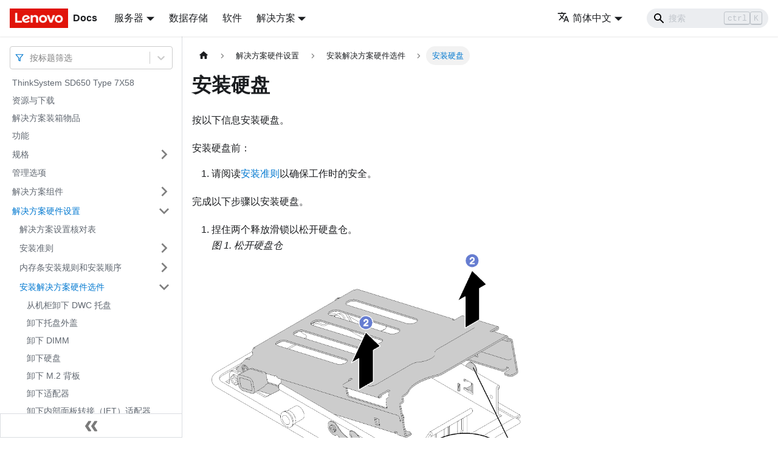

--- FILE ---
content_type: text/html; charset=UTF-8
request_url: https://pubs.lenovo.com/sd650/zh-CN/install_a_drive
body_size: 7253
content:
<!doctype html>
<html lang="zh-CN" dir="ltr" class="docs-wrapper docs-doc-page docs-version-current plugin-docs plugin-id-default docs-doc-id-install_a_drive" data-has-hydrated="false">
<head>
<meta charset="UTF-8">

<title data-rh="true">安装硬盘 | ThinkSystem SD650, n1200 | Lenovo Docs</title><meta data-rh="true" name="viewport" content="width=device-width,initial-scale=1"><meta data-rh="true" name="twitter:card" content="summary_large_image"><meta data-rh="true" property="og:image" content="https://pubs.lenovo.com/sd650/zh-CN/img/product_soc.png"><meta data-rh="true" name="twitter:image" content="https://pubs.lenovo.com/sd650/zh-CN/img/product_soc.png"><meta data-rh="true" property="og:url" content="https://pubs.lenovo.com/sd650/zh-CN/install_a_drive"><meta data-rh="true" name="docusaurus_locale" content="zh-CN"><meta data-rh="true" name="docsearch:language" content="zh-CN"><meta data-rh="true" name="keywords" content="ThinkSystem SD650, n1200, Types 7X58, 5468"><meta data-rh="true" name="og:site_name" content="Lenovo Documentation"><meta data-rh="true" name="robots" content="max-image-preview:large"><meta data-rh="true" name="docusaurus_version" content="current"><meta data-rh="true" name="docusaurus_tag" content="docs-default-current"><meta data-rh="true" name="docsearch:version" content="current"><meta data-rh="true" name="docsearch:docusaurus_tag" content="docs-default-current"><meta data-rh="true" property="og:title" content="安装硬盘 | ThinkSystem SD650, n1200 | Lenovo Docs"><meta data-rh="true" name="description" content="按以下信息安装硬盘。"><meta data-rh="true" property="og:description" content="按以下信息安装硬盘。"><link data-rh="true" rel="icon" href="/sd650/zh-CN/img/favicon.ico"><link data-rh="true" rel="canonical" href="https://pubs.lenovo.com/sd650/zh-CN/install_a_drive"><link data-rh="true" rel="alternate" href="https://pubs.lenovo.com/sd650/install_a_drive" hreflang="en"><link data-rh="true" rel="alternate" href="https://pubs.lenovo.com/sd650/de/install_a_drive" hreflang="de"><link data-rh="true" rel="alternate" href="https://pubs.lenovo.com/sd650/es/install_a_drive" hreflang="es"><link data-rh="true" rel="alternate" href="https://pubs.lenovo.com/sd650/fr/install_a_drive" hreflang="fr"><link data-rh="true" rel="alternate" href="https://pubs.lenovo.com/sd650/it/install_a_drive" hreflang="it"><link data-rh="true" rel="alternate" href="https://pubs.lenovo.com/sd650/ja/install_a_drive" hreflang="ja"><link data-rh="true" rel="alternate" href="https://pubs.lenovo.com/sd650/pt-BR/install_a_drive" hreflang="pt-BR"><link data-rh="true" rel="alternate" href="https://pubs.lenovo.com/sd650/zh-CN/install_a_drive" hreflang="zh-CN"><link data-rh="true" rel="alternate" href="https://pubs.lenovo.com/sd650/install_a_drive" hreflang="x-default"><link rel="preconnect" href="https://www.google-analytics.com">
<link rel="preconnect" href="https://www.googletagmanager.com">
<script async src="https://www.googletagmanager.com/gtag/js?id=G-XM7YNY3PYK"></script>
<script>function gtag(){dataLayer.push(arguments)}window.dataLayer=window.dataLayer||[],gtag("js",new Date),gtag("config","G-XM7YNY3PYK",{anonymize_ip:!0})</script>




<link rel="preconnect" href="https://fonts.googleapis.com">
<link rel="preconnect" href="https://fonts.gstatic.com" crossorigin="anonymous"><link rel="stylesheet" href="/sd650/zh-CN/assets/css/styles.fb44ca10.css">
<link rel="preload" href="/sd650/zh-CN/assets/js/runtime~main.968a273a.js" as="script">
<link rel="preload" href="/sd650/zh-CN/assets/js/main.fdac1d47.js" as="script">
</head>
<body class="navigation-with-keyboard">
<script>!function(){function t(t){document.documentElement.setAttribute("data-theme",t)}var e=function(){var t=null;try{t=new URLSearchParams(window.location.search).get("docusaurus-theme")}catch(t){}return t}()||function(){var t=null;try{t=localStorage.getItem("theme")}catch(t){}return t}();t(null!==e?e:"light")}()</script><div id="__docusaurus">
<div role="region" aria-label="跳到主要内容"><a class="skipToContent_FR4N" href="#__docusaurus_skipToContent_fallback">跳到主要内容</a></div><nav aria-label="主导航" class="navbar navbar--fixed-top navbarHideable_glH5"><div class="navbar__inner"><div class="navbar__items"><button aria-label="切换导航栏" aria-expanded="false" class="navbar__toggle clean-btn" type="button"><svg width="30" height="30" viewBox="0 0 30 30" aria-hidden="true"><path stroke="currentColor" stroke-linecap="round" stroke-miterlimit="10" stroke-width="2" d="M4 7h22M4 15h22M4 23h22"></path></svg></button><a href="https://pubs.lenovo.com/zh-CN/" target="_self" rel="noopener noreferrer" class="navbar__brand"><div class="navbar__logo"><img src="/sd650/zh-CN/img/lenovo.png" alt="Lenovo Logo" class="themedImage_zFba themedImage--light_SMtw" height="32" width="96"><img src="/sd650/zh-CN/img/lenovo.png" alt="Lenovo Logo" class="themedImage_zFba themedImage--dark_SHhT" height="32" width="96"></div><b class="navbar__title text--truncate">Docs</b></a><div class="navbar__item dropdown dropdown--hoverable"><a href="#" aria-haspopup="true" aria-expanded="false" role="button" class="navbar__link">服务器</a><ul class="dropdown__menu"><li><a href="https://pubs.lenovo.com/zh-CN/thinksystem" target="_self" rel="noopener noreferrer" class="dropdown__link externalLink-none">ThinkSystem<svg width="12" height="12" aria-hidden="true" viewBox="0 0 24 24" class="iconExternalLink_SHu7"><path fill="currentColor" d="M21 13v10h-21v-19h12v2h-10v15h17v-8h2zm3-12h-10.988l4.035 4-6.977 7.07 2.828 2.828 6.977-7.07 4.125 4.172v-11z"></path></svg></a></li><li><a href="https://pubs.lenovo.com/zh-CN/thinkedge" target="_self" rel="noopener noreferrer" class="dropdown__link externalLink-none">ThinkEdge<svg width="12" height="12" aria-hidden="true" viewBox="0 0 24 24" class="iconExternalLink_SHu7"><path fill="currentColor" d="M21 13v10h-21v-19h12v2h-10v15h17v-8h2zm3-12h-10.988l4.035 4-6.977 7.07 2.828 2.828 6.977-7.07 4.125 4.172v-11z"></path></svg></a></li><li><a href="https://pubs.lenovo.com/zh-CN/systemx" target="_self" rel="noopener noreferrer" class="dropdown__link externalLink-none">System x<svg width="12" height="12" aria-hidden="true" viewBox="0 0 24 24" class="iconExternalLink_SHu7"><path fill="currentColor" d="M21 13v10h-21v-19h12v2h-10v15h17v-8h2zm3-12h-10.988l4.035 4-6.977 7.07 2.828 2.828 6.977-7.07 4.125 4.172v-11z"></path></svg></a></li><li><a href="https://serveroption.lenovo.com/" target="_blank" rel="noopener noreferrer" class="dropdown__link">Option<svg width="12" height="12" aria-hidden="true" viewBox="0 0 24 24" class="iconExternalLink_SHu7"><path fill="currentColor" d="M21 13v10h-21v-19h12v2h-10v15h17v-8h2zm3-12h-10.988l4.035 4-6.977 7.07 2.828 2.828 6.977-7.07 4.125 4.172v-11z"></path></svg></a></li></ul></div><a href="https://datacentersupport.lenovo.com/storagepubs" target="_self" rel="noopener noreferrer" class="navbar__item navbar__link externalLink-none">数据存储<svg width="13.5" height="13.5" aria-hidden="true" viewBox="0 0 24 24" class="iconExternalLink_SHu7"><path fill="currentColor" d="M21 13v10h-21v-19h12v2h-10v15h17v-8h2zm3-12h-10.988l4.035 4-6.977 7.07 2.828 2.828 6.977-7.07 4.125 4.172v-11z"></path></svg></a><a href="https://pubs.lenovo.com/zh-CN/software" target="_self" rel="noopener noreferrer" class="navbar__item navbar__link externalLink-none">软件<svg width="13.5" height="13.5" aria-hidden="true" viewBox="0 0 24 24" class="iconExternalLink_SHu7"><path fill="currentColor" d="M21 13v10h-21v-19h12v2h-10v15h17v-8h2zm3-12h-10.988l4.035 4-6.977 7.07 2.828 2.828 6.977-7.07 4.125 4.172v-11z"></path></svg></a><div class="navbar__item dropdown dropdown--hoverable"><a href="#" aria-haspopup="true" aria-expanded="false" role="button" class="navbar__link">解决方案</a><ul class="dropdown__menu"><li><a href="https://pubs.lenovo.com/zh-CN/thinkagile" target="_self" rel="noopener noreferrer" class="dropdown__link externalLink-none">ThinkAgile<svg width="12" height="12" aria-hidden="true" viewBox="0 0 24 24" class="iconExternalLink_SHu7"><path fill="currentColor" d="M21 13v10h-21v-19h12v2h-10v15h17v-8h2zm3-12h-10.988l4.035 4-6.977 7.07 2.828 2.828 6.977-7.07 4.125 4.172v-11z"></path></svg></a></li><li><a href="https://pubs.lenovo.com/zh-CN/water-cooling-solution" target="_self" rel="noopener noreferrer" class="dropdown__link externalLink-none">Water Cooling Solution<svg width="12" height="12" aria-hidden="true" viewBox="0 0 24 24" class="iconExternalLink_SHu7"><path fill="currentColor" d="M21 13v10h-21v-19h12v2h-10v15h17v-8h2zm3-12h-10.988l4.035 4-6.977 7.07 2.828 2.828 6.977-7.07 4.125 4.172v-11z"></path></svg></a></li></ul></div></div><div class="navbar__items navbar__items--right"><div class="navbar__item dropdown dropdown--hoverable dropdown--right"><a href="#" aria-haspopup="true" aria-expanded="false" role="button" class="navbar__link"><svg viewBox="0 0 24 24" width="20" height="20" aria-hidden="true" class="iconLanguage_DSK9"><path fill="currentColor" d="M12.87 15.07l-2.54-2.51.03-.03c1.74-1.94 2.98-4.17 3.71-6.53H17V4h-7V2H8v2H1v1.99h11.17C11.5 7.92 10.44 9.75 9 11.35 8.07 10.32 7.3 9.19 6.69 8h-2c.73 1.63 1.73 3.17 2.98 4.56l-5.09 5.02L4 19l5-5 3.11 3.11.76-2.04zM18.5 10h-2L12 22h2l1.12-3h4.75L21 22h2l-4.5-12zm-2.62 7l1.62-4.33L19.12 17h-3.24z"></path></svg>简体中文</a><ul class="dropdown__menu"><li><a href="/sd650/install_a_drive" target="_self" rel="noopener noreferrer" class="dropdown__link" lang="en">English</a></li><li><a href="/sd650/de/install_a_drive" target="_self" rel="noopener noreferrer" class="dropdown__link" lang="de">Deutsch</a></li><li><a href="/sd650/es/install_a_drive" target="_self" rel="noopener noreferrer" class="dropdown__link" lang="es">Español</a></li><li><a href="/sd650/fr/install_a_drive" target="_self" rel="noopener noreferrer" class="dropdown__link" lang="fr">Français</a></li><li><a href="/sd650/it/install_a_drive" target="_self" rel="noopener noreferrer" class="dropdown__link" lang="it">Italiano</a></li><li><a href="/sd650/ja/install_a_drive" target="_self" rel="noopener noreferrer" class="dropdown__link" lang="ja">日本語</a></li><li><a href="/sd650/pt-BR/install_a_drive" target="_self" rel="noopener noreferrer" class="dropdown__link" lang="pt-BR">Português do Brasil</a></li><li><a href="/sd650/zh-CN/install_a_drive" target="_self" rel="noopener noreferrer" class="dropdown__link dropdown__link--active" lang="zh-CN">简体中文</a></li></ul></div><div class="searchBox_BlU4"><div class="navbar__search searchBarContainer_h4SQ"><input placeholder="搜索" aria-label="Search" class="navbar__search-input"><div class="loadingRing_kmHx searchBarLoadingRing_AT3w"><div></div><div></div><div></div><div></div></div></div></div></div></div><div role="presentation" class="navbar-sidebar__backdrop"></div></nav><div id="__docusaurus_skipToContent_fallback" class="main-wrapper mainWrapper_OJKY docsWrapper_a8OH"><button aria-label="回到顶部" class="clean-btn theme-back-to-top-button backToTopButton_xZQ7" type="button"></button><div class="docPage_LEBb"><aside class="theme-doc-sidebar-container docSidebarContainer_TOXn"><div class="sidebarViewport_swqP"><div class="sidebar_TiFu sidebarWithHideableNavbar_b5mb"><a href="https://pubs.lenovo.com/zh-CN/" target="_self" rel="noopener noreferrer" tabindex="-1" class="sidebarLogo_Jpyc"><img src="/sd650/zh-CN/img/lenovo.png" alt="Lenovo Logo" class="themedImage_zFba themedImage--light_SMtw" height="32" width="96"><img src="/sd650/zh-CN/img/lenovo.png" alt="Lenovo Logo" class="themedImage_zFba themedImage--dark_SHhT" height="32" width="96"><b>Docs</b></a><nav aria-label="文档侧边栏" class="menu thin-scrollbar menu_Y1UP"><style data-emotion="css b62m3t-container">.css-b62m3t-container{position:relative;box-sizing:border-box;}</style><div class="titleFilter_mcU3 css-b62m3t-container"><style data-emotion="css 7pg0cj-a11yText">.css-7pg0cj-a11yText{z-index:9999;border:0;clip:rect(1px, 1px, 1px, 1px);height:1px;width:1px;position:absolute;overflow:hidden;padding:0;white-space:nowrap;}</style><span id="react-select-893-live-region" class="css-7pg0cj-a11yText"></span><span aria-live="polite" aria-atomic="false" aria-relevant="additions text" role="log" class="css-7pg0cj-a11yText"></span><style data-emotion="css 13cymwt-control">.css-13cymwt-control{-webkit-align-items:center;-webkit-box-align:center;-ms-flex-align:center;align-items:center;cursor:default;display:-webkit-box;display:-webkit-flex;display:-ms-flexbox;display:flex;-webkit-box-flex-wrap:wrap;-webkit-flex-wrap:wrap;-ms-flex-wrap:wrap;flex-wrap:wrap;-webkit-box-pack:justify;-webkit-justify-content:space-between;justify-content:space-between;min-height:38px;outline:0!important;position:relative;-webkit-transition:all 100ms;transition:all 100ms;background-color:hsl(0, 0%, 100%);border-color:hsl(0, 0%, 80%);border-radius:4px;border-style:solid;border-width:1px;box-sizing:border-box;}.css-13cymwt-control:hover{border-color:hsl(0, 0%, 70%);}</style><div class="title-filter__control css-13cymwt-control"><svg stroke="currentColor" fill="none" stroke-width="2" viewBox="0 0 24 24" stroke-linecap="round" stroke-linejoin="round" class="titleFilterIcon_Fmk3" height="1em" width="1em" xmlns="http://www.w3.org/2000/svg"><polygon points="22 3 2 3 10 12.46 10 19 14 21 14 12.46 22 3"></polygon></svg> <style data-emotion="css hlgwow">.css-hlgwow{-webkit-align-items:center;-webkit-box-align:center;-ms-flex-align:center;align-items:center;display:grid;-webkit-flex:1;-ms-flex:1;flex:1;-webkit-box-flex-wrap:wrap;-webkit-flex-wrap:wrap;-ms-flex-wrap:wrap;flex-wrap:wrap;-webkit-overflow-scrolling:touch;position:relative;overflow:hidden;padding:2px 8px;box-sizing:border-box;}</style><div class="title-filter__value-container css-hlgwow"><style data-emotion="css 1jqq78o-placeholder">.css-1jqq78o-placeholder{grid-area:1/1/2/3;color:hsl(0, 0%, 50%);margin-left:2px;margin-right:2px;box-sizing:border-box;}</style><div class="title-filter__placeholder css-1jqq78o-placeholder" id="react-select-893-placeholder">按标题筛选</div><style data-emotion="css 19bb58m">.css-19bb58m{visibility:visible;-webkit-flex:1 1 auto;-ms-flex:1 1 auto;flex:1 1 auto;display:inline-grid;grid-area:1/1/2/3;grid-template-columns:0 min-content;margin:2px;padding-bottom:2px;padding-top:2px;color:hsl(0, 0%, 20%);box-sizing:border-box;}.css-19bb58m:after{content:attr(data-value) " ";visibility:hidden;white-space:pre;grid-area:1/2;font:inherit;min-width:2px;border:0;margin:0;outline:0;padding:0;}</style><div class="title-filter__input-container css-19bb58m" data-value=""><input class="title-filter__input" style="label:input;color:inherit;background:0;opacity:1;width:100%;grid-area:1 / 2;font:inherit;min-width:2px;border:0;margin:0;outline:0;padding:0" autocapitalize="none" autocomplete="off" autocorrect="off" id="react-select-893-input" spellcheck="false" tabindex="0" aria-autocomplete="list" aria-expanded="false" aria-haspopup="true" role="combobox" aria-activedescendant="" aria-describedby="react-select-893-placeholder"></div></div><style data-emotion="css 1wy0on6">.css-1wy0on6{-webkit-align-items:center;-webkit-box-align:center;-ms-flex-align:center;align-items:center;-webkit-align-self:stretch;-ms-flex-item-align:stretch;align-self:stretch;display:-webkit-box;display:-webkit-flex;display:-ms-flexbox;display:flex;-webkit-flex-shrink:0;-ms-flex-negative:0;flex-shrink:0;box-sizing:border-box;}</style><div class="title-filter__indicators css-1wy0on6"><style data-emotion="css 1u9des2-indicatorSeparator">.css-1u9des2-indicatorSeparator{-webkit-align-self:stretch;-ms-flex-item-align:stretch;align-self:stretch;width:1px;background-color:hsl(0, 0%, 80%);margin-bottom:8px;margin-top:8px;box-sizing:border-box;}</style><span class="title-filter__indicator-separator css-1u9des2-indicatorSeparator"></span><style data-emotion="css 1xc3v61-indicatorContainer">.css-1xc3v61-indicatorContainer{display:-webkit-box;display:-webkit-flex;display:-ms-flexbox;display:flex;-webkit-transition:color 150ms;transition:color 150ms;color:hsl(0, 0%, 80%);padding:8px;box-sizing:border-box;}.css-1xc3v61-indicatorContainer:hover{color:hsl(0, 0%, 60%);}</style><div class="title-filter__indicator title-filter__dropdown-indicator css-1xc3v61-indicatorContainer" aria-hidden="true"><style data-emotion="css 8mmkcg">.css-8mmkcg{display:inline-block;fill:currentColor;line-height:1;stroke:currentColor;stroke-width:0;}</style><svg height="20" width="20" viewBox="0 0 20 20" aria-hidden="true" focusable="false" class="css-8mmkcg"><path d="M4.516 7.548c0.436-0.446 1.043-0.481 1.576 0l3.908 3.747 3.908-3.747c0.533-0.481 1.141-0.446 1.574 0 0.436 0.445 0.408 1.197 0 1.615-0.406 0.418-4.695 4.502-4.695 4.502-0.217 0.223-0.502 0.335-0.787 0.335s-0.57-0.112-0.789-0.335c0 0-4.287-4.084-4.695-4.502s-0.436-1.17 0-1.615z"></path></svg></div></div></div></div><ul class="theme-doc-sidebar-menu menu__list"><li class="theme-doc-sidebar-item-link theme-doc-sidebar-item-link-level-1 menu__list-item"><a class="menu__link" href="/sd650/zh-CN/">ThinkSystem SD650 Type 7X58</a></li><li class="theme-doc-sidebar-item-link theme-doc-sidebar-item-link-level-1 menu__list-item"><a class="menu__link" href="/sd650/zh-CN/pdf_files">资源与下载</a></li><li class="theme-doc-sidebar-item-link theme-doc-sidebar-item-link-level-1 menu__list-item"><a class="menu__link" href="/sd650/zh-CN/server_package_contents">解决方案装箱物品</a></li><li class="theme-doc-sidebar-item-link theme-doc-sidebar-item-link-level-1 menu__list-item"><a class="menu__link" href="/sd650/zh-CN/server_features">功能</a></li><li class="theme-doc-sidebar-item-category theme-doc-sidebar-item-category-level-1 menu__list-item menu__list-item--collapsed"><div class="menu__list-item-collapsible"><a class="menu__link menu__link--sublist" aria-expanded="false" href="/sd650/zh-CN/server_specifications">规格</a><button aria-label="打开/收起侧边栏菜单「规格」" type="button" class="clean-btn menu__caret"></button></div></li><li class="theme-doc-sidebar-item-link theme-doc-sidebar-item-link-level-1 menu__list-item"><a class="menu__link" href="/sd650/zh-CN/management_options">管理选项</a></li><li class="theme-doc-sidebar-item-category theme-doc-sidebar-item-category-level-1 menu__list-item menu__list-item--collapsed"><div class="menu__list-item-collapsible"><a class="menu__link menu__link--sublist" aria-expanded="false" href="/sd650/zh-CN/server_components">解决方案组件</a><button aria-label="打开/收起侧边栏菜单「解决方案组件」" type="button" class="clean-btn menu__caret"></button></div></li><li class="theme-doc-sidebar-item-category theme-doc-sidebar-item-category-level-1 menu__list-item"><div class="menu__list-item-collapsible"><a class="menu__link menu__link--sublist menu__link--active" aria-expanded="true" href="/sd650/zh-CN/server_setup">解决方案硬件设置</a><button aria-label="打开/收起侧边栏菜单「解决方案硬件设置」" type="button" class="clean-btn menu__caret"></button></div><ul style="display:block;overflow:visible;height:auto" class="menu__list"><li class="theme-doc-sidebar-item-link theme-doc-sidebar-item-link-level-2 menu__list-item"><a class="menu__link" tabindex="0" href="/sd650/zh-CN/server_setup_checklist">解决方案设置核对表</a></li><li class="theme-doc-sidebar-item-category theme-doc-sidebar-item-category-level-2 menu__list-item menu__list-item--collapsed"><div class="menu__list-item-collapsible"><a class="menu__link menu__link--sublist" aria-expanded="false" tabindex="0" href="/sd650/zh-CN/setup_guide_installation_guidelines">安装准则</a><button aria-label="打开/收起侧边栏菜单「安装准则」" type="button" class="clean-btn menu__caret"></button></div></li><li class="theme-doc-sidebar-item-category theme-doc-sidebar-item-category-level-2 menu__list-item menu__list-item--collapsed"><div class="menu__list-item-collapsible"><a class="menu__link menu__link--sublist" aria-expanded="false" tabindex="0" href="/sd650/zh-CN/memory_module_installation_order">内存条安装规则和安装顺序</a><button aria-label="打开/收起侧边栏菜单「内存条安装规则和安装顺序」" type="button" class="clean-btn menu__caret"></button></div></li><li class="theme-doc-sidebar-item-category theme-doc-sidebar-item-category-level-2 menu__list-item"><div class="menu__list-item-collapsible"><a class="menu__link menu__link--sublist menu__link--active" aria-expanded="true" tabindex="0" href="/sd650/zh-CN/install_server_hardware_options">安装解决方案硬件选件</a><button aria-label="打开/收起侧边栏菜单「安装解决方案硬件选件」" type="button" class="clean-btn menu__caret"></button></div><ul style="display:block;overflow:visible;height:auto" class="menu__list"><li class="theme-doc-sidebar-item-link theme-doc-sidebar-item-link-level-3 menu__list-item"><a class="menu__link" tabindex="0" href="/sd650/zh-CN/sg_remove_a_water_cooled_technology_tray">从机柜卸下 DWC 托盘</a></li><li class="theme-doc-sidebar-item-link theme-doc-sidebar-item-link-level-3 menu__list-item"><a class="menu__link" tabindex="0" href="/sd650/zh-CN/sg_remove_a_tray_cover">卸下托盘外盖</a></li><li class="theme-doc-sidebar-item-link theme-doc-sidebar-item-link-level-3 menu__list-item"><a class="menu__link" tabindex="0" href="/sd650/zh-CN/sg_remove_a_dimm">卸下 DIMM</a></li><li class="theme-doc-sidebar-item-link theme-doc-sidebar-item-link-level-3 menu__list-item"><a class="menu__link" tabindex="0" href="/sd650/zh-CN/sg_remove_a_drive">卸下硬盘</a></li><li class="theme-doc-sidebar-item-link theme-doc-sidebar-item-link-level-3 menu__list-item"><a class="menu__link" tabindex="0" href="/sd650/zh-CN/sg_remove_the_m2_backplane">卸下 M.2 背板</a></li><li class="theme-doc-sidebar-item-link theme-doc-sidebar-item-link-level-3 menu__list-item"><a class="menu__link" tabindex="0" href="/sd650/zh-CN/sg_remove_a_pcie_adapter">卸下适配器</a></li><li class="theme-doc-sidebar-item-link theme-doc-sidebar-item-link-level-3 menu__list-item"><a class="menu__link" tabindex="0" href="/sd650/zh-CN/sg_remove_an_ift_adapter">卸下内部面板转接（IFT）适配器</a></li><li class="theme-doc-sidebar-item-link theme-doc-sidebar-item-link-level-3 menu__list-item"><a class="menu__link" tabindex="0" href="/sd650/zh-CN/install_a_dimm">安装 DIMM</a></li><li class="theme-doc-sidebar-item-link theme-doc-sidebar-item-link-level-3 menu__list-item"><a class="menu__link" tabindex="0" href="/sd650/zh-CN/install_an_m2_drive_in_the_m2_backplane">将 M.2 硬盘安装到 M.2 背板中</a></li><li class="theme-doc-sidebar-item-link theme-doc-sidebar-item-link-level-3 menu__list-item"><a class="menu__link" tabindex="0" href="/sd650/zh-CN/install_the_m2_backplane">安装 M.2 背板</a></li><li class="theme-doc-sidebar-item-link theme-doc-sidebar-item-link-level-3 menu__list-item"><a class="menu__link menu__link--active" aria-current="page" tabindex="0" href="/sd650/zh-CN/install_a_drive">安装硬盘</a></li><li class="theme-doc-sidebar-item-link theme-doc-sidebar-item-link-level-3 menu__list-item"><a class="menu__link" tabindex="0" href="/sd650/zh-CN/install_a_pcie_adapter">安装适配器</a></li><li class="theme-doc-sidebar-item-link theme-doc-sidebar-item-link-level-3 menu__list-item"><a class="menu__link" tabindex="0" href="/sd650/zh-CN/install_an_ift_adapter">安装内部面板转接（IFT）适配器</a></li><li class="theme-doc-sidebar-item-link theme-doc-sidebar-item-link-level-3 menu__list-item"><a class="menu__link" tabindex="0" href="/sd650/zh-CN/install_a_tray_cover">安装托盘外盖</a></li><li class="theme-doc-sidebar-item-link theme-doc-sidebar-item-link-level-3 menu__list-item"><a class="menu__link" tabindex="0" href="/sd650/zh-CN/install_a_water_cooled_technology_tray">在机柜中安装 DWC 托盘</a></li></ul></li><li class="theme-doc-sidebar-item-link theme-doc-sidebar-item-link-level-2 menu__list-item"><a class="menu__link" tabindex="0" href="/sd650/zh-CN/install_the_server_in_a_rack">将机柜安装到机架中</a></li><li class="theme-doc-sidebar-item-link theme-doc-sidebar-item-link-level-2 menu__list-item"><a class="menu__link" tabindex="0" href="/sd650/zh-CN/cable_the_server">连接机柜线缆</a></li><li class="theme-doc-sidebar-item-link theme-doc-sidebar-item-link-level-2 menu__list-item"><a class="menu__link" tabindex="0" href="/sd650/zh-CN/power_on_the_server">打开节点电源</a></li><li class="theme-doc-sidebar-item-link theme-doc-sidebar-item-link-level-2 menu__list-item"><a class="menu__link" tabindex="0" href="/sd650/zh-CN/power_off_the_server">关闭节点电源</a></li></ul></li><li class="theme-doc-sidebar-item-category theme-doc-sidebar-item-category-level-1 menu__list-item menu__list-item--collapsed"><div class="menu__list-item-collapsible"><a class="menu__link menu__link--sublist" aria-expanded="false" href="/sd650/zh-CN/managing_your_server">系统配置</a><button aria-label="打开/收起侧边栏菜单「系统配置」" type="button" class="clean-btn menu__caret"></button></div></li><li class="theme-doc-sidebar-item-category theme-doc-sidebar-item-category-level-1 menu__list-item menu__list-item--collapsed"><div class="menu__list-item-collapsible"><a class="menu__link menu__link--sublist" aria-expanded="false" href="/sd650/zh-CN/r_fpc_users_guide">风扇和电源控制</a><button aria-label="打开/收起侧边栏菜单「风扇和电源控制」" type="button" class="clean-btn menu__caret"></button></div></li><li class="theme-doc-sidebar-item-category theme-doc-sidebar-item-category-level-1 menu__list-item menu__list-item--collapsed"><div class="menu__list-item-collapsible"><a class="menu__link menu__link--sublist" aria-expanded="false" href="/sd650/zh-CN/maintenance_manual_hardware_replacement_procedures">硬件更换过程</a><button aria-label="打开/收起侧边栏菜单「硬件更换过程」" type="button" class="clean-btn menu__caret"></button></div></li><li class="theme-doc-sidebar-item-category theme-doc-sidebar-item-category-level-1 menu__list-item menu__list-item--collapsed"><div class="menu__list-item-collapsible"><a class="menu__link menu__link--sublist" aria-expanded="false" href="/sd650/zh-CN/maintenance_manual_problem_determination">问题确定</a><button aria-label="打开/收起侧边栏菜单「问题确定」" type="button" class="clean-btn menu__caret"></button></div></li><li class="theme-doc-sidebar-item-category theme-doc-sidebar-item-category-level-1 menu__list-item menu__list-item--collapsed"><div class="menu__list-item-collapsible"><a class="menu__link menu__link--sublist" aria-expanded="false" href="/sd650/zh-CN/messages_introduction">消息</a><button aria-label="打开/收起侧边栏菜单「消息」" type="button" class="clean-btn menu__caret"></button></div></li><li class="theme-doc-sidebar-item-link theme-doc-sidebar-item-link-level-1 menu__list-item"><a class="menu__link" href="/sd650/zh-CN/service_bulletins">技术提示</a></li><li class="theme-doc-sidebar-item-link theme-doc-sidebar-item-link-level-1 menu__list-item"><a class="menu__link" href="/sd650/zh-CN/security_advisories">安全公告</a></li><li class="theme-doc-sidebar-item-category theme-doc-sidebar-item-category-level-1 menu__list-item menu__list-item--collapsed"><div class="menu__list-item-collapsible"><a class="menu__link menu__link--sublist" aria-expanded="false" href="/sd650/zh-CN/getting_help_and_technical_assistance">获取帮助和技术协助</a><button aria-label="打开/收起侧边栏菜单「获取帮助和技术协助」" type="button" class="clean-btn menu__caret"></button></div></li></ul><div class="sidebar-resource-links"><hr><div><a href="https://lenovopress.lenovo.com/lp1042-thinksystem-sd650-server-xeon-sp-gen-2" class="menu__link" target="_BLANK"><img height="24" width="24" src="https://pubs.lenovo.com/img/lenovopress.png"><span class="sidebarLinks-name">ThinkSystem SD650 Server Product Guide</span><div><svg stroke="currentColor" fill="currentColor" stroke-width="0" viewBox="0 0 512 512" height="0.875rem" width="0.875rem" xmlns="http://www.w3.org/2000/svg"><path d="M432,320H400a16,16,0,0,0-16,16V448H64V128H208a16,16,0,0,0,16-16V80a16,16,0,0,0-16-16H48A48,48,0,0,0,0,112V464a48,48,0,0,0,48,48H400a48,48,0,0,0,48-48V336A16,16,0,0,0,432,320ZM488,0h-128c-21.37,0-32.05,25.91-17,41l35.73,35.73L135,320.37a24,24,0,0,0,0,34L157.67,377a24,24,0,0,0,34,0L435.28,133.32,471,169c15,15,41,4.5,41-17V24A24,24,0,0,0,488,0Z"></path></svg></div></a></div></div></nav><button type="button" title="收起侧边栏" aria-label="收起侧边栏" class="button button--secondary button--outline collapseSidebarButton_e0pa"><svg width="20" height="20" aria-hidden="true" class="collapseSidebarButtonIcon_KEWD"><g fill="#7a7a7a"><path d="M9.992 10.023c0 .2-.062.399-.172.547l-4.996 7.492a.982.982 0 01-.828.454H1c-.55 0-1-.453-1-1 0-.2.059-.403.168-.551l4.629-6.942L.168 3.078A.939.939 0 010 2.528c0-.548.45-.997 1-.997h2.996c.352 0 .649.18.828.45L9.82 9.472c.11.148.172.347.172.55zm0 0"></path><path d="M19.98 10.023c0 .2-.058.399-.168.547l-4.996 7.492a.987.987 0 01-.828.454h-3c-.547 0-.996-.453-.996-1 0-.2.059-.403.168-.551l4.625-6.942-4.625-6.945a.939.939 0 01-.168-.55 1 1 0 01.996-.997h3c.348 0 .649.18.828.45l4.996 7.492c.11.148.168.347.168.55zm0 0"></path></g></svg></button></div></div></aside><main class="docMainContainer_LQPs"><div class="container padding-top--md padding-bottom--lg"><div class="row"><div class="col docItemCol_z5aJ"><div class="docItemContainer_c0TR"><article><nav class="theme-doc-breadcrumbs breadcrumbsContainer_DwUf" aria-label="页面路径"><ul class="breadcrumbs" itemscope="" itemtype="https://schema.org/BreadcrumbList"><li class="breadcrumbs__item"><a aria-label="主页面" class="breadcrumbs__link" href="/sd650/zh-CN/"><svg viewBox="0 0 24 24" class="breadcrumbHomeIcon_Ppp2"><path d="M10 19v-5h4v5c0 .55.45 1 1 1h3c.55 0 1-.45 1-1v-7h1.7c.46 0 .68-.57.33-.87L12.67 3.6c-.38-.34-.96-.34-1.34 0l-8.36 7.53c-.34.3-.13.87.33.87H5v7c0 .55.45 1 1 1h3c.55 0 1-.45 1-1z" fill="currentColor"></path></svg></a></li><li itemscope="" itemprop="itemListElement" itemtype="https://schema.org/ListItem" class="breadcrumbs__item"><a class="breadcrumbs__link" itemprop="item" href="/sd650/zh-CN/server_setup"><span itemprop="name">解决方案硬件设置</span></a><meta itemprop="position" content="1"></li><li itemscope="" itemprop="itemListElement" itemtype="https://schema.org/ListItem" class="breadcrumbs__item"><a class="breadcrumbs__link" itemprop="item" href="/sd650/zh-CN/install_server_hardware_options"><span itemprop="name">安装解决方案硬件选件</span></a><meta itemprop="position" content="2"></li><li itemscope="" itemprop="itemListElement" itemtype="https://schema.org/ListItem" class="breadcrumbs__item breadcrumbs__item--active"><span class="breadcrumbs__link" itemprop="name">安装硬盘</span><meta itemprop="position" content="3"></li></ul></nav><div class="theme-doc-markdown markdown"><h1>安装硬盘</h1><div class="body taskbody"><p class="shortdesc">按以下信息安装硬盘。</p><div id="install_a_drive__install_a_drive_prereq" class="section prereq p"><div class="p">安装硬盘前：<ol class="ol"><li class="li"><p class="p">请阅读<a title="安装服务器的组件前，请阅读安装准则。" class="xref" href="/sd650/zh-CN/maintenance_manual_installation_guidelines">安装准则</a>以确保工作时的安全。</p></li></ol></div></div><div id="install_a_drive__install_a_drive_context" class="section context"></div><p class="li stepsection"></p><p class="p">完成以下步骤以安装硬盘。</p><p></p><ol id="install_a_drive__install_a_drive_steps" class="ol steps"><li class="li step stepexpand"><span class="ph cmd">捏住两个释放滑锁以松开硬盘仓。</span><div class="itemgroup info"><div class="fig fignone"><span class="figcap"><span class="fig--title-label">图 1. </span>松开硬盘仓</span><br><img loading="lazy" src="sd650_062-350.png" width="100%" alt="Releasing the drive cage" style="max-width:525px" class="image zoom img_uXOj"><br></div></div></li><li class="li step stepexpand"><span class="ph cmd">将硬盘与硬盘仓对齐，然后小心地将硬盘滑入硬盘仓。</span><div class="itemgroup info"><div class="fig fignone"><span class="figcap"><span class="fig--title-label">图 2. </span>安装硬盘</span><br><img loading="lazy" src="sd650_063-500.png" width="100%" alt="Drive installation" style="max-width:750px" class="image zoom img_uXOj"><br></div></div></li><li class="li step stepexpand"><span class="ph cmd">拉动蓝色固定滑锁并向下旋转硬盘仓。小心地向下推动硬盘仓顶部以确保其正确安装到位。</span><div class="itemgroup info"><div class="fig fignone"><span class="figcap"><span class="fig--title-label">图 3. </span>安装硬盘仓</span><br><img loading="lazy" src="sd650_064-200.png" width="100%" alt="Drive cage installation" style="max-width:300px" class="image zoom img_uXOj"><br></div></div></li></ol><div id="install_a_drive__install_a_drive_postreq" class="section postreq"><p class="p">安装硬盘后，请完成以下步骤：</p><ol class="ol"><li class="li"><p class="p">装回托盘外盖（请参阅<a title="按以下信息安装托盘外盖。" class="xref" href="/sd650/zh-CN/install_a_tray_cover">安装托盘外盖</a>）。</p></li><li class="li"><p class="p">装回托盘（请参阅<a title="按以下信息将 DWC 托盘装入机柜。" class="xref" href="/sd650/zh-CN/install_a_water_cooled_technology_tray">在机柜中安装 DWC 托盘</a>）。</p></li><li class="li"><p class="p">检查各节点上的电源 LED，确保其从快速闪烁转变为缓慢闪烁，表示两个节点已准备好打开电源。</p></li></ol><p class="p"><strong class="ph b">演示视频</strong></p><p class="p"><a href="https://www.youtube.com/watch?v=65F6FuJMx8k" target="_blank" rel="noreferrer noopener" class="xref">在 YouTube 上观看操作过程<svg stroke="currentColor" fill="currentColor" stroke-width="0" viewBox="0 0 512 512" class="FaExternalLinkAlt" height="1em" width="1em" xmlns="http://www.w3.org/2000/svg"><path d="M432,320H400a16,16,0,0,0-16,16V448H64V128H208a16,16,0,0,0,16-16V80a16,16,0,0,0-16-16H48A48,48,0,0,0,0,112V464a48,48,0,0,0,48,48H400a48,48,0,0,0,48-48V336A16,16,0,0,0,432,320ZM488,0h-128c-21.37,0-32.05,25.91-17,41l35.73,35.73L135,320.37a24,24,0,0,0,0,34L157.67,377a24,24,0,0,0,34,0L435.28,133.32,471,169c15,15,41,4.5,41-17V24A24,24,0,0,0,488,0Z"></path></svg></a><link rel="preload" href="https://i.ytimg.com/vi/65F6FuJMx8k/maxresdefault.jpg" as="image"></p><article class="yt-lite" data-title="在 YouTube 上观看操作过程" style="background-image:url(https://i.ytimg.com/vi/65F6FuJMx8k/maxresdefault.jpg);--aspect-ratio:56.25%"><button type="button" class="lty-playbtn" aria-label="Watch 在 YouTube 上观看操作过程"></button></article><p></p></div></div><div></div></div><div class="feedback docusaurus-mt-lg" style="color:#ccc"><svg stroke="currentColor" fill="currentColor" stroke-width="0" viewBox="0 0 24 24" class="react-icons" height="1.5em" width="1.5em" xmlns="http://www.w3.org/2000/svg"><path fill="none" d="M0 0h24v24H0V0z"></path><path d="M20 4H4c-1.1 0-1.99.9-1.99 2L2 18c0 1.1.9 2 2 2h16c1.1 0 2-.9 2-2V6c0-1.1-.9-2-2-2zm0 14H4V8l8 5 8-5v10zm-8-7L4 6h16l-8 5z"></path></svg>提供反馈</div></article><nav class="pagination-nav docusaurus-mt-lg" aria-label="文件选项卡"><a class="pagination-nav__link pagination-nav__link--prev" href="/sd650/zh-CN/install_the_m2_backplane"><div class="pagination-nav__sublabel">上一页</div><div class="pagination-nav__label">安装 M.2 背板</div></a><a class="pagination-nav__link pagination-nav__link--next" href="/sd650/zh-CN/install_a_pcie_adapter"><div class="pagination-nav__sublabel">下一页</div><div class="pagination-nav__label">安装适配器</div></a></nav></div></div></div></div></main></div></div><footer class="footer footer--dark"><div class="container container-fluid"><div class="footer__bottom text--center"><div class="footer__copyright">© 2025 Lenovo. All rights reserved. <span class="lenovo-policy"><a href="https://www.lenovo.com/privacy/" target="_blank">Privacy Policy</a> | <a href="https://www.lenovo.com/us/en/legal/" target="_blank">Terms of Use</a></span></div></div></div></footer></div>
<script src="/sd650/zh-CN/assets/js/runtime~main.968a273a.js"></script>
<script src="/sd650/zh-CN/assets/js/main.fdac1d47.js"></script>
</body>
</html>

--- FILE ---
content_type: application/javascript
request_url: https://pubs.lenovo.com/sd650/zh-CN/assets/js/cc2bf946.ce8c1c70.js
body_size: 14
content:
"use strict";(self.webpackChunkdocs_importer=self.webpackChunkdocs_importer||[]).push([[41683],{83769:e=>{e.exports=JSON.parse('{"name":"docusaurus-plugin-content-docs","id":"default"}')}}]);

--- FILE ---
content_type: application/javascript
request_url: https://pubs.lenovo.com/sd650/zh-CN/assets/js/935f2afb.a182cb17.js
body_size: 43155
content:
"use strict";(self.webpackChunkdocs_importer=self.webpackChunkdocs_importer||[]).push([[80053],{1109:e=>{e.exports=JSON.parse('{"pluginId":"default","version":"current","label":"Next","banner":null,"badge":false,"noIndex":false,"className":"docs-version-current","isLast":true,"docsSidebars":{"docs":[{"type":"link","label":"ThinkSystem SD650 Type 7X58","href":"/sd650/zh-CN/","docId":"introduction"},{"type":"link","label":"\u8d44\u6e90\u4e0e\u4e0b\u8f7d","href":"/sd650/zh-CN/pdf_files","docId":"pdf_files"},{"type":"link","label":"\u89e3\u51b3\u65b9\u6848\u88c5\u7bb1\u7269\u54c1","href":"/sd650/zh-CN/server_package_contents","docId":"server_package_contents"},{"type":"link","label":"\u529f\u80fd","href":"/sd650/zh-CN/server_features","docId":"server_features"},{"label":"\u89c4\u683c","type":"category","items":[{"type":"link","label":"\u9897\u7c92\u6c61\u67d3\u7269","href":"/sd650/zh-CN/particulate_contamination","docId":"particulate_contamination"},{"type":"link","label":"Water quality requirement","href":"/sd650/zh-CN/water_quality_requirement","docId":"water_quality_requirement"}],"collapsed":true,"collapsible":true,"href":"/sd650/zh-CN/server_specifications"},{"type":"link","label":"\u7ba1\u7406\u9009\u9879","href":"/sd650/zh-CN/management_options","docId":"management_options"},{"label":"\u89e3\u51b3\u65b9\u6848\u7ec4\u4ef6","type":"category","items":[{"type":"link","label":"\u524d\u89c6\u56fe","href":"/sd650/zh-CN/server_front_view","docId":"server_front_view"},{"label":"\u540e\u89c6\u56fe","type":"category","items":[{"type":"link","label":"\u98ce\u6247\u7535\u6e90\u63a7\u5236\uff08FPC\uff09\u6a21\u5757","href":"/sd650/zh-CN/fpc","docId":"fpc"},{"type":"link","label":"\u7535\u6e90\u6a21\u5757","href":"/sd650/zh-CN/power_supplies","docId":"power_supplies"}],"collapsed":true,"collapsible":true,"href":"/sd650/zh-CN/server_rear_view"},{"label":"\u4e3b\u677f\u5e03\u5c40","type":"category","items":[{"type":"link","label":"\u4e3b\u677f\u5185\u90e8\u63a5\u53e3","href":"/sd650/zh-CN/system_board_internal_connectors","docId":"system_board_internal_connectors"},{"type":"link","label":"\u4e3b\u677f LED","href":"/sd650/zh-CN/system_board_leds","docId":"system_board_leds"},{"type":"link","label":"\u4e3b\u677f\u5f00\u5173","href":"/sd650/zh-CN/system_board_switches_and_jumpers","docId":"system_board_switches_and_jumpers"}],"collapsed":true,"collapsible":true,"href":"/sd650/zh-CN/system_board_layout"},{"label":"\u5185\u90e8\u7ebf\u7f06\u5e03\u653e","type":"category","items":[{"type":"link","label":"2.5 \u82f1\u5bf8\u786c\u76d8\u578b\u53f7","href":"/sd650/zh-CN/25_drive_model","docId":"AA_25_drive_model"},{"type":"link","label":"\u5185\u90e8\u9762\u677f\u8f6c\u63a5\uff08IFT\uff09\u9002\u914d\u5668","href":"/sd650/zh-CN/ift_adapter_cable_routing","docId":"ift_adapter_cable_routing"}],"collapsed":true,"collapsible":true,"href":"/sd650/zh-CN/internal_cable_routing"},{"label":"\u90e8\u4ef6\u5217\u8868","type":"category","items":[{"type":"link","label":"\u7535\u6e90\u7ebf","href":"/sd650/zh-CN/power_cords","docId":"power_cords"}],"collapsed":true,"collapsible":true,"href":"/sd650/zh-CN/parts_list"}],"collapsed":true,"collapsible":true,"href":"/sd650/zh-CN/server_components"},{"label":"\u89e3\u51b3\u65b9\u6848\u786c\u4ef6\u8bbe\u7f6e","type":"category","items":[{"type":"link","label":"\u89e3\u51b3\u65b9\u6848\u8bbe\u7f6e\u6838\u5bf9\u8868","href":"/sd650/zh-CN/server_setup_checklist","docId":"server_setup_checklist"},{"label":"\u5b89\u88c5\u51c6\u5219","type":"category","items":[{"type":"link","label":"\u5b89\u5168\u68c0\u67e5\u6838\u5bf9\u8868","href":"/sd650/zh-CN/safety_inspection_checklist","docId":"safety_inspection_checklist"},{"type":"link","label":"\u7cfb\u7edf\u53ef\u9760\u6027\u51c6\u5219","href":"/sd650/zh-CN/setup_guide_reliability_guidelines","docId":"setup_guide_reliability_guidelines"},{"type":"link","label":"\u5728\u89e3\u51b3\u65b9\u6848\u901a\u7535\u7684\u60c5\u51b5\u4e0b\u5bf9\u5176\u5185\u90e8\u8fdb\u884c\u64cd\u4f5c","href":"/sd650/zh-CN/setup_guide_working_inside_the_server","docId":"setup_guide_working_inside_the_server"},{"type":"link","label":"\u64cd\u4f5c\u5bb9\u6613\u88ab\u9759\u7535\u635f\u574f\u7684\u8bbe\u5907","href":"/sd650/zh-CN/setup_guide_handling_static_sensitive_devices","docId":"setup_guide_handling_static_sensitive_devices"}],"collapsed":true,"collapsible":true,"href":"/sd650/zh-CN/setup_guide_installation_guidelines"},{"label":"\u5185\u5b58\u6761\u5b89\u88c5\u89c4\u5219\u548c\u5b89\u88c5\u987a\u5e8f","type":"category","items":[{"type":"link","label":"DRAM \u5b89\u88c5\u987a\u5e8f","href":"/sd650/zh-CN/memory_module_installation_order_dram","docId":"memory_module_installation_order_dram"},{"type":"link","label":"DC Persistent Memory Module\uff08DCPMM\uff09\u5b89\u88c5\u987a\u5e8f","href":"/sd650/zh-CN/memory_module_installation_order_aep","docId":"memory_module_installation_order_aep"},{"type":"link","label":"DC Persistent Memory Module\uff08DCPMM\uff09\u8bbe\u7f6e","href":"/sd650/zh-CN/memory_dcpmm_setup","docId":"memory_dcpmm_setup"},{"type":"link","label":"\u5411\u5305\u542b DCPMM \u7684\u914d\u7f6e\u4e2d\u6dfb\u52a0\u5185\u5b58\u6761","href":"/sd650/zh-CN/memory_dcpmm_setup_upgrade","docId":"memory_dcpmm_setup_upgrade"}],"collapsed":true,"collapsible":true,"href":"/sd650/zh-CN/memory_module_installation_order"},{"label":"\u5b89\u88c5\u89e3\u51b3\u65b9\u6848\u786c\u4ef6\u9009\u4ef6","type":"category","items":[{"type":"link","label":"\u4ece\u673a\u67dc\u5378\u4e0b DWC \u6258\u76d8","href":"/sd650/zh-CN/sg_remove_a_water_cooled_technology_tray","docId":"sg_remove_a_water_cooled_technology_tray"},{"type":"link","label":"\u5378\u4e0b\u6258\u76d8\u5916\u76d6","href":"/sd650/zh-CN/sg_remove_a_tray_cover","docId":"sg_remove_a_tray_cover"},{"type":"link","label":"\u5378\u4e0b DIMM","href":"/sd650/zh-CN/sg_remove_a_dimm","docId":"sg_remove_a_dimm"},{"type":"link","label":"\u5378\u4e0b\u786c\u76d8","href":"/sd650/zh-CN/sg_remove_a_drive","docId":"sg_remove_a_drive"},{"type":"link","label":"\u5378\u4e0b M.2 \u80cc\u677f","href":"/sd650/zh-CN/sg_remove_the_m2_backplane","docId":"sg_remove_the_m2_backplane"},{"type":"link","label":"\u5378\u4e0b\u9002\u914d\u5668","href":"/sd650/zh-CN/sg_remove_a_pcie_adapter","docId":"sg_remove_a_pcie_adapter"},{"type":"link","label":"\u5378\u4e0b\u5185\u90e8\u9762\u677f\u8f6c\u63a5\uff08IFT\uff09\u9002\u914d\u5668","href":"/sd650/zh-CN/sg_remove_an_ift_adapter","docId":"sg_remove_an_ift_adapter"},{"type":"link","label":"\u5b89\u88c5 DIMM","href":"/sd650/zh-CN/install_a_dimm","docId":"install_a_dimm"},{"type":"link","label":"\u5c06 M.2 \u786c\u76d8\u5b89\u88c5\u5230 M.2 \u80cc\u677f\u4e2d","href":"/sd650/zh-CN/install_an_m2_drive_in_the_m2_backplane","docId":"install_an_m2_drive_in_the_m2_backplane"},{"type":"link","label":"\u5b89\u88c5 M.2 \u80cc\u677f","href":"/sd650/zh-CN/install_the_m2_backplane","docId":"install_the_m2_backplane"},{"type":"link","label":"\u5b89\u88c5\u786c\u76d8","href":"/sd650/zh-CN/install_a_drive","docId":"install_a_drive"},{"type":"link","label":"\u5b89\u88c5\u9002\u914d\u5668","href":"/sd650/zh-CN/install_a_pcie_adapter","docId":"install_a_pcie_adapter"},{"type":"link","label":"\u5b89\u88c5\u5185\u90e8\u9762\u677f\u8f6c\u63a5\uff08IFT\uff09\u9002\u914d\u5668","href":"/sd650/zh-CN/install_an_ift_adapter","docId":"install_an_ift_adapter"},{"type":"link","label":"\u5b89\u88c5\u6258\u76d8\u5916\u76d6","href":"/sd650/zh-CN/install_a_tray_cover","docId":"install_a_tray_cover"},{"type":"link","label":"\u5728\u673a\u67dc\u4e2d\u5b89\u88c5 DWC \u6258\u76d8","href":"/sd650/zh-CN/install_a_water_cooled_technology_tray","docId":"install_a_water_cooled_technology_tray"}],"collapsed":true,"collapsible":true,"href":"/sd650/zh-CN/install_server_hardware_options"},{"type":"link","label":"\u5c06\u673a\u67dc\u5b89\u88c5\u5230\u673a\u67b6\u4e2d","href":"/sd650/zh-CN/install_the_server_in_a_rack","docId":"install_the_server_in_a_rack"},{"type":"link","label":"\u8fde\u63a5\u673a\u67dc\u7ebf\u7f06","href":"/sd650/zh-CN/cable_the_server","docId":"cable_the_server"},{"type":"link","label":"\u6253\u5f00\u8282\u70b9\u7535\u6e90","href":"/sd650/zh-CN/power_on_the_server","docId":"power_on_the_server"},{"type":"link","label":"\u5173\u95ed\u8282\u70b9\u7535\u6e90","href":"/sd650/zh-CN/power_off_the_server","docId":"power_off_the_server"}],"collapsed":true,"collapsible":true,"href":"/sd650/zh-CN/server_setup"},{"label":"\u7cfb\u7edf\u914d\u7f6e","type":"category","items":[{"type":"link","label":"\u4e3a Lenovo XClarity Controller \u8bbe\u7f6e\u7f51\u7edc\u8fde\u63a5","href":"/sd650/zh-CN/set_the_network_connection","docId":"set_the_network_connection"},{"label":"\u56fa\u4ef6\u66f4\u65b0","type":"category","items":[{"label":"\u624b\u52a8\u914d\u7f6e LAN over USB \u63a5\u53e3","type":"category","items":[{"type":"link","label":"\u5b89\u88c5 LAN over USB Windows \u8bbe\u5907\u9a71\u52a8\u7a0b\u5e8f","href":"/sd650/zh-CN/installing_lan_over_usb_drivers_for_windows","docId":"installing_lan_over_usb_drivers_for_windows"}],"collapsed":true,"collapsible":true,"href":"/sd650/zh-CN/configuring_lan_over_usb_manually"}],"collapsed":true,"collapsible":true,"href":"/sd650/zh-CN/maintenance_manual_firmware_updates"},{"type":"link","label":"\u914d\u7f6e\u56fa\u4ef6","href":"/sd650/zh-CN/configure_the_firmware","docId":"configure_the_firmware"},{"label":"\u5185\u5b58\u914d\u7f6e","type":"category","items":[{"type":"link","label":"\u914d\u7f6e DC Persistent Memory Module\uff08DCPMM\uff09","href":"/sd650/zh-CN/memory_configuration_dcpmm","docId":"memory_configuration_dcpmm"}],"collapsed":true,"collapsible":true,"href":"/sd650/zh-CN/memory_configuration"},{"type":"link","label":"RAID \u914d\u7f6e","href":"/sd650/zh-CN/raid_configuration","docId":"raid_configuration"},{"type":"link","label":"\u5907\u4efd\u670d\u52a1\u5668\u914d\u7f6e","href":"/sd650/zh-CN/back_up_the_server_configuration","docId":"back_up_the_server_configuration"},{"label":"\u66f4\u65b0\u91cd\u8981\u4ea7\u54c1\u6570\u636e\uff08VPD\uff09","type":"category","items":[{"type":"link","label":"\u66f4\u65b0\u901a\u7528\u552f\u4e00\u6807\u8bc6\u7b26\uff08UUID\uff09","href":"/sd650/zh-CN/updating_uuid","docId":"updating_uuid"},{"type":"link","label":"\u66f4\u65b0\u8d44\u4ea7\u6807\u8bb0","href":"/sd650/zh-CN/updating_dmi_data","docId":"updating_dmi_data"}],"collapsed":true,"collapsible":true,"href":"/sd650/zh-CN/updating_vpd"}],"collapsed":true,"collapsible":true,"href":"/sd650/zh-CN/managing_your_server"},{"label":"\u98ce\u6247\u548c\u7535\u6e90\u63a7\u5236","type":"category","items":[{"type":"link","label":"\u7b80\u4ecb","href":"/sd650/zh-CN/t_introduction","docId":"t_introduction"},{"type":"link","label":"Web \u754c\u9762\u8bbf\u95ee","href":"/sd650/zh-CN/c_web_interface_access","docId":"c_web_interface_access"},{"label":"\u6982\u8ff0","type":"category","items":[{"label":"\u6458\u8981","type":"category","items":[{"type":"link","label":"\u673a\u7bb1\u6b63\u9762\u6982\u8ff0","href":"/sd650/zh-CN/c_chassis_front_overview","docId":"c_chassis_front_overview"},{"type":"link","label":"\u673a\u7bb1\u80cc\u9762\u6982\u8ff0","href":"/sd650/zh-CN/c_chassis_rear_overview","docId":"c_chassis_rear_overview"}],"collapsed":true,"collapsible":true,"href":"/sd650/zh-CN/c_summary"},{"label":"\u7535\u6e90","type":"category","items":[{"type":"link","label":"\u7535\u6e90\u6982\u8ff0","href":"/sd650/zh-CN/c_power_overview","docId":"c_power_overview"},{"type":"link","label":"PSU \u914d\u7f6e","href":"/sd650/zh-CN/c_psu_configuration","docId":"c_psu_configuration"},{"type":"link","label":"\u529f\u7387\u4e0a\u9650","href":"/sd650/zh-CN/c_power_capping","docId":"c_power_capping"},{"type":"link","label":"\u7535\u538b\u6982\u8ff0","href":"/sd650/zh-CN/c_voltage_overview","docId":"c_voltage_overview"},{"type":"link","label":"\u7535\u6e90\u6062\u590d\u7b56\u7565","href":"/sd650/zh-CN/c_power_restore_policy","docId":"c_power_restore_policy"}],"collapsed":true,"collapsible":true,"href":"/sd650/zh-CN/c_power"},{"label":"\u6563\u70ed","type":"category","items":[{"type":"link","label":"\u6563\u70ed\u6982\u8ff0","href":"/sd650/zh-CN/c_cooling_overview","docId":"c_cooling_overview"},{"type":"link","label":"PSU \u98ce\u6247\u901f\u5ea6","href":"/sd650/zh-CN/c_psu_fan_speed","docId":"c_psu_fan_speed"},{"type":"link","label":"\u566a\u97f3\u6a21\u5f0f","href":"/sd650/zh-CN/c_acoustic_mode","docId":"c_acoustic_mode"}],"collapsed":true,"collapsible":true,"href":"/sd650/zh-CN/c_cooling"},{"label":"\u7cfb\u7edf\u4fe1\u606f","type":"category","items":[{"type":"link","label":"\u673a\u7bb1 VPD","href":"/sd650/zh-CN/c_chassis_vpd","docId":"c_chassis_vpd"},{"type":"link","label":"\u4e2d\u9762\u677f VPD","href":"/sd650/zh-CN/c_midplane_vpd","docId":"c_midplane_vpd"},{"type":"link","label":"FPC VPD","href":"/sd650/zh-CN/c_fpc_vpd","docId":"c_fpc_vpd"},{"type":"link","label":"PSU VPD","href":"/sd650/zh-CN/c_psu_vpd","docId":"c_psu_vpd"}],"collapsed":true,"collapsible":true,"href":"/sd650/zh-CN/c_system_information"},{"label":"\u4e8b\u4ef6\u65e5\u5fd7","type":"category","items":[{"type":"link","label":"USB \u6062\u590d","href":"/sd650/zh-CN/c_usb_recovery","docId":"c_usb_recovery"}],"collapsed":true,"collapsible":true,"href":"/sd650/zh-CN/c_event_log_2"},{"label":"\u914d\u7f6e","type":"category","items":[{"type":"link","label":"\u56fa\u4ef6\u66f4\u65b0","href":"/sd650/zh-CN/c_firmware_update","docId":"c_firmware_update"},{"type":"link","label":"SMTP/SNMP/PEF","href":"/sd650/zh-CN/c_smtp_snmp_pef","docId":"c_smtp_snmp_pef"},{"type":"link","label":"\u7f51\u7edc\u914d\u7f6e","href":"/sd650/zh-CN/c_network_configuration","docId":"c_network_configuration"},{"type":"link","label":"\u65f6\u95f4\u8bbe\u7f6e","href":"/sd650/zh-CN/c_time_setting","docId":"c_time_setting"},{"type":"link","label":"\u7528\u6237\u5e10\u6237","href":"/sd650/zh-CN/c_user_account","docId":"c_user_account"},{"type":"link","label":"Web \u670d\u52a1","href":"/sd650/zh-CN/c_web_service","docId":"c_web_service"},{"type":"link","label":"Web \u8bc1\u4e66","href":"/sd650/zh-CN/t_web_certificate","docId":"t_web_certificate"}],"collapsed":true,"collapsible":true,"href":"/sd650/zh-CN/t_configuration"}],"collapsed":true,"collapsible":true,"href":"/sd650/zh-CN/c_overview"},{"type":"link","label":"IPMI \u547d\u4ee4","href":"/sd650/zh-CN/ipmi_command","docId":"ipmi_command"}],"collapsed":true,"collapsible":true,"href":"/sd650/zh-CN/r_fpc_users_guide"},{"label":"\u786c\u4ef6\u66f4\u6362\u8fc7\u7a0b","type":"category","items":[{"label":"\u5b89\u88c5\u51c6\u5219","type":"category","items":[{"type":"link","label":"\u5b89\u5168\u68c0\u67e5\u6838\u5bf9\u8868","href":"/sd650/zh-CN/safety_inspection_checklist_2","docId":"safety_inspection_checklist_2"},{"type":"link","label":"\u7cfb\u7edf\u53ef\u9760\u6027\u51c6\u5219","href":"/sd650/zh-CN/maintenance_manual_reliability_guidelines","docId":"maintenance_manual_reliability_guidelines"},{"type":"link","label":"\u5728\u89e3\u51b3\u65b9\u6848\u901a\u7535\u7684\u60c5\u51b5\u4e0b\u5bf9\u5176\u5185\u90e8\u8fdb\u884c\u64cd\u4f5c","href":"/sd650/zh-CN/maintenance_manual_working_inside_the_server","docId":"maintenance_manual_working_inside_the_server"},{"type":"link","label":"\u64cd\u4f5c\u5bb9\u6613\u88ab\u9759\u7535\u635f\u574f\u7684\u8bbe\u5907","href":"/sd650/zh-CN/maintenance_manual_handling_static_sensitive_devices","docId":"maintenance_manual_handling_static_sensitive_devices"}],"collapsed":true,"collapsible":true,"href":"/sd650/zh-CN/maintenance_manual_installation_guidelines"},{"label":"\u66f4\u6362\u673a\u67dc\u4e2d\u7684\u7ec4\u4ef6","type":"category","items":[{"label":"\u66f4\u6362\u673a\u67dc\u4e2d\u9762\u677f","type":"category","items":[{"type":"link","label":"\u5378\u4e0b\u673a\u67dc\u4e2d\u9762\u677f","href":"/sd650/zh-CN/remove_the_chassis_midplane","docId":"remove_the_chassis_midplane"},{"type":"link","label":"\u5b89\u88c5\u673a\u67dc\u4e2d\u9762\u677f","href":"/sd650/zh-CN/install_the_chassis_midplane","docId":"install_the_chassis_midplane"}],"collapsed":true,"collapsible":true,"href":"/sd650/zh-CN/chassis_midplane_replacement"},{"label":"\u66f4\u6362\u6db2\u6ef4\u4f20\u611f\u5668\u7ec4\u5408\u4ef6","type":"category","items":[{"type":"link","label":"\u5378\u4e0b\u6db2\u6ef4\u4f20\u611f\u5668\u7ec4\u5408\u4ef6","href":"/sd650/zh-CN/remove_the_drip_sensor_assembly","docId":"remove_the_drip_sensor_assembly"},{"type":"link","label":"\u5b89\u88c5\u6db2\u6ef4\u4f20\u611f\u5668\u7ec4\u5408\u4ef6","href":"/sd650/zh-CN/install_the_drip_sensor_assembly","docId":"install_the_drip_sensor_assembly"}],"collapsed":true,"collapsible":true,"href":"/sd650/zh-CN/drip_sensor_assembly_replacement"},{"label":"\u66f4\u6362\u98ce\u6247\u7535\u6e90\u63a7\u5236\uff08FPC\uff09\u6a21\u5757","type":"category","items":[{"type":"link","label":"\u5378\u4e0b FPC","href":"/sd650/zh-CN/remove_the_fpc","docId":"remove_the_fpc"},{"type":"link","label":"\u5b89\u88c5 FPC","href":"/sd650/zh-CN/install_the_fpc","docId":"install_the_fpc"}],"collapsed":true,"collapsible":true,"href":"/sd650/zh-CN/fpc_replacement"},{"label":"\u66f4\u6362 FPC \u7535\u6c60","type":"category","items":[{"type":"link","label":"\u5378\u4e0b FPC \u7535\u6c60","href":"/sd650/zh-CN/remove_fpc_battery","docId":"remove_fpc_battery"},{"type":"link","label":"\u5b89\u88c5 FPC \u7535\u6c60","href":"/sd650/zh-CN/install_fpc_battery","docId":"install_fpc_battery"}],"collapsed":true,"collapsible":true,"href":"/sd650/zh-CN/fpc_battery_replacement"},{"label":"\u66f4\u6362\u70ed\u63d2\u62d4\u7535\u6e90\u6a21\u5757","type":"category","items":[{"type":"link","label":"\u5378\u4e0b\u70ed\u63d2\u62d4\u7535\u6e90\u6a21\u5757","href":"/sd650/zh-CN/remove_a_hot_swap_power_supply","docId":"remove_a_hot_swap_power_supply"},{"type":"link","label":"\u5b89\u88c5\u70ed\u63d2\u62d4\u7535\u6e90\u6a21\u5757","href":"/sd650/zh-CN/install_a_hot_swap_power_supply","docId":"install_a_hot_swap_power_supply"}],"collapsed":true,"collapsible":true,"href":"/sd650/zh-CN/hot_swap_power_supply_replacement"},{"label":"\u66f4\u6362\u6b67\u7ba1","type":"category","items":[{"type":"link","label":"\u5378\u4e0b\u6b67\u7ba1","href":"/sd650/zh-CN/remove_the_manifold","docId":"remove_the_manifold"},{"type":"link","label":"\u5b89\u88c5\u6b67\u7ba1","href":"/sd650/zh-CN/install_the_manifold","docId":"install_the_manifold"}],"collapsed":true,"collapsible":true,"href":"/sd650/zh-CN/manifold_replacement"}],"collapsed":true,"collapsible":true,"href":"/sd650/zh-CN/replace_components_in_the_enclosure"},{"label":"\u66f4\u6362\u6258\u76d8\u4e2d\u7684\u7ec4\u4ef6","type":"category","items":[{"label":"\u66f4\u6362 CMOS \u7535\u6c60\uff08CR2032\uff09","type":"category","items":[{"type":"link","label":"\u5378\u4e0b CMOS \u7535\u6c60","href":"/sd650/zh-CN/remove_the_system_battery","docId":"remove_the_system_battery"},{"type":"link","label":"\u5b89\u88c5 CMOS \u7535\u6c60\uff08CR2032\uff09","href":"/sd650/zh-CN/install_the_system_battery","docId":"install_the_system_battery"}],"collapsed":true,"collapsible":true,"href":"/sd650/zh-CN/system_battery_replacement"},{"label":"\u66f4\u6362 DIMM","type":"category","items":[{"type":"link","label":"\u5378\u4e0b DIMM","href":"/sd650/zh-CN/remove_a_dimm","docId":"remove_a_dimm"},{"type":"link","label":"\u5b89\u88c5 DIMM","href":"/sd650/zh-CN/install_a_dimm_2","docId":"install_a_dimm_2"}],"collapsed":true,"collapsible":true,"href":"/sd650/zh-CN/dimm_replacement"},{"label":"\u66f4\u6362\u786c\u76d8","type":"category","items":[{"type":"link","label":"\u5378\u4e0b\u786c\u76d8","href":"/sd650/zh-CN/remove_a_drive","docId":"remove_a_drive"},{"type":"link","label":"\u5b89\u88c5\u786c\u76d8","href":"/sd650/zh-CN/install_a_drive_2","docId":"install_a_drive_2"}],"collapsed":true,"collapsible":true,"href":"/sd650/zh-CN/drive_replacement"},{"label":"\u66f4\u6362\u786c\u76d8\u4ed3\u7ec4\u5408\u4ef6","type":"category","items":[{"type":"link","label":"\u5378\u4e0b\u786c\u76d8\u4ed3\u7ec4\u5408\u4ef6","href":"/sd650/zh-CN/remove_a_drive_cage_assembly","docId":"remove_a_drive_cage_assembly"},{"type":"link","label":"\u5b89\u88c5\u786c\u76d8\u4ed3\u7ec4\u5408\u4ef6","href":"/sd650/zh-CN/install_a_drive_cage_assembly","docId":"install_a_drive_cage_assembly"}],"collapsed":true,"collapsible":true,"href":"/sd650/zh-CN/drive_cage_assembly_replacement"},{"label":"\u66f4\u6362 M.2 \u80cc\u677f","type":"category","items":[{"type":"link","label":"\u5378\u4e0b M.2 \u80cc\u677f","href":"/sd650/zh-CN/remove_the_m2_backplane","docId":"remove_the_m2_backplane"},{"type":"link","label":"\u5b89\u88c5 M.2 \u80cc\u677f","href":"/sd650/zh-CN/install_the_m2_backplane_2","docId":"install_the_m2_backplane_2"}],"collapsed":true,"collapsible":true,"href":"/sd650/zh-CN/m2_backplane_replacement"},{"label":"\u66f4\u6362 M.2 \u786c\u76d8","type":"category","items":[{"type":"link","label":"\u4ece M.2 \u80cc\u677f\u4e0a\u5378\u4e0b M.2 \u786c\u76d8","href":"/sd650/zh-CN/remove_an_m2_drive_in_the_m2_backplane","docId":"remove_an_m2_drive_in_the_m2_backplane"},{"type":"link","label":"\u5c06 M.2 \u786c\u76d8\u5b89\u88c5\u5230 M.2 \u80cc\u677f\u4e2d","href":"/sd650/zh-CN/install_an_m2_drive_in_the_m2_backplane_2","docId":"install_an_m2_drive_in_the_m2_backplane_2"},{"type":"link","label":"\u5982\u4f55\u8c03\u6574 M.2 \u80cc\u677f\u4e0a\u56fa\u5b9a\u5668\u7684\u4f4d\u7f6e","href":"/sd650/zh-CN/adjusting_M.2_retainer","docId":"adjusting_M.2_retainer"}],"collapsed":true,"collapsible":true,"href":"/sd650/zh-CN/m2_drive_in_the_m2_backplane_replacement"},{"label":"\u66f4\u6362 PCIe \u9002\u914d\u5668","type":"category","items":[{"type":"link","label":"\u5378\u4e0b\u9002\u914d\u5668","href":"/sd650/zh-CN/remove_a_pcie_adapter","docId":"remove_a_pcie_adapter"},{"type":"link","label":"\u5b89\u88c5\u9002\u914d\u5668","href":"/sd650/zh-CN/install_a_pcie_adapter_2","docId":"install_a_pcie_adapter_2"},{"type":"link","label":"\u5378\u4e0b\u5185\u90e8\u9762\u677f\u8f6c\u63a5\uff08IFT\uff09\u9002\u914d\u5668","href":"/sd650/zh-CN/remove_an_ift_adapter","docId":"remove_an_ift_adapter"},{"type":"link","label":"\u5b89\u88c5\u5185\u90e8\u9762\u677f\u8f6c\u63a5\uff08IFT\uff09\u9002\u914d\u5668","href":"/sd650/zh-CN/install_an_ift_adapter_2","docId":"install_an_ift_adapter_2"}],"collapsed":true,"collapsible":true,"href":"/sd650/zh-CN/pcie_adapter_replacement"},{"label":"\u66f4\u6362\u914d\u7535\u677f","type":"category","items":[{"type":"link","label":"\u5378\u4e0b\u914d\u7535\u677f","href":"/sd650/zh-CN/remove_the_power_distribution_board","docId":"remove_the_power_distribution_board"},{"type":"link","label":"\u5b89\u88c5\u914d\u7535\u677f","href":"/sd650/zh-CN/install_the_power_distribution_board","docId":"install_the_power_distribution_board"}],"collapsed":true,"collapsible":true,"href":"/sd650/zh-CN/power_distribution_board_replacement"},{"label":"\u66f4\u6362\u5904\u7406\u5668","type":"category","items":[{"type":"link","label":"\u5378\u4e0b\u5904\u7406\u5668","href":"/sd650/zh-CN/remove_a_microprocessor","docId":"remove_a_microprocessor"},{"type":"link","label":"\u5b89\u88c5\u5904\u7406\u5668","href":"/sd650/zh-CN/install_a_microprocessor","docId":"install_a_microprocessor"}],"collapsed":true,"collapsible":true,"href":"/sd650/zh-CN/microprocessor_replacement"},{"label":"\u66f4\u6362\u4e3b\u677f","type":"category","items":[{"type":"link","label":"\u5378\u4e0b\u4e3b\u677f","href":"/sd650/zh-CN/remove_system_board","docId":"remove_system_board"},{"type":"link","label":"\u5b89\u88c5\u4e3b\u677f","href":"/sd650/zh-CN/install_system_board","docId":"install_system_board"},{"type":"link","label":"\u66f4\u65b0\u673a\u5668\u7c7b\u578b\u548c\u5e8f\u5217\u53f7","href":"/sd650/zh-CN/updating_machinetype_sn","docId":"updating_machinetype_sn"},{"label":"\u542f\u7528 TPM/TCM","type":"category","items":[{"type":"link","label":"\u8bbe\u7f6e TPM \u7b56\u7565","href":"/sd650/zh-CN/set_tpm_policy","docId":"set_tpm_policy"},{"type":"link","label":"\u4f7f\u7269\u7406\u73b0\u573a\u6388\u6743\u751f\u6548","href":"/sd650/zh-CN/assert_physical_presence","docId":"assert_physical_presence"},{"type":"link","label":"\u8bbe\u7f6e TPM \u7248\u672c","href":"/sd650/zh-CN/set_the_tpm_version","docId":"set_the_tpm_version"}],"collapsed":true,"collapsible":true,"href":"/sd650/zh-CN/enable_tpm"},{"type":"link","label":"\u542f\u7528 UEFI \u5b89\u5168\u5f15\u5bfc","href":"/sd650/zh-CN/enable_uefi_secure_boot","docId":"enable_uefi_secure_boot"}],"collapsed":true,"collapsible":true,"href":"/sd650/zh-CN/system_board_replacement"},{"label":"\u66f4\u6362\u6258\u76d8\u5916\u76d6","type":"category","items":[{"type":"link","label":"\u5378\u4e0b\u6258\u76d8\u5916\u76d6","href":"/sd650/zh-CN/remove_a_tray_cover","docId":"remove_a_tray_cover"},{"type":"link","label":"\u5b89\u88c5\u6258\u76d8\u5916\u76d6","href":"/sd650/zh-CN/install_a_tray_cover_2","docId":"install_a_tray_cover_2"}],"collapsed":true,"collapsible":true,"href":"/sd650/zh-CN/tray_cover_replacement"},{"label":"\u66f4\u6362 TCM/TPM \u9002\u914d\u5668\uff08\u4ec5\u9002\u7528\u4e8e\u4e2d\u56fd\u5927\u9646\uff09","type":"category","items":[{"type":"link","label":"\u5378\u4e0b TCM/TPM \u9002\u914d\u5668\uff08\u4ec5\u9002\u7528\u4e8e\u4e2d\u56fd\u5927\u9646\uff09","href":"/sd650/zh-CN/remove_the_TCM","docId":"remove_the_TCM"},{"type":"link","label":"\u5b89\u88c5 TCM/TPM \u9002\u914d\u5668\uff08\u4ec5\u9002\u7528\u4e8e\u4e2d\u56fd\u5927\u9646\uff09","href":"/sd650/zh-CN/install_the_TCM","docId":"install_the_TCM"}],"collapsed":true,"collapsible":true,"href":"/sd650/zh-CN/TCM_replacement"},{"label":"\u66f4\u6362\u6c34\u5faa\u73af\u6a21\u5757","type":"category","items":[{"type":"link","label":"\u5378\u4e0b\u6c34\u5faa\u73af\u6a21\u5757","href":"/sd650/zh-CN/remove_the_water_loop","docId":"remove_the_water_loop"},{"type":"link","label":"\u5b89\u88c5\u6c34\u5faa\u73af\u6a21\u5757","href":"/sd650/zh-CN/install_the_water_loop","docId":"install_the_water_loop"}],"collapsed":true,"collapsible":true,"href":"/sd650/zh-CN/water_loop_replacement"},{"label":"\u66f4\u6362 DWC \u6258\u76d8","type":"category","items":[{"type":"link","label":"\u4ece\u673a\u67dc\u5378\u4e0b DWC \u6258\u76d8","href":"/sd650/zh-CN/remove_a_water_cooled_technology_tray","docId":"remove_a_water_cooled_technology_tray"},{"type":"link","label":"\u5728\u673a\u67dc\u4e2d\u5b89\u88c5 DWC \u6258\u76d8","href":"/sd650/zh-CN/install_a_water_cooled_technology_tray_2","docId":"install_a_water_cooled_technology_tray_2"}],"collapsed":true,"collapsible":true,"href":"/sd650/zh-CN/water_cooled_technology_tray_replacement"}],"collapsed":true,"collapsible":true,"href":"/sd650/zh-CN/replace_components_in_the_tray"},{"type":"link","label":"\u5b8c\u6210\u90e8\u4ef6\u66f4\u6362","href":"/sd650/zh-CN/complete_the_parts_replacement","docId":"complete_the_parts_replacement"}],"collapsed":true,"collapsible":true,"href":"/sd650/zh-CN/maintenance_manual_hardware_replacement_procedures"},{"label":"\u95ee\u9898\u786e\u5b9a","type":"category","items":[{"type":"link","label":"\u4e8b\u4ef6\u65e5\u5fd7","href":"/sd650/zh-CN/event_logs","docId":"event_logs"},{"label":"Lightpath \u8bca\u65ad","type":"category","items":[{"type":"link","label":"\u7535\u6e90\u6a21\u5757 LED","href":"/sd650/zh-CN/power_supply_leds","docId":"power_supply_leds"},{"type":"link","label":"\u4e3b\u677f LED","href":"/sd650/zh-CN/system_board_leds_2","docId":"system_board_leds_2"},{"type":"link","label":"\u98ce\u6247\u7535\u6e90\u63a7\u5236\uff08FPC\uff09\u6a21\u5757","href":"/sd650/zh-CN/fpc_2","docId":"fpc_2"},{"type":"link","label":"\u6db2\u6ef4\u4f20\u611f\u5668 LED","href":"/sd650/zh-CN/drip_sensor_led","docId":"drip_sensor_led"}],"collapsed":true,"collapsible":true,"href":"/sd650/zh-CN/light_path_diagnostics"},{"label":"\u5e38\u89c4\u95ee\u9898\u786e\u5b9a\u8fc7\u7a0b","type":"category","items":[{"type":"link","label":"\u89e3\u51b3\u7591\u4f3c\u7684\u7535\u6e90\u95ee\u9898","href":"/sd650/zh-CN/resolving_power_problems","docId":"resolving_power_problems"},{"type":"link","label":"\u89e3\u51b3\u7591\u4f3c\u7684\u4ee5\u592a\u7f51\u63a7\u5236\u5668\u95ee\u9898","href":"/sd650/zh-CN/resolving_ethernet_controller_problems","docId":"resolving_ethernet_controller_problems"}],"collapsed":true,"collapsible":true,"href":"/sd650/zh-CN/general_problem_resolution_procedures"},{"label":"\u6839\u636e\u75c7\u72b6\u8fdb\u884c\u6545\u969c\u8bca\u65ad","type":"category","items":[{"type":"link","label":"\u6253\u5f00\u7535\u6e90\u548c\u5173\u95ed\u7535\u6e90\u95ee\u9898","href":"/sd650/zh-CN/start_problems","docId":"start_problems"},{"type":"link","label":"\u5185\u5b58\u95ee\u9898","href":"/sd650/zh-CN/memory_problems","docId":"memory_problems"},{"type":"link","label":"\u786c\u76d8\u95ee\u9898","href":"/sd650/zh-CN/hard_disk_drive_problems","docId":"hard_disk_drive_problems"},{"type":"link","label":"\u6f0f\u6c34\u95ee\u9898","href":"/sd650/zh-CN/leakage_problems","docId":"leakage_problems"},{"type":"link","label":"\u663e\u793a\u5668\u548c\u89c6\u9891\u95ee\u9898","href":"/sd650/zh-CN/monitor_problems","docId":"monitor_problems"},{"type":"link","label":"\u952e\u76d8\u3001\u9f20\u6807\u3001KVM \u5207\u6362\u5668\u6216 USB \u8bbe\u5907\u95ee\u9898","href":"/sd650/zh-CN/keyboard_mouse_problems","docId":"keyboard_mouse_problems"},{"type":"link","label":"\u53ef\u9009\u8bbe\u5907\u95ee\u9898","href":"/sd650/zh-CN/optional_device_problems","docId":"optional_device_problems"},{"type":"link","label":"\u4e32\u884c\u8bbe\u5907\u95ee\u9898","href":"/sd650/zh-CN/serial_device_problems","docId":"serial_device_problems"},{"type":"link","label":"\u95f4\u6b47\u6027\u95ee\u9898","href":"/sd650/zh-CN/intermittent_problems","docId":"intermittent_problems"},{"type":"link","label":"\u7f51\u7edc\u95ee\u9898","href":"/sd650/zh-CN/network_problems","docId":"network_problems"},{"type":"link","label":"\u53ef\u5bdf\u89c9\u7684\u95ee\u9898","href":"/sd650/zh-CN/observable_problems","docId":"observable_problems"},{"type":"link","label":"\u8f6f\u4ef6\u95ee\u9898","href":"/sd650/zh-CN/software_problems","docId":"software_problems"}],"collapsed":true,"collapsible":true,"href":"/sd650/zh-CN/troubleshooting_by_symptom"}],"collapsed":true,"collapsible":true,"href":"/sd650/zh-CN/maintenance_manual_problem_determination"},{"label":"\u6d88\u606f","type":"category","items":[{"type":"link","label":"\u4e8b\u4ef6\u548c\u8b66\u62a5\u6d88\u606f\u683c\u5f0f","href":"/sd650/zh-CN/event_alert_message_format","docId":"event_alert_message_format"},{"label":"XClarity Controller \u4e8b\u4ef6","type":"category","items":[{"type":"link","label":"\u81ea\u52a8\u901a\u77e5\u652f\u6301\u673a\u6784\u7684 XCC \u4e8b\u4ef6","href":"/sd650/zh-CN/xcc_call_home_events","docId":"xcc_call_home_events"},{"type":"link","label":"XCC \u4e8b\u4ef6\uff08\u6309\u4e25\u91cd\u6027\u6392\u5217\uff09","href":"/sd650/zh-CN/xcc_events_by_severity","docId":"xcc_events_by_severity"},{"type":"link","label":"FQXSPBR4000I","href":"/sd650/zh-CN/FQXSPBR4000I","docId":"FQXSPBR4000I"},{"type":"link","label":"FQXSPBR4001I","href":"/sd650/zh-CN/FQXSPBR4001I","docId":"FQXSPBR4001I"},{"type":"link","label":"FQXSPBR4002I","href":"/sd650/zh-CN/FQXSPBR4002I","docId":"FQXSPBR4002I"},{"type":"link","label":"FQXSPBR4003I","href":"/sd650/zh-CN/FQXSPBR4003I","docId":"FQXSPBR4003I"},{"type":"link","label":"FQXSPBR4004I","href":"/sd650/zh-CN/FQXSPBR4004I","docId":"FQXSPBR4004I"},{"type":"link","label":"FQXSPBR4005I","href":"/sd650/zh-CN/FQXSPBR4005I","docId":"FQXSPBR4005I"},{"type":"link","label":"FQXSPBR4006I","href":"/sd650/zh-CN/FQXSPBR4006I","docId":"FQXSPBR4006I"},{"type":"link","label":"FQXSPBR4007I","href":"/sd650/zh-CN/FQXSPBR4007I","docId":"FQXSPBR4007I"},{"type":"link","label":"FQXSPBR4008I","href":"/sd650/zh-CN/FQXSPBR4008I","docId":"FQXSPBR4008I"},{"type":"link","label":"FQXSPBR4009I","href":"/sd650/zh-CN/FQXSPBR4009I","docId":"FQXSPBR4009I"},{"type":"link","label":"FQXSPBR400AI","href":"/sd650/zh-CN/FQXSPBR400AI","docId":"FQXSPBR400AI"},{"type":"link","label":"FQXSPBR400BI","href":"/sd650/zh-CN/FQXSPBR400BI","docId":"FQXSPBR400BI"},{"type":"link","label":"FQXSPBR400CI","href":"/sd650/zh-CN/FQXSPBR400CI","docId":"FQXSPBR400CI"},{"type":"link","label":"FQXSPBR400DI","href":"/sd650/zh-CN/FQXSPBR400DI","docId":"FQXSPBR400DI"},{"type":"link","label":"FQXSPBR400EI","href":"/sd650/zh-CN/FQXSPBR400EI","docId":"FQXSPBR400EI"},{"type":"link","label":"FQXSPBR400FI","href":"/sd650/zh-CN/FQXSPBR400FI","docId":"FQXSPBR400FI"},{"type":"link","label":"FQXSPBT0007I","href":"/sd650/zh-CN/FQXSPBT0007I","docId":"FQXSPBT0007I"},{"type":"link","label":"FQXSPCA0002M","href":"/sd650/zh-CN/FQXSPCA0002M","docId":"FQXSPCA0002M"},{"type":"link","label":"FQXSPCA0007J","href":"/sd650/zh-CN/FQXSPCA0007J","docId":"FQXSPCA0007J"},{"type":"link","label":"FQXSPCA0009M","href":"/sd650/zh-CN/FQXSPCA0009M","docId":"FQXSPCA0009M"},{"type":"link","label":"FQXSPCA0011N","href":"/sd650/zh-CN/FQXSPCA0011N","docId":"FQXSPCA0011N"},{"type":"link","label":"FQXSPCA0013I","href":"/sd650/zh-CN/FQXSPCA0013I","docId":"FQXSPCA0013I"},{"type":"link","label":"FQXSPCA0015J","href":"/sd650/zh-CN/FQXSPCA0015J","docId":"FQXSPCA0015J"},{"type":"link","label":"FQXSPCA0017M","href":"/sd650/zh-CN/FQXSPCA0017M","docId":"FQXSPCA0017M"},{"type":"link","label":"FQXSPCA0019N","href":"/sd650/zh-CN/FQXSPCA0019N","docId":"FQXSPCA0019N"},{"type":"link","label":"FQXSPCA2007I","href":"/sd650/zh-CN/FQXSPCA2007I","docId":"FQXSPCA2007I"},{"type":"link","label":"FQXSPCA2009I","href":"/sd650/zh-CN/FQXSPCA2009I","docId":"FQXSPCA2009I"},{"type":"link","label":"FQXSPCA2011I","href":"/sd650/zh-CN/FQXSPCA2011I","docId":"FQXSPCA2011I"},{"type":"link","label":"FQXSPCA2015I","href":"/sd650/zh-CN/FQXSPCA2015I","docId":"FQXSPCA2015I"},{"type":"link","label":"FQXSPCA2017I","href":"/sd650/zh-CN/FQXSPCA2017I","docId":"FQXSPCA2017I"},{"type":"link","label":"FQXSPCA2019I","href":"/sd650/zh-CN/FQXSPCA2019I","docId":"FQXSPCA2019I"},{"type":"link","label":"FQXSPCN4000I","href":"/sd650/zh-CN/FQXSPCN4000I","docId":"FQXSPCN4000I"},{"type":"link","label":"FQXSPCN4001I","href":"/sd650/zh-CN/FQXSPCN4001I","docId":"FQXSPCN4001I"},{"type":"link","label":"FQXSPCN4002I","href":"/sd650/zh-CN/FQXSPCN4002I","docId":"FQXSPCN4002I"},{"type":"link","label":"FQXSPCN4003I","href":"/sd650/zh-CN/FQXSPCN4003I","docId":"FQXSPCN4003I"},{"type":"link","label":"FQXSPCN4004I","href":"/sd650/zh-CN/FQXSPCN4004I","docId":"FQXSPCN4004I"},{"type":"link","label":"FQXSPCN4005I","href":"/sd650/zh-CN/FQXSPCN4005I","docId":"FQXSPCN4005I"},{"type":"link","label":"FQXSPCN4006I","href":"/sd650/zh-CN/FQXSPCN4006I","docId":"FQXSPCN4006I"},{"type":"link","label":"FQXSPDM4000I","href":"/sd650/zh-CN/FQXSPDM4000I","docId":"FQXSPDM4000I"},{"type":"link","label":"FQXSPDM4001I","href":"/sd650/zh-CN/FQXSPDM4001I","docId":"FQXSPDM4001I"},{"type":"link","label":"FQXSPDM4002I","href":"/sd650/zh-CN/FQXSPDM4002I","docId":"FQXSPDM4002I"},{"type":"link","label":"FQXSPDM4003I","href":"/sd650/zh-CN/FQXSPDM4003I","docId":"FQXSPDM4003I"},{"type":"link","label":"FQXSPDM4004I","href":"/sd650/zh-CN/FQXSPDM4004I","docId":"FQXSPDM4004I"},{"type":"link","label":"FQXSPDM4005I","href":"/sd650/zh-CN/FQXSPDM4005I","docId":"FQXSPDM4005I"},{"type":"link","label":"FQXSPDM4006I","href":"/sd650/zh-CN/FQXSPDM4006I","docId":"FQXSPDM4006I"},{"type":"link","label":"FQXSPDM4007I","href":"/sd650/zh-CN/FQXSPDM4007I","docId":"FQXSPDM4007I"},{"type":"link","label":"FQXSPDM4008I","href":"/sd650/zh-CN/FQXSPDM4008I","docId":"FQXSPDM4008I"},{"type":"link","label":"FQXSPDM4009I","href":"/sd650/zh-CN/FQXSPDM4009I","docId":"FQXSPDM4009I"},{"type":"link","label":"FQXSPDM4011I","href":"/sd650/zh-CN/FQXSPDM4011I","docId":"FQXSPDM4011I"},{"type":"link","label":"FQXSPDM4012I","href":"/sd650/zh-CN/FQXSPDM4012I","docId":"FQXSPDM4012I"},{"type":"link","label":"FQXSPDM4013I","href":"/sd650/zh-CN/FQXSPDM4013I","docId":"FQXSPDM4013I"},{"type":"link","label":"FQXSPEA0003J","href":"/sd650/zh-CN/FQXSPEA0003J","docId":"FQXSPEA0003J"},{"type":"link","label":"FQXSPEM4000I","href":"/sd650/zh-CN/FQXSPEM4000I","docId":"FQXSPEM4000I"},{"type":"link","label":"FQXSPEM4001I","href":"/sd650/zh-CN/FQXSPEM4001I","docId":"FQXSPEM4001I"},{"type":"link","label":"FQXSPEM4002I","href":"/sd650/zh-CN/FQXSPEM4002I","docId":"FQXSPEM4002I"},{"type":"link","label":"FQXSPEM4003I","href":"/sd650/zh-CN/FQXSPEM4003I","docId":"FQXSPEM4003I"},{"type":"link","label":"FQXSPEM4004I","href":"/sd650/zh-CN/FQXSPEM4004I","docId":"FQXSPEM4004I"},{"type":"link","label":"FQXSPEM4005I","href":"/sd650/zh-CN/FQXSPEM4005I","docId":"FQXSPEM4005I"},{"type":"link","label":"FQXSPEM4006I","href":"/sd650/zh-CN/FQXSPEM4006I","docId":"FQXSPEM4006I"},{"type":"link","label":"FQXSPEM4007I","href":"/sd650/zh-CN/FQXSPEM4007I","docId":"FQXSPEM4007I"},{"type":"link","label":"FQXSPEM4008I","href":"/sd650/zh-CN/FQXSPEM4008I","docId":"FQXSPEM4008I"},{"type":"link","label":"FQXSPEM4009I","href":"/sd650/zh-CN/FQXSPEM4009I","docId":"FQXSPEM4009I"},{"type":"link","label":"FQXSPEM4010I","href":"/sd650/zh-CN/FQXSPEM4010I","docId":"FQXSPEM4010I"},{"type":"link","label":"FQXSPEM4011I","href":"/sd650/zh-CN/FQXSPEM4011I","docId":"FQXSPEM4011I"},{"type":"link","label":"FQXSPEM4012I","href":"/sd650/zh-CN/FQXSPEM4012I","docId":"FQXSPEM4012I"},{"type":"link","label":"FQXSPEM4013I","href":"/sd650/zh-CN/FQXSPEM4013I","docId":"FQXSPEM4013I"},{"type":"link","label":"FQXSPEM4014I","href":"/sd650/zh-CN/FQXSPEM4014I","docId":"FQXSPEM4014I"},{"type":"link","label":"FQXSPEM4015I","href":"/sd650/zh-CN/FQXSPEM4015I","docId":"FQXSPEM4015I"},{"type":"link","label":"FQXSPEM4016I","href":"/sd650/zh-CN/FQXSPEM4016I","docId":"FQXSPEM4016I"},{"type":"link","label":"FQXSPEM4017I","href":"/sd650/zh-CN/FQXSPEM4017I","docId":"FQXSPEM4017I"},{"type":"link","label":"FQXSPEM4018I","href":"/sd650/zh-CN/FQXSPEM4018I","docId":"FQXSPEM4018I"},{"type":"link","label":"FQXSPEM4019I","href":"/sd650/zh-CN/FQXSPEM4019I","docId":"FQXSPEM4019I"},{"type":"link","label":"FQXSPEM4020I","href":"/sd650/zh-CN/FQXSPEM4020I","docId":"FQXSPEM4020I"},{"type":"link","label":"FQXSPEM4022I","href":"/sd650/zh-CN/FQXSPEM4022I","docId":"FQXSPEM4022I"},{"type":"link","label":"FQXSPEM4023I","href":"/sd650/zh-CN/FQXSPEM4023I","docId":"FQXSPEM4023I"},{"type":"link","label":"FQXSPEM4024I","href":"/sd650/zh-CN/FQXSPEM4024I","docId":"FQXSPEM4024I"},{"type":"link","label":"FQXSPEM4025I","href":"/sd650/zh-CN/FQXSPEM4025I","docId":"FQXSPEM4025I"},{"type":"link","label":"FQXSPEM4026I","href":"/sd650/zh-CN/FQXSPEM4026I","docId":"FQXSPEM4026I"},{"type":"link","label":"FQXSPEM4027I","href":"/sd650/zh-CN/FQXSPEM4027I","docId":"FQXSPEM4027I"},{"type":"link","label":"FQXSPEM4028I","href":"/sd650/zh-CN/FQXSPEM4028I","docId":"FQXSPEM4028I"},{"type":"link","label":"FQXSPEM4029I","href":"/sd650/zh-CN/FQXSPEM4029I","docId":"FQXSPEM4029I"},{"type":"link","label":"FQXSPEM4030I","href":"/sd650/zh-CN/FQXSPEM4030I","docId":"FQXSPEM4030I"},{"type":"link","label":"FQXSPEM4031I","href":"/sd650/zh-CN/FQXSPEM4031I","docId":"FQXSPEM4031I"},{"type":"link","label":"FQXSPEM4032I","href":"/sd650/zh-CN/FQXSPEM4032I","docId":"FQXSPEM4032I"},{"type":"link","label":"FQXSPEM4033I","href":"/sd650/zh-CN/FQXSPEM4033I","docId":"FQXSPEM4033I"},{"type":"link","label":"FQXSPEM4036I","href":"/sd650/zh-CN/FQXSPEM4036I","docId":"FQXSPEM4036I"},{"type":"link","label":"FQXSPEM4037I","href":"/sd650/zh-CN/FQXSPEM4037I","docId":"FQXSPEM4037I"},{"type":"link","label":"FQXSPEM4038I","href":"/sd650/zh-CN/FQXSPEM4038I","docId":"FQXSPEM4038I"},{"type":"link","label":"FQXSPEM4039I","href":"/sd650/zh-CN/FQXSPEM4039I","docId":"FQXSPEM4039I"},{"type":"link","label":"FQXSPEM4040I","href":"/sd650/zh-CN/FQXSPEM4040I","docId":"FQXSPEM4040I"},{"type":"link","label":"FQXSPEM4041I","href":"/sd650/zh-CN/FQXSPEM4041I","docId":"FQXSPEM4041I"},{"type":"link","label":"FQXSPEM4042I","href":"/sd650/zh-CN/FQXSPEM4042I","docId":"FQXSPEM4042I"},{"type":"link","label":"FQXSPEM4043I","href":"/sd650/zh-CN/FQXSPEM4043I","docId":"FQXSPEM4043I"},{"type":"link","label":"FQXSPEM4044I","href":"/sd650/zh-CN/FQXSPEM4044I","docId":"FQXSPEM4044I"},{"type":"link","label":"FQXSPFC4000I","href":"/sd650/zh-CN/FQXSPFC4000I","docId":"FQXSPFC4000I"},{"type":"link","label":"FQXSPFC4001I","href":"/sd650/zh-CN/FQXSPFC4001I","docId":"FQXSPFC4001I"},{"type":"link","label":"FQXSPFC4002I","href":"/sd650/zh-CN/FQXSPFC4002I","docId":"FQXSPFC4002I"},{"type":"link","label":"FQXSPFC4003I","href":"/sd650/zh-CN/FQXSPFC4003I","docId":"FQXSPFC4003I"},{"type":"link","label":"FQXSPFC4004I","href":"/sd650/zh-CN/FQXSPFC4004I","docId":"FQXSPFC4004I"},{"type":"link","label":"FQXSPFC4005I","href":"/sd650/zh-CN/FQXSPFC4005I","docId":"FQXSPFC4005I"},{"type":"link","label":"FQXSPFW2001I","href":"/sd650/zh-CN/FQXSPFW2001I","docId":"FQXSPFW2001I"},{"type":"link","label":"FQXSPIO0003N","href":"/sd650/zh-CN/FQXSPIO0003N","docId":"FQXSPIO0003N"},{"type":"link","label":"FQXSPIO0004L","href":"/sd650/zh-CN/FQXSPIO0004L","docId":"FQXSPIO0004L"},{"type":"link","label":"FQXSPIO0006N","href":"/sd650/zh-CN/FQXSPIO0006N","docId":"FQXSPIO0006N"},{"type":"link","label":"FQXSPIO0010I","href":"/sd650/zh-CN/FQXSPIO0010I","docId":"FQXSPIO0010I"},{"type":"link","label":"FQXSPIO0011N","href":"/sd650/zh-CN/FQXSPIO0011N","docId":"FQXSPIO0011N"},{"type":"link","label":"FQXSPIO0015M","href":"/sd650/zh-CN/FQXSPIO0015M","docId":"FQXSPIO0015M"},{"type":"link","label":"FQXSPIO2003I","href":"/sd650/zh-CN/FQXSPIO2003I","docId":"FQXSPIO2003I"},{"type":"link","label":"FQXSPIO2004I","href":"/sd650/zh-CN/FQXSPIO2004I","docId":"FQXSPIO2004I"},{"type":"link","label":"FQXSPIO2006I","href":"/sd650/zh-CN/FQXSPIO2006I","docId":"FQXSPIO2006I"},{"type":"link","label":"FQXSPIO2010I","href":"/sd650/zh-CN/FQXSPIO2010I","docId":"FQXSPIO2010I"},{"type":"link","label":"FQXSPIO2015I","href":"/sd650/zh-CN/FQXSPIO2015I","docId":"FQXSPIO2015I"},{"type":"link","label":"FQXSPIO4001I","href":"/sd650/zh-CN/FQXSPIO4001I","docId":"FQXSPIO4001I"},{"type":"link","label":"FQXSPIO4002I","href":"/sd650/zh-CN/FQXSPIO4002I","docId":"FQXSPIO4002I"},{"type":"link","label":"FQXSPMA0003I","href":"/sd650/zh-CN/FQXSPMA0003I","docId":"FQXSPMA0003I"},{"type":"link","label":"FQXSPMA0010J","href":"/sd650/zh-CN/FQXSPMA0010J","docId":"FQXSPMA0010J"},{"type":"link","label":"FQXSPMA0012M","href":"/sd650/zh-CN/FQXSPMA0012M","docId":"FQXSPMA0012M"},{"type":"link","label":"FQXSPMA2003I","href":"/sd650/zh-CN/FQXSPMA2003I","docId":"FQXSPMA2003I"},{"type":"link","label":"FQXSPMA2005I","href":"/sd650/zh-CN/FQXSPMA2005I","docId":"FQXSPMA2005I"},{"type":"link","label":"FQXSPMA2007I","href":"/sd650/zh-CN/FQXSPMA2007I","docId":"FQXSPMA2007I"},{"type":"link","label":"FQXSPMA2010I","href":"/sd650/zh-CN/FQXSPMA2010I","docId":"FQXSPMA2010I"},{"type":"link","label":"FQXSPMA2012I","href":"/sd650/zh-CN/FQXSPMA2012I","docId":"FQXSPMA2012I"},{"type":"link","label":"FQXSPMA2013I","href":"/sd650/zh-CN/FQXSPMA2013I","docId":"FQXSPMA2013I"},{"type":"link","label":"FQXSPNM4000I","href":"/sd650/zh-CN/FQXSPNM4000I","docId":"FQXSPNM4000I"},{"type":"link","label":"FQXSPNM4001I","href":"/sd650/zh-CN/FQXSPNM4001I","docId":"FQXSPNM4001I"},{"type":"link","label":"FQXSPNM4002I","href":"/sd650/zh-CN/FQXSPNM4002I","docId":"FQXSPNM4002I"},{"type":"link","label":"FQXSPNM4003I","href":"/sd650/zh-CN/FQXSPNM4003I","docId":"FQXSPNM4003I"},{"type":"link","label":"FQXSPNM4004I","href":"/sd650/zh-CN/FQXSPNM4004I","docId":"FQXSPNM4004I"},{"type":"link","label":"FQXSPNM4005I","href":"/sd650/zh-CN/FQXSPNM4005I","docId":"FQXSPNM4005I"},{"type":"link","label":"FQXSPNM4006I","href":"/sd650/zh-CN/FQXSPNM4006I","docId":"FQXSPNM4006I"},{"type":"link","label":"FQXSPNM4007I","href":"/sd650/zh-CN/FQXSPNM4007I","docId":"FQXSPNM4007I"},{"type":"link","label":"FQXSPNM4008I","href":"/sd650/zh-CN/FQXSPNM4008I","docId":"FQXSPNM4008I"},{"type":"link","label":"FQXSPNM4009I","href":"/sd650/zh-CN/FQXSPNM4009I","docId":"FQXSPNM4009I"},{"type":"link","label":"FQXSPNM4010I","href":"/sd650/zh-CN/FQXSPNM4010I","docId":"FQXSPNM4010I"},{"type":"link","label":"FQXSPNM4011I","href":"/sd650/zh-CN/FQXSPNM4011I","docId":"FQXSPNM4011I"},{"type":"link","label":"FQXSPNM4012I","href":"/sd650/zh-CN/FQXSPNM4012I","docId":"FQXSPNM4012I"},{"type":"link","label":"FQXSPNM4013I","href":"/sd650/zh-CN/FQXSPNM4013I","docId":"FQXSPNM4013I"},{"type":"link","label":"FQXSPNM4014I","href":"/sd650/zh-CN/FQXSPNM4014I","docId":"FQXSPNM4014I"},{"type":"link","label":"FQXSPNM4015I","href":"/sd650/zh-CN/FQXSPNM4015I","docId":"FQXSPNM4015I"},{"type":"link","label":"FQXSPNM4016I","href":"/sd650/zh-CN/FQXSPNM4016I","docId":"FQXSPNM4016I"},{"type":"link","label":"FQXSPNM4017I","href":"/sd650/zh-CN/FQXSPNM4017I","docId":"FQXSPNM4017I"},{"type":"link","label":"FQXSPNM4018I","href":"/sd650/zh-CN/FQXSPNM4018I","docId":"FQXSPNM4018I"},{"type":"link","label":"FQXSPNM4019I","href":"/sd650/zh-CN/FQXSPNM4019I","docId":"FQXSPNM4019I"},{"type":"link","label":"FQXSPNM4020I","href":"/sd650/zh-CN/FQXSPNM4020I","docId":"FQXSPNM4020I"},{"type":"link","label":"FQXSPNM4021I","href":"/sd650/zh-CN/FQXSPNM4021I","docId":"FQXSPNM4021I"},{"type":"link","label":"FQXSPNM4022I","href":"/sd650/zh-CN/FQXSPNM4022I","docId":"FQXSPNM4022I"},{"type":"link","label":"FQXSPNM4023I","href":"/sd650/zh-CN/FQXSPNM4023I","docId":"FQXSPNM4023I"},{"type":"link","label":"FQXSPNM4024I","href":"/sd650/zh-CN/FQXSPNM4024I","docId":"FQXSPNM4024I"},{"type":"link","label":"FQXSPNM4025I","href":"/sd650/zh-CN/FQXSPNM4025I","docId":"FQXSPNM4025I"},{"type":"link","label":"FQXSPNM4026I","href":"/sd650/zh-CN/FQXSPNM4026I","docId":"FQXSPNM4026I"},{"type":"link","label":"FQXSPNM4027I","href":"/sd650/zh-CN/FQXSPNM4027I","docId":"FQXSPNM4027I"},{"type":"link","label":"FQXSPNM4028I","href":"/sd650/zh-CN/FQXSPNM4028I","docId":"FQXSPNM4028I"},{"type":"link","label":"FQXSPNM4029I","href":"/sd650/zh-CN/FQXSPNM4029I","docId":"FQXSPNM4029I"},{"type":"link","label":"FQXSPNM4030I","href":"/sd650/zh-CN/FQXSPNM4030I","docId":"FQXSPNM4030I"},{"type":"link","label":"FQXSPNM4031I","href":"/sd650/zh-CN/FQXSPNM4031I","docId":"FQXSPNM4031I"},{"type":"link","label":"FQXSPNM4032I","href":"/sd650/zh-CN/FQXSPNM4032I","docId":"FQXSPNM4032I"},{"type":"link","label":"FQXSPNM4033I","href":"/sd650/zh-CN/FQXSPNM4033I","docId":"FQXSPNM4033I"},{"type":"link","label":"FQXSPNM4034I","href":"/sd650/zh-CN/FQXSPNM4034I","docId":"FQXSPNM4034I"},{"type":"link","label":"FQXSPNM4035I","href":"/sd650/zh-CN/FQXSPNM4035I","docId":"FQXSPNM4035I"},{"type":"link","label":"FQXSPNM4036I","href":"/sd650/zh-CN/FQXSPNM4036I","docId":"FQXSPNM4036I"},{"type":"link","label":"FQXSPNM4037I","href":"/sd650/zh-CN/FQXSPNM4037I","docId":"FQXSPNM4037I"},{"type":"link","label":"FQXSPNM4038I","href":"/sd650/zh-CN/FQXSPNM4038I","docId":"FQXSPNM4038I"},{"type":"link","label":"FQXSPNM4039I","href":"/sd650/zh-CN/FQXSPNM4039I","docId":"FQXSPNM4039I"},{"type":"link","label":"FQXSPNM4040I","href":"/sd650/zh-CN/FQXSPNM4040I","docId":"FQXSPNM4040I"},{"type":"link","label":"FQXSPNM4041I","href":"/sd650/zh-CN/FQXSPNM4041I","docId":"FQXSPNM4041I"},{"type":"link","label":"FQXSPNM4042I","href":"/sd650/zh-CN/FQXSPNM4042I","docId":"FQXSPNM4042I"},{"type":"link","label":"FQXSPNM4043I","href":"/sd650/zh-CN/FQXSPNM4043I","docId":"FQXSPNM4043I"},{"type":"link","label":"FQXSPNM4044I","href":"/sd650/zh-CN/FQXSPNM4044I","docId":"FQXSPNM4044I"},{"type":"link","label":"FQXSPNM4045I","href":"/sd650/zh-CN/FQXSPNM4045I","docId":"FQXSPNM4045I"},{"type":"link","label":"FQXSPNM4046I","href":"/sd650/zh-CN/FQXSPNM4046I","docId":"FQXSPNM4046I"},{"type":"link","label":"FQXSPNM4047I","href":"/sd650/zh-CN/FQXSPNM4047I","docId":"FQXSPNM4047I"},{"type":"link","label":"FQXSPNM4048I","href":"/sd650/zh-CN/FQXSPNM4048I","docId":"FQXSPNM4048I"},{"type":"link","label":"FQXSPNM4049I","href":"/sd650/zh-CN/FQXSPNM4049I","docId":"FQXSPNM4049I"},{"type":"link","label":"FQXSPNM4050I","href":"/sd650/zh-CN/FQXSPNM4050I","docId":"FQXSPNM4050I"},{"type":"link","label":"FQXSPNM4051I","href":"/sd650/zh-CN/FQXSPNM4051I","docId":"FQXSPNM4051I"},{"type":"link","label":"FQXSPNM4052I","href":"/sd650/zh-CN/FQXSPNM4052I","docId":"FQXSPNM4052I"},{"type":"link","label":"FQXSPNM4053I","href":"/sd650/zh-CN/FQXSPNM4053I","docId":"FQXSPNM4053I"},{"type":"link","label":"FQXSPNM4054I","href":"/sd650/zh-CN/FQXSPNM4054I","docId":"FQXSPNM4054I"},{"type":"link","label":"FQXSPNM4055I","href":"/sd650/zh-CN/FQXSPNM4055I","docId":"FQXSPNM4055I"},{"type":"link","label":"FQXSPNM4056I","href":"/sd650/zh-CN/FQXSPNM4056I","docId":"FQXSPNM4056I"},{"type":"link","label":"FQXSPNM4057I","href":"/sd650/zh-CN/FQXSPNM4057I","docId":"FQXSPNM4057I"},{"type":"link","label":"FQXSPNM4058I","href":"/sd650/zh-CN/FQXSPNM4058I","docId":"FQXSPNM4058I"},{"type":"link","label":"FQXSPNM4059I","href":"/sd650/zh-CN/FQXSPNM4059I","docId":"FQXSPNM4059I"},{"type":"link","label":"FQXSPNM4060I","href":"/sd650/zh-CN/FQXSPNM4060I","docId":"FQXSPNM4060I"},{"type":"link","label":"FQXSPOS4000I","href":"/sd650/zh-CN/FQXSPOS4000I","docId":"FQXSPOS4000I"},{"type":"link","label":"FQXSPOS4001I","href":"/sd650/zh-CN/FQXSPOS4001I","docId":"FQXSPOS4001I"},{"type":"link","label":"FQXSPOS4002I","href":"/sd650/zh-CN/FQXSPOS4002I","docId":"FQXSPOS4002I"},{"type":"link","label":"FQXSPOS4003I","href":"/sd650/zh-CN/FQXSPOS4003I","docId":"FQXSPOS4003I"},{"type":"link","label":"FQXSPOS4004I","href":"/sd650/zh-CN/FQXSPOS4004I","docId":"FQXSPOS4004I"},{"type":"link","label":"FQXSPOS4005I","href":"/sd650/zh-CN/FQXSPOS4005I","docId":"FQXSPOS4005I"},{"type":"link","label":"FQXSPOS4006I","href":"/sd650/zh-CN/FQXSPOS4006I","docId":"FQXSPOS4006I"},{"type":"link","label":"FQXSPOS4007I","href":"/sd650/zh-CN/FQXSPOS4007I","docId":"FQXSPOS4007I"},{"type":"link","label":"FQXSPOS4008I","href":"/sd650/zh-CN/FQXSPOS4008I","docId":"FQXSPOS4008I"},{"type":"link","label":"FQXSPOS4009I","href":"/sd650/zh-CN/FQXSPOS4009I","docId":"FQXSPOS4009I"},{"type":"link","label":"FQXSPOS4010I","href":"/sd650/zh-CN/FQXSPOS4010I","docId":"FQXSPOS4010I"},{"type":"link","label":"FQXSPOS4011I","href":"/sd650/zh-CN/FQXSPOS4011I","docId":"FQXSPOS4011I"},{"type":"link","label":"FQXSPOS4012I","href":"/sd650/zh-CN/FQXSPOS4012I","docId":"FQXSPOS4012I"},{"type":"link","label":"FQXSPPP4000I","href":"/sd650/zh-CN/FQXSPPP4000I","docId":"FQXSPPP4000I"},{"type":"link","label":"FQXSPPP4001I","href":"/sd650/zh-CN/FQXSPPP4001I","docId":"FQXSPPP4001I"},{"type":"link","label":"FQXSPPP4002I","href":"/sd650/zh-CN/FQXSPPP4002I","docId":"FQXSPPP4002I"},{"type":"link","label":"FQXSPPP4003I","href":"/sd650/zh-CN/FQXSPPP4003I","docId":"FQXSPPP4003I"},{"type":"link","label":"FQXSPPP4004I","href":"/sd650/zh-CN/FQXSPPP4004I","docId":"FQXSPPP4004I"},{"type":"link","label":"FQXSPPP4005I","href":"/sd650/zh-CN/FQXSPPP4005I","docId":"FQXSPPP4005I"},{"type":"link","label":"FQXSPPP4006I","href":"/sd650/zh-CN/FQXSPPP4006I","docId":"FQXSPPP4006I"},{"type":"link","label":"FQXSPPP4007I","href":"/sd650/zh-CN/FQXSPPP4007I","docId":"FQXSPPP4007I"},{"type":"link","label":"FQXSPPP4008I","href":"/sd650/zh-CN/FQXSPPP4008I","docId":"FQXSPPP4008I"},{"type":"link","label":"FQXSPPP4009I","href":"/sd650/zh-CN/FQXSPPP4009I","docId":"FQXSPPP4009I"},{"type":"link","label":"FQXSPPP4010I","href":"/sd650/zh-CN/FQXSPPP4010I","docId":"FQXSPPP4010I"},{"type":"link","label":"FQXSPPP4011I","href":"/sd650/zh-CN/FQXSPPP4011I","docId":"FQXSPPP4011I"},{"type":"link","label":"FQXSPPP4012I","href":"/sd650/zh-CN/FQXSPPP4012I","docId":"FQXSPPP4012I"},{"type":"link","label":"FQXSPPP4013I","href":"/sd650/zh-CN/FQXSPPP4013I","docId":"FQXSPPP4013I"},{"type":"link","label":"FQXSPPP4014I","href":"/sd650/zh-CN/FQXSPPP4014I","docId":"FQXSPPP4014I"},{"type":"link","label":"FQXSPPP4015I","href":"/sd650/zh-CN/FQXSPPP4015I","docId":"FQXSPPP4015I"},{"type":"link","label":"FQXSPPP4016I","href":"/sd650/zh-CN/FQXSPPP4016I","docId":"FQXSPPP4016I"},{"type":"link","label":"FQXSPPP4017I","href":"/sd650/zh-CN/FQXSPPP4017I","docId":"FQXSPPP4017I"},{"type":"link","label":"FQXSPPP4018I","href":"/sd650/zh-CN/FQXSPPP4018I","docId":"FQXSPPP4018I"},{"type":"link","label":"FQXSPPP4019I","href":"/sd650/zh-CN/FQXSPPP4019I","docId":"FQXSPPP4019I"},{"type":"link","label":"FQXSPPP4020I","href":"/sd650/zh-CN/FQXSPPP4020I","docId":"FQXSPPP4020I"},{"type":"link","label":"FQXSPPP4021I","href":"/sd650/zh-CN/FQXSPPP4021I","docId":"FQXSPPP4021I"},{"type":"link","label":"FQXSPPP4022I","href":"/sd650/zh-CN/FQXSPPP4022I","docId":"FQXSPPP4022I"},{"type":"link","label":"FQXSPPP4023I","href":"/sd650/zh-CN/FQXSPPP4023I","docId":"FQXSPPP4023I"},{"type":"link","label":"FQXSPPP4024I","href":"/sd650/zh-CN/FQXSPPP4024I","docId":"FQXSPPP4024I"},{"type":"link","label":"FQXSPPP4025I","href":"/sd650/zh-CN/FQXSPPP4025I","docId":"FQXSPPP4025I"},{"type":"link","label":"FQXSPPP4026I","href":"/sd650/zh-CN/FQXSPPP4026I","docId":"FQXSPPP4026I"},{"type":"link","label":"FQXSPPP4027I","href":"/sd650/zh-CN/FQXSPPP4027I","docId":"FQXSPPP4027I"},{"type":"link","label":"FQXSPPP4028I","href":"/sd650/zh-CN/FQXSPPP4028I","docId":"FQXSPPP4028I"},{"type":"link","label":"FQXSPPP4029I","href":"/sd650/zh-CN/FQXSPPP4029I","docId":"FQXSPPP4029I"},{"type":"link","label":"FQXSPPP4030I","href":"/sd650/zh-CN/FQXSPPP4030I","docId":"FQXSPPP4030I"},{"type":"link","label":"FQXSPPP4031I","href":"/sd650/zh-CN/FQXSPPP4031I","docId":"FQXSPPP4031I"},{"type":"link","label":"FQXSPPP4032I","href":"/sd650/zh-CN/FQXSPPP4032I","docId":"FQXSPPP4032I"},{"type":"link","label":"FQXSPPP4033I","href":"/sd650/zh-CN/FQXSPPP4033I","docId":"FQXSPPP4033I"},{"type":"link","label":"FQXSPPP4034I","href":"/sd650/zh-CN/FQXSPPP4034I","docId":"FQXSPPP4034I"},{"type":"link","label":"FQXSPPP4035I","href":"/sd650/zh-CN/FQXSPPP4035I","docId":"FQXSPPP4035I"},{"type":"link","label":"FQXSPPP4036I","href":"/sd650/zh-CN/FQXSPPP4036I","docId":"FQXSPPP4036I"},{"type":"link","label":"FQXSPPP4037I","href":"/sd650/zh-CN/FQXSPPP4037I","docId":"FQXSPPP4037I"},{"type":"link","label":"FQXSPPP4038I","href":"/sd650/zh-CN/FQXSPPP4038I","docId":"FQXSPPP4038I"},{"type":"link","label":"FQXSPPP4039I","href":"/sd650/zh-CN/FQXSPPP4039I","docId":"FQXSPPP4039I"},{"type":"link","label":"FQXSPPP4040I","href":"/sd650/zh-CN/FQXSPPP4040I","docId":"FQXSPPP4040I"},{"type":"link","label":"FQXSPPP4041I","href":"/sd650/zh-CN/FQXSPPP4041I","docId":"FQXSPPP4041I"},{"type":"link","label":"FQXSPPP4042I","href":"/sd650/zh-CN/FQXSPPP4042I","docId":"FQXSPPP4042I"},{"type":"link","label":"FQXSPPP4043I","href":"/sd650/zh-CN/FQXSPPP4043I","docId":"FQXSPPP4043I"},{"type":"link","label":"FQXSPPP4044I","href":"/sd650/zh-CN/FQXSPPP4044I","docId":"FQXSPPP4044I"},{"type":"link","label":"FQXSPPP4045I","href":"/sd650/zh-CN/FQXSPPP4045I","docId":"FQXSPPP4045I"},{"type":"link","label":"FQXSPPP4047I","href":"/sd650/zh-CN/FQXSPPP4047I","docId":"FQXSPPP4047I"},{"type":"link","label":"FQXSPPP4048I","href":"/sd650/zh-CN/FQXSPPP4048I","docId":"FQXSPPP4048I"},{"type":"link","label":"FQXSPPP4049I","href":"/sd650/zh-CN/FQXSPPP4049I","docId":"FQXSPPP4049I"},{"type":"link","label":"FQXSPPP4050I","href":"/sd650/zh-CN/FQXSPPP4050I","docId":"FQXSPPP4050I"},{"type":"link","label":"FQXSPPP4051I","href":"/sd650/zh-CN/FQXSPPP4051I","docId":"FQXSPPP4051I"},{"type":"link","label":"FQXSPPP4052I","href":"/sd650/zh-CN/FQXSPPP4052I","docId":"FQXSPPP4052I"},{"type":"link","label":"FQXSPPP4053I","href":"/sd650/zh-CN/FQXSPPP4053I","docId":"FQXSPPP4053I"},{"type":"link","label":"FQXSPPP4054I","href":"/sd650/zh-CN/FQXSPPP4054I","docId":"FQXSPPP4054I"},{"type":"link","label":"FQXSPPR0000I","href":"/sd650/zh-CN/FQXSPPR0000I","docId":"FQXSPPR0000I"},{"type":"link","label":"FQXSPPR2001I","href":"/sd650/zh-CN/FQXSPPR2001I","docId":"FQXSPPR2001I"},{"type":"link","label":"FQXSPPU0000I","href":"/sd650/zh-CN/FQXSPPU0000I","docId":"FQXSPPU0000I"},{"type":"link","label":"FQXSPPU0001N","href":"/sd650/zh-CN/FQXSPPU0001N","docId":"FQXSPPU0001N"},{"type":"link","label":"FQXSPPU0002G","href":"/sd650/zh-CN/FQXSPPU0002G","docId":"FQXSPPU0002G"},{"type":"link","label":"FQXSPPU0003N","href":"/sd650/zh-CN/FQXSPPU0003N","docId":"FQXSPPU0003N"},{"type":"link","label":"FQXSPPU0009N","href":"/sd650/zh-CN/FQXSPPU0009N","docId":"FQXSPPU0009N"},{"type":"link","label":"FQXSPPU2000I","href":"/sd650/zh-CN/FQXSPPU2000I","docId":"FQXSPPU2000I"},{"type":"link","label":"FQXSPPU2001I","href":"/sd650/zh-CN/FQXSPPU2001I","docId":"FQXSPPU2001I"},{"type":"link","label":"FQXSPPU2002I","href":"/sd650/zh-CN/FQXSPPU2002I","docId":"FQXSPPU2002I"},{"type":"link","label":"FQXSPPU2003I","href":"/sd650/zh-CN/FQXSPPU2003I","docId":"FQXSPPU2003I"},{"type":"link","label":"FQXSPPU2004I","href":"/sd650/zh-CN/FQXSPPU2004I","docId":"FQXSPPU2004I"},{"type":"link","label":"FQXSPPW0001I","href":"/sd650/zh-CN/FQXSPPW0001I","docId":"FQXSPPW0001I"},{"type":"link","label":"FQXSPPW0002L","href":"/sd650/zh-CN/FQXSPPW0002L","docId":"FQXSPPW0002L"},{"type":"link","label":"FQXSPPW0006I","href":"/sd650/zh-CN/FQXSPPW0006I","docId":"FQXSPPW0006I"},{"type":"link","label":"FQXSPPW0008I","href":"/sd650/zh-CN/FQXSPPW0008I","docId":"FQXSPPW0008I"},{"type":"link","label":"FQXSPPW0009I","href":"/sd650/zh-CN/FQXSPPW0009I","docId":"FQXSPPW0009I"},{"type":"link","label":"FQXSPPW0031J","href":"/sd650/zh-CN/FQXSPPW0031J","docId":"FQXSPPW0031J"},{"type":"link","label":"FQXSPPW0035M","href":"/sd650/zh-CN/FQXSPPW0035M","docId":"FQXSPPW0035M"},{"type":"link","label":"FQXSPPW0047M","href":"/sd650/zh-CN/FQXSPPW0047M","docId":"FQXSPPW0047M"},{"type":"link","label":"FQXSPPW0055I","href":"/sd650/zh-CN/FQXSPPW0055I","docId":"FQXSPPW0055I"},{"type":"link","label":"FQXSPPW0057J","href":"/sd650/zh-CN/FQXSPPW0057J","docId":"FQXSPPW0057J"},{"type":"link","label":"FQXSPPW0063M","href":"/sd650/zh-CN/FQXSPPW0063M","docId":"FQXSPPW0063M"},{"type":"link","label":"FQXSPPW2001I","href":"/sd650/zh-CN/FQXSPPW2001I","docId":"FQXSPPW2001I"},{"type":"link","label":"FQXSPPW2002I","href":"/sd650/zh-CN/FQXSPPW2002I","docId":"FQXSPPW2002I"},{"type":"link","label":"FQXSPPW2006I","href":"/sd650/zh-CN/FQXSPPW2006I","docId":"FQXSPPW2006I"},{"type":"link","label":"FQXSPPW2008I","href":"/sd650/zh-CN/FQXSPPW2008I","docId":"FQXSPPW2008I"},{"type":"link","label":"FQXSPPW2031I","href":"/sd650/zh-CN/FQXSPPW2031I","docId":"FQXSPPW2031I"},{"type":"link","label":"FQXSPPW2035I","href":"/sd650/zh-CN/FQXSPPW2035I","docId":"FQXSPPW2035I"},{"type":"link","label":"FQXSPPW2047I","href":"/sd650/zh-CN/FQXSPPW2047I","docId":"FQXSPPW2047I"},{"type":"link","label":"FQXSPPW2063I","href":"/sd650/zh-CN/FQXSPPW2063I","docId":"FQXSPPW2063I"},{"type":"link","label":"FQXSPPW4001I","href":"/sd650/zh-CN/FQXSPPW4001I","docId":"FQXSPPW4001I"},{"type":"link","label":"FQXSPPW4002I","href":"/sd650/zh-CN/FQXSPPW4002I","docId":"FQXSPPW4002I"},{"type":"link","label":"FQXSPPW4003I","href":"/sd650/zh-CN/FQXSPPW4003I","docId":"FQXSPPW4003I"},{"type":"link","label":"FQXSPSD0000I","href":"/sd650/zh-CN/FQXSPSD0000I","docId":"FQXSPSD0000I"},{"type":"link","label":"FQXSPSD0001L","href":"/sd650/zh-CN/FQXSPSD0001L","docId":"FQXSPSD0001L"},{"type":"link","label":"FQXSPSD0002G","href":"/sd650/zh-CN/FQXSPSD0002G","docId":"FQXSPSD0002G"},{"type":"link","label":"FQXSPSD0003I","href":"/sd650/zh-CN/FQXSPSD0003I","docId":"FQXSPSD0003I"},{"type":"link","label":"FQXSPSD0005L","href":"/sd650/zh-CN/FQXSPSD0005L","docId":"FQXSPSD0005L"},{"type":"link","label":"FQXSPSD0006L","href":"/sd650/zh-CN/FQXSPSD0006L","docId":"FQXSPSD0006L"},{"type":"link","label":"FQXSPSD0007I","href":"/sd650/zh-CN/FQXSPSD0007I","docId":"FQXSPSD0007I"},{"type":"link","label":"FQXSPSD2000I","href":"/sd650/zh-CN/FQXSPSD2000I","docId":"FQXSPSD2000I"},{"type":"link","label":"FQXSPSD2001I","href":"/sd650/zh-CN/FQXSPSD2001I","docId":"FQXSPSD2001I"},{"type":"link","label":"FQXSPSD2002I","href":"/sd650/zh-CN/FQXSPSD2002I","docId":"FQXSPSD2002I"},{"type":"link","label":"FQXSPSD2003I","href":"/sd650/zh-CN/FQXSPSD2003I","docId":"FQXSPSD2003I"},{"type":"link","label":"FQXSPSD2005I","href":"/sd650/zh-CN/FQXSPSD2005I","docId":"FQXSPSD2005I"},{"type":"link","label":"FQXSPSD2006I","href":"/sd650/zh-CN/FQXSPSD2006I","docId":"FQXSPSD2006I"},{"type":"link","label":"FQXSPSD2007I","href":"/sd650/zh-CN/FQXSPSD2007I","docId":"FQXSPSD2007I"},{"type":"link","label":"FQXSPSE4000I","href":"/sd650/zh-CN/FQXSPSE4000I","docId":"FQXSPSE4000I"},{"type":"link","label":"FQXSPSE4001I","href":"/sd650/zh-CN/FQXSPSE4001I","docId":"FQXSPSE4001I"},{"type":"link","label":"FQXSPSE4002I","href":"/sd650/zh-CN/FQXSPSE4002I","docId":"FQXSPSE4002I"},{"type":"link","label":"FQXSPSE4003I","href":"/sd650/zh-CN/FQXSPSE4003I","docId":"FQXSPSE4003I"},{"type":"link","label":"FQXSPSE4004I","href":"/sd650/zh-CN/FQXSPSE4004I","docId":"FQXSPSE4004I"},{"type":"link","label":"FQXSPSE4005I","href":"/sd650/zh-CN/FQXSPSE4005I","docId":"FQXSPSE4005I"},{"type":"link","label":"FQXSPSE4007I","href":"/sd650/zh-CN/FQXSPSE4007I","docId":"FQXSPSE4007I"},{"type":"link","label":"FQXSPSE4008I","href":"/sd650/zh-CN/FQXSPSE4008I","docId":"FQXSPSE4008I"},{"type":"link","label":"FQXSPSE4009I","href":"/sd650/zh-CN/FQXSPSE4009I","docId":"FQXSPSE4009I"},{"type":"link","label":"FQXSPSE4010I","href":"/sd650/zh-CN/FQXSPSE4010I","docId":"FQXSPSE4010I"},{"type":"link","label":"FQXSPSE4011I","href":"/sd650/zh-CN/FQXSPSE4011I","docId":"FQXSPSE4011I"},{"type":"link","label":"FQXSPSE4012I","href":"/sd650/zh-CN/FQXSPSE4012I","docId":"FQXSPSE4012I"},{"type":"link","label":"FQXSPSE4013I","href":"/sd650/zh-CN/FQXSPSE4013I","docId":"FQXSPSE4013I"},{"type":"link","label":"FQXSPSE4014I","href":"/sd650/zh-CN/FQXSPSE4014I","docId":"FQXSPSE4014I"},{"type":"link","label":"FQXSPSE4015I","href":"/sd650/zh-CN/FQXSPSE4015I","docId":"FQXSPSE4015I"},{"type":"link","label":"FQXSPSE4016I","href":"/sd650/zh-CN/FQXSPSE4016I","docId":"FQXSPSE4016I"},{"type":"link","label":"FQXSPSE4017I","href":"/sd650/zh-CN/FQXSPSE4017I","docId":"FQXSPSE4017I"},{"type":"link","label":"FQXSPSE4018I","href":"/sd650/zh-CN/FQXSPSE4018I","docId":"FQXSPSE4018I"},{"type":"link","label":"FQXSPSE4019I","href":"/sd650/zh-CN/FQXSPSE4019I","docId":"FQXSPSE4019I"},{"type":"link","label":"FQXSPSE4020I","href":"/sd650/zh-CN/FQXSPSE4020I","docId":"FQXSPSE4020I"},{"type":"link","label":"FQXSPSE4021I","href":"/sd650/zh-CN/FQXSPSE4021I","docId":"FQXSPSE4021I"},{"type":"link","label":"FQXSPSE4022I","href":"/sd650/zh-CN/FQXSPSE4022I","docId":"FQXSPSE4022I"},{"type":"link","label":"FQXSPSE4023I","href":"/sd650/zh-CN/FQXSPSE4023I","docId":"FQXSPSE4023I"},{"type":"link","label":"FQXSPSE4024I","href":"/sd650/zh-CN/FQXSPSE4024I","docId":"FQXSPSE4024I"},{"type":"link","label":"FQXSPSE4025I","href":"/sd650/zh-CN/FQXSPSE4025I","docId":"FQXSPSE4025I"},{"type":"link","label":"FQXSPSE4026I","href":"/sd650/zh-CN/FQXSPSE4026I","docId":"FQXSPSE4026I"},{"type":"link","label":"FQXSPSE4027I","href":"/sd650/zh-CN/FQXSPSE4027I","docId":"FQXSPSE4027I"},{"type":"link","label":"FQXSPSE4028I","href":"/sd650/zh-CN/FQXSPSE4028I","docId":"FQXSPSE4028I"},{"type":"link","label":"FQXSPSE4029I","href":"/sd650/zh-CN/FQXSPSE4029I","docId":"FQXSPSE4029I"},{"type":"link","label":"FQXSPSE4030I","href":"/sd650/zh-CN/FQXSPSE4030I","docId":"FQXSPSE4030I"},{"type":"link","label":"FQXSPSE4031I","href":"/sd650/zh-CN/FQXSPSE4031I","docId":"FQXSPSE4031I"},{"type":"link","label":"FQXSPSE4032I","href":"/sd650/zh-CN/FQXSPSE4032I","docId":"FQXSPSE4032I"},{"type":"link","label":"FQXSPSE4033I","href":"/sd650/zh-CN/FQXSPSE4033I","docId":"FQXSPSE4033I"},{"type":"link","label":"FQXSPSE4034I","href":"/sd650/zh-CN/FQXSPSE4034I","docId":"FQXSPSE4034I"},{"type":"link","label":"FQXSPSE4035I","href":"/sd650/zh-CN/FQXSPSE4035I","docId":"FQXSPSE4035I"},{"type":"link","label":"FQXSPSE4036I","href":"/sd650/zh-CN/FQXSPSE4036I","docId":"FQXSPSE4036I"},{"type":"link","label":"FQXSPSE4037I","href":"/sd650/zh-CN/FQXSPSE4037I","docId":"FQXSPSE4037I"},{"type":"link","label":"FQXSPSE4038I","href":"/sd650/zh-CN/FQXSPSE4038I","docId":"FQXSPSE4038I"},{"type":"link","label":"FQXSPSE4039I","href":"/sd650/zh-CN/FQXSPSE4039I","docId":"FQXSPSE4039I"},{"type":"link","label":"FQXSPSE4040I","href":"/sd650/zh-CN/FQXSPSE4040I","docId":"FQXSPSE4040I"},{"type":"link","label":"FQXSPSE4041I","href":"/sd650/zh-CN/FQXSPSE4041I","docId":"FQXSPSE4041I"},{"type":"link","label":"FQXSPSE4042I","href":"/sd650/zh-CN/FQXSPSE4042I","docId":"FQXSPSE4042I"},{"type":"link","label":"FQXSPSE4043I","href":"/sd650/zh-CN/FQXSPSE4043I","docId":"FQXSPSE4043I"},{"type":"link","label":"FQXSPSE4044I","href":"/sd650/zh-CN/FQXSPSE4044I","docId":"FQXSPSE4044I"},{"type":"link","label":"FQXSPSE4045I","href":"/sd650/zh-CN/FQXSPSE4045I","docId":"FQXSPSE4045I"},{"type":"link","label":"FQXSPSE4046I","href":"/sd650/zh-CN/FQXSPSE4046I","docId":"FQXSPSE4046I"},{"type":"link","label":"FQXSPSE4047I","href":"/sd650/zh-CN/FQXSPSE4047I","docId":"FQXSPSE4047I"},{"type":"link","label":"FQXSPSE4048I","href":"/sd650/zh-CN/FQXSPSE4048I","docId":"FQXSPSE4048I"},{"type":"link","label":"FQXSPSE4049I","href":"/sd650/zh-CN/FQXSPSE4049I","docId":"FQXSPSE4049I"},{"type":"link","label":"FQXSPSE4050I","href":"/sd650/zh-CN/FQXSPSE4050I","docId":"FQXSPSE4050I"},{"type":"link","label":"FQXSPSE4051I","href":"/sd650/zh-CN/FQXSPSE4051I","docId":"FQXSPSE4051I"},{"type":"link","label":"FQXSPSE4052I","href":"/sd650/zh-CN/FQXSPSE4052I","docId":"FQXSPSE4052I"},{"type":"link","label":"FQXSPSE4053I","href":"/sd650/zh-CN/FQXSPSE4053I","docId":"FQXSPSE4053I"},{"type":"link","label":"FQXSPSE4054I","href":"/sd650/zh-CN/FQXSPSE4054I","docId":"FQXSPSE4054I"},{"type":"link","label":"FQXSPSE4055I","href":"/sd650/zh-CN/FQXSPSE4055I","docId":"FQXSPSE4055I"},{"type":"link","label":"FQXSPSE4056I","href":"/sd650/zh-CN/FQXSPSE4056I","docId":"FQXSPSE4056I"},{"type":"link","label":"FQXSPSE4057I","href":"/sd650/zh-CN/FQXSPSE4057I","docId":"FQXSPSE4057I"},{"type":"link","label":"FQXSPSE4058I","href":"/sd650/zh-CN/FQXSPSE4058I","docId":"FQXSPSE4058I"},{"type":"link","label":"FQXSPSE4059I","href":"/sd650/zh-CN/FQXSPSE4059I","docId":"FQXSPSE4059I"},{"type":"link","label":"FQXSPSE4060I","href":"/sd650/zh-CN/FQXSPSE4060I","docId":"FQXSPSE4060I"},{"type":"link","label":"FQXSPSE4061I","href":"/sd650/zh-CN/FQXSPSE4061I","docId":"FQXSPSE4061I"},{"type":"link","label":"FQXSPSE4062I","href":"/sd650/zh-CN/FQXSPSE4062I","docId":"FQXSPSE4062I"},{"type":"link","label":"FQXSPSE4063I","href":"/sd650/zh-CN/FQXSPSE4063I","docId":"FQXSPSE4063I"},{"type":"link","label":"FQXSPSE4064I","href":"/sd650/zh-CN/FQXSPSE4064I","docId":"FQXSPSE4064I"},{"type":"link","label":"FQXSPSE4065I","href":"/sd650/zh-CN/FQXSPSE4065I","docId":"FQXSPSE4065I"},{"type":"link","label":"FQXSPSE4066I","href":"/sd650/zh-CN/FQXSPSE4066I","docId":"FQXSPSE4066I"},{"type":"link","label":"FQXSPSE4067I","href":"/sd650/zh-CN/FQXSPSE4067I","docId":"FQXSPSE4067I"},{"type":"link","label":"FQXSPSE4068I","href":"/sd650/zh-CN/FQXSPSE4068I","docId":"FQXSPSE4068I"},{"type":"link","label":"FQXSPSE4069I","href":"/sd650/zh-CN/FQXSPSE4069I","docId":"FQXSPSE4069I"},{"type":"link","label":"FQXSPSE4070I","href":"/sd650/zh-CN/FQXSPSE4070I","docId":"FQXSPSE4070I"},{"type":"link","label":"FQXSPSE4071I","href":"/sd650/zh-CN/FQXSPSE4071I","docId":"FQXSPSE4071I"},{"type":"link","label":"FQXSPSE4072I","href":"/sd650/zh-CN/FQXSPSE4072I","docId":"FQXSPSE4072I"},{"type":"link","label":"FQXSPSE4073I","href":"/sd650/zh-CN/FQXSPSE4073I","docId":"FQXSPSE4073I"},{"type":"link","label":"FQXSPSE4074I","href":"/sd650/zh-CN/FQXSPSE4074I","docId":"FQXSPSE4074I"},{"type":"link","label":"FQXSPSE4075I","href":"/sd650/zh-CN/FQXSPSE4075I","docId":"FQXSPSE4075I"},{"type":"link","label":"FQXSPSE4076I","href":"/sd650/zh-CN/FQXSPSE4076I","docId":"FQXSPSE4076I"},{"type":"link","label":"FQXSPSE4077I","href":"/sd650/zh-CN/FQXSPSE4077I","docId":"FQXSPSE4077I"},{"type":"link","label":"FQXSPSE4078I","href":"/sd650/zh-CN/FQXSPSE4078I","docId":"FQXSPSE4078I"},{"type":"link","label":"FQXSPSE4079I","href":"/sd650/zh-CN/FQXSPSE4079I","docId":"FQXSPSE4079I"},{"type":"link","label":"FQXSPSE4080I","href":"/sd650/zh-CN/FQXSPSE4080I","docId":"FQXSPSE4080I"},{"type":"link","label":"FQXSPSE4081I","href":"/sd650/zh-CN/FQXSPSE4081I","docId":"FQXSPSE4081I"},{"type":"link","label":"FQXSPSE4082I","href":"/sd650/zh-CN/FQXSPSE4082I","docId":"FQXSPSE4082I"},{"type":"link","label":"FQXSPSE4083I","href":"/sd650/zh-CN/FQXSPSE4083I","docId":"FQXSPSE4083I"},{"type":"link","label":"FQXSPSE4084I","href":"/sd650/zh-CN/FQXSPSE4084I","docId":"FQXSPSE4084I"},{"type":"link","label":"FQXSPSE4085I","href":"/sd650/zh-CN/FQXSPSE4085I","docId":"FQXSPSE4085I"},{"type":"link","label":"FQXSPSE4088I","href":"/sd650/zh-CN/FQXSPSE4088I","docId":"FQXSPSE4088I"},{"type":"link","label":"FQXSPSE4089I","href":"/sd650/zh-CN/FQXSPSE4089I","docId":"FQXSPSE4089I"},{"type":"link","label":"FQXSPSE4090I","href":"/sd650/zh-CN/FQXSPSE4090I","docId":"FQXSPSE4090I"},{"type":"link","label":"FQXSPSS4000I","href":"/sd650/zh-CN/FQXSPSS4000I","docId":"FQXSPSS4000I"},{"type":"link","label":"FQXSPSS4001I","href":"/sd650/zh-CN/FQXSPSS4001I","docId":"FQXSPSS4001I"},{"type":"link","label":"FQXSPSS4002I","href":"/sd650/zh-CN/FQXSPSS4002I","docId":"FQXSPSS4002I"},{"type":"link","label":"FQXSPSS4003I","href":"/sd650/zh-CN/FQXSPSS4003I","docId":"FQXSPSS4003I"},{"type":"link","label":"FQXSPSS4004I","href":"/sd650/zh-CN/FQXSPSS4004I","docId":"FQXSPSS4004I"},{"type":"link","label":"FQXSPSS4005I","href":"/sd650/zh-CN/FQXSPSS4005I","docId":"FQXSPSS4005I"},{"type":"link","label":"FQXSPSS4006I","href":"/sd650/zh-CN/FQXSPSS4006I","docId":"FQXSPSS4006I"},{"type":"link","label":"FQXSPSS4007I","href":"/sd650/zh-CN/FQXSPSS4007I","docId":"FQXSPSS4007I"},{"type":"link","label":"FQXSPSS4008I","href":"/sd650/zh-CN/FQXSPSS4008I","docId":"FQXSPSS4008I"},{"type":"link","label":"FQXSPSS4009I","href":"/sd650/zh-CN/FQXSPSS4009I","docId":"FQXSPSS4009I"},{"type":"link","label":"FQXSPSS4010I","href":"/sd650/zh-CN/FQXSPSS4010I","docId":"FQXSPSS4010I"},{"type":"link","label":"FQXSPSS4011I","href":"/sd650/zh-CN/FQXSPSS4011I","docId":"FQXSPSS4011I"},{"type":"link","label":"FQXSPTR4000I","href":"/sd650/zh-CN/FQXSPTR4000I","docId":"FQXSPTR4000I"},{"type":"link","label":"FQXSPTR4001I","href":"/sd650/zh-CN/FQXSPTR4001I","docId":"FQXSPTR4001I"},{"type":"link","label":"FQXSPTR4002I","href":"/sd650/zh-CN/FQXSPTR4002I","docId":"FQXSPTR4002I"},{"type":"link","label":"FQXSPTR4003I","href":"/sd650/zh-CN/FQXSPTR4003I","docId":"FQXSPTR4003I"},{"type":"link","label":"FQXSPUN0009G","href":"/sd650/zh-CN/FQXSPUN0009G","docId":"FQXSPUN0009G"},{"type":"link","label":"FQXSPUN0009I","href":"/sd650/zh-CN/FQXSPUN0009I","docId":"FQXSPUN0009I"},{"type":"link","label":"FQXSPUN0017I","href":"/sd650/zh-CN/FQXSPUN0017I","docId":"FQXSPUN0017I"},{"type":"link","label":"FQXSPUN0018J","href":"/sd650/zh-CN/FQXSPUN0018J","docId":"FQXSPUN0018J"},{"type":"link","label":"FQXSPUN0019M","href":"/sd650/zh-CN/FQXSPUN0019M","docId":"FQXSPUN0019M"},{"type":"link","label":"FQXSPUN0020N","href":"/sd650/zh-CN/FQXSPUN0020N","docId":"FQXSPUN0020N"},{"type":"link","label":"FQXSPUN0023N","href":"/sd650/zh-CN/FQXSPUN0023N","docId":"FQXSPUN0023N"},{"type":"link","label":"FQXSPUN0026G","href":"/sd650/zh-CN/FQXSPUN0026G","docId":"FQXSPUN0026G"},{"type":"link","label":"FQXSPUN0026I","href":"/sd650/zh-CN/FQXSPUN0026I","docId":"FQXSPUN0026I"},{"type":"link","label":"FQXSPUN0047N","href":"/sd650/zh-CN/FQXSPUN0047N","docId":"FQXSPUN0047N"},{"type":"link","label":"FQXSPUN0056G","href":"/sd650/zh-CN/FQXSPUN0056G","docId":"FQXSPUN0056G"},{"type":"link","label":"FQXSPUN0056I","href":"/sd650/zh-CN/FQXSPUN0056I","docId":"FQXSPUN0056I"},{"type":"link","label":"FQXSPUN2012I","href":"/sd650/zh-CN/FQXSPUN2012I","docId":"FQXSPUN2012I"},{"type":"link","label":"FQXSPUN2018I","href":"/sd650/zh-CN/FQXSPUN2018I","docId":"FQXSPUN2018I"},{"type":"link","label":"FQXSPUN2019I","href":"/sd650/zh-CN/FQXSPUN2019I","docId":"FQXSPUN2019I"},{"type":"link","label":"FQXSPUN2020I","href":"/sd650/zh-CN/FQXSPUN2020I","docId":"FQXSPUN2020I"},{"type":"link","label":"FQXSPUN2023I","href":"/sd650/zh-CN/FQXSPUN2023I","docId":"FQXSPUN2023I"},{"type":"link","label":"FQXSPUN2030I","href":"/sd650/zh-CN/FQXSPUN2030I","docId":"FQXSPUN2030I"},{"type":"link","label":"FQXSPUP0007L","href":"/sd650/zh-CN/FQXSPUP0007L","docId":"FQXSPUP0007L"},{"type":"link","label":"FQXSPUP4000I","href":"/sd650/zh-CN/FQXSPUP4000I","docId":"FQXSPUP4000I"},{"type":"link","label":"FQXSPUP4001I","href":"/sd650/zh-CN/FQXSPUP4001I","docId":"FQXSPUP4001I"},{"type":"link","label":"FQXSPUP4002I","href":"/sd650/zh-CN/FQXSPUP4002I","docId":"FQXSPUP4002I"},{"type":"link","label":"FQXSPUP4003I","href":"/sd650/zh-CN/FQXSPUP4003I","docId":"FQXSPUP4003I"},{"type":"link","label":"FQXSPUP4004I","href":"/sd650/zh-CN/FQXSPUP4004I","docId":"FQXSPUP4004I"},{"type":"link","label":"FQXSPUP4005I","href":"/sd650/zh-CN/FQXSPUP4005I","docId":"FQXSPUP4005I"},{"type":"link","label":"FQXSPUP4006I","href":"/sd650/zh-CN/FQXSPUP4006I","docId":"FQXSPUP4006I"},{"type":"link","label":"FQXSPUP4007I","href":"/sd650/zh-CN/FQXSPUP4007I","docId":"FQXSPUP4007I"},{"type":"link","label":"FQXSPUP4008I","href":"/sd650/zh-CN/FQXSPUP4008I","docId":"FQXSPUP4008I"},{"type":"link","label":"FQXSPUP4009I","href":"/sd650/zh-CN/FQXSPUP4009I","docId":"FQXSPUP4009I"},{"type":"link","label":"FQXSPUP4010I","href":"/sd650/zh-CN/FQXSPUP4010I","docId":"FQXSPUP4010I"},{"type":"link","label":"FQXSPUP4011I","href":"/sd650/zh-CN/FQXSPUP4011I","docId":"FQXSPUP4011I"},{"type":"link","label":"FQXSPWD0000I","href":"/sd650/zh-CN/FQXSPWD0000I","docId":"FQXSPWD0000I"},{"type":"link","label":"FQXSPWD0001I","href":"/sd650/zh-CN/FQXSPWD0001I","docId":"FQXSPWD0001I"},{"type":"link","label":"FQXSPWD0002I","href":"/sd650/zh-CN/FQXSPWD0002I","docId":"FQXSPWD0002I"},{"type":"link","label":"FQXSPWD0003I","href":"/sd650/zh-CN/FQXSPWD0003I","docId":"FQXSPWD0003I"},{"type":"link","label":"FQXSPWD0004I","href":"/sd650/zh-CN/FQXSPWD0004I","docId":"FQXSPWD0004I"}],"collapsed":true,"collapsible":true,"href":"/sd650/zh-CN/xcc_error_messages"},{"label":"UEFI \u4e8b\u4ef6","type":"category","items":[{"type":"link","label":"UEFI \u4e8b\u4ef6\uff08\u6309\u4e25\u91cd\u6027\u6392\u5217\uff09","href":"/sd650/zh-CN/uefi_events_by_severity","docId":"uefi_events_by_severity"},{"type":"link","label":"FQXSFDD0001G","href":"/sd650/zh-CN/FQXSFDD0001G","docId":"FQXSFDD0001G"},{"type":"link","label":"FQXSFDD0002M","href":"/sd650/zh-CN/FQXSFDD0002M","docId":"FQXSFDD0002M"},{"type":"link","label":"FQXSFDD0003I","href":"/sd650/zh-CN/FQXSFDD0003I","docId":"FQXSFDD0003I"},{"type":"link","label":"FQXSFDD0004M","href":"/sd650/zh-CN/FQXSFDD0004M","docId":"FQXSFDD0004M"},{"type":"link","label":"FQXSFDD0005M","href":"/sd650/zh-CN/FQXSFDD0005M","docId":"FQXSFDD0005M"},{"type":"link","label":"FQXSFDD0006M","href":"/sd650/zh-CN/FQXSFDD0006M","docId":"FQXSFDD0006M"},{"type":"link","label":"FQXSFDD0007G","href":"/sd650/zh-CN/FQXSFDD0007G","docId":"FQXSFDD0007G"},{"type":"link","label":"FQXSFDD0012I","href":"/sd650/zh-CN/FQXSFDD0012I","docId":"FQXSFDD0012I"},{"type":"link","label":"FQXSFDD0012K","href":"/sd650/zh-CN/FQXSFDD0012K","docId":"FQXSFDD0012K"},{"type":"link","label":"FQXSFIO0005M","href":"/sd650/zh-CN/FQXSFIO0005M","docId":"FQXSFIO0005M"},{"type":"link","label":"FQXSFIO0006M","href":"/sd650/zh-CN/FQXSFIO0006M","docId":"FQXSFIO0006M"},{"type":"link","label":"FQXSFIO0007M","href":"/sd650/zh-CN/FQXSFIO0007M","docId":"FQXSFIO0007M"},{"type":"link","label":"FQXSFIO0008M","href":"/sd650/zh-CN/FQXSFIO0008M","docId":"FQXSFIO0008M"},{"type":"link","label":"FQXSFIO0009M","href":"/sd650/zh-CN/FQXSFIO0009M","docId":"FQXSFIO0009M"},{"type":"link","label":"FQXSFIO0010M","href":"/sd650/zh-CN/FQXSFIO0010M","docId":"FQXSFIO0010M"},{"type":"link","label":"FQXSFIO0011M","href":"/sd650/zh-CN/FQXSFIO0011M","docId":"FQXSFIO0011M"},{"type":"link","label":"FQXSFIO0012M","href":"/sd650/zh-CN/FQXSFIO0012M","docId":"FQXSFIO0012M"},{"type":"link","label":"FQXSFIO0013I","href":"/sd650/zh-CN/FQXSFIO0013I","docId":"FQXSFIO0013I"},{"type":"link","label":"FQXSFIO0014J","href":"/sd650/zh-CN/FQXSFIO0014J","docId":"FQXSFIO0014J"},{"type":"link","label":"FQXSFIO0015I","href":"/sd650/zh-CN/FQXSFIO0015I","docId":"FQXSFIO0015I"},{"type":"link","label":"FQXSFIO0016M","href":"/sd650/zh-CN/FQXSFIO0016M","docId":"FQXSFIO0016M"},{"type":"link","label":"FQXSFIO0017M","href":"/sd650/zh-CN/FQXSFIO0017M","docId":"FQXSFIO0017M"},{"type":"link","label":"FQXSFIO0018I","href":"/sd650/zh-CN/FQXSFIO0018I","docId":"FQXSFIO0018I"},{"type":"link","label":"FQXSFIO0019J","href":"/sd650/zh-CN/FQXSFIO0019J","docId":"FQXSFIO0019J"},{"type":"link","label":"FQXSFIO0020J","href":"/sd650/zh-CN/FQXSFIO0020J","docId":"FQXSFIO0020J"},{"type":"link","label":"FQXSFIO0021J","href":"/sd650/zh-CN/FQXSFIO0021J","docId":"FQXSFIO0021J"},{"type":"link","label":"FQXSFIO0022J","href":"/sd650/zh-CN/FQXSFIO0022J","docId":"FQXSFIO0022J"},{"type":"link","label":"FQXSFIO0023J","href":"/sd650/zh-CN/FQXSFIO0023J","docId":"FQXSFIO0023J"},{"type":"link","label":"FQXSFMA0001I","href":"/sd650/zh-CN/FQXSFMA0001I","docId":"FQXSFMA0001I"},{"type":"link","label":"FQXSFMA0001M","href":"/sd650/zh-CN/FQXSFMA0001M","docId":"FQXSFMA0001M"},{"type":"link","label":"FQXSFMA0002I","href":"/sd650/zh-CN/FQXSFMA0002I","docId":"FQXSFMA0002I"},{"type":"link","label":"FQXSFMA0002M","href":"/sd650/zh-CN/FQXSFMA0002M","docId":"FQXSFMA0002M"},{"type":"link","label":"FQXSFMA0003K","href":"/sd650/zh-CN/FQXSFMA0003K","docId":"FQXSFMA0003K"},{"type":"link","label":"FQXSFMA0004N","href":"/sd650/zh-CN/FQXSFMA0004N","docId":"FQXSFMA0004N"},{"type":"link","label":"FQXSFMA0005N","href":"/sd650/zh-CN/FQXSFMA0005N","docId":"FQXSFMA0005N"},{"type":"link","label":"FQXSFMA0006I","href":"/sd650/zh-CN/FQXSFMA0006I","docId":"FQXSFMA0006I"},{"type":"link","label":"FQXSFMA0007I","href":"/sd650/zh-CN/FQXSFMA0007I","docId":"FQXSFMA0007I"},{"type":"link","label":"FQXSFMA0008I","href":"/sd650/zh-CN/FQXSFMA0008I","docId":"FQXSFMA0008I"},{"type":"link","label":"FQXSFMA0008M","href":"/sd650/zh-CN/FQXSFMA0008M","docId":"FQXSFMA0008M"},{"type":"link","label":"FQXSFMA0009I","href":"/sd650/zh-CN/FQXSFMA0009I","docId":"FQXSFMA0009I"},{"type":"link","label":"FQXSFMA0009K","href":"/sd650/zh-CN/FQXSFMA0009K","docId":"FQXSFMA0009K"},{"type":"link","label":"FQXSFMA0010I","href":"/sd650/zh-CN/FQXSFMA0010I","docId":"FQXSFMA0010I"},{"type":"link","label":"FQXSFMA0010K","href":"/sd650/zh-CN/FQXSFMA0010K","docId":"FQXSFMA0010K"},{"type":"link","label":"FQXSFMA0011I","href":"/sd650/zh-CN/FQXSFMA0011I","docId":"FQXSFMA0011I"},{"type":"link","label":"FQXSFMA0012I","href":"/sd650/zh-CN/FQXSFMA0012I","docId":"FQXSFMA0012I"},{"type":"link","label":"FQXSFMA0012L","href":"/sd650/zh-CN/FQXSFMA0012L","docId":"FQXSFMA0012L"},{"type":"link","label":"FQXSFMA0013I","href":"/sd650/zh-CN/FQXSFMA0013I","docId":"FQXSFMA0013I"},{"type":"link","label":"FQXSFMA0014I","href":"/sd650/zh-CN/FQXSFMA0014I","docId":"FQXSFMA0014I"},{"type":"link","label":"FQXSFMA0015I","href":"/sd650/zh-CN/FQXSFMA0015I","docId":"FQXSFMA0015I"},{"type":"link","label":"FQXSFMA0016M","href":"/sd650/zh-CN/FQXSFMA0016M","docId":"FQXSFMA0016M"},{"type":"link","label":"FQXSFMA0023M","href":"/sd650/zh-CN/FQXSFMA0023M","docId":"FQXSFMA0023M"},{"type":"link","label":"FQXSFMA0024M","href":"/sd650/zh-CN/FQXSFMA0024M","docId":"FQXSFMA0024M"},{"type":"link","label":"FQXSFMA0025M","href":"/sd650/zh-CN/FQXSFMA0025M","docId":"FQXSFMA0025M"},{"type":"link","label":"FQXSFMA0026G","href":"/sd650/zh-CN/FQXSFMA0026G","docId":"FQXSFMA0026G"},{"type":"link","label":"FQXSFMA0026I","href":"/sd650/zh-CN/FQXSFMA0026I","docId":"FQXSFMA0026I"},{"type":"link","label":"FQXSFMA0027K","href":"/sd650/zh-CN/FQXSFMA0027K","docId":"FQXSFMA0027K"},{"type":"link","label":"FQXSFMA0027M","href":"/sd650/zh-CN/FQXSFMA0027M","docId":"FQXSFMA0027M"},{"type":"link","label":"FQXSFMA0028K","href":"/sd650/zh-CN/FQXSFMA0028K","docId":"FQXSFMA0028K"},{"type":"link","label":"FQXSFMA0028M","href":"/sd650/zh-CN/FQXSFMA0028M","docId":"FQXSFMA0028M"},{"type":"link","label":"FQXSFMA0029I","href":"/sd650/zh-CN/FQXSFMA0029I","docId":"FQXSFMA0029I"},{"type":"link","label":"FQXSFMA0030I","href":"/sd650/zh-CN/FQXSFMA0030I","docId":"FQXSFMA0030I"},{"type":"link","label":"FQXSFMA0030K","href":"/sd650/zh-CN/FQXSFMA0030K","docId":"FQXSFMA0030K"},{"type":"link","label":"FQXSFMA0031K","href":"/sd650/zh-CN/FQXSFMA0031K","docId":"FQXSFMA0031K"},{"type":"link","label":"FQXSFMA0032M","href":"/sd650/zh-CN/FQXSFMA0032M","docId":"FQXSFMA0032M"},{"type":"link","label":"FQXSFMA0033M","href":"/sd650/zh-CN/FQXSFMA0033M","docId":"FQXSFMA0033M"},{"type":"link","label":"FQXSFMA0034M","href":"/sd650/zh-CN/FQXSFMA0034M","docId":"FQXSFMA0034M"},{"type":"link","label":"FQXSFMA0035M","href":"/sd650/zh-CN/FQXSFMA0035M","docId":"FQXSFMA0035M"},{"type":"link","label":"FQXSFMA0036M","href":"/sd650/zh-CN/FQXSFMA0036M","docId":"FQXSFMA0036M"},{"type":"link","label":"FQXSFMA0037G","href":"/sd650/zh-CN/FQXSFMA0037G","docId":"FQXSFMA0037G"},{"type":"link","label":"FQXSFMA0038K","href":"/sd650/zh-CN/FQXSFMA0038K","docId":"FQXSFMA0038K"},{"type":"link","label":"FQXSFMA0039K","href":"/sd650/zh-CN/FQXSFMA0039K","docId":"FQXSFMA0039K"},{"type":"link","label":"FQXSFMA0040K","href":"/sd650/zh-CN/FQXSFMA0040K","docId":"FQXSFMA0040K"},{"type":"link","label":"FQXSFMA0041K","href":"/sd650/zh-CN/FQXSFMA0041K","docId":"FQXSFMA0041K"},{"type":"link","label":"FQXSFMA0042K","href":"/sd650/zh-CN/FQXSFMA0042K","docId":"FQXSFMA0042K"},{"type":"link","label":"FQXSFMA0047M","href":"/sd650/zh-CN/FQXSFMA0047M","docId":"FQXSFMA0047M"},{"type":"link","label":"FQXSFMA0052I","href":"/sd650/zh-CN/FQXSFMA0052I","docId":"FQXSFMA0052I"},{"type":"link","label":"FQXSFMA0065I","href":"/sd650/zh-CN/FQXSFMA0065I","docId":"FQXSFMA0065I"},{"type":"link","label":"FQXSFMA0076M","href":"/sd650/zh-CN/FQXSFMA0076M","docId":"FQXSFMA0076M"},{"type":"link","label":"FQXSFPU0001N","href":"/sd650/zh-CN/FQXSFPU0001N","docId":"FQXSFPU0001N"},{"type":"link","label":"FQXSFPU0002N","href":"/sd650/zh-CN/FQXSFPU0002N","docId":"FQXSFPU0002N"},{"type":"link","label":"FQXSFPU0003K","href":"/sd650/zh-CN/FQXSFPU0003K","docId":"FQXSFPU0003K"},{"type":"link","label":"FQXSFPU0004K","href":"/sd650/zh-CN/FQXSFPU0004K","docId":"FQXSFPU0004K"},{"type":"link","label":"FQXSFPU0005K","href":"/sd650/zh-CN/FQXSFPU0005K","docId":"FQXSFPU0005K"},{"type":"link","label":"FQXSFPU0006K","href":"/sd650/zh-CN/FQXSFPU0006K","docId":"FQXSFPU0006K"},{"type":"link","label":"FQXSFPU0007K","href":"/sd650/zh-CN/FQXSFPU0007K","docId":"FQXSFPU0007K"},{"type":"link","label":"FQXSFPU0008K","href":"/sd650/zh-CN/FQXSFPU0008K","docId":"FQXSFPU0008K"},{"type":"link","label":"FQXSFPU0009K","href":"/sd650/zh-CN/FQXSFPU0009K","docId":"FQXSFPU0009K"},{"type":"link","label":"FQXSFPU0010K","href":"/sd650/zh-CN/FQXSFPU0010K","docId":"FQXSFPU0010K"},{"type":"link","label":"FQXSFPU0011K","href":"/sd650/zh-CN/FQXSFPU0011K","docId":"FQXSFPU0011K"},{"type":"link","label":"FQXSFPU0012K","href":"/sd650/zh-CN/FQXSFPU0012K","docId":"FQXSFPU0012K"},{"type":"link","label":"FQXSFPU0013K","href":"/sd650/zh-CN/FQXSFPU0013K","docId":"FQXSFPU0013K"},{"type":"link","label":"FQXSFPU0014N","href":"/sd650/zh-CN/FQXSFPU0014N","docId":"FQXSFPU0014N"},{"type":"link","label":"FQXSFPU0015K","href":"/sd650/zh-CN/FQXSFPU0015K","docId":"FQXSFPU0015K"},{"type":"link","label":"FQXSFPU0016N","href":"/sd650/zh-CN/FQXSFPU0016N","docId":"FQXSFPU0016N"},{"type":"link","label":"FQXSFPU0017G","href":"/sd650/zh-CN/FQXSFPU0017G","docId":"FQXSFPU0017G"},{"type":"link","label":"FQXSFPU0018N","href":"/sd650/zh-CN/FQXSFPU0018N","docId":"FQXSFPU0018N"},{"type":"link","label":"FQXSFPU0019N","href":"/sd650/zh-CN/FQXSFPU0019N","docId":"FQXSFPU0019N"},{"type":"link","label":"FQXSFPU0020I","href":"/sd650/zh-CN/FQXSFPU0020I","docId":"FQXSFPU0020I"},{"type":"link","label":"FQXSFPU0021G","href":"/sd650/zh-CN/FQXSFPU0021G","docId":"FQXSFPU0021G"},{"type":"link","label":"FQXSFPU0021I","href":"/sd650/zh-CN/FQXSFPU0021I","docId":"FQXSFPU0021I"},{"type":"link","label":"FQXSFPU0022G","href":"/sd650/zh-CN/FQXSFPU0022G","docId":"FQXSFPU0022G"},{"type":"link","label":"FQXSFPU0023G","href":"/sd650/zh-CN/FQXSFPU0023G","docId":"FQXSFPU0023G"},{"type":"link","label":"FQXSFPU0023I","href":"/sd650/zh-CN/FQXSFPU0023I","docId":"FQXSFPU0023I"},{"type":"link","label":"FQXSFPU0024G","href":"/sd650/zh-CN/FQXSFPU0024G","docId":"FQXSFPU0024G"},{"type":"link","label":"FQXSFPU0025I","href":"/sd650/zh-CN/FQXSFPU0025I","docId":"FQXSFPU0025I"},{"type":"link","label":"FQXSFPU0027N","href":"/sd650/zh-CN/FQXSFPU0027N","docId":"FQXSFPU0027N"},{"type":"link","label":"FQXSFPU0030N","href":"/sd650/zh-CN/FQXSFPU0030N","docId":"FQXSFPU0030N"},{"type":"link","label":"FQXSFPU0031N","href":"/sd650/zh-CN/FQXSFPU0031N","docId":"FQXSFPU0031N"},{"type":"link","label":"FQXSFPU0033G","href":"/sd650/zh-CN/FQXSFPU0033G","docId":"FQXSFPU0033G"},{"type":"link","label":"FQXSFPU0034L","href":"/sd650/zh-CN/FQXSFPU0034L","docId":"FQXSFPU0034L"},{"type":"link","label":"FQXSFPU0062F","href":"/sd650/zh-CN/FQXSFPU0062F","docId":"FQXSFPU0062F"},{"type":"link","label":"FQXSFPU4033F","href":"/sd650/zh-CN/FQXSFPU4033F","docId":"FQXSFPU4033F"},{"type":"link","label":"FQXSFPU4034I","href":"/sd650/zh-CN/FQXSFPU4034I","docId":"FQXSFPU4034I"},{"type":"link","label":"FQXSFPU4035M","href":"/sd650/zh-CN/FQXSFPU4035M","docId":"FQXSFPU4035M"},{"type":"link","label":"FQXSFPU4038I","href":"/sd650/zh-CN/FQXSFPU4038I","docId":"FQXSFPU4038I"},{"type":"link","label":"FQXSFPU4040M","href":"/sd650/zh-CN/FQXSFPU4040M","docId":"FQXSFPU4040M"},{"type":"link","label":"FQXSFPU4041I","href":"/sd650/zh-CN/FQXSFPU4041I","docId":"FQXSFPU4041I"},{"type":"link","label":"FQXSFPU4042I","href":"/sd650/zh-CN/FQXSFPU4042I","docId":"FQXSFPU4042I"},{"type":"link","label":"FQXSFPU4043G","href":"/sd650/zh-CN/FQXSFPU4043G","docId":"FQXSFPU4043G"},{"type":"link","label":"FQXSFPU4044I","href":"/sd650/zh-CN/FQXSFPU4044I","docId":"FQXSFPU4044I"},{"type":"link","label":"FQXSFPU4045G","href":"/sd650/zh-CN/FQXSFPU4045G","docId":"FQXSFPU4045G"},{"type":"link","label":"FQXSFPU4046I","href":"/sd650/zh-CN/FQXSFPU4046I","docId":"FQXSFPU4046I"},{"type":"link","label":"FQXSFPU4047I","href":"/sd650/zh-CN/FQXSFPU4047I","docId":"FQXSFPU4047I"},{"type":"link","label":"FQXSFPU4048I","href":"/sd650/zh-CN/FQXSFPU4048I","docId":"FQXSFPU4048I"},{"type":"link","label":"FQXSFPU4049I","href":"/sd650/zh-CN/FQXSFPU4049I","docId":"FQXSFPU4049I"},{"type":"link","label":"FQXSFPU4050G","href":"/sd650/zh-CN/FQXSFPU4050G","docId":"FQXSFPU4050G"},{"type":"link","label":"FQXSFPU4051G","href":"/sd650/zh-CN/FQXSFPU4051G","docId":"FQXSFPU4051G"},{"type":"link","label":"FQXSFPU4052G","href":"/sd650/zh-CN/FQXSFPU4052G","docId":"FQXSFPU4052G"},{"type":"link","label":"FQXSFPU4053G","href":"/sd650/zh-CN/FQXSFPU4053G","docId":"FQXSFPU4053G"},{"type":"link","label":"FQXSFPU4054G","href":"/sd650/zh-CN/FQXSFPU4054G","docId":"FQXSFPU4054G"},{"type":"link","label":"FQXSFPU4056M","href":"/sd650/zh-CN/FQXSFPU4056M","docId":"FQXSFPU4056M"},{"type":"link","label":"FQXSFPU4080I","href":"/sd650/zh-CN/FQXSFPU4080I","docId":"FQXSFPU4080I"},{"type":"link","label":"FQXSFPU4081I","href":"/sd650/zh-CN/FQXSFPU4081I","docId":"FQXSFPU4081I"},{"type":"link","label":"FQXSFPU4082I","href":"/sd650/zh-CN/FQXSFPU4082I","docId":"FQXSFPU4082I"},{"type":"link","label":"FQXSFPU4083I","href":"/sd650/zh-CN/FQXSFPU4083I","docId":"FQXSFPU4083I"},{"type":"link","label":"FQXSFPU4084I","href":"/sd650/zh-CN/FQXSFPU4084I","docId":"FQXSFPU4084I"},{"type":"link","label":"FQXSFPU4085I","href":"/sd650/zh-CN/FQXSFPU4085I","docId":"FQXSFPU4085I"},{"type":"link","label":"FQXSFPW0001L","href":"/sd650/zh-CN/FQXSFPW0001L","docId":"FQXSFPW0001L"},{"type":"link","label":"FQXSFSM0002N","href":"/sd650/zh-CN/FQXSFSM0002N","docId":"FQXSFSM0002N"},{"type":"link","label":"FQXSFSM0003N","href":"/sd650/zh-CN/FQXSFSM0003N","docId":"FQXSFSM0003N"},{"type":"link","label":"FQXSFSM0004M","href":"/sd650/zh-CN/FQXSFSM0004M","docId":"FQXSFSM0004M"},{"type":"link","label":"FQXSFSM0007I","href":"/sd650/zh-CN/FQXSFSM0007I","docId":"FQXSFSM0007I"},{"type":"link","label":"FQXSFSM0008M","href":"/sd650/zh-CN/FQXSFSM0008M","docId":"FQXSFSM0008M"},{"type":"link","label":"FQXSFSR0001M","href":"/sd650/zh-CN/FQXSFSR0001M","docId":"FQXSFSR0001M"},{"type":"link","label":"FQXSFSR0002I","href":"/sd650/zh-CN/FQXSFSR0002I","docId":"FQXSFSR0002I"},{"type":"link","label":"FQXSFSR0003G","href":"/sd650/zh-CN/FQXSFSR0003G","docId":"FQXSFSR0003G"},{"type":"link","label":"FQXSFTR0001L","href":"/sd650/zh-CN/FQXSFTR0001L","docId":"FQXSFTR0001L"}],"collapsed":true,"collapsible":true,"href":"/sd650/zh-CN/uefi_error_messages"},{"label":"XClarity Provisioning Manager \u4e8b\u4ef6","type":"category","items":[{"type":"link","label":"LXPM \u4e8b\u4ef6\uff08\u6309\u4e25\u91cd\u6027\u6392\u5217\uff09","href":"/sd650/zh-CN/lxpm_events_by_severity","docId":"lxpm_events_by_severity"},{"type":"link","label":"FQXPMCL0001K","href":"/sd650/zh-CN/FQXPMCL0001K","docId":"FQXPMCL0001K"},{"type":"link","label":"FQXPMCL0002K","href":"/sd650/zh-CN/FQXPMCL0002K","docId":"FQXPMCL0002K"},{"type":"link","label":"FQXPMCL0003K","href":"/sd650/zh-CN/FQXPMCL0003K","docId":"FQXPMCL0003K"},{"type":"link","label":"FQXPMCL0004K","href":"/sd650/zh-CN/FQXPMCL0004K","docId":"FQXPMCL0004K"},{"type":"link","label":"FQXPMCL0005I","href":"/sd650/zh-CN/FQXPMCL0005I","docId":"FQXPMCL0005I"},{"type":"link","label":"FQXPMCL0005K","href":"/sd650/zh-CN/FQXPMCL0005K","docId":"FQXPMCL0005K"},{"type":"link","label":"FQXPMCL0030K","href":"/sd650/zh-CN/FQXPMCL0030K","docId":"FQXPMCL0030K"},{"type":"link","label":"FQXPMCL0031I","href":"/sd650/zh-CN/FQXPMCL0031I","docId":"FQXPMCL0031I"},{"type":"link","label":"FQXPMCL0032K","href":"/sd650/zh-CN/FQXPMCL0032K","docId":"FQXPMCL0032K"},{"type":"link","label":"FQXPMCL0033I","href":"/sd650/zh-CN/FQXPMCL0033I","docId":"FQXPMCL0033I"},{"type":"link","label":"FQXPMCL0034K","href":"/sd650/zh-CN/FQXPMCL0034K","docId":"FQXPMCL0034K"},{"type":"link","label":"FQXPMCL0035I","href":"/sd650/zh-CN/FQXPMCL0035I","docId":"FQXPMCL0035I"},{"type":"link","label":"FQXPMCL0036K","href":"/sd650/zh-CN/FQXPMCL0036K","docId":"FQXPMCL0036K"},{"type":"link","label":"FQXPMCL0037I","href":"/sd650/zh-CN/FQXPMCL0037I","docId":"FQXPMCL0037I"},{"type":"link","label":"FQXPMCL0038K","href":"/sd650/zh-CN/FQXPMCL0038K","docId":"FQXPMCL0038K"},{"type":"link","label":"FQXPMCL0039I","href":"/sd650/zh-CN/FQXPMCL0039I","docId":"FQXPMCL0039I"},{"type":"link","label":"FQXPMCL0040K","href":"/sd650/zh-CN/FQXPMCL0040K","docId":"FQXPMCL0040K"},{"type":"link","label":"FQXPMCL0041I","href":"/sd650/zh-CN/FQXPMCL0041I","docId":"FQXPMCL0041I"},{"type":"link","label":"FQXPMEM0001M","href":"/sd650/zh-CN/FQXPMEM0001M","docId":"FQXPMEM0001M"},{"type":"link","label":"FQXPMEM0002I","href":"/sd650/zh-CN/FQXPMEM0002I","docId":"FQXPMEM0002I"},{"type":"link","label":"FQXPMEM0003I","href":"/sd650/zh-CN/FQXPMEM0003I","docId":"FQXPMEM0003I"},{"type":"link","label":"FQXPMEM0004I","href":"/sd650/zh-CN/FQXPMEM0004I","docId":"FQXPMEM0004I"},{"type":"link","label":"FQXPMEM0005I","href":"/sd650/zh-CN/FQXPMEM0005I","docId":"FQXPMEM0005I"},{"type":"link","label":"FQXPMEM0006M","href":"/sd650/zh-CN/FQXPMEM0006M","docId":"FQXPMEM0006M"},{"type":"link","label":"FQXPMEM0007M","href":"/sd650/zh-CN/FQXPMEM0007M","docId":"FQXPMEM0007M"},{"type":"link","label":"FQXPMEM0008M","href":"/sd650/zh-CN/FQXPMEM0008M","docId":"FQXPMEM0008M"},{"type":"link","label":"FQXPMEM0009M","href":"/sd650/zh-CN/FQXPMEM0009M","docId":"FQXPMEM0009M"},{"type":"link","label":"FQXPMNM0001G","href":"/sd650/zh-CN/FQXPMNM0001G","docId":"FQXPMNM0001G"},{"type":"link","label":"FQXPMNM0002I","href":"/sd650/zh-CN/FQXPMNM0002I","docId":"FQXPMNM0002I"},{"type":"link","label":"FQXPMOS0001K","href":"/sd650/zh-CN/FQXPMOS0001K","docId":"FQXPMOS0001K"},{"type":"link","label":"FQXPMOS0002K","href":"/sd650/zh-CN/FQXPMOS0002K","docId":"FQXPMOS0002K"},{"type":"link","label":"FQXPMOS0003K","href":"/sd650/zh-CN/FQXPMOS0003K","docId":"FQXPMOS0003K"},{"type":"link","label":"FQXPMOS0004K","href":"/sd650/zh-CN/FQXPMOS0004K","docId":"FQXPMOS0004K"},{"type":"link","label":"FQXPMOS0005K","href":"/sd650/zh-CN/FQXPMOS0005K","docId":"FQXPMOS0005K"},{"type":"link","label":"FQXPMOS0006K","href":"/sd650/zh-CN/FQXPMOS0006K","docId":"FQXPMOS0006K"},{"type":"link","label":"FQXPMOS0007K","href":"/sd650/zh-CN/FQXPMOS0007K","docId":"FQXPMOS0007K"},{"type":"link","label":"FQXPMOS0008K","href":"/sd650/zh-CN/FQXPMOS0008K","docId":"FQXPMOS0008K"},{"type":"link","label":"FQXPMOS0009K","href":"/sd650/zh-CN/FQXPMOS0009K","docId":"FQXPMOS0009K"},{"type":"link","label":"FQXPMOS0010I","href":"/sd650/zh-CN/FQXPMOS0010I","docId":"FQXPMOS0010I"},{"type":"link","label":"FQXPMOS0011I","href":"/sd650/zh-CN/FQXPMOS0011I","docId":"FQXPMOS0011I"},{"type":"link","label":"FQXPMOS0012I","href":"/sd650/zh-CN/FQXPMOS0012I","docId":"FQXPMOS0012I"},{"type":"link","label":"FQXPMOS0013I","href":"/sd650/zh-CN/FQXPMOS0013I","docId":"FQXPMOS0013I"},{"type":"link","label":"FQXPMOS0014I","href":"/sd650/zh-CN/FQXPMOS0014I","docId":"FQXPMOS0014I"},{"type":"link","label":"FQXPMOS0015I","href":"/sd650/zh-CN/FQXPMOS0015I","docId":"FQXPMOS0015I"},{"type":"link","label":"FQXPMOS0016I","href":"/sd650/zh-CN/FQXPMOS0016I","docId":"FQXPMOS0016I"},{"type":"link","label":"FQXPMOS0017I","href":"/sd650/zh-CN/FQXPMOS0017I","docId":"FQXPMOS0017I"},{"type":"link","label":"FQXPMOS0018I","href":"/sd650/zh-CN/FQXPMOS0018I","docId":"FQXPMOS0018I"},{"type":"link","label":"FQXPMOS0019I","href":"/sd650/zh-CN/FQXPMOS0019I","docId":"FQXPMOS0019I"},{"type":"link","label":"FQXPMOS0020I","href":"/sd650/zh-CN/FQXPMOS0020I","docId":"FQXPMOS0020I"},{"type":"link","label":"FQXPMOS0021I","href":"/sd650/zh-CN/FQXPMOS0021I","docId":"FQXPMOS0021I"},{"type":"link","label":"FQXPMOS0022I","href":"/sd650/zh-CN/FQXPMOS0022I","docId":"FQXPMOS0022I"},{"type":"link","label":"FQXPMOS0023I","href":"/sd650/zh-CN/FQXPMOS0023I","docId":"FQXPMOS0023I"},{"type":"link","label":"FQXPMOS0024I","href":"/sd650/zh-CN/FQXPMOS0024I","docId":"FQXPMOS0024I"},{"type":"link","label":"FQXPMOS0025I","href":"/sd650/zh-CN/FQXPMOS0025I","docId":"FQXPMOS0025I"},{"type":"link","label":"FQXPMOS0026I","href":"/sd650/zh-CN/FQXPMOS0026I","docId":"FQXPMOS0026I"},{"type":"link","label":"FQXPMOS0027I","href":"/sd650/zh-CN/FQXPMOS0027I","docId":"FQXPMOS0027I"},{"type":"link","label":"FQXPMRS0011K","href":"/sd650/zh-CN/FQXPMRS0011K","docId":"FQXPMRS0011K"},{"type":"link","label":"FQXPMSD0001M","href":"/sd650/zh-CN/FQXPMSD0001M","docId":"FQXPMSD0001M"},{"type":"link","label":"FQXPMSD0002M","href":"/sd650/zh-CN/FQXPMSD0002M","docId":"FQXPMSD0002M"},{"type":"link","label":"FQXPMSD0003M","href":"/sd650/zh-CN/FQXPMSD0003M","docId":"FQXPMSD0003M"},{"type":"link","label":"FQXPMSD0004M","href":"/sd650/zh-CN/FQXPMSD0004M","docId":"FQXPMSD0004M"},{"type":"link","label":"FQXPMSD0005M","href":"/sd650/zh-CN/FQXPMSD0005M","docId":"FQXPMSD0005M"},{"type":"link","label":"FQXPMSD0006M","href":"/sd650/zh-CN/FQXPMSD0006M","docId":"FQXPMSD0006M"},{"type":"link","label":"FQXPMSD0007M","href":"/sd650/zh-CN/FQXPMSD0007M","docId":"FQXPMSD0007M"},{"type":"link","label":"FQXPMSD0008M","href":"/sd650/zh-CN/FQXPMSD0008M","docId":"FQXPMSD0008M"},{"type":"link","label":"FQXPMSD0009M","href":"/sd650/zh-CN/FQXPMSD0009M","docId":"FQXPMSD0009M"},{"type":"link","label":"FQXPMSD0010M","href":"/sd650/zh-CN/FQXPMSD0010M","docId":"FQXPMSD0010M"},{"type":"link","label":"FQXPMSD0011M","href":"/sd650/zh-CN/FQXPMSD0011M","docId":"FQXPMSD0011M"},{"type":"link","label":"FQXPMSR0001K","href":"/sd650/zh-CN/FQXPMSR0001K","docId":"FQXPMSR0001K"},{"type":"link","label":"FQXPMSR0012I","href":"/sd650/zh-CN/FQXPMSR0012I","docId":"FQXPMSR0012I"},{"type":"link","label":"FQXPMSR0021L","href":"/sd650/zh-CN/FQXPMSR0021L","docId":"FQXPMSR0021L"},{"type":"link","label":"FQXPMSR0022I","href":"/sd650/zh-CN/FQXPMSR0022I","docId":"FQXPMSR0022I"},{"type":"link","label":"FQXPMSR0031L","href":"/sd650/zh-CN/FQXPMSR0031L","docId":"FQXPMSR0031L"},{"type":"link","label":"FQXPMSR0032I","href":"/sd650/zh-CN/FQXPMSR0032I","docId":"FQXPMSR0032I"},{"type":"link","label":"FQXPMUP0001K","href":"/sd650/zh-CN/FQXPMUP0001K","docId":"FQXPMUP0001K"},{"type":"link","label":"FQXPMUP0002K","href":"/sd650/zh-CN/FQXPMUP0002K","docId":"FQXPMUP0002K"},{"type":"link","label":"FQXPMUP0003K","href":"/sd650/zh-CN/FQXPMUP0003K","docId":"FQXPMUP0003K"},{"type":"link","label":"FQXPMUP0004K","href":"/sd650/zh-CN/FQXPMUP0004K","docId":"FQXPMUP0004K"},{"type":"link","label":"FQXPMUP0005K","href":"/sd650/zh-CN/FQXPMUP0005K","docId":"FQXPMUP0005K"},{"type":"link","label":"FQXPMUP0006K","href":"/sd650/zh-CN/FQXPMUP0006K","docId":"FQXPMUP0006K"},{"type":"link","label":"FQXPMUP0007K","href":"/sd650/zh-CN/FQXPMUP0007K","docId":"FQXPMUP0007K"},{"type":"link","label":"FQXPMUP0008K","href":"/sd650/zh-CN/FQXPMUP0008K","docId":"FQXPMUP0008K"},{"type":"link","label":"FQXPMUP0101I","href":"/sd650/zh-CN/FQXPMUP0101I","docId":"FQXPMUP0101I"},{"type":"link","label":"FQXPMUP0102I","href":"/sd650/zh-CN/FQXPMUP0102I","docId":"FQXPMUP0102I"},{"type":"link","label":"FQXPMUP0103I","href":"/sd650/zh-CN/FQXPMUP0103I","docId":"FQXPMUP0103I"},{"type":"link","label":"FQXPMUP0104I","href":"/sd650/zh-CN/FQXPMUP0104I","docId":"FQXPMUP0104I"},{"type":"link","label":"FQXPMUP0105I","href":"/sd650/zh-CN/FQXPMUP0105I","docId":"FQXPMUP0105I"},{"type":"link","label":"FQXPMUP0106I","href":"/sd650/zh-CN/FQXPMUP0106I","docId":"FQXPMUP0106I"},{"type":"link","label":"FQXPMUP0201M","href":"/sd650/zh-CN/FQXPMUP0201M","docId":"FQXPMUP0201M"},{"type":"link","label":"FQXPMUP0202M","href":"/sd650/zh-CN/FQXPMUP0202M","docId":"FQXPMUP0202M"},{"type":"link","label":"FQXPMUP0203M","href":"/sd650/zh-CN/FQXPMUP0203M","docId":"FQXPMUP0203M"},{"type":"link","label":"FQXPMUP0204M","href":"/sd650/zh-CN/FQXPMUP0204M","docId":"FQXPMUP0204M"},{"type":"link","label":"FQXPMUP0205M","href":"/sd650/zh-CN/FQXPMUP0205M","docId":"FQXPMUP0205M"},{"type":"link","label":"FQXPMUP0206M","href":"/sd650/zh-CN/FQXPMUP0206M","docId":"FQXPMUP0206M"},{"type":"link","label":"FQXPMUP0207M","href":"/sd650/zh-CN/FQXPMUP0207M","docId":"FQXPMUP0207M"},{"type":"link","label":"FQXPMUP0208M","href":"/sd650/zh-CN/FQXPMUP0208M","docId":"FQXPMUP0208M"},{"type":"link","label":"FQXPMVD0001H","href":"/sd650/zh-CN/FQXPMVD0001H","docId":"FQXPMVD0001H"},{"type":"link","label":"FQXPMVD0002H","href":"/sd650/zh-CN/FQXPMVD0002H","docId":"FQXPMVD0002H"},{"type":"link","label":"FQXPMVD0003I","href":"/sd650/zh-CN/FQXPMVD0003I","docId":"FQXPMVD0003I"},{"type":"link","label":"FQXPMVD0011K","href":"/sd650/zh-CN/FQXPMVD0011K","docId":"FQXPMVD0011K"},{"type":"link","label":"FQXPMVD0012K","href":"/sd650/zh-CN/FQXPMVD0012K","docId":"FQXPMVD0012K"}],"collapsed":true,"collapsible":true,"href":"/sd650/zh-CN/lxpm_error_messages"},{"label":"FPC \u4e8b\u4ef6","type":"category","items":[{"type":"link","label":"02","href":"/sd650/zh-CN/02","docId":"AA_02"},{"type":"link","label":"03","href":"/sd650/zh-CN/03","docId":"AA_03"},{"type":"link","label":"04","href":"/sd650/zh-CN/04","docId":"AA_04"},{"type":"link","label":"10","href":"/sd650/zh-CN/10","docId":"AA_10"},{"type":"link","label":"11","href":"/sd650/zh-CN/11","docId":"AA_11"},{"type":"link","label":"12","href":"/sd650/zh-CN/12","docId":"AA_12"},{"type":"link","label":"13","href":"/sd650/zh-CN/13","docId":"AA_13"},{"type":"link","label":"14","href":"/sd650/zh-CN/14","docId":"AA_14"},{"type":"link","label":"15","href":"/sd650/zh-CN/15","docId":"AA_15"},{"type":"link","label":"16","href":"/sd650/zh-CN/16","docId":"AA_16"},{"type":"link","label":"17","href":"/sd650/zh-CN/17","docId":"AA_17"},{"type":"link","label":"18","href":"/sd650/zh-CN/18","docId":"AA_18"},{"type":"link","label":"19","href":"/sd650/zh-CN/19","docId":"AA_19"},{"type":"link","label":"1A","href":"/sd650/zh-CN/1A","docId":"AA_1A"},{"type":"link","label":"1B","href":"/sd650/zh-CN/1B","docId":"AA_1B"},{"type":"link","label":"1C","href":"/sd650/zh-CN/1C","docId":"AA_1C"},{"type":"link","label":"1D","href":"/sd650/zh-CN/1D","docId":"AA_1D"},{"type":"link","label":"1E","href":"/sd650/zh-CN/1E","docId":"AA_1E"},{"type":"link","label":"1F","href":"/sd650/zh-CN/1F","docId":"AA_1F"},{"type":"link","label":"20","href":"/sd650/zh-CN/20","docId":"AA_20"},{"type":"link","label":"21","href":"/sd650/zh-CN/21","docId":"AA_21"},{"type":"link","label":"22","href":"/sd650/zh-CN/22","docId":"AA_22"},{"type":"link","label":"23","href":"/sd650/zh-CN/23","docId":"AA_23"},{"type":"link","label":"30","href":"/sd650/zh-CN/30","docId":"AA_30"},{"type":"link","label":"31","href":"/sd650/zh-CN/31","docId":"AA_31"},{"type":"link","label":"32","href":"/sd650/zh-CN/32","docId":"AA_32"},{"type":"link","label":"33","href":"/sd650/zh-CN/33","docId":"AA_33"},{"type":"link","label":"40","href":"/sd650/zh-CN/40","docId":"AA_40"},{"type":"link","label":"41","href":"/sd650/zh-CN/41","docId":"AA_41"},{"type":"link","label":"42","href":"/sd650/zh-CN/42","docId":"AA_42"},{"type":"link","label":"43","href":"/sd650/zh-CN/43","docId":"AA_43"},{"type":"link","label":"44","href":"/sd650/zh-CN/44","docId":"AA_44"},{"type":"link","label":"45","href":"/sd650/zh-CN/45","docId":"AA_45"},{"type":"link","label":"46","href":"/sd650/zh-CN/46","docId":"AA_46"},{"type":"link","label":"47","href":"/sd650/zh-CN/47","docId":"AA_47"},{"type":"link","label":"48","href":"/sd650/zh-CN/48","docId":"AA_48"},{"type":"link","label":"49","href":"/sd650/zh-CN/49","docId":"AA_49"},{"type":"link","label":"50","href":"/sd650/zh-CN/50","docId":"AA_50"},{"type":"link","label":"51","href":"/sd650/zh-CN/51","docId":"AA_51"},{"type":"link","label":"52","href":"/sd650/zh-CN/52","docId":"AA_52"},{"type":"link","label":"53","href":"/sd650/zh-CN/53","docId":"AA_53"},{"type":"link","label":"54","href":"/sd650/zh-CN/54","docId":"AA_54"},{"type":"link","label":"55","href":"/sd650/zh-CN/55","docId":"AA_55"},{"type":"link","label":"56","href":"/sd650/zh-CN/56","docId":"AA_56"},{"type":"link","label":"57","href":"/sd650/zh-CN/57","docId":"AA_57"},{"type":"link","label":"58","href":"/sd650/zh-CN/58","docId":"AA_58"},{"type":"link","label":"59","href":"/sd650/zh-CN/59","docId":"AA_59"},{"type":"link","label":"60","href":"/sd650/zh-CN/60","docId":"AA_60"},{"type":"link","label":"61","href":"/sd650/zh-CN/61","docId":"AA_61"},{"type":"link","label":"62","href":"/sd650/zh-CN/62","docId":"AA_62"},{"type":"link","label":"63","href":"/sd650/zh-CN/63","docId":"AA_63"},{"type":"link","label":"64","href":"/sd650/zh-CN/64","docId":"AA_64"},{"type":"link","label":"65","href":"/sd650/zh-CN/65","docId":"AA_65"},{"type":"link","label":"66","href":"/sd650/zh-CN/66","docId":"AA_66"},{"type":"link","label":"67","href":"/sd650/zh-CN/67","docId":"AA_67"},{"type":"link","label":"68","href":"/sd650/zh-CN/68","docId":"AA_68"},{"type":"link","label":"69","href":"/sd650/zh-CN/69","docId":"AA_69"},{"type":"link","label":"70","href":"/sd650/zh-CN/70","docId":"AA_70"},{"type":"link","label":"71","href":"/sd650/zh-CN/71","docId":"AA_71"},{"type":"link","label":"72","href":"/sd650/zh-CN/72","docId":"AA_72"},{"type":"link","label":"73","href":"/sd650/zh-CN/73","docId":"AA_73"},{"type":"link","label":"74","href":"/sd650/zh-CN/74","docId":"AA_74"},{"type":"link","label":"75","href":"/sd650/zh-CN/75","docId":"AA_75"},{"type":"link","label":"76","href":"/sd650/zh-CN/76","docId":"AA_76"},{"type":"link","label":"77","href":"/sd650/zh-CN/77","docId":"AA_77"},{"type":"link","label":"78","href":"/sd650/zh-CN/78","docId":"AA_78"},{"type":"link","label":"79","href":"/sd650/zh-CN/79","docId":"AA_79"},{"type":"link","label":"80","href":"/sd650/zh-CN/80","docId":"AA_80"},{"type":"link","label":"81","href":"/sd650/zh-CN/81","docId":"AA_81"},{"type":"link","label":"82","href":"/sd650/zh-CN/82","docId":"AA_82"},{"type":"link","label":"83","href":"/sd650/zh-CN/83","docId":"AA_83"},{"type":"link","label":"84","href":"/sd650/zh-CN/84","docId":"AA_84"},{"type":"link","label":"85","href":"/sd650/zh-CN/85","docId":"AA_85"},{"type":"link","label":"86","href":"/sd650/zh-CN/86","docId":"AA_86"},{"type":"link","label":"87","href":"/sd650/zh-CN/87","docId":"AA_87"},{"type":"link","label":"88","href":"/sd650/zh-CN/88","docId":"AA_88"},{"type":"link","label":"89","href":"/sd650/zh-CN/89","docId":"AA_89"},{"type":"link","label":"90","href":"/sd650/zh-CN/90","docId":"AA_90"},{"type":"link","label":"91","href":"/sd650/zh-CN/91","docId":"AA_91"},{"type":"link","label":"92","href":"/sd650/zh-CN/92","docId":"AA_92"},{"type":"link","label":"93","href":"/sd650/zh-CN/93","docId":"AA_93"},{"type":"link","label":"94","href":"/sd650/zh-CN/94","docId":"AA_94"},{"type":"link","label":"95","href":"/sd650/zh-CN/95","docId":"AA_95"},{"type":"link","label":"96","href":"/sd650/zh-CN/96","docId":"AA_96"},{"type":"link","label":"97","href":"/sd650/zh-CN/97","docId":"AA_97"},{"type":"link","label":"98","href":"/sd650/zh-CN/98","docId":"AA_98"},{"type":"link","label":"99","href":"/sd650/zh-CN/99","docId":"AA_99"},{"type":"link","label":"A0","href":"/sd650/zh-CN/A0","docId":"A0"},{"type":"link","label":"A1","href":"/sd650/zh-CN/A1","docId":"A1"},{"type":"link","label":"A2","href":"/sd650/zh-CN/A2","docId":"A2"},{"type":"link","label":"A3","href":"/sd650/zh-CN/A3","docId":"A3"},{"type":"link","label":"A4","href":"/sd650/zh-CN/A4","docId":"A4"},{"type":"link","label":"A5","href":"/sd650/zh-CN/A5","docId":"A5"},{"type":"link","label":"A6","href":"/sd650/zh-CN/A6","docId":"A6"},{"type":"link","label":"A7","href":"/sd650/zh-CN/A7","docId":"A7"},{"type":"link","label":"A8","href":"/sd650/zh-CN/A8","docId":"A8"},{"type":"link","label":"A9","href":"/sd650/zh-CN/A9","docId":"A9"},{"type":"link","label":"AA","href":"/sd650/zh-CN/AA","docId":"AA"},{"type":"link","label":"AB","href":"/sd650/zh-CN/AB","docId":"AB"},{"type":"link","label":"AC","href":"/sd650/zh-CN/AC","docId":"AC"},{"type":"link","label":"AD","href":"/sd650/zh-CN/AD","docId":"AD"},{"type":"link","label":"AE","href":"/sd650/zh-CN/AE","docId":"AE"},{"type":"link","label":"AF","href":"/sd650/zh-CN/AF","docId":"AF"},{"type":"link","label":"B2","href":"/sd650/zh-CN/B2","docId":"B2"},{"type":"link","label":"B3","href":"/sd650/zh-CN/B3","docId":"B3"},{"type":"link","label":"B4","href":"/sd650/zh-CN/B4","docId":"B4"},{"type":"link","label":"B5","href":"/sd650/zh-CN/B5","docId":"B5"},{"type":"link","label":"B6","href":"/sd650/zh-CN/B6","docId":"B6"},{"type":"link","label":"B7","href":"/sd650/zh-CN/B7","docId":"B7"},{"type":"link","label":"B8","href":"/sd650/zh-CN/B8","docId":"B8"},{"type":"link","label":"B9","href":"/sd650/zh-CN/B9","docId":"B9"},{"type":"link","label":"BA","href":"/sd650/zh-CN/BA","docId":"BA"},{"type":"link","label":"BB","href":"/sd650/zh-CN/BB","docId":"BB"},{"type":"link","label":"BC","href":"/sd650/zh-CN/BC","docId":"BC"},{"type":"link","label":"BD","href":"/sd650/zh-CN/BD","docId":"BD"},{"type":"link","label":"BE","href":"/sd650/zh-CN/BE","docId":"BE"},{"type":"link","label":"BF","href":"/sd650/zh-CN/BF","docId":"BF"},{"type":"link","label":"C0","href":"/sd650/zh-CN/C0","docId":"C0"},{"type":"link","label":"C1","href":"/sd650/zh-CN/C1","docId":"C1"},{"type":"link","label":"C2","href":"/sd650/zh-CN/C2","docId":"C2"},{"type":"link","label":"C3","href":"/sd650/zh-CN/C3","docId":"C3"},{"type":"link","label":"C4","href":"/sd650/zh-CN/C4","docId":"C4"},{"type":"link","label":"C5","href":"/sd650/zh-CN/C5","docId":"C5"},{"type":"link","label":"C6","href":"/sd650/zh-CN/C6","docId":"C6"},{"type":"link","label":"C7","href":"/sd650/zh-CN/C7","docId":"C7"},{"type":"link","label":"C8","href":"/sd650/zh-CN/C8","docId":"C8"},{"type":"link","label":"C9","href":"/sd650/zh-CN/C9","docId":"C9"},{"type":"link","label":"CA","href":"/sd650/zh-CN/CA","docId":"CA"},{"type":"link","label":"CB","href":"/sd650/zh-CN/CB","docId":"CB"},{"type":"link","label":"CC","href":"/sd650/zh-CN/CC","docId":"CC"},{"type":"link","label":"CD","href":"/sd650/zh-CN/CD","docId":"CD"},{"type":"link","label":"CE","href":"/sd650/zh-CN/CE","docId":"CE"},{"type":"link","label":"CF","href":"/sd650/zh-CN/CF","docId":"CF"},{"type":"link","label":"D0","href":"/sd650/zh-CN/D0","docId":"D0"},{"type":"link","label":"D1","href":"/sd650/zh-CN/D1","docId":"D1"},{"type":"link","label":"D2","href":"/sd650/zh-CN/D2","docId":"D2"},{"type":"link","label":"D3","href":"/sd650/zh-CN/D3","docId":"D3"},{"type":"link","label":"D4","href":"/sd650/zh-CN/D4","docId":"D4"},{"type":"link","label":"D5","href":"/sd650/zh-CN/D5","docId":"D5"},{"type":"link","label":"D6","href":"/sd650/zh-CN/D6","docId":"D6"},{"type":"link","label":"E0","href":"/sd650/zh-CN/E0","docId":"E0"},{"type":"link","label":"E1","href":"/sd650/zh-CN/E1","docId":"E1"}],"collapsed":true,"collapsible":true,"href":"/sd650/zh-CN/fpc_error_messages"}],"collapsed":true,"collapsible":true,"href":"/sd650/zh-CN/messages_introduction"},{"type":"link","label":"\u6280\u672f\u63d0\u793a","href":"/sd650/zh-CN/service_bulletins","docId":"service_bulletins"},{"type":"link","label":"\u5b89\u5168\u516c\u544a","href":"/sd650/zh-CN/security_advisories","docId":"security_advisories"},{"label":"\u83b7\u53d6\u5e2e\u52a9\u548c\u6280\u672f\u534f\u52a9","type":"category","items":[{"type":"link","label":"\u81f4\u7535\u4e4b\u524d","href":"/sd650/zh-CN/before_you_call","docId":"before_you_call"},{"type":"link","label":"\u6536\u96c6\u670d\u52a1\u6570\u636e","href":"/sd650/zh-CN/collecting_log_data","docId":"collecting_log_data"},{"type":"link","label":"\u8054\u7cfb\u652f\u6301\u673a\u6784","href":"/sd650/zh-CN/contacting_support","docId":"contacting_support"}],"collapsed":true,"collapsible":true,"href":"/sd650/zh-CN/getting_help_and_technical_assistance"}]},"docs":{"A0":{"id":"A0","title":"A0\uff1aNode01_BMC_Fault","description":"Node01_BMC_Fault","sidebar":"docs"},"A1":{"id":"A1","title":"A1\uff1aNode02_BMC_Fault","description":"Node02_BMC_Fault","sidebar":"docs"},"A2":{"id":"A2","title":"A2\uff1aNode03_BMC_Fault","description":"Node03_BMC_Fault","sidebar":"docs"},"A3":{"id":"A3","title":"A3\uff1aNode04_BMC_Fault","description":"Node04_BMC_Fault","sidebar":"docs"},"A4":{"id":"A4","title":"A4\uff1aNode05_BMC_Fault","description":"Node05_BMC_Fault","sidebar":"docs"},"A5":{"id":"A5","title":"A5\uff1aNode06_BMC_Fault","description":"Node06_BMC_Fault","sidebar":"docs"},"A6":{"id":"A6","title":"A6\uff1aNode07_BMC_Fault","description":"Node07_BMC_Fault","sidebar":"docs"},"A7":{"id":"A7","title":"A7\uff1aNode08_BMC_Fault","description":"Node08_BMC_Fault","sidebar":"docs"},"A8":{"id":"A8","title":"A8\uff1aNode09_BMC_Fault","description":"Node09_BMC_Fault","sidebar":"docs"},"A9":{"id":"A9","title":"A9\uff1aNode10_BMC_Fault","description":"Node10_BMC_Fault","sidebar":"docs"},"AA":{"id":"AA","title":"AA\uff1aNode11_BMC_Fault","description":"Node11_BMC_Fault","sidebar":"docs"},"AA_02":{"id":"AA_02","title":"02\uff1aEvtLogDisabled\uff1a\u201c\u4e8b\u4ef6\u65e5\u5fd7\u8bb0\u5f55\u5df2\u7981\u7528\u201d\u4f20\u611f\u5668\uff0c\u201c\u65e5\u5fd7\u533a\u57df\u5df2\u91cd\u7f6e/\u6e05\u9664\u201d\u5df2\u751f\u6548\u3002","description":"EvtLogDisabled\uff1a\u201c\u4e8b\u4ef6\u65e5\u5fd7\u8bb0\u5f55\u5df2\u7981\u7528\u201d\u4f20\u611f\u5668\uff0c\u201c\u65e5\u5fd7\u533a\u57df\u5df2\u91cd\u7f6e/\u6e05\u9664\u201d\u5df2\u751f\u6548\u3002","sidebar":"docs"},"AA_03":{"id":"AA_03","title":"03\uff1aEvtLogDisabled\uff1a\u201c\u4e8b\u4ef6\u65e5\u5fd7\u8bb0\u5f55\u5df2\u7981\u7528\u201d\u4f20\u611f\u5668\uff0c\u7cfb\u7edf\u4e8b\u4ef6\u65e5\u5fd7\u5df2\u6ee1\u7684\u72b6\u6001\u5df2\u751f\u6548","description":"EvtLogDisabled\uff1a\u201c\u4e8b\u4ef6\u65e5\u5fd7\u8bb0\u5f55\u5df2\u7981\u7528\u201d\u4f20\u611f\u5668\uff0c\u7cfb\u7edf\u4e8b\u4ef6\u65e5\u5fd7\u5df2\u6ee1\u7684\u72b6\u6001\u5df2\u751f\u6548","sidebar":"docs"},"AA_04":{"id":"AA_04","title":"04\uff1aEvtLogDisabled\uff1a\u201c\u4e8b\u4ef6\u65e5\u5fd7\u8bb0\u5f55\u5df2\u7981\u7528\u201d\u4f20\u611f\u5668\uff0c\u7cfb\u7edf\u4e8b\u4ef6\u65e5\u5fd7\u51e0\u4e4e\u5df2\u6ee1\u7684\u72b6\u6001\u5df2\u751f\u6548","description":"EvtLogDisabled\uff1a\u201c\u4e8b\u4ef6\u65e5\u5fd7\u8bb0\u5f55\u5df2\u7981\u7528\u201d\u4f20\u611f\u5668\uff0c\u7cfb\u7edf\u4e8b\u4ef6\u65e5\u5fd7\u51e0\u4e4e\u5df2\u6ee1\u7684\u72b6\u6001\u5df2\u751f\u6548","sidebar":"docs"},"AA_10":{"id":"AA_10","title":"10\uff1aFAN_Tach_1A\uff1a\u98ce\u6247\u4f20\u611f\u5668\uff0c\u6545\u969c\u4e8b\u4ef6\u5df2\u751f\u6548\uff0c\u8bfb\u53d6\u503c\uff1a%RPM\uff08\u9608\u503c\uff1a1472RPM\uff09","description":"FAN_Tach_1A\uff1a\u98ce\u6247\u4f20\u611f\u5668\uff0c\u6545\u969c\u4e8b\u4ef6\u5df2\u751f\u6548\uff0c\u8bfb\u53d6\u503c\uff1a%RPM\uff08\u9608\u503c\uff1a1472RPM\uff09","sidebar":"docs"},"AA_11":{"id":"AA_11","title":"11\uff1aFAN_Tach_1B\uff1a\u98ce\u6247\u4f20\u611f\u5668\uff0c\u6545\u969c\u4e8b\u4ef6\u5df2\u751f\u6548\uff0c\u8bfb\u53d6\u503c\uff1a%RPM\uff08\u9608\u503c\uff1a1472RPM\uff09","description":"FAN_Tach_1B\uff1a\u98ce\u6247\u4f20\u611f\u5668\uff0c\u6545\u969c\u4e8b\u4ef6\u5df2\u751f\u6548\uff0c\u8bfb\u53d6\u503c\uff1a%RPM\uff08\u9608\u503c\uff1a1472RPM\uff09","sidebar":"docs"},"AA_12":{"id":"AA_12","title":"12\uff1aFAN_Tach_2A\uff1a\u98ce\u6247\u4f20\u611f\u5668\uff0c\u6545\u969c\u4e8b\u4ef6\u5df2\u751f\u6548\uff0c\u8bfb\u53d6\u503c\uff1a%RPM\uff08\u9608\u503c\uff1a1472RPM\uff09","description":"FAN_Tach_2A\uff1a\u98ce\u6247\u4f20\u611f\u5668\uff0c\u6545\u969c\u4e8b\u4ef6\u5df2\u751f\u6548\uff0c\u8bfb\u53d6\u503c\uff1a%RPM\uff08\u9608\u503c\uff1a1472RPM\uff09","sidebar":"docs"},"AA_13":{"id":"AA_13","title":"13\uff1aFAN_Tach_2B\uff1a\u98ce\u6247\u4f20\u611f\u5668\uff0c\u6545\u969c\u4e8b\u4ef6\u5df2\u751f\u6548\uff0c\u8bfb\u53d6\u503c\uff1a%RPM\uff08\u9608\u503c\uff1a1472RPM\uff09","description":"FAN_Tach_2B\uff1a\u98ce\u6247\u4f20\u611f\u5668\uff0c\u6545\u969c\u4e8b\u4ef6\u5df2\u751f\u6548\uff0c\u8bfb\u53d6\u503c\uff1a%RPM\uff08\u9608\u503c\uff1a1472RPM\uff09","sidebar":"docs"},"AA_14":{"id":"AA_14","title":"14\uff1aFAN_Tach_3A\uff1a\u98ce\u6247\u4f20\u611f\u5668\uff0c\u6545\u969c\u4e8b\u4ef6\u5df2\u751f\u6548\uff0c\u8bfb\u53d6\u503c\uff1a%RPM\uff08\u9608\u503c\uff1a1472RPM\uff09","description":"FAN_Tach_3A\uff1a\u98ce\u6247\u4f20\u611f\u5668\uff0c\u6545\u969c\u4e8b\u4ef6\u5df2\u751f\u6548\uff0c\u8bfb\u53d6\u503c\uff1a%RPM\uff08\u9608\u503c\uff1a1472RPM\uff09","sidebar":"docs"},"AA_15":{"id":"AA_15","title":"15\uff1aFAN_Tach_3B\uff1a\u98ce\u6247\u4f20\u611f\u5668\uff0c\u6545\u969c\u4e8b\u4ef6\u5df2\u751f\u6548\uff0c\u8bfb\u53d6\u503c\uff1a%RPM\uff08\u9608\u503c\uff1a1472RPM\uff09","description":"FAN_Tach_3B\uff1a\u98ce\u6247\u4f20\u611f\u5668\uff0c\u6545\u969c\u4e8b\u4ef6\u5df2\u751f\u6548\uff0c\u8bfb\u53d6\u503c\uff1a%RPM\uff08\u9608\u503c\uff1a1472RPM\uff09","sidebar":"docs"},"AA_16":{"id":"AA_16","title":"16\uff1aFAN_Tach_4A\uff1a\u98ce\u6247\u4f20\u611f\u5668\uff0c\u6545\u969c\u4e8b\u4ef6\u5df2\u751f\u6548\uff0c\u8bfb\u53d6\u503c\uff1a%RPM\uff08\u9608\u503c\uff1a1472RPM\uff09","description":"FAN_Tach_4A\uff1a\u98ce\u6247\u4f20\u611f\u5668\uff0c\u6545\u969c\u4e8b\u4ef6\u5df2\u751f\u6548\uff0c\u8bfb\u53d6\u503c\uff1a%RPM\uff08\u9608\u503c\uff1a1472RPM\uff09","sidebar":"docs"},"AA_17":{"id":"AA_17","title":"17\uff1aFAN_Tach_4B\uff1a\u98ce\u6247\u4f20\u611f\u5668\uff0c\u6545\u969c\u4e8b\u4ef6\u5df2\u751f\u6548\uff0c\u8bfb\u53d6\u503c\uff1a%RPM\uff08\u9608\u503c\uff1a1472RPM\uff09","description":"FAN_Tach_4B\uff1a\u98ce\u6247\u4f20\u611f\u5668\uff0c\u6545\u969c\u4e8b\u4ef6\u5df2\u751f\u6548\uff0c\u8bfb\u53d6\u503c\uff1a%RPM\uff08\u9608\u503c\uff1a1472RPM\uff09","sidebar":"docs"},"AA_18":{"id":"AA_18","title":"18\uff1aFAN_Tach_5A\uff1a\u98ce\u6247\u4f20\u611f\u5668\uff0c\u6545\u969c\u4e8b\u4ef6\u5df2\u751f\u6548\uff0c\u8bfb\u53d6\u503c\uff1a%RPM\uff08\u9608\u503c\uff1a1472RPM\uff09","description":"FAN_Tach_5A\uff1a\u98ce\u6247\u4f20\u611f\u5668\uff0c\u6545\u969c\u4e8b\u4ef6\u5df2\u751f\u6548\uff0c\u8bfb\u53d6\u503c\uff1a%RPM\uff08\u9608\u503c\uff1a1472RPM\uff09","sidebar":"docs"},"AA_19":{"id":"AA_19","title":"19\uff1aFAN_Tach_5B\uff1a\u98ce\u6247\u4f20\u611f\u5668\uff0c\u6545\u969c\u4e8b\u4ef6\u5df2\u751f\u6548\uff0c\u8bfb\u53d6\u503c\uff1a%RPM\uff08\u9608\u503c\uff1a1472RPM\uff09","description":"FAN_Tach_5B\uff1a\u98ce\u6247\u4f20\u611f\u5668\uff0c\u6545\u969c\u4e8b\u4ef6\u5df2\u751f\u6548\uff0c\u8bfb\u53d6\u503c\uff1a%RPM\uff08\u9608\u503c\uff1a1472RPM\uff09","sidebar":"docs"},"AA_1A":{"id":"AA_1A","title":"1A\uff1aFAN_Tach_6A\uff1a\u98ce\u6247\u4f20\u611f\u5668\uff0c\u6545\u969c\u4e8b\u4ef6\u5df2\u751f\u6548\uff0c\u8bfb\u53d6\u503c\uff1a%RPM\uff08\u9608\u503c\uff1a1472RPM\uff09","description":"FAN_Tach_6A\uff1a\u98ce\u6247\u4f20\u611f\u5668\uff0c\u6545\u969c\u4e8b\u4ef6\u5df2\u751f\u6548\uff0c\u8bfb\u53d6\u503c\uff1a%RPM\uff08\u9608\u503c\uff1a1472RPM\uff09","sidebar":"docs"},"AA_1B":{"id":"AA_1B","title":"1B\uff1aFAN_Tach_6B\uff1a\u98ce\u6247\u4f20\u611f\u5668\uff0c\u6545\u969c\u4e8b\u4ef6\u5df2\u751f\u6548\uff0c\u8bfb\u53d6\u503c\uff1a%RPM\uff08\u9608\u503c\uff1a1472RPM\uff09","description":"FAN_Tach_6B\uff1a\u98ce\u6247\u4f20\u611f\u5668\uff0c\u6545\u969c\u4e8b\u4ef6\u5df2\u751f\u6548\uff0c\u8bfb\u53d6\u503c\uff1a%RPM\uff08\u9608\u503c\uff1a1472RPM\uff09","sidebar":"docs"},"AA_1C":{"id":"AA_1C","title":"1C\uff1aFAN_Tach_7A\uff1a\u98ce\u6247\u4f20\u611f\u5668\uff0c\u6545\u969c\u4e8b\u4ef6\u5df2\u751f\u6548\uff0c\u8bfb\u53d6\u503c\uff1a%RPM\uff08\u9608\u503c\uff1a1472RPM\uff09","description":"FAN_Tach_7A\uff1a\u98ce\u6247\u4f20\u611f\u5668\uff0c\u6545\u969c\u4e8b\u4ef6\u5df2\u751f\u6548\uff0c\u8bfb\u53d6\u503c\uff1a%RPM\uff08\u9608\u503c\uff1a1472RPM\uff09","sidebar":"docs"},"AA_1D":{"id":"AA_1D","title":"1D\uff1aFAN_Tach_7B\uff1a\u98ce\u6247\u4f20\u611f\u5668\uff0c\u6545\u969c\u4e8b\u4ef6\u5df2\u751f\u6548\uff0c\u8bfb\u53d6\u503c\uff1a%RPM\uff08\u9608\u503c\uff1a1472RPM\uff09","description":"FAN_Tach_7B\uff1a\u98ce\u6247\u4f20\u611f\u5668\uff0c\u6545\u969c\u4e8b\u4ef6\u5df2\u751f\u6548\uff0c\u8bfb\u53d6\u503c\uff1a%RPM\uff08\u9608\u503c\uff1a1472RPM\uff09","sidebar":"docs"},"AA_1E":{"id":"AA_1E","title":"1E\uff1aFAN_Tach_8A\uff1a\u98ce\u6247\u4f20\u611f\u5668\uff0c\u6545\u969c\u4e8b\u4ef6\u5df2\u751f\u6548\uff0c\u8bfb\u53d6\u503c\uff1a%RPM\uff08\u9608\u503c\uff1a1472RPM\uff09","description":"FAN_Tach_8A\uff1a\u98ce\u6247\u4f20\u611f\u5668\uff0c\u6545\u969c\u4e8b\u4ef6\u5df2\u751f\u6548\uff0c\u8bfb\u53d6\u503c\uff1a%RPM\uff08\u9608\u503c\uff1a1472RPM\uff09","sidebar":"docs"},"AA_1F":{"id":"AA_1F","title":"1F\uff1aFAN_Tach_8B\uff1a\u98ce\u6247\u4f20\u611f\u5668\uff0c\u6545\u969c\u4e8b\u4ef6\u5df2\u751f\u6548\uff0c\u8bfb\u53d6\u503c\uff1a%RPM\uff08\u9608\u503c\uff1a1472RPM\uff09","description":"FAN_Tach_8B\uff1a\u98ce\u6247\u4f20\u611f\u5668\uff0c\u6545\u969c\u4e8b\u4ef6\u5df2\u751f\u6548\uff0c\u8bfb\u53d6\u503c\uff1a%RPM\uff08\u9608\u503c\uff1a1472RPM\uff09","sidebar":"docs"},"AA_20":{"id":"AA_20","title":"20\uff1aFAN_Tach_9A\uff1a\u98ce\u6247\u4f20\u611f\u5668\uff0c\u6545\u969c\u4e8b\u4ef6\u5df2\u751f\u6548\uff0c\u8bfb\u53d6\u503c\uff1a%RPM\uff08\u9608\u503c\uff1a1472RPM\uff09","description":"FAN_Tach_9A\uff1a\u98ce\u6247\u4f20\u611f\u5668\uff0c\u6545\u969c\u4e8b\u4ef6\u5df2\u751f\u6548\uff0c\u8bfb\u53d6\u503c\uff1a%RPM\uff08\u9608\u503c\uff1a1472RPM\uff09","sidebar":"docs"},"AA_21":{"id":"AA_21","title":"21\uff1aFAN_Tach_9B\uff1a\u98ce\u6247\u4f20\u611f\u5668\uff0c\u6545\u969c\u4e8b\u4ef6\u5df2\u751f\u6548\uff0c\u8bfb\u53d6\u503c\uff1a%RPM\uff08\u9608\u503c\uff1a1472RPM\uff09","description":"FAN_Tach_9B\uff1a\u98ce\u6247\u4f20\u611f\u5668\uff0c\u6545\u969c\u4e8b\u4ef6\u5df2\u751f\u6548\uff0c\u8bfb\u53d6\u503c\uff1a%RPM\uff08\u9608\u503c\uff1a1472RPM\uff09","sidebar":"docs"},"AA_22":{"id":"AA_22","title":"22\uff1aFAN_Tach_10A\uff1a\u98ce\u6247\u4f20\u611f\u5668\uff0c\u6545\u969c\u4e8b\u4ef6\u5df2\u751f\u6548\uff0c\u8bfb\u53d6\u503c\uff1a%RPM\uff08\u9608\u503c\uff1a1472RPM\uff09","description":"FAN_Tach_10A\uff1a\u98ce\u6247\u4f20\u611f\u5668\uff0c\u6545\u969c\u4e8b\u4ef6\u5df2\u751f\u6548\uff0c\u8bfb\u53d6\u503c\uff1a%RPM\uff08\u9608\u503c\uff1a1472RPM\uff09","sidebar":"docs"},"AA_23":{"id":"AA_23","title":"23\uff1aFAN_Tach_10B\uff1a\u98ce\u6247\u4f20\u611f\u5668\uff0c\u6545\u969c\u4e8b\u4ef6\u5df2\u751f\u6548\uff0c\u8bfb\u53d6\u503c\uff1a%RPM\uff08\u9608\u503c\uff1a1472RPM\uff09","description":"FAN_Tach_10B\uff1a\u98ce\u6247\u4f20\u611f\u5668\uff0c\u6545\u969c\u4e8b\u4ef6\u5df2\u751f\u6548\uff0c\u8bfb\u53d6\u503c\uff1a%RPM\uff08\u9608\u503c\uff1a1472RPM\uff09","sidebar":"docs"},"AA_25_drive_model":{"id":"AA_25_drive_model","title":"2.5 \u82f1\u5bf8\u786c\u76d8\u578b\u53f7","description":"\u4e0b\u56fe\u663e\u793a 2.5 \u82f1\u5bf8\u786c\u76d8\u578b\u53f7\u7684\u7ebf\u7f06\u5e03\u653e\u4fe1\u606f\u3002","sidebar":"docs"},"AA_30":{"id":"AA_30","title":"30\uff1a12V_Sense","description":"12V_Sense","sidebar":"docs"},"AA_31":{"id":"AA_31","title":"31\uff1a3V3_Sense","description":"3V3_Sense","sidebar":"docs"},"AA_32":{"id":"AA_32","title":"32\uff1a5V_Sense","description":"5V_Sense","sidebar":"docs"},"AA_33":{"id":"AA_33","title":"33\uff1aVBAT_Sense","description":"VBAT_Sense","sidebar":"docs"},"AA_40":{"id":"AA_40","title":"40\uff1aPS1_FANFault","description":"PS1_FANFault","sidebar":"docs"},"AA_41":{"id":"AA_41","title":"41\uff1aPS1_Thermal_Fault","description":"PS1_Thermal_Fault","sidebar":"docs"},"AA_42":{"id":"AA_42","title":"42\uff1aPS1_12V_OV_Fault","description":"PS1_12V_OV_Fault","sidebar":"docs"},"AA_43":{"id":"AA_43","title":"43\uff1aPS1_12V_UV_Fault","description":"PS1_12V_UV_Fault","sidebar":"docs"},"AA_44":{"id":"AA_44","title":"44\uff1aPS1_12V_AUX_Fault","description":"PS1_12V_AUX_Fault","sidebar":"docs"},"AA_45":{"id":"AA_45","title":"45\uff1aPS1_EPOW_Assert","description":"PS1_EPOW_Assert","sidebar":"docs"},"AA_46":{"id":"AA_46","title":"46\uff1aPS1_Throttle_Assert","description":"PS1_Throttle_Assert","sidebar":"docs"},"AA_47":{"id":"AA_47","title":"47\uff1aPS1_AC_Lo_Line","description":"PS1_AC_Lo_Line","sidebar":"docs"},"AA_48":{"id":"AA_48","title":"48\uff1aPS1_OT_Warning","description":"PS1_OT_Warning","sidebar":"docs"},"AA_49":{"id":"AA_49","title":"49\uff1aPS1_No_Present","description":"PS1_No_Present","sidebar":"docs"},"AA_50":{"id":"AA_50","title":"50\uff1aPS2_FANFault","description":"PS2_FANFault","sidebar":"docs"},"AA_51":{"id":"AA_51","title":"51\uff1aPS2_Thermal_Fault","description":"PS2_Thermal_Fault","sidebar":"docs"},"AA_52":{"id":"AA_52","title":"52\uff1aPS2_12V_OV_Fault","description":"PS2_12V_OV_Fault","sidebar":"docs"},"AA_53":{"id":"AA_53","title":"53\uff1aPS2_12V_UV_Fault","description":"PS2_12V_UV_Fault","sidebar":"docs"},"AA_54":{"id":"AA_54","title":"54\uff1aPS2_12V_AUX_Fault","description":"PS2_12V_AUX_Fault","sidebar":"docs"},"AA_55":{"id":"AA_55","title":"55\uff1aPS2_EPOW_Assert","description":"PS2_EPOW_Assert","sidebar":"docs"},"AA_56":{"id":"AA_56","title":"56\uff1aPS2_Throttle_Assert","description":"PS2_Throttle_Assert","sidebar":"docs"},"AA_57":{"id":"AA_57","title":"57\uff1aPS2_AC_Lo_Line","description":"PS2_AC_Lo_Line","sidebar":"docs"},"AA_58":{"id":"AA_58","title":"58\uff1aPS2_OT_Warning","description":"PS2_OT_Warning","sidebar":"docs"},"AA_59":{"id":"AA_59","title":"59\uff1aPS2_No_Present","description":"PS2_No_Present","sidebar":"docs"},"AA_60":{"id":"AA_60","title":"60\uff1aPS3_FANFault","description":"PS3_FANFault","sidebar":"docs"},"AA_61":{"id":"AA_61","title":"61\uff1aPS3_Thermal_Fault","description":"PS3_Thermal_Fault","sidebar":"docs"},"AA_62":{"id":"AA_62","title":"62\uff1aPS3_12V_OV_Fault","description":"PS3_12V_OV_Fault","sidebar":"docs"},"AA_63":{"id":"AA_63","title":"63\uff1aPS3_12V_UV_Fault","description":"PS3_12V_UV_Fault","sidebar":"docs"},"AA_64":{"id":"AA_64","title":"64\uff1aPS3_12V_AUX_Fault","description":"PS3_12V_AUX_Fault","sidebar":"docs"},"AA_65":{"id":"AA_65","title":"65\uff1aPS3_EPOW_Assert","description":"PS3_EPOW_Assert","sidebar":"docs"},"AA_66":{"id":"AA_66","title":"66\uff1aPS3_Throttle_Assert","description":"PS3_Throttle_Assert","sidebar":"docs"},"AA_67":{"id":"AA_67","title":"67\uff1aPS3_AC_Lo_Line","description":"PS3_AC_Lo_Line","sidebar":"docs"},"AA_68":{"id":"AA_68","title":"68\uff1aPS3_OT_Warning","description":"PS3_OT_Warning","sidebar":"docs"},"AA_69":{"id":"AA_69","title":"69\uff1aPS3_No_Present","description":"PS3_No_Present","sidebar":"docs"},"AA_70":{"id":"AA_70","title":"70\uff1aPS4_FANFault","description":"PS4_FANFault","sidebar":"docs"},"AA_71":{"id":"AA_71","title":"71\uff1aPS4_Thermal_Fault","description":"PS4_Thermal_Fault","sidebar":"docs"},"AA_72":{"id":"AA_72","title":"72\uff1aPS4_12V_OV_Fault","description":"PS4_12V_OV_Fault","sidebar":"docs"},"AA_73":{"id":"AA_73","title":"73\uff1aPS4_12V_UV_Fault","description":"PS4_12V_UV_Fault","sidebar":"docs"},"AA_74":{"id":"AA_74","title":"74\uff1aPS4_12V_AUX_Fault","description":"PS4_12V_AUX_Fault","sidebar":"docs"},"AA_75":{"id":"AA_75","title":"75\uff1aPS4_EPOW_Assert","description":"PS4_EPOW_Assert","sidebar":"docs"},"AA_76":{"id":"AA_76","title":"76\uff1aPS4_Throttle_Assert","description":"PS4_Throttle_Assert","sidebar":"docs"},"AA_77":{"id":"AA_77","title":"77\uff1aPS4_AC_Lo_Line","description":"PS4_AC_Lo_Line","sidebar":"docs"},"AA_78":{"id":"AA_78","title":"78\uff1aPS4_OT_Warning","description":"PS4_OT_Warning","sidebar":"docs"},"AA_79":{"id":"AA_79","title":"79\uff1aPS4_No_Present","description":"PS4_No_Present","sidebar":"docs"},"AA_80":{"id":"AA_80","title":"80\uff1aPS5_FANFault","description":"PS5_FANFault","sidebar":"docs"},"AA_81":{"id":"AA_81","title":"81\uff1aPS5_Thermal_Fault","description":"PS5_Thermal_Fault","sidebar":"docs"},"AA_82":{"id":"AA_82","title":"82\uff1aPS5_12V_OV_Fault","description":"PS5_12V_OV_Fault","sidebar":"docs"},"AA_83":{"id":"AA_83","title":"83\uff1aPS5_12V_UV_Fault","description":"PS5_12V_UV_Fault","sidebar":"docs"},"AA_84":{"id":"AA_84","title":"84\uff1aPS5_12V_AUX_Fault","description":"PS5_12V_AUX_Fault","sidebar":"docs"},"AA_85":{"id":"AA_85","title":"85\uff1aPS5_EPOW_Assert","description":"PS5_EPOW_Assert","sidebar":"docs"},"AA_86":{"id":"AA_86","title":"86\uff1aPS5_Throttle_Assert","description":"PS5_Throttle_Assert","sidebar":"docs"},"AA_87":{"id":"AA_87","title":"87\uff1aPS5_AC_Lo_Line","description":"PS5_AC_Lo_Line","sidebar":"docs"},"AA_88":{"id":"AA_88","title":"88\uff1aPS5_OT_Warning","description":"PS5_OT_Warning","sidebar":"docs"},"AA_89":{"id":"AA_89","title":"89\uff1aPS5_No_Present","description":"PS5_No_Present","sidebar":"docs"},"AA_90":{"id":"AA_90","title":"90\uff1aPS6_FANFault","description":"PS6_FANFault","sidebar":"docs"},"AA_91":{"id":"AA_91","title":"91\uff1aPS6_Thermal_Fault","description":"PS6_Thermal_Fault","sidebar":"docs"},"AA_92":{"id":"AA_92","title":"92\uff1aPS6_12V_OV_Fault","description":"PS6_12V_OV_Fault","sidebar":"docs"},"AA_93":{"id":"AA_93","title":"93\uff1aPS6_12V_UV_Fault","description":"PS6_12V_UV_Fault","sidebar":"docs"},"AA_94":{"id":"AA_94","title":"94\uff1aPS6_12V_AUX_Fault","description":"PS6_12V_AUX_Fault","sidebar":"docs"},"AA_95":{"id":"AA_95","title":"95\uff1aPS6_EPOW_Assert","description":"PS6_EPOW_Assert","sidebar":"docs"},"AA_96":{"id":"AA_96","title":"96\uff1aPS6_Throttle_Assert","description":"PS6_Throttle_Assert","sidebar":"docs"},"AA_97":{"id":"AA_97","title":"97\uff1aPS6_AC_Lo_Line","description":"PS6_AC_Lo_Line","sidebar":"docs"},"AA_98":{"id":"AA_98","title":"98\uff1aPS6_OT_Warning","description":"PS6_OT_Warning","sidebar":"docs"},"AA_99":{"id":"AA_99","title":"99\uff1aPS6_No_Present","description":"PS6_No_Present","sidebar":"docs"},"AB":{"id":"AB","title":"AB\uff1aNode12_BMC_Fault","description":"Node12_BMC_Fault","sidebar":"docs"},"AC":{"id":"AC","title":"AC\uff1aPSU_Unbalance","description":"PSU_Unbalance","sidebar":"docs"},"AD":{"id":"AD","title":"AD\uff1aPSU_Missmatch","description":"PSU_Missmatch","sidebar":"docs"},"adjusting_M.2_retainer":{"id":"adjusting_M.2_retainer","title":"\u5982\u4f55\u8c03\u6574 M.2 \u80cc\u677f\u4e0a\u56fa\u5b9a\u5668\u7684\u4f4d\u7f6e","description":"\u6309\u4ee5\u4e0b\u4fe1\u606f\u8c03\u6574 M.2 \u80cc\u677f\u4e0a\u56fa\u5b9a\u5668\u7684\u4f4d\u7f6e\u3002","sidebar":"docs"},"AE":{"id":"AE","title":"AE\uff1aPSU_Not_Support","description":"PSU_Not_Support","sidebar":"docs"},"AF":{"id":"AF","title":"AF\uff1aPSU_Policy_Loses","description":"PSU_Policy_Loses","sidebar":"docs"},"assert_physical_presence":{"id":"assert_physical_presence","title":"\u4f7f\u7269\u7406\u73b0\u573a\u6388\u6743\u751f\u6548","description":"\u4f7f\u7269\u7406\u73b0\u573a\u6388\u6743\u751f\u6548\u524d\uff0c\u5fc5\u987b\u5148\u542f\u7528\u7269\u7406\u73b0\u573a\u6388\u6743\u7b56\u7565\u3002\u9ed8\u8ba4\u60c5\u51b5\u4e0b\uff0c\u7269\u7406\u73b0\u573a\u6388\u6743\u7b56\u7565\u542f\u7528\u540e\u7684\u65f6\u6548\u4e3a 30 \u5206\u949f\u3002","sidebar":"docs"},"B2":{"id":"B2","title":"B2\uff1aFAN01_No_Present","description":"FAN01_No_Present","sidebar":"docs"},"B3":{"id":"B3","title":"B3\uff1aFAN02_No_Present","description":"FAN02_No_Present","sidebar":"docs"},"B4":{"id":"B4","title":"B4\uff1aFAN03_No_Present","description":"FAN03_No_Present","sidebar":"docs"},"B5":{"id":"B5","title":"B5\uff1aFAN04_No_Present","description":"FAN04_No_Present","sidebar":"docs"},"B6":{"id":"B6","title":"B6\uff1aFAN05_No_Present","description":"FAN05_No_Present","sidebar":"docs"},"B7":{"id":"B7","title":"B7\uff1aFAN06_No_Present","description":"FAN06_No_Present","sidebar":"docs"},"B8":{"id":"B8","title":"B8\uff1aFAN07_No_Present","description":"FAN07_No_Present","sidebar":"docs"},"B9":{"id":"B9","title":"B9\uff1aFAN08_No_Present","description":"FAN08_No_Present","sidebar":"docs"},"BA":{"id":"BA","title":"BA\uff1aFAN09_No_Present","description":"FAN09_No_Present","sidebar":"docs"},"back_up_the_server_configuration":{"id":"back_up_the_server_configuration","title":"\u5907\u4efd\u670d\u52a1\u5668\u914d\u7f6e","description":"\u8bbe\u7f6e\u670d\u52a1\u5668\u6216\u5bf9\u914d\u7f6e\u4f5c\u51fa\u66f4\u6539\u540e\uff0c\u6700\u597d\u5bf9\u670d\u52a1\u5668\u914d\u7f6e\u8fdb\u884c\u5b8c\u6574\u7684\u5907\u4efd\u3002","sidebar":"docs"},"BB":{"id":"BB","title":"BB\uff1aFAN10_No_Present","description":"FAN10_No_Present","sidebar":"docs"},"BC":{"id":"BC","title":"BC\uff1aZone %_FAN_FFS","description":"Zone %_FAN_FFS","sidebar":"docs"},"BD":{"id":"BD","title":"BD\uff1aZone %_PSU_FFS","description":"Zone %_PSU_FFS","sidebar":"docs"},"BE":{"id":"BE","title":"BE\uff1aLeak_Snsr1_FAULT","description":"Leak_Snsr1_FAULT","sidebar":"docs"},"before_you_call":{"id":"before_you_call","title":"\u81f4\u7535\u4e4b\u524d","description":"\u5728\u81f4\u7535\u4e4b\u524d\uff0c\u53ef\u6267\u884c\u82e5\u5e72\u6b65\u9aa4\u4ee5\u5c1d\u8bd5\u81ea\u884c\u89e3\u51b3\u95ee\u9898\u3002\u5982\u679c\u60a8\u786e\u5b9a\u81ea\u5df1\u786e\u5b9e\u9700\u8981\u81f4\u7535\u5bfb\u6c42\u5e2e\u52a9\uff0c\u8bf7\u63d0\u524d\u6536\u96c6\u6280\u672f\u670d\u52a1\u4eba\u5458\u6240\u9700\u7684\u4fe1\u606f\u4ee5\u4fbf\u66f4\u5feb\u89e3\u51b3\u60a8\u7684\u95ee\u9898\u3002","sidebar":"docs"},"BF":{"id":"BF","title":"BF\uff1aLeak_Snsr2_FAULT","description":"Leak_Snsr2_FAULT","sidebar":"docs"},"c_acoustic_mode":{"id":"c_acoustic_mode","title":"\u566a\u97f3\u6a21\u5f0f","description":"\u8981\u964d\u4f4e\u8fd0\u884c\u65f6\u671f\u95f4\u7684\u673a\u7bb1\u566a\u97f3\u7ea7\u522b\uff0c\u53ef\u4ee5\u5c06\u673a\u7bb1\u914d\u7f6e\u4e3a\u4e94\u79cd\u4e0d\u540c\u7684\u566a\u97f3\u6a21\u5f0f\u3002","sidebar":"docs"},"c_chassis_front_overview":{"id":"c_chassis_front_overview","title":"\u673a\u7bb1\u6b63\u9762\u6982\u8ff0","description":"\u4e0b\u6587\u5206\u522b\u4ecb\u7ecd\u4e86\u673a\u7bb1\u524d\u89c6\u56fe\u548c\u540e\u89c6\u56fe\u7ec4\u4ef6\u7684\u72b6\u6001\u3002\u5728\u673a\u7bb1\u6b63\u9762\u6982\u8ff0\u90e8\u5206\u4e0b\uff0c\u4e0b\u56fe\u8868\u793a\u8282\u70b9\u72b6\u6001\uff1a","sidebar":"docs"},"c_chassis_rear_overview":{"id":"c_chassis_rear_overview","title":"\u673a\u7bb1\u80cc\u9762\u6982\u8ff0","description":"\u5728\u673a\u7bb1\u80cc\u9762\u6982\u8ff0\u90e8\u5206\u4e0b\uff0c\u6709\u4e09\u4e2a\u4e3b\u8981\u90e8\u5206\u663e\u793a\u673a\u7bb1\u80cc\u9762\u72b6\u6001\uff1a","sidebar":"docs"},"c_chassis_vpd":{"id":"c_chassis_vpd","title":"\u673a\u7bb1 VPD","description":"\u56fe 1. \u673a\u7bb1 VPD","sidebar":"docs"},"c_cooling":{"id":"c_cooling","title":"\u6563\u70ed","description":"\u6563\u70ed\u9009\u9879\u5361\u4e0b\u6709\u4e09\u4e2a\u91cd\u8981\u90e8\u5206\u3002","sidebar":"docs"},"c_cooling_overview":{"id":"c_cooling_overview","title":"\u6563\u70ed\u6982\u8ff0","description":"\u98ce\u6247\u901f\u5ea6\u4ee5 RPM \u663e\u793a\u3002\u5f53\u98ce\u6247\u901f\u5ea6\u4f4e\u4e8e\u4e34\u754c\u9608\u503c\u4e0b\u9650\u65f6\uff0c\u9519\u8bef\u65e5\u5fd7\u751f\u6548\u3002","sidebar":"docs"},"c_event_log_2":{"id":"c_event_log_2","title":"\u4e8b\u4ef6\u65e5\u5fd7","description":"\u901a\u8fc7\u201c\u4e8b\u4ef6\u65e5\u5fd7\u201d\u9009\u9879\u5361\uff0c\u7528\u6237\u53ef\u67e5\u770b SEL\uff08\u7cfb\u7edf\u4e8b\u4ef6\u65e5\u5fd7\uff09\u5e76\u6267\u884c\u5907\u4efd/\u6062\u590d/\u6062\u590d\u4e3a\u9ed8\u8ba4\u64cd\u4f5c\u3002","sidebar":"docs"},"c_firmware_update":{"id":"c_firmware_update","title":"\u56fa\u4ef6\u66f4\u65b0","description":"\u56fa\u4ef6\u66f4\u65b0\u8fc7\u7a0b\u5305\u62ec\u4e24\u4e2a\u9636\u6bb5\u3002\u5728\u56fa\u4ef6\u4e0a\u4f20\u9636\u6bb5\uff0c\u53ef\u4ee5\u9009\u62e9\u83b7\u53d6\u56fa\u4ef6\u6620\u50cf\u7684\u8def\u5f84\u3002FPC \u68c0\u67e5\u6620\u50cf\u6807\u5934\u4fe1\u606f\u4ee5\u8fdb\u884c\u9a8c\u8bc1\u3002","sidebar":"docs"},"c_fpc_vpd":{"id":"c_fpc_vpd","title":"FPC VPD","description":"\u56fe 1. FPC VPD","sidebar":"docs"},"c_midplane_vpd":{"id":"c_midplane_vpd","title":"\u4e2d\u9762\u677f VPD","description":"\u56fe 1. \u4e2d\u9762\u677f VPD","sidebar":"docs"},"c_network_configuration":{"id":"c_network_configuration","title":"\u7f51\u7edc\u914d\u7f6e","description":"\u53ef\u5728\u7f51\u7edc\u914d\u7f6e\u4e2d\u4fee\u6539\u7f51\u7edc\u53c2\u6570\u3002","sidebar":"docs"},"c_overview":{"id":"c_overview","title":"\u6982\u8ff0","description":"\u672c\u8282\u4ecb\u7ecd FPC Web \u754c\u9762\u7684\u8be6\u7ec6\u529f\u80fd\u3002","sidebar":"docs"},"c_power":{"id":"c_power","title":"\u7535\u6e90","description":"\u7535\u6e90\u9009\u9879\u5361\u4e0b\u6709\u4e94\u4e2a\u91cd\u8981\u90e8\u5206\u3002","sidebar":"docs"},"c_power_capping":{"id":"c_power_capping","title":"\u529f\u7387\u4e0a\u9650","description":"\u53ef\u901a\u8fc7\u529f\u7387\u4e0a\u9650\u914d\u7f6e\u9009\u62e9\u4ee5\u4e0b\u4e24\u79cd\u4e0a\u9650\u7c7b\u578b\u3002","sidebar":"docs"},"c_power_overview":{"id":"c_power_overview","title":"\u7535\u6e90\u6982\u8ff0","description":"\u7535\u6e90\u6982\u8ff0\uff1a\u663e\u793a\u673a\u7bb1\u7ea7\u522b\u529f\u8017\u3001\u8282\u70b9\u7ea7\u522b\u529f\u8017\u4ee5\u53ca\u5b50\u7cfb\u7edf\u7684\u529f\u8017\uff0c\u5176\u4e2d\u5305\u62ec\u7535\u6e90\u5b50\u7cfb\u7edf\uff08PSU\uff09\u548c\u6563\u70ed\u5b50\u7cfb\u7edf\uff08\u7cfb\u7edf\u98ce\u6247\uff09\u3002","sidebar":"docs"},"c_power_restore_policy":{"id":"c_power_restore_policy","title":"\u7535\u6e90\u6062\u590d\u7b56\u7565","description":"\u5f53\u7535\u6e90\u6062\u590d\u7b56\u7565\u542f\u7528\u4e3a\u6062\u590d\u65f6\uff0cFPC \u4f1a\u8bb0\u4f4f\u6700\u65b0\u7684\u8282\u70b9\u7535\u6e90\u72b6\u6001\uff0c\u5e76\u5c06\u8282\u70b9\u6062\u590d\u5230\u4ea4\u6d41\u7535\u6e90\u7a81\u7136\u65ad\u7535\u4e4b\u524d\u7684\u7535\u6e90\u72b6\u6001\u3002","sidebar":"docs"},"c_psu_configuration":{"id":"c_psu_configuration","title":"PSU \u914d\u7f6e","description":"PSU \u914d\u7f6e\u5141\u8bb8\u7528\u6237\u8bbe\u7f6e\u7535\u6e90\u6a21\u5757\u7684\u5197\u4f59\u6a21\u5f0f\u3002","sidebar":"docs"},"c_psu_fan_speed":{"id":"c_psu_fan_speed","title":"PSU \u98ce\u6247\u901f\u5ea6","description":"\u56fe 1. PSU \u98ce\u6247\u901f\u5ea6","sidebar":"docs"},"c_psu_vpd":{"id":"c_psu_vpd","title":"PSU VPD","description":"\u56fe 1. PSU VPD","sidebar":"docs"},"c_smtp_snmp_pef":{"id":"c_smtp_snmp_pef","title":"SMTP/SNMP/PEF","description":"\u5df2\u914d\u7f6e\u7684 SMTP \u548c SNMP \u8b66\u62a5\u5141\u8bb8\u7528\u6237\u76d1\u63a7\u673a\u7bb1\u662f\u5426\u5b58\u5728\u6240\u9009\u4e8b\u4ef6\u3002\u53ef\u5728 PEF\uff08\u5e73\u53f0\u4e8b\u4ef6\u7b5b\u9009\u5668\uff09\u9875\u9762\u4e2d\u8bbe\u7f6e SMTP/SNMP \u8b66\u62a5\u4e8b\u4ef6\u7c7b\u578b\u3002","sidebar":"docs"},"c_summary":{"id":"c_summary","title":"\u6458\u8981","description":"\u6458\u8981\u9875\u9762\u663e\u793a\u603b\u4f53\u7684\u673a\u7bb1\u72b6\u6001\u548c\u4fe1\u606f\u3002","sidebar":"docs"},"c_system_information":{"id":"c_system_information","title":"\u7cfb\u7edf\u4fe1\u606f","description":"\u7cfb\u7edf\u4fe1\u606f\u9009\u9879\u5361\u4e0b\u6709\u56db\u4e2a\u90e8\u5206\uff0c\u63d0\u4f9b\u4e86\u56fa\u5b9a\u7684 VPD\u3002","sidebar":"docs"},"c_time_setting":{"id":"c_time_setting","title":"\u65f6\u95f4\u8bbe\u7f6e","description":"\u6b64\u9875\u7528\u4e8e\u914d\u7f6e\u7cfb\u7edf\u65f6\u95f4\u3002","sidebar":"docs"},"c_usb_recovery":{"id":"c_usb_recovery","title":"USB \u6062\u590d","description":"\u53ef\u5728 USB \u6062\u590d\u9875\u9762\u4e0a\u5907\u4efd\u548c\u6062\u590d\u6570\u636e\u3002","sidebar":"docs"},"c_user_account":{"id":"c_user_account","title":"\u7528\u6237\u5e10\u6237","description":"\u5728\u7528\u6237\u5e10\u6237\u9875\u9762\u4e0a\u53ef\u4ee5\u7ba1\u7406\u7528\u6237\u89d2\u8272\u3002","sidebar":"docs"},"c_voltage_overview":{"id":"c_voltage_overview","title":"\u7535\u538b\u6982\u8ff0","description":"\u7535\u538b\u6982\u8ff0\u8868\u63d0\u4f9b\u4e86 FPC \u4e3b\u677f\u72b6\u6001\uff0812 V\u30015 V \u548c 3.3 V\uff09\u548c\u7535\u6c60\u7535\u538b\u3002\u5982\u679c\u8fbe\u5230\u4e34\u754c\u9608\u503c\uff0c\u9519\u8bef\u65e5\u5fd7\u751f\u6548\u3002","sidebar":"docs"},"c_web_interface_access":{"id":"c_web_interface_access","title":"Web \u754c\u9762\u8bbf\u95ee","description":"\u53ef\u901a\u8fc7\u4e0e FPC \u5efa\u7acb\u4f1a\u8bdd\uff0c\u7ecf\u7531\u4ee5\u592a\u7f51\u8fde\u63a5\uff0810/100Mbit\uff09\u8bbf\u95ee FPC Web \u754c\u9762\u3002","sidebar":"docs"},"c_web_service":{"id":"c_web_service","title":"Web \u670d\u52a1","description":"\u53ef\u5728\u670d\u52a1\u9875\u9762\u914d\u7f6e\u7528\u4e8e\u8fde\u63a5\u7684\u4e0d\u540c HTTPS \u7aef\u53e3\uff0c\u4ee5\u53ca\u542f\u7528/\u7981\u7528 IPMI \u670d\u52a1\u72b6\u6001\u3002","sidebar":"docs"},"C0":{"id":"C0","title":"C0\uff1aFirst_Perm_Fail","description":"First_Perm_Fail","sidebar":"docs"},"C1":{"id":"C1","title":"C1\uff1aFailsafe_No_Perm","description":"Failsafe_No_Perm","sidebar":"docs"},"C2":{"id":"C2","title":"C2\uff1aNode_Reseat_User","description":"Node_Reseat_User","sidebar":"docs"},"C3":{"id":"C3","title":"C3\uff1aNode_Reset_User","description":"Node_Reset_User","sidebar":"docs"},"C4":{"id":"C4","title":"C4\uff1aNode_No_Present","description":"Node_No_Present","sidebar":"docs"},"C5":{"id":"C5","title":"C5\uff1aNode_DC_OFF","description":"Node_DC_OFF","sidebar":"docs"},"C6":{"id":"C6","title":"C6\uff1aSecond_Perm_Fail","description":"Second_Perm_Fail","sidebar":"docs"},"C7":{"id":"C7","title":"C7\uff1aRestore_Cap_Fail","description":"Restore_Cap_Fail","sidebar":"docs"},"C8":{"id":"C8","title":"C8\uff1aEPOW_OUT","description":"EPOW_OUT","sidebar":"docs"},"C9":{"id":"C9","title":"C9\uff1aThrottle_OUT","description":"Throttle_OUT","sidebar":"docs"},"CA":{"id":"CA","title":"CA\uff1aChassis_Cap_Low","description":"Chassis_Cap_Low","sidebar":"docs"},"cable_the_server":{"id":"cable_the_server","title":"\u8fde\u63a5\u673a\u67dc\u7ebf\u7f06","description":"\u5c06\u6240\u6709\u5916\u90e8\u7ebf\u7f06\u8fde\u63a5\u5230\u89e3\u51b3\u65b9\u6848\u3002\u901a\u5e38\u60c5\u51b5\u4e0b\uff0c\u60a8\u9700\u8981\u5c06\u89e3\u51b3\u65b9\u6848\u8fde\u63a5\u5230\u7535\u6e90\u3001\u6570\u636e\u7f51\u7edc\u548c\u5b58\u50a8\u3002\u6b64\u5916\uff0c\u8fd8\u9700\u8981\u5c06\u89e3\u51b3\u65b9\u6848\u8fde\u63a5\u5230\u7ba1\u7406\u7f51\u7edc\u3002","sidebar":"docs"},"CB":{"id":"CB","title":"CB\uff1aNode_Cap_Low","description":"Node_Cap_Low","sidebar":"docs"},"CC":{"id":"CC","title":"CC\uff1a\u7f3a\u5c11 U \u76d8","description":"\u7f3a\u5c11 U \u76d8","sidebar":"docs"},"CD":{"id":"CD","title":"CD\uff1aNode_Reseat_FPC","description":"Node_Reseat_FPC","sidebar":"docs"},"CE":{"id":"CE","title":"CE\uff1aHi_PCI_NOACSTIC","description":"Hi_PCI_NOACSTIC","sidebar":"docs"},"CF":{"id":"CF","title":"CF\uff1aNode %_Hi_PCI_Card","description":"Node %_Hi_PCI_Card","sidebar":"docs"},"chassis_midplane_replacement":{"id":"chassis_midplane_replacement","title":"\u66f4\u6362\u673a\u67dc\u4e2d\u9762\u677f","description":"\u6309\u4ee5\u4e0b\u8fc7\u7a0b\u5378\u4e0b\u548c\u5b89\u88c5\u673a\u67dc\u4e2d\u9762\u677f\u3002","sidebar":"docs"},"collecting_event_logs":{"id":"collecting_event_logs","title":"\u6536\u96c6\u4e8b\u4ef6\u65e5\u5fd7","description":"\u5b8c\u6210\u4ee5\u4e0b\u6b65\u9aa4\u4ee5\u6536\u96c6\u4e8b\u4ef6\u65e5\u5fd7\u3002"},"collecting_log_data":{"id":"collecting_log_data","title":"\u6536\u96c6\u670d\u52a1\u6570\u636e","description":"\u4e3a\u4e86\u660e\u786e\u8bc6\u522b\u670d\u52a1\u5668\u95ee\u9898\u7684\u6839\u672c\u539f\u56e0\u6216\u54cd\u5e94 Lenovo \u652f\u6301\u673a\u6784\u7684\u8bf7\u6c42\uff0c\u60a8\u53ef\u80fd\u9700\u8981\u6536\u96c6\u53ef\u7528\u4e8e\u8fdb\u4e00\u6b65\u5206\u6790\u7684\u670d\u52a1\u6570\u636e\u3002\u670d\u52a1\u6570\u636e\u5305\u62ec\u4e8b\u4ef6\u65e5\u5fd7\u548c\u786c\u4ef6\u6e05\u5355\u7b49\u4fe1\u606f\u3002","sidebar":"docs"},"common_installation_issues":{"id":"common_installation_issues","title":"\u89e3\u51b3\u5b89\u88c5\u95ee\u9898","description":"\u6309\u4ee5\u4e0b\u4fe1\u606f\u89e3\u51b3\u8bbe\u7f6e\u7cfb\u7edf\u65f6\u53ef\u80fd\u9047\u5230\u7684\u95ee\u9898\u3002"},"complete_the_parts_replacement":{"id":"complete_the_parts_replacement","title":"\u5b8c\u6210\u90e8\u4ef6\u66f4\u6362","description":"\u6309\u4ee5\u4e0b\u4fe1\u606f\u5b8c\u6210\u90e8\u4ef6\u66f4\u6362\u3002","sidebar":"docs"},"configure_the_firmware":{"id":"configure_the_firmware","title":"\u914d\u7f6e\u56fa\u4ef6","description":"\u53ef\u901a\u8fc7\u591a\u79cd\u65b9\u5f0f\u5b89\u88c5\u548c\u8bbe\u7f6e\u670d\u52a1\u5668\u7684\u56fa\u4ef6\u3002","sidebar":"docs"},"configuring_lan_over_usb_manually":{"id":"configuring_lan_over_usb_manually","title":"\u624b\u52a8\u914d\u7f6e LAN over USB \u63a5\u53e3","description":"\u8981\u4f7f\u7528 Lenovo XClarity Essentials OneCLI \u901a\u8fc7\u64cd\u4f5c\u7cfb\u7edf\u6267\u884c\u56fa\u4ef6\u66f4\u65b0\uff0c\u5fc5\u987b\u5c06 Lenovo XClarity Controller \u914d\u7f6e\u4e3a\u4f7f\u7528 LAN over USB \u63a5\u53e3\u3002\u56fa\u4ef6\u66f4\u65b0\u5305\u5c06\u6839\u636e\u9700\u8981\u5c1d\u8bd5\u81ea\u52a8\u6267\u884c\u8bbe\u7f6e\u3002\u5982\u679c\u81ea\u52a8\u8bbe\u7f6e\u5931\u8d25\u6216\u8005\u60a8\u66f4\u5e0c\u671b\u624b\u52a8\u8bbe\u7f6e LAN over USB\uff0c\u8bf7\u6267\u884c\u4ee5\u4e0b\u8fc7\u7a0b\u4e4b\u4e00\u3002","sidebar":"docs"},"contacting_support":{"id":"contacting_support","title":"\u8054\u7cfb\u652f\u6301\u673a\u6784","description":"\u53ef\u8054\u7cfb\u652f\u6301\u4ee5\u83b7\u53d6\u95ee\u9898\u5e2e\u52a9\u3002","sidebar":"docs"},"D0":{"id":"D0","title":"D0\uff1aChassis_No_PermF1","description":"Chassis_No_PermF1","sidebar":"docs"},"D1":{"id":"D1","title":"D1\uff1aNodes_Power_2Big","description":"Nodes_Power_2Big","sidebar":"docs"},"D2":{"id":"D2","title":"D2\uff1aThrottle_OUT_FPC","description":"Throttle_OUT_FPC","sidebar":"docs"},"D3":{"id":"D3","title":"D3\uff1aFPC_REBOOT","description":"FPC_REBOOT","sidebar":"docs"},"D4":{"id":"D4","title":"D4\uff1a USER_RST_DEFAULT","description":"USER_RST_DEFAULT","sidebar":"docs"},"D5":{"id":"D5","title":"D5\uff1aFPC_POWER_ON","description":"FPC_POWER_ON","sidebar":"docs"},"D6":{"id":"D6","title":"D6\uff1aPS_0_OUTPUT_FAIL","description":"PS_0_OUTPUT_FAIL","sidebar":"docs"},"dimm_replacement":{"id":"dimm_replacement","title":"\u66f4\u6362 DIMM","description":"\u4f7f\u7528\u4ee5\u4e0b\u8fc7\u7a0b\u6765\u62c6\u5378\u548c\u5b89\u88c5 DIMM\u3002","sidebar":"docs"},"drip_sensor_assembly_replacement":{"id":"drip_sensor_assembly_replacement","title":"\u66f4\u6362\u6db2\u6ef4\u4f20\u611f\u5668\u7ec4\u5408\u4ef6","description":"\u6309\u4ee5\u4e0b\u8fc7\u7a0b\u5378\u4e0b\u548c\u5b89\u88c5\u6db2\u6ef4\u4f20\u611f\u5668\u7ec4\u5408\u4ef6\u3002","sidebar":"docs"},"drip_sensor_led":{"id":"drip_sensor_led","title":"\u6db2\u6ef4\u4f20\u611f\u5668 LED","description":"\u4e0b\u56fe\u663e\u793a\u4e86\u6db2\u6ef4\u4f20\u611f\u5668\u4e0a\u7684 LED\u3002","sidebar":"docs"},"drive_cage_assembly_replacement":{"id":"drive_cage_assembly_replacement","title":"\u66f4\u6362\u786c\u76d8\u4ed3\u7ec4\u5408\u4ef6","description":"\u6309\u4ee5\u4e0b\u8fc7\u7a0b\u5378\u4e0b\u548c\u5b89\u88c5\u786c\u76d8\u4ed3\u7ec4\u5408\u4ef6\u3002","sidebar":"docs"},"drive_replacement":{"id":"drive_replacement","title":"\u66f4\u6362\u786c\u76d8","description":"\u6309\u4ee5\u4e0b\u8fc7\u7a0b\u5378\u4e0b\u548c\u5b89\u88c5\u786c\u76d8\u3002","sidebar":"docs"},"E0":{"id":"E0","title":"E0\uff1aLeakSnr1_Missing","description":"LeakSnr1_Missing","sidebar":"docs"},"E1":{"id":"E1","title":"E1\uff1aLeakSnr2_Missing","description":"LeakSnr2_Missing","sidebar":"docs"},"electronic_emission_notices":{"id":"electronic_emission_notices","title":"\u7535\u5b50\u8f90\u5c04\u58f0\u660e","description":"\u5728\u5c06\u663e\u793a\u5668\u8fde\u63a5\u5230\u8bbe\u5907\u65f6\uff0c\u5fc5\u987b\u4f7f\u7528\u663e\u793a\u5668\u968f\u9644\u7684\u4e13\u7528\u663e\u793a\u5668\u7ebf\u7f06\u548c\u4efb\u4f55\u6291\u5236\u5e72\u6270\u8bbe\u5907"},"enable_tpm":{"id":"enable_tpm","title":"\u542f\u7528 TPM/TCM","description":"\u670d\u52a1\u5668\u652f\u6301\u53ef\u4fe1\u5e73\u53f0\u6a21\u5757\uff08TPM\uff09\u7248\u672c 1.2 \u6216\u7248\u672c 2.0","sidebar":"docs"},"enable_uefi_secure_boot":{"id":"enable_uefi_secure_boot","title":"\u542f\u7528 UEFI \u5b89\u5168\u5f15\u5bfc","description":"\uff08\u53ef\u9009\uff09\u53ef\u542f\u7528 UEFI \u5b89\u5168\u5f15\u5bfc\u3002","sidebar":"docs"},"event_alert_message_format":{"id":"event_alert_message_format","title":"\u4e8b\u4ef6\u548c\u8b66\u62a5\u6d88\u606f\u683c\u5f0f","description":"\u53ef\u4ee5\u901a\u8fc7\u4ee5\u4e0b\u5185\u5bb9\u6765\u5e2e\u52a9\u4e86\u89e3\u4e8b\u4ef6\u548c\u8b66\u62a5\u6d88\u606f\u683c\u5f0f\u3002","sidebar":"docs"},"event_logs":{"id":"event_logs","title":"\u4e8b\u4ef6\u65e5\u5fd7","description":"\u8b66\u62a5 \u662f\u4e00\u6761\u6d88\u606f\u6216\u5176\u4ed6\u6307\u793a\uff0c\u8868\u793a\u4e00\u4e2a\u4e8b\u4ef6\u6216\u5373\u5c06\u53d1\u751f\u7684\u4e8b\u4ef6\u3002\u8b66\u62a5\u7531 Lenovo XClarity Controller \u6216\u7531\u670d\u52a1\u5668\u4e2d\u7684 UEFI \u751f\u6210\u3002\u8fd9\u4e9b\u8b66\u62a5\u5b58\u50a8\u5728 Lenovo XClarity Controller \u4e8b\u4ef6\u65e5\u5fd7\u4e2d\u3002\u5982\u679c\u670d\u52a1\u5668\u53d7 Chassis Management Module 2 \u6216 Lenovo XClarity Administrator \u7ba1\u7406\uff0c\u5219\u4f1a\u5c06\u8b66\u62a5\u81ea\u52a8\u8f6c\u53d1\u5230\u8fd9\u4e9b\u7ba1\u7406\u5e94\u7528\u7a0b\u5e8f\u3002","sidebar":"docs"},"fpc":{"id":"fpc","title":"\u98ce\u6247\u7535\u6e90\u63a7\u5236\uff08FPC\uff09\u6a21\u5757","description":"\u4e0b\u56fe\u663e\u793a\u4e86 FPC \u6a21\u5757\u4e0a\u7684\u63a5\u53e3\u548c LED\u3002","sidebar":"docs"},"fpc_2":{"id":"fpc_2","title":"\u98ce\u6247\u7535\u6e90\u63a7\u5236\uff08FPC\uff09\u6a21\u5757","description":"\u4e0b\u56fe\u663e\u793a\u4e86 FPC \u6a21\u5757\u4e0a\u7684\u63a5\u53e3\u548c LED\u3002","sidebar":"docs"},"fpc_battery_replacement":{"id":"fpc_battery_replacement","title":"\u66f4\u6362 FPC \u7535\u6c60","description":"\u6309\u4ee5\u4e0b\u8fc7\u7a0b\u5378\u4e0b\u548c\u5b89\u88c5 FPC \u7535\u6c60\u3002","sidebar":"docs"},"fpc_error_messages":{"id":"fpc_error_messages","title":"FPC \u4e8b\u4ef6","description":"\u53ef\u901a\u8fc7 FPC Web \u754c\u9762\u67e5\u770b\u4ee5\u4e0b\u4e8b\u4ef6\u3002","sidebar":"docs"},"fpc_replacement":{"id":"fpc_replacement","title":"\u66f4\u6362\u98ce\u6247\u7535\u6e90\u63a7\u5236\uff08FPC\uff09\u6a21\u5757","description":"\u6309\u4ee5\u4e0b\u8fc7\u7a0b\u5378\u4e0b\u548c\u5b89\u88c5 FPC\u3002","sidebar":"docs"},"FQXPMCL0001K":{"id":"FQXPMCL0001K","title":"FQXPMCL0001K\uff1a\u627e\u4e0d\u5230 Bootx64.efi\u3002\u672a\u80fd\u5f15\u5bfc\u64cd\u4f5c\u7cfb\u7edf\u3002","description":"\u627e\u4e0d\u5230 Bootx64.efi\u3002\u672a\u80fd\u5f15\u5bfc\u64cd\u4f5c\u7cfb\u7edf\u3002","sidebar":"docs"},"FQXPMCL0002K":{"id":"FQXPMCL0002K","title":"FQXPMCL0002K\uff1a\u672a\u80fd\u4ece USB \u8bfb\u53d6 Deployment Manager \u7b7e\u540d\u3002","description":"\u672a\u80fd\u4ece USB \u8bfb\u53d6 Deployment Manager \u7b7e\u540d\u3002","sidebar":"docs"},"FQXPMCL0003K":{"id":"FQXPMCL0003K","title":"FQXPMCL0003K\uff1aBMC \u901a\u4fe1\u5931\u8d25\uff1a\u9a71\u52a8\u7a0b\u5e8f\u88c5\u8f7d\u5931\u8d25\u3002","description":"BMC \u901a\u4fe1\u5931\u8d25\uff1a\u9a71\u52a8\u7a0b\u5e8f\u88c5\u8f7d\u5931\u8d25\u3002","sidebar":"docs"},"FQXPMCL0004K":{"id":"FQXPMCL0004K","title":"FQXPMCL0004K\uff1aBMC \u901a\u4fe1\u6210\u529f\u3002\u5377\u540d\u4e0d\u5339\u914d\u3002","description":"BMC \u901a\u4fe1\u6210\u529f\u3002\u5377\u540d\u4e0d\u5339\u914d\u3002","sidebar":"docs"},"FQXPMCL0005I":{"id":"FQXPMCL0005I","title":"FQXPMCL0005I\uff1a\u5f00\u59cb\u5b89\u88c5\u64cd\u4f5c\u7cfb\u7edf\u3002","description":"\u5f00\u59cb\u5b89\u88c5\u64cd\u4f5c\u7cfb\u7edf\u3002","sidebar":"docs"},"FQXPMCL0005K":{"id":"FQXPMCL0005K","title":"FQXPMCL0005K\uff1a\u5f53\u524d\u7cfb\u7edf\u5f15\u5bfc\u6a21\u5f0f\u4e3a Legacy\u3002\u64cd\u4f5c\u7cfb\u7edf\u514b\u9686\u4ec5\u652f\u6301 UEFI \u6a21\u5f0f\u3002","description":"\u5f53\u524d\u7cfb\u7edf\u5f15\u5bfc\u6a21\u5f0f\u4e3a\u4f20\u7edf\u6a21\u5f0f\u3002\u64cd\u4f5c\u7cfb\u7edf\u514b\u9686\u4ec5\u652f\u6301 UEFI \u6a21\u5f0f\u3002","sidebar":"docs"},"FQXPMCL0030K":{"id":"FQXPMCL0030K","title":"FQXPMCL0030K\uff1a\u672a\u80fd\u5bfc\u51fa RAID \u914d\u7f6e\u3002","description":"\u672a\u80fd\u5bfc\u51fa RAID \u914d\u7f6e\u3002","sidebar":"docs"},"FQXPMCL0031I":{"id":"FQXPMCL0031I","title":"FQXPMCL0031I\uff1a\u5df2\u6210\u529f\u5bfc\u51fa RAID \u914d\u7f6e\u3002","description":"\u5df2\u6210\u529f\u5bfc\u51fa RAID \u914d\u7f6e\u3002","sidebar":"docs"},"FQXPMCL0032K":{"id":"FQXPMCL0032K","title":"FQXPMCL0032K\uff1a\u672a\u80fd\u5bfc\u5165 RAID \u914d\u7f6e\u3002","description":"\u672a\u80fd\u5bfc\u5165 RAID \u914d\u7f6e\u3002","sidebar":"docs"},"FQXPMCL0033I":{"id":"FQXPMCL0033I","title":"FQXPMCL0033I\uff1a\u5df2\u6210\u529f\u5bfc\u5165 RAID \u914d\u7f6e\u3002","description":"\u5df2\u6210\u529f\u5bfc\u5165 RAID \u914d\u7f6e\u3002","sidebar":"docs"},"FQXPMCL0034K":{"id":"FQXPMCL0034K","title":"FQXPMCL0034K\uff1a\u672a\u80fd\u5bfc\u51fa UEFI \u8bbe\u7f6e\u3002","description":"\u672a\u80fd\u5bfc\u51fa UEFI \u8bbe\u7f6e\u3002","sidebar":"docs"},"FQXPMCL0035I":{"id":"FQXPMCL0035I","title":"FQXPMCL0035I\uff1a\u5df2\u6210\u529f\u5bfc\u51fa UEFI \u8bbe\u7f6e\u3002","description":"\u5df2\u6210\u529f\u5bfc\u51fa UEFI \u8bbe\u7f6e\u3002","sidebar":"docs"},"FQXPMCL0036K":{"id":"FQXPMCL0036K","title":"FQXPMCL0036K\uff1a\u672a\u80fd\u5bfc\u5165 UEFI \u8bbe\u7f6e\u3002","description":"\u672a\u80fd\u5bfc\u5165 UEFI \u8bbe\u7f6e\u3002","sidebar":"docs"},"FQXPMCL0037I":{"id":"FQXPMCL0037I","title":"FQXPMCL0037I\uff1a\u5df2\u6210\u529f\u5bfc\u5165 UEFI \u8bbe\u7f6e\u3002","description":"\u5df2\u6210\u529f\u5bfc\u5165 UEFI \u8bbe\u7f6e\u3002","sidebar":"docs"},"FQXPMCL0038K":{"id":"FQXPMCL0038K","title":"FQXPMCL0038K\uff1a\u672a\u80fd\u5bfc\u51fa BMC \u8bbe\u7f6e\u3002","description":"\u672a\u80fd\u5bfc\u51fa BMC \u8bbe\u7f6e\u3002","sidebar":"docs"},"FQXPMCL0039I":{"id":"FQXPMCL0039I","title":"FQXPMCL0039I\uff1a\u5df2\u6210\u529f\u5bfc\u51fa BMC \u8bbe\u7f6e\u3002","description":"\u5df2\u6210\u529f\u5bfc\u51fa BMC \u8bbe\u7f6e\u3002","sidebar":"docs"},"FQXPMCL0040K":{"id":"FQXPMCL0040K","title":"FQXPMCL0040K\uff1a\u672a\u80fd\u5bfc\u5165 BMC \u8bbe\u7f6e\u3002","description":"\u672a\u80fd\u5bfc\u5165 BMC \u8bbe\u7f6e\u3002","sidebar":"docs"},"FQXPMCL0041I":{"id":"FQXPMCL0041I","title":"FQXPMCL0041I\uff1a\u5df2\u6210\u529f\u5bfc\u5165 BMC \u8bbe\u7f6e\u3002","description":"\u5df2\u6210\u529f\u5bfc\u5165 BMC \u8bbe\u7f6e\u3002","sidebar":"docs"},"FQXPMEM0001M":{"id":"FQXPMEM0001M","title":"FQXPMEM0001M\uff1a\u627e\u4e0d\u5230 LXPM \u56fa\u4ef6\u6620\u50cf","description":"\u627e\u4e0d\u5230 LXPM \u56fa\u4ef6\u6620\u50cf","sidebar":"docs"},"FQXPMEM0002I":{"id":"FQXPMEM0002I","title":"FQXPMEM0002I\uff1a\u53d1\u73b0 LXPM \u56fa\u4ef6\u6620\u50cf\u3002\u6b63\u5728\u542f\u52a8 LXPM","description":"\u53d1\u73b0 LXPM \u56fa\u4ef6\u6620\u50cf\u3002\u6b63\u5728\u542f\u52a8 LXPM","sidebar":"docs"},"FQXPMEM0003I":{"id":"FQXPMEM0003I","title":"FQXPMEM0003I\uff1aLXPM \u5df2\u9000\u51fa\u3002\u63a7\u5236\u6743\u5df2\u4ea4\u56de UEFI","description":"LXPM \u5df2\u9000\u51fa\u3002\u63a7\u5236\u6743\u5df2\u4ea4\u56de UEFI","sidebar":"docs"},"FQXPMEM0004I":{"id":"FQXPMEM0004I","title":"FQXPMEM0004I\uff1a\u6b63\u5728\u542f\u52a8\u8bca\u65ad\u7a0b\u5e8f","description":"\u6b63\u5728\u542f\u52a8\u8bca\u65ad\u7a0b\u5e8f","sidebar":"docs"},"FQXPMEM0005I":{"id":"FQXPMEM0005I","title":"FQXPMEM0005I\uff1a\u5f15\u5bfc\u8bca\u65ad\u7a0b\u5e8f\u6210\u529f","description":"\u5f15\u5bfc\u8bca\u65ad\u7a0b\u5e8f\u6210\u529f","sidebar":"docs"},"FQXPMEM0006M":{"id":"FQXPMEM0006M","title":"FQXPMEM0006M\uff1a\u627e\u4e0d\u5230\u8bca\u65ad\u56fa\u4ef6\u6620\u50cf","description":"\u627e\u4e0d\u5230\u8bca\u65ad\u56fa\u4ef6\u6620\u50cf","sidebar":"docs"},"FQXPMEM0007M":{"id":"FQXPMEM0007M","title":"FQXPMEM0007M\uff1a\u8bca\u65ad\u6620\u50cf\u65e0\u6cd5\u542f\u52a8\uff0c\u56e0\u4e3a\u5df2\u542f\u7528\u201c\u63a7\u5236\u53f0\u91cd\u5b9a\u5411\u201d","description":"\u8bca\u65ad\u6620\u50cf\u65e0\u6cd5\u542f\u52a8\uff0c\u56e0\u4e3a\u5df2\u542f\u7528\u201c\u63a7\u5236\u53f0\u91cd\u5b9a\u5411\u201d","sidebar":"docs"},"FQXPMEM0008M":{"id":"FQXPMEM0008M","title":"FQXPMEM0008M\uff1a\u65e0\u6cd5\u542f\u52a8\u8bca\u65ad\u6620\u50cf\uff0c\u56e0\u4e3a\u8be5\u6620\u50cf\u53ef\u80fd\u5df2\u635f\u574f","description":"\u65e0\u6cd5\u542f\u52a8\u8bca\u65ad\u6620\u50cf\uff0c\u56e0\u4e3a\u8be5\u6620\u50cf\u53ef\u80fd\u5df2\u635f\u574f","sidebar":"docs"},"FQXPMEM0009M":{"id":"FQXPMEM0009M","title":"FQXPMEM0009M\uff1a\u53d1\u751f\u610f\u5916\u9519\u8bef","description":"\u53d1\u751f\u610f\u5916\u9519\u8bef","sidebar":"docs"},"FQXPMNM0001G":{"id":"FQXPMNM0001G","title":"FQXPMNM0001G\uff1a\u672a\u80fd\u8bbe\u7f6e\u65b0\u7684 BMC \u7f51\u7edc\u53c2\u6570\u3002","description":"\u672a\u80fd\u8bbe\u7f6e\u65b0\u7684 BMC \u7f51\u7edc\u53c2\u6570\u3002","sidebar":"docs"},"FQXPMNM0002I":{"id":"FQXPMNM0002I","title":"FQXPMNM0002I\uff1a\u5df2\u5c06 BMC \u7f51\u7edc\u53c2\u6570\u8bbe\u7f6e\u4e3a\u65b0\u503c\u3002","description":"\u5c06 BMC \u7f51\u7edc\u53c2\u6570\u8bbe\u7f6e\u4e3a\u65b0\u503c\u3002","sidebar":"docs"},"FQXPMOS0001K":{"id":"FQXPMOS0001K","title":"FQXPMOS0001K\uff1a\u627e\u4e0d\u5230 Bootx64.efi\u3002\u672a\u80fd\u5f15\u5bfc\u64cd\u4f5c\u7cfb\u7edf\u3002","description":"\u627e\u4e0d\u5230 Bootx64.efi\u3002\u672a\u80fd\u5f15\u5bfc\u64cd\u4f5c\u7cfb\u7edf\u3002","sidebar":"docs"},"FQXPMOS0002K":{"id":"FQXPMOS0002K","title":"FQXPMOS0002K\uff1a\u672a\u80fd\u4ece USB \u8bfb\u53d6 Deployment Manager \u7b7e\u540d\u3002","description":"\u672a\u80fd\u4ece USB \u8bfb\u53d6 Deployment Manager \u7b7e\u540d\u3002","sidebar":"docs"},"FQXPMOS0003K":{"id":"FQXPMOS0003K","title":"FQXPMOS0003K\uff1a\u672a\u80fd\u5c06 Windows \u5f15\u5bfc\u6587\u4ef6\u62f7\u8d1d\u5230\u76ee\u6807","description":"\u672a\u80fd\u5c06 Windows \u5f15\u5bfc\u6587\u4ef6\u62f7\u8d1d\u5230\u76ee\u6807","sidebar":"docs"},"FQXPMOS0004K":{"id":"FQXPMOS0004K","title":"FQXPMOS0004K\uff1aBMC \u901a\u4fe1\u5931\u8d25\uff1aEMMC2USB \u88c5\u8f7d\u5931\u8d25\u3002","description":"BMC \u901a\u4fe1\u5931\u8d25\uff1aEMMC2USB \u88c5\u8f7d\u5931\u8d25\u3002","sidebar":"docs"},"FQXPMOS0005K":{"id":"FQXPMOS0005K","title":"FQXPMOS0005K\uff1aBMC \u901a\u4fe1\u5931\u8d25\uff1a\u9a71\u52a8\u7a0b\u5e8f\u88c5\u8f7d\u5931\u8d25\u3002","description":"BMC \u901a\u4fe1\u5931\u8d25\uff1a\u9a71\u52a8\u7a0b\u5e8f\u88c5\u8f7d\u5931\u8d25\u3002","sidebar":"docs"},"FQXPMOS0006K":{"id":"FQXPMOS0006K","title":"FQXPMOS0006K\uff1aBMC \u901a\u4fe1\u6210\u529f\u3002\u5377\u540d\u4e0d\u5339\u914d\u3002","description":"BMC \u901a\u4fe1\u6210\u529f\u3002\u5377\u540d\u4e0d\u5339\u914d\u3002","sidebar":"docs"},"FQXPMOS0007K":{"id":"FQXPMOS0007K","title":"FQXPMOS0007K\uff1a\u672a\u80fd\u8bfb\u53d6\u8bb8\u53ef\u8bc1 RTF \u6587\u4ef6\u3002","description":"\u672a\u80fd\u8bfb\u53d6\u8bb8\u53ef\u8bc1 RTF \u6587\u4ef6\u3002","sidebar":"docs"},"FQXPMOS0008K":{"id":"FQXPMOS0008K","title":"FQXPMOS0008K\uff1a\u8bf7\u786e\u4fdd\u4ee5\u592a\u7f51\u7ebf\u7f06\u5df2\u63d2\u5165\u8ba1\u7b97\u673a\uff0c\u5e76\u4e14\u60a8\u7684\u7f51\u7edc\u8bbe\u7f6e\u6b63\u786e\u65e0\u8bef\u3002","description":"\u8bf7\u786e\u4fdd\u4ee5\u592a\u7f51\u7ebf\u7f06\u5df2\u63d2\u5165\u8ba1\u7b97\u673a\uff0c\u5e76\u4e14\u60a8\u7684\u7f51\u7edc\u8bbe\u7f6e\u6b63\u786e\u65e0\u8bef\u3002","sidebar":"docs"},"FQXPMOS0009K":{"id":"FQXPMOS0009K","title":"FQXPMOS0009K\uff1a\u5f53\u524d\u7cfb\u7edf\u5f15\u5bfc\u6a21\u5f0f\u4e3a\u4f20\u7edf\u6a21\u5f0f\u3002LXPM \u64cd\u4f5c\u7cfb\u7edf\u5b89\u88c5\u4ec5\u652f\u6301 UEFI \u6a21\u5f0f\u3002","description":"\u5f53\u524d\u7cfb\u7edf\u5f15\u5bfc\u6a21\u5f0f\u4e3a\u4f20\u7edf\u6a21\u5f0f\u3002LXPM \u64cd\u4f5c\u7cfb\u7edf\u5b89\u88c5\u4ec5\u652f\u6301 UEFI \u6a21\u5f0f\u3002","sidebar":"docs"},"FQXPMOS0010I":{"id":"FQXPMOS0010I","title":"FQXPMOS0010I\uff1a\u5df2\u5b89\u88c5 Red Hat RHEL 7.3\uff0864 \u4f4d\uff09\u64cd\u4f5c\u7cfb\u7edf","description":"\u5df2\u5b89\u88c5 Red Hat RHEL 7.3\uff0864 \u4f4d\uff09\u64cd\u4f5c\u7cfb\u7edf","sidebar":"docs"},"FQXPMOS0011I":{"id":"FQXPMOS0011I","title":"FQXPMOS0011I\uff1a\u5df2\u5b89\u88c5 Red Hat RHEL 6.9\uff0864 \u4f4d\uff09\u64cd\u4f5c\u7cfb\u7edf","description":"\u5df2\u5b89\u88c5 Red Hat RHEL 6.9\uff0864 \u4f4d\uff09\u64cd\u4f5c\u7cfb\u7edf","sidebar":"docs"},"FQXPMOS0012I":{"id":"FQXPMOS0012I","title":"FQXPMOS0012I\uff1a\u5df2\u5b89\u88c5\u9002\u7528\u4e8e AMD64 \u548c Intel64 \u7684 SLES 12 Service Pack 2 \u64cd\u4f5c\u7cfb\u7edf","description":"\u5df2\u5b89\u88c5\u9002\u7528\u4e8e AMD64 \u548c Intel64 \u7684 SLES 12 Service Pack 2 \u64cd\u4f5c\u7cfb\u7edf","sidebar":"docs"},"FQXPMOS0013I":{"id":"FQXPMOS0013I","title":"FQXPMOS0013I\uff1a\u5df2\u5b89\u88c5\u9002\u7528\u4e8e AMD64 \u548c Intel64 \u7684 SLES 11 Service Pack 4 \u64cd\u4f5c\u7cfb\u7edf","description":"\u5df2\u5b89\u88c5\u9002\u7528\u4e8e AMD64 \u548c Intel64 \u7684 SLES 11 Service Pack 4 \u64cd\u4f5c\u7cfb\u7edf","sidebar":"docs"},"FQXPMOS0014I":{"id":"FQXPMOS0014I","title":"FQXPMOS0014I\uff1a\u5df2\u5b89\u88c5 Windows Server 2012 R2 SERVERWINFOUNDATION \u64cd\u4f5c\u7cfb\u7edf","description":"\u5df2\u5b89\u88c5 Windows Server 2012 R2 SERVERWINFOUNDATION \u64cd\u4f5c\u7cfb\u7edf","sidebar":"docs"},"FQXPMOS0015I":{"id":"FQXPMOS0015I","title":"FQXPMOS0015I\uff1a\u5df2\u5b89\u88c5 Windows Server 2012 R2 SERVERSTANDARD \u64cd\u4f5c\u7cfb\u7edf","description":"\u5df2\u5b89\u88c5 Windows Server 2012 R2 SERVERSTANDARD \u64cd\u4f5c\u7cfb\u7edf","sidebar":"docs"},"FQXPMOS0016I":{"id":"FQXPMOS0016I","title":"FQXPMOS0016I\uff1a\u5df2\u5b89\u88c5 Windows Server 2012 R2 SERVERDATACENTER \u64cd\u4f5c\u7cfb\u7edf","description":"\u5df2\u5b89\u88c5 Windows Server 2012 R2 SERVERDATACENTER \u64cd\u4f5c\u7cfb\u7edf","sidebar":"docs"},"FQXPMOS0017I":{"id":"FQXPMOS0017I","title":"FQXPMOS0017I\uff1a\u5df2\u5b89\u88c5 Windows Server 2012 R2 SERVERSOLUTION \u64cd\u4f5c\u7cfb\u7edf","description":"\u5df2\u5b89\u88c5 Windows Server 2012 R2 SERVERSOLUTION \u64cd\u4f5c\u7cfb\u7edf","sidebar":"docs"},"FQXPMOS0018I":{"id":"FQXPMOS0018I","title":"FQXPMOS0018I\uff1a\u5df2\u5b89\u88c5 Windows Server 2012 R2 SERVERSTORAGESTANDARD \u64cd\u4f5c\u7cfb\u7edf","description":"\u5df2\u5b89\u88c5 Windows Server 2012 R2 SERVERSTORAGESTANDARD \u64cd\u4f5c\u7cfb\u7edf","sidebar":"docs"},"FQXPMOS0019I":{"id":"FQXPMOS0019I","title":"FQXPMOS0019I\uff1a\u5df2\u5b89\u88c5 Hyper-V Server 2012 R2 SERVERHYPERCORE \u64cd\u4f5c\u7cfb\u7edf","description":"\u5df2\u5b89\u88c5 Hyper-V Server 2012 R2 SERVERHYPERCORE \u64cd\u4f5c\u7cfb\u7edf","sidebar":"docs"},"FQXPMOS0020I":{"id":"FQXPMOS0020I","title":"FQXPMOS0020I\uff1a\u5df2\u5b89\u88c5 Hyper-V Server 2016 SERVERHYPERCORE \u64cd\u4f5c\u7cfb\u7edf","description":"\u5df2\u5b89\u88c5 Hyper-V Server 2016 SERVERHYPERCORE \u64cd\u4f5c\u7cfb\u7edf","sidebar":"docs"},"FQXPMOS0021I":{"id":"FQXPMOS0021I","title":"FQXPMOS0021I\uff1a\u5df2\u5b89\u88c5 Windows Server 2016 SERVERSOLUTION \u64cd\u4f5c\u7cfb\u7edf","description":"\u5df2\u5b89\u88c5 Windows Server 2016 SERVERSOLUTION \u64cd\u4f5c\u7cfb\u7edf","sidebar":"docs"},"FQXPMOS0022I":{"id":"FQXPMOS0022I","title":"FQXPMOS0022I\uff1a\u5df2\u5b89\u88c5 Windows Server 2016 SERVERSTANDARD \u64cd\u4f5c\u7cfb\u7edf","description":"\u5df2\u5b89\u88c5 Windows Server 2016 SERVERSTANDARD \u64cd\u4f5c\u7cfb\u7edf","sidebar":"docs"},"FQXPMOS0023I":{"id":"FQXPMOS0023I","title":"FQXPMOS0023I\uff1a\u5df2\u5b89\u88c5 Windows Server 2016 SERVERDATACENTER \u64cd\u4f5c\u7cfb\u7edf","description":"\u5df2\u5b89\u88c5 Windows Server 2016 SERVERDATACENTER \u64cd\u4f5c\u7cfb\u7edf","sidebar":"docs"},"FQXPMOS0024I":{"id":"FQXPMOS0024I","title":"FQXPMOS0024I\uff1a\u5df2\u5b89\u88c5 Windows Server 2016 SERVERSTORAGESTANDARD \u64cd\u4f5c\u7cfb\u7edf","description":"\u5df2\u5b89\u88c5 Windows Server 2016 SERVERSTORAGESTANDARD \u64cd\u4f5c\u7cfb\u7edf","sidebar":"docs"},"FQXPMOS0025I":{"id":"FQXPMOS0025I","title":"FQXPMOS0025I\uff1a\u5df2\u5b89\u88c5 Windows Server 2016 SERVERSTORAGEWORKGROUP \u64cd\u4f5c\u7cfb\u7edf","description":"\u5df2\u5b89\u88c5 Windows Server 2016 SERVERSTORAGEWORKGROUP \u64cd\u4f5c\u7cfb\u7edf","sidebar":"docs"},"FQXPMOS0026I":{"id":"FQXPMOS0026I","title":"FQXPMOS0026I\uff1a\u5df2\u5b89\u88c5 Vmware ESXi 6.5 U1 \u64cd\u4f5c\u7cfb\u7edf","description":"\u5df2\u5b89\u88c5 Vmware ESXi 6.5 U1 \u64cd\u4f5c\u7cfb\u7edf","sidebar":"docs"},"FQXPMOS0027I":{"id":"FQXPMOS0027I","title":"FQXPMOS0027I\uff1a\u5df2\u5b89\u88c5 Vmware ESXi 6.0 U3 \u64cd\u4f5c\u7cfb\u7edf","description":"\u5df2\u5b89\u88c5 Vmware ESXi 6.0 U3 \u64cd\u4f5c\u7cfb\u7edf","sidebar":"docs"},"FQXPMRS0011K":{"id":"FQXPMRS0011K","title":"FQXPMRS0011K\uff1a\u672a\u80fd\u66f4\u6539\u786c\u76d8\u7684\u72b6\u6001\u3002","description":"\u672a\u80fd\u66f4\u6539\u786c\u76d8\u7684\u72b6\u6001\u3002","sidebar":"docs"},"FQXPMSD0001M":{"id":"FQXPMSD0001M","title":"FQXPMSD0001M\uff1aHDD Test \u5df2\u88ab\u4e3b\u673a\u7684\u786c\u4ef6\u6216\u8f6f\u4ef6\u91cd\u7f6e\u64cd\u4f5c\u4e2d\u65ad","description":"HDD Test \u5df2\u88ab\u4e3b\u673a\u7684\u786c\u4ef6\u6216\u8f6f\u4ef6\u91cd\u7f6e\u64cd\u4f5c\u4e2d\u65ad","sidebar":"docs"},"FQXPMSD0002M":{"id":"FQXPMSD0002M","title":"FQXPMSD0002M\uff1a\u8bbe\u5907\u6267\u884c\u5176\u81ea\u68c0\u65f6\u51fa\u73b0\u81f4\u547d\u9519\u8bef\u6216\u672a\u77e5\u6d4b\u8bd5\u9519\u8bef","description":"\u8bbe\u5907\u6267\u884c\u5176\u81ea\u68c0\u65f6\u51fa\u73b0\u81f4\u547d\u9519\u8bef\u6216\u672a\u77e5\u6d4b\u8bd5\u9519\u8bef","sidebar":"docs"},"FQXPMSD0003M":{"id":"FQXPMSD0003M","title":"FQXPMSD0003M\uff1a\u81ea\u68c0\u5df2\u5b8c\u6210\uff0c\u53d1\u73b0\u6709\u672a\u77e5\u6d4b\u8bd5\u5143\u4ef6\u5b58\u5728\u6545\u969c\u3002","description":"\u81ea\u68c0\u5df2\u5b8c\u6210\uff0c\u53d1\u73b0\u6709\u672a\u77e5\u6d4b\u8bd5\u5143\u4ef6\u5b58\u5728\u6545\u969c\u3002","sidebar":"docs"},"FQXPMSD0004M":{"id":"FQXPMSD0004M","title":"FQXPMSD0004M\uff1a\u81ea\u68c0\u5df2\u5b8c\u6210\uff0c\u53d1\u73b0\u6709\u7535\u6c14\u6d4b\u8bd5\u5143\u4ef6\u5b58\u5728\u6545\u969c\u3002","description":"\u81ea\u68c0\u5df2\u5b8c\u6210\uff0c\u53d1\u73b0\u6709\u7535\u6c14\u6d4b\u8bd5\u5143\u4ef6\u5b58\u5728\u6545\u969c\u3002","sidebar":"docs"},"FQXPMSD0005M":{"id":"FQXPMSD0005M","title":"FQXPMSD0005M\uff1a\u5b8c\u6210\u7684\u81ea\u68c0\u6709\u4f3a\u670d\uff08\u548c/\u6216\u5bfb\u9053\uff09\u6d4b\u8bd5\u5143\u4ef6\u5931\u8d25\u3002","description":"\u5b8c\u6210\u7684\u81ea\u68c0\u6709\u4f3a\u670d\uff08\u548c/\u6216\u5bfb\u9053\uff09\u6d4b\u8bd5\u5143\u4ef6\u5931\u8d25\u3002","sidebar":"docs"},"FQXPMSD0006M":{"id":"FQXPMSD0006M","title":"FQXPMSD0006M\uff1a\u81ea\u68c0\u5df2\u5b8c\u6210\uff0c\u53d1\u73b0\u6709\u8bfb\u53d6\u6d4b\u8bd5\u5143\u4ef6\u5b58\u5728\u6545\u969c\u3002","description":"\u81ea\u68c0\u5df2\u5b8c\u6210\uff0c\u53d1\u73b0\u6709\u8bfb\u53d6\u6d4b\u8bd5\u5143\u4ef6\u5b58\u5728\u6545\u969c\u3002","sidebar":"docs"},"FQXPMSD0007M":{"id":"FQXPMSD0007M","title":"FQXPMSD0007M\uff1a\u627e\u4e0d\u5230\u786c\u76d8","description":"\u627e\u4e0d\u5230\u786c\u76d8","sidebar":"docs"},"FQXPMSD0008M":{"id":"FQXPMSD0008M","title":"FQXPMSD0008M\uff1aUEFI \u5c1a\u672a\u51c6\u5907\u5c31\u7eea\uff0c\u56e0\u6b64 LXPM \u65e0\u6cd5\u53d1\u9001\u547d\u4ee4\u6765\u6d4b\u8bd5\u786c\u76d8\u3002","description":"UEFI \u5c1a\u672a\u51c6\u5907\u5c31\u7eea\uff0c\u56e0\u6b64 LXPM \u65e0\u6cd5\u53d1\u9001\u547d\u4ee4\u6765\u6d4b\u8bd5\u786c\u76d8\u3002","sidebar":"docs"},"FQXPMSD0009M":{"id":"FQXPMSD0009M","title":"FQXPMSD0009M\uff1aLXPM \u5411\u786c\u76d8\u53d1\u9001\u6d4b\u8bd5\u547d\u4ee4\u65f6\u68c0\u6d4b\u5230\u8bbe\u5907\u9519\u8bef\u3002","description":"LXPM \u5411\u786c\u76d8\u53d1\u9001\u6d4b\u8bd5\u547d\u4ee4\u65f6\u68c0\u6d4b\u5230\u8bbe\u5907\u9519\u8bef\u3002","sidebar":"docs"},"FQXPMSD0010M":{"id":"FQXPMSD0010M","title":"FQXPMSD0010M\uff1aLXPM \u5411\u786c\u76d8\u53d1\u9001\u6d4b\u8bd5\u547d\u4ee4\u65f6 UEFI \u8d85\u65f6\u3002","description":"LXPM \u5411\u786c\u76d8\u53d1\u9001\u6d4b\u8bd5\u547d\u4ee4\u65f6 UEFI \u8d85\u65f6\u3002","sidebar":"docs"},"FQXPMSD0011M":{"id":"FQXPMSD0011M","title":"FQXPMSD0011M\uff1aLXPM \u53d1\u9001\u547d\u4ee4\u4ee5\u6d4b\u8bd5\u786c\u76d8\u65f6\uff0cUEFI \u4e0d\u652f\u6301\u6b64\u786c\u76d8\u3002","description":"LXPM \u53d1\u9001\u547d\u4ee4\u4ee5\u6d4b\u8bd5\u786c\u76d8\u65f6\uff0cUEFI \u4e0d\u652f\u6301\u6b64\u786c\u76d8\u3002","sidebar":"docs"},"FQXPMSR0001K":{"id":"FQXPMSR0001K","title":"FQXPMSR0001K\uff1a\u53d1\u73b0\u4e0d\u53d7\u652f\u6301\u7684 RAID \u9002\u914d\u5668\u3002","description":"\u627e\u5230\u4e0d\u53d7\u652f\u6301\u7684 RAID \u9002\u914d\u5668\u3002","sidebar":"docs"},"FQXPMSR0012I":{"id":"FQXPMSR0012I","title":"FQXPMSR0012I\uff1a\u6210\u529f\u66f4\u6539\u786c\u76d8\u7684\u72b6\u6001\u3002","description":"\u6210\u529f\u66f4\u6539\u786c\u76d8\u7684\u72b6\u6001\u3002","sidebar":"docs"},"FQXPMSR0021L":{"id":"FQXPMSR0021L","title":"FQXPMSR0021L\uff1a\u672a\u80fd\u521b\u5efa\u65b0\u7684\u865a\u62df\u78c1\u76d8\u3002","description":"\u672a\u80fd\u521b\u5efa\u65b0\u7684\u865a\u62df\u78c1\u76d8\u3002","sidebar":"docs"},"FQXPMSR0022I":{"id":"FQXPMSR0022I","title":"FQXPMSR0022I\uff1a\u6210\u529f\u521b\u5efa\u65b0\u7684\u865a\u62df\u78c1\u76d8\u3002","description":"\u6210\u529f\u521b\u5efa\u65b0\u7684\u865a\u62df\u78c1\u76d8\u3002","sidebar":"docs"},"FQXPMSR0031L":{"id":"FQXPMSR0031L","title":"FQXPMSR0031L\uff1a\u672a\u80fd\u5220\u9664\u73b0\u6709\u865a\u62df\u78c1\u76d8","description":"\u672a\u80fd\u5220\u9664\u73b0\u6709\u865a\u62df\u78c1\u76d8","sidebar":"docs"},"FQXPMSR0032I":{"id":"FQXPMSR0032I","title":"FQXPMSR0032I\uff1a\u5df2\u6210\u529f\u5220\u9664\u73b0\u6709\u865a\u62df\u78c1\u76d8\u3002","description":"\u5df2\u6210\u529f\u5220\u9664\u73b0\u6709\u865a\u62df\u78c1\u76d8\u3002","sidebar":"docs"},"FQXPMUP0001K":{"id":"FQXPMUP0001K","title":"FQXPMUP0001K\uff1a\u7cfb\u7edf\u914d\u7f6e\u4e0d\u7b26\u5408\u5148\u51b3\u6761\u4ef6","description":"\u7cfb\u7edf\u914d\u7f6e\u4e0d\u7b26\u5408\u5148\u51b3\u6761\u4ef6","sidebar":"docs"},"FQXPMUP0002K":{"id":"FQXPMUP0002K","title":"FQXPMUP0002K\uff1a\u6240\u9009\u5305\u4e0d\u517c\u5bb9","description":"\u6240\u9009\u5305\u4e0d\u517c\u5bb9","sidebar":"docs"},"FQXPMUP0003K":{"id":"FQXPMUP0003K","title":"FQXPMUP0003K\uff1a\u65e0\u6cd5\u83b7\u53d6\u6700\u4f4e\u7684 UEFI \u7ea7\u522b","description":"\u65e0\u6cd5\u83b7\u53d6\u6700\u4f4e\u7684 UEFI \u7ea7\u522b","sidebar":"docs"},"FQXPMUP0004K":{"id":"FQXPMUP0004K","title":"FQXPMUP0004K\uff1a\u65e0\u6cd5\u83b7\u53d6\u5df2\u5b89\u88c5\u7684 UEFI \u7248\u672c","description":"\u65e0\u6cd5\u83b7\u53d6\u5df2\u5b89\u88c5\u7684 UEFI \u7248\u672c","sidebar":"docs"},"FQXPMUP0005K":{"id":"FQXPMUP0005K","title":"FQXPMUP0005K\uff1a\u65e0\u6cd5\u83b7\u53d6\u5df2\u5b89\u88c5\u7684 BMC \u7248\u672c","description":"\u65e0\u6cd5\u83b7\u53d6\u5df2\u5b89\u88c5\u7684 BMC \u7248\u672c","sidebar":"docs"},"FQXPMUP0006K":{"id":"FQXPMUP0006K","title":"FQXPMUP0006K\uff1a\u65e0\u6cd5\u83b7\u53d6\u5df2\u5b89\u88c5\u7684 LXPM \u7248\u672c","description":"\u65e0\u6cd5\u83b7\u53d6\u5df2\u5b89\u88c5\u7684 LXPM \u7248\u672c","sidebar":"docs"},"FQXPMUP0007K":{"id":"FQXPMUP0007K","title":"FQXPMUP0007K\uff1a\u65e0\u6cd5\u83b7\u53d6\u5df2\u5b89\u88c5\u7684 Linux \u9a71\u52a8\u7a0b\u5e8f\u7248\u672c","description":"\u65e0\u6cd5\u83b7\u53d6\u5df2\u5b89\u88c5\u7684 Linux \u9a71\u52a8\u7a0b\u5e8f\u7248\u672c","sidebar":"docs"},"FQXPMUP0008K":{"id":"FQXPMUP0008K","title":"FQXPMUP0008K\uff1a\u65e0\u6cd5\u83b7\u53d6\u5df2\u5b89\u88c5\u7684 Windows \u9a71\u52a8\u7a0b\u5e8f\u7248\u672c","description":"\u65e0\u6cd5\u83b7\u53d6\u5df2\u5b89\u88c5\u7684 Windows \u9a71\u52a8\u7a0b\u5e8f\u7248\u672c","sidebar":"docs"},"FQXPMUP0101I":{"id":"FQXPMUP0101I","title":"FQXPMUP0101I\uff1a\u5f00\u59cb\u66f4\u65b0 LXPM","description":"\u5f00\u59cb\u66f4\u65b0 LXPM","sidebar":"docs"},"FQXPMUP0102I":{"id":"FQXPMUP0102I","title":"FQXPMUP0102I\uff1a\u5f00\u59cb\u66f4\u65b0 Windows \u9a71\u52a8\u7a0b\u5e8f","description":"\u5f00\u59cb\u66f4\u65b0 Windows \u9a71\u52a8\u7a0b\u5e8f","sidebar":"docs"},"FQXPMUP0103I":{"id":"FQXPMUP0103I","title":"FQXPMUP0103I\uff1a\u5f00\u59cb\u66f4\u65b0 Linux \u9a71\u52a8\u7a0b\u5e8f","description":"\u5f00\u59cb\u66f4\u65b0 Linux \u9a71\u52a8\u7a0b\u5e8f","sidebar":"docs"},"FQXPMUP0104I":{"id":"FQXPMUP0104I","title":"FQXPMUP0104I\uff1a\u5f00\u59cb\u66f4\u65b0 UEFI","description":"\u5f00\u59cb\u66f4\u65b0 UEFI","sidebar":"docs"},"FQXPMUP0105I":{"id":"FQXPMUP0105I","title":"FQXPMUP0105I\uff1a\u5f00\u59cb\u66f4\u65b0 BMC","description":"\u5f00\u59cb\u66f4\u65b0 BMC","sidebar":"docs"},"FQXPMUP0106I":{"id":"FQXPMUP0106I","title":"FQXPMUP0106I\uff1a\u5df2\u6210\u529f\u66f4\u65b0\u56fa\u4ef6","description":"\u5df2\u6210\u529f\u66f4\u65b0\u56fa\u4ef6","sidebar":"docs"},"FQXPMUP0201M":{"id":"FQXPMUP0201M","title":"FQXPMUP0201M\uff1aBMC \u901a\u4fe1\u5931\u8d25\uff1aEMMC2USB \u88c5\u8f7d\u5931\u8d25\u3002\u672a\u80fd\u66f4\u65b0\u56fa\u4ef6","description":"BMC \u901a\u4fe1\u5931\u8d25\uff1aEMMC2USB \u88c5\u8f7d\u5931\u8d25\u3002\u672a\u80fd\u66f4\u65b0\u56fa\u4ef6","sidebar":"docs"},"FQXPMUP0202M":{"id":"FQXPMUP0202M","title":"FQXPMUP0202M\uff1a\u4f20\u8f93\u66f4\u65b0\u5305\u9519\u8bef\u3002\u672a\u80fd\u66f4\u65b0\u56fa\u4ef6","description":"\u4f20\u8f93\u66f4\u65b0\u5305\u9519\u8bef\u3002\u672a\u80fd\u66f4\u65b0\u56fa\u4ef6","sidebar":"docs"},"FQXPMUP0203M":{"id":"FQXPMUP0203M","title":"FQXPMUP0203M\uff1aBMC \u901a\u4fe1\u5931\u8d25\uff1aEMMC2USB \u5378\u8f7d\u5931\u8d25\u3002\u672a\u80fd\u66f4\u65b0\u56fa\u4ef6","description":"BMC \u901a\u4fe1\u5931\u8d25\uff1aEMMC2USB \u5378\u8f7d\u5931\u8d25\u3002\u672a\u80fd\u66f4\u65b0\u56fa\u4ef6","sidebar":"docs"},"FQXPMUP0204M":{"id":"FQXPMUP0204M","title":"FQXPMUP0204M\uff1aBMC \u901a\u4fe1\u5931\u8d25\uff1a\u6267\u884c\u66f4\u65b0\u547d\u4ee4\u5931\u8d25\u3002\u672a\u80fd\u66f4\u65b0\u56fa\u4ef6","description":"BMC \u901a\u4fe1\u5931\u8d25\uff1a\u6267\u884c\u66f4\u65b0\u547d\u4ee4\u5931\u8d25\u3002\u672a\u80fd\u66f4\u65b0\u56fa\u4ef6","sidebar":"docs"},"FQXPMUP0205M":{"id":"FQXPMUP0205M","title":"FQXPMUP0205M\uff1aBMC \u901a\u4fe1\u5931\u8d25\uff1a\u83b7\u53d6\u66f4\u65b0\u72b6\u6001\u5931\u8d25\u3002\u672a\u80fd\u66f4\u65b0\u56fa\u4ef6","description":"BMC \u901a\u4fe1\u5931\u8d25\uff1a\u83b7\u53d6\u66f4\u65b0\u72b6\u6001\u5931\u8d25\u3002\u672a\u80fd\u66f4\u65b0\u56fa\u4ef6","sidebar":"docs"},"FQXPMUP0206M":{"id":"FQXPMUP0206M","title":"FQXPMUP0206M\uff1a\u66f4\u65b0\u5305\u7684\u7248\u672c\u592a\u65e7\u3002\u672a\u80fd\u66f4\u65b0\u56fa\u4ef6\u3002","description":"\u66f4\u65b0\u5305\u7684\u7248\u672c\u592a\u65e7\u3002\u672a\u80fd\u66f4\u65b0\u56fa\u4ef6\u3002","sidebar":"docs"},"FQXPMUP0207M":{"id":"FQXPMUP0207M","title":"FQXPMUP0207M\uff1a\u66f4\u65b0\u5305\u65e0\u6548\u3002\u672a\u80fd\u66f4\u65b0\u56fa\u4ef6\u3002","description":"\u66f4\u65b0\u5305\u65e0\u6548\u3002\u672a\u80fd\u66f4\u65b0\u56fa\u4ef6\u3002","sidebar":"docs"},"FQXPMUP0208M":{"id":"FQXPMUP0208M","title":"FQXPMUP0208M\uff1a\u672a\u80fd\u6267\u884c\u91cd\u65b0\u5f15\u5bfc BMC \u547d\u4ee4","description":"\u672a\u80fd\u6267\u884c\u91cd\u65b0\u5f15\u5bfc BMC \u547d\u4ee4","sidebar":"docs"},"FQXPMVD0001H":{"id":"FQXPMVD0001H","title":"FQXPMVD0001H\uff1a\u672a\u80fd\u83b7\u53d6 VPD \u6570\u636e\u3002","description":"\u672a\u80fd\u83b7\u53d6 VPD \u6570\u636e\u3002","sidebar":"docs"},"FQXPMVD0002H":{"id":"FQXPMVD0002H","title":"FQXPMVD0002H\uff1a\u672a\u80fd\u66f4\u65b0 VPD \u6570\u636e\u3002","description":"\u672a\u80fd\u66f4\u65b0 VPD \u6570\u636e\u3002","sidebar":"docs"},"FQXPMVD0003I":{"id":"FQXPMVD0003I","title":"FQXPMVD0003I\uff1a\u6210\u529f\u66f4\u65b0 VPD \u6570\u636e\u3002","description":"\u6210\u529f\u66f4\u65b0 VPD \u6570\u636e\u3002","sidebar":"docs"},"FQXPMVD0011K":{"id":"FQXPMVD0011K","title":"FQXPMVD0011K\uff1a\u672a\u80fd\u83b7\u53d6 TPM/TPM \u5361/TCM \u7b56\u7565\u72b6\u6001","description":"\u672a\u80fd\u83b7\u53d6 TPM/TPM \u5361/TCM \u7b56\u7565\u72b6\u6001","sidebar":"docs"},"FQXPMVD0012K":{"id":"FQXPMVD0012K","title":"FQXPMVD0012K\uff1a\u672a\u80fd\u8bbe\u7f6e TPM/TPM \u5361/TCM \u7b56\u7565","description":"\u672a\u80fd\u8bbe\u7f6e TPM/TPM \u5361/TCM \u7b56\u7565","sidebar":"docs"},"FQXSFDD0001G":{"id":"FQXSFDD0001G","title":"FQXSFDD0001G\uff1a\u9a71\u52a8\u7a0b\u5e8f\u8fd0\u884c\u72b6\u51b5\u534f\u8bae\uff1a\u7f3a\u5c11\u914d\u7f6e\u3002\u9700\u8981\u901a\u8fc7 F1 \u66f4\u6539\u8bbe\u7f6e\u3002","description":"\u9a71\u52a8\u7a0b\u5e8f\u8fd0\u884c\u72b6\u51b5\u534f\u8bae\uff1a\u7f3a\u5c11\u914d\u7f6e\u3002\u9700\u8981\u901a\u8fc7 F1 \u66f4\u6539\u8bbe\u7f6e\u3002","sidebar":"docs"},"FQXSFDD0002M":{"id":"FQXSFDD0002M","title":"FQXSFDD0002M\uff1a\u9a71\u52a8\u7a0b\u5e8f\u8fd0\u884c\u72b6\u51b5\u534f\u8bae\uff1a\u62a5\u544a\u201c\u6545\u969c\u201d\u72b6\u6001\u7684\u63a7\u5236\u5668\u3002","description":"\u9a71\u52a8\u7a0b\u5e8f\u8fd0\u884c\u72b6\u51b5\u534f\u8bae\uff1a\u62a5\u544a\u201c\u6545\u969c\u201d\u72b6\u6001\u7684\u63a7\u5236\u5668\u3002","sidebar":"docs"},"FQXSFDD0003I":{"id":"FQXSFDD0003I","title":"FQXSFDD0003I\uff1a\u9a71\u52a8\u7a0b\u5e8f\u8fd0\u884c\u72b6\u51b5\u534f\u8bae\uff1a\u62a5\u544a\u9700\u8981\u201c\u91cd\u65b0\u5f15\u5bfc\u201d\u7684\u63a7\u5236\u5668\u3002","description":"\u9a71\u52a8\u7a0b\u5e8f\u8fd0\u884c\u72b6\u51b5\u534f\u8bae\uff1a\u62a5\u544a\u9700\u8981\u201c\u91cd\u65b0\u5f15\u5bfc\u201d\u7684\u63a7\u5236\u5668\u3002","sidebar":"docs"},"FQXSFDD0004M":{"id":"FQXSFDD0004M","title":"FQXSFDD0004M\uff1a\u9a71\u52a8\u7a0b\u5e8f\u8fd0\u884c\u72b6\u51b5\u534f\u8bae\uff1a\u62a5\u544a\u9700\u8981\u201c\u7cfb\u7edf\u5173\u95ed\u201d\u7684\u63a7\u5236\u5668\u3002","description":"\u9a71\u52a8\u7a0b\u5e8f\u8fd0\u884c\u72b6\u51b5\u534f\u8bae\uff1a\u62a5\u544a\u9700\u8981\u201c\u7cfb\u7edf\u5173\u95ed\u201d\u7684\u63a7\u5236\u5668\u3002","sidebar":"docs"},"FQXSFDD0005M":{"id":"FQXSFDD0005M","title":"FQXSFDD0005M\uff1a\u9a71\u52a8\u7a0b\u5e8f\u8fd0\u884c\u72b6\u51b5\u534f\u8bae\uff1a\u65ad\u5f00\u63a7\u5236\u5668\u8fde\u63a5\u5931\u8d25\u3002\u9700\u8981\u201c\u91cd\u65b0\u5f15\u5bfc\u201d\u3002","description":"\u9a71\u52a8\u7a0b\u5e8f\u8fd0\u884c\u72b6\u51b5\u534f\u8bae\uff1a\u65ad\u5f00\u63a7\u5236\u5668\u8fde\u63a5\u5931\u8d25\u3002\u9700\u8981\u201c\u91cd\u65b0\u5f15\u5bfc\u201d\u3002","sidebar":"docs"},"FQXSFDD0006M":{"id":"FQXSFDD0006M","title":"FQXSFDD0006M\uff1a\u9a71\u52a8\u7a0b\u5e8f\u8fd0\u884c\u72b6\u51b5\u534f\u8bae\uff1a\u62a5\u544a\u8fd0\u884c\u72b6\u51b5\u72b6\u6001\u65e0\u6548\u7684\u9a71\u52a8\u7a0b\u5e8f\u3002","description":"\u9a71\u52a8\u7a0b\u5e8f\u8fd0\u884c\u72b6\u51b5\u534f\u8bae\uff1a\u62a5\u544a\u8fd0\u884c\u72b6\u51b5\u72b6\u6001\u65e0\u6548\u7684\u9a71\u52a8\u7a0b\u5e8f\u3002","sidebar":"docs"},"FQXSFDD0007G":{"id":"FQXSFDD0007G","title":"FQXSFDD0007G\uff1aSecurity Key Lifecycle Manager\uff08SKLM\uff09IPMI \u51fa\u9519\u3002","description":"Security Key Lifecycle Manager (SKLM) IPMI \u51fa\u9519\u3002","sidebar":"docs"},"FQXSFDD0012I":{"id":"FQXSFDD0012I","title":"FQXSFDD0012I\uff1aSATA \u786c\u76d8\u9519\u8bef\uff1a[arg1] \u5df2\u6062\u590d\u3002","description":"SATA \u786c\u76d8\u9519\u8bef\uff1a[arg1] \u5df2\u6062\u590d\u3002","sidebar":"docs"},"FQXSFDD0012K":{"id":"FQXSFDD0012K","title":"FQXSFDD0012K\uff1aSATA \u786c\u76d8\u9519\u8bef\uff1a[arg1]\u3002","description":"SATA \u786c\u76d8\u9519\u8bef\uff1a[arg1]\u3002","sidebar":"docs"},"FQXSFIO0005M":{"id":"FQXSFIO0005M","title":"FQXSFIO0005M\uff1a\u5728\u5904\u7406\u5668 [arg1] \u7aef\u53e3 [arg2] \u548c\u5904\u7406\u5668 [arg3] \u7aef\u53e3 [arg4] \u4e4b\u95f4\u7684\u94fe\u8def\u4e0a\u68c0\u6d4b\u5230\u677f\u5185 UPI \u6545\u969c\u3002","description":"\u5728\u5904\u7406\u5668 [arg1] \u7aef\u53e3 [arg2] \u548c\u5904\u7406\u5668 [arg3] \u7aef\u53e3 [arg4] \u4e4b\u95f4\u7684\u94fe\u8def\u4e0a\u68c0\u6d4b\u5230\u677f\u5185 UPI \u6545\u969c\u3002","sidebar":"docs"},"FQXSFIO0006M":{"id":"FQXSFIO0006M","title":"FQXSFIO0006M\uff1a\u5728\u5904\u7406\u5668 [arg1] \u7aef\u53e3 [arg2] \u548c\u5904\u7406\u5668 [arg3] \u7aef\u53e3 [arg4] \u4e4b\u95f4\u7684\u94fe\u8def\u4e0a\u68c0\u6d4b\u5230\u677f\u95f4 UPI \u6545\u969c\u3002","description":"\u5728\u5904\u7406\u5668 [arg1] \u7aef\u53e3 [arg2] \u548c\u5904\u7406\u5668 [arg3] \u7aef\u53e3 [arg4] \u4e4b\u95f4\u7684\u94fe\u8def\u4e0a\u68c0\u6d4b\u5230\u677f\u95f4 UPI \u6545\u969c\u3002","sidebar":"docs"},"FQXSFIO0007M":{"id":"FQXSFIO0007M","title":"FQXSFIO0007M\uff1a\u603b\u7ebf [arg1] \u4e0a\u7684 IIO \u68c0\u6d4b\u5230\u9519\u8bef\u3002\u201c\u5168\u5c40\u81f4\u547d\u9519\u8bef\u72b6\u6001\u201d\u5bc4\u5b58\u5668\u7684\u503c\u662f [arg2]\u3002\u201c\u5168\u5c40\u975e\u81f4\u547d\u9519\u8bef\u72b6\u6001\u201d\u5bc4\u5b58\u5668\u7684\u503c\u662f [arg3]\u3002\u8bf7\u68c0\u67e5\u9519\u8bef\u65e5\u5fd7\u4e2d\u7684\u4e0b\u6e38\u9644\u52a0\u8bbe\u5907\u9519\u8bef\u6570\u636e\u3002","description":"\u603b\u7ebf [arg1] \u4e0a\u7684 IIO \u68c0\u6d4b\u5230\u9519\u8bef\u3002\u201c\u5168\u5c40\u81f4\u547d\u9519\u8bef\u72b6\u6001\u201d\u5bc4\u5b58\u5668\u7684\u503c\u662f [arg2]\u3002\u201c\u5168\u5c40\u975e\u81f4\u547d\u9519\u8bef\u72b6\u6001\u201d\u5bc4\u5b58\u5668\u7684\u503c\u662f [arg3]\u3002\u8bf7\u68c0\u67e5\u9519\u8bef\u65e5\u5fd7\u4e2d\u7684\u4e0b\u6e38\u9644\u52a0\u8bbe\u5907\u9519\u8bef\u6570\u636e\u3002","sidebar":"docs"},"FQXSFIO0008M":{"id":"FQXSFIO0008M","title":"FQXSFIO0008M\uff1a\u5728\u5904\u7406\u5668 [arg1] \u7aef\u53e3 [arg2] \u548c\u5904\u7406\u5668 [arg3] \u7aef\u53e3 [arg4] \u4e4b\u95f4\u7684\u94fe\u8def\u4e0a\u68c0\u6d4b\u5230\u677f\u5185 UPI \u52a8\u6001\u94fe\u8def\u5e26\u5bbd\u964d\u4f4e\u3002","description":"\u5728\u5904\u7406\u5668 [arg1] \u7aef\u53e3 [arg2] \u548c\u5904\u7406\u5668 [arg3] \u7aef\u53e3 [arg4] \u4e4b\u95f4\u7684\u94fe\u8def\u4e0a\u68c0\u6d4b\u5230\u677f\u5185 UPI \u52a8\u6001\u94fe\u8def\u5e26\u5bbd\u964d\u4f4e\u3002","sidebar":"docs"},"FQXSFIO0009M":{"id":"FQXSFIO0009M","title":"FQXSFIO0009M\uff1a\u5728\u5904\u7406\u5668 [arg1] \u7aef\u53e3 [arg2] \u548c\u5904\u7406\u5668 [arg3] \u7aef\u53e3 [arg4] \u4e4b\u95f4\u7684\u94fe\u8def\u4e0a\u68c0\u6d4b\u5230\u677f\u95f4 UPI \u52a8\u6001\u94fe\u8def\u5e26\u5bbd\u964d\u4f4e\u3002","description":"\u5728\u5904\u7406\u5668 [arg1] \u7aef\u53e3 [arg2] \u548c\u5904\u7406\u5668 [arg3] \u7aef\u53e3 [arg4] \u4e4b\u95f4\u7684\u94fe\u8def\u4e0a\u68c0\u6d4b\u5230\u677f\u95f4 UPI \u52a8\u6001\u94fe\u8def\u5e26\u5bbd\u964d\u4f4e\u3002","sidebar":"docs"},"FQXSFIO0010M":{"id":"FQXSFIO0010M","title":"FQXSFIO0010M\uff1a\u603b\u7ebf [arg1] \u8bbe\u5907 [arg2] \u529f\u80fd [arg3] \u53d1\u751f\u4e86\u4e0d\u53ef\u7ea0\u6b63\u7684 PCIe \u9519\u8bef\u3002\u8bbe\u5907\u7684\u4f9b\u5e94\u5546\u6807\u8bc6\u4e3a [arg4]\uff0cDevice ID \u4e3a [arg5]\u3002\u7269\u7406[arg6]\u7f16\u53f7\u4e3a [arg7]\u3002","description":"\u603b\u7ebf [arg1] \u8bbe\u5907 [arg2] \u529f\u80fd [arg3] \u53d1\u751f\u4e86\u4e0d\u53ef\u7ea0\u6b63\u7684 PCIe \u9519\u8bef\u3002\u8bbe\u5907\u7684\u4f9b\u5e94\u5546\u6807\u8bc6\u4e3a [arg4]\uff0cDevice ID \u4e3a [arg5]\u3002\u7269\u7406[arg6]\u7f16\u53f7\u4e3a [arg7]\u3002","sidebar":"docs"},"FQXSFIO0011M":{"id":"FQXSFIO0011M","title":"FQXSFIO0011M\uff1a\u603b\u7ebf [arg1] \u8bbe\u5907 [arg2] \u529f\u80fd [arg3] \u53d1\u751f\u4e86 PCIe \u5947\u5076\u6821\u9a8c\u9519\u8bef\u3002\u8bbe\u5907\u7684\u4f9b\u5e94\u5546\u6807\u8bc6\u4e3a [arg4]\uff0cDevice ID \u4e3a [arg5]\u3002\u7269\u7406\u63d2\u69fd\u7f16\u53f7\u4e3a [arg6]\u3002","description":"\u603b\u7ebf [arg1] \u8bbe\u5907 [arg2] \u529f\u80fd [arg3] \u53d1\u751f\u4e86 PCIe \u5947\u5076\u6821\u9a8c\u9519\u8bef\u3002\u8bbe\u5907\u7684\u4f9b\u5e94\u5546\u6807\u8bc6\u4e3a [arg4]\uff0cDevice ID \u4e3a [arg5]\u3002\u7269\u7406\u63d2\u69fd\u7f16\u53f7\u4e3a [arg6]\u3002","sidebar":"docs"},"FQXSFIO0012M":{"id":"FQXSFIO0012M","title":"FQXSFIO0012M\uff1a\u603b\u7ebf [arg1] \u8bbe\u5907 [arg2] \u529f\u80fd [arg3] \u53d1\u751f\u4e86 PCIe \u7cfb\u7edf\u9519\u8bef\u3002\u8bbe\u5907\u7684\u4f9b\u5e94\u5546\u6807\u8bc6\u4e3a [arg4]\uff0cDevice ID \u4e3a [arg5]\u3002\u7269\u7406\u63d2\u69fd\u7f16\u53f7\u4e3a [arg6]\u3002","description":"\u603b\u7ebf [arg1] \u8bbe\u5907 [arg2] \u529f\u80fd [arg3] \u53d1\u751f\u4e86 PCIe \u7cfb\u7edf\u9519\u8bef\u3002\u8bbe\u5907\u7684\u4f9b\u5e94\u5546\u6807\u8bc6\u4e3a [arg4]\uff0cDevice ID \u4e3a [arg5]\u3002\u7269\u7406\u63d2\u69fd\u7f16\u53f7\u4e3a [arg6]\u3002","sidebar":"docs"},"FQXSFIO0013I":{"id":"FQXSFIO0013I","title":"FQXSFIO0013I\uff1a\u56e0\u8d44\u6e90\u9650\u5236\uff0c\u672a\u80fd\u914d\u7f6e\u5728\u603b\u7ebf [arg1] \u8bbe\u5907 [arg2] \u529f\u80fd [arg3] \u5904\u53d1\u73b0\u7684\u8bbe\u5907\u3002\u8bbe\u5907\u7684\u4f9b\u5e94\u5546\u6807\u8bc6\u4e3a [arg4]\uff0cDevice ID \u4e3a [arg5]\u3002\u7269\u7406\u63d2\u69fd\u7f16\u53f7\u4e3a [arg6]\u3002","description":"\u56e0\u8d44\u6e90\u9650\u5236\uff0c\u672a\u80fd\u914d\u7f6e\u5728\u603b\u7ebf [arg1] \u8bbe\u5907 [arg2] \u529f\u80fd [arg3] \u53d1\u73b0\u7684\u8bbe\u5907\u3002\u8bbe\u5907\u7684\u4f9b\u5e94\u5546\u6807\u8bc6\u4e3a [arg4]\uff0cDevice ID \u4e3a [arg5]\u3002\u7269\u7406\u63d2\u69fd\u7f16\u53f7\u4e3a [arg6]\u3002","sidebar":"docs"},"FQXSFIO0014J":{"id":"FQXSFIO0014J","title":"FQXSFIO0014J\uff1a\u5df2\u68c0\u6d4b\u5230\u5728\u603b\u7ebf [arg1] \u8bbe\u5907 [arg2] \u529f\u80fd [arg3] \u5904\u53d1\u73b0\u7684\u8bbe\u5907\u5b58\u5728 Option ROM \u6821\u9a8c\u548c\u9519\u8bef\u3002\u8bbe\u5907\u7684\u4f9b\u5e94\u5546\u6807\u8bc6\u4e3a [arg4]\uff0cDevice ID \u4e3a [arg5]\u3002\u7269\u7406\u63d2\u69fd\u7f16\u53f7\u4e3a [arg6]\u3002","description":"\u68c0\u6d4b\u5230\u5728\u603b\u7ebf [arg1] \u8bbe\u5907 [arg2] \u529f\u80fd [arg3] \u53d1\u73b0\u7684\u8bbe\u5907\u5b58\u5728\u9009\u9879 ROM \u6821\u9a8c\u548c\u9519\u8bef\u3002\u8bbe\u5907\u7684\u4f9b\u5e94\u5546\u6807\u8bc6\u4e3a [arg4]\uff0cDevice ID \u4e3a [arg5]\u3002\u7269\u7406\u63d2\u69fd\u7f16\u53f7\u4e3a [arg6]\u3002","sidebar":"docs"},"FQXSFIO0015I":{"id":"FQXSFIO0015I","title":"FQXSFIO0015I\uff1aIFM\uff1a\u6267\u884c\u4e86\u7cfb\u7edf\u91cd\u7f6e\u4ee5\u91cd\u7f6e\u9002\u914d\u5668\u3002","description":"IFM\uff1a\u6267\u884c\u4e86\u7cfb\u7edf\u91cd\u7f6e\u4ee5\u91cd\u7f6e\u9002\u914d\u5668\u3002","sidebar":"docs"},"FQXSFIO0016M":{"id":"FQXSFIO0016M","title":"FQXSFIO0016M\uff1aIFM\uff1a\u5df2\u907f\u514d\u91cd\u7f6e\u5faa\u73af \u2014 \u4e0d\u5141\u8bb8\u591a\u6b21\u91cd\u7f6e\u3002","description":"IFM\uff1a\u5df2\u907f\u514d\u91cd\u7f6e\u5faa\u73af \u2014 \u4e0d\u5141\u8bb8\u591a\u6b21\u91cd\u7f6e\u3002","sidebar":"docs"},"FQXSFIO0017M":{"id":"FQXSFIO0017M","title":"FQXSFIO0017M\uff1aIFM\uff1a\u4e0e XCC \u901a\u4fe1\u65f6\u51fa\u9519 \u2014 IFM \u53ef\u80fd\u672a\u6b63\u786e\u90e8\u7f72\u3002","description":"IFM\uff1a\u4e0e XCC \u901a\u4fe1\u65f6\u51fa\u9519 \u2014 IFM \u53ef\u80fd\u672a\u6b63\u786e\u90e8\u7f72\u3002","sidebar":"docs"},"FQXSFIO0018I":{"id":"FQXSFIO0018I","title":"FQXSFIO0018I\uff1aIFM\uff1a\u914d\u7f6e\u8fc7\u5927\uff0c\u65e0\u6cd5\u4f7f\u7528\u517c\u5bb9\u6027\u6a21\u5f0f\u3002","description":"IFM\uff1a\u914d\u7f6e\u8fc7\u5927\uff0c\u65e0\u6cd5\u4f7f\u7528\u517c\u5bb9\u6027\u6a21\u5f0f\u3002","sidebar":"docs"},"FQXSFIO0019J":{"id":"FQXSFIO0019J","title":"FQXSFIO0019J\uff1aPCIe \u8d44\u6e90\u51b2\u7a81 [arg1]\u3002","description":"PCIe \u8d44\u6e90\u51b2\u7a81 [arg1]\u3002","sidebar":"docs"},"FQXSFIO0020J":{"id":"FQXSFIO0020J","title":"FQXSFIO0020J\uff1aPCIe \u63d2\u69fd [arg1] \u4e2d\u53d1\u751f PCIe \u9694\u79bb\u3002\u9002\u914d\u5668\u53ef\u80fd\u65e0\u6cd5\u6b63\u5e38\u8fd0\u884c\u3002","description":"PCIe \u63d2\u69fd [arg1] \u4e2d\u53d1\u751f PCIe \u9694\u79bb\u3002\u9002\u914d\u5668\u53ef\u80fd\u65e0\u6cd5\u6b63\u5e38\u8fd0\u884c\u3002","sidebar":"docs"},"FQXSFIO0021J":{"id":"FQXSFIO0021J","title":"FQXSFIO0021J\uff1a\u7f16\u53f7\u4e3a [arg2] \u7684\u7269\u7406 [arg1] \u4e2d\u53d1\u751f\u4e86 PCIe \u9519\u8bef\u6062\u590d\u3002[arg3] \u53ef\u80fd\u65e0\u6cd5\u6b63\u5e38\u8fd0\u884c\u3002","description":"\u7f16\u53f7\u4e3a [arg2] \u7684\u7269\u7406 [arg1] \u4e2d\u53d1\u751f\u4e86 PCIe \u9519\u8bef\u6062\u590d\u3002[arg3] \u53ef\u80fd\u65e0\u6cd5\u6b63\u5e38\u8fd0\u884c\u3002","sidebar":"docs"},"FQXSFIO0022J":{"id":"FQXSFIO0022J","title":"FQXSFIO0022J\uff1a\u7f16\u53f7\u4e3a [arg4] \u7684\u7269\u7406[arg3]\u4e2d\u7684 PCIe \u94fe\u8def\u5bbd\u5ea6\u5df2\u4ece [arg1] \u964d\u7ea7\u5230 [arg2]\u3002","description":"\u7f16\u53f7\u4e3a [arg4] \u7684\u7269\u7406[arg3]\u4e2d\u7684 PCIe \u94fe\u8def\u5bbd\u5ea6\u5df2\u4ece [arg1] \u964d\u7ea7\u5230 [arg2]\u3002","sidebar":"docs"},"FQXSFIO0023J":{"id":"FQXSFIO0023J","title":"FQXSFIO0023J\uff1a\u7f16\u53f7\u4e3a [arg4] \u7684\u7269\u7406[arg3]\u4e2d\u7684 PCIe \u94fe\u8def\u901f\u5ea6\u5df2\u4ece [arg1] \u964d\u7ea7\u5230 [arg2]\u3002","description":"\u7f16\u53f7\u4e3a [arg4] \u7684\u7269\u7406[arg3]\u4e2d\u7684 PCIe \u94fe\u8def\u901f\u5ea6\u5df2\u4ece [arg1] \u964d\u7ea7\u5230 [arg2]\u3002","sidebar":"docs"},"FQXSFMA0001I":{"id":"FQXSFMA0001I","title":"FQXSFMA0001I\uff1aDIMM [arg1] \u7981\u7528\u7684\u95ee\u9898\u5df2\u6062\u590d\u6b63\u5e38\u3002[arg2]","description":"DIMM [arg1] \u7981\u7528\u7684\u95ee\u9898\u5df2\u6062\u590d\u6b63\u5e38\u3002[arg2]","sidebar":"docs"},"FQXSFMA0001M":{"id":"FQXSFMA0001M","title":"FQXSFMA0001M\uff1a\u7531\u4e8e\u5728 POST \u671f\u95f4\u68c0\u6d4b\u5230\u9519\u8bef\uff0cDIMM [arg1] \u5df2\u88ab\u7981\u7528\u3002[arg2]","description":"\u7531\u4e8e\u5728 POST \u671f\u95f4\u68c0\u6d4b\u5230\u9519\u8bef\uff0cDIMM [arg1] \u5df2\u88ab\u7981\u7528\u3002[arg2]","sidebar":"docs"},"FQXSFMA0002I":{"id":"FQXSFMA0002I","title":"FQXSFMA0002I\uff1a\u5df2\u6e05\u9664\u4e0d\u53ef\u7ea0\u6b63\u7684\u5185\u5b58\u9519\u8bef\u72b6\u6001\u3002","description":"\u5df2\u6e05\u9664\u4e0d\u53ef\u7ea0\u6b63\u7684\u5185\u5b58\u9519\u8bef\u72b6\u6001\u3002","sidebar":"docs"},"FQXSFMA0002M":{"id":"FQXSFMA0002M","title":"FQXSFMA0002M\uff1a\u5df2\u68c0\u6d4b\u5230 DIMM [arg1] \u4e0a\u7684\u5730\u5740 [arg2] \u5b58\u5728\u4e0d\u53ef\u7ea0\u6b63\u7684\u5185\u5b58\u9519\u8bef\u3002[arg3]","description":"\u5df2\u68c0\u6d4b\u5230 DIMM [arg1] \u4e0a\u7684\u5730\u5740 [arg2] \u5b58\u5728\u4e0d\u53ef\u7ea0\u6b63\u7684\u5185\u5b58\u9519\u8bef\u3002[arg3]","sidebar":"docs"},"FQXSFMA0003K":{"id":"FQXSFMA0003K","title":"FQXSFMA0003K\uff1a\u68c0\u6d4b\u5230\u5185\u5b58\u4e0d\u5339\u914d\u3002\u8bf7\u786e\u8ba4\u5185\u5b58\u914d\u7f6e\u6709\u6548\u3002[arg1]","description":"\u68c0\u6d4b\u5230\u5185\u5b58\u4e0d\u5339\u914d\u3002\u8bf7\u786e\u8ba4\u5185\u5b58\u914d\u7f6e\u6709\u6548\u3002[arg1]","sidebar":"docs"},"FQXSFMA0004N":{"id":"FQXSFMA0004N","title":"FQXSFMA0004N\uff1a\u672a\u68c0\u6d4b\u5230\u7cfb\u7edf\u5185\u5b58\u3002[arg1]","description":"\u672a\u68c0\u6d4b\u5230\u7cfb\u7edf\u5185\u5b58\u3002[arg1]","sidebar":"docs"},"FQXSFMA0005N":{"id":"FQXSFMA0005N","title":"FQXSFMA0005N\uff1a\u7cfb\u7edf\u68c0\u6d4b\u5230\u5185\u5b58\uff0c\u4f46\u65e0\u6cd5\u5bf9\u5176\u8fdb\u884c\u914d\u7f6e\u3002\u8bf7\u786e\u8ba4\u5185\u5b58\u914d\u7f6e\u6709\u6548\u3002[arg1]","description":"\u7cfb\u7edf\u68c0\u6d4b\u5230\u5185\u5b58\uff0c\u4f46\u65e0\u6cd5\u5bf9\u5176\u8fdb\u884c\u914d\u7f6e\u3002\u8bf7\u786e\u8ba4\u5185\u5b58\u914d\u7f6e\u6709\u6548\u3002[arg1]","sidebar":"docs"},"FQXSFMA0006I":{"id":"FQXSFMA0006I","title":"FQXSFMA0006I\uff1a\u5df2\u68c0\u6d4b\u5230 [arg1] DIMM [arg2]\uff0cDIMM \u5e8f\u5217\u53f7\u662f [arg3]\u3002","description":"\u5df2\u68c0\u6d4b\u5230 [arg1] DIMM [arg2]\uff0cDIMM \u5e8f\u5217\u53f7\u662f [arg3]\u3002","sidebar":"docs"},"FQXSFMA0007I":{"id":"FQXSFMA0007I","title":"FQXSFMA0007I\uff1a[arg1] DIMM \u7f16\u53f7 [arg2] \u5df2\u88ab\u66ff\u6362\u3002[arg3]","description":"[arg1] DIMM \u7f16\u53f7 [arg2] \u5df2\u88ab\u66ff\u6362\u3002[arg3]","sidebar":"docs"},"FQXSFMA0008I":{"id":"FQXSFMA0008I","title":"FQXSFMA0008I\uff1aDIMM [arg1] POST \u5185\u5b58\u6d4b\u8bd5\u6545\u969c\u95ee\u9898\u5df2\u6062\u590d\u6b63\u5e38\u3002[arg2]","description":"DIMM [arg1] POST \u5185\u5b58\u6d4b\u8bd5\u6545\u969c\u95ee\u9898\u5df2\u6062\u590d\u6b63\u5e38\u3002[arg2]","sidebar":"docs"},"FQXSFMA0008M":{"id":"FQXSFMA0008M","title":"FQXSFMA0008M\uff1aDIMM [arg1] \u672a\u80fd\u901a\u8fc7 POST \u5185\u5b58\u6d4b\u8bd5\u3002[arg2]","description":"DIMM [arg1] \u672a\u80fd\u901a\u8fc7 POST \u5185\u5b58\u6d4b\u8bd5\u3002[arg2]","sidebar":"docs"},"FQXSFMA0009I":{"id":"FQXSFMA0009I","title":"FQXSFMA0009I\uff1a\u955c\u50cf\u6a21\u5f0f\u7684\u5185\u5b58\u914d\u7f6e\u65e0\u6548\u95ee\u9898\u5df2\u6062\u590d\u6b63\u5e38\u3002[arg1]","description":"\u955c\u50cf\u6a21\u5f0f\u7684\u5185\u5b58\u914d\u7f6e\u65e0\u6548\u95ee\u9898\u5df2\u6062\u590d\u6b63\u5e38\u3002[arg1]","sidebar":"docs"},"FQXSFMA0009K":{"id":"FQXSFMA0009K","title":"FQXSFMA0009K\uff1a\u955c\u50cf\u6a21\u5f0f\u7684\u5185\u5b58\u914d\u7f6e\u65e0\u6548\u3002\u8bf7\u7ea0\u6b63\u5185\u5b58\u914d\u7f6e\u3002[arg1]","description":"\u955c\u50cf\u6a21\u5f0f\u7684\u5185\u5b58\u914d\u7f6e\u65e0\u6548\u3002\u8bf7\u7ea0\u6b63\u5185\u5b58\u914d\u7f6e\u3002[arg1]","sidebar":"docs"},"FQXSFMA0010I":{"id":"FQXSFMA0010I","title":"FQXSFMA0010I\uff1a\u5907\u7528\u6a21\u5f0f\u7684\u65e0\u6548\u5185\u5b58\u914d\u7f6e\u5df2\u6062\u590d\u6b63\u5e38\u3002[arg1]","description":"\u5907\u7528\u6a21\u5f0f\u7684\u65e0\u6548\u5185\u5b58\u914d\u7f6e\u5df2\u6062\u590d\u6b63\u5e38\u3002[arg1]","sidebar":"docs"},"FQXSFMA0010K":{"id":"FQXSFMA0010K","title":"FQXSFMA0010K\uff1a\u5907\u7528\u6a21\u5f0f\u7684\u5185\u5b58\u914d\u7f6e\u65e0\u6548\u3002\u8bf7\u7ea0\u6b63\u5185\u5b58\u914d\u7f6e\u3002[arg1]","description":"\u5907\u7528\u6a21\u5f0f\u7684\u5185\u5b58\u914d\u7f6e\u65e0\u6548\u3002\u8bf7\u7ea0\u6b63\u5185\u5b58\u914d\u7f6e\u3002[arg1]","sidebar":"docs"},"FQXSFMA0011I":{"id":"FQXSFMA0011I","title":"FQXSFMA0011I\uff1a\u68c0\u6d4b\u5230\u5185\u5b58\u63d2\u5165\u60c5\u51b5\u53d1\u751f\u53d8\u5316\u3002[arg1]","description":"\u68c0\u6d4b\u5230\u5185\u5b58\u63d2\u5165\u60c5\u51b5\u53d1\u751f\u53d8\u5316\u3002[arg1]","sidebar":"docs"},"FQXSFMA0012I":{"id":"FQXSFMA0012I","title":"FQXSFMA0012I\uff1aDIMM [arg1] \u7684 PFA \u5df2\u5931\u6548\u3002","description":"DIMM [arg1] \u7684 PFA \u5df2\u5931\u6548\u3002","sidebar":"docs"},"FQXSFMA0012L":{"id":"FQXSFMA0012L","title":"FQXSFMA0012L\uff1a\u4f4d\u4e8e\u5730\u5740 [arg3] \u7684 DIMM [arg2] \u4e0a\u5df2\u8d85\u51fa [arg1] PFA \u9608\u503c\u9650\u5236\u3002[arg4]","description":"\u4f4d\u4e8e\u5730\u5740 [arg3] \u7684 DIMM [arg2] \u4e0a\u5df2\u8d85\u51fa [arg1] PFA \u9608\u503c\u9650\u5236\u3002[arg4]","sidebar":"docs"},"FQXSFMA0013I":{"id":"FQXSFMA0013I","title":"FQXSFMA0013I\uff1a\u955c\u50cf\u6545\u969c\u8f6c\u79fb\u5b8c\u6bd5\u3002DIMM [arg1] \u5df2\u6545\u969c\u8fc1\u79fb\u5230\u955c\u50cf\u62f7\u8d1d\u3002[arg2]","description":"\u955c\u50cf\u6545\u969c\u8f6c\u79fb\u5b8c\u6bd5\u3002DIMM [arg1] \u5df2\u6545\u969c\u8fc1\u79fb\u5230\u955c\u50cf\u62f7\u8d1d\u3002[arg2]","sidebar":"docs"},"FQXSFMA0014I":{"id":"FQXSFMA0014I","title":"FQXSFMA0014I\uff1a\u5185\u5b58\u5907\u7528\u590d\u5236\u5df2\u542f\u52a8\u3002[arg1]","description":"\u5185\u5b58\u5907\u7528\u62f7\u8d1d\u5df2\u542f\u52a8\u3002[arg1]","sidebar":"docs"},"FQXSFMA0015I":{"id":"FQXSFMA0015I","title":"FQXSFMA0015I\uff1a\u5185\u5b58\u5907\u7528\u590d\u5236\u6210\u529f\u5b8c\u6210\u3002[arg1]","description":"\u5185\u5b58\u5907\u7528\u62f7\u8d1d\u5df2\u6210\u529f\u5b8c\u6210\u3002[arg1]","sidebar":"docs"},"FQXSFMA0016M":{"id":"FQXSFMA0016M","title":"FQXSFMA0016M\uff1a\u5185\u5b58\u5907\u7528\u590d\u5236\u5931\u8d25\u3002[arg1]","description":"\u5185\u5b58\u5907\u7528\u62f7\u8d1d\u5931\u8d25\u3002[arg1]","sidebar":"docs"},"FQXSFMA0023M":{"id":"FQXSFMA0023M","title":"FQXSFMA0023M\uff1aNVDIMM \u95ea\u5b58\u53d1\u751f\u9519\u8bef\u3002\u53ef\u80fd\u65e0\u6cd5\u6b63\u786e\u8fdb\u884c NVDIMM \u5907\u4efd/\u6062\u590d\u64cd\u4f5c\u3002[arg1]","description":"NVDIMM \u95ea\u5b58\u53d1\u751f\u9519\u8bef\u3002\u53ef\u80fd\u65e0\u6cd5\u6b63\u786e\u8fdb\u884c NVDIMM \u5907\u4efd/\u6062\u590d\u64cd\u4f5c\u3002[arg1]","sidebar":"docs"},"FQXSFMA0024M":{"id":"FQXSFMA0024M","title":"FQXSFMA0024M\uff1aNVDIMM \u8d85\u7ea7\u7535\u5bb9\u53d1\u751f\u9519\u8bef\u3002\u53ef\u80fd\u65e0\u6cd5\u6b63\u786e\u8fdb\u884c NVDIMM \u5907\u4efd/\u6062\u590d\u64cd\u4f5c\u3002[arg1]","description":"NVDIMM \u8d85\u7ea7\u7535\u5bb9\u53d1\u751f\u9519\u8bef\u3002\u53ef\u80fd\u65e0\u6cd5\u6b63\u786e\u8fdb\u884c NVDIMM \u5907\u4efd/\u6062\u590d\u64cd\u4f5c\u3002[arg1]","sidebar":"docs"},"FQXSFMA0025M":{"id":"FQXSFMA0025M","title":"FQXSFMA0025M\uff1aNVDIMM \u8d85\u7ea7\u7535\u5bb9\u5df2\u65ad\u5f00\u8fde\u63a5\u3002\u5728\u7ea0\u6b63\u6b64\u95ee\u9898\u524d\uff0cNVDIMM \u5c06\u5931\u53bb\u5176\u5907\u4efd\u529f\u80fd\u3002[arg1]","description":"NVDIMM \u8d85\u7ea7\u7535\u5bb9\u5df2\u65ad\u5f00\u8fde\u63a5\u3002\u5728\u7ea0\u6b63\u6b64\u95ee\u9898\u524d\uff0cNVDIMM \u5c06\u5931\u53bb\u5176\u5907\u4efd\u529f\u80fd\u3002[arg1]","sidebar":"docs"},"FQXSFMA0026G":{"id":"FQXSFMA0026G","title":"FQXSFMA0026G\uff1aDIMM [arg1] \u4e0a\u53d1\u751f\u591a\u4f4d CE\uff0c\u9700\u8981\u91cd\u65b0\u542f\u52a8\u7cfb\u7edf\u4ee5\u4f9b DIMM \u81ea\u6211\u4fee\u590d\u529f\u80fd\u5c1d\u8bd5\u8fdb\u884c\u5c01\u88c5\u540e\u4fee\u590d\uff08PPR\uff09","description":"DIMM [arg1] \u4e0a\u53d1\u751f\u591a\u4f4d CE\uff0c\u9700\u8981\u91cd\u65b0\u542f\u52a8\u7cfb\u7edf\u4ee5\u4f9b DIMM \u81ea\u6211\u4fee\u590d\u529f\u80fd\u5c1d\u8bd5\u8fdb\u884c\u5c01\u88c5\u540e\u4fee\u590d\uff08PPR\uff09","sidebar":"docs"},"FQXSFMA0026I":{"id":"FQXSFMA0026I","title":"FQXSFMA0026I\uff1a\u8bbe\u5907 [arg6] \u4e2d\u7684\u5217 [arg2] \u5b50\u5217 [arg3] \u5757 [arg4] \u884c [arg5] \u4e2d\u7684 DIMM [arg1] \u5c1d\u8bd5\u8fdb\u884c\u540e\u7a0b\u5e8f\u5305\u4fee\u590d\u3002[arg7]","description":"\u8bbe\u5907 [arg6] \u4e2d\u7684\u5217 [arg2] \u5b50\u5217 [arg3] \u5757 [arg4] \u884c [arg5] \u4e2d\u7684 DIMM [arg1] \u5c1d\u8bd5\u8fdb\u884c\u540e\u7a0b\u5e8f\u5305\u4fee\u590d\u3002[arg7]","sidebar":"docs"},"FQXSFMA0027K":{"id":"FQXSFMA0027K","title":"FQXSFMA0027K\uff1a\u68c0\u6d4b\u5230\u65e0\u6548\u7684\u5185\u5b58\u914d\u7f6e\uff08\u4e0d\u652f\u6301\u7684 DIMM \u63d2\u5165\u65b9\u5f0f\uff09\u3002\u8bf7\u786e\u8ba4\u5185\u5b58\u914d\u7f6e\u6709\u6548\u3002[arg1]","description":"\u68c0\u6d4b\u5230\u65e0\u6548\u7684\u5185\u5b58\u914d\u7f6e\uff08\u4e0d\u652f\u6301\u7684 DIMM \u63d2\u5165\u65b9\u5f0f\uff09\u3002\u8bf7\u786e\u8ba4\u5185\u5b58\u914d\u7f6e\u6709\u6548\u3002[arg1]","sidebar":"docs"},"FQXSFMA0027M":{"id":"FQXSFMA0027M","title":"FQXSFMA0027M\uff1a\u8bbe\u5907 [arg6] \u4e2d\u7684\u5217 [arg2] \u5b50\u5217 [arg3] \u5757 [arg4] \u884c [arg5] \u4e2d\u7684 DIMM [arg1] \u540e\u7a0b\u5e8f\u5305\u4fee\u590d\u5931\u8d25\u3002[arg7]","description":"\u8bbe\u5907 [arg6] \u4e2d\u7684\u5217 [arg2] \u5b50\u5217 [arg3] \u5757 [arg4] \u884c [arg5] \u4e2d\u7684 DIMM [arg1] \u540e\u7a0b\u5e8f\u5305\u4fee\u590d\u5931\u8d25\u3002[arg7]","sidebar":"docs"},"FQXSFMA0028K":{"id":"FQXSFMA0028K","title":"FQXSFMA0028K\uff1a\u5185\u5b58\u5bb9\u91cf\u8d85\u8fc7 CPU \u9650\u5236\u3002[arg1]","description":"\u5185\u5b58\u5bb9\u91cf\u8d85\u8fc7 CPU \u9650\u5236\u3002[arg1]","sidebar":"docs"},"FQXSFMA0028M":{"id":"FQXSFMA0028M","title":"FQXSFMA0028M\uff1a\u8bbe\u5907 [arg7] \u4e2d\u7684\u5217 [arg3] \u5b50\u5217 [arg4] \u5757 [arg5] \u884c [arg6] \u4e2d\u7684 DIMM [arg1] \u5c1d\u8bd5\u8fdb\u884c\u540e\u7a0b\u5e8f\u5305\u4fee\u590d\uff08PPR\uff09\u7684\u6b21\u6570\u8d85\u8fc7 DIMM \u7ea7\u522b\u9608\u503c [arg2]\u3002[arg8]","description":"\u8bbe\u5907 [arg7] \u4e2d\u7684\u5217 [arg3] \u5b50\u5217 [arg4] \u5757 [arg5] \u884c [arg6] \u4e2d\u7684 DIMM [arg1] \u5c1d\u8bd5\u8fdb\u884c\u81ea\u6211\u4fee\u590d\u3001\u540e\u7a0b\u5e8f\u5305\u4fee\u590d\uff08PPR\uff09\u7684\u6b21\u6570\u8d85\u8fc7 DIMM \u7ea7\u522b\u9608\u503c [arg2]\u3002[arg8]","sidebar":"docs"},"FQXSFMA0029I":{"id":"FQXSFMA0029I","title":"FQXSFMA0029I\uff1a\u4e3a\u6b64 DIMM \u5e94\u7528 PPR \u4e4b\u540e\uff0cDIMM [arg1] \u7684 PFA \u5df2\u5931\u6548\u3002[arg2]","description":"\u4e3a\u6b64 DIMM \u5e94\u7528 PPR \u4e4b\u540e\uff0cDIMM [arg1] \u7684 PFA \u5df2\u5931\u6548\u3002[arg2]","sidebar":"docs"},"FQXSFMA0030I":{"id":"FQXSFMA0030I","title":"FQXSFMA0030I\uff1a\u5df2\u68c0\u6d4b\u5230 DIMM [arg1] \u4e0a\u5b58\u5728\u53ef\u7ea0\u6b63\u7684\u5185\u5b58\u9519\u8bef\u3002[arg2]","description":"\u5df2\u68c0\u6d4b\u5230 DIMM [arg1] \u4e0a\u5b58\u5728\u53ef\u7ea0\u6b63\u7684\u5185\u5b58\u9519\u8bef\u3002[arg2]","sidebar":"docs"},"FQXSFMA0030K":{"id":"FQXSFMA0030K","title":"FQXSFMA0030K\uff1aIntel Optane DCPMM [arg1] \u5269\u4f59\u767e\u5206\u6bd4\u4f4e\u4e8e [arg2]% \u5e76\u4e14\u4ecd\u5728\u6b63\u5e38\u5de5\u4f5c\u3002","description":"Intel Optane DCPMM [arg1] \u5269\u4f59\u767e\u5206\u6bd4\u4f4e\u4e8e [arg2]% \u5e76\u4e14\u4ecd\u5728\u6b63\u5e38\u5de5\u4f5c\u3002","sidebar":"docs"},"FQXSFMA0031K":{"id":"FQXSFMA0031K","title":"FQXSFMA0031K\uff1aIntel Optane DCPMM [arg1] \u7684\u5269\u4f59\u5907\u7528\u5757\u767e\u5206\u6bd4\u4ec5\u4e3a 1%\uff0c\u5e76\u4e14\u4ecd\u5728\u6b63\u5e38\u5de5\u4f5c\u3002","description":"Intel Optane DCPMM [arg1] \u7684\u5269\u4f59\u5907\u7528\u5757\u767e\u5206\u6bd4\u4ec5\u4e3a 1%\uff0c\u5e76\u4e14\u4ecd\u5728\u6b63\u5e38\u5de5\u4f5c\u3002","sidebar":"docs"},"FQXSFMA0032M":{"id":"FQXSFMA0032M","title":"FQXSFMA0032M\uff1aIntel Optane DCPMM [arg1] \u5df2\u65e0\u5269\u4f59\u7684\u5907\u7528\u5757\u3002","description":"Intel Optane DCPMM [arg1] \u5df2\u65e0\u5269\u4f59\u7684\u5907\u7528\u5757\u3002","sidebar":"docs"},"FQXSFMA0033M":{"id":"FQXSFMA0033M","title":"FQXSFMA0033M\uff1aIntel Optane DCPMM persistent memory \u4ea4\u9519\u96c6\u5177\u6709 [arg1] \u4e2a DCPMM\uff08DIMM [arg2]\uff09\uff0c[arg3] \u4e2a DIMM \u7684\u4f4d\u7f6e\u4e0d\u6b63\u786e\u3002","description":"Intel Optane DCPMM persistent memory \u4ea4\u9519\u96c6\u5177\u6709 [arg1] \u4e2a DCPMM\uff08DIMM [arg2]\uff09\uff0c[arg3] \u4e2a DIMM \u7684\u4f4d\u7f6e\u4e0d\u6b63\u786e\u3002","sidebar":"docs"},"FQXSFMA0034M":{"id":"FQXSFMA0034M","title":"FQXSFMA0034M\uff1aIntel Optane DCPMM \u6301\u4e45\u6027\u5185\u5b58\u4ea4\u9519\u96c6\u7684 DIMM [arg1]\uff08UID\uff1a[arg2]\uff09\u5e94\u5f53\u6309\u987a\u5e8f\u79fb\u52a8\u5230 DIMM \u63d2\u69fd [arg3]\u3002","description":"Intel Optane DCPMM \u6301\u4e45\u6027\u5185\u5b58\u4ea4\u9519\u96c6\u7684 DIMM [arg1]\uff08UID\uff1a[arg2]\uff09\u5e94\u5f53\u6309\u987a\u5e8f\u79fb\u52a8\u5230 DIMM \u63d2\u69fd [arg3]\u3002","sidebar":"docs"},"FQXSFMA0035M":{"id":"FQXSFMA0035M","title":"FQXSFMA0035M\uff1aIntel Optane DCPMM \u4ea4\u9519\u96c6\u5e94\u5f53\u5177\u6709 [arg1] \u4e2a DCPMM\uff0c\u4f46\u662f\u7f3a\u5c11 [arg2] \u4e2a DCPMM\u3002","description":"Intel Optane DCPMM \u4ea4\u9519\u96c6\u5e94\u5f53\u5177\u6709 [arg1] \u4e2a DCPMM\uff0c\u4f46\u662f\u7f3a\u5c11 [arg2] \u4e2a DCPMM\u3002","sidebar":"docs"},"FQXSFMA0036M":{"id":"FQXSFMA0036M","title":"FQXSFMA0036M\uff1aIntel Optane DCPMM \u6301\u4e45\u6027\u5185\u5b58\u4ea4\u9519\u96c6\u7684 DIMM [arg1]\uff08UID\uff1a[arg2]\uff09\u7f3a\u5931\u3002","description":"Intel Optane DCPMM \u6301\u4e45\u6027\u5185\u5b58\u4ea4\u9519\u96c6\u7684 DIMM [arg1]\uff08UID\uff1a[arg2]\uff09\u7f3a\u5931\u3002","sidebar":"docs"},"FQXSFMA0037G":{"id":"FQXSFMA0037G","title":"FQXSFMA0037G\uff1aIntel Optane DCPMM \u4ea4\u9519\u96c6\uff08DIMM [arg1]\uff09\u5c06\u4f1a\u4ece\u53e6\u4e00\u4e2a\u7cfb\u7edf\uff08\u5e73\u53f0 ID\uff1a[arg2]\uff09\u8fc1\u79fb\uff0c\u8fd9\u4e9b\u8fc1\u79fb\u7684 DCPMM \u5728\u6b64\u7cfb\u7edf\u4e2d\u4e0d\u53d7\u652f\u6301\u6216\u662f\u6ca1\u6709\u4fdd\u8bc1\u3002","description":"Intel Optane DCPMM \u4ea4\u9519\u96c6\uff08DIMM [arg1]\uff09\u5c06\u4f1a\u4ece\u53e6\u4e00\u4e2a\u7cfb\u7edf\uff08\u5e73\u53f0 ID\uff1a[arg2]\uff09\u8fc1\u79fb\uff0c\u8fd9\u4e9b\u8fc1\u79fb\u7684 DCPMM \u5728\u6b64\u7cfb\u7edf\u4e2d\u4e0d\u53d7\u652f\u6301\u6216\u662f\u6ca1\u6709\u4fdd\u8bc1\u3002","sidebar":"docs"},"FQXSFMA0038K":{"id":"FQXSFMA0038K","title":"FQXSFMA0038K\uff1a\u7531\u4e8e\u7f3a\u5c11\u53e3\u4ee4\uff0c\u65e0\u6cd5\u81ea\u52a8\u89e3\u9501\u6240\u6709 Intel Optane DCPMM\u3002","description":"\u7531\u4e8e\u7f3a\u5c11\u53e3\u4ee4\uff0c\u65e0\u6cd5\u81ea\u52a8\u89e3\u9501\u6240\u6709 Intel Optane DCPMM\u3002","sidebar":"docs"},"FQXSFMA0039K":{"id":"FQXSFMA0039K","title":"FQXSFMA0039K\uff1a\u7531\u4e8e\u53e3\u4ee4\u65e0\u6548\uff0c\u65e0\u6cd5\u81ea\u52a8\u89e3\u9501\u4e00\u4e2a\u6216\u591a\u4e2a Intel Optane DCPMM\u3002","description":"\u7531\u4e8e\u53e3\u4ee4\u65e0\u6548\uff0c\u65e0\u6cd5\u81ea\u52a8\u89e3\u9501\u4e00\u4e2a\u6216\u591a\u4e2a Intel Optane DCPMM\u3002","sidebar":"docs"},"FQXSFMA0040K":{"id":"FQXSFMA0040K","title":"FQXSFMA0040K\uff1a\u68c0\u6d4b\u5230\u65e0\u6548\u7684 Intel Optane DCPMM \u914d\u7f6e\u3002\u8bf7\u786e\u8ba4 DCPMM \u914d\u7f6e\u6709\u6548\u3002","description":"\u68c0\u6d4b\u5230\u65e0\u6548\u7684 Intel Optane DCPMM \u914d\u7f6e\u3002\u8bf7\u786e\u8ba4 DCPMM \u914d\u7f6e\u6709\u6548\u3002","sidebar":"docs"},"FQXSFMA0041K":{"id":"FQXSFMA0041K","title":"FQXSFMA0041K\uff1aIntel Optane DCPMM \u914d\u7f6e\u7684\u8fd1\u5185\u5b58/\u8fdc\u5185\u5b58\u4e4b\u6bd4\uff081:[arg1].[arg2]\uff09\u8d85\u51fa\u5efa\u8bae\u7684\u8303\u56f4\uff081:2 \u81f3 1:16\uff09\u3002","description":"Intel Optane DCPMM \u914d\u7f6e\u7684\u8fd1\u5185\u5b58/\u8fdc\u5185\u5b58\u4e4b\u6bd4\uff081:[arg1].[arg2]\uff09\u8d85\u51fa\u5efa\u8bae\u7684\u8303\u56f4\uff081:2 \u81f3 1:16\uff09\u3002","sidebar":"docs"},"FQXSFMA0042K":{"id":"FQXSFMA0042K","title":"FQXSFMA0042K\uff1a\u6b64\u7cfb\u7edf\u7684\u5904\u7406\u5668\u4e0d\u652f\u6301 Intel Optane DCPMM\u3002","description":"\u6b64\u7cfb\u7edf\u7684\u5904\u7406\u5668\u4e0d\u652f\u6301 Intel Optane DCPMM\u3002","sidebar":"docs"},"FQXSFMA0047M":{"id":"FQXSFMA0047M","title":"FQXSFMA0047M\uff1aDIMM [arg1] \u4e0a SPD CRC \u6821\u9a8c\u5931\u8d25\u3002[arg2]","description":"DIMM [arg1] \u4e0a SPD CRC \u6821\u9a8c\u5931\u8d25\u3002[arg2]","sidebar":"docs"},"FQXSFMA0052I":{"id":"FQXSFMA0052I","title":"FQXSFMA0052I\uff1a\u7531\u4e8e DIMM [arg2].[arg3] \u4e0a\u51fa\u73b0\u9519\u8bef\uff0c\u5df2\u7981\u7528 DIMM [arg1]","description":"\u7531\u4e8e DIMM [arg2].[arg3] \u4e0a\u51fa\u73b0\u9519\u8bef\uff0c\u5df2\u7981\u7528 DIMM [arg1]","sidebar":"docs"},"FQXSFMA0065I":{"id":"FQXSFMA0065I","title":"FQXSFMA0065I : Multi-bit CE of DIMM [arg1] has been deasserted after performing post-package repair (PPR). DIMM identifier is [arg2].","description":"Multi-bit CE of DIMM [arg1] has been deasserted after performing post-package repair (PPR). DIMM identifier is [arg2].","sidebar":"docs"},"FQXSFMA0076M":{"id":"FQXSFMA0076M","title":"FQXSFMA0076M : DIMM [arg1] is not supported, DIMM identifier is [arg2].","description":"DIMM [arg1] is not supported, DIMM identifier is [arg2].","sidebar":"docs"},"FQXSFPU0001N":{"id":"FQXSFPU0001N","title":"FQXSFPU0001N\uff1a\u5df2\u68c0\u6d4b\u5230\u4e0d\u53d7\u652f\u6301\u7684\u5904\u7406\u5668\u3002","description":"\u5df2\u68c0\u6d4b\u5230\u4e0d\u53d7\u652f\u6301\u7684\u5904\u7406\u5668\u3002","sidebar":"docs"},"FQXSFPU0002N":{"id":"FQXSFPU0002N","title":"FQXSFPU0002N\uff1a\u5df2\u68c0\u6d4b\u5230\u65e0\u6548\u7684\u5904\u7406\u5668\u7c7b\u578b\u3002","description":"\u5df2\u68c0\u6d4b\u5230\u65e0\u6548\u7684\u5904\u7406\u5668\u7c7b\u578b\u3002","sidebar":"docs"},"FQXSFPU0003K":{"id":"FQXSFPU0003K","title":"FQXSFPU0003K\uff1a\u68c0\u6d4b\u5230\u7cfb\u7edf\u4e2d\u7684\u4e00\u4e2a\u6216\u591a\u4e2a\u5904\u7406\u5668\u4e0d\u5339\u914d\u3002","description":"\u68c0\u6d4b\u5230\u7cfb\u7edf\u4e2d\u7684\u4e00\u4e2a\u6216\u591a\u4e2a\u5904\u7406\u5668\u4e0d\u5339\u914d\u3002","sidebar":"docs"},"FQXSFPU0004K":{"id":"FQXSFPU0004K","title":"FQXSFPU0004K\uff1a\u5df2\u68c0\u6d4b\u5230\u7cfb\u7edf\u7684\u4e00\u4e2a\u6216\u591a\u4e2a\u5904\u7406\u5668\u7684\u6838\u6570\u5b58\u5728\u5dee\u5f02\u3002","description":"\u5df2\u68c0\u6d4b\u5230\u7cfb\u7edf\u7684\u4e00\u4e2a\u6216\u591a\u4e2a\u5904\u7406\u5668\u7684\u6838\u6570\u5b58\u5728\u5dee\u5f02\u3002","sidebar":"docs"},"FQXSFPU0005K":{"id":"FQXSFPU0005K","title":"FQXSFPU0005K\uff1a\u5df2\u68c0\u6d4b\u5230\u4e00\u4e2a\u6216\u591a\u4e2a\u5904\u7406\u5668\u7684\u6700\u5927\u5141\u8bb8 UPI \u94fe\u8def\u901f\u5ea6\u4e0d\u5339\u914d\u3002","description":"\u5df2\u68c0\u6d4b\u5230\u4e00\u4e2a\u6216\u591a\u4e2a\u5904\u7406\u5668\u7684\u6700\u5927\u5141\u8bb8 UPI \u94fe\u8def\u901f\u5ea6\u4e0d\u5339\u914d\u3002","sidebar":"docs"},"FQXSFPU0006K":{"id":"FQXSFPU0006K","title":"FQXSFPU0006K\uff1a\u5df2\u68c0\u6d4b\u5230\u4e00\u4e2a\u6216\u591a\u4e2a\u5904\u7406\u5668\u7684\u529f\u7387\u8303\u56f4\u4e0d\u5339\u914d\u3002","description":"\u5df2\u68c0\u6d4b\u5230\u4e00\u4e2a\u6216\u591a\u4e2a\u5904\u7406\u5668\u7684\u529f\u7387\u8303\u56f4\u4e0d\u5339\u914d\u3002","sidebar":"docs"},"FQXSFPU0007K":{"id":"FQXSFPU0007K","title":"FQXSFPU0007K\uff1a\u5904\u7406\u5668\u7684\u5185\u90e8 DDR \u9891\u7387\u4e0d\u5339\u914d","description":"\u5904\u7406\u5668\u7684\u5185\u90e8 DDR \u9891\u7387\u4e0d\u5339\u914d","sidebar":"docs"},"FQXSFPU0008K":{"id":"FQXSFPU0008K","title":"FQXSFPU0008K\uff1a\u5df2\u68c0\u6d4b\u5230\u4e00\u4e2a\u6216\u591a\u4e2a\u5904\u7406\u5668\u7684\u6838\u5fc3\u901f\u5ea6\u4e0d\u5339\u914d\u3002","description":"\u5df2\u68c0\u6d4b\u5230\u4e00\u4e2a\u6216\u591a\u4e2a\u5904\u7406\u5668\u7684\u6838\u5fc3\u901f\u5ea6\u4e0d\u5339\u914d\u3002","sidebar":"docs"},"FQXSFPU0009K":{"id":"FQXSFPU0009K","title":"FQXSFPU0009K\uff1a\u5df2\u68c0\u6d4b\u5230\u4e00\u4e2a\u6216\u591a\u4e2a\u5904\u7406\u5668\u7684\u5916\u90e8\u65f6\u949f\u9891\u7387\u4e0d\u5339\u914d\u3002","description":"\u5df2\u68c0\u6d4b\u5230\u4e00\u4e2a\u6216\u591a\u4e2a\u5904\u7406\u5668\u7684\u5916\u90e8\u65f6\u949f\u9891\u7387\u4e0d\u5339\u914d\u3002","sidebar":"docs"},"FQXSFPU0010K":{"id":"FQXSFPU0010K","title":"FQXSFPU0010K\uff1a\u5df2\u68c0\u6d4b\u5230\u4e00\u4e2a\u6216\u591a\u4e2a\u5904\u7406\u5668\u7684\u9ad8\u901f\u7f13\u5b58\u5927\u5c0f\u4e0d\u5339\u914d\u3002","description":"\u5df2\u68c0\u6d4b\u5230\u4e00\u4e2a\u6216\u591a\u4e2a\u5904\u7406\u5668\u7684\u9ad8\u901f\u7f13\u5b58\u5927\u5c0f\u4e0d\u5339\u914d\u3002","sidebar":"docs"},"FQXSFPU0011K":{"id":"FQXSFPU0011K","title":"FQXSFPU0011K\uff1a\u5df2\u68c0\u6d4b\u5230\u4e00\u4e2a\u6216\u591a\u4e2a\u5904\u7406\u5668\u7684\u9ad8\u901f\u7f13\u5b58\u7c7b\u578b\u4e0d\u5339\u914d\u3002","description":"\u5df2\u68c0\u6d4b\u5230\u4e00\u4e2a\u6216\u591a\u4e2a\u5904\u7406\u5668\u7684\u9ad8\u901f\u7f13\u5b58\u7c7b\u578b\u4e0d\u5339\u914d\u3002","sidebar":"docs"},"FQXSFPU0012K":{"id":"FQXSFPU0012K","title":"FQXSFPU0012K\uff1a\u5df2\u68c0\u6d4b\u5230\u4e00\u4e2a\u6216\u591a\u4e2a\u5904\u7406\u5668\u7684\u9ad8\u901f\u7f13\u5b58\u5173\u8054\u6027\u4e0d\u5339\u914d\u3002","description":"\u5df2\u68c0\u6d4b\u5230\u4e00\u4e2a\u6216\u591a\u4e2a\u5904\u7406\u5668\u7684\u9ad8\u901f\u7f13\u5b58\u5173\u8054\u6027\u4e0d\u5339\u914d\u3002","sidebar":"docs"},"FQXSFPU0013K":{"id":"FQXSFPU0013K","title":"FQXSFPU0013K\uff1a\u5df2\u68c0\u6d4b\u5230\u4e00\u4e2a\u6216\u591a\u4e2a\u5904\u7406\u5668\u7684\u578b\u53f7\u4e0d\u5339\u914d\u3002","description":"\u5df2\u68c0\u6d4b\u5230\u4e00\u4e2a\u6216\u591a\u4e2a\u5904\u7406\u5668\u7684\u578b\u53f7\u4e0d\u5339\u914d\u3002","sidebar":"docs"},"FQXSFPU0014N":{"id":"FQXSFPU0014N","title":"FQXSFPU0014N\uff1a\u5df2\u68c0\u6d4b\u5230\u4e00\u4e2a\u6216\u591a\u4e2a\u5904\u7406\u5668\u7684\u7cfb\u5217\u4e0d\u5339\u914d\u3002","description":"\u5df2\u68c0\u6d4b\u5230\u4e00\u4e2a\u6216\u591a\u4e2a\u5904\u7406\u5668\u7684\u7cfb\u5217\u4e0d\u5339\u914d\u3002","sidebar":"docs"},"FQXSFPU0015K":{"id":"FQXSFPU0015K","title":"FQXSFPU0015K\uff1a\u5df2\u68c0\u6d4b\u5230\u4e00\u4e2a\u6216\u591a\u4e2a\u5904\u7406\u5668\u7248\u672c\u4e0d\u5339\u914d\u3002","description":"\u5df2\u68c0\u6d4b\u5230\u4e00\u4e2a\u6216\u591a\u4e2a\u5904\u7406\u5668\u7684\u7248\u672c\u4e0d\u5339\u914d\u3002","sidebar":"docs"},"FQXSFPU0016N":{"id":"FQXSFPU0016N","title":"FQXSFPU0016N\uff1a\u7cfb\u7edf\u5185\u7684\u5904\u7406\u5668\u672a\u901a\u8fc7 BIST\u3002","description":"\u7cfb\u7edf\u5185\u7684\u5904\u7406\u5668\u672a\u901a\u8fc7 BIST\u3002","sidebar":"docs"},"FQXSFPU0017G":{"id":"FQXSFPU0017G","title":"FQXSFPU0017G\uff1a\u5904\u7406\u5668\u5fae\u7801\u66f4\u65b0\u5931\u8d25\u3002","description":"\u5904\u7406\u5668\u5fae\u7801\u66f4\u65b0\u5931\u8d25\u3002","sidebar":"docs"},"FQXSFPU0018N":{"id":"FQXSFPU0018N","title":"FQXSFPU0018N\uff1a\u5904\u7406\u5668 [arg1] \u4e0a\u7684 CATERR\uff08IERR\uff09\u5df2\u751f\u6548\u3002","description":"\u5904\u7406\u5668 [arg1] \u4e0a\u7684 CATERR\uff08IERR\uff09\u5df2\u751f\u6548\u3002","sidebar":"docs"},"FQXSFPU0019N":{"id":"FQXSFPU0019N","title":"FQXSFPU0019N\uff1a\u5728\u5904\u7406\u5668 [arg1] \u4e0a\u68c0\u6d4b\u5230\u4e0d\u53ef\u7ea0\u6b63\u7684\u9519\u8bef\u3002","description":"\u5728\u5904\u7406\u5668 [arg1] \u4e0a\u68c0\u6d4b\u5230\u4e0d\u53ef\u7ea0\u6b63\u9519\u8bef\u3002","sidebar":"docs"},"FQXSFPU0020I":{"id":"FQXSFPU0020I","title":"FQXSFPU0020I\uff1aUEFI \u56fa\u4ef6\u6620\u50cf\u5c01\u88c5\u4f53\u7b7e\u540d\u65e0\u6548\u3002","description":"UEFI \u56fa\u4ef6\u6620\u50cf\u5c01\u88c5\u4f53\u7b7e\u540d\u65e0\u6548\u3002","sidebar":"docs"},"FQXSFPU0021G":{"id":"FQXSFPU0021G","title":"FQXSFPU0021G\uff1a\u786c\u4ef6\u7269\u7406\u73b0\u573a\u6388\u6743\u5904\u4e8e\u751f\u6548\u72b6\u6001\u3002","description":"\u786c\u4ef6\u7269\u7406\u73b0\u573a\u6388\u6743\u5904\u4e8e\u751f\u6548\u72b6\u6001\u3002","sidebar":"docs"},"FQXSFPU0021I":{"id":"FQXSFPU0021I","title":"FQXSFPU0021I\uff1a\u5df2\u6e05\u9664 TPM \u7269\u7406\u73b0\u573a\u6388\u6743\u72b6\u6001\u3002","description":"\u5df2\u6e05\u9664 TPM \u7269\u7406\u73b0\u573a\u6388\u6743\u72b6\u6001\u3002","sidebar":"docs"},"FQXSFPU0022G":{"id":"FQXSFPU0022G","title":"FQXSFPU0022G\uff1a\u672a\u9501\u5b9a TPM \u914d\u7f6e\u3002","description":"\u672a\u9501\u5b9a TPM \u914d\u7f6e\u3002","sidebar":"docs"},"FQXSFPU0023G":{"id":"FQXSFPU0023G","title":"FQXSFPU0023G\uff1a\u5b89\u5168\u5f15\u5bfc\u6620\u50cf\u9a8c\u8bc1\u5931\u8d25\u8b66\u544a\u3002","description":"\u5b89\u5168\u5f15\u5bfc\u6620\u50cf\u9a8c\u8bc1\u5931\u8d25\u8b66\u544a\u3002","sidebar":"docs"},"FQXSFPU0023I":{"id":"FQXSFPU0023I","title":"FQXSFPU0023I\uff1a\u672c\u8f6e\u5f15\u5bfc\u672a\u53d1\u751f\u6545\u969c\uff0c\u56e0\u6b64\u5b89\u5168\u5f15\u5bfc\u6620\u50cf\u9a8c\u8bc1\u6545\u969c\u7684\u95ee\u9898\u5df2\u6e05\u9664\u3002","description":"\u672c\u8f6e\u5f15\u5bfc\u672a\u53d1\u751f\u6545\u969c\uff0c\u56e0\u6b64\u5b89\u5168\u5f15\u5bfc\u6620\u50cf\u9a8c\u8bc1\u6545\u969c\u7684\u95ee\u9898\u5df2\u6e05\u9664\u3002","sidebar":"docs"},"FQXSFPU0024G":{"id":"FQXSFPU0024G","title":"FQXSFPU0024G : Intel UEFI ACM startup failed, make sure TPM is enabled.","description":"Intel UEFI ACM startup failed, make sure TPM is enabled.","sidebar":"docs"},"FQXSFPU0025I":{"id":"FQXSFPU0025I","title":"FQXSFPU0025I\uff1a\u5df2\u6062\u590d\u9ed8\u8ba4\u7cfb\u7edf\u8bbe\u7f6e\u3002","description":"\u5df2\u6062\u590d\u9ed8\u8ba4\u7cfb\u7edf\u8bbe\u7f6e\u3002","sidebar":"docs"},"FQXSFPU0027N":{"id":"FQXSFPU0027N","title":"FQXSFPU0027N\uff1a\u5904\u7406\u5668 [arg1] \u6838\u5fc3 [arg2] MC \u5b58\u50a8\u4f53 [arg3] \u4e0a\u53d1\u751f\u7cfb\u7edf\u65e0\u6cd5\u7ea0\u6b63\u7684\u9519\u8bef\uff0c\u5176 MC \u72b6\u6001\u4e3a [arg4]\uff0cMC \u5730\u5740\u4e3a [arg5]\uff0cMC Misc \u4e3a [arg6]\u3002","description":"\u5904\u7406\u5668 [arg1] \u6838\u5fc3 [arg2] MC \u5b58\u50a8\u4f53 [arg3] \u4e0a\u53d1\u751f\u7cfb\u7edf\u65e0\u6cd5\u7ea0\u6b63\u7684\u9519\u8bef\uff0c\u5176 MC \u72b6\u6001\u4e3a [arg4]\uff0cMC \u5730\u5740\u4e3a [arg5]\uff0cMC Misc \u4e3a [arg6]\u3002","sidebar":"docs"},"FQXSFPU0030N":{"id":"FQXSFPU0030N","title":"FQXSFPU0030N\uff1a\u5728 UEFI \u6620\u50cf\u4e2d\u68c0\u6d4b\u5230\u56fa\u4ef6\u6545\u969c\u3002","description":"\u5728 UEFI \u6620\u50cf\u4e2d\u68c0\u6d4b\u5230\u56fa\u4ef6\u6545\u969c\u3002","sidebar":"docs"},"FQXSFPU0031N":{"id":"FQXSFPU0031N","title":"FQXSFPU0031N\uff1aPOST \u5c1d\u8bd5\u6b21\u6570\u5df2\u8fbe\u5230 F1 \u8bbe\u7f6e\u4e2d\u914d\u7f6e\u7684\u503c\u3002\u5df2\u4f7f\u7528\u9ed8\u8ba4 UEFI \u8bbe\u7f6e\u6765\u5f15\u5bfc\u7cfb\u7edf\u3002\u7528\u6237\u6307\u5b9a\u7684\u8bbe\u7f6e\u5df2\u4fdd\u7559\uff0c\u5e76\u5c06\u5728\u540e\u7eed\u5f15\u5bfc\u65f6\u4f7f\u7528\uff08\u9664\u975e\u5728\u91cd\u65b0\u5f15\u5bfc\u524d\u4fee\u6539\uff09\u3002","description":"POST \u5c1d\u8bd5\u6b21\u6570\u5df2\u8fbe\u5230 F1 \u8bbe\u7f6e\u4e2d\u914d\u7f6e\u7684\u503c\u3002\u5df2\u4f7f\u7528\u9ed8\u8ba4 UEFI \u8bbe\u7f6e\u6765\u5f15\u5bfc\u7cfb\u7edf\u3002\u7528\u6237\u6307\u5b9a\u7684\u8bbe\u7f6e\u5df2\u4fdd\u7559\uff0c\u5e76\u5c06\u5728\u540e\u7eed\u5f15\u5bfc\u65f6\u4f7f\u7528\uff08\u9664\u975e\u5728\u91cd\u65b0\u5f15\u5bfc\u524d\u4fee\u6539\uff09\u3002","sidebar":"docs"},"FQXSFPU0033G":{"id":"FQXSFPU0033G","title":"FQXSFPU0033G\uff1a\u5904\u7406\u5668\u5df2\u88ab\u7981\u7528\u3002","description":"\u5904\u7406\u5668\u5df2\u88ab\u7981\u7528\u3002","sidebar":"docs"},"FQXSFPU0034L":{"id":"FQXSFPU0034L","title":"FQXSFPU0034L\uff1a\u672a\u80fd\u6b63\u786e\u521d\u59cb\u5316 TPM\u3002","description":"\u672a\u80fd\u6b63\u786e\u521d\u59cb\u5316 TPM\u3002","sidebar":"docs"},"FQXSFPU0062F":{"id":"FQXSFPU0062F","title":"FQXSFPU0062F\uff1a\u5904\u7406\u5668 [arg1] \u6838\u5fc3 [arg2] MC \u5b58\u50a8\u4f53 [arg3] \u4e2d\u53d1\u751f\u7cfb\u7edf\u672a\u7ea0\u6b63\u7684\u53ef\u6062\u590d\u9519\u8bef\uff0c\u5176 MC \u72b6\u6001\u4e3a [arg4]\uff0cMC \u5730\u5740\u4e3a [arg5]\uff0cMC Misc \u4e3a [arg6]\u3002","description":"\u5904\u7406\u5668 [arg1] \u6838\u5fc3 [arg2] MC \u5b58\u50a8\u4f53 [arg3] \u4e2d\u53d1\u751f\u7cfb\u7edf\u672a\u7ea0\u6b63\u7684\u53ef\u6062\u590d\u9519\u8bef\uff0c\u5176 MC \u72b6\u6001\u4e3a [arg4]\uff0cMC \u5730\u5740\u4e3a [arg5]\uff0cMC Misc \u4e3a [arg6]\u3002","sidebar":"docs"},"FQXSFPU4033F":{"id":"FQXSFPU4033F","title":"FQXSFPU4033F\uff1a\u6b63\u5728\u8fdb\u884c TPM \u56fa\u4ef6\u6062\u590d\u3002\u8bf7\u52ff\u5173\u95ed\u7535\u6e90\u6216\u91cd\u7f6e\u7cfb\u7edf\u3002","description":"\u6b63\u5728\u8fdb\u884c TPM \u56fa\u4ef6\u6062\u590d\u3002\u8bf7\u52ff\u5173\u95ed\u7535\u6e90\u6216\u91cd\u7f6e\u7cfb\u7edf\u3002","sidebar":"docs"},"FQXSFPU4034I":{"id":"FQXSFPU4034I","title":"FQXSFPU4034I\uff1aTPM \u56fa\u4ef6\u6062\u590d\u5df2\u5b8c\u6210\uff0c\u8bf7\u91cd\u65b0\u5f15\u5bfc\u7cfb\u7edf\u4ee5\u4f7f\u5176\u751f\u6548\u3002","description":"TPM \u56fa\u4ef6\u6062\u590d\u5df2\u5b8c\u6210\uff0c\u8bf7\u91cd\u65b0\u5f15\u5bfc\u7cfb\u7edf\u4ee5\u4f7f\u5176\u751f\u6548\u3002","sidebar":"docs"},"FQXSFPU4035M":{"id":"FQXSFPU4035M","title":"FQXSFPU4035M\uff1aTPM \u56fa\u4ef6\u6062\u590d\u5931\u8d25\u3002TPM \u82af\u7247\u53ef\u80fd\u53d7\u635f\u3002","description":"TPM \u56fa\u4ef6\u6062\u590d\u5931\u8d25\u3002TPM \u82af\u7247\u53ef\u80fd\u53d7\u635f\u3002","sidebar":"docs"},"FQXSFPU4038I":{"id":"FQXSFPU4038I","title":"FQXSFPU4038I\uff1aTPM \u56fa\u4ef6\u6062\u590d\u6210\u529f\u3002","description":"TPM \u56fa\u4ef6\u6062\u590d\u6210\u529f\u3002","sidebar":"docs"},"FQXSFPU4040M":{"id":"FQXSFPU4040M","title":"FQXSFPU4040M\uff1aTPM \u81ea\u68c0\u5931\u8d25\u3002","description":"TPM \u81ea\u68c0\u5931\u8d25\u3002","sidebar":"docs"},"FQXSFPU4041I":{"id":"FQXSFPU4041I","title":"FQXSFPU4041I\uff1a\u6b63\u5728\u8fdb\u884c TPM \u56fa\u4ef6\u66f4\u65b0\u3002\u8bf7\u52ff\u5173\u95ed\u7535\u6e90\u6216\u91cd\u7f6e\u7cfb\u7edf\u3002","description":"\u6b63\u5728\u8fdb\u884c TPM \u56fa\u4ef6\u66f4\u65b0\u3002\u8bf7\u52ff\u5173\u95ed\u7535\u6e90\u6216\u91cd\u7f6e\u7cfb\u7edf\u3002","sidebar":"docs"},"FQXSFPU4042I":{"id":"FQXSFPU4042I","title":"FQXSFPU4042I\uff1aTPM \u56fa\u4ef6\u66f4\u65b0\u5df2\u5b8c\u6210\uff0c\u8bf7\u91cd\u65b0\u5f15\u5bfc\u7cfb\u7edf\u4ee5\u4f7f\u5176\u751f\u6548\u3002","description":"TPM \u56fa\u4ef6\u66f4\u65b0\u5df2\u5b8c\u6210\uff0c\u8bf7\u91cd\u65b0\u5f15\u5bfc\u7cfb\u7edf\u4ee5\u4f7f\u5176\u751f\u6548\u3002","sidebar":"docs"},"FQXSFPU4043G":{"id":"FQXSFPU4043G","title":"FQXSFPU4043G\uff1a\u5df2\u4e2d\u6b62 TPM \u56fa\u4ef6\u66f4\u65b0\u3002\u7cfb\u7edf\u6b63\u5728\u91cd\u65b0\u5f15\u5bfc...","description":"\u5df2\u4e2d\u6b62 TPM \u56fa\u4ef6\u66f4\u65b0\u3002\u7cfb\u7edf\u6b63\u5728\u91cd\u65b0\u5f15\u5bfc...","sidebar":"docs"},"FQXSFPU4044I":{"id":"FQXSFPU4044I","title":"FQXSFPU4044I\uff1a\u5f53\u524d TPM \u56fa\u4ef6\u7248\u672c\u4e0d\u652f\u6301 TPM \u7248\u672c\u5207\u6362\u3002","description":"\u5f53\u524d TPM \u56fa\u4ef6\u7248\u672c\u4e0d\u652f\u6301 TPM \u7248\u672c\u5207\u6362\u3002","sidebar":"docs"},"FQXSFPU4045G":{"id":"FQXSFPU4045G","title":"FQXSFPU4045G\uff1a\u7269\u7406\u73b0\u573a\u6388\u6743\u672a\u751f\u6548\uff0c\u4e2d\u6b62 TPM \u56fa\u4ef6\u5347\u7ea7\u3002","description":"\u7269\u7406\u73b0\u573a\u6388\u6743\u672a\u751f\u6548\uff0c\u4e2d\u6b62 TPM \u56fa\u4ef6\u5347\u7ea7\u3002","sidebar":"docs"},"FQXSFPU4046I":{"id":"FQXSFPU4046I","title":"FQXSFPU4046I\uff1aTPM \u56fa\u4ef6\u5c06\u4ece TPM1.2 \u66f4\u65b0\u5230 TPM2.0\u3002","description":"TPM \u56fa\u4ef6\u5c06\u4ece TPM1.2 \u66f4\u65b0\u5230 TPM2.0\u3002","sidebar":"docs"},"FQXSFPU4047I":{"id":"FQXSFPU4047I","title":"FQXSFPU4047I\uff1aTPM \u56fa\u4ef6\u5c06\u4ece TPM2.0 \u66f4\u65b0\u5230 TPM1.2\u3002","description":"TPM \u56fa\u4ef6\u5c06\u4ece TPM2.0 \u66f4\u65b0\u5230 TPM1.2\u3002","sidebar":"docs"},"FQXSFPU4048I":{"id":"FQXSFPU4048I","title":"FQXSFPU4048I : A request was made to update the TPM 2.0 firmware to version 1.3.2.20.","description":"A request was made to update the TPM 2.0 firmware to version 1.3.2.20.","sidebar":"docs"},"FQXSFPU4049I":{"id":"FQXSFPU4049I","title":"FQXSFPU4049I\uff1aTPM \u56fa\u4ef6\u66f4\u65b0\u6210\u529f\u3002","description":"TPM \u56fa\u4ef6\u66f4\u65b0\u6210\u529f\u3002","sidebar":"docs"},"FQXSFPU4050G":{"id":"FQXSFPU4050G","title":"FQXSFPU4050G\uff1aTPM \u56fa\u4ef6\u66f4\u65b0\u5931\u8d25\u3002","description":"TPM \u56fa\u4ef6\u66f4\u65b0\u5931\u8d25\u3002","sidebar":"docs"},"FQXSFPU4051G":{"id":"FQXSFPU4051G","title":"FQXSFPU4051G\uff1a\u53d1\u73b0\u672a\u5b9a\u4e49\u7684 TPM_TCM_POLICY","description":"\u53d1\u73b0\u672a\u5b9a\u4e49\u7684 TPM_TCM_POLICY","sidebar":"docs"},"FQXSFPU4052G":{"id":"FQXSFPU4052G","title":"FQXSFPU4052G\uff1a\u672a\u9501\u5b9a TPM_TCM_POLICY","description":"\u672a\u9501\u5b9a TPM_TCM_POLICY","sidebar":"docs"},"FQXSFPU4053G":{"id":"FQXSFPU4053G","title":"FQXSFPU4053G\uff1a\u7cfb\u7edf TPM_TCM_POLICY \u4e0e\u5e73\u677f\u4e0d\u5339\u914d\u3002","description":"\u7cfb\u7edf TPM_TCM_POLICY \u4e0e\u5e73\u677f\u4e0d\u5339\u914d\u3002","sidebar":"docs"},"FQXSFPU4054G":{"id":"FQXSFPU4054G","title":"FQXSFPU4054G\uff1aTPM/TCM \u5361\u903b\u8f91\u7ed1\u5b9a\u5931\u8d25\u3002","description":"TPM/TCM \u5361\u903b\u8f91\u7ed1\u5b9a\u5931\u8d25\u3002","sidebar":"docs"},"FQXSFPU4056M":{"id":"FQXSFPU4056M","title":"FQXSFPU4056M\uff1a\u5df2\u66f4\u6539 TPM/TCM \u5361\uff0c\u9700\u8981\u88c5\u56de\u7cfb\u7edf\u968f\u9644\u7684\u521d\u59cb TCM/TPM \u5361\u3002","description":"\u5df2\u66f4\u6539 TPM/TCM \u5361\uff0c\u9700\u8981\u88c5\u56de\u7cfb\u7edf\u968f\u9644\u7684\u521d\u59cb TCM/TPM \u5361\u3002","sidebar":"docs"},"FQXSFPU4080I":{"id":"FQXSFPU4080I","title":"FQXSFPU4080I\uff1a\u4e3b\u673a\u5f00\u673a\u5bc6\u7801\u5df2\u66f4\u6539\u3002","description":"\u4e3b\u673a\u5f00\u673a\u5bc6\u7801\u5df2\u66f4\u6539\u3002","sidebar":"docs"},"FQXSFPU4081I":{"id":"FQXSFPU4081I","title":"FQXSFPU4081I\uff1a\u4e3b\u673a\u5f00\u673a\u5bc6\u7801\u5df2\u6e05\u9664\u3002","description":"\u4e3b\u673a\u5f00\u673a\u5bc6\u7801\u5df2\u6e05\u9664\u3002","sidebar":"docs"},"FQXSFPU4082I":{"id":"FQXSFPU4082I","title":"FQXSFPU4082I\uff1a\u4e3b\u673a\u7ba1\u7406\u5458\u5bc6\u7801\u5df2\u66f4\u6539\u3002","description":"\u4e3b\u673a\u7ba1\u7406\u5458\u5bc6\u7801\u5df2\u66f4\u6539\u3002","sidebar":"docs"},"FQXSFPU4083I":{"id":"FQXSFPU4083I","title":"FQXSFPU4083I\uff1a\u4e3b\u673a\u7ba1\u7406\u5458\u5bc6\u7801\u5df2\u6e05\u9664\u3002","description":"\u4e3b\u673a\u7ba1\u7406\u5458\u5bc6\u7801\u5df2\u6e05\u9664\u3002","sidebar":"docs"},"FQXSFPU4084I":{"id":"FQXSFPU4084I","title":"FQXSFPU4084I\uff1a\u4e3b\u673a\u5f15\u5bfc\u987a\u5e8f\u5df2\u66f4\u6539\u3002","description":"\u4e3b\u673a\u5f15\u5bfc\u987a\u5e8f\u5df2\u66f4\u6539\u3002","sidebar":"docs"},"FQXSFPU4085I":{"id":"FQXSFPU4085I","title":"FQXSFPU4085I\uff1a\u4e3b\u673a WOL \u5f15\u5bfc\u987a\u5e8f\u5df2\u66f4\u6539\u3002","description":"\u4e3b\u673a WOL \u5f15\u5bfc\u987a\u5e8f\u5df2\u66f4\u6539\u3002","sidebar":"docs"},"FQXSFPW0001L":{"id":"FQXSFPW0001L","title":"FQXSFPW0001L\uff1a\u5df2\u6e05\u9664 CMOS\u3002","description":"\u5df2\u6e05\u9664 CMOS\u3002","sidebar":"docs"},"FQXSFSM0002N":{"id":"FQXSFSM0002N","title":"FQXSFSM0002N\uff1a\u5f15\u5bfc\u6743\u9650\u88ab\u7ba1\u7406\u6a21\u5757\u62d2\u7edd\uff1a\u7cfb\u7edf\u5df2\u6302\u8d77\u3002","description":"\u5f15\u5bfc\u6743\u9650\u88ab\u7ba1\u7406\u6a21\u5757\u62d2\u7edd\uff1a\u7cfb\u7edf\u5df2\u6302\u8d77\u3002","sidebar":"docs"},"FQXSFSM0003N":{"id":"FQXSFSM0003N","title":"FQXSFSM0003N\uff1a\u7b49\u5f85\u6765\u81ea\u7ba1\u7406\u6a21\u5757\u7684\u5f15\u5bfc\u6743\u9650\u5df2\u8d85\u65f6\uff1a\u7cfb\u7edf\u5df2\u6302\u8d77\u3002","description":"\u7b49\u5f85\u6765\u81ea\u7ba1\u7406\u6a21\u5757\u7684\u5f15\u5bfc\u6743\u9650\u5df2\u8d85\u65f6\uff1a\u7cfb\u7edf\u5df2\u6302\u8d77\u3002","sidebar":"docs"},"FQXSFSM0004M":{"id":"FQXSFSM0004M","title":"FQXSFSM0004M\uff1a\u53d1\u751f XCC \u901a\u4fe1\u6545\u969c\u3002","description":"\u53d1\u751f XCC \u901a\u4fe1\u6545\u969c\u3002","sidebar":"docs"},"FQXSFSM0007I":{"id":"FQXSFSM0007I","title":"FQXSFSM0007I\uff1aXCC \u7cfb\u7edf\u4e8b\u4ef6\u65e5\u5fd7\uff08SEL\uff09\u5df2\u6ee1\u3002","description":"XCC \u7cfb\u7edf\u4e8b\u4ef6\u65e5\u5fd7\uff08SEL\uff09\u5df2\u6ee1\u3002","sidebar":"docs"},"FQXSFSM0008M":{"id":"FQXSFSM0008M","title":"FQXSFSM0008M\uff1a\u68c0\u6d4b\u5230\u5f15\u5bfc\u6743\u9650\u8d85\u65f6\u3002","description":"\u68c0\u6d4b\u5230\u5f15\u5bfc\u6743\u9650\u8d85\u65f6\u3002","sidebar":"docs"},"FQXSFSR0001M":{"id":"FQXSFSR0001M","title":"FQXSFSR0001M\uff1a\u5df2\u68c0\u6d4b\u5230 [arg1] GPT \u635f\u574f\uff0cDiskGUID\uff1a[arg2]","description":"\u5df2\u68c0\u6d4b\u5230 [arg1] GPT \u635f\u574f\uff0cDiskGUID\uff1a[arg2]","sidebar":"docs"},"FQXSFSR0002I":{"id":"FQXSFSR0002I","title":"FQXSFSR0002I\uff1a[arg1] GPT \u635f\u574f\u5df2\u6062\u590d\uff0cDiskGUID\uff1a[arg2]","description":"[arg1] GPT \u635f\u574f\u5df2\u6062\u590d\uff0cDiskGUID\uff1a[arg2]","sidebar":"docs"},"FQXSFSR0003G":{"id":"FQXSFSR0003G","title":"FQXSFSR0003G\uff1a\u5df2\u8d85\u51fa\u5f15\u5bfc\u5c1d\u8bd5\u6b21\u6570\u3002\u672a\u627e\u5230\u53ef\u5f15\u5bfc\u8bbe\u5907\u3002","description":"\u5df2\u8d85\u51fa\u5f15\u5bfc\u5c1d\u8bd5\u6b21\u6570\u3002\u672a\u627e\u5230\u53ef\u5f15\u5bfc\u8bbe\u5907\u3002","sidebar":"docs"},"FQXSFTR0001L":{"id":"FQXSFTR0001L","title":"FQXSFTR0001L\uff1a\u68c0\u6d4b\u5230\u65e5\u671f\u548c\u65f6\u95f4\u65e0\u6548\u3002","description":"\u68c0\u6d4b\u5230\u65e5\u671f\u548c\u65f6\u95f4\u65e0\u6548\u3002","sidebar":"docs"},"FQXSPBR4000I":{"id":"FQXSPBR4000I","title":"FQXSPBR4000I\uff1a\u7ba1\u7406\u63a7\u5236\u5668 [arg1]\uff1a\u7528\u6237 [arg2] \u5df2\u4ece\u6587\u4ef6\u590d\u539f\u914d\u7f6e\u3002","description":"\u7ba1\u7406\u63a7\u5236\u5668 [arg1]\uff1a\u7528\u6237 [arg2] \u5df2\u4ece\u6587\u4ef6\u590d\u539f\u914d\u7f6e\u3002","sidebar":"docs"},"FQXSPBR4001I":{"id":"FQXSPBR4001I","title":"FQXSPBR4001I\uff1a\u6b63\u5728\u8fd0\u884c\u5907\u7528\u7ba1\u7406\u63a7\u5236\u5668 [arg1] \u4e3b\u5e94\u7528\u7a0b\u5e8f\u3002","description":"\u6b63\u5728\u8fd0\u884c\u5907\u4efd\u7ba1\u7406\u63a7\u5236\u5668 [arg1] \u4e3b\u5e94\u7528\u7a0b\u5e8f\u3002","sidebar":"docs"},"FQXSPBR4002I":{"id":"FQXSPBR4002I","title":"FQXSPBR4002I\uff1a\u5df2\u901a\u8fc7\u6062\u590d\u9ed8\u8ba4\u503c\u6765\u8fdb\u884c\u7ba1\u7406\u63a7\u5236\u5668 [arg1] \u91cd\u7f6e\u3002","description":"\u5df2\u901a\u8fc7\u6062\u590d\u9ed8\u8ba4\u503c\u6765\u8fdb\u884c\u7ba1\u7406\u63a7\u5236\u5668 [arg1] \u91cd\u7f6e\u3002","sidebar":"docs"},"FQXSPBR4003I":{"id":"FQXSPBR4003I","title":"FQXSPBR4003I\uff1a\u5bf9\u4e8e [arg1]\uff0c\u5e73\u53f0\u770b\u5b88\u7a0b\u5e8f\u8ba1\u65f6\u5668\u5df2\u5230\u671f\u3002","description":"\u5bf9\u4e8e [arg1]\uff0c\u5e73\u53f0\u770b\u5b88\u7a0b\u5e8f\u8ba1\u65f6\u5668\u5df2\u5230\u671f\u3002","sidebar":"docs"},"FQXSPBR4004I":{"id":"FQXSPBR4004I","title":"FQXSPBR4004I\uff1a\u670d\u52a1\u5668\u8d85\u65f6\u5df2\u7531\u7528\u6237 [arg1] \u8bbe\u7f6e\uff1aEnableOSWatchdog=[arg2]\uff0cOSWatchdogTimout=[arg3]\uff0cEnableLoaderWatchdog=[arg4]\uff0cLoaderTimeout=[arg5]\u3002","description":"\u670d\u52a1\u5668\u8d85\u65f6\u5df2\u7531\u7528\u6237 [arg1] \u8bbe\u7f6e\uff1aEnableOSWatchdog=[arg2]\uff0cOSWatchdogTimout=[arg3]\uff0cEnableLoaderWatchdog=[arg4]\uff0cLoaderTimeout=[arg5]\u3002","sidebar":"docs"},"FQXSPBR4005I":{"id":"FQXSPBR4005I","title":"FQXSPBR4005I\uff1a\u7ba1\u7406\u63a7\u5236\u5668 [arg1]\uff1a\u914d\u7f6e\u5df2\u7531\u7528\u6237 [arg2] \u4fdd\u5b58\u81f3\u6587\u4ef6\u3002","description":"\u7ba1\u7406\u63a7\u5236\u5668 [arg1]\uff1a\u914d\u7f6e\u5df2\u7531\u7528\u6237 [arg2] \u4fdd\u5b58\u81f3\u6587\u4ef6\u3002","sidebar":"docs"},"FQXSPBR4006I":{"id":"FQXSPBR4006I","title":"FQXSPBR4006I\uff1a\u7ba1\u7406\u63a7\u5236\u5668 [arg1]\uff1a\u7528\u6237 [arg2] \u4ece\u6587\u4ef6\u590d\u539f\u914d\u7f6e\u7684\u64cd\u4f5c\u5df2\u5b8c\u6210\u3002","description":"\u7ba1\u7406\u63a7\u5236\u5668 [arg1]\uff1a\u7528\u6237 [arg2] \u8fdb\u884c\u7684\u4ece\u6587\u4ef6\u4e2d\u6062\u590d\u914d\u7f6e\u5df2\u5b8c\u6210\u3002","sidebar":"docs"},"FQXSPBR4007I":{"id":"FQXSPBR4007I","title":"FQXSPBR4007I\uff1a\u7ba1\u7406\u63a7\u5236\u5668 [arg1]\uff1a\u7528\u6237 [arg2] \u4ece\u6587\u4ef6\u590d\u539f\u914d\u7f6e\u7684\u64cd\u4f5c\u672a\u80fd\u5b8c\u6210\u3002","description":"\u7ba1\u7406\u63a7\u5236\u5668 [arg1]\uff1a\u7528\u6237 [arg2] \u8fdb\u884c\u7684\u4ece\u6587\u4ef6\u4e2d\u6062\u590d\u914d\u7f6e\u672a\u80fd\u5b8c\u6210\u3002","sidebar":"docs"},"FQXSPBR4008I":{"id":"FQXSPBR4008I","title":"FQXSPBR4008I\uff1a\u7ba1\u7406\u63a7\u5236\u5668 [arg1]\uff1a\u7528\u6237 [arg2] \u4ece\u6587\u4ef6\u590d\u539f\u914d\u7f6e\u7684\u64cd\u4f5c\u672a\u80fd\u5f00\u59cb\u3002","description":"\u7ba1\u7406\u63a7\u5236\u5668 [arg1]\uff1a\u7528\u6237 [arg2] \u8fdb\u884c\u7684\u4ece\u6587\u4ef6\u4e2d\u6062\u590d\u914d\u7f6e\u672a\u80fd\u5f00\u59cb\u3002","sidebar":"docs"},"FQXSPBR4009I":{"id":"FQXSPBR4009I","title":"FQXSPBR4009I : Management Controller [arg1]: cloning configuration from neighbor server [arg2] by group name [arg3].","description":"Management Controller [arg1]: cloning configuration from neighbor server [arg2] by group name [arg3].","sidebar":"docs"},"FQXSPBR400AI":{"id":"FQXSPBR400AI","title":"FQXSPBR400AI : Management Controller [arg1]: cloning configuration from neighbor server [arg2] by group name [arg3] completed.","description":"Management Controller [arg1]: cloning configuration from neighbor server [arg2] by group name [arg3] completed.","sidebar":"docs"},"FQXSPBR400BI":{"id":"FQXSPBR400BI","title":"FQXSPBR400BI : Management Controller [arg1]: cloning configuration from neighbor server [arg2] by group name [arg3] failed to complete.","description":"Management Controller [arg1]: cloning configuration from neighbor server [arg2] by group name [arg3] failed to complete.","sidebar":"docs"},"FQXSPBR400CI":{"id":"FQXSPBR400CI","title":"FQXSPBR400CI : Management Controller [arg1]: cloning configuration from neighbor server [arg2] by group name [arg3] failed to start.","description":"Management Controller [arg1]: cloning configuration from neighbor server [arg2] by group name [arg3] failed to start.","sidebar":"docs"},"FQXSPBR400DI":{"id":"FQXSPBR400DI","title":"FQXSPBR400DI : Neighbor group clone configuration was initiated by user [arg1].","description":"Neighbor group clone configuration was initiated by user [arg1].","sidebar":"docs"},"FQXSPBR400EI":{"id":"FQXSPBR400EI","title":"FQXSPBR400EI : Neighbor group firmware update was initiated by user [arg1].","description":"Neighbor group firmware update was initiated by user [arg1].","sidebar":"docs"},"FQXSPBR400FI":{"id":"FQXSPBR400FI","title":"FQXSPBR400FI\uff1a\u7528\u6237 [arg2]\uff08\u6765\u81ea [arg3]\uff0cIP \u5730\u5740 [arg4]\uff09[arg1]\u4e86\u90bb\u5c45\u7ec4\u7ba1\u7406\u3002","description":"\u7528\u6237 [arg2]\uff08\u6765\u81ea [arg3]\uff0cIP \u5730\u5740 [arg4]\uff09[arg1]\u4e86\u90bb\u5c45\u7ec4\u7ba1\u7406\u3002","sidebar":"docs"},"FQXSPBT0007I":{"id":"FQXSPBT0007I","title":"FQXSPBT0007I\uff1a\u6ca1\u6709\u53ef\u7528\u4e8e\u7cfb\u7edf [ComputerSystemElementName] \u7684\u53ef\u5f15\u5bfc\u4ecb\u8d28\u3002","description":"\u6ca1\u6709\u53ef\u7528\u4e8e\u7cfb\u7edf [ComputerSystemElementName] \u7684\u53ef\u5f15\u5bfc\u4ecb\u8d28\u3002","sidebar":"docs"},"FQXSPCA0002M":{"id":"FQXSPCA0002M","title":"FQXSPCA0002M\uff1a\u6570\u5b57\u4f20\u611f\u5668 [NumericSensorElementName] \u8bfb\u6570\u6b63\u5728\u4e0b\u964d\uff08\u7d27\u6025\u4e0b\u9650\uff09\u3002","description":"\u6570\u5b57\u4f20\u611f\u5668 [NumericSensorElementName] \u8bfb\u6570\u6b63\u5728\u4e0b\u964d\uff08\u7d27\u6025\u4e0b\u9650\uff09\u3002","sidebar":"docs"},"FQXSPCA0007J":{"id":"FQXSPCA0007J","title":"FQXSPCA0007J\uff1a\u6570\u5b57\u4f20\u611f\u5668 [NumericSensorElementName] \u8bfb\u6570\u6b63\u5728\u4e0a\u5347\uff08\u975e\u7d27\u6025\u4e0a\u9650\uff09\u3002","description":"\u6570\u5b57\u4f20\u611f\u5668 [NumericSensorElementName] \u8bfb\u6570\u6b63\u5728\u4e0a\u5347\uff08\u975e\u7d27\u6025\u4e0a\u9650\uff09\u3002","sidebar":"docs"},"FQXSPCA0009M":{"id":"FQXSPCA0009M","title":"FQXSPCA0009M\uff1a\u6570\u5b57\u4f20\u611f\u5668 [NumericSensorElementName] \u8bfb\u6570\u6b63\u5728\u4e0a\u5347\uff08\u7d27\u6025\u4e0a\u9650\uff09\u3002","description":"\u6570\u5b57\u4f20\u611f\u5668 [NumericSensorElementName] \u8bfb\u6570\u6b63\u5728\u4e0a\u5347\uff08\u7d27\u6025\u4e0a\u9650\uff09\u3002","sidebar":"docs"},"FQXSPCA0011N":{"id":"FQXSPCA0011N","title":"FQXSPCA0011N\uff1a\u6570\u5b57\u4f20\u611f\u5668 [NumericSensorElementName] \u8bfb\u6570\u6b63\u5728\u4e0a\u5347\uff08\u4e0d\u53ef\u6062\u590d\u4e0a\u9650\uff09\u3002","description":"\u6570\u5b57\u4f20\u611f\u5668 [NumericSensorElementName] \u8bfb\u6570\u6b63\u5728\u4e0a\u5347\uff08\u4e0d\u53ef\u6062\u590d\u4e0a\u9650\uff09\u3002","sidebar":"docs"},"FQXSPCA0013I":{"id":"FQXSPCA0013I","title":"FQXSPCA0013I\uff1a\u4f20\u611f\u5668 [SensorElementName] \u5df2\u53d8\u4e3a\u6b63\u5e38\u72b6\u6001\u3002","description":"\u4f20\u611f\u5668 [SensorElementName] \u5df2\u8f6c\u6362\u81f3\u6b63\u5e38\u72b6\u6001\u3002","sidebar":"docs"},"FQXSPCA0015J":{"id":"FQXSPCA0015J","title":"FQXSPCA0015J\uff1a\u4f20\u611f\u5668 [SensorElementName] \u5df2\u4ece\u6b63\u5e38\u72b6\u6001\u53d8\u4e3a\u975e\u7d27\u6025\u72b6\u6001\u3002","description":"\u4f20\u611f\u5668 [SensorElementName] \u5df2\u4ece\u6b63\u5e38\u72b6\u6001\u8f6c\u6362\u81f3\u975e\u7d27\u6025\u72b6\u6001\u3002","sidebar":"docs"},"FQXSPCA0017M":{"id":"FQXSPCA0017M","title":"FQXSPCA0017M\uff1a\u4f20\u611f\u5668 [SensorElementName] \u5df2\u4ece\u4e0d\u592a\u4e25\u91cd\u72b6\u6001\u53d8\u4e3a\u7d27\u6025\u72b6\u6001\u3002","description":"\u4f20\u611f\u5668 [SensorElementName] \u5df2\u4ece\u4e0d\u592a\u4e25\u91cd\u72b6\u6001\u8f6c\u6362\u81f3\u7d27\u6025\u72b6\u6001\u3002","sidebar":"docs"},"FQXSPCA0019N":{"id":"FQXSPCA0019N","title":"FQXSPCA0019N\uff1a\u4f20\u611f\u5668 [SensorElementName] \u5df2\u4ece\u4e0d\u592a\u4e25\u91cd\u72b6\u6001\u53d8\u4e3a\u4e0d\u53ef\u6062\u590d\u72b6\u6001\u3002","description":"\u4f20\u611f\u5668 [SensorElementName] \u5df2\u4ece\u4e0d\u592a\u4e25\u91cd\u72b6\u6001\u8f6c\u6362\u81f3\u4e0d\u53ef\u6062\u590d\u72b6\u6001\u3002","sidebar":"docs"},"FQXSPCA2007I":{"id":"FQXSPCA2007I","title":"FQXSPCA2007I\uff1a\u6570\u5b57\u4f20\u611f\u5668 [NumericSensorElementName] \u8bfb\u6570\u4e0a\u5347\uff08\u975e\u7d27\u6025\u4e0a\u9650\uff09\u95ee\u9898\u5df2\u6d88\u9664\u3002","description":"\u6570\u5b57\u4f20\u611f\u5668 [NumericSensorElementName] \u8bfb\u6570\u4e0a\u5347\uff08\u975e\u7d27\u6025\u4e0a\u9650\uff09\u5df2\u5931\u6548\u3002","sidebar":"docs"},"FQXSPCA2009I":{"id":"FQXSPCA2009I","title":"FQXSPCA2009I\uff1a\u6570\u5b57\u4f20\u611f\u5668 [NumericSensorElementName] \u8bfb\u6570\u4e0a\u5347\uff08\u7d27\u6025\u4e0a\u9650\uff09\u5df2\u5931\u6548\u3002","description":"\u6570\u5b57\u4f20\u611f\u5668 [NumericSensorElementName] \u8bfb\u6570\u4e0a\u5347\uff08\u7d27\u6025\u4e0a\u9650\uff09\u5df2\u5931\u6548\u3002","sidebar":"docs"},"FQXSPCA2011I":{"id":"FQXSPCA2011I","title":"FQXSPCA2011I\uff1a\u6570\u5b57\u4f20\u611f\u5668 [NumericSensorElementName] \u8bfb\u6570\u4e0a\u5347\uff08\u4e0d\u53ef\u6062\u590d\u4e0a\u9650\uff09\u5df2\u5931\u6548\u3002","description":"\u6570\u5b57\u4f20\u611f\u5668 [NumericSensorElementName] \u8bfb\u6570\u4e0a\u5347\uff08\u4e0d\u53ef\u6062\u590d\u4e0a\u9650\uff09\u5df2\u5931\u6548\u3002","sidebar":"docs"},"FQXSPCA2015I":{"id":"FQXSPCA2015I","title":"FQXSPCA2015I\uff1a\u4f20\u611f\u5668 [SensorElementName] \u4ece\u6b63\u5e38\u72b6\u6001\u5230\u975e\u7d27\u6025\u72b6\u6001\u7684\u8f6c\u53d8\u5df2\u5931\u6548\u3002","description":"\u4f20\u611f\u5668 [SensorElementName] \u4ece\u6b63\u5e38\u72b6\u6001\u5230\u975e\u7d27\u6025\u72b6\u6001\u7684\u8f6c\u53d8\u5df2\u5931\u6548\u3002","sidebar":"docs"},"FQXSPCA2017I":{"id":"FQXSPCA2017I","title":"FQXSPCA2017I\uff1a\u4f20\u611f\u5668 [SensorElementName] \u5df2\u4ece\u7d27\u6025\u72b6\u6001\u53d8\u4e3a\u4e0d\u592a\u4e25\u91cd\u72b6\u6001\u3002","description":"\u4f20\u611f\u5668 [SensorElementName] \u5df2\u4ece\u7d27\u6025\u72b6\u6001\u8f6c\u6362\u81f3\u4e0d\u592a\u4e25\u91cd\u72b6\u6001\u3002","sidebar":"docs"},"FQXSPCA2019I":{"id":"FQXSPCA2019I","title":"FQXSPCA2019I\uff1a\u4f20\u611f\u5668 [SensorElementName] \u4ece\u4e0d\u592a\u4e25\u91cd\u72b6\u6001\u5230\u4e0d\u53ef\u6062\u590d\u72b6\u6001\u7684\u8f6c\u53d8\u5df2\u5931\u6548\u3002","description":"\u4f20\u611f\u5668 [SensorElementName] \u4ece\u4e0d\u592a\u4e25\u91cd\u72b6\u6001\u5230\u4e0d\u53ef\u6062\u590d\u72b6\u6001\u7684\u8f6c\u53d8\u5df2\u5931\u6548\u3002","sidebar":"docs"},"FQXSPCN4000I":{"id":"FQXSPCN4000I","title":"FQXSPCN4000I\uff1a\u4e32\u884c\u91cd\u5b9a\u5411\u5df2\u7531\u7528\u6237 [arg1] \u8bbe\u7f6e\uff1aMode=[arg2]\uff0cBaudRate=[arg3]\uff0cStopBits=[arg4]\uff0cParity=[arg5]\uff0cSessionTerminateSequence=[arg6]\u3002","description":"\u4e32\u884c\u91cd\u5b9a\u5411\u5df2\u7531\u7528\u6237 [arg1] \u8bbe\u7f6e\uff1aMode=[arg2]\uff0cBaudRate=[arg3]\uff0cStopBits=[arg4]\uff0cParity=[arg5]\uff0cSessionTerminateSequence=[arg6]\u3002","sidebar":"docs"},"FQXSPCN4001I":{"id":"FQXSPCN4001I","title":"FQXSPCN4001I\uff1a\u8fdc\u7a0b\u63a7\u5236\u4f1a\u8bdd\u5df2\u7531\u7528\u6237 [arg1] \u4ee5 [arg2] \u6a21\u5f0f\u542f\u52a8\u3002","description":"\u8fdc\u7a0b\u63a7\u5236\u4f1a\u8bdd\u5df2\u7531\u7528\u6237 [arg1] \u4ee5 [arg2] \u6a21\u5f0f\u542f\u52a8\u3002","sidebar":"docs"},"FQXSPCN4002I":{"id":"FQXSPCN4002I","title":"FQXSPCN4002I\uff1a\u7528\u6237 [arg1] \u5df2\u7ec8\u6b62\u6d3b\u52a8\u7684\u63a7\u5236\u53f0\u4f1a\u8bdd\u3002","description":"\u7528\u6237 [arg1] \u5df2\u7ec8\u6b62\u6d3b\u52a8\u7684\u63a7\u5236\u53f0\u4f1a\u8bdd\u3002","sidebar":"docs"},"FQXSPCN4003I":{"id":"FQXSPCN4003I","title":"FQXSPCN4003I\uff1a\u5df2\u5173\u95ed\u7528\u6237 [arg1] \u5728 [arg2] \u6a21\u5f0f\u4e0b\u542f\u52a8\u7684\u8fdc\u7a0b\u63a7\u5236\u4f1a\u8bdd\u3002","description":"\u5df2\u5173\u95ed\u7528\u6237 [arg1] \u5728 [arg2] \u6a21\u5f0f\u4e0b\u542f\u52a8\u7684\u8fdc\u7a0b\u63a7\u5236\u4f1a\u8bdd\u3002","sidebar":"docs"},"FQXSPCN4004I":{"id":"FQXSPCN4004I","title":"FQXSPCN4004I : User [arg1] has created an active [arg2] console session.","description":"User [arg1] has created an active [arg2] console session.","sidebar":"docs"},"FQXSPCN4005I":{"id":"FQXSPCN4005I","title":"FQXSPCN4005I : A [arg1] console session is timeout.","description":"A [arg1] console session is timeout.","sidebar":"docs"},"FQXSPCN4006I":{"id":"FQXSPCN4006I","title":"FQXSPCN4006I : User [arg1] has terminated an active IPMI console session.","description":"User [arg1] has terminated an active IPMI console session.","sidebar":"docs"},"FQXSPDM4000I":{"id":"FQXSPDM4000I","title":"FQXSPDM4000I\uff1a\u8bbe\u5907 [arg1] \u7684\u6e05\u5355\u6570\u636e\u5df2\u66f4\u6539\uff0c\u65b0\u8bbe\u5907\u6570\u636e\u6563\u5217 = [arg2]\uff0c\u65b0\u4e3b\u63a7\u673a\u6570\u636e\u6563\u5217 = [arg3]\u3002","description":"\u8bbe\u5907 [arg1] \u7684\u6e05\u5355\u6570\u636e\u5df2\u66f4\u6539\uff0c\u65b0\u8bbe\u5907\u6570\u636e\u6563\u5217 = [arg2]\uff0c\u65b0\u4e3b\u63a7\u673a\u6570\u636e\u6563\u5217 = [arg3]\u3002","sidebar":"docs"},"FQXSPDM4001I":{"id":"FQXSPDM4001I","title":"FQXSPDM4001I\uff1a\u5b58\u50a8 [arg1] \u5df2\u66f4\u6539\u3002","description":"\u5b58\u50a8 [arg1] \u5df2\u66f4\u6539\u3002","sidebar":"docs"},"FQXSPDM4002I":{"id":"FQXSPDM4002I","title":"FQXSPDM4002I\uff1a\u8bbe\u5907 [arg1] VPD \u65e0\u6548\u3002","description":"\u8bbe\u5907 [arg1] VPD \u65e0\u6548\u3002","sidebar":"docs"},"FQXSPDM4003I":{"id":"FQXSPDM4003I","title":"FQXSPDM4003I\uff1a\u7528\u6237 [arg1] \u8bbe\u7f6e\u4e86 TKLM \u670d\u52a1\u5668\uff1aTKLMServer1=[arg2] Port=[arg3]\uff0cTKLMServer2=[arg4] Port=[arg5]\uff0cTKLMServer3=[arg6] Port=[arg7]\uff0cTKLMServer4=[arg8] Port=[arg9]\u3002","description":"\u7528\u6237 [arg1] \u8bbe\u7f6e\u4e86 TKLM \u670d\u52a1\u5668\uff1aTKLMServer1=[arg2] Port=[arg3]\uff0cTKLMServer2=[arg4] Port=[arg5]\uff0cTKLMServer3=[arg6] Port=[arg7]\uff0cTKLMServer4=[arg8] Port=[arg9]\u3002","sidebar":"docs"},"FQXSPDM4004I":{"id":"FQXSPDM4004I","title":"FQXSPDM4004I\uff1a\u7528\u6237 [arg1] \u8bbe\u7f6e\u4e86 TKLM \u670d\u52a1\u5668\u8bbe\u5907\u7ec4\uff1aTKLMServerDeviceGroup=[arg2]\u3002","description":"\u7528\u6237 [arg1] \u8bbe\u7f6e\u4e86 TKLM \u670d\u52a1\u5668\u8bbe\u5907\u7ec4\uff1aTKLMServerDeviceGroup=[arg2]\u3002","sidebar":"docs"},"FQXSPDM4005I":{"id":"FQXSPDM4005I","title":"FQXSPDM4005I\uff1a\u7528\u6237 [arg1] \u4e3a TKLM \u5ba2\u6237\u7aef\u751f\u6210\u4e86\u65b0\u7684\u52a0\u5bc6\u5bc6\u94a5\u5bf9\uff0c\u5e76\u5b89\u88c5\u4e86\u81ea\u7b7e\u540d\u8bc1\u4e66\u3002","description":"\u7528\u6237 [arg1] \u4e3a TKLM \u5ba2\u6237\u7aef\u751f\u6210\u4e86\u65b0\u7684\u52a0\u5bc6\u5bc6\u94a5\u5bf9\uff0c\u5e76\u5b89\u88c5\u4e86\u81ea\u7b7e\u540d\u8bc1\u4e66\u3002","sidebar":"docs"},"FQXSPDM4006I":{"id":"FQXSPDM4006I","title":"FQXSPDM4006I\uff1a\u7528\u6237 [arg1] \u4e3a TKLM \u5ba2\u6237\u7aef\u751f\u6210\u4e86\u65b0\u7684\u52a0\u5bc6\u5bc6\u94a5\u548c\u8bc1\u4e66\u7b7e\u540d\u8bf7\u6c42\u3002","description":"\u7528\u6237 [arg1] \u4e3a TKLM \u5ba2\u6237\u7aef\u751f\u6210\u4e86\u65b0\u7684\u52a0\u5bc6\u5bc6\u94a5\u548c\u8bc1\u4e66\u7b7e\u540d\u8bf7\u6c42\u3002","sidebar":"docs"},"FQXSPDM4007I":{"id":"FQXSPDM4007I","title":"FQXSPDM4007I\uff1a\u7528\u6237 [arg1] \u4ece [arg2] \u4e3a TKLM \u5ba2\u6237\u7aef\u5bfc\u5165\u4e86\u5df2\u7b7e\u540d\u7684\u8bc1\u4e66\u3002","description":"\u7528\u6237 [arg1] \u4ece [arg2] \u4e3a TKLM \u5ba2\u6237\u7aef\u5bfc\u5165\u4e86\u5df2\u7b7e\u540d\u7684\u8bc1\u4e66\u3002","sidebar":"docs"},"FQXSPDM4008I":{"id":"FQXSPDM4008I","title":"FQXSPDM4008I\uff1a\u7528\u6237 [arg1] \u4e3a TKLM \u670d\u52a1\u5668\u5bfc\u5165\u4e86\u670d\u52a1\u5668\u8bc1\u4e66\u3002","description":"\u7528\u6237 [arg1] \u4e3a TKLM \u670d\u52a1\u5668\u5bfc\u5165\u4e86\u670d\u52a1\u5668\u8bc1\u4e66\u3002","sidebar":"docs"},"FQXSPDM4009I":{"id":"FQXSPDM4009I","title":"FQXSPDM4009I\uff1a\u7528\u6237 [arg1] \u5df2\u901a\u8fc7 [arg4] [arg2] \u6587\u4ef6 [arg3]\u3002","description":"\u7528\u6237 [arg1] \u5df2\u901a\u8fc7 [arg4] [arg2] \u6587\u4ef6 [arg3]\u3002","sidebar":"docs"},"FQXSPDM4011I":{"id":"FQXSPDM4011I","title":"FQXSPDM4011I : EKMS server protocol set by user [arg1]: TKLMServerProtocol=[arg2] .","description":"EKMS server protocol set by user [arg1]: TKLMServerProtocol=[arg2] .","sidebar":"docs"},"FQXSPDM4012I":{"id":"FQXSPDM4012I","title":"FQXSPDM4012I : User [arg1] has changed the polling configuration for the key management server.: Polling enabled=[arg2] Interval=[arg3]","description":"User [arg1] has changed the polling configuration for the key management server.: Polling enabled=[arg2] Interval=[arg3]","sidebar":"docs"},"FQXSPDM4013I":{"id":"FQXSPDM4013I","title":"FQXSPDM4013I : User [arg1] has changed the caching configuration for the key management server: Caching enabled=[arg2] Interval=[arg3]","description":"User [arg1] has changed the caching configuration for the key management server: Caching enabled=[arg2] Interval=[arg3]","sidebar":"docs"},"FQXSPEA0003J":{"id":"FQXSPEA0003J","title":"FQXSPEA0003J : Link down is detected on port [arg1] of the PCIe device [arg2].","description":"Link down is detected on port [arg1] of the PCIe device [arg2].","sidebar":"docs"},"FQXSPEM4000I":{"id":"FQXSPEM4000I","title":"FQXSPEM4000I\uff1a\u7cfb\u7edf [arg2] \u4e0a\u7684 [arg1] \u5df2\u7531\u7528\u6237 [arg3] \u6e05\u9664\u3002","description":"\u7cfb\u7edf [arg2] \u4e0a\u7684 [arg1] \u5df2\u7531\u7528\u6237 [arg3] \u6e05\u9664\u3002","sidebar":"docs"},"FQXSPEM4001I":{"id":"FQXSPEM4001I","title":"FQXSPEM4001I\uff1a\u7cfb\u7edf [arg2] \u4e0a\u7684 [arg1] \u5df2\u586b\u5199 75%\u3002","description":"\u7cfb\u7edf [arg2] \u4e0a\u7684 [arg1] \u5df2\u586b\u5199 75%\u3002","sidebar":"docs"},"FQXSPEM4002I":{"id":"FQXSPEM4002I","title":"FQXSPEM4002I\uff1a\u7cfb\u7edf [arg2] \u4e0a\u7684 [arg1] \u5df2\u586b\u5199 100%\u3002","description":"\u7cfb\u7edf [arg2] \u4e0a\u7684 [arg1] \u5df2\u586b\u5199 100%\u3002","sidebar":"docs"},"FQXSPEM4003I":{"id":"FQXSPEM4003I","title":"FQXSPEM4003I\uff1aLED [arg1] \u72b6\u6001\u5df2\u7531 [arg3] \u66f4\u6539\u4e3a [arg2]\u3002","description":"LED [arg1] \u72b6\u6001\u5df2\u7531 [arg3] \u66f4\u6539\u4e3a [arg2]\u3002","sidebar":"docs"},"FQXSPEM4004I":{"id":"FQXSPEM4004I","title":"FQXSPEM4004I\uff1aSNMP [arg1] \u5df2\u7531\u7528\u6237 [arg2] \u542f\u7528\u3002","description":"SNMP [arg1] \u5df2\u7531\u7528\u6237 [arg2] \u542f\u7528\u3002","sidebar":"docs"},"FQXSPEM4005I":{"id":"FQXSPEM4005I","title":"FQXSPEM4005I\uff1aSNMP [arg1] \u5df2\u7531\u7528\u6237 [arg2] \u7981\u7528\u3002","description":"SNMP [arg1] \u5df2\u7531\u7528\u6237 [arg2] \u7981\u7528\u3002","sidebar":"docs"},"FQXSPEM4006I":{"id":"FQXSPEM4006I","title":"FQXSPEM4006I\uff1a\u8b66\u62a5\u914d\u7f6e\u5168\u5c40\u4e8b\u4ef6\u901a\u77e5\u5df2\u7531\u7528\u6237 [arg1] \u8bbe\u7f6e\uff1aRetryLimit=[arg2]\uff0cRetryInterval=[arg3]\uff0cEntryInterval=[arg4]\u3002","description":"\u8b66\u62a5\u914d\u7f6e\u5168\u5c40\u4e8b\u4ef6\u901a\u77e5\u5df2\u7531\u7528\u6237 [arg1] \u8bbe\u7f6e\uff1aRetryLimit=[arg2]\uff0cRetryInterval=[arg3]\uff0cEntryInterval=[arg4]\u3002","sidebar":"docs"},"FQXSPEM4007I":{"id":"FQXSPEM4007I","title":"FQXSPEM4007I\uff1a\u7528\u6237 [arg9]\uff08\u6765\u81ea [arg10]\uff0cIP \u5730\u5740 [arg11]\uff09\u66f4\u65b0\u4e86\u8b66\u62a5\u63a5\u6536\u65b9\u7f16\u53f7 [arg1]\uff1aName=[arg2]\uff0cDeliveryMethod=[arg3]\uff0cAddress=[arg4]\uff0cIncludeLog=[arg5]\uff0cEnabled=[arg6]\uff0cEnabledAlerts=[arg7]\uff0cAllowedFilters=[arg8]\u3002","description":"\u7528\u6237 [arg9]\uff08\u6765\u81ea [arg10]\uff0cIP \u5730\u5740 [arg11]\uff09\u66f4\u65b0\u4e86\u8b66\u62a5\u63a5\u6536\u65b9\u7f16\u53f7 [arg1]\uff1aName=[arg2]\uff0cDeliveryMethod=[arg3]\uff0cAddress=[arg4]\uff0cIncludeLog=[arg5]\uff0cEnabled=[arg6]\uff0cEnabledAlerts=[arg7]\uff0cAllowedFilters=[arg8]\u3002","sidebar":"docs"},"FQXSPEM4008I":{"id":"FQXSPEM4008I","title":"FQXSPEM4008I\uff1a\u7528\u6237 [arg1] \u542f\u7528\u4e86 SNMP \u8b66\u62a5\uff1aEnabledAlerts=[arg2]\uff0cAllowedFilters=[arg3]\u3002","description":"\u7528\u6237 [arg1] \u542f\u7528\u4e86 SNMP \u8b66\u62a5\uff1aEnabledAlerts=[arg2]\uff0cAllowedFilters=[arg3]\u3002","sidebar":"docs"},"FQXSPEM4009I":{"id":"FQXSPEM4009I","title":"FQXSPEM4009I\uff1a\u5df2\u66f4\u6539 UEFI \u5b9a\u4e49\u3002","description":"\u5df2\u66f4\u6539 UEFI \u5b9a\u4e49\u3002","sidebar":"docs"},"FQXSPEM4010I":{"id":"FQXSPEM4010I","title":"FQXSPEM4010I\uff1aUEFI \u62a5\u544a\u4e86\uff1a[arg1]\u3002","description":"UEFI \u62a5\u544a\u4e86\uff1a[arg1]\u3002","sidebar":"docs"},"FQXSPEM4011I":{"id":"FQXSPEM4011I","title":"FQXSPEM4011I\uff1aXCC \u672a\u80fd\u8bb0\u5f55\u4e4b\u524d\u7684\u4e8b\u4ef6 [arg1]\u3002","description":"XCC \u672a\u80fd\u8bb0\u5f55\u4e4b\u524d\u7684\u4e8b\u4ef6 [arg1]\u3002","sidebar":"docs"},"FQXSPEM4012I":{"id":"FQXSPEM4012I","title":"FQXSPEM4012I\uff1a\u7528\u6237 [arg1] \u5df2\u5c06\u7cfb\u7edf [arg2] \u8bbe\u4e3a Encapsulation lite \u6a21\u5f0f\u3002","description":"\u7528\u6237 [arg1] \u5df2\u5c06\u7cfb\u7edf [arg2] \u8bbe\u4e3a Encapsulation lite \u6a21\u5f0f\u3002","sidebar":"docs"},"FQXSPEM4013I":{"id":"FQXSPEM4013I","title":"FQXSPEM4013I\uff1aRAID \u63a7\u5236\u5668\u68c0\u6d4b\u5230\u7535\u6c60\u9519\u8bef\u3002\u9700\u8981\u66f4\u6362\u7535\u6c60\u88c5\u7f6e\u3002\uff08[arg1]\u3001[arg2]\u3001[arg3]\u3001[arg4]\u3001[arg5]\uff09","description":"RAID \u63a7\u5236\u5668\u68c0\u6d4b\u5230\u7535\u6c60\u9519\u8bef\u3002\u9700\u8981\u66f4\u6362\u7535\u6c60\u88c5\u7f6e\u3002\uff08[arg1]\u3001[arg2]\u3001[arg3]\u3001[arg4]\u3001[arg5]\uff09","sidebar":"docs"},"FQXSPEM4014I":{"id":"FQXSPEM4014I","title":"FQXSPEM4014I\uff1aRAID \u63a7\u5236\u5668\u7684\u7535\u6c60\u6709\u95ee\u9898\u3002\u8bf7\u8054\u7cfb\u6280\u672f\u652f\u6301\u4ee5\u89e3\u51b3\u6b64\u95ee\u9898\u3002\uff08[arg1]\u3001[arg2]\u3001[arg3]\u3001[arg4]\u3001[arg5]\uff09","description":"RAID \u63a7\u5236\u5668\u7684\u7535\u6c60\u6709\u95ee\u9898\u3002\u8bf7\u8054\u7cfb\u6280\u672f\u652f\u6301\u4ee5\u89e3\u51b3\u6b64\u95ee\u9898\u3002\uff08[arg1]\u3001[arg2]\u3001[arg3]\u3001[arg4]\u3001[arg5]\uff09","sidebar":"docs"},"FQXSPEM4015I":{"id":"FQXSPEM4015I","title":"FQXSPEM4015I\uff1aRAID \u63a7\u5236\u5668\u68c0\u6d4b\u5230\u4e0d\u53ef\u6062\u590d\u7684\u9519\u8bef\u3002\u9700\u8981\u66f4\u6362\u63a7\u5236\u5668\u3002\uff08[arg1]\u3001[arg2]\u3001[arg3]\u3001[arg4]\u3001[arg5]\uff09","description":"RAID \u63a7\u5236\u5668\u68c0\u6d4b\u5230\u4e0d\u53ef\u6062\u590d\u7684\u9519\u8bef\u3002\u9700\u8981\u66f4\u6362\u63a7\u5236\u5668\u3002\uff08[arg1]\u3001[arg2]\u3001[arg3]\u3001[arg4]\u3001[arg5]\uff09","sidebar":"docs"},"FQXSPEM4016I":{"id":"FQXSPEM4016I","title":"FQXSPEM4016I\uff1aRAID \u63a7\u5236\u5668\u68c0\u6d4b\u5230\u4e00\u4e2a\u6216\u591a\u4e2a\u95ee\u9898\u3002\u8bf7\u8054\u7cfb\u6280\u672f\u652f\u6301\u4ee5\u5bfb\u6c42\u5176\u4ed6\u534f\u52a9\u3002\uff08[arg1]\u3001[arg2]\u3001[arg3]\u3001[arg4]\u3001[arg5]\uff09","description":"RAID \u63a7\u5236\u5668\u68c0\u6d4b\u5230\u4e00\u4e2a\u6216\u591a\u4e2a\u95ee\u9898\u3002\u8bf7\u8054\u7cfb\u6280\u672f\u652f\u6301\u4ee5\u5bfb\u6c42\u5176\u4ed6\u534f\u52a9\u3002\uff08[arg1]\u3001[arg2]\u3001[arg3]\u3001[arg4]\u3001[arg5]\uff09","sidebar":"docs"},"FQXSPEM4017I":{"id":"FQXSPEM4017I","title":"FQXSPEM4017I\uff1aRAID \u63a7\u5236\u5668\u68c0\u6d4b\u5230\u5b50\u7cfb\u7edf\u4e2d\u53ef\u80fd\u6709\u4e00\u9879\u6216\u591a\u9879\u914d\u7f6e\u66f4\u6539\u3002\u8bf7\u68c0\u67e5\u786c\u76d8 LED \u72b6\u6001\u3002\u5982\u6709\u5fc5\u8981\uff0c\u8bf7\u8054\u7cfb\u6280\u672f\u652f\u6301\u4ee5\u5bfb\u6c42\u5176\u4ed6\u534f\u52a9\u3002\uff08[arg1]\u3001[arg2]\u3001[arg3]\u3001[arg4]\u3001[arg5]\uff09","description":"RAID \u63a7\u5236\u5668\u68c0\u6d4b\u5230\u5b50\u7cfb\u7edf\u4e2d\u53ef\u80fd\u6709\u4e00\u9879\u6216\u591a\u9879\u914d\u7f6e\u66f4\u6539\u3002\u8bf7\u68c0\u67e5\u786c\u76d8 LED \u72b6\u6001\u3002\u5982\u6709\u5fc5\u8981\uff0c\u8bf7\u8054\u7cfb\u6280\u672f\u652f\u6301\u4ee5\u5bfb\u6c42\u5176\u4ed6\u534f\u52a9\u3002\uff08[arg1]\u3001[arg2]\u3001[arg3]\u3001[arg4]\u3001[arg5]\uff09","sidebar":"docs"},"FQXSPEM4018I":{"id":"FQXSPEM4018I","title":"FQXSPEM4018I\uff1a\u68c0\u6d4b\u5230\u4e00\u4e2a\u6216\u591a\u4e2a\u673a\u67dc/\u673a\u7bb1\u88c5\u7f6e\u6709\u95ee\u9898\u3002\u8bf7\u68c0\u67e5\u673a\u67dc/\u673a\u7bb1\u88c5\u7f6e\u4ee5\u89e3\u51b3\u8be5\u95ee\u9898\u3002\uff08[arg1]\u3001[arg2]\u3001[arg3]\u3001[arg4]\u3001[arg5]\uff09","description":"\u68c0\u6d4b\u5230\u4e00\u4e2a\u6216\u591a\u4e2a\u673a\u67dc/\u673a\u7bb1\u88c5\u7f6e\u6709\u95ee\u9898\u3002\u8bf7\u68c0\u67e5\u673a\u67dc/\u673a\u7bb1\u88c5\u7f6e\u4ee5\u89e3\u51b3\u8be5\u95ee\u9898\u3002\uff08[arg1]\u3001[arg2]\u3001[arg3]\u3001[arg4]\u3001[arg5]\uff09","sidebar":"docs"},"FQXSPEM4019I":{"id":"FQXSPEM4019I","title":"FQXSPEM4019I\uff1a\u68c0\u6d4b\u5230\u673a\u67dc/\u673a\u7bb1\u7684\u8fde\u63a5\u6709\u95ee\u9898\u3002\u8bf7\u68c0\u67e5\u7ebf\u7f06\u914d\u7f6e\u4ee5\u89e3\u51b3\u8be5\u95ee\u9898\u3002\uff08[arg1]\u3001[arg2]\u3001[arg3]\u3001[arg4]\u3001[arg5]\uff09","description":"\u68c0\u6d4b\u5230\u673a\u67dc/\u673a\u7bb1\u7684\u8fde\u63a5\u6709\u95ee\u9898\u3002\u8bf7\u68c0\u67e5\u7ebf\u7f06\u914d\u7f6e\u4ee5\u89e3\u51b3\u8be5\u95ee\u9898\u3002\uff08[arg1]\u3001[arg2]\u3001[arg3]\u3001[arg4]\u3001[arg5]\uff09","sidebar":"docs"},"FQXSPEM4020I":{"id":"FQXSPEM4020I","title":"FQXSPEM4020I\uff1a\u68c0\u6d4b\u5230\u673a\u67dc/\u673a\u7bb1\u7684\u98ce\u6247\u6709\u95ee\u9898\u3002\u8bf7\u68c0\u67e5\u673a\u67dc/\u673a\u7bb1\u88c5\u7f6e\u98ce\u6247\u662f\u5426\u6b63\u5e38\u8fd0\u884c\u3002\uff08[arg1]\u3001[arg2]\u3001[arg3]\u3001[arg4]\u3001[arg5]\uff09","description":"\u68c0\u6d4b\u5230\u673a\u67dc/\u673a\u7bb1\u7684\u98ce\u6247\u6709\u95ee\u9898\u3002\u8bf7\u68c0\u67e5\u673a\u67dc/\u673a\u7bb1\u88c5\u7f6e\u98ce\u6247\u662f\u5426\u6b63\u5e38\u8fd0\u884c\u3002\uff08[arg1]\u3001[arg2]\u3001[arg3]\u3001[arg4]\u3001[arg5]\uff09","sidebar":"docs"},"FQXSPEM4022I":{"id":"FQXSPEM4022I","title":"FQXSPEM4022I\uff1a\u673a\u67dc/\u673a\u7bb1\u7535\u6e90\u6a21\u5757\u6709\u95ee\u9898\u3002\u8bf7\u68c0\u67e5\u673a\u67dc/\u673a\u7bb1\u88c5\u7f6e\u7535\u6e90\u6a21\u5757\u662f\u5426\u6b63\u5e38\u8fd0\u884c\u3002\uff08[arg1]\u3001[arg2]\u3001[arg3]\u3001[arg4]\u3001[arg5]\uff09","description":"\u673a\u67dc/\u673a\u7bb1\u7535\u6e90\u6a21\u5757\u6709\u95ee\u9898\u3002\u8bf7\u68c0\u67e5\u673a\u67dc/\u673a\u7bb1\u88c5\u7f6e\u7535\u6e90\u6a21\u5757\u662f\u5426\u6b63\u5e38\u8fd0\u884c\u3002\uff08[arg1]\u3001[arg2]\u3001[arg3]\u3001[arg4]\u3001[arg5]\uff09","sidebar":"docs"},"FQXSPEM4023I":{"id":"FQXSPEM4023I","title":"FQXSPEM4023I\uff1a\u6709\u4e00\u4e2a\u6216\u591a\u4e2a\u865a\u62df\u786c\u76d8\u5904\u4e8e\u5f02\u5e38\u72b6\u6001\uff0c\u53ef\u80fd\u5bfc\u81f4\u865a\u62df\u786c\u76d8\u4e0d\u53ef\u7528\u3002\u8bf7\u68c0\u67e5\u4e8b\u4ef6\u65e5\u5fd7\uff0c\u5982\u679c\u4e8b\u4ef6\u6307\u5411\u540c\u4e00\u78c1\u76d8\uff0c\u8bf7\u66f4\u6362\u8be5\u786c\u76d8\u3002\u5982\u6709\u5fc5\u8981\uff0c\u8bf7\u8054\u7cfb\u6280\u672f\u652f\u6301\u4ee5\u5bfb\u6c42\u5176\u4ed6\u534f\u52a9\u3002\uff08[arg1]\u3001[arg2]\u3001[arg3]\u3001[arg4]\u3001[arg5]\uff09","description":"\u6709\u4e00\u4e2a\u6216\u591a\u4e2a\u865a\u62df\u786c\u76d8\u5904\u4e8e\u5f02\u5e38\u72b6\u6001\uff0c\u53ef\u80fd\u5bfc\u81f4\u865a\u62df\u786c\u76d8\u4e0d\u53ef\u7528\u3002\u8bf7\u68c0\u67e5\u4e8b\u4ef6\u65e5\u5fd7\uff0c\u5982\u679c\u4e8b\u4ef6\u6307\u5411\u540c\u4e00\u78c1\u76d8\uff0c\u8bf7\u66f4\u6362\u8be5\u786c\u76d8\u3002\u5982\u6709\u5fc5\u8981\uff0c\u8bf7\u8054\u7cfb\u6280\u672f\u652f\u6301\u4ee5\u5bfb\u6c42\u5176\u4ed6\u534f\u52a9\u3002\uff08[arg1]\u3001[arg2]\u3001[arg3]\u3001[arg4]\u3001[arg5]\uff09","sidebar":"docs"},"FQXSPEM4024I":{"id":"FQXSPEM4024I","title":"FQXSPEM4024I\uff1aRAID \u63a7\u5236\u5668\u68c0\u6d4b\u5230\u5b50\u7cfb\u7edf\u4e2d\u53ef\u80fd\u6709\u4e00\u9879\u6216\u591a\u9879\u914d\u7f6e\u95ee\u9898\u3002\u8bf7\u68c0\u67e5\u4e8b\u4ef6\u65e5\u5fd7\uff0c\u5982\u679c\u4e8b\u4ef6\u6307\u5411\u540c\u4e00\u78c1\u76d8\uff0c\u8bf7\u66f4\u6362\u8be5\u786c\u76d8\u3002\u5982\u6709\u5fc5\u8981\uff0c\u8bf7\u8054\u7cfb\u6280\u672f\u652f\u6301\u4ee5\u5bfb\u6c42\u5176\u4ed6\u534f\u52a9\u3002\uff08[arg1]\u3001[arg2]\u3001[arg3]\u3001[arg4]\u3001[arg5]\uff09","description":"RAID \u63a7\u5236\u5668\u68c0\u6d4b\u5230\u5b50\u7cfb\u7edf\u4e2d\u53ef\u80fd\u6709\u4e00\u9879\u6216\u591a\u9879\u914d\u7f6e\u95ee\u9898\u3002\u8bf7\u68c0\u67e5\u4e8b\u4ef6\u65e5\u5fd7\uff0c\u5982\u679c\u4e8b\u4ef6\u6307\u5411\u540c\u4e00\u78c1\u76d8\uff0c\u8bf7\u66f4\u6362\u8be5\u786c\u76d8\u3002\u5982\u6709\u5fc5\u8981\uff0c\u8bf7\u8054\u7cfb\u6280\u672f\u652f\u6301\u4ee5\u5bfb\u6c42\u5176\u4ed6\u534f\u52a9\u3002\uff08[arg1]\u3001[arg2]\u3001[arg3]\u3001[arg4]\u3001[arg5]\uff09","sidebar":"docs"},"FQXSPEM4025I":{"id":"FQXSPEM4025I","title":"FQXSPEM4025I\uff1a\u4e00\u4e2a\u6216\u591a\u4e2a\u865a\u62df\u786c\u76d8\u6709\u95ee\u9898\u3002\u8bf7\u8054\u7cfb\u6280\u672f\u652f\u6301\u4ee5\u89e3\u51b3\u6b64\u95ee\u9898\u3002\uff08[arg1]\u3001[arg2]\u3001[arg3]\u3001[arg4]\u3001[arg5]\uff09","description":"\u4e00\u4e2a\u6216\u591a\u4e2a\u865a\u62df\u786c\u76d8\u6709\u95ee\u9898\u3002\u8bf7\u8054\u7cfb\u6280\u672f\u652f\u6301\u4ee5\u89e3\u51b3\u6b64\u95ee\u9898\u3002\uff08[arg1]\u3001[arg2]\u3001[arg3]\u3001[arg4]\u3001[arg5]\uff09","sidebar":"docs"},"FQXSPEM4026I":{"id":"FQXSPEM4026I","title":"FQXSPEM4026I\uff1aRAID \u63a7\u5236\u5668\u68c0\u6d4b\u5230\u786c\u76d8\u9519\u8bef\u3002\u8bf7\u8054\u7cfb\u6280\u672f\u652f\u6301\u4ee5\u89e3\u51b3\u6b64\u95ee\u9898\u3002\uff08[arg1]\u3001[arg2]\u3001[arg3]\u3001[arg4]\u3001[arg5]\uff09","description":"RAID \u63a7\u5236\u5668\u68c0\u6d4b\u5230\u786c\u76d8\u9519\u8bef\u3002\u8bf7\u8054\u7cfb\u6280\u672f\u652f\u6301\u4ee5\u89e3\u51b3\u6b64\u95ee\u9898\u3002\uff08[arg1]\u3001[arg2]\u3001[arg3]\u3001[arg4]\u3001[arg5]\uff09","sidebar":"docs"},"FQXSPEM4027I":{"id":"FQXSPEM4027I","title":"FQXSPEM4027I\uff1aRAID \u63a7\u5236\u5668\u68c0\u6d4b\u5230\u786c\u76d8\u9519\u8bef\u3002\u8bf7\u68c0\u67e5\u4e8b\u4ef6\u65e5\u5fd7\uff0c\u5982\u679c\u4e8b\u4ef6\u6307\u5411\u540c\u4e00\u78c1\u76d8\uff0c\u8bf7\u66f4\u6362\u8be5\u786c\u76d8\u3002\u5982\u6709\u5fc5\u8981\uff0c\u8bf7\u8054\u7cfb\u6280\u672f\u652f\u6301\u4ee5\u5bfb\u6c42\u5176\u4ed6\u534f\u52a9\u3002\uff08[arg1]\u3001[arg2]\u3001[arg3]\u3001[arg4]\u3001[arg5]\uff09","description":"RAID \u63a7\u5236\u5668\u68c0\u6d4b\u5230\u786c\u76d8\u9519\u8bef\u3002\u8bf7\u68c0\u67e5\u4e8b\u4ef6\u65e5\u5fd7\uff0c\u5982\u679c\u4e8b\u4ef6\u6307\u5411\u540c\u4e00\u78c1\u76d8\uff0c\u8bf7\u66f4\u6362\u8be5\u786c\u76d8\u3002\u5982\u6709\u5fc5\u8981\uff0c\u8bf7\u8054\u7cfb\u6280\u672f\u652f\u6301\u4ee5\u5bfb\u6c42\u5176\u4ed6\u534f\u52a9\u3002\uff08[arg1]\u3001[arg2]\u3001[arg3]\u3001[arg4]\u3001[arg5]\uff09","sidebar":"docs"},"FQXSPEM4028I":{"id":"FQXSPEM4028I","title":"FQXSPEM4028I\uff1a\u4f4d\u4e8e [arg3] \u7684 PCIe \u8bbe\u5907 [arg2] \u7684\u7aef\u53e3 [arg1] \u6709\u94fe\u8def [arg4]\u3002","description":"\u4f4d\u4e8e [arg3] \u7684 PCIe \u8bbe\u5907 [arg2] \u7684\u7aef\u53e3 [arg1] \u6709\u94fe\u8def [arg4]\u3002","sidebar":"docs"},"FQXSPEM4029I":{"id":"FQXSPEM4029I","title":"FQXSPEM4029I\uff1a\u6839\u636e\u60a8\u5f53\u524d\u7684 CPU \u63d2\u5165\u60c5\u51b5\uff0c\u5e76\u975e [arg1] \u4e0a\u7684\u6240\u6709 PCIe \u63d2\u69fd\u90fd\u80fd\u6b63\u5e38\u8fd0\u884c\u3002","description":"\u6839\u636e\u60a8\u5f53\u524d\u7684 CPU \u63d2\u5165\u60c5\u51b5\uff0c\u5e76\u975e [arg1] \u4e0a\u7684\u6240\u6709 PCIe \u63d2\u69fd\u90fd\u80fd\u6b63\u5e38\u8fd0\u884c\u3002","sidebar":"docs"},"FQXSPEM4030I":{"id":"FQXSPEM4030I","title":"FQXSPEM4030I\uff1aRAID \u63a7\u5236\u5668\u4e0a\u7684\u8ba1\u5212\u64cd\u4f5c\u9047\u5230\u95ee\u9898\u3002\u8bf7\u53c2\u8003\u670d\u52a1\u5668\u7ba1\u7406\u3001\u672c\u5730\u5b58\u50a8\u4e0b\u7684 RAID \u65e5\u5fd7\u4ee5\u83b7\u53d6\u8be6\u7ec6\u4fe1\u606f\u3002\uff08[arg1]\u3001[arg2]\u3001[arg3]\u3001[arg4]\u3001[arg5]\uff09","description":"RAID \u63a7\u5236\u5668\u4e0a\u7684\u8ba1\u5212\u64cd\u4f5c\u9047\u5230\u95ee\u9898\u3002\u8bf7\u53c2\u8003\u670d\u52a1\u5668\u7ba1\u7406\u3001\u672c\u5730\u5b58\u50a8\u4e0b\u7684 RAID \u65e5\u5fd7\u4ee5\u83b7\u53d6\u8be6\u7ec6\u4fe1\u606f\u3002\uff08[arg1]\u3001[arg2]\u3001[arg3]\u3001[arg4]\u3001[arg5]\uff09","sidebar":"docs"},"FQXSPEM4031I":{"id":"FQXSPEM4031I","title":"FQXSPEM4031I\uff1a\u7528\u6237 [arg3]\uff08\u6765\u81ea [arg4]\uff0cIP \u5730\u5740 [arg5]\uff09\u5c06\u56fa\u6001\u786c\u76d8\u635f\u8017\u9608\u503c\u8bbe\u7f6e\u4ece [arg1] \u6539\u4e3a [arg2]\u3002","description":"\u7528\u6237 [arg3]\uff08\u6765\u81ea [arg4]\uff0cIP \u5730\u5740 [arg5]\uff09\u5c06\u56fa\u6001\u786c\u76d8\u635f\u8017\u9608\u503c\u8bbe\u7f6e\u4ece [arg1] \u6539\u4e3a [arg2]\u3002","sidebar":"docs"},"FQXSPEM4032I":{"id":"FQXSPEM4032I","title":"FQXSPEM4032I\uff1a\u5df2\u542f\u7528\u566a\u97f3\u6a21\u5f0f [arg1]\u3002\u98ce\u6247\u901f\u5ea6\u9650\u5236\u529f\u80fd\u5df2\u5c31\u7eea\u3002","description":"\u5df2\u542f\u7528\u566a\u97f3\u6a21\u5f0f [arg1]\u3002\u98ce\u6247\u901f\u5ea6\u9650\u5236\u529f\u80fd\u5df2\u5c31\u7eea\u3002","sidebar":"docs"},"FQXSPEM4033I":{"id":"FQXSPEM4033I","title":"FQXSPEM4033I\uff1a\u5df2\u7981\u7528\u566a\u97f3\u6a21\u5f0f [arg1] \u4ee5\u786e\u4fdd\u6b63\u5e38\u6563\u70ed\u3002","description":"\u5df2\u7981\u7528\u566a\u97f3\u6a21\u5f0f [arg1] \u4ee5\u786e\u4fdd\u6b63\u5e38\u6563\u70ed\u3002","sidebar":"docs"},"FQXSPEM4036I":{"id":"FQXSPEM4036I","title":"FQXSPEM4036I : Dust filter measurement schedule is configured on server [arg1] by user [arg2] from [arg3] at IP address [arg4].","description":"Dust filter measurement schedule is configured on server [arg1] by user [arg2] from [arg3] at IP address [arg4].","sidebar":"docs"},"FQXSPEM4037I":{"id":"FQXSPEM4037I","title":"FQXSPEM4037I : Attempting to perform scheduled dust filter measurement on server [arg1].","description":"Attempting to perform scheduled dust filter measurement on server [arg1].","sidebar":"docs"},"FQXSPEM4038I":{"id":"FQXSPEM4038I","title":"FQXSPEM4038I : Dust filter measurement schedule is disabled on server [arg1] by user [arg2] from [arg3] at IP address [arg4].","description":"Dust filter measurement schedule is disabled on server [arg1] by user [arg2] from [arg3] at IP address [arg4].","sidebar":"docs"},"FQXSPEM4039I":{"id":"FQXSPEM4039I","title":"FQXSPEM4039I : Attempting to perform an immediate dust filter measurement on server [arg1] by user [arg2] from [arg3] at IP address [arg4].","description":"Attempting to perform an immediate dust filter measurement on server [arg1] by user [arg2] from [arg3] at IP address [arg4].","sidebar":"docs"},"FQXSPEM4040I":{"id":"FQXSPEM4040I","title":"FQXSPEM4040I : Dust filter measurement is completed. The airflow pathway is obstructed, check and replace the dust filter, or remove any obstructing object.","description":"Dust filter measurement is completed. The airflow pathway is obstructed, check and replace the dust filter, or remove any obstructing object.","sidebar":"docs"},"FQXSPEM4041I":{"id":"FQXSPEM4041I","title":"FQXSPEM4041I : The SmartNIC in slot [arg1] encountered boot timeout.","description":"The SmartNIC in slot [arg1] encountered boot timeout.","sidebar":"docs"},"FQXSPEM4042I":{"id":"FQXSPEM4042I","title":"FQXSPEM4042I : The SmartNIC in slot [arg1] went through a crash dump.","description":"The SmartNIC in slot [arg1] went through a crash dump.","sidebar":"docs"},"FQXSPEM4043I":{"id":"FQXSPEM4043I","title":"FQXSPEM4043I : A [arg1] failure has been detected and need [arg2] to recover.","description":"A [arg1] failure has been detected and need [arg2] to recover.","sidebar":"docs"},"FQXSPEM4044I":{"id":"FQXSPEM4044I","title":"FQXSPEM4044I : Dust filter measurement was successfully completed, no action is needed.","description":"Dust filter measurement was successfully completed, no action is needed.","sidebar":"docs"},"FQXSPFC4000I":{"id":"FQXSPFC4000I","title":"FQXSPFC4000I\uff1a\u5df2\u5f00\u59cb\u88f8\u673a\u8fde\u63a5\u8fc7\u7a0b\u3002","description":"\u5df2\u5f00\u59cb\u88f8\u673a\u8fde\u63a5\u8fc7\u7a0b\u3002","sidebar":"docs"},"FQXSPFC4001I":{"id":"FQXSPFC4001I","title":"FQXSPFC4001I\uff1a\u88f8\u673a\u66f4\u65b0\u5e94\u7528\u7a0b\u5e8f\u62a5\u544a [arg1] \u72b6\u6001\u3002","description":"\u88f8\u673a\u66f4\u65b0\u5e94\u7528\u7a0b\u5e8f\u62a5\u544a [arg1] \u72b6\u6001\u3002","sidebar":"docs"},"FQXSPFC4002I":{"id":"FQXSPFC4002I","title":"FQXSPFC4002I\uff1a\u7cfb\u7edf\u5904\u4e8e\u8bbe\u7f6e\u72b6\u6001\u3002","description":"\u7cfb\u7edf\u5904\u4e8e\u8bbe\u7f6e\u72b6\u6001\u3002","sidebar":"docs"},"FQXSPFC4003I":{"id":"FQXSPFC4003I","title":"FQXSPFC4003I\uff1a\u5df2\u5bf9 NextBoot \u542f\u7528 UEFI \u90e8\u7f72\u5f15\u5bfc\u6a21\u5f0f\u3002","description":"\u5df2\u5bf9 NextBoot \u542f\u7528 UEFI \u90e8\u7f72\u5f15\u5bfc\u6a21\u5f0f\u3002","sidebar":"docs"},"FQXSPFC4004I":{"id":"FQXSPFC4004I","title":"FQXSPFC4004I\uff1a\u5df2\u5bf9 NextAc \u542f\u7528 UEFI \u90e8\u7f72\u5f15\u5bfc\u6a21\u5f0f\u3002","description":"\u5df2\u5bf9 NextAc \u542f\u7528 UEFI \u90e8\u7f72\u5f15\u5bfc\u6a21\u5f0f\u3002","sidebar":"docs"},"FQXSPFC4005I":{"id":"FQXSPFC4005I","title":"FQXSPFC4005I\uff1a\u5df2\u7981\u7528 UEFI \u90e8\u7f72\u5f15\u5bfc\u6a21\u5f0f\u3002","description":"\u5df2\u7981\u7528 UEFI \u90e8\u7f72\u5f15\u5bfc\u6a21\u5f0f\u3002","sidebar":"docs"},"FQXSPFW2001I":{"id":"FQXSPFW2001I","title":"FQXSPFW2001I\uff1a\u7cfb\u7edf [ComputerSystemElementName] \u5df2\u68c0\u6d4b\u5230 POST \u9519\u8bef\u5931\u6548\u3002","description":"\u7cfb\u7edf [ComputerSystemElementName] \u5df2\u68c0\u6d4b\u5230 POST \u9519\u8bef\u5931\u6548\u3002","sidebar":"docs"},"FQXSPIO0003N":{"id":"FQXSPIO0003N","title":"FQXSPIO0003N\uff1a\u7cfb\u7edf [ComputerSystemElementName] \u4e0a\u53d1\u751f\u8bca\u65ad\u4e2d\u65ad\u3002","description":"\u7cfb\u7edf [ComputerSystemElementName] \u4e0a\u53d1\u751f\u8bca\u65ad\u4e2d\u65ad\u3002","sidebar":"docs"},"FQXSPIO0004L":{"id":"FQXSPIO0004L","title":"FQXSPIO0004L\uff1a\u603b\u7ebf [SensorElementName] \u4e0a\u53d1\u751f\u4e86\u603b\u7ebf\u8d85\u65f6\u3002","description":"\u603b\u7ebf [SensorElementName] \u4e0a\u53d1\u751f\u4e86\u603b\u7ebf\u8d85\u65f6\u3002","sidebar":"docs"},"FQXSPIO0006N":{"id":"FQXSPIO0006N","title":"FQXSPIO0006N\uff1a\u7cfb\u7edf [ComputerSystemElementName] \u4e0a\u53d1\u751f\u8f6f\u4ef6 NMI\u3002","description":"\u7cfb\u7edf [ComputerSystemElementName] \u4e0a\u53d1\u751f\u8f6f\u4ef6 NMI\u3002","sidebar":"docs"},"FQXSPIO0010I":{"id":"FQXSPIO0010I","title":"FQXSPIO0010I\uff1a\u603b\u7ebf [SensorElementName] \u51fa\u73b0\u53ef\u7ea0\u6b63\u7684\u603b\u7ebf\u9519\u8bef\u3002","description":"\u603b\u7ebf [SensorElementName] \u51fa\u73b0\u53ef\u7ea0\u6b63\u7684\u603b\u7ebf\u9519\u8bef\u3002","sidebar":"docs"},"FQXSPIO0011N":{"id":"FQXSPIO0011N","title":"FQXSPIO0011N\uff1a[SensorElementName] \u4e0a\u53d1\u751f\u4e86\u4e0d\u53ef\u7ea0\u6b63\u7684\u9519\u8bef\u3002","description":"[SensorElementName] \u4e0a\u53d1\u751f\u4e86\u4e0d\u53ef\u7ea0\u6b63\u7684\u9519\u8bef\u3002","sidebar":"docs"},"FQXSPIO0015M":{"id":"FQXSPIO0015M","title":"FQXSPIO0015M\uff1a\u7cfb\u7edf [ComputerSystemElementName] \u4e0a\u7684\u63d2\u69fd [PhysicalConnectorSystemElementName] \u4e2d\u53d1\u751f\u6545\u969c\u3002","description":"\u7cfb\u7edf [ComputerSystemElementName] \u4e0a\u7684\u63d2\u69fd [PhysicalConnectorSystemElementName] \u4e2d\u53d1\u751f\u6545\u969c\u3002","sidebar":"docs"},"FQXSPIO2003I":{"id":"FQXSPIO2003I","title":"FQXSPIO2003I\uff1a\u7cfb\u7edf [ComputerSystemElementName] \u5df2\u4ece\u8bca\u65ad\u4e2d\u65ad\u4e2d\u6062\u590d\u3002","description":"\u7cfb\u7edf [ComputerSystemElementName] \u5df2\u4ece\u8bca\u65ad\u4e2d\u65ad\u4e2d\u6062\u590d\u3002","sidebar":"docs"},"FQXSPIO2004I":{"id":"FQXSPIO2004I","title":"FQXSPIO2004I\uff1a\u603b\u7ebf [SensorElementName] \u5df2\u4ece\u603b\u7ebf\u8d85\u65f6\u6062\u590d\u6b63\u5e38\u3002","description":"\u603b\u7ebf [SensorElementName] \u5df2\u4ece\u603b\u7ebf\u8d85\u65f6\u6062\u590d\u6b63\u5e38\u3002","sidebar":"docs"},"FQXSPIO2006I":{"id":"FQXSPIO2006I","title":"FQXSPIO2006I\uff1a\u7cfb\u7edf [ComputerSystemElementName] \u5df2\u4ece NMI \u4e2d\u6062\u590d\u3002","description":"\u7cfb\u7edf [ComputerSystemElementName] \u5df2\u4ece NMI \u4e2d\u6062\u590d\u3002","sidebar":"docs"},"FQXSPIO2010I":{"id":"FQXSPIO2010I","title":"FQXSPIO2010I\uff1a\u603b\u7ebf [SensorElementName] \u5df2\u4ece\u53ef\u7ea0\u6b63\u7684\u603b\u7ebf\u9519\u8bef\u6062\u590d\u6b63\u5e38\u3002","description":"\u603b\u7ebf [SensorElementName] \u5df2\u4ece\u53ef\u7ea0\u6b63\u7684\u603b\u7ebf\u9519\u8bef\u6062\u590d\u6b63\u5e38\u3002","sidebar":"docs"},"FQXSPIO2015I":{"id":"FQXSPIO2015I","title":"FQXSPIO2015I\uff1a\u7cfb\u7edf [ComputerSystemElementName] \u4e0a\u7684\u63d2\u69fd [PhysicalConnectorElementName] \u4e2d\u7684\u6545\u969c\u72b6\u51b5\u5df2\u6d88\u9664\u3002","description":"\u7cfb\u7edf [ComputerSystemElementName] \u4e0a\u7684\u63d2\u69fd [PhysicalConnectorElementName] \u4e2d\u7684\u6545\u969c\u60c5\u51b5\u5df2\u6d88\u9664\u3002","sidebar":"docs"},"FQXSPIO4001I":{"id":"FQXSPIO4001I","title":"FQXSPIO4001I\uff1a[arg1] \u7684 [arg1] \u66f4\u6539\u4e86 GPU \u677f\u72b6\u6001\u3002","description":"[arg1] \u7684 [arg1] \u66f4\u6539\u4e86 GPU \u677f\u72b6\u6001\u3002","sidebar":"docs"},"FQXSPIO4002I":{"id":"FQXSPIO4002I","title":"FQXSPIO4002I\uff1a[arg1] \u7684 [arg1] \u6062\u590d\u4e86 GPU \u677f\u72b6\u6001\u3002","description":"[arg1] \u7684 [arg1] \u6062\u590d\u4e86 GPU \u677f\u72b6\u6001\u3002","sidebar":"docs"},"FQXSPMA0003I":{"id":"FQXSPMA0003I","title":"FQXSPMA0003I\uff1a\u5df2\u5c06 [PhysicalMemoryElementName] \u6dfb\u52a0\u5230\u5b50\u7cfb\u7edf [MemoryElementName]\u3002","description":"\u5df2\u5c06 [PhysicalMemoryElementName] \u6dfb\u52a0\u5230\u5b50\u7cfb\u7edf [MemoryElementName]\u3002","sidebar":"docs"},"FQXSPMA0010J":{"id":"FQXSPMA0010J","title":"FQXSPMA0010J\uff1a\u5df2\u5bf9\u5b50\u7cfb\u7edf [MemoryElementName] \u4e0a\u7684 [PhysicalMemoryElementName] \u8fdb\u884c\u8c03\u901f\u3002","description":"\u5df2\u5bf9\u5b50\u7cfb\u7edf [MemoryElementName] \u4e0a\u7684 [PhysicalMemoryElementName] \u8fdb\u884c\u8c03\u901f\u3002","sidebar":"docs"},"FQXSPMA0012M":{"id":"FQXSPMA0012M","title":"FQXSPMA0012M\uff1a\u5728\u5b50\u7cfb\u7edf [MemoryElementName] \u7684 [PhysicalMemoryElementName] \u4e0a\u68c0\u6d4b\u5230\u6e29\u5ea6\u8fc7\u9ad8\u60c5\u51b5\u3002","description":"\u5728\u5b50\u7cfb\u7edf [MemoryElementName] \u7684 [PhysicalMemoryElementName] \u4e0a\u68c0\u6d4b\u5230\u6e29\u5ea6\u8fc7\u9ad8\u60c5\u51b5\u3002","sidebar":"docs"},"FQXSPMA2003I":{"id":"FQXSPMA2003I","title":"FQXSPMA2003I\uff1a\u5df2\u79fb\u9664\u5b50\u7cfb\u7edf [MemoryElementName] \u4e0a\u7684 [PhysicalMemoryElementName]\u3002","description":"\u5df2\u79fb\u9664\u5b50\u7cfb\u7edf [MemoryElementName] \u4e0a\u7684 [PhysicalMemoryElementName]\u3002","sidebar":"docs"},"FQXSPMA2005I":{"id":"FQXSPMA2005I","title":"FQXSPMA2005I\uff1a\u7cfb\u7edf [ComputerSystemElementName] \u5df2\u68c0\u6d4b\u5230 POST \u9519\u8bef\u5931\u6548\u3002","description":"\u7cfb\u7edf [ComputerSystemElementName] \u5df2\u68c0\u6d4b\u5230 POST \u9519\u8bef\u5931\u6548\u3002","sidebar":"docs"},"FQXSPMA2007I":{"id":"FQXSPMA2007I","title":"FQXSPMA2007I\uff1a\u5b50\u7cfb\u7edf [MemoryElementName] \u4e0a [PhysicalMemoryElementName] \u7684\u6e05\u7406\u6545\u969c\u5df2\u6062\u590d\u6b63\u5e38\u3002","description":"\u5b50\u7cfb\u7edf [MemoryElementName] \u4e0a [PhysicalMemoryElementName] \u7684\u6e05\u7406\u6545\u969c\u5df2\u6062\u590d\u6b63\u5e38\u3002","sidebar":"docs"},"FQXSPMA2010I":{"id":"FQXSPMA2010I","title":"FQXSPMA2010I\uff1a\u4e0d\u518d\u5bf9\u5b50\u7cfb\u7edf [MemoryElementName] \u4e0a\u7684 [PhysicalMemoryElementName] \u8fdb\u884c\u8c03\u901f\u3002","description":"\u4e0d\u518d\u5bf9\u5b50\u7cfb\u7edf [MemoryElementName] \u4e0a\u7684 [PhysicalMemoryElementName] \u8fdb\u884c\u8c03\u901f\u3002","sidebar":"docs"},"FQXSPMA2012I":{"id":"FQXSPMA2012I","title":"FQXSPMA2012I\uff1a\u5df2\u5728\u5b50\u7cfb\u7edf [MemoryElementName] \u4e0a\u7684 [PhysicalMemoryElementName] \u4e2d\u6d88\u9664\u6e29\u5ea6\u8fc7\u9ad8\u60c5\u51b5\u3002","description":"\u5df2\u5728\u5b50\u7cfb\u7edf [MemoryElementName] \u4e0a\u7684 [PhysicalMemoryElementName] \u4e2d\u6d88\u9664\u6e29\u5ea6\u8fc7\u9ad8\u60c5\u51b5\u3002","sidebar":"docs"},"FQXSPMA2013I":{"id":"FQXSPMA2013I","title":"FQXSPMA2013I\uff1a\u7cfb\u7edf [ComputerSystemElementName] \u5df2\u68c0\u6d4b\u5230 POST \u9519\u8bef\u5931\u6548\u3002","description":"\u7cfb\u7edf [ComputerSystemElementName] \u5df2\u68c0\u6d4b\u5230 POST \u9519\u8bef\u5931\u6548\u3002","sidebar":"docs"},"FQXSPNM4000I":{"id":"FQXSPNM4000I","title":"FQXSPNM4000I\uff1a\u7ba1\u7406\u63a7\u5236\u5668 [arg1] \u7f51\u7edc\u521d\u59cb\u5316\u5b8c\u6210\u3002","description":"\u7ba1\u7406\u63a7\u5236\u5668 [arg1] \u7f51\u7edc\u521d\u59cb\u5316\u5b8c\u6210\u3002","sidebar":"docs"},"FQXSPNM4001I":{"id":"FQXSPNM4001I","title":"FQXSPNM4001I\uff1a\u4ee5\u592a\u7f51\u6570\u636e\u901f\u7387\u5df2\u7531\u7528\u6237 [arg3] \u4ece [arg1] \u4fee\u6539\u4e3a [arg2]\u3002","description":"\u4ee5\u592a\u7f51\u6570\u636e\u901f\u7387\u5df2\u7531\u7528\u6237 [arg3] \u4ece [arg1] \u4fee\u6539\u4e3a [arg2]\u3002","sidebar":"docs"},"FQXSPNM4002I":{"id":"FQXSPNM4002I","title":"FQXSPNM4002I\uff1a\u4ee5\u592a\u7f51\u53cc\u5de5\u8bbe\u7f6e\u5df2\u7531\u7528\u6237 [arg3] \u4ece [arg1] \u4fee\u6539\u4e3a [arg2]\u3002","description":"\u4ee5\u592a\u7f51\u53cc\u5de5\u8bbe\u7f6e\u5df2\u7531\u7528\u6237 [arg3] \u4ece [arg1] \u4fee\u6539\u4e3a [arg2]\u3002","sidebar":"docs"},"FQXSPNM4003I":{"id":"FQXSPNM4003I","title":"FQXSPNM4003I\uff1a\u7528\u6237 [arg3] \u5c06\u4ee5\u592a\u7f51 MTU \u8bbe\u7f6e\u4ece [arg1] \u4fee\u6539\u4e3a [arg2]\u3002","description":"\u4ee5\u592a\u7f51 MTU \u8bbe\u7f6e\u5df2\u7531\u7528\u6237 [arg3] \u4ece [arg1] \u4fee\u6539\u4e3a [arg2]\u3002","sidebar":"docs"},"FQXSPNM4004I":{"id":"FQXSPNM4004I","title":"FQXSPNM4004I\uff1a\u4ee5\u592a\u7f51\u672c\u5730\u7ba1\u7406 MAC \u5730\u5740\u5df2\u7531\u7528\u6237 [arg3] \u4ece [arg1] \u4fee\u6539\u4e3a [arg2]\u3002","description":"\u4ee5\u592a\u7f51\u672c\u5730\u7ba1\u7406 MAC \u5730\u5740\u5df2\u7531\u7528\u6237 [arg3] \u4ece [arg1] \u4fee\u6539\u4e3a [arg2]\u3002","sidebar":"docs"},"FQXSPNM4005I":{"id":"FQXSPNM4005I","title":"FQXSPNM4005I\uff1a\u4ee5\u592a\u7f51\u63a5\u53e3\u5df2\u7531\u7528\u6237 [arg2] \u7f6e\u4e8e [arg1] \u72b6\u6001\u3002","description":"\u4ee5\u592a\u7f51\u63a5\u53e3\u5df2\u7531\u7528\u6237 [arg2] \u7f6e\u4e8e [arg1] \u72b6\u6001\u3002","sidebar":"docs"},"FQXSPNM4006I":{"id":"FQXSPNM4006I","title":"FQXSPNM4006I\uff1a\u4e3b\u673a\u540d\u5df2\u7531\u7528\u6237 [arg2] \u8bbe\u7f6e\u4e3a [arg1]\u3002","description":"\u4e3b\u673a\u540d\u5df2\u7531\u7528\u6237 [arg2] \u8bbe\u7f6e\u4e3a [arg1]\u3002","sidebar":"docs"},"FQXSPNM4007I":{"id":"FQXSPNM4007I","title":"FQXSPNM4007I\uff1a\u7f51\u7edc\u63a5\u53e3\u7684 IP \u5730\u5740\u5df2\u7531\u7528\u6237 [arg3] \u4ece [arg1] \u4fee\u6539\u4e3a [arg2]\u3002","description":"\u7f51\u7edc\u63a5\u53e3\u7684 IP \u5730\u5740\u5df2\u7531\u7528\u6237 [arg3] \u4ece [arg1] \u4fee\u6539\u4e3a [arg2]\u3002","sidebar":"docs"},"FQXSPNM4008I":{"id":"FQXSPNM4008I","title":"FQXSPNM4008I\uff1a\u7528\u6237 [arg3] \u5c06\u7f51\u7edc\u63a5\u53e3\u7684 IP \u5b50\u7f51\u63a9\u7801\u4ece [arg1] \u4fee\u6539\u4e3a [arg2]\u3002","description":"\u7f51\u7edc\u63a5\u53e3\u7684 IP \u5b50\u7f51\u63a9\u7801\u5df2\u7531\u7528\u6237 [arg3] \u4ece [arg1] \u4fee\u6539\u4e3a [arg2]\u3002","sidebar":"docs"},"FQXSPNM4009I":{"id":"FQXSPNM4009I","title":"FQXSPNM4009I\uff1a\u9ed8\u8ba4\u7f51\u5173\u7684 IP \u5730\u5740\u5df2\u7531\u7528\u6237 [arg3] \u4ece [arg1] \u4fee\u6539\u4e3a [arg2]\u3002","description":"\u9ed8\u8ba4\u7f51\u5173\u7684 IP \u5730\u5740\u5df2\u7531\u7528\u6237 [arg3] \u4ece [arg1] \u4fee\u6539\u4e3a [arg2]\u3002","sidebar":"docs"},"FQXSPNM4010I":{"id":"FQXSPNM4010I","title":"FQXSPNM4010I\uff1aDHCP[[arg1]] \u6545\u969c\uff0c\u672a\u5206\u914d\u4efb\u4f55 IP \u5730\u5740\u3002","description":"DHCP[[arg1]] \u6545\u969c\uff0c\u672a\u5206\u914d\u4efb\u4f55 IP \u5730\u5740\u3002","sidebar":"docs"},"FQXSPNM4011I":{"id":"FQXSPNM4011I","title":"FQXSPNM4011I\uff1a\u4ee5\u592a\u7f51 [[arg1]] DHCP-HSTN=[arg2]\uff0cDN=[arg3]\uff0cIP@=[arg4]\uff0cSN=[arg5]\uff0cGW@=[arg6]\uff0cDNS1@=[arg7]\u3002","description":"\u4ee5\u592a\u7f51 [[arg1]] DHCP-HSTN=[arg2]\uff0cDN=[arg3]\uff0cIP@=[arg4]\uff0cSN=[arg5]\uff0cGW@=[arg6]\uff0cDNS1@=[arg7]\u3002","sidebar":"docs"},"FQXSPNM4012I":{"id":"FQXSPNM4012I","title":"FQXSPNM4012I\uff1a\u4ee5\u592a\u7f51 [[arg1]] IP-Cfg:HstName=[arg2]\uff0cIP@=[arg3]\uff0cNetMsk=[arg4]\uff0cGW@=[arg5]\u3002","description":"\u4ee5\u592a\u7f51 [[arg1]] IP-Cfg:HstName=[arg2]\uff0cIP@=[arg3]\uff0cNetMsk=[arg4]\uff0cGW@=[arg5]\u3002","sidebar":"docs"},"FQXSPNM4013I":{"id":"FQXSPNM4013I","title":"FQXSPNM4013I\uff1aLAN\uff1a\u4ee5\u592a\u7f51 [[arg1]] \u63a5\u53e3\u4e0d\u518d\u5904\u4e8e\u6d3b\u52a8\u72b6\u6001\u3002","description":"LAN\uff1a\u4ee5\u592a\u7f51 [[arg1]] \u63a5\u53e3\u4e0d\u518d\u5904\u4e8e\u6d3b\u52a8\u72b6\u6001\u3002","sidebar":"docs"},"FQXSPNM4014I":{"id":"FQXSPNM4014I","title":"FQXSPNM4014I\uff1aLAN\uff1a\u4ee5\u592a\u7f51 [[arg1]] \u63a5\u53e3\u73b0\u5728\u5904\u4e8e\u6d3b\u52a8\u72b6\u6001\u3002","description":"LAN\uff1a\u4ee5\u592a\u7f51 [[arg1]] \u63a5\u53e3\u73b0\u5728\u5904\u4e8e\u6d3b\u52a8\u72b6\u6001\u3002","sidebar":"docs"},"FQXSPNM4015I":{"id":"FQXSPNM4015I","title":"FQXSPNM4015I\uff1a\u7528\u6237 [arg2] \u5c06 DHCP \u8bbe\u7f6e\u66f4\u6539\u4e3a [arg1]\u3002","description":"DHCP \u8bbe\u7f6e\u5df2\u7531\u7528\u6237 [arg2] \u66f4\u6539\u4e3a [arg1]\u3002","sidebar":"docs"},"FQXSPNM4016I":{"id":"FQXSPNM4016I","title":"FQXSPNM4016I\uff1a\u57df\u540d\u5df2\u7531\u7528\u6237 [arg2] \u8bbe\u7f6e\u4e3a [arg1]\u3002","description":"\u57df\u540d\u5df2\u7531\u7528\u6237 [arg2] \u8bbe\u7f6e\u4e3a [arg1]\u3002","sidebar":"docs"},"FQXSPNM4017I":{"id":"FQXSPNM4017I","title":"FQXSPNM4017I\uff1a\u57df\u6e90\u5df2\u7531\u7528\u6237 [arg2] \u66f4\u6539\u4e3a [arg1]\u3002","description":"\u57df\u6e90\u5df2\u7531\u7528\u6237 [arg2] \u66f4\u6539\u4e3a [arg1]\u3002","sidebar":"docs"},"FQXSPNM4018I":{"id":"FQXSPNM4018I","title":"FQXSPNM4018I\uff1aDDNS \u8bbe\u7f6e\u5df2\u7531\u7528\u6237 [arg2] \u66f4\u6539\u4e3a [arg1]\u3002","description":"DDNS \u8bbe\u7f6e\u5df2\u7531\u7528\u6237 [arg2] \u66f4\u6539\u4e3a [arg1]\u3002","sidebar":"docs"},"FQXSPNM4019I":{"id":"FQXSPNM4019I","title":"FQXSPNM4019I\uff1aDDNS \u6ce8\u518c\u6210\u529f\u3002\u57df\u540d\u4e3a [arg1]\u3002","description":"DDNS \u6ce8\u518c\u6210\u529f\u3002\u57df\u540d\u4e3a [arg1]\u3002","sidebar":"docs"},"FQXSPNM4020I":{"id":"FQXSPNM4020I","title":"FQXSPNM4020I\uff1aIPv6 \u5df2\u7531\u7528\u6237 [arg1] \u542f\u7528\u3002","description":"IPv6 \u5df2\u7531\u7528\u6237 [arg1] \u542f\u7528\u3002","sidebar":"docs"},"FQXSPNM4021I":{"id":"FQXSPNM4021I","title":"FQXSPNM4021I\uff1aIPv6 \u5df2\u7531\u7528\u6237 [arg1] \u7981\u7528\u3002","description":"IPv6 \u5df2\u7531\u7528\u6237 [arg1] \u7981\u7528\u3002","sidebar":"docs"},"FQXSPNM4022I":{"id":"FQXSPNM4022I","title":"FQXSPNM4022I\uff1aIPv6 \u9759\u6001 IP \u914d\u7f6e\u5df2\u7531\u7528\u6237 [arg1] \u542f\u7528\u3002","description":"IPv6 \u9759\u6001 IP \u914d\u7f6e\u5df2\u7531\u7528\u6237 [arg1] \u542f\u7528\u3002","sidebar":"docs"},"FQXSPNM4023I":{"id":"FQXSPNM4023I","title":"FQXSPNM4023I\uff1aIPv6 DHCP \u5df2\u7531\u7528\u6237 [arg1] \u542f\u7528\u3002","description":"IPv6 DHCP \u5df2\u7531\u7528\u6237 [arg1] \u542f\u7528\u3002","sidebar":"docs"},"FQXSPNM4024I":{"id":"FQXSPNM4024I","title":"FQXSPNM4024I\uff1aIPv6 \u65e0\u72b6\u6001\u81ea\u52a8\u914d\u7f6e\u5df2\u7531\u7528\u6237 [arg1] \u542f\u7528\u3002","description":"IPv6 \u65e0\u72b6\u6001\u81ea\u52a8\u914d\u7f6e\u5df2\u7531\u7528\u6237 [arg1] \u542f\u7528\u3002","sidebar":"docs"},"FQXSPNM4025I":{"id":"FQXSPNM4025I","title":"FQXSPNM4025I\uff1aIPv6 \u9759\u6001 IP \u914d\u7f6e\u5df2\u7531\u7528\u6237 [arg1] \u7981\u7528\u3002","description":"IPv6 \u9759\u6001 IP \u914d\u7f6e\u5df2\u7531\u7528\u6237 [arg1] \u7981\u7528\u3002","sidebar":"docs"},"FQXSPNM4026I":{"id":"FQXSPNM4026I","title":"FQXSPNM4026I\uff1aIPv6 DHCP \u5df2\u7531\u7528\u6237 [arg1] \u7981\u7528\u3002","description":"IPv6 DHCP \u5df2\u7531\u7528\u6237 [arg1] \u7981\u7528\u3002","sidebar":"docs"},"FQXSPNM4027I":{"id":"FQXSPNM4027I","title":"FQXSPNM4027I\uff1aIPv6 \u65e0\u72b6\u6001\u81ea\u52a8\u914d\u7f6e\u5df2\u7531\u7528\u6237 [arg1] \u7981\u7528\u3002","description":"IPv6 \u65e0\u72b6\u6001\u81ea\u52a8\u914d\u7f6e\u5df2\u7531\u7528\u6237 [arg1] \u7981\u7528\u3002","sidebar":"docs"},"FQXSPNM4028I":{"id":"FQXSPNM4028I","title":"FQXSPNM4028I\uff1a\u4ee5\u592a\u7f51 [[arg1]] IPv6-LinkLocal:HstName=[arg2]\uff0cIP@=[arg3]\uff0cPref=[arg4]\u3002","description":"\u4ee5\u592a\u7f51 [[arg1]] IPv6-LinkLocal:HstName=[arg2]\uff0cIP@=[arg3]\uff0cPref=[arg4]\u3002","sidebar":"docs"},"FQXSPNM4029I":{"id":"FQXSPNM4029I","title":"FQXSPNM4029I\uff1a\u4ee5\u592a\u7f51 [[arg1]] IPv6-Static:HstName=[arg2]\uff0cIP@=[arg3]\uff0cPref=[arg4]\uff0cGW@=[arg5]\u3002","description":"\u4ee5\u592a\u7f51 [[arg1]] IPv6-Static:HstName=[arg2]\uff0cIP@=[arg3]\uff0cPref=[arg4]\uff0cGW@=[arg5]\u3002","sidebar":"docs"},"FQXSPNM4030I":{"id":"FQXSPNM4030I","title":"FQXSPNM4030I\uff1a\u4ee5\u592a\u7f51 [[arg1]] DHCPv6-HSTN=[arg2]\uff0cDN=[arg3]\uff0cIP@=[arg4]\uff0cPref=[arg5]\uff0cDNS1@=[arg5]\u3002","description":"\u4ee5\u592a\u7f51 [[arg1]] DHCPv6-HSTN=[arg2]\uff0cDN=[arg3]\uff0cIP@=[arg4]\uff0cPref=[arg5]\uff0cDNS1@=[arg5]\u3002","sidebar":"docs"},"FQXSPNM4031I":{"id":"FQXSPNM4031I","title":"FQXSPNM4031I\uff1a\u7f51\u7edc\u63a5\u53e3\u7684 IPv6 \u9759\u6001\u5730\u5740\u5df2\u7531\u7528\u6237 [arg3] \u4ece [arg1] \u4fee\u6539\u4e3a [arg2]\u3002","description":"\u7f51\u7edc\u63a5\u53e3\u7684 IPv6 \u9759\u6001\u5730\u5740\u5df2\u7531\u7528\u6237 [arg3] \u4ece [arg1] \u4fee\u6539\u4e3a [arg2]\u3002","sidebar":"docs"},"FQXSPNM4032I":{"id":"FQXSPNM4032I","title":"FQXSPNM4032I\uff1aDHCPv6 \u6545\u969c\uff0c\u672a\u5206\u914d\u4efb\u4f55 IP \u5730\u5740\u3002","description":"DHCPv6 \u6545\u969c\uff0c\u672a\u5206\u914d\u4efb\u4f55 IP \u5730\u5740\u3002","sidebar":"docs"},"FQXSPNM4033I":{"id":"FQXSPNM4033I","title":"FQXSPNM4033I\uff1aTelnet \u7aef\u53e3\u53f7\u5df2\u7531\u7528\u6237 [arg3] \u4ece [arg1] \u66f4\u6539\u4e3a [arg2]\u3002","description":"Telnet \u7aef\u53e3\u53f7\u5df2\u7531\u7528\u6237 [arg3] \u4ece [arg1] \u66f4\u6539\u4e3a [arg2]\u3002","sidebar":"docs"},"FQXSPNM4034I":{"id":"FQXSPNM4034I","title":"FQXSPNM4034I\uff1aSSH \u7aef\u53e3\u53f7\u5df2\u7531\u7528\u6237 [arg3] \u4ece [arg1] \u66f4\u6539\u4e3a [arg2]\u3002","description":"SSH \u7aef\u53e3\u53f7\u5df2\u7531\u7528\u6237 [arg3] \u4ece [arg1] \u66f4\u6539\u4e3a [arg2]\u3002","sidebar":"docs"},"FQXSPNM4035I":{"id":"FQXSPNM4035I","title":"FQXSPNM4035I\uff1aWeb-HTTP \u7aef\u53e3\u53f7\u5df2\u7531\u7528\u6237 [arg3] \u4ece [arg1] \u66f4\u6539\u4e3a [arg2]\u3002","description":"Web-HTTP \u7aef\u53e3\u53f7\u5df2\u7531\u7528\u6237 [arg3] \u4ece [arg1] \u66f4\u6539\u4e3a [arg2]\u3002","sidebar":"docs"},"FQXSPNM4036I":{"id":"FQXSPNM4036I","title":"FQXSPNM4036I\uff1aWeb-HTTPS \u7aef\u53e3\u53f7\u5df2\u7531\u7528\u6237 [arg3] \u4ece [arg1] \u66f4\u6539\u4e3a [arg2]\u3002","description":"Web-HTTPS \u7aef\u53e3\u53f7\u5df2\u7531\u7528\u6237 [arg3] \u4ece [arg1] \u66f4\u6539\u4e3a [arg2]\u3002","sidebar":"docs"},"FQXSPNM4037I":{"id":"FQXSPNM4037I","title":"FQXSPNM4037I\uff1aCIM/XML HTTP \u7aef\u53e3\u53f7\u5df2\u7531\u7528\u6237 [arg3] \u4ece [arg1] \u66f4\u6539\u4e3a [arg2]\u3002","description":"CIM/XML HTTP \u7aef\u53e3\u53f7\u5df2\u7531\u7528\u6237 [arg3] \u4ece [arg1] \u66f4\u6539\u4e3a [arg2]\u3002","sidebar":"docs"},"FQXSPNM4038I":{"id":"FQXSPNM4038I","title":"FQXSPNM4038I\uff1aCIM/XML HTTPS \u7aef\u53e3\u53f7\u5df2\u7531\u7528\u6237 [arg3] \u4ece [arg1] \u66f4\u6539\u4e3a [arg2]\u3002","description":"CIM/XML HTTPS \u7aef\u53e3\u53f7\u5df2\u7531\u7528\u6237 [arg3] \u4ece [arg1] \u66f4\u6539\u4e3a [arg2]\u3002","sidebar":"docs"},"FQXSPNM4039I":{"id":"FQXSPNM4039I","title":"FQXSPNM4039I\uff1aSNMP \u4ee3\u7406\u7aef\u53e3\u53f7\u5df2\u7531\u7528\u6237 [arg3] \u4ece [arg1] \u66f4\u6539\u4e3a [arg2]\u3002","description":"SNMP \u4ee3\u7406\u7aef\u53e3\u53f7\u5df2\u7531\u7528\u6237 [arg3] \u4ece [arg1] \u66f4\u6539\u4e3a [arg2]\u3002","sidebar":"docs"},"FQXSPNM4040I":{"id":"FQXSPNM4040I","title":"FQXSPNM4040I\uff1aSNMP \u8b66\u62a5\u7aef\u53e3\u53f7\u5df2\u7531\u7528\u6237 [arg3] \u4ece [arg1] \u66f4\u6539\u4e3a [arg2]\u3002","description":"SNMP \u8b66\u62a5\u7aef\u53e3\u53f7\u5df2\u7531\u7528\u6237 [arg3] \u4ece [arg1] \u66f4\u6539\u4e3a [arg2]\u3002","sidebar":"docs"},"FQXSPNM4041I":{"id":"FQXSPNM4041I","title":"FQXSPNM4041I\uff1aSyslog \u7aef\u53e3\u53f7\u5df2\u7531\u7528\u6237 [arg3] \u4ece [arg1] \u66f4\u6539\u4e3a [arg2]\u3002","description":"Syslog \u7aef\u53e3\u53f7\u5df2\u7531\u7528\u6237 [arg3] \u4ece [arg1] \u66f4\u6539\u4e3a [arg2]\u3002","sidebar":"docs"},"FQXSPNM4042I":{"id":"FQXSPNM4042I","title":"FQXSPNM4042I\uff1a\u8fdc\u7a0b\u5448\u73b0\u7aef\u53e3\u53f7\u5df2\u7531\u7528\u6237 [arg3] \u4ece [arg1] \u66f4\u6539\u4e3a [arg2]\u3002","description":"\u8fdc\u7a0b\u5448\u73b0\u7aef\u53e3\u53f7\u5df2\u7531\u7528\u6237 [arg3] \u4ece [arg1] \u66f4\u6539\u4e3a [arg2]\u3002","sidebar":"docs"},"FQXSPNM4043I":{"id":"FQXSPNM4043I","title":"FQXSPNM4043I\uff1aSMTP \u670d\u52a1\u5668\u5df2\u7531\u7528\u6237 [arg1] \u8bbe\u7f6e\u4e3a [arg2]:[arg3]\u3002","description":"SMTP \u670d\u52a1\u5668\u5df2\u7531\u7528\u6237 [arg1] \u8bbe\u7f6e\u4e3a [arg2]:[arg3]\u3002","sidebar":"docs"},"FQXSPNM4044I":{"id":"FQXSPNM4044I","title":"FQXSPNM4044I\uff1aTelnet \u5df2\u7531\u7528\u6237 [arg2] \u7f6e\u4e8e [arg1] \u72b6\u6001\u3002","description":"Telnet \u5df2\u7531\u7528\u6237 [arg2] \u7f6e\u4e8e [arg1] \u72b6\u6001\u3002","sidebar":"docs"},"FQXSPNM4045I":{"id":"FQXSPNM4045I","title":"FQXSPNM4045I\uff1aDNS \u670d\u52a1\u5668\u5df2\u7531\u7528\u6237 [arg1] \u8bbe\u7f6e\uff1aUseAdditionalServers=[arg2]\uff0cPreferredDNStype=[arg3]\uff0cIPv4Server1=[arg4]\uff0cIPv4Server2=[arg5]\uff0cIPv4Server3=[arg6]\uff0cIPv6Server1=[arg7]\uff0cIPv6Server2=[arg8]\uff0cIPv6Server3=[arg9]\u3002","description":"DNS \u670d\u52a1\u5668\u5df2\u7531\u7528\u6237 [arg1] \u8bbe\u7f6e\uff1aUseAdditionalServers=[arg2]\uff0cPreferredDNStype=[arg3]\uff0cIPv4Server1=[arg4]\uff0cIPv4Server2=[arg5]\uff0cIPv4Server3=[arg6]\uff0cIPv6Server1=[arg7]\uff0cIPv6Server2=[arg8]\uff0cIPv6Server3=[arg9]\u3002","sidebar":"docs"},"FQXSPNM4046I":{"id":"FQXSPNM4046I","title":"FQXSPNM4046I\uff1aLAN over USB \u5df2\u7531\u7528\u6237 [arg2] \u7f6e\u4e8e [arg1] \u72b6\u6001\u3002","description":"LAN over USB \u5df2\u7531\u7528\u6237 [arg2] \u7f6e\u4e8e [arg1] \u72b6\u6001\u3002","sidebar":"docs"},"FQXSPNM4047I":{"id":"FQXSPNM4047I","title":"FQXSPNM4047I\uff1aLAN over USB \u7aef\u53e3\u8f6c\u53d1\u5df2\u7531\u7528\u6237 [arg1] \u8bbe\u7f6e\uff1aExternalPort=[arg2]\uff0cUSB-LAN port=[arg3]\u3002","description":"LAN over USB \u7aef\u53e3\u8f6c\u53d1\u5df2\u7531\u7528\u6237 [arg1] \u8bbe\u7f6e\uff1aExternalPort=[arg2]\uff0cUSB-LAN port=[arg3]\u3002","sidebar":"docs"},"FQXSPNM4048I":{"id":"FQXSPNM4048I","title":"FQXSPNM4048I\uff1aPXE \u5f15\u5bfc\u5df2\u7531\u7528\u6237 [arg1] \u8bf7\u6c42\u3002","description":"PXE \u5f15\u5bfc\u5df2\u7531\u7528\u6237 [arg1] \u8bf7\u6c42\u3002","sidebar":"docs"},"FQXSPNM4049I":{"id":"FQXSPNM4049I","title":"FQXSPNM4049I\uff1a\u7528\u6237 [arg1] \u5df2\u5f00\u59cb\u8fdb\u884c TKLM \u670d\u52a1\u5668\u8fde\u63a5\u6d4b\u8bd5\u4ee5\u68c0\u67e5\u4e0e\u670d\u52a1\u5668 [arg2] \u7684\u8fde\u63a5\u3002","description":"\u7528\u6237 [arg1] \u5df2\u5f00\u59cb\u8fdb\u884c TKLM \u670d\u52a1\u5668\u8fde\u63a5\u6d4b\u8bd5\u4ee5\u68c0\u67e5\u4e0e\u670d\u52a1\u5668 [arg2] \u7684\u8fde\u63a5\u3002","sidebar":"docs"},"FQXSPNM4050I":{"id":"FQXSPNM4050I","title":"FQXSPNM4050I\uff1a\u7528\u6237 [arg1] \u5df2\u5f00\u59cb\u8fdb\u884c SMTP \u670d\u52a1\u5668\u8fde\u63a5\u6d4b\u8bd5\u3002","description":"\u7528\u6237 [arg1] \u5df2\u5f00\u59cb\u8fdb\u884c SMTP \u670d\u52a1\u5668\u8fde\u63a5\u6d4b\u8bd5\u3002","sidebar":"docs"},"FQXSPNM4051I":{"id":"FQXSPNM4051I","title":"FQXSPNM4051I\uff1a\u7528\u6237 [arg1] \u5df2\u8bbe\u7f6e SMTP \u670d\u52a1\u5668\u4e0e [arg2] \u7684\u53cd\u5411\u8def\u5f84\u3002","description":"\u7528\u6237 [arg1] \u5df2\u8bbe\u7f6e SMTP \u670d\u52a1\u5668\u4e0e [arg2] \u7684\u53cd\u5411\u8def\u5f84\u3002","sidebar":"docs"},"FQXSPNM4052I":{"id":"FQXSPNM4052I","title":"FQXSPNM4052I\uff1a\u7528\u6237 [arg2] \u5df2\u5c06 DHCP \u6307\u5b9a\u4e3b\u673a\u540d\u8bbe\u7f6e\u4e3a [arg1]\u3002","description":"\u7528\u6237 [arg2] \u5df2\u5c06 DHCP \u6307\u5b9a\u4e3b\u673a\u540d\u8bbe\u7f6e\u4e3a [arg1]\u3002","sidebar":"docs"},"FQXSPNM4053I":{"id":"FQXSPNM4053I","title":"FQXSPNM4053I\uff1a\u7528\u6237 [arg2] \u5df2 [arg1] Lenovo XClarity Administrator \u7684 DNS \u53d1\u73b0\u3002","description":"\u7528\u6237 [arg2] \u5df2 [arg1] Lenovo XClarity Administrator \u7684 DNS \u53d1\u73b0\u3002","sidebar":"docs"},"FQXSPNM4054I":{"id":"FQXSPNM4054I","title":"FQXSPNM4054I\uff1a\u7528\u6237 [arg2] [arg1]\u4e86\u6765\u81ea DHCP \u7684\u4e3b\u673a\u540d\u3002","description":"\u7528\u6237 [arg2] [arg1]\u4e86\u6765\u81ea DHCP \u7684\u4e3b\u673a\u540d\u3002","sidebar":"docs"},"FQXSPNM4055I":{"id":"FQXSPNM4055I","title":"FQXSPNM4055I\uff1a\u6765\u81ea DHCP \u7684\u4e3b\u673a\u540d\u65e0\u6548\u3002","description":"\u6765\u81ea DHCP \u7684\u4e3b\u673a\u540d\u65e0\u6548\u3002","sidebar":"docs"},"FQXSPNM4056I":{"id":"FQXSPNM4056I","title":"FQXSPNM4056I\uff1aNTP \u670d\u52a1\u5668\u5730\u5740 [arg1] \u65e0\u6548\u3002","description":"NTP \u670d\u52a1\u5668\u5730\u5740 [arg1] \u65e0\u6548\u3002","sidebar":"docs"},"FQXSPNM4057I":{"id":"FQXSPNM4057I","title":"FQXSPNM4057I\uff1a\u5b89\u5168\u6027\uff1aIP \u5730\u5740\uff1a[arg1] \u5df2\u51fa\u73b0 [arg2] \u6b21\u767b\u5f55\u5931\u8d25\uff0c\u5c06\u88ab\u963b\u6b62\u8bbf\u95ee [arg3] \u5206\u949f\u3002","description":"\u5b89\u5168\u6027\uff1aIP \u5730\u5740\uff1a[arg1] \u5df2\u51fa\u73b0 [arg2] \u6b21\u767b\u5f55\u5931\u8d25\uff0c\u5c06\u88ab\u963b\u6b62\u8bbf\u95ee [arg3] \u5206\u949f\u3002","sidebar":"docs"},"FQXSPNM4058I":{"id":"FQXSPNM4058I","title":"FQXSPNM4058I : IP address of network interface [arg1] is modified from [arg2] to [arg3] by user [arg4].","description":"IP address of network interface [arg1] is modified from [arg2] to [arg3] by user [arg4].","sidebar":"docs"},"FQXSPNM4059I":{"id":"FQXSPNM4059I","title":"FQXSPNM4059I : IP subnet mask of network interface [arg1] is modified from [arg2] to [arg3] by user [arg4].","description":"IP subnet mask of network interface [arg1] is modified from [arg2] to [arg3] by user [arg4].","sidebar":"docs"},"FQXSPNM4060I":{"id":"FQXSPNM4060I","title":"FQXSPNM4060I : IP address of default gateway of network interface [arg1] is modified from [arg2] to [arg3] by user [arg4].","description":"IP address of default gateway of network interface [arg1] is modified from [arg2] to [arg3] by user [arg4].","sidebar":"docs"},"FQXSPOS4000I":{"id":"FQXSPOS4000I","title":"FQXSPOS4000I\uff1a\u64cd\u4f5c\u7cfb\u7edf\u770b\u5b88\u7a0b\u5e8f\u54cd\u5e94\u5df2\u7531 [arg2] \u7f6e\u4e8e [arg1] \u72b6\u6001\u3002","description":"\u64cd\u4f5c\u7cfb\u7edf\u770b\u5b88\u7a0b\u5e8f\u54cd\u5e94\u5df2\u7531 [arg2] \u7f6e\u4e8e [arg1] \u72b6\u6001\u3002","sidebar":"docs"},"FQXSPOS4001I":{"id":"FQXSPOS4001I","title":"FQXSPOS4001I\uff1a\u770b\u5b88\u7a0b\u5e8f [arg1] \u5df2\u8fdb\u884c\u622a\u5c4f\u3002","description":"\u770b\u5b88\u7a0b\u5e8f [arg1] \u5df2\u8fdb\u884c\u622a\u5c4f\u3002","sidebar":"docs"},"FQXSPOS4002I":{"id":"FQXSPOS4002I","title":"FQXSPOS4002I\uff1a\u770b\u5b88\u7a0b\u5e8f [arg1] \u672a\u80fd\u8fdb\u884c\u622a\u5c4f\u3002","description":"\u770b\u5b88\u7a0b\u5e8f [arg1] \u672a\u80fd\u8fdb\u884c\u622a\u5c4f\u3002","sidebar":"docs"},"FQXSPOS4003I":{"id":"FQXSPOS4003I","title":"FQXSPOS4003I\uff1a\u5bf9\u4e8e [arg1]\uff0c\u5e73\u53f0\u770b\u5b88\u7a0b\u5e8f\u8ba1\u65f6\u5668\u5df2\u5230\u671f\u3002","description":"\u5bf9\u4e8e [arg1]\uff0c\u5e73\u53f0\u770b\u5b88\u7a0b\u5e8f\u8ba1\u65f6\u5668\u5df2\u5230\u671f\u3002","sidebar":"docs"},"FQXSPOS4004I":{"id":"FQXSPOS4004I","title":"FQXSPOS4004I\uff1a\u64cd\u4f5c\u7cfb\u7edf\u72b6\u6001\u5df2\u66f4\u6539\u4e3a [arg1]\u3002","description":"\u64cd\u4f5c\u7cfb\u7edf\u72b6\u6001\u5df2\u66f4\u6539\u4e3a [arg1]\u3002","sidebar":"docs"},"FQXSPOS4005I":{"id":"FQXSPOS4005I","title":"FQXSPOS4005I\uff1a\u7528\u6237 [arg1]\uff08\u6765\u81ea [arg2]\uff0cIP \u5730\u5740 [arg3]\uff09\u66f4\u6539\u4e86\u4e3b\u673a\u5f00\u673a\u5bc6\u7801\u3002","description":"\u7528\u6237 [arg1]\uff08\u6765\u81ea [arg2]\uff0cIP \u5730\u5740 [arg3]\uff09\u66f4\u6539\u4e86\u4e3b\u673a\u5f00\u673a\u5bc6\u7801\u3002","sidebar":"docs"},"FQXSPOS4006I":{"id":"FQXSPOS4006I","title":"FQXSPOS4006I\uff1a\u7528\u6237 [arg1]\uff08\u6765\u81ea [arg2]\uff0cIP \u5730\u5740 [arg3]\uff09\u6e05\u9664\u4e86\u4e3b\u673a\u5f00\u673a\u5bc6\u7801\u3002","description":"\u7528\u6237 [arg1]\uff08\u6765\u81ea [arg2]\uff0cIP \u5730\u5740 [arg3]\uff09\u6e05\u9664\u4e86\u4e3b\u673a\u5f00\u673a\u5bc6\u7801\u3002","sidebar":"docs"},"FQXSPOS4007I":{"id":"FQXSPOS4007I","title":"FQXSPOS4007I\uff1a\u7528\u6237 [arg1]\uff08\u6765\u81ea [arg2]\uff0cIP \u5730\u5740 [arg3]\uff09\u66f4\u6539\u4e86\u4e3b\u673a\u7ba1\u7406\u5458\u5bc6\u7801\u3002","description":"\u7528\u6237 [arg1]\uff08\u6765\u81ea [arg2]\uff0cIP \u5730\u5740 [arg3]\uff09\u66f4\u6539\u4e86\u4e3b\u673a\u7ba1\u7406\u5458\u5bc6\u7801\u3002","sidebar":"docs"},"FQXSPOS4008I":{"id":"FQXSPOS4008I","title":"FQXSPOS4008I\uff1a\u7528\u6237 [arg1]\uff08\u6765\u81ea [arg2]\uff0cIP \u5730\u5740 [arg3]\uff09\u6e05\u9664\u4e86\u4e3b\u673a\u7ba1\u7406\u5458\u5bc6\u7801\u3002","description":"\u7528\u6237 [arg1]\uff08\u6765\u81ea [arg2]\uff0cIP \u5730\u5740 [arg3]\uff09\u6e05\u9664\u4e86\u4e3b\u673a\u7ba1\u7406\u5458\u5bc6\u7801\u3002","sidebar":"docs"},"FQXSPOS4009I":{"id":"FQXSPOS4009I","title":"FQXSPOS4009I\uff1a\u6355\u83b7\u64cd\u4f5c\u7cfb\u7edf\u5d29\u6e83\u89c6\u9891\u3002","description":"\u6355\u83b7\u64cd\u4f5c\u7cfb\u7edf\u5d29\u6e83\u89c6\u9891\u3002","sidebar":"docs"},"FQXSPOS4010I":{"id":"FQXSPOS4010I","title":"FQXSPOS4010I\uff1a\u64cd\u4f5c\u7cfb\u7edf\u5d29\u6e83\u89c6\u9891\u6355\u83b7\u5931\u8d25\u3002","description":"\u64cd\u4f5c\u7cfb\u7edf\u5d29\u6e83\u89c6\u9891\u6355\u83b7\u5931\u8d25\u3002","sidebar":"docs"},"FQXSPOS4011I":{"id":"FQXSPOS4011I","title":"FQXSPOS4011I\uff1a\u7528\u6237 [arg2]\uff08\u6765\u81ea [arg3]\uff0cIP \u5730\u5740 [arg4]\uff09[arg1]\u4e86\u5e26\u6709\u786c\u4ef6\u9519\u8bef\u7684\u64cd\u4f5c\u7cfb\u7edf\u6545\u969c\u622a\u5c4f\u3002","description":"\u7528\u6237 [arg2]\uff08\u6765\u81ea [arg3]\uff0cIP \u5730\u5740 [arg4]\uff09[arg1]\u4e86\u5e26\u6709\u786c\u4ef6\u9519\u8bef\u7684\u64cd\u4f5c\u7cfb\u7edf\u6545\u969c\u622a\u5c4f\u3002","sidebar":"docs"},"FQXSPOS4012I":{"id":"FQXSPOS4012I","title":"FQXSPOS4012I : POST watchdog Screen Capture Occurred.","description":"POST watchdog Screen Capture Occurred.","sidebar":"docs"},"FQXSPPP4000I":{"id":"FQXSPPP4000I","title":"FQXSPPP4000I\uff1a\u7528\u6237 [arg3] \u6b63\u5728\u5c1d\u8bd5\u5bf9\u670d\u52a1\u5668 [arg2] \u8fdb\u884c [arg1]\u3002","description":"\u7528\u6237 [arg3] \u6b63\u5728\u5c1d\u8bd5\u5bf9\u670d\u52a1\u5668 [arg2] \u8fdb\u884c [arg1]\u3002","sidebar":"docs"},"FQXSPPP4001I":{"id":"FQXSPPP4001I","title":"FQXSPPP4001I\uff1a\u670d\u52a1\u5668\u65ad\u7535\u5ef6\u8fdf\u5df2\u7531\u7528\u6237 [arg2] \u8bbe\u7f6e\u4e3a [arg1]\u3002","description":"\u670d\u52a1\u5668\u65ad\u7535\u5ef6\u8fdf\u5df2\u7531\u7528\u6237 [arg2] \u8bbe\u7f6e\u4e3a [arg1]\u3002","sidebar":"docs"},"FQXSPPP4002I":{"id":"FQXSPPP4002I","title":"FQXSPPP4002I\uff1a\u7528\u6237 [arg4] \u5df2\u5c06\u670d\u52a1\u5668 [arg1] \u8ba1\u5212\u4e3a [arg2] \u7684 [arg3]\u3002","description":"\u7528\u6237 [arg4] \u5df2\u5c06\u670d\u52a1\u5668 [arg1] \u8ba1\u5212\u4e3a [arg2] \u7684 [arg3]\u3002","sidebar":"docs"},"FQXSPPP4003I":{"id":"FQXSPPP4003I","title":"FQXSPPP4003I\uff1a\u7528\u6237 [arg4] \u5df2\u5c06\u670d\u52a1\u5668 [arg1] \u8ba1\u5212\u4e3a\u6bcf\u4e2a [arg2] \u7684 [arg3]\u3002","description":"\u7528\u6237 [arg4] \u5df2\u5c06\u670d\u52a1\u5668 [arg1] \u8ba1\u5212\u4e3a\u6bcf\u4e2a [arg2] \u7684 [arg3]\u3002","sidebar":"docs"},"FQXSPPP4004I":{"id":"FQXSPPP4004I","title":"FQXSPPP4004I\uff1a\u7528\u6237 [arg3] \u6e05\u9664\u4e86\u670d\u52a1\u5668 [arg1] [arg2]\u3002","description":"\u7528\u6237 [arg3] \u6e05\u9664\u4e86\u670d\u52a1\u5668 [arg1] [arg2]\u3002","sidebar":"docs"},"FQXSPPP4005I":{"id":"FQXSPPP4005I","title":"FQXSPPP4005I\uff1a\u529f\u7387\u4e0a\u9650\u503c\u5df2\u7531\u7528\u6237 [arg3] \u4ece [arg1] \u74e6\u66f4\u6539\u4e3a [arg2] \u74e6\u3002","description":"\u529f\u7387\u4e0a\u9650\u503c\u5df2\u7531\u7528\u6237 [arg3] \u4ece [arg1] \u74e6\u66f4\u6539\u4e3a [arg2] \u74e6\u3002","sidebar":"docs"},"FQXSPPP4006I":{"id":"FQXSPPP4006I","title":"FQXSPPP4006I\uff1a\u6700\u5c0f\u529f\u7387\u4e0a\u9650\u503c\u4ece [arg1] \u74e6\u66f4\u6539\u4e3a [arg2] \u74e6\u3002","description":"\u6700\u5c0f\u529f\u7387\u4e0a\u9650\u503c\u4ece [arg1] \u74e6\u66f4\u6539\u4e3a [arg2] \u74e6\u3002","sidebar":"docs"},"FQXSPPP4007I":{"id":"FQXSPPP4007I","title":"FQXSPPP4007I\uff1a\u6700\u5927\u529f\u7387\u4e0a\u9650\u503c\u5df2\u4ece [arg1] \u74e6\u66f4\u6539\u4e3a [arg2] \u74e6\u3002","description":"\u6700\u5927\u529f\u7387\u4e0a\u9650\u503c\u5df2\u4ece [arg1] \u74e6\u66f4\u6539\u4e3a [arg2] \u74e6\u3002","sidebar":"docs"},"FQXSPPP4008I":{"id":"FQXSPPP4008I","title":"FQXSPPP4008I\uff1a\u8f6f\u6700\u5c0f\u529f\u7387\u4e0a\u9650\u503c\u5df2\u4ece [arg1] \u74e6\u66f4\u6539\u4e3a [arg2] \u74e6\u3002","description":"\u8f6f\u6700\u5c0f\u529f\u7387\u4e0a\u9650\u503c\u5df2\u4ece [arg1] \u74e6\u66f4\u6539\u4e3a [arg2] \u74e6\u3002","sidebar":"docs"},"FQXSPPP4009I":{"id":"FQXSPPP4009I","title":"FQXSPPP4009I\uff1a\u6d4b\u91cf\u7684\u529f\u7387\u503c\u5df2\u8d85\u8fc7\u529f\u7387\u4e0a\u9650\u503c\u3002","description":"\u6d4b\u91cf\u7684\u529f\u7387\u503c\u5df2\u8d85\u8fc7\u529f\u7387\u4e0a\u9650\u503c\u3002","sidebar":"docs"},"FQXSPPP4010I":{"id":"FQXSPPP4010I","title":"FQXSPPP4010I\uff1a\u65b0\u7684\u6700\u5c0f\u529f\u7387\u4e0a\u9650\u503c\u5df2\u8d85\u8fc7\u529f\u7387\u4e0a\u9650\u503c\u3002","description":"\u65b0\u7684\u6700\u5c0f\u529f\u7387\u4e0a\u9650\u503c\u5df2\u8d85\u8fc7\u529f\u7387\u4e0a\u9650\u503c\u3002","sidebar":"docs"},"FQXSPPP4011I":{"id":"FQXSPPP4011I","title":"FQXSPPP4011I\uff1a\u529f\u7387\u4e0a\u9650\u5df2\u7531\u7528\u6237 [arg1] \u6fc0\u6d3b\u3002","description":"\u529f\u7387\u4e0a\u9650\u5df2\u7531\u7528\u6237 [arg1] \u6fc0\u6d3b\u3002","sidebar":"docs"},"FQXSPPP4012I":{"id":"FQXSPPP4012I","title":"FQXSPPP4012I\uff1a\u529f\u7387\u4e0a\u9650\u5df2\u7531\u7528\u6237 [arg1] \u505c\u7528\u3002","description":"\u529f\u7387\u4e0a\u9650\u5df2\u7531\u7528\u6237 [arg1] \u505c\u7528\u3002","sidebar":"docs"},"FQXSPPP4013I":{"id":"FQXSPPP4013I","title":"FQXSPPP4013I\uff1a\u9759\u6001\u8282\u80fd\u6a21\u5f0f\u5df2\u7531\u7528\u6237 [arg1] \u5f00\u542f\u3002","description":"\u9759\u6001\u8282\u80fd\u6a21\u5f0f\u5df2\u7531\u7528\u6237 [arg1] \u5f00\u542f\u3002","sidebar":"docs"},"FQXSPPP4014I":{"id":"FQXSPPP4014I","title":"FQXSPPP4014I\uff1a\u9759\u6001\u8282\u80fd\u6a21\u5f0f\u5df2\u7531\u7528\u6237 [arg1] \u5173\u95ed\u3002","description":"\u9759\u6001\u8282\u80fd\u6a21\u5f0f\u5df2\u7531\u7528\u6237 [arg1] \u5173\u95ed\u3002","sidebar":"docs"},"FQXSPPP4015I":{"id":"FQXSPPP4015I","title":"FQXSPPP4015I\uff1a\u52a8\u6001\u8282\u80fd\u6a21\u5f0f\u5df2\u7531\u7528\u6237 [arg1] \u5f00\u542f\u3002","description":"\u52a8\u6001\u8282\u80fd\u6a21\u5f0f\u5df2\u7531\u7528\u6237 [arg1] \u5f00\u542f\u3002","sidebar":"docs"},"FQXSPPP4016I":{"id":"FQXSPPP4016I","title":"FQXSPPP4016I\uff1a\u52a8\u6001\u8282\u80fd\u6a21\u5f0f\u5df2\u7531\u7528\u6237 [arg1] \u5173\u95ed\u3002","description":"\u52a8\u6001\u8282\u80fd\u6a21\u5f0f\u5df2\u7531\u7528\u6237 [arg1] \u5173\u95ed\u3002","sidebar":"docs"},"FQXSPPP4017I":{"id":"FQXSPPP4017I","title":"FQXSPPP4017I\uff1a\u5df2\u53d1\u751f\u529f\u7387\u4e0a\u9650\u548c\u5916\u90e8\u8c03\u901f\u3002","description":"\u5df2\u53d1\u751f\u529f\u7387\u4e0a\u9650\u548c\u5916\u90e8\u8c03\u901f\u3002","sidebar":"docs"},"FQXSPPP4018I":{"id":"FQXSPPP4018I","title":"FQXSPPP4018I\uff1a\u5df2\u53d1\u751f\u5916\u90e8\u8c03\u901f\u3002","description":"\u5df2\u53d1\u751f\u5916\u90e8\u8c03\u901f\u3002","sidebar":"docs"},"FQXSPPP4019I":{"id":"FQXSPPP4019I","title":"FQXSPPP4019I\uff1a\u5df2\u53d1\u751f\u529f\u7387\u4e0a\u9650\u8c03\u901f\u3002","description":"\u5df2\u53d1\u751f\u529f\u7387\u4e0a\u9650\u8c03\u901f\u3002","sidebar":"docs"},"FQXSPPP4020I":{"id":"FQXSPPP4020I","title":"FQXSPPP4020I\uff1a\u6d4b\u91cf\u7684\u529f\u7387\u503c\u5df2\u6062\u590d\u5230\u4f4e\u4e8e\u529f\u7387\u4e0a\u9650\u503c\u3002","description":"\u6d4b\u91cf\u7684\u529f\u7387\u503c\u5df2\u6062\u590d\u5230\u4f4e\u4e8e\u529f\u7387\u4e0a\u9650\u503c\u3002","sidebar":"docs"},"FQXSPPP4021I":{"id":"FQXSPPP4021I","title":"FQXSPPP4021I\uff1a\u65b0\u7684\u6700\u5c0f\u529f\u7387\u4e0a\u9650\u503c\u5df2\u6062\u590d\u5230\u4f4e\u4e8e\u529f\u7387\u4e0a\u9650\u503c\u3002","description":"\u65b0\u7684\u6700\u5c0f\u529f\u7387\u4e0a\u9650\u503c\u5df2\u6062\u590d\u5230\u4f4e\u4e8e\u529f\u7387\u4e0a\u9650\u503c\u3002","sidebar":"docs"},"FQXSPPP4022I":{"id":"FQXSPPP4022I","title":"FQXSPPP4022I\uff1a\u56e0\u672a\u77e5\u539f\u56e0\u91cd\u65b0\u542f\u52a8\u4e86\u670d\u52a1\u5668\u3002","description":"\u56e0\u672a\u77e5\u539f\u56e0\u91cd\u65b0\u542f\u52a8\u4e86\u670d\u52a1\u5668\u3002","sidebar":"docs"},"FQXSPPP4023I":{"id":"FQXSPPP4023I","title":"FQXSPPP4023I\uff1a\u5df2\u901a\u8fc7\u673a\u7bb1\u63a7\u5236\u547d\u4ee4\u91cd\u65b0\u542f\u52a8\u670d\u52a1\u5668\u3002","description":"\u5df2\u901a\u8fc7\u673a\u7bb1\u63a7\u5236\u547d\u4ee4\u91cd\u65b0\u542f\u52a8\u670d\u52a1\u5668\u3002","sidebar":"docs"},"FQXSPPP4024I":{"id":"FQXSPPP4024I","title":"FQXSPPP4024I\uff1a\u5df2\u901a\u8fc7\u6309\u94ae\u91cd\u7f6e\u670d\u52a1\u5668\u3002","description":"\u5df2\u901a\u8fc7\u6309\u94ae\u91cd\u7f6e\u670d\u52a1\u5668\u3002","sidebar":"docs"},"FQXSPPP4025I":{"id":"FQXSPPP4025I","title":"FQXSPPP4025I\uff1a\u5df2\u901a\u8fc7\u7535\u6e90\u6309\u94ae\u6253\u5f00\u670d\u52a1\u5668\u7535\u6e90\u3002","description":"\u5df2\u901a\u8fc7\u7535\u6e90\u6309\u94ae\u6253\u5f00\u670d\u52a1\u5668\u7535\u6e90\u3002","sidebar":"docs"},"FQXSPPP4026I":{"id":"FQXSPPP4026I","title":"FQXSPPP4026I\uff1a\u770b\u5b88\u7a0b\u5e8f\u5230\u671f\u65f6\u91cd\u65b0\u542f\u52a8\u670d\u52a1\u5668\u3002","description":"\u770b\u5b88\u7a0b\u5e8f\u5230\u671f\u65f6\u670d\u52a1\u5668\u91cd\u65b0\u542f\u52a8\u3002","sidebar":"docs"},"FQXSPPP4027I":{"id":"FQXSPPP4027I","title":"FQXSPPP4027I\uff1a\u56e0 OEM \u539f\u56e0\u91cd\u65b0\u542f\u52a8\u670d\u52a1\u5668\u3002","description":"OEM \u5bfc\u81f4\u670d\u52a1\u5668\u91cd\u65b0\u542f\u52a8\u3002","sidebar":"docs"},"FQXSPPP4028I":{"id":"FQXSPPP4028I","title":"FQXSPPP4028I\uff1a\u670d\u52a1\u5668\u5df2\u81ea\u52a8\u6253\u5f00\u7535\u6e90\uff0c\u56e0\u4e3a\u7535\u6e90\u6062\u590d\u7b56\u7565\u8bbe\u7f6e\u4e3a\u59cb\u7ec8\u6062\u590d\u3002","description":"\u670d\u52a1\u5668\u5df2\u81ea\u52a8\u6253\u5f00\u7535\u6e90\uff0c\u56e0\u4e3a\u7535\u6e90\u6062\u590d\u7b56\u7565\u8bbe\u7f6e\u4e3a\u59cb\u7ec8\u6062\u590d\u3002","sidebar":"docs"},"FQXSPPP4029I":{"id":"FQXSPPP4029I","title":"FQXSPPP4029I\uff1a\u670d\u52a1\u5668\u5df2\u81ea\u52a8\u6253\u5f00\u7535\u6e90\uff0c\u56e0\u4e3a\u7535\u6e90\u6062\u590d\u7b56\u7565\u8bbe\u7f6e\u4e3a\u6062\u590d\u5230\u5148\u524d\u7684\u7535\u6e90\u72b6\u6001\u3002","description":"\u670d\u52a1\u5668\u5df2\u81ea\u52a8\u6253\u5f00\u7535\u6e90\uff0c\u56e0\u4e3a\u7535\u6e90\u6062\u590d\u7b56\u7565\u8bbe\u7f6e\u4e3a\u6062\u590d\u5230\u5148\u524d\u7684\u7535\u6e90\u72b6\u6001\u3002","sidebar":"docs"},"FQXSPPP4030I":{"id":"FQXSPPP4030I","title":"FQXSPPP4030I\uff1a\u5df2\u901a\u8fc7\u5e73\u53f0\u4e8b\u4ef6\u7b5b\u9009\u6761\u4ef6\u91cd\u7f6e\u670d\u52a1\u5668\u3002","description":"\u5df2\u901a\u8fc7\u5e73\u53f0\u4e8b\u4ef6\u7b5b\u9009\u6761\u4ef6\u91cd\u7f6e\u670d\u52a1\u5668\u3002","sidebar":"docs"},"FQXSPPP4031I":{"id":"FQXSPPP4031I","title":"FQXSPPP4031I\uff1a\u5df2\u901a\u8fc7\u5e73\u53f0\u4e8b\u4ef6\u7b5b\u9009\u6761\u4ef6\u5173\u95ed\u518d\u6253\u5f00\u670d\u52a1\u5668\u7535\u6e90\u3002","description":"\u5df2\u901a\u8fc7\u5e73\u53f0\u4e8b\u4ef6\u7b5b\u9009\u6761\u4ef6\u5173\u95ed\u518d\u6253\u5f00\u670d\u52a1\u5668\u7535\u6e90\u3002","sidebar":"docs"},"FQXSPPP4032I":{"id":"FQXSPPP4032I","title":"FQXSPPP4032I\uff1a\u670d\u52a1\u5668\u88ab\u8f6f\u91cd\u7f6e\u3002","description":"\u670d\u52a1\u5668\u88ab\u8f6f\u91cd\u7f6e\u3002","sidebar":"docs"},"FQXSPPP4033I":{"id":"FQXSPPP4033I","title":"FQXSPPP4033I\uff1a\u5df2\u901a\u8fc7\u5b9e\u65f6\u65f6\u949f\uff08\u6309\u8ba1\u5212\u6253\u5f00\u7535\u6e90\uff09\u6253\u5f00\u670d\u52a1\u5668\u7535\u6e90","description":"\u670d\u52a1\u5668\u5df2\u901a\u8fc7\u5b9e\u65f6\u65f6\u949f\uff08\u6309\u8ba1\u5212\u6253\u5f00\u7535\u6e90\uff09\u901a\u7535\u3002","sidebar":"docs"},"FQXSPPP4034I":{"id":"FQXSPPP4034I","title":"FQXSPPP4034I\uff1a\u56e0\u672a\u77e5\u539f\u56e0\u5bfc\u81f4\u670d\u52a1\u5668\u7535\u6e90\u5173\u95ed\u3002","description":"\u672a\u77e5\u539f\u56e0\u5bfc\u81f4\u670d\u52a1\u5668\u5173\u95ed\u7535\u6e90\u3002","sidebar":"docs"},"FQXSPPP4035I":{"id":"FQXSPPP4035I","title":"FQXSPPP4035I\uff1a\u5df2\u901a\u8fc7\u673a\u7bb1\u63a7\u5236\u547d\u4ee4\u5173\u95ed\u670d\u52a1\u5668\u7535\u6e90\u3002","description":"\u673a\u7bb1\u63a7\u5236\u547d\u4ee4\u5173\u95ed\u4e86\u670d\u52a1\u5668\u7535\u6e90\u3002","sidebar":"docs"},"FQXSPPP4036I":{"id":"FQXSPPP4036I","title":"FQXSPPP4036I\uff1a\u5df2\u901a\u8fc7\u6309\u94ae\u5173\u95ed\u670d\u52a1\u5668\u7535\u6e90\u3002","description":"\u5df2\u901a\u8fc7\u6309\u94ae\u5173\u95ed\u670d\u52a1\u5668\u7535\u6e90\u3002","sidebar":"docs"},"FQXSPPP4037I":{"id":"FQXSPPP4037I","title":"FQXSPPP4037I\uff1a\u770b\u5b88\u7a0b\u5e8f\u5230\u671f\u65f6\u5173\u95ed\u670d\u52a1\u5668\u7535\u6e90\u3002","description":"\u770b\u5b88\u7a0b\u5e8f\u5230\u671f\u65f6\u670d\u52a1\u5668\u5173\u95ed\u7535\u6e90\u3002","sidebar":"docs"},"FQXSPPP4038I":{"id":"FQXSPPP4038I","title":"FQXSPPP4038I\uff1a\u670d\u52a1\u5668\u4fdd\u6301\u7535\u6e90\u5173\u95ed\u72b6\u6001\uff0c\u56e0\u4e3a\u7535\u6e90\u6062\u590d\u7b56\u7565\u8bbe\u7f6e\u4e3a\u59cb\u7ec8\u6062\u590d\u3002","description":"\u670d\u52a1\u5668\u4fdd\u6301\u5173\u95ed\u7535\u6e90\u72b6\u6001\uff0c\u56e0\u4e3a\u7535\u6e90\u6062\u590d\u7b56\u7565\u8bbe\u7f6e\u4e3a\u59cb\u7ec8\u6062\u590d\u3002","sidebar":"docs"},"FQXSPPP4039I":{"id":"FQXSPPP4039I","title":"FQXSPPP4039I\uff1a\u670d\u52a1\u5668\u4fdd\u6301\u7535\u6e90\u5173\u95ed\u72b6\u6001\uff0c\u56e0\u4e3a\u7535\u6e90\u6062\u590d\u7b56\u7565\u8bbe\u7f6e\u4e3a\u6062\u590d\u5230\u5148\u524d\u7684\u7535\u6e90\u72b6\u6001\u3002","description":"\u670d\u52a1\u5668\u4fdd\u6301\u5173\u95ed\u7535\u6e90\u72b6\u6001\uff0c\u56e0\u4e3a\u7535\u6e90\u6062\u590d\u7b56\u7565\u8bbe\u7f6e\u4e3a\u6062\u590d\u5230\u5148\u524d\u7684\u7535\u6e90\u72b6\u6001\u3002","sidebar":"docs"},"FQXSPPP4040I":{"id":"FQXSPPP4040I","title":"FQXSPPP4040I\uff1a\u901a\u8fc7\u5e73\u53f0\u4e8b\u4ef6\u7b5b\u9009\u6761\u4ef6\u5c06\u670d\u52a1\u5668\u5173\u673a\u3002","description":"\u901a\u8fc7\u5e73\u53f0\u4e8b\u4ef6\u7b5b\u9009\u6761\u4ef6\u5c06\u670d\u52a1\u5668\u5173\u673a\u3002","sidebar":"docs"},"FQXSPPP4041I":{"id":"FQXSPPP4041I","title":"FQXSPPP4041I\uff1a\u5df2\u901a\u8fc7\u5b9e\u65f6\u65f6\u949f\uff08\u6309\u8ba1\u5212\u5173\u95ed\u7535\u6e90\uff09\u5173\u95ed\u670d\u52a1\u5668\u7535\u6e90\u3002","description":"\u670d\u52a1\u5668\u901a\u8fc7\u5b9e\u65f6\u65f6\u949f\uff08\u6309\u8ba1\u5212\u5173\u95ed\u7535\u6e90\uff09\u5173\u95ed\u7535\u6e90\u3002","sidebar":"docs"},"FQXSPPP4042I":{"id":"FQXSPPP4042I","title":"FQXSPPP4042I\uff1a\u7531\u4e8e\u5f00\u673a\u91cd\u7f6e\uff0c\u56e0\u6b64\u5f00\u59cb\u91cd\u7f6e\u7ba1\u7406\u63a7\u5236\u5668 [arg1]\u3002","description":"\u7531\u4e8e\u5f00\u673a\u91cd\u7f6e\uff0c\u56e0\u6b64\u5f00\u59cb\u91cd\u7f6e\u7ba1\u7406\u63a7\u5236\u5668 [arg1]\u3002","sidebar":"docs"},"FQXSPPP4043I":{"id":"FQXSPPP4043I","title":"FQXSPPP4043I\uff1aPRESET \u5f00\u59cb\u91cd\u7f6e\u7ba1\u7406\u63a7\u5236\u5668 [arg1]\u3002","description":"PRESET \u5f00\u59cb\u91cd\u7f6e\u7ba1\u7406\u63a7\u5236\u5668 [arg1]\u3002","sidebar":"docs"},"FQXSPPP4044I":{"id":"FQXSPPP4044I","title":"FQXSPPP4044I\uff1aCMM \u5f00\u59cb\u91cd\u7f6e\u7ba1\u7406\u63a7\u5236\u5668 [arg1]\u3002","description":"CMM \u5f00\u59cb\u91cd\u7f6e\u7ba1\u7406\u63a7\u5236\u5668 [arg1]\u3002","sidebar":"docs"},"FQXSPPP4045I":{"id":"FQXSPPP4045I","title":"FQXSPPP4045I\uff1aXCC \u56fa\u4ef6\u5f00\u59cb\u91cd\u7f6e\u7ba1\u7406\u63a7\u5236\u5668 [arg1]\u3002","description":"XCC \u56fa\u4ef6\u5f00\u59cb\u91cd\u7f6e\u7ba1\u7406\u63a7\u5236\u5668 [arg1]\u3002","sidebar":"docs"},"FQXSPPP4047I":{"id":"FQXSPPP4047I","title":"FQXSPPP4047I\uff1a\u7ba1\u7406\u63a7\u5236\u5668 [arg1] \u91cd\u7f6e\u5df2\u7531\u7528\u6237 [arg2] \u542f\u52a8\u3002","description":"\u7ba1\u7406\u63a7\u5236\u5668 [arg1] \u91cd\u7f6e\u5df2\u7531\u7528\u6237 [arg2] \u542f\u52a8\u3002","sidebar":"docs"},"FQXSPPP4048I":{"id":"FQXSPPP4048I","title":"FQXSPPP4048I\uff1a\u7528\u6237 [arg2] \u6b63\u5728\u5c1d\u8bd5\u5bf9\u670d\u52a1\u5668 [arg1] \u8fdb\u884c\u201c\u5173\u95ed\u518d\u6253\u5f00\u4ea4\u6d41\u7535\u6e90\u201d\u64cd\u4f5c\u3002","description":"\u7528\u6237 [arg2] \u6b63\u5728\u5c1d\u8bd5\u5bf9\u670d\u52a1\u5668 [arg1] \u8fdb\u884c\u201c\u5173\u95ed\u518d\u6253\u5f00\u4ea4\u6d41\u7535\u6e90\u201d\u64cd\u4f5c\u3002","sidebar":"docs"},"FQXSPPP4049I":{"id":"FQXSPPP4049I","title":"FQXSPPP4049I\uff1a\u7ba1\u7406\u63a7\u5236\u5668 [arg1] \u91cd\u7f6e\u5df2\u7531\u524d\u9762\u677f\u542f\u52a8\u3002","description":"\u7ba1\u7406\u63a7\u5236\u5668 [arg1] \u91cd\u7f6e\u5df2\u7531\u524d\u9762\u677f\u542f\u52a8\u3002","sidebar":"docs"},"FQXSPPP4050I":{"id":"FQXSPPP4050I","title":"FQXSPPP4050I : Management Controller [arg1] reset was initiated to activate PFR Firmware.","description":"Management Controller [arg1] reset was initiated to activate PFR Firmware.","sidebar":"docs"},"FQXSPPP4051I":{"id":"FQXSPPP4051I","title":"FQXSPPP4051I : The progrmmable GPU total power capping value in slot [arg1] is changed to [arg2] watts by user [arg3] from [arg4] at IP address [arg5].","description":"The progrmmable GPU total power capping value in slot [arg1] is changed to [arg2] watts by user [arg3] from [arg4] at IP address [arg5].","sidebar":"docs"},"FQXSPPP4052I":{"id":"FQXSPPP4052I","title":"FQXSPPP4052I : The progrmmable GPU peak power capping value in slot [arg1] is changed to [arg2] watts by user [arg3] from [arg4] at IP address [arg5].","description":"The progrmmable GPU peak power capping value in slot [arg1] is changed to [arg2] watts by user [arg3] from [arg4] at IP address [arg5].","sidebar":"docs"},"FQXSPPP4053I":{"id":"FQXSPPP4053I","title":"FQXSPPP4053I : This message is reserved.","description":"This message is reserved.","sidebar":"docs"},"FQXSPPP4054I":{"id":"FQXSPPP4054I","title":"FQXSPPP4054I : Unbalanced PSU config is detected, system is using less node PSU capacity.","description":"Unbalanced PSU config is detected, system is using less node PSU capacity.","sidebar":"docs"},"FQXSPPR0000I":{"id":"FQXSPPR0000I","title":"FQXSPPR0000I\uff1a\u5df2\u68c0\u6d4b\u5230 [ManagedElementName] \u5b58\u5728\u3002","description":"\u5df2\u68c0\u6d4b\u5230 [ManagedElementName] \u5b58\u5728\u3002","sidebar":"docs"},"FQXSPPR2001I":{"id":"FQXSPPR2001I","title":"FQXSPPR2001I\uff1a\u5df2\u68c0\u6d4b\u5230 [ManagedElementName] \u4e0d\u5b58\u5728\u3002","description":"\u5df2\u68c0\u6d4b\u5230 [ManagedElementName] \u4e0d\u5b58\u5728\u3002","sidebar":"docs"},"FQXSPPU0000I":{"id":"FQXSPPU0000I","title":"FQXSPPU0000I\uff1a[ProcessorElementName] \u5df2\u88c5\u5165\u63d2\u69fd [SlotElementName]\u3002","description":"[ProcessorElementName] \u5df2\u88c5\u5165\u63d2\u69fd [SlotElementName]\u3002","sidebar":"docs"},"FQXSPPU0001N":{"id":"FQXSPPU0001N","title":"FQXSPPU0001N\uff1a\u5df2\u5728 [ProcessorElementName] \u4e0a\u68c0\u6d4b\u5230\u6e29\u5ea6\u8fc7\u9ad8\u60c5\u51b5\u3002","description":"\u5df2\u5728 [ProcessorElementName] \u4e0a\u68c0\u6d4b\u5230\u6e29\u5ea6\u8fc7\u9ad8\u60c5\u51b5\u3002","sidebar":"docs"},"FQXSPPU0002G":{"id":"FQXSPPU0002G","title":"FQXSPPU0002G\uff1a\u5904\u7406\u5668 [ProcessorElementName] \u6b63\u5728\u4ee5\u964d\u7ea7\u72b6\u6001\u8fd0\u884c\u3002","description":"\u5904\u7406\u5668 [ProcessorElementName] \u6b63\u5728\u4ee5\u964d\u7ea7\u72b6\u6001\u8fd0\u884c\u3002","sidebar":"docs"},"FQXSPPU0003N":{"id":"FQXSPPU0003N","title":"FQXSPPU0003N\uff1a[ProcessorElementName] \u53d1\u751f\u6545\u969c\u5e76\u4e14\u5b58\u5728 IERR\u3002","description":"[ProcessorElementName] \u53d1\u751f\u6545\u969c\u5e76\u4e14\u5b58\u5728 IERR\u3002","sidebar":"docs"},"FQXSPPU0009N":{"id":"FQXSPPU0009N","title":"FQXSPPU0009N : [ProcessorElementName] has a Configuration Mismatch.","description":"[ProcessorElementName] has a Configuration Mismatch.","sidebar":"docs"},"FQXSPPU2000I":{"id":"FQXSPPU2000I","title":"FQXSPPU2000I\uff1a\u5df2\u5378\u4e0b\u63d2\u69fd [SlotElementName] \u4e2d\u7684 [ProcessorElementName]\u3002","description":"\u5df2\u5378\u4e0b\u63d2\u69fd [SlotElementName] \u4e2d\u7684 [ProcessorElementName]\u3002","sidebar":"docs"},"FQXSPPU2001I":{"id":"FQXSPPU2001I","title":"FQXSPPU2001I\uff1a\u5df2\u5728 [ProcessorElementName] \u4e0a\u6d88\u9664\u6e29\u5ea6\u8fc7\u9ad8\u60c5\u51b5\u3002","description":"\u5df2\u5728 [ProcessorElementName] \u4e0a\u6d88\u9664\u6e29\u5ea6\u8fc7\u9ad8\u60c5\u51b5\u3002","sidebar":"docs"},"FQXSPPU2002I":{"id":"FQXSPPU2002I","title":"FQXSPPU2002I\uff1a\u5904\u7406\u5668 [ProcessorElementName] \u4e0d\u518d\u4ee5\u964d\u7ea7\u72b6\u6001\u8fd0\u884c\u3002","description":"\u5904\u7406\u5668 [ProcessorElementName] \u4e0d\u518d\u4ee5\u964d\u7ea7\u72b6\u6001\u8fd0\u884c\u3002","sidebar":"docs"},"FQXSPPU2003I":{"id":"FQXSPPU2003I","title":"FQXSPPU2003I\uff1a[ProcessorElementName] \u5df2\u4ece IERR \u4e2d\u6062\u590d\u3002","description":"[ProcessorElementName] \u5df2\u4ece IERR \u4e2d\u6062\u590d\u3002","sidebar":"docs"},"FQXSPPU2004I":{"id":"FQXSPPU2004I","title":"FQXSPPU2004I\uff1a[ProcessorElementName] \u5df2\u4ece FRB1/BIST \u72b6\u51b5\u6062\u590d\u6b63\u5e38\u3002","description":"[ProcessorElementName] \u5df2\u4ece FRB1/BIST \u72b6\u51b5\u6062\u590d\u6b63\u5e38\u3002","sidebar":"docs"},"FQXSPPW0001I":{"id":"FQXSPPW0001I","title":"FQXSPPW0001I\uff1a\u5df2\u5c06 [PowerSupplyElementName] \u6dfb\u52a0\u81f3\u5bb9\u5668 [PhysicalPackageElementName]\u3002","description":"\u5df2\u5c06 [PowerSupplyElementName] \u6dfb\u52a0\u81f3\u5bb9\u5668 [PhysicalPackageElementName]\u3002","sidebar":"docs"},"FQXSPPW0002L":{"id":"FQXSPPW0002L","title":"FQXSPPW0002L\uff1a[PowerSupplyElementName] \u53d1\u751f\u6545\u969c\u3002","description":"[PowerSupplyElementName] \u53d1\u751f\u6545\u969c\u3002","sidebar":"docs"},"FQXSPPW0006I":{"id":"FQXSPPW0006I","title":"FQXSPPW0006I\uff1a[PowerSupplyElementName] \u5df2\u4e22\u5931\u8f93\u5165\u3002","description":"[PowerSupplyElementName] \u5df2\u4e22\u5931\u8f93\u5165\u3002","sidebar":"docs"},"FQXSPPW0008I":{"id":"FQXSPPW0008I","title":"FQXSPPW0008I\uff1a[SensorElementName] \u5df2\u5173\u95ed\u3002","description":"[SensorElementName] \u5df2\u5173\u95ed\u3002","sidebar":"docs"},"FQXSPPW0009I":{"id":"FQXSPPW0009I","title":"FQXSPPW0009I\uff1a[PowerSupplyElementName] \u5df2\u5173\u95ed\u518d\u6253\u5f00\u7535\u6e90\u3002","description":"[PowerSupplyElementName] \u5df2\u5173\u95ed\u518d\u6253\u5f00\u7535\u6e90\u3002","sidebar":"docs"},"FQXSPPW0031J":{"id":"FQXSPPW0031J","title":"FQXSPPW0031J\uff1a\u6570\u5b57\u4f20\u611f\u5668 [NumericSensorElementName] \u4e0b\u964d\uff08\u975e\u7d27\u6025\u4e0b\u9650\uff09\u5df2\u751f\u6548\u3002","description":"\u6570\u5b57\u4f20\u611f\u5668 [NumericSensorElementName] \u4e0b\u964d\uff08\u975e\u7d27\u6025\u4e0b\u9650\uff09\u5df2\u751f\u6548\u3002","sidebar":"docs"},"FQXSPPW0035M":{"id":"FQXSPPW0035M","title":"FQXSPPW0035M\uff1a\u6570\u5b57\u4f20\u611f\u5668 [NumericSensorElementName] \u8bfb\u6570\u6b63\u5728\u4e0b\u964d\uff08\u7d27\u6025\u4e0b\u9650\uff09\u3002","description":"\u6570\u5b57\u4f20\u611f\u5668 [NumericSensorElementName] \u8bfb\u6570\u6b63\u5728\u4e0b\u964d\uff08\u7d27\u6025\u4e0b\u9650\uff09\u3002","sidebar":"docs"},"FQXSPPW0047M":{"id":"FQXSPPW0047M","title":"FQXSPPW0047M\uff1a\u6570\u5b57\u4f20\u611f\u5668 [NumericSensorElementName] \u8bfb\u6570\u6b63\u5728\u4e0a\u5347\uff08\u7d27\u6025\u4e0a\u9650\uff09\u3002","description":"\u6570\u5b57\u4f20\u611f\u5668 [NumericSensorElementName] \u8bfb\u6570\u6b63\u5728\u4e0a\u5347\uff08\u7d27\u6025\u4e0a\u9650\uff09\u3002","sidebar":"docs"},"FQXSPPW0055I":{"id":"FQXSPPW0055I","title":"FQXSPPW0055I\uff1a\u4f20\u611f\u5668 [SensorElementName] \u5df2\u53d8\u4e3a\u6b63\u5e38\u72b6\u6001\u3002","description":"\u4f20\u611f\u5668 [SensorElementName] \u5df2\u8f6c\u6362\u81f3\u6b63\u5e38\u72b6\u6001\u3002","sidebar":"docs"},"FQXSPPW0057J":{"id":"FQXSPPW0057J","title":"FQXSPPW0057J\uff1a\u4f20\u611f\u5668 [SensorElementName] \u5df2\u4ece\u6b63\u5e38\u72b6\u6001\u53d8\u4e3a\u975e\u7d27\u6025\u72b6\u6001\u3002","description":"\u4f20\u611f\u5668 [SensorElementName] \u5df2\u4ece\u6b63\u5e38\u72b6\u6001\u8f6c\u6362\u81f3\u975e\u7d27\u6025\u72b6\u6001\u3002","sidebar":"docs"},"FQXSPPW0063M":{"id":"FQXSPPW0063M","title":"FQXSPPW0063M\uff1a\u4f20\u611f\u5668 [SensorElementName] \u5df2\u4ece\u4e0d\u592a\u4e25\u91cd\u72b6\u6001\u53d8\u4e3a\u7d27\u6025\u72b6\u6001\u3002","description":"\u4f20\u611f\u5668 [SensorElementName] \u5df2\u4ece\u4e0d\u592a\u4e25\u91cd\u72b6\u6001\u8f6c\u6362\u81f3\u7d27\u6025\u72b6\u6001\u3002","sidebar":"docs"},"FQXSPPW2001I":{"id":"FQXSPPW2001I","title":"FQXSPPW2001I\uff1a\u5df2\u5c06 [PowerSupplyElementName] \u4ece\u5bb9\u5668 [PhysicalPackageElementName] \u4e2d\u79fb\u9664\u3002","description":"\u5df2\u5c06 [PowerSupplyElementName] \u4ece\u5bb9\u5668 [PhysicalPackageElementName] \u4e2d\u79fb\u9664\u3002","sidebar":"docs"},"FQXSPPW2002I":{"id":"FQXSPPW2002I","title":"FQXSPPW2002I\uff1a[PowerSupplyElementName] \u5df2\u6062\u590d\u81f3\u6b63\u5e38\u72b6\u6001\u3002","description":"[PowerSupplyElementName] \u5df2\u6062\u590d\u81f3\u6b63\u5e38\u72b6\u6001\u3002","sidebar":"docs"},"FQXSPPW2006I":{"id":"FQXSPPW2006I","title":"FQXSPPW2006I\uff1a[PowerSupplyElementName] \u5df2\u6062\u590d\u81f3\u6b63\u5e38\u8f93\u5165\u72b6\u6001\u3002","description":"[PowerSupplyElementName] \u5df2\u6062\u590d\u81f3\u6b63\u5e38\u8f93\u5165\u72b6\u6001\u3002","sidebar":"docs"},"FQXSPPW2008I":{"id":"FQXSPPW2008I","title":"FQXSPPW2008I\uff1a[PowerSupplyElementName] \u5df2\u5f00\u542f\u3002","description":"[PowerSupplyElementName] \u5df2\u5f00\u542f\u3002","sidebar":"docs"},"FQXSPPW2031I":{"id":"FQXSPPW2031I","title":"FQXSPPW2031I\uff1a\u6570\u5b57\u4f20\u611f\u5668 [NumericSensorElementName] \u8bfb\u6570\u4e0b\u964d\uff08\u975e\u7d27\u6025\u4e0b\u9650\uff09\u5df2\u5931\u6548\u3002","description":"\u6570\u5b57\u4f20\u611f\u5668 [NumericSensorElementName] \u8bfb\u6570\u4e0b\u964d\uff08\u975e\u7d27\u6025\u4e0b\u9650\uff09\u5df2\u5931\u6548\u3002","sidebar":"docs"},"FQXSPPW2035I":{"id":"FQXSPPW2035I","title":"FQXSPPW2035I\uff1a\u6570\u5b57\u4f20\u611f\u5668 [NumericSensorElementName] \u8bfb\u6570\u4e0b\u964d\uff08\u7d27\u6025\u4e0b\u9650\uff09\u5df2\u5931\u6548\u3002","description":"\u6570\u5b57\u4f20\u611f\u5668 [NumericSensorElementName] \u8bfb\u6570\u4e0b\u964d\uff08\u7d27\u6025\u4e0b\u9650\uff09\u5df2\u5931\u6548\u3002","sidebar":"docs"},"FQXSPPW2047I":{"id":"FQXSPPW2047I","title":"FQXSPPW2047I\uff1a\u6570\u5b57\u4f20\u611f\u5668 [NumericSensorElementName] \u8bfb\u6570\u4e0a\u5347\uff08\u7d27\u6025\u4e0a\u9650\uff09\u5df2\u5931\u6548\u3002","description":"\u6570\u5b57\u4f20\u611f\u5668 [NumericSensorElementName] \u8bfb\u6570\u4e0a\u5347\uff08\u7d27\u6025\u4e0a\u9650\uff09\u5df2\u5931\u6548\u3002","sidebar":"docs"},"FQXSPPW2063I":{"id":"FQXSPPW2063I","title":"FQXSPPW2063I\uff1a\u4f20\u611f\u5668 [SensorElementName] \u5df2\u4ece\u7d27\u6025\u72b6\u6001\u53d8\u4e3a\u4e0d\u592a\u4e25\u91cd\u72b6\u6001\u3002","description":"\u4f20\u611f\u5668 [SensorElementName] \u5df2\u4ece\u7d27\u6025\u72b6\u6001\u8f6c\u6362\u81f3\u4e0d\u592a\u4e25\u91cd\u72b6\u6001\u3002","sidebar":"docs"},"FQXSPPW4001I":{"id":"FQXSPPW4001I","title":"FQXSPPW4001I\uff1a[arg1] \u7684 PCIe \u7535\u6e90\u5236\u52a8\u5df2 [arg2]\u3002","description":"[arg1] \u7684 PCIe \u7535\u6e90\u5236\u52a8\u5df2 [arg2]\u3002","sidebar":"docs"},"FQXSPPW4002I":{"id":"FQXSPPW4002I","title":"FQXSPPW4002I : Total graphics power value has exceeded the pre-configured limit.","description":"Total graphics power value has exceeded the pre-configured limit.","sidebar":"docs"},"FQXSPPW4003I":{"id":"FQXSPPW4003I","title":"FQXSPPW4003I : The customized total graphics power is within the pre-configured limit.","description":"The customized total graphics power is within the pre-configured limit.","sidebar":"docs"},"FQXSPSD0000I":{"id":"FQXSPSD0000I","title":"FQXSPSD0000I\uff1a\u5df2\u6dfb\u52a0 [StorageVolumeElementName]\u3002","description":"\u5df2\u6dfb\u52a0 [StorageVolumeElementName]\u3002","sidebar":"docs"},"FQXSPSD0001L":{"id":"FQXSPSD0001L","title":"FQXSPSD0001L\uff1a[StorageVolumeElementName] \u53d1\u751f\u4e86\u6545\u969c\u3002","description":"[StorageVolumeElementName] \u53d1\u751f\u4e86\u6545\u969c\u3002","sidebar":"docs"},"FQXSPSD0002G":{"id":"FQXSPSD0002G","title":"FQXSPSD0002G\uff1a\u9635\u5217 [ComputerSystemElementName] \u7684 [StorageVolumeElementName] \u4e0a\u9884\u6d4b\u5230\u6545\u969c\u3002","description":"\u9635\u5217 [ComputerSystemElementName] \u7684 [StorageVolumeElementName] \u4e0a\u9884\u6d4b\u5230\u6545\u969c\u3002","sidebar":"docs"},"FQXSPSD0003I":{"id":"FQXSPSD0003I","title":"FQXSPSD0003I\uff1a\u5df2\u5bf9 [ComputerSystemElementName] \u542f\u7528\u70ed\u5907\u7528\u3002","description":"\u5df2\u5bf9 [ComputerSystemElementName] \u542f\u7528\u70ed\u5907\u7528\u3002","sidebar":"docs"},"FQXSPSD0005L":{"id":"FQXSPSD0005L","title":"FQXSPSD0005L\uff1a\u9635\u5217 [ComputerSystemElementName] \u5904\u4e8e\u7d27\u6025\u72b6\u51b5\u3002","description":"\u9635\u5217 [ComputerSystemElementName] \u5904\u4e8e\u7d27\u6025\u72b6\u6001\u3002","sidebar":"docs"},"FQXSPSD0006L":{"id":"FQXSPSD0006L","title":"FQXSPSD0006L\uff1a\u9635\u5217 [ComputerSystemElementName] \u53d1\u751f\u6545\u969c\u3002","description":"\u9635\u5217 [ComputerSystemElementName] \u53d1\u751f\u6545\u969c\u3002","sidebar":"docs"},"FQXSPSD0007I":{"id":"FQXSPSD0007I","title":"FQXSPSD0007I\uff1a\u7cfb\u7edf [ComputerSystemElementName] \u4e2d\u7684\u9635\u5217\u6b63\u5728\u91cd\u5efa\u4e2d\u3002","description":"\u7cfb\u7edf [ComputerSystemElementName] \u4e2d\u7684\u9635\u5217\u6b63\u5728\u91cd\u5efa\u4e2d\u3002","sidebar":"docs"},"FQXSPSD2000I":{"id":"FQXSPSD2000I","title":"FQXSPSD2000I\uff1a\u5df2\u4ece [PhysicalPackageElementName] \u88c5\u7f6e\u4e0a\u5378\u4e0b [StorageVolumeElementName]\u3002","description":"\u5df2\u4ece [PhysicalPackageElementName] \u88c5\u7f6e\u4e0a\u5378\u4e0b [StorageVolumeElementName]\u3002","sidebar":"docs"},"FQXSPSD2001I":{"id":"FQXSPSD2001I","title":"FQXSPSD2001I\uff1a[StorageVolumeElementName] \u5df2\u4ece\u6545\u969c\u4e2d\u6062\u590d\u6b63\u5e38\u3002","description":"[StorageVolumeElementName] \u5df2\u4ece\u6545\u969c\u4e2d\u6062\u590d\u6b63\u5e38\u3002","sidebar":"docs"},"FQXSPSD2002I":{"id":"FQXSPSD2002I","title":"FQXSPSD2002I\uff1a\u9635\u5217 [ComputerSystemElementName] \u7684 [StorageVolumeElementName] \u4e0a\u4e0d\u518d\u9884\u6d4b\u5230\u6545\u969c\u3002","description":"\u9635\u5217 [ComputerSystemElementName] \u7684 [StorageVolumeElementName] \u4e0a\u4e0d\u518d\u9884\u6d4b\u5230\u6545\u969c\u3002","sidebar":"docs"},"FQXSPSD2003I":{"id":"FQXSPSD2003I","title":"FQXSPSD2003I\uff1a\u5df2\u5bf9 [ComputerSystemElementName] \u7981\u7528\u70ed\u5907\u7528\u3002","description":"\u5df2\u5bf9 [ComputerSystemElementName] \u7981\u7528\u70ed\u5907\u7528\u3002","sidebar":"docs"},"FQXSPSD2005I":{"id":"FQXSPSD2005I","title":"FQXSPSD2005I\uff1a\u7d27\u6025\u9635\u5217 [ComputerSystemElementName] \u5df2\u5931\u6548\u3002","description":"\u7d27\u6025\u9635\u5217 [ComputerSystemElementName] \u5df2\u5931\u6548\u3002","sidebar":"docs"},"FQXSPSD2006I":{"id":"FQXSPSD2006I","title":"FQXSPSD2006I\uff1a\u7cfb\u7edf [ComputerSystemElementName] \u4e2d\u7684\u9635\u5217\u5df2\u6062\u590d\u3002","description":"\u7cfb\u7edf [ComputerSystemElementName] \u4e2d\u7684\u9635\u5217\u5df2\u6062\u590d\u3002","sidebar":"docs"},"FQXSPSD2007I":{"id":"FQXSPSD2007I","title":"FQXSPSD2007I\uff1a\u7cfb\u7edf [ComputerSystemElementName] \u4e2d\u7684\u9635\u5217\u91cd\u5efa\u5df2\u5b8c\u6210\u3002","description":"\u7cfb\u7edf [ComputerSystemElementName] \u4e2d\u7684\u9635\u5217\u91cd\u5efa\u5df2\u5b8c\u6210\u3002","sidebar":"docs"},"FQXSPSE4000I":{"id":"FQXSPSE4000I","title":"FQXSPSE4000I\uff1a\u8bc1\u4e66\u9881\u53d1\u673a\u6784 [arg1] \u5df2\u68c0\u6d4b\u5230 [arg2] \u8bc1\u4e66\u9519\u8bef\u3002","description":"\u8bc1\u4e66\u9881\u53d1\u673a\u6784 [arg1] \u5df2\u68c0\u6d4b\u5230 [arg2] \u8bc1\u4e66\u9519\u8bef\u3002","sidebar":"docs"},"FQXSPSE4001I":{"id":"FQXSPSE4001I","title":"FQXSPSE4001I\uff1a\u8fdc\u7a0b\u767b\u5f55\u6210\u529f\u3002\u767b\u5f55\u6807\u8bc6\uff1a[arg1]\uff0c\u4f7f\u7528\u6765\u81ea [arg3] \u7684 [arg2]\uff0cIP \u5730\u5740\uff1a[arg4]\u3002","description":"\u8fdc\u7a0b\u767b\u5f55\u6210\u529f\u3002\u767b\u5f55\u6807\u8bc6\uff1a[arg1]\uff0c\u4f7f\u7528\u6765\u81ea [arg3] \u7684 [arg2]\uff0cIP \u5730\u5740\uff1a[arg4]\u3002","sidebar":"docs"},"FQXSPSE4002I":{"id":"FQXSPSE4002I","title":"FQXSPSE4002I\uff1a\u5b89\u5168\u6027\uff1aUserid [arg1]\uff08\u4f7f\u7528 [arg2]\uff0c\u6765\u81ea WEB \u5ba2\u6237\u7aef\uff0cIP \u5730\u5740 [arg4]\uff09\u5df2\u51fa\u73b0 [arg3] \u6b21\u767b\u5f55\u5931\u8d25\u3002","description":"\u5b89\u5168\u6027\uff1aUserid [arg1]\uff08\u4f7f\u7528 [arg2]\uff0c\u6765\u81ea WEB \u5ba2\u6237\u7aef\uff0cIP \u5730\u5740 [arg4]\uff09\u5df2\u51fa\u73b0 [arg3] \u6b21\u767b\u5f55\u5931\u8d25\u3002","sidebar":"docs"},"FQXSPSE4003I":{"id":"FQXSPSE4003I","title":"FQXSPSE4003I\uff1a\u5b89\u5168\u6027\uff1a\u767b\u5f55\u6807\u8bc6 [arg1]\uff08\u6765\u81ea CLI\uff0c\u4f4d\u4e8e [arg3]\uff09\u5df2\u51fa\u73b0 [arg2] \u6b21\u767b\u5f55\u5931\u8d25\u3002","description":"\u5b89\u5168\u6027\uff1a\u767b\u5f55\u6807\u8bc6 [arg1]\uff08\u6765\u81ea CLI\uff0c\u4f4d\u4e8e [arg3]\uff09\u5df2\u51fa\u73b0 [arg2] \u6b21\u767b\u5f55\u5931\u8d25\u3002\u3002","sidebar":"docs"},"FQXSPSE4004I":{"id":"FQXSPSE4004I","title":"FQXSPSE4004I\uff1a\u5c1d\u8bd5\u8fdc\u7a0b\u8bbf\u95ee\u5931\u8d25\u3002\u63a5\u6536\u7684 userid \u6216\u5bc6\u7801\u65e0\u6548\u3002\u7528\u6237\u6807\u8bc6\u4e3a [arg1]\uff0c\u6765\u81ea WEB \u6d4f\u89c8\u5668\uff0cIP \u5730\u5740 [arg2]\u3002","description":"\u8fdc\u7a0b\u8bbf\u95ee\u5c1d\u8bd5\u5931\u8d25\u3002\u63a5\u6536\u7684\u7528\u6237\u6807\u8bc6\u6216\u5bc6\u7801\u65e0\u6548\u3002Userid \u4e3a [arg1]\uff0c\u6765\u81ea WEB \u6d4f\u89c8\u5668\uff0cIP \u5730\u5740 [arg2]\u3002","sidebar":"docs"},"FQXSPSE4005I":{"id":"FQXSPSE4005I","title":"FQXSPSE4005I\uff1a\u5c1d\u8bd5\u8fdc\u7a0b\u8bbf\u95ee\u5931\u8d25\u3002\u63a5\u6536\u7684 userid \u6216\u5bc6\u7801\u65e0\u6548\u3002\u7528\u6237\u6807\u8bc6\u4e3a [arg1]\uff0c\u6765\u81ea TELNET \u5ba2\u6237\u7aef\uff0cIP \u5730\u5740 [arg2]\u3002","description":"\u8fdc\u7a0b\u8bbf\u95ee\u5c1d\u8bd5\u5931\u8d25\u3002\u63a5\u6536\u7684\u7528\u6237\u6807\u8bc6\u6216\u5bc6\u7801\u65e0\u6548\u3002Userid \u4e3a [arg1]\uff0c\u6765\u81ea TELNET \u5ba2\u6237\u7aef\uff0cIP \u5730\u5740 [arg2]\u3002","sidebar":"docs"},"FQXSPSE4007I":{"id":"FQXSPSE4007I","title":"FQXSPSE4007I\uff1a\u5b89\u5168\u6027\uff1aUserid [arg1]\uff08\u4f7f\u7528 [arg2]\uff0c\u6765\u81ea SSH \u5ba2\u6237\u7aef\uff0cIP \u5730\u5740 [arg4]\uff09\u5df2\u51fa\u73b0 [arg3] \u6b21\u767b\u5f55\u5931\u8d25\u3002","description":"\u5b89\u5168\u6027\uff1aUserid [arg1]\uff08\u4f7f\u7528 [arg2]\uff0c\u6765\u81ea SSH \u5ba2\u6237\u7aef\uff0cIP \u5730\u5740 [arg4]\uff09\u5df2\u51fa\u73b0 [arg3] \u6b21\u767b\u5f55\u5931\u8d25\u3002","sidebar":"docs"},"FQXSPSE4008I":{"id":"FQXSPSE4008I","title":"FQXSPSE4008I\uff1a\u7528\u6237 [arg2] \u8bbe\u7f6e\u4e86 SNMPv1 [arg1]\uff1aName=[arg3]\uff0cAccessType=[arg4]\uff0cAddress=[arg5]\u3002","description":"\u7528\u6237 [arg2] \u8bbe\u7f6e\u4e86 SNMPv1 [arg1]\uff1aName=[arg3]\uff0cAccessType=[arg4]\uff0cAddress=[arg5]\u3002","sidebar":"docs"},"FQXSPSE4009I":{"id":"FQXSPSE4009I","title":"FQXSPSE4009I\uff1a\u7528\u6237 [arg1] \u8bbe\u7f6e\u4e86 LDAP \u670d\u52a1\u5668\u914d\u7f6e\uff1aSelectionMethod=[arg2]\uff0cDomainName=[arg3]\uff0cServer1=[arg4]\uff0cServer2=[arg5]\uff0cServer3=[arg6]\uff0cServer4=[arg7]\u3002","description":"\u7528\u6237 [arg1] \u8bbe\u7f6e\u4e86 LDAP \u670d\u52a1\u5668\u914d\u7f6e\uff1aSelectionMethod=[arg2]\uff0cDomainName=[arg3]\uff0cServer1=[arg4]\uff0cServer2=[arg5]\uff0cServer3=[arg6]\uff0cServer4=[arg7]\u3002","sidebar":"docs"},"FQXSPSE4010I":{"id":"FQXSPSE4010I","title":"FQXSPSE4010I\uff1a\u7528\u6237 [arg1] \u8bbe\u7f6e\u4e86 LDAP\uff1aRootDN=[arg2]\uff0cUIDSearchAttribute=[arg3]\uff0cBindingMethod=[arg4]\uff0cEnhancedRBS=[arg5]\uff0cTargetName=[arg6]\uff0cGroupFilter=[arg7]\uff0cGroupAttribute=[arg8]\uff0cLoginAttribute=[arg9]\u3002","description":"\u7528\u6237 [arg1] \u8bbe\u7f6e\u4e86 LDAP\uff1aRootDN=[arg2]\uff0cUIDSearchAttribute=[arg3]\uff0cBindingMethod=[arg4]\uff0cEnhancedRBS=[arg5]\uff0cTargetName=[arg6]\uff0cGroupFilter=[arg7]\uff0cGroupAttribute=[arg8]\uff0cLoginAttribute=[arg9]\u3002","sidebar":"docs"},"FQXSPSE4011I":{"id":"FQXSPSE4011I","title":"FQXSPSE4011I\uff1a\u5b89\u5168 Web \u670d\u52a1\uff08HTTPS\uff09\u5df2\u7531\u7528\u6237 [arg2] \u7f6e\u4e8e [arg1] \u72b6\u6001\u3002","description":"\u5b89\u5168 Web \u670d\u52a1\uff08HTTPS\uff09\u5df2\u7531\u7528\u6237 [arg2] \u7f6e\u4e8e [arg1] \u72b6\u6001\u3002","sidebar":"docs"},"FQXSPSE4012I":{"id":"FQXSPSE4012I","title":"FQXSPSE4012I\uff1a\u7528\u6237 [arg2] [arg1] \u4e86\u5b89\u5168 CIM/XML\uff08HTTPS\uff09\u3002","description":"\u5b89\u5168 CIM/XML\uff08HTTPS\uff09\u5df2\u7531\u7528\u6237 [arg2] \u7f6e\u4e8e [arg1] \u72b6\u6001\u3002","sidebar":"docs"},"FQXSPSE4013I":{"id":"FQXSPSE4013I","title":"FQXSPSE4013I\uff1a\u7528\u6237 [arg2] [arg1] \u4e86\u5b89\u5168 LDAP\u3002","description":"\u5b89\u5168 LDAP \u5df2\u7531\u7528\u6237 [arg2] \u7f6e\u4e8e [arg1] \u72b6\u6001\u3002","sidebar":"docs"},"FQXSPSE4014I":{"id":"FQXSPSE4014I","title":"FQXSPSE4014I\uff1a\u7528\u6237 [arg2] [arg1] \u4e86 SSH\u3002","description":"SSH \u5df2\u7531\u7528\u6237 [arg2] \u7f6e\u4e8e [arg1] \u72b6\u6001\u3002","sidebar":"docs"},"FQXSPSE4015I":{"id":"FQXSPSE4015I","title":"FQXSPSE4015I\uff1a\u5168\u5c40\u767b\u5f55\u5e38\u89c4\u8bbe\u7f6e\u5df2\u7531\u7528\u6237 [arg1] \u8bbe\u7f6e\uff1aAuthenticationMethod=[arg2]\uff0cLockoutPeriod=[arg3]\uff0cSessionTimeout=[arg4]\u3002","description":"\u5168\u5c40\u767b\u5f55\u5e38\u89c4\u8bbe\u7f6e\u5df2\u7531\u7528\u6237 [arg1] \u8bbe\u7f6e\uff1aAuthenticationMethod=[arg2]\uff0cLockoutPeriod=[arg3]\uff0cSessionTimeout=[arg4]\u3002","sidebar":"docs"},"FQXSPSE4016I":{"id":"FQXSPSE4016I","title":"FQXSPSE4016I\uff1a\u7528\u6237 [arg1] \u5df2\u8fdb\u884c\u5168\u5c40\u767b\u5f55\u5e10\u6237\u5b89\u5168\u8bbe\u7f6e\uff1aPasswordRequired=[arg2]\uff0cPasswordExpirationPeriod=[arg3]\uff0cMinimumPasswordReuseCycle=[arg4]\uff0cMinimumPasswordLength=[arg5]\uff0cMinimumPasswordChangeInterval=[arg6]\uff0cMaxmumLoginFailures=[arg7]\uff0cLockoutAfterMaxFailures=[arg8]\u3002","description":"\u7528\u6237 [arg1] \u5df2\u8fdb\u884c\u5168\u5c40\u767b\u5f55\u5e10\u6237\u5b89\u5168\u8bbe\u7f6e\uff1aPasswordRequired=[arg2]\uff0cPasswordExpirationPeriod=[arg3]\uff0cMinimumPasswordReuseCycle=[arg4]\uff0cMinimumPasswordLength=[arg5]\uff0cMinimumPasswordChangeInterval=[arg6]\uff0cMaxmumLoginFailures=[arg7]\uff0cLockoutAfterMaxFailures=[arg8]\u3002","sidebar":"docs"},"FQXSPSE4017I":{"id":"FQXSPSE4017I","title":"FQXSPSE4017I\uff1a\u521b\u5efa\u4e86\u7528\u6237 [arg1]\u3002","description":"\u5df2\u521b\u5efa\u7528\u6237 [arg1]\u3002","sidebar":"docs"},"FQXSPSE4018I":{"id":"FQXSPSE4018I","title":"FQXSPSE4018I\uff1a\u5220\u9664\u4e86\u7528\u6237 [arg1]\u3002","description":"\u5df2\u5220\u9664\u7528\u6237 [arg1]\u3002","sidebar":"docs"},"FQXSPSE4019I":{"id":"FQXSPSE4019I","title":"FQXSPSE4019I\uff1a\u4fee\u6539\u4e86\u7528\u6237 [arg1] \u7684\u5bc6\u7801\u3002","description":"\u5df2\u4fee\u6539\u7528\u6237 [arg1] \u7684\u5bc6\u7801\u3002","sidebar":"docs"},"FQXSPSE4020I":{"id":"FQXSPSE4020I","title":"FQXSPSE4020I\uff1a\u7528\u6237 [arg1] \u89d2\u8272\u8bbe\u7f6e\u4e3a [arg2]\u3002","description":"\u7528\u6237 [arg1] \u89d2\u8272\u8bbe\u7f6e\u4e3a [arg2]\u3002","sidebar":"docs"},"FQXSPSE4021I":{"id":"FQXSPSE4021I","title":"FQXSPSE4021I\uff1a\u7528\u6237 [arg1] \u5b9a\u5236\u6743\u9650\u8bbe\u7f6e\u4e3a\uff1a[arg2][arg3][arg4][arg5][arg6][arg7][arg8][arg9]\u3002","description":"\u7528\u6237 [arg1] \u5b9a\u5236\u6743\u9650\u8bbe\u7f6e\u4e3a\uff1a[arg2][arg3][arg4][arg5][arg6][arg7][arg8][arg9]\u3002","sidebar":"docs"},"FQXSPSE4022I":{"id":"FQXSPSE4022I","title":"FQXSPSE4022I\uff1a\u7528\u6237 [arg6]\uff08\u6765\u81ea [arg7]\uff0cIP \u5730\u5740 [arg8]\uff09\u4e3a\u7528\u6237 [arg1] \u8bbe\u7f6e\u4e86 SNMPv3\uff1aAuthenticationProtocol=[arg2]\uff0cPrivacyProtocol=[arg3]\uff0cAccessType=[arg4]\uff0cHostforTraps=[arg5]\u3002","description":"\u7528\u6237 [arg6]\uff08\u6765\u81ea [arg7]\uff0cIP \u5730\u5740 [arg8]\uff09\u4e3a\u7528\u6237 [arg1] \u8bbe\u7f6e\u4e86 SNMPv3\uff1aAuthenticationProtocol=[arg2]\uff0cPrivacyProtocol=[arg3]\uff0cAccessType=[arg4]\uff0cHostforTraps=[arg5]\u3002","sidebar":"docs"},"FQXSPSE4023I":{"id":"FQXSPSE4023I","title":"FQXSPSE4023I\uff1a\u7528\u6237 [arg2]\uff08\u6765\u81ea [arg3]\uff0cIP \u5730\u5740 [arg4]\uff09\u4e3a\u7528\u6237 [arg1] \u6dfb\u52a0\u4e86 SSH \u5ba2\u6237\u7aef\u5bc6\u94a5\u3002","description":"\u7528\u6237 [arg2]\uff08\u6765\u81ea [arg3]\uff0cIP \u5730\u5740 [arg4]\uff09\u4e3a\u7528\u6237 [arg1] \u6dfb\u52a0\u4e86 SSH \u5ba2\u6237\u7aef\u5bc6\u94a5\u3002","sidebar":"docs"},"FQXSPSE4024I":{"id":"FQXSPSE4024I","title":"FQXSPSE4024I\uff1a\u7528\u6237 [arg3]\uff08\u6765\u81ea [arg4]\uff0cIP \u5730\u5740 [arg5]\uff09\u4e3a\u6765\u81ea [arg2] \u7684\u7528\u6237 [arg1] \u5bfc\u5165\u4e86 SSH \u5ba2\u6237\u7aef\u5bc6\u94a5\u3002","description":"\u7528\u6237 [arg3]\uff08\u6765\u81ea [arg4]\uff0cIP \u5730\u5740 [arg5]\uff09\u4e3a\u6765\u81ea [arg2] \u7684\u7528\u6237 [arg1] \u5bfc\u5165\u4e86 SSH \u5ba2\u6237\u7aef\u5bc6\u94a5\u3002","sidebar":"docs"},"FQXSPSE4025I":{"id":"FQXSPSE4025I","title":"FQXSPSE4025I\uff1a\u7528\u6237 [arg2]\uff08\u6765\u81ea [arg3]\uff0cIP \u5730\u5740 [arg4]\uff09\u4ece\u7528\u6237 [arg1] \u5220\u9664\u4e86 SSH \u5ba2\u6237\u7aef\u5bc6\u94a5\u3002","description":"\u7528\u6237 [arg2]\uff08\u6765\u81ea [arg3]\uff0cIP \u5730\u5740 [arg4]\uff09\u4ece\u7528\u6237 [arg1] \u5220\u9664\u4e86 SSH \u5ba2\u6237\u7aef\u5bc6\u94a5\u3002","sidebar":"docs"},"FQXSPSE4026I":{"id":"FQXSPSE4026I","title":"FQXSPSE4026I\uff1a\u5b89\u5168\u6027\uff1a\u7528\u6237\u6807\u8bc6 [arg1]\uff08\u6765\u81ea CIM \u5ba2\u6237\u7aef\uff0cIP \u5730\u5740 [arg3]\uff09\u5df2\u51fa\u73b0 [arg2] \u6b21\u767b\u5f55\u5931\u8d25\u3002","description":"\u5b89\u5168\u6027\uff1a\u7528\u6237\u6807\u8bc6 [arg1] \u5728 IP \u5730\u5740 [arg3] \u901a\u8fc7 CIM \u5ba2\u6237\u7aef\u767b\u5f55\u5931\u8d25\u4e86 [arg2] \u6b21\u3002","sidebar":"docs"},"FQXSPSE4027I":{"id":"FQXSPSE4027I","title":"FQXSPSE4027I\uff1a\u8fdc\u7a0b\u8bbf\u95ee\u5c1d\u8bd5\u5931\u8d25\u3002\u63a5\u6536\u7684 userid \u6216\u5bc6\u7801\u65e0\u6548\u3002\u7528\u6237\u6807\u8bc6\u4e3a [arg1]\uff0c\u5728 IP \u5730\u5740 [arg2] \u901a\u8fc7 CIM \u5ba2\u6237\u7aef\u3002","description":"\u8fdc\u7a0b\u8bbf\u95ee\u5c1d\u8bd5\u5931\u8d25\u3002\u63a5\u6536\u7684\u7528\u6237\u6807\u8bc6\u6216\u5bc6\u7801\u65e0\u6548\u3002Userid \u4e3a [arg1]\uff0c\u5728 IP \u5730\u5740 [arg2] \u901a\u8fc7 CIM \u5ba2\u6237\u7aef\u3002","sidebar":"docs"},"FQXSPSE4028I":{"id":"FQXSPSE4028I","title":"FQXSPSE4028I\uff1a\u5b89\u5168\u6027\uff1a\u7528\u6237\u6807\u8bc6 [arg1]\uff08\u6765\u81ea IPMI \u5ba2\u6237\u7aef\uff0cIP \u5730\u5740 [arg3]\uff09\u5df2\u51fa\u73b0 [arg2] \u6b21\u767b\u5f55\u5931\u8d25\u3002","description":"\u5b89\u5168\u6027\uff1a\u7528\u6237\u6807\u8bc6 [arg1]\uff08\u6765\u81ea IPMI \u5ba2\u6237\u7aef\uff0cIP \u5730\u5740 [arg3]\uff09\u5df2\u51fa\u73b0 [arg2] \u6b21\u767b\u5f55\u5931\u8d25\u3002","sidebar":"docs"},"FQXSPSE4029I":{"id":"FQXSPSE4029I","title":"FQXSPSE4029I\uff1a\u5b89\u5168\u6027\uff1a\u7528\u6237\u6807\u8bc6 [arg1]\uff08\u6765\u81ea SNMP \u5ba2\u6237\u7aef\uff0cIP \u5730\u5740 [arg3]\uff09\u5df2\u51fa\u73b0 [arg2] \u6b21\u767b\u5f55\u5931\u8d25\u3002","description":"\u5b89\u5168\u6027\uff1a\u7528\u6237\u6807\u8bc6 [arg1]\uff08\u6765\u81ea SNMP \u5ba2\u6237\u7aef\uff0cIP \u5730\u5740 [arg3]\uff09\u5df2\u51fa\u73b0 [arg2] \u6b21\u767b\u5f55\u5931\u8d25\u3002","sidebar":"docs"},"FQXSPSE4030I":{"id":"FQXSPSE4030I","title":"FQXSPSE4030I\uff1a\u5b89\u5168\u6027\uff1a\u7528\u6237\u6807\u8bc6 [arg1] \u901a\u8fc7 IPMI \u4e32\u884c\u5ba2\u6237\u7aef\u767b\u5f55\u5931\u8d25\u4e86 [arg2] \u6b21\u3002","description":"\u5b89\u5168\u6027\uff1a\u7528\u6237\u6807\u8bc6 [arg1] \u901a\u8fc7 IPMI \u4e32\u884c\u5ba2\u6237\u7aef\u767b\u5f55\u5931\u8d25\u4e86 [arg2] \u6b21\u3002","sidebar":"docs"},"FQXSPSE4031I":{"id":"FQXSPSE4031I","title":"FQXSPSE4031I\uff1a\u8fdc\u7a0b\u767b\u5f55\u6210\u529f\u3002\u767b\u5f55\u6807\u8bc6 [arg1]\uff0c\u6765\u81ea [arg2] \u4e32\u53e3\u3002","description":"\u8fdc\u7a0b\u767b\u5f55\u6210\u529f\u3002\u767b\u5f55\u6807\u8bc6 [arg1]\uff0c\u6765\u81ea [arg2] \u4e32\u53e3\u3002","sidebar":"docs"},"FQXSPSE4032I":{"id":"FQXSPSE4032I","title":"FQXSPSE4032I\uff1a\u767b\u5f55\u6807\u8bc6\uff1a[arg1]\uff08\u6765\u81ea [arg2]\uff0cIP \u5730\u5740 [arg3]\uff09\u5df2\u6ce8\u9500\u3002","description":"\u767b\u5f55\u6807\u8bc6 [arg1]\uff08\u6765\u81ea [arg2]\uff0cIP \u5730\u5740 [arg3]\uff09\u5df2\u6ce8\u9500\u3002","sidebar":"docs"},"FQXSPSE4033I":{"id":"FQXSPSE4033I","title":"FQXSPSE4033I\uff1a\u767b\u5f55\u6807\u8bc6\uff1a[arg1]\uff08\u6765\u81ea [arg2]\uff0cIP \u5730\u5740 [arg3]\uff09\u5df2\u6ce8\u9500 \u3002","description":"\u767b\u5f55\u6807\u8bc6\uff1a[arg1]\uff08\u6765\u81ea [arg2]\uff0cIP \u5730\u5740 [arg3]\uff09\u5df2\u6ce8\u9500 \u3002","sidebar":"docs"},"FQXSPSE4034I":{"id":"FQXSPSE4034I","title":"FQXSPSE4034I\uff1a\u7528\u6237 [arg1] \u5df2\u5220\u9664\u8bc1\u4e66\u3002","description":"\u7528\u6237 [arg1] \u5df2\u5220\u9664\u8bc1\u4e66\u3002","sidebar":"docs"},"FQXSPSE4035I":{"id":"FQXSPSE4035I","title":"FQXSPSE4035I\uff1a\u5df2\u64a4\u9500\u8bc1\u4e66\u3002","description":"\u5df2\u64a4\u9500\u8bc1\u4e66\u3002","sidebar":"docs"},"FQXSPSE4036I":{"id":"FQXSPSE4036I","title":"FQXSPSE4036I\uff1a[arg1] \u8bc1\u4e66\u5230\u671f\uff0c\u5df2\u88ab\u5220\u9664\u3002","description":"[arg1] \u8bc1\u4e66\u5230\u671f\uff0c\u5df2\u88ab\u5220\u9664\u3002","sidebar":"docs"},"FQXSPSE4037I":{"id":"FQXSPSE4037I","title":"FQXSPSE4037I\uff1a\u7528\u6237 [arg3] \u5df2\u5c06\u52a0\u5bc6\u6a21\u5f0f\u4ece [arg1] \u4fee\u6539\u4e3a [arg2]\u3002","description":"\u7528\u6237 [arg3] \u5df2\u5c06\u52a0\u5bc6\u6a21\u5f0f\u4ece [arg1] \u4fee\u6539\u4e3a [arg2]\u3002","sidebar":"docs"},"FQXSPSE4038I":{"id":"FQXSPSE4038I","title":"FQXSPSE4038I\uff1a\u7528\u6237 [arg3] \u5df2\u5c06\u6700\u5c0f TLS \u7ea7\u522b\u4ece [arg1] \u4fee\u6539\u4e3a [arg2]\u3002","description":"\u7528\u6237 [arg3] \u5df2\u5c06\u6700\u5c0f TLS \u7ea7\u522b\u4ece [arg1] \u4fee\u6539\u4e3a [arg2]\u3002","sidebar":"docs"},"FQXSPSE4039I":{"id":"FQXSPSE4039I","title":"FQXSPSE4039I\uff1a\u5e26\u5185\u5de5\u5177\u5df2\u521b\u5efa\u4e86\u4e34\u65f6\u7528\u6237\u5e10\u6237 [arg1]\u3002","description":"\u5e26\u5185\u5de5\u5177\u5df2\u521b\u5efa\u4e86\u4e34\u65f6\u7528\u6237\u5e10\u6237 [arg1]\u3002","sidebar":"docs"},"FQXSPSE4040I":{"id":"FQXSPSE4040I","title":"FQXSPSE4040I\uff1a\u4e34\u65f6\u7528\u6237\u5e10\u6237 [arg1] \u5230\u671f\u3002","description":"\u4e34\u65f6\u7528\u6237\u5e10\u6237 [arg1] \u5230\u671f\u3002","sidebar":"docs"},"FQXSPSE4041I":{"id":"FQXSPSE4041I","title":"FQXSPSE4041I\uff1a\u5b89\u5168\u6027\uff1a\u7528\u6237\u6807\u8bc6 [arg1]\uff08\u6765\u81ea SFTP \u5ba2\u6237\u7aef\uff0cIP \u5730\u5740 [arg3]\uff09\u5df2\u51fa\u73b0 [arg2] \u6b21\u767b\u5f55\u5931\u8d25\u3002","description":"\u5b89\u5168\u6027\uff1a\u7528\u6237\u6807\u8bc6 [arg1] \u5728 IP \u5730\u5740 [arg3] \u901a\u8fc7 SFTP \u5ba2\u6237\u7aef\u767b\u5f55\u5931\u8d25\u4e86 [arg2] \u6b21\u3002","sidebar":"docs"},"FQXSPSE4042I":{"id":"FQXSPSE4042I","title":"FQXSPSE4042I\uff1a\u7528\u6237 [arg2]\uff08\u6765\u81ea [arg3]\uff0cIP \u5730\u5740 [arg4]\uff09[arg1]\u4e86\u7b2c\u4e09\u65b9\u5bc6\u7801\u529f\u80fd\u3002","description":"\u7528\u6237 [arg2]\uff08\u6765\u81ea [arg3]\uff0cIP \u5730\u5740 [arg4]\uff09[arg1]\u4e86\u7b2c\u4e09\u65b9\u5bc6\u7801\u529f\u80fd\u3002","sidebar":"docs"},"FQXSPSE4043I":{"id":"FQXSPSE4043I","title":"FQXSPSE4043I\uff1a\u7528\u6237 [arg2]\uff08\u6765\u81ea [arg3]\uff0cIP \u5730\u5740 [arg4]\uff09\u6b63\u5728\u68c0\u7d22\u7b2c\u4e09\u65b9\u5bc6\u7801 [arg1]\u3002","description":"\u7528\u6237 [arg2]\uff08\u6765\u81ea [arg3]\uff0cIP \u5730\u5740 [arg4]\uff09\u6b63\u5728\u68c0\u7d22\u7b2c\u4e09\u65b9\u5bc6\u7801 [arg1]\u3002","sidebar":"docs"},"FQXSPSE4044I":{"id":"FQXSPSE4044I","title":"FQXSPSE4044I\uff1a\u7528\u6237 [arg3]\uff08\u6765\u81ea [arg4]\uff0cIP \u5730\u5740 [arg5]\uff09\u5df2[arg2]\u7528\u6237 [arg1] \u7684\u7b2c\u4e09\u65b9\u6563\u5217\u5bc6\u7801\u3002","description":"\u7528\u6237 [arg3]\uff08\u6765\u81ea [arg4]\uff0cIP \u5730\u5740 [arg5]\uff09\u5df2[arg2]\u7528\u6237 [arg1] \u7684\u7b2c\u4e09\u65b9\u6563\u5217\u5bc6\u7801\u3002","sidebar":"docs"},"FQXSPSE4045I":{"id":"FQXSPSE4045I","title":"FQXSPSE4045I\uff1a\u7528\u6237 [arg3]\uff08\u6765\u81ea [arg4]\uff0cIP \u5730\u5740 [arg5]\uff09\u5df2[arg2]\u7528\u6237 [arg1] \u7b2c\u4e09\u65b9\u5bc6\u7801\u7684 Salt\u3002","description":"\u7528\u6237 [arg3]\uff08\u6765\u81ea [arg4]\uff0cIP \u5730\u5740 [arg5]\uff09\u5df2[arg2]\u7528\u6237 [arg1] \u7b2c\u4e09\u65b9\u5bc6\u7801\u7684 Salt\u3002","sidebar":"docs"},"FQXSPSE4046I":{"id":"FQXSPSE4046I","title":"FQXSPSE4046I\uff1a\u7528\u6237 [arg2]\uff08\u6765\u81ea [arg3]\uff0cIP \u5730\u5740 [arg4]\uff09\u5df2\u68c0\u7d22\u7528\u6237 [arg1] \u7684\u7b2c\u4e09\u65b9\u5bc6\u7801\u3002","description":"\u7528\u6237 [arg2]\uff08\u6765\u81ea [arg3]\uff0cIP \u5730\u5740 [arg4]\uff09\u5df2\u68c0\u7d22\u7528\u6237 [arg1] \u7684\u7b2c\u4e09\u65b9\u5bc6\u7801\u3002","sidebar":"docs"},"FQXSPSE4047I":{"id":"FQXSPSE4047I","title":"FQXSPSE4047I\uff1a\u89d2\u8272 [arg1] \u4e3a [arg2] \u5e76\u7531\u7528\u6237 [arg12] \u5206\u914d\u4e86\u5b9a\u5236\u6743\u9650 [arg3][arg4][arg5][arg6][arg7][arg8][arg9][arg10][arg11]\u3002","description":"\u89d2\u8272 [arg1] \u4e3a [arg2] \u5e76\u7531\u7528\u6237 [arg12] \u5206\u914d\u4e86\u5b9a\u5236\u6743\u9650 [arg3][arg4][arg5][arg6][arg7][arg8][arg9][arg10][arg11]\u3002","sidebar":"docs"},"FQXSPSE4048I":{"id":"FQXSPSE4048I","title":"FQXSPSE4048I\uff1a\u89d2\u8272 [arg1] \u5df2\u7531\u7528\u6237 [arg2] \u5220\u9664\u3002","description":"\u89d2\u8272 [arg1] \u5df2\u7531\u7528\u6237 [arg2] \u5220\u9664\u3002","sidebar":"docs"},"FQXSPSE4049I":{"id":"FQXSPSE4049I","title":"FQXSPSE4049I\uff1a\u89d2\u8272 [arg1] \u5df2\u7531\u7528\u6237 [arg3] \u5206\u914d\u7ed9\u7528\u6237 [arg2]\u3002","description":"\u89d2\u8272 [arg1] \u5df2\u7531\u7528\u6237 [arg3] \u5206\u914d\u7ed9\u7528\u6237 [arg2]\u3002","sidebar":"docs"},"FQXSPSE4050I":{"id":"FQXSPSE4050I","title":"FQXSPSE4050I\uff1a[arg1] \u4ece [arg2] \u53d1\u9001\u4e86 IPMI \u547d\u4ee4\uff0c\u539f\u59cb\u6570\u636e\uff1a[arg3][arg4][arg5]\u3002","description":"[arg1] \u4ece [arg2] \u53d1\u9001\u4e86 IPMI \u547d\u4ee4\uff0c\u539f\u59cb\u6570\u636e\uff1a[arg3][arg4][arg5]\u3002","sidebar":"docs"},"FQXSPSE4051I":{"id":"FQXSPSE4051I","title":"FQXSPSE4051I\uff1a\u7ba1\u7406\u63a7\u5236\u5668 [arg1] \u901a\u8fc7\u7528\u6237 [arg3] \uff08IP \u5730\u5740 [arg4]\uff09\u52a0\u5165\u4e86\u90bb\u5c45\u7ec4 [arg2]\u3002","description":"\u7ba1\u7406\u63a7\u5236\u5668 [arg1] \u901a\u8fc7\u7528\u6237 [arg3] \uff08IP \u5730\u5740 [arg4]\uff09\u52a0\u5165\u4e86\u90bb\u5c45\u7ec4 [arg2]\u3002","sidebar":"docs"},"FQXSPSE4052I":{"id":"FQXSPSE4052I","title":"FQXSPSE4052I\uff1a[arg2] [arg3] \uff08IP \u5730\u5740 [arg4]\uff09\u4fee\u6539\u4e86\u90bb\u5c45\u7ec4 [arg1] \u7684\u5bc6\u7801\u3002","description":"[arg2] [arg3] \uff08IP \u5730\u5740 [arg4]\uff09\u4fee\u6539\u4e86\u90bb\u5c45\u7ec4 [arg1] \u7684\u5bc6\u7801\u3002","sidebar":"docs"},"FQXSPSE4053I":{"id":"FQXSPSE4053I","title":"FQXSPSE4053I\uff1a\u7ba1\u7406\u63a7\u5236\u5668 [arg1] \u901a\u8fc7\u7528\u6237 [arg3] \uff08IP \u5730\u5740 [arg4]\uff09\u79bb\u5f00\u4e86\u90bb\u5c45\u7ec4 [arg2]\u3002","description":"\u7ba1\u7406\u63a7\u5236\u5668 [arg1] \u901a\u8fc7\u7528\u6237 [arg3] \uff08IP \u5730\u5740 [arg4]\uff09\u79bb\u5f00\u4e86\u90bb\u5c45\u7ec4 [arg2]\u3002","sidebar":"docs"},"FQXSPSE4054I":{"id":"FQXSPSE4054I","title":"FQXSPSE4054I\uff1a\u7528\u6237 [arg2] \uff08IP \u5730\u5740 [arg3]\uff09[arg1]\u4e86 IPMI SEL \u5305\u88c5\u6a21\u5f0f\u3002","description":"\u7528\u6237 [arg2] \uff08IP \u5730\u5740 [arg3]\uff09[arg1]\u4e86 IPMI SEL \u5305\u88c5\u6a21\u5f0f\u3002","sidebar":"docs"},"FQXSPSE4055I":{"id":"FQXSPSE4055I","title":"FQXSPSE4055I\uff1a\u7528\u6237 [arg1]\uff08IP \u5730\u5740 [arg2]\uff09\u542f\u7528\u4e86 SED \u52a0\u5bc6\u3002","description":"\u7528\u6237 [arg1]\uff08IP \u5730\u5740 [arg2]\uff09\u542f\u7528\u4e86 SED \u52a0\u5bc6\u3002","sidebar":"docs"},"FQXSPSE4056I":{"id":"FQXSPSE4056I","title":"FQXSPSE4056I\uff1a\u7528\u6237 [arg2] \uff08IP \u5730\u5740 [arg3]\uff09[arg1]\u4e86 SED AK\u3002","description":"\u7528\u6237 [arg2] \uff08IP \u5730\u5740 [arg3]\uff09[arg1]\u4e86 SED AK\u3002","sidebar":"docs"},"FQXSPSE4057I":{"id":"FQXSPSE4057I","title":"FQXSPSE4057I\uff1a\u7528\u6237 [arg2]\uff08\u6765\u81ea [arg3]\uff0cIP \u5730\u5740 [arg4]\uff09\u521b\u5efa\u4e86\u7528\u6237 [arg1]\u3002","description":"\u7528\u6237 [arg2]\uff08\u6765\u81ea [arg3]\uff0cIP \u5730\u5740 [arg4]\uff09\u521b\u5efa\u4e86\u7528\u6237 [arg1]\u3002","sidebar":"docs"},"FQXSPSE4058I":{"id":"FQXSPSE4058I","title":"FQXSPSE4058I\uff1a\u7528\u6237 [arg2]\uff08\u6765\u81ea [arg3]\uff0cIP \u5730\u5740 [arg4]\uff09\u5220\u9664\u4e86\u7528\u6237 [arg1]\u3002","description":"\u7528\u6237 [arg2]\uff08\u6765\u81ea [arg3]\uff0cIP \u5730\u5740 [arg4]\uff09\u5220\u9664\u4e86\u7528\u6237 [arg1]\u3002","sidebar":"docs"},"FQXSPSE4059I":{"id":"FQXSPSE4059I","title":"FQXSPSE4059I\uff1a\u7528\u6237 [arg2]\uff08\u6765\u81ea [arg3]\uff0cIP \u5730\u5740 [arg4]\uff09\u4fee\u6539\u4e86\u7528\u6237 [arg1] \u7684\u5bc6\u7801\u3002","description":"\u7528\u6237 [arg2]\uff08\u6765\u81ea [arg3]\uff0cIP \u5730\u5740 [arg4]\uff09\u4fee\u6539\u4e86\u7528\u6237 [arg1] \u7684\u5bc6\u7801\u3002","sidebar":"docs"},"FQXSPSE4060I":{"id":"FQXSPSE4060I","title":"FQXSPSE4060I\uff1a\u7528\u6237 [arg3]\uff08\u6765\u81ea [arg4]\uff0cIP \u5730\u5740 [arg5]\uff09\u5c06\u7528\u6237 [arg1] \u7684\u89d2\u8272\u8bbe\u7f6e\u4e3a [arg2]\u3002","description":"\u7528\u6237 [arg3]\uff08\u6765\u81ea [arg4]\uff0cIP \u5730\u5740 [arg5]\uff09\u5c06\u7528\u6237 [arg1] \u7684\u89d2\u8272\u8bbe\u7f6e\u4e3a [arg2]\u3002","sidebar":"docs"},"FQXSPSE4061I":{"id":"FQXSPSE4061I","title":"FQXSPSE4061I\uff1a\u7528\u6237 [arg10]\uff08\u6765\u81ea [arg11]\uff0cIP \u5730\u5740 [arg12]\uff09\u5c06\u7528\u6237 [arg1] \u7684\u81ea\u5b9a\u4e49\u6743\u9650\u8bbe\u7f6e\u4e3a\uff1a[arg2][arg3][arg4][arg5][arg6][arg7][arg8][arg9]\u3002","description":"\u7528\u6237 [arg10]\uff08\u6765\u81ea [arg11]\uff0cIP \u5730\u5740 [arg12]\uff09\u5c06\u7528\u6237 [arg1] \u7684\u81ea\u5b9a\u4e49\u6743\u9650\u8bbe\u7f6e\u4e3a\uff1a[arg2][arg3][arg4][arg5][arg6][arg7][arg8][arg9]\u3002","sidebar":"docs"},"FQXSPSE4062I":{"id":"FQXSPSE4062I","title":"FQXSPSE4062I\uff1a\u7528\u6237 [arg1]\uff08\u6765\u81ea [arg2]\uff0cIP \u5730\u5740 [arg3]\uff09\u6355\u83b7\u4e86\u7cfb\u7edf\u9632\u62a4\u5feb\u7167\u3002","description":"\u7528\u6237 [arg1]\uff08\u6765\u81ea [arg2]\uff0cIP \u5730\u5740 [arg3]\uff09\u6355\u83b7\u4e86\u7cfb\u7edf\u9632\u62a4\u5feb\u7167\u3002","sidebar":"docs"},"FQXSPSE4063I":{"id":"FQXSPSE4063I","title":"FQXSPSE4063I\uff1a\u7528\u6237 [arg4]\uff08\u6765\u81ea [arg5]\uff0cIP \u5730\u5740 [arg6]\uff09\u66f4\u65b0\u4e86\u7cfb\u7edf\u9632\u62a4\u914d\u7f6e\uff1a\u72b6\u6001\u4e3a [arg1]\u3001\u786c\u4ef6\u6e05\u5355\u4e3a [arg2]\u3001\u64cd\u4f5c\u4e3a [arg3]\u3002","description":"\u7528\u6237 [arg4]\uff08\u6765\u81ea [arg5]\uff0cIP \u5730\u5740 [arg6]\uff09\u66f4\u65b0\u4e86\u7cfb\u7edf\u9632\u62a4\u914d\u7f6e\uff1a\u72b6\u6001\u4e3a [arg1]\u3001\u786c\u4ef6\u6e05\u5355\u4e3a [arg2]\u3001\u64cd\u4f5c\u4e3a [arg3]\u3002","sidebar":"docs"},"FQXSPSE4064I":{"id":"FQXSPSE4064I","title":"FQXSPSE4064I\uff1a\u7528\u6237 ID [arg3]\uff08\u6765\u81ea [arg4]\uff0cIP \u5730\u5740 [arg5]\uff09\u5c06 SNMPv3 \u5f15\u64ce ID \u4ece [arg1] \u6539\u4e3a [arg2]\u3002","description":"\u7528\u6237 ID [arg3]\uff08\u6765\u81ea [arg4]\uff0cIP \u5730\u5740 [arg5]\uff09\u5c06 SNMPv3 \u5f15\u64ce ID \u4ece [arg1] \u6539\u4e3a [arg2]\u3002","sidebar":"docs"},"FQXSPSE4065I":{"id":"FQXSPSE4065I","title":"FQXSPSE4065I : SFTP [arg1] by user [arg2] from [arg3] at IP address [arg4].","description":"SFTP [arg1] by user [arg2] from [arg3] at IP address [arg4].","sidebar":"docs"},"FQXSPSE4066I":{"id":"FQXSPSE4066I","title":"FQXSPSE4066I : Security mode is modified from [arg1] to [arg2] by user [arg3] from [arg4] at IP address [arg5].","description":"Security mode is modified from [arg1] to [arg2] by user [arg3] from [arg4] at IP address [arg5].","sidebar":"docs"},"FQXSPSE4067I":{"id":"FQXSPSE4067I","title":"FQXSPSE4067I : User [arg1] accessible interfaces is set to [arg2][arg3][arg4][arg5][arg6] by user [arg7] from [arg8] at IP address [arg9].","description":"User [arg1] accessible interfaces is set to [arg2][arg3][arg4][arg5][arg6] by user [arg7] from [arg8] at IP address [arg9].","sidebar":"docs"},"FQXSPSE4068I":{"id":"FQXSPSE4068I","title":"FQXSPSE4068I : Security: Userid: [arg1] using [arg2] had [arg3] login failures from Redfish client at IP address [arg4].","description":"Security: Userid: [arg1] using [arg2] had [arg3] login failures from Redfish client at IP address [arg4].","sidebar":"docs"},"FQXSPSE4069I":{"id":"FQXSPSE4069I","title":"FQXSPSE4069I : LDAP set by user [arg1]: RootDN=[arg2], UIDSearchAttribute=[arg3], BindingMethod=[arg4], TargetName=[arg5], GroupFilter=[arg6], GroupAttribute=[arg7], LoginAttribute=[arg8].","description":"LDAP set by user [arg1]: RootDN=[arg2], UIDSearchAttribute=[arg3], BindingMethod=[arg4], TargetName=[arg5], GroupFilter=[arg6], GroupAttribute=[arg7], LoginAttribute=[arg8].","sidebar":"docs"},"FQXSPSE4070I":{"id":"FQXSPSE4070I","title":"FQXSPSE4070I : Lockdown mode is [arg1] by user [arg2] from [arg3] at IP address [arg4].","description":"Lockdown mode is [arg1] by user [arg2] from [arg3] at IP address [arg4].","sidebar":"docs"},"FQXSPSE4071I":{"id":"FQXSPSE4071I","title":"FQXSPSE4071I : Chassis Intrusion detection is [arg1] by user [arg2] from [arg3] at IP address [arg4].","description":"Chassis Intrusion detection is [arg1] by user [arg2] from [arg3] at IP address [arg4].","sidebar":"docs"},"FQXSPSE4072I":{"id":"FQXSPSE4072I","title":"FQXSPSE4072I : Random SED AK is regenerated by user [arg1] from [arg2] at IP address [arg3].","description":"Random SED AK is regenerated by user [arg1] from [arg2] at IP address [arg3].","sidebar":"docs"},"FQXSPSE4073I":{"id":"FQXSPSE4073I","title":"FQXSPSE4073I : Motion detection is [arg1] by user [arg2] from [arg3] at IP address [arg4].","description":"Motion detection is [arg1] by user [arg2] from [arg3] at IP address [arg4].","sidebar":"docs"},"FQXSPSE4074I":{"id":"FQXSPSE4074I","title":"FQXSPSE4074I : Security mode downgrades because the XCC2 Platinum Upgrade key is expired or deleted.","description":"Security mode downgrades because the XCC2 Platinum Upgrade key is expired or deleted.","sidebar":"docs"},"FQXSPSE4075I":{"id":"FQXSPSE4075I","title":"FQXSPSE4075I : [arg1] by KCS to allow secure boot to be enabled by user [arg2] from [arg3] at IP address [arg4].","description":"[arg1] by KCS to allow secure boot to be enabled by user [arg2] from [arg3] at IP address [arg4].","sidebar":"docs"},"FQXSPSE4076I":{"id":"FQXSPSE4076I","title":"FQXSPSE4076I : [arg1] by KCS to allow secure boot to be disabled by user [arg2] from [arg3] at IP address [arg4].","description":"[arg1] by KCS to allow secure boot to be disabled by user [arg2] from [arg3] at IP address [arg4].","sidebar":"docs"},"FQXSPSE4077I":{"id":"FQXSPSE4077I","title":"FQXSPSE4077I : Bluetooth button on front panel is [arg1] on server [arg2] by user [arg3] from [arg4] at IP address [arg5].","description":"Bluetooth button on front panel is [arg1] on server [arg2] by user [arg3] from [arg4] at IP address [arg5].","sidebar":"docs"},"FQXSPSE4078I":{"id":"FQXSPSE4078I","title":"FQXSPSE4078I : Bluetooth is [arg1] by pressing bluetooth button on front pannel.","description":"Bluetooth is [arg1] by pressing bluetooth button on front pannel.","sidebar":"docs"},"FQXSPSE4079I":{"id":"FQXSPSE4079I","title":"FQXSPSE4079I : The Operator role is [arg1] to contain Remote Console Access permission by user [arg2] from [arg3] at IP address [arg4].","description":"The Operator role is [arg1] to contain Remote Console Access permission by user [arg2] from [arg3] at IP address [arg4].","sidebar":"docs"},"FQXSPSE4080I":{"id":"FQXSPSE4080I","title":"FQXSPSE4080I : The user [arg1] attempts to clear CMOS from [arg2] at IP address [arg4].","description":"The user [arg1] attempts to clear CMOS from [arg2] at IP address [arg4].","sidebar":"docs"},"FQXSPSE4081I":{"id":"FQXSPSE4081I","title":"FQXSPSE4081I : BMC returns the valid local cached key to UEFI for SED drives.","description":"BMC returns the valid local cached key to UEFI for SED drives.","sidebar":"docs"},"FQXSPSE4082I":{"id":"FQXSPSE4082I","title":"FQXSPSE4082I : Remote key management server is unaccessable.","description":"Remote key management server is unaccessable.","sidebar":"docs"},"FQXSPSE4083I":{"id":"FQXSPSE4083I","title":"FQXSPSE4083I : The local cached key has expired and destroyed it.","description":"The local cached key has expired and destroyed it.","sidebar":"docs"},"FQXSPSE4084I":{"id":"FQXSPSE4084I","title":"FQXSPSE4084I : Periodic connection to remote key management server succeeded.","description":"Periodic connection to remote key management server succeeded.","sidebar":"docs"},"FQXSPSE4085I":{"id":"FQXSPSE4085I","title":"FQXSPSE4085I : Periodic connection to remote key management server failed.","description":"Periodic connection to remote key management server failed.","sidebar":"docs"},"FQXSPSE4088I":{"id":"FQXSPSE4088I","title":"FQXSPSE4088I : The chassis care-taker node ID is changed from [arg1] to [arg2].","description":"The chassis care-taker node ID is changed from [arg1] to [arg2].","sidebar":"docs"},"FQXSPSE4089I":{"id":"FQXSPSE4089I","title":"FQXSPSE4089I : The chassis node with node ID [arg1] is inserted.","description":"The chassis node with node ID [arg1] is inserted.","sidebar":"docs"},"FQXSPSE4090I":{"id":"FQXSPSE4090I","title":"FQXSPSE4090I : The chassis node with node ID [arg1] is removed.","description":"The chassis node with node ID [arg1] is removed.","sidebar":"docs"},"FQXSPSS4000I":{"id":"FQXSPSS4000I","title":"FQXSPSS4000I\uff1a[arg1] \u5df2\u751f\u6210\u7ba1\u7406\u63a7\u5236\u5668\u6d4b\u8bd5\u8b66\u62a5\u3002","description":"[arg1] \u5df2\u751f\u6210\u7ba1\u7406\u63a7\u5236\u5668\u6d4b\u8bd5\u8b66\u62a5\u3002","sidebar":"docs"},"FQXSPSS4001I":{"id":"FQXSPSS4001I","title":"FQXSPSS4001I\uff1a\u7528\u6237 [arg1] \u8bbe\u7f6e\u4e86\u670d\u52a1\u5668\u5e38\u89c4\u8bbe\u7f6e\uff1aName=[arg2]\uff0cContact=[arg3]\uff0cLocation=[arg4]\uff0cRoom=[arg5]\uff0cRackID=[arg6]\uff0cRack U-position=[arg7]\uff0cAddress=[arg8]\u3002","description":"\u7528\u6237 [arg1] \u8bbe\u7f6e\u4e86\u670d\u52a1\u5668\u5e38\u89c4\u8bbe\u7f6e\uff1aName=[arg2]\uff0cContact=[arg3]\uff0cLocation=[arg4]\uff0cRoom=[arg5]\uff0cRackID=[arg6]\uff0cRack U-position=[arg7]\uff0cAddress=[arg8]\u3002","sidebar":"docs"},"FQXSPSS4002I":{"id":"FQXSPSS4002I","title":"FQXSPSS4002I\uff1a[arg1] \u7684\u8bb8\u53ef\u8bc1\u5bc6\u94a5\u5df2\u7531\u7528\u6237 [arg2] \u6dfb\u52a0\u3002","description":"[arg1] \u7684\u8bb8\u53ef\u8bc1\u5bc6\u94a5\u5df2\u7531\u7528\u6237 [arg2] \u6dfb\u52a0\u3002","sidebar":"docs"},"FQXSPSS4003I":{"id":"FQXSPSS4003I","title":"FQXSPSS4003I\uff1a[arg1] \u7684\u8bb8\u53ef\u8bc1\u5bc6\u94a5\u5df2\u7531\u7528\u6237 [arg2] \u79fb\u9664\u3002","description":"[arg1] \u7684\u8bb8\u53ef\u8bc1\u5bc6\u94a5\u5df2\u7531\u7528\u6237 [arg2] \u79fb\u9664\u3002","sidebar":"docs"},"FQXSPSS4004I":{"id":"FQXSPSS4004I","title":"FQXSPSS4004I\uff1a\u6d4b\u8bd5 Call Home \u5df2\u7531\u7528\u6237 [arg1] \u751f\u6210\u3002","description":"\u6d4b\u8bd5 Call Home \u5df2\u7531\u7528\u6237 [arg1] \u751f\u6210\u3002","sidebar":"docs"},"FQXSPSS4005I":{"id":"FQXSPSS4005I","title":"FQXSPSS4005I\uff1a\u7531\u7528\u6237 [arg1] \u8fdb\u884c\u624b\u52a8 Call Home\uff1a[arg2]\u3002","description":"\u7531\u7528\u6237 [arg1] \u8fdb\u884c\u624b\u52a8 Call Home\uff1a[arg2]\u3002","sidebar":"docs"},"FQXSPSS4006I":{"id":"FQXSPSS4006I","title":"FQXSPSS4006I\uff1a\u5bf9 [arg1] \u7684 Call Home \u672a\u80fd\u5b8c\u6210\uff1a[arg2]\u3002","description":"\u5bf9 [arg1] \u7684 Call Home \u672a\u80fd\u5b8c\u6210\uff1a[arg2]\u3002","sidebar":"docs"},"FQXSPSS4007I":{"id":"FQXSPSS4007I","title":"FQXSPSS4007I\uff1aBMC \u529f\u80fd\u5c42\u5df2\u4ece [arg1] \u66f4\u6539\u4e3a [arg2]\u3002","description":"BMC \u529f\u80fd\u5c42\u5df2\u4ece [arg1] \u66f4\u6539\u4e3a [arg2]\u3002","sidebar":"docs"},"FQXSPSS4008I":{"id":"FQXSPSS4008I","title":"FQXSPSS4008I\uff1a\u7528\u6237 [arg3] \u5df2\u5c06 [arg1] \u8bbe\u7f6e\u66f4\u6539\u4e3a [arg2]\u3002","description":"\u7528\u6237 [arg3] \u5df2\u5c06 [arg1] \u8bbe\u7f6e\u66f4\u6539\u4e3a [arg2]\u3002","sidebar":"docs"},"FQXSPSS4009I":{"id":"FQXSPSS4009I","title":"FQXSPSS4009I\uff1a\u7cfb\u7edf\u8fdb\u5165 LXPM \u7ef4\u62a4\u6a21\u5f0f\u3002","description":"\u7cfb\u7edf\u8fdb\u5165 LXPM \u7ef4\u62a4\u6a21\u5f0f\u3002","sidebar":"docs"},"FQXSPSS4010I":{"id":"FQXSPSS4010I","title":"FQXSPSS4010I\uff1a\u6d4b\u8bd5\u5ba1\u6838\u65e5\u5fd7\u5df2\u7531\u7528\u6237 [arg1] \u751f\u6210\u3002","description":"\u6d4b\u8bd5\u5ba1\u6838\u65e5\u5fd7\u5df2\u7531\u7528\u6237 [arg1] \u751f\u6210\u3002","sidebar":"docs"},"FQXSPSS4011I":{"id":"FQXSPSS4011I","title":"FQXSPSS4011I : Fan speed boost setting is changed from [arg1] to [arg2].","description":"Fan speed boost setting is changed from [arg1] to [arg2].","sidebar":"docs"},"FQXSPTR4000I":{"id":"FQXSPTR4000I","title":"FQXSPTR4000I\uff1a\u5df2\u4ece NTP \u670d\u52a1\u5668 [arg2] \u8bbe\u7f6e\u7ba1\u7406\u63a7\u5236\u5668 [arg1] \u65f6\u949f\u3002","description":"\u5df2\u4ece NTP \u670d\u52a1\u5668 [arg2] \u8bbe\u7f6e\u7ba1\u7406\u63a7\u5236\u5668 [arg1] \u65f6\u949f\u3002","sidebar":"docs"},"FQXSPTR4001I":{"id":"FQXSPTR4001I","title":"FQXSPTR4001I\uff1a\u7528\u6237 [arg1] \u8bbe\u7f6e\u4e86\u65e5\u671f\u548c\u65f6\u95f4\uff1aDate=[arg2]\uff0cTime=[arg3]\uff0cDST Auto-adjust=[arg4]\uff0cTimezone=[arg5]\u3002","description":"\u65e5\u671f\u548c\u65f6\u95f4\u5df2\u7531\u7528\u6237 [arg1] \u8bbe\u7f6e\uff1aDate=[arg2]\uff0cTime=[arg3]\uff0cDST Auto-adjust=[arg4]\uff0cTimezone=[arg5]\u3002","sidebar":"docs"},"FQXSPTR4002I":{"id":"FQXSPTR4002I","title":"FQXSPTR4002I\uff1a\u7528\u6237 [arg1] \u540c\u6b65\u4e86\u65f6\u95f4\u8bbe\u7f6e\uff1aMode=\u4e0e NTP \u670d\u52a1\u5668\u540c\u6b65\uff0cNTPServerHost1=[arg2]:[arg3]\uff0cNTPServerHost2=[arg4]:[arg5]\uff0cNTPServerHost3=[arg6]:[arg7]\uff0cNTPServerHost4=[arg8]:[arg9]\uff0cNTPUpdateFrequency=[arg10]\u3002","description":"\u7528\u6237 [arg1] \u540c\u6b65\u4e86\u65f6\u95f4\u8bbe\u7f6e\uff1aMode=\u4e0e NTP \u670d\u52a1\u5668\u540c\u6b65\uff0cNTPServerHost1=[arg2]:[arg3]\uff0cNTPServerHost2=[arg4]:[arg5]\uff0cNTPServerHost3=[arg6]:[arg7]\uff0cNTPServerHost4=[arg8]:[arg9]\uff0cNTPUpdateFrequency=[arg10]\u3002","sidebar":"docs"},"FQXSPTR4003I":{"id":"FQXSPTR4003I","title":"FQXSPTR4003I\uff1a\u540c\u6b65\u65f6\u95f4\u5df2\u7531\u7528\u6237 [arg1] \u8bbe\u7f6e\uff1aMode=\u4e0e\u670d\u52a1\u5668\u65f6\u949f\u540c\u6b65\u3002","description":"\u540c\u6b65\u65f6\u95f4\u5df2\u7531\u7528\u6237 [arg1] \u8bbe\u7f6e\uff1aMode=\u4e0e\u670d\u52a1\u5668\u65f6\u949f\u540c\u6b65\u3002","sidebar":"docs"},"FQXSPUN0009G":{"id":"FQXSPUN0009G","title":"FQXSPUN0009G\uff1a\u4f20\u611f\u5668 [SensorElementName] \u5df2\u751f\u6548\u3002","description":"\u4f20\u611f\u5668 [SensorElementName] \u5df2\u751f\u6548\u3002","sidebar":"docs"},"FQXSPUN0009I":{"id":"FQXSPUN0009I","title":"FQXSPUN0009I : Sensor [SensorElementName] has asserted.","description":"Sensor [SensorElementName] has asserted.","sidebar":"docs"},"FQXSPUN0017I":{"id":"FQXSPUN0017I","title":"FQXSPUN0017I\uff1a\u4f20\u611f\u5668 [SensorElementName] \u5df2\u53d8\u4e3a\u6b63\u5e38\u72b6\u6001\u3002","description":"\u4f20\u611f\u5668 [SensorElementName] \u5df2\u8f6c\u6362\u81f3\u6b63\u5e38\u72b6\u6001\u3002","sidebar":"docs"},"FQXSPUN0018J":{"id":"FQXSPUN0018J","title":"FQXSPUN0018J\uff1a\u4f20\u611f\u5668 [SensorElementName] \u5df2\u4ece\u6b63\u5e38\u72b6\u6001\u53d8\u4e3a\u975e\u7d27\u6025\u72b6\u6001\u3002","description":"\u4f20\u611f\u5668 [SensorElementName] \u5df2\u4ece\u6b63\u5e38\u72b6\u6001\u8f6c\u6362\u81f3\u975e\u7d27\u6025\u72b6\u6001\u3002","sidebar":"docs"},"FQXSPUN0019M":{"id":"FQXSPUN0019M","title":"FQXSPUN0019M\uff1a\u4f20\u611f\u5668 [SensorElementName] \u5df2\u4ece\u4e0d\u592a\u4e25\u91cd\u72b6\u6001\u53d8\u4e3a\u7d27\u6025\u72b6\u6001\u3002","description":"\u4f20\u611f\u5668 [SensorElementName] \u5df2\u4ece\u4e0d\u592a\u4e25\u91cd\u72b6\u6001\u8f6c\u6362\u81f3\u7d27\u6025\u72b6\u6001\u3002","sidebar":"docs"},"FQXSPUN0020N":{"id":"FQXSPUN0020N","title":"FQXSPUN0020N\uff1a\u4f20\u611f\u5668 [SensorElementName] \u5df2\u4ece\u4e0d\u592a\u4e25\u91cd\u72b6\u6001\u53d8\u4e3a\u4e0d\u53ef\u6062\u590d\u72b6\u6001\u3002","description":"\u4f20\u611f\u5668 [SensorElementName] \u5df2\u4ece\u4e0d\u592a\u4e25\u91cd\u72b6\u6001\u8f6c\u6362\u81f3\u4e0d\u53ef\u6062\u590d\u72b6\u6001\u3002","sidebar":"docs"},"FQXSPUN0023N":{"id":"FQXSPUN0023N","title":"FQXSPUN0023N\uff1a\u4f20\u611f\u5668 [SensorElementName] \u5df2\u53d8\u4e3a\u4e0d\u53ef\u6062\u590d\u72b6\u6001\u3002","description":"\u4f20\u611f\u5668 [SensorElementName] \u5df2\u8f6c\u6362\u81f3\u4e0d\u53ef\u6062\u590d\u72b6\u6001\u3002","sidebar":"docs"},"FQXSPUN0026G":{"id":"FQXSPUN0026G","title":"FQXSPUN0026G\uff1a\u8bbe\u5907 [LogicalDeviceElementName] \u5df2\u6dfb\u52a0\u3002","description":"\u8bbe\u5907 [LogicalDeviceElementName] \u5df2\u6dfb\u52a0\u3002","sidebar":"docs"},"FQXSPUN0026I":{"id":"FQXSPUN0026I","title":"FQXSPUN0026I\uff1a\u8bbe\u5907 [LogicalDeviceElementName] \u5df2\u6dfb\u52a0\u3002","description":"\u8bbe\u5907 [LogicalDeviceElementName] \u5df2\u6dfb\u52a0\u3002","sidebar":"docs"},"FQXSPUN0047N":{"id":"FQXSPUN0047N","title":"FQXSPUN0047N\uff1a\u4f20\u611f\u5668 [SensorElementName] \u5df2\u53d8\u4e3a\u4e0d\u53ef\u6062\u590d\u72b6\u6001\u3002","description":"\u4f20\u611f\u5668 [SensorElementName] \u5df2\u8f6c\u6362\u81f3\u4e0d\u53ef\u6062\u590d\u72b6\u6001\u3002","sidebar":"docs"},"FQXSPUN0056G":{"id":"FQXSPUN0056G","title":"FQXSPUN0056G\uff1a\u4f20\u611f\u5668 [SensorElementName] \u5df2\u751f\u6548\u3002","description":"\u4f20\u611f\u5668 [SensorElementName] \u5df2\u751f\u6548\u3002","sidebar":"docs"},"FQXSPUN0056I":{"id":"FQXSPUN0056I","title":"FQXSPUN0056I\uff1a\u4f20\u611f\u5668 [SensorElementName] \u5df2\u5931\u6548\u3002","description":"\u4f20\u611f\u5668 [SensorElementName] \u5df2\u5931\u6548\u3002","sidebar":"docs"},"FQXSPUN2012I":{"id":"FQXSPUN2012I","title":"FQXSPUN2012I\uff1a\u4f20\u611f\u5668 [SensorElementName] \u5df2\u5931\u6548\u3002","description":"\u4f20\u611f\u5668 [SensorElementName] \u5df2\u5931\u6548\u3002","sidebar":"docs"},"FQXSPUN2018I":{"id":"FQXSPUN2018I","title":"FQXSPUN2018I\uff1a\u4f20\u611f\u5668 [SensorElementName] \u4ece\u6b63\u5e38\u72b6\u6001\u5230\u975e\u7d27\u6025\u72b6\u6001\u7684\u8f6c\u53d8\u5df2\u5931\u6548\u3002","description":"\u4f20\u611f\u5668 [SensorElementName] \u4ece\u6b63\u5e38\u72b6\u6001\u5230\u975e\u7d27\u6025\u72b6\u6001\u7684\u8f6c\u53d8\u5df2\u5931\u6548\u3002","sidebar":"docs"},"FQXSPUN2019I":{"id":"FQXSPUN2019I","title":"FQXSPUN2019I\uff1a\u4f20\u611f\u5668 [SensorElementName] \u5df2\u4ece\u7d27\u6025\u72b6\u6001\u53d8\u4e3a\u4e0d\u592a\u4e25\u91cd\u72b6\u6001\u3002","description":"\u4f20\u611f\u5668 [SensorElementName] \u5df2\u4ece\u7d27\u6025\u72b6\u6001\u8f6c\u6362\u81f3\u4e0d\u592a\u4e25\u91cd\u72b6\u6001\u3002","sidebar":"docs"},"FQXSPUN2020I":{"id":"FQXSPUN2020I","title":"FQXSPUN2020I\uff1a\u4f20\u611f\u5668 [SensorElementName] \u4ece\u4e0d\u592a\u4e25\u91cd\u72b6\u6001\u5230\u4e0d\u53ef\u6062\u590d\u72b6\u6001\u7684\u8f6c\u53d8\u5df2\u5931\u6548\u3002","description":"\u4f20\u611f\u5668 [SensorElementName] \u4ece\u4e0d\u592a\u4e25\u91cd\u72b6\u6001\u5230\u4e0d\u53ef\u6062\u590d\u72b6\u6001\u7684\u8f6c\u53d8\u5df2\u5931\u6548\u3002","sidebar":"docs"},"FQXSPUN2023I":{"id":"FQXSPUN2023I","title":"FQXSPUN2023I\uff1a\u4f20\u611f\u5668 [SensorElementName] \u5411\u4e0d\u53ef\u6062\u590d\u72b6\u6001\u7684\u8f6c\u53d8\u5df2\u5931\u6548\u3002","description":"\u4f20\u611f\u5668 [SensorElementName] \u5411\u4e0d\u53ef\u6062\u590d\u72b6\u6001\u7684\u8f6c\u53d8\u5df2\u5931\u6548\u3002","sidebar":"docs"},"FQXSPUN2030I":{"id":"FQXSPUN2030I","title":"FQXSPUN2030I\uff1a\u5df2\u4ece\u5355\u5143 [PhysicalPackageElementName] \u4e2d\u79fb\u9664\u8bbe\u5907 [LogicalDeviceElementName]\u3002","description":"\u5df2\u4ece\u5355\u5143 [PhysicalPackageElementName] \u4e2d\u79fb\u9664\u8bbe\u5907 [LogicalDeviceElementName]\u3002","sidebar":"docs"},"FQXSPUP0007L":{"id":"FQXSPUP0007L","title":"FQXSPUP0007L\uff1a\u5728\u7cfb\u7edf [ComputerSystemElementName] \u4e0a\u68c0\u6d4b\u5230\u65e0\u6548\u6216\u4e0d\u53d7\u652f\u6301\u7684\u56fa\u4ef6\u6216\u8f6f\u4ef6\u3002","description":"\u5728\u7cfb\u7edf [ComputerSystemElementName] \u4e0a\u68c0\u6d4b\u5230\u65e0\u6548\u6216\u4e0d\u53d7\u652f\u6301\u7684\u56fa\u4ef6\u6216\u8f6f\u4ef6\u3002","sidebar":"docs"},"FQXSPUP4000I":{"id":"FQXSPUP4000I","title":"FQXSPUP4000I\uff1a\u8bf7\u786e\u4fdd\u4e3a\u7ba1\u7406\u63a7\u5236\u5668 [arg1] \u5237\u5199\u7684\u56fa\u4ef6\u6b63\u786e\u65e0\u8bef\u3002\u7ba1\u7406\u63a7\u5236\u5668\u65e0\u6cd5\u4f7f\u5176\u56fa\u4ef6\u4e0e\u670d\u52a1\u5668\u5339\u914d\u3002","description":"\u8bf7\u786e\u4fdd\u5df2\u4f7f\u7528\u6b63\u786e\u7684\u56fa\u4ef6\u5237\u5199\u7ba1\u7406\u63a7\u5236\u5668 [arg1]\u3002\u7ba1\u7406\u63a7\u5236\u5668\u65e0\u6cd5\u4f7f\u5176\u56fa\u4ef6\u4e0e\u670d\u52a1\u5668\u5339\u914d\u3002","sidebar":"docs"},"FQXSPUP4001I":{"id":"FQXSPUP4001I","title":"FQXSPUP4001I\uff1a\u7528\u6237 [arg3] \u4ece [arg2] \u5237\u5199 [arg1] \u6210\u529f\u3002","description":"\u7528\u6237 [arg3] \u4ece [arg2] \u5237\u5199 [arg1] \u6210\u529f\u3002","sidebar":"docs"},"FQXSPUP4002I":{"id":"FQXSPUP4002I","title":"FQXSPUP4002I\uff1a\u7528\u6237 [arg3] \u4ece [arg2] \u5237\u5199 [arg1] \u5931\u8d25\u3002","description":"\u7528\u6237 [arg3] \u4ece [arg2] \u5237\u5199 [arg1] \u5931\u8d25\u3002","sidebar":"docs"},"FQXSPUP4003I":{"id":"FQXSPUP4003I","title":"FQXSPUP4003I\uff1a\u7cfb\u7edf [arg2] \u7684\u5185\u90e8 [arg1] \u56fa\u4ef6\u4e0d\u5339\u914d\u3002\u8bf7\u5c1d\u8bd5\u5237\u5199 [arg3] \u56fa\u4ef6\u3002","description":"\u7cfb\u7edf [arg2] \u5185\u90e8\u5b58\u5728 [arg1] \u56fa\u4ef6\u4e0d\u5339\u914d\u3002\u8bf7\u5c1d\u8bd5\u5237\u5199 [arg3] \u56fa\u4ef6\u3002","sidebar":"docs"},"FQXSPUP4004I":{"id":"FQXSPUP4004I","title":"FQXSPUP4004I\uff1a\u8282\u70b9/\u670d\u52a1\u5668 [arg1] \u4e0e [arg2] \u4e4b\u95f4\u7684 XCC \u56fa\u4ef6\u4e0d\u5339\u914d\u3002\u8bf7\u5c1d\u8bd5\u5c06 XCC \u56fa\u4ef6\u5728\u6240\u6709\u8282\u70b9/\u670d\u52a1\u5668\u4e0a\u5237\u5199\u81f3\u76f8\u540c\u7ea7\u522b\u3002","description":"\u8282\u70b9/\u670d\u52a1\u5668 [arg1] \u4e0e [arg2] \u4e4b\u95f4\u7684 XCC \u56fa\u4ef6\u4e0d\u5339\u914d\u3002\u8bf7\u5c1d\u8bd5\u5c06 XCC \u56fa\u4ef6\u5728\u6240\u6709\u8282\u70b9/\u670d\u52a1\u5668\u4e0a\u5237\u5199\u81f3\u76f8\u540c\u7ea7\u522b\u3002","sidebar":"docs"},"FQXSPUP4005I":{"id":"FQXSPUP4005I","title":"FQXSPUP4005I\uff1a\u8282\u70b9/\u670d\u52a1\u5668 [arg1] \u4e0e [arg2] \u4e4b\u95f4\u7684 FPGA \u56fa\u4ef6\u4e0d\u5339\u914d\u3002\u8bf7\u5c1d\u8bd5\u5c06 FPGA \u56fa\u4ef6\u5728\u6240\u6709\u8282\u70b9/\u670d\u52a1\u5668\u4e0a\u5237\u5199\u81f3\u76f8\u540c\u7ea7\u522b\u3002","description":"\u8282\u70b9/\u670d\u52a1\u5668 [arg1] \u4e0e [arg2] \u4e4b\u95f4\u7684 FPGA \u56fa\u4ef6\u4e0d\u5339\u914d\u3002\u8bf7\u5c1d\u8bd5\u5c06 FPGA \u56fa\u4ef6\u5728\u6240\u6709\u8282\u70b9/\u670d\u52a1\u5668\u4e0a\u5237\u5199\u81f3\u76f8\u540c\u7ea7\u522b\u3002","sidebar":"docs"},"FQXSPUP4006I":{"id":"FQXSPUP4006I","title":"FQXSPUP4006I\uff1a\u7528\u6237 [arg2]\uff08\u6765\u81ea [arg3]\uff0cIP \u5730\u5740 [arg4]\uff09[arg1]\u4e86\u201c\u81ea\u52a8\u5c06\u4e3b XCC \u63d0\u5347\u4e3a\u5907\u7528\u201d\u3002","description":"\u7528\u6237 [arg2]\uff08\u6765\u81ea [arg3]\uff0cIP \u5730\u5740 [arg4]\uff09[arg1]\u4e86\u201c\u81ea\u52a8\u5c06\u4e3b XCC \u63d0\u5347\u4e3a\u5907\u7528\u201d\u3002","sidebar":"docs"},"FQXSPUP4007I":{"id":"FQXSPUP4007I","title":"FQXSPUP4007I : Violation access to XCC SPI flash is detected and isolated.","description":"Violation access to XCC SPI flash is detected and isolated.","sidebar":"docs"},"FQXSPUP4008I":{"id":"FQXSPUP4008I","title":"FQXSPUP4008I : Violation access to UEFI SPI flash is detected and isolated.","description":"Violation access to UEFI SPI flash is detected and isolated.","sidebar":"docs"},"FQXSPUP4009I":{"id":"FQXSPUP4009I","title":"FQXSPUP4009I : Please ensure that the system is flashed with the correct [arg1] firmware. The Management Controller is unable to match the firmware to the server.","description":"Please ensure that the system is flashed with the correct [arg1] firmware. The Management Controller is unable to match the firmware to the server.","sidebar":"docs"},"FQXSPUP4010I":{"id":"FQXSPUP4010I","title":"FQXSPUP4010I : Flash [arg1] of [arg2] from [arg3] succeeded for user [arg4] .","description":"Flash [arg1] of [arg2] from [arg3] succeeded for user [arg4] .","sidebar":"docs"},"FQXSPUP4011I":{"id":"FQXSPUP4011I","title":"FQXSPUP4011I : Flash [arg1] of [arg2] from [arg3] failed for user [arg4].","description":"Flash [arg1] of [arg2] from [arg3] failed for user [arg4].","sidebar":"docs"},"FQXSPWD0000I":{"id":"FQXSPWD0000I","title":"FQXSPWD0000I\uff1a\u5bf9\u4e8e [WatchdogElementName]\uff0c\u770b\u5b88\u7a0b\u5e8f\u8ba1\u65f6\u5668\u5df2\u5230\u671f\u3002","description":"\u5bf9\u4e8e [WatchdogElementName]\uff0c\u770b\u5b88\u7a0b\u5e8f\u8ba1\u65f6\u5668\u5df2\u5230\u671f\u3002","sidebar":"docs"},"FQXSPWD0001I":{"id":"FQXSPWD0001I","title":"FQXSPWD0001I\uff1a\u770b\u5b88\u7a0b\u5e8f [WatchdogElementName] \u5df2\u53d1\u8d77\u7cfb\u7edf [ComputerSystemElementName] \u7684\u91cd\u65b0\u5f15\u5bfc\u3002","description":"\u770b\u5b88\u7a0b\u5e8f [WatchdogElementName] \u5df2\u53d1\u8d77\u7cfb\u7edf [ComputerSystemElementName] \u7684\u91cd\u65b0\u5f15\u5bfc\u3002","sidebar":"docs"},"FQXSPWD0002I":{"id":"FQXSPWD0002I","title":"FQXSPWD0002I\uff1a\u770b\u5b88\u7a0b\u5e8f [WatchdogElementName] \u5df2\u542f\u52a8\u7cfb\u7edf [ComputerSystemElementName] \u7684\u7535\u6e90\u5173\u95ed\u3002","description":"\u770b\u5b88\u7a0b\u5e8f [WatchdogElementName] \u5df2\u542f\u52a8\u7cfb\u7edf [ComputerSystemElementName] \u7684\u7535\u6e90\u5173\u95ed\u3002","sidebar":"docs"},"FQXSPWD0003I":{"id":"FQXSPWD0003I","title":"FQXSPWD0003I\uff1a\u770b\u5b88\u7a0b\u5e8f [WatchdogElementName] \u5df2\u542f\u52a8\u7cfb\u7edf [ComputerSystemElementName] \u7684\u7535\u6e90\u5faa\u73af\u3002","description":"\u7cfb\u7edf [ComputerSystemElementName] \u7684\u5173\u95ed\u518d\u6253\u5f00\u7535\u6e90\u5df2\u7531\u770b\u5b88\u7a0b\u5e8f [WatchdogElementName] \u53d1\u8d77\u3002","sidebar":"docs"},"FQXSPWD0004I":{"id":"FQXSPWD0004I","title":"FQXSPWD0004I\uff1a\u5bf9\u4e8e [WatchdogElementName]\uff0c\u770b\u5b88\u7a0b\u5e8f\u8ba1\u65f6\u5668\u5df2\u4e2d\u65ad\u3002","description":"\u5bf9\u4e8e [WatchdogElementName]\uff0c\u770b\u5b88\u7a0b\u5e8f\u8ba1\u65f6\u5668\u5df2\u4e2d\u65ad\u3002","sidebar":"docs"},"general_problem_resolution_procedures":{"id":"general_problem_resolution_procedures","title":"\u5e38\u89c4\u95ee\u9898\u786e\u5b9a\u8fc7\u7a0b","description":"\u5982\u679c\u4e8b\u4ef6\u65e5\u5fd7\u4e0d\u5305\u542b\u7279\u5b9a\u9519\u8bef\u6216\u89e3\u51b3\u65b9\u6848\u4e0d\u5de5\u4f5c\uff0c\u8bf7\u53c2\u9605\u672c\u8282\u4e2d\u7684\u4fe1\u606f\u89e3\u51b3\u95ee\u9898\u3002","sidebar":"docs"},"getting_help_and_technical_assistance":{"id":"getting_help_and_technical_assistance","title":"\u83b7\u53d6\u5e2e\u52a9\u548c\u6280\u672f\u534f\u52a9","description":"\u5982\u679c\u60a8\u9700\u8981\u5e2e\u52a9\u3001\u670d\u52a1\u6216\u6280\u672f\u534f\u52a9\uff0c\u6216\u8005\u53ea\u662f\u5e0c\u671b\u83b7\u53d6\u5173\u4e8e Lenovo \u4ea7\u54c1\u7684\u66f4\u591a\u4fe1\u606f\uff0c\u90a3\u4e48\u5c06\u4f1a\u53d1\u73b0 Lenovo \u63d0\u4f9b\u4e86\u7684\u591a\u79cd\u8d44\u6e90\u6765\u534f\u52a9\u60a8\u3002","sidebar":"docs"},"hard_disk_drive_problems":{"id":"hard_disk_drive_problems","title":"\u786c\u76d8\u95ee\u9898","description":"\u6309\u4ee5\u4e0b\u4fe1\u606f\u89e3\u51b3\u4e0e\u786c\u76d8\u76f8\u5173\u7684\u95ee\u9898\u3002","sidebar":"docs"},"hot_swap_power_supply_replacement":{"id":"hot_swap_power_supply_replacement","title":"\u66f4\u6362\u70ed\u63d2\u62d4\u7535\u6e90\u6a21\u5757","description":"\u6309\u4ee5\u4e0b\u8fc7\u7a0b\u5378\u4e0b\u548c\u5b89\u88c5\u70ed\u63d2\u62d4\u7535\u6e90\u6a21\u5757\u3002","sidebar":"docs"},"ift_adapter_cable_routing":{"id":"ift_adapter_cable_routing","title":"\u5185\u90e8\u9762\u677f\u8f6c\u63a5\uff08IFT\uff09\u9002\u914d\u5668","description":"\u4e0b\u56fe\u663e\u793a\u5185\u90e8\u9762\u677f\u8f6c\u63a5\uff08IFT\uff09\u9002\u914d\u5668\u7684\u7ebf\u7f06\u5e03\u653e\u3002","sidebar":"docs"},"important_notices":{"id":"important_notices","title":"\u91cd\u8981\u6ce8\u610f\u4e8b\u9879","description":"\u5904\u7406\u5668\u901f\u5ea6\u6307\u793a\u5904\u7406\u5668\u7684\u5185\u90e8\u65f6\u949f\u901f\u5ea6\uff1b\u5176\u4ed6\u56e0\u7d20\u4e5f\u4f1a\u5f71\u54cd\u5e94\u7528\u7a0b\u5e8f\u6027\u80fd\u3002"},"install_a_dimm":{"id":"install_a_dimm","title":"\u5b89\u88c5 DIMM","description":"\u6309\u4ee5\u4e0b\u4fe1\u606f\u5b89\u88c5 DIMM\u3002","sidebar":"docs"},"install_a_dimm_2":{"id":"install_a_dimm_2","title":"\u5b89\u88c5 DIMM","description":"\u6309\u4ee5\u4e0b\u4fe1\u606f\u5b89\u88c5 DIMM\u3002","sidebar":"docs"},"install_a_drive":{"id":"install_a_drive","title":"\u5b89\u88c5\u786c\u76d8","description":"\u6309\u4ee5\u4e0b\u4fe1\u606f\u5b89\u88c5\u786c\u76d8\u3002","sidebar":"docs"},"install_a_drive_2":{"id":"install_a_drive_2","title":"\u5b89\u88c5\u786c\u76d8","description":"\u6309\u4ee5\u4e0b\u4fe1\u606f\u5b89\u88c5\u786c\u76d8\u3002","sidebar":"docs"},"install_a_drive_cage_assembly":{"id":"install_a_drive_cage_assembly","title":"\u5b89\u88c5\u786c\u76d8\u4ed3\u7ec4\u5408\u4ef6","description":"\u6309\u4ee5\u4e0b\u4fe1\u606f\u5b89\u88c5\u786c\u76d8\u4ed3\u7ec4\u5408\u4ef6\u3002","sidebar":"docs"},"install_a_hot_swap_power_supply":{"id":"install_a_hot_swap_power_supply","title":"\u5b89\u88c5\u70ed\u63d2\u62d4\u7535\u6e90\u6a21\u5757","description":"\u6309\u4ee5\u4e0b\u4fe1\u606f\u5b89\u88c5\u70ed\u63d2\u62d4\u7535\u6e90\u6a21\u5757\u3002","sidebar":"docs"},"install_a_microprocessor":{"id":"install_a_microprocessor","title":"\u5b89\u88c5\u5904\u7406\u5668","description":"\u6b64\u4efb\u52a1\u5305\u542b\u5982\u4f55\u5b89\u88c5\u5904\u7406\u5668\u7684\u8bf4\u660e\u3002\u672c\u4efb\u52a1\u9700\u8981\u4e00\u628a\u5185\u516d\u89d2 T30 \u87ba\u4e1d\u5200\u3002","sidebar":"docs"},"install_a_pcie_adapter":{"id":"install_a_pcie_adapter","title":"\u5b89\u88c5\u9002\u914d\u5668","description":"\u6309\u4ee5\u4e0b\u4fe1\u606f\u5b89\u88c5\u9002\u914d\u5668\u3002","sidebar":"docs"},"install_a_pcie_adapter_2":{"id":"install_a_pcie_adapter_2","title":"\u5b89\u88c5\u9002\u914d\u5668","description":"\u6309\u4ee5\u4e0b\u4fe1\u606f\u5b89\u88c5\u9002\u914d\u5668\u3002","sidebar":"docs"},"install_a_tray_cover":{"id":"install_a_tray_cover","title":"\u5b89\u88c5\u6258\u76d8\u5916\u76d6","description":"\u6309\u4ee5\u4e0b\u4fe1\u606f\u5b89\u88c5\u6258\u76d8\u5916\u76d6\u3002","sidebar":"docs"},"install_a_tray_cover_2":{"id":"install_a_tray_cover_2","title":"\u5b89\u88c5\u6258\u76d8\u5916\u76d6","description":"\u6309\u4ee5\u4e0b\u4fe1\u606f\u5b89\u88c5\u6258\u76d8\u5916\u76d6\u3002","sidebar":"docs"},"install_a_water_cooled_technology_tray":{"id":"install_a_water_cooled_technology_tray","title":"\u5728\u673a\u67dc\u4e2d\u5b89\u88c5 DWC \u6258\u76d8","description":"\u6309\u4ee5\u4e0b\u4fe1\u606f\u5c06 DWC \u6258\u76d8\u88c5\u5165\u673a\u67dc\u3002","sidebar":"docs"},"install_a_water_cooled_technology_tray_2":{"id":"install_a_water_cooled_technology_tray_2","title":"\u5728\u673a\u67dc\u4e2d\u5b89\u88c5 DWC \u6258\u76d8","description":"\u6309\u4ee5\u4e0b\u4fe1\u606f\u5c06 DWC \u6258\u76d8\u88c5\u5165\u673a\u67dc\u3002","sidebar":"docs"},"install_an_ift_adapter":{"id":"install_an_ift_adapter","title":"\u5b89\u88c5\u5185\u90e8\u9762\u677f\u8f6c\u63a5\uff08IFT\uff09\u9002\u914d\u5668","description":"\u6309\u4ee5\u4e0b\u4fe1\u606f\u5b89\u88c5 IFT \u9002\u914d\u5668\u3002","sidebar":"docs"},"install_an_ift_adapter_2":{"id":"install_an_ift_adapter_2","title":"\u5b89\u88c5\u5185\u90e8\u9762\u677f\u8f6c\u63a5\uff08IFT\uff09\u9002\u914d\u5668","description":"\u6309\u4ee5\u4e0b\u4fe1\u606f\u5b89\u88c5 IFT \u9002\u914d\u5668\u3002","sidebar":"docs"},"install_an_m2_drive_in_the_m2_backplane":{"id":"install_an_m2_drive_in_the_m2_backplane","title":"\u5c06 M.2 \u786c\u76d8\u5b89\u88c5\u5230 M.2 \u80cc\u677f\u4e2d","description":"\u6309\u4ee5\u4e0b\u4fe1\u606f\u5c06 M.2 \u786c\u76d8\u5b89\u88c5\u5230 M.2 \u80cc\u677f\u4e2d\u3002","sidebar":"docs"},"install_an_m2_drive_in_the_m2_backplane_2":{"id":"install_an_m2_drive_in_the_m2_backplane_2","title":"\u5c06 M.2 \u786c\u76d8\u5b89\u88c5\u5230 M.2 \u80cc\u677f\u4e2d","description":"\u6309\u4ee5\u4e0b\u4fe1\u606f\u5c06 M.2 \u786c\u76d8\u5b89\u88c5\u5230 M.2 \u80cc\u677f\u4e2d\u3002","sidebar":"docs"},"install_fpc_battery":{"id":"install_fpc_battery","title":"\u5b89\u88c5 FPC \u7535\u6c60","description":"\u6309\u4ee5\u4e0b\u4fe1\u606f\u5b89\u88c5 FPC \u7535\u6c60\u3002","sidebar":"docs"},"install_server_hardware_options":{"id":"install_server_hardware_options","title":"\u5b89\u88c5\u89e3\u51b3\u65b9\u6848\u786c\u4ef6\u9009\u4ef6","description":"\u672c\u8282\u5305\u542b\u6267\u884c\u53ef\u9009\u786c\u4ef6\u521d\u59cb\u5b89\u88c5\u7684\u8bf4\u660e\u3002\u6bcf\u4e2a\u7ec4\u4ef6\u7684\u5b89\u88c5\u8fc7\u7a0b\u5f15\u7528\u5bf9\u6240\u66f4\u6362\u7684\u7ec4\u4ef6\u8fdb\u884c\u64cd\u4f5c\u6240\u9700\u8981\u6267\u884c\u7684\u4efb\u4f55\u4efb\u52a1\u3002","sidebar":"docs"},"install_system_board":{"id":"install_system_board","title":"\u5b89\u88c5\u4e3b\u677f","description":"\u6309\u4ee5\u4e0b\u4fe1\u606f\u5b89\u88c5\u4e3b\u677f\u3002","sidebar":"docs"},"install_the_chassis_midplane":{"id":"install_the_chassis_midplane","title":"\u5b89\u88c5\u673a\u67dc\u4e2d\u9762\u677f","description":"\uff08\u4ec5\u9650\u7ecf\u8fc7\u57f9\u8bad\u7684\u6280\u672f\u670d\u52a1\u4eba\u5458\uff09\u6309\u4ee5\u4e0b\u4fe1\u606f\u5b89\u88c5\u673a\u67dc\u4e2d\u9762\u677f\u3002","sidebar":"docs"},"install_the_drip_sensor_assembly":{"id":"install_the_drip_sensor_assembly","title":"\u5b89\u88c5\u6db2\u6ef4\u4f20\u611f\u5668\u7ec4\u5408\u4ef6","description":"\u6309\u4ee5\u4e0b\u4fe1\u606f\u5b89\u88c5\u6db2\u6ef4\u4f20\u611f\u5668\u7ec4\u5408\u4ef6\u3002","sidebar":"docs"},"install_the_fpc":{"id":"install_the_fpc","title":"\u5b89\u88c5 FPC","description":"\u6309\u4ee5\u4e0b\u4fe1\u606f\u5b89\u88c5 FPC\u3002","sidebar":"docs"},"install_the_m2_backplane":{"id":"install_the_m2_backplane","title":"\u5b89\u88c5 M.2 \u80cc\u677f","description":"\u6309\u4ee5\u4e0b\u4fe1\u606f\u5b89\u88c5 M.2 \u80cc\u677f\u3002","sidebar":"docs"},"install_the_m2_backplane_2":{"id":"install_the_m2_backplane_2","title":"\u5b89\u88c5 M.2 \u80cc\u677f","description":"\u6309\u4ee5\u4e0b\u4fe1\u606f\u5b89\u88c5 M.2 \u80cc\u677f\u3002","sidebar":"docs"},"install_the_manifold":{"id":"install_the_manifold","title":"\u5b89\u88c5\u6b67\u7ba1","description":"\u6309\u4ee5\u4e0b\u4fe1\u606f\u5b89\u88c5\u6b67\u7ba1\u3002","sidebar":"docs"},"install_the_operating_system":{"id":"install_the_operating_system","title":"\u90e8\u7f72\u64cd\u4f5c\u7cfb\u7edf","description":"\u591a\u4e2a\u9009\u4ef6\u53ef\u7528\u4e8e\u5c06\u64cd\u4f5c\u7cfb\u7edf\u90e8\u7f72\u5230\u670d\u52a1\u5668\u4e0a\u3002"},"install_the_power_distribution_board":{"id":"install_the_power_distribution_board","title":"\u5b89\u88c5\u914d\u7535\u677f","description":"\u6309\u4ee5\u4e0b\u4fe1\u606f\u5b89\u88c5\u914d\u7535\u677f\u3002","sidebar":"docs"},"install_the_server_in_a_rack":{"id":"install_the_server_in_a_rack","title":"\u5c06\u673a\u67dc\u5b89\u88c5\u5230\u673a\u67b6\u4e2d","description":"\u6309\u4ee5\u4e0b\u4fe1\u606f\u5c06\u673a\u67dc\u5b89\u88c5\u5230\u673a\u67b6\u4e2d\u3002","sidebar":"docs"},"install_the_system_battery":{"id":"install_the_system_battery","title":"\u5b89\u88c5 CMOS \u7535\u6c60\uff08CR2032\uff09","description":"\u6309\u4ee5\u4e0b\u4fe1\u606f\u5b89\u88c5 CMOS \u7535\u6c60\u3002","sidebar":"docs"},"install_the_TCM":{"id":"install_the_TCM","title":"\u5b89\u88c5 TCM/TPM \u9002\u914d\u5668\uff08\u4ec5\u9002\u7528\u4e8e\u4e2d\u56fd\u5927\u9646\uff09","description":"\u6309\u4ee5\u4e0b\u4fe1\u606f\u5b89\u88c5 TCM/TPM \u9002\u914d\u5668\u3002","sidebar":"docs"},"install_the_water_loop":{"id":"install_the_water_loop","title":"\u5b89\u88c5\u6c34\u5faa\u73af\u6a21\u5757","description":"\u6309\u4ee5\u4e0b\u4fe1\u606f\u5b89\u88c5\u6c34\u5faa\u73af\u6a21\u5757\u3002","sidebar":"docs"},"installing_lan_over_usb_drivers_for_windows":{"id":"installing_lan_over_usb_drivers_for_windows","title":"\u5b89\u88c5 LAN over USB Windows \u8bbe\u5907\u9a71\u52a8\u7a0b\u5e8f","description":"\u5b89\u88c5 Windows \u64cd\u4f5c\u7cfb\u7edf\u65f6\uff0c\u8bbe\u5907\u7ba1\u7406\u5668\u4e2d\u53ef\u80fd\u4f1a\u51fa\u73b0\u672a\u77e5\u7684 RNDIS \u8bbe\u5907\u3002Lenovo \u63d0\u4f9b\u4e00\u4e2a Windows INF \u6587\u4ef6\u7528\u4e8e\u6807\u8bc6\u6b64\u8bbe\u5907\u3002","sidebar":"docs"},"intermittent_problems":{"id":"intermittent_problems","title":"\u95f4\u6b47\u6027\u95ee\u9898","description":"\u6309\u4ee5\u4e0b\u4fe1\u606f\u89e3\u51b3\u95f4\u6b47\u6027\u95ee\u9898\u3002","sidebar":"docs"},"internal_cable_routing":{"id":"internal_cable_routing","title":"\u5185\u90e8\u7ebf\u7f06\u5e03\u653e","description":"\u89e3\u51b3\u65b9\u6848\u7684\u67d0\u4e9b\u7ec4\u4ef6\u5177\u6709\u5185\u90e8\u7ebf\u7f06\u548c\u7ebf\u7f06\u63a5\u53e3\u3002","sidebar":"docs"},"introduction":{"id":"introduction","title":"ThinkSystem SD650 \u53cc\u8282\u70b9 DWC \u6258\u76d8 7X58 \u578b\u548c NeXtScale n1200 DWC \u673a\u67dc 5468 \u578b","description":"ThinkSystem SD650 Neptune DWC \u6258\u76d8\u548c DW612 Neptune DWC \u673a\u67dc\uff08\u673a\u5668\u7c7b\u578b\uff1a7X58\u30015468\uff09\u662f\u4e13\u4e3a\u9ad8\u6027\u80fd\u8ba1\u7b97\u800c\u8bbe\u8ba1\u7684 6U \u89e3\u51b3\u65b9\u6848\u3002\u6b64\u89e3\u51b3\u65b9\u6848\u5305\u542b\u4e00\u4e2a\u673a\u67dc\uff0c\u8be5\u673a\u67dc\u53ef\u5305\u542b\u6700\u591a\u516d\u4e2a SD650 \u6258\u76d8\uff0c\u8bbe\u8ba1\u7528\u4e8e\u4e3a\u5206\u5e03\u5f0f\u4f01\u4e1a\u89e3\u51b3\u65b9\u6848\u548c\u8d85\u878d\u5408\u89e3\u51b3\u65b9\u6848\u63d0\u4f9b\u9ad8\u5bc6\u5ea6\u3001\u53ef\u6269\u5c55\u7684\u5e73\u53f0\u3002","sidebar":"docs"},"ipmi_command":{"id":"ipmi_command","title":"IPMI \u547d\u4ee4","description":"\u672c\u8282\u63d0\u4f9b\u8be6\u7ec6\u7684 IPMI \u547d\u4ee4\u3002","sidebar":"docs"},"keyboard_mouse_problems":{"id":"keyboard_mouse_problems","title":"\u952e\u76d8\u3001\u9f20\u6807\u3001KVM \u5207\u6362\u5668\u6216 USB \u8bbe\u5907\u95ee\u9898","description":"\u6309\u4ee5\u4e0b\u4fe1\u606f\u89e3\u51b3\u4e0e\u952e\u76d8\u3001\u9f20\u6807\u3001KVM \u5207\u6362\u5668\u6216 USB \u8bbe\u5907\u76f8\u5173\u7684\u95ee\u9898\u3002","sidebar":"docs"},"leakage_problems":{"id":"leakage_problems","title":"\u6f0f\u6c34\u95ee\u9898","description":"\u6309\u4ee5\u4e0b\u4fe1\u606f\u89e3\u51b3\u4e0e\u6f0f\u6c34\u76f8\u5173\u7684\u95ee\u9898\u3002","sidebar":"docs"},"light_path_diagnostics":{"id":"light_path_diagnostics","title":"Lightpath \u8bca\u65ad","description":"Lightpath \u8bca\u65ad\u662f\u6258\u76d8\u5404\u5916\u63a5\u548c\u5185\u7f6e\u7ec4\u4ef6\u4e0a\u7684 LED \u7ec4\u6210\u7684\u4e00\u5957\u7cfb\u7edf\uff0c\u80fd\u591f\u68c0\u6d4b\u5230\u53d1\u751f\u6545\u969c\u7684\u7ec4\u4ef6\u3002\u53d1\u751f\u9519\u8bef\u65f6\uff0c\u6258\u76d8\u6b63\u9762\u7684\u6b63\u9762\u64cd\u4f5c\u5458\u9762\u677f\u4e0a\u7684 LED \u70b9\u4eae\uff0c\u7136\u540e\u53d1\u751f\u6545\u969c\u7684\u7ec4\u4ef6\u4e0a\u7684 LED \u70b9\u4eae\u3002\u901a\u8fc7\u6309\u7279\u5b9a\u7684\u987a\u5e8f\u67e5\u770b LED\uff0c\u901a\u5e38\u53ef\u4ee5\u8bc6\u522b\u9519\u8bef\u7684\u6765\u6e90\u3002","sidebar":"docs"},"lxpm_error_messages":{"id":"lxpm_error_messages","title":"XClarity Provisioning Manager \u4e8b\u4ef6","description":"Lenovo XClarity Provisioning Manager \u53ef\u751f\u6210\u4ee5\u4e0b\u4e8b\u4ef6\u3002","sidebar":"docs"},"lxpm_events_by_severity":{"id":"lxpm_events_by_severity","title":"LXPM \u4e8b\u4ef6\uff08\u6309\u4e25\u91cd\u6027\u6392\u5217\uff09","description":"\u4e0b\u8868\u5217\u51fa\u4e86\u6240\u6709 LXPM \u4e8b\u4ef6\uff0c\u5e76\u4e14\u8fd9\u4e9b\u4e8b\u4ef6\u6309\u4e25\u91cd\u6027\uff08\u201c\u53c2\u8003\u201d\u3001\u201c\u9519\u8bef\u201d\u548c\u201c\u8b66\u544a\u201d\uff09\u6392\u5217\u3002","sidebar":"docs"},"m2_backplane_replacement":{"id":"m2_backplane_replacement","title":"\u66f4\u6362 M.2 \u80cc\u677f","description":"\u4f7f\u7528\u4ee5\u4e0b\u8fc7\u7a0b\u6765\u62c6\u5378\u548c\u5b89\u88c5 M.2 \u80cc\u677f\u3002","sidebar":"docs"},"m2_drive_in_the_m2_backplane_replacement":{"id":"m2_drive_in_the_m2_backplane_replacement","title":"\u66f4\u6362 M.2 \u786c\u76d8","description":"\u6309\u4ee5\u4e0b\u8fc7\u7a0b\u5378\u4e0b\u548c\u5b89\u88c5 M.2 \u786c\u76d8\u3002","sidebar":"docs"},"maintenance_manual_firmware_updates":{"id":"maintenance_manual_firmware_updates","title":"\u56fa\u4ef6\u66f4\u65b0","description":"\u53ef\u901a\u8fc7\u591a\u79cd\u65b9\u5f0f\u66f4\u65b0\u89e3\u51b3\u65b9\u6848\u7684\u56fa\u4ef6\u3002","sidebar":"docs"},"maintenance_manual_handling_static_sensitive_devices":{"id":"maintenance_manual_handling_static_sensitive_devices","title":"\u64cd\u4f5c\u5bb9\u6613\u88ab\u9759\u7535\u635f\u574f\u7684\u8bbe\u5907","description":"\u64cd\u4f5c\u5bb9\u6613\u88ab\u9759\u7535\u635f\u574f\u7684\u8bbe\u5907\u524d\u67e5\u770b\u8fd9\u4e9b\u51c6\u5219\uff0c\u964d\u4f4e\u9759\u7535\u91ca\u653e\u9020\u6210\u635f\u574f\u7684\u53ef\u80fd\u6027\u3002","sidebar":"docs"},"maintenance_manual_hardware_replacement_procedures":{"id":"maintenance_manual_hardware_replacement_procedures","title":"\u786c\u4ef6\u66f4\u6362\u8fc7\u7a0b","description":"\u672c\u8282\u4ecb\u7ecd\u53ef\u7ef4\u4fee\u7cfb\u7edf\u7ec4\u4ef6\u901a\u7528\u7684\u5b89\u88c5\u548c\u5378\u4e0b\u8fc7\u7a0b\u3002\u6bcf\u4e2a\u7ec4\u4ef6\u7684\u66f4\u6362\u8fc7\u7a0b\u5747\u9700\u53c2\u8003\u5bf9\u6240\u66f4\u6362\u7684\u7ec4\u4ef6\u8fdb\u884c\u64cd\u4f5c\u4e4b\u524d\u7684\u51c6\u5907\u5de5\u4f5c\u3002","sidebar":"docs"},"maintenance_manual_installation_guidelines":{"id":"maintenance_manual_installation_guidelines","title":"\u5b89\u88c5\u51c6\u5219","description":"\u5b89\u88c5\u670d\u52a1\u5668\u7684\u7ec4\u4ef6\u524d\uff0c\u8bf7\u9605\u8bfb\u5b89\u88c5\u51c6\u5219\u3002","sidebar":"docs"},"maintenance_manual_introduction":{"id":"maintenance_manual_introduction","title":"\u7b80\u4ecb","description":"ThinkSystem SD650 Neptune DWC \u6258\u76d8\u548c DW612 Neptune DWC \u673a\u67dc\u4e3a 6U \u89e3\u51b3\u65b9\u6848\uff0c\u8bbe\u8ba1\u7528\u4e8e\u6d77\u91cf\u7f51\u7edc\u4e8b\u52a1\u5904\u7406\u3002\u6b64\u89e3\u51b3\u65b9\u6848\u5305\u542b\u4e00\u4e2a\u673a\u67dc\uff0c\u8be5\u673a\u67dc\u53ef\u5305\u542b\u6700\u591a\u516d\u4e2a SD650 \u6258\u76d8\uff0c\u8bbe\u8ba1\u7528\u4e8e\u4e3a\u5206\u5e03\u5f0f\u4f01\u4e1a\u89e3\u51b3\u65b9\u6848\u548c\u8d85\u878d\u5408\u89e3\u51b3\u65b9\u6848\u63d0\u4f9b\u9ad8\u5bc6\u5ea6\u3001\u53ef\u6269\u5c55\u7684\u5e73\u53f0\u3002"},"maintenance_manual_problem_determination":{"id":"maintenance_manual_problem_determination","title":"\u95ee\u9898\u786e\u5b9a","description":"\u8bf7\u53c2\u9605\u672c\u8282\u4e2d\u7684\u4fe1\u606f\u786e\u5b9a\u548c\u89e3\u51b3\u4f7f\u7528\u89e3\u51b3\u65b9\u6848\u65f6\u53ef\u80fd\u9047\u5230\u7684\u95ee\u9898\u3002","sidebar":"docs"},"maintenance_manual_reliability_guidelines":{"id":"maintenance_manual_reliability_guidelines","title":"\u7cfb\u7edf\u53ef\u9760\u6027\u51c6\u5219","description":"\u67e5\u770b\u7cfb\u7edf\u53ef\u9760\u6027\u51c6\u5219\u4ee5\u786e\u4fdd\u7cfb\u7edf\u6b63\u5e38\u6563\u70ed\u548c\u53ef\u9760\u6027\u3002","sidebar":"docs"},"maintenance_manual_special_note":{"id":"maintenance_manual_special_note","title":"\u6ce8","description":"\u5728\u53c2\u8003\u6b64\u8d44\u6599\u4f7f\u7528\u76f8\u5173\u4ea7\u54c1\u4e4b\u524d\uff0c\u8bf7\u52a1\u5fc5\u9605\u8bfb\u5e76\u4e86\u89e3\u5b89\u5168\u4fe1\u606f\u548c\u5b89\u5168\u8bf4\u660e\uff0c\u8be6\u89c1\uff1a\u5b89\u5168\u4fe1\u606f\u9875\u9762"},"maintenance_manual_working_inside_the_server":{"id":"maintenance_manual_working_inside_the_server","title":"\u5728\u89e3\u51b3\u65b9\u6848\u901a\u7535\u7684\u60c5\u51b5\u4e0b\u5bf9\u5176\u5185\u90e8\u8fdb\u884c\u64cd\u4f5c","description":"\u4e3a\u67e5\u770b\u663e\u793a\u9762\u677f\u4e0a\u7684\u7cfb\u7edf\u4fe1\u606f\u6216\u66f4\u6362\u70ed\u63d2\u62d4\u7ec4\u4ef6\uff0c\u53ef\u80fd\u9700\u8981\u5728\u5378\u4e0b\u89e3\u51b3\u65b9\u6848\u5916\u76d6\u7684\u60c5\u51b5\u4e0b\u4fdd\u6301\u6253\u5f00\u7535\u6e90\u72b6\u6001\u3002\u6267\u884c\u6b64\u64cd\u4f5c\u4e4b\u524d\uff0c\u8bf7\u67e5\u770b\u8fd9\u4e9b\u51c6\u5219\u3002","sidebar":"docs"},"management_options":{"id":"management_options","title":"\u7ba1\u7406\u9009\u9879","description":"\u672c\u8282\u4e2d\u4ecb\u7ecd\u7684 XClarity \u4ea7\u54c1\u670d\u52a1\u7ec4\u5408\u548c\u5176\u4ed6\u7cfb\u7edf\u7ba1\u7406\u9009\u9879\u53ef\u5e2e\u52a9\u60a8\u66f4\u52a0\u8f7b\u677e\u3001\u9ad8\u6548\u5730\u7ba1\u7406\u670d\u52a1\u5668\u3002","sidebar":"docs"},"managing_your_server":{"id":"managing_your_server","title":"\u7cfb\u7edf\u914d\u7f6e","description":"\u5b8c\u6210\u4ee5\u4e0b\u8fc7\u7a0b\u4ee5\u914d\u7f6e\u7cfb\u7edf\u3002","sidebar":"docs"},"manifold_replacement":{"id":"manifold_replacement","title":"\u66f4\u6362\u6b67\u7ba1","description":"\u4f7f\u7528\u6b64\u8fc7\u7a0b\u5378\u4e0b\u548c\u5b89\u88c5\u6b67\u7ba1\u3002","sidebar":"docs"},"memory_configuration":{"id":"memory_configuration","title":"\u5185\u5b58\u914d\u7f6e","description":"\u5185\u5b58\u6027\u80fd\u53d6\u51b3\u4e8e\u591a\u79cd\u56e0\u7d20\uff0c\u5982\u5185\u5b58\u6a21\u5f0f\u3001\u5185\u5b58\u901f\u5ea6\u3001\u5185\u5b58\u5217\u3001\u5185\u5b58\u63d2\u5165\u65b9\u5f0f\u548c\u5904\u7406\u5668\u3002","sidebar":"docs"},"memory_configuration_dcpmm":{"id":"memory_configuration_dcpmm","title":"\u914d\u7f6e DC Persistent Memory Module\uff08DCPMM\uff09","description":"\u6309\u7167\u672c\u8282\u4e2d\u7684\u8bf4\u660e\u914d\u7f6e DCPMM \u548c DRAM DIMM\u3002","sidebar":"docs"},"memory_dcpmm_setup":{"id":"memory_dcpmm_setup","title":"DC Persistent Memory Module\uff08DCPMM\uff09\u8bbe\u7f6e","description":"\u6309\u7167\u672c\u8282\u4e2d\u7684\u8bf4\u660e\u5b8c\u6210\u9996\u6b21\u5b89\u88c5 DCPMM \u4e4b\u524d\u6240\u9700\u7684\u8bbe\u7f6e\u3001\u786e\u5b9a\u6700\u5408\u9002\u7684\u914d\u7f6e\uff0c\u5e76\u5b89\u88c5\u76f8\u5e94\u5185\u5b58\u6761\u3002","sidebar":"docs"},"memory_dcpmm_setup_upgrade":{"id":"memory_dcpmm_setup_upgrade","title":"\u5411\u5305\u542b DCPMM \u7684\u914d\u7f6e\u4e2d\u6dfb\u52a0\u5185\u5b58\u6761","description":"\u6309\u7167\u672c\u8282\u4e2d\u7684\u8bf4\u660e\u5411\u5305\u542b DCPMM \u7684\u73b0\u6709\u914d\u7f6e\u6dfb\u52a0\u5185\u5b58\u6761\u3002","sidebar":"docs"},"memory_module_installation_order":{"id":"memory_module_installation_order","title":"\u5185\u5b58\u6761\u5b89\u88c5\u89c4\u5219\u548c\u5b89\u88c5\u987a\u5e8f","description":"\u5728\u9009\u62e9\u548c\u5b89\u88c5\u670d\u52a1\u5668\u4e2d\u7684\u5185\u5b58\u6761\u65f6\uff0c\u5fc5\u987b\u9075\u5faa\u51e0\u9879\u6807\u51c6\u3002","sidebar":"docs"},"memory_module_installation_order_aep":{"id":"memory_module_installation_order_aep","title":"DC Persistent Memory Module\uff08DCPMM\uff09\u5b89\u88c5\u987a\u5e8f","description":"\u672c\u8282\u4ecb\u7ecd\u5982\u4f55\u5b89\u88c5 DC Persistent Memory Module\uff08DCPMM\uff09\u548c DRAM DIMM\u3002","sidebar":"docs"},"memory_module_installation_order_dram":{"id":"memory_module_installation_order_dram","title":"DRAM \u5b89\u88c5\u987a\u5e8f","description":"\u5fc5\u987b\u6839\u636e\u8282\u70b9\u4e0a\u91c7\u7528\u7684\u5185\u5b58\u914d\u7f6e\uff0c\u6309\u7279\u5b9a\u987a\u5e8f\u5b89\u88c5\u5185\u5b58\u6761\u3002","sidebar":"docs"},"memory_problems":{"id":"memory_problems","title":"\u5185\u5b58\u95ee\u9898","description":"\u6309\u4ee5\u4e0b\u4fe1\u606f\u89e3\u51b3\u4e0e\u5185\u5b58\u76f8\u5173\u7684\u95ee\u9898\u3002","sidebar":"docs"},"messages_introduction":{"id":"messages_introduction","title":"\u6d88\u606f","description":"\u5728\u5c1d\u8bd5\u89e3\u51b3\u670d\u52a1\u5668\u95ee\u9898\u65f6\uff0c\u5efa\u8bae\u5148\u67e5\u770b\u670d\u52a1\u5668\u7ba1\u7406\u5e94\u7528\u7a0b\u5e8f\u7684\u4e8b\u4ef6\u65e5\u5fd7\uff1a","sidebar":"docs"},"messages_reference_introduction":{"id":"messages_reference_introduction","title":"\u7b80\u4ecb","description":"\u5728\u5c1d\u8bd5\u89e3\u51b3\u670d\u52a1\u5668\u95ee\u9898\u65f6\uff0c\u5efa\u8bae\u5148\u67e5\u770b\u670d\u52a1\u5668\u7ba1\u7406\u5e94\u7528\u7a0b\u5e8f\u7684\u4e8b\u4ef6\u65e5\u5fd7\uff1a"},"messages_reference_special_note":{"id":"messages_reference_special_note","title":"\u6ce8","description":"\u5728\u53c2\u8003\u6b64\u8d44\u6599\u4f7f\u7528\u76f8\u5173\u4ea7\u54c1\u4e4b\u524d\uff0c\u8bf7\u52a1\u5fc5\u9605\u8bfb\u5e76\u4e86\u89e3\u5b89\u5168\u4fe1\u606f\u548c\u5b89\u5168\u8bf4\u660e\uff0c\u8be6\u89c1\uff1a\u5b89\u5168\u4fe1\u606f\u9875\u9762"},"microprocessor_replacement":{"id":"microprocessor_replacement","title":"\u66f4\u6362\u5904\u7406\u5668","description":"\u6309\u4ee5\u4e0b\u8fc7\u7a0b\u66f4\u6362\u5df2\u7ec4\u88c5\u7684\u5904\u7406\u5668\u3002","sidebar":"docs"},"monitor_problems":{"id":"monitor_problems","title":"\u663e\u793a\u5668\u548c\u89c6\u9891\u95ee\u9898","description":"\u6309\u4ee5\u4e0b\u4fe1\u606f\u89e3\u51b3\u4e0e\u663e\u793a\u5668\u6216\u89c6\u9891\u76f8\u5173\u7684\u95ee\u9898\u3002","sidebar":"docs"},"network_problems":{"id":"network_problems","title":"\u7f51\u7edc\u95ee\u9898","description":"\u6309\u4ee5\u4e0b\u4fe1\u606f\u89e3\u51b3\u4e0e\u7f51\u7edc\u76f8\u5173\u7684\u95ee\u9898\u3002","sidebar":"docs"},"notices":{"id":"notices","title":"\u58f0\u660e","description":"Lenovo \u53ef\u80fd\u4e0d\u4f1a\u5728\u5168\u90e8\u56fd\u5bb6/\u5730\u533a\u90fd\u63d0\u4f9b\u672c\u6587\u6863\u4e2d\u8ba8\u8bba\u7684\u4ea7\u54c1\u3001\u670d\u52a1\u6216\u529f\u80fd\u7279\u6027\u3002\u6709\u5173\u60a8\u5f53\u524d\u6240\u5728\u533a\u57df\u7684\u4ea7\u54c1\u548c\u670d\u52a1\u7684\u4fe1\u606f\uff0c\u8bf7\u5411\u60a8\u5f53\u5730\u7684 Lenovo \u4ee3\u8868\u54a8\u8be2\u3002"},"observable_problems":{"id":"observable_problems","title":"\u53ef\u5bdf\u89c9\u7684\u95ee\u9898","description":"\u6309\u4ee5\u4e0b\u4fe1\u606f\u89e3\u51b3\u53ef\u5bdf\u89c9\u7684\u95ee\u9898\u3002","sidebar":"docs"},"optional_device_problems":{"id":"optional_device_problems","title":"\u53ef\u9009\u8bbe\u5907\u95ee\u9898","description":"\u6309\u4ee5\u4e0b\u4fe1\u606f\u89e3\u51b3\u4e0e\u53ef\u9009\u8bbe\u5907\u76f8\u5173\u7684\u95ee\u9898\u3002","sidebar":"docs"},"particulate_contamination":{"id":"particulate_contamination","title":"\u9897\u7c92\u6c61\u67d3\u7269","description":"\u6ce8\u610f\uff1a\u5982\u679c\u7a7a\u6c14\u4e2d\u60ac\u6d6e\u7684\u9897\u7c92\uff08\u5305\u62ec\u91d1\u5c5e\u5c51\u6216\u5fae\u7c92\uff09\u4e0e\u6d3b\u6027\u6c14\u4f53\u5355\u72ec\u53d1\u751f\u53cd\u5e94\uff0c\u6216\u4e0e\u5176\u4ed6\u73af\u5883\u56e0\u7d20\uff08\u5982\u6e7f\u5ea6\u6216\u6e29\u5ea6\uff09\u53d1\u751f\u7ec4\u5408\u53cd\u5e94\uff0c\u53ef\u80fd\u4f1a\u5bf9\u672c\u6587\u6863\u4e2d\u6240\u8ff0\u7684\u8bbe\u5907\u6784\u6210\u5a01\u80c1\u3002","sidebar":"docs"},"parts_list":{"id":"parts_list","title":"\u90e8\u4ef6\u5217\u8868","description":"\u4f7f\u7528\u90e8\u4ef6\u5217\u8868\u53ef\u4ee5\u8bc6\u522b\u53ef\u7528\u4e8e\u89e3\u51b3\u65b9\u6848\u7684\u6bcf\u4e2a\u7ec4\u4ef6\u3002","sidebar":"docs"},"pcie_adapter_replacement":{"id":"pcie_adapter_replacement","title":"\u66f4\u6362 PCIe \u9002\u914d\u5668","description":"\u6309\u4ee5\u4e0b\u8fc7\u7a0b\u5378\u4e0b\u548c\u5b89\u88c5 PCIe \u9002\u914d\u5668\u3002","sidebar":"docs"},"pdf_files":{"id":"pdf_files","title":"\u8d44\u6e90\u4e0e\u4e0b\u8f7d","description":"\u672c\u8282\u4e3a\u60a8\u63d0\u4f9b\u65b9\u4fbf\u6613\u7528\u7684\u6587\u6863\u3001\u9a71\u52a8\u7a0b\u5e8f\u548c\u56fa\u4ef6\u4e0b\u8f7d\u4ee5\u53ca\u652f\u6301\u8d44\u6e90\u3002","sidebar":"docs"},"power_cords":{"id":"power_cords","title":"\u7535\u6e90\u7ebf","description":"\u6709\u591a\u79cd\u7535\u6e90\u7ebf\u53ef\u7528\uff0c\u5177\u4f53\u53d6\u51b3\u4e8e\u5b89\u88c5\u8be5\u670d\u52a1\u5668\u7684\u56fd\u5bb6\u548c\u5730\u533a\u3002","sidebar":"docs"},"power_distribution_board_replacement":{"id":"power_distribution_board_replacement","title":"\u66f4\u6362\u914d\u7535\u677f","description":"\u4f7f\u7528\u6b64\u8fc7\u7a0b\u5378\u4e0b\u548c\u5b89\u88c5\u914d\u7535\u677f\u3002","sidebar":"docs"},"power_off_the_server":{"id":"power_off_the_server","title":"\u5173\u95ed\u8282\u70b9\u7535\u6e90","description":"\u8fde\u63a5\u7535\u6e90\u540e\uff0c\u5404\u8282\u70b9\u4fdd\u6301\u4e3a\u5f85\u673a\u72b6\u6001\uff0c\u5141\u8bb8 Lenovo XClarity Controller \u54cd\u5e94\u8fdc\u7a0b\u6253\u5f00\u7535\u6e90\u8bf7\u6c42\u3002","sidebar":"docs"},"power_on_the_server":{"id":"power_on_the_server","title":"\u6253\u5f00\u8282\u70b9\u7535\u6e90","description":"\u6bcf\u5f53\u6709\u6258\u76d8\u63d2\u5165\u673a\u67dc\u65f6\uff0c\u5404\u8282\u70b9\u5c06\u8fdb\u884c\u4e00\u6b21\u5feb\u901f\u81ea\u68c0\uff08\u7535\u6e90 LED \u5feb\u901f\u95ea\u70c1 - \u6bcf\u79d2 4 \u6b21\uff09\u3002\u4e00\u65e6\u81ea\u68c0\u6210\u529f\u5b8c\u6210\uff0c\u8282\u70b9\u5c06\u8fdb\u5165\u5f85\u673a\u72b6\u6001\uff08\u7535\u6e90 LED \u7f13\u6162\u95ea\u70c1 - \u6bcf\u79d2\u4e00\u6b21\uff09\u3002","sidebar":"docs"},"power_supplies":{"id":"power_supplies","title":"\u7535\u6e90\u6a21\u5757","description":"ThinkSystem DW612 Neptune DWC \u673a\u67dc 7D1L \u578b \u652f\u6301\u516d\u4e2a\u81ea\u52a8\u91cf\u7a0b\u7535\u6e90\u6a21\u5757\u3002","sidebar":"docs"},"power_supply_leds":{"id":"power_supply_leds","title":"\u7535\u6e90\u6a21\u5757 LED","description":"\u56fe 1. \u4ea4\u6d41\u7535\u6e90\u6a21\u5757 LED","sidebar":"docs"},"r_fpc_users_guide":{"id":"r_fpc_users_guide","title":"\u98ce\u6247\u548c\u7535\u6e90\u63a7\u5236","description":"\u672c\u8282\u4ecb\u7ecd FPC \u529f\u80fd\u548c IPMI \u547d\u4ee4\u3002","sidebar":"docs"},"raid_configuration":{"id":"raid_configuration","title":"RAID \u914d\u7f6e","description":"\u4f7f\u7528\u72ec\u7acb\u78c1\u76d8\u5197\u4f59\u9635\u5217\uff08RAID\uff09\u6765\u5b58\u50a8\u6570\u636e\u5411\u6765\u662f\u63d0\u9ad8\u670d\u52a1\u5668\u5b58\u50a8\u6027\u80fd\u3001\u53ef\u7528\u6027\u548c\u5bb9\u91cf\u7684\u6700\u5e38\u89c1\u3001\u6700\u7ecf\u6d4e\u9ad8\u6548\u7684\u65b9\u6cd5\u4e4b\u4e00\u3002","sidebar":"docs"},"remove_a_dimm":{"id":"remove_a_dimm","title":"\u5378\u4e0b DIMM","description":"\u6309\u4ee5\u4e0b\u4fe1\u606f\u5378\u4e0b\u5185\u5b58\u6761\u3002","sidebar":"docs"},"remove_a_drive":{"id":"remove_a_drive","title":"\u5378\u4e0b\u786c\u76d8","description":"\u6309\u4ee5\u4e0b\u4fe1\u606f\u5378\u4e0b\u786c\u76d8\u3002","sidebar":"docs"},"remove_a_drive_cage_assembly":{"id":"remove_a_drive_cage_assembly","title":"\u5378\u4e0b\u786c\u76d8\u4ed3\u7ec4\u5408\u4ef6","description":"\u6309\u4ee5\u4e0b\u4fe1\u606f\u5378\u4e0b\u786c\u76d8\u4ed3\u7ec4\u5408\u4ef6\u3002","sidebar":"docs"},"remove_a_hot_swap_power_supply":{"id":"remove_a_hot_swap_power_supply","title":"\u5378\u4e0b\u70ed\u63d2\u62d4\u7535\u6e90\u6a21\u5757","description":"\u6309\u4ee5\u4e0b\u4fe1\u606f\u5378\u4e0b\u70ed\u63d2\u62d4\u7535\u6e90\u6a21\u5757\u3002","sidebar":"docs"},"remove_a_microprocessor":{"id":"remove_a_microprocessor","title":"\u5378\u4e0b\u5904\u7406\u5668","description":"\u6b64\u4efb\u52a1\u5305\u542b\u5982\u4f55\u5378\u4e0b\u5df2\u7ec4\u88c5\u7684\u5904\u7406\u5668\u7684\u8bf4\u660e\u3002\u6b64\u4efb\u52a1\u9700\u8981\u4e00\u628a\u5185\u516d\u89d2 T30 \u87ba\u4e1d\u5200\u3002","sidebar":"docs"},"remove_a_pcie_adapter":{"id":"remove_a_pcie_adapter","title":"\u5378\u4e0b\u9002\u914d\u5668","description":"\u6309\u4ee5\u4e0b\u4fe1\u606f\u5378\u4e0b\u9002\u914d\u5668\u3002","sidebar":"docs"},"remove_a_tray_cover":{"id":"remove_a_tray_cover","title":"\u5378\u4e0b\u6258\u76d8\u5916\u76d6","description":"\u6309\u4ee5\u4e0b\u4fe1\u606f\u5378\u4e0b\u6258\u76d8\u5916\u76d6\u3002","sidebar":"docs"},"remove_a_water_cooled_technology_tray":{"id":"remove_a_water_cooled_technology_tray","title":"\u4ece\u673a\u67dc\u5378\u4e0b DWC \u6258\u76d8","description":"\u6309\u4ee5\u4e0b\u4fe1\u606f\u4ece\u673a\u67dc\u5378\u4e0b DWC \u6258\u76d8\u3002","sidebar":"docs"},"remove_an_ift_adapter":{"id":"remove_an_ift_adapter","title":"\u5378\u4e0b\u5185\u90e8\u9762\u677f\u8f6c\u63a5\uff08IFT\uff09\u9002\u914d\u5668","description":"\u6309\u4ee5\u4e0b\u4fe1\u606f\u5378\u4e0b IFT \u9002\u914d\u5668\u3002","sidebar":"docs"},"remove_an_m2_drive_in_the_m2_backplane":{"id":"remove_an_m2_drive_in_the_m2_backplane","title":"\u4ece M.2 \u80cc\u677f\u4e0a\u5378\u4e0b M.2 \u786c\u76d8","description":"\u6309\u4ee5\u4e0b\u4fe1\u606f\u4ece M.2 \u80cc\u677f\u4e2d\u5378\u4e0b M.2 \u786c\u76d8\u3002","sidebar":"docs"},"remove_fpc_battery":{"id":"remove_fpc_battery","title":"\u5378\u4e0b FPC \u7535\u6c60","description":"\u6309\u4ee5\u4e0b\u4fe1\u606f\u5378\u4e0b FPC \u7535\u6c60\u3002","sidebar":"docs"},"remove_system_board":{"id":"remove_system_board","title":"\u5378\u4e0b\u4e3b\u677f","description":"\u6309\u4ee5\u4e0b\u4fe1\u606f\u5378\u4e0b\u4e3b\u677f\u3002","sidebar":"docs"},"remove_the_chassis_midplane":{"id":"remove_the_chassis_midplane","title":"\u5378\u4e0b\u673a\u67dc\u4e2d\u9762\u677f","description":"\u6309\u4ee5\u4e0b\u4fe1\u606f\u5378\u4e0b\u673a\u67dc\u4e2d\u9762\u677f\u3002","sidebar":"docs"},"remove_the_drip_sensor_assembly":{"id":"remove_the_drip_sensor_assembly","title":"\u5378\u4e0b\u6db2\u6ef4\u4f20\u611f\u5668\u7ec4\u5408\u4ef6","description":"\u6309\u4ee5\u4e0b\u4fe1\u606f\u5378\u4e0b\u6db2\u6ef4\u4f20\u611f\u5668\u7ec4\u5408\u4ef6\u3002","sidebar":"docs"},"remove_the_fpc":{"id":"remove_the_fpc","title":"\u5378\u4e0b FPC","description":"\u6309\u4ee5\u4e0b\u4fe1\u606f\u5378\u4e0b FPC\u3002","sidebar":"docs"},"remove_the_m2_backplane":{"id":"remove_the_m2_backplane","title":"\u5378\u4e0b M.2 \u80cc\u677f","description":"\u6309\u4ee5\u4e0b\u4fe1\u606f\u5378\u4e0b M.2 \u80cc\u677f\u3002","sidebar":"docs"},"remove_the_manifold":{"id":"remove_the_manifold","title":"\u5378\u4e0b\u6b67\u7ba1","description":"\u6309\u4ee5\u4e0b\u4fe1\u606f\u5378\u4e0b\u6b67\u7ba1\u3002","sidebar":"docs"},"remove_the_power_distribution_board":{"id":"remove_the_power_distribution_board","title":"\u5378\u4e0b\u914d\u7535\u677f","description":"\u6309\u4ee5\u4e0b\u4fe1\u606f\u5378\u4e0b\u914d\u7535\u677f\u3002","sidebar":"docs"},"remove_the_system_battery":{"id":"remove_the_system_battery","title":"\u5378\u4e0b CMOS \u7535\u6c60","description":"\u6309\u4ee5\u4e0b\u4fe1\u606f\u5378\u4e0b CMOS \u7535\u6c60\u3002","sidebar":"docs"},"remove_the_TCM":{"id":"remove_the_TCM","title":"\u5378\u4e0b TCM/TPM \u9002\u914d\u5668\uff08\u4ec5\u9002\u7528\u4e8e\u4e2d\u56fd\u5927\u9646\uff09","description":"\u6309\u4ee5\u4e0b\u4fe1\u606f\u5378\u4e0b TCM/TPM \u9002\u914d\u5668\u3002","sidebar":"docs"},"remove_the_water_loop":{"id":"remove_the_water_loop","title":"\u5378\u4e0b\u6c34\u5faa\u73af\u6a21\u5757","description":"\u6309\u4ee5\u4e0b\u4fe1\u606f\u5378\u4e0b\u6c34\u5faa\u73af\u6a21\u5757\u3002","sidebar":"docs"},"replace_components_in_the_enclosure":{"id":"replace_components_in_the_enclosure","title":"\u66f4\u6362\u673a\u67dc\u4e2d\u7684\u7ec4\u4ef6","description":"\u6309\u4ee5\u4e0b\u4fe1\u606f\u5378\u4e0b\u548c\u5b89\u88c5\u673a\u67dc\u7ec4\u4ef6\u3002","sidebar":"docs"},"replace_components_in_the_tray":{"id":"replace_components_in_the_tray","title":"\u66f4\u6362\u6258\u76d8\u4e2d\u7684\u7ec4\u4ef6","description":"\u6309\u4ee5\u4e0b\u4fe1\u606f\u5378\u4e0b\u548c\u5b89\u88c5\u6258\u76d8\u7ec4\u4ef6\u3002","sidebar":"docs"},"resolving_ethernet_controller_problems":{"id":"resolving_ethernet_controller_problems","title":"\u89e3\u51b3\u7591\u4f3c\u7684\u4ee5\u592a\u7f51\u63a7\u5236\u5668\u95ee\u9898","description":"\u4ee5\u592a\u7f51\u63a7\u5236\u5668\u7684\u6d4b\u8bd5\u65b9\u6cd5\u53d6\u51b3\u4e8e\u6240\u4f7f\u7528\u7684\u64cd\u4f5c\u7cfb\u7edf\u3002\u8bf7\u53c2\u9605\u64cd\u4f5c\u7cfb\u7edf\u6587\u6863\u4ee5\u4e86\u89e3\u6709\u5173\u4ee5\u592a\u7f51\u63a7\u5236\u5668\u7684\u4fe1\u606f\uff0c\u5e76\u53c2\u9605\u4ee5\u592a\u7f51\u63a7\u5236\u5668\u8bbe\u5907\u9a71\u52a8\u7a0b\u5e8f\u81ea\u8ff0\u6587\u4ef6\u3002","sidebar":"docs"},"resolving_power_problems":{"id":"resolving_power_problems","title":"\u89e3\u51b3\u7591\u4f3c\u7684\u7535\u6e90\u95ee\u9898","description":"\u7535\u6e90\u95ee\u9898\u53ef\u80fd\u5f88\u96be\u89e3\u51b3\u3002\u4f8b\u5982\uff0c\u4efb\u4f55\u914d\u7535\u603b\u7ebf\u4e0a\u7684\u4efb\u4f55\u4f4d\u7f6e\u90fd\u53ef\u80fd\u5b58\u5728\u77ed\u8def\u73b0\u8c61\u3002\u901a\u5e38\uff0c\u77ed\u8def\u4f1a\u5bfc\u81f4\u7535\u6e90\u5b50\u7cfb\u7edf\u56e0\u8fc7\u6d41\u60c5\u51b5\u800c\u5173\u95ed\u3002","sidebar":"docs"},"safety_inspection_checklist":{"id":"safety_inspection_checklist","title":"\u5b89\u5168\u68c0\u67e5\u6838\u5bf9\u8868","description":"\u8bf7\u53c2\u9605\u672c\u8282\u4e2d\u7684\u4fe1\u606f\u8bc6\u522b\u89e3\u51b3\u65b9\u6848\u6f5c\u5728\u7684\u5b89\u5168\u9690\u60a3\u3002\u6bcf\u53f0\u670d\u52a1\u5668\u5728\u8bbe\u8ba1\u548c\u5236\u9020\u65f6\u5747\u5b89\u88c5\u6709\u5fc5\u8981\u7684\u5b89\u5168\u88c5\u5907\uff0c\u4ee5\u4fdd\u62a4\u7528\u6237\u548c\u6280\u672f\u670d\u52a1\u4eba\u5458\u514d\u906d\u4eba\u8eab\u4f24\u5bb3\u3002","sidebar":"docs"},"safety_inspection_checklist_2":{"id":"safety_inspection_checklist_2","title":"\u5b89\u5168\u68c0\u67e5\u6838\u5bf9\u8868","description":"\u8bf7\u53c2\u9605\u672c\u8282\u4e2d\u7684\u4fe1\u606f\u8bc6\u522b\u89e3\u51b3\u65b9\u6848\u6f5c\u5728\u7684\u5b89\u5168\u9690\u60a3\u3002\u6bcf\u53f0\u670d\u52a1\u5668\u5728\u8bbe\u8ba1\u548c\u5236\u9020\u65f6\u5747\u5b89\u88c5\u6709\u5fc5\u8981\u7684\u5b89\u5168\u88c5\u5907\uff0c\u4ee5\u4fdd\u62a4\u7528\u6237\u548c\u6280\u672f\u670d\u52a1\u4eba\u5458\u514d\u906d\u4eba\u8eab\u4f24\u5bb3\u3002","sidebar":"docs"},"safety_introduction":{"id":"safety_introduction","title":"\u5b89\u5168","description":"Before installing this product, read the Safety Information."},"security_advisories":{"id":"security_advisories","title":"\u5b89\u5168\u516c\u544a","description":"\u4e3a\u4fdd\u62a4\u5ba2\u6237\u53ca\u5176\u6570\u636e\uff0cLenovo \u81f4\u529b\u4e8e\u5f00\u53d1\u7b26\u5408\u6700\u9ad8\u5b89\u5168\u6807\u51c6\u7684\u4ea7\u54c1\u548c\u670d\u52a1\u3002\u62a5\u544a\u6f5c\u5728\u7684\u5b89\u5168\u6f0f\u6d1e\u65f6\uff0c\u5c06\u7531 Lenovo \u4ea7\u54c1\u5b89\u5168\u4e8b\u6545\u54cd\u5e94\u56e2\u961f\uff08PSIRT\uff09\u8d1f\u8d23\u8c03\u67e5\u95ee\u9898\u5e76\u5411\u5ba2\u6237\u63d0\u4f9b\u76f8\u5173\u4fe1\u606f\uff0c\u4ee5\u4fbf\u5ba2\u6237\u5728\u6211\u4eec\u81f4\u529b\u4e8e\u5bfb\u6c42\u89e3\u51b3\u65b9\u6848\u7684\u540c\u65f6\u5236\u5b9a\u7f13\u89e3\u8ba1\u5212\u3002","sidebar":"docs"},"serial_device_problems":{"id":"serial_device_problems","title":"\u4e32\u884c\u8bbe\u5907\u95ee\u9898","description":"\u6309\u4ee5\u4e0b\u4fe1\u606f\u89e3\u51b3\u4e0e\u4e32\u884c\u8bbe\u5907\u76f8\u5173\u7684\u95ee\u9898\u3002","sidebar":"docs"},"server_components":{"id":"server_components","title":"\u89e3\u51b3\u65b9\u6848\u7ec4\u4ef6","description":"\u8bf7\u53c2\u9605\u672c\u8282\u4e2d\u7684\u4fe1\u606f\uff0c\u4e86\u89e3\u4e0e\u60a8\u7684\u89e3\u51b3\u65b9\u6848\u5173\u8054\u7684\u6bcf\u4e2a\u7ec4\u4ef6\u3002","sidebar":"docs"},"server_features":{"id":"server_features","title":"\u529f\u80fd","description":"\u6027\u80fd\u3001\u6613\u7528\u6027\u3001\u53ef\u9760\u6027\u548c\u6269\u5c55\u80fd\u529b\u662f\u8bbe\u8ba1\u89e3\u51b3\u65b9\u6848\u65f6\u91cd\u8981\u7684\u8003\u8651\u56e0\u7d20\u3002\u8fd9\u4e9b\u8bbe\u8ba1\u7279\u6027\u4e0d\u4f46\u652f\u6301\u7528\u6237\u901a\u8fc7\u5b9a\u5236\u7cfb\u7edf\u786c\u4ef6\u6765\u6ee1\u8db3\u5f53\u524d\u9700\u6c42\uff0c\u8fd8\u652f\u6301\u7528\u6237\u901a\u8fc7\u7075\u6d3b\u7684\u6269\u5c55\u529f\u80fd\u6765\u652f\u6491\u672a\u6765\u53d1\u5c55\u3002","sidebar":"docs"},"server_front_view":{"id":"server_front_view","title":"\u524d\u89c6\u56fe","description":"\u4e0b\u56fe\u663e\u793a\u4e86\u89e3\u51b3\u65b9\u6848\u6b63\u9762\u7684\u63a7\u5236\u6309\u94ae\u3001LED \u548c\u63a5\u53e3\u3002","sidebar":"docs"},"server_package_contents":{"id":"server_package_contents","title":"\u89e3\u51b3\u65b9\u6848\u88c5\u7bb1\u7269\u54c1","description":"\u6536\u5230\u89e3\u51b3\u65b9\u6848\u65f6\uff0c\u8bf7\u9a8c\u8bc1\u5305\u88c5\u5185\u662f\u5426\u5305\u542b\u9884\u671f\u6536\u5230\u7684\u6240\u6709\u7269\u54c1\u3002","sidebar":"docs"},"server_rear_view":{"id":"server_rear_view","title":"\u540e\u89c6\u56fe","description":"\u4e0b\u56fe\u663e\u793a\u673a\u67dc\u80cc\u9762\u7684\u7ec4\u4ef6\u3002","sidebar":"docs"},"server_setup":{"id":"server_setup","title":"\u89e3\u51b3\u65b9\u6848\u786c\u4ef6\u8bbe\u7f6e","description":"\u8981\u8bbe\u7f6e\u89e3\u51b3\u65b9\u6848\uff0c\u8bf7\u5b89\u88c5\u8d2d\u4e70\u7684\u6240\u6709\u9009\u4ef6\uff0c\u7528\u7ebf\u7f06\u8fde\u63a5\u89e3\u51b3\u65b9\u6848\uff0c\u914d\u7f6e\u548c\u66f4\u65b0\u56fa\u4ef6\uff0c\u5e76\u5b89\u88c5\u64cd\u4f5c\u7cfb\u7edf\u3002","sidebar":"docs"},"server_setup_checklist":{"id":"server_setup_checklist","title":"\u89e3\u51b3\u65b9\u6848\u8bbe\u7f6e\u6838\u5bf9\u8868","description":"\u4f7f\u7528\u89e3\u51b3\u65b9\u6848\u8bbe\u7f6e\u6838\u5bf9\u8868\uff0c\u786e\u4fdd\u5df2\u6267\u884c\u8bbe\u7f6e\u89e3\u51b3\u65b9\u6848\u6240\u9700\u7684\u6240\u6709\u4efb\u52a1\u3002","sidebar":"docs"},"server_specifications":{"id":"server_specifications","title":"\u89c4\u683c","description":"\u4ee5\u4e0b\u4fe1\u606f\u662f\u89e3\u51b3\u65b9\u6848\u7684\u529f\u80fd\u90e8\u4ef6\u548c\u89c4\u683c\u7684\u6458\u8981\u3002\u6839\u636e\u578b\u53f7\u7684\u4e0d\u540c\uff0c\u67d0\u4e9b\u529f\u80fd\u53ef\u80fd\u4e0d\u53ef\u7528\u6216\u67d0\u4e9b\u89c4\u683c\u53ef\u80fd\u4e0d\u9002\u7528\u3002","sidebar":"docs"},"service_bulletins":{"id":"service_bulletins","title":"\u6280\u672f\u63d0\u793a","description":"Lenovo \u4f1a\u6301\u7eed\u5728\u652f\u6301\u7f51\u7ad9\u4e0a\u53d1\u5e03\u6700\u65b0\u7684\u63d0\u793a\u548c\u6280\u5de7\uff0c\u60a8\u53ef\u4ee5\u5229\u7528\u8fd9\u4e9b\u63d0\u793a\u548c\u6280\u5de7\u6765\u89e3\u51b3\u53ef\u80fd\u9047\u5230\u7684\u670d\u52a1\u5668\u95ee\u9898\u3002\u8fd9\u4e9b\u6280\u672f\u63d0\u793a\uff08\u4e5f\u79f0\u4e3a\u4fdd\u7559\u63d0\u793a\u6216\u670d\u52a1\u516c\u544a\uff09\u5305\u542b\u670d\u52a1\u5668\u8fd0\u884c\u95ee\u9898\u7684\u89e3\u51b3\u6d41\u7a0b\u4fe1\u606f\u3002","sidebar":"docs"},"set_the_network_connection":{"id":"set_the_network_connection","title":"\u4e3a Lenovo XClarity Controller \u8bbe\u7f6e\u7f51\u7edc\u8fde\u63a5","description":"\u901a\u8fc7\u7f51\u7edc\u8bbf\u95ee Lenovo XClarity Controller \u4e4b\u524d\uff0c\u60a8\u9700\u8981\u6307\u5b9a Lenovo XClarity Controller \u8fde\u63a5\u5230\u7f51\u7edc\u7684\u65b9\u5f0f\u3002\u6b64\u5916\uff0c\u53ef\u80fd\u8fd8\u9700\u8981\u6307\u5b9a\u9759\u6001 IP \u5730\u5740\uff0c\u5177\u4f53\u53d6\u51b3\u4e8e\u6240\u91c7\u7528\u7684\u7f51\u7edc\u8fde\u63a5\u65b9\u5f0f\u3002","sidebar":"docs"},"set_the_tpm_version":{"id":"set_the_tpm_version","title":"\u8bbe\u7f6e TPM \u7248\u672c","description":"\u8981\u80fd\u591f\u8bbe\u7f6e TPM \u7248\u672c\uff0c\u7269\u7406\u73b0\u573a\u6388\u6743\u5fc5\u987b\u5df2\u751f\u6548\u3002","sidebar":"docs"},"set_tpm_policy":{"id":"set_tpm_policy","title":"\u8bbe\u7f6e TPM \u7b56\u7565","description":"\u5728\u4ea4\u4ed8\u66f4\u6362\u4e3b\u677f\u65f6\uff0cTPM \u7b56\u7565\u9ed8\u8ba4\u8bbe\u7f6e\u4e3a\u672a\u5b9a\u4e49\u3002\u60a8\u5fc5\u987b\u4fee\u6539\u6b64\u8bbe\u7f6e\u4ee5\u5339\u914d\u5f85\u66f4\u6362\u4e3b\u677f\u7684\u8bbe\u7f6e\u3002","sidebar":"docs"},"setup_guide_handling_static_sensitive_devices":{"id":"setup_guide_handling_static_sensitive_devices","title":"\u64cd\u4f5c\u5bb9\u6613\u88ab\u9759\u7535\u635f\u574f\u7684\u8bbe\u5907","description":"\u6309\u4ee5\u4e0b\u4fe1\u606f\u64cd\u4f5c\u5bb9\u6613\u88ab\u9759\u7535\u635f\u574f\u7684\u8bbe\u5907\u3002","sidebar":"docs"},"setup_guide_installation_guidelines":{"id":"setup_guide_installation_guidelines","title":"\u5b89\u88c5\u51c6\u5219","description":"\u6309\u7167\u5b89\u88c5\u51c6\u5219\u5c06\u7ec4\u4ef6\u5b89\u88c5\u5230\u89e3\u51b3\u65b9\u6848\u4e2d\u3002","sidebar":"docs"},"setup_guide_introduction":{"id":"setup_guide_introduction","title":"\u7b80\u4ecb","description":"ThinkSystem SD650 Neptune DWC \u6258\u76d8\u548c DW612 Neptune DWC \u673a\u67dc\u4e3a 6U \u89e3\u51b3\u65b9\u6848\uff0c\u8bbe\u8ba1\u7528\u4e8e\u6d77\u91cf\u7f51\u7edc\u4e8b\u52a1\u5904\u7406\u3002\u6b64\u89e3\u51b3\u65b9\u6848\u5305\u542b\u4e00\u4e2a\u673a\u67dc\uff0c\u8be5\u673a\u67dc\u53ef\u5305\u542b\u6700\u591a\u516d\u4e2a SD650 \u6258\u76d8\uff0c\u8bbe\u8ba1\u7528\u4e8e\u4e3a\u5206\u5e03\u5f0f\u4f01\u4e1a\u89e3\u51b3\u65b9\u6848\u548c\u8d85\u878d\u5408\u89e3\u51b3\u65b9\u6848\u63d0\u4f9b\u9ad8\u5bc6\u5ea6\u3001\u53ef\u6269\u5c55\u7684\u5e73\u53f0\u3002"},"setup_guide_reliability_guidelines":{"id":"setup_guide_reliability_guidelines","title":"\u7cfb\u7edf\u53ef\u9760\u6027\u51c6\u5219","description":"\u67e5\u770b\u7cfb\u7edf\u53ef\u9760\u6027\u51c6\u5219\u4ee5\u786e\u4fdd\u7cfb\u7edf\u6b63\u5e38\u6563\u70ed\u548c\u53ef\u9760\u6027\u3002","sidebar":"docs"},"setup_guide_special_note":{"id":"setup_guide_special_note","title":"\u6ce8","description":"\u5728\u53c2\u8003\u6b64\u8d44\u6599\u4f7f\u7528\u76f8\u5173\u4ea7\u54c1\u4e4b\u524d\uff0c\u8bf7\u52a1\u5fc5\u9605\u8bfb\u5e76\u4e86\u89e3\u5b89\u5168\u4fe1\u606f\u548c\u5b89\u5168\u8bf4\u660e\uff0c\u8be6\u89c1\uff1a\u5b89\u5168\u4fe1\u606f\u9875\u9762System x \u5b89\u5168\u6587\u6863"},"setup_guide_working_inside_the_server":{"id":"setup_guide_working_inside_the_server","title":"\u5728\u89e3\u51b3\u65b9\u6848\u901a\u7535\u7684\u60c5\u51b5\u4e0b\u5bf9\u5176\u5185\u90e8\u8fdb\u884c\u64cd\u4f5c","description":"\u4e0b\u9762\u662f\u5728\u6253\u5f00\u7535\u6e90\u7684\u89e3\u51b3\u65b9\u6848\u5185\u90e8\u8fdb\u884c\u64cd\u4f5c\u7684\u51c6\u5219\u3002","sidebar":"docs"},"sg_remove_a_dimm":{"id":"sg_remove_a_dimm","title":"\u5378\u4e0b DIMM","description":"\u6309\u4ee5\u4e0b\u4fe1\u606f\u5378\u4e0b\u5185\u5b58\u6761\u3002","sidebar":"docs"},"sg_remove_a_drive":{"id":"sg_remove_a_drive","title":"\u5378\u4e0b\u786c\u76d8","description":"\u6309\u4ee5\u4e0b\u4fe1\u606f\u5378\u4e0b\u786c\u76d8\u3002","sidebar":"docs"},"sg_remove_a_pcie_adapter":{"id":"sg_remove_a_pcie_adapter","title":"\u5378\u4e0b\u9002\u914d\u5668","description":"\u6309\u4ee5\u4e0b\u4fe1\u606f\u5378\u4e0b\u9002\u914d\u5668\u3002","sidebar":"docs"},"sg_remove_a_tray_cover":{"id":"sg_remove_a_tray_cover","title":"\u5378\u4e0b\u6258\u76d8\u5916\u76d6","description":"\u6309\u4ee5\u4e0b\u4fe1\u606f\u5378\u4e0b\u6258\u76d8\u5916\u76d6\u3002","sidebar":"docs"},"sg_remove_a_water_cooled_technology_tray":{"id":"sg_remove_a_water_cooled_technology_tray","title":"\u4ece\u673a\u67dc\u5378\u4e0b DWC \u6258\u76d8","description":"\u6309\u4ee5\u4e0b\u4fe1\u606f\u4ece\u673a\u67dc\u5378\u4e0b DWC \u6258\u76d8\u3002","sidebar":"docs"},"sg_remove_an_ift_adapter":{"id":"sg_remove_an_ift_adapter","title":"\u5378\u4e0b\u5185\u90e8\u9762\u677f\u8f6c\u63a5\uff08IFT\uff09\u9002\u914d\u5668","description":"\u6309\u4ee5\u4e0b\u4fe1\u606f\u5378\u4e0b IFT \u9002\u914d\u5668\u3002","sidebar":"docs"},"sg_remove_the_m2_backplane":{"id":"sg_remove_the_m2_backplane","title":"\u5378\u4e0b M.2 \u80cc\u677f","description":"\u6309\u4ee5\u4e0b\u4fe1\u606f\u5378\u4e0b M.2 \u80cc\u677f\u3002","sidebar":"docs"},"software_problems":{"id":"software_problems","title":"\u8f6f\u4ef6\u95ee\u9898","description":"\u6309\u4ee5\u4e0b\u4fe1\u606f\u89e3\u51b3\u8f6f\u4ef6\u95ee\u9898\u3002","sidebar":"docs"},"start_problems":{"id":"start_problems","title":"\u6253\u5f00\u7535\u6e90\u548c\u5173\u95ed\u7535\u6e90\u95ee\u9898","description":"\u6309\u4ee5\u4e0b\u4fe1\u606f\u89e3\u51b3\u5728\u6253\u5f00\u6216\u5173\u95ed\u89e3\u51b3\u65b9\u6848\u7535\u6e90\u65f6\u7684\u95ee\u9898\u3002","sidebar":"docs"},"system_battery_replacement":{"id":"system_battery_replacement","title":"\u66f4\u6362 CMOS \u7535\u6c60\uff08CR2032\uff09","description":"\u6309\u4ee5\u4e0b\u8fc7\u7a0b\u5378\u4e0b\u548c\u5b89\u88c5 CMOS \u7535\u6c60\uff08CR2032\uff09\u3002","sidebar":"docs"},"system_board_internal_connectors":{"id":"system_board_internal_connectors","title":"\u4e3b\u677f\u5185\u90e8\u63a5\u53e3","description":"\u4e0b\u56fe\u663e\u793a\u4e3b\u677f\u4e0a\u7684\u5185\u90e8\u63a5\u53e3\u3002","sidebar":"docs"},"system_board_layout":{"id":"system_board_layout","title":"\u4e3b\u677f\u5e03\u5c40","description":"\u672c\u8282\u4e2d\u7684\u63d2\u56fe\u63d0\u4f9b\u6709\u5173\u8282\u70b9\u4e3b\u677f\u4e0a\u53ef\u7528\u7684\u63a5\u53e3\u548c\u5f00\u5173\u7684\u4fe1\u606f\u3002","sidebar":"docs"},"system_board_leds":{"id":"system_board_leds","title":"\u4e3b\u677f LED","description":"\u4e0b\u56fe\u663e\u793a\u4e86\u4e3b\u677f\u4e0a\u7684 LED\u3002","sidebar":"docs"},"system_board_leds_2":{"id":"system_board_leds_2","title":"\u4e3b\u677f LED","description":"\u4e0b\u56fe\u663e\u793a\u4e86\u4e3b\u677f\u4e0a\u7684 LED\u3002","sidebar":"docs"},"system_board_replacement":{"id":"system_board_replacement","title":"\u66f4\u6362\u4e3b\u677f","description":"\u4f7f\u7528\u4ee5\u4e0b\u8fc7\u7a0b\u5378\u4e0b\u548c\u5b89\u88c5\u4e3b\u677f\u3002","sidebar":"docs"},"system_board_switches_and_jumpers":{"id":"system_board_switches_and_jumpers","title":"\u4e3b\u677f\u5f00\u5173","description":"\u4e0b\u56fe\u663e\u793a\u4e86\u5f00\u5173\u7684\u4f4d\u7f6e\u548c\u63cf\u8ff0\u3002","sidebar":"docs"},"t_configuration":{"id":"t_configuration","title":"\u914d\u7f6e","description":"\u914d\u7f6e\u9009\u9879\u5361\u8bbe\u7f6e\u7528\u4e8e\u7ba1\u7406 FPC \u6a21\u5757\u3002","sidebar":"docs"},"t_introduction":{"id":"t_introduction","title":"\u7b80\u4ecb","description":"\u4f7f\u7528\u98ce\u6247\u548c\u7535\u6e90\u63a7\u5236\u6a21\u5757\uff08FPC\uff09Web \u754c\u9762\u53ef\u5728 Web \u6d4f\u89c8\u5668\u4e2d\u6267\u884c\u673a\u7bb1\u7ba1\u7406\u529f\u80fd\u3002","sidebar":"docs"},"t_web_certificate":{"id":"t_web_certificate","title":"Web \u8bc1\u4e66","description":"Web \u8bc1\u4e66\u9875\u9762\u663e\u793a\u5f53\u524d\u7684\u8bc1\u4e66\u4fe1\u606f\u3002","sidebar":"docs"},"taiwan_import_and_export_contact_information":{"id":"taiwan_import_and_export_contact_information","title":"\u4e2d\u56fd\u53f0\u6e7e\u8fdb\u53e3\u548c\u51fa\u53e3\u8054\u7cfb\u4fe1\u606f","description":"\u63d0\u4f9b\u4e2d\u56fd\u53f0\u6e7e\u8fdb\u53e3\u548c\u51fa\u53e3\u8054\u7cfb\u4fe1\u606f\u3002"},"taiwanese_rohs_statement":{"id":"taiwanese_rohs_statement","title":"\u4e2d\u56fd\u53f0\u6e7e BSMI RoHS \u58f0\u660e","description":""},"TCM_replacement":{"id":"TCM_replacement","title":"\u66f4\u6362 TCM/TPM \u9002\u914d\u5668\uff08\u4ec5\u9002\u7528\u4e8e\u4e2d\u56fd\u5927\u9646\uff09","description":"\u6309\u4ee5\u4e0b\u4fe1\u606f\u5378\u4e0b\u548c\u5b89\u88c5 TCM/TPM \u9002\u914d\u5668\uff08\u6709\u65f6\u79f0\u4e3a\u5b50\u5361\uff09\u3002","sidebar":"docs"},"telecom_reg_statement":{"id":"telecom_reg_statement","title":"\u7535\u4fe1\u76d1\u7ba1\u58f0\u660e","description":"\u672c\u4ea7\u54c1\u5728\u60a8\u6240\u5728\u7684\u56fd\u5bb6/\u5730\u533a\u53ef\u80fd\u5c1a\u672a\u901a\u8fc7\u4ee5\u4efb\u4f55\u65b9\u5f0f\u8fde\u63a5\u5230\u8fdc\u7a0b\u901a\u4fe1\u7f51\u7edc\u7684\u8ba4\u8bc1\u3002\u5728\u8fdb\u884c\u4efb\u4f55\u6b64\u7c7b\u8fde\u63a5\u4e4b\u524d\uff0c\u53ef\u80fd\u9700\u8981\u83b7\u5f97\u8fdb\u4e00\u6b65\u7684\u8ba4\u8bc1\u3002\u5982\u6709\u4efb\u4f55\u7591\u95ee\uff0c\u8bf7\u8054\u7cfb Lenovo \u4ee3\u8868\u6216\u7ecf\u9500\u5546\u3002"},"trademarks":{"id":"trademarks","title":"\u5546\u6807","description":"LENOVO\u3001THINKSYSTEM\u3001Flex System\u3001System x\u3001NeXtScale System \u548c x Architecture \u662f Lenovo \u7684\u5546\u6807\u3002"},"tray_cover_replacement":{"id":"tray_cover_replacement","title":"\u66f4\u6362\u6258\u76d8\u5916\u76d6","description":"\u4f7f\u7528\u6b64\u8fc7\u7a0b\u5378\u4e0b\u548c\u5b89\u88c5\u6258\u76d8\u5916\u76d6\u3002","sidebar":"docs"},"troubleshooting_by_symptom":{"id":"troubleshooting_by_symptom","title":"\u6839\u636e\u75c7\u72b6\u8fdb\u884c\u6545\u969c\u8bca\u65ad","description":"\u6839\u636e\u4ee5\u4e0b\u4fe1\u606f\u67e5\u627e\u9488\u5bf9\u75c7\u72b6\u660e\u786e\u7684\u95ee\u9898\u7684\u89e3\u51b3\u65b9\u6848\u3002","sidebar":"docs"},"uefi_error_messages":{"id":"uefi_error_messages","title":"UEFI \u4e8b\u4ef6","description":"\u5728\u670d\u52a1\u5668\u542f\u52a8\uff08POST\uff09\u65f6\u6216\u5f53\u670d\u52a1\u5668\u6b63\u5728\u8fd0\u884c\u65f6\uff0c\u53ef\u80fd\u4f1a\u751f\u6210 UEFI \u9519\u8bef\u6d88\u606f\u3002UEFI \u9519\u8bef\u6d88\u606f\u8bb0\u5f55\u5728\u670d\u52a1\u5668\u4e2d\u7684 Lenovo XClarity Controller \u4e8b\u4ef6\u65e5\u5fd7\u5185\u3002","sidebar":"docs"},"uefi_events_by_severity":{"id":"uefi_events_by_severity","title":"UEFI \u4e8b\u4ef6\uff08\u6309\u4e25\u91cd\u6027\u6392\u5217\uff09","description":"\u4e0b\u8868\u5217\u51fa\u4e86\u6240\u6709 UEFI \u4e8b\u4ef6\uff0c\u5e76\u4e14\u8fd9\u4e9b\u4e8b\u4ef6\u6309\u4e25\u91cd\u6027\uff08\u201c\u53c2\u8003\u201d\u3001\u201c\u9519\u8bef\u201d\u548c\u201c\u8b66\u544a\u201d\uff09\u6392\u5217\u3002","sidebar":"docs"},"update_the_firmware":{"id":"update_the_firmware","title":"\u66f4\u65b0\u56fa\u4ef6","description":"\u53ef\u901a\u8fc7\u591a\u79cd\u65b9\u5f0f\u66f4\u65b0\u670d\u52a1\u5668\u7684\u56fa\u4ef6\u3002"},"updating_dmi_data":{"id":"updating_dmi_data","title":"\u66f4\u65b0\u8d44\u4ea7\u6807\u8bb0","description":"\uff08\u53ef\u9009\uff09\u60a8\u53ef\u4ee5\u66f4\u65b0\u8d44\u4ea7\u6807\u8bb0\u3002","sidebar":"docs"},"updating_machinetype_sn":{"id":"updating_machinetype_sn","title":"\u66f4\u65b0\u673a\u5668\u7c7b\u578b\u548c\u5e8f\u5217\u53f7","description":"\u7531\u7ecf\u8fc7\u57f9\u8bad\u7684\u6280\u672f\u670d\u52a1\u4eba\u5458\u66f4\u6362\u4e3b\u677f\u540e\uff0c\u5fc5\u987b\u66f4\u65b0\u673a\u5668\u7c7b\u578b\u548c\u5e8f\u5217\u53f7\u3002","sidebar":"docs"},"updating_uuid":{"id":"updating_uuid","title":"\u66f4\u65b0\u901a\u7528\u552f\u4e00\u6807\u8bc6\u7b26\uff08UUID\uff09","description":"\uff08\u53ef\u9009\uff09\u60a8\u53ef\u4ee5\u66f4\u65b0\u901a\u7528\u552f\u4e00\u6807\u8bc6\u7b26\uff08UUID\uff09\u3002","sidebar":"docs"},"updating_vpd":{"id":"updating_vpd","title":"\u66f4\u65b0\u91cd\u8981\u4ea7\u54c1\u6570\u636e\uff08VPD\uff09","description":"\u5bf9\u7cfb\u7edf\u8fdb\u884c\u521d\u59cb\u8bbe\u7f6e\u540e\uff0c\u53ef\u66f4\u65b0\u4e00\u4e9b\u91cd\u8981\u4ea7\u54c1\u6570\u636e\uff08VPD\uff09\uff0c\u4f8b\u5982\u8d44\u4ea7\u6807\u8bb0\u548c\u901a\u7528\u552f\u4e00\u6807\u8bc6\u7b26\uff08UUID\uff09\u3002","sidebar":"docs"},"upgraing_nx360_to_sd650":{"id":"upgraing_nx360_to_sd650","title":"\u5c06\u73b0\u6709 NeXtScale nx360 M5 \u5347\u7ea7\u5230 ThinkSystem SD650","description":"\u5982\u679c\u8981\u5c06\u73b0\u6709 NeXtScale nx360 M5 \u5347\u7ea7\u5230 SD650\uff0c\u5fc5\u987b\u6ee1\u8db3\u4ee5\u4e0b\u673a\u67dc\u8981\u6c42\u3002"},"water_cooled_technology_tray_replacement":{"id":"water_cooled_technology_tray_replacement","title":"\u66f4\u6362 DWC \u6258\u76d8","description":"\u6309\u4ee5\u4e0b\u8fc7\u7a0b\u5378\u4e0b\u548c\u5b89\u88c5 DWC \u6258\u76d8\u3002","sidebar":"docs"},"water_loop_replacement":{"id":"water_loop_replacement","title":"\u66f4\u6362\u6c34\u5faa\u73af\u6a21\u5757","description":"\u4f7f\u7528\u4ee5\u4e0b\u8fc7\u7a0b\u5378\u4e0b\u548c\u5b89\u88c5\u6c34\u5faa\u73af\u6a21\u5757\u3002","sidebar":"docs"},"water_quality_requirement":{"id":"water_quality_requirement","title":"Water quality requirement","description":"The water required to initially fill the system side cooling loop must be reasonably clean, bacteria-free water (&lt;100 CFU/ml) such as de-mineralized water, reverse osmosis water, de-ionized water, or distilled water. The water must be filtered with an in-line 50 micron filter (approximately 288 mesh). The water must be treated with anti-biological and anti-corrosion measures. Environment quality must be maintain over the lifetime of the system to receive warranty and support on affecting components. For more information please see","sidebar":"docs"},"xcc_call_home_events":{"id":"xcc_call_home_events","title":"\u81ea\u52a8\u901a\u77e5\u652f\u6301\u673a\u6784\u7684 XCC \u4e8b\u4ef6","description":"\u53ef\u914d\u7f6e XClarity Administrator\uff0c\u4f7f\u5176\u5728\u9047\u5230\u67d0\u4e9b\u7c7b\u578b\u7684\u9519\u8bef\u65f6\u81ea\u52a8\u901a\u77e5\u652f\u6301\u673a\u6784\uff08\u4e5f\u79f0\u4e3a Call Home\uff09\u3002\u5982\u679c\u914d\u7f6e\u4e86\u6b64\u529f\u80fd\uff0c\u8bf7\u53c2\u9605\u4e0b\u8868\u4ee5\u4e86\u89e3\u4f1a\u81ea\u52a8\u901a\u77e5\u652f\u6301\u7684\u4e8b\u4ef6\u7684\u5217\u8868\u3002","sidebar":"docs"},"xcc_error_messages":{"id":"xcc_error_messages","title":"XClarity Controller \u4e8b\u4ef6","description":"\u5f53 Lenovo XClarity Controller \u5728\u670d\u52a1\u5668\u4e0a\u68c0\u6d4b\u5230\u786c\u4ef6\u4e8b\u4ef6\u65f6\uff0cLenovo XClarity Controller \u4f1a\u5c06\u8be5\u4e8b\u4ef6\u5199\u5165\u5230\u670d\u52a1\u5668\u4e2d\u7684\u7cfb\u7edf\u4e8b\u4ef6\u65e5\u5fd7\u5185\u3002","sidebar":"docs"},"xcc_events_by_severity":{"id":"xcc_events_by_severity","title":"XCC \u4e8b\u4ef6\uff08\u6309\u4e25\u91cd\u6027\u6392\u5217\uff09","description":"\u4e0b\u8868\u5217\u51fa\u4e86\u6240\u6709 XCC \u4e8b\u4ef6\uff0c\u5e76\u4e14\u8fd9\u4e9b\u4e8b\u4ef6\u6309\u4e25\u91cd\u6027\uff08\u201c\u53c2\u8003\u201d\u3001\u201c\u9519\u8bef\u201d\u548c\u201c\u8b66\u544a\u201d\uff09\u6392\u5217\u3002","sidebar":"docs"}}}')}}]);

--- FILE ---
content_type: application/javascript
request_url: https://pubs.lenovo.com/sd650/zh-CN/assets/js/runtime~main.968a273a.js
body_size: 23423
content:
(()=>{"use strict";var e,c,a,b,d,f={},t={};function r(e){var c=t[e];if(void 0!==c)return c.exports;var a=t[e]={exports:{}};return f[e].call(a.exports,a,a.exports,r),a.exports}r.m=f,e=[],r.O=(c,a,b,d)=>{if(!a){var f=1/0;for(i=0;i<e.length;i++){a=e[i][0],b=e[i][1],d=e[i][2];for(var t=!0,o=0;o<a.length;o++)(!1&d||f>=d)&&Object.keys(r.O).every((e=>r.O[e](a[o])))?a.splice(o--,1):(t=!1,d<f&&(f=d));if(t){e.splice(i--,1);var n=b();void 0!==n&&(c=n)}}return c}d=d||0;for(var i=e.length;i>0&&e[i-1][2]>d;i--)e[i]=e[i-1];e[i]=[a,b,d]},r.n=e=>{var c=e&&e.__esModule?()=>e.default:()=>e;return r.d(c,{a:c}),c},a=Object.getPrototypeOf?e=>Object.getPrototypeOf(e):e=>e.__proto__,r.t=function(e,b){if(1&b&&(e=this(e)),8&b)return e;if("object"==typeof e&&e){if(4&b&&e.__esModule)return e;if(16&b&&"function"==typeof e.then)return e}var d=Object.create(null);r.r(d);var f={};c=c||[null,a({}),a([]),a(a)];for(var t=2&b&&e;"object"==typeof t&&!~c.indexOf(t);t=a(t))Object.getOwnPropertyNames(t).forEach((c=>f[c]=()=>e[c]));return f.default=()=>e,r.d(d,f),d},r.d=(e,c)=>{for(var a in c)r.o(c,a)&&!r.o(e,a)&&Object.defineProperty(e,a,{enumerable:!0,get:c[a]})},r.f={},r.e=e=>Promise.all(Object.keys(r.f).reduce(((c,a)=>(r.f[a](e,c),c)),[])),r.u=e=>"assets/js/"+({5:"cde44ce2",111:"0ae3cfcc",201:"169ed956",229:"2c88afdf",351:"389c8f2f",596:"6e972bd4",624:"87d45893",695:"f4aa5581",863:"a146cb51",943:"0af4456f",967:"11f2ab31",1167:"f9558aab",1346:"5544f778",1465:"2125110f",1741:"5a314bdc",1832:"b42edea7",1879:"e2a18766",1880:"b58b921d",1929:"0afc608d",2291:"35fc0ddd",2345:"fa05db3b",2378:"bcefb243",2475:"da023010",2550:"30ab48cd",2850:"ee9b4ade",3127:"b42e9fdf",3211:"4ffb9a65",3503:"d8dbeabd",3568:"220361b6",3601:"19d9c005",3621:"155bf13e",3648:"1caa97ec",3660:"3ca23962",3730:"833b475f",3777:"abc9d944",3940:"ea6aee6a",3990:"56b75f39",4022:"7a6d28c4",4048:"f5c96c11",4065:"2b81650e",4082:"a61897ba",4176:"6e37788e",4278:"95ac4d78",4300:"e4e51cbe",4413:"0d6ca7b5",4521:"d88cf671",4573:"76eb0b9c",4759:"739155d7",4769:"1b98ee76",4849:"99ddcdf9",4890:"b360de8b",5226:"4db91959",5228:"f3e6b5f6",5279:"c73d3aef",5296:"cde4ceaf",5355:"f42749d6",5443:"12e62af2",5484:"ead19469",5917:"bc3efbdb",6029:"7ee5b3f1",6037:"34d617f9",6042:"d3a262a0",6241:"163a2826",6287:"4d31b8c5",6349:"77c7d500",6379:"4e07ae36",6598:"d83192f9",6787:"0d3dd2db",6936:"31ec0a07",7038:"b3e115bc",7059:"a801b87b",7118:"42a08b61",7205:"61bec3ba",7246:"1bc8a80f",7514:"8122f451",7610:"3263ddd7",7644:"f0278b72",7649:"49004fb8",7679:"3d442438",7833:"ab767030",7885:"a9b7e076",8042:"1972062a",8130:"254247ac",8175:"d72a592a",8372:"c424a0fc",8586:"311a6034",8627:"3b2f3b7f",8704:"2b4d2fc1",9081:"38709351",9306:"2ca263b9",9398:"5d5664cd",9412:"274c6b92",9460:"e48f7c15",9698:"b71a7c11",9736:"a101fef6",9748:"5983035b",9836:"91be03d6",9867:"e913d32c",9884:"14527554",9914:"e538a997",9945:"ff9ae25c",9979:"3a2c019e",10023:"ca7ee020",10048:"6c7acfa4",10113:"a9def1f2",10553:"b089068b",10828:"73ef689b",10836:"6e84ccd6",10907:"b871fa00",11050:"bd7619db",11247:"e3f49c37",11461:"3f00a015",11871:"69adbe74",11981:"2376971e",12037:"cf9afa97",12103:"e238beef",12208:"7f46cef3",12221:"bed7a7ba",12310:"98456c16",12370:"4943a6fc",12476:"b819836e",12521:"515d62ad",12592:"405f3238",12635:"83fa663e",12637:"5e4c8efa",12708:"c2d9c3f1",12745:"33964932",12826:"eb82660f",13061:"d99c5ef0",13093:"92282e86",13372:"0cb3c91f",13497:"e0b2bd14",13556:"c1e7f595",13645:"21718460",13695:"690e6fd7",13735:"eee1e48e",13755:"1dad10a3",13842:"f2b2d412",13973:"9d862aec",14009:"1cafbff5",14168:"209c38ea",14208:"d3ec7ed8",14308:"dedfaf4e",14313:"76880b5f",14678:"8093b8de",14701:"af038c2b",14704:"fa1d37fd",14731:"26a79378",14739:"6e4b59e0",14778:"54c5cfc2",14923:"b3f2ed56",14964:"58271c44",15018:"5e501d80",15118:"5faeb6d6",15122:"c185e735",15270:"b89ad95f",15539:"c04c45a3",15635:"480c1dec",15957:"52b93fdc",15974:"a1c23252",16093:"fcdd80c8",16167:"e231a7ca",16255:"fb16bbca",16320:"1d1ec38a",16389:"37a1ba87",16561:"411b23ce",16588:"fdae79e0",16607:"23b2acbf",16613:"5b5471c8",16630:"04cb3191",16663:"791115ca",16738:"28aa4543",16880:"8f6d4531",16892:"5882a903",16951:"9646c95e",16956:"ccfbc5fa",16976:"89fb6f9c",17007:"94cf1fa0",17035:"889960cd",17052:"f4a65d16",17057:"4da18e59",17091:"cb952772",17141:"f8ad9b5f",17277:"0daf99b0",17370:"bab5795a",17443:"bcb0134c",17613:"26b52a6e",18113:"d8fc4f71",18361:"d47ac99f",18401:"0320f71e",18493:"ba6c54ed",18523:"479205e2",18830:"f5b9e2ae",18914:"ff5fdffa",18974:"20317d67",19086:"7c7363b4",19297:"9d5e440c",19312:"5df96b6e",19333:"a8961024",19409:"089b00f1",19451:"4d739dc8",19582:"51f0d6fa",19679:"183994fa",19718:"040d6b19",19848:"a86d2f21",20008:"2877cfdd",20013:"8dea9342",20132:"47760c02",20182:"3a4ba3f9",20422:"fab96bc4",20466:"48773ad0",20528:"6be0db14",20530:"add04ffb",20810:"c602a3f0",20867:"db409c3c",20977:"b4ea3746",21044:"90258593",21304:"0e92ed0f",21380:"596ddc9b",21497:"8a039184",21549:"9799a72e",21563:"38f8e6e4",21575:"0e36fcbb",21580:"fcad2b15",21607:"e23d599a",21610:"aab29301",21647:"bfac70f4",21649:"da531e7b",21713:"4496d5e2",21728:"1b472571",21735:"036225c5",21773:"878dba8f",21844:"a8d6e5b0",22140:"7b90fccc",22240:"1ffa0444",22356:"d2194b24",22385:"1b5e3220",22728:"1001a2b6",22787:"7a107bc8",22820:"24c75d08",22886:"8c481b7d",22929:"aabbacb8",22982:"f3c0ed57",23079:"316824ac",23081:"d5001080",23095:"7d9bba50",23201:"11ad29c7",23210:"1ffa39e0",23233:"8c6076fa",23276:"ef87f4ed",23336:"ec56a27c",23407:"7ee4a942",23410:"b7cd98b0",23457:"69077007",23647:"39bb7b53",24016:"ff71166a",24040:"bcce985a",24047:"7c791e1c",24109:"04ceb96a",24146:"84dd3a4f",24185:"9c6bc3c6",24204:"2a22a18f",24247:"68953386",24527:"3c235711",24623:"5de16908",24780:"520c1698",24868:"5e13dd5a",25006:"857cd2d6",25009:"42576ef1",25185:"16fbae90",25194:"5be7e2dc",25201:"ce3a272c",25202:"f774ec2d",25251:"0283f1ca",25265:"1f344e1b",25350:"be913c53",25422:"221c1592",25522:"694becd2",25538:"17db9518",25662:"a6b8f465",25738:"d875ccf1",25839:"43bd7adf",26066:"e8872be5",26142:"085701e7",26231:"52e9f011",26528:"7bcf2fd0",26554:"468d192e",26653:"54b64bca",26692:"c2b71e4a",26783:"d682232b",26787:"371fba8e",26840:"e78e0fc7",26875:"919a6d93",26949:"0339fa12",26988:"d3612bd1",27015:"cfef4e64",27097:"d21238e0",27101:"cb23790e",27167:"b5511a5a",27229:"fc707cd4",27544:"407d4ac1",27547:"50cde31d",27699:"7155be40",27706:"f57bfc39",27718:"ecd582ae",27808:"c1b50007",27834:"678c584b",27895:"daa17c6b",27918:"17896441",28117:"1f3bb103",28224:"3f0f5b8b",28396:"168b303e",28493:"5d8b8f57",28631:"3e785785",28691:"3dc68976",28796:"0f935a94",28867:"0e68e527",28893:"ca7dbd8e",28917:"9bd65d4b",29200:"0c3b44a9",29404:"14204e9a",29474:"a592cc70",29514:"1be78505",29666:"445b25e3",29696:"dcd018c7",29733:"33c36dc0",29791:"ec6d8d35",29799:"f023aa46",29841:"18e411bc",29885:"3b6e5fe4",30012:"671c5ff4",30154:"13d05b79",30195:"a2548707",30213:"e187160b",30301:"3520cb84",30340:"6aac0872",30376:"12ba7d8d",30461:"c26d203c",30482:"fc1c3119",30519:"c15b16c8",30774:"02f98f0c",30787:"d670e122",30883:"e7349e5e",30927:"4410685a",31004:"98715646",31161:"03cd56f7",31313:"b066ec6e",31358:"5733db46",31702:"d44391e3",31733:"cfa7e0b7",31756:"7697a9e5",32102:"95269c4c",32137:"917e21c3",32148:"e6499a1c",32378:"eb80ff83",32392:"6671789d",32580:"cc835645",32648:"b27dcf0f",32653:"8e4f8c51",32763:"9d858daf",32822:"e11e1622",32957:"8082194d",33002:"c1e24d62",33004:"4678d7f0",33013:"1b3e2096",33070:"08205d7e",33230:"0c39eaf4",33471:"58dbcbd8",33549:"f338fb68",33790:"d361694d",33909:"0e83c27a",33911:"9ac779a2",33996:"0573770e",34071:"705db30c",34135:"f518def2",34246:"a24a4d65",34285:"0497106b",34441:"91e98ab3",34510:"589e7e44",34520:"4be237b6",34544:"3af27752",34785:"5dde70b4",34816:"5bd391ff",34877:"cc21a339",34953:"e981192b",35066:"8e03c351",35094:"76378a58",35175:"0435def7",35450:"c49e4402",35468:"33599252",35489:"c80aa30d",35578:"e1b1e6ee",35604:"e341c298",35630:"0c669a28",35701:"8a8dff74",35899:"0b532891",35909:"756b3471",36021:"4c4274c7",36064:"3ada4f60",36145:"a0a9e292",36169:"9aab9c03",36306:"2ff12a07",36458:"1ed28f96",36702:"ab2b9699",36842:"c91434a1",36862:"d8968b5b",36965:"55661299",37070:"1e964bb0",37190:"ea1f3257",37281:"07083036",37347:"bd264c04",37602:"01cc729f",37703:"4f92fc19",38046:"6403f6b5",38165:"66d92580",38391:"13f60581",38429:"7c6dcd1a",38523:"4a6a7cd6",38591:"6829dec1",38721:"49c01e2a",38770:"b25342fe",38810:"62c965c3",38914:"aedb862c",39130:"dc9e3b81",39202:"80232ba6",39433:"84386f2b",39507:"9208b022",39653:"0708adf6",39751:"ee4cbca1",39803:"69512427",39857:"35a5266e",39914:"7e48fd4b",39987:"92df6b1f",40162:"d98d1cd8",40201:"be278407",40258:"b38a749e",40590:"3615fc77",40963:"0f0465a1",41191:"7c10a18d",41236:"28a04724",41238:"21007d67",41377:"7856df47",41389:"7f72493f",41431:"3042d515",41592:"f250e473",41608:"551af533",41683:"cc2bf946",41753:"077e7249",41779:"52c7f676",41783:"7fc2844d",41828:"5663a7c4",41931:"999d551f",41938:"6b87cdc0",42114:"2ffc3e29",42247:"e4f498f9",42351:"6d1538ac",42421:"d4bc5b71",42473:"b17abd87",42517:"538904c5",42538:"21f16822",42733:"104189df",42903:"df9959b6",43037:"e85de21a",43069:"66f8743e",43347:"9d983ff2",43360:"31a0df4e",43636:"cd94df81",43821:"c591e472",43889:"3db9a363",43999:"4b91839d",44142:"7aa3c99a",44172:"c362e162",44549:"6480387d",44633:"ab491cfa",44688:"97800c9a",44739:"0a435ee8",44809:"0715178a",44841:"a7102153",45033:"82ef80dd",45095:"57c631d7",45125:"616bf4ee",45267:"1c4aecf3",45338:"ae570cbf",45569:"1c0ab525",45592:"00959255",45858:"19bc857f",45921:"02bb0d5f",45994:"067bfe2e",46093:"6ff1c513",46124:"13af7739",46214:"9e7548c9",46217:"77764f06",46282:"f1af5388",46384:"57cc1241",46473:"4b700237",46643:"ae344ded",47028:"ee75dc0b",47086:"76cbdb70",47154:"ba7bae9c",47195:"d1497dec",47246:"45b85bd0",47353:"21786baf",47390:"82992835",47481:"f5e9fbcc",47559:"bec938c2",47604:"63880e7a",47744:"d33d31f2",48009:"5aa63ece",48031:"28086ea5",48103:"908cc323",48280:"17c09a3e",48490:"3a408f0c",48640:"6b32e094",48670:"ee3d089d",48685:"c4d09d13",48871:"7a25986e",48966:"f6d9b0c6",49078:"4d658be7",49110:"465ddf83",49114:"5a9ee81c",49150:"5d46b381",49170:"aa379acd",49302:"ddd4eb63",49333:"4b12e51c",49413:"8cb2a484",49618:"bec37fd6",49664:"50947c34",49897:"6c347856",49958:"7f7944f9",50077:"fda8cfa9",50315:"8ede840d",50341:"4bfab707",50375:"79d75e8e",50412:"e37b0065",50495:"396bd9f3",50496:"c52e0a28",50663:"0517311c",50710:"804c8161",50987:"2876db7a",51120:"07a4c8c5",51401:"8be1fa1c",51496:"4d1ccbe1",51595:"87bf6d46",51641:"f77a723b",51665:"de21fe48",51674:"1bd14d91",51965:"8a0f8c32",52047:"340f49fb",52061:"9e53b6df",52062:"9b4cb509",52242:"49dbf4c6",52342:"7eb407e7",52508:"8e165b11",52569:"5213b3c0",52682:"ee05396c",52685:"768854cc",52858:"709104a9",52940:"ab7ad57d",53012:"1e4cf1e9",53072:"75d19f07",53122:"2470f611",53216:"b1aa555f",53396:"9a114cbe",53509:"d4c3820f",53534:"9370336e",53552:"872a8741",53663:"7a32b5d2",53691:"92a584c6",53890:"009b6705",54127:"926711c1",54129:"c3270757",54202:"0ec4fc05",54234:"c2b50894",54334:"dca4b52f",54353:"5b616fbf",54419:"425c83be",54667:"3989caf7",54735:"27819543",54830:"adc5290e",55012:"bf2a1648",55131:"d61d637a",55260:"3dfe9ef3",55261:"899d1487",55326:"7c5405fe",55352:"1c3459c9",55364:"b016142d",55553:"f780ad7a",55565:"544809c2",55682:"27369734",55712:"50594b63",55767:"4d0ae14c",55812:"4fd061c8",55850:"ef79ba44",55946:"1a53327f",55949:"61fc0e37",56190:"977a4eca",56215:"ad31a339",56309:"10068ac2",56318:"c2f4a3b1",56452:"40e1d434",56459:"b0a1655e",56532:"0879e0ae",56547:"3a25bbb4",56556:"52870f8a",56887:"0cae3b2f",57050:"bdb41317",57053:"3d0ff398",57069:"c9b5496a",57338:"2ef3129e",57361:"e97f3794",57410:"9100f778",57435:"ceb6adbe",57639:"3e55e553",57647:"e6a60a77",58019:"0271984e",58100:"cf706238",58181:"a3a50958",58227:"e9079cb3",58305:"d47eb97c",58310:"4d6fd438",58549:"84db5fbe",58606:"22dfec62",58887:"e9c8416c",59125:"c797bb90",59168:"7bd39da0",59248:"4e219d8b",59258:"97be2b6e",59376:"9f530c8c",59419:"d34d2f23",59656:"8d69b156",59736:"17832e85",59864:"a268c88d",59950:"9595fb7b",60263:"823b4567",60300:"efb88140",60410:"e310ccc9",60443:"6dc5ac7d",60597:"24a66c62",60800:"2ebeecb1",60915:"5a0958c7",61002:"7e367ebe",61056:"459003af",61103:"4eb602c0",61131:"676023a0",61321:"623911f6",61380:"2e555102",61562:"eac30b9b",61617:"24a422d8",61644:"36277815",61709:"ecb10420",61804:"1b5c67ca",61874:"ae3781a6",62028:"63e7f9cb",62035:"61d38b38",62383:"370bfc07",62537:"e89a6731",62551:"de18e5f7",62590:"be84afb5",62966:"57d70a52",63206:"7c76c308",63217:"25df58e0",63650:"874c8b55",63761:"43454d7c",63844:"bf6d16ce",64059:"3e6e56b2",64082:"7863127d",64102:"632138a9",64139:"6b0b1690",64325:"25244a24",64376:"61b92ec6",64503:"b1daf595",64568:"34f82387",64637:"c8bc7fcb",64701:"00c90b55",64729:"d7750b70",64796:"b45565d7",64844:"3b3bda76",64951:"76d8217c",64956:"d0a5d530",64962:"4958376e",65047:"ad31f6ec",65233:"00eac402",65410:"3bd6959e",65630:"023711a7",65662:"2c42c672",65699:"33410048",65786:"def0a901",65935:"54001448",66002:"0ac1ad36",66144:"cb989970",66458:"8904cbd6",66516:"a63a20f6",66570:"2b4decbe",66682:"797995dd",66853:"fef62331",66870:"29ad92b6",66910:"5b6bd1ff",66921:"ddd7fac1",67042:"a127694d",67099:"c76f8cac",67135:"eb5d350f",67308:"262420e3",67368:"7eb1fc71",67479:"2c2acec4",67616:"5b2627b3",67624:"0b2341c5",67629:"2945db8e",67783:"24ca00a2",67894:"f32f24f6",68098:"868f3b6a",68426:"50797083",68459:"76488dd7",68490:"0cbf40a5",68565:"e2fcb40f",68744:"8c8d39fe",68843:"2445fb9b",68911:"3f5b58d1",69054:"8ce105ef",69117:"3669c47a",69157:"6cbcb1d1",69171:"1ce8c475",69317:"2ab7d74d",69432:"9f643910",69503:"6b545d98",69654:"fd5294e6",69670:"b602fdad",70235:"5e208cc2",70762:"941b09e0",70904:"331c4deb",70918:"aa8a7576",70952:"45640197",71017:"7030c2ad",71081:"0f995134",71186:"73318204",71317:"dc3b2e36",71406:"db50a30a",71582:"43cb57b1",71664:"a1f575db",71706:"c2407290",71865:"b3cae9db",71896:"b85445e3",71902:"a988efec",71993:"975324f4",72104:"60d08992",72129:"cbb2a0c4",72191:"e9bb1591",72366:"2a203214",72382:"797fe68c",72467:"a8bdd1cc",72591:"bd059cf3",72613:"7336eaf1",72694:"01735c59",72767:"7399cb96",72855:"d12a8d6c",72902:"07ebc1da",73094:"0c6cc7c6",73207:"554b3305",73276:"e0beadca",73288:"9a01c050",73369:"ff0dacc5",73400:"e3bd3794",73463:"c4798122",73573:"2daf736a",73617:"b6b85024",73747:"4bc8f37a",73775:"8b0e1470",73794:"53031694",73825:"5e5807b3",73836:"3e198237",73859:"407021cd",73930:"4af5be88",74209:"d7184d85",74220:"57ebe34a",74239:"8977e69a",74289:"02230671",74397:"ca6cb9a7",74444:"56d8d99a",74538:"ee52748c",74562:"f8df2b00",74600:"0f134d21",74785:"4f13d44d",74790:"0eca6f24",74802:"e633df47",75013:"9d169218",75020:"8047ba48",75286:"91ebe559",75394:"e7a19844",75490:"1dc66526",75575:"f5079f76",75706:"6ff80439",75755:"d04fc39a",75833:"9da0377b",75857:"5c1a2c03",75915:"8d77fc0f",76113:"53737919",76185:"cb7d70b4",76201:"ea967f09",76236:"776483c1",76238:"aa9a0eb5",76267:"34744bab",76273:"b8a29645",76326:"31577f99",76341:"979dce6f",76373:"98508a53",76619:"8a6fe52b",76731:"7f310b38",76732:"48990edf",76866:"1605d3c7",76867:"9bfcc0cb",77005:"2faf4025",77006:"f1db5c1f",77145:"7a0c3fea",77161:"5974d0d0",77166:"3a14aff9",77336:"6da3b236",77381:"3fe81b57",77404:"9ab4f33a",77431:"2ad4b7c7",77502:"3b746845",77527:"08d742b9",77536:"ced7f63c",77617:"7a680ad4",77653:"6df9cf0e",77723:"13e725ba",77755:"0377a85e",77786:"cb65a30c",77953:"6771413a",78017:"a109976f",78240:"4ef2adb0",78346:"0d494fc7",78556:"904bd8be",78759:"969458f3",78909:"27c856ff",78943:"030573b1",79029:"acb9b9b3",79085:"751c361f",79113:"806f8c4c",79175:"8df1bf70",79394:"58a5c76a",79474:"06990690",79531:"9d888c55",79625:"83cce21d",79695:"1058cb8e",79827:"12eb1488",79881:"d9f98734",79920:"17774495",79958:"c6aba5d9",80024:"3c89e195",80052:"e36d35d1",80053:"935f2afb",80113:"a552184a",80214:"20a94a94",80217:"f38fe038",80228:"584fae67",80238:"3e24e9d4",80276:"9b9b1f7e",80343:"c63d89d8",80347:"436dd95e",80368:"460c8f3b",80387:"39017261",80468:"738544a8",80725:"b9550cd2",80764:"7ee0efb6",80786:"2bcb51ce",80927:"84e064c4",80962:"59be7d52",81110:"19a0802f",81281:"1c17b679",81468:"af961f2a",81470:"e1191319",81492:"7ec572c4",81546:"91ed8c67",81640:"a301131a",81764:"0377596d",81780:"35838d4c",81799:"3b9432a1",81809:"1728f4db",81827:"5c1cda09",81867:"5a059a06",81942:"e11bf682",81958:"13fe8ce1",82031:"5af763dd",82086:"817813a6",82171:"c6387de9",82172:"fbb0ddc4",82297:"8f3ea243",82700:"d08d231d",82803:"23e24590",83111:"e7cc6c5b",83133:"9c3664da",83135:"a9237993",83336:"d920d0c7",83427:"b7a8d301",83578:"9fad267d",83650:"4f780796",83770:"5ffb4081",83807:"717da942",83890:"6f2713ef",83924:"3734521e",83977:"c33de762",83998:"8abb6842",84072:"d01951e0",84269:"6f4df025",84294:"27718e78",84296:"e218d7e2",84306:"df78a0e7",84423:"2ed6838f",84564:"fb358c25",84656:"189330f2",84755:"582bbf31",84881:"0b6a8faf",85193:"acb46b62",85322:"457654db",85367:"909c0365",85406:"d9b784d3",85431:"6c766251",85465:"04a6d016",85711:"8546e2eb",85766:"9e27e9a9",85878:"2a70a2be",85982:"9f8b4577",85989:"b6d99f64",86038:"cfa2674d",86175:"1d126a07",86279:"8368089a",86320:"9bc35947",86330:"0e24e140",86361:"09b6a0fd",86420:"1f24acd3",86430:"de1371a2",86456:"9de0e93c",86700:"24f2f380",86766:"5dcdca2b",86799:"5f3a1a3e",86855:"af993dcd",86897:"9626aaeb",86898:"34f3f32c",86919:"5f396de3",87056:"1e410a7b",87114:"2f5b0fa3",87165:"0b6b6f73",87259:"ec950e66",87282:"19845878",87405:"ba199bf8",87438:"e61959f3",87684:"ed7d20a7",87918:"d99644f3",87932:"d22de073",87950:"3d3a2c8e",87961:"0a46404d",88058:"bdaef694",88069:"4a8c94fa",88081:"942c9604",88152:"2dc63b84",88249:"e8fe3113",88294:"9dfc4550",88367:"449ab5eb",88371:"cae75d7a",88474:"56e7c161",88577:"a1b42dc2",88813:"1a37a0d6",88878:"bdb592cf",88925:"1a0c12af",88970:"f7bb6366",89324:"7994de36",89335:"bc4c74f8",89490:"4dcb5a23",89533:"58b90d91",89694:"5892ecd3",89851:"60af614b",89856:"d70800d8",90034:"7bac1880",90052:"a0ce58d0",90132:"82ecf8e2",90444:"ccc57a9e",90472:"74ba586f",90608:"e3c869f2",90728:"1b52f619",90777:"ec28bcbf",90834:"dc6b3ebe",90863:"fe22e2c7",90991:"a76509d6",91005:"b2eb1d51",91307:"0fff93da",91387:"1dd65765",91408:"0fc3234b",91495:"04df4a9a",91647:"1539adb3",91652:"9a282093",91694:"383560c3",92095:"cf4eb6c4",92139:"dadca3cf",92423:"f60dfaca",92605:"eb0a61d2",92693:"59d6cb3f",92737:"670d1471",93047:"54da3bb3",93140:"130a9237",93252:"5524b073",93257:"b3cbe51a",93414:"4f930a7f",93756:"cd9d7a21",94069:"c2a4d09a",94148:"ff271537",94197:"b7aa588c",94213:"cbd26a43",94261:"437cdc3a",94471:"bd465f73",94665:"f383e193",94826:"b8c9fc95",94847:"63f1dc04",94930:"f9933f78",95010:"983f91b9",95014:"bb86269c",95025:"4968abd0",95041:"fc77907d",95124:"81ea749c",95151:"8e98441e",95160:"7cf81c15",95223:"9f371eb9",95322:"c48ae015",95665:"71b213ba",95689:"9cd63887",95857:"d5c098cf",95865:"8f457044",95944:"41095f30",96203:"5241b071",96204:"33c2b248",96216:"a58daefb",96218:"fe492b17",96273:"3fb573b8",96406:"b0178a49",96419:"56a8dd4a",96455:"f4c56426",96584:"a272bd2b",96625:"995f928b",96633:"0555f9a2",96675:"d9cb9733",96741:"f2bd2307",96774:"c49ef36e",96819:"93493542",96986:"aa211be5",96988:"c634084a",97016:"a7a74aeb",97522:"adb6adb3",97583:"39dc806c",97658:"259be653",97718:"7fd4aa20",97786:"ad41d251",97920:"1a4e3797",97942:"a3fe0eb2",97956:"685ca1fd",98012:"54545e49",98147:"ba4527e6",98191:"3616b220",98234:"ce64426f",98286:"ea476b5c",98325:"213203cd",98411:"12dcd917",98436:"dd5b391b",98474:"5251e953",98677:"cb69a124",98765:"d064dad0",98888:"9441dcea",98951:"9f87b8ad",99151:"d1cbac1d",99286:"1864cc1e",99661:"3b7f83ad",99741:"5f03ba5e",99748:"bf7dc088",99834:"06f8b8df"}[e]||e)+"."+{5:"569a1b87",111:"c22ca383",201:"48a98cf9",229:"7bbb0fc2",351:"a9c9e34a",596:"751d83ec",624:"08e6a52c",695:"7fc4f45e",863:"e3d04c21",943:"9da50af5",967:"672fda7b",1167:"6e0b4dd0",1346:"dffc9280",1465:"a1269025",1741:"74fc1796",1832:"c29e6c7e",1879:"611e5e5f",1880:"fc88a27a",1929:"0c2d8d3c",2291:"360dc18c",2345:"9a8e5032",2378:"533697d5",2475:"e360e91b",2550:"198d036f",2850:"ada24c8c",3127:"d3128e7b",3211:"68977554",3503:"22ed7088",3568:"3481c70e",3601:"5d7eed58",3621:"1d51251f",3648:"59e344ed",3660:"aa40a774",3730:"ad8ea6d7",3777:"e8320d98",3940:"031c0744",3990:"3020f61d",4022:"04769dcd",4048:"7691288a",4065:"667ed689",4082:"356c77de",4176:"404b27f3",4278:"7647e0bb",4300:"bd1c6b2a",4413:"c8bf808f",4521:"e9badc8c",4573:"5cf70b8d",4759:"daf9ab57",4769:"a47be9ff",4849:"7b636b0f",4890:"842a76c3",5226:"22d8894b",5228:"0e45335e",5279:"bb15354e",5296:"49fbc24f",5355:"9be347ca",5443:"599bd396",5484:"a83db253",5917:"1817034e",6029:"7a530358",6037:"7f440a04",6042:"a8c72e85",6241:"b26fb6c7",6287:"de5b09e9",6349:"d8f78d8e",6379:"57cb656a",6598:"44d4529c",6787:"875271fe",6936:"d9b51ef6",7038:"cde3885e",7059:"c76e13dc",7118:"34b229eb",7205:"e1e03b60",7246:"e1aada98",7514:"a942f5b8",7610:"862459f6",7644:"bcbc50d8",7649:"d3fe2473",7679:"9ba454de",7794:"4b703cc4",7833:"30dc8e3c",7885:"d1f9b859",8042:"9fccd47f",8130:"855d41bb",8175:"f2ebe627",8372:"7dd56e5e",8586:"6269bf6b",8627:"983436f4",8704:"9a75ddfd",9081:"106bc700",9306:"88a0be87",9398:"2e4b932f",9412:"9e6de0bf",9460:"3102b9b0",9698:"e41be945",9736:"d9e2d8dd",9748:"734a0eed",9836:"75891353",9867:"d00fd8d0",9884:"88ac23e6",9914:"94f92a94",9945:"138e4cfb",9979:"1809163e",10023:"44025159",10048:"92c8f599",10113:"4059d295",10553:"d7b45481",10828:"afba0e58",10836:"7eb50815",10907:"66f39191",11050:"10e3913d",11247:"c1d541b8",11461:"4d32ddb2",11871:"cd373eb5",11981:"22649c25",12037:"e709ea4b",12103:"186a9d60",12208:"5756cab5",12221:"aec2ac95",12310:"c09510a2",12370:"b3017b1b",12476:"b9891d70",12521:"52dc95df",12592:"679b86bd",12635:"6c153b24",12637:"07004f3c",12708:"e4e15b5e",12745:"25408c5f",12826:"272fd7b7",13061:"38ce46bb",13093:"3125c83b",13372:"ca27d898",13497:"468ac2a4",13556:"b419e906",13645:"81dcfc0e",13695:"d2302d73",13735:"e86d8f97",13755:"5ccd6987",13842:"d2bf9ef7",13973:"4e4ceca9",14009:"034d5fd0",14168:"f45d4dc1",14208:"1c3e680c",14308:"07c3ccf8",14313:"8fa45b51",14678:"3ffa81f9",14701:"9744f5aa",14704:"efd1585a",14731:"a4d01278",14739:"2a9ecd79",14778:"103ee4f1",14923:"b05afa3a",14964:"08096d8c",15018:"4a1ea8bd",15118:"d78abf02",15122:"190f777a",15270:"8caf4ef6",15539:"56d7086f",15635:"f4bbac99",15957:"18e793f9",15974:"75b7a3b5",16093:"9ca28c18",16167:"fce99f5a",16255:"29a14feb",16320:"13e092d3",16389:"1e7667c7",16561:"8c6ca290",16588:"6ada0177",16607:"af5e0b55",16613:"352b43d9",16630:"349a436a",16636:"69296808",16663:"bb0bb5cd",16738:"b48e3ad8",16880:"1d6c1309",16892:"696d987e",16951:"08cce0c2",16956:"1667585f",16976:"c006421e",17007:"71d2ea9d",17035:"d90b0195",17052:"a0f3289d",17057:"94b407c9",17091:"15768c25",17141:"19135680",17277:"fc7e3689",17370:"c982d398",17443:"cae74f35",17613:"a36fc82d",18113:"bbdc07f3",18361:"b2ce62bc",18401:"03565d40",18493:"20957962",18523:"d816072a",18830:"89177975",18914:"cd530fc8",18974:"3af80939",19086:"8a5104b0",19297:"e82e3780",19312:"e3a8fba4",19333:"b063ba2e",19409:"252b0738",19451:"3362d966",19582:"dbbbd9b0",19679:"ab7d1957",19718:"3c093997",19848:"df21b1f2",20008:"5cbd2eab",20013:"e19a537b",20132:"43b86c23",20182:"554cce17",20422:"dd5eab22",20466:"bc521549",20528:"f8070efd",20530:"8eadd0d2",20810:"a3d2a0e0",20867:"48a514b6",20977:"72b327b1",21044:"c9a95a8b",21304:"9f3b708c",21380:"bfc0eb37",21497:"6643166c",21549:"a237e502",21563:"0e07659c",21575:"682981fb",21580:"823daaff",21607:"7dda1eb1",21610:"e100789f",21647:"7fd5070a",21649:"494a173e",21713:"0ad10970",21728:"5db2044c",21735:"bb068bb9",21773:"0762ca36",21844:"5bfb37db",22140:"732a83c3",22240:"3a789ed8",22356:"9e906282",22385:"efa9b3fa",22728:"c32036d1",22787:"48f77200",22820:"49375546",22886:"182f8a14",22929:"38995848",22982:"521eb55e",23079:"21a9bc64",23081:"36666818",23095:"ada47e88",23201:"7e4fd5ea",23210:"d451048d",23233:"6afba9ba",23276:"fbf27f4e",23336:"fbc82d79",23407:"b9f000e9",23410:"7308888d",23457:"35ec1599",23647:"4b792bec",24016:"152338f7",24040:"5aced511",24047:"786bb601",24109:"2a90763c",24146:"14126d12",24185:"7155c612",24204:"5f788913",24247:"1201268c",24527:"4886f53a",24616:"b6600aa3",24623:"b396429c",24780:"9c0c54de",24868:"a4cf280a",25006:"2ceacbbf",25009:"0260d640",25185:"a58a51cd",25194:"b163ddb2",25201:"3676a38c",25202:"d65a676a",25216:"b922a054",25251:"0a729753",25265:"d99d730b",25350:"bdd70350",25422:"f8782cfd",25522:"53ae1e24",25538:"67920fff",25601:"793b7f9e",25662:"c07a17f2",25738:"9cb39323",25839:"20b062ef",26066:"8f484a1a",26142:"7291d147",26231:"a837e94a",26528:"5547ef65",26554:"a4ce66d2",26653:"0cddcfc1",26692:"4000b246",26783:"2a69e302",26787:"f396df78",26840:"a9a79f3f",26875:"491f72bf",26949:"4143fce5",26988:"ddd2b791",27015:"922ff124",27097:"ad69a3a2",27101:"efb1940c",27167:"7fb03d51",27229:"dc89a612",27544:"abfdc66d",27547:"0cf44b97",27699:"36e202b9",27706:"1deadc0e",27718:"b477e97f",27808:"2c8b262a",27834:"afc2cf0a",27895:"c68fe433",27918:"aafadb85",28117:"1e8ba0e8",28224:"5aea8845",28396:"160b4e04",28493:"3dd4e403",28631:"99365387",28691:"cd91b6ce",28796:"7a2820cf",28867:"0ae6f8fa",28893:"fe212706",28917:"023cbee7",29111:"d510d18c",29200:"36c328b0",29404:"b4d4ae5c",29474:"53eb3e4b",29514:"99964dd0",29666:"e52d9608",29696:"a2bf188d",29733:"b1b6a4bc",29791:"07c3b4fd",29799:"851ca7ee",29841:"b2c05a82",29885:"02b8888a",30012:"bcd96e75",30154:"8ce4e6ea",30195:"1f55b43b",30213:"efc0694b",30301:"209eaca5",30340:"5121957a",30376:"54744196",30461:"2c3b1d2c",30482:"f29f7f84",30519:"8342d6fc",30774:"3ddeea0d",30787:"bee1e9fa",30883:"b14dcba2",30927:"01b64f87",31004:"413033d6",31161:"d688f340",31313:"cf386805",31358:"52f08bb0",31702:"0d354361",31733:"0ff7ffa2",31756:"00a51238",32102:"586c21a5",32137:"e4c2ccb3",32148:"537c572e",32378:"0f09cc27",32392:"4a6b8583",32580:"91f74822",32648:"ff3121d1",32653:"d6980db9",32763:"6c0b72b7",32822:"934a5f12",32957:"4b5788a7",33002:"bb90330e",33004:"b6e8dcb5",33013:"1b6c11aa",33070:"ec29f773",33230:"cf790367",33471:"7560ae80",33549:"5b4bf8db",33790:"81083c95",33909:"6b22f870",33911:"75ea78ac",33996:"572d371f",34071:"d5092d6f",34135:"96307761",34246:"424b08b8",34285:"4ec2f139",34441:"02ba29af",34510:"2b8fc086",34520:"3b2545f7",34544:"2aeba5dd",34785:"552e1525",34816:"821de986",34877:"6e397803",34953:"f8863d10",35066:"2f6841eb",35094:"9686b2f4",35175:"d6866544",35450:"220d9e09",35468:"b9234871",35489:"4a781b7e",35578:"9cc2abfb",35604:"c57b9a38",35630:"0efbbffe",35701:"b43c5688",35899:"ddfb4801",35909:"32fbfa39",36021:"19d0ed62",36064:"2c1f87b6",36145:"4689accb",36169:"dc52a2b5",36306:"aa9bf299",36458:"bf105bb0",36702:"d4352f46",36842:"290b6538",36862:"9b3f1003",36965:"72d54b68",37070:"2d299600",37190:"564be568",37281:"b2fab2fc",37347:"8ab6113e",37602:"990b6535",37703:"749a9acf",38046:"ecb2ef20",38165:"54342470",38391:"8f43f35a",38429:"83215339",38523:"81f1bd63",38591:"e0ba4ee7",38721:"fc155364",38770:"91a43112",38810:"fe85962e",38914:"985008d4",39130:"5ff60d16",39202:"6af139a3",39433:"cdcaabef",39507:"bc648e2a",39653:"3a51ae3f",39751:"ea0bb11a",39803:"92b067f4",39857:"7e2b4915",39914:"71469f67",39987:"6d226214",40162:"65dc86a8",40201:"83acee2b",40258:"c106b640",40590:"ea5ad292",40963:"24174f32",41191:"a3262ad8",41236:"b5c23518",41238:"3e81b2d6",41377:"b4877d84",41389:"ae31cde0",41431:"a0619db1",41592:"db7ac7cc",41608:"e261b186",41683:"ce8c1c70",41753:"42e6f422",41779:"191b4deb",41783:"5dcba9e5",41828:"85a2d157",41931:"15e414ff",41938:"b0b8b9db",42114:"82ba8b53",42247:"da55d9dd",42351:"50162439",42421:"d9fd6c17",42473:"1f03b1ea",42517:"0a7ebf7c",42538:"6c04ee21",42733:"65175a88",42837:"e0913b05",42903:"aaf41957",43037:"d1731f0c",43069:"df151c65",43347:"7eebecf1",43360:"3a450ce5",43636:"30dc7557",43821:"a103ab4a",43889:"ef6a8037",43999:"b66a7fc8",44142:"3ba54743",44172:"47c675f3",44549:"1fc38022",44633:"e45a238d",44688:"0166e5ef",44739:"165ba112",44809:"e441f5d9",44841:"bc721875",45033:"75ad56f3",45095:"92bf422a",45125:"ba37218d",45267:"c3b4d739",45338:"551d250a",45569:"459e5d87",45592:"c2dbb163",45858:"89658821",45921:"1430cea6",45994:"d4785085",46093:"97e93d27",46124:"67b38a71",46214:"7033c402",46217:"775a8db3",46282:"0fd565da",46384:"569867f7",46473:"06c8ea79",46643:"d0ebe51a",47028:"e166f0e3",47086:"a6b69730",47154:"8476634e",47195:"2e9b32a5",47246:"832da854",47353:"58e46cad",47390:"7435ba13",47481:"06326024",47559:"4dc07119",47604:"f0101207",47744:"a2b571aa",48009:"d70748ce",48031:"49df9d95",48103:"047ad1a3",48280:"af08cab5",48490:"12b2ccc4",48640:"40e1b84b",48670:"4b17ee80",48685:"9fd426cb",48871:"2fdbae86",48966:"39ab1aad",49078:"2ebca7f5",49110:"49a23cd3",49114:"ae06e054",49150:"9fb044e6",49170:"04b67785",49302:"bb24455f",49333:"288c1fe0",49413:"718de23c",49618:"540ab612",49664:"fd53b2d9",49897:"785a0a41",49958:"3b11da5c",50077:"92ad1859",50315:"cf546837",50341:"b1732913",50375:"63f4aa89",50412:"c24764d5",50495:"0eb89881",50496:"b5ff814e",50663:"9f00d686",50710:"7bed92e9",50987:"daae6f62",51120:"d8392488",51401:"296d3d35",51496:"bd8ff00c",51595:"ff21f48b",51641:"2fd19886",51661:"c296a3f4",51665:"39c3105f",51674:"2d0cc9af",51965:"d6ceeca3",52047:"cf7d0c6b",52061:"4fd6d2b9",52062:"eb402ca2",52242:"893c7604",52342:"5334a96e",52508:"990faefb",52569:"1b84622d",52682:"26343e7d",52685:"87678203",52858:"e55f75cc",52940:"968d92c1",53012:"ffa8f709",53072:"df194640",53122:"4ace59dd",53216:"bd5192fb",53396:"89bf2d41",53509:"fb640449",53534:"833d33e9",53552:"e9970c88",53663:"137589ee",53691:"5121ea72",53890:"b501d001",54127:"74d5bda2",54129:"dc04330d",54202:"aa81fae3",54234:"70aa043f",54334:"93b12159",54353:"1a2500d1",54419:"727ff78b",54667:"251c5ded",54735:"49c1c081",54830:"30d2f0ed",55012:"bfb391ee",55131:"ed037be1",55260:"5b9b9e22",55261:"daeefa8c",55326:"4463ea7b",55352:"54640693",55364:"de12fdbc",55553:"2f7a5f49",55565:"81014d07",55682:"78ce384e",55712:"33a243cd",55767:"97ded653",55812:"c60363b5",55850:"305034b8",55946:"0dc26825",55949:"a09ed300",56190:"c846a3db",56215:"20cf7d83",56309:"3f05d049",56318:"843e3405",56452:"8f8e2759",56459:"858350f9",56532:"738cfd17",56547:"ba681df9",56556:"5bb80655",56887:"4cd861c6",57050:"a797e8f9",57053:"b1191ed0",57069:"ececd7df",57338:"ae4c856f",57361:"3de92244",57410:"e4fef571",57435:"c08c7491",57639:"eec85894",57647:"b79bc17f",58019:"a8dcd469",58100:"711e8e8c",58181:"6775d930",58227:"a96e772e",58305:"f0d7f19a",58310:"f3c48562",58549:"bd6ae142",58606:"31eeb9ac",58887:"9b6ce30c",59125:"bbdc78c4",59168:"a34d64ff",59248:"9b303513",59258:"096d8be1",59376:"082ba20c",59419:"5b4f76cc",59656:"516c6fd2",59736:"3bba2caa",59864:"ab398ff3",59950:"3ecfab1d",60263:"2cbf64fe",60300:"91fdad92",60410:"41833b41",60443:"7bdb8416",60597:"49385673",60800:"a996d0ee",60915:"681665d5",61002:"6cec7fe6",61056:"5230e2c9",61103:"af5d6a50",61131:"148ec71b",61321:"f39334c1",61380:"bca38ddb",61562:"264b1e56",61617:"6b94cb79",61644:"dbfea2e5",61666:"0cf18086",61709:"4adbdbfa",61804:"daea8762",61874:"6f2defc8",62028:"fa4d5131",62035:"33d6b9bf",62383:"a2f5538c",62537:"d969d5c3",62551:"fa64d21f",62590:"de857b54",62966:"d968da93",63206:"ba883f01",63217:"354706a7",63650:"079ea7d3",63761:"8041e778",63844:"ae29e3f9",64059:"45be3efc",64082:"df86d807",64102:"7ec49ced",64139:"ae1a4e0b",64325:"b221783c",64376:"63a974aa",64503:"2562d724",64568:"fdb13bb1",64637:"4cc94532",64701:"d3a5aca9",64729:"5d39e7ea",64796:"5721997c",64844:"a1b3dfcb",64951:"b2157521",64956:"35779207",64962:"8e3d9a07",65047:"102d217e",65233:"a1ba7e58",65410:"bec36776",65630:"5da4a1b6",65662:"0cb9fdc4",65699:"db6b1048",65786:"2b32e2b0",65935:"d82a5092",66002:"25427a97",66144:"0609c18e",66458:"3dc04175",66516:"014e7b0e",66570:"0c6157bd",66682:"2c9f6ccd",66853:"164af982",66870:"046d8bdb",66910:"bb95bab3",66921:"f24efbdf",67042:"53e923ec",67099:"1cef6c90",67135:"e6de0dc0",67308:"964527af",67368:"5042a630",67479:"6ef73dd7",67616:"947d2cb3",67624:"a0a044c5",67629:"454258c4",67783:"6fb605d6",67894:"dd150b83",68098:"9a1e3a06",68426:"494fe3ac",68459:"3435bae8",68490:"868ecfb6",68565:"7d4992b3",68744:"23c49895",68843:"9629214d",68911:"d9ff4ebf",69054:"14141fb5",69117:"40b7a534",69157:"cb6697af",69171:"1e3abbac",69317:"3b5da418",69432:"92af8fc0",69503:"b9e33eeb",69654:"7337b5d2",69670:"8d5610cc",69870:"4c728b24",70235:"9bd310b9",70762:"174de04d",70904:"f2cca86e",70918:"3ddf843b",70952:"00e5eda5",71017:"d510035f",71081:"42351dff",71186:"68b7ad79",71317:"77a2869e",71406:"d9ea69d3",71582:"fcbe7b55",71664:"57811fc1",71706:"00f4995a",71865:"4c6f3a8d",71896:"08452c86",71902:"edc55f1c",71993:"aa35caff",72104:"d88b6a45",72129:"b621a790",72191:"5eb47270",72366:"87c34aa6",72382:"f7b34f93",72467:"1b388cdf",72591:"8fffb8ff",72613:"148727ad",72694:"1e46a5ea",72767:"9c47c5df",72855:"e2df1a1d",72902:"29d7a4ae",73094:"6cfa3632",73207:"4d2af982",73276:"69c727dc",73288:"d0928ae3",73369:"8d5df201",73400:"e46c48cc",73463:"543decdd",73573:"f9e9aaac",73617:"193fec09",73747:"3ec0367a",73775:"7cbbc043",73794:"f147b7c8",73825:"66ba35d2",73836:"34a3d2a7",73859:"811fdae7",73930:"ccfb19ff",74209:"15265d15",74220:"ad09380c",74239:"ac21fba5",74289:"30472673",74397:"710e53df",74444:"3d4ff0c6",74538:"1f608301",74562:"af7bdeaa",74600:"a6484af7",74785:"f8c42243",74790:"00294e6d",74802:"1c7cd287",75013:"d5af6e6d",75020:"7732aed7",75286:"f4b4b3e4",75394:"2a37708a",75490:"d6becc48",75575:"aec5796e",75706:"cfc414f6",75755:"807631ad",75833:"01a162e3",75857:"959d7e8d",75915:"a8b39f32",76113:"d94e6a95",76185:"3c6f6c60",76201:"fd87ac5a",76236:"3a82c15d",76238:"0bf3b90b",76267:"74d368fd",76273:"39a75fde",76326:"6a19c881",76341:"613d94a5",76373:"8d0117e6",76619:"842a8d7b",76731:"ac4e6b29",76732:"c12e71a9",76866:"f2ef093b",76867:"ca0ea91e",77005:"b9bd7fae",77006:"7b78a19f",77145:"fa660a89",77161:"4ec0be62",77166:"efc20a80",77336:"b9bee501",77381:"48254db0",77404:"686b516b",77431:"9bb9c002",77502:"9d7abf9e",77527:"da655e09",77536:"4a20eb30",77617:"7c1ca166",77653:"31bc6b00",77723:"2980fab3",77755:"8057f64b",77786:"d47c0184",77953:"e1660956",78017:"4c6c0f28",78240:"dfe459b9",78346:"31e70f90",78556:"777b0786",78759:"30df361c",78909:"467bb0bb",78943:"a67cb874",79029:"3c9115ac",79085:"9ff9112d",79113:"0adf7845",79175:"dcacf61a",79394:"14ff448e",79474:"0ab12a31",79531:"584caba0",79625:"de28cd0b",79695:"da762cc2",79827:"315229e5",79881:"6ae678b9",79920:"3d2d9121",79958:"2d2cdd2c",80024:"42aa20c6",80052:"7ad686f0",80053:"a182cb17",80113:"624112f5",80214:"0e544a2e",80217:"aaf0dd2f",80228:"affa4206",80238:"9b7e5c56",80276:"163e901c",80343:"00b87d99",80347:"238b9d11",80368:"c6ec3fdc",80387:"33a6fe62",80468:"c8d936c1",80725:"de1f4cbe",80764:"7c2ebf7b",80786:"8d333e80",80927:"10c3d078",80962:"aba81e52",81110:"10cfb47e",81281:"4b0d8ef2",81468:"8e843e1d",81470:"903a713f",81492:"184ab689",81546:"99ca6229",81640:"d9c956d5",81764:"3b77ffab",81780:"b150da0a",81799:"f37dceff",81809:"f25b8bde",81827:"3c556894",81867:"d208c440",81942:"afa0070b",81958:"1a8f3476",82031:"a1c946e2",82086:"36255d4e",82171:"e4d41e05",82172:"304d4a1d",82297:"ed9b7d92",82700:"f14b1392",82803:"a620760a",83100:"24bd8524",83111:"2fa820af",83133:"f68de9b9",83135:"45073880",83336:"cf25fb5b",83427:"b97c495e",83578:"9b0e20cd",83650:"d5cd8b4e",83770:"d4b164bc",83807:"feeaf266",83890:"f75f550c",83924:"69992aef",83977:"8bc2fe7f",83998:"31360ae9",84072:"96be37c1",84269:"bf52a182",84294:"e2d851fc",84296:"e8caa5cf",84306:"8f9d9683",84423:"8c22c6ea",84564:"8e329917",84656:"ea7e3327",84755:"0a35d549",84881:"51cbd927",85193:"42874e35",85322:"ddcd75d3",85367:"f0c32256",85406:"7aeb1704",85431:"c53f2d0e",85465:"6be6e367",85711:"c1b65981",85766:"f736f0e2",85878:"565f3026",85982:"f7d4d028",85989:"9a761de5",86038:"34d430e3",86175:"8afdef8b",86279:"712a14eb",86320:"45ed6110",86330:"2bf5e194",86361:"a5d32c34",86420:"e034a2f2",86430:"516bf69e",86456:"88819dcd",86700:"33bafe49",86766:"76429492",86799:"9bad665e",86855:"f1b7d71a",86897:"1e79a33d",86898:"669b4143",86919:"1f2df70b",87056:"14916468",87114:"6a9abefa",87165:"37bc9d8d",87259:"b059bef3",87282:"eefcb1d3",87405:"23e8745a",87438:"b52e687b",87684:"6bce416d",87918:"cca304c4",87932:"4d3ad1bf",87950:"cd8527ff",87961:"a6e4f59d",88058:"6c3f9031",88069:"7b3f5f5d",88081:"60f91ab8",88152:"34dd38a4",88249:"d3784e34",88294:"906aaccf",88367:"c88efeca",88371:"69ae1e06",88474:"eb896e75",88577:"b79a56ff",88813:"05c036e1",88878:"c3578449",88925:"03574a0e",88970:"c4281752",89324:"0b3965c5",89335:"ea2cc233",89490:"ea816ea2",89533:"b2d2fee7",89639:"cc76e18c",89694:"f0a938e6",89851:"db319f51",89856:"df4b0c07",90034:"34a35016",90052:"41f42904",90132:"26176758",90444:"87069c17",90472:"e416eb7f",90608:"cffa559e",90728:"b99e4f45",90777:"af4e8c2d",90834:"f8278168",90863:"f51a5f3a",90991:"55cfc775",91005:"e13c3eac",91307:"375d23fd",91387:"5967b215",91408:"4b6a20a3",91495:"269704ab",91647:"f71da912",91652:"a51bb80d",91694:"0068d787",92095:"93d5dc6e",92139:"f83af4f1",92423:"b68350de",92605:"a378cf8b",92693:"b8ba5114",92737:"9d2e7592",93047:"983b5236",93140:"293e2143",93252:"a502c45c",93257:"4df82334",93414:"42da28ff",93756:"60650904",94069:"13805328",94148:"8fab1a08",94197:"fdddafcb",94213:"8b95dda8",94261:"c08f95a9",94296:"d8140e82",94471:"d6e35365",94665:"62070928",94826:"c08273a6",94847:"f4651d5d",94930:"015d9d49",95010:"6d86a8fa",95014:"f0edafe1",95025:"4b1beb63",95041:"cceec49a",95124:"8bba439c",95151:"31d3a571",95160:"b5ef0271",95223:"5642c685",95322:"f45c4195",95665:"1d816786",95689:"e96e7628",95857:"7d7faa8f",95865:"15226c7c",95944:"55817fdf",96203:"d0d41442",96204:"9a61f853",96216:"77ba3244",96218:"8504e1d0",96273:"bb6fcceb",96406:"2064382e",96419:"bf036b9f",96455:"54e7a61e",96584:"2966af62",96625:"8bdfef45",96633:"27cab072",96675:"58c0e78a",96741:"c4ac3eeb",96774:"13069665",96819:"7aa42dab",96986:"fbd01460",96988:"f6632566",97016:"5e556f54",97522:"1c2bc799",97583:"eca078e5",97658:"cacf8c2c",97718:"6b2d5a7d",97760:"e8299e9f",97786:"2583acb5",97920:"52ea844e",97942:"02faf242",97956:"13cdfdb0",98012:"32cec908",98147:"0ad045b5",98191:"45f0652d",98234:"88dd903f",98286:"ec4c779e",98325:"a71ca2dc",98411:"95eae1de",98436:"72ab82e7",98474:"8b7462b2",98677:"7e75a901",98765:"b4aa581e",98888:"caf0ec24",98951:"41482b1e",99151:"4e49ca3b",99286:"15b95f0f",99661:"85af4622",99741:"a5898093",99748:"daf494e7",99834:"b196c7a6"}[e]+".js",r.miniCssF=e=>{},r.g=function(){if("object"==typeof globalThis)return globalThis;try{return this||new Function("return this")()}catch(e){if("object"==typeof window)return window}}(),r.o=(e,c)=>Object.prototype.hasOwnProperty.call(e,c),b={},d="docs-importer:",r.l=(e,c,a,f)=>{if(b[e])b[e].push(c);else{var t,o;if(void 0!==a)for(var n=document.getElementsByTagName("script"),i=0;i<n.length;i++){var u=n[i];if(u.getAttribute("src")==e||u.getAttribute("data-webpack")==d+a){t=u;break}}t||(o=!0,(t=document.createElement("script")).charset="utf-8",t.timeout=120,r.nc&&t.setAttribute("nonce",r.nc),t.setAttribute("data-webpack",d+a),t.src=e),b[e]=[c];var l=(c,a)=>{t.onerror=t.onload=null,clearTimeout(s);var d=b[e];if(delete b[e],t.parentNode&&t.parentNode.removeChild(t),d&&d.forEach((e=>e(a))),c)return c(a)},s=setTimeout(l.bind(null,void 0,{type:"timeout",target:t}),12e4);t.onerror=l.bind(null,t.onerror),t.onload=l.bind(null,t.onload),o&&document.head.appendChild(t)}},r.r=e=>{"undefined"!=typeof Symbol&&Symbol.toStringTag&&Object.defineProperty(e,Symbol.toStringTag,{value:"Module"}),Object.defineProperty(e,"__esModule",{value:!0})},r.p="/sd650/zh-CN/",r.gca=function(e){return e={14527554:"9884",17774495:"79920",17896441:"27918",19845878:"87282",21718460:"13645",27369734:"55682",27819543:"54735",33410048:"65699",33599252:"35468",33964932:"12745",36277815:"61644",38709351:"9081",39017261:"80387",45640197:"70952",50797083:"68426",53031694:"73794",53737919:"76113",54001448:"65935",55661299:"36965",68953386:"24247",69077007:"23457",69512427:"39803",73318204:"71186",82992835:"47390",90258593:"21044",93493542:"96819",98715646:"31004",cde44ce2:"5","0ae3cfcc":"111","169ed956":"201","2c88afdf":"229","389c8f2f":"351","6e972bd4":"596","87d45893":"624",f4aa5581:"695",a146cb51:"863","0af4456f":"943","11f2ab31":"967",f9558aab:"1167","5544f778":"1346","2125110f":"1465","5a314bdc":"1741",b42edea7:"1832",e2a18766:"1879",b58b921d:"1880","0afc608d":"1929","35fc0ddd":"2291",fa05db3b:"2345",bcefb243:"2378",da023010:"2475","30ab48cd":"2550",ee9b4ade:"2850",b42e9fdf:"3127","4ffb9a65":"3211",d8dbeabd:"3503","220361b6":"3568","19d9c005":"3601","155bf13e":"3621","1caa97ec":"3648","3ca23962":"3660","833b475f":"3730",abc9d944:"3777",ea6aee6a:"3940","56b75f39":"3990","7a6d28c4":"4022",f5c96c11:"4048","2b81650e":"4065",a61897ba:"4082","6e37788e":"4176","95ac4d78":"4278",e4e51cbe:"4300","0d6ca7b5":"4413",d88cf671:"4521","76eb0b9c":"4573","739155d7":"4759","1b98ee76":"4769","99ddcdf9":"4849",b360de8b:"4890","4db91959":"5226",f3e6b5f6:"5228",c73d3aef:"5279",cde4ceaf:"5296",f42749d6:"5355","12e62af2":"5443",ead19469:"5484",bc3efbdb:"5917","7ee5b3f1":"6029","34d617f9":"6037",d3a262a0:"6042","163a2826":"6241","4d31b8c5":"6287","77c7d500":"6349","4e07ae36":"6379",d83192f9:"6598","0d3dd2db":"6787","31ec0a07":"6936",b3e115bc:"7038",a801b87b:"7059","42a08b61":"7118","61bec3ba":"7205","1bc8a80f":"7246","8122f451":"7514","3263ddd7":"7610",f0278b72:"7644","49004fb8":"7649","3d442438":"7679",ab767030:"7833",a9b7e076:"7885","1972062a":"8042","254247ac":"8130",d72a592a:"8175",c424a0fc:"8372","311a6034":"8586","3b2f3b7f":"8627","2b4d2fc1":"8704","2ca263b9":"9306","5d5664cd":"9398","274c6b92":"9412",e48f7c15:"9460",b71a7c11:"9698",a101fef6:"9736","5983035b":"9748","91be03d6":"9836",e913d32c:"9867",e538a997:"9914",ff9ae25c:"9945","3a2c019e":"9979",ca7ee020:"10023","6c7acfa4":"10048",a9def1f2:"10113",b089068b:"10553","73ef689b":"10828","6e84ccd6":"10836",b871fa00:"10907",bd7619db:"11050",e3f49c37:"11247","3f00a015":"11461","69adbe74":"11871","2376971e":"11981",cf9afa97:"12037",e238beef:"12103","7f46cef3":"12208",bed7a7ba:"12221","98456c16":"12310","4943a6fc":"12370",b819836e:"12476","515d62ad":"12521","405f3238":"12592","83fa663e":"12635","5e4c8efa":"12637",c2d9c3f1:"12708",eb82660f:"12826",d99c5ef0:"13061","92282e86":"13093","0cb3c91f":"13372",e0b2bd14:"13497",c1e7f595:"13556","690e6fd7":"13695",eee1e48e:"13735","1dad10a3":"13755",f2b2d412:"13842","9d862aec":"13973","1cafbff5":"14009","209c38ea":"14168",d3ec7ed8:"14208",dedfaf4e:"14308","76880b5f":"14313","8093b8de":"14678",af038c2b:"14701",fa1d37fd:"14704","26a79378":"14731","6e4b59e0":"14739","54c5cfc2":"14778",b3f2ed56:"14923","58271c44":"14964","5e501d80":"15018","5faeb6d6":"15118",c185e735:"15122",b89ad95f:"15270",c04c45a3:"15539","480c1dec":"15635","52b93fdc":"15957",a1c23252:"15974",fcdd80c8:"16093",e231a7ca:"16167",fb16bbca:"16255","1d1ec38a":"16320","37a1ba87":"16389","411b23ce":"16561",fdae79e0:"16588","23b2acbf":"16607","5b5471c8":"16613","04cb3191":"16630","791115ca":"16663","28aa4543":"16738","8f6d4531":"16880","5882a903":"16892","9646c95e":"16951",ccfbc5fa:"16956","89fb6f9c":"16976","94cf1fa0":"17007","889960cd":"17035",f4a65d16:"17052","4da18e59":"17057",cb952772:"17091",f8ad9b5f:"17141","0daf99b0":"17277",bab5795a:"17370",bcb0134c:"17443","26b52a6e":"17613",d8fc4f71:"18113",d47ac99f:"18361","0320f71e":"18401",ba6c54ed:"18493","479205e2":"18523",f5b9e2ae:"18830",ff5fdffa:"18914","20317d67":"18974","7c7363b4":"19086","9d5e440c":"19297","5df96b6e":"19312",a8961024:"19333","089b00f1":"19409","4d739dc8":"19451","51f0d6fa":"19582","183994fa":"19679","040d6b19":"19718",a86d2f21:"19848","2877cfdd":"20008","8dea9342":"20013","47760c02":"20132","3a4ba3f9":"20182",fab96bc4:"20422","48773ad0":"20466","6be0db14":"20528",add04ffb:"20530",c602a3f0:"20810",db409c3c:"20867",b4ea3746:"20977","0e92ed0f":"21304","596ddc9b":"21380","8a039184":"21497","9799a72e":"21549","38f8e6e4":"21563","0e36fcbb":"21575",fcad2b15:"21580",e23d599a:"21607",aab29301:"21610",bfac70f4:"21647",da531e7b:"21649","4496d5e2":"21713","1b472571":"21728","036225c5":"21735","878dba8f":"21773",a8d6e5b0:"21844","7b90fccc":"22140","1ffa0444":"22240",d2194b24:"22356","1b5e3220":"22385","1001a2b6":"22728","7a107bc8":"22787","24c75d08":"22820","8c481b7d":"22886",aabbacb8:"22929",f3c0ed57:"22982","316824ac":"23079",d5001080:"23081","7d9bba50":"23095","11ad29c7":"23201","1ffa39e0":"23210","8c6076fa":"23233",ef87f4ed:"23276",ec56a27c:"23336","7ee4a942":"23407",b7cd98b0:"23410","39bb7b53":"23647",ff71166a:"24016",bcce985a:"24040","7c791e1c":"24047","04ceb96a":"24109","84dd3a4f":"24146","9c6bc3c6":"24185","2a22a18f":"24204","3c235711":"24527","5de16908":"24623","520c1698":"24780","5e13dd5a":"24868","857cd2d6":"25006","42576ef1":"25009","16fbae90":"25185","5be7e2dc":"25194",ce3a272c:"25201",f774ec2d:"25202","0283f1ca":"25251","1f344e1b":"25265",be913c53:"25350","221c1592":"25422","694becd2":"25522","17db9518":"25538",a6b8f465:"25662",d875ccf1:"25738","43bd7adf":"25839",e8872be5:"26066","085701e7":"26142","52e9f011":"26231","7bcf2fd0":"26528","468d192e":"26554","54b64bca":"26653",c2b71e4a:"26692",d682232b:"26783","371fba8e":"26787",e78e0fc7:"26840","919a6d93":"26875","0339fa12":"26949",d3612bd1:"26988",cfef4e64:"27015",d21238e0:"27097",cb23790e:"27101",b5511a5a:"27167",fc707cd4:"27229","407d4ac1":"27544","50cde31d":"27547","7155be40":"27699",f57bfc39:"27706",ecd582ae:"27718",c1b50007:"27808","678c584b":"27834",daa17c6b:"27895","1f3bb103":"28117","3f0f5b8b":"28224","168b303e":"28396","5d8b8f57":"28493","3e785785":"28631","3dc68976":"28691","0f935a94":"28796","0e68e527":"28867",ca7dbd8e:"28893","9bd65d4b":"28917","0c3b44a9":"29200","14204e9a":"29404",a592cc70:"29474","1be78505":"29514","445b25e3":"29666",dcd018c7:"29696","33c36dc0":"29733",ec6d8d35:"29791",f023aa46:"29799","18e411bc":"29841","3b6e5fe4":"29885","671c5ff4":"30012","13d05b79":"30154",a2548707:"30195",e187160b:"30213","3520cb84":"30301","6aac0872":"30340","12ba7d8d":"30376",c26d203c:"30461",fc1c3119:"30482",c15b16c8:"30519","02f98f0c":"30774",d670e122:"30787",e7349e5e:"30883","4410685a":"30927","03cd56f7":"31161",b066ec6e:"31313","5733db46":"31358",d44391e3:"31702",cfa7e0b7:"31733","7697a9e5":"31756","95269c4c":"32102","917e21c3":"32137",e6499a1c:"32148",eb80ff83:"32378","6671789d":"32392",cc835645:"32580",b27dcf0f:"32648","8e4f8c51":"32653","9d858daf":"32763",e11e1622:"32822","8082194d":"32957",c1e24d62:"33002","4678d7f0":"33004","1b3e2096":"33013","08205d7e":"33070","0c39eaf4":"33230","58dbcbd8":"33471",f338fb68:"33549",d361694d:"33790","0e83c27a":"33909","9ac779a2":"33911","0573770e":"33996","705db30c":"34071",f518def2:"34135",a24a4d65:"34246","0497106b":"34285","91e98ab3":"34441","589e7e44":"34510","4be237b6":"34520","3af27752":"34544","5dde70b4":"34785","5bd391ff":"34816",cc21a339:"34877",e981192b:"34953","8e03c351":"35066","76378a58":"35094","0435def7":"35175",c49e4402:"35450",c80aa30d:"35489",e1b1e6ee:"35578",e341c298:"35604","0c669a28":"35630","8a8dff74":"35701","0b532891":"35899","756b3471":"35909","4c4274c7":"36021","3ada4f60":"36064",a0a9e292:"36145","9aab9c03":"36169","2ff12a07":"36306","1ed28f96":"36458",ab2b9699:"36702",c91434a1:"36842",d8968b5b:"36862","1e964bb0":"37070",ea1f3257:"37190","07083036":"37281",bd264c04:"37347","01cc729f":"37602","4f92fc19":"37703","6403f6b5":"38046","66d92580":"38165","13f60581":"38391","7c6dcd1a":"38429","4a6a7cd6":"38523","6829dec1":"38591","49c01e2a":"38721",b25342fe:"38770","62c965c3":"38810",aedb862c:"38914",dc9e3b81:"39130","80232ba6":"39202","84386f2b":"39433","9208b022":"39507","0708adf6":"39653",ee4cbca1:"39751","35a5266e":"39857","7e48fd4b":"39914","92df6b1f":"39987",d98d1cd8:"40162",be278407:"40201",b38a749e:"40258","3615fc77":"40590","0f0465a1":"40963","7c10a18d":"41191","28a04724":"41236","21007d67":"41238","7856df47":"41377","7f72493f":"41389","3042d515":"41431",f250e473:"41592","551af533":"41608",cc2bf946:"41683","077e7249":"41753","52c7f676":"41779","7fc2844d":"41783","5663a7c4":"41828","999d551f":"41931","6b87cdc0":"41938","2ffc3e29":"42114",e4f498f9:"42247","6d1538ac":"42351",d4bc5b71:"42421",b17abd87:"42473","538904c5":"42517","21f16822":"42538","104189df":"42733",df9959b6:"42903",e85de21a:"43037","66f8743e":"43069","9d983ff2":"43347","31a0df4e":"43360",cd94df81:"43636",c591e472:"43821","3db9a363":"43889","4b91839d":"43999","7aa3c99a":"44142",c362e162:"44172","6480387d":"44549",ab491cfa:"44633","97800c9a":"44688","0a435ee8":"44739","0715178a":"44809",a7102153:"44841","82ef80dd":"45033","57c631d7":"45095","616bf4ee":"45125","1c4aecf3":"45267",ae570cbf:"45338","1c0ab525":"45569","00959255":"45592","19bc857f":"45858","02bb0d5f":"45921","067bfe2e":"45994","6ff1c513":"46093","13af7739":"46124","9e7548c9":"46214","77764f06":"46217",f1af5388:"46282","57cc1241":"46384","4b700237":"46473",ae344ded:"46643",ee75dc0b:"47028","76cbdb70":"47086",ba7bae9c:"47154",d1497dec:"47195","45b85bd0":"47246","21786baf":"47353",f5e9fbcc:"47481",bec938c2:"47559","63880e7a":"47604",d33d31f2:"47744","5aa63ece":"48009","28086ea5":"48031","908cc323":"48103","17c09a3e":"48280","3a408f0c":"48490","6b32e094":"48640",ee3d089d:"48670",c4d09d13:"48685","7a25986e":"48871",f6d9b0c6:"48966","4d658be7":"49078","465ddf83":"49110","5a9ee81c":"49114","5d46b381":"49150",aa379acd:"49170",ddd4eb63:"49302","4b12e51c":"49333","8cb2a484":"49413",bec37fd6:"49618","50947c34":"49664","6c347856":"49897","7f7944f9":"49958",fda8cfa9:"50077","8ede840d":"50315","4bfab707":"50341","79d75e8e":"50375",e37b0065:"50412","396bd9f3":"50495",c52e0a28:"50496","0517311c":"50663","804c8161":"50710","2876db7a":"50987","07a4c8c5":"51120","8be1fa1c":"51401","4d1ccbe1":"51496","87bf6d46":"51595",f77a723b:"51641",de21fe48:"51665","1bd14d91":"51674","8a0f8c32":"51965","340f49fb":"52047","9e53b6df":"52061","9b4cb509":"52062","49dbf4c6":"52242","7eb407e7":"52342","8e165b11":"52508","5213b3c0":"52569",ee05396c:"52682","768854cc":"52685","709104a9":"52858",ab7ad57d:"52940","1e4cf1e9":"53012","75d19f07":"53072","2470f611":"53122",b1aa555f:"53216","9a114cbe":"53396",d4c3820f:"53509","9370336e":"53534","872a8741":"53552","7a32b5d2":"53663","92a584c6":"53691","009b6705":"53890","926711c1":"54127",c3270757:"54129","0ec4fc05":"54202",c2b50894:"54234",dca4b52f:"54334","5b616fbf":"54353","425c83be":"54419","3989caf7":"54667",adc5290e:"54830",bf2a1648:"55012",d61d637a:"55131","3dfe9ef3":"55260","899d1487":"55261","7c5405fe":"55326","1c3459c9":"55352",b016142d:"55364",f780ad7a:"55553","544809c2":"55565","50594b63":"55712","4d0ae14c":"55767","4fd061c8":"55812",ef79ba44:"55850","1a53327f":"55946","61fc0e37":"55949","977a4eca":"56190",ad31a339:"56215","10068ac2":"56309",c2f4a3b1:"56318","40e1d434":"56452",b0a1655e:"56459","0879e0ae":"56532","3a25bbb4":"56547","52870f8a":"56556","0cae3b2f":"56887",bdb41317:"57050","3d0ff398":"57053",c9b5496a:"57069","2ef3129e":"57338",e97f3794:"57361","9100f778":"57410",ceb6adbe:"57435","3e55e553":"57639",e6a60a77:"57647","0271984e":"58019",cf706238:"58100",a3a50958:"58181",e9079cb3:"58227",d47eb97c:"58305","4d6fd438":"58310","84db5fbe":"58549","22dfec62":"58606",e9c8416c:"58887",c797bb90:"59125","7bd39da0":"59168","4e219d8b":"59248","97be2b6e":"59258","9f530c8c":"59376",d34d2f23:"59419","8d69b156":"59656","17832e85":"59736",a268c88d:"59864","9595fb7b":"59950","823b4567":"60263",efb88140:"60300",e310ccc9:"60410","6dc5ac7d":"60443","24a66c62":"60597","2ebeecb1":"60800","5a0958c7":"60915","7e367ebe":"61002","459003af":"61056","4eb602c0":"61103","676023a0":"61131","623911f6":"61321","2e555102":"61380",eac30b9b:"61562","24a422d8":"61617",ecb10420:"61709","1b5c67ca":"61804",ae3781a6:"61874","63e7f9cb":"62028","61d38b38":"62035","370bfc07":"62383",e89a6731:"62537",de18e5f7:"62551",be84afb5:"62590","57d70a52":"62966","7c76c308":"63206","25df58e0":"63217","874c8b55":"63650","43454d7c":"63761",bf6d16ce:"63844","3e6e56b2":"64059","7863127d":"64082","632138a9":"64102","6b0b1690":"64139","25244a24":"64325","61b92ec6":"64376",b1daf595:"64503","34f82387":"64568",c8bc7fcb:"64637","00c90b55":"64701",d7750b70:"64729",b45565d7:"64796","3b3bda76":"64844","76d8217c":"64951",d0a5d530:"64956","4958376e":"64962",ad31f6ec:"65047","00eac402":"65233","3bd6959e":"65410","023711a7":"65630","2c42c672":"65662",def0a901:"65786","0ac1ad36":"66002",cb989970:"66144","8904cbd6":"66458",a63a20f6:"66516","2b4decbe":"66570","797995dd":"66682",fef62331:"66853","29ad92b6":"66870","5b6bd1ff":"66910",ddd7fac1:"66921",a127694d:"67042",c76f8cac:"67099",eb5d350f:"67135","262420e3":"67308","7eb1fc71":"67368","2c2acec4":"67479","5b2627b3":"67616","0b2341c5":"67624","2945db8e":"67629","24ca00a2":"67783",f32f24f6:"67894","868f3b6a":"68098","76488dd7":"68459","0cbf40a5":"68490",e2fcb40f:"68565","8c8d39fe":"68744","2445fb9b":"68843","3f5b58d1":"68911","8ce105ef":"69054","3669c47a":"69117","6cbcb1d1":"69157","1ce8c475":"69171","2ab7d74d":"69317","9f643910":"69432","6b545d98":"69503",fd5294e6:"69654",b602fdad:"69670","5e208cc2":"70235","941b09e0":"70762","331c4deb":"70904",aa8a7576:"70918","7030c2ad":"71017","0f995134":"71081",dc3b2e36:"71317",db50a30a:"71406","43cb57b1":"71582",a1f575db:"71664",c2407290:"71706",b3cae9db:"71865",b85445e3:"71896",a988efec:"71902","975324f4":"71993","60d08992":"72104",cbb2a0c4:"72129",e9bb1591:"72191","2a203214":"72366","797fe68c":"72382",a8bdd1cc:"72467",bd059cf3:"72591","7336eaf1":"72613","01735c59":"72694","7399cb96":"72767",d12a8d6c:"72855","07ebc1da":"72902","0c6cc7c6":"73094","554b3305":"73207",e0beadca:"73276","9a01c050":"73288",ff0dacc5:"73369",e3bd3794:"73400",c4798122:"73463","2daf736a":"73573",b6b85024:"73617","4bc8f37a":"73747","8b0e1470":"73775","5e5807b3":"73825","3e198237":"73836","407021cd":"73859","4af5be88":"73930",d7184d85:"74209","57ebe34a":"74220","8977e69a":"74239","02230671":"74289",ca6cb9a7:"74397","56d8d99a":"74444",ee52748c:"74538",f8df2b00:"74562","0f134d21":"74600","4f13d44d":"74785","0eca6f24":"74790",e633df47:"74802","9d169218":"75013","8047ba48":"75020","91ebe559":"75286",e7a19844:"75394","1dc66526":"75490",f5079f76:"75575","6ff80439":"75706",d04fc39a:"75755","9da0377b":"75833","5c1a2c03":"75857","8d77fc0f":"75915",cb7d70b4:"76185",ea967f09:"76201","776483c1":"76236",aa9a0eb5:"76238","34744bab":"76267",b8a29645:"76273","31577f99":"76326","979dce6f":"76341","98508a53":"76373","8a6fe52b":"76619","7f310b38":"76731","48990edf":"76732","1605d3c7":"76866","9bfcc0cb":"76867","2faf4025":"77005",f1db5c1f:"77006","7a0c3fea":"77145","5974d0d0":"77161","3a14aff9":"77166","6da3b236":"77336","3fe81b57":"77381","9ab4f33a":"77404","2ad4b7c7":"77431","3b746845":"77502","08d742b9":"77527",ced7f63c:"77536","7a680ad4":"77617","6df9cf0e":"77653","13e725ba":"77723","0377a85e":"77755",cb65a30c:"77786","6771413a":"77953",a109976f:"78017","4ef2adb0":"78240","0d494fc7":"78346","904bd8be":"78556","969458f3":"78759","27c856ff":"78909","030573b1":"78943",acb9b9b3:"79029","751c361f":"79085","806f8c4c":"79113","8df1bf70":"79175","58a5c76a":"79394","06990690":"79474","9d888c55":"79531","83cce21d":"79625","1058cb8e":"79695","12eb1488":"79827",d9f98734:"79881",c6aba5d9:"79958","3c89e195":"80024",e36d35d1:"80052","935f2afb":"80053",a552184a:"80113","20a94a94":"80214",f38fe038:"80217","584fae67":"80228","3e24e9d4":"80238","9b9b1f7e":"80276",c63d89d8:"80343","436dd95e":"80347","460c8f3b":"80368","738544a8":"80468",b9550cd2:"80725","7ee0efb6":"80764","2bcb51ce":"80786","84e064c4":"80927","59be7d52":"80962","19a0802f":"81110","1c17b679":"81281",af961f2a:"81468",e1191319:"81470","7ec572c4":"81492","91ed8c67":"81546",a301131a:"81640","0377596d":"81764","35838d4c":"81780","3b9432a1":"81799","1728f4db":"81809","5c1cda09":"81827","5a059a06":"81867",e11bf682:"81942","13fe8ce1":"81958","5af763dd":"82031","817813a6":"82086",c6387de9:"82171",fbb0ddc4:"82172","8f3ea243":"82297",d08d231d:"82700","23e24590":"82803",e7cc6c5b:"83111","9c3664da":"83133",a9237993:"83135",d920d0c7:"83336",b7a8d301:"83427","9fad267d":"83578","4f780796":"83650","5ffb4081":"83770","717da942":"83807","6f2713ef":"83890","3734521e":"83924",c33de762:"83977","8abb6842":"83998",d01951e0:"84072","6f4df025":"84269","27718e78":"84294",e218d7e2:"84296",df78a0e7:"84306","2ed6838f":"84423",fb358c25:"84564","189330f2":"84656","582bbf31":"84755","0b6a8faf":"84881",acb46b62:"85193","457654db":"85322","909c0365":"85367",d9b784d3:"85406","6c766251":"85431","04a6d016":"85465","8546e2eb":"85711","9e27e9a9":"85766","2a70a2be":"85878","9f8b4577":"85982",b6d99f64:"85989",cfa2674d:"86038","1d126a07":"86175","8368089a":"86279","9bc35947":"86320","0e24e140":"86330","09b6a0fd":"86361","1f24acd3":"86420",de1371a2:"86430","9de0e93c":"86456","24f2f380":"86700","5dcdca2b":"86766","5f3a1a3e":"86799",af993dcd:"86855","9626aaeb":"86897","34f3f32c":"86898","5f396de3":"86919","1e410a7b":"87056","2f5b0fa3":"87114","0b6b6f73":"87165",ec950e66:"87259",ba199bf8:"87405",e61959f3:"87438",ed7d20a7:"87684",d99644f3:"87918",d22de073:"87932","3d3a2c8e":"87950","0a46404d":"87961",bdaef694:"88058","4a8c94fa":"88069","942c9604":"88081","2dc63b84":"88152",e8fe3113:"88249","9dfc4550":"88294","449ab5eb":"88367",cae75d7a:"88371","56e7c161":"88474",a1b42dc2:"88577","1a37a0d6":"88813",bdb592cf:"88878","1a0c12af":"88925",f7bb6366:"88970","7994de36":"89324",bc4c74f8:"89335","4dcb5a23":"89490","58b90d91":"89533","5892ecd3":"89694","60af614b":"89851",d70800d8:"89856","7bac1880":"90034",a0ce58d0:"90052","82ecf8e2":"90132",ccc57a9e:"90444","74ba586f":"90472",e3c869f2:"90608","1b52f619":"90728",ec28bcbf:"90777",dc6b3ebe:"90834",fe22e2c7:"90863",a76509d6:"90991",b2eb1d51:"91005","0fff93da":"91307","1dd65765":"91387","0fc3234b":"91408","04df4a9a":"91495","1539adb3":"91647","9a282093":"91652","383560c3":"91694",cf4eb6c4:"92095",dadca3cf:"92139",f60dfaca:"92423",eb0a61d2:"92605","59d6cb3f":"92693","670d1471":"92737","54da3bb3":"93047","130a9237":"93140","5524b073":"93252",b3cbe51a:"93257","4f930a7f":"93414",cd9d7a21:"93756",c2a4d09a:"94069",ff271537:"94148",b7aa588c:"94197",cbd26a43:"94213","437cdc3a":"94261",bd465f73:"94471",f383e193:"94665",b8c9fc95:"94826","63f1dc04":"94847",f9933f78:"94930","983f91b9":"95010",bb86269c:"95014","4968abd0":"95025",fc77907d:"95041","81ea749c":"95124","8e98441e":"95151","7cf81c15":"95160","9f371eb9":"95223",c48ae015:"95322","71b213ba":"95665","9cd63887":"95689",d5c098cf:"95857","8f457044":"95865","41095f30":"95944","5241b071":"96203","33c2b248":"96204",a58daefb:"96216",fe492b17:"96218","3fb573b8":"96273",b0178a49:"96406","56a8dd4a":"96419",f4c56426:"96455",a272bd2b:"96584","995f928b":"96625","0555f9a2":"96633",d9cb9733:"96675",f2bd2307:"96741",c49ef36e:"96774",aa211be5:"96986",c634084a:"96988",a7a74aeb:"97016",adb6adb3:"97522","39dc806c":"97583","259be653":"97658","7fd4aa20":"97718",ad41d251:"97786","1a4e3797":"97920",a3fe0eb2:"97942","685ca1fd":"97956","54545e49":"98012",ba4527e6:"98147","3616b220":"98191",ce64426f:"98234",ea476b5c:"98286","213203cd":"98325","12dcd917":"98411",dd5b391b:"98436","5251e953":"98474",cb69a124:"98677",d064dad0:"98765","9441dcea":"98888","9f87b8ad":"98951",d1cbac1d:"99151","1864cc1e":"99286","3b7f83ad":"99661","5f03ba5e":"99741",bf7dc088:"99748","06f8b8df":"99834"}[e]||e,r.p+r.u(e)},(()=>{var e={51303:0,40532:0};r.f.j=(c,a)=>{var b=r.o(e,c)?e[c]:void 0;if(0!==b)if(b)a.push(b[2]);else if(/^(40532|51303)$/.test(c))e[c]=0;else{var d=new Promise(((a,d)=>b=e[c]=[a,d]));a.push(b[2]=d);var f=r.p+r.u(c),t=new Error;r.l(f,(a=>{if(r.o(e,c)&&(0!==(b=e[c])&&(e[c]=void 0),b)){var d=a&&("load"===a.type?"missing":a.type),f=a&&a.target&&a.target.src;t.message="Loading chunk "+c+" failed.\n("+d+": "+f+")",t.name="ChunkLoadError",t.type=d,t.request=f,b[1](t)}}),"chunk-"+c,c)}},r.O.j=c=>0===e[c];var c=(c,a)=>{var b,d,f=a[0],t=a[1],o=a[2],n=0;if(f.some((c=>0!==e[c]))){for(b in t)r.o(t,b)&&(r.m[b]=t[b]);if(o)var i=o(r)}for(c&&c(a);n<f.length;n++)d=f[n],r.o(e,d)&&e[d]&&e[d][0](),e[d]=0;return r.O(i)},a=self.webpackChunkdocs_importer=self.webpackChunkdocs_importer||[];a.forEach(c.bind(null,0)),a.push=c.bind(null,a.push.bind(a))})()})();

--- FILE ---
content_type: application/javascript
request_url: https://pubs.lenovo.com/sd650/zh-CN/assets/js/d01951e0.96be37c1.js
body_size: 3386
content:
/*! For license information please see d01951e0.96be37c1.js.LICENSE.txt */
"use strict";(self.webpackChunkdocs_importer=self.webpackChunkdocs_importer||[]).push([[84072],{1476:(e,t,a)=>{a.d(t,{Zo:()=>p,kt:()=>f});var r=a(72340);function n(e,t,a){return t in e?Object.defineProperty(e,t,{value:a,enumerable:!0,configurable:!0,writable:!0}):e[t]=a,e}function l(e,t){var a=Object.keys(e);if(Object.getOwnPropertySymbols){var r=Object.getOwnPropertySymbols(e);t&&(r=r.filter((function(t){return Object.getOwnPropertyDescriptor(e,t).enumerable}))),a.push.apply(a,r)}return a}function i(e){for(var t=1;t<arguments.length;t++){var a=null!=arguments[t]?arguments[t]:{};t%2?l(Object(a),!0).forEach((function(t){n(e,t,a[t])})):Object.getOwnPropertyDescriptors?Object.defineProperties(e,Object.getOwnPropertyDescriptors(a)):l(Object(a)).forEach((function(t){Object.defineProperty(e,t,Object.getOwnPropertyDescriptor(a,t))}))}return e}function s(e,t){if(null==e)return{};var a,r,n=function(e,t){if(null==e)return{};var a,r,n={},l=Object.keys(e);for(r=0;r<l.length;r++)a=l[r],t.indexOf(a)>=0||(n[a]=e[a]);return n}(e,t);if(Object.getOwnPropertySymbols){var l=Object.getOwnPropertySymbols(e);for(r=0;r<l.length;r++)a=l[r],t.indexOf(a)>=0||Object.prototype.propertyIsEnumerable.call(e,a)&&(n[a]=e[a])}return n}var o=r.createContext({}),c=function(e){var t=r.useContext(o),a=t;return e&&(a="function"==typeof e?e(t):i(i({},t),e)),a},p=function(e){var t=c(e.components);return r.createElement(o.Provider,{value:t},e.children)},m="mdxType",u={inlineCode:"code",wrapper:function(e){var t=e.children;return r.createElement(r.Fragment,{},t)}},d=r.forwardRef((function(e,t){var a=e.components,n=e.mdxType,l=e.originalType,o=e.parentName,p=s(e,["components","mdxType","originalType","parentName"]),m=c(a),d=n,f=m["".concat(o,".").concat(d)]||m[d]||u[d]||l;return a?r.createElement(f,i(i({ref:t},p),{},{components:a})):r.createElement(f,i({ref:t},p))}));function f(e,t){var a=arguments,n=t&&t.mdxType;if("string"==typeof e||n){var l=a.length,i=new Array(l);i[0]=d;var s={};for(var o in t)hasOwnProperty.call(t,o)&&(s[o]=t[o]);s.originalType=e,s[m]="string"==typeof e?e:n,i[1]=s;for(var c=2;c<l;c++)i[c]=a[c];return r.createElement.apply(null,i)}return r.createElement.apply(null,a)}d.displayName="MDXCreateElement"},38607:(e,t,a)=>{a.d(t,{Z:()=>l});var r=a(72340),n=function(){return n=Object.assign||function(e){for(var t,a=1,r=arguments.length;a<r;a++)for(var n in t=arguments[a])Object.prototype.hasOwnProperty.call(t,n)&&(e[n]=t[n]);return e},n.apply(this,arguments)};function l(e){var t=r.useState(!1),a=t[0],l=t[1],i=r.useState(!1),s=i[0],o=i[1],c=encodeURIComponent(e.id),p="string"==typeof e.playlistCoverId?encodeURIComponent(e.playlistCoverId):null,m=e.title,u=e.poster||"hqdefault",d="&"+e.params||0,f=e.muted?"&mute=1":"",y=e.announce||"Watch",b=e.webp?"webp":"jpg",k=e.webp?"vi_webp":"vi",g=e.thumbnail||(e.playlist?"https://i.ytimg.com/"+k+"/"+p+"/"+u+"."+b:"https://i.ytimg.com/"+k+"/"+c+"/"+u+"."+b),v=e.noCookie;v=e.cookie?"https://www.youtube.com":"https://www.youtube-nocookie.com";var h=e.playlist?v+"/embed/videoseries?autoplay=1"+f+"&list="+c+d:v+"/embed/"+c+"?autoplay=1&state=1"+f+d,_=e.activatedClass||"lyt-activated",O=e.adNetwork||!1,N=e.aspectHeight||9,w=e.aspectWidth||16,j=e.iframeClass||"",x=e.playerClass||"lty-playbtn",E=e.wrapperClass||"yt-lite",P=e.onIframeAdded||function(){},C=e.rel?"prefetch":"preload";return r.useEffect((function(){s&&P()}),[s]),r.createElement(r.Fragment,null,r.createElement("link",{rel:C,href:g,as:"image"}),r.createElement(r.Fragment,null,a&&r.createElement(r.Fragment,null,r.createElement("link",{rel:"preconnect",href:v}),r.createElement("link",{rel:"preconnect",href:"https://www.google.com"}),O&&r.createElement(r.Fragment,null,r.createElement("link",{rel:"preconnect",href:"https://static.doubleclick.net"}),r.createElement("link",{rel:"preconnect",href:"https://googleads.g.doubleclick.net"})))),r.createElement("article",{onPointerOver:function(){a||l(!0)},onClick:function(){s||o(!0)},className:E+" "+(s?_:""),"data-title":m,style:n({backgroundImage:"url("+g+")"},{"--aspect-ratio":N/w*100+"%"})},r.createElement("button",{type:"button",className:x,"aria-label":y+" "+m}),s&&r.createElement("iframe",{className:j,title:m,width:"560",height:"315",frameBorder:"0",allow:"accelerometer; autoplay; encrypted-media; gyroscope; picture-in-picture",allowFullScreen:!0,src:h})))}},28973:(e,t,a)=>{a.r(t),a.d(t,{assets:()=>u,contentTitle:()=>p,default:()=>b,frontMatter:()=>c,metadata:()=>m,toc:()=>d});a(72340);var r=a(1476),n=a(38607),l=a(51661);function i(e,t,a){return t in e?Object.defineProperty(e,t,{value:a,enumerable:!0,configurable:!0,writable:!0}):e[t]=a,e}function s(e,t){return t=null!=t?t:{},Object.getOwnPropertyDescriptors?Object.defineProperties(e,Object.getOwnPropertyDescriptors(t)):function(e,t){var a=Object.keys(e);if(Object.getOwnPropertySymbols){var r=Object.getOwnPropertySymbols(e);t&&(r=r.filter((function(t){return Object.getOwnPropertyDescriptor(e,t).enumerable}))),a.push.apply(a,r)}return a}(Object(t)).forEach((function(a){Object.defineProperty(e,a,Object.getOwnPropertyDescriptor(t,a))})),e}function o(e,t){if(null==e)return{};var a,r,n=function(e,t){if(null==e)return{};var a,r,n={},l=Object.keys(e);for(r=0;r<l.length;r++)a=l[r],t.indexOf(a)>=0||(n[a]=e[a]);return n}(e,t);if(Object.getOwnPropertySymbols){var l=Object.getOwnPropertySymbols(e);for(r=0;r<l.length;r++)a=l[r],t.indexOf(a)>=0||Object.prototype.propertyIsEnumerable.call(e,a)&&(n[a]=e[a])}return n}const c={slug:"/install_a_drive",title:"\u5b89\u88c5\u786c\u76d8",hide_title:!0,description:"\u6309\u4ee5\u4e0b\u4fe1\u606f\u5b89\u88c5\u786c\u76d8\u3002"},p="\u5b89\u88c5\u786c\u76d8",m={unversionedId:"install_a_drive",id:"install_a_drive",title:"\u5b89\u88c5\u786c\u76d8",description:"\u6309\u4ee5\u4e0b\u4fe1\u606f\u5b89\u88c5\u786c\u76d8\u3002",source:"@site/i18n/zh-CN/docusaurus-plugin-content-docs/current/install_a_drive.mdx",sourceDirName:".",slug:"/install_a_drive",permalink:"/sd650/zh-CN/install_a_drive",draft:!1,tags:[],version:"current",frontMatter:{slug:"/install_a_drive",title:"\u5b89\u88c5\u786c\u76d8",hide_title:!0,description:"\u6309\u4ee5\u4e0b\u4fe1\u606f\u5b89\u88c5\u786c\u76d8\u3002"},sidebar:"docs",previous:{title:"\u5b89\u88c5 M.2 \u80cc\u677f",permalink:"/sd650/zh-CN/install_the_m2_backplane"},next:{title:"\u5b89\u88c5\u9002\u914d\u5668",permalink:"/sd650/zh-CN/install_a_pcie_adapter"}},u={},d=[],f={toc:d},y="wrapper";function b(e){var{components:t}=e,a=o(e,["components"]);return(0,r.kt)(y,s(function(e){for(var t=1;t<arguments.length;t++){var a=null!=arguments[t]?arguments[t]:{},r=Object.keys(a);"function"==typeof Object.getOwnPropertySymbols&&(r=r.concat(Object.getOwnPropertySymbols(a).filter((function(e){return Object.getOwnPropertyDescriptor(a,e).enumerable})))),r.forEach((function(t){i(e,t,a[t])}))}return e}({},f,a),{components:t,mdxType:"MDXLayout"}),(0,r.kt)("h1",{id:"\u5b89\u88c5\u786c\u76d8"},"\u5b89\u88c5\u786c\u76d8"),(0,r.kt)("div",{className:"body taskbody"},(0,r.kt)("p",{className:"shortdesc"},"\u6309\u4ee5\u4e0b\u4fe1\u606f\u5b89\u88c5\u786c\u76d8\u3002"),(0,r.kt)("div",{id:"install_a_drive__install_a_drive_prereq",className:"section prereq p"},(0,r.kt)("div",{className:"p"},"\u5b89\u88c5\u786c\u76d8\u524d\uff1a",(0,r.kt)("ol",{className:"ol"},(0,r.kt)("li",{className:"li"},(0,r.kt)("p",{className:"p"},"\u8bf7\u9605\u8bfb",(0,r.kt)("a",{href:"maintenance_manual_installation_guidelines",title:"\u5b89\u88c5\u670d\u52a1\u5668\u7684\u7ec4\u4ef6\u524d\uff0c\u8bf7\u9605\u8bfb\u5b89\u88c5\u51c6\u5219\u3002",className:"xref"},"\u5b89\u88c5\u51c6\u5219"),"\u4ee5\u786e\u4fdd\u5de5\u4f5c\u65f6\u7684\u5b89\u5168\u3002"))))),(0,r.kt)("div",{id:"install_a_drive__install_a_drive_context",className:"section context"}),(0,r.kt)("p",{className:"li stepsection"}),(0,r.kt)("p",{className:"p"},"\u5b8c\u6210\u4ee5\u4e0b\u6b65\u9aa4\u4ee5\u5b89\u88c5\u786c\u76d8\u3002"),(0,r.kt)("p",null),(0,r.kt)("ol",{id:"install_a_drive__install_a_drive_steps",className:"ol steps"},(0,r.kt)("li",{className:"li step stepexpand"},(0,r.kt)("span",{className:"ph cmd"},"\u634f\u4f4f\u4e24\u4e2a\u91ca\u653e\u6ed1\u9501\u4ee5\u677e\u5f00\u786c\u76d8\u4ed3\u3002"),(0,r.kt)("div",{className:"itemgroup info"},(0,r.kt)("div",{className:"fig fignone"},(0,r.kt)("span",{className:"figcap"},(0,r.kt)("span",{className:"fig--title-label"},"\u56fe 1. "),"\u677e\u5f00\u786c\u76d8\u4ed3"),(0,r.kt)("br",null),(0,r.kt)("img",{src:"sd650_062-350.png",width:"100%",alt:"Releasing the drive cage",style:{maxWidth:"525px"},className:"image zoom"}),(0,r.kt)("br",null)))),(0,r.kt)("li",{className:"li step stepexpand"},(0,r.kt)("span",{className:"ph cmd"},"\u5c06\u786c\u76d8\u4e0e\u786c\u76d8\u4ed3\u5bf9\u9f50\uff0c\u7136\u540e\u5c0f\u5fc3\u5730\u5c06\u786c\u76d8\u6ed1\u5165\u786c\u76d8\u4ed3\u3002"),(0,r.kt)("div",{className:"itemgroup info"},(0,r.kt)("div",{className:"fig fignone"},(0,r.kt)("span",{className:"figcap"},(0,r.kt)("span",{className:"fig--title-label"},"\u56fe 2. "),"\u5b89\u88c5\u786c\u76d8"),(0,r.kt)("br",null),(0,r.kt)("img",{src:"sd650_063-500.png",width:"100%",alt:"Drive installation",style:{maxWidth:"750px"},className:"image zoom"}),(0,r.kt)("br",null)))),(0,r.kt)("li",{className:"li step stepexpand"},(0,r.kt)("span",{className:"ph cmd"},"\u62c9\u52a8\u84dd\u8272\u56fa\u5b9a\u6ed1\u9501\u5e76\u5411\u4e0b\u65cb\u8f6c\u786c\u76d8\u4ed3\u3002\u5c0f\u5fc3\u5730\u5411\u4e0b\u63a8\u52a8\u786c\u76d8\u4ed3\u9876\u90e8\u4ee5\u786e\u4fdd\u5176\u6b63\u786e\u5b89\u88c5\u5230\u4f4d\u3002"),(0,r.kt)("div",{className:"itemgroup info"},(0,r.kt)("div",{className:"fig fignone"},(0,r.kt)("span",{className:"figcap"},(0,r.kt)("span",{className:"fig--title-label"},"\u56fe 3. "),"\u5b89\u88c5\u786c\u76d8\u4ed3"),(0,r.kt)("br",null),(0,r.kt)("img",{src:"sd650_064-200.png",width:"100%",alt:"Drive cage installation",style:{maxWidth:"300px"},className:"image zoom"}),(0,r.kt)("br",null))))),(0,r.kt)("div",{id:"install_a_drive__install_a_drive_postreq",className:"section postreq"},(0,r.kt)("p",{className:"p"},"\u5b89\u88c5\u786c\u76d8\u540e\uff0c\u8bf7\u5b8c\u6210\u4ee5\u4e0b\u6b65\u9aa4\uff1a"),(0,r.kt)("ol",{className:"ol"},(0,r.kt)("li",{className:"li"},(0,r.kt)("p",{className:"p"},"\u88c5\u56de\u6258\u76d8\u5916\u76d6\uff08\u8bf7\u53c2\u9605",(0,r.kt)("a",{href:"install_a_tray_cover",title:"\u6309\u4ee5\u4e0b\u4fe1\u606f\u5b89\u88c5\u6258\u76d8\u5916\u76d6\u3002",className:"xref"},"\u5b89\u88c5\u6258\u76d8\u5916\u76d6"),"\uff09\u3002")),(0,r.kt)("li",{className:"li"},(0,r.kt)("p",{className:"p"},"\u88c5\u56de\u6258\u76d8\uff08\u8bf7\u53c2\u9605",(0,r.kt)("a",{href:"install_a_water_cooled_technology_tray",title:"\u6309\u4ee5\u4e0b\u4fe1\u606f\u5c06 DWC \u6258\u76d8\u88c5\u5165\u673a\u67dc\u3002",className:"xref"},"\u5728\u673a\u67dc\u4e2d\u5b89\u88c5 DWC \u6258\u76d8"),"\uff09\u3002")),(0,r.kt)("li",{className:"li"},(0,r.kt)("p",{className:"p"},"\u68c0\u67e5\u5404\u8282\u70b9\u4e0a\u7684\u7535\u6e90 LED\uff0c\u786e\u4fdd\u5176\u4ece\u5feb\u901f\u95ea\u70c1\u8f6c\u53d8\u4e3a\u7f13\u6162\u95ea\u70c1\uff0c\u8868\u793a\u4e24\u4e2a\u8282\u70b9\u5df2\u51c6\u5907\u597d\u6253\u5f00\u7535\u6e90\u3002"))),(0,r.kt)("p",{className:"p"},(0,r.kt)("strong",{className:"ph b"},"\u6f14\u793a\u89c6\u9891")),(0,r.kt)("p",{className:"p"},(0,r.kt)("a",{href:"https://www.youtube.com/watch?v=65F6FuJMx8k",rel:"noreferrer noopener",target:"_blank",className:"xref"},"\u5728 YouTube \u4e0a\u89c2\u770b\u64cd\u4f5c\u8fc7\u7a0b",(0,r.kt)(l.CkN,{className:"FaExternalLinkAlt",mdxType:"FaExternalLinkAlt"})),(0,r.kt)(n.Z,{id:"65F6FuJMx8k",param:"autoplay=1&autohide=1&showinfo=0&rel=0",title:"\u5728 YouTube \u4e0a\u89c2\u770b\u64cd\u4f5c\u8fc7\u7a0b",poster:"maxresdefault",webp:"",mdxType:"LiteYoutubeEmbed"})))),(0,r.kt)("div",null))}b.isMDXComponent=!0}}]);

--- FILE ---
content_type: application/javascript
request_url: https://pubs.lenovo.com/sd650/zh-CN/assets/js/main.fdac1d47.js
body_size: 180614
content:
/*! For license information please see main.fdac1d47.js.LICENSE.txt */
(self.webpackChunkdocs_importer=self.webpackChunkdocs_importer||[]).push([[40179],{23735:(e,t,n)=>{"use strict";function s(e){var t,n,r="";if("string"==typeof e||"number"==typeof e)r+=e;else if("object"==typeof e)if(Array.isArray(e))for(t=0;t<e.length;t++)e[t]&&(n=s(e[t]))&&(r&&(r+=" "),r+=n);else for(t in e)e[t]&&(r&&(r+=" "),r+=t);return r}n.d(t,{Z:()=>r});const r=function(){for(var e,t,n=0,r="";n<arguments.length;)(e=arguments[n++])&&(t=s(e))&&(r&&(r+=" "),r+=t);return r}},73346:(e,t,n)=>{"use strict";function s(e){var t,n,r="";if("string"==typeof e||"number"==typeof e)r+=e;else if("object"==typeof e)if(Array.isArray(e))for(t=0;t<e.length;t++)e[t]&&(n=s(e[t]))&&(r&&(r+=" "),r+=n);else for(t in e)e[t]&&(r&&(r+=" "),r+=t);return r}n.d(t,{Z:()=>r});const r=function(){for(var e,t,n=0,r="";n<arguments.length;)(e=arguments[n++])&&(t=s(e))&&(r&&(r+=" "),r+=t);return r}},33839:(e,t,n)=>{"use strict";function s(e){var t,n,r="";if("string"==typeof e||"number"==typeof e)r+=e;else if("object"==typeof e)if(Array.isArray(e))for(t=0;t<e.length;t++)e[t]&&(n=s(e[t]))&&(r&&(r+=" "),r+=n);else for(t in e)e[t]&&(r&&(r+=" "),r+=t);return r}n.d(t,{Z:()=>r});const r=function(){for(var e,t,n=0,r="";n<arguments.length;)(e=arguments[n++])&&(t=s(e))&&(r&&(r+=" "),r+=t);return r}},27328:(e,t,n)=>{"use strict";n.d(t,{lX:()=>S,q_:()=>X,ob:()=>p,PP:()=>v,Ep:()=>h});var s=n(26335);function r(e){return"/"===e.charAt(0)}function o(e,t){for(var n=t,s=n+1,r=e.length;s<r;n+=1,s+=1)e[n]=e[s];e.pop()}const a=function(e,t){void 0===t&&(t="");var n,s=e&&e.split("/")||[],a=t&&t.split("/")||[],i=e&&r(e),c=t&&r(t),d=i||c;if(e&&r(e)?a=s:s.length&&(a.pop(),a=a.concat(s)),!a.length)return"/";if(a.length){var u=a[a.length-1];n="."===u||".."===u||""===u}else n=!1;for(var l=0,h=a.length;h>=0;h--){var p=a[h];"."===p?o(a,h):".."===p?(o(a,h),l++):l&&(o(a,h),l--)}if(!d)for(;l--;l)a.unshift("..");!d||""===a[0]||a[0]&&r(a[0])||a.unshift("");var m=a.join("/");return n&&"/"!==m.substr(-1)&&(m+="/"),m};var i=n(94495);function c(e){return"/"===e.charAt(0)?e:"/"+e}function d(e){return"/"===e.charAt(0)?e.substr(1):e}function u(e,t){return function(e,t){return 0===e.toLowerCase().indexOf(t.toLowerCase())&&-1!=="/?#".indexOf(e.charAt(t.length))}(e,t)?e.substr(t.length):e}function l(e){return"/"===e.charAt(e.length-1)?e.slice(0,-1):e}function h(e){var t=e.pathname,n=e.search,s=e.hash,r=t||"/";return n&&"?"!==n&&(r+="?"===n.charAt(0)?n:"?"+n),s&&"#"!==s&&(r+="#"===s.charAt(0)?s:"#"+s),r}function p(e,t,n,r){var o;"string"==typeof e?(o=function(e){var t=e||"/",n="",s="",r=t.indexOf("#");-1!==r&&(s=t.substr(r),t=t.substr(0,r));var o=t.indexOf("?");return-1!==o&&(n=t.substr(o),t=t.substr(0,o)),{pathname:t,search:"?"===n?"":n,hash:"#"===s?"":s}}(e),o.state=t):(void 0===(o=(0,s.Z)({},e)).pathname&&(o.pathname=""),o.search?"?"!==o.search.charAt(0)&&(o.search="?"+o.search):o.search="",o.hash?"#"!==o.hash.charAt(0)&&(o.hash="#"+o.hash):o.hash="",void 0!==t&&void 0===o.state&&(o.state=t));try{o.pathname=decodeURI(o.pathname)}catch(i){throw i instanceof URIError?new URIError('Pathname "'+o.pathname+'" could not be decoded. This is likely caused by an invalid percent-encoding.'):i}return n&&(o.key=n),r?o.pathname?"/"!==o.pathname.charAt(0)&&(o.pathname=a(o.pathname,r.pathname)):o.pathname=r.pathname:o.pathname||(o.pathname="/"),o}function m(){var e=null;var t=[];return{setPrompt:function(t){return e=t,function(){e===t&&(e=null)}},confirmTransitionTo:function(t,n,s,r){if(null!=e){var o="function"==typeof e?e(t,n):e;"string"==typeof o?"function"==typeof s?s(o,r):r(!0):r(!1!==o)}else r(!0)},appendListener:function(e){var n=!0;function s(){n&&e.apply(void 0,arguments)}return t.push(s),function(){n=!1,t=t.filter((function(e){return e!==s}))}},notifyListeners:function(){for(var e=arguments.length,n=new Array(e),s=0;s<e;s++)n[s]=arguments[s];t.forEach((function(e){return e.apply(void 0,n)}))}}}var b=!("undefined"==typeof window||!window.document||!window.document.createElement);function f(e,t){t(window.confirm(e))}var _="popstate",N="hashchange";function C(){try{return window.history.state||{}}catch(e){return{}}}function S(e){void 0===e&&(e={}),b||(0,i.Z)(!1);var t,n=window.history,r=(-1===(t=window.navigator.userAgent).indexOf("Android 2.")&&-1===t.indexOf("Android 4.0")||-1===t.indexOf("Mobile Safari")||-1!==t.indexOf("Chrome")||-1!==t.indexOf("Windows Phone"))&&window.history&&"pushState"in window.history,o=!(-1===window.navigator.userAgent.indexOf("Trident")),a=e,d=a.forceRefresh,S=void 0!==d&&d,g=a.getUserConfirmation,P=void 0===g?f:g,z=a.keyLength,F=void 0===z?6:z,Q=e.basename?l(c(e.basename)):"";function X(e){var t=e||{},n=t.key,s=t.state,r=window.location,o=r.pathname+r.search+r.hash;return Q&&(o=u(o,Q)),p(o,s,n)}function y(){return Math.random().toString(36).substr(2,F)}var v=m();function I(e){(0,s.Z)(U,e),U.length=n.length,v.notifyListeners(U.location,U.action)}function x(e){(function(e){return void 0===e.state&&-1===navigator.userAgent.indexOf("CriOS")})(e)||E(X(e.state))}function M(){E(X(C()))}var w=!1;function E(e){if(w)w=!1,I();else{v.confirmTransitionTo(e,"POP",P,(function(t){t?I({action:"POP",location:e}):function(e){var t=U.location,n=k.indexOf(t.key);-1===n&&(n=0);var s=k.indexOf(e.key);-1===s&&(s=0);var r=n-s;r&&(w=!0,D(r))}(e)}))}}var O=X(C()),k=[O.key];function A(e){return Q+h(e)}function D(e){n.go(e)}var j=0;function T(e){1===(j+=e)&&1===e?(window.addEventListener(_,x),o&&window.addEventListener(N,M)):0===j&&(window.removeEventListener(_,x),o&&window.removeEventListener(N,M))}var L=!1;var U={length:n.length,action:"POP",location:O,createHref:A,push:function(e,t){var s="PUSH",o=p(e,t,y(),U.location);v.confirmTransitionTo(o,s,P,(function(e){if(e){var t=A(o),a=o.key,i=o.state;if(r)if(n.pushState({key:a,state:i},null,t),S)window.location.href=t;else{var c=k.indexOf(U.location.key),d=k.slice(0,c+1);d.push(o.key),k=d,I({action:s,location:o})}else window.location.href=t}}))},replace:function(e,t){var s="REPLACE",o=p(e,t,y(),U.location);v.confirmTransitionTo(o,s,P,(function(e){if(e){var t=A(o),a=o.key,i=o.state;if(r)if(n.replaceState({key:a,state:i},null,t),S)window.location.replace(t);else{var c=k.indexOf(U.location.key);-1!==c&&(k[c]=o.key),I({action:s,location:o})}else window.location.replace(t)}}))},go:D,goBack:function(){D(-1)},goForward:function(){D(1)},block:function(e){void 0===e&&(e=!1);var t=v.setPrompt(e);return L||(T(1),L=!0),function(){return L&&(L=!1,T(-1)),t()}},listen:function(e){var t=v.appendListener(e);return T(1),function(){T(-1),t()}}};return U}var g="hashchange",P={hashbang:{encodePath:function(e){return"!"===e.charAt(0)?e:"!/"+d(e)},decodePath:function(e){return"!"===e.charAt(0)?e.substr(1):e}},noslash:{encodePath:d,decodePath:c},slash:{encodePath:c,decodePath:c}};function z(e){var t=e.indexOf("#");return-1===t?e:e.slice(0,t)}function F(){var e=window.location.href,t=e.indexOf("#");return-1===t?"":e.substring(t+1)}function Q(e){window.location.replace(z(window.location.href)+"#"+e)}function X(e){void 0===e&&(e={}),b||(0,i.Z)(!1);var t=window.history,n=(window.navigator.userAgent.indexOf("Firefox"),e),r=n.getUserConfirmation,o=void 0===r?f:r,a=n.hashType,d=void 0===a?"slash":a,_=e.basename?l(c(e.basename)):"",N=P[d],C=N.encodePath,S=N.decodePath;function X(){var e=S(F());return _&&(e=u(e,_)),p(e)}var y=m();function v(e){(0,s.Z)(L,e),L.length=t.length,y.notifyListeners(L.location,L.action)}var I=!1,x=null;function M(){var e,t,n=F(),s=C(n);if(n!==s)Q(s);else{var r=X(),a=L.location;if(!I&&(t=r,(e=a).pathname===t.pathname&&e.search===t.search&&e.hash===t.hash))return;if(x===h(r))return;x=null,function(e){if(I)I=!1,v();else{var t="POP";y.confirmTransitionTo(e,t,o,(function(n){n?v({action:t,location:e}):function(e){var t=L.location,n=k.lastIndexOf(h(t));-1===n&&(n=0);var s=k.lastIndexOf(h(e));-1===s&&(s=0);var r=n-s;r&&(I=!0,A(r))}(e)}))}}(r)}}var w=F(),E=C(w);w!==E&&Q(E);var O=X(),k=[h(O)];function A(e){t.go(e)}var D=0;function j(e){1===(D+=e)&&1===e?window.addEventListener(g,M):0===D&&window.removeEventListener(g,M)}var T=!1;var L={length:t.length,action:"POP",location:O,createHref:function(e){var t=document.querySelector("base"),n="";return t&&t.getAttribute("href")&&(n=z(window.location.href)),n+"#"+C(_+h(e))},push:function(e,t){var n="PUSH",s=p(e,void 0,void 0,L.location);y.confirmTransitionTo(s,n,o,(function(e){if(e){var t=h(s),r=C(_+t);if(F()!==r){x=t,function(e){window.location.hash=e}(r);var o=k.lastIndexOf(h(L.location)),a=k.slice(0,o+1);a.push(t),k=a,v({action:n,location:s})}else v()}}))},replace:function(e,t){var n="REPLACE",s=p(e,void 0,void 0,L.location);y.confirmTransitionTo(s,n,o,(function(e){if(e){var t=h(s),r=C(_+t);F()!==r&&(x=t,Q(r));var o=k.indexOf(h(L.location));-1!==o&&(k[o]=t),v({action:n,location:s})}}))},go:A,goBack:function(){A(-1)},goForward:function(){A(1)},block:function(e){void 0===e&&(e=!1);var t=y.setPrompt(e);return T||(j(1),T=!0),function(){return T&&(T=!1,j(-1)),t()}},listen:function(e){var t=y.appendListener(e);return j(1),function(){j(-1),t()}}};return L}function y(e,t,n){return Math.min(Math.max(e,t),n)}function v(e){void 0===e&&(e={});var t=e,n=t.getUserConfirmation,r=t.initialEntries,o=void 0===r?["/"]:r,a=t.initialIndex,i=void 0===a?0:a,c=t.keyLength,d=void 0===c?6:c,u=m();function l(e){(0,s.Z)(S,e),S.length=S.entries.length,u.notifyListeners(S.location,S.action)}function b(){return Math.random().toString(36).substr(2,d)}var f=y(i,0,o.length-1),_=o.map((function(e){return p(e,void 0,"string"==typeof e?b():e.key||b())})),N=h;function C(e){var t=y(S.index+e,0,S.entries.length-1),s=S.entries[t];u.confirmTransitionTo(s,"POP",n,(function(e){e?l({action:"POP",location:s,index:t}):l()}))}var S={length:_.length,action:"POP",location:_[f],index:f,entries:_,createHref:N,push:function(e,t){var s="PUSH",r=p(e,t,b(),S.location);u.confirmTransitionTo(r,s,n,(function(e){if(e){var t=S.index+1,n=S.entries.slice(0);n.length>t?n.splice(t,n.length-t,r):n.push(r),l({action:s,location:r,index:t,entries:n})}}))},replace:function(e,t){var s="REPLACE",r=p(e,t,b(),S.location);u.confirmTransitionTo(r,s,n,(function(e){e&&(S.entries[S.index]=r,l({action:s,location:r}))}))},go:C,goBack:function(){C(-1)},goForward:function(){C(1)},canGo:function(e){var t=S.index+e;return t>=0&&t<S.entries.length},block:function(e){return void 0===e&&(e=!1),u.setPrompt(e)},listen:function(e){return u.appendListener(e)}};return S}},10483:(e,t,n)=>{"use strict";var s=n(72080),r={childContextTypes:!0,contextType:!0,contextTypes:!0,defaultProps:!0,displayName:!0,getDefaultProps:!0,getDerivedStateFromError:!0,getDerivedStateFromProps:!0,mixins:!0,propTypes:!0,type:!0},o={name:!0,length:!0,prototype:!0,caller:!0,callee:!0,arguments:!0,arity:!0},a={$$typeof:!0,compare:!0,defaultProps:!0,displayName:!0,propTypes:!0,type:!0},i={};function c(e){return s.isMemo(e)?a:i[e.$$typeof]||r}i[s.ForwardRef]={$$typeof:!0,render:!0,defaultProps:!0,displayName:!0,propTypes:!0},i[s.Memo]=a;var d=Object.defineProperty,u=Object.getOwnPropertyNames,l=Object.getOwnPropertySymbols,h=Object.getOwnPropertyDescriptor,p=Object.getPrototypeOf,m=Object.prototype;e.exports=function e(t,n,s){if("string"!=typeof n){if(m){var r=p(n);r&&r!==m&&e(t,r,s)}var a=u(n);l&&(a=a.concat(l(n)));for(var i=c(t),b=c(n),f=0;f<a.length;++f){var _=a[f];if(!(o[_]||s&&s[_]||b&&b[_]||i&&i[_])){var N=h(n,_);try{d(t,_,N)}catch(C){}}}}return t}},22755:e=>{"use strict";e.exports=function(e,t,n,s,r,o,a,i){if(!e){var c;if(void 0===t)c=new Error("Minified exception occurred; use the non-minified dev environment for the full error message and additional helpful warnings.");else{var d=[n,s,r,o,a,i],u=0;(c=new Error(t.replace(/%s/g,(function(){return d[u++]})))).name="Invariant Violation"}throw c.framesToPop=1,c}}},71347:e=>{e.exports=Array.isArray||function(e){return"[object Array]"==Object.prototype.toString.call(e)}},59815:function(e,t,n){var s,r;s=function(){return function(e){e.multiLanguage=function(){for(var t=Array.prototype.slice.call(arguments),n=t.join("-"),s="",r=[],o=[],a=0;a<t.length;++a)"en"==t[a]?(s+="\\w",r.unshift(e.stopWordFilter),r.push(e.stemmer),o.push(e.stemmer)):(s+=e[t[a]].wordCharacters,e[t[a]].stopWordFilter&&r.unshift(e[t[a]].stopWordFilter),e[t[a]].stemmer&&(r.push(e[t[a]].stemmer),o.push(e[t[a]].stemmer)));var i=e.trimmerSupport.generateTrimmer(s);return e.Pipeline.registerFunction(i,"lunr-multi-trimmer-"+n),r.unshift(i),function(){this.pipeline.reset(),this.pipeline.add.apply(this.pipeline,r),this.searchPipeline&&(this.searchPipeline.reset(),this.searchPipeline.add.apply(this.searchPipeline,o))}}}},void 0===(r="function"==typeof s?s.call(t,n,t,e):s)||(e.exports=r)},12225:function(e,t,n){var s,r;void 0===(r="function"==typeof(s=function(){return function(e){e.stemmerSupport={Among:function(e,t,n,s){if(this.toCharArray=function(e){for(var t=e.length,n=new Array(t),s=0;s<t;s++)n[s]=e.charCodeAt(s);return n},!e&&""!=e||!t&&0!=t||!n)throw"Bad Among initialisation: s:"+e+", substring_i: "+t+", result: "+n;this.s_size=e.length,this.s=this.toCharArray(e),this.substring_i=t,this.result=n,this.method=s},SnowballProgram:function(){var e;return{bra:0,ket:0,limit:0,cursor:0,limit_backward:0,setCurrent:function(t){e=t,this.cursor=0,this.limit=t.length,this.limit_backward=0,this.bra=this.cursor,this.ket=this.limit},getCurrent:function(){var t=e;return e=null,t},in_grouping:function(t,n,s){if(this.cursor<this.limit){var r=e.charCodeAt(this.cursor);if(r<=s&&r>=n&&t[(r-=n)>>3]&1<<(7&r))return this.cursor++,!0}return!1},in_grouping_b:function(t,n,s){if(this.cursor>this.limit_backward){var r=e.charCodeAt(this.cursor-1);if(r<=s&&r>=n&&t[(r-=n)>>3]&1<<(7&r))return this.cursor--,!0}return!1},out_grouping:function(t,n,s){if(this.cursor<this.limit){var r=e.charCodeAt(this.cursor);if(r>s||r<n)return this.cursor++,!0;if(!(t[(r-=n)>>3]&1<<(7&r)))return this.cursor++,!0}return!1},out_grouping_b:function(t,n,s){if(this.cursor>this.limit_backward){var r=e.charCodeAt(this.cursor-1);if(r>s||r<n)return this.cursor--,!0;if(!(t[(r-=n)>>3]&1<<(7&r)))return this.cursor--,!0}return!1},eq_s:function(t,n){if(this.limit-this.cursor<t)return!1;for(var s=0;s<t;s++)if(e.charCodeAt(this.cursor+s)!=n.charCodeAt(s))return!1;return this.cursor+=t,!0},eq_s_b:function(t,n){if(this.cursor-this.limit_backward<t)return!1;for(var s=0;s<t;s++)if(e.charCodeAt(this.cursor-t+s)!=n.charCodeAt(s))return!1;return this.cursor-=t,!0},find_among:function(t,n){for(var s=0,r=n,o=this.cursor,a=this.limit,i=0,c=0,d=!1;;){for(var u=s+(r-s>>1),l=0,h=i<c?i:c,p=t[u],m=h;m<p.s_size;m++){if(o+h==a){l=-1;break}if(l=e.charCodeAt(o+h)-p.s[m])break;h++}if(l<0?(r=u,c=h):(s=u,i=h),r-s<=1){if(s>0||r==s||d)break;d=!0}}for(;;){if(i>=(p=t[s]).s_size){if(this.cursor=o+p.s_size,!p.method)return p.result;var b=p.method();if(this.cursor=o+p.s_size,b)return p.result}if((s=p.substring_i)<0)return 0}},find_among_b:function(t,n){for(var s=0,r=n,o=this.cursor,a=this.limit_backward,i=0,c=0,d=!1;;){for(var u=s+(r-s>>1),l=0,h=i<c?i:c,p=(m=t[u]).s_size-1-h;p>=0;p--){if(o-h==a){l=-1;break}if(l=e.charCodeAt(o-1-h)-m.s[p])break;h++}if(l<0?(r=u,c=h):(s=u,i=h),r-s<=1){if(s>0||r==s||d)break;d=!0}}for(;;){var m;if(i>=(m=t[s]).s_size){if(this.cursor=o-m.s_size,!m.method)return m.result;var b=m.method();if(this.cursor=o-m.s_size,b)return m.result}if((s=m.substring_i)<0)return 0}},replace_s:function(t,n,s){var r=s.length-(n-t),o=e.substring(0,t),a=e.substring(n);return e=o+s+a,this.limit+=r,this.cursor>=n?this.cursor+=r:this.cursor>t&&(this.cursor=t),r},slice_check:function(){if(this.bra<0||this.bra>this.ket||this.ket>this.limit||this.limit>e.length)throw"faulty slice operation"},slice_from:function(e){this.slice_check(),this.replace_s(this.bra,this.ket,e)},slice_del:function(){this.slice_from("")},insert:function(e,t,n){var s=this.replace_s(e,t,n);e<=this.bra&&(this.bra+=s),e<=this.ket&&(this.ket+=s)},slice_to:function(){return this.slice_check(),e.substring(this.bra,this.ket)},eq_v_b:function(e){return this.eq_s_b(e.length,e)}}}},e.trimmerSupport={generateTrimmer:function(e){var t=new RegExp("^[^"+e+"]+"),n=new RegExp("[^"+e+"]+$");return function(e){return"function"==typeof e.update?e.update((function(e){return e.replace(t,"").replace(n,"")})):e.replace(t,"").replace(n,"")}}}}})?s.call(t,n,t,e):s)||(e.exports=r)},67032:(e,t,n)=>{var s,r;!function(){var o,a,i,c,d,u,l,h,p,m,b,f,_,N,C,S,g,P,z,F,Q,X,y,v,I,x,M,w,E,O,k=function(e){var t=new k.Builder;return t.pipeline.add(k.trimmer,k.stopWordFilter,k.stemmer),t.searchPipeline.add(k.stemmer),e.call(t,t),t.build()};k.version="2.3.9",k.utils={},k.utils.warn=(o=this,function(e){o.console&&console.warn&&console.warn(e)}),k.utils.asString=function(e){return null==e?"":e.toString()},k.utils.clone=function(e){if(null==e)return e;for(var t=Object.create(null),n=Object.keys(e),s=0;s<n.length;s++){var r=n[s],o=e[r];if(Array.isArray(o))t[r]=o.slice();else{if("string"!=typeof o&&"number"!=typeof o&&"boolean"!=typeof o)throw new TypeError("clone is not deep and does not support nested objects");t[r]=o}}return t},k.FieldRef=function(e,t,n){this.docRef=e,this.fieldName=t,this._stringValue=n},k.FieldRef.joiner="/",k.FieldRef.fromString=function(e){var t=e.indexOf(k.FieldRef.joiner);if(-1===t)throw"malformed field ref string";var n=e.slice(0,t),s=e.slice(t+1);return new k.FieldRef(s,n,e)},k.FieldRef.prototype.toString=function(){return null==this._stringValue&&(this._stringValue=this.fieldName+k.FieldRef.joiner+this.docRef),this._stringValue},k.Set=function(e){if(this.elements=Object.create(null),e){this.length=e.length;for(var t=0;t<this.length;t++)this.elements[e[t]]=!0}else this.length=0},k.Set.complete={intersect:function(e){return e},union:function(){return this},contains:function(){return!0}},k.Set.empty={intersect:function(){return this},union:function(e){return e},contains:function(){return!1}},k.Set.prototype.contains=function(e){return!!this.elements[e]},k.Set.prototype.intersect=function(e){var t,n,s,r=[];if(e===k.Set.complete)return this;if(e===k.Set.empty)return e;this.length<e.length?(t=this,n=e):(t=e,n=this),s=Object.keys(t.elements);for(var o=0;o<s.length;o++){var a=s[o];a in n.elements&&r.push(a)}return new k.Set(r)},k.Set.prototype.union=function(e){return e===k.Set.complete?k.Set.complete:e===k.Set.empty?this:new k.Set(Object.keys(this.elements).concat(Object.keys(e.elements)))},k.idf=function(e,t){var n=0;for(var s in e)"_index"!=s&&(n+=Object.keys(e[s]).length);var r=(t-n+.5)/(n+.5);return Math.log(1+Math.abs(r))},k.Token=function(e,t){this.str=e||"",this.metadata=t||{}},k.Token.prototype.toString=function(){return this.str},k.Token.prototype.update=function(e){return this.str=e(this.str,this.metadata),this},k.Token.prototype.clone=function(e){return e=e||function(e){return e},new k.Token(e(this.str,this.metadata),this.metadata)},k.tokenizer=function(e,t){if(null==e||null==e)return[];if(Array.isArray(e))return e.map((function(e){return new k.Token(k.utils.asString(e).toLowerCase(),k.utils.clone(t))}));for(var n=e.toString().toLowerCase(),s=n.length,r=[],o=0,a=0;o<=s;o++){var i=o-a;if(n.charAt(o).match(k.tokenizer.separator)||o==s){if(i>0){var c=k.utils.clone(t)||{};c.position=[a,i],c.index=r.length,r.push(new k.Token(n.slice(a,o),c))}a=o+1}}return r},k.tokenizer.separator=/[\s\-]+/,k.Pipeline=function(){this._stack=[]},k.Pipeline.registeredFunctions=Object.create(null),k.Pipeline.registerFunction=function(e,t){t in this.registeredFunctions&&k.utils.warn("Overwriting existing registered function: "+t),e.label=t,k.Pipeline.registeredFunctions[e.label]=e},k.Pipeline.warnIfFunctionNotRegistered=function(e){e.label&&e.label in this.registeredFunctions||k.utils.warn("Function is not registered with pipeline. This may cause problems when serialising the index.\n",e)},k.Pipeline.load=function(e){var t=new k.Pipeline;return e.forEach((function(e){var n=k.Pipeline.registeredFunctions[e];if(!n)throw new Error("Cannot load unregistered function: "+e);t.add(n)})),t},k.Pipeline.prototype.add=function(){Array.prototype.slice.call(arguments).forEach((function(e){k.Pipeline.warnIfFunctionNotRegistered(e),this._stack.push(e)}),this)},k.Pipeline.prototype.after=function(e,t){k.Pipeline.warnIfFunctionNotRegistered(t);var n=this._stack.indexOf(e);if(-1==n)throw new Error("Cannot find existingFn");n+=1,this._stack.splice(n,0,t)},k.Pipeline.prototype.before=function(e,t){k.Pipeline.warnIfFunctionNotRegistered(t);var n=this._stack.indexOf(e);if(-1==n)throw new Error("Cannot find existingFn");this._stack.splice(n,0,t)},k.Pipeline.prototype.remove=function(e){var t=this._stack.indexOf(e);-1!=t&&this._stack.splice(t,1)},k.Pipeline.prototype.run=function(e){for(var t=this._stack.length,n=0;n<t;n++){for(var s=this._stack[n],r=[],o=0;o<e.length;o++){var a=s(e[o],o,e);if(null!=a&&""!==a)if(Array.isArray(a))for(var i=0;i<a.length;i++)r.push(a[i]);else r.push(a)}e=r}return e},k.Pipeline.prototype.runString=function(e,t){var n=new k.Token(e,t);return this.run([n]).map((function(e){return e.toString()}))},k.Pipeline.prototype.reset=function(){this._stack=[]},k.Pipeline.prototype.toJSON=function(){return this._stack.map((function(e){return k.Pipeline.warnIfFunctionNotRegistered(e),e.label}))},k.Vector=function(e){this._magnitude=0,this.elements=e||[]},k.Vector.prototype.positionForIndex=function(e){if(0==this.elements.length)return 0;for(var t=0,n=this.elements.length/2,s=n-t,r=Math.floor(s/2),o=this.elements[2*r];s>1&&(o<e&&(t=r),o>e&&(n=r),o!=e);)s=n-t,r=t+Math.floor(s/2),o=this.elements[2*r];return o==e||o>e?2*r:o<e?2*(r+1):void 0},k.Vector.prototype.insert=function(e,t){this.upsert(e,t,(function(){throw"duplicate index"}))},k.Vector.prototype.upsert=function(e,t,n){this._magnitude=0;var s=this.positionForIndex(e);this.elements[s]==e?this.elements[s+1]=n(this.elements[s+1],t):this.elements.splice(s,0,e,t)},k.Vector.prototype.magnitude=function(){if(this._magnitude)return this._magnitude;for(var e=0,t=this.elements.length,n=1;n<t;n+=2){var s=this.elements[n];e+=s*s}return this._magnitude=Math.sqrt(e)},k.Vector.prototype.dot=function(e){for(var t=0,n=this.elements,s=e.elements,r=n.length,o=s.length,a=0,i=0,c=0,d=0;c<r&&d<o;)(a=n[c])<(i=s[d])?c+=2:a>i?d+=2:a==i&&(t+=n[c+1]*s[d+1],c+=2,d+=2);return t},k.Vector.prototype.similarity=function(e){return this.dot(e)/this.magnitude()||0},k.Vector.prototype.toArray=function(){for(var e=new Array(this.elements.length/2),t=1,n=0;t<this.elements.length;t+=2,n++)e[n]=this.elements[t];return e},k.Vector.prototype.toJSON=function(){return this.elements},k.stemmer=(a={ational:"ate",tional:"tion",enci:"ence",anci:"ance",izer:"ize",bli:"ble",alli:"al",entli:"ent",eli:"e",ousli:"ous",ization:"ize",ation:"ate",ator:"ate",alism:"al",iveness:"ive",fulness:"ful",ousness:"ous",aliti:"al",iviti:"ive",biliti:"ble",logi:"log"},i={icate:"ic",ative:"",alize:"al",iciti:"ic",ical:"ic",ful:"",ness:""},l="^("+(d="[^aeiou][^aeiouy]*")+")?"+(u=(c="[aeiouy]")+"[aeiou]*")+d+"("+u+")?$",h="^("+d+")?"+u+d+u+d,p="^("+d+")?"+c,m=new RegExp("^("+d+")?"+u+d),b=new RegExp(h),f=new RegExp(l),_=new RegExp(p),N=/^(.+?)(ss|i)es$/,C=/^(.+?)([^s])s$/,S=/^(.+?)eed$/,g=/^(.+?)(ed|ing)$/,P=/.$/,z=/(at|bl|iz)$/,F=new RegExp("([^aeiouylsz])\\1$"),Q=new RegExp("^"+d+c+"[^aeiouwxy]$"),X=/^(.+?[^aeiou])y$/,y=/^(.+?)(ational|tional|enci|anci|izer|bli|alli|entli|eli|ousli|ization|ation|ator|alism|iveness|fulness|ousness|aliti|iviti|biliti|logi)$/,v=/^(.+?)(icate|ative|alize|iciti|ical|ful|ness)$/,I=/^(.+?)(al|ance|ence|er|ic|able|ible|ant|ement|ment|ent|ou|ism|ate|iti|ous|ive|ize)$/,x=/^(.+?)(s|t)(ion)$/,M=/^(.+?)e$/,w=/ll$/,E=new RegExp("^"+d+c+"[^aeiouwxy]$"),O=function(e){var t,n,s,r,o,c,d;if(e.length<3)return e;if("y"==(s=e.substr(0,1))&&(e=s.toUpperCase()+e.substr(1)),o=C,(r=N).test(e)?e=e.replace(r,"$1$2"):o.test(e)&&(e=e.replace(o,"$1$2")),o=g,(r=S).test(e)){var u=r.exec(e);(r=m).test(u[1])&&(r=P,e=e.replace(r,""))}else o.test(e)&&(t=(u=o.exec(e))[1],(o=_).test(t)&&(c=F,d=Q,(o=z).test(e=t)?e+="e":c.test(e)?(r=P,e=e.replace(r,"")):d.test(e)&&(e+="e")));return(r=X).test(e)&&(e=(t=(u=r.exec(e))[1])+"i"),(r=y).test(e)&&(t=(u=r.exec(e))[1],n=u[2],(r=m).test(t)&&(e=t+a[n])),(r=v).test(e)&&(t=(u=r.exec(e))[1],n=u[2],(r=m).test(t)&&(e=t+i[n])),o=x,(r=I).test(e)?(t=(u=r.exec(e))[1],(r=b).test(t)&&(e=t)):o.test(e)&&(t=(u=o.exec(e))[1]+u[2],(o=b).test(t)&&(e=t)),(r=M).test(e)&&(t=(u=r.exec(e))[1],o=f,c=E,((r=b).test(t)||o.test(t)&&!c.test(t))&&(e=t)),o=b,(r=w).test(e)&&o.test(e)&&(r=P,e=e.replace(r,"")),"y"==s&&(e=s.toLowerCase()+e.substr(1)),e},function(e){return e.update(O)}),k.Pipeline.registerFunction(k.stemmer,"stemmer"),k.generateStopWordFilter=function(e){var t=e.reduce((function(e,t){return e[t]=t,e}),{});return function(e){if(e&&t[e.toString()]!==e.toString())return e}},k.stopWordFilter=k.generateStopWordFilter(["a","able","about","across","after","all","almost","also","am","among","an","and","any","are","as","at","be","because","been","but","by","can","cannot","could","dear","did","do","does","either","else","ever","every","for","from","get","got","had","has","have","he","her","hers","him","his","how","however","i","if","in","into","is","it","its","just","least","let","like","likely","may","me","might","most","must","my","neither","no","nor","not","of","off","often","on","only","or","other","our","own","rather","said","say","says","she","should","since","so","some","than","that","the","their","them","then","there","these","they","this","tis","to","too","twas","us","wants","was","we","were","what","when","where","which","while","who","whom","why","will","with","would","yet","you","your"]),k.Pipeline.registerFunction(k.stopWordFilter,"stopWordFilter"),k.trimmer=function(e){return e.update((function(e){return e.replace(/^\W+/,"").replace(/\W+$/,"")}))},k.Pipeline.registerFunction(k.trimmer,"trimmer"),k.TokenSet=function(){this.final=!1,this.edges={},this.id=k.TokenSet._nextId,k.TokenSet._nextId+=1},k.TokenSet._nextId=1,k.TokenSet.fromArray=function(e){for(var t=new k.TokenSet.Builder,n=0,s=e.length;n<s;n++)t.insert(e[n]);return t.finish(),t.root},k.TokenSet.fromClause=function(e){return"editDistance"in e?k.TokenSet.fromFuzzyString(e.term,e.editDistance):k.TokenSet.fromString(e.term)},k.TokenSet.fromFuzzyString=function(e,t){for(var n=new k.TokenSet,s=[{node:n,editsRemaining:t,str:e}];s.length;){var r=s.pop();if(r.str.length>0){var o,a=r.str.charAt(0);a in r.node.edges?o=r.node.edges[a]:(o=new k.TokenSet,r.node.edges[a]=o),1==r.str.length&&(o.final=!0),s.push({node:o,editsRemaining:r.editsRemaining,str:r.str.slice(1)})}if(0!=r.editsRemaining){if("*"in r.node.edges)var i=r.node.edges["*"];else{i=new k.TokenSet;r.node.edges["*"]=i}if(0==r.str.length&&(i.final=!0),s.push({node:i,editsRemaining:r.editsRemaining-1,str:r.str}),r.str.length>1&&s.push({node:r.node,editsRemaining:r.editsRemaining-1,str:r.str.slice(1)}),1==r.str.length&&(r.node.final=!0),r.str.length>=1){if("*"in r.node.edges)var c=r.node.edges["*"];else{c=new k.TokenSet;r.node.edges["*"]=c}1==r.str.length&&(c.final=!0),s.push({node:c,editsRemaining:r.editsRemaining-1,str:r.str.slice(1)})}if(r.str.length>1){var d,u=r.str.charAt(0),l=r.str.charAt(1);l in r.node.edges?d=r.node.edges[l]:(d=new k.TokenSet,r.node.edges[l]=d),1==r.str.length&&(d.final=!0),s.push({node:d,editsRemaining:r.editsRemaining-1,str:u+r.str.slice(2)})}}}return n},k.TokenSet.fromString=function(e){for(var t=new k.TokenSet,n=t,s=0,r=e.length;s<r;s++){var o=e[s],a=s==r-1;if("*"==o)t.edges[o]=t,t.final=a;else{var i=new k.TokenSet;i.final=a,t.edges[o]=i,t=i}}return n},k.TokenSet.prototype.toArray=function(){for(var e=[],t=[{prefix:"",node:this}];t.length;){var n=t.pop(),s=Object.keys(n.node.edges),r=s.length;n.node.final&&(n.prefix.charAt(0),e.push(n.prefix));for(var o=0;o<r;o++){var a=s[o];t.push({prefix:n.prefix.concat(a),node:n.node.edges[a]})}}return e},k.TokenSet.prototype.toString=function(){if(this._str)return this._str;for(var e=this.final?"1":"0",t=Object.keys(this.edges).sort(),n=t.length,s=0;s<n;s++){var r=t[s];e=e+r+this.edges[r].id}return e},k.TokenSet.prototype.intersect=function(e){for(var t=new k.TokenSet,n=void 0,s=[{qNode:e,output:t,node:this}];s.length;){n=s.pop();for(var r=Object.keys(n.qNode.edges),o=r.length,a=Object.keys(n.node.edges),i=a.length,c=0;c<o;c++)for(var d=r[c],u=0;u<i;u++){var l=a[u];if(l==d||"*"==d){var h=n.node.edges[l],p=n.qNode.edges[d],m=h.final&&p.final,b=void 0;l in n.output.edges?(b=n.output.edges[l]).final=b.final||m:((b=new k.TokenSet).final=m,n.output.edges[l]=b),s.push({qNode:p,output:b,node:h})}}}return t},k.TokenSet.Builder=function(){this.previousWord="",this.root=new k.TokenSet,this.uncheckedNodes=[],this.minimizedNodes={}},k.TokenSet.Builder.prototype.insert=function(e){var t,n=0;if(e<this.previousWord)throw new Error("Out of order word insertion");for(var s=0;s<e.length&&s<this.previousWord.length&&e[s]==this.previousWord[s];s++)n++;this.minimize(n),t=0==this.uncheckedNodes.length?this.root:this.uncheckedNodes[this.uncheckedNodes.length-1].child;for(s=n;s<e.length;s++){var r=new k.TokenSet,o=e[s];t.edges[o]=r,this.uncheckedNodes.push({parent:t,char:o,child:r}),t=r}t.final=!0,this.previousWord=e},k.TokenSet.Builder.prototype.finish=function(){this.minimize(0)},k.TokenSet.Builder.prototype.minimize=function(e){for(var t=this.uncheckedNodes.length-1;t>=e;t--){var n=this.uncheckedNodes[t],s=n.child.toString();s in this.minimizedNodes?n.parent.edges[n.char]=this.minimizedNodes[s]:(n.child._str=s,this.minimizedNodes[s]=n.child),this.uncheckedNodes.pop()}},k.Index=function(e){this.invertedIndex=e.invertedIndex,this.fieldVectors=e.fieldVectors,this.tokenSet=e.tokenSet,this.fields=e.fields,this.pipeline=e.pipeline},k.Index.prototype.search=function(e){return this.query((function(t){new k.QueryParser(e,t).parse()}))},k.Index.prototype.query=function(e){for(var t=new k.Query(this.fields),n=Object.create(null),s=Object.create(null),r=Object.create(null),o=Object.create(null),a=Object.create(null),i=0;i<this.fields.length;i++)s[this.fields[i]]=new k.Vector;e.call(t,t);for(i=0;i<t.clauses.length;i++){var c=t.clauses[i],d=null,u=k.Set.empty;d=c.usePipeline?this.pipeline.runString(c.term,{fields:c.fields}):[c.term];for(var l=0;l<d.length;l++){var h=d[l];c.term=h;var p=k.TokenSet.fromClause(c),m=this.tokenSet.intersect(p).toArray();if(0===m.length&&c.presence===k.Query.presence.REQUIRED){for(var b=0;b<c.fields.length;b++){o[M=c.fields[b]]=k.Set.empty}break}for(var f=0;f<m.length;f++){var _=m[f],N=this.invertedIndex[_],C=N._index;for(b=0;b<c.fields.length;b++){var S=N[M=c.fields[b]],g=Object.keys(S),P=_+"/"+M,z=new k.Set(g);if(c.presence==k.Query.presence.REQUIRED&&(u=u.union(z),void 0===o[M]&&(o[M]=k.Set.complete)),c.presence!=k.Query.presence.PROHIBITED){if(s[M].upsert(C,c.boost,(function(e,t){return e+t})),!r[P]){for(var F=0;F<g.length;F++){var Q,X=g[F],y=new k.FieldRef(X,M),v=S[X];void 0===(Q=n[y])?n[y]=new k.MatchData(_,M,v):Q.add(_,M,v)}r[P]=!0}}else void 0===a[M]&&(a[M]=k.Set.empty),a[M]=a[M].union(z)}}}if(c.presence===k.Query.presence.REQUIRED)for(b=0;b<c.fields.length;b++){o[M=c.fields[b]]=o[M].intersect(u)}}var I=k.Set.complete,x=k.Set.empty;for(i=0;i<this.fields.length;i++){var M;o[M=this.fields[i]]&&(I=I.intersect(o[M])),a[M]&&(x=x.union(a[M]))}var w=Object.keys(n),E=[],O=Object.create(null);if(t.isNegated()){w=Object.keys(this.fieldVectors);for(i=0;i<w.length;i++){y=w[i];var A=k.FieldRef.fromString(y);n[y]=new k.MatchData}}for(i=0;i<w.length;i++){var D=(A=k.FieldRef.fromString(w[i])).docRef;if(I.contains(D)&&!x.contains(D)){var j,T=this.fieldVectors[A],L=s[A.fieldName].similarity(T);if(void 0!==(j=O[D]))j.score+=L,j.matchData.combine(n[A]);else{var U={ref:D,score:L,matchData:n[A]};O[D]=U,E.push(U)}}}return E.sort((function(e,t){return t.score-e.score}))},k.Index.prototype.toJSON=function(){var e=Object.keys(this.invertedIndex).sort().map((function(e){return[e,this.invertedIndex[e]]}),this),t=Object.keys(this.fieldVectors).map((function(e){return[e,this.fieldVectors[e].toJSON()]}),this);return{version:k.version,fields:this.fields,fieldVectors:t,invertedIndex:e,pipeline:this.pipeline.toJSON()}},k.Index.load=function(e){var t={},n={},s=e.fieldVectors,r=Object.create(null),o=e.invertedIndex,a=new k.TokenSet.Builder,i=k.Pipeline.load(e.pipeline);e.version!=k.version&&k.utils.warn("Version mismatch when loading serialised index. Current version of lunr '"+k.version+"' does not match serialized index '"+e.version+"'");for(var c=0;c<s.length;c++){var d=(l=s[c])[0],u=l[1];n[d]=new k.Vector(u)}for(c=0;c<o.length;c++){var l,h=(l=o[c])[0],p=l[1];a.insert(h),r[h]=p}return a.finish(),t.fields=e.fields,t.fieldVectors=n,t.invertedIndex=r,t.tokenSet=a.root,t.pipeline=i,new k.Index(t)},k.Builder=function(){this._ref="id",this._fields=Object.create(null),this._documents=Object.create(null),this.invertedIndex=Object.create(null),this.fieldTermFrequencies={},this.fieldLengths={},this.tokenizer=k.tokenizer,this.pipeline=new k.Pipeline,this.searchPipeline=new k.Pipeline,this.documentCount=0,this._b=.75,this._k1=1.2,this.termIndex=0,this.metadataWhitelist=[]},k.Builder.prototype.ref=function(e){this._ref=e},k.Builder.prototype.field=function(e,t){if(/\//.test(e))throw new RangeError("Field '"+e+"' contains illegal character '/'");this._fields[e]=t||{}},k.Builder.prototype.b=function(e){this._b=e<0?0:e>1?1:e},k.Builder.prototype.k1=function(e){this._k1=e},k.Builder.prototype.add=function(e,t){var n=e[this._ref],s=Object.keys(this._fields);this._documents[n]=t||{},this.documentCount+=1;for(var r=0;r<s.length;r++){var o=s[r],a=this._fields[o].extractor,i=a?a(e):e[o],c=this.tokenizer(i,{fields:[o]}),d=this.pipeline.run(c),u=new k.FieldRef(n,o),l=Object.create(null);this.fieldTermFrequencies[u]=l,this.fieldLengths[u]=0,this.fieldLengths[u]+=d.length;for(var h=0;h<d.length;h++){var p=d[h];if(null==l[p]&&(l[p]=0),l[p]+=1,null==this.invertedIndex[p]){var m=Object.create(null);m._index=this.termIndex,this.termIndex+=1;for(var b=0;b<s.length;b++)m[s[b]]=Object.create(null);this.invertedIndex[p]=m}null==this.invertedIndex[p][o][n]&&(this.invertedIndex[p][o][n]=Object.create(null));for(var f=0;f<this.metadataWhitelist.length;f++){var _=this.metadataWhitelist[f],N=p.metadata[_];null==this.invertedIndex[p][o][n][_]&&(this.invertedIndex[p][o][n][_]=[]),this.invertedIndex[p][o][n][_].push(N)}}}},k.Builder.prototype.calculateAverageFieldLengths=function(){for(var e=Object.keys(this.fieldLengths),t=e.length,n={},s={},r=0;r<t;r++){var o=k.FieldRef.fromString(e[r]),a=o.fieldName;s[a]||(s[a]=0),s[a]+=1,n[a]||(n[a]=0),n[a]+=this.fieldLengths[o]}var i=Object.keys(this._fields);for(r=0;r<i.length;r++){var c=i[r];n[c]=n[c]/s[c]}this.averageFieldLength=n},k.Builder.prototype.createFieldVectors=function(){for(var e={},t=Object.keys(this.fieldTermFrequencies),n=t.length,s=Object.create(null),r=0;r<n;r++){for(var o=k.FieldRef.fromString(t[r]),a=o.fieldName,i=this.fieldLengths[o],c=new k.Vector,d=this.fieldTermFrequencies[o],u=Object.keys(d),l=u.length,h=this._fields[a].boost||1,p=this._documents[o.docRef].boost||1,m=0;m<l;m++){var b,f,_,N=u[m],C=d[N],S=this.invertedIndex[N]._index;void 0===s[N]?(b=k.idf(this.invertedIndex[N],this.documentCount),s[N]=b):b=s[N],f=b*((this._k1+1)*C)/(this._k1*(1-this._b+this._b*(i/this.averageFieldLength[a]))+C),f*=h,f*=p,_=Math.round(1e3*f)/1e3,c.insert(S,_)}e[o]=c}this.fieldVectors=e},k.Builder.prototype.createTokenSet=function(){this.tokenSet=k.TokenSet.fromArray(Object.keys(this.invertedIndex).sort())},k.Builder.prototype.build=function(){return this.calculateAverageFieldLengths(),this.createFieldVectors(),this.createTokenSet(),new k.Index({invertedIndex:this.invertedIndex,fieldVectors:this.fieldVectors,tokenSet:this.tokenSet,fields:Object.keys(this._fields),pipeline:this.searchPipeline})},k.Builder.prototype.use=function(e){var t=Array.prototype.slice.call(arguments,1);t.unshift(this),e.apply(this,t)},k.MatchData=function(e,t,n){for(var s=Object.create(null),r=Object.keys(n||{}),o=0;o<r.length;o++){var a=r[o];s[a]=n[a].slice()}this.metadata=Object.create(null),void 0!==e&&(this.metadata[e]=Object.create(null),this.metadata[e][t]=s)},k.MatchData.prototype.combine=function(e){for(var t=Object.keys(e.metadata),n=0;n<t.length;n++){var s=t[n],r=Object.keys(e.metadata[s]);null==this.metadata[s]&&(this.metadata[s]=Object.create(null));for(var o=0;o<r.length;o++){var a=r[o],i=Object.keys(e.metadata[s][a]);null==this.metadata[s][a]&&(this.metadata[s][a]=Object.create(null));for(var c=0;c<i.length;c++){var d=i[c];null==this.metadata[s][a][d]?this.metadata[s][a][d]=e.metadata[s][a][d]:this.metadata[s][a][d]=this.metadata[s][a][d].concat(e.metadata[s][a][d])}}}},k.MatchData.prototype.add=function(e,t,n){if(!(e in this.metadata))return this.metadata[e]=Object.create(null),void(this.metadata[e][t]=n);if(t in this.metadata[e])for(var s=Object.keys(n),r=0;r<s.length;r++){var o=s[r];o in this.metadata[e][t]?this.metadata[e][t][o]=this.metadata[e][t][o].concat(n[o]):this.metadata[e][t][o]=n[o]}else this.metadata[e][t]=n},k.Query=function(e){this.clauses=[],this.allFields=e},k.Query.wildcard=new String("*"),k.Query.wildcard.NONE=0,k.Query.wildcard.LEADING=1,k.Query.wildcard.TRAILING=2,k.Query.presence={OPTIONAL:1,REQUIRED:2,PROHIBITED:3},k.Query.prototype.clause=function(e){return"fields"in e||(e.fields=this.allFields),"boost"in e||(e.boost=1),"usePipeline"in e||(e.usePipeline=!0),"wildcard"in e||(e.wildcard=k.Query.wildcard.NONE),e.wildcard&k.Query.wildcard.LEADING&&e.term.charAt(0)!=k.Query.wildcard&&(e.term="*"+e.term),e.wildcard&k.Query.wildcard.TRAILING&&e.term.slice(-1)!=k.Query.wildcard&&(e.term=e.term+"*"),"presence"in e||(e.presence=k.Query.presence.OPTIONAL),this.clauses.push(e),this},k.Query.prototype.isNegated=function(){for(var e=0;e<this.clauses.length;e++)if(this.clauses[e].presence!=k.Query.presence.PROHIBITED)return!1;return!0},k.Query.prototype.term=function(e,t){if(Array.isArray(e))return e.forEach((function(e){this.term(e,k.utils.clone(t))}),this),this;var n=t||{};return n.term=e.toString(),this.clause(n),this},k.QueryParseError=function(e,t,n){this.name="QueryParseError",this.message=e,this.start=t,this.end=n},k.QueryParseError.prototype=new Error,k.QueryLexer=function(e){this.lexemes=[],this.str=e,this.length=e.length,this.pos=0,this.start=0,this.escapeCharPositions=[]},k.QueryLexer.prototype.run=function(){for(var e=k.QueryLexer.lexText;e;)e=e(this)},k.QueryLexer.prototype.sliceString=function(){for(var e=[],t=this.start,n=this.pos,s=0;s<this.escapeCharPositions.length;s++)n=this.escapeCharPositions[s],e.push(this.str.slice(t,n)),t=n+1;return e.push(this.str.slice(t,this.pos)),this.escapeCharPositions.length=0,e.join("")},k.QueryLexer.prototype.emit=function(e){this.lexemes.push({type:e,str:this.sliceString(),start:this.start,end:this.pos}),this.start=this.pos},k.QueryLexer.prototype.escapeCharacter=function(){this.escapeCharPositions.push(this.pos-1),this.pos+=1},k.QueryLexer.prototype.next=function(){if(this.pos>=this.length)return k.QueryLexer.EOS;var e=this.str.charAt(this.pos);return this.pos+=1,e},k.QueryLexer.prototype.width=function(){return this.pos-this.start},k.QueryLexer.prototype.ignore=function(){this.start==this.pos&&(this.pos+=1),this.start=this.pos},k.QueryLexer.prototype.backup=function(){this.pos-=1},k.QueryLexer.prototype.acceptDigitRun=function(){var e,t;do{t=(e=this.next()).charCodeAt(0)}while(t>47&&t<58);e!=k.QueryLexer.EOS&&this.backup()},k.QueryLexer.prototype.more=function(){return this.pos<this.length},k.QueryLexer.EOS="EOS",k.QueryLexer.FIELD="FIELD",k.QueryLexer.TERM="TERM",k.QueryLexer.EDIT_DISTANCE="EDIT_DISTANCE",k.QueryLexer.BOOST="BOOST",k.QueryLexer.PRESENCE="PRESENCE",k.QueryLexer.lexField=function(e){return e.backup(),e.emit(k.QueryLexer.FIELD),e.ignore(),k.QueryLexer.lexText},k.QueryLexer.lexTerm=function(e){if(e.width()>1&&(e.backup(),e.emit(k.QueryLexer.TERM)),e.ignore(),e.more())return k.QueryLexer.lexText},k.QueryLexer.lexEditDistance=function(e){return e.ignore(),e.acceptDigitRun(),e.emit(k.QueryLexer.EDIT_DISTANCE),k.QueryLexer.lexText},k.QueryLexer.lexBoost=function(e){return e.ignore(),e.acceptDigitRun(),e.emit(k.QueryLexer.BOOST),k.QueryLexer.lexText},k.QueryLexer.lexEOS=function(e){e.width()>0&&e.emit(k.QueryLexer.TERM)},k.QueryLexer.termSeparator=k.tokenizer.separator,k.QueryLexer.lexText=function(e){for(;;){var t=e.next();if(t==k.QueryLexer.EOS)return k.QueryLexer.lexEOS;if(92!=t.charCodeAt(0)){if(":"==t)return k.QueryLexer.lexField;if("~"==t)return e.backup(),e.width()>0&&e.emit(k.QueryLexer.TERM),k.QueryLexer.lexEditDistance;if("^"==t)return e.backup(),e.width()>0&&e.emit(k.QueryLexer.TERM),k.QueryLexer.lexBoost;if("+"==t&&1===e.width())return e.emit(k.QueryLexer.PRESENCE),k.QueryLexer.lexText;if("-"==t&&1===e.width())return e.emit(k.QueryLexer.PRESENCE),k.QueryLexer.lexText;if(t.match(k.QueryLexer.termSeparator))return k.QueryLexer.lexTerm}else e.escapeCharacter()}},k.QueryParser=function(e,t){this.lexer=new k.QueryLexer(e),this.query=t,this.currentClause={},this.lexemeIdx=0},k.QueryParser.prototype.parse=function(){this.lexer.run(),this.lexemes=this.lexer.lexemes;for(var e=k.QueryParser.parseClause;e;)e=e(this);return this.query},k.QueryParser.prototype.peekLexeme=function(){return this.lexemes[this.lexemeIdx]},k.QueryParser.prototype.consumeLexeme=function(){var e=this.peekLexeme();return this.lexemeIdx+=1,e},k.QueryParser.prototype.nextClause=function(){var e=this.currentClause;this.query.clause(e),this.currentClause={}},k.QueryParser.parseClause=function(e){var t=e.peekLexeme();if(null!=t)switch(t.type){case k.QueryLexer.PRESENCE:return k.QueryParser.parsePresence;case k.QueryLexer.FIELD:return k.QueryParser.parseField;case k.QueryLexer.TERM:return k.QueryParser.parseTerm;default:var n="expected either a field or a term, found "+t.type;throw t.str.length>=1&&(n+=" with value '"+t.str+"'"),new k.QueryParseError(n,t.start,t.end)}},k.QueryParser.parsePresence=function(e){var t=e.consumeLexeme();if(null!=t){switch(t.str){case"-":e.currentClause.presence=k.Query.presence.PROHIBITED;break;case"+":e.currentClause.presence=k.Query.presence.REQUIRED;break;default:var n="unrecognised presence operator'"+t.str+"'";throw new k.QueryParseError(n,t.start,t.end)}var s=e.peekLexeme();if(null==s){n="expecting term or field, found nothing";throw new k.QueryParseError(n,t.start,t.end)}switch(s.type){case k.QueryLexer.FIELD:return k.QueryParser.parseField;case k.QueryLexer.TERM:return k.QueryParser.parseTerm;default:n="expecting term or field, found '"+s.type+"'";throw new k.QueryParseError(n,s.start,s.end)}}},k.QueryParser.parseField=function(e){var t=e.consumeLexeme();if(null!=t){if(-1==e.query.allFields.indexOf(t.str)){var n=e.query.allFields.map((function(e){return"'"+e+"'"})).join(", "),s="unrecognised field '"+t.str+"', possible fields: "+n;throw new k.QueryParseError(s,t.start,t.end)}e.currentClause.fields=[t.str];var r=e.peekLexeme();if(null==r){s="expecting term, found nothing";throw new k.QueryParseError(s,t.start,t.end)}if(r.type===k.QueryLexer.TERM)return k.QueryParser.parseTerm;s="expecting term, found '"+r.type+"'";throw new k.QueryParseError(s,r.start,r.end)}},k.QueryParser.parseTerm=function(e){var t=e.consumeLexeme();if(null!=t){e.currentClause.term=t.str.toLowerCase(),-1!=t.str.indexOf("*")&&(e.currentClause.usePipeline=!1);var n=e.peekLexeme();if(null!=n)switch(n.type){case k.QueryLexer.TERM:return e.nextClause(),k.QueryParser.parseTerm;case k.QueryLexer.FIELD:return e.nextClause(),k.QueryParser.parseField;case k.QueryLexer.EDIT_DISTANCE:return k.QueryParser.parseEditDistance;case k.QueryLexer.BOOST:return k.QueryParser.parseBoost;case k.QueryLexer.PRESENCE:return e.nextClause(),k.QueryParser.parsePresence;default:var s="Unexpected lexeme type '"+n.type+"'";throw new k.QueryParseError(s,n.start,n.end)}else e.nextClause()}},k.QueryParser.parseEditDistance=function(e){var t=e.consumeLexeme();if(null!=t){var n=parseInt(t.str,10);if(isNaN(n)){var s="edit distance must be numeric";throw new k.QueryParseError(s,t.start,t.end)}e.currentClause.editDistance=n;var r=e.peekLexeme();if(null!=r)switch(r.type){case k.QueryLexer.TERM:return e.nextClause(),k.QueryParser.parseTerm;case k.QueryLexer.FIELD:return e.nextClause(),k.QueryParser.parseField;case k.QueryLexer.EDIT_DISTANCE:return k.QueryParser.parseEditDistance;case k.QueryLexer.BOOST:return k.QueryParser.parseBoost;case k.QueryLexer.PRESENCE:return e.nextClause(),k.QueryParser.parsePresence;default:s="Unexpected lexeme type '"+r.type+"'";throw new k.QueryParseError(s,r.start,r.end)}else e.nextClause()}},k.QueryParser.parseBoost=function(e){var t=e.consumeLexeme();if(null!=t){var n=parseInt(t.str,10);if(isNaN(n)){var s="boost must be numeric";throw new k.QueryParseError(s,t.start,t.end)}e.currentClause.boost=n;var r=e.peekLexeme();if(null!=r)switch(r.type){case k.QueryLexer.TERM:return e.nextClause(),k.QueryParser.parseTerm;case k.QueryLexer.FIELD:return e.nextClause(),k.QueryParser.parseField;case k.QueryLexer.EDIT_DISTANCE:return k.QueryParser.parseEditDistance;case k.QueryLexer.BOOST:return k.QueryParser.parseBoost;case k.QueryLexer.PRESENCE:return e.nextClause(),k.QueryParser.parsePresence;default:s="Unexpected lexeme type '"+r.type+"'";throw new k.QueryParseError(s,r.start,r.end)}else e.nextClause()}},void 0===(r="function"==typeof(s=function(){return k})?s.call(t,n,t,e):s)||(e.exports=r)}()},60209:function(e){e.exports=function(){"use strict";var e="function"==typeof Symbol&&"symbol"==typeof Symbol.iterator?function(e){return typeof e}:function(e){return e&&"function"==typeof Symbol&&e.constructor===Symbol&&e!==Symbol.prototype?"symbol":typeof e},t=function(e,t){if(!(e instanceof t))throw new TypeError("Cannot call a class as a function")},n=function(){function e(e,t){for(var n=0;n<t.length;n++){var s=t[n];s.enumerable=s.enumerable||!1,s.configurable=!0,"value"in s&&(s.writable=!0),Object.defineProperty(e,s.key,s)}}return function(t,n,s){return n&&e(t.prototype,n),s&&e(t,s),t}}(),s=Object.assign||function(e){for(var t=1;t<arguments.length;t++){var n=arguments[t];for(var s in n)Object.prototype.hasOwnProperty.call(n,s)&&(e[s]=n[s])}return e},r=function(){function e(n){var s=!(arguments.length>1&&void 0!==arguments[1])||arguments[1],r=arguments.length>2&&void 0!==arguments[2]?arguments[2]:[],o=arguments.length>3&&void 0!==arguments[3]?arguments[3]:5e3;t(this,e),this.ctx=n,this.iframes=s,this.exclude=r,this.iframesTimeout=o}return n(e,[{key:"getContexts",value:function(){var e=[];return(void 0!==this.ctx&&this.ctx?NodeList.prototype.isPrototypeOf(this.ctx)?Array.prototype.slice.call(this.ctx):Array.isArray(this.ctx)?this.ctx:"string"==typeof this.ctx?Array.prototype.slice.call(document.querySelectorAll(this.ctx)):[this.ctx]:[]).forEach((function(t){var n=e.filter((function(e){return e.contains(t)})).length>0;-1!==e.indexOf(t)||n||e.push(t)})),e}},{key:"getIframeContents",value:function(e,t){var n=arguments.length>2&&void 0!==arguments[2]?arguments[2]:function(){},s=void 0;try{var r=e.contentWindow;if(s=r.document,!r||!s)throw new Error("iframe inaccessible")}catch(o){n()}s&&t(s)}},{key:"isIframeBlank",value:function(e){var t="about:blank",n=e.getAttribute("src").trim();return e.contentWindow.location.href===t&&n!==t&&n}},{key:"observeIframeLoad",value:function(e,t,n){var s=this,r=!1,o=null,a=function a(){if(!r){r=!0,clearTimeout(o);try{s.isIframeBlank(e)||(e.removeEventListener("load",a),s.getIframeContents(e,t,n))}catch(i){n()}}};e.addEventListener("load",a),o=setTimeout(a,this.iframesTimeout)}},{key:"onIframeReady",value:function(e,t,n){try{"complete"===e.contentWindow.document.readyState?this.isIframeBlank(e)?this.observeIframeLoad(e,t,n):this.getIframeContents(e,t,n):this.observeIframeLoad(e,t,n)}catch(s){n()}}},{key:"waitForIframes",value:function(e,t){var n=this,s=0;this.forEachIframe(e,(function(){return!0}),(function(e){s++,n.waitForIframes(e.querySelector("html"),(function(){--s||t()}))}),(function(e){e||t()}))}},{key:"forEachIframe",value:function(t,n,s){var r=this,o=arguments.length>3&&void 0!==arguments[3]?arguments[3]:function(){},a=t.querySelectorAll("iframe"),i=a.length,c=0;a=Array.prototype.slice.call(a);var d=function(){--i<=0&&o(c)};i||d(),a.forEach((function(t){e.matches(t,r.exclude)?d():r.onIframeReady(t,(function(e){n(t)&&(c++,s(e)),d()}),d)}))}},{key:"createIterator",value:function(e,t,n){return document.createNodeIterator(e,t,n,!1)}},{key:"createInstanceOnIframe",value:function(t){return new e(t.querySelector("html"),this.iframes)}},{key:"compareNodeIframe",value:function(e,t,n){if(e.compareDocumentPosition(n)&Node.DOCUMENT_POSITION_PRECEDING){if(null===t)return!0;if(t.compareDocumentPosition(n)&Node.DOCUMENT_POSITION_FOLLOWING)return!0}return!1}},{key:"getIteratorNode",value:function(e){var t=e.previousNode();return{prevNode:t,node:(null===t||e.nextNode())&&e.nextNode()}}},{key:"checkIframeFilter",value:function(e,t,n,s){var r=!1,o=!1;return s.forEach((function(e,t){e.val===n&&(r=t,o=e.handled)})),this.compareNodeIframe(e,t,n)?(!1!==r||o?!1===r||o||(s[r].handled=!0):s.push({val:n,handled:!0}),!0):(!1===r&&s.push({val:n,handled:!1}),!1)}},{key:"handleOpenIframes",value:function(e,t,n,s){var r=this;e.forEach((function(e){e.handled||r.getIframeContents(e.val,(function(e){r.createInstanceOnIframe(e).forEachNode(t,n,s)}))}))}},{key:"iterateThroughNodes",value:function(e,t,n,s,r){for(var o=this,a=this.createIterator(t,e,s),i=[],c=[],d=void 0,u=void 0,l=function(){var e=o.getIteratorNode(a);return u=e.prevNode,d=e.node};l();)this.iframes&&this.forEachIframe(t,(function(e){return o.checkIframeFilter(d,u,e,i)}),(function(t){o.createInstanceOnIframe(t).forEachNode(e,(function(e){return c.push(e)}),s)})),c.push(d);c.forEach((function(e){n(e)})),this.iframes&&this.handleOpenIframes(i,e,n,s),r()}},{key:"forEachNode",value:function(e,t,n){var s=this,r=arguments.length>3&&void 0!==arguments[3]?arguments[3]:function(){},o=this.getContexts(),a=o.length;a||r(),o.forEach((function(o){var i=function(){s.iterateThroughNodes(e,o,t,n,(function(){--a<=0&&r()}))};s.iframes?s.waitForIframes(o,i):i()}))}}],[{key:"matches",value:function(e,t){var n="string"==typeof t?[t]:t,s=e.matches||e.matchesSelector||e.msMatchesSelector||e.mozMatchesSelector||e.oMatchesSelector||e.webkitMatchesSelector;if(s){var r=!1;return n.every((function(t){return!s.call(e,t)||(r=!0,!1)})),r}return!1}}]),e}(),o=function(){function o(e){t(this,o),this.ctx=e,this.ie=!1;var n=window.navigator.userAgent;(n.indexOf("MSIE")>-1||n.indexOf("Trident")>-1)&&(this.ie=!0)}return n(o,[{key:"log",value:function(t){var n=arguments.length>1&&void 0!==arguments[1]?arguments[1]:"debug",s=this.opt.log;this.opt.debug&&"object"===(void 0===s?"undefined":e(s))&&"function"==typeof s[n]&&s[n]("mark.js: "+t)}},{key:"escapeStr",value:function(e){return e.replace(/[\-\[\]\/\{\}\(\)\*\+\?\.\\\^\$\|]/g,"\\$&")}},{key:"createRegExp",value:function(e){return"disabled"!==this.opt.wildcards&&(e=this.setupWildcardsRegExp(e)),e=this.escapeStr(e),Object.keys(this.opt.synonyms).length&&(e=this.createSynonymsRegExp(e)),(this.opt.ignoreJoiners||this.opt.ignorePunctuation.length)&&(e=this.setupIgnoreJoinersRegExp(e)),this.opt.diacritics&&(e=this.createDiacriticsRegExp(e)),e=this.createMergedBlanksRegExp(e),(this.opt.ignoreJoiners||this.opt.ignorePunctuation.length)&&(e=this.createJoinersRegExp(e)),"disabled"!==this.opt.wildcards&&(e=this.createWildcardsRegExp(e)),e=this.createAccuracyRegExp(e)}},{key:"createSynonymsRegExp",value:function(e){var t=this.opt.synonyms,n=this.opt.caseSensitive?"":"i",s=this.opt.ignoreJoiners||this.opt.ignorePunctuation.length?"\0":"";for(var r in t)if(t.hasOwnProperty(r)){var o=t[r],a="disabled"!==this.opt.wildcards?this.setupWildcardsRegExp(r):this.escapeStr(r),i="disabled"!==this.opt.wildcards?this.setupWildcardsRegExp(o):this.escapeStr(o);""!==a&&""!==i&&(e=e.replace(new RegExp("("+this.escapeStr(a)+"|"+this.escapeStr(i)+")","gm"+n),s+"("+this.processSynomyms(a)+"|"+this.processSynomyms(i)+")"+s))}return e}},{key:"processSynomyms",value:function(e){return(this.opt.ignoreJoiners||this.opt.ignorePunctuation.length)&&(e=this.setupIgnoreJoinersRegExp(e)),e}},{key:"setupWildcardsRegExp",value:function(e){return(e=e.replace(/(?:\\)*\?/g,(function(e){return"\\"===e.charAt(0)?"?":"\x01"}))).replace(/(?:\\)*\*/g,(function(e){return"\\"===e.charAt(0)?"*":"\x02"}))}},{key:"createWildcardsRegExp",value:function(e){var t="withSpaces"===this.opt.wildcards;return e.replace(/\u0001/g,t?"[\\S\\s]?":"\\S?").replace(/\u0002/g,t?"[\\S\\s]*?":"\\S*")}},{key:"setupIgnoreJoinersRegExp",value:function(e){return e.replace(/[^(|)\\]/g,(function(e,t,n){var s=n.charAt(t+1);return/[(|)\\]/.test(s)||""===s?e:e+"\0"}))}},{key:"createJoinersRegExp",value:function(e){var t=[],n=this.opt.ignorePunctuation;return Array.isArray(n)&&n.length&&t.push(this.escapeStr(n.join(""))),this.opt.ignoreJoiners&&t.push("\\u00ad\\u200b\\u200c\\u200d"),t.length?e.split(/\u0000+/).join("["+t.join("")+"]*"):e}},{key:"createDiacriticsRegExp",value:function(e){var t=this.opt.caseSensitive?"":"i",n=this.opt.caseSensitive?["a\xe0\xe1\u1ea3\xe3\u1ea1\u0103\u1eb1\u1eaf\u1eb3\u1eb5\u1eb7\xe2\u1ea7\u1ea5\u1ea9\u1eab\u1ead\xe4\xe5\u0101\u0105","A\xc0\xc1\u1ea2\xc3\u1ea0\u0102\u1eb0\u1eae\u1eb2\u1eb4\u1eb6\xc2\u1ea6\u1ea4\u1ea8\u1eaa\u1eac\xc4\xc5\u0100\u0104","c\xe7\u0107\u010d","C\xc7\u0106\u010c","d\u0111\u010f","D\u0110\u010e","e\xe8\xe9\u1ebb\u1ebd\u1eb9\xea\u1ec1\u1ebf\u1ec3\u1ec5\u1ec7\xeb\u011b\u0113\u0119","E\xc8\xc9\u1eba\u1ebc\u1eb8\xca\u1ec0\u1ebe\u1ec2\u1ec4\u1ec6\xcb\u011a\u0112\u0118","i\xec\xed\u1ec9\u0129\u1ecb\xee\xef\u012b","I\xcc\xcd\u1ec8\u0128\u1eca\xce\xcf\u012a","l\u0142","L\u0141","n\xf1\u0148\u0144","N\xd1\u0147\u0143","o\xf2\xf3\u1ecf\xf5\u1ecd\xf4\u1ed3\u1ed1\u1ed5\u1ed7\u1ed9\u01a1\u1edf\u1ee1\u1edb\u1edd\u1ee3\xf6\xf8\u014d","O\xd2\xd3\u1ece\xd5\u1ecc\xd4\u1ed2\u1ed0\u1ed4\u1ed6\u1ed8\u01a0\u1ede\u1ee0\u1eda\u1edc\u1ee2\xd6\xd8\u014c","r\u0159","R\u0158","s\u0161\u015b\u0219\u015f","S\u0160\u015a\u0218\u015e","t\u0165\u021b\u0163","T\u0164\u021a\u0162","u\xf9\xfa\u1ee7\u0169\u1ee5\u01b0\u1eeb\u1ee9\u1eed\u1eef\u1ef1\xfb\xfc\u016f\u016b","U\xd9\xda\u1ee6\u0168\u1ee4\u01af\u1eea\u1ee8\u1eec\u1eee\u1ef0\xdb\xdc\u016e\u016a","y\xfd\u1ef3\u1ef7\u1ef9\u1ef5\xff","Y\xdd\u1ef2\u1ef6\u1ef8\u1ef4\u0178","z\u017e\u017c\u017a","Z\u017d\u017b\u0179"]:["a\xe0\xe1\u1ea3\xe3\u1ea1\u0103\u1eb1\u1eaf\u1eb3\u1eb5\u1eb7\xe2\u1ea7\u1ea5\u1ea9\u1eab\u1ead\xe4\xe5\u0101\u0105A\xc0\xc1\u1ea2\xc3\u1ea0\u0102\u1eb0\u1eae\u1eb2\u1eb4\u1eb6\xc2\u1ea6\u1ea4\u1ea8\u1eaa\u1eac\xc4\xc5\u0100\u0104","c\xe7\u0107\u010dC\xc7\u0106\u010c","d\u0111\u010fD\u0110\u010e","e\xe8\xe9\u1ebb\u1ebd\u1eb9\xea\u1ec1\u1ebf\u1ec3\u1ec5\u1ec7\xeb\u011b\u0113\u0119E\xc8\xc9\u1eba\u1ebc\u1eb8\xca\u1ec0\u1ebe\u1ec2\u1ec4\u1ec6\xcb\u011a\u0112\u0118","i\xec\xed\u1ec9\u0129\u1ecb\xee\xef\u012bI\xcc\xcd\u1ec8\u0128\u1eca\xce\xcf\u012a","l\u0142L\u0141","n\xf1\u0148\u0144N\xd1\u0147\u0143","o\xf2\xf3\u1ecf\xf5\u1ecd\xf4\u1ed3\u1ed1\u1ed5\u1ed7\u1ed9\u01a1\u1edf\u1ee1\u1edb\u1edd\u1ee3\xf6\xf8\u014dO\xd2\xd3\u1ece\xd5\u1ecc\xd4\u1ed2\u1ed0\u1ed4\u1ed6\u1ed8\u01a0\u1ede\u1ee0\u1eda\u1edc\u1ee2\xd6\xd8\u014c","r\u0159R\u0158","s\u0161\u015b\u0219\u015fS\u0160\u015a\u0218\u015e","t\u0165\u021b\u0163T\u0164\u021a\u0162","u\xf9\xfa\u1ee7\u0169\u1ee5\u01b0\u1eeb\u1ee9\u1eed\u1eef\u1ef1\xfb\xfc\u016f\u016bU\xd9\xda\u1ee6\u0168\u1ee4\u01af\u1eea\u1ee8\u1eec\u1eee\u1ef0\xdb\xdc\u016e\u016a","y\xfd\u1ef3\u1ef7\u1ef9\u1ef5\xffY\xdd\u1ef2\u1ef6\u1ef8\u1ef4\u0178","z\u017e\u017c\u017aZ\u017d\u017b\u0179"],s=[];return e.split("").forEach((function(r){n.every((function(n){if(-1!==n.indexOf(r)){if(s.indexOf(n)>-1)return!1;e=e.replace(new RegExp("["+n+"]","gm"+t),"["+n+"]"),s.push(n)}return!0}))})),e}},{key:"createMergedBlanksRegExp",value:function(e){return e.replace(/[\s]+/gim,"[\\s]+")}},{key:"createAccuracyRegExp",value:function(e){var t=this,n="!\"#$%&'()*+,-./:;<=>?@[\\]^_`{|}~\xa1\xbf",s=this.opt.accuracy,r="string"==typeof s?s:s.value,o="string"==typeof s?[]:s.limiters,a="";switch(o.forEach((function(e){a+="|"+t.escapeStr(e)})),r){case"partially":default:return"()("+e+")";case"complementary":return"()([^"+(a="\\s"+(a||this.escapeStr(n)))+"]*"+e+"[^"+a+"]*)";case"exactly":return"(^|\\s"+a+")("+e+")(?=$|\\s"+a+")"}}},{key:"getSeparatedKeywords",value:function(e){var t=this,n=[];return e.forEach((function(e){t.opt.separateWordSearch?e.split(" ").forEach((function(e){e.trim()&&-1===n.indexOf(e)&&n.push(e)})):e.trim()&&-1===n.indexOf(e)&&n.push(e)})),{keywords:n.sort((function(e,t){return t.length-e.length})),length:n.length}}},{key:"isNumeric",value:function(e){return Number(parseFloat(e))==e}},{key:"checkRanges",value:function(e){var t=this;if(!Array.isArray(e)||"[object Object]"!==Object.prototype.toString.call(e[0]))return this.log("markRanges() will only accept an array of objects"),this.opt.noMatch(e),[];var n=[],s=0;return e.sort((function(e,t){return e.start-t.start})).forEach((function(e){var r=t.callNoMatchOnInvalidRanges(e,s),o=r.start,a=r.end;r.valid&&(e.start=o,e.length=a-o,n.push(e),s=a)})),n}},{key:"callNoMatchOnInvalidRanges",value:function(e,t){var n=void 0,s=void 0,r=!1;return e&&void 0!==e.start?(s=(n=parseInt(e.start,10))+parseInt(e.length,10),this.isNumeric(e.start)&&this.isNumeric(e.length)&&s-t>0&&s-n>0?r=!0:(this.log("Ignoring invalid or overlapping range: "+JSON.stringify(e)),this.opt.noMatch(e))):(this.log("Ignoring invalid range: "+JSON.stringify(e)),this.opt.noMatch(e)),{start:n,end:s,valid:r}}},{key:"checkWhitespaceRanges",value:function(e,t,n){var s=void 0,r=!0,o=n.length,a=t-o,i=parseInt(e.start,10)-a;return(s=(i=i>o?o:i)+parseInt(e.length,10))>o&&(s=o,this.log("End range automatically set to the max value of "+o)),i<0||s-i<0||i>o||s>o?(r=!1,this.log("Invalid range: "+JSON.stringify(e)),this.opt.noMatch(e)):""===n.substring(i,s).replace(/\s+/g,"")&&(r=!1,this.log("Skipping whitespace only range: "+JSON.stringify(e)),this.opt.noMatch(e)),{start:i,end:s,valid:r}}},{key:"getTextNodes",value:function(e){var t=this,n="",s=[];this.iterator.forEachNode(NodeFilter.SHOW_TEXT,(function(e){s.push({start:n.length,end:(n+=e.textContent).length,node:e})}),(function(e){return t.matchesExclude(e.parentNode)?NodeFilter.FILTER_REJECT:NodeFilter.FILTER_ACCEPT}),(function(){e({value:n,nodes:s})}))}},{key:"matchesExclude",value:function(e){return r.matches(e,this.opt.exclude.concat(["script","style","title","head","html"]))}},{key:"wrapRangeInTextNode",value:function(e,t,n){var s=this.opt.element?this.opt.element:"mark",r=e.splitText(t),o=r.splitText(n-t),a=document.createElement(s);return a.setAttribute("data-markjs","true"),this.opt.className&&a.setAttribute("class",this.opt.className),a.textContent=r.textContent,r.parentNode.replaceChild(a,r),o}},{key:"wrapRangeInMappedTextNode",value:function(e,t,n,s,r){var o=this;e.nodes.every((function(a,i){var c=e.nodes[i+1];if(void 0===c||c.start>t){if(!s(a.node))return!1;var d=t-a.start,u=(n>a.end?a.end:n)-a.start,l=e.value.substr(0,a.start),h=e.value.substr(u+a.start);if(a.node=o.wrapRangeInTextNode(a.node,d,u),e.value=l+h,e.nodes.forEach((function(t,n){n>=i&&(e.nodes[n].start>0&&n!==i&&(e.nodes[n].start-=u),e.nodes[n].end-=u)})),n-=u,r(a.node.previousSibling,a.start),!(n>a.end))return!1;t=a.end}return!0}))}},{key:"wrapMatches",value:function(e,t,n,s,r){var o=this,a=0===t?0:t+1;this.getTextNodes((function(t){t.nodes.forEach((function(t){t=t.node;for(var r=void 0;null!==(r=e.exec(t.textContent))&&""!==r[a];)if(n(r[a],t)){var i=r.index;if(0!==a)for(var c=1;c<a;c++)i+=r[c].length;t=o.wrapRangeInTextNode(t,i,i+r[a].length),s(t.previousSibling),e.lastIndex=0}})),r()}))}},{key:"wrapMatchesAcrossElements",value:function(e,t,n,s,r){var o=this,a=0===t?0:t+1;this.getTextNodes((function(t){for(var i=void 0;null!==(i=e.exec(t.value))&&""!==i[a];){var c=i.index;if(0!==a)for(var d=1;d<a;d++)c+=i[d].length;var u=c+i[a].length;o.wrapRangeInMappedTextNode(t,c,u,(function(e){return n(i[a],e)}),(function(t,n){e.lastIndex=n,s(t)}))}r()}))}},{key:"wrapRangeFromIndex",value:function(e,t,n,s){var r=this;this.getTextNodes((function(o){var a=o.value.length;e.forEach((function(e,s){var i=r.checkWhitespaceRanges(e,a,o.value),c=i.start,d=i.end;i.valid&&r.wrapRangeInMappedTextNode(o,c,d,(function(n){return t(n,e,o.value.substring(c,d),s)}),(function(t){n(t,e)}))})),s()}))}},{key:"unwrapMatches",value:function(e){for(var t=e.parentNode,n=document.createDocumentFragment();e.firstChild;)n.appendChild(e.removeChild(e.firstChild));t.replaceChild(n,e),this.ie?this.normalizeTextNode(t):t.normalize()}},{key:"normalizeTextNode",value:function(e){if(e){if(3===e.nodeType)for(;e.nextSibling&&3===e.nextSibling.nodeType;)e.nodeValue+=e.nextSibling.nodeValue,e.parentNode.removeChild(e.nextSibling);else this.normalizeTextNode(e.firstChild);this.normalizeTextNode(e.nextSibling)}}},{key:"markRegExp",value:function(e,t){var n=this;this.opt=t,this.log('Searching with expression "'+e+'"');var s=0,r="wrapMatches",o=function(e){s++,n.opt.each(e)};this.opt.acrossElements&&(r="wrapMatchesAcrossElements"),this[r](e,this.opt.ignoreGroups,(function(e,t){return n.opt.filter(t,e,s)}),o,(function(){0===s&&n.opt.noMatch(e),n.opt.done(s)}))}},{key:"mark",value:function(e,t){var n=this;this.opt=t;var s=0,r="wrapMatches",o=this.getSeparatedKeywords("string"==typeof e?[e]:e),a=o.keywords,i=o.length,c=this.opt.caseSensitive?"":"i",d=function e(t){var o=new RegExp(n.createRegExp(t),"gm"+c),d=0;n.log('Searching with expression "'+o+'"'),n[r](o,1,(function(e,r){return n.opt.filter(r,t,s,d)}),(function(e){d++,s++,n.opt.each(e)}),(function(){0===d&&n.opt.noMatch(t),a[i-1]===t?n.opt.done(s):e(a[a.indexOf(t)+1])}))};this.opt.acrossElements&&(r="wrapMatchesAcrossElements"),0===i?this.opt.done(s):d(a[0])}},{key:"markRanges",value:function(e,t){var n=this;this.opt=t;var s=0,r=this.checkRanges(e);r&&r.length?(this.log("Starting to mark with the following ranges: "+JSON.stringify(r)),this.wrapRangeFromIndex(r,(function(e,t,s,r){return n.opt.filter(e,t,s,r)}),(function(e,t){s++,n.opt.each(e,t)}),(function(){n.opt.done(s)}))):this.opt.done(s)}},{key:"unmark",value:function(e){var t=this;this.opt=e;var n=this.opt.element?this.opt.element:"*";n+="[data-markjs]",this.opt.className&&(n+="."+this.opt.className),this.log('Removal selector "'+n+'"'),this.iterator.forEachNode(NodeFilter.SHOW_ELEMENT,(function(e){t.unwrapMatches(e)}),(function(e){var s=r.matches(e,n),o=t.matchesExclude(e);return!s||o?NodeFilter.FILTER_REJECT:NodeFilter.FILTER_ACCEPT}),this.opt.done)}},{key:"opt",set:function(e){this._opt=s({},{element:"",className:"",exclude:[],iframes:!1,iframesTimeout:5e3,separateWordSearch:!0,diacritics:!0,synonyms:{},accuracy:"partially",acrossElements:!1,caseSensitive:!1,ignoreJoiners:!1,ignoreGroups:0,ignorePunctuation:[],wildcards:"disabled",each:function(){},noMatch:function(){},filter:function(){return!0},done:function(){},debug:!1,log:window.console},e)},get:function(){return this._opt}},{key:"iterator",get:function(){return new r(this.ctx,this.opt.iframes,this.opt.exclude,this.opt.iframesTimeout)}}]),o}();function a(e){var t=this,n=new o(e);return this.mark=function(e,s){return n.mark(e,s),t},this.markRegExp=function(e,s){return n.markRegExp(e,s),t},this.markRanges=function(e,s){return n.markRanges(e,s),t},this.unmark=function(e){return n.unmark(e),t},this}return a}()},39037:(e,t,n)=>{"use strict";n.r(t)},27515:(e,t,n)=>{"use strict";n.r(t)},58472:function(e,t,n){var s,r;s=function(){var e,t,n={version:"0.2.0"},s=n.settings={minimum:.08,easing:"ease",positionUsing:"",speed:200,trickle:!0,trickleRate:.02,trickleSpeed:800,showSpinner:!0,barSelector:'[role="bar"]',spinnerSelector:'[role="spinner"]',parent:"body",template:'<div class="bar" role="bar"><div class="peg"></div></div><div class="spinner" role="spinner"><div class="spinner-icon"></div></div>'};function r(e,t,n){return e<t?t:e>n?n:e}function o(e){return 100*(-1+e)}function a(e,t,n){var r;return(r="translate3d"===s.positionUsing?{transform:"translate3d("+o(e)+"%,0,0)"}:"translate"===s.positionUsing?{transform:"translate("+o(e)+"%,0)"}:{"margin-left":o(e)+"%"}).transition="all "+t+"ms "+n,r}n.configure=function(e){var t,n;for(t in e)void 0!==(n=e[t])&&e.hasOwnProperty(t)&&(s[t]=n);return this},n.status=null,n.set=function(e){var t=n.isStarted();e=r(e,s.minimum,1),n.status=1===e?null:e;var o=n.render(!t),d=o.querySelector(s.barSelector),u=s.speed,l=s.easing;return o.offsetWidth,i((function(t){""===s.positionUsing&&(s.positionUsing=n.getPositioningCSS()),c(d,a(e,u,l)),1===e?(c(o,{transition:"none",opacity:1}),o.offsetWidth,setTimeout((function(){c(o,{transition:"all "+u+"ms linear",opacity:0}),setTimeout((function(){n.remove(),t()}),u)}),u)):setTimeout(t,u)})),this},n.isStarted=function(){return"number"==typeof n.status},n.start=function(){n.status||n.set(0);var e=function(){setTimeout((function(){n.status&&(n.trickle(),e())}),s.trickleSpeed)};return s.trickle&&e(),this},n.done=function(e){return e||n.status?n.inc(.3+.5*Math.random()).set(1):this},n.inc=function(e){var t=n.status;return t?("number"!=typeof e&&(e=(1-t)*r(Math.random()*t,.1,.95)),t=r(t+e,0,.994),n.set(t)):n.start()},n.trickle=function(){return n.inc(Math.random()*s.trickleRate)},e=0,t=0,n.promise=function(s){return s&&"resolved"!==s.state()?(0===t&&n.start(),e++,t++,s.always((function(){0==--t?(e=0,n.done()):n.set((e-t)/e)})),this):this},n.render=function(e){if(n.isRendered())return document.getElementById("nprogress");u(document.documentElement,"nprogress-busy");var t=document.createElement("div");t.id="nprogress",t.innerHTML=s.template;var r,a=t.querySelector(s.barSelector),i=e?"-100":o(n.status||0),d=document.querySelector(s.parent);return c(a,{transition:"all 0 linear",transform:"translate3d("+i+"%,0,0)"}),s.showSpinner||(r=t.querySelector(s.spinnerSelector))&&p(r),d!=document.body&&u(d,"nprogress-custom-parent"),d.appendChild(t),t},n.remove=function(){l(document.documentElement,"nprogress-busy"),l(document.querySelector(s.parent),"nprogress-custom-parent");var e=document.getElementById("nprogress");e&&p(e)},n.isRendered=function(){return!!document.getElementById("nprogress")},n.getPositioningCSS=function(){var e=document.body.style,t="WebkitTransform"in e?"Webkit":"MozTransform"in e?"Moz":"msTransform"in e?"ms":"OTransform"in e?"O":"";return t+"Perspective"in e?"translate3d":t+"Transform"in e?"translate":"margin"};var i=function(){var e=[];function t(){var n=e.shift();n&&n(t)}return function(n){e.push(n),1==e.length&&t()}}(),c=function(){var e=["Webkit","O","Moz","ms"],t={};function n(e){return e.replace(/^-ms-/,"ms-").replace(/-([\da-z])/gi,(function(e,t){return t.toUpperCase()}))}function s(t){var n=document.body.style;if(t in n)return t;for(var s,r=e.length,o=t.charAt(0).toUpperCase()+t.slice(1);r--;)if((s=e[r]+o)in n)return s;return t}function r(e){return e=n(e),t[e]||(t[e]=s(e))}function o(e,t,n){t=r(t),e.style[t]=n}return function(e,t){var n,s,r=arguments;if(2==r.length)for(n in t)void 0!==(s=t[n])&&t.hasOwnProperty(n)&&o(e,n,s);else o(e,r[1],r[2])}}();function d(e,t){return("string"==typeof e?e:h(e)).indexOf(" "+t+" ")>=0}function u(e,t){var n=h(e),s=n+t;d(n,t)||(e.className=s.substring(1))}function l(e,t){var n,s=h(e);d(e,t)&&(n=s.replace(" "+t+" "," "),e.className=n.substring(1,n.length-1))}function h(e){return(" "+(e.className||"")+" ").replace(/\s+/gi," ")}function p(e){e&&e.parentNode&&e.parentNode.removeChild(e)}return n},void 0===(r="function"==typeof s?s.call(t,n,t,e):s)||(e.exports=r)},68606:e=>{"use strict";var t=Object.getOwnPropertySymbols,n=Object.prototype.hasOwnProperty,s=Object.prototype.propertyIsEnumerable;e.exports=function(){try{if(!Object.assign)return!1;var e=new String("abc");if(e[5]="de","5"===Object.getOwnPropertyNames(e)[0])return!1;for(var t={},n=0;n<10;n++)t["_"+String.fromCharCode(n)]=n;if("0123456789"!==Object.getOwnPropertyNames(t).map((function(e){return t[e]})).join(""))return!1;var s={};return"abcdefghijklmnopqrst".split("").forEach((function(e){s[e]=e})),"abcdefghijklmnopqrst"===Object.keys(Object.assign({},s)).join("")}catch(r){return!1}}()?Object.assign:function(e,r){for(var o,a,i=function(e){if(null==e)throw new TypeError("Object.assign cannot be called with null or undefined");return Object(e)}(e),c=1;c<arguments.length;c++){for(var d in o=Object(arguments[c]))n.call(o,d)&&(i[d]=o[d]);if(t){a=t(o);for(var u=0;u<a.length;u++)s.call(o,a[u])&&(i[a[u]]=o[a[u]])}}return i}},32960:(e,t,n)=>{var s=n(71347);e.exports=p,e.exports.parse=o,e.exports.compile=function(e,t){return i(o(e,t),t)},e.exports.tokensToFunction=i,e.exports.tokensToRegExp=h;var r=new RegExp(["(\\\\.)","([\\/.])?(?:(?:\\:(\\w+)(?:\\(((?:\\\\.|[^\\\\()])+)\\))?|\\(((?:\\\\.|[^\\\\()])+)\\))([+*?])?|(\\*))"].join("|"),"g");function o(e,t){for(var n,s=[],o=0,a=0,i="",u=t&&t.delimiter||"/";null!=(n=r.exec(e));){var l=n[0],h=n[1],p=n.index;if(i+=e.slice(a,p),a=p+l.length,h)i+=h[1];else{var m=e[a],b=n[2],f=n[3],_=n[4],N=n[5],C=n[6],S=n[7];i&&(s.push(i),i="");var g=null!=b&&null!=m&&m!==b,P="+"===C||"*"===C,z="?"===C||"*"===C,F=n[2]||u,Q=_||N;s.push({name:f||o++,prefix:b||"",delimiter:F,optional:z,repeat:P,partial:g,asterisk:!!S,pattern:Q?d(Q):S?".*":"[^"+c(F)+"]+?"})}}return a<e.length&&(i+=e.substr(a)),i&&s.push(i),s}function a(e){return encodeURI(e).replace(/[\/?#]/g,(function(e){return"%"+e.charCodeAt(0).toString(16).toUpperCase()}))}function i(e,t){for(var n=new Array(e.length),r=0;r<e.length;r++)"object"==typeof e[r]&&(n[r]=new RegExp("^(?:"+e[r].pattern+")$",l(t)));return function(t,r){for(var o="",i=t||{},c=(r||{}).pretty?a:encodeURIComponent,d=0;d<e.length;d++){var u=e[d];if("string"!=typeof u){var l,h=i[u.name];if(null==h){if(u.optional){u.partial&&(o+=u.prefix);continue}throw new TypeError('Expected "'+u.name+'" to be defined')}if(s(h)){if(!u.repeat)throw new TypeError('Expected "'+u.name+'" to not repeat, but received `'+JSON.stringify(h)+"`");if(0===h.length){if(u.optional)continue;throw new TypeError('Expected "'+u.name+'" to not be empty')}for(var p=0;p<h.length;p++){if(l=c(h[p]),!n[d].test(l))throw new TypeError('Expected all "'+u.name+'" to match "'+u.pattern+'", but received `'+JSON.stringify(l)+"`");o+=(0===p?u.prefix:u.delimiter)+l}}else{if(l=u.asterisk?encodeURI(h).replace(/[?#]/g,(function(e){return"%"+e.charCodeAt(0).toString(16).toUpperCase()})):c(h),!n[d].test(l))throw new TypeError('Expected "'+u.name+'" to match "'+u.pattern+'", but received "'+l+'"');o+=u.prefix+l}}else o+=u}return o}}function c(e){return e.replace(/([.+*?=^!:${}()[\]|\/\\])/g,"\\$1")}function d(e){return e.replace(/([=!:$\/()])/g,"\\$1")}function u(e,t){return e.keys=t,e}function l(e){return e&&e.sensitive?"":"i"}function h(e,t,n){s(t)||(n=t||n,t=[]);for(var r=(n=n||{}).strict,o=!1!==n.end,a="",i=0;i<e.length;i++){var d=e[i];if("string"==typeof d)a+=c(d);else{var h=c(d.prefix),p="(?:"+d.pattern+")";t.push(d),d.repeat&&(p+="(?:"+h+p+")*"),a+=p=d.optional?d.partial?h+"("+p+")?":"(?:"+h+"("+p+"))?":h+"("+p+")"}}var m=c(n.delimiter||"/"),b=a.slice(-m.length)===m;return r||(a=(b?a.slice(0,-m.length):a)+"(?:"+m+"(?=$))?"),a+=o?"$":r&&b?"":"(?="+m+"|$)",u(new RegExp("^"+a,l(n)),t)}function p(e,t,n){return s(t)||(n=t||n,t=[]),n=n||{},e instanceof RegExp?function(e,t){var n=e.source.match(/\((?!\?)/g);if(n)for(var s=0;s<n.length;s++)t.push({name:s,prefix:null,delimiter:null,optional:!1,repeat:!1,partial:!1,asterisk:!1,pattern:null});return u(e,t)}(e,t):s(e)?function(e,t,n){for(var s=[],r=0;r<e.length;r++)s.push(p(e[r],t,n).source);return u(new RegExp("(?:"+s.join("|")+")",l(n)),t)}(e,t,n):function(e,t,n){return h(o(e,n),t,n)}(e,t,n)}},16219:(e,t,n)=>{"use strict";n.r(t),n.d(t,{default:()=>h});var s=n(36809),r=Object.assign||function(e){for(var t=1;t<arguments.length;t++){var n=arguments[t];for(var s in n)Object.prototype.hasOwnProperty.call(n,s)&&(e[s]=n[s])}return e},o=function(e){return"IMG"===e.tagName},a=function(e){return e&&1===e.nodeType},i=function(e){return".svg"===(e.currentSrc||e.src).substr(-4).toLowerCase()},c=function(e){try{return Array.isArray(e)?e.filter(o):function(e){return NodeList.prototype.isPrototypeOf(e)}(e)?[].slice.call(e).filter(o):a(e)?[e].filter(o):"string"==typeof e?[].slice.call(document.querySelectorAll(e)).filter(o):[]}catch(t){throw new TypeError("The provided selector is invalid.\nExpects a CSS selector, a Node element, a NodeList or an array.\nSee: https://github.com/francoischalifour/medium-zoom")}},d=function(e,t){var n=r({bubbles:!1,cancelable:!1,detail:void 0},t);if("function"==typeof window.CustomEvent)return new CustomEvent(e,n);var s=document.createEvent("CustomEvent");return s.initCustomEvent(e,n.bubbles,n.cancelable,n.detail),s};!function(e,t){void 0===t&&(t={});var n=t.insertAt;if(e&&"undefined"!=typeof document){var s=document.head||document.getElementsByTagName("head")[0],r=document.createElement("style");r.type="text/css","top"===n&&s.firstChild?s.insertBefore(r,s.firstChild):s.appendChild(r),r.styleSheet?r.styleSheet.cssText=e:r.appendChild(document.createTextNode(e))}}(".medium-zoom-overlay{position:fixed;top:0;right:0;bottom:0;left:0;opacity:0;transition:opacity .3s;will-change:opacity}.medium-zoom--opened .medium-zoom-overlay{cursor:pointer;cursor:zoom-out;opacity:1}.medium-zoom-image{cursor:pointer;cursor:zoom-in;transition:transform .3s cubic-bezier(.2,0,.2,1)!important}.medium-zoom-image--hidden{visibility:hidden}.medium-zoom-image--opened{position:relative;cursor:pointer;cursor:zoom-out;will-change:transform}");const u=function e(t){var n=arguments.length>1&&void 0!==arguments[1]?arguments[1]:{},s=window.Promise||function(e){function t(){}e(t,t)},o=function(){for(var e=arguments.length,t=Array(e),n=0;n<e;n++)t[n]=arguments[n];var s=t.reduce((function(e,t){return[].concat(e,c(t))}),[]);return s.filter((function(e){return-1===p.indexOf(e)})).forEach((function(e){p.push(e),e.classList.add("medium-zoom-image")})),m.forEach((function(e){var t=e.type,n=e.listener,r=e.options;s.forEach((function(e){e.addEventListener(t,n,r)}))})),S},u=function(){var e=(arguments.length>0&&void 0!==arguments[0]?arguments[0]:{}).target,t=function(){var e={width:document.documentElement.clientWidth,height:document.documentElement.clientHeight,left:0,top:0,right:0,bottom:0},t=void 0,n=void 0;if(_.container)if(_.container instanceof Object)t=(e=r({},e,_.container)).width-e.left-e.right-2*_.margin,n=e.height-e.top-e.bottom-2*_.margin;else{var s=(a(_.container)?_.container:document.querySelector(_.container)).getBoundingClientRect(),o=s.width,c=s.height,d=s.left,u=s.top;e=r({},e,{width:o,height:c,left:d,top:u})}t=t||e.width-2*_.margin,n=n||e.height-2*_.margin;var l=N.zoomedHd||N.original,h=i(l)?t:l.naturalWidth||t,p=i(l)?n:l.naturalHeight||n,m=l.getBoundingClientRect(),b=m.top,f=m.left,C=m.width,S=m.height,g=Math.min(Math.max(C,h),t)/C,P=Math.min(Math.max(S,p),n)/S,z=Math.min(g,P),F="scale("+z+") translate3d("+((t-C)/2-f+_.margin+e.left)/z+"px, "+((n-S)/2-b+_.margin+e.top)/z+"px, 0)";N.zoomed.style.transform=F,N.zoomedHd&&(N.zoomedHd.style.transform=F)};return new s((function(n){if(e&&-1===p.indexOf(e))n(S);else{if(N.zoomed)n(S);else{if(e)N.original=e;else{if(!(p.length>0))return void n(S);var s=p;N.original=s[0]}if(N.original.dispatchEvent(d("medium-zoom:open",{detail:{zoom:S}})),f=window.pageYOffset||document.documentElement.scrollTop||document.body.scrollTop||0,b=!0,N.zoomed=function(e){var t=e.getBoundingClientRect(),n=t.top,s=t.left,r=t.width,o=t.height,a=e.cloneNode(),i=window.pageYOffset||document.documentElement.scrollTop||document.body.scrollTop||0,c=window.pageXOffset||document.documentElement.scrollLeft||document.body.scrollLeft||0;return a.removeAttribute("id"),a.style.position="absolute",a.style.top=n+i+"px",a.style.left=s+c+"px",a.style.width=r+"px",a.style.height=o+"px",a.style.transform="",a}(N.original),document.body.appendChild(C),_.template){var r=a(_.template)?_.template:document.querySelector(_.template);N.template=document.createElement("div"),N.template.appendChild(r.content.cloneNode(!0)),document.body.appendChild(N.template)}if(N.original.parentElement&&"PICTURE"===N.original.parentElement.tagName&&N.original.currentSrc&&(N.zoomed.src=N.original.currentSrc),document.body.appendChild(N.zoomed),window.requestAnimationFrame((function(){document.body.classList.add("medium-zoom--opened")})),N.original.classList.add("medium-zoom-image--hidden"),N.zoomed.classList.add("medium-zoom-image--opened"),N.zoomed.addEventListener("click",l),N.zoomed.addEventListener("transitionend",(function e(){b=!1,N.zoomed.removeEventListener("transitionend",e),N.original.dispatchEvent(d("medium-zoom:opened",{detail:{zoom:S}})),n(S)})),N.original.getAttribute("data-zoom-src")){N.zoomedHd=N.zoomed.cloneNode(),N.zoomedHd.removeAttribute("srcset"),N.zoomedHd.removeAttribute("sizes"),N.zoomedHd.removeAttribute("loading"),N.zoomedHd.src=N.zoomed.getAttribute("data-zoom-src"),N.zoomedHd.onerror=function(){clearInterval(o),console.warn("Unable to reach the zoom image target "+N.zoomedHd.src),N.zoomedHd=null,t()};var o=setInterval((function(){N.zoomedHd.complete&&(clearInterval(o),N.zoomedHd.classList.add("medium-zoom-image--opened"),N.zoomedHd.addEventListener("click",l),document.body.appendChild(N.zoomedHd),t())}),10)}else if(N.original.hasAttribute("srcset")){N.zoomedHd=N.zoomed.cloneNode(),N.zoomedHd.removeAttribute("sizes"),N.zoomedHd.removeAttribute("loading");var i=N.zoomedHd.addEventListener("load",(function(){N.zoomedHd.removeEventListener("load",i),N.zoomedHd.classList.add("medium-zoom-image--opened"),N.zoomedHd.addEventListener("click",l),document.body.appendChild(N.zoomedHd),t()}))}else t()}}}))},l=function(){return new s((function(e){if(!b&&N.original){b=!0,document.body.classList.remove("medium-zoom--opened"),N.zoomed.style.transform="",N.zoomedHd&&(N.zoomedHd.style.transform=""),N.template&&(N.template.style.transition="opacity 150ms",N.template.style.opacity=0),N.original.dispatchEvent(d("medium-zoom:close",{detail:{zoom:S}})),N.zoomed.addEventListener("transitionend",(function t(){N.original.classList.remove("medium-zoom-image--hidden"),document.body.removeChild(N.zoomed),N.zoomedHd&&document.body.removeChild(N.zoomedHd),document.body.removeChild(C),N.zoomed.classList.remove("medium-zoom-image--opened"),N.template&&document.body.removeChild(N.template),b=!1,N.zoomed.removeEventListener("transitionend",t),N.original.dispatchEvent(d("medium-zoom:closed",{detail:{zoom:S}})),N.original=null,N.zoomed=null,N.zoomedHd=null,N.template=null,e(S)}))}else e(S)}))},h=function(){var e=(arguments.length>0&&void 0!==arguments[0]?arguments[0]:{}).target;return N.original?l():u({target:e})},p=[],m=[],b=!1,f=0,_=n,N={original:null,zoomed:null,zoomedHd:null,template:null};"[object Object]"===Object.prototype.toString.call(t)?_=t:(t||"string"==typeof t)&&o(t);var C=function(e){var t=document.createElement("div");return t.classList.add("medium-zoom-overlay"),t.style.background=e,t}((_=r({margin:0,background:"#fff",scrollOffset:40,container:null,template:null},_)).background);document.addEventListener("click",(function(e){var t=e.target;t!==C?-1!==p.indexOf(t)&&h({target:t}):l()})),document.addEventListener("keyup",(function(e){var t=e.key||e.keyCode;"Escape"!==t&&"Esc"!==t&&27!==t||l()})),document.addEventListener("scroll",(function(){if(!b&&N.original){var e=window.pageYOffset||document.documentElement.scrollTop||document.body.scrollTop||0;Math.abs(f-e)>_.scrollOffset&&setTimeout(l,150)}})),window.addEventListener("resize",l);var S={open:u,close:l,toggle:h,update:function(){var e=arguments.length>0&&void 0!==arguments[0]?arguments[0]:{},t=e;if(e.background&&(C.style.background=e.background),e.container&&e.container instanceof Object&&(t.container=r({},_.container,e.container)),e.template){var n=a(e.template)?e.template:document.querySelector(e.template);t.template=n}return _=r({},_,t),p.forEach((function(e){e.dispatchEvent(d("medium-zoom:update",{detail:{zoom:S}}))})),S},clone:function(){return e(r({},_,arguments.length>0&&void 0!==arguments[0]?arguments[0]:{}))},attach:o,detach:function(){for(var e=arguments.length,t=Array(e),n=0;n<e;n++)t[n]=arguments[n];N.zoomed&&l();var s=t.length>0?t.reduce((function(e,t){return[].concat(e,c(t))}),[]):p;return s.forEach((function(e){e.classList.remove("medium-zoom-image"),e.dispatchEvent(d("medium-zoom:detach",{detail:{zoom:S}}))})),p=p.filter((function(e){return-1===s.indexOf(e)})),S},on:function(e,t){var n=arguments.length>2&&void 0!==arguments[2]?arguments[2]:{};return p.forEach((function(s){s.addEventListener("medium-zoom:"+e,t,n)})),m.push({type:"medium-zoom:"+e,listener:t,options:n}),S},off:function(e,t){var n=arguments.length>2&&void 0!==arguments[2]?arguments[2]:{};return p.forEach((function(s){s.removeEventListener("medium-zoom:"+e,t,n)})),m=m.filter((function(n){return!(n.type==="medium-zoom:"+e&&n.listener.toString()===t.toString())})),S},getOptions:function(){return _},getImages:function(){return p},getZoomedImage:function(){return N.original}};return S},{themeConfig:l}=s.default,h=function(){if("undefined"==typeof window)return null;const{zoomSelector:e=".markdown img"}=l,{imageZoom:{selector:t=e,options:n}={}}=l;return setTimeout((()=>{u(t,n)}),1e3),{onRouteUpdate({location:e,previousLocation:s}){e&&e.hash&&e.hash.length||s&&e.pathname!==s.pathname&&setTimeout((()=>{u(t,n)}),1e3)}}}()},67335:(e,t,n)=>{"use strict";n.d(t,{Z:()=>o});var s=function(){var e=/(?:^|\s)lang(?:uage)?-([\w-]+)(?=\s|$)/i,t=0,n={},s={util:{encode:function e(t){return t instanceof r?new r(t.type,e(t.content),t.alias):Array.isArray(t)?t.map(e):t.replace(/&/g,"&amp;").replace(/</g,"&lt;").replace(/\u00a0/g," ")},type:function(e){return Object.prototype.toString.call(e).slice(8,-1)},objId:function(e){return e.__id||Object.defineProperty(e,"__id",{value:++t}),e.__id},clone:function e(t,n){var r,o;switch(n=n||{},s.util.type(t)){case"Object":if(o=s.util.objId(t),n[o])return n[o];for(var a in r={},n[o]=r,t)t.hasOwnProperty(a)&&(r[a]=e(t[a],n));return r;case"Array":return o=s.util.objId(t),n[o]?n[o]:(r=[],n[o]=r,t.forEach((function(t,s){r[s]=e(t,n)})),r);default:return t}},getLanguage:function(t){for(;t;){var n=e.exec(t.className);if(n)return n[1].toLowerCase();t=t.parentElement}return"none"},setLanguage:function(t,n){t.className=t.className.replace(RegExp(e,"gi"),""),t.classList.add("language-"+n)},isActive:function(e,t,n){for(var s="no-"+t;e;){var r=e.classList;if(r.contains(t))return!0;if(r.contains(s))return!1;e=e.parentElement}return!!n}},languages:{plain:n,plaintext:n,text:n,txt:n,extend:function(e,t){var n=s.util.clone(s.languages[e]);for(var r in t)n[r]=t[r];return n},insertBefore:function(e,t,n,r){var o=(r=r||s.languages)[e],a={};for(var i in o)if(o.hasOwnProperty(i)){if(i==t)for(var c in n)n.hasOwnProperty(c)&&(a[c]=n[c]);n.hasOwnProperty(i)||(a[i]=o[i])}var d=r[e];return r[e]=a,s.languages.DFS(s.languages,(function(t,n){n===d&&t!=e&&(this[t]=a)})),a},DFS:function e(t,n,r,o){o=o||{};var a=s.util.objId;for(var i in t)if(t.hasOwnProperty(i)){n.call(t,i,t[i],r||i);var c=t[i],d=s.util.type(c);"Object"!==d||o[a(c)]?"Array"!==d||o[a(c)]||(o[a(c)]=!0,e(c,n,i,o)):(o[a(c)]=!0,e(c,n,null,o))}}},plugins:{},highlight:function(e,t,n){var o={code:e,grammar:t,language:n};return s.hooks.run("before-tokenize",o),o.tokens=s.tokenize(o.code,o.grammar),s.hooks.run("after-tokenize",o),r.stringify(s.util.encode(o.tokens),o.language)},tokenize:function(e,t){var n=t.rest;if(n){for(var s in n)t[s]=n[s];delete t.rest}var r=new i;return c(r,r.head,e),a(e,r,t,r.head,0),function(e){var t=[],n=e.head.next;for(;n!==e.tail;)t.push(n.value),n=n.next;return t}(r)},hooks:{all:{},add:function(e,t){var n=s.hooks.all;n[e]=n[e]||[],n[e].push(t)},run:function(e,t){var n=s.hooks.all[e];if(n&&n.length)for(var r,o=0;r=n[o++];)r(t)}},Token:r};function r(e,t,n,s){this.type=e,this.content=t,this.alias=n,this.length=0|(s||"").length}function o(e,t,n,s){e.lastIndex=t;var r=e.exec(n);if(r&&s&&r[1]){var o=r[1].length;r.index+=o,r[0]=r[0].slice(o)}return r}function a(e,t,n,i,u,l){for(var h in n)if(n.hasOwnProperty(h)&&n[h]){var p=n[h];p=Array.isArray(p)?p:[p];for(var m=0;m<p.length;++m){if(l&&l.cause==h+","+m)return;var b=p[m],f=b.inside,_=!!b.lookbehind,N=!!b.greedy,C=b.alias;if(N&&!b.pattern.global){var S=b.pattern.toString().match(/[imsuy]*$/)[0];b.pattern=RegExp(b.pattern.source,S+"g")}for(var g=b.pattern||b,P=i.next,z=u;P!==t.tail&&!(l&&z>=l.reach);z+=P.value.length,P=P.next){var F=P.value;if(t.length>e.length)return;if(!(F instanceof r)){var Q,X=1;if(N){if(!(Q=o(g,z,e,_))||Q.index>=e.length)break;var y=Q.index,v=Q.index+Q[0].length,I=z;for(I+=P.value.length;y>=I;)I+=(P=P.next).value.length;if(z=I-=P.value.length,P.value instanceof r)continue;for(var x=P;x!==t.tail&&(I<v||"string"==typeof x.value);x=x.next)X++,I+=x.value.length;X--,F=e.slice(z,I),Q.index-=z}else if(!(Q=o(g,0,F,_)))continue;y=Q.index;var M=Q[0],w=F.slice(0,y),E=F.slice(y+M.length),O=z+F.length;l&&O>l.reach&&(l.reach=O);var k=P.prev;if(w&&(k=c(t,k,w),z+=w.length),d(t,k,X),P=c(t,k,new r(h,f?s.tokenize(M,f):M,C,M)),E&&c(t,P,E),X>1){var A={cause:h+","+m,reach:O};a(e,t,n,P.prev,z,A),l&&A.reach>l.reach&&(l.reach=A.reach)}}}}}}function i(){var e={value:null,prev:null,next:null},t={value:null,prev:e,next:null};e.next=t,this.head=e,this.tail=t,this.length=0}function c(e,t,n){var s=t.next,r={value:n,prev:t,next:s};return t.next=r,s.prev=r,e.length++,r}function d(e,t,n){for(var s=t.next,r=0;r<n&&s!==e.tail;r++)s=s.next;t.next=s,s.prev=t,e.length-=r}return r.stringify=function e(t,n){if("string"==typeof t)return t;if(Array.isArray(t)){var r="";return t.forEach((function(t){r+=e(t,n)})),r}var o={type:t.type,content:e(t.content,n),tag:"span",classes:["token",t.type],attributes:{},language:n},a=t.alias;a&&(Array.isArray(a)?Array.prototype.push.apply(o.classes,a):o.classes.push(a)),s.hooks.run("wrap",o);var i="";for(var c in o.attributes)i+=" "+c+'="'+(o.attributes[c]||"").replace(/"/g,"&quot;")+'"';return"<"+o.tag+' class="'+o.classes.join(" ")+'"'+i+">"+o.content+"</"+o.tag+">"},s}(),r=s;s.default=s,r.languages.markup={comment:{pattern:/<!--(?:(?!<!--)[\s\S])*?-->/,greedy:!0},prolog:{pattern:/<\?[\s\S]+?\?>/,greedy:!0},doctype:{pattern:/<!DOCTYPE(?:[^>"'[\]]|"[^"]*"|'[^']*')+(?:\[(?:[^<"'\]]|"[^"]*"|'[^']*'|<(?!!--)|<!--(?:[^-]|-(?!->))*-->)*\]\s*)?>/i,greedy:!0,inside:{"internal-subset":{pattern:/(^[^\[]*\[)[\s\S]+(?=\]>$)/,lookbehind:!0,greedy:!0,inside:null},string:{pattern:/"[^"]*"|'[^']*'/,greedy:!0},punctuation:/^<!|>$|[[\]]/,"doctype-tag":/^DOCTYPE/i,name:/[^\s<>'"]+/}},cdata:{pattern:/<!\[CDATA\[[\s\S]*?\]\]>/i,greedy:!0},tag:{pattern:/<\/?(?!\d)[^\s>\/=$<%]+(?:\s(?:\s*[^\s>\/=]+(?:\s*=\s*(?:"[^"]*"|'[^']*'|[^\s'">=]+(?=[\s>]))|(?=[\s/>])))+)?\s*\/?>/,greedy:!0,inside:{tag:{pattern:/^<\/?[^\s>\/]+/,inside:{punctuation:/^<\/?/,namespace:/^[^\s>\/:]+:/}},"special-attr":[],"attr-value":{pattern:/=\s*(?:"[^"]*"|'[^']*'|[^\s'">=]+)/,inside:{punctuation:[{pattern:/^=/,alias:"attr-equals"},/"|'/]}},punctuation:/\/?>/,"attr-name":{pattern:/[^\s>\/]+/,inside:{namespace:/^[^\s>\/:]+:/}}}},entity:[{pattern:/&[\da-z]{1,8};/i,alias:"named-entity"},/&#x?[\da-f]{1,8};/i]},r.languages.markup.tag.inside["attr-value"].inside.entity=r.languages.markup.entity,r.languages.markup.doctype.inside["internal-subset"].inside=r.languages.markup,r.hooks.add("wrap",(function(e){"entity"===e.type&&(e.attributes.title=e.content.replace(/&amp;/,"&"))})),Object.defineProperty(r.languages.markup.tag,"addInlined",{value:function(e,t){var n={};n["language-"+t]={pattern:/(^<!\[CDATA\[)[\s\S]+?(?=\]\]>$)/i,lookbehind:!0,inside:r.languages[t]},n.cdata=/^<!\[CDATA\[|\]\]>$/i;var s={"included-cdata":{pattern:/<!\[CDATA\[[\s\S]*?\]\]>/i,inside:n}};s["language-"+t]={pattern:/[\s\S]+/,inside:r.languages[t]};var o={};o[e]={pattern:RegExp(/(<__[^>]*>)(?:<!\[CDATA\[(?:[^\]]|\](?!\]>))*\]\]>|(?!<!\[CDATA\[)[\s\S])*?(?=<\/__>)/.source.replace(/__/g,(function(){return e})),"i"),lookbehind:!0,greedy:!0,inside:s},r.languages.insertBefore("markup","cdata",o)}}),Object.defineProperty(r.languages.markup.tag,"addAttribute",{value:function(e,t){r.languages.markup.tag.inside["special-attr"].push({pattern:RegExp(/(^|["'\s])/.source+"(?:"+e+")"+/\s*=\s*(?:"[^"]*"|'[^']*'|[^\s'">=]+(?=[\s>]))/.source,"i"),lookbehind:!0,inside:{"attr-name":/^[^\s=]+/,"attr-value":{pattern:/=[\s\S]+/,inside:{value:{pattern:/(^=\s*(["']|(?!["'])))\S[\s\S]*(?=\2$)/,lookbehind:!0,alias:[t,"language-"+t],inside:r.languages[t]},punctuation:[{pattern:/^=/,alias:"attr-equals"},/"|'/]}}}})}}),r.languages.html=r.languages.markup,r.languages.mathml=r.languages.markup,r.languages.svg=r.languages.markup,r.languages.xml=r.languages.extend("markup",{}),r.languages.ssml=r.languages.xml,r.languages.atom=r.languages.xml,r.languages.rss=r.languages.xml,function(e){var t="\\b(?:BASH|BASHOPTS|BASH_ALIASES|BASH_ARGC|BASH_ARGV|BASH_CMDS|BASH_COMPLETION_COMPAT_DIR|BASH_LINENO|BASH_REMATCH|BASH_SOURCE|BASH_VERSINFO|BASH_VERSION|COLORTERM|COLUMNS|COMP_WORDBREAKS|DBUS_SESSION_BUS_ADDRESS|DEFAULTS_PATH|DESKTOP_SESSION|DIRSTACK|DISPLAY|EUID|GDMSESSION|GDM_LANG|GNOME_KEYRING_CONTROL|GNOME_KEYRING_PID|GPG_AGENT_INFO|GROUPS|HISTCONTROL|HISTFILE|HISTFILESIZE|HISTSIZE|HOME|HOSTNAME|HOSTTYPE|IFS|INSTANCE|JOB|LANG|LANGUAGE|LC_ADDRESS|LC_ALL|LC_IDENTIFICATION|LC_MEASUREMENT|LC_MONETARY|LC_NAME|LC_NUMERIC|LC_PAPER|LC_TELEPHONE|LC_TIME|LESSCLOSE|LESSOPEN|LINES|LOGNAME|LS_COLORS|MACHTYPE|MAILCHECK|MANDATORY_PATH|NO_AT_BRIDGE|OLDPWD|OPTERR|OPTIND|ORBIT_SOCKETDIR|OSTYPE|PAPERSIZE|PATH|PIPESTATUS|PPID|PS1|PS2|PS3|PS4|PWD|RANDOM|REPLY|SECONDS|SELINUX_INIT|SESSION|SESSIONTYPE|SESSION_MANAGER|SHELL|SHELLOPTS|SHLVL|SSH_AUTH_SOCK|TERM|UID|UPSTART_EVENTS|UPSTART_INSTANCE|UPSTART_JOB|UPSTART_SESSION|USER|WINDOWID|XAUTHORITY|XDG_CONFIG_DIRS|XDG_CURRENT_DESKTOP|XDG_DATA_DIRS|XDG_GREETER_DATA_DIR|XDG_MENU_PREFIX|XDG_RUNTIME_DIR|XDG_SEAT|XDG_SEAT_PATH|XDG_SESSION_DESKTOP|XDG_SESSION_ID|XDG_SESSION_PATH|XDG_SESSION_TYPE|XDG_VTNR|XMODIFIERS)\\b",n={pattern:/(^(["']?)\w+\2)[ \t]+\S.*/,lookbehind:!0,alias:"punctuation",inside:null},s={bash:n,environment:{pattern:RegExp("\\$"+t),alias:"constant"},variable:[{pattern:/\$?\(\([\s\S]+?\)\)/,greedy:!0,inside:{variable:[{pattern:/(^\$\(\([\s\S]+)\)\)/,lookbehind:!0},/^\$\(\(/],number:/\b0x[\dA-Fa-f]+\b|(?:\b\d+(?:\.\d*)?|\B\.\d+)(?:[Ee]-?\d+)?/,operator:/--|\+\+|\*\*=?|<<=?|>>=?|&&|\|\||[=!+\-*/%<>^&|]=?|[?~:]/,punctuation:/\(\(?|\)\)?|,|;/}},{pattern:/\$\((?:\([^)]+\)|[^()])+\)|`[^`]+`/,greedy:!0,inside:{variable:/^\$\(|^`|\)$|`$/}},{pattern:/\$\{[^}]+\}/,greedy:!0,inside:{operator:/:[-=?+]?|[!\/]|##?|%%?|\^\^?|,,?/,punctuation:/[\[\]]/,environment:{pattern:RegExp("(\\{)"+t),lookbehind:!0,alias:"constant"}}},/\$(?:\w+|[#?*!@$])/],entity:/\\(?:[abceEfnrtv\\"]|O?[0-7]{1,3}|U[0-9a-fA-F]{8}|u[0-9a-fA-F]{4}|x[0-9a-fA-F]{1,2})/};e.languages.bash={shebang:{pattern:/^#!\s*\/.*/,alias:"important"},comment:{pattern:/(^|[^"{\\$])#.*/,lookbehind:!0},"function-name":[{pattern:/(\bfunction\s+)[\w-]+(?=(?:\s*\(?:\s*\))?\s*\{)/,lookbehind:!0,alias:"function"},{pattern:/\b[\w-]+(?=\s*\(\s*\)\s*\{)/,alias:"function"}],"for-or-select":{pattern:/(\b(?:for|select)\s+)\w+(?=\s+in\s)/,alias:"variable",lookbehind:!0},"assign-left":{pattern:/(^|[\s;|&]|[<>]\()\w+(?=\+?=)/,inside:{environment:{pattern:RegExp("(^|[\\s;|&]|[<>]\\()"+t),lookbehind:!0,alias:"constant"}},alias:"variable",lookbehind:!0},string:[{pattern:/((?:^|[^<])<<-?\s*)(\w+)\s[\s\S]*?(?:\r?\n|\r)\2/,lookbehind:!0,greedy:!0,inside:s},{pattern:/((?:^|[^<])<<-?\s*)(["'])(\w+)\2\s[\s\S]*?(?:\r?\n|\r)\3/,lookbehind:!0,greedy:!0,inside:{bash:n}},{pattern:/(^|[^\\](?:\\\\)*)"(?:\\[\s\S]|\$\([^)]+\)|\$(?!\()|`[^`]+`|[^"\\`$])*"/,lookbehind:!0,greedy:!0,inside:s},{pattern:/(^|[^$\\])'[^']*'/,lookbehind:!0,greedy:!0},{pattern:/\$'(?:[^'\\]|\\[\s\S])*'/,greedy:!0,inside:{entity:s.entity}}],environment:{pattern:RegExp("\\$?"+t),alias:"constant"},variable:s.variable,function:{pattern:/(^|[\s;|&]|[<>]\()(?:add|apropos|apt|apt-cache|apt-get|aptitude|aspell|automysqlbackup|awk|basename|bash|bc|bconsole|bg|bzip2|cal|cat|cfdisk|chgrp|chkconfig|chmod|chown|chroot|cksum|clear|cmp|column|comm|composer|cp|cron|crontab|csplit|curl|cut|date|dc|dd|ddrescue|debootstrap|df|diff|diff3|dig|dir|dircolors|dirname|dirs|dmesg|docker|docker-compose|du|egrep|eject|env|ethtool|expand|expect|expr|fdformat|fdisk|fg|fgrep|file|find|fmt|fold|format|free|fsck|ftp|fuser|gawk|git|gparted|grep|groupadd|groupdel|groupmod|groups|grub-mkconfig|gzip|halt|head|hg|history|host|hostname|htop|iconv|id|ifconfig|ifdown|ifup|import|install|ip|jobs|join|kill|killall|less|link|ln|locate|logname|logrotate|look|lpc|lpr|lprint|lprintd|lprintq|lprm|ls|lsof|lynx|make|man|mc|mdadm|mkconfig|mkdir|mke2fs|mkfifo|mkfs|mkisofs|mknod|mkswap|mmv|more|most|mount|mtools|mtr|mutt|mv|nano|nc|netstat|nice|nl|node|nohup|notify-send|npm|nslookup|op|open|parted|passwd|paste|pathchk|ping|pkill|pnpm|podman|podman-compose|popd|pr|printcap|printenv|ps|pushd|pv|quota|quotacheck|quotactl|ram|rar|rcp|reboot|remsync|rename|renice|rev|rm|rmdir|rpm|rsync|scp|screen|sdiff|sed|sendmail|seq|service|sftp|sh|shellcheck|shuf|shutdown|sleep|slocate|sort|split|ssh|stat|strace|su|sudo|sum|suspend|swapon|sync|tac|tail|tar|tee|time|timeout|top|touch|tr|traceroute|tsort|tty|umount|uname|unexpand|uniq|units|unrar|unshar|unzip|update-grub|uptime|useradd|userdel|usermod|users|uudecode|uuencode|v|vcpkg|vdir|vi|vim|virsh|vmstat|wait|watch|wc|wget|whereis|which|who|whoami|write|xargs|xdg-open|yarn|yes|zenity|zip|zsh|zypper)(?=$|[)\s;|&])/,lookbehind:!0},keyword:{pattern:/(^|[\s;|&]|[<>]\()(?:case|do|done|elif|else|esac|fi|for|function|if|in|select|then|until|while)(?=$|[)\s;|&])/,lookbehind:!0},builtin:{pattern:/(^|[\s;|&]|[<>]\()(?:\.|:|alias|bind|break|builtin|caller|cd|command|continue|declare|echo|enable|eval|exec|exit|export|getopts|hash|help|let|local|logout|mapfile|printf|pwd|read|readarray|readonly|return|set|shift|shopt|source|test|times|trap|type|typeset|ulimit|umask|unalias|unset)(?=$|[)\s;|&])/,lookbehind:!0,alias:"class-name"},boolean:{pattern:/(^|[\s;|&]|[<>]\()(?:false|true)(?=$|[)\s;|&])/,lookbehind:!0},"file-descriptor":{pattern:/\B&\d\b/,alias:"important"},operator:{pattern:/\d?<>|>\||\+=|=[=~]?|!=?|<<[<-]?|[&\d]?>>|\d[<>]&?|[<>][&=]?|&[>&]?|\|[&|]?/,inside:{"file-descriptor":{pattern:/^\d/,alias:"important"}}},punctuation:/\$?\(\(?|\)\)?|\.\.|[{}[\];\\]/,number:{pattern:/(^|\s)(?:[1-9]\d*|0)(?:[.,]\d+)?\b/,lookbehind:!0}},n.inside=e.languages.bash;for(var r=["comment","function-name","for-or-select","assign-left","string","environment","function","keyword","builtin","boolean","file-descriptor","operator","punctuation","number"],o=s.variable[1].inside,a=0;a<r.length;a++)o[r[a]]=e.languages.bash[r[a]];e.languages.shell=e.languages.bash}(r),r.languages.clike={comment:[{pattern:/(^|[^\\])\/\*[\s\S]*?(?:\*\/|$)/,lookbehind:!0,greedy:!0},{pattern:/(^|[^\\:])\/\/.*/,lookbehind:!0,greedy:!0}],string:{pattern:/(["'])(?:\\(?:\r\n|[\s\S])|(?!\1)[^\\\r\n])*\1/,greedy:!0},"class-name":{pattern:/(\b(?:class|extends|implements|instanceof|interface|new|trait)\s+|\bcatch\s+\()[\w.\\]+/i,lookbehind:!0,inside:{punctuation:/[.\\]/}},keyword:/\b(?:break|catch|continue|do|else|finally|for|function|if|in|instanceof|new|null|return|throw|try|while)\b/,boolean:/\b(?:false|true)\b/,function:/\b\w+(?=\()/,number:/\b0x[\da-f]+\b|(?:\b\d+(?:\.\d*)?|\B\.\d+)(?:e[+-]?\d+)?/i,operator:/[<>]=?|[!=]=?=?|--?|\+\+?|&&?|\|\|?|[?*/~^%]/,punctuation:/[{}[\];(),.:]/},r.languages.c=r.languages.extend("clike",{comment:{pattern:/\/\/(?:[^\r\n\\]|\\(?:\r\n?|\n|(?![\r\n])))*|\/\*[\s\S]*?(?:\*\/|$)/,greedy:!0},string:{pattern:/"(?:\\(?:\r\n|[\s\S])|[^"\\\r\n])*"/,greedy:!0},"class-name":{pattern:/(\b(?:enum|struct)\s+(?:__attribute__\s*\(\([\s\S]*?\)\)\s*)?)\w+|\b[a-z]\w*_t\b/,lookbehind:!0},keyword:/\b(?:_Alignas|_Alignof|_Atomic|_Bool|_Complex|_Generic|_Imaginary|_Noreturn|_Static_assert|_Thread_local|__attribute__|asm|auto|break|case|char|const|continue|default|do|double|else|enum|extern|float|for|goto|if|inline|int|long|register|return|short|signed|sizeof|static|struct|switch|typedef|typeof|union|unsigned|void|volatile|while)\b/,function:/\b[a-z_]\w*(?=\s*\()/i,number:/(?:\b0x(?:[\da-f]+(?:\.[\da-f]*)?|\.[\da-f]+)(?:p[+-]?\d+)?|(?:\b\d+(?:\.\d*)?|\B\.\d+)(?:e[+-]?\d+)?)[ful]{0,4}/i,operator:/>>=?|<<=?|->|([-+&|:])\1|[?:~]|[-+*/%&|^!=<>]=?/}),r.languages.insertBefore("c","string",{char:{pattern:/'(?:\\(?:\r\n|[\s\S])|[^'\\\r\n]){0,32}'/,greedy:!0}}),r.languages.insertBefore("c","string",{macro:{pattern:/(^[\t ]*)#\s*[a-z](?:[^\r\n\\/]|\/(?!\*)|\/\*(?:[^*]|\*(?!\/))*\*\/|\\(?:\r\n|[\s\S]))*/im,lookbehind:!0,greedy:!0,alias:"property",inside:{string:[{pattern:/^(#\s*include\s*)<[^>]+>/,lookbehind:!0},r.languages.c.string],char:r.languages.c.char,comment:r.languages.c.comment,"macro-name":[{pattern:/(^#\s*define\s+)\w+\b(?!\()/i,lookbehind:!0},{pattern:/(^#\s*define\s+)\w+\b(?=\()/i,lookbehind:!0,alias:"function"}],directive:{pattern:/^(#\s*)[a-z]+/,lookbehind:!0,alias:"keyword"},"directive-hash":/^#/,punctuation:/##|\\(?=[\r\n])/,expression:{pattern:/\S[\s\S]*/,inside:r.languages.c}}}}),r.languages.insertBefore("c","function",{constant:/\b(?:EOF|NULL|SEEK_CUR|SEEK_END|SEEK_SET|__DATE__|__FILE__|__LINE__|__TIMESTAMP__|__TIME__|__func__|stderr|stdin|stdout)\b/}),delete r.languages.c.boolean,function(e){var t=/\b(?:alignas|alignof|asm|auto|bool|break|case|catch|char|char16_t|char32_t|char8_t|class|co_await|co_return|co_yield|compl|concept|const|const_cast|consteval|constexpr|constinit|continue|decltype|default|delete|do|double|dynamic_cast|else|enum|explicit|export|extern|final|float|for|friend|goto|if|import|inline|int|int16_t|int32_t|int64_t|int8_t|long|module|mutable|namespace|new|noexcept|nullptr|operator|override|private|protected|public|register|reinterpret_cast|requires|return|short|signed|sizeof|static|static_assert|static_cast|struct|switch|template|this|thread_local|throw|try|typedef|typeid|typename|uint16_t|uint32_t|uint64_t|uint8_t|union|unsigned|using|virtual|void|volatile|wchar_t|while)\b/,n=/\b(?!<keyword>)\w+(?:\s*\.\s*\w+)*\b/.source.replace(/<keyword>/g,(function(){return t.source}));e.languages.cpp=e.languages.extend("c",{"class-name":[{pattern:RegExp(/(\b(?:class|concept|enum|struct|typename)\s+)(?!<keyword>)\w+/.source.replace(/<keyword>/g,(function(){return t.source}))),lookbehind:!0},/\b[A-Z]\w*(?=\s*::\s*\w+\s*\()/,/\b[A-Z_]\w*(?=\s*::\s*~\w+\s*\()/i,/\b\w+(?=\s*<(?:[^<>]|<(?:[^<>]|<[^<>]*>)*>)*>\s*::\s*\w+\s*\()/],keyword:t,number:{pattern:/(?:\b0b[01']+|\b0x(?:[\da-f']+(?:\.[\da-f']*)?|\.[\da-f']+)(?:p[+-]?[\d']+)?|(?:\b[\d']+(?:\.[\d']*)?|\B\.[\d']+)(?:e[+-]?[\d']+)?)[ful]{0,4}/i,greedy:!0},operator:/>>=?|<<=?|->|--|\+\+|&&|\|\||[?:~]|<=>|[-+*/%&|^!=<>]=?|\b(?:and|and_eq|bitand|bitor|not|not_eq|or|or_eq|xor|xor_eq)\b/,boolean:/\b(?:false|true)\b/}),e.languages.insertBefore("cpp","string",{module:{pattern:RegExp(/(\b(?:import|module)\s+)/.source+"(?:"+/"(?:\\(?:\r\n|[\s\S])|[^"\\\r\n])*"|<[^<>\r\n]*>/.source+"|"+/<mod-name>(?:\s*:\s*<mod-name>)?|:\s*<mod-name>/.source.replace(/<mod-name>/g,(function(){return n}))+")"),lookbehind:!0,greedy:!0,inside:{string:/^[<"][\s\S]+/,operator:/:/,punctuation:/\./}},"raw-string":{pattern:/R"([^()\\ ]{0,16})\([\s\S]*?\)\1"/,alias:"string",greedy:!0}}),e.languages.insertBefore("cpp","keyword",{"generic-function":{pattern:/\b(?!operator\b)[a-z_]\w*\s*<(?:[^<>]|<[^<>]*>)*>(?=\s*\()/i,inside:{function:/^\w+/,generic:{pattern:/<[\s\S]+/,alias:"class-name",inside:e.languages.cpp}}}}),e.languages.insertBefore("cpp","operator",{"double-colon":{pattern:/::/,alias:"punctuation"}}),e.languages.insertBefore("cpp","class-name",{"base-clause":{pattern:/(\b(?:class|struct)\s+\w+\s*:\s*)[^;{}"'\s]+(?:\s+[^;{}"'\s]+)*(?=\s*[;{])/,lookbehind:!0,greedy:!0,inside:e.languages.extend("cpp",{})}}),e.languages.insertBefore("inside","double-colon",{"class-name":/\b[a-z_]\w*\b(?!\s*::)/i},e.languages.cpp["base-clause"])}(r),function(e){var t=/(?:"(?:\\(?:\r\n|[\s\S])|[^"\\\r\n])*"|'(?:\\(?:\r\n|[\s\S])|[^'\\\r\n])*')/;e.languages.css={comment:/\/\*[\s\S]*?\*\//,atrule:{pattern:/@[\w-](?:[^;{\s]|\s+(?![\s{]))*(?:;|(?=\s*\{))/,inside:{rule:/^@[\w-]+/,"selector-function-argument":{pattern:/(\bselector\s*\(\s*(?![\s)]))(?:[^()\s]|\s+(?![\s)])|\((?:[^()]|\([^()]*\))*\))+(?=\s*\))/,lookbehind:!0,alias:"selector"},keyword:{pattern:/(^|[^\w-])(?:and|not|only|or)(?![\w-])/,lookbehind:!0}}},url:{pattern:RegExp("\\burl\\((?:"+t.source+"|"+/(?:[^\\\r\n()"']|\\[\s\S])*/.source+")\\)","i"),greedy:!0,inside:{function:/^url/i,punctuation:/^\(|\)$/,string:{pattern:RegExp("^"+t.source+"$"),alias:"url"}}},selector:{pattern:RegExp("(^|[{}\\s])[^{}\\s](?:[^{};\"'\\s]|\\s+(?![\\s{])|"+t.source+")*(?=\\s*\\{)"),lookbehind:!0},string:{pattern:t,greedy:!0},property:{pattern:/(^|[^-\w\xA0-\uFFFF])(?!\s)[-_a-z\xA0-\uFFFF](?:(?!\s)[-\w\xA0-\uFFFF])*(?=\s*:)/i,lookbehind:!0},important:/!important\b/i,function:{pattern:/(^|[^-a-z0-9])[-a-z0-9]+(?=\()/i,lookbehind:!0},punctuation:/[(){};:,]/},e.languages.css.atrule.inside.rest=e.languages.css;var n=e.languages.markup;n&&(n.tag.addInlined("style","css"),n.tag.addAttribute("style","css"))}(r),function(e){var t,n=/("|')(?:\\(?:\r\n|[\s\S])|(?!\1)[^\\\r\n])*\1/;e.languages.css.selector={pattern:e.languages.css.selector.pattern,lookbehind:!0,inside:t={"pseudo-element":/:(?:after|before|first-letter|first-line|selection)|::[-\w]+/,"pseudo-class":/:[-\w]+/,class:/\.[-\w]+/,id:/#[-\w]+/,attribute:{pattern:RegExp("\\[(?:[^[\\]\"']|"+n.source+")*\\]"),greedy:!0,inside:{punctuation:/^\[|\]$/,"case-sensitivity":{pattern:/(\s)[si]$/i,lookbehind:!0,alias:"keyword"},namespace:{pattern:/^(\s*)(?:(?!\s)[-*\w\xA0-\uFFFF])*\|(?!=)/,lookbehind:!0,inside:{punctuation:/\|$/}},"attr-name":{pattern:/^(\s*)(?:(?!\s)[-\w\xA0-\uFFFF])+/,lookbehind:!0},"attr-value":[n,{pattern:/(=\s*)(?:(?!\s)[-\w\xA0-\uFFFF])+(?=\s*$)/,lookbehind:!0}],operator:/[|~*^$]?=/}},"n-th":[{pattern:/(\(\s*)[+-]?\d*[\dn](?:\s*[+-]\s*\d+)?(?=\s*\))/,lookbehind:!0,inside:{number:/[\dn]+/,operator:/[+-]/}},{pattern:/(\(\s*)(?:even|odd)(?=\s*\))/i,lookbehind:!0}],combinator:/>|\+|~|\|\|/,punctuation:/[(),]/}},e.languages.css.atrule.inside["selector-function-argument"].inside=t,e.languages.insertBefore("css","property",{variable:{pattern:/(^|[^-\w\xA0-\uFFFF])--(?!\s)[-_a-z\xA0-\uFFFF](?:(?!\s)[-\w\xA0-\uFFFF])*/i,lookbehind:!0}});var s={pattern:/(\b\d+)(?:%|[a-z]+(?![\w-]))/,lookbehind:!0},r={pattern:/(^|[^\w.-])-?(?:\d+(?:\.\d+)?|\.\d+)/,lookbehind:!0};e.languages.insertBefore("css","function",{operator:{pattern:/(\s)[+\-*\/](?=\s)/,lookbehind:!0},hexcode:{pattern:/\B#[\da-f]{3,8}\b/i,alias:"color"},color:[{pattern:/(^|[^\w-])(?:AliceBlue|AntiqueWhite|Aqua|Aquamarine|Azure|Beige|Bisque|Black|BlanchedAlmond|Blue|BlueViolet|Brown|BurlyWood|CadetBlue|Chartreuse|Chocolate|Coral|CornflowerBlue|Cornsilk|Crimson|Cyan|DarkBlue|DarkCyan|DarkGoldenRod|DarkGr[ae]y|DarkGreen|DarkKhaki|DarkMagenta|DarkOliveGreen|DarkOrange|DarkOrchid|DarkRed|DarkSalmon|DarkSeaGreen|DarkSlateBlue|DarkSlateGr[ae]y|DarkTurquoise|DarkViolet|DeepPink|DeepSkyBlue|DimGr[ae]y|DodgerBlue|FireBrick|FloralWhite|ForestGreen|Fuchsia|Gainsboro|GhostWhite|Gold|GoldenRod|Gr[ae]y|Green|GreenYellow|HoneyDew|HotPink|IndianRed|Indigo|Ivory|Khaki|Lavender|LavenderBlush|LawnGreen|LemonChiffon|LightBlue|LightCoral|LightCyan|LightGoldenRodYellow|LightGr[ae]y|LightGreen|LightPink|LightSalmon|LightSeaGreen|LightSkyBlue|LightSlateGr[ae]y|LightSteelBlue|LightYellow|Lime|LimeGreen|Linen|Magenta|Maroon|MediumAquaMarine|MediumBlue|MediumOrchid|MediumPurple|MediumSeaGreen|MediumSlateBlue|MediumSpringGreen|MediumTurquoise|MediumVioletRed|MidnightBlue|MintCream|MistyRose|Moccasin|NavajoWhite|Navy|OldLace|Olive|OliveDrab|Orange|OrangeRed|Orchid|PaleGoldenRod|PaleGreen|PaleTurquoise|PaleVioletRed|PapayaWhip|PeachPuff|Peru|Pink|Plum|PowderBlue|Purple|Red|RosyBrown|RoyalBlue|SaddleBrown|Salmon|SandyBrown|SeaGreen|SeaShell|Sienna|Silver|SkyBlue|SlateBlue|SlateGr[ae]y|Snow|SpringGreen|SteelBlue|Tan|Teal|Thistle|Tomato|Transparent|Turquoise|Violet|Wheat|White|WhiteSmoke|Yellow|YellowGreen)(?![\w-])/i,lookbehind:!0},{pattern:/\b(?:hsl|rgb)\(\s*\d{1,3}\s*,\s*\d{1,3}%?\s*,\s*\d{1,3}%?\s*\)\B|\b(?:hsl|rgb)a\(\s*\d{1,3}\s*,\s*\d{1,3}%?\s*,\s*\d{1,3}%?\s*,\s*(?:0|0?\.\d+|1)\s*\)\B/i,inside:{unit:s,number:r,function:/[\w-]+(?=\()/,punctuation:/[(),]/}}],entity:/\\[\da-f]{1,8}/i,unit:s,number:r})}(r),r.languages.javascript=r.languages.extend("clike",{"class-name":[r.languages.clike["class-name"],{pattern:/(^|[^$\w\xA0-\uFFFF])(?!\s)[_$A-Z\xA0-\uFFFF](?:(?!\s)[$\w\xA0-\uFFFF])*(?=\.(?:constructor|prototype))/,lookbehind:!0}],keyword:[{pattern:/((?:^|\})\s*)catch\b/,lookbehind:!0},{pattern:/(^|[^.]|\.\.\.\s*)\b(?:as|assert(?=\s*\{)|async(?=\s*(?:function\b|\(|[$\w\xA0-\uFFFF]|$))|await|break|case|class|const|continue|debugger|default|delete|do|else|enum|export|extends|finally(?=\s*(?:\{|$))|for|from(?=\s*(?:['"]|$))|function|(?:get|set)(?=\s*(?:[#\[$\w\xA0-\uFFFF]|$))|if|implements|import|in|instanceof|interface|let|new|null|of|package|private|protected|public|return|static|super|switch|this|throw|try|typeof|undefined|var|void|while|with|yield)\b/,lookbehind:!0}],function:/#?(?!\s)[_$a-zA-Z\xA0-\uFFFF](?:(?!\s)[$\w\xA0-\uFFFF])*(?=\s*(?:\.\s*(?:apply|bind|call)\s*)?\()/,number:{pattern:RegExp(/(^|[^\w$])/.source+"(?:"+/NaN|Infinity/.source+"|"+/0[bB][01]+(?:_[01]+)*n?/.source+"|"+/0[oO][0-7]+(?:_[0-7]+)*n?/.source+"|"+/0[xX][\dA-Fa-f]+(?:_[\dA-Fa-f]+)*n?/.source+"|"+/\d+(?:_\d+)*n/.source+"|"+/(?:\d+(?:_\d+)*(?:\.(?:\d+(?:_\d+)*)?)?|\.\d+(?:_\d+)*)(?:[Ee][+-]?\d+(?:_\d+)*)?/.source+")"+/(?![\w$])/.source),lookbehind:!0},operator:/--|\+\+|\*\*=?|=>|&&=?|\|\|=?|[!=]==|<<=?|>>>?=?|[-+*/%&|^!=<>]=?|\.{3}|\?\?=?|\?\.?|[~:]/}),r.languages.javascript["class-name"][0].pattern=/(\b(?:class|extends|implements|instanceof|interface|new)\s+)[\w.\\]+/,r.languages.insertBefore("javascript","keyword",{regex:{pattern:/((?:^|[^$\w\xA0-\uFFFF."'\])\s]|\b(?:return|yield))\s*)\/(?:\[(?:[^\]\\\r\n]|\\.)*\]|\\.|[^/\\\[\r\n])+\/[dgimyus]{0,7}(?=(?:\s|\/\*(?:[^*]|\*(?!\/))*\*\/)*(?:$|[\r\n,.;:})\]]|\/\/))/,lookbehind:!0,greedy:!0,inside:{"regex-source":{pattern:/^(\/)[\s\S]+(?=\/[a-z]*$)/,lookbehind:!0,alias:"language-regex",inside:r.languages.regex},"regex-delimiter":/^\/|\/$/,"regex-flags":/^[a-z]+$/}},"function-variable":{pattern:/#?(?!\s)[_$a-zA-Z\xA0-\uFFFF](?:(?!\s)[$\w\xA0-\uFFFF])*(?=\s*[=:]\s*(?:async\s*)?(?:\bfunction\b|(?:\((?:[^()]|\([^()]*\))*\)|(?!\s)[_$a-zA-Z\xA0-\uFFFF](?:(?!\s)[$\w\xA0-\uFFFF])*)\s*=>))/,alias:"function"},parameter:[{pattern:/(function(?:\s+(?!\s)[_$a-zA-Z\xA0-\uFFFF](?:(?!\s)[$\w\xA0-\uFFFF])*)?\s*\(\s*)(?!\s)(?:[^()\s]|\s+(?![\s)])|\([^()]*\))+(?=\s*\))/,lookbehind:!0,inside:r.languages.javascript},{pattern:/(^|[^$\w\xA0-\uFFFF])(?!\s)[_$a-z\xA0-\uFFFF](?:(?!\s)[$\w\xA0-\uFFFF])*(?=\s*=>)/i,lookbehind:!0,inside:r.languages.javascript},{pattern:/(\(\s*)(?!\s)(?:[^()\s]|\s+(?![\s)])|\([^()]*\))+(?=\s*\)\s*=>)/,lookbehind:!0,inside:r.languages.javascript},{pattern:/((?:\b|\s|^)(?!(?:as|async|await|break|case|catch|class|const|continue|debugger|default|delete|do|else|enum|export|extends|finally|for|from|function|get|if|implements|import|in|instanceof|interface|let|new|null|of|package|private|protected|public|return|set|static|super|switch|this|throw|try|typeof|undefined|var|void|while|with|yield)(?![$\w\xA0-\uFFFF]))(?:(?!\s)[_$a-zA-Z\xA0-\uFFFF](?:(?!\s)[$\w\xA0-\uFFFF])*\s*)\(\s*|\]\s*\(\s*)(?!\s)(?:[^()\s]|\s+(?![\s)])|\([^()]*\))+(?=\s*\)\s*\{)/,lookbehind:!0,inside:r.languages.javascript}],constant:/\b[A-Z](?:[A-Z_]|\dx?)*\b/}),r.languages.insertBefore("javascript","string",{hashbang:{pattern:/^#!.*/,greedy:!0,alias:"comment"},"template-string":{pattern:/`(?:\\[\s\S]|\$\{(?:[^{}]|\{(?:[^{}]|\{[^}]*\})*\})+\}|(?!\$\{)[^\\`])*`/,greedy:!0,inside:{"template-punctuation":{pattern:/^`|`$/,alias:"string"},interpolation:{pattern:/((?:^|[^\\])(?:\\{2})*)\$\{(?:[^{}]|\{(?:[^{}]|\{[^}]*\})*\})+\}/,lookbehind:!0,inside:{"interpolation-punctuation":{pattern:/^\$\{|\}$/,alias:"punctuation"},rest:r.languages.javascript}},string:/[\s\S]+/}},"string-property":{pattern:/((?:^|[,{])[ \t]*)(["'])(?:\\(?:\r\n|[\s\S])|(?!\2)[^\\\r\n])*\2(?=\s*:)/m,lookbehind:!0,greedy:!0,alias:"property"}}),r.languages.insertBefore("javascript","operator",{"literal-property":{pattern:/((?:^|[,{])[ \t]*)(?!\s)[_$a-zA-Z\xA0-\uFFFF](?:(?!\s)[$\w\xA0-\uFFFF])*(?=\s*:)/m,lookbehind:!0,alias:"property"}}),r.languages.markup&&(r.languages.markup.tag.addInlined("script","javascript"),r.languages.markup.tag.addAttribute(/on(?:abort|blur|change|click|composition(?:end|start|update)|dblclick|error|focus(?:in|out)?|key(?:down|up)|load|mouse(?:down|enter|leave|move|out|over|up)|reset|resize|scroll|select|slotchange|submit|unload|wheel)/.source,"javascript")),r.languages.js=r.languages.javascript,function(e){var t=/#(?!\{).+/,n={pattern:/#\{[^}]+\}/,alias:"variable"};e.languages.coffeescript=e.languages.extend("javascript",{comment:t,string:[{pattern:/'(?:\\[\s\S]|[^\\'])*'/,greedy:!0},{pattern:/"(?:\\[\s\S]|[^\\"])*"/,greedy:!0,inside:{interpolation:n}}],keyword:/\b(?:and|break|by|catch|class|continue|debugger|delete|do|each|else|extend|extends|false|finally|for|if|in|instanceof|is|isnt|let|loop|namespace|new|no|not|null|of|off|on|or|own|return|super|switch|then|this|throw|true|try|typeof|undefined|unless|until|when|while|window|with|yes|yield)\b/,"class-member":{pattern:/@(?!\d)\w+/,alias:"variable"}}),e.languages.insertBefore("coffeescript","comment",{"multiline-comment":{pattern:/###[\s\S]+?###/,alias:"comment"},"block-regex":{pattern:/\/{3}[\s\S]*?\/{3}/,alias:"regex",inside:{comment:t,interpolation:n}}}),e.languages.insertBefore("coffeescript","string",{"inline-javascript":{pattern:/`(?:\\[\s\S]|[^\\`])*`/,inside:{delimiter:{pattern:/^`|`$/,alias:"punctuation"},script:{pattern:/[\s\S]+/,alias:"language-javascript",inside:e.languages.javascript}}},"multiline-string":[{pattern:/'''[\s\S]*?'''/,greedy:!0,alias:"string"},{pattern:/"""[\s\S]*?"""/,greedy:!0,alias:"string",inside:{interpolation:n}}]}),e.languages.insertBefore("coffeescript","keyword",{property:/(?!\d)\w+(?=\s*:(?!:))/}),delete e.languages.coffeescript["template-string"],e.languages.coffee=e.languages.coffeescript}(r),function(e){var t=/[*&][^\s[\]{},]+/,n=/!(?:<[\w\-%#;/?:@&=+$,.!~*'()[\]]+>|(?:[a-zA-Z\d-]*!)?[\w\-%#;/?:@&=+$.~*'()]+)?/,s="(?:"+n.source+"(?:[ \t]+"+t.source+")?|"+t.source+"(?:[ \t]+"+n.source+")?)",r=/(?:[^\s\x00-\x08\x0e-\x1f!"#%&'*,\-:>?@[\]`{|}\x7f-\x84\x86-\x9f\ud800-\udfff\ufffe\uffff]|[?:-]<PLAIN>)(?:[ \t]*(?:(?![#:])<PLAIN>|:<PLAIN>))*/.source.replace(/<PLAIN>/g,(function(){return/[^\s\x00-\x08\x0e-\x1f,[\]{}\x7f-\x84\x86-\x9f\ud800-\udfff\ufffe\uffff]/.source})),o=/"(?:[^"\\\r\n]|\\.)*"|'(?:[^'\\\r\n]|\\.)*'/.source;function a(e,t){t=(t||"").replace(/m/g,"")+"m";var n=/([:\-,[{]\s*(?:\s<<prop>>[ \t]+)?)(?:<<value>>)(?=[ \t]*(?:$|,|\]|\}|(?:[\r\n]\s*)?#))/.source.replace(/<<prop>>/g,(function(){return s})).replace(/<<value>>/g,(function(){return e}));return RegExp(n,t)}e.languages.yaml={scalar:{pattern:RegExp(/([\-:]\s*(?:\s<<prop>>[ \t]+)?[|>])[ \t]*(?:((?:\r?\n|\r)[ \t]+)\S[^\r\n]*(?:\2[^\r\n]+)*)/.source.replace(/<<prop>>/g,(function(){return s}))),lookbehind:!0,alias:"string"},comment:/#.*/,key:{pattern:RegExp(/((?:^|[:\-,[{\r\n?])[ \t]*(?:<<prop>>[ \t]+)?)<<key>>(?=\s*:\s)/.source.replace(/<<prop>>/g,(function(){return s})).replace(/<<key>>/g,(function(){return"(?:"+r+"|"+o+")"}))),lookbehind:!0,greedy:!0,alias:"atrule"},directive:{pattern:/(^[ \t]*)%.+/m,lookbehind:!0,alias:"important"},datetime:{pattern:a(/\d{4}-\d\d?-\d\d?(?:[tT]|[ \t]+)\d\d?:\d{2}:\d{2}(?:\.\d*)?(?:[ \t]*(?:Z|[-+]\d\d?(?::\d{2})?))?|\d{4}-\d{2}-\d{2}|\d\d?:\d{2}(?::\d{2}(?:\.\d*)?)?/.source),lookbehind:!0,alias:"number"},boolean:{pattern:a(/false|true/.source,"i"),lookbehind:!0,alias:"important"},null:{pattern:a(/null|~/.source,"i"),lookbehind:!0,alias:"important"},string:{pattern:a(o),lookbehind:!0,greedy:!0},number:{pattern:a(/[+-]?(?:0x[\da-f]+|0o[0-7]+|(?:\d+(?:\.\d*)?|\.\d+)(?:e[+-]?\d+)?|\.inf|\.nan)/.source,"i"),lookbehind:!0},tag:n,important:t,punctuation:/---|[:[\]{}\-,|>?]|\.\.\./},e.languages.yml=e.languages.yaml}(r),function(e){var t=/(?:\\.|[^\\\n\r]|(?:\n|\r\n?)(?![\r\n]))/.source;function n(e){return e=e.replace(/<inner>/g,(function(){return t})),RegExp(/((?:^|[^\\])(?:\\{2})*)/.source+"(?:"+e+")")}var s=/(?:\\.|``(?:[^`\r\n]|`(?!`))+``|`[^`\r\n]+`|[^\\|\r\n`])+/.source,r=/\|?__(?:\|__)+\|?(?:(?:\n|\r\n?)|(?![\s\S]))/.source.replace(/__/g,(function(){return s})),o=/\|?[ \t]*:?-{3,}:?[ \t]*(?:\|[ \t]*:?-{3,}:?[ \t]*)+\|?(?:\n|\r\n?)/.source;e.languages.markdown=e.languages.extend("markup",{}),e.languages.insertBefore("markdown","prolog",{"front-matter-block":{pattern:/(^(?:\s*[\r\n])?)---(?!.)[\s\S]*?[\r\n]---(?!.)/,lookbehind:!0,greedy:!0,inside:{punctuation:/^---|---$/,"front-matter":{pattern:/\S+(?:\s+\S+)*/,alias:["yaml","language-yaml"],inside:e.languages.yaml}}},blockquote:{pattern:/^>(?:[\t ]*>)*/m,alias:"punctuation"},table:{pattern:RegExp("^"+r+o+"(?:"+r+")*","m"),inside:{"table-data-rows":{pattern:RegExp("^("+r+o+")(?:"+r+")*$"),lookbehind:!0,inside:{"table-data":{pattern:RegExp(s),inside:e.languages.markdown},punctuation:/\|/}},"table-line":{pattern:RegExp("^("+r+")"+o+"$"),lookbehind:!0,inside:{punctuation:/\||:?-{3,}:?/}},"table-header-row":{pattern:RegExp("^"+r+"$"),inside:{"table-header":{pattern:RegExp(s),alias:"important",inside:e.languages.markdown},punctuation:/\|/}}}},code:[{pattern:/((?:^|\n)[ \t]*\n|(?:^|\r\n?)[ \t]*\r\n?)(?: {4}|\t).+(?:(?:\n|\r\n?)(?: {4}|\t).+)*/,lookbehind:!0,alias:"keyword"},{pattern:/^```[\s\S]*?^```$/m,greedy:!0,inside:{"code-block":{pattern:/^(```.*(?:\n|\r\n?))[\s\S]+?(?=(?:\n|\r\n?)^```$)/m,lookbehind:!0},"code-language":{pattern:/^(```).+/,lookbehind:!0},punctuation:/```/}}],title:[{pattern:/\S.*(?:\n|\r\n?)(?:==+|--+)(?=[ \t]*$)/m,alias:"important",inside:{punctuation:/==+$|--+$/}},{pattern:/(^\s*)#.+/m,lookbehind:!0,alias:"important",inside:{punctuation:/^#+|#+$/}}],hr:{pattern:/(^\s*)([*-])(?:[\t ]*\2){2,}(?=\s*$)/m,lookbehind:!0,alias:"punctuation"},list:{pattern:/(^\s*)(?:[*+-]|\d+\.)(?=[\t ].)/m,lookbehind:!0,alias:"punctuation"},"url-reference":{pattern:/!?\[[^\]]+\]:[\t ]+(?:\S+|<(?:\\.|[^>\\])+>)(?:[\t ]+(?:"(?:\\.|[^"\\])*"|'(?:\\.|[^'\\])*'|\((?:\\.|[^)\\])*\)))?/,inside:{variable:{pattern:/^(!?\[)[^\]]+/,lookbehind:!0},string:/(?:"(?:\\.|[^"\\])*"|'(?:\\.|[^'\\])*'|\((?:\\.|[^)\\])*\))$/,punctuation:/^[\[\]!:]|[<>]/},alias:"url"},bold:{pattern:n(/\b__(?:(?!_)<inner>|_(?:(?!_)<inner>)+_)+__\b|\*\*(?:(?!\*)<inner>|\*(?:(?!\*)<inner>)+\*)+\*\*/.source),lookbehind:!0,greedy:!0,inside:{content:{pattern:/(^..)[\s\S]+(?=..$)/,lookbehind:!0,inside:{}},punctuation:/\*\*|__/}},italic:{pattern:n(/\b_(?:(?!_)<inner>|__(?:(?!_)<inner>)+__)+_\b|\*(?:(?!\*)<inner>|\*\*(?:(?!\*)<inner>)+\*\*)+\*/.source),lookbehind:!0,greedy:!0,inside:{content:{pattern:/(^.)[\s\S]+(?=.$)/,lookbehind:!0,inside:{}},punctuation:/[*_]/}},strike:{pattern:n(/(~~?)(?:(?!~)<inner>)+\2/.source),lookbehind:!0,greedy:!0,inside:{content:{pattern:/(^~~?)[\s\S]+(?=\1$)/,lookbehind:!0,inside:{}},punctuation:/~~?/}},"code-snippet":{pattern:/(^|[^\\`])(?:``[^`\r\n]+(?:`[^`\r\n]+)*``(?!`)|`[^`\r\n]+`(?!`))/,lookbehind:!0,greedy:!0,alias:["code","keyword"]},url:{pattern:n(/!?\[(?:(?!\])<inner>)+\](?:\([^\s)]+(?:[\t ]+"(?:\\.|[^"\\])*")?\)|[ \t]?\[(?:(?!\])<inner>)+\])/.source),lookbehind:!0,greedy:!0,inside:{operator:/^!/,content:{pattern:/(^\[)[^\]]+(?=\])/,lookbehind:!0,inside:{}},variable:{pattern:/(^\][ \t]?\[)[^\]]+(?=\]$)/,lookbehind:!0},url:{pattern:/(^\]\()[^\s)]+/,lookbehind:!0},string:{pattern:/(^[ \t]+)"(?:\\.|[^"\\])*"(?=\)$)/,lookbehind:!0}}}}),["url","bold","italic","strike"].forEach((function(t){["url","bold","italic","strike","code-snippet"].forEach((function(n){t!==n&&(e.languages.markdown[t].inside.content.inside[n]=e.languages.markdown[n])}))})),e.hooks.add("after-tokenize",(function(e){"markdown"!==e.language&&"md"!==e.language||function e(t){if(t&&"string"!=typeof t)for(var n=0,s=t.length;n<s;n++){var r=t[n];if("code"===r.type){var o=r.content[1],a=r.content[3];if(o&&a&&"code-language"===o.type&&"code-block"===a.type&&"string"==typeof o.content){var i=o.content.replace(/\b#/g,"sharp").replace(/\b\+\+/g,"pp"),c="language-"+(i=(/[a-z][\w-]*/i.exec(i)||[""])[0].toLowerCase());a.alias?"string"==typeof a.alias?a.alias=[a.alias,c]:a.alias.push(c):a.alias=[c]}}else e(r.content)}}(e.tokens)})),e.hooks.add("wrap",(function(t){if("code-block"===t.type){for(var n="",s=0,r=t.classes.length;s<r;s++){var o=t.classes[s],d=/language-(.+)/.exec(o);if(d){n=d[1];break}}var u,l=e.languages[n];if(l)t.content=e.highlight((u=t.content,u.replace(a,"").replace(/&(\w{1,8}|#x?[\da-f]{1,8});/gi,(function(e,t){var n;if("#"===(t=t.toLowerCase())[0])return n="x"===t[1]?parseInt(t.slice(2),16):Number(t.slice(1)),c(n);var s=i[t];return s||e}))),l,n);else if(n&&"none"!==n&&e.plugins.autoloader){var h="md-"+(new Date).valueOf()+"-"+Math.floor(1e16*Math.random());t.attributes.id=h,e.plugins.autoloader.loadLanguages(n,(function(){var t=document.getElementById(h);t&&(t.innerHTML=e.highlight(t.textContent,e.languages[n],n))}))}}}));var a=RegExp(e.languages.markup.tag.pattern.source,"gi"),i={amp:"&",lt:"<",gt:">",quot:'"'},c=String.fromCodePoint||String.fromCharCode;e.languages.md=e.languages.markdown}(r),r.languages.graphql={comment:/#.*/,description:{pattern:/(?:"""(?:[^"]|(?!""")")*"""|"(?:\\.|[^\\"\r\n])*")(?=\s*[a-z_])/i,greedy:!0,alias:"string",inside:{"language-markdown":{pattern:/(^"(?:"")?)(?!\1)[\s\S]+(?=\1$)/,lookbehind:!0,inside:r.languages.markdown}}},string:{pattern:/"""(?:[^"]|(?!""")")*"""|"(?:\\.|[^\\"\r\n])*"/,greedy:!0},number:/(?:\B-|\b)\d+(?:\.\d+)?(?:e[+-]?\d+)?\b/i,boolean:/\b(?:false|true)\b/,variable:/\$[a-z_]\w*/i,directive:{pattern:/@[a-z_]\w*/i,alias:"function"},"attr-name":{pattern:/\b[a-z_]\w*(?=\s*(?:\((?:[^()"]|"(?:\\.|[^\\"\r\n])*")*\))?:)/i,greedy:!0},"atom-input":{pattern:/\b[A-Z]\w*Input\b/,alias:"class-name"},scalar:/\b(?:Boolean|Float|ID|Int|String)\b/,constant:/\b[A-Z][A-Z_\d]*\b/,"class-name":{pattern:/(\b(?:enum|implements|interface|on|scalar|type|union)\s+|&\s*|:\s*|\[)[A-Z_]\w*/,lookbehind:!0},fragment:{pattern:/(\bfragment\s+|\.{3}\s*(?!on\b))[a-zA-Z_]\w*/,lookbehind:!0,alias:"function"},"definition-mutation":{pattern:/(\bmutation\s+)[a-zA-Z_]\w*/,lookbehind:!0,alias:"function"},"definition-query":{pattern:/(\bquery\s+)[a-zA-Z_]\w*/,lookbehind:!0,alias:"function"},keyword:/\b(?:directive|enum|extend|fragment|implements|input|interface|mutation|on|query|repeatable|scalar|schema|subscription|type|union)\b/,operator:/[!=|&]|\.{3}/,"property-query":/\w+(?=\s*\()/,object:/\w+(?=\s*\{)/,punctuation:/[!(){}\[\]:=,]/,property:/\w+/},r.hooks.add("after-tokenize",(function(e){if("graphql"===e.language)for(var t=e.tokens.filter((function(e){return"string"!=typeof e&&"comment"!==e.type&&"scalar"!==e.type})),n=0;n<t.length;){var s=t[n++];if("keyword"===s.type&&"mutation"===s.content){var r=[];if(l(["definition-mutation","punctuation"])&&"("===u(1).content){n+=2;var o=h(/^\($/,/^\)$/);if(-1===o)continue;for(;n<o;n++){var a=u(0);"variable"===a.type&&(p(a,"variable-input"),r.push(a.content))}n=o+1}if(l(["punctuation","property-query"])&&"{"===u(0).content&&(n++,p(u(0),"property-mutation"),r.length>0)){var i=h(/^\{$/,/^\}$/);if(-1===i)continue;for(var c=n;c<i;c++){var d=t[c];"variable"===d.type&&r.indexOf(d.content)>=0&&p(d,"variable-input")}}}}function u(e){return t[n+e]}function l(e,t){t=t||0;for(var n=0;n<e.length;n++){var s=u(n+t);if(!s||s.type!==e[n])return!1}return!0}function h(e,s){for(var r=1,o=n;o<t.length;o++){var a=t[o],i=a.content;if("punctuation"===a.type&&"string"==typeof i)if(e.test(i))r++;else if(s.test(i)&&0===--r)return o}return-1}function p(e,t){var n=e.alias;n?Array.isArray(n)||(e.alias=n=[n]):e.alias=n=[],n.push(t)}})),r.languages.sql={comment:{pattern:/(^|[^\\])(?:\/\*[\s\S]*?\*\/|(?:--|\/\/|#).*)/,lookbehind:!0},variable:[{pattern:/@(["'`])(?:\\[\s\S]|(?!\1)[^\\])+\1/,greedy:!0},/@[\w.$]+/],string:{pattern:/(^|[^@\\])("|')(?:\\[\s\S]|(?!\2)[^\\]|\2\2)*\2/,greedy:!0,lookbehind:!0},identifier:{pattern:/(^|[^@\\])`(?:\\[\s\S]|[^`\\]|``)*`/,greedy:!0,lookbehind:!0,inside:{punctuation:/^`|`$/}},function:/\b(?:AVG|COUNT|FIRST|FORMAT|LAST|LCASE|LEN|MAX|MID|MIN|MOD|NOW|ROUND|SUM|UCASE)(?=\s*\()/i,keyword:/\b(?:ACTION|ADD|AFTER|ALGORITHM|ALL|ALTER|ANALYZE|ANY|APPLY|AS|ASC|AUTHORIZATION|AUTO_INCREMENT|BACKUP|BDB|BEGIN|BERKELEYDB|BIGINT|BINARY|BIT|BLOB|BOOL|BOOLEAN|BREAK|BROWSE|BTREE|BULK|BY|CALL|CASCADED?|CASE|CHAIN|CHAR(?:ACTER|SET)?|CHECK(?:POINT)?|CLOSE|CLUSTERED|COALESCE|COLLATE|COLUMNS?|COMMENT|COMMIT(?:TED)?|COMPUTE|CONNECT|CONSISTENT|CONSTRAINT|CONTAINS(?:TABLE)?|CONTINUE|CONVERT|CREATE|CROSS|CURRENT(?:_DATE|_TIME|_TIMESTAMP|_USER)?|CURSOR|CYCLE|DATA(?:BASES?)?|DATE(?:TIME)?|DAY|DBCC|DEALLOCATE|DEC|DECIMAL|DECLARE|DEFAULT|DEFINER|DELAYED|DELETE|DELIMITERS?|DENY|DESC|DESCRIBE|DETERMINISTIC|DISABLE|DISCARD|DISK|DISTINCT|DISTINCTROW|DISTRIBUTED|DO|DOUBLE|DROP|DUMMY|DUMP(?:FILE)?|DUPLICATE|ELSE(?:IF)?|ENABLE|ENCLOSED|END|ENGINE|ENUM|ERRLVL|ERRORS|ESCAPED?|EXCEPT|EXEC(?:UTE)?|EXISTS|EXIT|EXPLAIN|EXTENDED|FETCH|FIELDS|FILE|FILLFACTOR|FIRST|FIXED|FLOAT|FOLLOWING|FOR(?: EACH ROW)?|FORCE|FOREIGN|FREETEXT(?:TABLE)?|FROM|FULL|FUNCTION|GEOMETRY(?:COLLECTION)?|GLOBAL|GOTO|GRANT|GROUP|HANDLER|HASH|HAVING|HOLDLOCK|HOUR|IDENTITY(?:COL|_INSERT)?|IF|IGNORE|IMPORT|INDEX|INFILE|INNER|INNODB|INOUT|INSERT|INT|INTEGER|INTERSECT|INTERVAL|INTO|INVOKER|ISOLATION|ITERATE|JOIN|KEYS?|KILL|LANGUAGE|LAST|LEAVE|LEFT|LEVEL|LIMIT|LINENO|LINES|LINESTRING|LOAD|LOCAL|LOCK|LONG(?:BLOB|TEXT)|LOOP|MATCH(?:ED)?|MEDIUM(?:BLOB|INT|TEXT)|MERGE|MIDDLEINT|MINUTE|MODE|MODIFIES|MODIFY|MONTH|MULTI(?:LINESTRING|POINT|POLYGON)|NATIONAL|NATURAL|NCHAR|NEXT|NO|NONCLUSTERED|NULLIF|NUMERIC|OFF?|OFFSETS?|ON|OPEN(?:DATASOURCE|QUERY|ROWSET)?|OPTIMIZE|OPTION(?:ALLY)?|ORDER|OUT(?:ER|FILE)?|OVER|PARTIAL|PARTITION|PERCENT|PIVOT|PLAN|POINT|POLYGON|PRECEDING|PRECISION|PREPARE|PREV|PRIMARY|PRINT|PRIVILEGES|PROC(?:EDURE)?|PUBLIC|PURGE|QUICK|RAISERROR|READS?|REAL|RECONFIGURE|REFERENCES|RELEASE|RENAME|REPEAT(?:ABLE)?|REPLACE|REPLICATION|REQUIRE|RESIGNAL|RESTORE|RESTRICT|RETURN(?:ING|S)?|REVOKE|RIGHT|ROLLBACK|ROUTINE|ROW(?:COUNT|GUIDCOL|S)?|RTREE|RULE|SAVE(?:POINT)?|SCHEMA|SECOND|SELECT|SERIAL(?:IZABLE)?|SESSION(?:_USER)?|SET(?:USER)?|SHARE|SHOW|SHUTDOWN|SIMPLE|SMALLINT|SNAPSHOT|SOME|SONAME|SQL|START(?:ING)?|STATISTICS|STATUS|STRIPED|SYSTEM_USER|TABLES?|TABLESPACE|TEMP(?:ORARY|TABLE)?|TERMINATED|TEXT(?:SIZE)?|THEN|TIME(?:STAMP)?|TINY(?:BLOB|INT|TEXT)|TOP?|TRAN(?:SACTIONS?)?|TRIGGER|TRUNCATE|TSEQUAL|TYPES?|UNBOUNDED|UNCOMMITTED|UNDEFINED|UNION|UNIQUE|UNLOCK|UNPIVOT|UNSIGNED|UPDATE(?:TEXT)?|USAGE|USE|USER|USING|VALUES?|VAR(?:BINARY|CHAR|CHARACTER|YING)|VIEW|WAITFOR|WARNINGS|WHEN|WHERE|WHILE|WITH(?: ROLLUP|IN)?|WORK|WRITE(?:TEXT)?|YEAR)\b/i,boolean:/\b(?:FALSE|NULL|TRUE)\b/i,number:/\b0x[\da-f]+\b|\b\d+(?:\.\d*)?|\B\.\d+\b/i,operator:/[-+*\/=%^~]|&&?|\|\|?|!=?|<(?:=>?|<|>)?|>[>=]?|\b(?:AND|BETWEEN|DIV|ILIKE|IN|IS|LIKE|NOT|OR|REGEXP|RLIKE|SOUNDS LIKE|XOR)\b/i,punctuation:/[;[\]()`,.]/},function(e){var t=e.languages.javascript["template-string"],n=t.pattern.source,s=t.inside.interpolation,r=s.inside["interpolation-punctuation"],o=s.pattern.source;function a(t,s){if(e.languages[t])return{pattern:RegExp("((?:"+s+")\\s*)"+n),lookbehind:!0,greedy:!0,inside:{"template-punctuation":{pattern:/^`|`$/,alias:"string"},"embedded-code":{pattern:/[\s\S]+/,alias:t}}}}function i(e,t){return"___"+t.toUpperCase()+"_"+e+"___"}function c(t,n,s){var r={code:t,grammar:n,language:s};return e.hooks.run("before-tokenize",r),r.tokens=e.tokenize(r.code,r.grammar),e.hooks.run("after-tokenize",r),r.tokens}function d(t){var n={};n["interpolation-punctuation"]=r;var o=e.tokenize(t,n);if(3===o.length){var a=[1,1];a.push.apply(a,c(o[1],e.languages.javascript,"javascript")),o.splice.apply(o,a)}return new e.Token("interpolation",o,s.alias,t)}function u(t,n,s){var r=e.tokenize(t,{interpolation:{pattern:RegExp(o),lookbehind:!0}}),a=0,u={},l=c(r.map((function(e){if("string"==typeof e)return e;for(var n,r=e.content;-1!==t.indexOf(n=i(a++,s)););return u[n]=r,n})).join(""),n,s),h=Object.keys(u);return a=0,function e(t){for(var n=0;n<t.length;n++){if(a>=h.length)return;var s=t[n];if("string"==typeof s||"string"==typeof s.content){var r=h[a],o="string"==typeof s?s:s.content,i=o.indexOf(r);if(-1!==i){++a;var c=o.substring(0,i),l=d(u[r]),p=o.substring(i+r.length),m=[];if(c&&m.push(c),m.push(l),p){var b=[p];e(b),m.push.apply(m,b)}"string"==typeof s?(t.splice.apply(t,[n,1].concat(m)),n+=m.length-1):s.content=m}}else{var f=s.content;Array.isArray(f)?e(f):e([f])}}}(l),new e.Token(s,l,"language-"+s,t)}e.languages.javascript["template-string"]=[a("css",/\b(?:styled(?:\([^)]*\))?(?:\s*\.\s*\w+(?:\([^)]*\))*)*|css(?:\s*\.\s*(?:global|resolve))?|createGlobalStyle|keyframes)/.source),a("html",/\bhtml|\.\s*(?:inner|outer)HTML\s*\+?=/.source),a("svg",/\bsvg/.source),a("markdown",/\b(?:markdown|md)/.source),a("graphql",/\b(?:gql|graphql(?:\s*\.\s*experimental)?)/.source),a("sql",/\bsql/.source),t].filter(Boolean);var l={javascript:!0,js:!0,typescript:!0,ts:!0,jsx:!0,tsx:!0};function h(e){return"string"==typeof e?e:Array.isArray(e)?e.map(h).join(""):h(e.content)}e.hooks.add("after-tokenize",(function(t){t.language in l&&function t(n){for(var s=0,r=n.length;s<r;s++){var o=n[s];if("string"!=typeof o){var a=o.content;if(Array.isArray(a))if("template-string"===o.type){var i=a[1];if(3===a.length&&"string"!=typeof i&&"embedded-code"===i.type){var c=h(i),d=i.alias,l=Array.isArray(d)?d[0]:d,p=e.languages[l];if(!p)continue;a[1]=u(c,p,l)}}else t(a);else"string"!=typeof a&&t([a])}}}(t.tokens)}))}(r),function(e){e.languages.typescript=e.languages.extend("javascript",{"class-name":{pattern:/(\b(?:class|extends|implements|instanceof|interface|new|type)\s+)(?!keyof\b)(?!\s)[_$a-zA-Z\xA0-\uFFFF](?:(?!\s)[$\w\xA0-\uFFFF])*(?:\s*<(?:[^<>]|<(?:[^<>]|<[^<>]*>)*>)*>)?/,lookbehind:!0,greedy:!0,inside:null},builtin:/\b(?:Array|Function|Promise|any|boolean|console|never|number|string|symbol|unknown)\b/}),e.languages.typescript.keyword.push(/\b(?:abstract|declare|is|keyof|readonly|require)\b/,/\b(?:asserts|infer|interface|module|namespace|type)\b(?=\s*(?:[{_$a-zA-Z\xA0-\uFFFF]|$))/,/\btype\b(?=\s*(?:[\{*]|$))/),delete e.languages.typescript.parameter,delete e.languages.typescript["literal-property"];var t=e.languages.extend("typescript",{});delete t["class-name"],e.languages.typescript["class-name"].inside=t,e.languages.insertBefore("typescript","function",{decorator:{pattern:/@[$\w\xA0-\uFFFF]+/,inside:{at:{pattern:/^@/,alias:"operator"},function:/^[\s\S]+/}},"generic-function":{pattern:/#?(?!\s)[_$a-zA-Z\xA0-\uFFFF](?:(?!\s)[$\w\xA0-\uFFFF])*\s*<(?:[^<>]|<(?:[^<>]|<[^<>]*>)*>)*>(?=\s*\()/,greedy:!0,inside:{function:/^#?(?!\s)[_$a-zA-Z\xA0-\uFFFF](?:(?!\s)[$\w\xA0-\uFFFF])*/,generic:{pattern:/<[\s\S]+/,alias:"class-name",inside:t}}}}),e.languages.ts=e.languages.typescript}(r),function(e){function t(e,t){return RegExp(e.replace(/<ID>/g,(function(){return/(?!\s)[_$a-zA-Z\xA0-\uFFFF](?:(?!\s)[$\w\xA0-\uFFFF])*/.source})),t)}e.languages.insertBefore("javascript","function-variable",{"method-variable":{pattern:RegExp("(\\.\\s*)"+e.languages.javascript["function-variable"].pattern.source),lookbehind:!0,alias:["function-variable","method","function","property-access"]}}),e.languages.insertBefore("javascript","function",{method:{pattern:RegExp("(\\.\\s*)"+e.languages.javascript.function.source),lookbehind:!0,alias:["function","property-access"]}}),e.languages.insertBefore("javascript","constant",{"known-class-name":[{pattern:/\b(?:(?:Float(?:32|64)|(?:Int|Uint)(?:8|16|32)|Uint8Clamped)?Array|ArrayBuffer|BigInt|Boolean|DataView|Date|Error|Function|Intl|JSON|(?:Weak)?(?:Map|Set)|Math|Number|Object|Promise|Proxy|Reflect|RegExp|String|Symbol|WebAssembly)\b/,alias:"class-name"},{pattern:/\b(?:[A-Z]\w*)Error\b/,alias:"class-name"}]}),e.languages.insertBefore("javascript","keyword",{imports:{pattern:t(/(\bimport\b\s*)(?:<ID>(?:\s*,\s*(?:\*\s*as\s+<ID>|\{[^{}]*\}))?|\*\s*as\s+<ID>|\{[^{}]*\})(?=\s*\bfrom\b)/.source),lookbehind:!0,inside:e.languages.javascript},exports:{pattern:t(/(\bexport\b\s*)(?:\*(?:\s*as\s+<ID>)?(?=\s*\bfrom\b)|\{[^{}]*\})/.source),lookbehind:!0,inside:e.languages.javascript}}),e.languages.javascript.keyword.unshift({pattern:/\b(?:as|default|export|from|import)\b/,alias:"module"},{pattern:/\b(?:await|break|catch|continue|do|else|finally|for|if|return|switch|throw|try|while|yield)\b/,alias:"control-flow"},{pattern:/\bnull\b/,alias:["null","nil"]},{pattern:/\bundefined\b/,alias:"nil"}),e.languages.insertBefore("javascript","operator",{spread:{pattern:/\.{3}/,alias:"operator"},arrow:{pattern:/=>/,alias:"operator"}}),e.languages.insertBefore("javascript","punctuation",{"property-access":{pattern:t(/(\.\s*)#?<ID>/.source),lookbehind:!0},"maybe-class-name":{pattern:/(^|[^$\w\xA0-\uFFFF])[A-Z][$\w\xA0-\uFFFF]+/,lookbehind:!0},dom:{pattern:/\b(?:document|(?:local|session)Storage|location|navigator|performance|window)\b/,alias:"variable"},console:{pattern:/\bconsole(?=\s*\.)/,alias:"class-name"}});for(var n=["function","function-variable","method","method-variable","property-access"],s=0;s<n.length;s++){var r=n[s],o=e.languages.javascript[r];"RegExp"===e.util.type(o)&&(o=e.languages.javascript[r]={pattern:o});var a=o.inside||{};o.inside=a,a["maybe-class-name"]=/^[A-Z][\s\S]*/}}(r),function(e){var t=e.util.clone(e.languages.javascript),n=/(?:\s|\/\/.*(?!.)|\/\*(?:[^*]|\*(?!\/))\*\/)/.source,s=/(?:\{(?:\{(?:\{[^{}]*\}|[^{}])*\}|[^{}])*\})/.source,r=/(?:\{<S>*\.{3}(?:[^{}]|<BRACES>)*\})/.source;function o(e,t){return e=e.replace(/<S>/g,(function(){return n})).replace(/<BRACES>/g,(function(){return s})).replace(/<SPREAD>/g,(function(){return r})),RegExp(e,t)}r=o(r).source,e.languages.jsx=e.languages.extend("markup",t),e.languages.jsx.tag.pattern=o(/<\/?(?:[\w.:-]+(?:<S>+(?:[\w.:$-]+(?:=(?:"(?:\\[\s\S]|[^\\"])*"|'(?:\\[\s\S]|[^\\'])*'|[^\s{'"/>=]+|<BRACES>))?|<SPREAD>))*<S>*\/?)?>/.source),e.languages.jsx.tag.inside.tag.pattern=/^<\/?[^\s>\/]*/,e.languages.jsx.tag.inside["attr-value"].pattern=/=(?!\{)(?:"(?:\\[\s\S]|[^\\"])*"|'(?:\\[\s\S]|[^\\'])*'|[^\s'">]+)/,e.languages.jsx.tag.inside.tag.inside["class-name"]=/^[A-Z]\w*(?:\.[A-Z]\w*)*$/,e.languages.jsx.tag.inside.comment=t.comment,e.languages.insertBefore("inside","attr-name",{spread:{pattern:o(/<SPREAD>/.source),inside:e.languages.jsx}},e.languages.jsx.tag),e.languages.insertBefore("inside","special-attr",{script:{pattern:o(/=<BRACES>/.source),alias:"language-javascript",inside:{"script-punctuation":{pattern:/^=(?=\{)/,alias:"punctuation"},rest:e.languages.jsx}}},e.languages.jsx.tag);var a=function(e){return e?"string"==typeof e?e:"string"==typeof e.content?e.content:e.content.map(a).join(""):""},i=function(t){for(var n=[],s=0;s<t.length;s++){var r=t[s],o=!1;if("string"!=typeof r&&("tag"===r.type&&r.content[0]&&"tag"===r.content[0].type?"</"===r.content[0].content[0].content?n.length>0&&n[n.length-1].tagName===a(r.content[0].content[1])&&n.pop():"/>"===r.content[r.content.length-1].content||n.push({tagName:a(r.content[0].content[1]),openedBraces:0}):n.length>0&&"punctuation"===r.type&&"{"===r.content?n[n.length-1].openedBraces++:n.length>0&&n[n.length-1].openedBraces>0&&"punctuation"===r.type&&"}"===r.content?n[n.length-1].openedBraces--:o=!0),(o||"string"==typeof r)&&n.length>0&&0===n[n.length-1].openedBraces){var c=a(r);s<t.length-1&&("string"==typeof t[s+1]||"plain-text"===t[s+1].type)&&(c+=a(t[s+1]),t.splice(s+1,1)),s>0&&("string"==typeof t[s-1]||"plain-text"===t[s-1].type)&&(c=a(t[s-1])+c,t.splice(s-1,1),s--),t[s]=new e.Token("plain-text",c,null,c)}r.content&&"string"!=typeof r.content&&i(r.content)}};e.hooks.add("after-tokenize",(function(e){"jsx"!==e.language&&"tsx"!==e.language||i(e.tokens)}))}(r),function(e){e.languages.diff={coord:[/^(?:\*{3}|-{3}|\+{3}).*$/m,/^@@.*@@$/m,/^\d.*$/m]};var t={"deleted-sign":"-","deleted-arrow":"<","inserted-sign":"+","inserted-arrow":">",unchanged:" ",diff:"!"};Object.keys(t).forEach((function(n){var s=t[n],r=[];/^\w+$/.test(n)||r.push(/\w+/.exec(n)[0]),"diff"===n&&r.push("bold"),e.languages.diff[n]={pattern:RegExp("^(?:["+s+"].*(?:\r\n?|\n|(?![\\s\\S])))+","m"),alias:r,inside:{line:{pattern:/(.)(?=[\s\S]).*(?:\r\n?|\n)?/,lookbehind:!0},prefix:{pattern:/[\s\S]/,alias:/\w+/.exec(n)[0]}}}})),Object.defineProperty(e.languages.diff,"PREFIXES",{value:t})}(r),r.languages.git={comment:/^#.*/m,deleted:/^[-\u2013].*/m,inserted:/^\+.*/m,string:/("|')(?:\\.|(?!\1)[^\\\r\n])*\1/,command:{pattern:/^.*\$ git .*$/m,inside:{parameter:/\s--?\w+/}},coord:/^@@.*@@$/m,"commit-sha1":/^commit \w{40}$/m},r.languages.go=r.languages.extend("clike",{string:{pattern:/(^|[^\\])"(?:\\.|[^"\\\r\n])*"|`[^`]*`/,lookbehind:!0,greedy:!0},keyword:/\b(?:break|case|chan|const|continue|default|defer|else|fallthrough|for|func|go(?:to)?|if|import|interface|map|package|range|return|select|struct|switch|type|var)\b/,boolean:/\b(?:_|false|iota|nil|true)\b/,number:[/\b0(?:b[01_]+|o[0-7_]+)i?\b/i,/\b0x(?:[a-f\d_]+(?:\.[a-f\d_]*)?|\.[a-f\d_]+)(?:p[+-]?\d+(?:_\d+)*)?i?(?!\w)/i,/(?:\b\d[\d_]*(?:\.[\d_]*)?|\B\.\d[\d_]*)(?:e[+-]?[\d_]+)?i?(?!\w)/i],operator:/[*\/%^!=]=?|\+[=+]?|-[=-]?|\|[=|]?|&(?:=|&|\^=?)?|>(?:>=?|=)?|<(?:<=?|=|-)?|:=|\.\.\./,builtin:/\b(?:append|bool|byte|cap|close|complex|complex(?:64|128)|copy|delete|error|float(?:32|64)|u?int(?:8|16|32|64)?|imag|len|make|new|panic|print(?:ln)?|real|recover|rune|string|uintptr)\b/}),r.languages.insertBefore("go","string",{char:{pattern:/'(?:\\.|[^'\\\r\n]){0,10}'/,greedy:!0}}),delete r.languages.go["class-name"],function(e){function t(e,t){return"___"+e.toUpperCase()+t+"___"}Object.defineProperties(e.languages["markup-templating"]={},{buildPlaceholders:{value:function(n,s,r,o){if(n.language===s){var a=n.tokenStack=[];n.code=n.code.replace(r,(function(e){if("function"==typeof o&&!o(e))return e;for(var r,i=a.length;-1!==n.code.indexOf(r=t(s,i));)++i;return a[i]=e,r})),n.grammar=e.languages.markup}}},tokenizePlaceholders:{value:function(n,s){if(n.language===s&&n.tokenStack){n.grammar=e.languages[s];var r=0,o=Object.keys(n.tokenStack);!function a(i){for(var c=0;c<i.length&&!(r>=o.length);c++){var d=i[c];if("string"==typeof d||d.content&&"string"==typeof d.content){var u=o[r],l=n.tokenStack[u],h="string"==typeof d?d:d.content,p=t(s,u),m=h.indexOf(p);if(m>-1){++r;var b=h.substring(0,m),f=new e.Token(s,e.tokenize(l,n.grammar),"language-"+s,l),_=h.substring(m+p.length),N=[];b&&N.push.apply(N,a([b])),N.push(f),_&&N.push.apply(N,a([_])),"string"==typeof d?i.splice.apply(i,[c,1].concat(N)):d.content=N}}else d.content&&a(d.content)}return i}(n.tokens)}}}})}(r),function(e){e.languages.handlebars={comment:/\{\{![\s\S]*?\}\}/,delimiter:{pattern:/^\{\{\{?|\}\}\}?$/,alias:"punctuation"},string:/(["'])(?:\\.|(?!\1)[^\\\r\n])*\1/,number:/\b0x[\dA-Fa-f]+\b|(?:\b\d+(?:\.\d*)?|\B\.\d+)(?:[Ee][+-]?\d+)?/,boolean:/\b(?:false|true)\b/,block:{pattern:/^(\s*(?:~\s*)?)[#\/]\S+?(?=\s*(?:~\s*)?$|\s)/,lookbehind:!0,alias:"keyword"},brackets:{pattern:/\[[^\]]+\]/,inside:{punctuation:/\[|\]/,variable:/[\s\S]+/}},punctuation:/[!"#%&':()*+,.\/;<=>@\[\\\]^`{|}~]/,variable:/[^!"#%&'()*+,\/;<=>@\[\\\]^`{|}~\s]+/},e.hooks.add("before-tokenize",(function(t){e.languages["markup-templating"].buildPlaceholders(t,"handlebars",/\{\{\{[\s\S]+?\}\}\}|\{\{[\s\S]+?\}\}/g)})),e.hooks.add("after-tokenize",(function(t){e.languages["markup-templating"].tokenizePlaceholders(t,"handlebars")})),e.languages.hbs=e.languages.handlebars}(r),r.languages.json={property:{pattern:/(^|[^\\])"(?:\\.|[^\\"\r\n])*"(?=\s*:)/,lookbehind:!0,greedy:!0},string:{pattern:/(^|[^\\])"(?:\\.|[^\\"\r\n])*"(?!\s*:)/,lookbehind:!0,greedy:!0},comment:{pattern:/\/\/.*|\/\*[\s\S]*?(?:\*\/|$)/,greedy:!0},number:/-?\b\d+(?:\.\d+)?(?:e[+-]?\d+)?\b/i,punctuation:/[{}[\],]/,operator:/:/,boolean:/\b(?:false|true)\b/,null:{pattern:/\bnull\b/,alias:"keyword"}},r.languages.webmanifest=r.languages.json,r.languages.less=r.languages.extend("css",{comment:[/\/\*[\s\S]*?\*\//,{pattern:/(^|[^\\])\/\/.*/,lookbehind:!0}],atrule:{pattern:/@[\w-](?:\((?:[^(){}]|\([^(){}]*\))*\)|[^(){};\s]|\s+(?!\s))*?(?=\s*\{)/,inside:{punctuation:/[:()]/}},selector:{pattern:/(?:@\{[\w-]+\}|[^{};\s@])(?:@\{[\w-]+\}|\((?:[^(){}]|\([^(){}]*\))*\)|[^(){};@\s]|\s+(?!\s))*?(?=\s*\{)/,inside:{variable:/@+[\w-]+/}},property:/(?:@\{[\w-]+\}|[\w-])+(?:\+_?)?(?=\s*:)/,operator:/[+\-*\/]/}),r.languages.insertBefore("less","property",{variable:[{pattern:/@[\w-]+\s*:/,inside:{punctuation:/:/}},/@@?[\w-]+/],"mixin-usage":{pattern:/([{;]\s*)[.#](?!\d)[\w-].*?(?=[(;])/,lookbehind:!0,alias:"function"}}),r.languages.makefile={comment:{pattern:/(^|[^\\])#(?:\\(?:\r\n|[\s\S])|[^\\\r\n])*/,lookbehind:!0},string:{pattern:/(["'])(?:\\(?:\r\n|[\s\S])|(?!\1)[^\\\r\n])*\1/,greedy:!0},"builtin-target":{pattern:/\.[A-Z][^:#=\s]+(?=\s*:(?!=))/,alias:"builtin"},target:{pattern:/^(?:[^:=\s]|[ \t]+(?![\s:]))+(?=\s*:(?!=))/m,alias:"symbol",inside:{variable:/\$+(?:(?!\$)[^(){}:#=\s]+|(?=[({]))/}},variable:/\$+(?:(?!\$)[^(){}:#=\s]+|\([@*%<^+?][DF]\)|(?=[({]))/,keyword:/-include\b|\b(?:define|else|endef|endif|export|ifn?def|ifn?eq|include|override|private|sinclude|undefine|unexport|vpath)\b/,function:{pattern:/(\()(?:abspath|addsuffix|and|basename|call|dir|error|eval|file|filter(?:-out)?|findstring|firstword|flavor|foreach|guile|if|info|join|lastword|load|notdir|or|origin|patsubst|realpath|shell|sort|strip|subst|suffix|value|warning|wildcard|word(?:list|s)?)(?=[ \t])/,lookbehind:!0},operator:/(?:::|[?:+!])?=|[|@]/,punctuation:/[:;(){}]/},r.languages.objectivec=r.languages.extend("c",{string:{pattern:/@?"(?:\\(?:\r\n|[\s\S])|[^"\\\r\n])*"/,greedy:!0},keyword:/\b(?:asm|auto|break|case|char|const|continue|default|do|double|else|enum|extern|float|for|goto|if|in|inline|int|long|register|return|self|short|signed|sizeof|static|struct|super|switch|typedef|typeof|union|unsigned|void|volatile|while)\b|(?:@interface|@end|@implementation|@protocol|@class|@public|@protected|@private|@property|@try|@catch|@finally|@throw|@synthesize|@dynamic|@selector)\b/,operator:/-[->]?|\+\+?|!=?|<<?=?|>>?=?|==?|&&?|\|\|?|[~^%?*\/@]/}),delete r.languages.objectivec["class-name"],r.languages.objc=r.languages.objectivec,r.languages.ocaml={comment:{pattern:/\(\*[\s\S]*?\*\)/,greedy:!0},char:{pattern:/'(?:[^\\\r\n']|\\(?:.|[ox]?[0-9a-f]{1,3}))'/i,greedy:!0},string:[{pattern:/"(?:\\(?:[\s\S]|\r\n)|[^\\\r\n"])*"/,greedy:!0},{pattern:/\{([a-z_]*)\|[\s\S]*?\|\1\}/,greedy:!0}],number:[/\b(?:0b[01][01_]*|0o[0-7][0-7_]*)\b/i,/\b0x[a-f0-9][a-f0-9_]*(?:\.[a-f0-9_]*)?(?:p[+-]?\d[\d_]*)?(?!\w)/i,/\b\d[\d_]*(?:\.[\d_]*)?(?:e[+-]?\d[\d_]*)?(?!\w)/i],directive:{pattern:/\B#\w+/,alias:"property"},label:{pattern:/\B~\w+/,alias:"property"},"type-variable":{pattern:/\B'\w+/,alias:"function"},variant:{pattern:/`\w+/,alias:"symbol"},keyword:/\b(?:as|assert|begin|class|constraint|do|done|downto|else|end|exception|external|for|fun|function|functor|if|in|include|inherit|initializer|lazy|let|match|method|module|mutable|new|nonrec|object|of|open|private|rec|sig|struct|then|to|try|type|val|value|virtual|when|where|while|with)\b/,boolean:/\b(?:false|true)\b/,"operator-like-punctuation":{pattern:/\[[<>|]|[>|]\]|\{<|>\}/,alias:"punctuation"},operator:/\.[.~]|:[=>]|[=<>@^|&+\-*\/$%!?~][!$%&*+\-.\/:<=>?@^|~]*|\b(?:and|asr|land|lor|lsl|lsr|lxor|mod|or)\b/,punctuation:/;;|::|[(){}\[\].,:;#]|\b_\b/},r.languages.python={comment:{pattern:/(^|[^\\])#.*/,lookbehind:!0,greedy:!0},"string-interpolation":{pattern:/(?:f|fr|rf)(?:("""|''')[\s\S]*?\1|("|')(?:\\.|(?!\2)[^\\\r\n])*\2)/i,greedy:!0,inside:{interpolation:{pattern:/((?:^|[^{])(?:\{\{)*)\{(?!\{)(?:[^{}]|\{(?!\{)(?:[^{}]|\{(?!\{)(?:[^{}])+\})+\})+\}/,lookbehind:!0,inside:{"format-spec":{pattern:/(:)[^:(){}]+(?=\}$)/,lookbehind:!0},"conversion-option":{pattern:/![sra](?=[:}]$)/,alias:"punctuation"},rest:null}},string:/[\s\S]+/}},"triple-quoted-string":{pattern:/(?:[rub]|br|rb)?("""|''')[\s\S]*?\1/i,greedy:!0,alias:"string"},string:{pattern:/(?:[rub]|br|rb)?("|')(?:\\.|(?!\1)[^\\\r\n])*\1/i,greedy:!0},function:{pattern:/((?:^|\s)def[ \t]+)[a-zA-Z_]\w*(?=\s*\()/g,lookbehind:!0},"class-name":{pattern:/(\bclass\s+)\w+/i,lookbehind:!0},decorator:{pattern:/(^[\t ]*)@\w+(?:\.\w+)*/m,lookbehind:!0,alias:["annotation","punctuation"],inside:{punctuation:/\./}},keyword:/\b(?:_(?=\s*:)|and|as|assert|async|await|break|case|class|continue|def|del|elif|else|except|exec|finally|for|from|global|if|import|in|is|lambda|match|nonlocal|not|or|pass|print|raise|return|try|while|with|yield)\b/,builtin:/\b(?:__import__|abs|all|any|apply|ascii|basestring|bin|bool|buffer|bytearray|bytes|callable|chr|classmethod|cmp|coerce|compile|complex|delattr|dict|dir|divmod|enumerate|eval|execfile|file|filter|float|format|frozenset|getattr|globals|hasattr|hash|help|hex|id|input|int|intern|isinstance|issubclass|iter|len|list|locals|long|map|max|memoryview|min|next|object|oct|open|ord|pow|property|range|raw_input|reduce|reload|repr|reversed|round|set|setattr|slice|sorted|staticmethod|str|sum|super|tuple|type|unichr|unicode|vars|xrange|zip)\b/,boolean:/\b(?:False|None|True)\b/,number:/\b0(?:b(?:_?[01])+|o(?:_?[0-7])+|x(?:_?[a-f0-9])+)\b|(?:\b\d+(?:_\d+)*(?:\.(?:\d+(?:_\d+)*)?)?|\B\.\d+(?:_\d+)*)(?:e[+-]?\d+(?:_\d+)*)?j?(?!\w)/i,operator:/[-+%=]=?|!=|:=|\*\*?=?|\/\/?=?|<[<=>]?|>[=>]?|[&|^~]/,punctuation:/[{}[\];(),.:]/},r.languages.python["string-interpolation"].inside.interpolation.inside.rest=r.languages.python,r.languages.py=r.languages.python,r.languages.reason=r.languages.extend("clike",{string:{pattern:/"(?:\\(?:\r\n|[\s\S])|[^\\\r\n"])*"/,greedy:!0},"class-name":/\b[A-Z]\w*/,keyword:/\b(?:and|as|assert|begin|class|constraint|do|done|downto|else|end|exception|external|for|fun|function|functor|if|in|include|inherit|initializer|lazy|let|method|module|mutable|new|nonrec|object|of|open|or|private|rec|sig|struct|switch|then|to|try|type|val|virtual|when|while|with)\b/,operator:/\.{3}|:[:=]|\|>|->|=(?:==?|>)?|<=?|>=?|[|^?'#!~`]|[+\-*\/]\.?|\b(?:asr|land|lor|lsl|lsr|lxor|mod)\b/}),r.languages.insertBefore("reason","class-name",{char:{pattern:/'(?:\\x[\da-f]{2}|\\o[0-3][0-7][0-7]|\\\d{3}|\\.|[^'\\\r\n])'/,greedy:!0},constructor:/\b[A-Z]\w*\b(?!\s*\.)/,label:{pattern:/\b[a-z]\w*(?=::)/,alias:"symbol"}}),delete r.languages.reason.function,function(e){e.languages.sass=e.languages.extend("css",{comment:{pattern:/^([ \t]*)\/[\/*].*(?:(?:\r?\n|\r)\1[ \t].+)*/m,lookbehind:!0,greedy:!0}}),e.languages.insertBefore("sass","atrule",{"atrule-line":{pattern:/^(?:[ \t]*)[@+=].+/m,greedy:!0,inside:{atrule:/(?:@[\w-]+|[+=])/}}}),delete e.languages.sass.atrule;var t=/\$[-\w]+|#\{\$[-\w]+\}/,n=[/[+*\/%]|[=!]=|<=?|>=?|\b(?:and|not|or)\b/,{pattern:/(\s)-(?=\s)/,lookbehind:!0}];e.languages.insertBefore("sass","property",{"variable-line":{pattern:/^[ \t]*\$.+/m,greedy:!0,inside:{punctuation:/:/,variable:t,operator:n}},"property-line":{pattern:/^[ \t]*(?:[^:\s]+ *:.*|:[^:\s].*)/m,greedy:!0,inside:{property:[/[^:\s]+(?=\s*:)/,{pattern:/(:)[^:\s]+/,lookbehind:!0}],punctuation:/:/,variable:t,operator:n,important:e.languages.sass.important}}}),delete e.languages.sass.property,delete e.languages.sass.important,e.languages.insertBefore("sass","punctuation",{selector:{pattern:/^([ \t]*)\S(?:,[^,\r\n]+|[^,\r\n]*)(?:,[^,\r\n]+)*(?:,(?:\r?\n|\r)\1[ \t]+\S(?:,[^,\r\n]+|[^,\r\n]*)(?:,[^,\r\n]+)*)*/m,lookbehind:!0,greedy:!0}})}(r),r.languages.scss=r.languages.extend("css",{comment:{pattern:/(^|[^\\])(?:\/\*[\s\S]*?\*\/|\/\/.*)/,lookbehind:!0},atrule:{pattern:/@[\w-](?:\([^()]+\)|[^()\s]|\s+(?!\s))*?(?=\s+[{;])/,inside:{rule:/@[\w-]+/}},url:/(?:[-a-z]+-)?url(?=\()/i,selector:{pattern:/(?=\S)[^@;{}()]?(?:[^@;{}()\s]|\s+(?!\s)|#\{\$[-\w]+\})+(?=\s*\{(?:\}|\s|[^}][^:{}]*[:{][^}]))/,inside:{parent:{pattern:/&/,alias:"important"},placeholder:/%[-\w]+/,variable:/\$[-\w]+|#\{\$[-\w]+\}/}},property:{pattern:/(?:[-\w]|\$[-\w]|#\{\$[-\w]+\})+(?=\s*:)/,inside:{variable:/\$[-\w]+|#\{\$[-\w]+\}/}}}),r.languages.insertBefore("scss","atrule",{keyword:[/@(?:content|debug|each|else(?: if)?|extend|for|forward|function|if|import|include|mixin|return|use|warn|while)\b/i,{pattern:/( )(?:from|through)(?= )/,lookbehind:!0}]}),r.languages.insertBefore("scss","important",{variable:/\$[-\w]+|#\{\$[-\w]+\}/}),r.languages.insertBefore("scss","function",{"module-modifier":{pattern:/\b(?:as|hide|show|with)\b/i,alias:"keyword"},placeholder:{pattern:/%[-\w]+/,alias:"selector"},statement:{pattern:/\B!(?:default|optional)\b/i,alias:"keyword"},boolean:/\b(?:false|true)\b/,null:{pattern:/\bnull\b/,alias:"keyword"},operator:{pattern:/(\s)(?:[-+*\/%]|[=!]=|<=?|>=?|and|not|or)(?=\s)/,lookbehind:!0}}),r.languages.scss.atrule.inside.rest=r.languages.scss,function(e){var t={pattern:/(\b\d+)(?:%|[a-z]+)/,lookbehind:!0},n={pattern:/(^|[^\w.-])-?(?:\d+(?:\.\d+)?|\.\d+)/,lookbehind:!0},s={comment:{pattern:/(^|[^\\])(?:\/\*[\s\S]*?\*\/|\/\/.*)/,lookbehind:!0},url:{pattern:/\burl\((["']?).*?\1\)/i,greedy:!0},string:{pattern:/("|')(?:(?!\1)[^\\\r\n]|\\(?:\r\n|[\s\S]))*\1/,greedy:!0},interpolation:null,func:null,important:/\B!(?:important|optional)\b/i,keyword:{pattern:/(^|\s+)(?:(?:else|for|if|return|unless)(?=\s|$)|@[\w-]+)/,lookbehind:!0},hexcode:/#[\da-f]{3,6}/i,color:[/\b(?:AliceBlue|AntiqueWhite|Aqua|Aquamarine|Azure|Beige|Bisque|Black|BlanchedAlmond|Blue|BlueViolet|Brown|BurlyWood|CadetBlue|Chartreuse|Chocolate|Coral|CornflowerBlue|Cornsilk|Crimson|Cyan|DarkBlue|DarkCyan|DarkGoldenRod|DarkGr[ae]y|DarkGreen|DarkKhaki|DarkMagenta|DarkOliveGreen|DarkOrange|DarkOrchid|DarkRed|DarkSalmon|DarkSeaGreen|DarkSlateBlue|DarkSlateGr[ae]y|DarkTurquoise|DarkViolet|DeepPink|DeepSkyBlue|DimGr[ae]y|DodgerBlue|FireBrick|FloralWhite|ForestGreen|Fuchsia|Gainsboro|GhostWhite|Gold|GoldenRod|Gr[ae]y|Green|GreenYellow|HoneyDew|HotPink|IndianRed|Indigo|Ivory|Khaki|Lavender|LavenderBlush|LawnGreen|LemonChiffon|LightBlue|LightCoral|LightCyan|LightGoldenRodYellow|LightGr[ae]y|LightGreen|LightPink|LightSalmon|LightSeaGreen|LightSkyBlue|LightSlateGr[ae]y|LightSteelBlue|LightYellow|Lime|LimeGreen|Linen|Magenta|Maroon|MediumAquaMarine|MediumBlue|MediumOrchid|MediumPurple|MediumSeaGreen|MediumSlateBlue|MediumSpringGreen|MediumTurquoise|MediumVioletRed|MidnightBlue|MintCream|MistyRose|Moccasin|NavajoWhite|Navy|OldLace|Olive|OliveDrab|Orange|OrangeRed|Orchid|PaleGoldenRod|PaleGreen|PaleTurquoise|PaleVioletRed|PapayaWhip|PeachPuff|Peru|Pink|Plum|PowderBlue|Purple|Red|RosyBrown|RoyalBlue|SaddleBrown|Salmon|SandyBrown|SeaGreen|SeaShell|Sienna|Silver|SkyBlue|SlateBlue|SlateGr[ae]y|Snow|SpringGreen|SteelBlue|Tan|Teal|Thistle|Tomato|Transparent|Turquoise|Violet|Wheat|White|WhiteSmoke|Yellow|YellowGreen)\b/i,{pattern:/\b(?:hsl|rgb)\(\s*\d{1,3}\s*,\s*\d{1,3}%?\s*,\s*\d{1,3}%?\s*\)\B|\b(?:hsl|rgb)a\(\s*\d{1,3}\s*,\s*\d{1,3}%?\s*,\s*\d{1,3}%?\s*,\s*(?:0|0?\.\d+|1)\s*\)\B/i,inside:{unit:t,number:n,function:/[\w-]+(?=\()/,punctuation:/[(),]/}}],entity:/\\[\da-f]{1,8}/i,unit:t,boolean:/\b(?:false|true)\b/,operator:[/~|[+!\/%<>?=]=?|[-:]=|\*[*=]?|\.{2,3}|&&|\|\||\B-\B|\b(?:and|in|is(?: a| defined| not|nt)?|not|or)\b/],number:n,punctuation:/[{}()\[\];:,]/};s.interpolation={pattern:/\{[^\r\n}:]+\}/,alias:"variable",inside:{delimiter:{pattern:/^\{|\}$/,alias:"punctuation"},rest:s}},s.func={pattern:/[\w-]+\([^)]*\).*/,inside:{function:/^[^(]+/,rest:s}},e.languages.stylus={"atrule-declaration":{pattern:/(^[ \t]*)@.+/m,lookbehind:!0,inside:{atrule:/^@[\w-]+/,rest:s}},"variable-declaration":{pattern:/(^[ \t]*)[\w$-]+\s*.?=[ \t]*(?:\{[^{}]*\}|\S.*|$)/m,lookbehind:!0,inside:{variable:/^\S+/,rest:s}},statement:{pattern:/(^[ \t]*)(?:else|for|if|return|unless)[ \t].+/m,lookbehind:!0,inside:{keyword:/^\S+/,rest:s}},"property-declaration":{pattern:/((?:^|\{)([ \t]*))(?:[\w-]|\{[^}\r\n]+\})+(?:\s*:\s*|[ \t]+)(?!\s)[^{\r\n]*(?:;|[^{\r\n,]$(?!(?:\r?\n|\r)(?:\{|\2[ \t])))/m,lookbehind:!0,inside:{property:{pattern:/^[^\s:]+/,inside:{interpolation:s.interpolation}},rest:s}},selector:{pattern:/(^[ \t]*)(?:(?=\S)(?:[^{}\r\n:()]|::?[\w-]+(?:\([^)\r\n]*\)|(?![\w-]))|\{[^}\r\n]+\})+)(?:(?:\r?\n|\r)(?:\1(?:(?=\S)(?:[^{}\r\n:()]|::?[\w-]+(?:\([^)\r\n]*\)|(?![\w-]))|\{[^}\r\n]+\})+)))*(?:,$|\{|(?=(?:\r?\n|\r)(?:\{|\1[ \t])))/m,lookbehind:!0,inside:{interpolation:s.interpolation,comment:s.comment,punctuation:/[{},]/}},func:s.func,string:s.string,comment:{pattern:/(^|[^\\])(?:\/\*[\s\S]*?\*\/|\/\/.*)/,lookbehind:!0,greedy:!0},interpolation:s.interpolation,punctuation:/[{}()\[\];:.]/}}(r),function(e){var t=e.util.clone(e.languages.typescript);e.languages.tsx=e.languages.extend("jsx",t),delete e.languages.tsx.parameter,delete e.languages.tsx["literal-property"];var n=e.languages.tsx.tag;n.pattern=RegExp(/(^|[^\w$]|(?=<\/))/.source+"(?:"+n.pattern.source+")",n.pattern.flags),n.lookbehind=!0}(r),r.languages.wasm={comment:[/\(;[\s\S]*?;\)/,{pattern:/;;.*/,greedy:!0}],string:{pattern:/"(?:\\[\s\S]|[^"\\])*"/,greedy:!0},keyword:[{pattern:/\b(?:align|offset)=/,inside:{operator:/=/}},{pattern:/\b(?:(?:f32|f64|i32|i64)(?:\.(?:abs|add|and|ceil|clz|const|convert_[su]\/i(?:32|64)|copysign|ctz|demote\/f64|div(?:_[su])?|eqz?|extend_[su]\/i32|floor|ge(?:_[su])?|gt(?:_[su])?|le(?:_[su])?|load(?:(?:8|16|32)_[su])?|lt(?:_[su])?|max|min|mul|neg?|nearest|or|popcnt|promote\/f32|reinterpret\/[fi](?:32|64)|rem_[su]|rot[lr]|shl|shr_[su]|sqrt|store(?:8|16|32)?|sub|trunc(?:_[su]\/f(?:32|64))?|wrap\/i64|xor))?|memory\.(?:grow|size))\b/,inside:{punctuation:/\./}},/\b(?:anyfunc|block|br(?:_if|_table)?|call(?:_indirect)?|data|drop|elem|else|end|export|func|get_(?:global|local)|global|if|import|local|loop|memory|module|mut|nop|offset|param|result|return|select|set_(?:global|local)|start|table|tee_local|then|type|unreachable)\b/],variable:/\$[\w!#$%&'*+\-./:<=>?@\\^`|~]+/,number:/[+-]?\b(?:\d(?:_?\d)*(?:\.\d(?:_?\d)*)?(?:[eE][+-]?\d(?:_?\d)*)?|0x[\da-fA-F](?:_?[\da-fA-F])*(?:\.[\da-fA-F](?:_?[\da-fA-D])*)?(?:[pP][+-]?\d(?:_?\d)*)?)\b|\binf\b|\bnan(?::0x[\da-fA-F](?:_?[\da-fA-D])*)?\b/,punctuation:/[()]/};const o=r},83146:()=>{!function(e){var t="\\b(?:BASH|BASHOPTS|BASH_ALIASES|BASH_ARGC|BASH_ARGV|BASH_CMDS|BASH_COMPLETION_COMPAT_DIR|BASH_LINENO|BASH_REMATCH|BASH_SOURCE|BASH_VERSINFO|BASH_VERSION|COLORTERM|COLUMNS|COMP_WORDBREAKS|DBUS_SESSION_BUS_ADDRESS|DEFAULTS_PATH|DESKTOP_SESSION|DIRSTACK|DISPLAY|EUID|GDMSESSION|GDM_LANG|GNOME_KEYRING_CONTROL|GNOME_KEYRING_PID|GPG_AGENT_INFO|GROUPS|HISTCONTROL|HISTFILE|HISTFILESIZE|HISTSIZE|HOME|HOSTNAME|HOSTTYPE|IFS|INSTANCE|JOB|LANG|LANGUAGE|LC_ADDRESS|LC_ALL|LC_IDENTIFICATION|LC_MEASUREMENT|LC_MONETARY|LC_NAME|LC_NUMERIC|LC_PAPER|LC_TELEPHONE|LC_TIME|LESSCLOSE|LESSOPEN|LINES|LOGNAME|LS_COLORS|MACHTYPE|MAILCHECK|MANDATORY_PATH|NO_AT_BRIDGE|OLDPWD|OPTERR|OPTIND|ORBIT_SOCKETDIR|OSTYPE|PAPERSIZE|PATH|PIPESTATUS|PPID|PS1|PS2|PS3|PS4|PWD|RANDOM|REPLY|SECONDS|SELINUX_INIT|SESSION|SESSIONTYPE|SESSION_MANAGER|SHELL|SHELLOPTS|SHLVL|SSH_AUTH_SOCK|TERM|UID|UPSTART_EVENTS|UPSTART_INSTANCE|UPSTART_JOB|UPSTART_SESSION|USER|WINDOWID|XAUTHORITY|XDG_CONFIG_DIRS|XDG_CURRENT_DESKTOP|XDG_DATA_DIRS|XDG_GREETER_DATA_DIR|XDG_MENU_PREFIX|XDG_RUNTIME_DIR|XDG_SEAT|XDG_SEAT_PATH|XDG_SESSION_DESKTOP|XDG_SESSION_ID|XDG_SESSION_PATH|XDG_SESSION_TYPE|XDG_VTNR|XMODIFIERS)\\b",n={pattern:/(^(["']?)\w+\2)[ \t]+\S.*/,lookbehind:!0,alias:"punctuation",inside:null},s={bash:n,environment:{pattern:RegExp("\\$"+t),alias:"constant"},variable:[{pattern:/\$?\(\([\s\S]+?\)\)/,greedy:!0,inside:{variable:[{pattern:/(^\$\(\([\s\S]+)\)\)/,lookbehind:!0},/^\$\(\(/],number:/\b0x[\dA-Fa-f]+\b|(?:\b\d+(?:\.\d*)?|\B\.\d+)(?:[Ee]-?\d+)?/,operator:/--|\+\+|\*\*=?|<<=?|>>=?|&&|\|\||[=!+\-*/%<>^&|]=?|[?~:]/,punctuation:/\(\(?|\)\)?|,|;/}},{pattern:/\$\((?:\([^)]+\)|[^()])+\)|`[^`]+`/,greedy:!0,inside:{variable:/^\$\(|^`|\)$|`$/}},{pattern:/\$\{[^}]+\}/,greedy:!0,inside:{operator:/:[-=?+]?|[!\/]|##?|%%?|\^\^?|,,?/,punctuation:/[\[\]]/,environment:{pattern:RegExp("(\\{)"+t),lookbehind:!0,alias:"constant"}}},/\$(?:\w+|[#?*!@$])/],entity:/\\(?:[abceEfnrtv\\"]|O?[0-7]{1,3}|U[0-9a-fA-F]{8}|u[0-9a-fA-F]{4}|x[0-9a-fA-F]{1,2})/};e.languages.bash={shebang:{pattern:/^#!\s*\/.*/,alias:"important"},comment:{pattern:/(^|[^"{\\$])#.*/,lookbehind:!0},"function-name":[{pattern:/(\bfunction\s+)[\w-]+(?=(?:\s*\(?:\s*\))?\s*\{)/,lookbehind:!0,alias:"function"},{pattern:/\b[\w-]+(?=\s*\(\s*\)\s*\{)/,alias:"function"}],"for-or-select":{pattern:/(\b(?:for|select)\s+)\w+(?=\s+in\s)/,alias:"variable",lookbehind:!0},"assign-left":{pattern:/(^|[\s;|&]|[<>]\()\w+(?:\.\w+)*(?=\+?=)/,inside:{environment:{pattern:RegExp("(^|[\\s;|&]|[<>]\\()"+t),lookbehind:!0,alias:"constant"}},alias:"variable",lookbehind:!0},parameter:{pattern:/(^|\s)-{1,2}(?:\w+:[+-]?)?\w+(?:\.\w+)*(?=[=\s]|$)/,alias:"variable",lookbehind:!0},string:[{pattern:/((?:^|[^<])<<-?\s*)(\w+)\s[\s\S]*?(?:\r?\n|\r)\2/,lookbehind:!0,greedy:!0,inside:s},{pattern:/((?:^|[^<])<<-?\s*)(["'])(\w+)\2\s[\s\S]*?(?:\r?\n|\r)\3/,lookbehind:!0,greedy:!0,inside:{bash:n}},{pattern:/(^|[^\\](?:\\\\)*)"(?:\\[\s\S]|\$\([^)]+\)|\$(?!\()|`[^`]+`|[^"\\`$])*"/,lookbehind:!0,greedy:!0,inside:s},{pattern:/(^|[^$\\])'[^']*'/,lookbehind:!0,greedy:!0},{pattern:/\$'(?:[^'\\]|\\[\s\S])*'/,greedy:!0,inside:{entity:s.entity}}],environment:{pattern:RegExp("\\$?"+t),alias:"constant"},variable:s.variable,function:{pattern:/(^|[\s;|&]|[<>]\()(?:add|apropos|apt|apt-cache|apt-get|aptitude|aspell|automysqlbackup|awk|basename|bash|bc|bconsole|bg|bzip2|cal|cargo|cat|cfdisk|chgrp|chkconfig|chmod|chown|chroot|cksum|clear|cmp|column|comm|composer|cp|cron|crontab|csplit|curl|cut|date|dc|dd|ddrescue|debootstrap|df|diff|diff3|dig|dir|dircolors|dirname|dirs|dmesg|docker|docker-compose|du|egrep|eject|env|ethtool|expand|expect|expr|fdformat|fdisk|fg|fgrep|file|find|fmt|fold|format|free|fsck|ftp|fuser|gawk|git|gparted|grep|groupadd|groupdel|groupmod|groups|grub-mkconfig|gzip|halt|head|hg|history|host|hostname|htop|iconv|id|ifconfig|ifdown|ifup|import|install|ip|java|jobs|join|kill|killall|less|link|ln|locate|logname|logrotate|look|lpc|lpr|lprint|lprintd|lprintq|lprm|ls|lsof|lynx|make|man|mc|mdadm|mkconfig|mkdir|mke2fs|mkfifo|mkfs|mkisofs|mknod|mkswap|mmv|more|most|mount|mtools|mtr|mutt|mv|nano|nc|netstat|nice|nl|node|nohup|notify-send|npm|nslookup|op|open|parted|passwd|paste|pathchk|ping|pkill|pnpm|podman|podman-compose|popd|pr|printcap|printenv|ps|pushd|pv|quota|quotacheck|quotactl|ram|rar|rcp|reboot|remsync|rename|renice|rev|rm|rmdir|rpm|rsync|scp|screen|sdiff|sed|sendmail|seq|service|sftp|sh|shellcheck|shuf|shutdown|sleep|slocate|sort|split|ssh|stat|strace|su|sudo|sum|suspend|swapon|sync|sysctl|tac|tail|tar|tee|time|timeout|top|touch|tr|traceroute|tsort|tty|umount|uname|unexpand|uniq|units|unrar|unshar|unzip|update-grub|uptime|useradd|userdel|usermod|users|uudecode|uuencode|v|vcpkg|vdir|vi|vim|virsh|vmstat|wait|watch|wc|wget|whereis|which|who|whoami|write|xargs|xdg-open|yarn|yes|zenity|zip|zsh|zypper)(?=$|[)\s;|&])/,lookbehind:!0},keyword:{pattern:/(^|[\s;|&]|[<>]\()(?:case|do|done|elif|else|esac|fi|for|function|if|in|select|then|until|while)(?=$|[)\s;|&])/,lookbehind:!0},builtin:{pattern:/(^|[\s;|&]|[<>]\()(?:\.|:|alias|bind|break|builtin|caller|cd|command|continue|declare|echo|enable|eval|exec|exit|export|getopts|hash|help|let|local|logout|mapfile|printf|pwd|read|readarray|readonly|return|set|shift|shopt|source|test|times|trap|type|typeset|ulimit|umask|unalias|unset)(?=$|[)\s;|&])/,lookbehind:!0,alias:"class-name"},boolean:{pattern:/(^|[\s;|&]|[<>]\()(?:false|true)(?=$|[)\s;|&])/,lookbehind:!0},"file-descriptor":{pattern:/\B&\d\b/,alias:"important"},operator:{pattern:/\d?<>|>\||\+=|=[=~]?|!=?|<<[<-]?|[&\d]?>>|\d[<>]&?|[<>][&=]?|&[>&]?|\|[&|]?/,inside:{"file-descriptor":{pattern:/^\d/,alias:"important"}}},punctuation:/\$?\(\(?|\)\)?|\.\.|[{}[\];\\]/,number:{pattern:/(^|\s)(?:[1-9]\d*|0)(?:[.,]\d+)?\b/,lookbehind:!0}},n.inside=e.languages.bash;for(var r=["comment","function-name","for-or-select","assign-left","parameter","string","environment","function","keyword","builtin","boolean","file-descriptor","operator","punctuation","number"],o=s.variable[1].inside,a=0;a<r.length;a++)o[r[a]]=e.languages.bash[r[a]];e.languages.sh=e.languages.bash,e.languages.shell=e.languages.bash}(Prism)},85671:()=>{Prism.languages.hcl={comment:/(?:\/\/|#).*|\/\*[\s\S]*?(?:\*\/|$)/,heredoc:{pattern:/<<-?(\w+\b)[\s\S]*?^[ \t]*\1/m,greedy:!0,alias:"string"},keyword:[{pattern:/(?:data|resource)\s+(?:"(?:\\[\s\S]|[^\\"])*")(?=\s+"[\w-]+"\s+\{)/i,inside:{type:{pattern:/(resource|data|\s+)(?:"(?:\\[\s\S]|[^\\"])*")/i,lookbehind:!0,alias:"variable"}}},{pattern:/(?:backend|module|output|provider|provisioner|variable)\s+(?:[\w-]+|"(?:\\[\s\S]|[^\\"])*")\s+(?=\{)/i,inside:{type:{pattern:/(backend|module|output|provider|provisioner|variable)\s+(?:[\w-]+|"(?:\\[\s\S]|[^\\"])*")\s+/i,lookbehind:!0,alias:"variable"}}},/[\w-]+(?=\s+\{)/],property:[/[-\w\.]+(?=\s*=(?!=))/,/"(?:\\[\s\S]|[^\\"])+"(?=\s*[:=])/],string:{pattern:/"(?:[^\\$"]|\\[\s\S]|\$(?:(?=")|\$+(?!\$)|[^"${])|\$\{(?:[^{}"]|"(?:[^\\"]|\\[\s\S])*")*\})*"/,greedy:!0,inside:{interpolation:{pattern:/(^|[^$])\$\{(?:[^{}"]|"(?:[^\\"]|\\[\s\S])*")*\}/,lookbehind:!0,inside:{type:{pattern:/(\b(?:count|data|local|module|path|self|terraform|var)\b\.)[\w\*]+/i,lookbehind:!0,alias:"variable"},keyword:/\b(?:count|data|local|module|path|self|terraform|var)\b/i,function:/\w+(?=\()/,string:{pattern:/"(?:\\[\s\S]|[^\\"])*"/,greedy:!0},number:/\b0x[\da-f]+\b|\b\d+(?:\.\d*)?(?:e[+-]?\d+)?/i,punctuation:/[!\$#%&'()*+,.\/;<=>@\[\\\]^`{|}~?:]/}}}},number:/\b0x[\da-f]+\b|\b\d+(?:\.\d*)?(?:e[+-]?\d+)?/i,boolean:/\b(?:false|true)\b/i,punctuation:/[=\[\]{}]/}},69714:()=>{!function(e){var t=/\b(?:abstract|assert|boolean|break|byte|case|catch|char|class|const|continue|default|do|double|else|enum|exports|extends|final|finally|float|for|goto|if|implements|import|instanceof|int|interface|long|module|native|new|non-sealed|null|open|opens|package|permits|private|protected|provides|public|record(?!\s*[(){}[\]<>=%~.:,;?+\-*/&|^])|requires|return|sealed|short|static|strictfp|super|switch|synchronized|this|throw|throws|to|transient|transitive|try|uses|var|void|volatile|while|with|yield)\b/,n=/(?:[a-z]\w*\s*\.\s*)*(?:[A-Z]\w*\s*\.\s*)*/.source,s={pattern:RegExp(/(^|[^\w.])/.source+n+/[A-Z](?:[\d_A-Z]*[a-z]\w*)?\b/.source),lookbehind:!0,inside:{namespace:{pattern:/^[a-z]\w*(?:\s*\.\s*[a-z]\w*)*(?:\s*\.)?/,inside:{punctuation:/\./}},punctuation:/\./}};e.languages.java=e.languages.extend("clike",{string:{pattern:/(^|[^\\])"(?:\\.|[^"\\\r\n])*"/,lookbehind:!0,greedy:!0},"class-name":[s,{pattern:RegExp(/(^|[^\w.])/.source+n+/[A-Z]\w*(?=\s+\w+\s*[;,=()]|\s*(?:\[[\s,]*\]\s*)?::\s*new\b)/.source),lookbehind:!0,inside:s.inside},{pattern:RegExp(/(\b(?:class|enum|extends|implements|instanceof|interface|new|record|throws)\s+)/.source+n+/[A-Z]\w*\b/.source),lookbehind:!0,inside:s.inside}],keyword:t,function:[e.languages.clike.function,{pattern:/(::\s*)[a-z_]\w*/,lookbehind:!0}],number:/\b0b[01][01_]*L?\b|\b0x(?:\.[\da-f_p+-]+|[\da-f_]+(?:\.[\da-f_p+-]+)?)\b|(?:\b\d[\d_]*(?:\.[\d_]*)?|\B\.\d[\d_]*)(?:e[+-]?\d[\d_]*)?[dfl]?/i,operator:{pattern:/(^|[^.])(?:<<=?|>>>?=?|->|--|\+\+|&&|\|\||::|[?:~]|[-+*/%&|^!=<>]=?)/m,lookbehind:!0},constant:/\b[A-Z][A-Z_\d]+\b/}),e.languages.insertBefore("java","string",{"triple-quoted-string":{pattern:/"""[ \t]*[\r\n](?:(?:"|"")?(?:\\.|[^"\\]))*"""/,greedy:!0,alias:"string"},char:{pattern:/'(?:\\.|[^'\\\r\n]){1,6}'/,greedy:!0}}),e.languages.insertBefore("java","class-name",{annotation:{pattern:/(^|[^.])@\w+(?:\s*\.\s*\w+)*/,lookbehind:!0,alias:"punctuation"},generics:{pattern:/<(?:[\w\s,.?]|&(?!&)|<(?:[\w\s,.?]|&(?!&)|<(?:[\w\s,.?]|&(?!&)|<(?:[\w\s,.?]|&(?!&))*>)*>)*>)*>/,inside:{"class-name":s,keyword:t,punctuation:/[<>(),.:]/,operator:/[?&|]/}},import:[{pattern:RegExp(/(\bimport\s+)/.source+n+/(?:[A-Z]\w*|\*)(?=\s*;)/.source),lookbehind:!0,inside:{namespace:s.inside.namespace,punctuation:/\./,operator:/\*/,"class-name":/\w+/}},{pattern:RegExp(/(\bimport\s+static\s+)/.source+n+/(?:\w+|\*)(?=\s*;)/.source),lookbehind:!0,alias:"static",inside:{namespace:s.inside.namespace,static:/\b\w+$/,punctuation:/\./,operator:/\*/,"class-name":/\w+/}}],namespace:{pattern:RegExp(/(\b(?:exports|import(?:\s+static)?|module|open|opens|package|provides|requires|to|transitive|uses|with)\s+)(?!<keyword>)[a-z]\w*(?:\.[a-z]\w*)*\.?/.source.replace(/<keyword>/g,(function(){return t.source}))),lookbehind:!0,inside:{punctuation:/\./}}})}(Prism)},47780:()=>{Prism.languages.javascript=Prism.languages.extend("clike",{"class-name":[Prism.languages.clike["class-name"],{pattern:/(^|[^$\w\xA0-\uFFFF])(?!\s)[_$A-Z\xA0-\uFFFF](?:(?!\s)[$\w\xA0-\uFFFF])*(?=\.(?:constructor|prototype))/,lookbehind:!0}],keyword:[{pattern:/((?:^|\})\s*)catch\b/,lookbehind:!0},{pattern:/(^|[^.]|\.\.\.\s*)\b(?:as|assert(?=\s*\{)|async(?=\s*(?:function\b|\(|[$\w\xA0-\uFFFF]|$))|await|break|case|class|const|continue|debugger|default|delete|do|else|enum|export|extends|finally(?=\s*(?:\{|$))|for|from(?=\s*(?:['"]|$))|function|(?:get|set)(?=\s*(?:[#\[$\w\xA0-\uFFFF]|$))|if|implements|import|in|instanceof|interface|let|new|null|of|package|private|protected|public|return|static|super|switch|this|throw|try|typeof|undefined|var|void|while|with|yield)\b/,lookbehind:!0}],function:/#?(?!\s)[_$a-zA-Z\xA0-\uFFFF](?:(?!\s)[$\w\xA0-\uFFFF])*(?=\s*(?:\.\s*(?:apply|bind|call)\s*)?\()/,number:{pattern:RegExp(/(^|[^\w$])/.source+"(?:"+/NaN|Infinity/.source+"|"+/0[bB][01]+(?:_[01]+)*n?/.source+"|"+/0[oO][0-7]+(?:_[0-7]+)*n?/.source+"|"+/0[xX][\dA-Fa-f]+(?:_[\dA-Fa-f]+)*n?/.source+"|"+/\d+(?:_\d+)*n/.source+"|"+/(?:\d+(?:_\d+)*(?:\.(?:\d+(?:_\d+)*)?)?|\.\d+(?:_\d+)*)(?:[Ee][+-]?\d+(?:_\d+)*)?/.source+")"+/(?![\w$])/.source),lookbehind:!0},operator:/--|\+\+|\*\*=?|=>|&&=?|\|\|=?|[!=]==|<<=?|>>>?=?|[-+*/%&|^!=<>]=?|\.{3}|\?\?=?|\?\.?|[~:]/}),Prism.languages.javascript["class-name"][0].pattern=/(\b(?:class|extends|implements|instanceof|interface|new)\s+)[\w.\\]+/,Prism.languages.insertBefore("javascript","keyword",{regex:{pattern:RegExp(/((?:^|[^$\w\xA0-\uFFFF."'\])\s]|\b(?:return|yield))\s*)/.source+/\//.source+"(?:"+/(?:\[(?:[^\]\\\r\n]|\\.)*\]|\\.|[^/\\\[\r\n])+\/[dgimyus]{0,7}/.source+"|"+/(?:\[(?:[^[\]\\\r\n]|\\.|\[(?:[^[\]\\\r\n]|\\.|\[(?:[^[\]\\\r\n]|\\.)*\])*\])*\]|\\.|[^/\\\[\r\n])+\/[dgimyus]{0,7}v[dgimyus]{0,7}/.source+")"+/(?=(?:\s|\/\*(?:[^*]|\*(?!\/))*\*\/)*(?:$|[\r\n,.;:})\]]|\/\/))/.source),lookbehind:!0,greedy:!0,inside:{"regex-source":{pattern:/^(\/)[\s\S]+(?=\/[a-z]*$)/,lookbehind:!0,alias:"language-regex",inside:Prism.languages.regex},"regex-delimiter":/^\/|\/$/,"regex-flags":/^[a-z]+$/}},"function-variable":{pattern:/#?(?!\s)[_$a-zA-Z\xA0-\uFFFF](?:(?!\s)[$\w\xA0-\uFFFF])*(?=\s*[=:]\s*(?:async\s*)?(?:\bfunction\b|(?:\((?:[^()]|\([^()]*\))*\)|(?!\s)[_$a-zA-Z\xA0-\uFFFF](?:(?!\s)[$\w\xA0-\uFFFF])*)\s*=>))/,alias:"function"},parameter:[{pattern:/(function(?:\s+(?!\s)[_$a-zA-Z\xA0-\uFFFF](?:(?!\s)[$\w\xA0-\uFFFF])*)?\s*\(\s*)(?!\s)(?:[^()\s]|\s+(?![\s)])|\([^()]*\))+(?=\s*\))/,lookbehind:!0,inside:Prism.languages.javascript},{pattern:/(^|[^$\w\xA0-\uFFFF])(?!\s)[_$a-z\xA0-\uFFFF](?:(?!\s)[$\w\xA0-\uFFFF])*(?=\s*=>)/i,lookbehind:!0,inside:Prism.languages.javascript},{pattern:/(\(\s*)(?!\s)(?:[^()\s]|\s+(?![\s)])|\([^()]*\))+(?=\s*\)\s*=>)/,lookbehind:!0,inside:Prism.languages.javascript},{pattern:/((?:\b|\s|^)(?!(?:as|async|await|break|case|catch|class|const|continue|debugger|default|delete|do|else|enum|export|extends|finally|for|from|function|get|if|implements|import|in|instanceof|interface|let|new|null|of|package|private|protected|public|return|set|static|super|switch|this|throw|try|typeof|undefined|var|void|while|with|yield)(?![$\w\xA0-\uFFFF]))(?:(?!\s)[_$a-zA-Z\xA0-\uFFFF](?:(?!\s)[$\w\xA0-\uFFFF])*\s*)\(\s*|\]\s*\(\s*)(?!\s)(?:[^()\s]|\s+(?![\s)])|\([^()]*\))+(?=\s*\)\s*\{)/,lookbehind:!0,inside:Prism.languages.javascript}],constant:/\b[A-Z](?:[A-Z_]|\dx?)*\b/}),Prism.languages.insertBefore("javascript","string",{hashbang:{pattern:/^#!.*/,greedy:!0,alias:"comment"},"template-string":{pattern:/`(?:\\[\s\S]|\$\{(?:[^{}]|\{(?:[^{}]|\{[^}]*\})*\})+\}|(?!\$\{)[^\\`])*`/,greedy:!0,inside:{"template-punctuation":{pattern:/^`|`$/,alias:"string"},interpolation:{pattern:/((?:^|[^\\])(?:\\{2})*)\$\{(?:[^{}]|\{(?:[^{}]|\{[^}]*\})*\})+\}/,lookbehind:!0,inside:{"interpolation-punctuation":{pattern:/^\$\{|\}$/,alias:"punctuation"},rest:Prism.languages.javascript}},string:/[\s\S]+/}},"string-property":{pattern:/((?:^|[,{])[ \t]*)(["'])(?:\\(?:\r\n|[\s\S])|(?!\2)[^\\\r\n])*\2(?=\s*:)/m,lookbehind:!0,greedy:!0,alias:"property"}}),Prism.languages.insertBefore("javascript","operator",{"literal-property":{pattern:/((?:^|[,{])[ \t]*)(?!\s)[_$a-zA-Z\xA0-\uFFFF](?:(?!\s)[$\w\xA0-\uFFFF])*(?=\s*:)/m,lookbehind:!0,alias:"property"}}),Prism.languages.markup&&(Prism.languages.markup.tag.addInlined("script","javascript"),Prism.languages.markup.tag.addAttribute(/on(?:abort|blur|change|click|composition(?:end|start|update)|dblclick|error|focus(?:in|out)?|key(?:down|up)|load|mouse(?:down|enter|leave|move|out|over|up)|reset|resize|scroll|select|slotchange|submit|unload|wheel)/.source,"javascript")),Prism.languages.js=Prism.languages.javascript},98692:()=>{Prism.languages.json={property:{pattern:/(^|[^\\])"(?:\\.|[^\\"\r\n])*"(?=\s*:)/,lookbehind:!0,greedy:!0},string:{pattern:/(^|[^\\])"(?:\\.|[^\\"\r\n])*"(?!\s*:)/,lookbehind:!0,greedy:!0},comment:{pattern:/\/\/.*|\/\*[\s\S]*?(?:\*\/|$)/,greedy:!0},number:/-?\b\d+(?:\.\d+)?(?:e[+-]?\d+)?\b/i,punctuation:/[{}[\],]/,operator:/:/,boolean:/\b(?:false|true)\b/,null:{pattern:/\bnull\b/,alias:"keyword"}},Prism.languages.webmanifest=Prism.languages.json},53991:()=>{Prism.languages.log={string:{pattern:/"(?:[^"\\\r\n]|\\.)*"|'(?![st] | \w)(?:[^'\\\r\n]|\\.)*'/,greedy:!0},exception:{pattern:/(^|[^\w.])[a-z][\w.]*(?:Error|Exception):.*(?:(?:\r\n?|\n)[ \t]*(?:at[ \t].+|\.{3}.*|Caused by:.*))+(?:(?:\r\n?|\n)[ \t]*\.\.\. .*)?/,lookbehind:!0,greedy:!0,alias:["javastacktrace","language-javastacktrace"],inside:Prism.languages.javastacktrace||{keyword:/\bat\b/,function:/[a-z_][\w$]*(?=\()/,punctuation:/[.:()]/}},level:[{pattern:/\b(?:ALERT|CRIT|CRITICAL|EMERG|EMERGENCY|ERR|ERROR|FAILURE|FATAL|SEVERE)\b/,alias:["error","important"]},{pattern:/\b(?:WARN|WARNING|WRN)\b/,alias:["warning","important"]},{pattern:/\b(?:DISPLAY|INF|INFO|NOTICE|STATUS)\b/,alias:["info","keyword"]},{pattern:/\b(?:DBG|DEBUG|FINE)\b/,alias:["debug","keyword"]},{pattern:/\b(?:FINER|FINEST|TRACE|TRC|VERBOSE|VRB)\b/,alias:["trace","comment"]}],property:{pattern:/((?:^|[\]|])[ \t]*)[a-z_](?:[\w-]|\b\/\b)*(?:[. ]\(?\w(?:[\w-]|\b\/\b)*\)?)*:(?=\s)/im,lookbehind:!0},separator:{pattern:/(^|[^-+])-{3,}|={3,}|\*{3,}|- - /m,lookbehind:!0,alias:"comment"},url:/\b(?:file|ftp|https?):\/\/[^\s|,;'"]*[^\s|,;'">.]/,email:{pattern:/(^|\s)[-\w+.]+@[a-z][a-z0-9-]*(?:\.[a-z][a-z0-9-]*)+(?=\s)/,lookbehind:!0,alias:"url"},"ip-address":{pattern:/\b(?:\d{1,3}(?:\.\d{1,3}){3})\b/,alias:"constant"},"mac-address":{pattern:/\b[a-f0-9]{2}(?::[a-f0-9]{2}){5}\b/i,alias:"constant"},domain:{pattern:/(^|\s)[a-z][a-z0-9-]*(?:\.[a-z][a-z0-9-]*)*\.[a-z][a-z0-9-]+(?=\s)/,lookbehind:!0,alias:"constant"},uuid:{pattern:/\b[0-9a-f]{8}-[0-9a-f]{4}-[0-9a-f]{4}-[0-9a-f]{4}-[0-9a-f]{12}\b/i,alias:"constant"},hash:{pattern:/\b(?:[a-f0-9]{32}){1,2}\b/i,alias:"constant"},"file-path":{pattern:/\b[a-z]:[\\/][^\s|,;:(){}\[\]"']+|(^|[\s:\[\](>|])\.{0,2}\/\w[^\s|,;:(){}\[\]"']*/i,lookbehind:!0,greedy:!0,alias:"string"},date:{pattern:RegExp(/\b\d{4}[-/]\d{2}[-/]\d{2}(?:T(?=\d{1,2}:)|(?=\s\d{1,2}:))/.source+"|"+/\b\d{1,4}[-/ ](?:\d{1,2}|Apr|Aug|Dec|Feb|Jan|Jul|Jun|Mar|May|Nov|Oct|Sep)[-/ ]\d{2,4}T?\b/.source+"|"+/\b(?:(?:Fri|Mon|Sat|Sun|Thu|Tue|Wed)(?:\s{1,2}(?:Apr|Aug|Dec|Feb|Jan|Jul|Jun|Mar|May|Nov|Oct|Sep))?|Apr|Aug|Dec|Feb|Jan|Jul|Jun|Mar|May|Nov|Oct|Sep)\s{1,2}\d{1,2}\b/.source,"i"),alias:"number"},time:{pattern:/\b\d{1,2}:\d{1,2}:\d{1,2}(?:[.,:]\d+)?(?:\s?[+-]\d{2}:?\d{2}|Z)?\b/,alias:"number"},boolean:/\b(?:false|null|true)\b/i,number:{pattern:/(^|[^.\w])(?:0x[a-f0-9]+|0o[0-7]+|0b[01]+|v?\d[\da-f]*(?:\.\d+)*(?:e[+-]?\d+)?[a-z]{0,3}\b)\b(?!\.\w)/i,lookbehind:!0},operator:/[;:?<=>~/@!$%&+\-|^(){}*#]/,punctuation:/[\[\].,]/}},63819:()=>{Prism.languages.markup={comment:{pattern:/<!--(?:(?!<!--)[\s\S])*?-->/,greedy:!0},prolog:{pattern:/<\?[\s\S]+?\?>/,greedy:!0},doctype:{pattern:/<!DOCTYPE(?:[^>"'[\]]|"[^"]*"|'[^']*')+(?:\[(?:[^<"'\]]|"[^"]*"|'[^']*'|<(?!!--)|<!--(?:[^-]|-(?!->))*-->)*\]\s*)?>/i,greedy:!0,inside:{"internal-subset":{pattern:/(^[^\[]*\[)[\s\S]+(?=\]>$)/,lookbehind:!0,greedy:!0,inside:null},string:{pattern:/"[^"]*"|'[^']*'/,greedy:!0},punctuation:/^<!|>$|[[\]]/,"doctype-tag":/^DOCTYPE/i,name:/[^\s<>'"]+/}},cdata:{pattern:/<!\[CDATA\[[\s\S]*?\]\]>/i,greedy:!0},tag:{pattern:/<\/?(?!\d)[^\s>\/=$<%]+(?:\s(?:\s*[^\s>\/=]+(?:\s*=\s*(?:"[^"]*"|'[^']*'|[^\s'">=]+(?=[\s>]))|(?=[\s/>])))+)?\s*\/?>/,greedy:!0,inside:{tag:{pattern:/^<\/?[^\s>\/]+/,inside:{punctuation:/^<\/?/,namespace:/^[^\s>\/:]+:/}},"special-attr":[],"attr-value":{pattern:/=\s*(?:"[^"]*"|'[^']*'|[^\s'">=]+)/,inside:{punctuation:[{pattern:/^=/,alias:"attr-equals"},{pattern:/^(\s*)["']|["']$/,lookbehind:!0}]}},punctuation:/\/?>/,"attr-name":{pattern:/[^\s>\/]+/,inside:{namespace:/^[^\s>\/:]+:/}}}},entity:[{pattern:/&[\da-z]{1,8};/i,alias:"named-entity"},/&#x?[\da-f]{1,8};/i]},Prism.languages.markup.tag.inside["attr-value"].inside.entity=Prism.languages.markup.entity,Prism.languages.markup.doctype.inside["internal-subset"].inside=Prism.languages.markup,Prism.hooks.add("wrap",(function(e){"entity"===e.type&&(e.attributes.title=e.content.replace(/&amp;/,"&"))})),Object.defineProperty(Prism.languages.markup.tag,"addInlined",{value:function(e,t){var n={};n["language-"+t]={pattern:/(^<!\[CDATA\[)[\s\S]+?(?=\]\]>$)/i,lookbehind:!0,inside:Prism.languages[t]},n.cdata=/^<!\[CDATA\[|\]\]>$/i;var s={"included-cdata":{pattern:/<!\[CDATA\[[\s\S]*?\]\]>/i,inside:n}};s["language-"+t]={pattern:/[\s\S]+/,inside:Prism.languages[t]};var r={};r[e]={pattern:RegExp(/(<__[^>]*>)(?:<!\[CDATA\[(?:[^\]]|\](?!\]>))*\]\]>|(?!<!\[CDATA\[)[\s\S])*?(?=<\/__>)/.source.replace(/__/g,(function(){return e})),"i"),lookbehind:!0,greedy:!0,inside:s},Prism.languages.insertBefore("markup","cdata",r)}}),Object.defineProperty(Prism.languages.markup.tag,"addAttribute",{value:function(e,t){Prism.languages.markup.tag.inside["special-attr"].push({pattern:RegExp(/(^|["'\s])/.source+"(?:"+e+")"+/\s*=\s*(?:"[^"]*"|'[^']*'|[^\s'">=]+(?=[\s>]))/.source,"i"),lookbehind:!0,inside:{"attr-name":/^[^\s=]+/,"attr-value":{pattern:/=[\s\S]+/,inside:{value:{pattern:/(^=\s*(["']|(?!["'])))\S[\s\S]*(?=\2$)/,lookbehind:!0,alias:[t,"language-"+t],inside:Prism.languages[t]},punctuation:[{pattern:/^=/,alias:"attr-equals"},/"|'/]}}}})}}),Prism.languages.html=Prism.languages.markup,Prism.languages.mathml=Prism.languages.markup,Prism.languages.svg=Prism.languages.markup,Prism.languages.xml=Prism.languages.extend("markup",{}),Prism.languages.ssml=Prism.languages.xml,Prism.languages.atom=Prism.languages.xml,Prism.languages.rss=Prism.languages.xml},39259:()=>{!function(e){var t=e.languages.powershell={comment:[{pattern:/(^|[^`])<#[\s\S]*?#>/,lookbehind:!0},{pattern:/(^|[^`])#.*/,lookbehind:!0}],string:[{pattern:/"(?:`[\s\S]|[^`"])*"/,greedy:!0,inside:null},{pattern:/'(?:[^']|'')*'/,greedy:!0}],namespace:/\[[a-z](?:\[(?:\[[^\]]*\]|[^\[\]])*\]|[^\[\]])*\]/i,boolean:/\$(?:false|true)\b/i,variable:/\$\w+\b/,function:[/\b(?:Add|Approve|Assert|Backup|Block|Checkpoint|Clear|Close|Compare|Complete|Compress|Confirm|Connect|Convert|ConvertFrom|ConvertTo|Copy|Debug|Deny|Disable|Disconnect|Dismount|Edit|Enable|Enter|Exit|Expand|Export|Find|ForEach|Format|Get|Grant|Group|Hide|Import|Initialize|Install|Invoke|Join|Limit|Lock|Measure|Merge|Move|New|Open|Optimize|Out|Ping|Pop|Protect|Publish|Push|Read|Receive|Redo|Register|Remove|Rename|Repair|Request|Reset|Resize|Resolve|Restart|Restore|Resume|Revoke|Save|Search|Select|Send|Set|Show|Skip|Sort|Split|Start|Step|Stop|Submit|Suspend|Switch|Sync|Tee|Test|Trace|Unblock|Undo|Uninstall|Unlock|Unprotect|Unpublish|Unregister|Update|Use|Wait|Watch|Where|Write)-[a-z]+\b/i,/\b(?:ac|cat|chdir|clc|cli|clp|clv|compare|copy|cp|cpi|cpp|cvpa|dbp|del|diff|dir|ebp|echo|epal|epcsv|epsn|erase|fc|fl|ft|fw|gal|gbp|gc|gci|gcs|gdr|gi|gl|gm|gp|gps|group|gsv|gu|gv|gwmi|iex|ii|ipal|ipcsv|ipsn|irm|iwmi|iwr|kill|lp|ls|measure|mi|mount|move|mp|mv|nal|ndr|ni|nv|ogv|popd|ps|pushd|pwd|rbp|rd|rdr|ren|ri|rm|rmdir|rni|rnp|rp|rv|rvpa|rwmi|sal|saps|sasv|sbp|sc|select|set|shcm|si|sl|sleep|sls|sort|sp|spps|spsv|start|sv|swmi|tee|trcm|type|write)\b/i],keyword:/\b(?:Begin|Break|Catch|Class|Continue|Data|Define|Do|DynamicParam|Else|ElseIf|End|Exit|Filter|Finally|For|ForEach|From|Function|If|InlineScript|Parallel|Param|Process|Return|Sequence|Switch|Throw|Trap|Try|Until|Using|Var|While|Workflow)\b/i,operator:{pattern:/(^|\W)(?:!|-(?:b?(?:and|x?or)|as|(?:Not)?(?:Contains|In|Like|Match)|eq|ge|gt|is(?:Not)?|Join|le|lt|ne|not|Replace|sh[lr])\b|-[-=]?|\+[+=]?|[*\/%]=?)/i,lookbehind:!0},punctuation:/[|{}[\];(),.]/};t.string[0].inside={function:{pattern:/(^|[^`])\$\((?:\$\([^\r\n()]*\)|(?!\$\()[^\r\n)])*\)/,lookbehind:!0,inside:t},boolean:t.boolean,variable:t.variable}}(Prism)},72693:()=>{Prism.languages.python={comment:{pattern:/(^|[^\\])#.*/,lookbehind:!0,greedy:!0},"string-interpolation":{pattern:/(?:f|fr|rf)(?:("""|''')[\s\S]*?\1|("|')(?:\\.|(?!\2)[^\\\r\n])*\2)/i,greedy:!0,inside:{interpolation:{pattern:/((?:^|[^{])(?:\{\{)*)\{(?!\{)(?:[^{}]|\{(?!\{)(?:[^{}]|\{(?!\{)(?:[^{}])+\})+\})+\}/,lookbehind:!0,inside:{"format-spec":{pattern:/(:)[^:(){}]+(?=\}$)/,lookbehind:!0},"conversion-option":{pattern:/![sra](?=[:}]$)/,alias:"punctuation"},rest:null}},string:/[\s\S]+/}},"triple-quoted-string":{pattern:/(?:[rub]|br|rb)?("""|''')[\s\S]*?\1/i,greedy:!0,alias:"string"},string:{pattern:/(?:[rub]|br|rb)?("|')(?:\\.|(?!\1)[^\\\r\n])*\1/i,greedy:!0},function:{pattern:/((?:^|\s)def[ \t]+)[a-zA-Z_]\w*(?=\s*\()/g,lookbehind:!0},"class-name":{pattern:/(\bclass\s+)\w+/i,lookbehind:!0},decorator:{pattern:/(^[\t ]*)@\w+(?:\.\w+)*/m,lookbehind:!0,alias:["annotation","punctuation"],inside:{punctuation:/\./}},keyword:/\b(?:_(?=\s*:)|and|as|assert|async|await|break|case|class|continue|def|del|elif|else|except|exec|finally|for|from|global|if|import|in|is|lambda|match|nonlocal|not|or|pass|print|raise|return|try|while|with|yield)\b/,builtin:/\b(?:__import__|abs|all|any|apply|ascii|basestring|bin|bool|buffer|bytearray|bytes|callable|chr|classmethod|cmp|coerce|compile|complex|delattr|dict|dir|divmod|enumerate|eval|execfile|file|filter|float|format|frozenset|getattr|globals|hasattr|hash|help|hex|id|input|int|intern|isinstance|issubclass|iter|len|list|locals|long|map|max|memoryview|min|next|object|oct|open|ord|pow|property|range|raw_input|reduce|reload|repr|reversed|round|set|setattr|slice|sorted|staticmethod|str|sum|super|tuple|type|unichr|unicode|vars|xrange|zip)\b/,boolean:/\b(?:False|None|True)\b/,number:/\b0(?:b(?:_?[01])+|o(?:_?[0-7])+|x(?:_?[a-f0-9])+)\b|(?:\b\d+(?:_\d+)*(?:\.(?:\d+(?:_\d+)*)?)?|\B\.\d+(?:_\d+)*)(?:e[+-]?\d+(?:_\d+)*)?j?(?!\w)/i,operator:/[-+%=]=?|!=|:=|\*\*?=?|\/\/?=?|<[<=>]?|>[=>]?|[&|^~]/,punctuation:/[{}[\];(),.:]/},Prism.languages.python["string-interpolation"].inside.interpolation.inside.rest=Prism.languages.python,Prism.languages.py=Prism.languages.python},84760:(e,t,n)=>{var s={"./prism-bash":83146,"./prism-hcl":85671,"./prism-java":69714,"./prism-javascript":47780,"./prism-json":98692,"./prism-log":53991,"./prism-markup":63819,"./prism-powershell":39259,"./prism-python":72693};function r(e){var t=o(e);return n(t)}function o(e){if(!n.o(s,e)){var t=new Error("Cannot find module '"+e+"'");throw t.code="MODULE_NOT_FOUND",t}return s[e]}r.keys=function(){return Object.keys(s)},r.resolve=o,e.exports=r,r.id=84760},28638:(e,t,n)=>{"use strict";var s=n(25976);function r(){}function o(){}o.resetWarningCache=r,e.exports=function(){function e(e,t,n,r,o,a){if(a!==s){var i=new Error("Calling PropTypes validators directly is not supported by the `prop-types` package. Use PropTypes.checkPropTypes() to call them. Read more at http://fb.me/use-check-prop-types");throw i.name="Invariant Violation",i}}function t(){return e}e.isRequired=e;var n={array:e,bigint:e,bool:e,func:e,number:e,object:e,string:e,symbol:e,any:e,arrayOf:t,element:e,elementType:e,instanceOf:t,node:e,objectOf:t,oneOf:t,oneOfType:t,shape:t,exact:t,checkPropTypes:o,resetWarningCache:r};return n.PropTypes=n,n}},37229:(e,t,n)=>{e.exports=n(28638)()},25976:e=>{"use strict";e.exports="SECRET_DO_NOT_PASS_THIS_OR_YOU_WILL_BE_FIRED"},34956:(e,t,n)=>{"use strict";var s=n(72340),r=n(68606),o=n(35732);function a(e){for(var t="https://reactjs.org/docs/error-decoder.html?invariant="+e,n=1;n<arguments.length;n++)t+="&args[]="+encodeURIComponent(arguments[n]);return"Minified React error #"+e+"; visit "+t+" for the full message or use the non-minified dev environment for full errors and additional helpful warnings."}if(!s)throw Error(a(227));var i=new Set,c={};function d(e,t){u(e,t),u(e+"Capture",t)}function u(e,t){for(c[e]=t,e=0;e<t.length;e++)i.add(t[e])}var l=!("undefined"==typeof window||void 0===window.document||void 0===window.document.createElement),h=/^[:A-Z_a-z\u00C0-\u00D6\u00D8-\u00F6\u00F8-\u02FF\u0370-\u037D\u037F-\u1FFF\u200C-\u200D\u2070-\u218F\u2C00-\u2FEF\u3001-\uD7FF\uF900-\uFDCF\uFDF0-\uFFFD][:A-Z_a-z\u00C0-\u00D6\u00D8-\u00F6\u00F8-\u02FF\u0370-\u037D\u037F-\u1FFF\u200C-\u200D\u2070-\u218F\u2C00-\u2FEF\u3001-\uD7FF\uF900-\uFDCF\uFDF0-\uFFFD\-.0-9\u00B7\u0300-\u036F\u203F-\u2040]*$/,p=Object.prototype.hasOwnProperty,m={},b={};function f(e,t,n,s,r,o,a){this.acceptsBooleans=2===t||3===t||4===t,this.attributeName=s,this.attributeNamespace=r,this.mustUseProperty=n,this.propertyName=e,this.type=t,this.sanitizeURL=o,this.removeEmptyString=a}var _={};"children dangerouslySetInnerHTML defaultValue defaultChecked innerHTML suppressContentEditableWarning suppressHydrationWarning style".split(" ").forEach((function(e){_[e]=new f(e,0,!1,e,null,!1,!1)})),[["acceptCharset","accept-charset"],["className","class"],["htmlFor","for"],["httpEquiv","http-equiv"]].forEach((function(e){var t=e[0];_[t]=new f(t,1,!1,e[1],null,!1,!1)})),["contentEditable","draggable","spellCheck","value"].forEach((function(e){_[e]=new f(e,2,!1,e.toLowerCase(),null,!1,!1)})),["autoReverse","externalResourcesRequired","focusable","preserveAlpha"].forEach((function(e){_[e]=new f(e,2,!1,e,null,!1,!1)})),"allowFullScreen async autoFocus autoPlay controls default defer disabled disablePictureInPicture disableRemotePlayback formNoValidate hidden loop noModule noValidate open playsInline readOnly required reversed scoped seamless itemScope".split(" ").forEach((function(e){_[e]=new f(e,3,!1,e.toLowerCase(),null,!1,!1)})),["checked","multiple","muted","selected"].forEach((function(e){_[e]=new f(e,3,!0,e,null,!1,!1)})),["capture","download"].forEach((function(e){_[e]=new f(e,4,!1,e,null,!1,!1)})),["cols","rows","size","span"].forEach((function(e){_[e]=new f(e,6,!1,e,null,!1,!1)})),["rowSpan","start"].forEach((function(e){_[e]=new f(e,5,!1,e.toLowerCase(),null,!1,!1)}));var N=/[\-:]([a-z])/g;function C(e){return e[1].toUpperCase()}function S(e,t,n,s){var r=_.hasOwnProperty(t)?_[t]:null;(null!==r?0===r.type:!s&&(2<t.length&&("o"===t[0]||"O"===t[0])&&("n"===t[1]||"N"===t[1])))||(function(e,t,n,s){if(null==t||function(e,t,n,s){if(null!==n&&0===n.type)return!1;switch(typeof t){case"function":case"symbol":return!0;case"boolean":return!s&&(null!==n?!n.acceptsBooleans:"data-"!==(e=e.toLowerCase().slice(0,5))&&"aria-"!==e);default:return!1}}(e,t,n,s))return!0;if(s)return!1;if(null!==n)switch(n.type){case 3:return!t;case 4:return!1===t;case 5:return isNaN(t);case 6:return isNaN(t)||1>t}return!1}(t,n,r,s)&&(n=null),s||null===r?function(e){return!!p.call(b,e)||!p.call(m,e)&&(h.test(e)?b[e]=!0:(m[e]=!0,!1))}(t)&&(null===n?e.removeAttribute(t):e.setAttribute(t,""+n)):r.mustUseProperty?e[r.propertyName]=null===n?3!==r.type&&"":n:(t=r.attributeName,s=r.attributeNamespace,null===n?e.removeAttribute(t):(n=3===(r=r.type)||4===r&&!0===n?"":""+n,s?e.setAttributeNS(s,t,n):e.setAttribute(t,n))))}"accent-height alignment-baseline arabic-form baseline-shift cap-height clip-path clip-rule color-interpolation color-interpolation-filters color-profile color-rendering dominant-baseline enable-background fill-opacity fill-rule flood-color flood-opacity font-family font-size font-size-adjust font-stretch font-style font-variant font-weight glyph-name glyph-orientation-horizontal glyph-orientation-vertical horiz-adv-x horiz-origin-x image-rendering letter-spacing lighting-color marker-end marker-mid marker-start overline-position overline-thickness paint-order panose-1 pointer-events rendering-intent shape-rendering stop-color stop-opacity strikethrough-position strikethrough-thickness stroke-dasharray stroke-dashoffset stroke-linecap stroke-linejoin stroke-miterlimit stroke-opacity stroke-width text-anchor text-decoration text-rendering underline-position underline-thickness unicode-bidi unicode-range units-per-em v-alphabetic v-hanging v-ideographic v-mathematical vector-effect vert-adv-y vert-origin-x vert-origin-y word-spacing writing-mode xmlns:xlink x-height".split(" ").forEach((function(e){var t=e.replace(N,C);_[t]=new f(t,1,!1,e,null,!1,!1)})),"xlink:actuate xlink:arcrole xlink:role xlink:show xlink:title xlink:type".split(" ").forEach((function(e){var t=e.replace(N,C);_[t]=new f(t,1,!1,e,"http://www.w3.org/1999/xlink",!1,!1)})),["xml:base","xml:lang","xml:space"].forEach((function(e){var t=e.replace(N,C);_[t]=new f(t,1,!1,e,"http://www.w3.org/XML/1998/namespace",!1,!1)})),["tabIndex","crossOrigin"].forEach((function(e){_[e]=new f(e,1,!1,e.toLowerCase(),null,!1,!1)})),_.xlinkHref=new f("xlinkHref",1,!1,"xlink:href","http://www.w3.org/1999/xlink",!0,!1),["src","href","action","formAction"].forEach((function(e){_[e]=new f(e,1,!1,e.toLowerCase(),null,!0,!0)}));var g=s.__SECRET_INTERNALS_DO_NOT_USE_OR_YOU_WILL_BE_FIRED,P=60103,z=60106,F=60107,Q=60108,X=60114,y=60109,v=60110,I=60112,x=60113,M=60120,w=60115,E=60116,O=60121,k=60128,A=60129,D=60130,j=60131;if("function"==typeof Symbol&&Symbol.for){var T=Symbol.for;P=T("react.element"),z=T("react.portal"),F=T("react.fragment"),Q=T("react.strict_mode"),X=T("react.profiler"),y=T("react.provider"),v=T("react.context"),I=T("react.forward_ref"),x=T("react.suspense"),M=T("react.suspense_list"),w=T("react.memo"),E=T("react.lazy"),O=T("react.block"),T("react.scope"),k=T("react.opaque.id"),A=T("react.debug_trace_mode"),D=T("react.offscreen"),j=T("react.legacy_hidden")}var L,U="function"==typeof Symbol&&Symbol.iterator;function R(e){return null===e||"object"!=typeof e?null:"function"==typeof(e=U&&e[U]||e["@@iterator"])?e:null}function B(e){if(void 0===L)try{throw Error()}catch(n){var t=n.stack.trim().match(/\n( *(at )?)/);L=t&&t[1]||""}return"\n"+L+e}var $=!1;function K(e,t){if(!e||$)return"";$=!0;var n=Error.prepareStackTrace;Error.prepareStackTrace=void 0;try{if(t)if(t=function(){throw Error()},Object.defineProperty(t.prototype,"props",{set:function(){throw Error()}}),"object"==typeof Reflect&&Reflect.construct){try{Reflect.construct(t,[])}catch(c){var s=c}Reflect.construct(e,[],t)}else{try{t.call()}catch(c){s=c}e.call(t.prototype)}else{try{throw Error()}catch(c){s=c}e()}}catch(c){if(c&&s&&"string"==typeof c.stack){for(var r=c.stack.split("\n"),o=s.stack.split("\n"),a=r.length-1,i=o.length-1;1<=a&&0<=i&&r[a]!==o[i];)i--;for(;1<=a&&0<=i;a--,i--)if(r[a]!==o[i]){if(1!==a||1!==i)do{if(a--,0>--i||r[a]!==o[i])return"\n"+r[a].replace(" at new "," at ")}while(1<=a&&0<=i);break}}}finally{$=!1,Error.prepareStackTrace=n}return(e=e?e.displayName||e.name:"")?B(e):""}function W(e){switch(e.tag){case 5:return B(e.type);case 16:return B("Lazy");case 13:return B("Suspense");case 19:return B("SuspenseList");case 0:case 2:case 15:return e=K(e.type,!1);case 11:return e=K(e.type.render,!1);case 22:return e=K(e.type._render,!1);case 1:return e=K(e.type,!0);default:return""}}function G(e){if(null==e)return null;if("function"==typeof e)return e.displayName||e.name||null;if("string"==typeof e)return e;switch(e){case F:return"Fragment";case z:return"Portal";case X:return"Profiler";case Q:return"StrictMode";case x:return"Suspense";case M:return"SuspenseList"}if("object"==typeof e)switch(e.$$typeof){case v:return(e.displayName||"Context")+".Consumer";case y:return(e._context.displayName||"Context")+".Provider";case I:var t=e.render;return t=t.displayName||t.name||"",e.displayName||(""!==t?"ForwardRef("+t+")":"ForwardRef");case w:return G(e.type);case O:return G(e._render);case E:t=e._payload,e=e._init;try{return G(e(t))}catch(n){}}return null}function H(e){switch(typeof e){case"boolean":case"number":case"object":case"string":case"undefined":return e;default:return""}}function V(e){var t=e.type;return(e=e.nodeName)&&"input"===e.toLowerCase()&&("checkbox"===t||"radio"===t)}function Z(e){e._valueTracker||(e._valueTracker=function(e){var t=V(e)?"checked":"value",n=Object.getOwnPropertyDescriptor(e.constructor.prototype,t),s=""+e[t];if(!e.hasOwnProperty(t)&&void 0!==n&&"function"==typeof n.get&&"function"==typeof n.set){var r=n.get,o=n.set;return Object.defineProperty(e,t,{configurable:!0,get:function(){return r.call(this)},set:function(e){s=""+e,o.call(this,e)}}),Object.defineProperty(e,t,{enumerable:n.enumerable}),{getValue:function(){return s},setValue:function(e){s=""+e},stopTracking:function(){e._valueTracker=null,delete e[t]}}}}(e))}function q(e){if(!e)return!1;var t=e._valueTracker;if(!t)return!0;var n=t.getValue(),s="";return e&&(s=V(e)?e.checked?"true":"false":e.value),(e=s)!==n&&(t.setValue(e),!0)}function J(e){if(void 0===(e=e||("undefined"!=typeof document?document:void 0)))return null;try{return e.activeElement||e.body}catch(t){return e.body}}function Y(e,t){var n=t.checked;return r({},t,{defaultChecked:void 0,defaultValue:void 0,value:void 0,checked:null!=n?n:e._wrapperState.initialChecked})}function ee(e,t){var n=null==t.defaultValue?"":t.defaultValue,s=null!=t.checked?t.checked:t.defaultChecked;n=H(null!=t.value?t.value:n),e._wrapperState={initialChecked:s,initialValue:n,controlled:"checkbox"===t.type||"radio"===t.type?null!=t.checked:null!=t.value}}function te(e,t){null!=(t=t.checked)&&S(e,"checked",t,!1)}function ne(e,t){te(e,t);var n=H(t.value),s=t.type;if(null!=n)"number"===s?(0===n&&""===e.value||e.value!=n)&&(e.value=""+n):e.value!==""+n&&(e.value=""+n);else if("submit"===s||"reset"===s)return void e.removeAttribute("value");t.hasOwnProperty("value")?re(e,t.type,n):t.hasOwnProperty("defaultValue")&&re(e,t.type,H(t.defaultValue)),null==t.checked&&null!=t.defaultChecked&&(e.defaultChecked=!!t.defaultChecked)}function se(e,t,n){if(t.hasOwnProperty("value")||t.hasOwnProperty("defaultValue")){var s=t.type;if(!("submit"!==s&&"reset"!==s||void 0!==t.value&&null!==t.value))return;t=""+e._wrapperState.initialValue,n||t===e.value||(e.value=t),e.defaultValue=t}""!==(n=e.name)&&(e.name=""),e.defaultChecked=!!e._wrapperState.initialChecked,""!==n&&(e.name=n)}function re(e,t,n){"number"===t&&J(e.ownerDocument)===e||(null==n?e.defaultValue=""+e._wrapperState.initialValue:e.defaultValue!==""+n&&(e.defaultValue=""+n))}function oe(e,t){return e=r({children:void 0},t),(t=function(e){var t="";return s.Children.forEach(e,(function(e){null!=e&&(t+=e)})),t}(t.children))&&(e.children=t),e}function ae(e,t,n,s){if(e=e.options,t){t={};for(var r=0;r<n.length;r++)t["$"+n[r]]=!0;for(n=0;n<e.length;n++)r=t.hasOwnProperty("$"+e[n].value),e[n].selected!==r&&(e[n].selected=r),r&&s&&(e[n].defaultSelected=!0)}else{for(n=""+H(n),t=null,r=0;r<e.length;r++){if(e[r].value===n)return e[r].selected=!0,void(s&&(e[r].defaultSelected=!0));null!==t||e[r].disabled||(t=e[r])}null!==t&&(t.selected=!0)}}function ie(e,t){if(null!=t.dangerouslySetInnerHTML)throw Error(a(91));return r({},t,{value:void 0,defaultValue:void 0,children:""+e._wrapperState.initialValue})}function ce(e,t){var n=t.value;if(null==n){if(n=t.children,t=t.defaultValue,null!=n){if(null!=t)throw Error(a(92));if(Array.isArray(n)){if(!(1>=n.length))throw Error(a(93));n=n[0]}t=n}null==t&&(t=""),n=t}e._wrapperState={initialValue:H(n)}}function de(e,t){var n=H(t.value),s=H(t.defaultValue);null!=n&&((n=""+n)!==e.value&&(e.value=n),null==t.defaultValue&&e.defaultValue!==n&&(e.defaultValue=n)),null!=s&&(e.defaultValue=""+s)}function ue(e){var t=e.textContent;t===e._wrapperState.initialValue&&""!==t&&null!==t&&(e.value=t)}var le={html:"http://www.w3.org/1999/xhtml",mathml:"http://www.w3.org/1998/Math/MathML",svg:"http://www.w3.org/2000/svg"};function he(e){switch(e){case"svg":return"http://www.w3.org/2000/svg";case"math":return"http://www.w3.org/1998/Math/MathML";default:return"http://www.w3.org/1999/xhtml"}}function pe(e,t){return null==e||"http://www.w3.org/1999/xhtml"===e?he(t):"http://www.w3.org/2000/svg"===e&&"foreignObject"===t?"http://www.w3.org/1999/xhtml":e}var me,be,fe=(be=function(e,t){if(e.namespaceURI!==le.svg||"innerHTML"in e)e.innerHTML=t;else{for((me=me||document.createElement("div")).innerHTML="<svg>"+t.valueOf().toString()+"</svg>",t=me.firstChild;e.firstChild;)e.removeChild(e.firstChild);for(;t.firstChild;)e.appendChild(t.firstChild)}},"undefined"!=typeof MSApp&&MSApp.execUnsafeLocalFunction?function(e,t,n,s){MSApp.execUnsafeLocalFunction((function(){return be(e,t)}))}:be);function _e(e,t){if(t){var n=e.firstChild;if(n&&n===e.lastChild&&3===n.nodeType)return void(n.nodeValue=t)}e.textContent=t}var Ne={animationIterationCount:!0,borderImageOutset:!0,borderImageSlice:!0,borderImageWidth:!0,boxFlex:!0,boxFlexGroup:!0,boxOrdinalGroup:!0,columnCount:!0,columns:!0,flex:!0,flexGrow:!0,flexPositive:!0,flexShrink:!0,flexNegative:!0,flexOrder:!0,gridArea:!0,gridRow:!0,gridRowEnd:!0,gridRowSpan:!0,gridRowStart:!0,gridColumn:!0,gridColumnEnd:!0,gridColumnSpan:!0,gridColumnStart:!0,fontWeight:!0,lineClamp:!0,lineHeight:!0,opacity:!0,order:!0,orphans:!0,tabSize:!0,widows:!0,zIndex:!0,zoom:!0,fillOpacity:!0,floodOpacity:!0,stopOpacity:!0,strokeDasharray:!0,strokeDashoffset:!0,strokeMiterlimit:!0,strokeOpacity:!0,strokeWidth:!0},Ce=["Webkit","ms","Moz","O"];function Se(e,t,n){return null==t||"boolean"==typeof t||""===t?"":n||"number"!=typeof t||0===t||Ne.hasOwnProperty(e)&&Ne[e]?(""+t).trim():t+"px"}function ge(e,t){for(var n in e=e.style,t)if(t.hasOwnProperty(n)){var s=0===n.indexOf("--"),r=Se(n,t[n],s);"float"===n&&(n="cssFloat"),s?e.setProperty(n,r):e[n]=r}}Object.keys(Ne).forEach((function(e){Ce.forEach((function(t){t=t+e.charAt(0).toUpperCase()+e.substring(1),Ne[t]=Ne[e]}))}));var Pe=r({menuitem:!0},{area:!0,base:!0,br:!0,col:!0,embed:!0,hr:!0,img:!0,input:!0,keygen:!0,link:!0,meta:!0,param:!0,source:!0,track:!0,wbr:!0});function ze(e,t){if(t){if(Pe[e]&&(null!=t.children||null!=t.dangerouslySetInnerHTML))throw Error(a(137,e));if(null!=t.dangerouslySetInnerHTML){if(null!=t.children)throw Error(a(60));if("object"!=typeof t.dangerouslySetInnerHTML||!("__html"in t.dangerouslySetInnerHTML))throw Error(a(61))}if(null!=t.style&&"object"!=typeof t.style)throw Error(a(62))}}function Fe(e,t){if(-1===e.indexOf("-"))return"string"==typeof t.is;switch(e){case"annotation-xml":case"color-profile":case"font-face":case"font-face-src":case"font-face-uri":case"font-face-format":case"font-face-name":case"missing-glyph":return!1;default:return!0}}function Qe(e){return(e=e.target||e.srcElement||window).correspondingUseElement&&(e=e.correspondingUseElement),3===e.nodeType?e.parentNode:e}var Xe=null,ye=null,ve=null;function Ie(e){if(e=nr(e)){if("function"!=typeof Xe)throw Error(a(280));var t=e.stateNode;t&&(t=rr(t),Xe(e.stateNode,e.type,t))}}function xe(e){ye?ve?ve.push(e):ve=[e]:ye=e}function Me(){if(ye){var e=ye,t=ve;if(ve=ye=null,Ie(e),t)for(e=0;e<t.length;e++)Ie(t[e])}}function we(e,t){return e(t)}function Ee(e,t,n,s,r){return e(t,n,s,r)}function Oe(){}var ke=we,Ae=!1,De=!1;function je(){null===ye&&null===ve||(Oe(),Me())}function Te(e,t){var n=e.stateNode;if(null===n)return null;var s=rr(n);if(null===s)return null;n=s[t];e:switch(t){case"onClick":case"onClickCapture":case"onDoubleClick":case"onDoubleClickCapture":case"onMouseDown":case"onMouseDownCapture":case"onMouseMove":case"onMouseMoveCapture":case"onMouseUp":case"onMouseUpCapture":case"onMouseEnter":(s=!s.disabled)||(s=!("button"===(e=e.type)||"input"===e||"select"===e||"textarea"===e)),e=!s;break e;default:e=!1}if(e)return null;if(n&&"function"!=typeof n)throw Error(a(231,t,typeof n));return n}var Le=!1;if(l)try{var Ue={};Object.defineProperty(Ue,"passive",{get:function(){Le=!0}}),window.addEventListener("test",Ue,Ue),window.removeEventListener("test",Ue,Ue)}catch(be){Le=!1}function Re(e,t,n,s,r,o,a,i,c){var d=Array.prototype.slice.call(arguments,3);try{t.apply(n,d)}catch(u){this.onError(u)}}var Be=!1,$e=null,Ke=!1,We=null,Ge={onError:function(e){Be=!0,$e=e}};function He(e,t,n,s,r,o,a,i,c){Be=!1,$e=null,Re.apply(Ge,arguments)}function Ve(e){var t=e,n=e;if(e.alternate)for(;t.return;)t=t.return;else{e=t;do{0!=(1026&(t=e).flags)&&(n=t.return),e=t.return}while(e)}return 3===t.tag?n:null}function Ze(e){if(13===e.tag){var t=e.memoizedState;if(null===t&&(null!==(e=e.alternate)&&(t=e.memoizedState)),null!==t)return t.dehydrated}return null}function qe(e){if(Ve(e)!==e)throw Error(a(188))}function Je(e){if(e=function(e){var t=e.alternate;if(!t){if(null===(t=Ve(e)))throw Error(a(188));return t!==e?null:e}for(var n=e,s=t;;){var r=n.return;if(null===r)break;var o=r.alternate;if(null===o){if(null!==(s=r.return)){n=s;continue}break}if(r.child===o.child){for(o=r.child;o;){if(o===n)return qe(r),e;if(o===s)return qe(r),t;o=o.sibling}throw Error(a(188))}if(n.return!==s.return)n=r,s=o;else{for(var i=!1,c=r.child;c;){if(c===n){i=!0,n=r,s=o;break}if(c===s){i=!0,s=r,n=o;break}c=c.sibling}if(!i){for(c=o.child;c;){if(c===n){i=!0,n=o,s=r;break}if(c===s){i=!0,s=o,n=r;break}c=c.sibling}if(!i)throw Error(a(189))}}if(n.alternate!==s)throw Error(a(190))}if(3!==n.tag)throw Error(a(188));return n.stateNode.current===n?e:t}(e),!e)return null;for(var t=e;;){if(5===t.tag||6===t.tag)return t;if(t.child)t.child.return=t,t=t.child;else{if(t===e)break;for(;!t.sibling;){if(!t.return||t.return===e)return null;t=t.return}t.sibling.return=t.return,t=t.sibling}}return null}function Ye(e,t){for(var n=e.alternate;null!==t;){if(t===e||t===n)return!0;t=t.return}return!1}var et,tt,nt,st,rt=!1,ot=[],at=null,it=null,ct=null,dt=new Map,ut=new Map,lt=[],ht="mousedown mouseup touchcancel touchend touchstart auxclick dblclick pointercancel pointerdown pointerup dragend dragstart drop compositionend compositionstart keydown keypress keyup input textInput copy cut paste click change contextmenu reset submit".split(" ");function pt(e,t,n,s,r){return{blockedOn:e,domEventName:t,eventSystemFlags:16|n,nativeEvent:r,targetContainers:[s]}}function mt(e,t){switch(e){case"focusin":case"focusout":at=null;break;case"dragenter":case"dragleave":it=null;break;case"mouseover":case"mouseout":ct=null;break;case"pointerover":case"pointerout":dt.delete(t.pointerId);break;case"gotpointercapture":case"lostpointercapture":ut.delete(t.pointerId)}}function bt(e,t,n,s,r,o){return null===e||e.nativeEvent!==o?(e=pt(t,n,s,r,o),null!==t&&(null!==(t=nr(t))&&tt(t)),e):(e.eventSystemFlags|=s,t=e.targetContainers,null!==r&&-1===t.indexOf(r)&&t.push(r),e)}function ft(e){var t=tr(e.target);if(null!==t){var n=Ve(t);if(null!==n)if(13===(t=n.tag)){if(null!==(t=Ze(n)))return e.blockedOn=t,void st(e.lanePriority,(function(){o.unstable_runWithPriority(e.priority,(function(){nt(n)}))}))}else if(3===t&&n.stateNode.hydrate)return void(e.blockedOn=3===n.tag?n.stateNode.containerInfo:null)}e.blockedOn=null}function _t(e){if(null!==e.blockedOn)return!1;for(var t=e.targetContainers;0<t.length;){var n=Jt(e.domEventName,e.eventSystemFlags,t[0],e.nativeEvent);if(null!==n)return null!==(t=nr(n))&&tt(t),e.blockedOn=n,!1;t.shift()}return!0}function Nt(e,t,n){_t(e)&&n.delete(t)}function Ct(){for(rt=!1;0<ot.length;){var e=ot[0];if(null!==e.blockedOn){null!==(e=nr(e.blockedOn))&&et(e);break}for(var t=e.targetContainers;0<t.length;){var n=Jt(e.domEventName,e.eventSystemFlags,t[0],e.nativeEvent);if(null!==n){e.blockedOn=n;break}t.shift()}null===e.blockedOn&&ot.shift()}null!==at&&_t(at)&&(at=null),null!==it&&_t(it)&&(it=null),null!==ct&&_t(ct)&&(ct=null),dt.forEach(Nt),ut.forEach(Nt)}function St(e,t){e.blockedOn===t&&(e.blockedOn=null,rt||(rt=!0,o.unstable_scheduleCallback(o.unstable_NormalPriority,Ct)))}function gt(e){function t(t){return St(t,e)}if(0<ot.length){St(ot[0],e);for(var n=1;n<ot.length;n++){var s=ot[n];s.blockedOn===e&&(s.blockedOn=null)}}for(null!==at&&St(at,e),null!==it&&St(it,e),null!==ct&&St(ct,e),dt.forEach(t),ut.forEach(t),n=0;n<lt.length;n++)(s=lt[n]).blockedOn===e&&(s.blockedOn=null);for(;0<lt.length&&null===(n=lt[0]).blockedOn;)ft(n),null===n.blockedOn&&lt.shift()}function Pt(e,t){var n={};return n[e.toLowerCase()]=t.toLowerCase(),n["Webkit"+e]="webkit"+t,n["Moz"+e]="moz"+t,n}var zt={animationend:Pt("Animation","AnimationEnd"),animationiteration:Pt("Animation","AnimationIteration"),animationstart:Pt("Animation","AnimationStart"),transitionend:Pt("Transition","TransitionEnd")},Ft={},Qt={};function Xt(e){if(Ft[e])return Ft[e];if(!zt[e])return e;var t,n=zt[e];for(t in n)if(n.hasOwnProperty(t)&&t in Qt)return Ft[e]=n[t];return e}l&&(Qt=document.createElement("div").style,"AnimationEvent"in window||(delete zt.animationend.animation,delete zt.animationiteration.animation,delete zt.animationstart.animation),"TransitionEvent"in window||delete zt.transitionend.transition);var yt=Xt("animationend"),vt=Xt("animationiteration"),It=Xt("animationstart"),xt=Xt("transitionend"),Mt=new Map,wt=new Map,Et=["abort","abort",yt,"animationEnd",vt,"animationIteration",It,"animationStart","canplay","canPlay","canplaythrough","canPlayThrough","durationchange","durationChange","emptied","emptied","encrypted","encrypted","ended","ended","error","error","gotpointercapture","gotPointerCapture","load","load","loadeddata","loadedData","loadedmetadata","loadedMetadata","loadstart","loadStart","lostpointercapture","lostPointerCapture","playing","playing","progress","progress","seeking","seeking","stalled","stalled","suspend","suspend","timeupdate","timeUpdate",xt,"transitionEnd","waiting","waiting"];function Ot(e,t){for(var n=0;n<e.length;n+=2){var s=e[n],r=e[n+1];r="on"+(r[0].toUpperCase()+r.slice(1)),wt.set(s,t),Mt.set(s,r),d(r,[s])}}(0,o.unstable_now)();var kt=8;function At(e){if(0!=(1&e))return kt=15,1;if(0!=(2&e))return kt=14,2;if(0!=(4&e))return kt=13,4;var t=24&e;return 0!==t?(kt=12,t):0!=(32&e)?(kt=11,32):0!==(t=192&e)?(kt=10,t):0!=(256&e)?(kt=9,256):0!==(t=3584&e)?(kt=8,t):0!=(4096&e)?(kt=7,4096):0!==(t=4186112&e)?(kt=6,t):0!==(t=62914560&e)?(kt=5,t):67108864&e?(kt=4,67108864):0!=(134217728&e)?(kt=3,134217728):0!==(t=805306368&e)?(kt=2,t):0!=(1073741824&e)?(kt=1,1073741824):(kt=8,e)}function Dt(e,t){var n=e.pendingLanes;if(0===n)return kt=0;var s=0,r=0,o=e.expiredLanes,a=e.suspendedLanes,i=e.pingedLanes;if(0!==o)s=o,r=kt=15;else if(0!==(o=134217727&n)){var c=o&~a;0!==c?(s=At(c),r=kt):0!==(i&=o)&&(s=At(i),r=kt)}else 0!==(o=n&~a)?(s=At(o),r=kt):0!==i&&(s=At(i),r=kt);if(0===s)return 0;if(s=n&((0>(s=31-Bt(s))?0:1<<s)<<1)-1,0!==t&&t!==s&&0==(t&a)){if(At(t),r<=kt)return t;kt=r}if(0!==(t=e.entangledLanes))for(e=e.entanglements,t&=s;0<t;)r=1<<(n=31-Bt(t)),s|=e[n],t&=~r;return s}function jt(e){return 0!==(e=-1073741825&e.pendingLanes)?e:1073741824&e?1073741824:0}function Tt(e,t){switch(e){case 15:return 1;case 14:return 2;case 12:return 0===(e=Lt(24&~t))?Tt(10,t):e;case 10:return 0===(e=Lt(192&~t))?Tt(8,t):e;case 8:return 0===(e=Lt(3584&~t))&&(0===(e=Lt(4186112&~t))&&(e=512)),e;case 2:return 0===(t=Lt(805306368&~t))&&(t=268435456),t}throw Error(a(358,e))}function Lt(e){return e&-e}function Ut(e){for(var t=[],n=0;31>n;n++)t.push(e);return t}function Rt(e,t,n){e.pendingLanes|=t;var s=t-1;e.suspendedLanes&=s,e.pingedLanes&=s,(e=e.eventTimes)[t=31-Bt(t)]=n}var Bt=Math.clz32?Math.clz32:function(e){return 0===e?32:31-($t(e)/Kt|0)|0},$t=Math.log,Kt=Math.LN2;var Wt=o.unstable_UserBlockingPriority,Gt=o.unstable_runWithPriority,Ht=!0;function Vt(e,t,n,s){Ae||Oe();var r=qt,o=Ae;Ae=!0;try{Ee(r,e,t,n,s)}finally{(Ae=o)||je()}}function Zt(e,t,n,s){Gt(Wt,qt.bind(null,e,t,n,s))}function qt(e,t,n,s){var r;if(Ht)if((r=0==(4&t))&&0<ot.length&&-1<ht.indexOf(e))e=pt(null,e,t,n,s),ot.push(e);else{var o=Jt(e,t,n,s);if(null===o)r&&mt(e,s);else{if(r){if(-1<ht.indexOf(e))return e=pt(o,e,t,n,s),void ot.push(e);if(function(e,t,n,s,r){switch(t){case"focusin":return at=bt(at,e,t,n,s,r),!0;case"dragenter":return it=bt(it,e,t,n,s,r),!0;case"mouseover":return ct=bt(ct,e,t,n,s,r),!0;case"pointerover":var o=r.pointerId;return dt.set(o,bt(dt.get(o)||null,e,t,n,s,r)),!0;case"gotpointercapture":return o=r.pointerId,ut.set(o,bt(ut.get(o)||null,e,t,n,s,r)),!0}return!1}(o,e,t,n,s))return;mt(e,s)}Os(e,t,s,null,n)}}}function Jt(e,t,n,s){var r=Qe(s);if(null!==(r=tr(r))){var o=Ve(r);if(null===o)r=null;else{var a=o.tag;if(13===a){if(null!==(r=Ze(o)))return r;r=null}else if(3===a){if(o.stateNode.hydrate)return 3===o.tag?o.stateNode.containerInfo:null;r=null}else o!==r&&(r=null)}}return Os(e,t,s,r,n),null}var Yt=null,en=null,tn=null;function nn(){if(tn)return tn;var e,t,n=en,s=n.length,r="value"in Yt?Yt.value:Yt.textContent,o=r.length;for(e=0;e<s&&n[e]===r[e];e++);var a=s-e;for(t=1;t<=a&&n[s-t]===r[o-t];t++);return tn=r.slice(e,1<t?1-t:void 0)}function sn(e){var t=e.keyCode;return"charCode"in e?0===(e=e.charCode)&&13===t&&(e=13):e=t,10===e&&(e=13),32<=e||13===e?e:0}function rn(){return!0}function on(){return!1}function an(e){function t(t,n,s,r,o){for(var a in this._reactName=t,this._targetInst=s,this.type=n,this.nativeEvent=r,this.target=o,this.currentTarget=null,e)e.hasOwnProperty(a)&&(t=e[a],this[a]=t?t(r):r[a]);return this.isDefaultPrevented=(null!=r.defaultPrevented?r.defaultPrevented:!1===r.returnValue)?rn:on,this.isPropagationStopped=on,this}return r(t.prototype,{preventDefault:function(){this.defaultPrevented=!0;var e=this.nativeEvent;e&&(e.preventDefault?e.preventDefault():"unknown"!=typeof e.returnValue&&(e.returnValue=!1),this.isDefaultPrevented=rn)},stopPropagation:function(){var e=this.nativeEvent;e&&(e.stopPropagation?e.stopPropagation():"unknown"!=typeof e.cancelBubble&&(e.cancelBubble=!0),this.isPropagationStopped=rn)},persist:function(){},isPersistent:rn}),t}var cn,dn,un,ln={eventPhase:0,bubbles:0,cancelable:0,timeStamp:function(e){return e.timeStamp||Date.now()},defaultPrevented:0,isTrusted:0},hn=an(ln),pn=r({},ln,{view:0,detail:0}),mn=an(pn),bn=r({},pn,{screenX:0,screenY:0,clientX:0,clientY:0,pageX:0,pageY:0,ctrlKey:0,shiftKey:0,altKey:0,metaKey:0,getModifierState:yn,button:0,buttons:0,relatedTarget:function(e){return void 0===e.relatedTarget?e.fromElement===e.srcElement?e.toElement:e.fromElement:e.relatedTarget},movementX:function(e){return"movementX"in e?e.movementX:(e!==un&&(un&&"mousemove"===e.type?(cn=e.screenX-un.screenX,dn=e.screenY-un.screenY):dn=cn=0,un=e),cn)},movementY:function(e){return"movementY"in e?e.movementY:dn}}),fn=an(bn),_n=an(r({},bn,{dataTransfer:0})),Nn=an(r({},pn,{relatedTarget:0})),Cn=an(r({},ln,{animationName:0,elapsedTime:0,pseudoElement:0})),Sn=r({},ln,{clipboardData:function(e){return"clipboardData"in e?e.clipboardData:window.clipboardData}}),gn=an(Sn),Pn=an(r({},ln,{data:0})),zn={Esc:"Escape",Spacebar:" ",Left:"ArrowLeft",Up:"ArrowUp",Right:"ArrowRight",Down:"ArrowDown",Del:"Delete",Win:"OS",Menu:"ContextMenu",Apps:"ContextMenu",Scroll:"ScrollLock",MozPrintableKey:"Unidentified"},Fn={8:"Backspace",9:"Tab",12:"Clear",13:"Enter",16:"Shift",17:"Control",18:"Alt",19:"Pause",20:"CapsLock",27:"Escape",32:" ",33:"PageUp",34:"PageDown",35:"End",36:"Home",37:"ArrowLeft",38:"ArrowUp",39:"ArrowRight",40:"ArrowDown",45:"Insert",46:"Delete",112:"F1",113:"F2",114:"F3",115:"F4",116:"F5",117:"F6",118:"F7",119:"F8",120:"F9",121:"F10",122:"F11",123:"F12",144:"NumLock",145:"ScrollLock",224:"Meta"},Qn={Alt:"altKey",Control:"ctrlKey",Meta:"metaKey",Shift:"shiftKey"};function Xn(e){var t=this.nativeEvent;return t.getModifierState?t.getModifierState(e):!!(e=Qn[e])&&!!t[e]}function yn(){return Xn}var vn=r({},pn,{key:function(e){if(e.key){var t=zn[e.key]||e.key;if("Unidentified"!==t)return t}return"keypress"===e.type?13===(e=sn(e))?"Enter":String.fromCharCode(e):"keydown"===e.type||"keyup"===e.type?Fn[e.keyCode]||"Unidentified":""},code:0,location:0,ctrlKey:0,shiftKey:0,altKey:0,metaKey:0,repeat:0,locale:0,getModifierState:yn,charCode:function(e){return"keypress"===e.type?sn(e):0},keyCode:function(e){return"keydown"===e.type||"keyup"===e.type?e.keyCode:0},which:function(e){return"keypress"===e.type?sn(e):"keydown"===e.type||"keyup"===e.type?e.keyCode:0}}),In=an(vn),xn=an(r({},bn,{pointerId:0,width:0,height:0,pressure:0,tangentialPressure:0,tiltX:0,tiltY:0,twist:0,pointerType:0,isPrimary:0})),Mn=an(r({},pn,{touches:0,targetTouches:0,changedTouches:0,altKey:0,metaKey:0,ctrlKey:0,shiftKey:0,getModifierState:yn})),wn=an(r({},ln,{propertyName:0,elapsedTime:0,pseudoElement:0})),En=r({},bn,{deltaX:function(e){return"deltaX"in e?e.deltaX:"wheelDeltaX"in e?-e.wheelDeltaX:0},deltaY:function(e){return"deltaY"in e?e.deltaY:"wheelDeltaY"in e?-e.wheelDeltaY:"wheelDelta"in e?-e.wheelDelta:0},deltaZ:0,deltaMode:0}),On=an(En),kn=[9,13,27,32],An=l&&"CompositionEvent"in window,Dn=null;l&&"documentMode"in document&&(Dn=document.documentMode);var jn=l&&"TextEvent"in window&&!Dn,Tn=l&&(!An||Dn&&8<Dn&&11>=Dn),Ln=String.fromCharCode(32),Un=!1;function Rn(e,t){switch(e){case"keyup":return-1!==kn.indexOf(t.keyCode);case"keydown":return 229!==t.keyCode;case"keypress":case"mousedown":case"focusout":return!0;default:return!1}}function Bn(e){return"object"==typeof(e=e.detail)&&"data"in e?e.data:null}var $n=!1;var Kn={color:!0,date:!0,datetime:!0,"datetime-local":!0,email:!0,month:!0,number:!0,password:!0,range:!0,search:!0,tel:!0,text:!0,time:!0,url:!0,week:!0};function Wn(e){var t=e&&e.nodeName&&e.nodeName.toLowerCase();return"input"===t?!!Kn[e.type]:"textarea"===t}function Gn(e,t,n,s){xe(s),0<(t=As(t,"onChange")).length&&(n=new hn("onChange","change",null,n,s),e.push({event:n,listeners:t}))}var Hn=null,Vn=null;function Zn(e){vs(e,0)}function qn(e){if(q(sr(e)))return e}function Jn(e,t){if("change"===e)return t}var Yn=!1;if(l){var es;if(l){var ts="oninput"in document;if(!ts){var ns=document.createElement("div");ns.setAttribute("oninput","return;"),ts="function"==typeof ns.oninput}es=ts}else es=!1;Yn=es&&(!document.documentMode||9<document.documentMode)}function ss(){Hn&&(Hn.detachEvent("onpropertychange",rs),Vn=Hn=null)}function rs(e){if("value"===e.propertyName&&qn(Vn)){var t=[];if(Gn(t,Vn,e,Qe(e)),e=Zn,Ae)e(t);else{Ae=!0;try{we(e,t)}finally{Ae=!1,je()}}}}function os(e,t,n){"focusin"===e?(ss(),Vn=n,(Hn=t).attachEvent("onpropertychange",rs)):"focusout"===e&&ss()}function as(e){if("selectionchange"===e||"keyup"===e||"keydown"===e)return qn(Vn)}function is(e,t){if("click"===e)return qn(t)}function cs(e,t){if("input"===e||"change"===e)return qn(t)}var ds="function"==typeof Object.is?Object.is:function(e,t){return e===t&&(0!==e||1/e==1/t)||e!=e&&t!=t},us=Object.prototype.hasOwnProperty;function ls(e,t){if(ds(e,t))return!0;if("object"!=typeof e||null===e||"object"!=typeof t||null===t)return!1;var n=Object.keys(e),s=Object.keys(t);if(n.length!==s.length)return!1;for(s=0;s<n.length;s++)if(!us.call(t,n[s])||!ds(e[n[s]],t[n[s]]))return!1;return!0}function hs(e){for(;e&&e.firstChild;)e=e.firstChild;return e}function ps(e,t){var n,s=hs(e);for(e=0;s;){if(3===s.nodeType){if(n=e+s.textContent.length,e<=t&&n>=t)return{node:s,offset:t-e};e=n}e:{for(;s;){if(s.nextSibling){s=s.nextSibling;break e}s=s.parentNode}s=void 0}s=hs(s)}}function ms(e,t){return!(!e||!t)&&(e===t||(!e||3!==e.nodeType)&&(t&&3===t.nodeType?ms(e,t.parentNode):"contains"in e?e.contains(t):!!e.compareDocumentPosition&&!!(16&e.compareDocumentPosition(t))))}function bs(){for(var e=window,t=J();t instanceof e.HTMLIFrameElement;){try{var n="string"==typeof t.contentWindow.location.href}catch(s){n=!1}if(!n)break;t=J((e=t.contentWindow).document)}return t}function fs(e){var t=e&&e.nodeName&&e.nodeName.toLowerCase();return t&&("input"===t&&("text"===e.type||"search"===e.type||"tel"===e.type||"url"===e.type||"password"===e.type)||"textarea"===t||"true"===e.contentEditable)}var _s=l&&"documentMode"in document&&11>=document.documentMode,Ns=null,Cs=null,Ss=null,gs=!1;function Ps(e,t,n){var s=n.window===n?n.document:9===n.nodeType?n:n.ownerDocument;gs||null==Ns||Ns!==J(s)||("selectionStart"in(s=Ns)&&fs(s)?s={start:s.selectionStart,end:s.selectionEnd}:s={anchorNode:(s=(s.ownerDocument&&s.ownerDocument.defaultView||window).getSelection()).anchorNode,anchorOffset:s.anchorOffset,focusNode:s.focusNode,focusOffset:s.focusOffset},Ss&&ls(Ss,s)||(Ss=s,0<(s=As(Cs,"onSelect")).length&&(t=new hn("onSelect","select",null,t,n),e.push({event:t,listeners:s}),t.target=Ns)))}Ot("cancel cancel click click close close contextmenu contextMenu copy copy cut cut auxclick auxClick dblclick doubleClick dragend dragEnd dragstart dragStart drop drop focusin focus focusout blur input input invalid invalid keydown keyDown keypress keyPress keyup keyUp mousedown mouseDown mouseup mouseUp paste paste pause pause play play pointercancel pointerCancel pointerdown pointerDown pointerup pointerUp ratechange rateChange reset reset seeked seeked submit submit touchcancel touchCancel touchend touchEnd touchstart touchStart volumechange volumeChange".split(" "),0),Ot("drag drag dragenter dragEnter dragexit dragExit dragleave dragLeave dragover dragOver mousemove mouseMove mouseout mouseOut mouseover mouseOver pointermove pointerMove pointerout pointerOut pointerover pointerOver scroll scroll toggle toggle touchmove touchMove wheel wheel".split(" "),1),Ot(Et,2);for(var zs="change selectionchange textInput compositionstart compositionend compositionupdate".split(" "),Fs=0;Fs<zs.length;Fs++)wt.set(zs[Fs],0);u("onMouseEnter",["mouseout","mouseover"]),u("onMouseLeave",["mouseout","mouseover"]),u("onPointerEnter",["pointerout","pointerover"]),u("onPointerLeave",["pointerout","pointerover"]),d("onChange","change click focusin focusout input keydown keyup selectionchange".split(" ")),d("onSelect","focusout contextmenu dragend focusin keydown keyup mousedown mouseup selectionchange".split(" ")),d("onBeforeInput",["compositionend","keypress","textInput","paste"]),d("onCompositionEnd","compositionend focusout keydown keypress keyup mousedown".split(" ")),d("onCompositionStart","compositionstart focusout keydown keypress keyup mousedown".split(" ")),d("onCompositionUpdate","compositionupdate focusout keydown keypress keyup mousedown".split(" "));var Qs="abort canplay canplaythrough durationchange emptied encrypted ended error loadeddata loadedmetadata loadstart pause play playing progress ratechange seeked seeking stalled suspend timeupdate volumechange waiting".split(" "),Xs=new Set("cancel close invalid load scroll toggle".split(" ").concat(Qs));function ys(e,t,n){var s=e.type||"unknown-event";e.currentTarget=n,function(e,t,n,s,r,o,i,c,d){if(He.apply(this,arguments),Be){if(!Be)throw Error(a(198));var u=$e;Be=!1,$e=null,Ke||(Ke=!0,We=u)}}(s,t,void 0,e),e.currentTarget=null}function vs(e,t){t=0!=(4&t);for(var n=0;n<e.length;n++){var s=e[n],r=s.event;s=s.listeners;e:{var o=void 0;if(t)for(var a=s.length-1;0<=a;a--){var i=s[a],c=i.instance,d=i.currentTarget;if(i=i.listener,c!==o&&r.isPropagationStopped())break e;ys(r,i,d),o=c}else for(a=0;a<s.length;a++){if(c=(i=s[a]).instance,d=i.currentTarget,i=i.listener,c!==o&&r.isPropagationStopped())break e;ys(r,i,d),o=c}}}if(Ke)throw e=We,Ke=!1,We=null,e}function Is(e,t){var n=or(t),s=e+"__bubble";n.has(s)||(Es(t,e,2,!1),n.add(s))}var xs="_reactListening"+Math.random().toString(36).slice(2);function Ms(e){e[xs]||(e[xs]=!0,i.forEach((function(t){Xs.has(t)||ws(t,!1,e,null),ws(t,!0,e,null)})))}function ws(e,t,n,s){var r=4<arguments.length&&void 0!==arguments[4]?arguments[4]:0,o=n;if("selectionchange"===e&&9!==n.nodeType&&(o=n.ownerDocument),null!==s&&!t&&Xs.has(e)){if("scroll"!==e)return;r|=2,o=s}var a=or(o),i=e+"__"+(t?"capture":"bubble");a.has(i)||(t&&(r|=4),Es(o,e,r,t),a.add(i))}function Es(e,t,n,s){var r=wt.get(t);switch(void 0===r?2:r){case 0:r=Vt;break;case 1:r=Zt;break;default:r=qt}n=r.bind(null,t,n,e),r=void 0,!Le||"touchstart"!==t&&"touchmove"!==t&&"wheel"!==t||(r=!0),s?void 0!==r?e.addEventListener(t,n,{capture:!0,passive:r}):e.addEventListener(t,n,!0):void 0!==r?e.addEventListener(t,n,{passive:r}):e.addEventListener(t,n,!1)}function Os(e,t,n,s,r){var o=s;if(0==(1&t)&&0==(2&t)&&null!==s)e:for(;;){if(null===s)return;var a=s.tag;if(3===a||4===a){var i=s.stateNode.containerInfo;if(i===r||8===i.nodeType&&i.parentNode===r)break;if(4===a)for(a=s.return;null!==a;){var c=a.tag;if((3===c||4===c)&&((c=a.stateNode.containerInfo)===r||8===c.nodeType&&c.parentNode===r))return;a=a.return}for(;null!==i;){if(null===(a=tr(i)))return;if(5===(c=a.tag)||6===c){s=o=a;continue e}i=i.parentNode}}s=s.return}!function(e,t,n){if(De)return e(t,n);De=!0;try{return ke(e,t,n)}finally{De=!1,je()}}((function(){var s=o,r=Qe(n),a=[];e:{var i=Mt.get(e);if(void 0!==i){var c=hn,d=e;switch(e){case"keypress":if(0===sn(n))break e;case"keydown":case"keyup":c=In;break;case"focusin":d="focus",c=Nn;break;case"focusout":d="blur",c=Nn;break;case"beforeblur":case"afterblur":c=Nn;break;case"click":if(2===n.button)break e;case"auxclick":case"dblclick":case"mousedown":case"mousemove":case"mouseup":case"mouseout":case"mouseover":case"contextmenu":c=fn;break;case"drag":case"dragend":case"dragenter":case"dragexit":case"dragleave":case"dragover":case"dragstart":case"drop":c=_n;break;case"touchcancel":case"touchend":case"touchmove":case"touchstart":c=Mn;break;case yt:case vt:case It:c=Cn;break;case xt:c=wn;break;case"scroll":c=mn;break;case"wheel":c=On;break;case"copy":case"cut":case"paste":c=gn;break;case"gotpointercapture":case"lostpointercapture":case"pointercancel":case"pointerdown":case"pointermove":case"pointerout":case"pointerover":case"pointerup":c=xn}var u=0!=(4&t),l=!u&&"scroll"===e,h=u?null!==i?i+"Capture":null:i;u=[];for(var p,m=s;null!==m;){var b=(p=m).stateNode;if(5===p.tag&&null!==b&&(p=b,null!==h&&(null!=(b=Te(m,h))&&u.push(ks(m,b,p)))),l)break;m=m.return}0<u.length&&(i=new c(i,d,null,n,r),a.push({event:i,listeners:u}))}}if(0==(7&t)){if(c="mouseout"===e||"pointerout"===e,(!(i="mouseover"===e||"pointerover"===e)||0!=(16&t)||!(d=n.relatedTarget||n.fromElement)||!tr(d)&&!d[Ys])&&(c||i)&&(i=r.window===r?r:(i=r.ownerDocument)?i.defaultView||i.parentWindow:window,c?(c=s,null!==(d=(d=n.relatedTarget||n.toElement)?tr(d):null)&&(d!==(l=Ve(d))||5!==d.tag&&6!==d.tag)&&(d=null)):(c=null,d=s),c!==d)){if(u=fn,b="onMouseLeave",h="onMouseEnter",m="mouse","pointerout"!==e&&"pointerover"!==e||(u=xn,b="onPointerLeave",h="onPointerEnter",m="pointer"),l=null==c?i:sr(c),p=null==d?i:sr(d),(i=new u(b,m+"leave",c,n,r)).target=l,i.relatedTarget=p,b=null,tr(r)===s&&((u=new u(h,m+"enter",d,n,r)).target=p,u.relatedTarget=l,b=u),l=b,c&&d)e:{for(h=d,m=0,p=u=c;p;p=Ds(p))m++;for(p=0,b=h;b;b=Ds(b))p++;for(;0<m-p;)u=Ds(u),m--;for(;0<p-m;)h=Ds(h),p--;for(;m--;){if(u===h||null!==h&&u===h.alternate)break e;u=Ds(u),h=Ds(h)}u=null}else u=null;null!==c&&js(a,i,c,u,!1),null!==d&&null!==l&&js(a,l,d,u,!0)}if("select"===(c=(i=s?sr(s):window).nodeName&&i.nodeName.toLowerCase())||"input"===c&&"file"===i.type)var f=Jn;else if(Wn(i))if(Yn)f=cs;else{f=as;var _=os}else(c=i.nodeName)&&"input"===c.toLowerCase()&&("checkbox"===i.type||"radio"===i.type)&&(f=is);switch(f&&(f=f(e,s))?Gn(a,f,n,r):(_&&_(e,i,s),"focusout"===e&&(_=i._wrapperState)&&_.controlled&&"number"===i.type&&re(i,"number",i.value)),_=s?sr(s):window,e){case"focusin":(Wn(_)||"true"===_.contentEditable)&&(Ns=_,Cs=s,Ss=null);break;case"focusout":Ss=Cs=Ns=null;break;case"mousedown":gs=!0;break;case"contextmenu":case"mouseup":case"dragend":gs=!1,Ps(a,n,r);break;case"selectionchange":if(_s)break;case"keydown":case"keyup":Ps(a,n,r)}var N;if(An)e:{switch(e){case"compositionstart":var C="onCompositionStart";break e;case"compositionend":C="onCompositionEnd";break e;case"compositionupdate":C="onCompositionUpdate";break e}C=void 0}else $n?Rn(e,n)&&(C="onCompositionEnd"):"keydown"===e&&229===n.keyCode&&(C="onCompositionStart");C&&(Tn&&"ko"!==n.locale&&($n||"onCompositionStart"!==C?"onCompositionEnd"===C&&$n&&(N=nn()):(en="value"in(Yt=r)?Yt.value:Yt.textContent,$n=!0)),0<(_=As(s,C)).length&&(C=new Pn(C,e,null,n,r),a.push({event:C,listeners:_}),N?C.data=N:null!==(N=Bn(n))&&(C.data=N))),(N=jn?function(e,t){switch(e){case"compositionend":return Bn(t);case"keypress":return 32!==t.which?null:(Un=!0,Ln);case"textInput":return(e=t.data)===Ln&&Un?null:e;default:return null}}(e,n):function(e,t){if($n)return"compositionend"===e||!An&&Rn(e,t)?(e=nn(),tn=en=Yt=null,$n=!1,e):null;switch(e){case"paste":default:return null;case"keypress":if(!(t.ctrlKey||t.altKey||t.metaKey)||t.ctrlKey&&t.altKey){if(t.char&&1<t.char.length)return t.char;if(t.which)return String.fromCharCode(t.which)}return null;case"compositionend":return Tn&&"ko"!==t.locale?null:t.data}}(e,n))&&(0<(s=As(s,"onBeforeInput")).length&&(r=new Pn("onBeforeInput","beforeinput",null,n,r),a.push({event:r,listeners:s}),r.data=N))}vs(a,t)}))}function ks(e,t,n){return{instance:e,listener:t,currentTarget:n}}function As(e,t){for(var n=t+"Capture",s=[];null!==e;){var r=e,o=r.stateNode;5===r.tag&&null!==o&&(r=o,null!=(o=Te(e,n))&&s.unshift(ks(e,o,r)),null!=(o=Te(e,t))&&s.push(ks(e,o,r))),e=e.return}return s}function Ds(e){if(null===e)return null;do{e=e.return}while(e&&5!==e.tag);return e||null}function js(e,t,n,s,r){for(var o=t._reactName,a=[];null!==n&&n!==s;){var i=n,c=i.alternate,d=i.stateNode;if(null!==c&&c===s)break;5===i.tag&&null!==d&&(i=d,r?null!=(c=Te(n,o))&&a.unshift(ks(n,c,i)):r||null!=(c=Te(n,o))&&a.push(ks(n,c,i))),n=n.return}0!==a.length&&e.push({event:t,listeners:a})}function Ts(){}var Ls=null,Us=null;function Rs(e,t){switch(e){case"button":case"input":case"select":case"textarea":return!!t.autoFocus}return!1}function Bs(e,t){return"textarea"===e||"option"===e||"noscript"===e||"string"==typeof t.children||"number"==typeof t.children||"object"==typeof t.dangerouslySetInnerHTML&&null!==t.dangerouslySetInnerHTML&&null!=t.dangerouslySetInnerHTML.__html}var $s="function"==typeof setTimeout?setTimeout:void 0,Ks="function"==typeof clearTimeout?clearTimeout:void 0;function Ws(e){1===e.nodeType?e.textContent="":9===e.nodeType&&(null!=(e=e.body)&&(e.textContent=""))}function Gs(e){for(;null!=e;e=e.nextSibling){var t=e.nodeType;if(1===t||3===t)break}return e}function Hs(e){e=e.previousSibling;for(var t=0;e;){if(8===e.nodeType){var n=e.data;if("$"===n||"$!"===n||"$?"===n){if(0===t)return e;t--}else"/$"===n&&t++}e=e.previousSibling}return null}var Vs=0;var Zs=Math.random().toString(36).slice(2),qs="__reactFiber$"+Zs,Js="__reactProps$"+Zs,Ys="__reactContainer$"+Zs,er="__reactEvents$"+Zs;function tr(e){var t=e[qs];if(t)return t;for(var n=e.parentNode;n;){if(t=n[Ys]||n[qs]){if(n=t.alternate,null!==t.child||null!==n&&null!==n.child)for(e=Hs(e);null!==e;){if(n=e[qs])return n;e=Hs(e)}return t}n=(e=n).parentNode}return null}function nr(e){return!(e=e[qs]||e[Ys])||5!==e.tag&&6!==e.tag&&13!==e.tag&&3!==e.tag?null:e}function sr(e){if(5===e.tag||6===e.tag)return e.stateNode;throw Error(a(33))}function rr(e){return e[Js]||null}function or(e){var t=e[er];return void 0===t&&(t=e[er]=new Set),t}var ar=[],ir=-1;function cr(e){return{current:e}}function dr(e){0>ir||(e.current=ar[ir],ar[ir]=null,ir--)}function ur(e,t){ir++,ar[ir]=e.current,e.current=t}var lr={},hr=cr(lr),pr=cr(!1),mr=lr;function br(e,t){var n=e.type.contextTypes;if(!n)return lr;var s=e.stateNode;if(s&&s.__reactInternalMemoizedUnmaskedChildContext===t)return s.__reactInternalMemoizedMaskedChildContext;var r,o={};for(r in n)o[r]=t[r];return s&&((e=e.stateNode).__reactInternalMemoizedUnmaskedChildContext=t,e.__reactInternalMemoizedMaskedChildContext=o),o}function fr(e){return null!=(e=e.childContextTypes)}function _r(){dr(pr),dr(hr)}function Nr(e,t,n){if(hr.current!==lr)throw Error(a(168));ur(hr,t),ur(pr,n)}function Cr(e,t,n){var s=e.stateNode;if(e=t.childContextTypes,"function"!=typeof s.getChildContext)return n;for(var o in s=s.getChildContext())if(!(o in e))throw Error(a(108,G(t)||"Unknown",o));return r({},n,s)}function Sr(e){return e=(e=e.stateNode)&&e.__reactInternalMemoizedMergedChildContext||lr,mr=hr.current,ur(hr,e),ur(pr,pr.current),!0}function gr(e,t,n){var s=e.stateNode;if(!s)throw Error(a(169));n?(e=Cr(e,t,mr),s.__reactInternalMemoizedMergedChildContext=e,dr(pr),dr(hr),ur(hr,e)):dr(pr),ur(pr,n)}var Pr=null,zr=null,Fr=o.unstable_runWithPriority,Qr=o.unstable_scheduleCallback,Xr=o.unstable_cancelCallback,yr=o.unstable_shouldYield,vr=o.unstable_requestPaint,Ir=o.unstable_now,xr=o.unstable_getCurrentPriorityLevel,Mr=o.unstable_ImmediatePriority,wr=o.unstable_UserBlockingPriority,Er=o.unstable_NormalPriority,Or=o.unstable_LowPriority,kr=o.unstable_IdlePriority,Ar={},Dr=void 0!==vr?vr:function(){},jr=null,Tr=null,Lr=!1,Ur=Ir(),Rr=1e4>Ur?Ir:function(){return Ir()-Ur};function Br(){switch(xr()){case Mr:return 99;case wr:return 98;case Er:return 97;case Or:return 96;case kr:return 95;default:throw Error(a(332))}}function $r(e){switch(e){case 99:return Mr;case 98:return wr;case 97:return Er;case 96:return Or;case 95:return kr;default:throw Error(a(332))}}function Kr(e,t){return e=$r(e),Fr(e,t)}function Wr(e,t,n){return e=$r(e),Qr(e,t,n)}function Gr(){if(null!==Tr){var e=Tr;Tr=null,Xr(e)}Hr()}function Hr(){if(!Lr&&null!==jr){Lr=!0;var e=0;try{var t=jr;Kr(99,(function(){for(;e<t.length;e++){var n=t[e];do{n=n(!0)}while(null!==n)}})),jr=null}catch(n){throw null!==jr&&(jr=jr.slice(e+1)),Qr(Mr,Gr),n}finally{Lr=!1}}}var Vr=g.ReactCurrentBatchConfig;function Zr(e,t){if(e&&e.defaultProps){for(var n in t=r({},t),e=e.defaultProps)void 0===t[n]&&(t[n]=e[n]);return t}return t}var qr=cr(null),Jr=null,Yr=null,eo=null;function to(){eo=Yr=Jr=null}function no(e){var t=qr.current;dr(qr),e.type._context._currentValue=t}function so(e,t){for(;null!==e;){var n=e.alternate;if((e.childLanes&t)===t){if(null===n||(n.childLanes&t)===t)break;n.childLanes|=t}else e.childLanes|=t,null!==n&&(n.childLanes|=t);e=e.return}}function ro(e,t){Jr=e,eo=Yr=null,null!==(e=e.dependencies)&&null!==e.firstContext&&(0!=(e.lanes&t)&&(Aa=!0),e.firstContext=null)}function oo(e,t){if(eo!==e&&!1!==t&&0!==t)if("number"==typeof t&&1073741823!==t||(eo=e,t=1073741823),t={context:e,observedBits:t,next:null},null===Yr){if(null===Jr)throw Error(a(308));Yr=t,Jr.dependencies={lanes:0,firstContext:t,responders:null}}else Yr=Yr.next=t;return e._currentValue}var ao=!1;function io(e){e.updateQueue={baseState:e.memoizedState,firstBaseUpdate:null,lastBaseUpdate:null,shared:{pending:null},effects:null}}function co(e,t){e=e.updateQueue,t.updateQueue===e&&(t.updateQueue={baseState:e.baseState,firstBaseUpdate:e.firstBaseUpdate,lastBaseUpdate:e.lastBaseUpdate,shared:e.shared,effects:e.effects})}function uo(e,t){return{eventTime:e,lane:t,tag:0,payload:null,callback:null,next:null}}function lo(e,t){if(null!==(e=e.updateQueue)){var n=(e=e.shared).pending;null===n?t.next=t:(t.next=n.next,n.next=t),e.pending=t}}function ho(e,t){var n=e.updateQueue,s=e.alternate;if(null!==s&&n===(s=s.updateQueue)){var r=null,o=null;if(null!==(n=n.firstBaseUpdate)){do{var a={eventTime:n.eventTime,lane:n.lane,tag:n.tag,payload:n.payload,callback:n.callback,next:null};null===o?r=o=a:o=o.next=a,n=n.next}while(null!==n);null===o?r=o=t:o=o.next=t}else r=o=t;return n={baseState:s.baseState,firstBaseUpdate:r,lastBaseUpdate:o,shared:s.shared,effects:s.effects},void(e.updateQueue=n)}null===(e=n.lastBaseUpdate)?n.firstBaseUpdate=t:e.next=t,n.lastBaseUpdate=t}function po(e,t,n,s){var o=e.updateQueue;ao=!1;var a=o.firstBaseUpdate,i=o.lastBaseUpdate,c=o.shared.pending;if(null!==c){o.shared.pending=null;var d=c,u=d.next;d.next=null,null===i?a=u:i.next=u,i=d;var l=e.alternate;if(null!==l){var h=(l=l.updateQueue).lastBaseUpdate;h!==i&&(null===h?l.firstBaseUpdate=u:h.next=u,l.lastBaseUpdate=d)}}if(null!==a){for(h=o.baseState,i=0,l=u=d=null;;){c=a.lane;var p=a.eventTime;if((s&c)===c){null!==l&&(l=l.next={eventTime:p,lane:0,tag:a.tag,payload:a.payload,callback:a.callback,next:null});e:{var m=e,b=a;switch(c=t,p=n,b.tag){case 1:if("function"==typeof(m=b.payload)){h=m.call(p,h,c);break e}h=m;break e;case 3:m.flags=-4097&m.flags|64;case 0:if(null==(c="function"==typeof(m=b.payload)?m.call(p,h,c):m))break e;h=r({},h,c);break e;case 2:ao=!0}}null!==a.callback&&(e.flags|=32,null===(c=o.effects)?o.effects=[a]:c.push(a))}else p={eventTime:p,lane:c,tag:a.tag,payload:a.payload,callback:a.callback,next:null},null===l?(u=l=p,d=h):l=l.next=p,i|=c;if(null===(a=a.next)){if(null===(c=o.shared.pending))break;a=c.next,c.next=null,o.lastBaseUpdate=c,o.shared.pending=null}}null===l&&(d=h),o.baseState=d,o.firstBaseUpdate=u,o.lastBaseUpdate=l,Ui|=i,e.lanes=i,e.memoizedState=h}}function mo(e,t,n){if(e=t.effects,t.effects=null,null!==e)for(t=0;t<e.length;t++){var s=e[t],r=s.callback;if(null!==r){if(s.callback=null,s=n,"function"!=typeof r)throw Error(a(191,r));r.call(s)}}}var bo=(new s.Component).refs;function fo(e,t,n,s){n=null==(n=n(s,t=e.memoizedState))?t:r({},t,n),e.memoizedState=n,0===e.lanes&&(e.updateQueue.baseState=n)}var _o={isMounted:function(e){return!!(e=e._reactInternals)&&Ve(e)===e},enqueueSetState:function(e,t,n){e=e._reactInternals;var s=hc(),r=pc(e),o=uo(s,r);o.payload=t,null!=n&&(o.callback=n),lo(e,o),mc(e,r,s)},enqueueReplaceState:function(e,t,n){e=e._reactInternals;var s=hc(),r=pc(e),o=uo(s,r);o.tag=1,o.payload=t,null!=n&&(o.callback=n),lo(e,o),mc(e,r,s)},enqueueForceUpdate:function(e,t){e=e._reactInternals;var n=hc(),s=pc(e),r=uo(n,s);r.tag=2,null!=t&&(r.callback=t),lo(e,r),mc(e,s,n)}};function No(e,t,n,s,r,o,a){return"function"==typeof(e=e.stateNode).shouldComponentUpdate?e.shouldComponentUpdate(s,o,a):!t.prototype||!t.prototype.isPureReactComponent||(!ls(n,s)||!ls(r,o))}function Co(e,t,n){var s=!1,r=lr,o=t.contextType;return"object"==typeof o&&null!==o?o=oo(o):(r=fr(t)?mr:hr.current,o=(s=null!=(s=t.contextTypes))?br(e,r):lr),t=new t(n,o),e.memoizedState=null!==t.state&&void 0!==t.state?t.state:null,t.updater=_o,e.stateNode=t,t._reactInternals=e,s&&((e=e.stateNode).__reactInternalMemoizedUnmaskedChildContext=r,e.__reactInternalMemoizedMaskedChildContext=o),t}function So(e,t,n,s){e=t.state,"function"==typeof t.componentWillReceiveProps&&t.componentWillReceiveProps(n,s),"function"==typeof t.UNSAFE_componentWillReceiveProps&&t.UNSAFE_componentWillReceiveProps(n,s),t.state!==e&&_o.enqueueReplaceState(t,t.state,null)}function go(e,t,n,s){var r=e.stateNode;r.props=n,r.state=e.memoizedState,r.refs=bo,io(e);var o=t.contextType;"object"==typeof o&&null!==o?r.context=oo(o):(o=fr(t)?mr:hr.current,r.context=br(e,o)),po(e,n,r,s),r.state=e.memoizedState,"function"==typeof(o=t.getDerivedStateFromProps)&&(fo(e,t,o,n),r.state=e.memoizedState),"function"==typeof t.getDerivedStateFromProps||"function"==typeof r.getSnapshotBeforeUpdate||"function"!=typeof r.UNSAFE_componentWillMount&&"function"!=typeof r.componentWillMount||(t=r.state,"function"==typeof r.componentWillMount&&r.componentWillMount(),"function"==typeof r.UNSAFE_componentWillMount&&r.UNSAFE_componentWillMount(),t!==r.state&&_o.enqueueReplaceState(r,r.state,null),po(e,n,r,s),r.state=e.memoizedState),"function"==typeof r.componentDidMount&&(e.flags|=4)}var Po=Array.isArray;function zo(e,t,n){if(null!==(e=n.ref)&&"function"!=typeof e&&"object"!=typeof e){if(n._owner){if(n=n._owner){if(1!==n.tag)throw Error(a(309));var s=n.stateNode}if(!s)throw Error(a(147,e));var r=""+e;return null!==t&&null!==t.ref&&"function"==typeof t.ref&&t.ref._stringRef===r?t.ref:(t=function(e){var t=s.refs;t===bo&&(t=s.refs={}),null===e?delete t[r]:t[r]=e},t._stringRef=r,t)}if("string"!=typeof e)throw Error(a(284));if(!n._owner)throw Error(a(290,e))}return e}function Fo(e,t){if("textarea"!==e.type)throw Error(a(31,"[object Object]"===Object.prototype.toString.call(t)?"object with keys {"+Object.keys(t).join(", ")+"}":t))}function Qo(e){function t(t,n){if(e){var s=t.lastEffect;null!==s?(s.nextEffect=n,t.lastEffect=n):t.firstEffect=t.lastEffect=n,n.nextEffect=null,n.flags=8}}function n(n,s){if(!e)return null;for(;null!==s;)t(n,s),s=s.sibling;return null}function s(e,t){for(e=new Map;null!==t;)null!==t.key?e.set(t.key,t):e.set(t.index,t),t=t.sibling;return e}function r(e,t){return(e=Wc(e,t)).index=0,e.sibling=null,e}function o(t,n,s){return t.index=s,e?null!==(s=t.alternate)?(s=s.index)<n?(t.flags=2,n):s:(t.flags=2,n):n}function i(t){return e&&null===t.alternate&&(t.flags=2),t}function c(e,t,n,s){return null===t||6!==t.tag?((t=Zc(n,e.mode,s)).return=e,t):((t=r(t,n)).return=e,t)}function d(e,t,n,s){return null!==t&&t.elementType===n.type?((s=r(t,n.props)).ref=zo(e,t,n),s.return=e,s):((s=Gc(n.type,n.key,n.props,null,e.mode,s)).ref=zo(e,t,n),s.return=e,s)}function u(e,t,n,s){return null===t||4!==t.tag||t.stateNode.containerInfo!==n.containerInfo||t.stateNode.implementation!==n.implementation?((t=qc(n,e.mode,s)).return=e,t):((t=r(t,n.children||[])).return=e,t)}function l(e,t,n,s,o){return null===t||7!==t.tag?((t=Hc(n,e.mode,s,o)).return=e,t):((t=r(t,n)).return=e,t)}function h(e,t,n){if("string"==typeof t||"number"==typeof t)return(t=Zc(""+t,e.mode,n)).return=e,t;if("object"==typeof t&&null!==t){switch(t.$$typeof){case P:return(n=Gc(t.type,t.key,t.props,null,e.mode,n)).ref=zo(e,null,t),n.return=e,n;case z:return(t=qc(t,e.mode,n)).return=e,t}if(Po(t)||R(t))return(t=Hc(t,e.mode,n,null)).return=e,t;Fo(e,t)}return null}function p(e,t,n,s){var r=null!==t?t.key:null;if("string"==typeof n||"number"==typeof n)return null!==r?null:c(e,t,""+n,s);if("object"==typeof n&&null!==n){switch(n.$$typeof){case P:return n.key===r?n.type===F?l(e,t,n.props.children,s,r):d(e,t,n,s):null;case z:return n.key===r?u(e,t,n,s):null}if(Po(n)||R(n))return null!==r?null:l(e,t,n,s,null);Fo(e,n)}return null}function m(e,t,n,s,r){if("string"==typeof s||"number"==typeof s)return c(t,e=e.get(n)||null,""+s,r);if("object"==typeof s&&null!==s){switch(s.$$typeof){case P:return e=e.get(null===s.key?n:s.key)||null,s.type===F?l(t,e,s.props.children,r,s.key):d(t,e,s,r);case z:return u(t,e=e.get(null===s.key?n:s.key)||null,s,r)}if(Po(s)||R(s))return l(t,e=e.get(n)||null,s,r,null);Fo(t,s)}return null}function b(r,a,i,c){for(var d=null,u=null,l=a,b=a=0,f=null;null!==l&&b<i.length;b++){l.index>b?(f=l,l=null):f=l.sibling;var _=p(r,l,i[b],c);if(null===_){null===l&&(l=f);break}e&&l&&null===_.alternate&&t(r,l),a=o(_,a,b),null===u?d=_:u.sibling=_,u=_,l=f}if(b===i.length)return n(r,l),d;if(null===l){for(;b<i.length;b++)null!==(l=h(r,i[b],c))&&(a=o(l,a,b),null===u?d=l:u.sibling=l,u=l);return d}for(l=s(r,l);b<i.length;b++)null!==(f=m(l,r,b,i[b],c))&&(e&&null!==f.alternate&&l.delete(null===f.key?b:f.key),a=o(f,a,b),null===u?d=f:u.sibling=f,u=f);return e&&l.forEach((function(e){return t(r,e)})),d}function f(r,i,c,d){var u=R(c);if("function"!=typeof u)throw Error(a(150));if(null==(c=u.call(c)))throw Error(a(151));for(var l=u=null,b=i,f=i=0,_=null,N=c.next();null!==b&&!N.done;f++,N=c.next()){b.index>f?(_=b,b=null):_=b.sibling;var C=p(r,b,N.value,d);if(null===C){null===b&&(b=_);break}e&&b&&null===C.alternate&&t(r,b),i=o(C,i,f),null===l?u=C:l.sibling=C,l=C,b=_}if(N.done)return n(r,b),u;if(null===b){for(;!N.done;f++,N=c.next())null!==(N=h(r,N.value,d))&&(i=o(N,i,f),null===l?u=N:l.sibling=N,l=N);return u}for(b=s(r,b);!N.done;f++,N=c.next())null!==(N=m(b,r,f,N.value,d))&&(e&&null!==N.alternate&&b.delete(null===N.key?f:N.key),i=o(N,i,f),null===l?u=N:l.sibling=N,l=N);return e&&b.forEach((function(e){return t(r,e)})),u}return function(e,s,o,c){var d="object"==typeof o&&null!==o&&o.type===F&&null===o.key;d&&(o=o.props.children);var u="object"==typeof o&&null!==o;if(u)switch(o.$$typeof){case P:e:{for(u=o.key,d=s;null!==d;){if(d.key===u){if(7===d.tag){if(o.type===F){n(e,d.sibling),(s=r(d,o.props.children)).return=e,e=s;break e}}else if(d.elementType===o.type){n(e,d.sibling),(s=r(d,o.props)).ref=zo(e,d,o),s.return=e,e=s;break e}n(e,d);break}t(e,d),d=d.sibling}o.type===F?((s=Hc(o.props.children,e.mode,c,o.key)).return=e,e=s):((c=Gc(o.type,o.key,o.props,null,e.mode,c)).ref=zo(e,s,o),c.return=e,e=c)}return i(e);case z:e:{for(d=o.key;null!==s;){if(s.key===d){if(4===s.tag&&s.stateNode.containerInfo===o.containerInfo&&s.stateNode.implementation===o.implementation){n(e,s.sibling),(s=r(s,o.children||[])).return=e,e=s;break e}n(e,s);break}t(e,s),s=s.sibling}(s=qc(o,e.mode,c)).return=e,e=s}return i(e)}if("string"==typeof o||"number"==typeof o)return o=""+o,null!==s&&6===s.tag?(n(e,s.sibling),(s=r(s,o)).return=e,e=s):(n(e,s),(s=Zc(o,e.mode,c)).return=e,e=s),i(e);if(Po(o))return b(e,s,o,c);if(R(o))return f(e,s,o,c);if(u&&Fo(e,o),void 0===o&&!d)switch(e.tag){case 1:case 22:case 0:case 11:case 15:throw Error(a(152,G(e.type)||"Component"))}return n(e,s)}}var Xo=Qo(!0),yo=Qo(!1),vo={},Io=cr(vo),xo=cr(vo),Mo=cr(vo);function wo(e){if(e===vo)throw Error(a(174));return e}function Eo(e,t){switch(ur(Mo,t),ur(xo,e),ur(Io,vo),e=t.nodeType){case 9:case 11:t=(t=t.documentElement)?t.namespaceURI:pe(null,"");break;default:t=pe(t=(e=8===e?t.parentNode:t).namespaceURI||null,e=e.tagName)}dr(Io),ur(Io,t)}function Oo(){dr(Io),dr(xo),dr(Mo)}function ko(e){wo(Mo.current);var t=wo(Io.current),n=pe(t,e.type);t!==n&&(ur(xo,e),ur(Io,n))}function Ao(e){xo.current===e&&(dr(Io),dr(xo))}var Do=cr(0);function jo(e){for(var t=e;null!==t;){if(13===t.tag){var n=t.memoizedState;if(null!==n&&(null===(n=n.dehydrated)||"$?"===n.data||"$!"===n.data))return t}else if(19===t.tag&&void 0!==t.memoizedProps.revealOrder){if(0!=(64&t.flags))return t}else if(null!==t.child){t.child.return=t,t=t.child;continue}if(t===e)break;for(;null===t.sibling;){if(null===t.return||t.return===e)return null;t=t.return}t.sibling.return=t.return,t=t.sibling}return null}var To=null,Lo=null,Uo=!1;function Ro(e,t){var n=$c(5,null,null,0);n.elementType="DELETED",n.type="DELETED",n.stateNode=t,n.return=e,n.flags=8,null!==e.lastEffect?(e.lastEffect.nextEffect=n,e.lastEffect=n):e.firstEffect=e.lastEffect=n}function Bo(e,t){switch(e.tag){case 5:var n=e.type;return null!==(t=1!==t.nodeType||n.toLowerCase()!==t.nodeName.toLowerCase()?null:t)&&(e.stateNode=t,!0);case 6:return null!==(t=""===e.pendingProps||3!==t.nodeType?null:t)&&(e.stateNode=t,!0);default:return!1}}function $o(e){if(Uo){var t=Lo;if(t){var n=t;if(!Bo(e,t)){if(!(t=Gs(n.nextSibling))||!Bo(e,t))return e.flags=-1025&e.flags|2,Uo=!1,void(To=e);Ro(To,n)}To=e,Lo=Gs(t.firstChild)}else e.flags=-1025&e.flags|2,Uo=!1,To=e}}function Ko(e){for(e=e.return;null!==e&&5!==e.tag&&3!==e.tag&&13!==e.tag;)e=e.return;To=e}function Wo(e){if(e!==To)return!1;if(!Uo)return Ko(e),Uo=!0,!1;var t=e.type;if(5!==e.tag||"head"!==t&&"body"!==t&&!Bs(t,e.memoizedProps))for(t=Lo;t;)Ro(e,t),t=Gs(t.nextSibling);if(Ko(e),13===e.tag){if(!(e=null!==(e=e.memoizedState)?e.dehydrated:null))throw Error(a(317));e:{for(e=e.nextSibling,t=0;e;){if(8===e.nodeType){var n=e.data;if("/$"===n){if(0===t){Lo=Gs(e.nextSibling);break e}t--}else"$"!==n&&"$!"!==n&&"$?"!==n||t++}e=e.nextSibling}Lo=null}}else Lo=To?Gs(e.stateNode.nextSibling):null;return!0}function Go(){Lo=To=null,Uo=!1}var Ho=[];function Vo(){for(var e=0;e<Ho.length;e++)Ho[e]._workInProgressVersionPrimary=null;Ho.length=0}var Zo=g.ReactCurrentDispatcher,qo=g.ReactCurrentBatchConfig,Jo=0,Yo=null,ea=null,ta=null,na=!1,sa=!1;function ra(){throw Error(a(321))}function oa(e,t){if(null===t)return!1;for(var n=0;n<t.length&&n<e.length;n++)if(!ds(e[n],t[n]))return!1;return!0}function aa(e,t,n,s,r,o){if(Jo=o,Yo=t,t.memoizedState=null,t.updateQueue=null,t.lanes=0,Zo.current=null===e||null===e.memoizedState?wa:Ea,e=n(s,r),sa){o=0;do{if(sa=!1,!(25>o))throw Error(a(301));o+=1,ta=ea=null,t.updateQueue=null,Zo.current=Oa,e=n(s,r)}while(sa)}if(Zo.current=Ma,t=null!==ea&&null!==ea.next,Jo=0,ta=ea=Yo=null,na=!1,t)throw Error(a(300));return e}function ia(){var e={memoizedState:null,baseState:null,baseQueue:null,queue:null,next:null};return null===ta?Yo.memoizedState=ta=e:ta=ta.next=e,ta}function ca(){if(null===ea){var e=Yo.alternate;e=null!==e?e.memoizedState:null}else e=ea.next;var t=null===ta?Yo.memoizedState:ta.next;if(null!==t)ta=t,ea=e;else{if(null===e)throw Error(a(310));e={memoizedState:(ea=e).memoizedState,baseState:ea.baseState,baseQueue:ea.baseQueue,queue:ea.queue,next:null},null===ta?Yo.memoizedState=ta=e:ta=ta.next=e}return ta}function da(e,t){return"function"==typeof t?t(e):t}function ua(e){var t=ca(),n=t.queue;if(null===n)throw Error(a(311));n.lastRenderedReducer=e;var s=ea,r=s.baseQueue,o=n.pending;if(null!==o){if(null!==r){var i=r.next;r.next=o.next,o.next=i}s.baseQueue=r=o,n.pending=null}if(null!==r){r=r.next,s=s.baseState;var c=i=o=null,d=r;do{var u=d.lane;if((Jo&u)===u)null!==c&&(c=c.next={lane:0,action:d.action,eagerReducer:d.eagerReducer,eagerState:d.eagerState,next:null}),s=d.eagerReducer===e?d.eagerState:e(s,d.action);else{var l={lane:u,action:d.action,eagerReducer:d.eagerReducer,eagerState:d.eagerState,next:null};null===c?(i=c=l,o=s):c=c.next=l,Yo.lanes|=u,Ui|=u}d=d.next}while(null!==d&&d!==r);null===c?o=s:c.next=i,ds(s,t.memoizedState)||(Aa=!0),t.memoizedState=s,t.baseState=o,t.baseQueue=c,n.lastRenderedState=s}return[t.memoizedState,n.dispatch]}function la(e){var t=ca(),n=t.queue;if(null===n)throw Error(a(311));n.lastRenderedReducer=e;var s=n.dispatch,r=n.pending,o=t.memoizedState;if(null!==r){n.pending=null;var i=r=r.next;do{o=e(o,i.action),i=i.next}while(i!==r);ds(o,t.memoizedState)||(Aa=!0),t.memoizedState=o,null===t.baseQueue&&(t.baseState=o),n.lastRenderedState=o}return[o,s]}function ha(e,t,n){var s=t._getVersion;s=s(t._source);var r=t._workInProgressVersionPrimary;if(null!==r?e=r===s:(e=e.mutableReadLanes,(e=(Jo&e)===e)&&(t._workInProgressVersionPrimary=s,Ho.push(t))),e)return n(t._source);throw Ho.push(t),Error(a(350))}function pa(e,t,n,s){var r=Ei;if(null===r)throw Error(a(349));var o=t._getVersion,i=o(t._source),c=Zo.current,d=c.useState((function(){return ha(r,t,n)})),u=d[1],l=d[0];d=ta;var h=e.memoizedState,p=h.refs,m=p.getSnapshot,b=h.source;h=h.subscribe;var f=Yo;return e.memoizedState={refs:p,source:t,subscribe:s},c.useEffect((function(){p.getSnapshot=n,p.setSnapshot=u;var e=o(t._source);if(!ds(i,e)){e=n(t._source),ds(l,e)||(u(e),e=pc(f),r.mutableReadLanes|=e&r.pendingLanes),e=r.mutableReadLanes,r.entangledLanes|=e;for(var s=r.entanglements,a=e;0<a;){var c=31-Bt(a),d=1<<c;s[c]|=e,a&=~d}}}),[n,t,s]),c.useEffect((function(){return s(t._source,(function(){var e=p.getSnapshot,n=p.setSnapshot;try{n(e(t._source));var s=pc(f);r.mutableReadLanes|=s&r.pendingLanes}catch(o){n((function(){throw o}))}}))}),[t,s]),ds(m,n)&&ds(b,t)&&ds(h,s)||((e={pending:null,dispatch:null,lastRenderedReducer:da,lastRenderedState:l}).dispatch=u=xa.bind(null,Yo,e),d.queue=e,d.baseQueue=null,l=ha(r,t,n),d.memoizedState=d.baseState=l),l}function ma(e,t,n){return pa(ca(),e,t,n)}function ba(e){var t=ia();return"function"==typeof e&&(e=e()),t.memoizedState=t.baseState=e,e=(e=t.queue={pending:null,dispatch:null,lastRenderedReducer:da,lastRenderedState:e}).dispatch=xa.bind(null,Yo,e),[t.memoizedState,e]}function fa(e,t,n,s){return e={tag:e,create:t,destroy:n,deps:s,next:null},null===(t=Yo.updateQueue)?(t={lastEffect:null},Yo.updateQueue=t,t.lastEffect=e.next=e):null===(n=t.lastEffect)?t.lastEffect=e.next=e:(s=n.next,n.next=e,e.next=s,t.lastEffect=e),e}function _a(e){return e={current:e},ia().memoizedState=e}function Na(){return ca().memoizedState}function Ca(e,t,n,s){var r=ia();Yo.flags|=e,r.memoizedState=fa(1|t,n,void 0,void 0===s?null:s)}function Sa(e,t,n,s){var r=ca();s=void 0===s?null:s;var o=void 0;if(null!==ea){var a=ea.memoizedState;if(o=a.destroy,null!==s&&oa(s,a.deps))return void fa(t,n,o,s)}Yo.flags|=e,r.memoizedState=fa(1|t,n,o,s)}function ga(e,t){return Ca(516,4,e,t)}function Pa(e,t){return Sa(516,4,e,t)}function za(e,t){return Sa(4,2,e,t)}function Fa(e,t){return"function"==typeof t?(e=e(),t(e),function(){t(null)}):null!=t?(e=e(),t.current=e,function(){t.current=null}):void 0}function Qa(e,t,n){return n=null!=n?n.concat([e]):null,Sa(4,2,Fa.bind(null,t,e),n)}function Xa(){}function ya(e,t){var n=ca();t=void 0===t?null:t;var s=n.memoizedState;return null!==s&&null!==t&&oa(t,s[1])?s[0]:(n.memoizedState=[e,t],e)}function va(e,t){var n=ca();t=void 0===t?null:t;var s=n.memoizedState;return null!==s&&null!==t&&oa(t,s[1])?s[0]:(e=e(),n.memoizedState=[e,t],e)}function Ia(e,t){var n=Br();Kr(98>n?98:n,(function(){e(!0)})),Kr(97<n?97:n,(function(){var n=qo.transition;qo.transition=1;try{e(!1),t()}finally{qo.transition=n}}))}function xa(e,t,n){var s=hc(),r=pc(e),o={lane:r,action:n,eagerReducer:null,eagerState:null,next:null},a=t.pending;if(null===a?o.next=o:(o.next=a.next,a.next=o),t.pending=o,a=e.alternate,e===Yo||null!==a&&a===Yo)sa=na=!0;else{if(0===e.lanes&&(null===a||0===a.lanes)&&null!==(a=t.lastRenderedReducer))try{var i=t.lastRenderedState,c=a(i,n);if(o.eagerReducer=a,o.eagerState=c,ds(c,i))return}catch(d){}mc(e,r,s)}}var Ma={readContext:oo,useCallback:ra,useContext:ra,useEffect:ra,useImperativeHandle:ra,useLayoutEffect:ra,useMemo:ra,useReducer:ra,useRef:ra,useState:ra,useDebugValue:ra,useDeferredValue:ra,useTransition:ra,useMutableSource:ra,useOpaqueIdentifier:ra,unstable_isNewReconciler:!1},wa={readContext:oo,useCallback:function(e,t){return ia().memoizedState=[e,void 0===t?null:t],e},useContext:oo,useEffect:ga,useImperativeHandle:function(e,t,n){return n=null!=n?n.concat([e]):null,Ca(4,2,Fa.bind(null,t,e),n)},useLayoutEffect:function(e,t){return Ca(4,2,e,t)},useMemo:function(e,t){var n=ia();return t=void 0===t?null:t,e=e(),n.memoizedState=[e,t],e},useReducer:function(e,t,n){var s=ia();return t=void 0!==n?n(t):t,s.memoizedState=s.baseState=t,e=(e=s.queue={pending:null,dispatch:null,lastRenderedReducer:e,lastRenderedState:t}).dispatch=xa.bind(null,Yo,e),[s.memoizedState,e]},useRef:_a,useState:ba,useDebugValue:Xa,useDeferredValue:function(e){var t=ba(e),n=t[0],s=t[1];return ga((function(){var t=qo.transition;qo.transition=1;try{s(e)}finally{qo.transition=t}}),[e]),n},useTransition:function(){var e=ba(!1),t=e[0];return _a(e=Ia.bind(null,e[1])),[e,t]},useMutableSource:function(e,t,n){var s=ia();return s.memoizedState={refs:{getSnapshot:t,setSnapshot:null},source:e,subscribe:n},pa(s,e,t,n)},useOpaqueIdentifier:function(){if(Uo){var e=!1,t=function(e){return{$$typeof:k,toString:e,valueOf:e}}((function(){throw e||(e=!0,n("r:"+(Vs++).toString(36))),Error(a(355))})),n=ba(t)[1];return 0==(2&Yo.mode)&&(Yo.flags|=516,fa(5,(function(){n("r:"+(Vs++).toString(36))}),void 0,null)),t}return ba(t="r:"+(Vs++).toString(36)),t},unstable_isNewReconciler:!1},Ea={readContext:oo,useCallback:ya,useContext:oo,useEffect:Pa,useImperativeHandle:Qa,useLayoutEffect:za,useMemo:va,useReducer:ua,useRef:Na,useState:function(){return ua(da)},useDebugValue:Xa,useDeferredValue:function(e){var t=ua(da),n=t[0],s=t[1];return Pa((function(){var t=qo.transition;qo.transition=1;try{s(e)}finally{qo.transition=t}}),[e]),n},useTransition:function(){var e=ua(da)[0];return[Na().current,e]},useMutableSource:ma,useOpaqueIdentifier:function(){return ua(da)[0]},unstable_isNewReconciler:!1},Oa={readContext:oo,useCallback:ya,useContext:oo,useEffect:Pa,useImperativeHandle:Qa,useLayoutEffect:za,useMemo:va,useReducer:la,useRef:Na,useState:function(){return la(da)},useDebugValue:Xa,useDeferredValue:function(e){var t=la(da),n=t[0],s=t[1];return Pa((function(){var t=qo.transition;qo.transition=1;try{s(e)}finally{qo.transition=t}}),[e]),n},useTransition:function(){var e=la(da)[0];return[Na().current,e]},useMutableSource:ma,useOpaqueIdentifier:function(){return la(da)[0]},unstable_isNewReconciler:!1},ka=g.ReactCurrentOwner,Aa=!1;function Da(e,t,n,s){t.child=null===e?yo(t,null,n,s):Xo(t,e.child,n,s)}function ja(e,t,n,s,r){n=n.render;var o=t.ref;return ro(t,r),s=aa(e,t,n,s,o,r),null===e||Aa?(t.flags|=1,Da(e,t,s,r),t.child):(t.updateQueue=e.updateQueue,t.flags&=-517,e.lanes&=~r,oi(e,t,r))}function Ta(e,t,n,s,r,o){if(null===e){var a=n.type;return"function"!=typeof a||Kc(a)||void 0!==a.defaultProps||null!==n.compare||void 0!==n.defaultProps?((e=Gc(n.type,null,s,t,t.mode,o)).ref=t.ref,e.return=t,t.child=e):(t.tag=15,t.type=a,La(e,t,a,s,r,o))}return a=e.child,0==(r&o)&&(r=a.memoizedProps,(n=null!==(n=n.compare)?n:ls)(r,s)&&e.ref===t.ref)?oi(e,t,o):(t.flags|=1,(e=Wc(a,s)).ref=t.ref,e.return=t,t.child=e)}function La(e,t,n,s,r,o){if(null!==e&&ls(e.memoizedProps,s)&&e.ref===t.ref){if(Aa=!1,0==(o&r))return t.lanes=e.lanes,oi(e,t,o);0!=(16384&e.flags)&&(Aa=!0)}return Ba(e,t,n,s,o)}function Ua(e,t,n){var s=t.pendingProps,r=s.children,o=null!==e?e.memoizedState:null;if("hidden"===s.mode||"unstable-defer-without-hiding"===s.mode)if(0==(4&t.mode))t.memoizedState={baseLanes:0},Pc(t,n);else{if(0==(1073741824&n))return e=null!==o?o.baseLanes|n:n,t.lanes=t.childLanes=1073741824,t.memoizedState={baseLanes:e},Pc(t,e),null;t.memoizedState={baseLanes:0},Pc(t,null!==o?o.baseLanes:n)}else null!==o?(s=o.baseLanes|n,t.memoizedState=null):s=n,Pc(t,s);return Da(e,t,r,n),t.child}function Ra(e,t){var n=t.ref;(null===e&&null!==n||null!==e&&e.ref!==n)&&(t.flags|=128)}function Ba(e,t,n,s,r){var o=fr(n)?mr:hr.current;return o=br(t,o),ro(t,r),n=aa(e,t,n,s,o,r),null===e||Aa?(t.flags|=1,Da(e,t,n,r),t.child):(t.updateQueue=e.updateQueue,t.flags&=-517,e.lanes&=~r,oi(e,t,r))}function $a(e,t,n,s,r){if(fr(n)){var o=!0;Sr(t)}else o=!1;if(ro(t,r),null===t.stateNode)null!==e&&(e.alternate=null,t.alternate=null,t.flags|=2),Co(t,n,s),go(t,n,s,r),s=!0;else if(null===e){var a=t.stateNode,i=t.memoizedProps;a.props=i;var c=a.context,d=n.contextType;"object"==typeof d&&null!==d?d=oo(d):d=br(t,d=fr(n)?mr:hr.current);var u=n.getDerivedStateFromProps,l="function"==typeof u||"function"==typeof a.getSnapshotBeforeUpdate;l||"function"!=typeof a.UNSAFE_componentWillReceiveProps&&"function"!=typeof a.componentWillReceiveProps||(i!==s||c!==d)&&So(t,a,s,d),ao=!1;var h=t.memoizedState;a.state=h,po(t,s,a,r),c=t.memoizedState,i!==s||h!==c||pr.current||ao?("function"==typeof u&&(fo(t,n,u,s),c=t.memoizedState),(i=ao||No(t,n,i,s,h,c,d))?(l||"function"!=typeof a.UNSAFE_componentWillMount&&"function"!=typeof a.componentWillMount||("function"==typeof a.componentWillMount&&a.componentWillMount(),"function"==typeof a.UNSAFE_componentWillMount&&a.UNSAFE_componentWillMount()),"function"==typeof a.componentDidMount&&(t.flags|=4)):("function"==typeof a.componentDidMount&&(t.flags|=4),t.memoizedProps=s,t.memoizedState=c),a.props=s,a.state=c,a.context=d,s=i):("function"==typeof a.componentDidMount&&(t.flags|=4),s=!1)}else{a=t.stateNode,co(e,t),i=t.memoizedProps,d=t.type===t.elementType?i:Zr(t.type,i),a.props=d,l=t.pendingProps,h=a.context,"object"==typeof(c=n.contextType)&&null!==c?c=oo(c):c=br(t,c=fr(n)?mr:hr.current);var p=n.getDerivedStateFromProps;(u="function"==typeof p||"function"==typeof a.getSnapshotBeforeUpdate)||"function"!=typeof a.UNSAFE_componentWillReceiveProps&&"function"!=typeof a.componentWillReceiveProps||(i!==l||h!==c)&&So(t,a,s,c),ao=!1,h=t.memoizedState,a.state=h,po(t,s,a,r);var m=t.memoizedState;i!==l||h!==m||pr.current||ao?("function"==typeof p&&(fo(t,n,p,s),m=t.memoizedState),(d=ao||No(t,n,d,s,h,m,c))?(u||"function"!=typeof a.UNSAFE_componentWillUpdate&&"function"!=typeof a.componentWillUpdate||("function"==typeof a.componentWillUpdate&&a.componentWillUpdate(s,m,c),"function"==typeof a.UNSAFE_componentWillUpdate&&a.UNSAFE_componentWillUpdate(s,m,c)),"function"==typeof a.componentDidUpdate&&(t.flags|=4),"function"==typeof a.getSnapshotBeforeUpdate&&(t.flags|=256)):("function"!=typeof a.componentDidUpdate||i===e.memoizedProps&&h===e.memoizedState||(t.flags|=4),"function"!=typeof a.getSnapshotBeforeUpdate||i===e.memoizedProps&&h===e.memoizedState||(t.flags|=256),t.memoizedProps=s,t.memoizedState=m),a.props=s,a.state=m,a.context=c,s=d):("function"!=typeof a.componentDidUpdate||i===e.memoizedProps&&h===e.memoizedState||(t.flags|=4),"function"!=typeof a.getSnapshotBeforeUpdate||i===e.memoizedProps&&h===e.memoizedState||(t.flags|=256),s=!1)}return Ka(e,t,n,s,o,r)}function Ka(e,t,n,s,r,o){Ra(e,t);var a=0!=(64&t.flags);if(!s&&!a)return r&&gr(t,n,!1),oi(e,t,o);s=t.stateNode,ka.current=t;var i=a&&"function"!=typeof n.getDerivedStateFromError?null:s.render();return t.flags|=1,null!==e&&a?(t.child=Xo(t,e.child,null,o),t.child=Xo(t,null,i,o)):Da(e,t,i,o),t.memoizedState=s.state,r&&gr(t,n,!0),t.child}function Wa(e){var t=e.stateNode;t.pendingContext?Nr(0,t.pendingContext,t.pendingContext!==t.context):t.context&&Nr(0,t.context,!1),Eo(e,t.containerInfo)}var Ga,Ha,Va,Za,qa={dehydrated:null,retryLane:0};function Ja(e,t,n){var s,r=t.pendingProps,o=Do.current,a=!1;return(s=0!=(64&t.flags))||(s=(null===e||null!==e.memoizedState)&&0!=(2&o)),s?(a=!0,t.flags&=-65):null!==e&&null===e.memoizedState||void 0===r.fallback||!0===r.unstable_avoidThisFallback||(o|=1),ur(Do,1&o),null===e?(void 0!==r.fallback&&$o(t),e=r.children,o=r.fallback,a?(e=Ya(t,e,o,n),t.child.memoizedState={baseLanes:n},t.memoizedState=qa,e):"number"==typeof r.unstable_expectedLoadTime?(e=Ya(t,e,o,n),t.child.memoizedState={baseLanes:n},t.memoizedState=qa,t.lanes=33554432,e):((n=Vc({mode:"visible",children:e},t.mode,n,null)).return=t,t.child=n)):(e.memoizedState,a?(r=ti(e,t,r.children,r.fallback,n),a=t.child,o=e.child.memoizedState,a.memoizedState=null===o?{baseLanes:n}:{baseLanes:o.baseLanes|n},a.childLanes=e.childLanes&~n,t.memoizedState=qa,r):(n=ei(e,t,r.children,n),t.memoizedState=null,n))}function Ya(e,t,n,s){var r=e.mode,o=e.child;return t={mode:"hidden",children:t},0==(2&r)&&null!==o?(o.childLanes=0,o.pendingProps=t):o=Vc(t,r,0,null),n=Hc(n,r,s,null),o.return=e,n.return=e,o.sibling=n,e.child=o,n}function ei(e,t,n,s){var r=e.child;return e=r.sibling,n=Wc(r,{mode:"visible",children:n}),0==(2&t.mode)&&(n.lanes=s),n.return=t,n.sibling=null,null!==e&&(e.nextEffect=null,e.flags=8,t.firstEffect=t.lastEffect=e),t.child=n}function ti(e,t,n,s,r){var o=t.mode,a=e.child;e=a.sibling;var i={mode:"hidden",children:n};return 0==(2&o)&&t.child!==a?((n=t.child).childLanes=0,n.pendingProps=i,null!==(a=n.lastEffect)?(t.firstEffect=n.firstEffect,t.lastEffect=a,a.nextEffect=null):t.firstEffect=t.lastEffect=null):n=Wc(a,i),null!==e?s=Wc(e,s):(s=Hc(s,o,r,null)).flags|=2,s.return=t,n.return=t,n.sibling=s,t.child=n,s}function ni(e,t){e.lanes|=t;var n=e.alternate;null!==n&&(n.lanes|=t),so(e.return,t)}function si(e,t,n,s,r,o){var a=e.memoizedState;null===a?e.memoizedState={isBackwards:t,rendering:null,renderingStartTime:0,last:s,tail:n,tailMode:r,lastEffect:o}:(a.isBackwards=t,a.rendering=null,a.renderingStartTime=0,a.last=s,a.tail=n,a.tailMode=r,a.lastEffect=o)}function ri(e,t,n){var s=t.pendingProps,r=s.revealOrder,o=s.tail;if(Da(e,t,s.children,n),0!=(2&(s=Do.current)))s=1&s|2,t.flags|=64;else{if(null!==e&&0!=(64&e.flags))e:for(e=t.child;null!==e;){if(13===e.tag)null!==e.memoizedState&&ni(e,n);else if(19===e.tag)ni(e,n);else if(null!==e.child){e.child.return=e,e=e.child;continue}if(e===t)break e;for(;null===e.sibling;){if(null===e.return||e.return===t)break e;e=e.return}e.sibling.return=e.return,e=e.sibling}s&=1}if(ur(Do,s),0==(2&t.mode))t.memoizedState=null;else switch(r){case"forwards":for(n=t.child,r=null;null!==n;)null!==(e=n.alternate)&&null===jo(e)&&(r=n),n=n.sibling;null===(n=r)?(r=t.child,t.child=null):(r=n.sibling,n.sibling=null),si(t,!1,r,n,o,t.lastEffect);break;case"backwards":for(n=null,r=t.child,t.child=null;null!==r;){if(null!==(e=r.alternate)&&null===jo(e)){t.child=r;break}e=r.sibling,r.sibling=n,n=r,r=e}si(t,!0,n,null,o,t.lastEffect);break;case"together":si(t,!1,null,null,void 0,t.lastEffect);break;default:t.memoizedState=null}return t.child}function oi(e,t,n){if(null!==e&&(t.dependencies=e.dependencies),Ui|=t.lanes,0!=(n&t.childLanes)){if(null!==e&&t.child!==e.child)throw Error(a(153));if(null!==t.child){for(n=Wc(e=t.child,e.pendingProps),t.child=n,n.return=t;null!==e.sibling;)e=e.sibling,(n=n.sibling=Wc(e,e.pendingProps)).return=t;n.sibling=null}return t.child}return null}function ai(e,t){if(!Uo)switch(e.tailMode){case"hidden":t=e.tail;for(var n=null;null!==t;)null!==t.alternate&&(n=t),t=t.sibling;null===n?e.tail=null:n.sibling=null;break;case"collapsed":n=e.tail;for(var s=null;null!==n;)null!==n.alternate&&(s=n),n=n.sibling;null===s?t||null===e.tail?e.tail=null:e.tail.sibling=null:s.sibling=null}}function ii(e,t,n){var s=t.pendingProps;switch(t.tag){case 2:case 16:case 15:case 0:case 11:case 7:case 8:case 12:case 9:case 14:return null;case 1:case 17:return fr(t.type)&&_r(),null;case 3:return Oo(),dr(pr),dr(hr),Vo(),(s=t.stateNode).pendingContext&&(s.context=s.pendingContext,s.pendingContext=null),null!==e&&null!==e.child||(Wo(t)?t.flags|=4:s.hydrate||(t.flags|=256)),Ha(t),null;case 5:Ao(t);var o=wo(Mo.current);if(n=t.type,null!==e&&null!=t.stateNode)Va(e,t,n,s,o),e.ref!==t.ref&&(t.flags|=128);else{if(!s){if(null===t.stateNode)throw Error(a(166));return null}if(e=wo(Io.current),Wo(t)){s=t.stateNode,n=t.type;var i=t.memoizedProps;switch(s[qs]=t,s[Js]=i,n){case"dialog":Is("cancel",s),Is("close",s);break;case"iframe":case"object":case"embed":Is("load",s);break;case"video":case"audio":for(e=0;e<Qs.length;e++)Is(Qs[e],s);break;case"source":Is("error",s);break;case"img":case"image":case"link":Is("error",s),Is("load",s);break;case"details":Is("toggle",s);break;case"input":ee(s,i),Is("invalid",s);break;case"select":s._wrapperState={wasMultiple:!!i.multiple},Is("invalid",s);break;case"textarea":ce(s,i),Is("invalid",s)}for(var d in ze(n,i),e=null,i)i.hasOwnProperty(d)&&(o=i[d],"children"===d?"string"==typeof o?s.textContent!==o&&(e=["children",o]):"number"==typeof o&&s.textContent!==""+o&&(e=["children",""+o]):c.hasOwnProperty(d)&&null!=o&&"onScroll"===d&&Is("scroll",s));switch(n){case"input":Z(s),se(s,i,!0);break;case"textarea":Z(s),ue(s);break;case"select":case"option":break;default:"function"==typeof i.onClick&&(s.onclick=Ts)}s=e,t.updateQueue=s,null!==s&&(t.flags|=4)}else{switch(d=9===o.nodeType?o:o.ownerDocument,e===le.html&&(e=he(n)),e===le.html?"script"===n?((e=d.createElement("div")).innerHTML="<script><\/script>",e=e.removeChild(e.firstChild)):"string"==typeof s.is?e=d.createElement(n,{is:s.is}):(e=d.createElement(n),"select"===n&&(d=e,s.multiple?d.multiple=!0:s.size&&(d.size=s.size))):e=d.createElementNS(e,n),e[qs]=t,e[Js]=s,Ga(e,t,!1,!1),t.stateNode=e,d=Fe(n,s),n){case"dialog":Is("cancel",e),Is("close",e),o=s;break;case"iframe":case"object":case"embed":Is("load",e),o=s;break;case"video":case"audio":for(o=0;o<Qs.length;o++)Is(Qs[o],e);o=s;break;case"source":Is("error",e),o=s;break;case"img":case"image":case"link":Is("error",e),Is("load",e),o=s;break;case"details":Is("toggle",e),o=s;break;case"input":ee(e,s),o=Y(e,s),Is("invalid",e);break;case"option":o=oe(e,s);break;case"select":e._wrapperState={wasMultiple:!!s.multiple},o=r({},s,{value:void 0}),Is("invalid",e);break;case"textarea":ce(e,s),o=ie(e,s),Is("invalid",e);break;default:o=s}ze(n,o);var u=o;for(i in u)if(u.hasOwnProperty(i)){var l=u[i];"style"===i?ge(e,l):"dangerouslySetInnerHTML"===i?null!=(l=l?l.__html:void 0)&&fe(e,l):"children"===i?"string"==typeof l?("textarea"!==n||""!==l)&&_e(e,l):"number"==typeof l&&_e(e,""+l):"suppressContentEditableWarning"!==i&&"suppressHydrationWarning"!==i&&"autoFocus"!==i&&(c.hasOwnProperty(i)?null!=l&&"onScroll"===i&&Is("scroll",e):null!=l&&S(e,i,l,d))}switch(n){case"input":Z(e),se(e,s,!1);break;case"textarea":Z(e),ue(e);break;case"option":null!=s.value&&e.setAttribute("value",""+H(s.value));break;case"select":e.multiple=!!s.multiple,null!=(i=s.value)?ae(e,!!s.multiple,i,!1):null!=s.defaultValue&&ae(e,!!s.multiple,s.defaultValue,!0);break;default:"function"==typeof o.onClick&&(e.onclick=Ts)}Rs(n,s)&&(t.flags|=4)}null!==t.ref&&(t.flags|=128)}return null;case 6:if(e&&null!=t.stateNode)Za(e,t,e.memoizedProps,s);else{if("string"!=typeof s&&null===t.stateNode)throw Error(a(166));n=wo(Mo.current),wo(Io.current),Wo(t)?(s=t.stateNode,n=t.memoizedProps,s[qs]=t,s.nodeValue!==n&&(t.flags|=4)):((s=(9===n.nodeType?n:n.ownerDocument).createTextNode(s))[qs]=t,t.stateNode=s)}return null;case 13:return dr(Do),s=t.memoizedState,0!=(64&t.flags)?(t.lanes=n,t):(s=null!==s,n=!1,null===e?void 0!==t.memoizedProps.fallback&&Wo(t):n=null!==e.memoizedState,s&&!n&&0!=(2&t.mode)&&(null===e&&!0!==t.memoizedProps.unstable_avoidThisFallback||0!=(1&Do.current)?0===ji&&(ji=3):(0!==ji&&3!==ji||(ji=4),null===Ei||0==(134217727&Ui)&&0==(134217727&Ri)||Nc(Ei,ki))),(s||n)&&(t.flags|=4),null);case 4:return Oo(),Ha(t),null===e&&Ms(t.stateNode.containerInfo),null;case 10:return no(t),null;case 19:if(dr(Do),null===(s=t.memoizedState))return null;if(i=0!=(64&t.flags),null===(d=s.rendering))if(i)ai(s,!1);else{if(0!==ji||null!==e&&0!=(64&e.flags))for(e=t.child;null!==e;){if(null!==(d=jo(e))){for(t.flags|=64,ai(s,!1),null!==(i=d.updateQueue)&&(t.updateQueue=i,t.flags|=4),null===s.lastEffect&&(t.firstEffect=null),t.lastEffect=s.lastEffect,s=n,n=t.child;null!==n;)e=s,(i=n).flags&=2,i.nextEffect=null,i.firstEffect=null,i.lastEffect=null,null===(d=i.alternate)?(i.childLanes=0,i.lanes=e,i.child=null,i.memoizedProps=null,i.memoizedState=null,i.updateQueue=null,i.dependencies=null,i.stateNode=null):(i.childLanes=d.childLanes,i.lanes=d.lanes,i.child=d.child,i.memoizedProps=d.memoizedProps,i.memoizedState=d.memoizedState,i.updateQueue=d.updateQueue,i.type=d.type,e=d.dependencies,i.dependencies=null===e?null:{lanes:e.lanes,firstContext:e.firstContext}),n=n.sibling;return ur(Do,1&Do.current|2),t.child}e=e.sibling}null!==s.tail&&Rr()>Wi&&(t.flags|=64,i=!0,ai(s,!1),t.lanes=33554432)}else{if(!i)if(null!==(e=jo(d))){if(t.flags|=64,i=!0,null!==(n=e.updateQueue)&&(t.updateQueue=n,t.flags|=4),ai(s,!0),null===s.tail&&"hidden"===s.tailMode&&!d.alternate&&!Uo)return null!==(t=t.lastEffect=s.lastEffect)&&(t.nextEffect=null),null}else 2*Rr()-s.renderingStartTime>Wi&&1073741824!==n&&(t.flags|=64,i=!0,ai(s,!1),t.lanes=33554432);s.isBackwards?(d.sibling=t.child,t.child=d):(null!==(n=s.last)?n.sibling=d:t.child=d,s.last=d)}return null!==s.tail?(n=s.tail,s.rendering=n,s.tail=n.sibling,s.lastEffect=t.lastEffect,s.renderingStartTime=Rr(),n.sibling=null,t=Do.current,ur(Do,i?1&t|2:1&t),n):null;case 23:case 24:return zc(),null!==e&&null!==e.memoizedState!=(null!==t.memoizedState)&&"unstable-defer-without-hiding"!==s.mode&&(t.flags|=4),null}throw Error(a(156,t.tag))}function ci(e){switch(e.tag){case 1:fr(e.type)&&_r();var t=e.flags;return 4096&t?(e.flags=-4097&t|64,e):null;case 3:if(Oo(),dr(pr),dr(hr),Vo(),0!=(64&(t=e.flags)))throw Error(a(285));return e.flags=-4097&t|64,e;case 5:return Ao(e),null;case 13:return dr(Do),4096&(t=e.flags)?(e.flags=-4097&t|64,e):null;case 19:return dr(Do),null;case 4:return Oo(),null;case 10:return no(e),null;case 23:case 24:return zc(),null;default:return null}}function di(e,t){try{var n="",s=t;do{n+=W(s),s=s.return}while(s);var r=n}catch(o){r="\nError generating stack: "+o.message+"\n"+o.stack}return{value:e,source:t,stack:r}}function ui(e,t){try{console.error(t.value)}catch(n){setTimeout((function(){throw n}))}}Ga=function(e,t){for(var n=t.child;null!==n;){if(5===n.tag||6===n.tag)e.appendChild(n.stateNode);else if(4!==n.tag&&null!==n.child){n.child.return=n,n=n.child;continue}if(n===t)break;for(;null===n.sibling;){if(null===n.return||n.return===t)return;n=n.return}n.sibling.return=n.return,n=n.sibling}},Ha=function(){},Va=function(e,t,n,s){var o=e.memoizedProps;if(o!==s){e=t.stateNode,wo(Io.current);var a,i=null;switch(n){case"input":o=Y(e,o),s=Y(e,s),i=[];break;case"option":o=oe(e,o),s=oe(e,s),i=[];break;case"select":o=r({},o,{value:void 0}),s=r({},s,{value:void 0}),i=[];break;case"textarea":o=ie(e,o),s=ie(e,s),i=[];break;default:"function"!=typeof o.onClick&&"function"==typeof s.onClick&&(e.onclick=Ts)}for(l in ze(n,s),n=null,o)if(!s.hasOwnProperty(l)&&o.hasOwnProperty(l)&&null!=o[l])if("style"===l){var d=o[l];for(a in d)d.hasOwnProperty(a)&&(n||(n={}),n[a]="")}else"dangerouslySetInnerHTML"!==l&&"children"!==l&&"suppressContentEditableWarning"!==l&&"suppressHydrationWarning"!==l&&"autoFocus"!==l&&(c.hasOwnProperty(l)?i||(i=[]):(i=i||[]).push(l,null));for(l in s){var u=s[l];if(d=null!=o?o[l]:void 0,s.hasOwnProperty(l)&&u!==d&&(null!=u||null!=d))if("style"===l)if(d){for(a in d)!d.hasOwnProperty(a)||u&&u.hasOwnProperty(a)||(n||(n={}),n[a]="");for(a in u)u.hasOwnProperty(a)&&d[a]!==u[a]&&(n||(n={}),n[a]=u[a])}else n||(i||(i=[]),i.push(l,n)),n=u;else"dangerouslySetInnerHTML"===l?(u=u?u.__html:void 0,d=d?d.__html:void 0,null!=u&&d!==u&&(i=i||[]).push(l,u)):"children"===l?"string"!=typeof u&&"number"!=typeof u||(i=i||[]).push(l,""+u):"suppressContentEditableWarning"!==l&&"suppressHydrationWarning"!==l&&(c.hasOwnProperty(l)?(null!=u&&"onScroll"===l&&Is("scroll",e),i||d===u||(i=[])):"object"==typeof u&&null!==u&&u.$$typeof===k?u.toString():(i=i||[]).push(l,u))}n&&(i=i||[]).push("style",n);var l=i;(t.updateQueue=l)&&(t.flags|=4)}},Za=function(e,t,n,s){n!==s&&(t.flags|=4)};var li="function"==typeof WeakMap?WeakMap:Map;function hi(e,t,n){(n=uo(-1,n)).tag=3,n.payload={element:null};var s=t.value;return n.callback=function(){Zi||(Zi=!0,qi=s),ui(0,t)},n}function pi(e,t,n){(n=uo(-1,n)).tag=3;var s=e.type.getDerivedStateFromError;if("function"==typeof s){var r=t.value;n.payload=function(){return ui(0,t),s(r)}}var o=e.stateNode;return null!==o&&"function"==typeof o.componentDidCatch&&(n.callback=function(){"function"!=typeof s&&(null===Ji?Ji=new Set([this]):Ji.add(this),ui(0,t));var e=t.stack;this.componentDidCatch(t.value,{componentStack:null!==e?e:""})}),n}var mi="function"==typeof WeakSet?WeakSet:Set;function bi(e){var t=e.ref;if(null!==t)if("function"==typeof t)try{t(null)}catch(n){Lc(e,n)}else t.current=null}function fi(e,t){switch(t.tag){case 0:case 11:case 15:case 22:case 5:case 6:case 4:case 17:return;case 1:if(256&t.flags&&null!==e){var n=e.memoizedProps,s=e.memoizedState;t=(e=t.stateNode).getSnapshotBeforeUpdate(t.elementType===t.type?n:Zr(t.type,n),s),e.__reactInternalSnapshotBeforeUpdate=t}return;case 3:return void(256&t.flags&&Ws(t.stateNode.containerInfo))}throw Error(a(163))}function _i(e,t,n){switch(n.tag){case 0:case 11:case 15:case 22:if(null!==(t=null!==(t=n.updateQueue)?t.lastEffect:null)){e=t=t.next;do{if(3==(3&e.tag)){var s=e.create;e.destroy=s()}e=e.next}while(e!==t)}if(null!==(t=null!==(t=n.updateQueue)?t.lastEffect:null)){e=t=t.next;do{var r=e;s=r.next,0!=(4&(r=r.tag))&&0!=(1&r)&&(Dc(n,e),Ac(n,e)),e=s}while(e!==t)}return;case 1:return e=n.stateNode,4&n.flags&&(null===t?e.componentDidMount():(s=n.elementType===n.type?t.memoizedProps:Zr(n.type,t.memoizedProps),e.componentDidUpdate(s,t.memoizedState,e.__reactInternalSnapshotBeforeUpdate))),void(null!==(t=n.updateQueue)&&mo(n,t,e));case 3:if(null!==(t=n.updateQueue)){if(e=null,null!==n.child)switch(n.child.tag){case 5:case 1:e=n.child.stateNode}mo(n,t,e)}return;case 5:return e=n.stateNode,void(null===t&&4&n.flags&&Rs(n.type,n.memoizedProps)&&e.focus());case 6:case 4:case 12:case 19:case 17:case 20:case 21:case 23:case 24:return;case 13:return void(null===n.memoizedState&&(n=n.alternate,null!==n&&(n=n.memoizedState,null!==n&&(n=n.dehydrated,null!==n&&gt(n)))))}throw Error(a(163))}function Ni(e,t){for(var n=e;;){if(5===n.tag){var s=n.stateNode;if(t)"function"==typeof(s=s.style).setProperty?s.setProperty("display","none","important"):s.display="none";else{s=n.stateNode;var r=n.memoizedProps.style;r=null!=r&&r.hasOwnProperty("display")?r.display:null,s.style.display=Se("display",r)}}else if(6===n.tag)n.stateNode.nodeValue=t?"":n.memoizedProps;else if((23!==n.tag&&24!==n.tag||null===n.memoizedState||n===e)&&null!==n.child){n.child.return=n,n=n.child;continue}if(n===e)break;for(;null===n.sibling;){if(null===n.return||n.return===e)return;n=n.return}n.sibling.return=n.return,n=n.sibling}}function Ci(e,t){if(zr&&"function"==typeof zr.onCommitFiberUnmount)try{zr.onCommitFiberUnmount(Pr,t)}catch(o){}switch(t.tag){case 0:case 11:case 14:case 15:case 22:if(null!==(e=t.updateQueue)&&null!==(e=e.lastEffect)){var n=e=e.next;do{var s=n,r=s.destroy;if(s=s.tag,void 0!==r)if(0!=(4&s))Dc(t,n);else{s=t;try{r()}catch(o){Lc(s,o)}}n=n.next}while(n!==e)}break;case 1:if(bi(t),"function"==typeof(e=t.stateNode).componentWillUnmount)try{e.props=t.memoizedProps,e.state=t.memoizedState,e.componentWillUnmount()}catch(o){Lc(t,o)}break;case 5:bi(t);break;case 4:Qi(e,t)}}function Si(e){e.alternate=null,e.child=null,e.dependencies=null,e.firstEffect=null,e.lastEffect=null,e.memoizedProps=null,e.memoizedState=null,e.pendingProps=null,e.return=null,e.updateQueue=null}function gi(e){return 5===e.tag||3===e.tag||4===e.tag}function Pi(e){e:{for(var t=e.return;null!==t;){if(gi(t))break e;t=t.return}throw Error(a(160))}var n=t;switch(t=n.stateNode,n.tag){case 5:var s=!1;break;case 3:case 4:t=t.containerInfo,s=!0;break;default:throw Error(a(161))}16&n.flags&&(_e(t,""),n.flags&=-17);e:t:for(n=e;;){for(;null===n.sibling;){if(null===n.return||gi(n.return)){n=null;break e}n=n.return}for(n.sibling.return=n.return,n=n.sibling;5!==n.tag&&6!==n.tag&&18!==n.tag;){if(2&n.flags)continue t;if(null===n.child||4===n.tag)continue t;n.child.return=n,n=n.child}if(!(2&n.flags)){n=n.stateNode;break e}}s?zi(e,n,t):Fi(e,n,t)}function zi(e,t,n){var s=e.tag,r=5===s||6===s;if(r)e=r?e.stateNode:e.stateNode.instance,t?8===n.nodeType?n.parentNode.insertBefore(e,t):n.insertBefore(e,t):(8===n.nodeType?(t=n.parentNode).insertBefore(e,n):(t=n).appendChild(e),null!=(n=n._reactRootContainer)||null!==t.onclick||(t.onclick=Ts));else if(4!==s&&null!==(e=e.child))for(zi(e,t,n),e=e.sibling;null!==e;)zi(e,t,n),e=e.sibling}function Fi(e,t,n){var s=e.tag,r=5===s||6===s;if(r)e=r?e.stateNode:e.stateNode.instance,t?n.insertBefore(e,t):n.appendChild(e);else if(4!==s&&null!==(e=e.child))for(Fi(e,t,n),e=e.sibling;null!==e;)Fi(e,t,n),e=e.sibling}function Qi(e,t){for(var n,s,r=t,o=!1;;){if(!o){o=r.return;e:for(;;){if(null===o)throw Error(a(160));switch(n=o.stateNode,o.tag){case 5:s=!1;break e;case 3:case 4:n=n.containerInfo,s=!0;break e}o=o.return}o=!0}if(5===r.tag||6===r.tag){e:for(var i=e,c=r,d=c;;)if(Ci(i,d),null!==d.child&&4!==d.tag)d.child.return=d,d=d.child;else{if(d===c)break e;for(;null===d.sibling;){if(null===d.return||d.return===c)break e;d=d.return}d.sibling.return=d.return,d=d.sibling}s?(i=n,c=r.stateNode,8===i.nodeType?i.parentNode.removeChild(c):i.removeChild(c)):n.removeChild(r.stateNode)}else if(4===r.tag){if(null!==r.child){n=r.stateNode.containerInfo,s=!0,r.child.return=r,r=r.child;continue}}else if(Ci(e,r),null!==r.child){r.child.return=r,r=r.child;continue}if(r===t)break;for(;null===r.sibling;){if(null===r.return||r.return===t)return;4===(r=r.return).tag&&(o=!1)}r.sibling.return=r.return,r=r.sibling}}function Xi(e,t){switch(t.tag){case 0:case 11:case 14:case 15:case 22:var n=t.updateQueue;if(null!==(n=null!==n?n.lastEffect:null)){var s=n=n.next;do{3==(3&s.tag)&&(e=s.destroy,s.destroy=void 0,void 0!==e&&e()),s=s.next}while(s!==n)}return;case 1:case 12:case 17:return;case 5:if(null!=(n=t.stateNode)){s=t.memoizedProps;var r=null!==e?e.memoizedProps:s;e=t.type;var o=t.updateQueue;if(t.updateQueue=null,null!==o){for(n[Js]=s,"input"===e&&"radio"===s.type&&null!=s.name&&te(n,s),Fe(e,r),t=Fe(e,s),r=0;r<o.length;r+=2){var i=o[r],c=o[r+1];"style"===i?ge(n,c):"dangerouslySetInnerHTML"===i?fe(n,c):"children"===i?_e(n,c):S(n,i,c,t)}switch(e){case"input":ne(n,s);break;case"textarea":de(n,s);break;case"select":e=n._wrapperState.wasMultiple,n._wrapperState.wasMultiple=!!s.multiple,null!=(o=s.value)?ae(n,!!s.multiple,o,!1):e!==!!s.multiple&&(null!=s.defaultValue?ae(n,!!s.multiple,s.defaultValue,!0):ae(n,!!s.multiple,s.multiple?[]:"",!1))}}}return;case 6:if(null===t.stateNode)throw Error(a(162));return void(t.stateNode.nodeValue=t.memoizedProps);case 3:return void((n=t.stateNode).hydrate&&(n.hydrate=!1,gt(n.containerInfo)));case 13:return null!==t.memoizedState&&(Ki=Rr(),Ni(t.child,!0)),void yi(t);case 19:return void yi(t);case 23:case 24:return void Ni(t,null!==t.memoizedState)}throw Error(a(163))}function yi(e){var t=e.updateQueue;if(null!==t){e.updateQueue=null;var n=e.stateNode;null===n&&(n=e.stateNode=new mi),t.forEach((function(t){var s=Rc.bind(null,e,t);n.has(t)||(n.add(t),t.then(s,s))}))}}function vi(e,t){return null!==e&&(null===(e=e.memoizedState)||null!==e.dehydrated)&&(null!==(t=t.memoizedState)&&null===t.dehydrated)}var Ii=Math.ceil,xi=g.ReactCurrentDispatcher,Mi=g.ReactCurrentOwner,wi=0,Ei=null,Oi=null,ki=0,Ai=0,Di=cr(0),ji=0,Ti=null,Li=0,Ui=0,Ri=0,Bi=0,$i=null,Ki=0,Wi=1/0;function Gi(){Wi=Rr()+500}var Hi,Vi=null,Zi=!1,qi=null,Ji=null,Yi=!1,ec=null,tc=90,nc=[],sc=[],rc=null,oc=0,ac=null,ic=-1,cc=0,dc=0,uc=null,lc=!1;function hc(){return 0!=(48&wi)?Rr():-1!==ic?ic:ic=Rr()}function pc(e){if(0==(2&(e=e.mode)))return 1;if(0==(4&e))return 99===Br()?1:2;if(0===cc&&(cc=Li),0!==Vr.transition){0!==dc&&(dc=null!==$i?$i.pendingLanes:0),e=cc;var t=4186112&~dc;return 0===(t&=-t)&&(0===(t=(e=4186112&~e)&-e)&&(t=8192)),t}return e=Br(),0!=(4&wi)&&98===e?e=Tt(12,cc):e=Tt(e=function(e){switch(e){case 99:return 15;case 98:return 10;case 97:case 96:return 8;case 95:return 2;default:return 0}}(e),cc),e}function mc(e,t,n){if(50<oc)throw oc=0,ac=null,Error(a(185));if(null===(e=bc(e,t)))return null;Rt(e,t,n),e===Ei&&(Ri|=t,4===ji&&Nc(e,ki));var s=Br();1===t?0!=(8&wi)&&0==(48&wi)?Cc(e):(fc(e,n),0===wi&&(Gi(),Gr())):(0==(4&wi)||98!==s&&99!==s||(null===rc?rc=new Set([e]):rc.add(e)),fc(e,n)),$i=e}function bc(e,t){e.lanes|=t;var n=e.alternate;for(null!==n&&(n.lanes|=t),n=e,e=e.return;null!==e;)e.childLanes|=t,null!==(n=e.alternate)&&(n.childLanes|=t),n=e,e=e.return;return 3===n.tag?n.stateNode:null}function fc(e,t){for(var n=e.callbackNode,s=e.suspendedLanes,r=e.pingedLanes,o=e.expirationTimes,i=e.pendingLanes;0<i;){var c=31-Bt(i),d=1<<c,u=o[c];if(-1===u){if(0==(d&s)||0!=(d&r)){u=t,At(d);var l=kt;o[c]=10<=l?u+250:6<=l?u+5e3:-1}}else u<=t&&(e.expiredLanes|=d);i&=~d}if(s=Dt(e,e===Ei?ki:0),t=kt,0===s)null!==n&&(n!==Ar&&Xr(n),e.callbackNode=null,e.callbackPriority=0);else{if(null!==n){if(e.callbackPriority===t)return;n!==Ar&&Xr(n)}15===t?(n=Cc.bind(null,e),null===jr?(jr=[n],Tr=Qr(Mr,Hr)):jr.push(n),n=Ar):14===t?n=Wr(99,Cc.bind(null,e)):(n=function(e){switch(e){case 15:case 14:return 99;case 13:case 12:case 11:case 10:return 98;case 9:case 8:case 7:case 6:case 4:case 5:return 97;case 3:case 2:case 1:return 95;case 0:return 90;default:throw Error(a(358,e))}}(t),n=Wr(n,_c.bind(null,e))),e.callbackPriority=t,e.callbackNode=n}}function _c(e){if(ic=-1,dc=cc=0,0!=(48&wi))throw Error(a(327));var t=e.callbackNode;if(kc()&&e.callbackNode!==t)return null;var n=Dt(e,e===Ei?ki:0);if(0===n)return null;var s=n,r=wi;wi|=16;var o=Xc();for(Ei===e&&ki===s||(Gi(),Fc(e,s));;)try{Ic();break}catch(c){Qc(e,c)}if(to(),xi.current=o,wi=r,null!==Oi?s=0:(Ei=null,ki=0,s=ji),0!=(Li&Ri))Fc(e,0);else if(0!==s){if(2===s&&(wi|=64,e.hydrate&&(e.hydrate=!1,Ws(e.containerInfo)),0!==(n=jt(e))&&(s=yc(e,n))),1===s)throw t=Ti,Fc(e,0),Nc(e,n),fc(e,Rr()),t;switch(e.finishedWork=e.current.alternate,e.finishedLanes=n,s){case 0:case 1:throw Error(a(345));case 2:case 5:wc(e);break;case 3:if(Nc(e,n),(62914560&n)===n&&10<(s=Ki+500-Rr())){if(0!==Dt(e,0))break;if(((r=e.suspendedLanes)&n)!==n){hc(),e.pingedLanes|=e.suspendedLanes&r;break}e.timeoutHandle=$s(wc.bind(null,e),s);break}wc(e);break;case 4:if(Nc(e,n),(4186112&n)===n)break;for(s=e.eventTimes,r=-1;0<n;){var i=31-Bt(n);o=1<<i,(i=s[i])>r&&(r=i),n&=~o}if(n=r,10<(n=(120>(n=Rr()-n)?120:480>n?480:1080>n?1080:1920>n?1920:3e3>n?3e3:4320>n?4320:1960*Ii(n/1960))-n)){e.timeoutHandle=$s(wc.bind(null,e),n);break}wc(e);break;default:throw Error(a(329))}}return fc(e,Rr()),e.callbackNode===t?_c.bind(null,e):null}function Nc(e,t){for(t&=~Bi,t&=~Ri,e.suspendedLanes|=t,e.pingedLanes&=~t,e=e.expirationTimes;0<t;){var n=31-Bt(t),s=1<<n;e[n]=-1,t&=~s}}function Cc(e){if(0!=(48&wi))throw Error(a(327));if(kc(),e===Ei&&0!=(e.expiredLanes&ki)){var t=ki,n=yc(e,t);0!=(Li&Ri)&&(n=yc(e,t=Dt(e,t)))}else n=yc(e,t=Dt(e,0));if(0!==e.tag&&2===n&&(wi|=64,e.hydrate&&(e.hydrate=!1,Ws(e.containerInfo)),0!==(t=jt(e))&&(n=yc(e,t))),1===n)throw n=Ti,Fc(e,0),Nc(e,t),fc(e,Rr()),n;return e.finishedWork=e.current.alternate,e.finishedLanes=t,wc(e),fc(e,Rr()),null}function Sc(e,t){var n=wi;wi|=1;try{return e(t)}finally{0===(wi=n)&&(Gi(),Gr())}}function gc(e,t){var n=wi;wi&=-2,wi|=8;try{return e(t)}finally{0===(wi=n)&&(Gi(),Gr())}}function Pc(e,t){ur(Di,Ai),Ai|=t,Li|=t}function zc(){Ai=Di.current,dr(Di)}function Fc(e,t){e.finishedWork=null,e.finishedLanes=0;var n=e.timeoutHandle;if(-1!==n&&(e.timeoutHandle=-1,Ks(n)),null!==Oi)for(n=Oi.return;null!==n;){var s=n;switch(s.tag){case 1:null!=(s=s.type.childContextTypes)&&_r();break;case 3:Oo(),dr(pr),dr(hr),Vo();break;case 5:Ao(s);break;case 4:Oo();break;case 13:case 19:dr(Do);break;case 10:no(s);break;case 23:case 24:zc()}n=n.return}Ei=e,Oi=Wc(e.current,null),ki=Ai=Li=t,ji=0,Ti=null,Bi=Ri=Ui=0}function Qc(e,t){for(;;){var n=Oi;try{if(to(),Zo.current=Ma,na){for(var s=Yo.memoizedState;null!==s;){var r=s.queue;null!==r&&(r.pending=null),s=s.next}na=!1}if(Jo=0,ta=ea=Yo=null,sa=!1,Mi.current=null,null===n||null===n.return){ji=1,Ti=t,Oi=null;break}e:{var o=e,a=n.return,i=n,c=t;if(t=ki,i.flags|=2048,i.firstEffect=i.lastEffect=null,null!==c&&"object"==typeof c&&"function"==typeof c.then){var d=c;if(0==(2&i.mode)){var u=i.alternate;u?(i.updateQueue=u.updateQueue,i.memoizedState=u.memoizedState,i.lanes=u.lanes):(i.updateQueue=null,i.memoizedState=null)}var l=0!=(1&Do.current),h=a;do{var p;if(p=13===h.tag){var m=h.memoizedState;if(null!==m)p=null!==m.dehydrated;else{var b=h.memoizedProps;p=void 0!==b.fallback&&(!0!==b.unstable_avoidThisFallback||!l)}}if(p){var f=h.updateQueue;if(null===f){var _=new Set;_.add(d),h.updateQueue=_}else f.add(d);if(0==(2&h.mode)){if(h.flags|=64,i.flags|=16384,i.flags&=-2981,1===i.tag)if(null===i.alternate)i.tag=17;else{var N=uo(-1,1);N.tag=2,lo(i,N)}i.lanes|=1;break e}c=void 0,i=t;var C=o.pingCache;if(null===C?(C=o.pingCache=new li,c=new Set,C.set(d,c)):void 0===(c=C.get(d))&&(c=new Set,C.set(d,c)),!c.has(i)){c.add(i);var S=Uc.bind(null,o,d,i);d.then(S,S)}h.flags|=4096,h.lanes=t;break e}h=h.return}while(null!==h);c=Error((G(i.type)||"A React component")+" suspended while rendering, but no fallback UI was specified.\n\nAdd a <Suspense fallback=...> component higher in the tree to provide a loading indicator or placeholder to display.")}5!==ji&&(ji=2),c=di(c,i),h=a;do{switch(h.tag){case 3:o=c,h.flags|=4096,t&=-t,h.lanes|=t,ho(h,hi(0,o,t));break e;case 1:o=c;var g=h.type,P=h.stateNode;if(0==(64&h.flags)&&("function"==typeof g.getDerivedStateFromError||null!==P&&"function"==typeof P.componentDidCatch&&(null===Ji||!Ji.has(P)))){h.flags|=4096,t&=-t,h.lanes|=t,ho(h,pi(h,o,t));break e}}h=h.return}while(null!==h)}Mc(n)}catch(z){t=z,Oi===n&&null!==n&&(Oi=n=n.return);continue}break}}function Xc(){var e=xi.current;return xi.current=Ma,null===e?Ma:e}function yc(e,t){var n=wi;wi|=16;var s=Xc();for(Ei===e&&ki===t||Fc(e,t);;)try{vc();break}catch(r){Qc(e,r)}if(to(),wi=n,xi.current=s,null!==Oi)throw Error(a(261));return Ei=null,ki=0,ji}function vc(){for(;null!==Oi;)xc(Oi)}function Ic(){for(;null!==Oi&&!yr();)xc(Oi)}function xc(e){var t=Hi(e.alternate,e,Ai);e.memoizedProps=e.pendingProps,null===t?Mc(e):Oi=t,Mi.current=null}function Mc(e){var t=e;do{var n=t.alternate;if(e=t.return,0==(2048&t.flags)){if(null!==(n=ii(n,t,Ai)))return void(Oi=n);if(24!==(n=t).tag&&23!==n.tag||null===n.memoizedState||0!=(1073741824&Ai)||0==(4&n.mode)){for(var s=0,r=n.child;null!==r;)s|=r.lanes|r.childLanes,r=r.sibling;n.childLanes=s}null!==e&&0==(2048&e.flags)&&(null===e.firstEffect&&(e.firstEffect=t.firstEffect),null!==t.lastEffect&&(null!==e.lastEffect&&(e.lastEffect.nextEffect=t.firstEffect),e.lastEffect=t.lastEffect),1<t.flags&&(null!==e.lastEffect?e.lastEffect.nextEffect=t:e.firstEffect=t,e.lastEffect=t))}else{if(null!==(n=ci(t)))return n.flags&=2047,void(Oi=n);null!==e&&(e.firstEffect=e.lastEffect=null,e.flags|=2048)}if(null!==(t=t.sibling))return void(Oi=t);Oi=t=e}while(null!==t);0===ji&&(ji=5)}function wc(e){var t=Br();return Kr(99,Ec.bind(null,e,t)),null}function Ec(e,t){do{kc()}while(null!==ec);if(0!=(48&wi))throw Error(a(327));var n=e.finishedWork;if(null===n)return null;if(e.finishedWork=null,e.finishedLanes=0,n===e.current)throw Error(a(177));e.callbackNode=null;var s=n.lanes|n.childLanes,r=s,o=e.pendingLanes&~r;e.pendingLanes=r,e.suspendedLanes=0,e.pingedLanes=0,e.expiredLanes&=r,e.mutableReadLanes&=r,e.entangledLanes&=r,r=e.entanglements;for(var i=e.eventTimes,c=e.expirationTimes;0<o;){var d=31-Bt(o),u=1<<d;r[d]=0,i[d]=-1,c[d]=-1,o&=~u}if(null!==rc&&0==(24&s)&&rc.has(e)&&rc.delete(e),e===Ei&&(Oi=Ei=null,ki=0),1<n.flags?null!==n.lastEffect?(n.lastEffect.nextEffect=n,s=n.firstEffect):s=n:s=n.firstEffect,null!==s){if(r=wi,wi|=32,Mi.current=null,Ls=Ht,fs(i=bs())){if("selectionStart"in i)c={start:i.selectionStart,end:i.selectionEnd};else e:if(c=(c=i.ownerDocument)&&c.defaultView||window,(u=c.getSelection&&c.getSelection())&&0!==u.rangeCount){c=u.anchorNode,o=u.anchorOffset,d=u.focusNode,u=u.focusOffset;try{c.nodeType,d.nodeType}catch(X){c=null;break e}var l=0,h=-1,p=-1,m=0,b=0,f=i,_=null;t:for(;;){for(var N;f!==c||0!==o&&3!==f.nodeType||(h=l+o),f!==d||0!==u&&3!==f.nodeType||(p=l+u),3===f.nodeType&&(l+=f.nodeValue.length),null!==(N=f.firstChild);)_=f,f=N;for(;;){if(f===i)break t;if(_===c&&++m===o&&(h=l),_===d&&++b===u&&(p=l),null!==(N=f.nextSibling))break;_=(f=_).parentNode}f=N}c=-1===h||-1===p?null:{start:h,end:p}}else c=null;c=c||{start:0,end:0}}else c=null;Us={focusedElem:i,selectionRange:c},Ht=!1,uc=null,lc=!1,Vi=s;do{try{Oc()}catch(X){if(null===Vi)throw Error(a(330));Lc(Vi,X),Vi=Vi.nextEffect}}while(null!==Vi);uc=null,Vi=s;do{try{for(i=e;null!==Vi;){var C=Vi.flags;if(16&C&&_e(Vi.stateNode,""),128&C){var S=Vi.alternate;if(null!==S){var g=S.ref;null!==g&&("function"==typeof g?g(null):g.current=null)}}switch(1038&C){case 2:Pi(Vi),Vi.flags&=-3;break;case 6:Pi(Vi),Vi.flags&=-3,Xi(Vi.alternate,Vi);break;case 1024:Vi.flags&=-1025;break;case 1028:Vi.flags&=-1025,Xi(Vi.alternate,Vi);break;case 4:Xi(Vi.alternate,Vi);break;case 8:Qi(i,c=Vi);var P=c.alternate;Si(c),null!==P&&Si(P)}Vi=Vi.nextEffect}}catch(X){if(null===Vi)throw Error(a(330));Lc(Vi,X),Vi=Vi.nextEffect}}while(null!==Vi);if(g=Us,S=bs(),C=g.focusedElem,i=g.selectionRange,S!==C&&C&&C.ownerDocument&&ms(C.ownerDocument.documentElement,C)){null!==i&&fs(C)&&(S=i.start,void 0===(g=i.end)&&(g=S),"selectionStart"in C?(C.selectionStart=S,C.selectionEnd=Math.min(g,C.value.length)):(g=(S=C.ownerDocument||document)&&S.defaultView||window).getSelection&&(g=g.getSelection(),c=C.textContent.length,P=Math.min(i.start,c),i=void 0===i.end?P:Math.min(i.end,c),!g.extend&&P>i&&(c=i,i=P,P=c),c=ps(C,P),o=ps(C,i),c&&o&&(1!==g.rangeCount||g.anchorNode!==c.node||g.anchorOffset!==c.offset||g.focusNode!==o.node||g.focusOffset!==o.offset)&&((S=S.createRange()).setStart(c.node,c.offset),g.removeAllRanges(),P>i?(g.addRange(S),g.extend(o.node,o.offset)):(S.setEnd(o.node,o.offset),g.addRange(S))))),S=[];for(g=C;g=g.parentNode;)1===g.nodeType&&S.push({element:g,left:g.scrollLeft,top:g.scrollTop});for("function"==typeof C.focus&&C.focus(),C=0;C<S.length;C++)(g=S[C]).element.scrollLeft=g.left,g.element.scrollTop=g.top}Ht=!!Ls,Us=Ls=null,e.current=n,Vi=s;do{try{for(C=e;null!==Vi;){var z=Vi.flags;if(36&z&&_i(C,Vi.alternate,Vi),128&z){S=void 0;var F=Vi.ref;if(null!==F){var Q=Vi.stateNode;Vi.tag,S=Q,"function"==typeof F?F(S):F.current=S}}Vi=Vi.nextEffect}}catch(X){if(null===Vi)throw Error(a(330));Lc(Vi,X),Vi=Vi.nextEffect}}while(null!==Vi);Vi=null,Dr(),wi=r}else e.current=n;if(Yi)Yi=!1,ec=e,tc=t;else for(Vi=s;null!==Vi;)t=Vi.nextEffect,Vi.nextEffect=null,8&Vi.flags&&((z=Vi).sibling=null,z.stateNode=null),Vi=t;if(0===(s=e.pendingLanes)&&(Ji=null),1===s?e===ac?oc++:(oc=0,ac=e):oc=0,n=n.stateNode,zr&&"function"==typeof zr.onCommitFiberRoot)try{zr.onCommitFiberRoot(Pr,n,void 0,64==(64&n.current.flags))}catch(X){}if(fc(e,Rr()),Zi)throw Zi=!1,e=qi,qi=null,e;return 0!=(8&wi)||Gr(),null}function Oc(){for(;null!==Vi;){var e=Vi.alternate;lc||null===uc||(0!=(8&Vi.flags)?Ye(Vi,uc)&&(lc=!0):13===Vi.tag&&vi(e,Vi)&&Ye(Vi,uc)&&(lc=!0));var t=Vi.flags;0!=(256&t)&&fi(e,Vi),0==(512&t)||Yi||(Yi=!0,Wr(97,(function(){return kc(),null}))),Vi=Vi.nextEffect}}function kc(){if(90!==tc){var e=97<tc?97:tc;return tc=90,Kr(e,jc)}return!1}function Ac(e,t){nc.push(t,e),Yi||(Yi=!0,Wr(97,(function(){return kc(),null})))}function Dc(e,t){sc.push(t,e),Yi||(Yi=!0,Wr(97,(function(){return kc(),null})))}function jc(){if(null===ec)return!1;var e=ec;if(ec=null,0!=(48&wi))throw Error(a(331));var t=wi;wi|=32;var n=sc;sc=[];for(var s=0;s<n.length;s+=2){var r=n[s],o=n[s+1],i=r.destroy;if(r.destroy=void 0,"function"==typeof i)try{i()}catch(d){if(null===o)throw Error(a(330));Lc(o,d)}}for(n=nc,nc=[],s=0;s<n.length;s+=2){r=n[s],o=n[s+1];try{var c=r.create;r.destroy=c()}catch(d){if(null===o)throw Error(a(330));Lc(o,d)}}for(c=e.current.firstEffect;null!==c;)e=c.nextEffect,c.nextEffect=null,8&c.flags&&(c.sibling=null,c.stateNode=null),c=e;return wi=t,Gr(),!0}function Tc(e,t,n){lo(e,t=hi(0,t=di(n,t),1)),t=hc(),null!==(e=bc(e,1))&&(Rt(e,1,t),fc(e,t))}function Lc(e,t){if(3===e.tag)Tc(e,e,t);else for(var n=e.return;null!==n;){if(3===n.tag){Tc(n,e,t);break}if(1===n.tag){var s=n.stateNode;if("function"==typeof n.type.getDerivedStateFromError||"function"==typeof s.componentDidCatch&&(null===Ji||!Ji.has(s))){var r=pi(n,e=di(t,e),1);if(lo(n,r),r=hc(),null!==(n=bc(n,1)))Rt(n,1,r),fc(n,r);else if("function"==typeof s.componentDidCatch&&(null===Ji||!Ji.has(s)))try{s.componentDidCatch(t,e)}catch(o){}break}}n=n.return}}function Uc(e,t,n){var s=e.pingCache;null!==s&&s.delete(t),t=hc(),e.pingedLanes|=e.suspendedLanes&n,Ei===e&&(ki&n)===n&&(4===ji||3===ji&&(62914560&ki)===ki&&500>Rr()-Ki?Fc(e,0):Bi|=n),fc(e,t)}function Rc(e,t){var n=e.stateNode;null!==n&&n.delete(t),0===(t=0)&&(0==(2&(t=e.mode))?t=1:0==(4&t)?t=99===Br()?1:2:(0===cc&&(cc=Li),0===(t=Lt(62914560&~cc))&&(t=4194304))),n=hc(),null!==(e=bc(e,t))&&(Rt(e,t,n),fc(e,n))}function Bc(e,t,n,s){this.tag=e,this.key=n,this.sibling=this.child=this.return=this.stateNode=this.type=this.elementType=null,this.index=0,this.ref=null,this.pendingProps=t,this.dependencies=this.memoizedState=this.updateQueue=this.memoizedProps=null,this.mode=s,this.flags=0,this.lastEffect=this.firstEffect=this.nextEffect=null,this.childLanes=this.lanes=0,this.alternate=null}function $c(e,t,n,s){return new Bc(e,t,n,s)}function Kc(e){return!(!(e=e.prototype)||!e.isReactComponent)}function Wc(e,t){var n=e.alternate;return null===n?((n=$c(e.tag,t,e.key,e.mode)).elementType=e.elementType,n.type=e.type,n.stateNode=e.stateNode,n.alternate=e,e.alternate=n):(n.pendingProps=t,n.type=e.type,n.flags=0,n.nextEffect=null,n.firstEffect=null,n.lastEffect=null),n.childLanes=e.childLanes,n.lanes=e.lanes,n.child=e.child,n.memoizedProps=e.memoizedProps,n.memoizedState=e.memoizedState,n.updateQueue=e.updateQueue,t=e.dependencies,n.dependencies=null===t?null:{lanes:t.lanes,firstContext:t.firstContext},n.sibling=e.sibling,n.index=e.index,n.ref=e.ref,n}function Gc(e,t,n,s,r,o){var i=2;if(s=e,"function"==typeof e)Kc(e)&&(i=1);else if("string"==typeof e)i=5;else e:switch(e){case F:return Hc(n.children,r,o,t);case A:i=8,r|=16;break;case Q:i=8,r|=1;break;case X:return(e=$c(12,n,t,8|r)).elementType=X,e.type=X,e.lanes=o,e;case x:return(e=$c(13,n,t,r)).type=x,e.elementType=x,e.lanes=o,e;case M:return(e=$c(19,n,t,r)).elementType=M,e.lanes=o,e;case D:return Vc(n,r,o,t);case j:return(e=$c(24,n,t,r)).elementType=j,e.lanes=o,e;default:if("object"==typeof e&&null!==e)switch(e.$$typeof){case y:i=10;break e;case v:i=9;break e;case I:i=11;break e;case w:i=14;break e;case E:i=16,s=null;break e;case O:i=22;break e}throw Error(a(130,null==e?e:typeof e,""))}return(t=$c(i,n,t,r)).elementType=e,t.type=s,t.lanes=o,t}function Hc(e,t,n,s){return(e=$c(7,e,s,t)).lanes=n,e}function Vc(e,t,n,s){return(e=$c(23,e,s,t)).elementType=D,e.lanes=n,e}function Zc(e,t,n){return(e=$c(6,e,null,t)).lanes=n,e}function qc(e,t,n){return(t=$c(4,null!==e.children?e.children:[],e.key,t)).lanes=n,t.stateNode={containerInfo:e.containerInfo,pendingChildren:null,implementation:e.implementation},t}function Jc(e,t,n){this.tag=t,this.containerInfo=e,this.finishedWork=this.pingCache=this.current=this.pendingChildren=null,this.timeoutHandle=-1,this.pendingContext=this.context=null,this.hydrate=n,this.callbackNode=null,this.callbackPriority=0,this.eventTimes=Ut(0),this.expirationTimes=Ut(-1),this.entangledLanes=this.finishedLanes=this.mutableReadLanes=this.expiredLanes=this.pingedLanes=this.suspendedLanes=this.pendingLanes=0,this.entanglements=Ut(0),this.mutableSourceEagerHydrationData=null}function Yc(e,t,n,s){var r=t.current,o=hc(),i=pc(r);e:if(n){t:{if(Ve(n=n._reactInternals)!==n||1!==n.tag)throw Error(a(170));var c=n;do{switch(c.tag){case 3:c=c.stateNode.context;break t;case 1:if(fr(c.type)){c=c.stateNode.__reactInternalMemoizedMergedChildContext;break t}}c=c.return}while(null!==c);throw Error(a(171))}if(1===n.tag){var d=n.type;if(fr(d)){n=Cr(n,d,c);break e}}n=c}else n=lr;return null===t.context?t.context=n:t.pendingContext=n,(t=uo(o,i)).payload={element:e},null!==(s=void 0===s?null:s)&&(t.callback=s),lo(r,t),mc(r,i,o),i}function ed(e){return(e=e.current).child?(e.child.tag,e.child.stateNode):null}function td(e,t){if(null!==(e=e.memoizedState)&&null!==e.dehydrated){var n=e.retryLane;e.retryLane=0!==n&&n<t?n:t}}function nd(e,t){td(e,t),(e=e.alternate)&&td(e,t)}function sd(e,t,n){var s=null!=n&&null!=n.hydrationOptions&&n.hydrationOptions.mutableSources||null;if(n=new Jc(e,t,null!=n&&!0===n.hydrate),t=$c(3,null,null,2===t?7:1===t?3:0),n.current=t,t.stateNode=n,io(t),e[Ys]=n.current,Ms(8===e.nodeType?e.parentNode:e),s)for(e=0;e<s.length;e++){var r=(t=s[e])._getVersion;r=r(t._source),null==n.mutableSourceEagerHydrationData?n.mutableSourceEagerHydrationData=[t,r]:n.mutableSourceEagerHydrationData.push(t,r)}this._internalRoot=n}function rd(e){return!(!e||1!==e.nodeType&&9!==e.nodeType&&11!==e.nodeType&&(8!==e.nodeType||" react-mount-point-unstable "!==e.nodeValue))}function od(e,t,n,s,r){var o=n._reactRootContainer;if(o){var a=o._internalRoot;if("function"==typeof r){var i=r;r=function(){var e=ed(a);i.call(e)}}Yc(t,a,e,r)}else{if(o=n._reactRootContainer=function(e,t){if(t||(t=!(!(t=e?9===e.nodeType?e.documentElement:e.firstChild:null)||1!==t.nodeType||!t.hasAttribute("data-reactroot"))),!t)for(var n;n=e.lastChild;)e.removeChild(n);return new sd(e,0,t?{hydrate:!0}:void 0)}(n,s),a=o._internalRoot,"function"==typeof r){var c=r;r=function(){var e=ed(a);c.call(e)}}gc((function(){Yc(t,a,e,r)}))}return ed(a)}function ad(e,t){var n=2<arguments.length&&void 0!==arguments[2]?arguments[2]:null;if(!rd(t))throw Error(a(200));return function(e,t,n){var s=3<arguments.length&&void 0!==arguments[3]?arguments[3]:null;return{$$typeof:z,key:null==s?null:""+s,children:e,containerInfo:t,implementation:n}}(e,t,null,n)}Hi=function(e,t,n){var s=t.lanes;if(null!==e)if(e.memoizedProps!==t.pendingProps||pr.current)Aa=!0;else{if(0==(n&s)){switch(Aa=!1,t.tag){case 3:Wa(t),Go();break;case 5:ko(t);break;case 1:fr(t.type)&&Sr(t);break;case 4:Eo(t,t.stateNode.containerInfo);break;case 10:s=t.memoizedProps.value;var r=t.type._context;ur(qr,r._currentValue),r._currentValue=s;break;case 13:if(null!==t.memoizedState)return 0!=(n&t.child.childLanes)?Ja(e,t,n):(ur(Do,1&Do.current),null!==(t=oi(e,t,n))?t.sibling:null);ur(Do,1&Do.current);break;case 19:if(s=0!=(n&t.childLanes),0!=(64&e.flags)){if(s)return ri(e,t,n);t.flags|=64}if(null!==(r=t.memoizedState)&&(r.rendering=null,r.tail=null,r.lastEffect=null),ur(Do,Do.current),s)break;return null;case 23:case 24:return t.lanes=0,Ua(e,t,n)}return oi(e,t,n)}Aa=0!=(16384&e.flags)}else Aa=!1;switch(t.lanes=0,t.tag){case 2:if(s=t.type,null!==e&&(e.alternate=null,t.alternate=null,t.flags|=2),e=t.pendingProps,r=br(t,hr.current),ro(t,n),r=aa(null,t,s,e,r,n),t.flags|=1,"object"==typeof r&&null!==r&&"function"==typeof r.render&&void 0===r.$$typeof){if(t.tag=1,t.memoizedState=null,t.updateQueue=null,fr(s)){var o=!0;Sr(t)}else o=!1;t.memoizedState=null!==r.state&&void 0!==r.state?r.state:null,io(t);var i=s.getDerivedStateFromProps;"function"==typeof i&&fo(t,s,i,e),r.updater=_o,t.stateNode=r,r._reactInternals=t,go(t,s,e,n),t=Ka(null,t,s,!0,o,n)}else t.tag=0,Da(null,t,r,n),t=t.child;return t;case 16:r=t.elementType;e:{switch(null!==e&&(e.alternate=null,t.alternate=null,t.flags|=2),e=t.pendingProps,r=(o=r._init)(r._payload),t.type=r,o=t.tag=function(e){if("function"==typeof e)return Kc(e)?1:0;if(null!=e){if((e=e.$$typeof)===I)return 11;if(e===w)return 14}return 2}(r),e=Zr(r,e),o){case 0:t=Ba(null,t,r,e,n);break e;case 1:t=$a(null,t,r,e,n);break e;case 11:t=ja(null,t,r,e,n);break e;case 14:t=Ta(null,t,r,Zr(r.type,e),s,n);break e}throw Error(a(306,r,""))}return t;case 0:return s=t.type,r=t.pendingProps,Ba(e,t,s,r=t.elementType===s?r:Zr(s,r),n);case 1:return s=t.type,r=t.pendingProps,$a(e,t,s,r=t.elementType===s?r:Zr(s,r),n);case 3:if(Wa(t),s=t.updateQueue,null===e||null===s)throw Error(a(282));if(s=t.pendingProps,r=null!==(r=t.memoizedState)?r.element:null,co(e,t),po(t,s,null,n),(s=t.memoizedState.element)===r)Go(),t=oi(e,t,n);else{if((o=(r=t.stateNode).hydrate)&&(Lo=Gs(t.stateNode.containerInfo.firstChild),To=t,o=Uo=!0),o){if(null!=(e=r.mutableSourceEagerHydrationData))for(r=0;r<e.length;r+=2)(o=e[r])._workInProgressVersionPrimary=e[r+1],Ho.push(o);for(n=yo(t,null,s,n),t.child=n;n;)n.flags=-3&n.flags|1024,n=n.sibling}else Da(e,t,s,n),Go();t=t.child}return t;case 5:return ko(t),null===e&&$o(t),s=t.type,r=t.pendingProps,o=null!==e?e.memoizedProps:null,i=r.children,Bs(s,r)?i=null:null!==o&&Bs(s,o)&&(t.flags|=16),Ra(e,t),Da(e,t,i,n),t.child;case 6:return null===e&&$o(t),null;case 13:return Ja(e,t,n);case 4:return Eo(t,t.stateNode.containerInfo),s=t.pendingProps,null===e?t.child=Xo(t,null,s,n):Da(e,t,s,n),t.child;case 11:return s=t.type,r=t.pendingProps,ja(e,t,s,r=t.elementType===s?r:Zr(s,r),n);case 7:return Da(e,t,t.pendingProps,n),t.child;case 8:case 12:return Da(e,t,t.pendingProps.children,n),t.child;case 10:e:{s=t.type._context,r=t.pendingProps,i=t.memoizedProps,o=r.value;var c=t.type._context;if(ur(qr,c._currentValue),c._currentValue=o,null!==i)if(c=i.value,0===(o=ds(c,o)?0:0|("function"==typeof s._calculateChangedBits?s._calculateChangedBits(c,o):1073741823))){if(i.children===r.children&&!pr.current){t=oi(e,t,n);break e}}else for(null!==(c=t.child)&&(c.return=t);null!==c;){var d=c.dependencies;if(null!==d){i=c.child;for(var u=d.firstContext;null!==u;){if(u.context===s&&0!=(u.observedBits&o)){1===c.tag&&((u=uo(-1,n&-n)).tag=2,lo(c,u)),c.lanes|=n,null!==(u=c.alternate)&&(u.lanes|=n),so(c.return,n),d.lanes|=n;break}u=u.next}}else i=10===c.tag&&c.type===t.type?null:c.child;if(null!==i)i.return=c;else for(i=c;null!==i;){if(i===t){i=null;break}if(null!==(c=i.sibling)){c.return=i.return,i=c;break}i=i.return}c=i}Da(e,t,r.children,n),t=t.child}return t;case 9:return r=t.type,s=(o=t.pendingProps).children,ro(t,n),s=s(r=oo(r,o.unstable_observedBits)),t.flags|=1,Da(e,t,s,n),t.child;case 14:return o=Zr(r=t.type,t.pendingProps),Ta(e,t,r,o=Zr(r.type,o),s,n);case 15:return La(e,t,t.type,t.pendingProps,s,n);case 17:return s=t.type,r=t.pendingProps,r=t.elementType===s?r:Zr(s,r),null!==e&&(e.alternate=null,t.alternate=null,t.flags|=2),t.tag=1,fr(s)?(e=!0,Sr(t)):e=!1,ro(t,n),Co(t,s,r),go(t,s,r,n),Ka(null,t,s,!0,e,n);case 19:return ri(e,t,n);case 23:case 24:return Ua(e,t,n)}throw Error(a(156,t.tag))},sd.prototype.render=function(e){Yc(e,this._internalRoot,null,null)},sd.prototype.unmount=function(){var e=this._internalRoot,t=e.containerInfo;Yc(null,e,null,(function(){t[Ys]=null}))},et=function(e){13===e.tag&&(mc(e,4,hc()),nd(e,4))},tt=function(e){13===e.tag&&(mc(e,67108864,hc()),nd(e,67108864))},nt=function(e){if(13===e.tag){var t=hc(),n=pc(e);mc(e,n,t),nd(e,n)}},st=function(e,t){return t()},Xe=function(e,t,n){switch(t){case"input":if(ne(e,n),t=n.name,"radio"===n.type&&null!=t){for(n=e;n.parentNode;)n=n.parentNode;for(n=n.querySelectorAll("input[name="+JSON.stringify(""+t)+'][type="radio"]'),t=0;t<n.length;t++){var s=n[t];if(s!==e&&s.form===e.form){var r=rr(s);if(!r)throw Error(a(90));q(s),ne(s,r)}}}break;case"textarea":de(e,n);break;case"select":null!=(t=n.value)&&ae(e,!!n.multiple,t,!1)}},we=Sc,Ee=function(e,t,n,s,r){var o=wi;wi|=4;try{return Kr(98,e.bind(null,t,n,s,r))}finally{0===(wi=o)&&(Gi(),Gr())}},Oe=function(){0==(49&wi)&&(function(){if(null!==rc){var e=rc;rc=null,e.forEach((function(e){e.expiredLanes|=24&e.pendingLanes,fc(e,Rr())}))}Gr()}(),kc())},ke=function(e,t){var n=wi;wi|=2;try{return e(t)}finally{0===(wi=n)&&(Gi(),Gr())}};var id={Events:[nr,sr,rr,xe,Me,kc,{current:!1}]},cd={findFiberByHostInstance:tr,bundleType:0,version:"17.0.2",rendererPackageName:"react-dom"},dd={bundleType:cd.bundleType,version:cd.version,rendererPackageName:cd.rendererPackageName,rendererConfig:cd.rendererConfig,overrideHookState:null,overrideHookStateDeletePath:null,overrideHookStateRenamePath:null,overrideProps:null,overridePropsDeletePath:null,overridePropsRenamePath:null,setSuspenseHandler:null,scheduleUpdate:null,currentDispatcherRef:g.ReactCurrentDispatcher,findHostInstanceByFiber:function(e){return null===(e=Je(e))?null:e.stateNode},findFiberByHostInstance:cd.findFiberByHostInstance||function(){return null},findHostInstancesForRefresh:null,scheduleRefresh:null,scheduleRoot:null,setRefreshHandler:null,getCurrentFiber:null};if("undefined"!=typeof __REACT_DEVTOOLS_GLOBAL_HOOK__){var ud=__REACT_DEVTOOLS_GLOBAL_HOOK__;if(!ud.isDisabled&&ud.supportsFiber)try{Pr=ud.inject(dd),zr=ud}catch(be){}}t.createPortal=ad,t.hydrate=function(e,t,n){if(!rd(t))throw Error(a(200));return od(null,e,t,!0,n)}},55280:(e,t,n)=>{"use strict";!function e(){if("undefined"!=typeof __REACT_DEVTOOLS_GLOBAL_HOOK__&&"function"==typeof __REACT_DEVTOOLS_GLOBAL_HOOK__.checkDCE)try{__REACT_DEVTOOLS_GLOBAL_HOOK__.checkDCE(e)}catch(t){console.error(t)}}(),e.exports=n(34956)},67674:e=>{var t="undefined"!=typeof Element,n="function"==typeof Map,s="function"==typeof Set,r="function"==typeof ArrayBuffer&&!!ArrayBuffer.isView;function o(e,a){if(e===a)return!0;if(e&&a&&"object"==typeof e&&"object"==typeof a){if(e.constructor!==a.constructor)return!1;var i,c,d,u;if(Array.isArray(e)){if((i=e.length)!=a.length)return!1;for(c=i;0!=c--;)if(!o(e[c],a[c]))return!1;return!0}if(n&&e instanceof Map&&a instanceof Map){if(e.size!==a.size)return!1;for(u=e.entries();!(c=u.next()).done;)if(!a.has(c.value[0]))return!1;for(u=e.entries();!(c=u.next()).done;)if(!o(c.value[1],a.get(c.value[0])))return!1;return!0}if(s&&e instanceof Set&&a instanceof Set){if(e.size!==a.size)return!1;for(u=e.entries();!(c=u.next()).done;)if(!a.has(c.value[0]))return!1;return!0}if(r&&ArrayBuffer.isView(e)&&ArrayBuffer.isView(a)){if((i=e.length)!=a.length)return!1;for(c=i;0!=c--;)if(e[c]!==a[c])return!1;return!0}if(e.constructor===RegExp)return e.source===a.source&&e.flags===a.flags;if(e.valueOf!==Object.prototype.valueOf&&"function"==typeof e.valueOf&&"function"==typeof a.valueOf)return e.valueOf()===a.valueOf();if(e.toString!==Object.prototype.toString&&"function"==typeof e.toString&&"function"==typeof a.toString)return e.toString()===a.toString();if((i=(d=Object.keys(e)).length)!==Object.keys(a).length)return!1;for(c=i;0!=c--;)if(!Object.prototype.hasOwnProperty.call(a,d[c]))return!1;if(t&&e instanceof Element)return!1;for(c=i;0!=c--;)if(("_owner"!==d[c]&&"__v"!==d[c]&&"__o"!==d[c]||!e.$$typeof)&&!o(e[d[c]],a[d[c]]))return!1;return!0}return e!=e&&a!=a}e.exports=function(e,t){try{return o(e,t)}catch(n){if((n.message||"").match(/stack|recursion/i))return console.warn("react-fast-compare cannot handle circular refs"),!1;throw n}}},43840:(e,t,n)=>{"use strict";n.d(t,{B6:()=>K,ql:()=>Y});var s=n(72340),r=n(37229),o=n.n(r),a=n(67674),i=n.n(a),c=n(22755),d=n.n(c),u=n(41700),l=n.n(u);function h(){return h=Object.assign||function(e){for(var t=1;t<arguments.length;t++){var n=arguments[t];for(var s in n)Object.prototype.hasOwnProperty.call(n,s)&&(e[s]=n[s])}return e},h.apply(this,arguments)}function p(e,t){e.prototype=Object.create(t.prototype),e.prototype.constructor=e,m(e,t)}function m(e,t){return m=Object.setPrototypeOf||function(e,t){return e.__proto__=t,e},m(e,t)}function b(e,t){if(null==e)return{};var n,s,r={},o=Object.keys(e);for(s=0;s<o.length;s++)t.indexOf(n=o[s])>=0||(r[n]=e[n]);return r}var f={BASE:"base",BODY:"body",HEAD:"head",HTML:"html",LINK:"link",META:"meta",NOSCRIPT:"noscript",SCRIPT:"script",STYLE:"style",TITLE:"title",FRAGMENT:"Symbol(react.fragment)"},_={rel:["amphtml","canonical","alternate"]},N={type:["application/ld+json"]},C={charset:"",name:["robots","description"],property:["og:type","og:title","og:url","og:image","og:image:alt","og:description","twitter:url","twitter:title","twitter:description","twitter:image","twitter:image:alt","twitter:card","twitter:site"]},S=Object.keys(f).map((function(e){return f[e]})),g={accesskey:"accessKey",charset:"charSet",class:"className",contenteditable:"contentEditable",contextmenu:"contextMenu","http-equiv":"httpEquiv",itemprop:"itemProp",tabindex:"tabIndex"},P=Object.keys(g).reduce((function(e,t){return e[g[t]]=t,e}),{}),z=function(e,t){for(var n=e.length-1;n>=0;n-=1){var s=e[n];if(Object.prototype.hasOwnProperty.call(s,t))return s[t]}return null},F=function(e){var t=z(e,f.TITLE),n=z(e,"titleTemplate");if(Array.isArray(t)&&(t=t.join("")),n&&t)return n.replace(/%s/g,(function(){return t}));var s=z(e,"defaultTitle");return t||s||void 0},Q=function(e){return z(e,"onChangeClientState")||function(){}},X=function(e,t){return t.filter((function(t){return void 0!==t[e]})).map((function(t){return t[e]})).reduce((function(e,t){return h({},e,t)}),{})},y=function(e,t){return t.filter((function(e){return void 0!==e[f.BASE]})).map((function(e){return e[f.BASE]})).reverse().reduce((function(t,n){if(!t.length)for(var s=Object.keys(n),r=0;r<s.length;r+=1){var o=s[r].toLowerCase();if(-1!==e.indexOf(o)&&n[o])return t.concat(n)}return t}),[])},v=function(e,t,n){var s={};return n.filter((function(t){return!!Array.isArray(t[e])||(void 0!==t[e]&&console&&"function"==typeof console.warn&&console.warn("Helmet: "+e+' should be of type "Array". Instead found type "'+typeof t[e]+'"'),!1)})).map((function(t){return t[e]})).reverse().reduce((function(e,n){var r={};n.filter((function(e){for(var n,o=Object.keys(e),a=0;a<o.length;a+=1){var i=o[a],c=i.toLowerCase();-1===t.indexOf(c)||"rel"===n&&"canonical"===e[n].toLowerCase()||"rel"===c&&"stylesheet"===e[c].toLowerCase()||(n=c),-1===t.indexOf(i)||"innerHTML"!==i&&"cssText"!==i&&"itemprop"!==i||(n=i)}if(!n||!e[n])return!1;var d=e[n].toLowerCase();return s[n]||(s[n]={}),r[n]||(r[n]={}),!s[n][d]&&(r[n][d]=!0,!0)})).reverse().forEach((function(t){return e.push(t)}));for(var o=Object.keys(r),a=0;a<o.length;a+=1){var i=o[a],c=h({},s[i],r[i]);s[i]=c}return e}),[]).reverse()},I=function(e,t){if(Array.isArray(e)&&e.length)for(var n=0;n<e.length;n+=1)if(e[n][t])return!0;return!1},x=function(e){return Array.isArray(e)?e.join(""):e},M=function(e,t){return Array.isArray(e)?e.reduce((function(e,n){return function(e,t){for(var n=Object.keys(e),s=0;s<n.length;s+=1)if(t[n[s]]&&t[n[s]].includes(e[n[s]]))return!0;return!1}(n,t)?e.priority.push(n):e.default.push(n),e}),{priority:[],default:[]}):{default:e}},w=function(e,t){var n;return h({},e,((n={})[t]=void 0,n))},E=[f.NOSCRIPT,f.SCRIPT,f.STYLE],O=function(e,t){return void 0===t&&(t=!0),!1===t?String(e):String(e).replace(/&/g,"&amp;").replace(/</g,"&lt;").replace(/>/g,"&gt;").replace(/"/g,"&quot;").replace(/'/g,"&#x27;")},k=function(e){return Object.keys(e).reduce((function(t,n){var s=void 0!==e[n]?n+'="'+e[n]+'"':""+n;return t?t+" "+s:s}),"")},A=function(e,t){return void 0===t&&(t={}),Object.keys(e).reduce((function(t,n){return t[g[n]||n]=e[n],t}),t)},D=function(e,t){return t.map((function(t,n){var r,o=((r={key:n})["data-rh"]=!0,r);return Object.keys(t).forEach((function(e){var n=g[e]||e;"innerHTML"===n||"cssText"===n?o.dangerouslySetInnerHTML={__html:t.innerHTML||t.cssText}:o[n]=t[e]})),s.createElement(e,o)}))},j=function(e,t,n){switch(e){case f.TITLE:return{toComponent:function(){return n=t.titleAttributes,(r={key:e=t.title})["data-rh"]=!0,o=A(n,r),[s.createElement(f.TITLE,o,e)];var e,n,r,o},toString:function(){return function(e,t,n,s){var r=k(n),o=x(t);return r?"<"+e+' data-rh="true" '+r+">"+O(o,s)+"</"+e+">":"<"+e+' data-rh="true">'+O(o,s)+"</"+e+">"}(e,t.title,t.titleAttributes,n)}};case"bodyAttributes":case"htmlAttributes":return{toComponent:function(){return A(t)},toString:function(){return k(t)}};default:return{toComponent:function(){return D(e,t)},toString:function(){return function(e,t,n){return t.reduce((function(t,s){var r=Object.keys(s).filter((function(e){return!("innerHTML"===e||"cssText"===e)})).reduce((function(e,t){var r=void 0===s[t]?t:t+'="'+O(s[t],n)+'"';return e?e+" "+r:r}),""),o=s.innerHTML||s.cssText||"",a=-1===E.indexOf(e);return t+"<"+e+' data-rh="true" '+r+(a?"/>":">"+o+"</"+e+">")}),"")}(e,t,n)}}}},T=function(e){var t=e.baseTag,n=e.bodyAttributes,s=e.encode,r=e.htmlAttributes,o=e.noscriptTags,a=e.styleTags,i=e.title,c=void 0===i?"":i,d=e.titleAttributes,u=e.linkTags,l=e.metaTags,h=e.scriptTags,p={toComponent:function(){},toString:function(){return""}};if(e.prioritizeSeoTags){var m=function(e){var t=e.linkTags,n=e.scriptTags,s=e.encode,r=M(e.metaTags,C),o=M(t,_),a=M(n,N);return{priorityMethods:{toComponent:function(){return[].concat(D(f.META,r.priority),D(f.LINK,o.priority),D(f.SCRIPT,a.priority))},toString:function(){return j(f.META,r.priority,s)+" "+j(f.LINK,o.priority,s)+" "+j(f.SCRIPT,a.priority,s)}},metaTags:r.default,linkTags:o.default,scriptTags:a.default}}(e);p=m.priorityMethods,u=m.linkTags,l=m.metaTags,h=m.scriptTags}return{priority:p,base:j(f.BASE,t,s),bodyAttributes:j("bodyAttributes",n,s),htmlAttributes:j("htmlAttributes",r,s),link:j(f.LINK,u,s),meta:j(f.META,l,s),noscript:j(f.NOSCRIPT,o,s),script:j(f.SCRIPT,h,s),style:j(f.STYLE,a,s),title:j(f.TITLE,{title:c,titleAttributes:d},s)}},L=[],U=function(e,t){var n=this;void 0===t&&(t="undefined"!=typeof document),this.instances=[],this.value={setHelmet:function(e){n.context.helmet=e},helmetInstances:{get:function(){return n.canUseDOM?L:n.instances},add:function(e){(n.canUseDOM?L:n.instances).push(e)},remove:function(e){var t=(n.canUseDOM?L:n.instances).indexOf(e);(n.canUseDOM?L:n.instances).splice(t,1)}}},this.context=e,this.canUseDOM=t,t||(e.helmet=T({baseTag:[],bodyAttributes:{},encodeSpecialCharacters:!0,htmlAttributes:{},linkTags:[],metaTags:[],noscriptTags:[],scriptTags:[],styleTags:[],title:"",titleAttributes:{}}))},R=s.createContext({}),B=o().shape({setHelmet:o().func,helmetInstances:o().shape({get:o().func,add:o().func,remove:o().func})}),$="undefined"!=typeof document,K=function(e){function t(n){var s;return(s=e.call(this,n)||this).helmetData=new U(s.props.context,t.canUseDOM),s}return p(t,e),t.prototype.render=function(){return s.createElement(R.Provider,{value:this.helmetData.value},this.props.children)},t}(s.Component);K.canUseDOM=$,K.propTypes={context:o().shape({helmet:o().shape()}),children:o().node.isRequired},K.defaultProps={context:{}},K.displayName="HelmetProvider";var W=function(e,t){var n,s=document.head||document.querySelector(f.HEAD),r=s.querySelectorAll(e+"[data-rh]"),o=[].slice.call(r),a=[];return t&&t.length&&t.forEach((function(t){var s=document.createElement(e);for(var r in t)Object.prototype.hasOwnProperty.call(t,r)&&("innerHTML"===r?s.innerHTML=t.innerHTML:"cssText"===r?s.styleSheet?s.styleSheet.cssText=t.cssText:s.appendChild(document.createTextNode(t.cssText)):s.setAttribute(r,void 0===t[r]?"":t[r]));s.setAttribute("data-rh","true"),o.some((function(e,t){return n=t,s.isEqualNode(e)}))?o.splice(n,1):a.push(s)})),o.forEach((function(e){return e.parentNode.removeChild(e)})),a.forEach((function(e){return s.appendChild(e)})),{oldTags:o,newTags:a}},G=function(e,t){var n=document.getElementsByTagName(e)[0];if(n){for(var s=n.getAttribute("data-rh"),r=s?s.split(","):[],o=[].concat(r),a=Object.keys(t),i=0;i<a.length;i+=1){var c=a[i],d=t[c]||"";n.getAttribute(c)!==d&&n.setAttribute(c,d),-1===r.indexOf(c)&&r.push(c);var u=o.indexOf(c);-1!==u&&o.splice(u,1)}for(var l=o.length-1;l>=0;l-=1)n.removeAttribute(o[l]);r.length===o.length?n.removeAttribute("data-rh"):n.getAttribute("data-rh")!==a.join(",")&&n.setAttribute("data-rh",a.join(","))}},H=function(e,t){var n=e.baseTag,s=e.htmlAttributes,r=e.linkTags,o=e.metaTags,a=e.noscriptTags,i=e.onChangeClientState,c=e.scriptTags,d=e.styleTags,u=e.title,l=e.titleAttributes;G(f.BODY,e.bodyAttributes),G(f.HTML,s),function(e,t){void 0!==e&&document.title!==e&&(document.title=x(e)),G(f.TITLE,t)}(u,l);var h={baseTag:W(f.BASE,n),linkTags:W(f.LINK,r),metaTags:W(f.META,o),noscriptTags:W(f.NOSCRIPT,a),scriptTags:W(f.SCRIPT,c),styleTags:W(f.STYLE,d)},p={},m={};Object.keys(h).forEach((function(e){var t=h[e],n=t.newTags,s=t.oldTags;n.length&&(p[e]=n),s.length&&(m[e]=h[e].oldTags)})),t&&t(),i(e,p,m)},V=null,Z=function(e){function t(){for(var t,n=arguments.length,s=new Array(n),r=0;r<n;r++)s[r]=arguments[r];return(t=e.call.apply(e,[this].concat(s))||this).rendered=!1,t}p(t,e);var n=t.prototype;return n.shouldComponentUpdate=function(e){return!l()(e,this.props)},n.componentDidUpdate=function(){this.emitChange()},n.componentWillUnmount=function(){this.props.context.helmetInstances.remove(this),this.emitChange()},n.emitChange=function(){var e,t,n=this.props.context,s=n.setHelmet,r=null,o=(e=n.helmetInstances.get().map((function(e){var t=h({},e.props);return delete t.context,t})),{baseTag:y(["href"],e),bodyAttributes:X("bodyAttributes",e),defer:z(e,"defer"),encode:z(e,"encodeSpecialCharacters"),htmlAttributes:X("htmlAttributes",e),linkTags:v(f.LINK,["rel","href"],e),metaTags:v(f.META,["name","charset","http-equiv","property","itemprop"],e),noscriptTags:v(f.NOSCRIPT,["innerHTML"],e),onChangeClientState:Q(e),scriptTags:v(f.SCRIPT,["src","innerHTML"],e),styleTags:v(f.STYLE,["cssText"],e),title:F(e),titleAttributes:X("titleAttributes",e),prioritizeSeoTags:I(e,"prioritizeSeoTags")});K.canUseDOM?(t=o,V&&cancelAnimationFrame(V),t.defer?V=requestAnimationFrame((function(){H(t,(function(){V=null}))})):(H(t),V=null)):T&&(r=T(o)),s(r)},n.init=function(){this.rendered||(this.rendered=!0,this.props.context.helmetInstances.add(this),this.emitChange())},n.render=function(){return this.init(),null},t}(s.Component);Z.propTypes={context:B.isRequired},Z.displayName="HelmetDispatcher";var q=["children"],J=["children"],Y=function(e){function t(){return e.apply(this,arguments)||this}p(t,e);var n=t.prototype;return n.shouldComponentUpdate=function(e){return!i()(w(this.props,"helmetData"),w(e,"helmetData"))},n.mapNestedChildrenToProps=function(e,t){if(!t)return null;switch(e.type){case f.SCRIPT:case f.NOSCRIPT:return{innerHTML:t};case f.STYLE:return{cssText:t};default:throw new Error("<"+e.type+" /> elements are self-closing and can not contain children. Refer to our API for more information.")}},n.flattenArrayTypeChildren=function(e){var t,n=e.child,s=e.arrayTypeChildren;return h({},s,((t={})[n.type]=[].concat(s[n.type]||[],[h({},e.newChildProps,this.mapNestedChildrenToProps(n,e.nestedChildren))]),t))},n.mapObjectTypeChildren=function(e){var t,n,s=e.child,r=e.newProps,o=e.newChildProps,a=e.nestedChildren;switch(s.type){case f.TITLE:return h({},r,((t={})[s.type]=a,t.titleAttributes=h({},o),t));case f.BODY:return h({},r,{bodyAttributes:h({},o)});case f.HTML:return h({},r,{htmlAttributes:h({},o)});default:return h({},r,((n={})[s.type]=h({},o),n))}},n.mapArrayTypeChildrenToProps=function(e,t){var n=h({},t);return Object.keys(e).forEach((function(t){var s;n=h({},n,((s={})[t]=e[t],s))})),n},n.warnOnInvalidChildren=function(e,t){return d()(S.some((function(t){return e.type===t})),"function"==typeof e.type?"You may be attempting to nest <Helmet> components within each other, which is not allowed. Refer to our API for more information.":"Only elements types "+S.join(", ")+" are allowed. Helmet does not support rendering <"+e.type+"> elements. Refer to our API for more information."),d()(!t||"string"==typeof t||Array.isArray(t)&&!t.some((function(e){return"string"!=typeof e})),"Helmet expects a string as a child of <"+e.type+">. Did you forget to wrap your children in braces? ( <"+e.type+">{``}</"+e.type+"> ) Refer to our API for more information."),!0},n.mapChildrenToProps=function(e,t){var n=this,r={};return s.Children.forEach(e,(function(e){if(e&&e.props){var s=e.props,o=s.children,a=b(s,q),i=Object.keys(a).reduce((function(e,t){return e[P[t]||t]=a[t],e}),{}),c=e.type;switch("symbol"==typeof c?c=c.toString():n.warnOnInvalidChildren(e,o),c){case f.FRAGMENT:t=n.mapChildrenToProps(o,t);break;case f.LINK:case f.META:case f.NOSCRIPT:case f.SCRIPT:case f.STYLE:r=n.flattenArrayTypeChildren({child:e,arrayTypeChildren:r,newChildProps:i,nestedChildren:o});break;default:t=n.mapObjectTypeChildren({child:e,newProps:t,newChildProps:i,nestedChildren:o})}}})),this.mapArrayTypeChildrenToProps(r,t)},n.render=function(){var e=this.props,t=e.children,n=b(e,J),r=h({},n),o=n.helmetData;return t&&(r=this.mapChildrenToProps(t,r)),!o||o instanceof U||(o=new U(o.context,o.instances)),o?s.createElement(Z,h({},r,{context:o.value,helmetData:void 0})):s.createElement(R.Consumer,null,(function(e){return s.createElement(Z,h({},r,{context:e}))}))},t}(s.Component);Y.propTypes={base:o().object,bodyAttributes:o().object,children:o().oneOfType([o().arrayOf(o().node),o().node]),defaultTitle:o().string,defer:o().bool,encodeSpecialCharacters:o().bool,htmlAttributes:o().object,link:o().arrayOf(o().object),meta:o().arrayOf(o().object),noscript:o().arrayOf(o().object),onChangeClientState:o().func,script:o().arrayOf(o().object),style:o().arrayOf(o().object),title:o().string,titleAttributes:o().object,titleTemplate:o().string,prioritizeSeoTags:o().bool,helmetData:o().object},Y.defaultProps={defer:!0,encodeSpecialCharacters:!0,prioritizeSeoTags:!1},Y.displayName="Helmet"},72104:(e,t)=>{"use strict";var n="function"==typeof Symbol&&Symbol.for,s=n?Symbol.for("react.element"):60103,r=n?Symbol.for("react.portal"):60106,o=n?Symbol.for("react.fragment"):60107,a=n?Symbol.for("react.strict_mode"):60108,i=n?Symbol.for("react.profiler"):60114,c=n?Symbol.for("react.provider"):60109,d=n?Symbol.for("react.context"):60110,u=n?Symbol.for("react.async_mode"):60111,l=n?Symbol.for("react.concurrent_mode"):60111,h=n?Symbol.for("react.forward_ref"):60112,p=n?Symbol.for("react.suspense"):60113,m=n?Symbol.for("react.suspense_list"):60120,b=n?Symbol.for("react.memo"):60115,f=n?Symbol.for("react.lazy"):60116,_=n?Symbol.for("react.block"):60121,N=n?Symbol.for("react.fundamental"):60117,C=n?Symbol.for("react.responder"):60118,S=n?Symbol.for("react.scope"):60119;function g(e){if("object"==typeof e&&null!==e){var t=e.$$typeof;switch(t){case s:switch(e=e.type){case u:case l:case o:case i:case a:case p:return e;default:switch(e=e&&e.$$typeof){case d:case h:case f:case b:case c:return e;default:return t}}case r:return t}}}function P(e){return g(e)===l}t.AsyncMode=u,t.ConcurrentMode=l,t.ContextConsumer=d,t.ContextProvider=c,t.Element=s,t.ForwardRef=h,t.Fragment=o,t.Lazy=f,t.Memo=b,t.Portal=r,t.Profiler=i,t.StrictMode=a,t.Suspense=p,t.isAsyncMode=function(e){return P(e)||g(e)===u},t.isConcurrentMode=P,t.isContextConsumer=function(e){return g(e)===d},t.isContextProvider=function(e){return g(e)===c},t.isElement=function(e){return"object"==typeof e&&null!==e&&e.$$typeof===s},t.isForwardRef=function(e){return g(e)===h},t.isFragment=function(e){return g(e)===o},t.isLazy=function(e){return g(e)===f},t.isMemo=function(e){return g(e)===b},t.isPortal=function(e){return g(e)===r},t.isProfiler=function(e){return g(e)===i},t.isStrictMode=function(e){return g(e)===a},t.isSuspense=function(e){return g(e)===p},t.isValidElementType=function(e){return"string"==typeof e||"function"==typeof e||e===o||e===l||e===i||e===a||e===p||e===m||"object"==typeof e&&null!==e&&(e.$$typeof===f||e.$$typeof===b||e.$$typeof===c||e.$$typeof===d||e.$$typeof===h||e.$$typeof===N||e.$$typeof===C||e.$$typeof===S||e.$$typeof===_)},t.typeOf=g},72080:(e,t,n)=>{"use strict";e.exports=n(72104)},95633:(e,t,n)=>{"use strict";function s(e,t){e.prototype=Object.create(t.prototype),e.prototype.constructor=e,e.__proto__=t}function r(e){if(void 0===e)throw new ReferenceError("this hasn't been initialised - super() hasn't been called");return e}function o(e,t,n){return t in e?Object.defineProperty(e,t,{value:n,enumerable:!0,configurable:!0,writable:!0}):e[t]=n,e}function a(){return a=Object.assign||function(e){for(var t=1;t<arguments.length;t++){var n=arguments[t];for(var s in n)Object.prototype.hasOwnProperty.call(n,s)&&(e[s]=n[s])}return e},a.apply(this,arguments)}var i=n(72340),c=n(37229),d=[],u=[];function l(e){var t=e(),n={loading:!0,loaded:null,error:null};return n.promise=t.then((function(e){return n.loading=!1,n.loaded=e,e})).catch((function(e){throw n.loading=!1,n.error=e,e})),n}function h(e){var t={loading:!1,loaded:{},error:null},n=[];try{Object.keys(e).forEach((function(s){var r=l(e[s]);r.loading?t.loading=!0:(t.loaded[s]=r.loaded,t.error=r.error),n.push(r.promise),r.promise.then((function(e){t.loaded[s]=e})).catch((function(e){t.error=e}))}))}catch(s){t.error=s}return t.promise=Promise.all(n).then((function(e){return t.loading=!1,e})).catch((function(e){throw t.loading=!1,e})),t}function p(e,t){return i.createElement((n=e)&&n.__esModule?n.default:n,t);var n}function m(e,t){var l,h;if(!t.loading)throw new Error("react-loadable requires a `loading` component");var m=a({loader:null,loading:null,delay:200,timeout:null,render:p,webpack:null,modules:null},t),b=null;function f(){return b||(b=e(m.loader)),b.promise}return d.push(f),"function"==typeof m.webpack&&u.push((function(){if((0,m.webpack)().every((function(e){return void 0!==e&&void 0!==n.m[e]})))return f()})),h=l=function(t){function n(n){var s;return o(r(r(s=t.call(this,n)||this)),"retry",(function(){s.setState({error:null,loading:!0,timedOut:!1}),b=e(m.loader),s._loadModule()})),f(),s.state={error:b.error,pastDelay:!1,timedOut:!1,loading:b.loading,loaded:b.loaded},s}s(n,t),n.preload=function(){return f()};var a=n.prototype;return a.UNSAFE_componentWillMount=function(){this._loadModule()},a.componentDidMount=function(){this._mounted=!0},a._loadModule=function(){var e=this;if(this.context.loadable&&Array.isArray(m.modules)&&m.modules.forEach((function(t){e.context.loadable.report(t)})),b.loading){var t=function(t){e._mounted&&e.setState(t)};"number"==typeof m.delay&&(0===m.delay?this.setState({pastDelay:!0}):this._delay=setTimeout((function(){t({pastDelay:!0})}),m.delay)),"number"==typeof m.timeout&&(this._timeout=setTimeout((function(){t({timedOut:!0})}),m.timeout));var n=function(){t({error:b.error,loaded:b.loaded,loading:b.loading}),e._clearTimeouts()};b.promise.then((function(){return n(),null})).catch((function(e){return n(),null}))}},a.componentWillUnmount=function(){this._mounted=!1,this._clearTimeouts()},a._clearTimeouts=function(){clearTimeout(this._delay),clearTimeout(this._timeout)},a.render=function(){return this.state.loading||this.state.error?i.createElement(m.loading,{isLoading:this.state.loading,pastDelay:this.state.pastDelay,timedOut:this.state.timedOut,error:this.state.error,retry:this.retry}):this.state.loaded?m.render(this.state.loaded,this.props):null},n}(i.Component),o(l,"contextTypes",{loadable:c.shape({report:c.func.isRequired})}),h}function b(e){return m(l,e)}b.Map=function(e){if("function"!=typeof e.render)throw new Error("LoadableMap requires a `render(loaded, props)` function");return m(h,e)};var f=function(e){function t(){return e.apply(this,arguments)||this}s(t,e);var n=t.prototype;return n.getChildContext=function(){return{loadable:{report:this.props.report}}},n.render=function(){return i.Children.only(this.props.children)},t}(i.Component);function _(e){for(var t=[];e.length;){var n=e.pop();t.push(n())}return Promise.all(t).then((function(){if(e.length)return _(e)}))}o(f,"propTypes",{report:c.func.isRequired}),o(f,"childContextTypes",{loadable:c.shape({report:c.func.isRequired}).isRequired}),b.Capture=f,b.preloadAll=function(){return new Promise((function(e,t){_(d).then(e,t)}))},b.preloadReady=function(){return new Promise((function(e,t){_(u).then(e,e)}))},e.exports=b},868:(e,t,n)=>{"use strict";n.d(t,{H:()=>i,f:()=>a});var s=n(32588),r=n(26335),o=n(72340);function a(e,t,n){return void 0===n&&(n=[]),e.some((function(e){var r=e.path?(0,s.LX)(t,e):n.length?n[n.length-1].match:s.F0.computeRootMatch(t);return r&&(n.push({route:e,match:r}),e.routes&&a(e.routes,t,n)),r})),n}function i(e,t,n){return void 0===t&&(t={}),void 0===n&&(n={}),e?o.createElement(s.rs,n,e.map((function(e,n){return o.createElement(s.AW,{key:e.key||n,path:e.path,exact:e.exact,strict:e.strict,render:function(n){return e.render?e.render((0,r.Z)({},n,{},t,{route:e})):o.createElement(e.component,(0,r.Z)({},n,t,{route:e}))}})}))):null}},9233:(e,t,n)=>{"use strict";n.d(t,{OL:()=>C,VK:()=>u,rU:()=>f});var s=n(32588),r=n(69056),o=n(72340),a=n(27328),i=n(26335),c=n(33638),d=n(94495),u=function(e){function t(){for(var t,n=arguments.length,s=new Array(n),r=0;r<n;r++)s[r]=arguments[r];return(t=e.call.apply(e,[this].concat(s))||this).history=(0,a.lX)(t.props),t}return(0,r.Z)(t,e),t.prototype.render=function(){return o.createElement(s.F0,{history:this.history,children:this.props.children})},t}(o.Component);o.Component;var l=function(e,t){return"function"==typeof e?e(t):e},h=function(e,t){return"string"==typeof e?(0,a.ob)(e,null,null,t):e},p=function(e){return e},m=o.forwardRef;void 0===m&&(m=p);var b=m((function(e,t){var n=e.innerRef,s=e.navigate,r=e.onClick,a=(0,c.Z)(e,["innerRef","navigate","onClick"]),d=a.target,u=(0,i.Z)({},a,{onClick:function(e){try{r&&r(e)}catch(t){throw e.preventDefault(),t}e.defaultPrevented||0!==e.button||d&&"_self"!==d||function(e){return!!(e.metaKey||e.altKey||e.ctrlKey||e.shiftKey)}(e)||(e.preventDefault(),s())}});return u.ref=p!==m&&t||n,o.createElement("a",u)}));var f=m((function(e,t){var n=e.component,r=void 0===n?b:n,u=e.replace,f=e.to,_=e.innerRef,N=(0,c.Z)(e,["component","replace","to","innerRef"]);return o.createElement(s.s6.Consumer,null,(function(e){e||(0,d.Z)(!1);var n=e.history,s=h(l(f,e.location),e.location),c=s?n.createHref(s):"",b=(0,i.Z)({},N,{href:c,navigate:function(){var t=l(f,e.location),s=(0,a.Ep)(e.location)===(0,a.Ep)(h(t));(u||s?n.replace:n.push)(t)}});return p!==m?b.ref=t||_:b.innerRef=_,o.createElement(r,b)}))})),_=function(e){return e},N=o.forwardRef;void 0===N&&(N=_);var C=N((function(e,t){var n=e["aria-current"],r=void 0===n?"page":n,a=e.activeClassName,u=void 0===a?"active":a,p=e.activeStyle,m=e.className,b=e.exact,C=e.isActive,S=e.location,g=e.sensitive,P=e.strict,z=e.style,F=e.to,Q=e.innerRef,X=(0,c.Z)(e,["aria-current","activeClassName","activeStyle","className","exact","isActive","location","sensitive","strict","style","to","innerRef"]);return o.createElement(s.s6.Consumer,null,(function(e){e||(0,d.Z)(!1);var n=S||e.location,a=h(l(F,n),n),c=a.pathname,y=c&&c.replace(/([.+*?=^!:${}()[\]|/\\])/g,"\\$1"),v=y?(0,s.LX)(n.pathname,{path:y,exact:b,sensitive:g,strict:P}):null,I=!!(C?C(v,n):v),x="function"==typeof m?m(I):m,M="function"==typeof z?z(I):z;I&&(x=function(){for(var e=arguments.length,t=new Array(e),n=0;n<e;n++)t[n]=arguments[n];return t.filter((function(e){return e})).join(" ")}(x,u),M=(0,i.Z)({},M,p));var w=(0,i.Z)({"aria-current":I&&r||null,className:x,style:M,to:a},X);return _!==N?w.ref=t||Q:w.innerRef=Q,o.createElement(f,w)}))}))},32588:(e,t,n)=>{"use strict";n.d(t,{AW:()=>F,F0:()=>C,LX:()=>z,TH:()=>E,k6:()=>w,rs:()=>x,s6:()=>N});var s=n(69056),r=n(72340),o=n(37229),a=n.n(o),i=n(27328),c=n(94495),d=n(26335),u=n(32960),l=n.n(u),h=(n(72080),n(33638)),p=(n(10483),1073741823),m="undefined"!=typeof globalThis?globalThis:"undefined"!=typeof window?window:void 0!==n.g?n.g:{};var b=r.createContext||function(e,t){var n,o,i="__create-react-context-"+function(){var e="__global_unique_id__";return m[e]=(m[e]||0)+1}()+"__",c=function(e){function n(){for(var t,n,s,r=arguments.length,o=new Array(r),a=0;a<r;a++)o[a]=arguments[a];return(t=e.call.apply(e,[this].concat(o))||this).emitter=(n=t.props.value,s=[],{on:function(e){s.push(e)},off:function(e){s=s.filter((function(t){return t!==e}))},get:function(){return n},set:function(e,t){n=e,s.forEach((function(e){return e(n,t)}))}}),t}(0,s.Z)(n,e);var r=n.prototype;return r.getChildContext=function(){var e;return(e={})[i]=this.emitter,e},r.componentWillReceiveProps=function(e){if(this.props.value!==e.value){var n,s=this.props.value,r=e.value;((o=s)===(a=r)?0!==o||1/o==1/a:o!=o&&a!=a)?n=0:(n="function"==typeof t?t(s,r):p,0!==(n|=0)&&this.emitter.set(e.value,n))}var o,a},r.render=function(){return this.props.children},n}(r.Component);c.childContextTypes=((n={})[i]=a().object.isRequired,n);var d=function(t){function n(){for(var e,n=arguments.length,s=new Array(n),r=0;r<n;r++)s[r]=arguments[r];return(e=t.call.apply(t,[this].concat(s))||this).observedBits=void 0,e.state={value:e.getValue()},e.onUpdate=function(t,n){0!=((0|e.observedBits)&n)&&e.setState({value:e.getValue()})},e}(0,s.Z)(n,t);var r=n.prototype;return r.componentWillReceiveProps=function(e){var t=e.observedBits;this.observedBits=null==t?p:t},r.componentDidMount=function(){this.context[i]&&this.context[i].on(this.onUpdate);var e=this.props.observedBits;this.observedBits=null==e?p:e},r.componentWillUnmount=function(){this.context[i]&&this.context[i].off(this.onUpdate)},r.getValue=function(){return this.context[i]?this.context[i].get():e},r.render=function(){return(e=this.props.children,Array.isArray(e)?e[0]:e)(this.state.value);var e},n}(r.Component);return d.contextTypes=((o={})[i]=a().object,o),{Provider:c,Consumer:d}},f=function(e){var t=b();return t.displayName=e,t},_=f("Router-History"),N=f("Router"),C=function(e){function t(t){var n;return(n=e.call(this,t)||this).state={location:t.history.location},n._isMounted=!1,n._pendingLocation=null,t.staticContext||(n.unlisten=t.history.listen((function(e){n._pendingLocation=e}))),n}(0,s.Z)(t,e),t.computeRootMatch=function(e){return{path:"/",url:"/",params:{},isExact:"/"===e}};var n=t.prototype;return n.componentDidMount=function(){var e=this;this._isMounted=!0,this.unlisten&&this.unlisten(),this.props.staticContext||(this.unlisten=this.props.history.listen((function(t){e._isMounted&&e.setState({location:t})}))),this._pendingLocation&&this.setState({location:this._pendingLocation})},n.componentWillUnmount=function(){this.unlisten&&(this.unlisten(),this._isMounted=!1,this._pendingLocation=null)},n.render=function(){return r.createElement(N.Provider,{value:{history:this.props.history,location:this.state.location,match:t.computeRootMatch(this.state.location.pathname),staticContext:this.props.staticContext}},r.createElement(_.Provider,{children:this.props.children||null,value:this.props.history}))},t}(r.Component);r.Component;r.Component;var S={},g=1e4,P=0;function z(e,t){void 0===t&&(t={}),("string"==typeof t||Array.isArray(t))&&(t={path:t});var n=t,s=n.path,r=n.exact,o=void 0!==r&&r,a=n.strict,i=void 0!==a&&a,c=n.sensitive,d=void 0!==c&&c;return[].concat(s).reduce((function(t,n){if(!n&&""!==n)return null;if(t)return t;var s=function(e,t){var n=""+t.end+t.strict+t.sensitive,s=S[n]||(S[n]={});if(s[e])return s[e];var r=[],o={regexp:l()(e,r,t),keys:r};return P<g&&(s[e]=o,P++),o}(n,{end:o,strict:i,sensitive:d}),r=s.regexp,a=s.keys,c=r.exec(e);if(!c)return null;var u=c[0],h=c.slice(1),p=e===u;return o&&!p?null:{path:n,url:"/"===n&&""===u?"/":u,isExact:p,params:a.reduce((function(e,t,n){return e[t.name]=h[n],e}),{})}}),null)}var F=function(e){function t(){return e.apply(this,arguments)||this}return(0,s.Z)(t,e),t.prototype.render=function(){var e=this;return r.createElement(N.Consumer,null,(function(t){t||(0,c.Z)(!1);var n=e.props.location||t.location,s=e.props.computedMatch?e.props.computedMatch:e.props.path?z(n.pathname,e.props):t.match,o=(0,d.Z)({},t,{location:n,match:s}),a=e.props,i=a.children,u=a.component,l=a.render;return Array.isArray(i)&&function(e){return 0===r.Children.count(e)}(i)&&(i=null),r.createElement(N.Provider,{value:o},o.match?i?"function"==typeof i?i(o):i:u?r.createElement(u,o):l?l(o):null:"function"==typeof i?i(o):null)}))},t}(r.Component);function Q(e){return"/"===e.charAt(0)?e:"/"+e}function X(e,t){if(!e)return t;var n=Q(e);return 0!==t.pathname.indexOf(n)?t:(0,d.Z)({},t,{pathname:t.pathname.substr(n.length)})}function y(e){return"string"==typeof e?e:(0,i.Ep)(e)}function v(e){return function(){(0,c.Z)(!1)}}function I(){}r.Component;var x=function(e){function t(){return e.apply(this,arguments)||this}return(0,s.Z)(t,e),t.prototype.render=function(){var e=this;return r.createElement(N.Consumer,null,(function(t){t||(0,c.Z)(!1);var n,s,o=e.props.location||t.location;return r.Children.forEach(e.props.children,(function(e){if(null==s&&r.isValidElement(e)){n=e;var a=e.props.path||e.props.from;s=a?z(o.pathname,(0,d.Z)({},e.props,{path:a})):t.match}})),s?r.cloneElement(n,{location:o,computedMatch:s}):null}))},t}(r.Component);var M=r.useContext;function w(){return M(_)}function E(){return M(N).location}},70539:(e,t,n)=>{"use strict";n(68606);var s=n(72340),r=60103;if(t.Fragment=60107,"function"==typeof Symbol&&Symbol.for){var o=Symbol.for;r=o("react.element"),t.Fragment=o("react.fragment")}var a=s.__SECRET_INTERNALS_DO_NOT_USE_OR_YOU_WILL_BE_FIRED.ReactCurrentOwner,i=Object.prototype.hasOwnProperty,c={key:!0,ref:!0,__self:!0,__source:!0};function d(e,t,n){var s,o={},d=null,u=null;for(s in void 0!==n&&(d=""+n),void 0!==t.key&&(d=""+t.key),void 0!==t.ref&&(u=t.ref),t)i.call(t,s)&&!c.hasOwnProperty(s)&&(o[s]=t[s]);if(e&&e.defaultProps)for(s in t=e.defaultProps)void 0===o[s]&&(o[s]=t[s]);return{$$typeof:r,type:e,key:d,ref:u,props:o,_owner:a.current}}t.jsx=d,t.jsxs=d},64228:(e,t,n)=>{"use strict";var s=n(68606),r=60103,o=60106;t.Fragment=60107,t.StrictMode=60108,t.Profiler=60114;var a=60109,i=60110,c=60112;t.Suspense=60113;var d=60115,u=60116;if("function"==typeof Symbol&&Symbol.for){var l=Symbol.for;r=l("react.element"),o=l("react.portal"),t.Fragment=l("react.fragment"),t.StrictMode=l("react.strict_mode"),t.Profiler=l("react.profiler"),a=l("react.provider"),i=l("react.context"),c=l("react.forward_ref"),t.Suspense=l("react.suspense"),d=l("react.memo"),u=l("react.lazy")}var h="function"==typeof Symbol&&Symbol.iterator;function p(e){for(var t="https://reactjs.org/docs/error-decoder.html?invariant="+e,n=1;n<arguments.length;n++)t+="&args[]="+encodeURIComponent(arguments[n]);return"Minified React error #"+e+"; visit "+t+" for the full message or use the non-minified dev environment for full errors and additional helpful warnings."}var m={isMounted:function(){return!1},enqueueForceUpdate:function(){},enqueueReplaceState:function(){},enqueueSetState:function(){}},b={};function f(e,t,n){this.props=e,this.context=t,this.refs=b,this.updater=n||m}function _(){}function N(e,t,n){this.props=e,this.context=t,this.refs=b,this.updater=n||m}f.prototype.isReactComponent={},f.prototype.setState=function(e,t){if("object"!=typeof e&&"function"!=typeof e&&null!=e)throw Error(p(85));this.updater.enqueueSetState(this,e,t,"setState")},f.prototype.forceUpdate=function(e){this.updater.enqueueForceUpdate(this,e,"forceUpdate")},_.prototype=f.prototype;var C=N.prototype=new _;C.constructor=N,s(C,f.prototype),C.isPureReactComponent=!0;var S={current:null},g=Object.prototype.hasOwnProperty,P={key:!0,ref:!0,__self:!0,__source:!0};function z(e,t,n){var s,o={},a=null,i=null;if(null!=t)for(s in void 0!==t.ref&&(i=t.ref),void 0!==t.key&&(a=""+t.key),t)g.call(t,s)&&!P.hasOwnProperty(s)&&(o[s]=t[s]);var c=arguments.length-2;if(1===c)o.children=n;else if(1<c){for(var d=Array(c),u=0;u<c;u++)d[u]=arguments[u+2];o.children=d}if(e&&e.defaultProps)for(s in c=e.defaultProps)void 0===o[s]&&(o[s]=c[s]);return{$$typeof:r,type:e,key:a,ref:i,props:o,_owner:S.current}}function F(e){return"object"==typeof e&&null!==e&&e.$$typeof===r}var Q=/\/+/g;function X(e,t){return"object"==typeof e&&null!==e&&null!=e.key?function(e){var t={"=":"=0",":":"=2"};return"$"+e.replace(/[=:]/g,(function(e){return t[e]}))}(""+e.key):t.toString(36)}function y(e,t,n,s,a){var i=typeof e;"undefined"!==i&&"boolean"!==i||(e=null);var c=!1;if(null===e)c=!0;else switch(i){case"string":case"number":c=!0;break;case"object":switch(e.$$typeof){case r:case o:c=!0}}if(c)return a=a(c=e),e=""===s?"."+X(c,0):s,Array.isArray(a)?(n="",null!=e&&(n=e.replace(Q,"$&/")+"/"),y(a,t,n,"",(function(e){return e}))):null!=a&&(F(a)&&(a=function(e,t){return{$$typeof:r,type:e.type,key:t,ref:e.ref,props:e.props,_owner:e._owner}}(a,n+(!a.key||c&&c.key===a.key?"":(""+a.key).replace(Q,"$&/")+"/")+e)),t.push(a)),1;if(c=0,s=""===s?".":s+":",Array.isArray(e))for(var d=0;d<e.length;d++){var u=s+X(i=e[d],d);c+=y(i,t,n,u,a)}else if(u=function(e){return null===e||"object"!=typeof e?null:"function"==typeof(e=h&&e[h]||e["@@iterator"])?e:null}(e),"function"==typeof u)for(e=u.call(e),d=0;!(i=e.next()).done;)c+=y(i=i.value,t,n,u=s+X(i,d++),a);else if("object"===i)throw t=""+e,Error(p(31,"[object Object]"===t?"object with keys {"+Object.keys(e).join(", ")+"}":t));return c}function v(e,t,n){if(null==e)return e;var s=[],r=0;return y(e,s,"","",(function(e){return t.call(n,e,r++)})),s}function I(e){if(-1===e._status){var t=e._result;t=t(),e._status=0,e._result=t,t.then((function(t){0===e._status&&(t=t.default,e._status=1,e._result=t)}),(function(t){0===e._status&&(e._status=2,e._result=t)}))}if(1===e._status)return e._result;throw e._result}var x={current:null};function M(){var e=x.current;if(null===e)throw Error(p(321));return e}var w={ReactCurrentDispatcher:x,ReactCurrentBatchConfig:{transition:0},ReactCurrentOwner:S,IsSomeRendererActing:{current:!1},assign:s};t.Children={map:v,forEach:function(e,t,n){v(e,(function(){t.apply(this,arguments)}),n)},count:function(e){var t=0;return v(e,(function(){t++})),t},toArray:function(e){return v(e,(function(e){return e}))||[]},only:function(e){if(!F(e))throw Error(p(143));return e}},t.Component=f,t.PureComponent=N,t.__SECRET_INTERNALS_DO_NOT_USE_OR_YOU_WILL_BE_FIRED=w,t.cloneElement=function(e,t,n){if(null==e)throw Error(p(267,e));var o=s({},e.props),a=e.key,i=e.ref,c=e._owner;if(null!=t){if(void 0!==t.ref&&(i=t.ref,c=S.current),void 0!==t.key&&(a=""+t.key),e.type&&e.type.defaultProps)var d=e.type.defaultProps;for(u in t)g.call(t,u)&&!P.hasOwnProperty(u)&&(o[u]=void 0===t[u]&&void 0!==d?d[u]:t[u])}var u=arguments.length-2;if(1===u)o.children=n;else if(1<u){d=Array(u);for(var l=0;l<u;l++)d[l]=arguments[l+2];o.children=d}return{$$typeof:r,type:e.type,key:a,ref:i,props:o,_owner:c}},t.createContext=function(e,t){return void 0===t&&(t=null),(e={$$typeof:i,_calculateChangedBits:t,_currentValue:e,_currentValue2:e,_threadCount:0,Provider:null,Consumer:null}).Provider={$$typeof:a,_context:e},e.Consumer=e},t.createElement=z,t.createFactory=function(e){var t=z.bind(null,e);return t.type=e,t},t.createRef=function(){return{current:null}},t.forwardRef=function(e){return{$$typeof:c,render:e}},t.isValidElement=F,t.lazy=function(e){return{$$typeof:u,_payload:{_status:-1,_result:e},_init:I}},t.memo=function(e,t){return{$$typeof:d,type:e,compare:void 0===t?null:t}},t.useCallback=function(e,t){return M().useCallback(e,t)},t.useContext=function(e,t){return M().useContext(e,t)},t.useDebugValue=function(){},t.useEffect=function(e,t){return M().useEffect(e,t)},t.useImperativeHandle=function(e,t,n){return M().useImperativeHandle(e,t,n)},t.useLayoutEffect=function(e,t){return M().useLayoutEffect(e,t)},t.useMemo=function(e,t){return M().useMemo(e,t)},t.useReducer=function(e,t,n){return M().useReducer(e,t,n)},t.useRef=function(e){return M().useRef(e)},t.useState=function(e){return M().useState(e)},t.version="17.0.2"},72340:(e,t,n)=>{"use strict";e.exports=n(64228)},59230:(e,t,n)=>{"use strict";e.exports=n(70539)},5566:(e,t)=>{"use strict";var n,s,r,o;if("object"==typeof performance&&"function"==typeof performance.now){var a=performance;t.unstable_now=function(){return a.now()}}else{var i=Date,c=i.now();t.unstable_now=function(){return i.now()-c}}if("undefined"==typeof window||"function"!=typeof MessageChannel){var d=null,u=null,l=function(){if(null!==d)try{var e=t.unstable_now();d(!0,e),d=null}catch(n){throw setTimeout(l,0),n}};n=function(e){null!==d?setTimeout(n,0,e):(d=e,setTimeout(l,0))},s=function(e,t){u=setTimeout(e,t)},r=function(){clearTimeout(u)},t.unstable_shouldYield=function(){return!1},o=t.unstable_forceFrameRate=function(){}}else{var h=window.setTimeout,p=window.clearTimeout;if("undefined"!=typeof console){var m=window.cancelAnimationFrame;"function"!=typeof window.requestAnimationFrame&&console.error("This browser doesn't support requestAnimationFrame. Make sure that you load a polyfill in older browsers. https://reactjs.org/link/react-polyfills"),"function"!=typeof m&&console.error("This browser doesn't support cancelAnimationFrame. Make sure that you load a polyfill in older browsers. https://reactjs.org/link/react-polyfills")}var b=!1,f=null,_=-1,N=5,C=0;t.unstable_shouldYield=function(){return t.unstable_now()>=C},o=function(){},t.unstable_forceFrameRate=function(e){0>e||125<e?console.error("forceFrameRate takes a positive int between 0 and 125, forcing frame rates higher than 125 fps is not supported"):N=0<e?Math.floor(1e3/e):5};var S=new MessageChannel,g=S.port2;S.port1.onmessage=function(){if(null!==f){var e=t.unstable_now();C=e+N;try{f(!0,e)?g.postMessage(null):(b=!1,f=null)}catch(n){throw g.postMessage(null),n}}else b=!1},n=function(e){f=e,b||(b=!0,g.postMessage(null))},s=function(e,n){_=h((function(){e(t.unstable_now())}),n)},r=function(){p(_),_=-1}}function P(e,t){var n=e.length;e.push(t);e:for(;;){var s=n-1>>>1,r=e[s];if(!(void 0!==r&&0<Q(r,t)))break e;e[s]=t,e[n]=r,n=s}}function z(e){return void 0===(e=e[0])?null:e}function F(e){var t=e[0];if(void 0!==t){var n=e.pop();if(n!==t){e[0]=n;e:for(var s=0,r=e.length;s<r;){var o=2*(s+1)-1,a=e[o],i=o+1,c=e[i];if(void 0!==a&&0>Q(a,n))void 0!==c&&0>Q(c,a)?(e[s]=c,e[i]=n,s=i):(e[s]=a,e[o]=n,s=o);else{if(!(void 0!==c&&0>Q(c,n)))break e;e[s]=c,e[i]=n,s=i}}}return t}return null}function Q(e,t){var n=e.sortIndex-t.sortIndex;return 0!==n?n:e.id-t.id}var X=[],y=[],v=1,I=null,x=3,M=!1,w=!1,E=!1;function O(e){for(var t=z(y);null!==t;){if(null===t.callback)F(y);else{if(!(t.startTime<=e))break;F(y),t.sortIndex=t.expirationTime,P(X,t)}t=z(y)}}function k(e){if(E=!1,O(e),!w)if(null!==z(X))w=!0,n(A);else{var t=z(y);null!==t&&s(k,t.startTime-e)}}function A(e,n){w=!1,E&&(E=!1,r()),M=!0;var o=x;try{for(O(n),I=z(X);null!==I&&(!(I.expirationTime>n)||e&&!t.unstable_shouldYield());){var a=I.callback;if("function"==typeof a){I.callback=null,x=I.priorityLevel;var i=a(I.expirationTime<=n);n=t.unstable_now(),"function"==typeof i?I.callback=i:I===z(X)&&F(X),O(n)}else F(X);I=z(X)}if(null!==I)var c=!0;else{var d=z(y);null!==d&&s(k,d.startTime-n),c=!1}return c}finally{I=null,x=o,M=!1}}var D=o;t.unstable_IdlePriority=5,t.unstable_ImmediatePriority=1,t.unstable_LowPriority=4,t.unstable_NormalPriority=3,t.unstable_Profiling=null,t.unstable_UserBlockingPriority=2,t.unstable_cancelCallback=function(e){e.callback=null},t.unstable_continueExecution=function(){w||M||(w=!0,n(A))},t.unstable_getCurrentPriorityLevel=function(){return x},t.unstable_getFirstCallbackNode=function(){return z(X)},t.unstable_next=function(e){switch(x){case 1:case 2:case 3:var t=3;break;default:t=x}var n=x;x=t;try{return e()}finally{x=n}},t.unstable_pauseExecution=function(){},t.unstable_requestPaint=D,t.unstable_runWithPriority=function(e,t){switch(e){case 1:case 2:case 3:case 4:case 5:break;default:e=3}var n=x;x=e;try{return t()}finally{x=n}},t.unstable_scheduleCallback=function(e,o,a){var i=t.unstable_now();switch("object"==typeof a&&null!==a?a="number"==typeof(a=a.delay)&&0<a?i+a:i:a=i,e){case 1:var c=-1;break;case 2:c=250;break;case 5:c=1073741823;break;case 4:c=1e4;break;default:c=5e3}return e={id:v++,callback:o,priorityLevel:e,startTime:a,expirationTime:c=a+c,sortIndex:-1},a>i?(e.sortIndex=a,P(y,e),null===z(X)&&e===z(y)&&(E?r():E=!0,s(k,a-i))):(e.sortIndex=c,P(X,e),w||M||(w=!0,n(A))),e},t.unstable_wrapCallback=function(e){var t=x;return function(){var n=x;x=t;try{return e.apply(this,arguments)}finally{x=n}}}},35732:(e,t,n)=>{"use strict";e.exports=n(5566)},41700:e=>{e.exports=function(e,t,n,s){var r=n?n.call(s,e,t):void 0;if(void 0!==r)return!!r;if(e===t)return!0;if("object"!=typeof e||!e||"object"!=typeof t||!t)return!1;var o=Object.keys(e),a=Object.keys(t);if(o.length!==a.length)return!1;for(var i=Object.prototype.hasOwnProperty.bind(t),c=0;c<o.length;c++){var d=o[c];if(!i(d))return!1;var u=e[d],l=t[d];if(!1===(r=n?n.call(s,u,l,d):void 0)||void 0===r&&u!==l)return!1}return!0}},64358:(e,t,n)=>{"use strict";n.d(t,{_:()=>o,t:()=>a});var s=n(59230),r=n(72340);const o=r.createContext(!1);function a({children:e}){const[t,n]=(0,r.useState)(!1);return(0,r.useEffect)((()=>{n(!0)}),[]),(0,s.jsx)(o.Provider,{value:t,children:e})}},45078:(e,t,n)=>{"use strict";var s=n(59230),r=n(72340),o=n(55280),a=n(9233),i=n(43840),c=n(72957);const d=[n(3776),n(39037),n(60249),n(92461),n(27515),n(16219)];var u=n(89484),l=n(32588),h=n(868);function p({children:e}){return(0,s.jsx)(s.Fragment,{children:e})}var m=n(32239),b=n(64573),f=n(21481),_=n(24223),N=n(96281),C=n(2030),S=n(73117),g=n(6352),P=n(304),z=n(5133);function F(e,t,n){return t in e?Object.defineProperty(e,t,{value:n,enumerable:!0,configurable:!0,writable:!0}):e[t]=n,e}function Q(){const{i18n:{defaultLocale:e,localeConfigs:t}}=(0,b.Z)(),n=(0,C.l)();return(0,s.jsxs)(m.Z,{children:[Object.entries(t).map((([e,{htmlLang:t}])=>(0,s.jsx)("link",{rel:"alternate",href:n.createUrl({locale:e,fullyQualified:!0}),hrefLang:t},e))),(0,s.jsx)("link",{rel:"alternate",href:n.createUrl({locale:e,fullyQualified:!0}),hrefLang:"x-default"})]})}function X({permalink:e}){const{siteConfig:{url:t}}=(0,b.Z)(),n=function(){const{siteConfig:{url:e,baseUrl:t,trailingSlash:n}}=(0,b.Z)(),{pathname:s}=(0,l.TH)();return e+(0,P.applyTrailingSlash)((0,f.Z)(s),{trailingSlash:n,baseUrl:t})}(),r=e?`${t}${e}`:n;return(0,s.jsxs)(m.Z,{children:[(0,s.jsx)("meta",{property:"og:url",content:r}),(0,s.jsx)("link",{rel:"canonical",href:r})]})}function y(){const{i18n:{currentLocale:e}}=(0,b.Z)(),{metadata:t,image:n}=(0,_.L)();return(0,s.jsxs)(s.Fragment,{children:[(0,s.jsxs)(m.Z,{children:[(0,s.jsx)("meta",{name:"twitter:card",content:"summary_large_image"}),(0,s.jsx)("body",{className:S.h})]}),n&&(0,s.jsx)(N.d,{image:n}),(0,s.jsx)(X,{}),(0,s.jsx)(Q,{}),(0,s.jsx)(z.Z,{tag:g.HX,locale:e}),(0,s.jsx)(m.Z,{children:t.map(((e,t)=>(0,s.jsx)("meta",function(e){for(var t=1;t<arguments.length;t++){var n=null!=arguments[t]?arguments[t]:{},s=Object.keys(n);"function"==typeof Object.getOwnPropertySymbols&&(s=s.concat(Object.getOwnPropertySymbols(n).filter((function(e){return Object.getOwnPropertyDescriptor(n,e).enumerable})))),s.forEach((function(t){F(e,t,n[t])}))}return e}({},e),t)))})]})}function v(e,t,n){return t in e?Object.defineProperty(e,t,{value:n,enumerable:!0,configurable:!0,writable:!0}):e[t]=n,e}function I(e){for(var t=1;t<arguments.length;t++){var n=null!=arguments[t]?arguments[t]:{},s=Object.keys(n);"function"==typeof Object.getOwnPropertySymbols&&(s=s.concat(Object.getOwnPropertySymbols(n).filter((function(e){return Object.getOwnPropertyDescriptor(n,e).enumerable})))),s.forEach((function(t){v(e,t,n[t])}))}return e}function x(e,t){return t=null!=t?t:{},Object.getOwnPropertyDescriptors?Object.defineProperties(e,Object.getOwnPropertyDescriptors(t)):function(e,t){var n=Object.keys(e);if(Object.getOwnPropertySymbols){var s=Object.getOwnPropertySymbols(e);t&&(s=s.filter((function(t){return Object.getOwnPropertyDescriptor(e,t).enumerable}))),n.push.apply(n,s)}return n}(Object(t)).forEach((function(n){Object.defineProperty(e,n,Object.getOwnPropertyDescriptor(t,n))})),e}const M=new Map;function w(e){if(M.has(e.pathname))return x(I({},e),{pathname:M.get(e.pathname)});if((0,h.f)(u.Z,e.pathname).some((({route:e})=>!0===e.exact)))return M.set(e.pathname,e.pathname),e;const t=e.pathname.trim().replace(/(?:\/index)?\.html$/,"")||"/";return M.set(e.pathname,t),x(I({},e),{pathname:t})}var E=n(64358),O=n(27198);function k(e,...t){const n=d.map((n=>{var s,r;const o=null!==(r=null===(s=n.default)||void 0===s?void 0:s[e])&&void 0!==r?r:n[e];return null==o?void 0:o(...t)}));return()=>n.forEach((e=>null==e?void 0:e()))}const A=function({children:e,location:t,previousLocation:n}){return(0,r.useLayoutEffect)((()=>{n!==t&&(!function({location:e,previousLocation:t}){if(!t)return;const n=e.pathname===t.pathname,s=e.hash===t.hash,r=e.search===t.search;if(n&&s&&!r)return;const{hash:o}=e;if(o){const e=decodeURIComponent(o.substring(1)),t=document.getElementById(e);null==t||t.scrollIntoView()}else window.scrollTo(0,0)}({location:t,previousLocation:n}),k("onRouteDidUpdate",{previousLocation:n,location:t}))}),[n,t]),e};function D(e){const t=Array.from(new Set([e,decodeURI(e)])).map((e=>(0,h.f)(u.Z,e))).flat();return Promise.all(t.map((e=>{var t,n;return null===(t=(n=e.route.component).preload)||void 0===t?void 0:t.call(n)})))}function j(e,t,n){return t in e?Object.defineProperty(e,t,{value:n,enumerable:!0,configurable:!0,writable:!0}):e[t]=n,e}class T extends r.Component{shouldComponentUpdate(e,t){if(e.location===this.props.location)return t.nextRouteHasLoaded;const n=e.location;return this.previousLocation=this.props.location,this.setState({nextRouteHasLoaded:!1}),this.routeUpdateCleanupCb=k("onRouteUpdate",{previousLocation:this.previousLocation,location:n}),D(n.pathname).then((()=>{this.routeUpdateCleanupCb(),this.setState({nextRouteHasLoaded:!0})})).catch((e=>{console.warn(e),window.location.reload()})),!1}render(){const{children:e,location:t}=this.props;return(0,s.jsx)(A,{previousLocation:this.previousLocation,location:t,children:(0,s.jsx)(l.AW,{location:t,render:()=>e})})}constructor(e){super(e),j(this,"previousLocation",void 0),j(this,"routeUpdateCleanupCb",void 0),this.previousLocation=null,this.routeUpdateCleanupCb=c.Z.canUseDOM?k("onRouteUpdate",{previousLocation:null,location:this.props.location}):()=>{},this.state={nextRouteHasLoaded:!0}}}const L=T,U="__docusaurus-base-url-issue-banner-container",R="__docusaurus-base-url-issue-banner",B="__docusaurus-base-url-issue-banner-suggestion-container",$="__DOCUSAURUS_INSERT_BASEURL_BANNER";function K(e){return`\nwindow['${$}'] = true;\n\ndocument.addEventListener('DOMContentLoaded', maybeInsertBanner);\n\nfunction maybeInsertBanner() {\n  var shouldInsert = window['${$}'];\n  shouldInsert && insertBanner();\n}\n\nfunction insertBanner() {\n  var bannerContainer = document.getElementById('${U}');\n  if (!bannerContainer) {\n    return;\n  }\n  var bannerHtml = ${JSON.stringify(function(e){return`\n<div id="${R}" style="border: thick solid red; background-color: rgb(255, 230, 179); margin: 20px; padding: 20px; font-size: 20px;">\n   <p style="font-weight: bold; font-size: 30px;">Your Docusaurus site did not load properly.</p>\n   <p>A very common reason is a wrong site <a href="https://docusaurus.io/docs/docusaurus.config.js/#baseUrl" style="font-weight: bold;">baseUrl configuration</a>.</p>\n   <p>Current configured baseUrl = <span style="font-weight: bold; color: red;">${e}</span> ${"/"===e?" (default value)":""}</p>\n   <p>We suggest trying baseUrl = <span id="${B}" style="font-weight: bold; color: green;"></span></p>\n</div>\n`}(e)).replace(/</g,"\\<")};\n  bannerContainer.innerHTML = bannerHtml;\n  var suggestionContainer = document.getElementById('${B}');\n  var actualHomePagePath = window.location.pathname;\n  var suggestedBaseUrl = actualHomePagePath.substr(-1) === '/'\n        ? actualHomePagePath\n        : actualHomePagePath + '/';\n  suggestionContainer.innerHTML = suggestedBaseUrl;\n}\n`}function W(){const{siteConfig:{baseUrl:e}}=(0,b.Z)();return(0,r.useLayoutEffect)((()=>{window[$]=!1}),[]),(0,s.jsxs)(s.Fragment,{children:[!c.Z.canUseDOM&&(0,s.jsx)(m.Z,{children:(0,s.jsx)("script",{children:K(e)})}),(0,s.jsx)("div",{id:U})]})}function G(){const{siteConfig:{baseUrl:e,baseUrlIssueBanner:t}}=(0,b.Z)(),{pathname:n}=(0,l.TH)();return t&&n===e?(0,s.jsx)(W,{}):null}function H(){const{siteConfig:{favicon:e,title:t,noIndex:n},i18n:{currentLocale:r,localeConfigs:o}}=(0,b.Z)(),a=(0,f.Z)(e),{htmlLang:i,direction:c}=o[r];return(0,s.jsxs)(m.Z,{children:[(0,s.jsx)("html",{lang:i,dir:c}),(0,s.jsx)("title",{children:t}),(0,s.jsx)("meta",{property:"og:title",content:t}),(0,s.jsx)("meta",{name:"viewport",content:"width=device-width, initial-scale=1.0"}),n&&(0,s.jsx)("meta",{name:"robots",content:"noindex, nofollow"}),e&&(0,s.jsx)("link",{rel:"icon",href:a})]})}var V=n(80657),Z=n(35306);function q(){const e=(0,Z.Z)();return(0,s.jsx)(m.Z,{children:(0,s.jsx)("html",{"data-has-hydrated":e})})}function J(){const e=(0,h.H)(u.Z),t=(0,l.TH)();return(0,s.jsx)(V.Z,{children:(0,s.jsx)(O.M,{children:(0,s.jsxs)(E.t,{children:[(0,s.jsxs)(p,{children:[(0,s.jsx)(H,{}),(0,s.jsx)(y,{}),(0,s.jsx)(G,{}),(0,s.jsx)(L,{location:w(t),children:e})]}),(0,s.jsx)(q,{})]})})})}var Y=n(16887);const ee=function(e){try{return document.createElement("link").relList.supports(e)}catch(t){return!1}}("prefetch")?function(e){return new Promise(((t,n)=>{var s;if("undefined"==typeof document)return void n();const r=document.createElement("link");var o;r.setAttribute("rel","prefetch"),r.setAttribute("href",e),r.onload=()=>t(),r.onerror=()=>n();const a=null!==(o=document.getElementsByTagName("head")[0])&&void 0!==o?o:null===(s=document.getElementsByName("script")[0])||void 0===s?void 0:s.parentNode;null==a||a.appendChild(r)}))}:function(e){return new Promise(((t,n)=>{const s=new XMLHttpRequest;s.open("GET",e,!0),s.withCredentials=!0,s.onload=()=>{200===s.status?t():n()},s.send(null)}))};var te=n(86384);const ne=new Set,se=new Set,re=()=>{var e,t;return(null===(e=navigator.connection)||void 0===e?void 0:e.effectiveType.includes("2g"))||(null===(t=navigator.connection)||void 0===t?void 0:t.saveData)},oe={prefetch(e){if(!(e=>!re()&&!se.has(e)&&!ne.has(e))(e))return!1;ne.add(e);const t=(0,h.f)(u.Z,e).flatMap((e=>{return t=e.route.path,Object.entries(Y).filter((([e])=>e.replace(/-[^-]+$/,"")===t)).flatMap((([,e])=>Object.values((0,te.Z)(e))));var t}));return Promise.all(t.map((e=>{const t=n.gca(e);return t&&!t.includes("undefined")?ee(t).catch((()=>{})):Promise.resolve()})))},preload:e=>!!(e=>!re()&&!se.has(e))(e)&&(se.add(e),D(e))},ae=Object.freeze(oe);if(c.Z.canUseDOM){window.docusaurus=ae;const e=o.hydrate;D(window.location.pathname).then((()=>{e((0,s.jsx)(i.B6,{children:(0,s.jsx)(a.VK,{children:(0,s.jsx)(J,{})})}),document.getElementById("__docusaurus"))}))}},27198:(e,t,n)=>{"use strict";n.d(t,{_:()=>l,M:()=>h});var s=n(59230),r=n(72340),o=n(36809);const a=JSON.parse('{"docusaurus-plugin-google-gtag":{"default":{"trackingID":["G-XM7YNY3PYK"],"anonymizeIP":true,"id":"default"}},"docusaurus-plugin-content-docs":{"default":{"path":"/sd650/zh-CN/","versions":[{"name":"current","label":"Next","isLast":true,"path":"/sd650/zh-CN/","mainDocId":"introduction","docs":[{"id":"A0","path":"/sd650/zh-CN/A0","sidebar":"docs"},{"id":"A1","path":"/sd650/zh-CN/A1","sidebar":"docs"},{"id":"A2","path":"/sd650/zh-CN/A2","sidebar":"docs"},{"id":"A3","path":"/sd650/zh-CN/A3","sidebar":"docs"},{"id":"A4","path":"/sd650/zh-CN/A4","sidebar":"docs"},{"id":"A5","path":"/sd650/zh-CN/A5","sidebar":"docs"},{"id":"A6","path":"/sd650/zh-CN/A6","sidebar":"docs"},{"id":"A7","path":"/sd650/zh-CN/A7","sidebar":"docs"},{"id":"A8","path":"/sd650/zh-CN/A8","sidebar":"docs"},{"id":"A9","path":"/sd650/zh-CN/A9","sidebar":"docs"},{"id":"AA","path":"/sd650/zh-CN/AA","sidebar":"docs"},{"id":"AA_02","path":"/sd650/zh-CN/02","sidebar":"docs"},{"id":"AA_03","path":"/sd650/zh-CN/03","sidebar":"docs"},{"id":"AA_04","path":"/sd650/zh-CN/04","sidebar":"docs"},{"id":"AA_10","path":"/sd650/zh-CN/10","sidebar":"docs"},{"id":"AA_11","path":"/sd650/zh-CN/11","sidebar":"docs"},{"id":"AA_12","path":"/sd650/zh-CN/12","sidebar":"docs"},{"id":"AA_13","path":"/sd650/zh-CN/13","sidebar":"docs"},{"id":"AA_14","path":"/sd650/zh-CN/14","sidebar":"docs"},{"id":"AA_15","path":"/sd650/zh-CN/15","sidebar":"docs"},{"id":"AA_16","path":"/sd650/zh-CN/16","sidebar":"docs"},{"id":"AA_17","path":"/sd650/zh-CN/17","sidebar":"docs"},{"id":"AA_18","path":"/sd650/zh-CN/18","sidebar":"docs"},{"id":"AA_19","path":"/sd650/zh-CN/19","sidebar":"docs"},{"id":"AA_1A","path":"/sd650/zh-CN/1A","sidebar":"docs"},{"id":"AA_1B","path":"/sd650/zh-CN/1B","sidebar":"docs"},{"id":"AA_1C","path":"/sd650/zh-CN/1C","sidebar":"docs"},{"id":"AA_1D","path":"/sd650/zh-CN/1D","sidebar":"docs"},{"id":"AA_1E","path":"/sd650/zh-CN/1E","sidebar":"docs"},{"id":"AA_1F","path":"/sd650/zh-CN/1F","sidebar":"docs"},{"id":"AA_20","path":"/sd650/zh-CN/20","sidebar":"docs"},{"id":"AA_21","path":"/sd650/zh-CN/21","sidebar":"docs"},{"id":"AA_22","path":"/sd650/zh-CN/22","sidebar":"docs"},{"id":"AA_23","path":"/sd650/zh-CN/23","sidebar":"docs"},{"id":"AA_25_drive_model","path":"/sd650/zh-CN/25_drive_model","sidebar":"docs"},{"id":"AA_30","path":"/sd650/zh-CN/30","sidebar":"docs"},{"id":"AA_31","path":"/sd650/zh-CN/31","sidebar":"docs"},{"id":"AA_32","path":"/sd650/zh-CN/32","sidebar":"docs"},{"id":"AA_33","path":"/sd650/zh-CN/33","sidebar":"docs"},{"id":"AA_40","path":"/sd650/zh-CN/40","sidebar":"docs"},{"id":"AA_41","path":"/sd650/zh-CN/41","sidebar":"docs"},{"id":"AA_42","path":"/sd650/zh-CN/42","sidebar":"docs"},{"id":"AA_43","path":"/sd650/zh-CN/43","sidebar":"docs"},{"id":"AA_44","path":"/sd650/zh-CN/44","sidebar":"docs"},{"id":"AA_45","path":"/sd650/zh-CN/45","sidebar":"docs"},{"id":"AA_46","path":"/sd650/zh-CN/46","sidebar":"docs"},{"id":"AA_47","path":"/sd650/zh-CN/47","sidebar":"docs"},{"id":"AA_48","path":"/sd650/zh-CN/48","sidebar":"docs"},{"id":"AA_49","path":"/sd650/zh-CN/49","sidebar":"docs"},{"id":"AA_50","path":"/sd650/zh-CN/50","sidebar":"docs"},{"id":"AA_51","path":"/sd650/zh-CN/51","sidebar":"docs"},{"id":"AA_52","path":"/sd650/zh-CN/52","sidebar":"docs"},{"id":"AA_53","path":"/sd650/zh-CN/53","sidebar":"docs"},{"id":"AA_54","path":"/sd650/zh-CN/54","sidebar":"docs"},{"id":"AA_55","path":"/sd650/zh-CN/55","sidebar":"docs"},{"id":"AA_56","path":"/sd650/zh-CN/56","sidebar":"docs"},{"id":"AA_57","path":"/sd650/zh-CN/57","sidebar":"docs"},{"id":"AA_58","path":"/sd650/zh-CN/58","sidebar":"docs"},{"id":"AA_59","path":"/sd650/zh-CN/59","sidebar":"docs"},{"id":"AA_60","path":"/sd650/zh-CN/60","sidebar":"docs"},{"id":"AA_61","path":"/sd650/zh-CN/61","sidebar":"docs"},{"id":"AA_62","path":"/sd650/zh-CN/62","sidebar":"docs"},{"id":"AA_63","path":"/sd650/zh-CN/63","sidebar":"docs"},{"id":"AA_64","path":"/sd650/zh-CN/64","sidebar":"docs"},{"id":"AA_65","path":"/sd650/zh-CN/65","sidebar":"docs"},{"id":"AA_66","path":"/sd650/zh-CN/66","sidebar":"docs"},{"id":"AA_67","path":"/sd650/zh-CN/67","sidebar":"docs"},{"id":"AA_68","path":"/sd650/zh-CN/68","sidebar":"docs"},{"id":"AA_69","path":"/sd650/zh-CN/69","sidebar":"docs"},{"id":"AA_70","path":"/sd650/zh-CN/70","sidebar":"docs"},{"id":"AA_71","path":"/sd650/zh-CN/71","sidebar":"docs"},{"id":"AA_72","path":"/sd650/zh-CN/72","sidebar":"docs"},{"id":"AA_73","path":"/sd650/zh-CN/73","sidebar":"docs"},{"id":"AA_74","path":"/sd650/zh-CN/74","sidebar":"docs"},{"id":"AA_75","path":"/sd650/zh-CN/75","sidebar":"docs"},{"id":"AA_76","path":"/sd650/zh-CN/76","sidebar":"docs"},{"id":"AA_77","path":"/sd650/zh-CN/77","sidebar":"docs"},{"id":"AA_78","path":"/sd650/zh-CN/78","sidebar":"docs"},{"id":"AA_79","path":"/sd650/zh-CN/79","sidebar":"docs"},{"id":"AA_80","path":"/sd650/zh-CN/80","sidebar":"docs"},{"id":"AA_81","path":"/sd650/zh-CN/81","sidebar":"docs"},{"id":"AA_82","path":"/sd650/zh-CN/82","sidebar":"docs"},{"id":"AA_83","path":"/sd650/zh-CN/83","sidebar":"docs"},{"id":"AA_84","path":"/sd650/zh-CN/84","sidebar":"docs"},{"id":"AA_85","path":"/sd650/zh-CN/85","sidebar":"docs"},{"id":"AA_86","path":"/sd650/zh-CN/86","sidebar":"docs"},{"id":"AA_87","path":"/sd650/zh-CN/87","sidebar":"docs"},{"id":"AA_88","path":"/sd650/zh-CN/88","sidebar":"docs"},{"id":"AA_89","path":"/sd650/zh-CN/89","sidebar":"docs"},{"id":"AA_90","path":"/sd650/zh-CN/90","sidebar":"docs"},{"id":"AA_91","path":"/sd650/zh-CN/91","sidebar":"docs"},{"id":"AA_92","path":"/sd650/zh-CN/92","sidebar":"docs"},{"id":"AA_93","path":"/sd650/zh-CN/93","sidebar":"docs"},{"id":"AA_94","path":"/sd650/zh-CN/94","sidebar":"docs"},{"id":"AA_95","path":"/sd650/zh-CN/95","sidebar":"docs"},{"id":"AA_96","path":"/sd650/zh-CN/96","sidebar":"docs"},{"id":"AA_97","path":"/sd650/zh-CN/97","sidebar":"docs"},{"id":"AA_98","path":"/sd650/zh-CN/98","sidebar":"docs"},{"id":"AA_99","path":"/sd650/zh-CN/99","sidebar":"docs"},{"id":"AB","path":"/sd650/zh-CN/AB","sidebar":"docs"},{"id":"AC","path":"/sd650/zh-CN/AC","sidebar":"docs"},{"id":"AD","path":"/sd650/zh-CN/AD","sidebar":"docs"},{"id":"adjusting_M.2_retainer","path":"/sd650/zh-CN/adjusting_M.2_retainer","sidebar":"docs"},{"id":"AE","path":"/sd650/zh-CN/AE","sidebar":"docs"},{"id":"AF","path":"/sd650/zh-CN/AF","sidebar":"docs"},{"id":"assert_physical_presence","path":"/sd650/zh-CN/assert_physical_presence","sidebar":"docs"},{"id":"B2","path":"/sd650/zh-CN/B2","sidebar":"docs"},{"id":"B3","path":"/sd650/zh-CN/B3","sidebar":"docs"},{"id":"B4","path":"/sd650/zh-CN/B4","sidebar":"docs"},{"id":"B5","path":"/sd650/zh-CN/B5","sidebar":"docs"},{"id":"B6","path":"/sd650/zh-CN/B6","sidebar":"docs"},{"id":"B7","path":"/sd650/zh-CN/B7","sidebar":"docs"},{"id":"B8","path":"/sd650/zh-CN/B8","sidebar":"docs"},{"id":"B9","path":"/sd650/zh-CN/B9","sidebar":"docs"},{"id":"BA","path":"/sd650/zh-CN/BA","sidebar":"docs"},{"id":"back_up_the_server_configuration","path":"/sd650/zh-CN/back_up_the_server_configuration","sidebar":"docs"},{"id":"BB","path":"/sd650/zh-CN/BB","sidebar":"docs"},{"id":"BC","path":"/sd650/zh-CN/BC","sidebar":"docs"},{"id":"BD","path":"/sd650/zh-CN/BD","sidebar":"docs"},{"id":"BE","path":"/sd650/zh-CN/BE","sidebar":"docs"},{"id":"before_you_call","path":"/sd650/zh-CN/before_you_call","sidebar":"docs"},{"id":"BF","path":"/sd650/zh-CN/BF","sidebar":"docs"},{"id":"c_acoustic_mode","path":"/sd650/zh-CN/c_acoustic_mode","sidebar":"docs"},{"id":"c_chassis_front_overview","path":"/sd650/zh-CN/c_chassis_front_overview","sidebar":"docs"},{"id":"c_chassis_rear_overview","path":"/sd650/zh-CN/c_chassis_rear_overview","sidebar":"docs"},{"id":"c_chassis_vpd","path":"/sd650/zh-CN/c_chassis_vpd","sidebar":"docs"},{"id":"c_cooling","path":"/sd650/zh-CN/c_cooling","sidebar":"docs"},{"id":"c_cooling_overview","path":"/sd650/zh-CN/c_cooling_overview","sidebar":"docs"},{"id":"c_event_log_2","path":"/sd650/zh-CN/c_event_log_2","sidebar":"docs"},{"id":"c_firmware_update","path":"/sd650/zh-CN/c_firmware_update","sidebar":"docs"},{"id":"c_fpc_vpd","path":"/sd650/zh-CN/c_fpc_vpd","sidebar":"docs"},{"id":"c_midplane_vpd","path":"/sd650/zh-CN/c_midplane_vpd","sidebar":"docs"},{"id":"c_network_configuration","path":"/sd650/zh-CN/c_network_configuration","sidebar":"docs"},{"id":"c_overview","path":"/sd650/zh-CN/c_overview","sidebar":"docs"},{"id":"c_power","path":"/sd650/zh-CN/c_power","sidebar":"docs"},{"id":"c_power_capping","path":"/sd650/zh-CN/c_power_capping","sidebar":"docs"},{"id":"c_power_overview","path":"/sd650/zh-CN/c_power_overview","sidebar":"docs"},{"id":"c_power_restore_policy","path":"/sd650/zh-CN/c_power_restore_policy","sidebar":"docs"},{"id":"c_psu_configuration","path":"/sd650/zh-CN/c_psu_configuration","sidebar":"docs"},{"id":"c_psu_fan_speed","path":"/sd650/zh-CN/c_psu_fan_speed","sidebar":"docs"},{"id":"c_psu_vpd","path":"/sd650/zh-CN/c_psu_vpd","sidebar":"docs"},{"id":"c_smtp_snmp_pef","path":"/sd650/zh-CN/c_smtp_snmp_pef","sidebar":"docs"},{"id":"c_summary","path":"/sd650/zh-CN/c_summary","sidebar":"docs"},{"id":"c_system_information","path":"/sd650/zh-CN/c_system_information","sidebar":"docs"},{"id":"c_time_setting","path":"/sd650/zh-CN/c_time_setting","sidebar":"docs"},{"id":"c_usb_recovery","path":"/sd650/zh-CN/c_usb_recovery","sidebar":"docs"},{"id":"c_user_account","path":"/sd650/zh-CN/c_user_account","sidebar":"docs"},{"id":"c_voltage_overview","path":"/sd650/zh-CN/c_voltage_overview","sidebar":"docs"},{"id":"c_web_interface_access","path":"/sd650/zh-CN/c_web_interface_access","sidebar":"docs"},{"id":"c_web_service","path":"/sd650/zh-CN/c_web_service","sidebar":"docs"},{"id":"C0","path":"/sd650/zh-CN/C0","sidebar":"docs"},{"id":"C1","path":"/sd650/zh-CN/C1","sidebar":"docs"},{"id":"C2","path":"/sd650/zh-CN/C2","sidebar":"docs"},{"id":"C3","path":"/sd650/zh-CN/C3","sidebar":"docs"},{"id":"C4","path":"/sd650/zh-CN/C4","sidebar":"docs"},{"id":"C5","path":"/sd650/zh-CN/C5","sidebar":"docs"},{"id":"C6","path":"/sd650/zh-CN/C6","sidebar":"docs"},{"id":"C7","path":"/sd650/zh-CN/C7","sidebar":"docs"},{"id":"C8","path":"/sd650/zh-CN/C8","sidebar":"docs"},{"id":"C9","path":"/sd650/zh-CN/C9","sidebar":"docs"},{"id":"CA","path":"/sd650/zh-CN/CA","sidebar":"docs"},{"id":"cable_the_server","path":"/sd650/zh-CN/cable_the_server","sidebar":"docs"},{"id":"CB","path":"/sd650/zh-CN/CB","sidebar":"docs"},{"id":"CC","path":"/sd650/zh-CN/CC","sidebar":"docs"},{"id":"CD","path":"/sd650/zh-CN/CD","sidebar":"docs"},{"id":"CE","path":"/sd650/zh-CN/CE","sidebar":"docs"},{"id":"CF","path":"/sd650/zh-CN/CF","sidebar":"docs"},{"id":"chassis_midplane_replacement","path":"/sd650/zh-CN/chassis_midplane_replacement","sidebar":"docs"},{"id":"collecting_event_logs","path":"/sd650/zh-CN/collecting_event_logs"},{"id":"collecting_log_data","path":"/sd650/zh-CN/collecting_log_data","sidebar":"docs"},{"id":"common_installation_issues","path":"/sd650/zh-CN/common_installation_issues"},{"id":"complete_the_parts_replacement","path":"/sd650/zh-CN/complete_the_parts_replacement","sidebar":"docs"},{"id":"configure_the_firmware","path":"/sd650/zh-CN/configure_the_firmware","sidebar":"docs"},{"id":"configuring_lan_over_usb_manually","path":"/sd650/zh-CN/configuring_lan_over_usb_manually","sidebar":"docs"},{"id":"contacting_support","path":"/sd650/zh-CN/contacting_support","sidebar":"docs"},{"id":"D0","path":"/sd650/zh-CN/D0","sidebar":"docs"},{"id":"D1","path":"/sd650/zh-CN/D1","sidebar":"docs"},{"id":"D2","path":"/sd650/zh-CN/D2","sidebar":"docs"},{"id":"D3","path":"/sd650/zh-CN/D3","sidebar":"docs"},{"id":"D4","path":"/sd650/zh-CN/D4","sidebar":"docs"},{"id":"D5","path":"/sd650/zh-CN/D5","sidebar":"docs"},{"id":"D6","path":"/sd650/zh-CN/D6","sidebar":"docs"},{"id":"dimm_replacement","path":"/sd650/zh-CN/dimm_replacement","sidebar":"docs"},{"id":"drip_sensor_assembly_replacement","path":"/sd650/zh-CN/drip_sensor_assembly_replacement","sidebar":"docs"},{"id":"drip_sensor_led","path":"/sd650/zh-CN/drip_sensor_led","sidebar":"docs"},{"id":"drive_cage_assembly_replacement","path":"/sd650/zh-CN/drive_cage_assembly_replacement","sidebar":"docs"},{"id":"drive_replacement","path":"/sd650/zh-CN/drive_replacement","sidebar":"docs"},{"id":"E0","path":"/sd650/zh-CN/E0","sidebar":"docs"},{"id":"E1","path":"/sd650/zh-CN/E1","sidebar":"docs"},{"id":"electronic_emission_notices","path":"/sd650/zh-CN/electronic_emission_notices"},{"id":"enable_tpm","path":"/sd650/zh-CN/enable_tpm","sidebar":"docs"},{"id":"enable_uefi_secure_boot","path":"/sd650/zh-CN/enable_uefi_secure_boot","sidebar":"docs"},{"id":"event_alert_message_format","path":"/sd650/zh-CN/event_alert_message_format","sidebar":"docs"},{"id":"event_logs","path":"/sd650/zh-CN/event_logs","sidebar":"docs"},{"id":"fpc","path":"/sd650/zh-CN/fpc","sidebar":"docs"},{"id":"fpc_2","path":"/sd650/zh-CN/fpc_2","sidebar":"docs"},{"id":"fpc_battery_replacement","path":"/sd650/zh-CN/fpc_battery_replacement","sidebar":"docs"},{"id":"fpc_error_messages","path":"/sd650/zh-CN/fpc_error_messages","sidebar":"docs"},{"id":"fpc_replacement","path":"/sd650/zh-CN/fpc_replacement","sidebar":"docs"},{"id":"FQXPMCL0001K","path":"/sd650/zh-CN/FQXPMCL0001K","sidebar":"docs"},{"id":"FQXPMCL0002K","path":"/sd650/zh-CN/FQXPMCL0002K","sidebar":"docs"},{"id":"FQXPMCL0003K","path":"/sd650/zh-CN/FQXPMCL0003K","sidebar":"docs"},{"id":"FQXPMCL0004K","path":"/sd650/zh-CN/FQXPMCL0004K","sidebar":"docs"},{"id":"FQXPMCL0005I","path":"/sd650/zh-CN/FQXPMCL0005I","sidebar":"docs"},{"id":"FQXPMCL0005K","path":"/sd650/zh-CN/FQXPMCL0005K","sidebar":"docs"},{"id":"FQXPMCL0030K","path":"/sd650/zh-CN/FQXPMCL0030K","sidebar":"docs"},{"id":"FQXPMCL0031I","path":"/sd650/zh-CN/FQXPMCL0031I","sidebar":"docs"},{"id":"FQXPMCL0032K","path":"/sd650/zh-CN/FQXPMCL0032K","sidebar":"docs"},{"id":"FQXPMCL0033I","path":"/sd650/zh-CN/FQXPMCL0033I","sidebar":"docs"},{"id":"FQXPMCL0034K","path":"/sd650/zh-CN/FQXPMCL0034K","sidebar":"docs"},{"id":"FQXPMCL0035I","path":"/sd650/zh-CN/FQXPMCL0035I","sidebar":"docs"},{"id":"FQXPMCL0036K","path":"/sd650/zh-CN/FQXPMCL0036K","sidebar":"docs"},{"id":"FQXPMCL0037I","path":"/sd650/zh-CN/FQXPMCL0037I","sidebar":"docs"},{"id":"FQXPMCL0038K","path":"/sd650/zh-CN/FQXPMCL0038K","sidebar":"docs"},{"id":"FQXPMCL0039I","path":"/sd650/zh-CN/FQXPMCL0039I","sidebar":"docs"},{"id":"FQXPMCL0040K","path":"/sd650/zh-CN/FQXPMCL0040K","sidebar":"docs"},{"id":"FQXPMCL0041I","path":"/sd650/zh-CN/FQXPMCL0041I","sidebar":"docs"},{"id":"FQXPMEM0001M","path":"/sd650/zh-CN/FQXPMEM0001M","sidebar":"docs"},{"id":"FQXPMEM0002I","path":"/sd650/zh-CN/FQXPMEM0002I","sidebar":"docs"},{"id":"FQXPMEM0003I","path":"/sd650/zh-CN/FQXPMEM0003I","sidebar":"docs"},{"id":"FQXPMEM0004I","path":"/sd650/zh-CN/FQXPMEM0004I","sidebar":"docs"},{"id":"FQXPMEM0005I","path":"/sd650/zh-CN/FQXPMEM0005I","sidebar":"docs"},{"id":"FQXPMEM0006M","path":"/sd650/zh-CN/FQXPMEM0006M","sidebar":"docs"},{"id":"FQXPMEM0007M","path":"/sd650/zh-CN/FQXPMEM0007M","sidebar":"docs"},{"id":"FQXPMEM0008M","path":"/sd650/zh-CN/FQXPMEM0008M","sidebar":"docs"},{"id":"FQXPMEM0009M","path":"/sd650/zh-CN/FQXPMEM0009M","sidebar":"docs"},{"id":"FQXPMNM0001G","path":"/sd650/zh-CN/FQXPMNM0001G","sidebar":"docs"},{"id":"FQXPMNM0002I","path":"/sd650/zh-CN/FQXPMNM0002I","sidebar":"docs"},{"id":"FQXPMOS0001K","path":"/sd650/zh-CN/FQXPMOS0001K","sidebar":"docs"},{"id":"FQXPMOS0002K","path":"/sd650/zh-CN/FQXPMOS0002K","sidebar":"docs"},{"id":"FQXPMOS0003K","path":"/sd650/zh-CN/FQXPMOS0003K","sidebar":"docs"},{"id":"FQXPMOS0004K","path":"/sd650/zh-CN/FQXPMOS0004K","sidebar":"docs"},{"id":"FQXPMOS0005K","path":"/sd650/zh-CN/FQXPMOS0005K","sidebar":"docs"},{"id":"FQXPMOS0006K","path":"/sd650/zh-CN/FQXPMOS0006K","sidebar":"docs"},{"id":"FQXPMOS0007K","path":"/sd650/zh-CN/FQXPMOS0007K","sidebar":"docs"},{"id":"FQXPMOS0008K","path":"/sd650/zh-CN/FQXPMOS0008K","sidebar":"docs"},{"id":"FQXPMOS0009K","path":"/sd650/zh-CN/FQXPMOS0009K","sidebar":"docs"},{"id":"FQXPMOS0010I","path":"/sd650/zh-CN/FQXPMOS0010I","sidebar":"docs"},{"id":"FQXPMOS0011I","path":"/sd650/zh-CN/FQXPMOS0011I","sidebar":"docs"},{"id":"FQXPMOS0012I","path":"/sd650/zh-CN/FQXPMOS0012I","sidebar":"docs"},{"id":"FQXPMOS0013I","path":"/sd650/zh-CN/FQXPMOS0013I","sidebar":"docs"},{"id":"FQXPMOS0014I","path":"/sd650/zh-CN/FQXPMOS0014I","sidebar":"docs"},{"id":"FQXPMOS0015I","path":"/sd650/zh-CN/FQXPMOS0015I","sidebar":"docs"},{"id":"FQXPMOS0016I","path":"/sd650/zh-CN/FQXPMOS0016I","sidebar":"docs"},{"id":"FQXPMOS0017I","path":"/sd650/zh-CN/FQXPMOS0017I","sidebar":"docs"},{"id":"FQXPMOS0018I","path":"/sd650/zh-CN/FQXPMOS0018I","sidebar":"docs"},{"id":"FQXPMOS0019I","path":"/sd650/zh-CN/FQXPMOS0019I","sidebar":"docs"},{"id":"FQXPMOS0020I","path":"/sd650/zh-CN/FQXPMOS0020I","sidebar":"docs"},{"id":"FQXPMOS0021I","path":"/sd650/zh-CN/FQXPMOS0021I","sidebar":"docs"},{"id":"FQXPMOS0022I","path":"/sd650/zh-CN/FQXPMOS0022I","sidebar":"docs"},{"id":"FQXPMOS0023I","path":"/sd650/zh-CN/FQXPMOS0023I","sidebar":"docs"},{"id":"FQXPMOS0024I","path":"/sd650/zh-CN/FQXPMOS0024I","sidebar":"docs"},{"id":"FQXPMOS0025I","path":"/sd650/zh-CN/FQXPMOS0025I","sidebar":"docs"},{"id":"FQXPMOS0026I","path":"/sd650/zh-CN/FQXPMOS0026I","sidebar":"docs"},{"id":"FQXPMOS0027I","path":"/sd650/zh-CN/FQXPMOS0027I","sidebar":"docs"},{"id":"FQXPMRS0011K","path":"/sd650/zh-CN/FQXPMRS0011K","sidebar":"docs"},{"id":"FQXPMSD0001M","path":"/sd650/zh-CN/FQXPMSD0001M","sidebar":"docs"},{"id":"FQXPMSD0002M","path":"/sd650/zh-CN/FQXPMSD0002M","sidebar":"docs"},{"id":"FQXPMSD0003M","path":"/sd650/zh-CN/FQXPMSD0003M","sidebar":"docs"},{"id":"FQXPMSD0004M","path":"/sd650/zh-CN/FQXPMSD0004M","sidebar":"docs"},{"id":"FQXPMSD0005M","path":"/sd650/zh-CN/FQXPMSD0005M","sidebar":"docs"},{"id":"FQXPMSD0006M","path":"/sd650/zh-CN/FQXPMSD0006M","sidebar":"docs"},{"id":"FQXPMSD0007M","path":"/sd650/zh-CN/FQXPMSD0007M","sidebar":"docs"},{"id":"FQXPMSD0008M","path":"/sd650/zh-CN/FQXPMSD0008M","sidebar":"docs"},{"id":"FQXPMSD0009M","path":"/sd650/zh-CN/FQXPMSD0009M","sidebar":"docs"},{"id":"FQXPMSD0010M","path":"/sd650/zh-CN/FQXPMSD0010M","sidebar":"docs"},{"id":"FQXPMSD0011M","path":"/sd650/zh-CN/FQXPMSD0011M","sidebar":"docs"},{"id":"FQXPMSR0001K","path":"/sd650/zh-CN/FQXPMSR0001K","sidebar":"docs"},{"id":"FQXPMSR0012I","path":"/sd650/zh-CN/FQXPMSR0012I","sidebar":"docs"},{"id":"FQXPMSR0021L","path":"/sd650/zh-CN/FQXPMSR0021L","sidebar":"docs"},{"id":"FQXPMSR0022I","path":"/sd650/zh-CN/FQXPMSR0022I","sidebar":"docs"},{"id":"FQXPMSR0031L","path":"/sd650/zh-CN/FQXPMSR0031L","sidebar":"docs"},{"id":"FQXPMSR0032I","path":"/sd650/zh-CN/FQXPMSR0032I","sidebar":"docs"},{"id":"FQXPMUP0001K","path":"/sd650/zh-CN/FQXPMUP0001K","sidebar":"docs"},{"id":"FQXPMUP0002K","path":"/sd650/zh-CN/FQXPMUP0002K","sidebar":"docs"},{"id":"FQXPMUP0003K","path":"/sd650/zh-CN/FQXPMUP0003K","sidebar":"docs"},{"id":"FQXPMUP0004K","path":"/sd650/zh-CN/FQXPMUP0004K","sidebar":"docs"},{"id":"FQXPMUP0005K","path":"/sd650/zh-CN/FQXPMUP0005K","sidebar":"docs"},{"id":"FQXPMUP0006K","path":"/sd650/zh-CN/FQXPMUP0006K","sidebar":"docs"},{"id":"FQXPMUP0007K","path":"/sd650/zh-CN/FQXPMUP0007K","sidebar":"docs"},{"id":"FQXPMUP0008K","path":"/sd650/zh-CN/FQXPMUP0008K","sidebar":"docs"},{"id":"FQXPMUP0101I","path":"/sd650/zh-CN/FQXPMUP0101I","sidebar":"docs"},{"id":"FQXPMUP0102I","path":"/sd650/zh-CN/FQXPMUP0102I","sidebar":"docs"},{"id":"FQXPMUP0103I","path":"/sd650/zh-CN/FQXPMUP0103I","sidebar":"docs"},{"id":"FQXPMUP0104I","path":"/sd650/zh-CN/FQXPMUP0104I","sidebar":"docs"},{"id":"FQXPMUP0105I","path":"/sd650/zh-CN/FQXPMUP0105I","sidebar":"docs"},{"id":"FQXPMUP0106I","path":"/sd650/zh-CN/FQXPMUP0106I","sidebar":"docs"},{"id":"FQXPMUP0201M","path":"/sd650/zh-CN/FQXPMUP0201M","sidebar":"docs"},{"id":"FQXPMUP0202M","path":"/sd650/zh-CN/FQXPMUP0202M","sidebar":"docs"},{"id":"FQXPMUP0203M","path":"/sd650/zh-CN/FQXPMUP0203M","sidebar":"docs"},{"id":"FQXPMUP0204M","path":"/sd650/zh-CN/FQXPMUP0204M","sidebar":"docs"},{"id":"FQXPMUP0205M","path":"/sd650/zh-CN/FQXPMUP0205M","sidebar":"docs"},{"id":"FQXPMUP0206M","path":"/sd650/zh-CN/FQXPMUP0206M","sidebar":"docs"},{"id":"FQXPMUP0207M","path":"/sd650/zh-CN/FQXPMUP0207M","sidebar":"docs"},{"id":"FQXPMUP0208M","path":"/sd650/zh-CN/FQXPMUP0208M","sidebar":"docs"},{"id":"FQXPMVD0001H","path":"/sd650/zh-CN/FQXPMVD0001H","sidebar":"docs"},{"id":"FQXPMVD0002H","path":"/sd650/zh-CN/FQXPMVD0002H","sidebar":"docs"},{"id":"FQXPMVD0003I","path":"/sd650/zh-CN/FQXPMVD0003I","sidebar":"docs"},{"id":"FQXPMVD0011K","path":"/sd650/zh-CN/FQXPMVD0011K","sidebar":"docs"},{"id":"FQXPMVD0012K","path":"/sd650/zh-CN/FQXPMVD0012K","sidebar":"docs"},{"id":"FQXSFDD0001G","path":"/sd650/zh-CN/FQXSFDD0001G","sidebar":"docs"},{"id":"FQXSFDD0002M","path":"/sd650/zh-CN/FQXSFDD0002M","sidebar":"docs"},{"id":"FQXSFDD0003I","path":"/sd650/zh-CN/FQXSFDD0003I","sidebar":"docs"},{"id":"FQXSFDD0004M","path":"/sd650/zh-CN/FQXSFDD0004M","sidebar":"docs"},{"id":"FQXSFDD0005M","path":"/sd650/zh-CN/FQXSFDD0005M","sidebar":"docs"},{"id":"FQXSFDD0006M","path":"/sd650/zh-CN/FQXSFDD0006M","sidebar":"docs"},{"id":"FQXSFDD0007G","path":"/sd650/zh-CN/FQXSFDD0007G","sidebar":"docs"},{"id":"FQXSFDD0012I","path":"/sd650/zh-CN/FQXSFDD0012I","sidebar":"docs"},{"id":"FQXSFDD0012K","path":"/sd650/zh-CN/FQXSFDD0012K","sidebar":"docs"},{"id":"FQXSFIO0005M","path":"/sd650/zh-CN/FQXSFIO0005M","sidebar":"docs"},{"id":"FQXSFIO0006M","path":"/sd650/zh-CN/FQXSFIO0006M","sidebar":"docs"},{"id":"FQXSFIO0007M","path":"/sd650/zh-CN/FQXSFIO0007M","sidebar":"docs"},{"id":"FQXSFIO0008M","path":"/sd650/zh-CN/FQXSFIO0008M","sidebar":"docs"},{"id":"FQXSFIO0009M","path":"/sd650/zh-CN/FQXSFIO0009M","sidebar":"docs"},{"id":"FQXSFIO0010M","path":"/sd650/zh-CN/FQXSFIO0010M","sidebar":"docs"},{"id":"FQXSFIO0011M","path":"/sd650/zh-CN/FQXSFIO0011M","sidebar":"docs"},{"id":"FQXSFIO0012M","path":"/sd650/zh-CN/FQXSFIO0012M","sidebar":"docs"},{"id":"FQXSFIO0013I","path":"/sd650/zh-CN/FQXSFIO0013I","sidebar":"docs"},{"id":"FQXSFIO0014J","path":"/sd650/zh-CN/FQXSFIO0014J","sidebar":"docs"},{"id":"FQXSFIO0015I","path":"/sd650/zh-CN/FQXSFIO0015I","sidebar":"docs"},{"id":"FQXSFIO0016M","path":"/sd650/zh-CN/FQXSFIO0016M","sidebar":"docs"},{"id":"FQXSFIO0017M","path":"/sd650/zh-CN/FQXSFIO0017M","sidebar":"docs"},{"id":"FQXSFIO0018I","path":"/sd650/zh-CN/FQXSFIO0018I","sidebar":"docs"},{"id":"FQXSFIO0019J","path":"/sd650/zh-CN/FQXSFIO0019J","sidebar":"docs"},{"id":"FQXSFIO0020J","path":"/sd650/zh-CN/FQXSFIO0020J","sidebar":"docs"},{"id":"FQXSFIO0021J","path":"/sd650/zh-CN/FQXSFIO0021J","sidebar":"docs"},{"id":"FQXSFIO0022J","path":"/sd650/zh-CN/FQXSFIO0022J","sidebar":"docs"},{"id":"FQXSFIO0023J","path":"/sd650/zh-CN/FQXSFIO0023J","sidebar":"docs"},{"id":"FQXSFMA0001I","path":"/sd650/zh-CN/FQXSFMA0001I","sidebar":"docs"},{"id":"FQXSFMA0001M","path":"/sd650/zh-CN/FQXSFMA0001M","sidebar":"docs"},{"id":"FQXSFMA0002I","path":"/sd650/zh-CN/FQXSFMA0002I","sidebar":"docs"},{"id":"FQXSFMA0002M","path":"/sd650/zh-CN/FQXSFMA0002M","sidebar":"docs"},{"id":"FQXSFMA0003K","path":"/sd650/zh-CN/FQXSFMA0003K","sidebar":"docs"},{"id":"FQXSFMA0004N","path":"/sd650/zh-CN/FQXSFMA0004N","sidebar":"docs"},{"id":"FQXSFMA0005N","path":"/sd650/zh-CN/FQXSFMA0005N","sidebar":"docs"},{"id":"FQXSFMA0006I","path":"/sd650/zh-CN/FQXSFMA0006I","sidebar":"docs"},{"id":"FQXSFMA0007I","path":"/sd650/zh-CN/FQXSFMA0007I","sidebar":"docs"},{"id":"FQXSFMA0008I","path":"/sd650/zh-CN/FQXSFMA0008I","sidebar":"docs"},{"id":"FQXSFMA0008M","path":"/sd650/zh-CN/FQXSFMA0008M","sidebar":"docs"},{"id":"FQXSFMA0009I","path":"/sd650/zh-CN/FQXSFMA0009I","sidebar":"docs"},{"id":"FQXSFMA0009K","path":"/sd650/zh-CN/FQXSFMA0009K","sidebar":"docs"},{"id":"FQXSFMA0010I","path":"/sd650/zh-CN/FQXSFMA0010I","sidebar":"docs"},{"id":"FQXSFMA0010K","path":"/sd650/zh-CN/FQXSFMA0010K","sidebar":"docs"},{"id":"FQXSFMA0011I","path":"/sd650/zh-CN/FQXSFMA0011I","sidebar":"docs"},{"id":"FQXSFMA0012I","path":"/sd650/zh-CN/FQXSFMA0012I","sidebar":"docs"},{"id":"FQXSFMA0012L","path":"/sd650/zh-CN/FQXSFMA0012L","sidebar":"docs"},{"id":"FQXSFMA0013I","path":"/sd650/zh-CN/FQXSFMA0013I","sidebar":"docs"},{"id":"FQXSFMA0014I","path":"/sd650/zh-CN/FQXSFMA0014I","sidebar":"docs"},{"id":"FQXSFMA0015I","path":"/sd650/zh-CN/FQXSFMA0015I","sidebar":"docs"},{"id":"FQXSFMA0016M","path":"/sd650/zh-CN/FQXSFMA0016M","sidebar":"docs"},{"id":"FQXSFMA0023M","path":"/sd650/zh-CN/FQXSFMA0023M","sidebar":"docs"},{"id":"FQXSFMA0024M","path":"/sd650/zh-CN/FQXSFMA0024M","sidebar":"docs"},{"id":"FQXSFMA0025M","path":"/sd650/zh-CN/FQXSFMA0025M","sidebar":"docs"},{"id":"FQXSFMA0026G","path":"/sd650/zh-CN/FQXSFMA0026G","sidebar":"docs"},{"id":"FQXSFMA0026I","path":"/sd650/zh-CN/FQXSFMA0026I","sidebar":"docs"},{"id":"FQXSFMA0027K","path":"/sd650/zh-CN/FQXSFMA0027K","sidebar":"docs"},{"id":"FQXSFMA0027M","path":"/sd650/zh-CN/FQXSFMA0027M","sidebar":"docs"},{"id":"FQXSFMA0028K","path":"/sd650/zh-CN/FQXSFMA0028K","sidebar":"docs"},{"id":"FQXSFMA0028M","path":"/sd650/zh-CN/FQXSFMA0028M","sidebar":"docs"},{"id":"FQXSFMA0029I","path":"/sd650/zh-CN/FQXSFMA0029I","sidebar":"docs"},{"id":"FQXSFMA0030I","path":"/sd650/zh-CN/FQXSFMA0030I","sidebar":"docs"},{"id":"FQXSFMA0030K","path":"/sd650/zh-CN/FQXSFMA0030K","sidebar":"docs"},{"id":"FQXSFMA0031K","path":"/sd650/zh-CN/FQXSFMA0031K","sidebar":"docs"},{"id":"FQXSFMA0032M","path":"/sd650/zh-CN/FQXSFMA0032M","sidebar":"docs"},{"id":"FQXSFMA0033M","path":"/sd650/zh-CN/FQXSFMA0033M","sidebar":"docs"},{"id":"FQXSFMA0034M","path":"/sd650/zh-CN/FQXSFMA0034M","sidebar":"docs"},{"id":"FQXSFMA0035M","path":"/sd650/zh-CN/FQXSFMA0035M","sidebar":"docs"},{"id":"FQXSFMA0036M","path":"/sd650/zh-CN/FQXSFMA0036M","sidebar":"docs"},{"id":"FQXSFMA0037G","path":"/sd650/zh-CN/FQXSFMA0037G","sidebar":"docs"},{"id":"FQXSFMA0038K","path":"/sd650/zh-CN/FQXSFMA0038K","sidebar":"docs"},{"id":"FQXSFMA0039K","path":"/sd650/zh-CN/FQXSFMA0039K","sidebar":"docs"},{"id":"FQXSFMA0040K","path":"/sd650/zh-CN/FQXSFMA0040K","sidebar":"docs"},{"id":"FQXSFMA0041K","path":"/sd650/zh-CN/FQXSFMA0041K","sidebar":"docs"},{"id":"FQXSFMA0042K","path":"/sd650/zh-CN/FQXSFMA0042K","sidebar":"docs"},{"id":"FQXSFMA0047M","path":"/sd650/zh-CN/FQXSFMA0047M","sidebar":"docs"},{"id":"FQXSFMA0052I","path":"/sd650/zh-CN/FQXSFMA0052I","sidebar":"docs"},{"id":"FQXSFMA0065I","path":"/sd650/zh-CN/FQXSFMA0065I","sidebar":"docs"},{"id":"FQXSFMA0076M","path":"/sd650/zh-CN/FQXSFMA0076M","sidebar":"docs"},{"id":"FQXSFPU0001N","path":"/sd650/zh-CN/FQXSFPU0001N","sidebar":"docs"},{"id":"FQXSFPU0002N","path":"/sd650/zh-CN/FQXSFPU0002N","sidebar":"docs"},{"id":"FQXSFPU0003K","path":"/sd650/zh-CN/FQXSFPU0003K","sidebar":"docs"},{"id":"FQXSFPU0004K","path":"/sd650/zh-CN/FQXSFPU0004K","sidebar":"docs"},{"id":"FQXSFPU0005K","path":"/sd650/zh-CN/FQXSFPU0005K","sidebar":"docs"},{"id":"FQXSFPU0006K","path":"/sd650/zh-CN/FQXSFPU0006K","sidebar":"docs"},{"id":"FQXSFPU0007K","path":"/sd650/zh-CN/FQXSFPU0007K","sidebar":"docs"},{"id":"FQXSFPU0008K","path":"/sd650/zh-CN/FQXSFPU0008K","sidebar":"docs"},{"id":"FQXSFPU0009K","path":"/sd650/zh-CN/FQXSFPU0009K","sidebar":"docs"},{"id":"FQXSFPU0010K","path":"/sd650/zh-CN/FQXSFPU0010K","sidebar":"docs"},{"id":"FQXSFPU0011K","path":"/sd650/zh-CN/FQXSFPU0011K","sidebar":"docs"},{"id":"FQXSFPU0012K","path":"/sd650/zh-CN/FQXSFPU0012K","sidebar":"docs"},{"id":"FQXSFPU0013K","path":"/sd650/zh-CN/FQXSFPU0013K","sidebar":"docs"},{"id":"FQXSFPU0014N","path":"/sd650/zh-CN/FQXSFPU0014N","sidebar":"docs"},{"id":"FQXSFPU0015K","path":"/sd650/zh-CN/FQXSFPU0015K","sidebar":"docs"},{"id":"FQXSFPU0016N","path":"/sd650/zh-CN/FQXSFPU0016N","sidebar":"docs"},{"id":"FQXSFPU0017G","path":"/sd650/zh-CN/FQXSFPU0017G","sidebar":"docs"},{"id":"FQXSFPU0018N","path":"/sd650/zh-CN/FQXSFPU0018N","sidebar":"docs"},{"id":"FQXSFPU0019N","path":"/sd650/zh-CN/FQXSFPU0019N","sidebar":"docs"},{"id":"FQXSFPU0020I","path":"/sd650/zh-CN/FQXSFPU0020I","sidebar":"docs"},{"id":"FQXSFPU0021G","path":"/sd650/zh-CN/FQXSFPU0021G","sidebar":"docs"},{"id":"FQXSFPU0021I","path":"/sd650/zh-CN/FQXSFPU0021I","sidebar":"docs"},{"id":"FQXSFPU0022G","path":"/sd650/zh-CN/FQXSFPU0022G","sidebar":"docs"},{"id":"FQXSFPU0023G","path":"/sd650/zh-CN/FQXSFPU0023G","sidebar":"docs"},{"id":"FQXSFPU0023I","path":"/sd650/zh-CN/FQXSFPU0023I","sidebar":"docs"},{"id":"FQXSFPU0024G","path":"/sd650/zh-CN/FQXSFPU0024G","sidebar":"docs"},{"id":"FQXSFPU0025I","path":"/sd650/zh-CN/FQXSFPU0025I","sidebar":"docs"},{"id":"FQXSFPU0027N","path":"/sd650/zh-CN/FQXSFPU0027N","sidebar":"docs"},{"id":"FQXSFPU0030N","path":"/sd650/zh-CN/FQXSFPU0030N","sidebar":"docs"},{"id":"FQXSFPU0031N","path":"/sd650/zh-CN/FQXSFPU0031N","sidebar":"docs"},{"id":"FQXSFPU0033G","path":"/sd650/zh-CN/FQXSFPU0033G","sidebar":"docs"},{"id":"FQXSFPU0034L","path":"/sd650/zh-CN/FQXSFPU0034L","sidebar":"docs"},{"id":"FQXSFPU0062F","path":"/sd650/zh-CN/FQXSFPU0062F","sidebar":"docs"},{"id":"FQXSFPU4033F","path":"/sd650/zh-CN/FQXSFPU4033F","sidebar":"docs"},{"id":"FQXSFPU4034I","path":"/sd650/zh-CN/FQXSFPU4034I","sidebar":"docs"},{"id":"FQXSFPU4035M","path":"/sd650/zh-CN/FQXSFPU4035M","sidebar":"docs"},{"id":"FQXSFPU4038I","path":"/sd650/zh-CN/FQXSFPU4038I","sidebar":"docs"},{"id":"FQXSFPU4040M","path":"/sd650/zh-CN/FQXSFPU4040M","sidebar":"docs"},{"id":"FQXSFPU4041I","path":"/sd650/zh-CN/FQXSFPU4041I","sidebar":"docs"},{"id":"FQXSFPU4042I","path":"/sd650/zh-CN/FQXSFPU4042I","sidebar":"docs"},{"id":"FQXSFPU4043G","path":"/sd650/zh-CN/FQXSFPU4043G","sidebar":"docs"},{"id":"FQXSFPU4044I","path":"/sd650/zh-CN/FQXSFPU4044I","sidebar":"docs"},{"id":"FQXSFPU4045G","path":"/sd650/zh-CN/FQXSFPU4045G","sidebar":"docs"},{"id":"FQXSFPU4046I","path":"/sd650/zh-CN/FQXSFPU4046I","sidebar":"docs"},{"id":"FQXSFPU4047I","path":"/sd650/zh-CN/FQXSFPU4047I","sidebar":"docs"},{"id":"FQXSFPU4048I","path":"/sd650/zh-CN/FQXSFPU4048I","sidebar":"docs"},{"id":"FQXSFPU4049I","path":"/sd650/zh-CN/FQXSFPU4049I","sidebar":"docs"},{"id":"FQXSFPU4050G","path":"/sd650/zh-CN/FQXSFPU4050G","sidebar":"docs"},{"id":"FQXSFPU4051G","path":"/sd650/zh-CN/FQXSFPU4051G","sidebar":"docs"},{"id":"FQXSFPU4052G","path":"/sd650/zh-CN/FQXSFPU4052G","sidebar":"docs"},{"id":"FQXSFPU4053G","path":"/sd650/zh-CN/FQXSFPU4053G","sidebar":"docs"},{"id":"FQXSFPU4054G","path":"/sd650/zh-CN/FQXSFPU4054G","sidebar":"docs"},{"id":"FQXSFPU4056M","path":"/sd650/zh-CN/FQXSFPU4056M","sidebar":"docs"},{"id":"FQXSFPU4080I","path":"/sd650/zh-CN/FQXSFPU4080I","sidebar":"docs"},{"id":"FQXSFPU4081I","path":"/sd650/zh-CN/FQXSFPU4081I","sidebar":"docs"},{"id":"FQXSFPU4082I","path":"/sd650/zh-CN/FQXSFPU4082I","sidebar":"docs"},{"id":"FQXSFPU4083I","path":"/sd650/zh-CN/FQXSFPU4083I","sidebar":"docs"},{"id":"FQXSFPU4084I","path":"/sd650/zh-CN/FQXSFPU4084I","sidebar":"docs"},{"id":"FQXSFPU4085I","path":"/sd650/zh-CN/FQXSFPU4085I","sidebar":"docs"},{"id":"FQXSFPW0001L","path":"/sd650/zh-CN/FQXSFPW0001L","sidebar":"docs"},{"id":"FQXSFSM0002N","path":"/sd650/zh-CN/FQXSFSM0002N","sidebar":"docs"},{"id":"FQXSFSM0003N","path":"/sd650/zh-CN/FQXSFSM0003N","sidebar":"docs"},{"id":"FQXSFSM0004M","path":"/sd650/zh-CN/FQXSFSM0004M","sidebar":"docs"},{"id":"FQXSFSM0007I","path":"/sd650/zh-CN/FQXSFSM0007I","sidebar":"docs"},{"id":"FQXSFSM0008M","path":"/sd650/zh-CN/FQXSFSM0008M","sidebar":"docs"},{"id":"FQXSFSR0001M","path":"/sd650/zh-CN/FQXSFSR0001M","sidebar":"docs"},{"id":"FQXSFSR0002I","path":"/sd650/zh-CN/FQXSFSR0002I","sidebar":"docs"},{"id":"FQXSFSR0003G","path":"/sd650/zh-CN/FQXSFSR0003G","sidebar":"docs"},{"id":"FQXSFTR0001L","path":"/sd650/zh-CN/FQXSFTR0001L","sidebar":"docs"},{"id":"FQXSPBR4000I","path":"/sd650/zh-CN/FQXSPBR4000I","sidebar":"docs"},{"id":"FQXSPBR4001I","path":"/sd650/zh-CN/FQXSPBR4001I","sidebar":"docs"},{"id":"FQXSPBR4002I","path":"/sd650/zh-CN/FQXSPBR4002I","sidebar":"docs"},{"id":"FQXSPBR4003I","path":"/sd650/zh-CN/FQXSPBR4003I","sidebar":"docs"},{"id":"FQXSPBR4004I","path":"/sd650/zh-CN/FQXSPBR4004I","sidebar":"docs"},{"id":"FQXSPBR4005I","path":"/sd650/zh-CN/FQXSPBR4005I","sidebar":"docs"},{"id":"FQXSPBR4006I","path":"/sd650/zh-CN/FQXSPBR4006I","sidebar":"docs"},{"id":"FQXSPBR4007I","path":"/sd650/zh-CN/FQXSPBR4007I","sidebar":"docs"},{"id":"FQXSPBR4008I","path":"/sd650/zh-CN/FQXSPBR4008I","sidebar":"docs"},{"id":"FQXSPBR4009I","path":"/sd650/zh-CN/FQXSPBR4009I","sidebar":"docs"},{"id":"FQXSPBR400AI","path":"/sd650/zh-CN/FQXSPBR400AI","sidebar":"docs"},{"id":"FQXSPBR400BI","path":"/sd650/zh-CN/FQXSPBR400BI","sidebar":"docs"},{"id":"FQXSPBR400CI","path":"/sd650/zh-CN/FQXSPBR400CI","sidebar":"docs"},{"id":"FQXSPBR400DI","path":"/sd650/zh-CN/FQXSPBR400DI","sidebar":"docs"},{"id":"FQXSPBR400EI","path":"/sd650/zh-CN/FQXSPBR400EI","sidebar":"docs"},{"id":"FQXSPBR400FI","path":"/sd650/zh-CN/FQXSPBR400FI","sidebar":"docs"},{"id":"FQXSPBT0007I","path":"/sd650/zh-CN/FQXSPBT0007I","sidebar":"docs"},{"id":"FQXSPCA0002M","path":"/sd650/zh-CN/FQXSPCA0002M","sidebar":"docs"},{"id":"FQXSPCA0007J","path":"/sd650/zh-CN/FQXSPCA0007J","sidebar":"docs"},{"id":"FQXSPCA0009M","path":"/sd650/zh-CN/FQXSPCA0009M","sidebar":"docs"},{"id":"FQXSPCA0011N","path":"/sd650/zh-CN/FQXSPCA0011N","sidebar":"docs"},{"id":"FQXSPCA0013I","path":"/sd650/zh-CN/FQXSPCA0013I","sidebar":"docs"},{"id":"FQXSPCA0015J","path":"/sd650/zh-CN/FQXSPCA0015J","sidebar":"docs"},{"id":"FQXSPCA0017M","path":"/sd650/zh-CN/FQXSPCA0017M","sidebar":"docs"},{"id":"FQXSPCA0019N","path":"/sd650/zh-CN/FQXSPCA0019N","sidebar":"docs"},{"id":"FQXSPCA2007I","path":"/sd650/zh-CN/FQXSPCA2007I","sidebar":"docs"},{"id":"FQXSPCA2009I","path":"/sd650/zh-CN/FQXSPCA2009I","sidebar":"docs"},{"id":"FQXSPCA2011I","path":"/sd650/zh-CN/FQXSPCA2011I","sidebar":"docs"},{"id":"FQXSPCA2015I","path":"/sd650/zh-CN/FQXSPCA2015I","sidebar":"docs"},{"id":"FQXSPCA2017I","path":"/sd650/zh-CN/FQXSPCA2017I","sidebar":"docs"},{"id":"FQXSPCA2019I","path":"/sd650/zh-CN/FQXSPCA2019I","sidebar":"docs"},{"id":"FQXSPCN4000I","path":"/sd650/zh-CN/FQXSPCN4000I","sidebar":"docs"},{"id":"FQXSPCN4001I","path":"/sd650/zh-CN/FQXSPCN4001I","sidebar":"docs"},{"id":"FQXSPCN4002I","path":"/sd650/zh-CN/FQXSPCN4002I","sidebar":"docs"},{"id":"FQXSPCN4003I","path":"/sd650/zh-CN/FQXSPCN4003I","sidebar":"docs"},{"id":"FQXSPCN4004I","path":"/sd650/zh-CN/FQXSPCN4004I","sidebar":"docs"},{"id":"FQXSPCN4005I","path":"/sd650/zh-CN/FQXSPCN4005I","sidebar":"docs"},{"id":"FQXSPCN4006I","path":"/sd650/zh-CN/FQXSPCN4006I","sidebar":"docs"},{"id":"FQXSPDM4000I","path":"/sd650/zh-CN/FQXSPDM4000I","sidebar":"docs"},{"id":"FQXSPDM4001I","path":"/sd650/zh-CN/FQXSPDM4001I","sidebar":"docs"},{"id":"FQXSPDM4002I","path":"/sd650/zh-CN/FQXSPDM4002I","sidebar":"docs"},{"id":"FQXSPDM4003I","path":"/sd650/zh-CN/FQXSPDM4003I","sidebar":"docs"},{"id":"FQXSPDM4004I","path":"/sd650/zh-CN/FQXSPDM4004I","sidebar":"docs"},{"id":"FQXSPDM4005I","path":"/sd650/zh-CN/FQXSPDM4005I","sidebar":"docs"},{"id":"FQXSPDM4006I","path":"/sd650/zh-CN/FQXSPDM4006I","sidebar":"docs"},{"id":"FQXSPDM4007I","path":"/sd650/zh-CN/FQXSPDM4007I","sidebar":"docs"},{"id":"FQXSPDM4008I","path":"/sd650/zh-CN/FQXSPDM4008I","sidebar":"docs"},{"id":"FQXSPDM4009I","path":"/sd650/zh-CN/FQXSPDM4009I","sidebar":"docs"},{"id":"FQXSPDM4011I","path":"/sd650/zh-CN/FQXSPDM4011I","sidebar":"docs"},{"id":"FQXSPDM4012I","path":"/sd650/zh-CN/FQXSPDM4012I","sidebar":"docs"},{"id":"FQXSPDM4013I","path":"/sd650/zh-CN/FQXSPDM4013I","sidebar":"docs"},{"id":"FQXSPEA0003J","path":"/sd650/zh-CN/FQXSPEA0003J","sidebar":"docs"},{"id":"FQXSPEM4000I","path":"/sd650/zh-CN/FQXSPEM4000I","sidebar":"docs"},{"id":"FQXSPEM4001I","path":"/sd650/zh-CN/FQXSPEM4001I","sidebar":"docs"},{"id":"FQXSPEM4002I","path":"/sd650/zh-CN/FQXSPEM4002I","sidebar":"docs"},{"id":"FQXSPEM4003I","path":"/sd650/zh-CN/FQXSPEM4003I","sidebar":"docs"},{"id":"FQXSPEM4004I","path":"/sd650/zh-CN/FQXSPEM4004I","sidebar":"docs"},{"id":"FQXSPEM4005I","path":"/sd650/zh-CN/FQXSPEM4005I","sidebar":"docs"},{"id":"FQXSPEM4006I","path":"/sd650/zh-CN/FQXSPEM4006I","sidebar":"docs"},{"id":"FQXSPEM4007I","path":"/sd650/zh-CN/FQXSPEM4007I","sidebar":"docs"},{"id":"FQXSPEM4008I","path":"/sd650/zh-CN/FQXSPEM4008I","sidebar":"docs"},{"id":"FQXSPEM4009I","path":"/sd650/zh-CN/FQXSPEM4009I","sidebar":"docs"},{"id":"FQXSPEM4010I","path":"/sd650/zh-CN/FQXSPEM4010I","sidebar":"docs"},{"id":"FQXSPEM4011I","path":"/sd650/zh-CN/FQXSPEM4011I","sidebar":"docs"},{"id":"FQXSPEM4012I","path":"/sd650/zh-CN/FQXSPEM4012I","sidebar":"docs"},{"id":"FQXSPEM4013I","path":"/sd650/zh-CN/FQXSPEM4013I","sidebar":"docs"},{"id":"FQXSPEM4014I","path":"/sd650/zh-CN/FQXSPEM4014I","sidebar":"docs"},{"id":"FQXSPEM4015I","path":"/sd650/zh-CN/FQXSPEM4015I","sidebar":"docs"},{"id":"FQXSPEM4016I","path":"/sd650/zh-CN/FQXSPEM4016I","sidebar":"docs"},{"id":"FQXSPEM4017I","path":"/sd650/zh-CN/FQXSPEM4017I","sidebar":"docs"},{"id":"FQXSPEM4018I","path":"/sd650/zh-CN/FQXSPEM4018I","sidebar":"docs"},{"id":"FQXSPEM4019I","path":"/sd650/zh-CN/FQXSPEM4019I","sidebar":"docs"},{"id":"FQXSPEM4020I","path":"/sd650/zh-CN/FQXSPEM4020I","sidebar":"docs"},{"id":"FQXSPEM4022I","path":"/sd650/zh-CN/FQXSPEM4022I","sidebar":"docs"},{"id":"FQXSPEM4023I","path":"/sd650/zh-CN/FQXSPEM4023I","sidebar":"docs"},{"id":"FQXSPEM4024I","path":"/sd650/zh-CN/FQXSPEM4024I","sidebar":"docs"},{"id":"FQXSPEM4025I","path":"/sd650/zh-CN/FQXSPEM4025I","sidebar":"docs"},{"id":"FQXSPEM4026I","path":"/sd650/zh-CN/FQXSPEM4026I","sidebar":"docs"},{"id":"FQXSPEM4027I","path":"/sd650/zh-CN/FQXSPEM4027I","sidebar":"docs"},{"id":"FQXSPEM4028I","path":"/sd650/zh-CN/FQXSPEM4028I","sidebar":"docs"},{"id":"FQXSPEM4029I","path":"/sd650/zh-CN/FQXSPEM4029I","sidebar":"docs"},{"id":"FQXSPEM4030I","path":"/sd650/zh-CN/FQXSPEM4030I","sidebar":"docs"},{"id":"FQXSPEM4031I","path":"/sd650/zh-CN/FQXSPEM4031I","sidebar":"docs"},{"id":"FQXSPEM4032I","path":"/sd650/zh-CN/FQXSPEM4032I","sidebar":"docs"},{"id":"FQXSPEM4033I","path":"/sd650/zh-CN/FQXSPEM4033I","sidebar":"docs"},{"id":"FQXSPEM4036I","path":"/sd650/zh-CN/FQXSPEM4036I","sidebar":"docs"},{"id":"FQXSPEM4037I","path":"/sd650/zh-CN/FQXSPEM4037I","sidebar":"docs"},{"id":"FQXSPEM4038I","path":"/sd650/zh-CN/FQXSPEM4038I","sidebar":"docs"},{"id":"FQXSPEM4039I","path":"/sd650/zh-CN/FQXSPEM4039I","sidebar":"docs"},{"id":"FQXSPEM4040I","path":"/sd650/zh-CN/FQXSPEM4040I","sidebar":"docs"},{"id":"FQXSPEM4041I","path":"/sd650/zh-CN/FQXSPEM4041I","sidebar":"docs"},{"id":"FQXSPEM4042I","path":"/sd650/zh-CN/FQXSPEM4042I","sidebar":"docs"},{"id":"FQXSPEM4043I","path":"/sd650/zh-CN/FQXSPEM4043I","sidebar":"docs"},{"id":"FQXSPEM4044I","path":"/sd650/zh-CN/FQXSPEM4044I","sidebar":"docs"},{"id":"FQXSPFC4000I","path":"/sd650/zh-CN/FQXSPFC4000I","sidebar":"docs"},{"id":"FQXSPFC4001I","path":"/sd650/zh-CN/FQXSPFC4001I","sidebar":"docs"},{"id":"FQXSPFC4002I","path":"/sd650/zh-CN/FQXSPFC4002I","sidebar":"docs"},{"id":"FQXSPFC4003I","path":"/sd650/zh-CN/FQXSPFC4003I","sidebar":"docs"},{"id":"FQXSPFC4004I","path":"/sd650/zh-CN/FQXSPFC4004I","sidebar":"docs"},{"id":"FQXSPFC4005I","path":"/sd650/zh-CN/FQXSPFC4005I","sidebar":"docs"},{"id":"FQXSPFW2001I","path":"/sd650/zh-CN/FQXSPFW2001I","sidebar":"docs"},{"id":"FQXSPIO0003N","path":"/sd650/zh-CN/FQXSPIO0003N","sidebar":"docs"},{"id":"FQXSPIO0004L","path":"/sd650/zh-CN/FQXSPIO0004L","sidebar":"docs"},{"id":"FQXSPIO0006N","path":"/sd650/zh-CN/FQXSPIO0006N","sidebar":"docs"},{"id":"FQXSPIO0010I","path":"/sd650/zh-CN/FQXSPIO0010I","sidebar":"docs"},{"id":"FQXSPIO0011N","path":"/sd650/zh-CN/FQXSPIO0011N","sidebar":"docs"},{"id":"FQXSPIO0015M","path":"/sd650/zh-CN/FQXSPIO0015M","sidebar":"docs"},{"id":"FQXSPIO2003I","path":"/sd650/zh-CN/FQXSPIO2003I","sidebar":"docs"},{"id":"FQXSPIO2004I","path":"/sd650/zh-CN/FQXSPIO2004I","sidebar":"docs"},{"id":"FQXSPIO2006I","path":"/sd650/zh-CN/FQXSPIO2006I","sidebar":"docs"},{"id":"FQXSPIO2010I","path":"/sd650/zh-CN/FQXSPIO2010I","sidebar":"docs"},{"id":"FQXSPIO2015I","path":"/sd650/zh-CN/FQXSPIO2015I","sidebar":"docs"},{"id":"FQXSPIO4001I","path":"/sd650/zh-CN/FQXSPIO4001I","sidebar":"docs"},{"id":"FQXSPIO4002I","path":"/sd650/zh-CN/FQXSPIO4002I","sidebar":"docs"},{"id":"FQXSPMA0003I","path":"/sd650/zh-CN/FQXSPMA0003I","sidebar":"docs"},{"id":"FQXSPMA0010J","path":"/sd650/zh-CN/FQXSPMA0010J","sidebar":"docs"},{"id":"FQXSPMA0012M","path":"/sd650/zh-CN/FQXSPMA0012M","sidebar":"docs"},{"id":"FQXSPMA2003I","path":"/sd650/zh-CN/FQXSPMA2003I","sidebar":"docs"},{"id":"FQXSPMA2005I","path":"/sd650/zh-CN/FQXSPMA2005I","sidebar":"docs"},{"id":"FQXSPMA2007I","path":"/sd650/zh-CN/FQXSPMA2007I","sidebar":"docs"},{"id":"FQXSPMA2010I","path":"/sd650/zh-CN/FQXSPMA2010I","sidebar":"docs"},{"id":"FQXSPMA2012I","path":"/sd650/zh-CN/FQXSPMA2012I","sidebar":"docs"},{"id":"FQXSPMA2013I","path":"/sd650/zh-CN/FQXSPMA2013I","sidebar":"docs"},{"id":"FQXSPNM4000I","path":"/sd650/zh-CN/FQXSPNM4000I","sidebar":"docs"},{"id":"FQXSPNM4001I","path":"/sd650/zh-CN/FQXSPNM4001I","sidebar":"docs"},{"id":"FQXSPNM4002I","path":"/sd650/zh-CN/FQXSPNM4002I","sidebar":"docs"},{"id":"FQXSPNM4003I","path":"/sd650/zh-CN/FQXSPNM4003I","sidebar":"docs"},{"id":"FQXSPNM4004I","path":"/sd650/zh-CN/FQXSPNM4004I","sidebar":"docs"},{"id":"FQXSPNM4005I","path":"/sd650/zh-CN/FQXSPNM4005I","sidebar":"docs"},{"id":"FQXSPNM4006I","path":"/sd650/zh-CN/FQXSPNM4006I","sidebar":"docs"},{"id":"FQXSPNM4007I","path":"/sd650/zh-CN/FQXSPNM4007I","sidebar":"docs"},{"id":"FQXSPNM4008I","path":"/sd650/zh-CN/FQXSPNM4008I","sidebar":"docs"},{"id":"FQXSPNM4009I","path":"/sd650/zh-CN/FQXSPNM4009I","sidebar":"docs"},{"id":"FQXSPNM4010I","path":"/sd650/zh-CN/FQXSPNM4010I","sidebar":"docs"},{"id":"FQXSPNM4011I","path":"/sd650/zh-CN/FQXSPNM4011I","sidebar":"docs"},{"id":"FQXSPNM4012I","path":"/sd650/zh-CN/FQXSPNM4012I","sidebar":"docs"},{"id":"FQXSPNM4013I","path":"/sd650/zh-CN/FQXSPNM4013I","sidebar":"docs"},{"id":"FQXSPNM4014I","path":"/sd650/zh-CN/FQXSPNM4014I","sidebar":"docs"},{"id":"FQXSPNM4015I","path":"/sd650/zh-CN/FQXSPNM4015I","sidebar":"docs"},{"id":"FQXSPNM4016I","path":"/sd650/zh-CN/FQXSPNM4016I","sidebar":"docs"},{"id":"FQXSPNM4017I","path":"/sd650/zh-CN/FQXSPNM4017I","sidebar":"docs"},{"id":"FQXSPNM4018I","path":"/sd650/zh-CN/FQXSPNM4018I","sidebar":"docs"},{"id":"FQXSPNM4019I","path":"/sd650/zh-CN/FQXSPNM4019I","sidebar":"docs"},{"id":"FQXSPNM4020I","path":"/sd650/zh-CN/FQXSPNM4020I","sidebar":"docs"},{"id":"FQXSPNM4021I","path":"/sd650/zh-CN/FQXSPNM4021I","sidebar":"docs"},{"id":"FQXSPNM4022I","path":"/sd650/zh-CN/FQXSPNM4022I","sidebar":"docs"},{"id":"FQXSPNM4023I","path":"/sd650/zh-CN/FQXSPNM4023I","sidebar":"docs"},{"id":"FQXSPNM4024I","path":"/sd650/zh-CN/FQXSPNM4024I","sidebar":"docs"},{"id":"FQXSPNM4025I","path":"/sd650/zh-CN/FQXSPNM4025I","sidebar":"docs"},{"id":"FQXSPNM4026I","path":"/sd650/zh-CN/FQXSPNM4026I","sidebar":"docs"},{"id":"FQXSPNM4027I","path":"/sd650/zh-CN/FQXSPNM4027I","sidebar":"docs"},{"id":"FQXSPNM4028I","path":"/sd650/zh-CN/FQXSPNM4028I","sidebar":"docs"},{"id":"FQXSPNM4029I","path":"/sd650/zh-CN/FQXSPNM4029I","sidebar":"docs"},{"id":"FQXSPNM4030I","path":"/sd650/zh-CN/FQXSPNM4030I","sidebar":"docs"},{"id":"FQXSPNM4031I","path":"/sd650/zh-CN/FQXSPNM4031I","sidebar":"docs"},{"id":"FQXSPNM4032I","path":"/sd650/zh-CN/FQXSPNM4032I","sidebar":"docs"},{"id":"FQXSPNM4033I","path":"/sd650/zh-CN/FQXSPNM4033I","sidebar":"docs"},{"id":"FQXSPNM4034I","path":"/sd650/zh-CN/FQXSPNM4034I","sidebar":"docs"},{"id":"FQXSPNM4035I","path":"/sd650/zh-CN/FQXSPNM4035I","sidebar":"docs"},{"id":"FQXSPNM4036I","path":"/sd650/zh-CN/FQXSPNM4036I","sidebar":"docs"},{"id":"FQXSPNM4037I","path":"/sd650/zh-CN/FQXSPNM4037I","sidebar":"docs"},{"id":"FQXSPNM4038I","path":"/sd650/zh-CN/FQXSPNM4038I","sidebar":"docs"},{"id":"FQXSPNM4039I","path":"/sd650/zh-CN/FQXSPNM4039I","sidebar":"docs"},{"id":"FQXSPNM4040I","path":"/sd650/zh-CN/FQXSPNM4040I","sidebar":"docs"},{"id":"FQXSPNM4041I","path":"/sd650/zh-CN/FQXSPNM4041I","sidebar":"docs"},{"id":"FQXSPNM4042I","path":"/sd650/zh-CN/FQXSPNM4042I","sidebar":"docs"},{"id":"FQXSPNM4043I","path":"/sd650/zh-CN/FQXSPNM4043I","sidebar":"docs"},{"id":"FQXSPNM4044I","path":"/sd650/zh-CN/FQXSPNM4044I","sidebar":"docs"},{"id":"FQXSPNM4045I","path":"/sd650/zh-CN/FQXSPNM4045I","sidebar":"docs"},{"id":"FQXSPNM4046I","path":"/sd650/zh-CN/FQXSPNM4046I","sidebar":"docs"},{"id":"FQXSPNM4047I","path":"/sd650/zh-CN/FQXSPNM4047I","sidebar":"docs"},{"id":"FQXSPNM4048I","path":"/sd650/zh-CN/FQXSPNM4048I","sidebar":"docs"},{"id":"FQXSPNM4049I","path":"/sd650/zh-CN/FQXSPNM4049I","sidebar":"docs"},{"id":"FQXSPNM4050I","path":"/sd650/zh-CN/FQXSPNM4050I","sidebar":"docs"},{"id":"FQXSPNM4051I","path":"/sd650/zh-CN/FQXSPNM4051I","sidebar":"docs"},{"id":"FQXSPNM4052I","path":"/sd650/zh-CN/FQXSPNM4052I","sidebar":"docs"},{"id":"FQXSPNM4053I","path":"/sd650/zh-CN/FQXSPNM4053I","sidebar":"docs"},{"id":"FQXSPNM4054I","path":"/sd650/zh-CN/FQXSPNM4054I","sidebar":"docs"},{"id":"FQXSPNM4055I","path":"/sd650/zh-CN/FQXSPNM4055I","sidebar":"docs"},{"id":"FQXSPNM4056I","path":"/sd650/zh-CN/FQXSPNM4056I","sidebar":"docs"},{"id":"FQXSPNM4057I","path":"/sd650/zh-CN/FQXSPNM4057I","sidebar":"docs"},{"id":"FQXSPNM4058I","path":"/sd650/zh-CN/FQXSPNM4058I","sidebar":"docs"},{"id":"FQXSPNM4059I","path":"/sd650/zh-CN/FQXSPNM4059I","sidebar":"docs"},{"id":"FQXSPNM4060I","path":"/sd650/zh-CN/FQXSPNM4060I","sidebar":"docs"},{"id":"FQXSPOS4000I","path":"/sd650/zh-CN/FQXSPOS4000I","sidebar":"docs"},{"id":"FQXSPOS4001I","path":"/sd650/zh-CN/FQXSPOS4001I","sidebar":"docs"},{"id":"FQXSPOS4002I","path":"/sd650/zh-CN/FQXSPOS4002I","sidebar":"docs"},{"id":"FQXSPOS4003I","path":"/sd650/zh-CN/FQXSPOS4003I","sidebar":"docs"},{"id":"FQXSPOS4004I","path":"/sd650/zh-CN/FQXSPOS4004I","sidebar":"docs"},{"id":"FQXSPOS4005I","path":"/sd650/zh-CN/FQXSPOS4005I","sidebar":"docs"},{"id":"FQXSPOS4006I","path":"/sd650/zh-CN/FQXSPOS4006I","sidebar":"docs"},{"id":"FQXSPOS4007I","path":"/sd650/zh-CN/FQXSPOS4007I","sidebar":"docs"},{"id":"FQXSPOS4008I","path":"/sd650/zh-CN/FQXSPOS4008I","sidebar":"docs"},{"id":"FQXSPOS4009I","path":"/sd650/zh-CN/FQXSPOS4009I","sidebar":"docs"},{"id":"FQXSPOS4010I","path":"/sd650/zh-CN/FQXSPOS4010I","sidebar":"docs"},{"id":"FQXSPOS4011I","path":"/sd650/zh-CN/FQXSPOS4011I","sidebar":"docs"},{"id":"FQXSPOS4012I","path":"/sd650/zh-CN/FQXSPOS4012I","sidebar":"docs"},{"id":"FQXSPPP4000I","path":"/sd650/zh-CN/FQXSPPP4000I","sidebar":"docs"},{"id":"FQXSPPP4001I","path":"/sd650/zh-CN/FQXSPPP4001I","sidebar":"docs"},{"id":"FQXSPPP4002I","path":"/sd650/zh-CN/FQXSPPP4002I","sidebar":"docs"},{"id":"FQXSPPP4003I","path":"/sd650/zh-CN/FQXSPPP4003I","sidebar":"docs"},{"id":"FQXSPPP4004I","path":"/sd650/zh-CN/FQXSPPP4004I","sidebar":"docs"},{"id":"FQXSPPP4005I","path":"/sd650/zh-CN/FQXSPPP4005I","sidebar":"docs"},{"id":"FQXSPPP4006I","path":"/sd650/zh-CN/FQXSPPP4006I","sidebar":"docs"},{"id":"FQXSPPP4007I","path":"/sd650/zh-CN/FQXSPPP4007I","sidebar":"docs"},{"id":"FQXSPPP4008I","path":"/sd650/zh-CN/FQXSPPP4008I","sidebar":"docs"},{"id":"FQXSPPP4009I","path":"/sd650/zh-CN/FQXSPPP4009I","sidebar":"docs"},{"id":"FQXSPPP4010I","path":"/sd650/zh-CN/FQXSPPP4010I","sidebar":"docs"},{"id":"FQXSPPP4011I","path":"/sd650/zh-CN/FQXSPPP4011I","sidebar":"docs"},{"id":"FQXSPPP4012I","path":"/sd650/zh-CN/FQXSPPP4012I","sidebar":"docs"},{"id":"FQXSPPP4013I","path":"/sd650/zh-CN/FQXSPPP4013I","sidebar":"docs"},{"id":"FQXSPPP4014I","path":"/sd650/zh-CN/FQXSPPP4014I","sidebar":"docs"},{"id":"FQXSPPP4015I","path":"/sd650/zh-CN/FQXSPPP4015I","sidebar":"docs"},{"id":"FQXSPPP4016I","path":"/sd650/zh-CN/FQXSPPP4016I","sidebar":"docs"},{"id":"FQXSPPP4017I","path":"/sd650/zh-CN/FQXSPPP4017I","sidebar":"docs"},{"id":"FQXSPPP4018I","path":"/sd650/zh-CN/FQXSPPP4018I","sidebar":"docs"},{"id":"FQXSPPP4019I","path":"/sd650/zh-CN/FQXSPPP4019I","sidebar":"docs"},{"id":"FQXSPPP4020I","path":"/sd650/zh-CN/FQXSPPP4020I","sidebar":"docs"},{"id":"FQXSPPP4021I","path":"/sd650/zh-CN/FQXSPPP4021I","sidebar":"docs"},{"id":"FQXSPPP4022I","path":"/sd650/zh-CN/FQXSPPP4022I","sidebar":"docs"},{"id":"FQXSPPP4023I","path":"/sd650/zh-CN/FQXSPPP4023I","sidebar":"docs"},{"id":"FQXSPPP4024I","path":"/sd650/zh-CN/FQXSPPP4024I","sidebar":"docs"},{"id":"FQXSPPP4025I","path":"/sd650/zh-CN/FQXSPPP4025I","sidebar":"docs"},{"id":"FQXSPPP4026I","path":"/sd650/zh-CN/FQXSPPP4026I","sidebar":"docs"},{"id":"FQXSPPP4027I","path":"/sd650/zh-CN/FQXSPPP4027I","sidebar":"docs"},{"id":"FQXSPPP4028I","path":"/sd650/zh-CN/FQXSPPP4028I","sidebar":"docs"},{"id":"FQXSPPP4029I","path":"/sd650/zh-CN/FQXSPPP4029I","sidebar":"docs"},{"id":"FQXSPPP4030I","path":"/sd650/zh-CN/FQXSPPP4030I","sidebar":"docs"},{"id":"FQXSPPP4031I","path":"/sd650/zh-CN/FQXSPPP4031I","sidebar":"docs"},{"id":"FQXSPPP4032I","path":"/sd650/zh-CN/FQXSPPP4032I","sidebar":"docs"},{"id":"FQXSPPP4033I","path":"/sd650/zh-CN/FQXSPPP4033I","sidebar":"docs"},{"id":"FQXSPPP4034I","path":"/sd650/zh-CN/FQXSPPP4034I","sidebar":"docs"},{"id":"FQXSPPP4035I","path":"/sd650/zh-CN/FQXSPPP4035I","sidebar":"docs"},{"id":"FQXSPPP4036I","path":"/sd650/zh-CN/FQXSPPP4036I","sidebar":"docs"},{"id":"FQXSPPP4037I","path":"/sd650/zh-CN/FQXSPPP4037I","sidebar":"docs"},{"id":"FQXSPPP4038I","path":"/sd650/zh-CN/FQXSPPP4038I","sidebar":"docs"},{"id":"FQXSPPP4039I","path":"/sd650/zh-CN/FQXSPPP4039I","sidebar":"docs"},{"id":"FQXSPPP4040I","path":"/sd650/zh-CN/FQXSPPP4040I","sidebar":"docs"},{"id":"FQXSPPP4041I","path":"/sd650/zh-CN/FQXSPPP4041I","sidebar":"docs"},{"id":"FQXSPPP4042I","path":"/sd650/zh-CN/FQXSPPP4042I","sidebar":"docs"},{"id":"FQXSPPP4043I","path":"/sd650/zh-CN/FQXSPPP4043I","sidebar":"docs"},{"id":"FQXSPPP4044I","path":"/sd650/zh-CN/FQXSPPP4044I","sidebar":"docs"},{"id":"FQXSPPP4045I","path":"/sd650/zh-CN/FQXSPPP4045I","sidebar":"docs"},{"id":"FQXSPPP4047I","path":"/sd650/zh-CN/FQXSPPP4047I","sidebar":"docs"},{"id":"FQXSPPP4048I","path":"/sd650/zh-CN/FQXSPPP4048I","sidebar":"docs"},{"id":"FQXSPPP4049I","path":"/sd650/zh-CN/FQXSPPP4049I","sidebar":"docs"},{"id":"FQXSPPP4050I","path":"/sd650/zh-CN/FQXSPPP4050I","sidebar":"docs"},{"id":"FQXSPPP4051I","path":"/sd650/zh-CN/FQXSPPP4051I","sidebar":"docs"},{"id":"FQXSPPP4052I","path":"/sd650/zh-CN/FQXSPPP4052I","sidebar":"docs"},{"id":"FQXSPPP4053I","path":"/sd650/zh-CN/FQXSPPP4053I","sidebar":"docs"},{"id":"FQXSPPP4054I","path":"/sd650/zh-CN/FQXSPPP4054I","sidebar":"docs"},{"id":"FQXSPPR0000I","path":"/sd650/zh-CN/FQXSPPR0000I","sidebar":"docs"},{"id":"FQXSPPR2001I","path":"/sd650/zh-CN/FQXSPPR2001I","sidebar":"docs"},{"id":"FQXSPPU0000I","path":"/sd650/zh-CN/FQXSPPU0000I","sidebar":"docs"},{"id":"FQXSPPU0001N","path":"/sd650/zh-CN/FQXSPPU0001N","sidebar":"docs"},{"id":"FQXSPPU0002G","path":"/sd650/zh-CN/FQXSPPU0002G","sidebar":"docs"},{"id":"FQXSPPU0003N","path":"/sd650/zh-CN/FQXSPPU0003N","sidebar":"docs"},{"id":"FQXSPPU0009N","path":"/sd650/zh-CN/FQXSPPU0009N","sidebar":"docs"},{"id":"FQXSPPU2000I","path":"/sd650/zh-CN/FQXSPPU2000I","sidebar":"docs"},{"id":"FQXSPPU2001I","path":"/sd650/zh-CN/FQXSPPU2001I","sidebar":"docs"},{"id":"FQXSPPU2002I","path":"/sd650/zh-CN/FQXSPPU2002I","sidebar":"docs"},{"id":"FQXSPPU2003I","path":"/sd650/zh-CN/FQXSPPU2003I","sidebar":"docs"},{"id":"FQXSPPU2004I","path":"/sd650/zh-CN/FQXSPPU2004I","sidebar":"docs"},{"id":"FQXSPPW0001I","path":"/sd650/zh-CN/FQXSPPW0001I","sidebar":"docs"},{"id":"FQXSPPW0002L","path":"/sd650/zh-CN/FQXSPPW0002L","sidebar":"docs"},{"id":"FQXSPPW0006I","path":"/sd650/zh-CN/FQXSPPW0006I","sidebar":"docs"},{"id":"FQXSPPW0008I","path":"/sd650/zh-CN/FQXSPPW0008I","sidebar":"docs"},{"id":"FQXSPPW0009I","path":"/sd650/zh-CN/FQXSPPW0009I","sidebar":"docs"},{"id":"FQXSPPW0031J","path":"/sd650/zh-CN/FQXSPPW0031J","sidebar":"docs"},{"id":"FQXSPPW0035M","path":"/sd650/zh-CN/FQXSPPW0035M","sidebar":"docs"},{"id":"FQXSPPW0047M","path":"/sd650/zh-CN/FQXSPPW0047M","sidebar":"docs"},{"id":"FQXSPPW0055I","path":"/sd650/zh-CN/FQXSPPW0055I","sidebar":"docs"},{"id":"FQXSPPW0057J","path":"/sd650/zh-CN/FQXSPPW0057J","sidebar":"docs"},{"id":"FQXSPPW0063M","path":"/sd650/zh-CN/FQXSPPW0063M","sidebar":"docs"},{"id":"FQXSPPW2001I","path":"/sd650/zh-CN/FQXSPPW2001I","sidebar":"docs"},{"id":"FQXSPPW2002I","path":"/sd650/zh-CN/FQXSPPW2002I","sidebar":"docs"},{"id":"FQXSPPW2006I","path":"/sd650/zh-CN/FQXSPPW2006I","sidebar":"docs"},{"id":"FQXSPPW2008I","path":"/sd650/zh-CN/FQXSPPW2008I","sidebar":"docs"},{"id":"FQXSPPW2031I","path":"/sd650/zh-CN/FQXSPPW2031I","sidebar":"docs"},{"id":"FQXSPPW2035I","path":"/sd650/zh-CN/FQXSPPW2035I","sidebar":"docs"},{"id":"FQXSPPW2047I","path":"/sd650/zh-CN/FQXSPPW2047I","sidebar":"docs"},{"id":"FQXSPPW2063I","path":"/sd650/zh-CN/FQXSPPW2063I","sidebar":"docs"},{"id":"FQXSPPW4001I","path":"/sd650/zh-CN/FQXSPPW4001I","sidebar":"docs"},{"id":"FQXSPPW4002I","path":"/sd650/zh-CN/FQXSPPW4002I","sidebar":"docs"},{"id":"FQXSPPW4003I","path":"/sd650/zh-CN/FQXSPPW4003I","sidebar":"docs"},{"id":"FQXSPSD0000I","path":"/sd650/zh-CN/FQXSPSD0000I","sidebar":"docs"},{"id":"FQXSPSD0001L","path":"/sd650/zh-CN/FQXSPSD0001L","sidebar":"docs"},{"id":"FQXSPSD0002G","path":"/sd650/zh-CN/FQXSPSD0002G","sidebar":"docs"},{"id":"FQXSPSD0003I","path":"/sd650/zh-CN/FQXSPSD0003I","sidebar":"docs"},{"id":"FQXSPSD0005L","path":"/sd650/zh-CN/FQXSPSD0005L","sidebar":"docs"},{"id":"FQXSPSD0006L","path":"/sd650/zh-CN/FQXSPSD0006L","sidebar":"docs"},{"id":"FQXSPSD0007I","path":"/sd650/zh-CN/FQXSPSD0007I","sidebar":"docs"},{"id":"FQXSPSD2000I","path":"/sd650/zh-CN/FQXSPSD2000I","sidebar":"docs"},{"id":"FQXSPSD2001I","path":"/sd650/zh-CN/FQXSPSD2001I","sidebar":"docs"},{"id":"FQXSPSD2002I","path":"/sd650/zh-CN/FQXSPSD2002I","sidebar":"docs"},{"id":"FQXSPSD2003I","path":"/sd650/zh-CN/FQXSPSD2003I","sidebar":"docs"},{"id":"FQXSPSD2005I","path":"/sd650/zh-CN/FQXSPSD2005I","sidebar":"docs"},{"id":"FQXSPSD2006I","path":"/sd650/zh-CN/FQXSPSD2006I","sidebar":"docs"},{"id":"FQXSPSD2007I","path":"/sd650/zh-CN/FQXSPSD2007I","sidebar":"docs"},{"id":"FQXSPSE4000I","path":"/sd650/zh-CN/FQXSPSE4000I","sidebar":"docs"},{"id":"FQXSPSE4001I","path":"/sd650/zh-CN/FQXSPSE4001I","sidebar":"docs"},{"id":"FQXSPSE4002I","path":"/sd650/zh-CN/FQXSPSE4002I","sidebar":"docs"},{"id":"FQXSPSE4003I","path":"/sd650/zh-CN/FQXSPSE4003I","sidebar":"docs"},{"id":"FQXSPSE4004I","path":"/sd650/zh-CN/FQXSPSE4004I","sidebar":"docs"},{"id":"FQXSPSE4005I","path":"/sd650/zh-CN/FQXSPSE4005I","sidebar":"docs"},{"id":"FQXSPSE4007I","path":"/sd650/zh-CN/FQXSPSE4007I","sidebar":"docs"},{"id":"FQXSPSE4008I","path":"/sd650/zh-CN/FQXSPSE4008I","sidebar":"docs"},{"id":"FQXSPSE4009I","path":"/sd650/zh-CN/FQXSPSE4009I","sidebar":"docs"},{"id":"FQXSPSE4010I","path":"/sd650/zh-CN/FQXSPSE4010I","sidebar":"docs"},{"id":"FQXSPSE4011I","path":"/sd650/zh-CN/FQXSPSE4011I","sidebar":"docs"},{"id":"FQXSPSE4012I","path":"/sd650/zh-CN/FQXSPSE4012I","sidebar":"docs"},{"id":"FQXSPSE4013I","path":"/sd650/zh-CN/FQXSPSE4013I","sidebar":"docs"},{"id":"FQXSPSE4014I","path":"/sd650/zh-CN/FQXSPSE4014I","sidebar":"docs"},{"id":"FQXSPSE4015I","path":"/sd650/zh-CN/FQXSPSE4015I","sidebar":"docs"},{"id":"FQXSPSE4016I","path":"/sd650/zh-CN/FQXSPSE4016I","sidebar":"docs"},{"id":"FQXSPSE4017I","path":"/sd650/zh-CN/FQXSPSE4017I","sidebar":"docs"},{"id":"FQXSPSE4018I","path":"/sd650/zh-CN/FQXSPSE4018I","sidebar":"docs"},{"id":"FQXSPSE4019I","path":"/sd650/zh-CN/FQXSPSE4019I","sidebar":"docs"},{"id":"FQXSPSE4020I","path":"/sd650/zh-CN/FQXSPSE4020I","sidebar":"docs"},{"id":"FQXSPSE4021I","path":"/sd650/zh-CN/FQXSPSE4021I","sidebar":"docs"},{"id":"FQXSPSE4022I","path":"/sd650/zh-CN/FQXSPSE4022I","sidebar":"docs"},{"id":"FQXSPSE4023I","path":"/sd650/zh-CN/FQXSPSE4023I","sidebar":"docs"},{"id":"FQXSPSE4024I","path":"/sd650/zh-CN/FQXSPSE4024I","sidebar":"docs"},{"id":"FQXSPSE4025I","path":"/sd650/zh-CN/FQXSPSE4025I","sidebar":"docs"},{"id":"FQXSPSE4026I","path":"/sd650/zh-CN/FQXSPSE4026I","sidebar":"docs"},{"id":"FQXSPSE4027I","path":"/sd650/zh-CN/FQXSPSE4027I","sidebar":"docs"},{"id":"FQXSPSE4028I","path":"/sd650/zh-CN/FQXSPSE4028I","sidebar":"docs"},{"id":"FQXSPSE4029I","path":"/sd650/zh-CN/FQXSPSE4029I","sidebar":"docs"},{"id":"FQXSPSE4030I","path":"/sd650/zh-CN/FQXSPSE4030I","sidebar":"docs"},{"id":"FQXSPSE4031I","path":"/sd650/zh-CN/FQXSPSE4031I","sidebar":"docs"},{"id":"FQXSPSE4032I","path":"/sd650/zh-CN/FQXSPSE4032I","sidebar":"docs"},{"id":"FQXSPSE4033I","path":"/sd650/zh-CN/FQXSPSE4033I","sidebar":"docs"},{"id":"FQXSPSE4034I","path":"/sd650/zh-CN/FQXSPSE4034I","sidebar":"docs"},{"id":"FQXSPSE4035I","path":"/sd650/zh-CN/FQXSPSE4035I","sidebar":"docs"},{"id":"FQXSPSE4036I","path":"/sd650/zh-CN/FQXSPSE4036I","sidebar":"docs"},{"id":"FQXSPSE4037I","path":"/sd650/zh-CN/FQXSPSE4037I","sidebar":"docs"},{"id":"FQXSPSE4038I","path":"/sd650/zh-CN/FQXSPSE4038I","sidebar":"docs"},{"id":"FQXSPSE4039I","path":"/sd650/zh-CN/FQXSPSE4039I","sidebar":"docs"},{"id":"FQXSPSE4040I","path":"/sd650/zh-CN/FQXSPSE4040I","sidebar":"docs"},{"id":"FQXSPSE4041I","path":"/sd650/zh-CN/FQXSPSE4041I","sidebar":"docs"},{"id":"FQXSPSE4042I","path":"/sd650/zh-CN/FQXSPSE4042I","sidebar":"docs"},{"id":"FQXSPSE4043I","path":"/sd650/zh-CN/FQXSPSE4043I","sidebar":"docs"},{"id":"FQXSPSE4044I","path":"/sd650/zh-CN/FQXSPSE4044I","sidebar":"docs"},{"id":"FQXSPSE4045I","path":"/sd650/zh-CN/FQXSPSE4045I","sidebar":"docs"},{"id":"FQXSPSE4046I","path":"/sd650/zh-CN/FQXSPSE4046I","sidebar":"docs"},{"id":"FQXSPSE4047I","path":"/sd650/zh-CN/FQXSPSE4047I","sidebar":"docs"},{"id":"FQXSPSE4048I","path":"/sd650/zh-CN/FQXSPSE4048I","sidebar":"docs"},{"id":"FQXSPSE4049I","path":"/sd650/zh-CN/FQXSPSE4049I","sidebar":"docs"},{"id":"FQXSPSE4050I","path":"/sd650/zh-CN/FQXSPSE4050I","sidebar":"docs"},{"id":"FQXSPSE4051I","path":"/sd650/zh-CN/FQXSPSE4051I","sidebar":"docs"},{"id":"FQXSPSE4052I","path":"/sd650/zh-CN/FQXSPSE4052I","sidebar":"docs"},{"id":"FQXSPSE4053I","path":"/sd650/zh-CN/FQXSPSE4053I","sidebar":"docs"},{"id":"FQXSPSE4054I","path":"/sd650/zh-CN/FQXSPSE4054I","sidebar":"docs"},{"id":"FQXSPSE4055I","path":"/sd650/zh-CN/FQXSPSE4055I","sidebar":"docs"},{"id":"FQXSPSE4056I","path":"/sd650/zh-CN/FQXSPSE4056I","sidebar":"docs"},{"id":"FQXSPSE4057I","path":"/sd650/zh-CN/FQXSPSE4057I","sidebar":"docs"},{"id":"FQXSPSE4058I","path":"/sd650/zh-CN/FQXSPSE4058I","sidebar":"docs"},{"id":"FQXSPSE4059I","path":"/sd650/zh-CN/FQXSPSE4059I","sidebar":"docs"},{"id":"FQXSPSE4060I","path":"/sd650/zh-CN/FQXSPSE4060I","sidebar":"docs"},{"id":"FQXSPSE4061I","path":"/sd650/zh-CN/FQXSPSE4061I","sidebar":"docs"},{"id":"FQXSPSE4062I","path":"/sd650/zh-CN/FQXSPSE4062I","sidebar":"docs"},{"id":"FQXSPSE4063I","path":"/sd650/zh-CN/FQXSPSE4063I","sidebar":"docs"},{"id":"FQXSPSE4064I","path":"/sd650/zh-CN/FQXSPSE4064I","sidebar":"docs"},{"id":"FQXSPSE4065I","path":"/sd650/zh-CN/FQXSPSE4065I","sidebar":"docs"},{"id":"FQXSPSE4066I","path":"/sd650/zh-CN/FQXSPSE4066I","sidebar":"docs"},{"id":"FQXSPSE4067I","path":"/sd650/zh-CN/FQXSPSE4067I","sidebar":"docs"},{"id":"FQXSPSE4068I","path":"/sd650/zh-CN/FQXSPSE4068I","sidebar":"docs"},{"id":"FQXSPSE4069I","path":"/sd650/zh-CN/FQXSPSE4069I","sidebar":"docs"},{"id":"FQXSPSE4070I","path":"/sd650/zh-CN/FQXSPSE4070I","sidebar":"docs"},{"id":"FQXSPSE4071I","path":"/sd650/zh-CN/FQXSPSE4071I","sidebar":"docs"},{"id":"FQXSPSE4072I","path":"/sd650/zh-CN/FQXSPSE4072I","sidebar":"docs"},{"id":"FQXSPSE4073I","path":"/sd650/zh-CN/FQXSPSE4073I","sidebar":"docs"},{"id":"FQXSPSE4074I","path":"/sd650/zh-CN/FQXSPSE4074I","sidebar":"docs"},{"id":"FQXSPSE4075I","path":"/sd650/zh-CN/FQXSPSE4075I","sidebar":"docs"},{"id":"FQXSPSE4076I","path":"/sd650/zh-CN/FQXSPSE4076I","sidebar":"docs"},{"id":"FQXSPSE4077I","path":"/sd650/zh-CN/FQXSPSE4077I","sidebar":"docs"},{"id":"FQXSPSE4078I","path":"/sd650/zh-CN/FQXSPSE4078I","sidebar":"docs"},{"id":"FQXSPSE4079I","path":"/sd650/zh-CN/FQXSPSE4079I","sidebar":"docs"},{"id":"FQXSPSE4080I","path":"/sd650/zh-CN/FQXSPSE4080I","sidebar":"docs"},{"id":"FQXSPSE4081I","path":"/sd650/zh-CN/FQXSPSE4081I","sidebar":"docs"},{"id":"FQXSPSE4082I","path":"/sd650/zh-CN/FQXSPSE4082I","sidebar":"docs"},{"id":"FQXSPSE4083I","path":"/sd650/zh-CN/FQXSPSE4083I","sidebar":"docs"},{"id":"FQXSPSE4084I","path":"/sd650/zh-CN/FQXSPSE4084I","sidebar":"docs"},{"id":"FQXSPSE4085I","path":"/sd650/zh-CN/FQXSPSE4085I","sidebar":"docs"},{"id":"FQXSPSE4088I","path":"/sd650/zh-CN/FQXSPSE4088I","sidebar":"docs"},{"id":"FQXSPSE4089I","path":"/sd650/zh-CN/FQXSPSE4089I","sidebar":"docs"},{"id":"FQXSPSE4090I","path":"/sd650/zh-CN/FQXSPSE4090I","sidebar":"docs"},{"id":"FQXSPSS4000I","path":"/sd650/zh-CN/FQXSPSS4000I","sidebar":"docs"},{"id":"FQXSPSS4001I","path":"/sd650/zh-CN/FQXSPSS4001I","sidebar":"docs"},{"id":"FQXSPSS4002I","path":"/sd650/zh-CN/FQXSPSS4002I","sidebar":"docs"},{"id":"FQXSPSS4003I","path":"/sd650/zh-CN/FQXSPSS4003I","sidebar":"docs"},{"id":"FQXSPSS4004I","path":"/sd650/zh-CN/FQXSPSS4004I","sidebar":"docs"},{"id":"FQXSPSS4005I","path":"/sd650/zh-CN/FQXSPSS4005I","sidebar":"docs"},{"id":"FQXSPSS4006I","path":"/sd650/zh-CN/FQXSPSS4006I","sidebar":"docs"},{"id":"FQXSPSS4007I","path":"/sd650/zh-CN/FQXSPSS4007I","sidebar":"docs"},{"id":"FQXSPSS4008I","path":"/sd650/zh-CN/FQXSPSS4008I","sidebar":"docs"},{"id":"FQXSPSS4009I","path":"/sd650/zh-CN/FQXSPSS4009I","sidebar":"docs"},{"id":"FQXSPSS4010I","path":"/sd650/zh-CN/FQXSPSS4010I","sidebar":"docs"},{"id":"FQXSPSS4011I","path":"/sd650/zh-CN/FQXSPSS4011I","sidebar":"docs"},{"id":"FQXSPTR4000I","path":"/sd650/zh-CN/FQXSPTR4000I","sidebar":"docs"},{"id":"FQXSPTR4001I","path":"/sd650/zh-CN/FQXSPTR4001I","sidebar":"docs"},{"id":"FQXSPTR4002I","path":"/sd650/zh-CN/FQXSPTR4002I","sidebar":"docs"},{"id":"FQXSPTR4003I","path":"/sd650/zh-CN/FQXSPTR4003I","sidebar":"docs"},{"id":"FQXSPUN0009G","path":"/sd650/zh-CN/FQXSPUN0009G","sidebar":"docs"},{"id":"FQXSPUN0009I","path":"/sd650/zh-CN/FQXSPUN0009I","sidebar":"docs"},{"id":"FQXSPUN0017I","path":"/sd650/zh-CN/FQXSPUN0017I","sidebar":"docs"},{"id":"FQXSPUN0018J","path":"/sd650/zh-CN/FQXSPUN0018J","sidebar":"docs"},{"id":"FQXSPUN0019M","path":"/sd650/zh-CN/FQXSPUN0019M","sidebar":"docs"},{"id":"FQXSPUN0020N","path":"/sd650/zh-CN/FQXSPUN0020N","sidebar":"docs"},{"id":"FQXSPUN0023N","path":"/sd650/zh-CN/FQXSPUN0023N","sidebar":"docs"},{"id":"FQXSPUN0026G","path":"/sd650/zh-CN/FQXSPUN0026G","sidebar":"docs"},{"id":"FQXSPUN0026I","path":"/sd650/zh-CN/FQXSPUN0026I","sidebar":"docs"},{"id":"FQXSPUN0047N","path":"/sd650/zh-CN/FQXSPUN0047N","sidebar":"docs"},{"id":"FQXSPUN0056G","path":"/sd650/zh-CN/FQXSPUN0056G","sidebar":"docs"},{"id":"FQXSPUN0056I","path":"/sd650/zh-CN/FQXSPUN0056I","sidebar":"docs"},{"id":"FQXSPUN2012I","path":"/sd650/zh-CN/FQXSPUN2012I","sidebar":"docs"},{"id":"FQXSPUN2018I","path":"/sd650/zh-CN/FQXSPUN2018I","sidebar":"docs"},{"id":"FQXSPUN2019I","path":"/sd650/zh-CN/FQXSPUN2019I","sidebar":"docs"},{"id":"FQXSPUN2020I","path":"/sd650/zh-CN/FQXSPUN2020I","sidebar":"docs"},{"id":"FQXSPUN2023I","path":"/sd650/zh-CN/FQXSPUN2023I","sidebar":"docs"},{"id":"FQXSPUN2030I","path":"/sd650/zh-CN/FQXSPUN2030I","sidebar":"docs"},{"id":"FQXSPUP0007L","path":"/sd650/zh-CN/FQXSPUP0007L","sidebar":"docs"},{"id":"FQXSPUP4000I","path":"/sd650/zh-CN/FQXSPUP4000I","sidebar":"docs"},{"id":"FQXSPUP4001I","path":"/sd650/zh-CN/FQXSPUP4001I","sidebar":"docs"},{"id":"FQXSPUP4002I","path":"/sd650/zh-CN/FQXSPUP4002I","sidebar":"docs"},{"id":"FQXSPUP4003I","path":"/sd650/zh-CN/FQXSPUP4003I","sidebar":"docs"},{"id":"FQXSPUP4004I","path":"/sd650/zh-CN/FQXSPUP4004I","sidebar":"docs"},{"id":"FQXSPUP4005I","path":"/sd650/zh-CN/FQXSPUP4005I","sidebar":"docs"},{"id":"FQXSPUP4006I","path":"/sd650/zh-CN/FQXSPUP4006I","sidebar":"docs"},{"id":"FQXSPUP4007I","path":"/sd650/zh-CN/FQXSPUP4007I","sidebar":"docs"},{"id":"FQXSPUP4008I","path":"/sd650/zh-CN/FQXSPUP4008I","sidebar":"docs"},{"id":"FQXSPUP4009I","path":"/sd650/zh-CN/FQXSPUP4009I","sidebar":"docs"},{"id":"FQXSPUP4010I","path":"/sd650/zh-CN/FQXSPUP4010I","sidebar":"docs"},{"id":"FQXSPUP4011I","path":"/sd650/zh-CN/FQXSPUP4011I","sidebar":"docs"},{"id":"FQXSPWD0000I","path":"/sd650/zh-CN/FQXSPWD0000I","sidebar":"docs"},{"id":"FQXSPWD0001I","path":"/sd650/zh-CN/FQXSPWD0001I","sidebar":"docs"},{"id":"FQXSPWD0002I","path":"/sd650/zh-CN/FQXSPWD0002I","sidebar":"docs"},{"id":"FQXSPWD0003I","path":"/sd650/zh-CN/FQXSPWD0003I","sidebar":"docs"},{"id":"FQXSPWD0004I","path":"/sd650/zh-CN/FQXSPWD0004I","sidebar":"docs"},{"id":"general_problem_resolution_procedures","path":"/sd650/zh-CN/general_problem_resolution_procedures","sidebar":"docs"},{"id":"getting_help_and_technical_assistance","path":"/sd650/zh-CN/getting_help_and_technical_assistance","sidebar":"docs"},{"id":"hard_disk_drive_problems","path":"/sd650/zh-CN/hard_disk_drive_problems","sidebar":"docs"},{"id":"hot_swap_power_supply_replacement","path":"/sd650/zh-CN/hot_swap_power_supply_replacement","sidebar":"docs"},{"id":"ift_adapter_cable_routing","path":"/sd650/zh-CN/ift_adapter_cable_routing","sidebar":"docs"},{"id":"important_notices","path":"/sd650/zh-CN/important_notices"},{"id":"install_a_dimm","path":"/sd650/zh-CN/install_a_dimm","sidebar":"docs"},{"id":"install_a_dimm_2","path":"/sd650/zh-CN/install_a_dimm_2","sidebar":"docs"},{"id":"install_a_drive","path":"/sd650/zh-CN/install_a_drive","sidebar":"docs"},{"id":"install_a_drive_2","path":"/sd650/zh-CN/install_a_drive_2","sidebar":"docs"},{"id":"install_a_drive_cage_assembly","path":"/sd650/zh-CN/install_a_drive_cage_assembly","sidebar":"docs"},{"id":"install_a_hot_swap_power_supply","path":"/sd650/zh-CN/install_a_hot_swap_power_supply","sidebar":"docs"},{"id":"install_a_microprocessor","path":"/sd650/zh-CN/install_a_microprocessor","sidebar":"docs"},{"id":"install_a_pcie_adapter","path":"/sd650/zh-CN/install_a_pcie_adapter","sidebar":"docs"},{"id":"install_a_pcie_adapter_2","path":"/sd650/zh-CN/install_a_pcie_adapter_2","sidebar":"docs"},{"id":"install_a_tray_cover","path":"/sd650/zh-CN/install_a_tray_cover","sidebar":"docs"},{"id":"install_a_tray_cover_2","path":"/sd650/zh-CN/install_a_tray_cover_2","sidebar":"docs"},{"id":"install_a_water_cooled_technology_tray","path":"/sd650/zh-CN/install_a_water_cooled_technology_tray","sidebar":"docs"},{"id":"install_a_water_cooled_technology_tray_2","path":"/sd650/zh-CN/install_a_water_cooled_technology_tray_2","sidebar":"docs"},{"id":"install_an_ift_adapter","path":"/sd650/zh-CN/install_an_ift_adapter","sidebar":"docs"},{"id":"install_an_ift_adapter_2","path":"/sd650/zh-CN/install_an_ift_adapter_2","sidebar":"docs"},{"id":"install_an_m2_drive_in_the_m2_backplane","path":"/sd650/zh-CN/install_an_m2_drive_in_the_m2_backplane","sidebar":"docs"},{"id":"install_an_m2_drive_in_the_m2_backplane_2","path":"/sd650/zh-CN/install_an_m2_drive_in_the_m2_backplane_2","sidebar":"docs"},{"id":"install_fpc_battery","path":"/sd650/zh-CN/install_fpc_battery","sidebar":"docs"},{"id":"install_server_hardware_options","path":"/sd650/zh-CN/install_server_hardware_options","sidebar":"docs"},{"id":"install_system_board","path":"/sd650/zh-CN/install_system_board","sidebar":"docs"},{"id":"install_the_chassis_midplane","path":"/sd650/zh-CN/install_the_chassis_midplane","sidebar":"docs"},{"id":"install_the_drip_sensor_assembly","path":"/sd650/zh-CN/install_the_drip_sensor_assembly","sidebar":"docs"},{"id":"install_the_fpc","path":"/sd650/zh-CN/install_the_fpc","sidebar":"docs"},{"id":"install_the_m2_backplane","path":"/sd650/zh-CN/install_the_m2_backplane","sidebar":"docs"},{"id":"install_the_m2_backplane_2","path":"/sd650/zh-CN/install_the_m2_backplane_2","sidebar":"docs"},{"id":"install_the_manifold","path":"/sd650/zh-CN/install_the_manifold","sidebar":"docs"},{"id":"install_the_operating_system","path":"/sd650/zh-CN/install_the_operating_system"},{"id":"install_the_power_distribution_board","path":"/sd650/zh-CN/install_the_power_distribution_board","sidebar":"docs"},{"id":"install_the_server_in_a_rack","path":"/sd650/zh-CN/install_the_server_in_a_rack","sidebar":"docs"},{"id":"install_the_system_battery","path":"/sd650/zh-CN/install_the_system_battery","sidebar":"docs"},{"id":"install_the_TCM","path":"/sd650/zh-CN/install_the_TCM","sidebar":"docs"},{"id":"install_the_water_loop","path":"/sd650/zh-CN/install_the_water_loop","sidebar":"docs"},{"id":"installing_lan_over_usb_drivers_for_windows","path":"/sd650/zh-CN/installing_lan_over_usb_drivers_for_windows","sidebar":"docs"},{"id":"intermittent_problems","path":"/sd650/zh-CN/intermittent_problems","sidebar":"docs"},{"id":"internal_cable_routing","path":"/sd650/zh-CN/internal_cable_routing","sidebar":"docs"},{"id":"introduction","path":"/sd650/zh-CN/","sidebar":"docs"},{"id":"ipmi_command","path":"/sd650/zh-CN/ipmi_command","sidebar":"docs"},{"id":"keyboard_mouse_problems","path":"/sd650/zh-CN/keyboard_mouse_problems","sidebar":"docs"},{"id":"leakage_problems","path":"/sd650/zh-CN/leakage_problems","sidebar":"docs"},{"id":"light_path_diagnostics","path":"/sd650/zh-CN/light_path_diagnostics","sidebar":"docs"},{"id":"lxpm_error_messages","path":"/sd650/zh-CN/lxpm_error_messages","sidebar":"docs"},{"id":"lxpm_events_by_severity","path":"/sd650/zh-CN/lxpm_events_by_severity","sidebar":"docs"},{"id":"m2_backplane_replacement","path":"/sd650/zh-CN/m2_backplane_replacement","sidebar":"docs"},{"id":"m2_drive_in_the_m2_backplane_replacement","path":"/sd650/zh-CN/m2_drive_in_the_m2_backplane_replacement","sidebar":"docs"},{"id":"maintenance_manual_firmware_updates","path":"/sd650/zh-CN/maintenance_manual_firmware_updates","sidebar":"docs"},{"id":"maintenance_manual_handling_static_sensitive_devices","path":"/sd650/zh-CN/maintenance_manual_handling_static_sensitive_devices","sidebar":"docs"},{"id":"maintenance_manual_hardware_replacement_procedures","path":"/sd650/zh-CN/maintenance_manual_hardware_replacement_procedures","sidebar":"docs"},{"id":"maintenance_manual_installation_guidelines","path":"/sd650/zh-CN/maintenance_manual_installation_guidelines","sidebar":"docs"},{"id":"maintenance_manual_introduction","path":"/sd650/zh-CN/maintenance_manual_introduction"},{"id":"maintenance_manual_problem_determination","path":"/sd650/zh-CN/maintenance_manual_problem_determination","sidebar":"docs"},{"id":"maintenance_manual_reliability_guidelines","path":"/sd650/zh-CN/maintenance_manual_reliability_guidelines","sidebar":"docs"},{"id":"maintenance_manual_special_note","path":"/sd650/zh-CN/maintenance_manual_special_note"},{"id":"maintenance_manual_working_inside_the_server","path":"/sd650/zh-CN/maintenance_manual_working_inside_the_server","sidebar":"docs"},{"id":"management_options","path":"/sd650/zh-CN/management_options","sidebar":"docs"},{"id":"managing_your_server","path":"/sd650/zh-CN/managing_your_server","sidebar":"docs"},{"id":"manifold_replacement","path":"/sd650/zh-CN/manifold_replacement","sidebar":"docs"},{"id":"memory_configuration","path":"/sd650/zh-CN/memory_configuration","sidebar":"docs"},{"id":"memory_configuration_dcpmm","path":"/sd650/zh-CN/memory_configuration_dcpmm","sidebar":"docs"},{"id":"memory_dcpmm_setup","path":"/sd650/zh-CN/memory_dcpmm_setup","sidebar":"docs"},{"id":"memory_dcpmm_setup_upgrade","path":"/sd650/zh-CN/memory_dcpmm_setup_upgrade","sidebar":"docs"},{"id":"memory_module_installation_order","path":"/sd650/zh-CN/memory_module_installation_order","sidebar":"docs"},{"id":"memory_module_installation_order_aep","path":"/sd650/zh-CN/memory_module_installation_order_aep","sidebar":"docs"},{"id":"memory_module_installation_order_dram","path":"/sd650/zh-CN/memory_module_installation_order_dram","sidebar":"docs"},{"id":"memory_problems","path":"/sd650/zh-CN/memory_problems","sidebar":"docs"},{"id":"messages_introduction","path":"/sd650/zh-CN/messages_introduction","sidebar":"docs"},{"id":"messages_reference_introduction","path":"/sd650/zh-CN/messages_reference_introduction"},{"id":"messages_reference_special_note","path":"/sd650/zh-CN/messages_reference_special_note"},{"id":"microprocessor_replacement","path":"/sd650/zh-CN/microprocessor_replacement","sidebar":"docs"},{"id":"monitor_problems","path":"/sd650/zh-CN/monitor_problems","sidebar":"docs"},{"id":"network_problems","path":"/sd650/zh-CN/network_problems","sidebar":"docs"},{"id":"notices","path":"/sd650/zh-CN/notices"},{"id":"observable_problems","path":"/sd650/zh-CN/observable_problems","sidebar":"docs"},{"id":"optional_device_problems","path":"/sd650/zh-CN/optional_device_problems","sidebar":"docs"},{"id":"particulate_contamination","path":"/sd650/zh-CN/particulate_contamination","sidebar":"docs"},{"id":"parts_list","path":"/sd650/zh-CN/parts_list","sidebar":"docs"},{"id":"pcie_adapter_replacement","path":"/sd650/zh-CN/pcie_adapter_replacement","sidebar":"docs"},{"id":"pdf_files","path":"/sd650/zh-CN/pdf_files","sidebar":"docs"},{"id":"power_cords","path":"/sd650/zh-CN/power_cords","sidebar":"docs"},{"id":"power_distribution_board_replacement","path":"/sd650/zh-CN/power_distribution_board_replacement","sidebar":"docs"},{"id":"power_off_the_server","path":"/sd650/zh-CN/power_off_the_server","sidebar":"docs"},{"id":"power_on_the_server","path":"/sd650/zh-CN/power_on_the_server","sidebar":"docs"},{"id":"power_supplies","path":"/sd650/zh-CN/power_supplies","sidebar":"docs"},{"id":"power_supply_leds","path":"/sd650/zh-CN/power_supply_leds","sidebar":"docs"},{"id":"r_fpc_users_guide","path":"/sd650/zh-CN/r_fpc_users_guide","sidebar":"docs"},{"id":"raid_configuration","path":"/sd650/zh-CN/raid_configuration","sidebar":"docs"},{"id":"remove_a_dimm","path":"/sd650/zh-CN/remove_a_dimm","sidebar":"docs"},{"id":"remove_a_drive","path":"/sd650/zh-CN/remove_a_drive","sidebar":"docs"},{"id":"remove_a_drive_cage_assembly","path":"/sd650/zh-CN/remove_a_drive_cage_assembly","sidebar":"docs"},{"id":"remove_a_hot_swap_power_supply","path":"/sd650/zh-CN/remove_a_hot_swap_power_supply","sidebar":"docs"},{"id":"remove_a_microprocessor","path":"/sd650/zh-CN/remove_a_microprocessor","sidebar":"docs"},{"id":"remove_a_pcie_adapter","path":"/sd650/zh-CN/remove_a_pcie_adapter","sidebar":"docs"},{"id":"remove_a_tray_cover","path":"/sd650/zh-CN/remove_a_tray_cover","sidebar":"docs"},{"id":"remove_a_water_cooled_technology_tray","path":"/sd650/zh-CN/remove_a_water_cooled_technology_tray","sidebar":"docs"},{"id":"remove_an_ift_adapter","path":"/sd650/zh-CN/remove_an_ift_adapter","sidebar":"docs"},{"id":"remove_an_m2_drive_in_the_m2_backplane","path":"/sd650/zh-CN/remove_an_m2_drive_in_the_m2_backplane","sidebar":"docs"},{"id":"remove_fpc_battery","path":"/sd650/zh-CN/remove_fpc_battery","sidebar":"docs"},{"id":"remove_system_board","path":"/sd650/zh-CN/remove_system_board","sidebar":"docs"},{"id":"remove_the_chassis_midplane","path":"/sd650/zh-CN/remove_the_chassis_midplane","sidebar":"docs"},{"id":"remove_the_drip_sensor_assembly","path":"/sd650/zh-CN/remove_the_drip_sensor_assembly","sidebar":"docs"},{"id":"remove_the_fpc","path":"/sd650/zh-CN/remove_the_fpc","sidebar":"docs"},{"id":"remove_the_m2_backplane","path":"/sd650/zh-CN/remove_the_m2_backplane","sidebar":"docs"},{"id":"remove_the_manifold","path":"/sd650/zh-CN/remove_the_manifold","sidebar":"docs"},{"id":"remove_the_power_distribution_board","path":"/sd650/zh-CN/remove_the_power_distribution_board","sidebar":"docs"},{"id":"remove_the_system_battery","path":"/sd650/zh-CN/remove_the_system_battery","sidebar":"docs"},{"id":"remove_the_TCM","path":"/sd650/zh-CN/remove_the_TCM","sidebar":"docs"},{"id":"remove_the_water_loop","path":"/sd650/zh-CN/remove_the_water_loop","sidebar":"docs"},{"id":"replace_components_in_the_enclosure","path":"/sd650/zh-CN/replace_components_in_the_enclosure","sidebar":"docs"},{"id":"replace_components_in_the_tray","path":"/sd650/zh-CN/replace_components_in_the_tray","sidebar":"docs"},{"id":"resolving_ethernet_controller_problems","path":"/sd650/zh-CN/resolving_ethernet_controller_problems","sidebar":"docs"},{"id":"resolving_power_problems","path":"/sd650/zh-CN/resolving_power_problems","sidebar":"docs"},{"id":"safety_inspection_checklist","path":"/sd650/zh-CN/safety_inspection_checklist","sidebar":"docs"},{"id":"safety_inspection_checklist_2","path":"/sd650/zh-CN/safety_inspection_checklist_2","sidebar":"docs"},{"id":"safety_introduction","path":"/sd650/zh-CN/safety_introduction"},{"id":"security_advisories","path":"/sd650/zh-CN/security_advisories","sidebar":"docs"},{"id":"serial_device_problems","path":"/sd650/zh-CN/serial_device_problems","sidebar":"docs"},{"id":"server_components","path":"/sd650/zh-CN/server_components","sidebar":"docs"},{"id":"server_features","path":"/sd650/zh-CN/server_features","sidebar":"docs"},{"id":"server_front_view","path":"/sd650/zh-CN/server_front_view","sidebar":"docs"},{"id":"server_package_contents","path":"/sd650/zh-CN/server_package_contents","sidebar":"docs"},{"id":"server_rear_view","path":"/sd650/zh-CN/server_rear_view","sidebar":"docs"},{"id":"server_setup","path":"/sd650/zh-CN/server_setup","sidebar":"docs"},{"id":"server_setup_checklist","path":"/sd650/zh-CN/server_setup_checklist","sidebar":"docs"},{"id":"server_specifications","path":"/sd650/zh-CN/server_specifications","sidebar":"docs"},{"id":"service_bulletins","path":"/sd650/zh-CN/service_bulletins","sidebar":"docs"},{"id":"set_the_network_connection","path":"/sd650/zh-CN/set_the_network_connection","sidebar":"docs"},{"id":"set_the_tpm_version","path":"/sd650/zh-CN/set_the_tpm_version","sidebar":"docs"},{"id":"set_tpm_policy","path":"/sd650/zh-CN/set_tpm_policy","sidebar":"docs"},{"id":"setup_guide_handling_static_sensitive_devices","path":"/sd650/zh-CN/setup_guide_handling_static_sensitive_devices","sidebar":"docs"},{"id":"setup_guide_installation_guidelines","path":"/sd650/zh-CN/setup_guide_installation_guidelines","sidebar":"docs"},{"id":"setup_guide_introduction","path":"/sd650/zh-CN/setup_guide_introduction"},{"id":"setup_guide_reliability_guidelines","path":"/sd650/zh-CN/setup_guide_reliability_guidelines","sidebar":"docs"},{"id":"setup_guide_special_note","path":"/sd650/zh-CN/setup_guide_special_note"},{"id":"setup_guide_working_inside_the_server","path":"/sd650/zh-CN/setup_guide_working_inside_the_server","sidebar":"docs"},{"id":"sg_remove_a_dimm","path":"/sd650/zh-CN/sg_remove_a_dimm","sidebar":"docs"},{"id":"sg_remove_a_drive","path":"/sd650/zh-CN/sg_remove_a_drive","sidebar":"docs"},{"id":"sg_remove_a_pcie_adapter","path":"/sd650/zh-CN/sg_remove_a_pcie_adapter","sidebar":"docs"},{"id":"sg_remove_a_tray_cover","path":"/sd650/zh-CN/sg_remove_a_tray_cover","sidebar":"docs"},{"id":"sg_remove_a_water_cooled_technology_tray","path":"/sd650/zh-CN/sg_remove_a_water_cooled_technology_tray","sidebar":"docs"},{"id":"sg_remove_an_ift_adapter","path":"/sd650/zh-CN/sg_remove_an_ift_adapter","sidebar":"docs"},{"id":"sg_remove_the_m2_backplane","path":"/sd650/zh-CN/sg_remove_the_m2_backplane","sidebar":"docs"},{"id":"software_problems","path":"/sd650/zh-CN/software_problems","sidebar":"docs"},{"id":"start_problems","path":"/sd650/zh-CN/start_problems","sidebar":"docs"},{"id":"system_battery_replacement","path":"/sd650/zh-CN/system_battery_replacement","sidebar":"docs"},{"id":"system_board_internal_connectors","path":"/sd650/zh-CN/system_board_internal_connectors","sidebar":"docs"},{"id":"system_board_layout","path":"/sd650/zh-CN/system_board_layout","sidebar":"docs"},{"id":"system_board_leds","path":"/sd650/zh-CN/system_board_leds","sidebar":"docs"},{"id":"system_board_leds_2","path":"/sd650/zh-CN/system_board_leds_2","sidebar":"docs"},{"id":"system_board_replacement","path":"/sd650/zh-CN/system_board_replacement","sidebar":"docs"},{"id":"system_board_switches_and_jumpers","path":"/sd650/zh-CN/system_board_switches_and_jumpers","sidebar":"docs"},{"id":"t_configuration","path":"/sd650/zh-CN/t_configuration","sidebar":"docs"},{"id":"t_introduction","path":"/sd650/zh-CN/t_introduction","sidebar":"docs"},{"id":"t_web_certificate","path":"/sd650/zh-CN/t_web_certificate","sidebar":"docs"},{"id":"taiwan_import_and_export_contact_information","path":"/sd650/zh-CN/taiwan_import_and_export_contact_information"},{"id":"taiwanese_rohs_statement","path":"/sd650/zh-CN/taiwanese_rohs_statement"},{"id":"TCM_replacement","path":"/sd650/zh-CN/TCM_replacement","sidebar":"docs"},{"id":"telecom_reg_statement","path":"/sd650/zh-CN/telecom_reg_statement"},{"id":"trademarks","path":"/sd650/zh-CN/trademarks"},{"id":"tray_cover_replacement","path":"/sd650/zh-CN/tray_cover_replacement","sidebar":"docs"},{"id":"troubleshooting_by_symptom","path":"/sd650/zh-CN/troubleshooting_by_symptom","sidebar":"docs"},{"id":"uefi_error_messages","path":"/sd650/zh-CN/uefi_error_messages","sidebar":"docs"},{"id":"uefi_events_by_severity","path":"/sd650/zh-CN/uefi_events_by_severity","sidebar":"docs"},{"id":"update_the_firmware","path":"/sd650/zh-CN/update_the_firmware"},{"id":"updating_dmi_data","path":"/sd650/zh-CN/updating_dmi_data","sidebar":"docs"},{"id":"updating_machinetype_sn","path":"/sd650/zh-CN/updating_machinetype_sn","sidebar":"docs"},{"id":"updating_uuid","path":"/sd650/zh-CN/updating_uuid","sidebar":"docs"},{"id":"updating_vpd","path":"/sd650/zh-CN/updating_vpd","sidebar":"docs"},{"id":"upgraing_nx360_to_sd650","path":"/sd650/zh-CN/upgraing_nx360_to_sd650"},{"id":"water_cooled_technology_tray_replacement","path":"/sd650/zh-CN/water_cooled_technology_tray_replacement","sidebar":"docs"},{"id":"water_loop_replacement","path":"/sd650/zh-CN/water_loop_replacement","sidebar":"docs"},{"id":"water_quality_requirement","path":"/sd650/zh-CN/water_quality_requirement","sidebar":"docs"},{"id":"xcc_call_home_events","path":"/sd650/zh-CN/xcc_call_home_events","sidebar":"docs"},{"id":"xcc_error_messages","path":"/sd650/zh-CN/xcc_error_messages","sidebar":"docs"},{"id":"xcc_events_by_severity","path":"/sd650/zh-CN/xcc_events_by_severity","sidebar":"docs"}],"draftIds":[],"sidebars":{"docs":{"link":{"path":"/sd650/zh-CN/","label":"ThinkSystem SD650 Type 7X58"}}}}],"breadcrumbs":true}}}'),i=JSON.parse('{"defaultLocale":"en","locales":["en","de","es","fr","it","ja","pt-BR","zh-CN"],"path":"i18n","currentLocale":"zh-CN","localeConfigs":{"en":{"label":"English","direction":"ltr","htmlLang":"en","calendar":"gregory","path":"en"},"de":{"label":"Deutsch","direction":"ltr","htmlLang":"de","calendar":"gregory","path":"de"},"es":{"label":"Espa\xf1ol","direction":"ltr","htmlLang":"es","calendar":"gregory","path":"es"},"fr":{"label":"Fran\xe7ais","direction":"ltr","htmlLang":"fr","calendar":"gregory","path":"fr"},"it":{"label":"Italiano","direction":"ltr","htmlLang":"it","calendar":"gregory","path":"it"},"ja":{"label":"\u65e5\u672c\u8a9e","direction":"ltr","htmlLang":"ja","calendar":"gregory","path":"ja"},"pt-BR":{"label":"Portugu\xeas do Brasil","direction":"ltr","htmlLang":"pt-BR","calendar":"gregory","path":"pt-BR"},"zh-CN":{"label":"\u7b80\u4f53\u4e2d\u6587","direction":"ltr","htmlLang":"zh-CN","calendar":"gregory","path":"zh-CN"}}}');var c=n(57529);const d=JSON.parse('{"docusaurusVersion":"2.4.3","siteVersion":"0.0.0","pluginVersions":{"docusaurus-plugin-content-docs":{"type":"package","name":"@docusaurus/plugin-content-docs","version":"2.4.3"},"docusaurus-plugin-content-pages":{"type":"package","name":"@docusaurus/plugin-content-pages","version":"2.4.3"},"docusaurus-plugin-google-gtag":{"type":"package","name":"@docusaurus/plugin-google-gtag","version":"2.4.3"},"docusaurus-plugin-sitemap":{"type":"package","name":"@docusaurus/plugin-sitemap","version":"2.4.3"},"docusaurus-theme-classic":{"type":"package","name":"@docusaurus/theme-classic","version":"2.4.3"},"docusaurus-plugin-image-zoom":{"type":"package","name":"plugin-image-zoom","version":"1.1.0"},"@easyops-cn/docusaurus-search-local":{"type":"package","name":"@easyops-cn/docusaurus-search-local","version":"0.40.1"}}}'),u={siteConfig:o.default,siteMetadata:d,globalData:a,i18n:i,codeTranslations:c},l=r.createContext(u);function h({children:e}){return(0,s.jsx)(l.Provider,{value:u,children:e})}},80657:(e,t,n)=>{"use strict";n.d(t,{Z:()=>m});var s=n(59230),r=n(72340),o=n(72957),a=n(32239),i=n(304),c=n(85759);function d({error:e,tryAgain:t}){return(0,s.jsxs)("div",{style:{display:"flex",flexDirection:"column",justifyContent:"center",alignItems:"flex-start",minHeight:"100vh",width:"100%",maxWidth:"80ch",fontSize:"20px",margin:"0 auto",padding:"1rem"},children:[(0,s.jsx)("h1",{style:{fontSize:"3rem"},children:"This page crashed"}),(0,s.jsx)("button",{type:"button",onClick:t,style:{margin:"1rem 0",fontSize:"2rem",cursor:"pointer",borderRadius:20,padding:"1rem"},children:"Try again"}),(0,s.jsx)(u,{error:e})]})}function u({error:e}){const t=(0,i.getErrorCausalChain)(e).map((e=>e.message)).join("\n\nCause:\n");return(0,s.jsx)("p",{style:{whiteSpace:"pre-wrap"},children:t})}function l({error:e,tryAgain:t}){return(0,s.jsxs)(m,{fallback:()=>(0,s.jsx)(d,{error:e,tryAgain:t}),children:[(0,s.jsx)(a.Z,{children:(0,s.jsx)("title",{children:"Page Error"})}),(0,s.jsx)(c.Z,{children:(0,s.jsx)(d,{error:e,tryAgain:t})})]})}function h(e,t,n){return t in e?Object.defineProperty(e,t,{value:n,enumerable:!0,configurable:!0,writable:!0}):e[t]=n,e}const p=e=>(0,s.jsx)(l,function(e){for(var t=1;t<arguments.length;t++){var n=null!=arguments[t]?arguments[t]:{},s=Object.keys(n);"function"==typeof Object.getOwnPropertySymbols&&(s=s.concat(Object.getOwnPropertySymbols(n).filter((function(e){return Object.getOwnPropertyDescriptor(n,e).enumerable})))),s.forEach((function(t){h(e,t,n[t])}))}return e}({},e));class m extends r.Component{componentDidCatch(e){o.Z.canUseDOM&&this.setState({error:e})}render(){const{children:e}=this.props,{error:t}=this.state;if(t){const e={error:t,tryAgain:()=>this.setState({error:null})};var n;return(null!==(n=this.props.fallback)&&void 0!==n?n:p)(e)}return null!=e?e:null}constructor(e){super(e),this.state={error:null}}}},72957:(e,t,n)=>{"use strict";n.d(t,{Z:()=>r});const s="undefined"!=typeof window&&"document"in window&&"createElement"in window.document,r={canUseDOM:s,canUseEventListeners:s&&("addEventListener"in window||"attachEvent"in window),canUseIntersectionObserver:s&&"IntersectionObserver"in window,canUseViewport:s&&"screen"in window}},32239:(e,t,n)=>{"use strict";n.d(t,{Z:()=>a});var s=n(59230),r=(n(72340),n(43840));function o(e,t,n){return t in e?Object.defineProperty(e,t,{value:n,enumerable:!0,configurable:!0,writable:!0}):e[t]=n,e}function a(e){return(0,s.jsx)(r.ql,function(e){for(var t=1;t<arguments.length;t++){var n=null!=arguments[t]?arguments[t]:{},s=Object.keys(n);"function"==typeof Object.getOwnPropertySymbols&&(s=s.concat(Object.getOwnPropertySymbols(n).filter((function(e){return Object.getOwnPropertyDescriptor(n,e).enumerable})))),s.forEach((function(t){o(e,t,n[t])}))}return e}({},e))}},99296:(e,t,n)=>{"use strict";n.d(t,{Z:()=>_});var s=n(59230),r=n(72340),o=n(9233),a=n(304),i=n(64573),c=n(35514),d=n(72957);const u=r.createContext({collectLink:()=>{}});var l=n(21481);function h(e,t,n){return t in e?Object.defineProperty(e,t,{value:n,enumerable:!0,configurable:!0,writable:!0}):e[t]=n,e}function p(e){for(var t=1;t<arguments.length;t++){var n=null!=arguments[t]?arguments[t]:{},s=Object.keys(n);"function"==typeof Object.getOwnPropertySymbols&&(s=s.concat(Object.getOwnPropertySymbols(n).filter((function(e){return Object.getOwnPropertyDescriptor(n,e).enumerable})))),s.forEach((function(t){h(e,t,n[t])}))}return e}function m(e,t){return t=null!=t?t:{},Object.getOwnPropertyDescriptors?Object.defineProperties(e,Object.getOwnPropertyDescriptors(t)):function(e,t){var n=Object.keys(e);if(Object.getOwnPropertySymbols){var s=Object.getOwnPropertySymbols(e);t&&(s=s.filter((function(t){return Object.getOwnPropertyDescriptor(e,t).enumerable}))),n.push.apply(n,s)}return n}(Object(t)).forEach((function(n){Object.defineProperty(e,n,Object.getOwnPropertyDescriptor(t,n))})),e}function b(e,t){if(null==e)return{};var n,s,r=function(e,t){if(null==e)return{};var n,s,r={},o=Object.keys(e);for(s=0;s<o.length;s++)n=o[s],t.indexOf(n)>=0||(r[n]=e[n]);return r}(e,t);if(Object.getOwnPropertySymbols){var o=Object.getOwnPropertySymbols(e);for(s=0;s<o.length;s++)n=o[s],t.indexOf(n)>=0||Object.prototype.propertyIsEnumerable.call(e,n)&&(r[n]=e[n])}return r}function f(e,t){var{isNavLink:n,to:h,href:f,activeClassName:_,isActive:N,"data-noBrokenLinkCheck":C,autoAddBaseUrl:S=!0}=e,g=b(e,["isNavLink","to","href","activeClassName","isActive","data-noBrokenLinkCheck","autoAddBaseUrl"]);const{siteConfig:{trailingSlash:P,baseUrl:z}}=(0,i.Z)(),{withBaseUrl:F}=(0,l.C)(),Q=(0,r.useContext)(u),X=(0,r.useRef)(null);(0,r.useImperativeHandle)(t,(()=>X.current));const y=h||f;const v=(0,c.Z)(y),I=null==y?void 0:y.replace("pathname://","");let x=void 0!==I?(M=I,S&&(e=>e.startsWith("/"))(M)?F(M):M):void 0;var M;x&&v&&(x=(0,a.applyTrailingSlash)(x,{trailingSlash:P,baseUrl:z}));const w=(0,r.useRef)(!1),E=n?o.OL:o.rU,O=d.Z.canUseIntersectionObserver,k=(0,r.useRef)(),A=()=>{w.current||null==x||(window.docusaurus.preload(x),w.current=!0)};var D;(0,r.useEffect)((()=>(!O&&v&&null!=x&&window.docusaurus.prefetch(x),()=>{O&&k.current&&k.current.disconnect()})),[k,x,O,v]);const j=null!==(D=null==x?void 0:x.startsWith("#"))&&void 0!==D&&D,T=!x||!v||j;return T||C||Q.collectLink(x),T?(0,s.jsx)("a",p({ref:X,href:x},y&&!v&&{target:"_blank",rel:"noopener noreferrer"},g)):(0,s.jsx)(E,p(m(p({},g),{onMouseEnter:A,onTouchStart:A,innerRef:e=>{X.current=e,O&&e&&v&&(k.current=new window.IntersectionObserver((t=>{t.forEach((t=>{e===t.target&&(t.isIntersecting||t.intersectionRatio>0)&&(k.current.unobserve(e),k.current.disconnect(),null!=x&&window.docusaurus.prefetch(x))}))})),k.current.observe(e))},to:x}),n&&{isActive:N,activeClassName:_}))}const _=r.forwardRef(f)},1743:(e,t,n)=>{"use strict";n.d(t,{Z:()=>d,I:()=>c});var s=n(59230),r=n(72340);function o(e,t){const n=e.split(/(\{\w+\})/).map(((e,n)=>{if(n%2==1){const n=null==t?void 0:t[e.slice(1,-1)];if(void 0!==n)return n}return e}));return n.some((e=>(0,r.isValidElement)(e)))?n.map(((e,t)=>(0,r.isValidElement)(e)?r.cloneElement(e,{key:t}):e)).filter((e=>""!==e)):n.join("")}var a=n(57529);function i({id:e,message:t}){if(void 0===e&&void 0===t)throw new Error("Docusaurus translation declarations must have at least a translation id or a default translation message");var n,s;return null!==(s=null!==(n=a[null!=e?e:t])&&void 0!==n?n:t)&&void 0!==s?s:e}function c({message:e,id:t},n){return o(i({message:e,id:t}),n)}function d({children:e,id:t,values:n}){if(e&&"string"!=typeof e)throw console.warn("Illegal <Translate> children",e),new Error("The Docusaurus <Translate> component only accept simple string values");const r=i({message:e,id:t});return(0,s.jsx)(s.Fragment,{children:o(r,n)})}},96810:(e,t,n)=>{"use strict";n.d(t,{m:()=>s});const s="default"},35514:(e,t,n)=>{"use strict";function s(e){return/^(?:\w*:|\/\/)/.test(e)}function r(e){return void 0!==e&&!s(e)}n.d(t,{Z:()=>r,b:()=>s})},21481:(e,t,n)=>{"use strict";n.d(t,{C:()=>a,Z:()=>i});var s=n(72340),r=n(64573),o=n(35514);function a(){const{siteConfig:{baseUrl:e,url:t}}=(0,r.Z)(),n=(0,s.useCallback)(((n,s)=>function(e,t,n,{forcePrependBaseUrl:s=!1,absolute:r=!1}={}){if(!n||n.startsWith("#")||(0,o.b)(n))return n;if(s)return t+n.replace(/^\//,"");if(n===t.replace(/\/$/,""))return t;const a=n.startsWith(t)?n:t+n.replace(/^\//,"");return r?e+a:a}(t,e,n,s)),[t,e]);return{withBaseUrl:n}}function i(e,t={}){const{withBaseUrl:n}=a();return n(e,t)}},64573:(e,t,n)=>{"use strict";n.d(t,{Z:()=>o});var s=n(72340),r=n(27198);function o(){return(0,s.useContext)(r._)}},35306:(e,t,n)=>{"use strict";n.d(t,{Z:()=>o});var s=n(72340),r=n(64358);function o(){return(0,s.useContext)(r._)}},86384:(e,t,n)=>{"use strict";n.d(t,{Z:()=>r});const s=e=>"object"==typeof e&&!!e&&Object.keys(e).length>0;function r(e){const t={};return function e(n,r){Object.entries(n).forEach((([n,o])=>{const a=r?`${r}.${n}`:n;s(o)?e(o,a):t[a]=o}))}(e),t}},73853:(e,t,n)=>{"use strict";n.d(t,{_:()=>a,z:()=>c});var s=n(59230),r=n(72340);function o(e,t,n){return t in e?Object.defineProperty(e,t,{value:n,enumerable:!0,configurable:!0,writable:!0}):e[t]=n,e}const a=r.createContext(null);function i({parent:e,value:t}){if(!e){if(!t)throw new Error("Unexpected: no Docusaurus route context found");if(!("plugin"in t))throw new Error("Unexpected: Docusaurus topmost route context has no `plugin` attribute");return t}const n=function(e){for(var t=1;t<arguments.length;t++){var n=null!=arguments[t]?arguments[t]:{},s=Object.keys(n);"function"==typeof Object.getOwnPropertySymbols&&(s=s.concat(Object.getOwnPropertySymbols(n).filter((function(e){return Object.getOwnPropertyDescriptor(n,e).enumerable})))),s.forEach((function(t){o(e,t,n[t])}))}return e}({},e.data,null==t?void 0:t.data);return{plugin:e.plugin,data:n}}function c({children:e,value:t}){const n=r.useContext(a),o=(0,r.useMemo)((()=>i({parent:n,value:t})),[n,t]);return(0,s.jsx)(a.Provider,{value:o,children:e})}},47693:(e,t,n)=>{"use strict";n.d(t,{Iw:()=>b,gA:()=>h,_r:()=>u,Jo:()=>f,zh:()=>l,yW:()=>m,gB:()=>p});var s=n(32588),r=n(64573),o=n(96810);function a(e,t={}){const n=function(){const{globalData:e}=(0,r.Z)();return e}()[e];if(!n&&t.failfast)throw new Error(`Docusaurus plugin global data not found for "${e}" plugin.`);return n}const i=e=>e.versions.find((e=>e.isLast));function c(e,t){const n=function(e,t){const n=i(e);return[...e.versions.filter((e=>e!==n)),n].find((e=>!!(0,s.LX)(t,{path:e.path,exact:!1,strict:!1})))}(e,t),r=null==n?void 0:n.docs.find((e=>!!(0,s.LX)(t,{path:e.path,exact:!0,strict:!1})));return{activeVersion:n,activeDoc:r,alternateDocVersions:r?function(t){const n={};return e.versions.forEach((e=>{e.docs.forEach((s=>{s.id===t&&(n[e.name]=s)}))})),n}(r.id):{}}}const d={},u=()=>{var e;return null!==(e=a("docusaurus-plugin-content-docs"))&&void 0!==e?e:d},l=e=>function(e,t=o.m,n={}){const s=a(e),r=null==s?void 0:s[t];if(!r&&n.failfast)throw new Error(`Docusaurus plugin global data not found for "${e}" plugin with id "${t}".`);return r}("docusaurus-plugin-content-docs",e,{failfast:!0});function h(e={}){const t=u(),{pathname:n}=(0,s.TH)();return function(e,t,n={}){const r=Object.entries(e).sort(((e,t)=>t[1].path.localeCompare(e[1].path))).find((([,e])=>!!(0,s.LX)(t,{path:e.path,exact:!1,strict:!1}))),o=r?{pluginId:r[0],pluginData:r[1]}:void 0;if(!o&&n.failfast)throw new Error(`Can't find active docs plugin for "${t}" pathname, while it was expected to be found. Maybe you tried to use a docs feature that can only be used on a docs-related page? Existing docs plugin paths are: ${Object.values(e).map((e=>e.path)).join(", ")}`);return o}(t,n,e)}function p(e){return l(e).versions}function m(e){const t=l(e);return i(t)}function b(e){const t=l(e),{pathname:n}=(0,s.TH)();return c(t,n)}function f(e){const t=l(e),{pathname:n}=(0,s.TH)();return function(e,t){const n=i(e);return{latestDocSuggestion:c(e,t).alternateDocVersions[n.name],latestVersionSuggestion:n}}(t,n)}},3776:(e,t,n)=>{"use strict";n.r(t),n.d(t,{default:()=>s});const s={onRouteDidUpdate({location:e,previousLocation:t}){!t||e.pathname===t.pathname&&e.search===t.search&&e.hash===t.hash||setTimeout((()=>{window.gtag("event","page_view",{page_title:document.title,page_location:window.location.href,page_path:e.pathname+e.search+e.hash})}))}}},92461:(e,t,n)=>{"use strict";n.r(t),n.d(t,{default:()=>o});var s=n(58472),r=n.n(s);r().configure({showSpinner:!1});const o={onRouteUpdate({location:e,previousLocation:t}){if(t&&e.pathname!==t.pathname){const e=window.setTimeout((()=>{r().start()}),200);return()=>window.clearTimeout(e)}},onRouteDidUpdate(){r().done()}}},60249:(e,t,n)=>{"use strict";n.r(t);var s=n(67335),r=n(36809);!function(e){const{themeConfig:{prism:t}}=r.default,{additionalLanguages:s}=t;globalThis.Prism=e,s.forEach((e=>{n(84760)(`./prism-${e}`)})),delete globalThis.Prism}(s.Z)},26654:(e,t,n)=>{"use strict";n.d(t,{Z:()=>o});var s=n(59230);n(72340);const r={iconExternalLink:"iconExternalLink_SHu7"};function o({width:e=13.5,height:t=13.5}){return(0,s.jsx)("svg",{width:e,height:t,"aria-hidden":"true",viewBox:"0 0 24 24",className:r.iconExternalLink,children:(0,s.jsx)("path",{fill:"currentColor",d:"M21 13v10h-21v-19h12v2h-10v15h17v-8h2zm3-12h-10.988l4.035 4-6.977 7.07 2.828 2.828 6.977-7.07 4.125 4.172v-11z"})})}},85759:(e,t,n)=>{"use strict";n.d(t,{Z:()=>Wn});var s=n(59230),r=n(72340),o=n(23735),a=n(80657),i=n(96281),c=n(32588),d=n(1743),u=n(76238);function l(e,t,n){return t in e?Object.defineProperty(e,t,{value:n,enumerable:!0,configurable:!0,writable:!0}):e[t]=n,e}function h(e){for(var t=1;t<arguments.length;t++){var n=null!=arguments[t]?arguments[t]:{},s=Object.keys(n);"function"==typeof Object.getOwnPropertySymbols&&(s=s.concat(Object.getOwnPropertySymbols(n).filter((function(e){return Object.getOwnPropertyDescriptor(n,e).enumerable})))),s.forEach((function(t){l(e,t,n[t])}))}return e}function p(e,t){return t=null!=t?t:{},Object.getOwnPropertyDescriptors?Object.defineProperties(e,Object.getOwnPropertyDescriptors(t)):function(e,t){var n=Object.keys(e);if(Object.getOwnPropertySymbols){var s=Object.getOwnPropertySymbols(e);t&&(s=s.filter((function(t){return Object.getOwnPropertyDescriptor(e,t).enumerable}))),n.push.apply(n,s)}return n}(Object(t)).forEach((function(n){Object.defineProperty(e,n,Object.getOwnPropertyDescriptor(t,n))})),e}const m="__docusaurus_skipToContent_fallback";function b(e){e.setAttribute("tabindex","-1"),e.focus(),e.removeAttribute("tabindex")}function f(){const e=(0,r.useRef)(null),{action:t}=(0,c.k6)(),n=(0,r.useCallback)((e=>{e.preventDefault();const t=null!==(n=document.querySelector("main:first-of-type"))&&void 0!==n?n:document.getElementById(m);var n;t&&b(t)}),[]);return(0,u.S)((({location:n})=>{e.current&&!n.hash&&"PUSH"===t&&b(e.current)})),{containerRef:e,onClick:n}}const _=(0,d.I)({id:"theme.common.skipToMainContent",description:"The skip to content label used for accessibility, allowing to rapidly navigate to main content with keyboard tab/enter navigation",message:"Skip to main content"});function N(e){var t;const n=null!==(t=e.children)&&void 0!==t?t:_,{containerRef:r,onClick:o}=f();return(0,s.jsx)("div",{ref:r,role:"region","aria-label":_,children:(0,s.jsx)("a",p(h({},e),{href:`#${m}`,onClick:o,children:n}))})}var C=n(2854),S=n(73117);const g={skipToContent:"skipToContent_FR4N"};function P(){return(0,s.jsx)(N,{className:g.skipToContent})}var z=n(24223),F=n(53773);function Q(e,t,n){return t in e?Object.defineProperty(e,t,{value:n,enumerable:!0,configurable:!0,writable:!0}):e[t]=n,e}function X(e,t){return t=null!=t?t:{},Object.getOwnPropertyDescriptors?Object.defineProperties(e,Object.getOwnPropertyDescriptors(t)):function(e,t){var n=Object.keys(e);if(Object.getOwnPropertySymbols){var s=Object.getOwnPropertySymbols(e);t&&(s=s.filter((function(t){return Object.getOwnPropertyDescriptor(e,t).enumerable}))),n.push.apply(n,s)}return n}(Object(t)).forEach((function(n){Object.defineProperty(e,n,Object.getOwnPropertyDescriptor(t,n))})),e}function y(e,t){if(null==e)return{};var n,s,r=function(e,t){if(null==e)return{};var n,s,r={},o=Object.keys(e);for(s=0;s<o.length;s++)n=o[s],t.indexOf(n)>=0||(r[n]=e[n]);return r}(e,t);if(Object.getOwnPropertySymbols){var o=Object.getOwnPropertySymbols(e);for(s=0;s<o.length;s++)n=o[s],t.indexOf(n)>=0||Object.prototype.propertyIsEnumerable.call(e,n)&&(r[n]=e[n])}return r}function v(e){var{width:t=21,height:n=21,color:r="currentColor",strokeWidth:o=1.2,className:a}=e,i=y(e,["width","height","color","strokeWidth","className"]);return(0,s.jsx)("svg",X(function(e){for(var t=1;t<arguments.length;t++){var n=null!=arguments[t]?arguments[t]:{},s=Object.keys(n);"function"==typeof Object.getOwnPropertySymbols&&(s=s.concat(Object.getOwnPropertySymbols(n).filter((function(e){return Object.getOwnPropertyDescriptor(n,e).enumerable})))),s.forEach((function(t){Q(e,t,n[t])}))}return e}({viewBox:"0 0 15 15",width:t,height:n},i),{children:(0,s.jsx)("g",{stroke:r,strokeWidth:o,children:(0,s.jsx)("path",{d:"M.75.75l13.5 13.5M14.25.75L.75 14.25"})})}))}const I={closeButton:"closeButton_nMJY"};function x(e,t,n){return t in e?Object.defineProperty(e,t,{value:n,enumerable:!0,configurable:!0,writable:!0}):e[t]=n,e}function M(e,t){return t=null!=t?t:{},Object.getOwnPropertyDescriptors?Object.defineProperties(e,Object.getOwnPropertyDescriptors(t)):function(e,t){var n=Object.keys(e);if(Object.getOwnPropertySymbols){var s=Object.getOwnPropertySymbols(e);t&&(s=s.filter((function(t){return Object.getOwnPropertyDescriptor(e,t).enumerable}))),n.push.apply(n,s)}return n}(Object(t)).forEach((function(n){Object.defineProperty(e,n,Object.getOwnPropertyDescriptor(t,n))})),e}function w(e){return(0,s.jsx)("button",M(function(e){for(var t=1;t<arguments.length;t++){var n=null!=arguments[t]?arguments[t]:{},s=Object.keys(n);"function"==typeof Object.getOwnPropertySymbols&&(s=s.concat(Object.getOwnPropertySymbols(n).filter((function(e){return Object.getOwnPropertyDescriptor(n,e).enumerable})))),s.forEach((function(t){x(e,t,n[t])}))}return e}({type:"button","aria-label":(0,d.I)({id:"theme.AnnouncementBar.closeButtonAriaLabel",message:"Close",description:"The ARIA label for close button of announcement bar"})},e),{className:(0,o.Z)("clean-btn close",I.closeButton,e.className),children:(0,s.jsx)(v,{width:14,height:14,strokeWidth:3.1})}))}var E=n(5264);const O={content:"content_zf74"};function k(e,t,n){return t in e?Object.defineProperty(e,t,{value:n,enumerable:!0,configurable:!0,writable:!0}):e[t]=n,e}function A(e,t){return t=null!=t?t:{},Object.getOwnPropertyDescriptors?Object.defineProperties(e,Object.getOwnPropertyDescriptors(t)):function(e,t){var n=Object.keys(e);if(Object.getOwnPropertySymbols){var s=Object.getOwnPropertySymbols(e);t&&(s=s.filter((function(t){return Object.getOwnPropertyDescriptor(e,t).enumerable}))),n.push.apply(n,s)}return n}(Object(t)).forEach((function(n){Object.defineProperty(e,n,Object.getOwnPropertyDescriptor(t,n))})),e}function D(e){const{announcementBar:t}=(0,z.L)(),{content:n}=t;return(0,s.jsx)("div",A(function(e){for(var t=1;t<arguments.length;t++){var n=null!=arguments[t]?arguments[t]:{},s=Object.keys(n);"function"==typeof Object.getOwnPropertySymbols&&(s=s.concat(Object.getOwnPropertySymbols(n).filter((function(e){return Object.getOwnPropertyDescriptor(n,e).enumerable})))),s.forEach((function(t){k(e,t,n[t])}))}return e}({},e),{className:(0,E.Z)(O.content,e.className),dangerouslySetInnerHTML:{__html:(0,d.I)({message:n,description:"Announcement bar content"})}}))}const j={announcementBar:"announcementBar_Bh6d",announcementBarPlaceholder:"announcementBarPlaceholder_C8Eh",announcementBarClose:"announcementBarClose_QNr_",announcementBarContent:"announcementBarContent_k5cj"};function T(){const{announcementBar:e}=(0,z.L)(),{isActive:t,close:n}=(0,F.nT)();if(!t)return null;const{backgroundColor:r,textColor:o,isCloseable:a}=e;return(0,s.jsxs)("div",{className:j.announcementBar,style:{backgroundColor:r,color:o},role:"banner",children:[a&&(0,s.jsx)("div",{className:j.announcementBarPlaceholder}),(0,s.jsx)(D,{className:j.announcementBarContent}),a&&(0,s.jsx)(w,{onClick:n,className:j.announcementBarClose})]})}var L=n(69554),U=n(57652);var R=n(59057),B=n(26615);function $(e,t,n){return t in e?Object.defineProperty(e,t,{value:n,enumerable:!0,configurable:!0,writable:!0}):e[t]=n,e}const K=r.createContext(null);function W({children:e}){const t=function(){const e=(0,L.e)(),t=(0,B.HY)(),[n,s]=(0,r.useState)(!1),o=null!==t.component,a=(0,R.D9)(o);return(0,r.useEffect)((()=>{o&&!a&&s(!0)}),[o,a]),(0,r.useEffect)((()=>{o?e.shown||s(!0):s(!1)}),[e.shown,o]),(0,r.useMemo)((()=>[n,s]),[n])}();return(0,s.jsx)(K.Provider,{value:t,children:e})}function G(e){if(e.component){const t=e.component;return(0,s.jsx)(t,function(e){for(var t=1;t<arguments.length;t++){var n=null!=arguments[t]?arguments[t]:{},s=Object.keys(n);"function"==typeof Object.getOwnPropertySymbols&&(s=s.concat(Object.getOwnPropertySymbols(n).filter((function(e){return Object.getOwnPropertyDescriptor(n,e).enumerable})))),s.forEach((function(t){$(e,t,n[t])}))}return e}({},e.props))}}function H(){const e=(0,r.useContext)(K);if(!e)throw new R.i6("NavbarSecondaryMenuDisplayProvider");const[t,n]=e,s=(0,r.useCallback)((()=>n(!1)),[n]),o=(0,B.HY)();return(0,r.useMemo)((()=>({shown:t,hide:s,content:G(o)})),[s,o,t])}function V({header:e,primaryMenu:t,secondaryMenu:n}){const{shown:r}=H();return(0,s.jsxs)("div",{className:"navbar-sidebar",children:[e,(0,s.jsxs)("div",{className:(0,o.Z)("navbar-sidebar__items",{"navbar-sidebar__items--show-secondary":r}),children:[(0,s.jsx)("div",{className:"navbar-sidebar__item menu",children:t}),(0,s.jsx)("div",{className:"navbar-sidebar__item menu",children:n})]})]})}var Z=n(66568),q=n(35306);function J(e,t,n){return t in e?Object.defineProperty(e,t,{value:n,enumerable:!0,configurable:!0,writable:!0}):e[t]=n,e}function Y(e,t){return t=null!=t?t:{},Object.getOwnPropertyDescriptors?Object.defineProperties(e,Object.getOwnPropertyDescriptors(t)):function(e,t){var n=Object.keys(e);if(Object.getOwnPropertySymbols){var s=Object.getOwnPropertySymbols(e);t&&(s=s.filter((function(t){return Object.getOwnPropertyDescriptor(e,t).enumerable}))),n.push.apply(n,s)}return n}(Object(t)).forEach((function(n){Object.defineProperty(e,n,Object.getOwnPropertyDescriptor(t,n))})),e}function ee(e){return(0,s.jsx)("svg",Y(function(e){for(var t=1;t<arguments.length;t++){var n=null!=arguments[t]?arguments[t]:{},s=Object.keys(n);"function"==typeof Object.getOwnPropertySymbols&&(s=s.concat(Object.getOwnPropertySymbols(n).filter((function(e){return Object.getOwnPropertyDescriptor(n,e).enumerable})))),s.forEach((function(t){J(e,t,n[t])}))}return e}({viewBox:"0 0 24 24",width:24,height:24},e),{children:(0,s.jsx)("path",{fill:"currentColor",d:"M12,9c1.65,0,3,1.35,3,3s-1.35,3-3,3s-3-1.35-3-3S10.35,9,12,9 M12,7c-2.76,0-5,2.24-5,5s2.24,5,5,5s5-2.24,5-5 S14.76,7,12,7L12,7z M2,13l2,0c0.55,0,1-0.45,1-1s-0.45-1-1-1l-2,0c-0.55,0-1,0.45-1,1S1.45,13,2,13z M20,13l2,0c0.55,0,1-0.45,1-1 s-0.45-1-1-1l-2,0c-0.55,0-1,0.45-1,1S19.45,13,20,13z M11,2v2c0,0.55,0.45,1,1,1s1-0.45,1-1V2c0-0.55-0.45-1-1-1S11,1.45,11,2z M11,20v2c0,0.55,0.45,1,1,1s1-0.45,1-1v-2c0-0.55-0.45-1-1-1C11.45,19,11,19.45,11,20z M5.99,4.58c-0.39-0.39-1.03-0.39-1.41,0 c-0.39,0.39-0.39,1.03,0,1.41l1.06,1.06c0.39,0.39,1.03,0.39,1.41,0s0.39-1.03,0-1.41L5.99,4.58z M18.36,16.95 c-0.39-0.39-1.03-0.39-1.41,0c-0.39,0.39-0.39,1.03,0,1.41l1.06,1.06c0.39,0.39,1.03,0.39,1.41,0c0.39-0.39,0.39-1.03,0-1.41 L18.36,16.95z M19.42,5.99c0.39-0.39,0.39-1.03,0-1.41c-0.39-0.39-1.03-0.39-1.41,0l-1.06,1.06c-0.39,0.39-0.39,1.03,0,1.41 s1.03,0.39,1.41,0L19.42,5.99z M7.05,18.36c0.39-0.39,0.39-1.03,0-1.41c-0.39-0.39-1.03-0.39-1.41,0l-1.06,1.06 c-0.39,0.39-0.39,1.03,0,1.41s1.03,0.39,1.41,0L7.05,18.36z"})}))}function te(e,t,n){return t in e?Object.defineProperty(e,t,{value:n,enumerable:!0,configurable:!0,writable:!0}):e[t]=n,e}function ne(e,t){return t=null!=t?t:{},Object.getOwnPropertyDescriptors?Object.defineProperties(e,Object.getOwnPropertyDescriptors(t)):function(e,t){var n=Object.keys(e);if(Object.getOwnPropertySymbols){var s=Object.getOwnPropertySymbols(e);t&&(s=s.filter((function(t){return Object.getOwnPropertyDescriptor(e,t).enumerable}))),n.push.apply(n,s)}return n}(Object(t)).forEach((function(n){Object.defineProperty(e,n,Object.getOwnPropertyDescriptor(t,n))})),e}function se(e){return(0,s.jsx)("svg",ne(function(e){for(var t=1;t<arguments.length;t++){var n=null!=arguments[t]?arguments[t]:{},s=Object.keys(n);"function"==typeof Object.getOwnPropertySymbols&&(s=s.concat(Object.getOwnPropertySymbols(n).filter((function(e){return Object.getOwnPropertyDescriptor(n,e).enumerable})))),s.forEach((function(t){te(e,t,n[t])}))}return e}({viewBox:"0 0 24 24",width:24,height:24},e),{children:(0,s.jsx)("path",{fill:"currentColor",d:"M9.37,5.51C9.19,6.15,9.1,6.82,9.1,7.5c0,4.08,3.32,7.4,7.4,7.4c0.68,0,1.35-0.09,1.99-0.27C17.45,17.19,14.93,19,12,19 c-3.86,0-7-3.14-7-7C5,9.07,6.81,6.55,9.37,5.51z M12,3c-4.97,0-9,4.03-9,9s4.03,9,9,9s9-4.03,9-9c0-0.46-0.04-0.92-0.1-1.36 c-0.98,1.37-2.58,2.26-4.4,2.26c-2.98,0-5.4-2.42-5.4-5.4c0-1.81,0.89-3.42,2.26-4.4C12.92,3.04,12.46,3,12,3L12,3z"})}))}const re={toggle:"toggle_W5Ne",toggleButton:"toggleButton_tTAX",darkToggleIcon:"darkToggleIcon_uzR2",lightToggleIcon:"lightToggleIcon_AGNi",toggleButtonDisabled:"toggleButtonDisabled_WBO3"};function oe({className:e,buttonClassName:t,value:n,onChange:r}){const a=(0,q.Z)(),i=(0,d.I)({message:"Switch between dark and light mode (currently {mode})",id:"theme.colorToggle.ariaLabel",description:"The ARIA label for the navbar color mode toggle"},{mode:"dark"===n?(0,d.I)({message:"dark mode",id:"theme.colorToggle.ariaLabel.mode.dark",description:"The name for the dark color mode"}):(0,d.I)({message:"light mode",id:"theme.colorToggle.ariaLabel.mode.light",description:"The name for the light color mode"})});return(0,s.jsx)("div",{className:(0,o.Z)(re.toggle,e),children:(0,s.jsxs)("button",{className:(0,o.Z)("clean-btn",re.toggleButton,!a&&re.toggleButtonDisabled,t),type:"button",onClick:()=>r("dark"===n?"light":"dark"),disabled:!a,title:i,"aria-label":i,"aria-live":"polite",children:[(0,s.jsx)(ee,{className:(0,o.Z)(re.toggleIcon,re.lightToggleIcon)}),(0,s.jsx)(se,{className:(0,o.Z)(re.toggleIcon,re.darkToggleIcon)})]})})}const ae=r.memo(oe),ie={darkNavbarColorModeToggle:"darkNavbarColorModeToggle_xYNC"};function ce({className:e}){const t=(0,z.L)().navbar.style,n=(0,z.L)().colorMode.disableSwitch,{colorMode:r,setColorMode:o}=(0,Z.I)();return n?null:(0,s.jsx)(ae,{className:e,buttonClassName:"dark"===t?ie.darkNavbarColorModeToggle:void 0,value:r,onChange:o})}var de=n(37297);function ue(){return(0,s.jsx)(de.Z,{className:"navbar__brand",imageClassName:"navbar__logo",titleClassName:"navbar__title text--truncate"})}function le(){const e=(0,L.e)();return(0,s.jsx)("button",{type:"button","aria-label":(0,d.I)({id:"theme.docs.sidebar.closeSidebarButtonAriaLabel",message:"Close navigation bar",description:"The ARIA label for close button of mobile sidebar"}),className:"clean-btn navbar-sidebar__close",onClick:()=>e.toggle(),children:(0,s.jsx)(v,{color:"var(--ifm-color-emphasis-600)"})})}function he(){return(0,s.jsxs)("div",{className:"navbar-sidebar__brand",children:[(0,s.jsx)(ue,{}),(0,s.jsx)(ce,{className:"margin-right--md"}),(0,s.jsx)(le,{})]})}var pe=n(99296),me=n(21481),be=n(35514);function fe(e,t){return void 0!==e&&void 0!==t&&new RegExp(e,"gi").test(t)}var _e=n(26654);function Ne(e,t,n){return t in e?Object.defineProperty(e,t,{value:n,enumerable:!0,configurable:!0,writable:!0}):e[t]=n,e}function Ce(e){for(var t=1;t<arguments.length;t++){var n=null!=arguments[t]?arguments[t]:{},s=Object.keys(n);"function"==typeof Object.getOwnPropertySymbols&&(s=s.concat(Object.getOwnPropertySymbols(n).filter((function(e){return Object.getOwnPropertyDescriptor(n,e).enumerable})))),s.forEach((function(t){Ne(e,t,n[t])}))}return e}function Se(e,t){if(null==e)return{};var n,s,r=function(e,t){if(null==e)return{};var n,s,r={},o=Object.keys(e);for(s=0;s<o.length;s++)n=o[s],t.indexOf(n)>=0||(r[n]=e[n]);return r}(e,t);if(Object.getOwnPropertySymbols){var o=Object.getOwnPropertySymbols(e);for(s=0;s<o.length;s++)n=o[s],t.indexOf(n)>=0||Object.prototype.propertyIsEnumerable.call(e,n)&&(r[n]=e[n])}return r}function ge(e){var{activeBasePath:t,activeBaseRegex:n,to:r,href:o,label:a,html:i,isDropdownLink:c,prependBaseUrlToHref:d}=e,u=Se(e,["activeBasePath","activeBaseRegex","to","href","label","html","isDropdownLink","prependBaseUrlToHref"]);const l=(0,me.Z)(r),h=(0,me.Z)(t),p=(0,me.Z)(o,{forcePrependBaseUrl:!0}),m=a&&o&&!(0,be.Z)(o),b=i?{dangerouslySetInnerHTML:{__html:i}}:{children:(0,s.jsxs)(s.Fragment,{children:[a,m&&(0,s.jsx)(_e.Z,Ce({},c&&{width:12,height:12}))]})};return o?(0,s.jsx)(pe.Z,Ce({href:d?p:o},u,b)):(0,s.jsx)(pe.Z,Ce({to:l,isNavLink:!0},(t||n)&&{isActive:(e,t)=>n?fe(n,t.pathname):t.pathname.startsWith(h)},u,b))}function Pe(e,t,n){return t in e?Object.defineProperty(e,t,{value:n,enumerable:!0,configurable:!0,writable:!0}):e[t]=n,e}function ze(e){for(var t=1;t<arguments.length;t++){var n=null!=arguments[t]?arguments[t]:{},s=Object.keys(n);"function"==typeof Object.getOwnPropertySymbols&&(s=s.concat(Object.getOwnPropertySymbols(n).filter((function(e){return Object.getOwnPropertyDescriptor(n,e).enumerable})))),s.forEach((function(t){Pe(e,t,n[t])}))}return e}function Fe(e,t){return t=null!=t?t:{},Object.getOwnPropertyDescriptors?Object.defineProperties(e,Object.getOwnPropertyDescriptors(t)):function(e,t){var n=Object.keys(e);if(Object.getOwnPropertySymbols){var s=Object.getOwnPropertySymbols(e);t&&(s=s.filter((function(t){return Object.getOwnPropertyDescriptor(e,t).enumerable}))),n.push.apply(n,s)}return n}(Object(t)).forEach((function(n){Object.defineProperty(e,n,Object.getOwnPropertyDescriptor(t,n))})),e}function Qe(e,t){if(null==e)return{};var n,s,r=function(e,t){if(null==e)return{};var n,s,r={},o=Object.keys(e);for(s=0;s<o.length;s++)n=o[s],t.indexOf(n)>=0||(r[n]=e[n]);return r}(e,t);if(Object.getOwnPropertySymbols){var o=Object.getOwnPropertySymbols(e);for(s=0;s<o.length;s++)n=o[s],t.indexOf(n)>=0||Object.prototype.propertyIsEnumerable.call(e,n)&&(r[n]=e[n])}return r}function Xe(e){var{className:t,isDropdownItem:n=!1}=e,r=Qe(e,["className","isDropdownItem"]);const a=(0,s.jsx)(ge,ze({className:(0,o.Z)(n?"dropdown__link":"navbar__item navbar__link",t),isDropdownLink:n},r));return n?(0,s.jsx)("li",{children:a}):a}function ye(e){var{className:t,isDropdownItem:n}=e,r=Qe(e,["className","isDropdownItem"]);return(0,s.jsx)("li",{className:"menu__list-item",children:(0,s.jsx)(ge,ze({className:(0,o.Z)("menu__link",t)},r))})}function ve(e){var{mobile:t=!1,position:n}=e,r=Qe(e,["mobile","position"]);const o=t?ye:Xe;var a;return(0,s.jsx)(o,Fe(ze({},r),{activeClassName:null!==(a=r.activeClassName)&&void 0!==a?a:t?"menu__link--active":"navbar__link--active"}))}var Ie=n(50129),xe=n(77997),Me=n(64573);function we(e,t,n){return t in e?Object.defineProperty(e,t,{value:n,enumerable:!0,configurable:!0,writable:!0}):e[t]=n,e}function Ee(e){for(var t=1;t<arguments.length;t++){var n=null!=arguments[t]?arguments[t]:{},s=Object.keys(n);"function"==typeof Object.getOwnPropertySymbols&&(s=s.concat(Object.getOwnPropertySymbols(n).filter((function(e){return Object.getOwnPropertyDescriptor(n,e).enumerable})))),s.forEach((function(t){we(e,t,n[t])}))}return e}function Oe(e,t){return t=null!=t?t:{},Object.getOwnPropertyDescriptors?Object.defineProperties(e,Object.getOwnPropertyDescriptors(t)):function(e,t){var n=Object.keys(e);if(Object.getOwnPropertySymbols){var s=Object.getOwnPropertySymbols(e);t&&(s=s.filter((function(t){return Object.getOwnPropertyDescriptor(e,t).enumerable}))),n.push.apply(n,s)}return n}(Object(t)).forEach((function(n){Object.defineProperty(e,n,Object.getOwnPropertyDescriptor(t,n))})),e}function ke(e,t){if(null==e)return{};var n,s,r=function(e,t){if(null==e)return{};var n,s,r={},o=Object.keys(e);for(s=0;s<o.length;s++)n=o[s],t.indexOf(n)>=0||(r[n]=e[n]);return r}(e,t);if(Object.getOwnPropertySymbols){var o=Object.getOwnPropertySymbols(e);for(s=0;s<o.length;s++)n=o[s],t.indexOf(n)>=0||Object.prototype.propertyIsEnumerable.call(e,n)&&(r[n]=e[n])}return r}function Ae(e,t){return e.some((e=>function(e,t){return!!(0,xe.Mg)(e.to,t)||!!fe(e.activeBaseRegex,t)||!(!e.activeBasePath||!t.startsWith(e.activeBasePath))}(e,t)))}function De(e){var{items:t,position:n,className:a,onClick:i}=e,c=ke(e,["items","position","className","onClick"]);const d=(0,r.useRef)(null),[u,l]=(0,r.useState)(!1);var h;return(0,r.useEffect)((()=>{const e=e=>{d.current&&!d.current.contains(e.target)&&l(!1)};return document.addEventListener("mousedown",e),document.addEventListener("touchstart",e),document.addEventListener("focusin",e),()=>{document.removeEventListener("mousedown",e),document.removeEventListener("touchstart",e),document.removeEventListener("focusin",e)}}),[d]),(0,s.jsxs)("div",{ref:d,className:(0,o.Z)("navbar__item","dropdown","dropdown--hoverable",{"dropdown--right":"right"===n,"dropdown--show":u}),children:[(0,s.jsx)(ge,Oe(Ee({"aria-haspopup":"true","aria-expanded":u,role:"button",href:c.to?void 0:"#",className:(0,o.Z)("navbar__link",a)},c),{onClick:c.to?void 0:e=>e.preventDefault(),onKeyDown:e=>{"Enter"===e.key&&(e.preventDefault(),l(!u))},children:null!==(h=c.children)&&void 0!==h?h:c.label})),(0,s.jsx)("ul",{className:"dropdown__menu",children:t.map(((e,t)=>(0,r.createElement)(Ut,Oe(Ee({isDropdownItem:!0,activeClassName:"dropdown__link--active"},e),{key:t}))))})]})}function je(e){var{items:t,className:n,position:a,onClick:i}=e,d=ke(e,["items","className","position","onClick"]);const u=function(){const{siteConfig:{baseUrl:e}}=(0,Me.Z)(),{pathname:t}=(0,c.TH)();return t.replace(e,"/")}(),l=Ae(t,u),{collapsed:h,toggleCollapsed:p,setCollapsed:m}=(0,Ie.u)({initialState:()=>!l});var b;return(0,r.useEffect)((()=>{l&&m(!l)}),[u,l,m]),(0,s.jsxs)("li",{className:(0,o.Z)("menu__list-item",{"menu__list-item--collapsed":h}),children:[(0,s.jsx)(ge,Oe(Ee({role:"button",className:(0,o.Z)("menu__link menu__link--sublist menu__link--sublist-caret",n)},d),{onClick:e=>{e.preventDefault(),p()},children:null!==(b=d.children)&&void 0!==b?b:d.label})),(0,s.jsx)(Ie.z,{lazy:!0,as:"ul",className:"menu__list",collapsed:h,children:t.map(((e,t)=>(0,r.createElement)(Ut,Oe(Ee({mobile:!0,isDropdownItem:!0,onClick:i,activeClassName:"menu__link--active"},e),{key:t}))))})]})}function Te(e){var{mobile:t=!1}=e,n=ke(e,["mobile"]);const r=t?je:De;return(0,s.jsx)(r,Ee({},n))}var Le=n(2030);function Ue(e,t,n){return t in e?Object.defineProperty(e,t,{value:n,enumerable:!0,configurable:!0,writable:!0}):e[t]=n,e}function Re(e,t){return t=null!=t?t:{},Object.getOwnPropertyDescriptors?Object.defineProperties(e,Object.getOwnPropertyDescriptors(t)):function(e,t){var n=Object.keys(e);if(Object.getOwnPropertySymbols){var s=Object.getOwnPropertySymbols(e);t&&(s=s.filter((function(t){return Object.getOwnPropertyDescriptor(e,t).enumerable}))),n.push.apply(n,s)}return n}(Object(t)).forEach((function(n){Object.defineProperty(e,n,Object.getOwnPropertyDescriptor(t,n))})),e}function Be(e,t){if(null==e)return{};var n,s,r=function(e,t){if(null==e)return{};var n,s,r={},o=Object.keys(e);for(s=0;s<o.length;s++)n=o[s],t.indexOf(n)>=0||(r[n]=e[n]);return r}(e,t);if(Object.getOwnPropertySymbols){var o=Object.getOwnPropertySymbols(e);for(s=0;s<o.length;s++)n=o[s],t.indexOf(n)>=0||Object.prototype.propertyIsEnumerable.call(e,n)&&(r[n]=e[n])}return r}function $e(e){var{width:t=20,height:n=20}=e,r=Be(e,["width","height"]);return(0,s.jsx)("svg",Re(function(e){for(var t=1;t<arguments.length;t++){var n=null!=arguments[t]?arguments[t]:{},s=Object.keys(n);"function"==typeof Object.getOwnPropertySymbols&&(s=s.concat(Object.getOwnPropertySymbols(n).filter((function(e){return Object.getOwnPropertyDescriptor(n,e).enumerable})))),s.forEach((function(t){Ue(e,t,n[t])}))}return e}({viewBox:"0 0 24 24",width:t,height:n,"aria-hidden":!0},r),{children:(0,s.jsx)("path",{fill:"currentColor",d:"M12.87 15.07l-2.54-2.51.03-.03c1.74-1.94 2.98-4.17 3.71-6.53H17V4h-7V2H8v2H1v1.99h11.17C11.5 7.92 10.44 9.75 9 11.35 8.07 10.32 7.3 9.19 6.69 8h-2c.73 1.63 1.73 3.17 2.98 4.56l-5.09 5.02L4 19l5-5 3.11 3.11.76-2.04zM18.5 10h-2L12 22h2l1.12-3h4.75L21 22h2l-4.5-12zm-2.62 7l1.62-4.33L19.12 17h-3.24z"})}))}const Ke="iconLanguage_DSK9";function We(e,t,n){return t in e?Object.defineProperty(e,t,{value:n,enumerable:!0,configurable:!0,writable:!0}):e[t]=n,e}function Ge(e,t){return t=null!=t?t:{},Object.getOwnPropertyDescriptors?Object.defineProperties(e,Object.getOwnPropertyDescriptors(t)):function(e,t){var n=Object.keys(e);if(Object.getOwnPropertySymbols){var s=Object.getOwnPropertySymbols(e);t&&(s=s.filter((function(t){return Object.getOwnPropertyDescriptor(e,t).enumerable}))),n.push.apply(n,s)}return n}(Object(t)).forEach((function(n){Object.defineProperty(e,n,Object.getOwnPropertyDescriptor(t,n))})),e}function He(e,t){if(null==e)return{};var n,s,r=function(e,t){if(null==e)return{};var n,s,r={},o=Object.keys(e);for(s=0;s<o.length;s++)n=o[s],t.indexOf(n)>=0||(r[n]=e[n]);return r}(e,t);if(Object.getOwnPropertySymbols){var o=Object.getOwnPropertySymbols(e);for(s=0;s<o.length;s++)n=o[s],t.indexOf(n)>=0||Object.prototype.propertyIsEnumerable.call(e,n)&&(r[n]=e[n])}return r}var Ve=n(65588),Ze=n(33839),qe=n(34172),Je=n(47693),Ye=n(91339),et=n(53431),tt=n(5069),nt=n(59813),st=n(77025),rt=n(88710);const ot='<svg width="20" height="20" viewBox="0 0 20 20"><path d="M17 6v12c0 .52-.2 1-1 1H4c-.7 0-1-.33-1-1V2c0-.55.42-1 1-1h8l5 5zM14 8h-3.13c-.51 0-.87-.34-.87-.87V4" stroke="currentColor" fill="none" fill-rule="evenodd" stroke-linejoin="round"></path></svg>',at='<svg width="20" height="20" viewBox="0 0 20 20"><path d="M13 13h4-4V8H7v5h6v4-4H7V8H3h4V3v5h6V3v5h4-4v5zm-6 0v4-4H3h4z" stroke="currentColor" fill="none" fill-rule="evenodd" stroke-linecap="round" stroke-linejoin="round"></path></svg>',it='<svg width="20" height="20" viewBox="0 0 20 20"><path d="M17 5H3h14zm0 5H3h14zm0 5H3h14z" stroke="currentColor" fill="none" fill-rule="evenodd" stroke-linejoin="round"></path></svg>',ct='<svg width="20" height="20" viewBox="0 0 20 20"><g stroke="currentColor" fill="none" fill-rule="evenodd" stroke-linecap="round" stroke-linejoin="round"><path d="M18 3v4c0 2-2 4-4 4H2"></path><path d="M8 17l-6-6 6-6"></path></g></svg>',dt='<svg width="40" height="40" viewBox="0 0 20 20" fill="none" fill-rule="evenodd" stroke="currentColor" stroke-linecap="round" stroke-linejoin="round"><path d="M15.5 4.8c2 3 1.7 7-1 9.7h0l4.3 4.3-4.3-4.3a7.8 7.8 0 01-9.8 1m-2.2-2.2A7.8 7.8 0 0113.2 2.4M2 18L18 2"></path></svg>',ut='<svg viewBox="0 0 24 54"><g stroke="currentColor" fill="none" fill-rule="evenodd" stroke-linecap="round" stroke-linejoin="round"><path d="M8 6v42M20 27H8.3"></path></g></svg>',lt='<svg viewBox="0 0 24 54"><g stroke="currentColor" fill="none" fill-rule="evenodd" stroke-linecap="round" stroke-linejoin="round"><path d="M8 6v21M20 27H8.3"></path></g></svg>',ht={searchBar:"searchBar_yAov",dropdownMenu:"dropdownMenu_uTr2",searchBarLeft:"searchBarLeft_SVyb",suggestion:"suggestion_lMGM",cursor:"cursor_txcq",hitTree:"hitTree_GMYz",hitIcon:"hitIcon_UkNG",hitPath:"hitPath_PurY",noResultsIcon:"noResultsIcon_NXYT",hitFooter:"hitFooter_E_oq",hitWrapper:"hitWrapper_tbfE",hitTitle:"hitTitle_gQbW",hitAction:"hitAction_SC2d",hideAction:"hideAction_vnuv",noResults:"noResults_KSB2",searchBarContainer:"searchBarContainer_h4SQ",searchBarLoadingRing:"searchBarLoadingRing_AT3w",searchClearButton:"searchClearButton_IwCg",searchIndexLoading:"searchIndexLoading_fGMU",searchHintContainer:"searchHintContainer_EUNu",searchHint:"searchHint_mdTP",focused:"focused_NBv_",input:"input_jkDi",hint:"hint_j6LZ",suggestions:"suggestions_l3nR",dataset:"dataset_pSlw",empty:"empty_TUGG"};function pt({document:e,type:t,page:n,metadata:s,tokens:r,isInterOfTree:o,isLastOfTree:a}){const i=0===t,c=1===t,d=[];o?d.push(ut):a&&d.push(lt);const u=d.map((e=>`<span class="${ht.hitTree}">${e}</span>`)),l=`<span class="${ht.hitIcon}">${i?ot:c?at:it}</span>`,h=[`<span class="${ht.hitTitle}">${(0,rt.o)(e.t,(0,nt.m)(s,"t"),r)}</span>`];if(!o&&!a&&Ve.H6){var p;const t=n?(null!==(p=n.b)&&void 0!==p?p:[]).concat(n.t).concat(e.s&&e.s!==n.t?e.s:[]):e.b;h.push(`<span class="${ht.hitPath}">${(0,tt.e)(null!=t?t:[])}</span>`)}else i||h.push(`<span class="${ht.hitPath}">${(0,st.C)(n.t||(e.u.startsWith("/docs/api-reference/")?"API Reference":""),r)}</span>`);const m=`<span class="${ht.hitAction}">${ct}</span>`;return[...u,l,`<span class="${ht.hitWrapper}">`,...h,"</span>",m].join("")}function mt(){return`<span class="${ht.noResults}"><span class="${ht.noResultsIcon}">${dt}</span><span>${(0,d.I)({id:"theme.SearchBar.noResultsText",message:"No results"})}</span></span>`}var bt=n(52581),ft=n(37239);async function _t(){const e=await Promise.all([n.e(89639),n.e(42837)]).then(n.t.bind(n,89639,23)),t=e.default;return t.noConflict?t.noConflict():e.noConflict&&e.noConflict(),t}const Nt="_highlight";const Ct=function({handleSearchBarToggle:e}){var t;const n=(0,q.Z)(),{siteConfig:{baseUrl:o},i18n:{currentLocale:a}}=(0,Me.Z)(),i=(0,Je.gA)();let u=o;try{var l;const{preferredVersion:e}=(0,qe.J)(null!==(l=null==i?void 0:i.pluginId)&&void 0!==l?l:Ve.gQ);e&&!e.isLast&&(u=e.path+"/")}catch(j){if(Ve.l9&&!(j instanceof R.i6))throw j}const h=(0,c.k6)(),p=(0,c.TH)(),m=(0,r.useRef)(null),b=(0,r.useRef)(new Map),f=(0,r.useRef)(!1),[_,N]=(0,r.useState)(!1),[C,S]=(0,r.useState)(!1),[g,P]=(0,r.useState)(""),z=(0,r.useRef)(null),F=(0,r.useRef)(""),[Q,X]=(0,r.useState)("");(0,r.useEffect)((()=>{if(!Array.isArray(Ve.Kc))return;let e="";if(p.pathname.startsWith(u)){const t=p.pathname.substring(u.length);let n;for(const e of Ve.Kc){const s="string"==typeof e?e:e.path;if(t===s||t.startsWith(`${s}/`)){n=s;break}}n&&(e=n)}F.current!==e&&(b.current.delete(e),F.current=e),X(e)}),[p.pathname,u]);const y=!!Ve.hG&&Array.isArray(Ve.Kc)&&""===Q,v=(0,r.useCallback)((async()=>{var e;if(y||b.current.get(Q))return;b.current.set(Q,"loading"),null===(e=z.current)||void 0===e||e.autocomplete.destroy(),N(!0);const[{wrappedIndexes:t,zhDictionary:n},s]=await Promise.all([(0,Ye.w)(u,Q),_t()]);if(z.current=s(m.current,{hint:!1,autoselect:!0,openOnFocus:!0,cssClasses:{root:(0,Ze.Z)(ht.searchBar,{[ht.searchBarLeft]:"left"===Ve.pu}),noPrefix:!0,dropdownMenu:ht.dropdownMenu,input:ht.input,hint:ht.hint,suggestions:ht.suggestions,suggestion:ht.suggestion,cursor:ht.cursor,dataset:ht.dataset,empty:ht.empty}},[{source:(0,et.v)(t,n,Ve.qo),templates:{suggestion:pt,empty:mt,footer:({query:e,isEmpty:t})=>{if(t&&(!Q||!Ve.pQ))return;const n=(({query:e,isEmpty:t})=>{const n=document.createElement("a"),s=new URLSearchParams;let r;if(s.set("q",e),Q){const e=Q&&Array.isArray(Ve.Kc)?Ve.Kc.find((e=>"string"==typeof e?e===Q:e.path===Q)):Q,n=e?(0,ft._)(e,a).label:Q;r=Ve.pQ&&t?(0,d.I)({id:"theme.SearchBar.seeAllOutsideContext",message:"See results outside {context}"},{context:n}):(0,d.I)({id:"theme.SearchBar.searchInContext",message:"See all results in {context}"},{context:n})}else r=(0,d.I)({id:"theme.SearchBar.seeAll",message:"See all results"});if(!Q||!Array.isArray(Ve.Kc)||Ve.pQ&&t||s.set("ctx",Q),u!==o){if(!u.startsWith(o))throw new Error(`Version url '${u}' does not start with base url '${o}', this is a bug of \`@easyops-cn/docusaurus-search-local\`, please report it.`);s.set("version",u.substring(o.length))}const i=`${o}search?${s.toString()}`;return n.href=i,n.textContent=r,n.addEventListener("click",(e=>{var t;e.ctrlKey||e.metaKey||(e.preventDefault(),null===(t=z.current)||void 0===t||t.autocomplete.close(),h.push(i))})),n})({query:e,isEmpty:t}),s=document.createElement("div");return s.className=ht.hitFooter,s.appendChild(n),s}}}]).on("autocomplete:selected",(function(e,{document:{u:t,h:n},tokens:s}){var r;null===(r=m.current)||void 0===r||r.blur();let o=t;if(Ve.vc&&s.length>0){const e=new URLSearchParams;for(const t of s)e.append(Nt,t);o+=`?${e.toString()}`}n&&(o+=n),h.push(o)})).on("autocomplete:closed",(()=>{var e;null===(e=m.current)||void 0===e||e.blur()})),b.current.set(Q,"done"),N(!1),f.current){const e=m.current;var r;if(e.value)null===(r=z.current)||void 0===r||r.autocomplete.open();e.focus()}}),[y,Q,u,o,h]);(0,r.useEffect)((()=>{if(!Ve.vc)return;const e=n?new URLSearchParams(p.search).getAll(Nt):[];setTimeout((()=>{var t;const n=document.querySelector("article");if(!n)return;const s=new Ve.vc(n);s.unmark(),0!==e.length&&s.mark(e),P(e.join(" ")),null===(t=z.current)||void 0===t||t.autocomplete.setVal(e.join(" "))}))}),[n,p.search,p.pathname]);const[I,x]=(0,r.useState)(!1),M=(0,r.useCallback)((()=>{f.current=!0,v(),x(!0),null==e||e(!0)}),[e,v]),w=(0,r.useCallback)((()=>{x(!1),null==e||e(!1)}),[e]),E=(0,r.useCallback)((()=>{v()}),[v]),O=(0,r.useCallback)((e=>{P(e.target.value),e.target.value&&S(!0)}),[]);var k;const A=!!n&&/mac/i.test(null!==(k=null===(t=navigator.userAgentData)||void 0===t?void 0:t.platform)&&void 0!==k?k:navigator.platform);(0,r.useEffect)((()=>{if(!Ve.AY)return;const e=e=>{var t;!(A?e.metaKey:e.ctrlKey)||"k"!==e.key&&"K"!==e.key||(e.preventDefault(),null===(t=m.current)||void 0===t||t.focus(),M())};return document.addEventListener("keydown",e),()=>{document.removeEventListener("keydown",e)}}),[A,M]);const D=(0,r.useCallback)((()=>{var e;const t=new URLSearchParams(p.search);t.delete(Nt);const n=t.toString(),s=p.pathname+(""!=n?`?${n}`:"")+p.hash;s!=p.pathname+p.search+p.hash&&h.push(s),P(""),null===(e=z.current)||void 0===e||e.autocomplete.setVal("")}),[p.pathname,p.search,p.hash,h]);return(0,s.jsxs)("div",{className:(0,Ze.Z)("navbar__search",ht.searchBarContainer,{[ht.searchIndexLoading]:_&&C,[ht.focused]:I}),hidden:y,children:[(0,s.jsx)("input",{placeholder:(0,d.I)({id:"theme.SearchBar.label",message:"Search",description:"The ARIA label and placeholder for search button"}),"aria-label":"Search",className:"navbar__search-input",onMouseEnter:E,onFocus:M,onBlur:w,onChange:O,ref:m,value:g}),(0,s.jsx)(bt.Z,{className:ht.searchBarLoadingRing}),Ve.AY&&Ve.t_&&(""!==g?(0,s.jsx)("button",{className:ht.searchClearButton,onClick:D,children:"\u2715"}):n&&(0,s.jsxs)("div",{className:ht.searchHintContainer,children:[(0,s.jsx)("kbd",{className:ht.searchHint,children:A?"\u2318":"ctrl"}),(0,s.jsx)("kbd",{className:ht.searchHint,children:"K"})]}))]})},St={searchBox:"searchBox_BlU4"};function gt({children:e,className:t}){return(0,s.jsx)("div",{className:(0,o.Z)(t,St.searchBox),children:e})}var Pt=n(92862);function zt(e,t,n){return t in e?Object.defineProperty(e,t,{value:n,enumerable:!0,configurable:!0,writable:!0}):e[t]=n,e}function Ft(e,t){return t=null!=t?t:{},Object.getOwnPropertyDescriptors?Object.defineProperties(e,Object.getOwnPropertyDescriptors(t)):function(e,t){var n=Object.keys(e);if(Object.getOwnPropertySymbols){var s=Object.getOwnPropertySymbols(e);t&&(s=s.filter((function(t){return Object.getOwnPropertyDescriptor(e,t).enumerable}))),n.push.apply(n,s)}return n}(Object(t)).forEach((function(n){Object.defineProperty(e,n,Object.getOwnPropertyDescriptor(t,n))})),e}function Qt(e,t){if(null==e)return{};var n,s,r=function(e,t){if(null==e)return{};var n,s,r={},o=Object.keys(e);for(s=0;s<o.length;s++)n=o[s],t.indexOf(n)>=0||(r[n]=e[n]);return r}(e,t);if(Object.getOwnPropertySymbols){var o=Object.getOwnPropertySymbols(e);for(s=0;s<o.length;s++)n=o[s],t.indexOf(n)>=0||Object.prototype.propertyIsEnumerable.call(e,n)&&(r[n]=e[n])}return r}function Xt(e,t,n){return t in e?Object.defineProperty(e,t,{value:n,enumerable:!0,configurable:!0,writable:!0}):e[t]=n,e}function yt(e,t){return t=null!=t?t:{},Object.getOwnPropertyDescriptors?Object.defineProperties(e,Object.getOwnPropertyDescriptors(t)):function(e,t){var n=Object.keys(e);if(Object.getOwnPropertySymbols){var s=Object.getOwnPropertySymbols(e);t&&(s=s.filter((function(t){return Object.getOwnPropertyDescriptor(e,t).enumerable}))),n.push.apply(n,s)}return n}(Object(t)).forEach((function(n){Object.defineProperty(e,n,Object.getOwnPropertyDescriptor(t,n))})),e}function vt(e,t){if(null==e)return{};var n,s,r=function(e,t){if(null==e)return{};var n,s,r={},o=Object.keys(e);for(s=0;s<o.length;s++)n=o[s],t.indexOf(n)>=0||(r[n]=e[n]);return r}(e,t);if(Object.getOwnPropertySymbols){var o=Object.getOwnPropertySymbols(e);for(s=0;s<o.length;s++)n=o[s],t.indexOf(n)>=0||Object.prototype.propertyIsEnumerable.call(e,n)&&(r[n]=e[n])}return r}function It(e,t,n){return t in e?Object.defineProperty(e,t,{value:n,enumerable:!0,configurable:!0,writable:!0}):e[t]=n,e}function xt(e,t){return t=null!=t?t:{},Object.getOwnPropertyDescriptors?Object.defineProperties(e,Object.getOwnPropertyDescriptors(t)):function(e,t){var n=Object.keys(e);if(Object.getOwnPropertySymbols){var s=Object.getOwnPropertySymbols(e);t&&(s=s.filter((function(t){return Object.getOwnPropertyDescriptor(e,t).enumerable}))),n.push.apply(n,s)}return n}(Object(t)).forEach((function(n){Object.defineProperty(e,n,Object.getOwnPropertyDescriptor(t,n))})),e}function Mt(e,t){if(null==e)return{};var n,s,r=function(e,t){if(null==e)return{};var n,s,r={},o=Object.keys(e);for(s=0;s<o.length;s++)n=o[s],t.indexOf(n)>=0||(r[n]=e[n]);return r}(e,t);if(Object.getOwnPropertySymbols){var o=Object.getOwnPropertySymbols(e);for(s=0;s<o.length;s++)n=o[s],t.indexOf(n)>=0||Object.prototype.propertyIsEnumerable.call(e,n)&&(r[n]=e[n])}return r}function wt(e,t,n){return t in e?Object.defineProperty(e,t,{value:n,enumerable:!0,configurable:!0,writable:!0}):e[t]=n,e}function Et(e){for(var t=1;t<arguments.length;t++){var n=null!=arguments[t]?arguments[t]:{},s=Object.keys(n);"function"==typeof Object.getOwnPropertySymbols&&(s=s.concat(Object.getOwnPropertySymbols(n).filter((function(e){return Object.getOwnPropertyDescriptor(n,e).enumerable})))),s.forEach((function(t){wt(e,t,n[t])}))}return e}function Ot(e,t){return t=null!=t?t:{},Object.getOwnPropertyDescriptors?Object.defineProperties(e,Object.getOwnPropertyDescriptors(t)):function(e,t){var n=Object.keys(e);if(Object.getOwnPropertySymbols){var s=Object.getOwnPropertySymbols(e);t&&(s=s.filter((function(t){return Object.getOwnPropertyDescriptor(e,t).enumerable}))),n.push.apply(n,s)}return n}(Object(t)).forEach((function(n){Object.defineProperty(e,n,Object.getOwnPropertyDescriptor(t,n))})),e}function kt(e,t){if(null==e)return{};var n,s,r=function(e,t){if(null==e)return{};var n,s,r={},o=Object.keys(e);for(s=0;s<o.length;s++)n=o[s],t.indexOf(n)>=0||(r[n]=e[n]);return r}(e,t);if(Object.getOwnPropertySymbols){var o=Object.getOwnPropertySymbols(e);for(s=0;s<o.length;s++)n=o[s],t.indexOf(n)>=0||Object.prototype.propertyIsEnumerable.call(e,n)&&(r[n]=e[n])}return r}const At=e=>e.docs.find((t=>t.id===e.mainDocId));const Dt={default:ve,localeDropdown:function(e){var{mobile:t,dropdownItemsBefore:n,dropdownItemsAfter:r}=e,o=He(e,["mobile","dropdownItemsBefore","dropdownItemsAfter"]);const{i18n:{currentLocale:a,locales:i,localeConfigs:u}}=(0,Me.Z)(),l=(0,Le.l)(),{search:h,hash:p}=(0,c.TH)(),m=[...n,...i.map((e=>{const n=`${`pathname://${l.createUrl({locale:e,fullyQualified:!1})}`}${h}${p}`;return{label:u[e].label,lang:u[e].htmlLang,to:n,target:"_self",autoAddBaseUrl:!1,className:e===a?t?"menu__link--active":"dropdown__link--active":""}})),...r],b=t?(0,d.I)({message:"Languages",id:"theme.navbar.mobileLanguageDropdown.label",description:"The label for the mobile language switcher dropdown"}):u[a].label;return(0,s.jsx)(Te,Ge(function(e){for(var t=1;t<arguments.length;t++){var n=null!=arguments[t]?arguments[t]:{},s=Object.keys(n);"function"==typeof Object.getOwnPropertySymbols&&(s=s.concat(Object.getOwnPropertySymbols(n).filter((function(e){return Object.getOwnPropertyDescriptor(n,e).enumerable})))),s.forEach((function(t){We(e,t,n[t])}))}return e}({},o),{mobile:!1,label:(0,s.jsxs)(s.Fragment,{children:[(0,s.jsx)($e,{className:Ke}),b]}),items:m}))},search:function({mobile:e,className:t}){return e?null:(0,s.jsx)(gt,{className:t,children:(0,s.jsx)(Ct,{})})},dropdown:Te,html:function({value:e,className:t,mobile:n=!1,isDropdownItem:r=!1}){const a=r?"li":"div";return(0,s.jsx)(a,{className:(0,o.Z)({navbar__item:!n&&!r,"menu__list-item":n},t),dangerouslySetInnerHTML:{__html:e}})},doc:function(e){var{docId:t,label:n,docsPluginId:r}=e,o=Qt(e,["docId","label","docsPluginId"]);const{activeDoc:a}=(0,Je.Iw)(r),i=(0,Pt.vY)(t,r);return null===i?null:(0,s.jsx)(ve,Ft(function(e){for(var t=1;t<arguments.length;t++){var n=null!=arguments[t]?arguments[t]:{},s=Object.keys(n);"function"==typeof Object.getOwnPropertySymbols&&(s=s.concat(Object.getOwnPropertySymbols(n).filter((function(e){return Object.getOwnPropertyDescriptor(n,e).enumerable})))),s.forEach((function(t){zt(e,t,n[t])}))}return e}({exact:!0},o),{isActive:()=>(null==a?void 0:a.path)===i.path||!!(null==a?void 0:a.sidebar)&&a.sidebar===i.sidebar,label:null!=n?n:i.id,to:i.path}))},docSidebar:function(e){var{sidebarId:t,label:n,docsPluginId:r}=e,o=vt(e,["sidebarId","label","docsPluginId"]);const{activeDoc:a}=(0,Je.Iw)(r),i=(0,Pt.oz)(t,r).link;if(!i)throw new Error(`DocSidebarNavbarItem: Sidebar with ID "${t}" doesn't have anything to be linked to.`);return(0,s.jsx)(ve,yt(function(e){for(var t=1;t<arguments.length;t++){var n=null!=arguments[t]?arguments[t]:{},s=Object.keys(n);"function"==typeof Object.getOwnPropertySymbols&&(s=s.concat(Object.getOwnPropertySymbols(n).filter((function(e){return Object.getOwnPropertyDescriptor(n,e).enumerable})))),s.forEach((function(t){Xt(e,t,n[t])}))}return e}({exact:!0},o),{isActive:()=>(null==a?void 0:a.sidebar)===t,label:null!=n?n:i.label,to:i.path}))},docsVersion:function(e){var{label:t,to:n,docsPluginId:r}=e,o=Mt(e,["label","to","docsPluginId"]);const a=(0,Pt.lO)(r)[0],i=null!=t?t:a.label,c=null!=n?n:(e=>e.docs.find((t=>t.id===e.mainDocId)))(a).path;return(0,s.jsx)(ve,xt(function(e){for(var t=1;t<arguments.length;t++){var n=null!=arguments[t]?arguments[t]:{},s=Object.keys(n);"function"==typeof Object.getOwnPropertySymbols&&(s=s.concat(Object.getOwnPropertySymbols(n).filter((function(e){return Object.getOwnPropertyDescriptor(n,e).enumerable})))),s.forEach((function(t){It(e,t,n[t])}))}return e}({},o),{label:i,to:c}))},docsVersionDropdown:function(e){var{mobile:t,docsPluginId:n,dropdownActiveClassDisabled:r,dropdownItemsBefore:o,dropdownItemsAfter:a}=e,i=kt(e,["mobile","docsPluginId","dropdownActiveClassDisabled","dropdownItemsBefore","dropdownItemsAfter"]);const{search:u,hash:l}=(0,c.TH)(),h=(0,Je.Iw)(n),p=(0,Je.gB)(n),{savePreferredVersionName:m}=(0,qe.J)(n),b=[...o,...p.map((e=>{var t;const n=null!==(t=h.alternateDocVersions[e.name])&&void 0!==t?t:At(e);return{label:e.label,to:`${n.path}${u}${l}`,isActive:()=>e===h.activeVersion,onClick:()=>m(e.name)}})),...a],f=(0,Pt.lO)(n)[0],_=t&&b.length>1?(0,d.I)({id:"theme.navbar.mobileVersionsDropdown.label",message:"Versions",description:"The label for the navbar versions dropdown on mobile view"}):f.label,N=t&&b.length>1?void 0:At(f).path;return b.length<=1?(0,s.jsx)(ve,Ot(Et({},i),{mobile:t,label:_,to:N,isActive:r?()=>!1:void 0})):(0,s.jsx)(Te,Ot(Et({},i),{mobile:t,label:_,to:N,items:b,isActive:r?()=>!1:void 0}))}},jt=Dt;function Tt(e,t,n){return t in e?Object.defineProperty(e,t,{value:n,enumerable:!0,configurable:!0,writable:!0}):e[t]=n,e}function Lt(e,t){if(null==e)return{};var n,s,r=function(e,t){if(null==e)return{};var n,s,r={},o=Object.keys(e);for(s=0;s<o.length;s++)n=o[s],t.indexOf(n)>=0||(r[n]=e[n]);return r}(e,t);if(Object.getOwnPropertySymbols){var o=Object.getOwnPropertySymbols(e);for(s=0;s<o.length;s++)n=o[s],t.indexOf(n)>=0||Object.prototype.propertyIsEnumerable.call(e,n)&&(r[n]=e[n])}return r}function Ut(e){var{type:t}=e,n=Lt(e,["type"]);const r=function(e,t){return e&&"default"!==e?e:"items"in t?"dropdown":"default"}(t,n),o=jt[r];if(!o)throw new Error(`No NavbarItem component found for type "${t}".`);return(0,s.jsx)(o,function(e){for(var t=1;t<arguments.length;t++){var n=null!=arguments[t]?arguments[t]:{},s=Object.keys(n);"function"==typeof Object.getOwnPropertySymbols&&(s=s.concat(Object.getOwnPropertySymbols(n).filter((function(e){return Object.getOwnPropertyDescriptor(n,e).enumerable})))),s.forEach((function(t){Tt(e,t,n[t])}))}return e}({},n))}function Rt(e,t,n){return t in e?Object.defineProperty(e,t,{value:n,enumerable:!0,configurable:!0,writable:!0}):e[t]=n,e}function Bt(e,t){return t=null!=t?t:{},Object.getOwnPropertyDescriptors?Object.defineProperties(e,Object.getOwnPropertyDescriptors(t)):function(e,t){var n=Object.keys(e);if(Object.getOwnPropertySymbols){var s=Object.getOwnPropertySymbols(e);t&&(s=s.filter((function(t){return Object.getOwnPropertyDescriptor(e,t).enumerable}))),n.push.apply(n,s)}return n}(Object(t)).forEach((function(n){Object.defineProperty(e,n,Object.getOwnPropertyDescriptor(t,n))})),e}function $t(){const e=(0,L.e)(),t=(0,z.L)().navbar.items;return(0,s.jsx)("ul",{className:"menu__list",children:t.map(((t,n)=>(0,r.createElement)(Ut,Bt(function(e){for(var t=1;t<arguments.length;t++){var n=null!=arguments[t]?arguments[t]:{},s=Object.keys(n);"function"==typeof Object.getOwnPropertySymbols&&(s=s.concat(Object.getOwnPropertySymbols(n).filter((function(e){return Object.getOwnPropertyDescriptor(n,e).enumerable})))),s.forEach((function(t){Rt(e,t,n[t])}))}return e}({mobile:!0},t),{onClick:()=>e.toggle(),key:n}))))})}function Kt(e,t,n){return t in e?Object.defineProperty(e,t,{value:n,enumerable:!0,configurable:!0,writable:!0}):e[t]=n,e}function Wt(e,t){return t=null!=t?t:{},Object.getOwnPropertyDescriptors?Object.defineProperties(e,Object.getOwnPropertyDescriptors(t)):function(e,t){var n=Object.keys(e);if(Object.getOwnPropertySymbols){var s=Object.getOwnPropertySymbols(e);t&&(s=s.filter((function(t){return Object.getOwnPropertyDescriptor(e,t).enumerable}))),n.push.apply(n,s)}return n}(Object(t)).forEach((function(n){Object.defineProperty(e,n,Object.getOwnPropertyDescriptor(t,n))})),e}function Gt(e){return(0,s.jsx)("button",Wt(function(e){for(var t=1;t<arguments.length;t++){var n=null!=arguments[t]?arguments[t]:{},s=Object.keys(n);"function"==typeof Object.getOwnPropertySymbols&&(s=s.concat(Object.getOwnPropertySymbols(n).filter((function(e){return Object.getOwnPropertyDescriptor(n,e).enumerable})))),s.forEach((function(t){Kt(e,t,n[t])}))}return e}({},e),{type:"button",className:"clean-btn navbar-sidebar__back",children:(0,s.jsx)(d.Z,{id:"theme.navbar.mobileSidebarSecondaryMenu.backButtonLabel",description:"The label of the back button to return to main menu, inside the mobile navbar sidebar secondary menu (notably used to display the docs sidebar)",children:"\u2190 Back to main menu"})}))}function Ht(){const e=0===(0,z.L)().navbar.items.length,t=H();return(0,s.jsxs)(s.Fragment,{children:[!e&&(0,s.jsx)(Gt,{onClick:()=>t.hide()}),t.content]})}function Vt(){const e=(0,L.e)();return function(e=!0){(0,r.useEffect)((()=>(document.body.style.overflow=e?"hidden":"visible",()=>{document.body.style.overflow="visible"})),[e])}(e.shown),e.shouldRender?(0,s.jsx)(V,{header:(0,s.jsx)(he,{}),primaryMenu:(0,s.jsx)($t,{}),secondaryMenu:(0,s.jsx)(Ht,{})}):null}const Zt={navbarHideable:"navbarHideable_glH5",navbarHidden:"navbarHidden_dSvY"};function qt(e,t,n){return t in e?Object.defineProperty(e,t,{value:n,enumerable:!0,configurable:!0,writable:!0}):e[t]=n,e}function Jt(e,t){return t=null!=t?t:{},Object.getOwnPropertyDescriptors?Object.defineProperties(e,Object.getOwnPropertyDescriptors(t)):function(e,t){var n=Object.keys(e);if(Object.getOwnPropertySymbols){var s=Object.getOwnPropertySymbols(e);t&&(s=s.filter((function(t){return Object.getOwnPropertyDescriptor(e,t).enumerable}))),n.push.apply(n,s)}return n}(Object(t)).forEach((function(n){Object.defineProperty(e,n,Object.getOwnPropertyDescriptor(t,n))})),e}function Yt(e){return(0,s.jsx)("div",Jt(function(e){for(var t=1;t<arguments.length;t++){var n=null!=arguments[t]?arguments[t]:{},s=Object.keys(n);"function"==typeof Object.getOwnPropertySymbols&&(s=s.concat(Object.getOwnPropertySymbols(n).filter((function(e){return Object.getOwnPropertyDescriptor(n,e).enumerable})))),s.forEach((function(t){qt(e,t,n[t])}))}return e}({role:"presentation"},e),{className:(0,o.Z)("navbar-sidebar__backdrop",e.className)}))}function en({children:e}){const{navbar:{hideOnScroll:t,style:n}}=(0,z.L)(),a=(0,L.e)(),{navbarRef:i,isNavbarVisible:c}=function(e){const[t,n]=(0,r.useState)(e),s=(0,r.useRef)(!1),o=(0,r.useRef)(0),a=(0,r.useCallback)((e=>{null!==e&&(o.current=e.getBoundingClientRect().height)}),[]);return(0,U.RF)((({scrollY:t},r)=>{if(!e)return;if(t<o.current)return void n(!0);if(s.current)return void(s.current=!1);const a=null==r?void 0:r.scrollY,i=document.documentElement.scrollHeight-o.current,c=window.innerHeight;a&&t>=a?n(!1):t+c<i&&n(!0)})),(0,u.S)((t=>{if(!e)return;const r=t.location.hash;if(r?document.getElementById(r.substring(1)):void 0)return s.current=!0,void n(!1);n(!0)})),{navbarRef:a,isNavbarVisible:t}}(t);return(0,s.jsxs)("nav",{ref:i,"aria-label":(0,d.I)({id:"theme.NavBar.navAriaLabel",message:"Main",description:"The ARIA label for the main navigation"}),className:(0,o.Z)("navbar","navbar--fixed-top",t&&[Zt.navbarHideable,!c&&Zt.navbarHidden],{"navbar--dark":"dark"===n,"navbar--primary":"primary"===n,"navbar-sidebar--show":a.shown}),children:[e,(0,s.jsx)(Yt,{onClick:a.toggle}),(0,s.jsx)(Vt,{})]})}var tn=n(304);const nn={errorBoundaryError:"errorBoundaryError_eXXH"};function sn(e,t,n){return t in e?Object.defineProperty(e,t,{value:n,enumerable:!0,configurable:!0,writable:!0}):e[t]=n,e}function rn(e,t){return t=null!=t?t:{},Object.getOwnPropertyDescriptors?Object.defineProperties(e,Object.getOwnPropertyDescriptors(t)):function(e,t){var n=Object.keys(e);if(Object.getOwnPropertySymbols){var s=Object.getOwnPropertySymbols(e);t&&(s=s.filter((function(t){return Object.getOwnPropertyDescriptor(e,t).enumerable}))),n.push.apply(n,s)}return n}(Object(t)).forEach((function(n){Object.defineProperty(e,n,Object.getOwnPropertyDescriptor(t,n))})),e}function on(e){return(0,s.jsx)("button",rn(function(e){for(var t=1;t<arguments.length;t++){var n=null!=arguments[t]?arguments[t]:{},s=Object.keys(n);"function"==typeof Object.getOwnPropertySymbols&&(s=s.concat(Object.getOwnPropertySymbols(n).filter((function(e){return Object.getOwnPropertyDescriptor(n,e).enumerable})))),s.forEach((function(t){sn(e,t,n[t])}))}return e}({type:"button"},e),{children:(0,s.jsx)(d.Z,{id:"theme.ErrorPageContent.tryAgain",description:"The label of the button to try again rendering when the React error boundary captures an error",children:"Try again"})}))}function an({error:e}){const t=(0,tn.getErrorCausalChain)(e).map((e=>e.message)).join("\n\nCause:\n");return(0,s.jsx)("p",{className:nn.errorBoundaryError,children:t})}class cn extends r.Component{componentDidCatch(e,t){throw this.props.onError(e,t)}render(){return this.props.children}}const dn="right";function un(e,t,n){return t in e?Object.defineProperty(e,t,{value:n,enumerable:!0,configurable:!0,writable:!0}):e[t]=n,e}function ln(e,t){return t=null!=t?t:{},Object.getOwnPropertyDescriptors?Object.defineProperties(e,Object.getOwnPropertyDescriptors(t)):function(e,t){var n=Object.keys(e);if(Object.getOwnPropertySymbols){var s=Object.getOwnPropertySymbols(e);t&&(s=s.filter((function(t){return Object.getOwnPropertyDescriptor(e,t).enumerable}))),n.push.apply(n,s)}return n}(Object(t)).forEach((function(n){Object.defineProperty(e,n,Object.getOwnPropertyDescriptor(t,n))})),e}function hn(e,t){if(null==e)return{};var n,s,r=function(e,t){if(null==e)return{};var n,s,r={},o=Object.keys(e);for(s=0;s<o.length;s++)n=o[s],t.indexOf(n)>=0||(r[n]=e[n]);return r}(e,t);if(Object.getOwnPropertySymbols){var o=Object.getOwnPropertySymbols(e);for(s=0;s<o.length;s++)n=o[s],t.indexOf(n)>=0||Object.prototype.propertyIsEnumerable.call(e,n)&&(r[n]=e[n])}return r}function pn(e){var{width:t=30,height:n=30,className:r}=e,o=hn(e,["width","height","className"]);return(0,s.jsx)("svg",ln(function(e){for(var t=1;t<arguments.length;t++){var n=null!=arguments[t]?arguments[t]:{},s=Object.keys(n);"function"==typeof Object.getOwnPropertySymbols&&(s=s.concat(Object.getOwnPropertySymbols(n).filter((function(e){return Object.getOwnPropertyDescriptor(n,e).enumerable})))),s.forEach((function(t){un(e,t,n[t])}))}return e}({className:r,width:t,height:n,viewBox:"0 0 30 30","aria-hidden":"true"},o),{children:(0,s.jsx)("path",{stroke:"currentColor",strokeLinecap:"round",strokeMiterlimit:"10",strokeWidth:"2",d:"M4 7h22M4 15h22M4 23h22"})}))}function mn(){const{toggle:e,shown:t}=(0,L.e)();return(0,s.jsx)("button",{onClick:e,"aria-label":(0,d.I)({id:"theme.docs.sidebar.toggleSidebarButtonAriaLabel",message:"Toggle navigation bar",description:"The ARIA label for hamburger menu button of mobile navigation"}),"aria-expanded":t,className:"navbar__toggle clean-btn",type:"button",children:(0,s.jsx)(pn,{})})}const bn={colorModeToggle:"colorModeToggle_TD29"};function fn(e,t,n){return t in e?Object.defineProperty(e,t,{value:n,enumerable:!0,configurable:!0,writable:!0}):e[t]=n,e}function _n(e){for(var t=1;t<arguments.length;t++){var n=null!=arguments[t]?arguments[t]:{},s=Object.keys(n);"function"==typeof Object.getOwnPropertySymbols&&(s=s.concat(Object.getOwnPropertySymbols(n).filter((function(e){return Object.getOwnPropertyDescriptor(n,e).enumerable})))),s.forEach((function(t){fn(e,t,n[t])}))}return e}function Nn({items:e}){return(0,s.jsx)(s.Fragment,{children:e.map(((e,t)=>(0,s.jsx)(cn,{onError:t=>new Error(`A theme navbar item failed to render.\nPlease double-check the following navbar item (themeConfig.navbar.items) of your Docusaurus config:\n${JSON.stringify(e,null,2)}`,{cause:t}),children:(0,s.jsx)(Ut,_n({},e))},t)))})}function Cn({left:e,right:t}){return(0,s.jsxs)("div",{className:"navbar__inner",children:[(0,s.jsx)("div",{className:"navbar__items",children:e}),(0,s.jsx)("div",{className:"navbar__items navbar__items--right",children:t})]})}function Sn(){const e=(0,L.e)(),t=(0,z.L)().navbar.items,[n,r]=function(e){function t(e){var t;return"left"===(null!==(t=e.position)&&void 0!==t?t:dn)}return[e.filter(t),e.filter((e=>!t(e)))]}(t),o=t.find((e=>"search"===e.type));return(0,s.jsx)(Cn,{left:(0,s.jsxs)(s.Fragment,{children:[!e.disabled&&(0,s.jsx)(mn,{}),(0,s.jsx)(ue,{}),(0,s.jsx)(Nn,{items:n})]}),right:(0,s.jsxs)(s.Fragment,{children:[(0,s.jsx)(Nn,{items:r}),(0,s.jsx)(ce,{className:bn.colorModeToggle}),!o&&(0,s.jsx)(gt,{children:(0,s.jsx)(Ct,{})})]})})}function gn(){return(0,s.jsx)(en,{children:(0,s.jsx)(Sn,{})})}function Pn(e,t,n){return t in e?Object.defineProperty(e,t,{value:n,enumerable:!0,configurable:!0,writable:!0}):e[t]=n,e}function zn(e,t){return t=null!=t?t:{},Object.getOwnPropertyDescriptors?Object.defineProperties(e,Object.getOwnPropertyDescriptors(t)):function(e,t){var n=Object.keys(e);if(Object.getOwnPropertySymbols){var s=Object.getOwnPropertySymbols(e);t&&(s=s.filter((function(t){return Object.getOwnPropertyDescriptor(e,t).enumerable}))),n.push.apply(n,s)}return n}(Object(t)).forEach((function(n){Object.defineProperty(e,n,Object.getOwnPropertyDescriptor(t,n))})),e}function Fn(e,t){if(null==e)return{};var n,s,r=function(e,t){if(null==e)return{};var n,s,r={},o=Object.keys(e);for(s=0;s<o.length;s++)n=o[s],t.indexOf(n)>=0||(r[n]=e[n]);return r}(e,t);if(Object.getOwnPropertySymbols){var o=Object.getOwnPropertySymbols(e);for(s=0;s<o.length;s++)n=o[s],t.indexOf(n)>=0||Object.prototype.propertyIsEnumerable.call(e,n)&&(r[n]=e[n])}return r}function Qn({item:e}){const{to:t,href:n,label:r,prependBaseUrlToHref:o}=e,a=Fn(e,["to","href","label","prependBaseUrlToHref"]),i=(0,me.Z)(t),c=(0,me.Z)(n,{forcePrependBaseUrl:!0});return(0,s.jsxs)(pe.Z,zn(function(e){for(var t=1;t<arguments.length;t++){var n=null!=arguments[t]?arguments[t]:{},s=Object.keys(n);"function"==typeof Object.getOwnPropertySymbols&&(s=s.concat(Object.getOwnPropertySymbols(n).filter((function(e){return Object.getOwnPropertyDescriptor(n,e).enumerable})))),s.forEach((function(t){Pn(e,t,n[t])}))}return e}({className:"footer__link-item"},n?{href:o?c:n}:{to:i},a),{children:[r,n&&!(0,be.Z)(n)&&(0,s.jsx)(_e.Z,{})]}))}function Xn({item:e}){var t;return e.html?(0,s.jsx)("li",{className:"footer__item",dangerouslySetInnerHTML:{__html:e.html}}):(0,s.jsx)("li",{className:"footer__item",children:(0,s.jsx)(Qn,{item:e})},null!==(t=e.href)&&void 0!==t?t:e.to)}function yn({column:e}){return(0,s.jsxs)("div",{className:"col footer__col",children:[(0,s.jsx)("div",{className:"footer__title",children:e.title}),(0,s.jsx)("ul",{className:"footer__items clean-list",children:e.items.map(((e,t)=>(0,s.jsx)(Xn,{item:e},t)))})]})}function vn({columns:e}){return(0,s.jsx)("div",{className:"row footer__links",children:e.map(((e,t)=>(0,s.jsx)(yn,{column:e},t)))})}function In(){return(0,s.jsx)("span",{className:"footer__link-separator",children:"\xb7"})}function xn({item:e}){return e.html?(0,s.jsx)("span",{className:"footer__link-item",dangerouslySetInnerHTML:{__html:e.html}}):(0,s.jsx)(Qn,{item:e})}function Mn({links:e}){return(0,s.jsx)("div",{className:"footer__links text--center",children:(0,s.jsx)("div",{className:"footer__links",children:e.map(((t,n)=>(0,s.jsxs)(r.Fragment,{children:[(0,s.jsx)(xn,{item:t}),e.length!==n+1&&(0,s.jsx)(In,{})]},n)))})})}function wn({links:e}){return function(e){return"title"in e[0]}(e)?(0,s.jsx)(vn,{columns:e}):(0,s.jsx)(Mn,{links:e})}var En=n(34173);const On={footerLogoLink:"footerLogoLink_aq29"};function kn({logo:e}){const{withBaseUrl:t}=(0,me.C)();var n;const r={light:t(e.src),dark:t(null!==(n=e.srcDark)&&void 0!==n?n:e.src)};return(0,s.jsx)(En.Z,{className:(0,o.Z)("footer__logo",e.className),alt:e.alt,sources:r,width:e.width,height:e.height,style:e.style})}function An({logo:e}){return e.href?(0,s.jsx)(pe.Z,{href:e.href,className:On.footerLogoLink,target:e.target,children:(0,s.jsx)(kn,{logo:e})}):(0,s.jsx)(kn,{logo:e})}function Dn({copyright:e}){return(0,s.jsx)("div",{className:"footer__copyright",dangerouslySetInnerHTML:{__html:e}})}function jn({style:e,links:t,logo:n,copyright:r}){return(0,s.jsx)("footer",{className:(0,o.Z)("footer",{"footer--dark":"dark"===e}),children:(0,s.jsxs)("div",{className:"container container-fluid",children:[t,(n||r)&&(0,s.jsxs)("div",{className:"footer__bottom text--center",children:[n&&(0,s.jsx)("div",{className:"margin-bottom--sm",children:n}),r]})]})})}function Tn(){const{footer:e}=(0,z.L)();if(!e)return null;const{copyright:t,links:n,logo:r,style:o}=e;return(0,s.jsx)(jn,{style:o,links:n&&n.length>0&&(0,s.jsx)(wn,{links:n}),logo:r&&(0,s.jsx)(An,{logo:r}),copyright:t&&(0,s.jsx)(Dn,{copyright:t})})}const Ln=r.memo(Tn),Un=(0,R.Qc)([Z.S,F.pl,U.OC,qe.L5,i.VC,function({children:e}){return(0,s.jsx)(B.n2,{children:(0,s.jsx)(L.M,{children:(0,s.jsx)(W,{children:e})})})}]);function Rn({children:e}){return(0,s.jsx)(Un,{children:e})}function Bn({error:e,tryAgain:t}){return(0,s.jsx)("main",{className:"container margin-vert--xl",children:(0,s.jsx)("div",{className:"row",children:(0,s.jsxs)("div",{className:"col col--6 col--offset-3",children:[(0,s.jsx)("h1",{className:"hero__title",children:(0,s.jsx)(d.Z,{id:"theme.ErrorPageContent.title",description:"The title of the fallback page when the page crashed",children:"This page crashed."})}),(0,s.jsx)("div",{className:"margin-vert--lg",children:(0,s.jsx)(on,{onClick:t,className:"button button--primary shadow--lw"})}),(0,s.jsx)("hr",{}),(0,s.jsx)("div",{className:"margin-vert--md",children:(0,s.jsx)(an,{error:e})})]})})})}const $n={mainWrapper:"mainWrapper_OJKY"};function Kn(e,t,n){return t in e?Object.defineProperty(e,t,{value:n,enumerable:!0,configurable:!0,writable:!0}):e[t]=n,e}function Wn(e){const{children:t,noFooter:n,wrapperClassName:r,title:c,description:d}=e;return(0,S.t)(),(0,s.jsxs)(Rn,{children:[(0,s.jsx)(i.d,{title:c,description:d}),(0,s.jsx)(P,{}),(0,s.jsx)(T,{}),(0,s.jsx)(gn,{}),(0,s.jsx)("div",{id:m,className:(0,o.Z)(C.k.wrapper.main,$n.mainWrapper,r),children:(0,s.jsx)(a.Z,{fallback:e=>(0,s.jsx)(Bn,function(e){for(var t=1;t<arguments.length;t++){var n=null!=arguments[t]?arguments[t]:{},s=Object.keys(n);"function"==typeof Object.getOwnPropertySymbols&&(s=s.concat(Object.getOwnPropertySymbols(n).filter((function(e){return Object.getOwnPropertyDescriptor(n,e).enumerable})))),s.forEach((function(t){Kn(e,t,n[t])}))}return e}({},e)),children:t})}),!n&&(0,s.jsx)(Ln,{})]})}},37297:(e,t,n)=>{"use strict";n.d(t,{Z:()=>p});var s=n(59230),r=(n(72340),n(99296)),o=n(21481),a=n(64573),i=n(24223),c=n(34173);function d(e,t,n){return t in e?Object.defineProperty(e,t,{value:n,enumerable:!0,configurable:!0,writable:!0}):e[t]=n,e}function u(e,t){return t=null!=t?t:{},Object.getOwnPropertyDescriptors?Object.defineProperties(e,Object.getOwnPropertyDescriptors(t)):function(e,t){var n=Object.keys(e);if(Object.getOwnPropertySymbols){var s=Object.getOwnPropertySymbols(e);t&&(s=s.filter((function(t){return Object.getOwnPropertyDescriptor(e,t).enumerable}))),n.push.apply(n,s)}return n}(Object(t)).forEach((function(n){Object.defineProperty(e,n,Object.getOwnPropertyDescriptor(t,n))})),e}function l(e,t){if(null==e)return{};var n,s,r=function(e,t){if(null==e)return{};var n,s,r={},o=Object.keys(e);for(s=0;s<o.length;s++)n=o[s],t.indexOf(n)>=0||(r[n]=e[n]);return r}(e,t);if(Object.getOwnPropertySymbols){var o=Object.getOwnPropertySymbols(e);for(s=0;s<o.length;s++)n=o[s],t.indexOf(n)>=0||Object.prototype.propertyIsEnumerable.call(e,n)&&(r[n]=e[n])}return r}function h({logo:e,alt:t,imageClassName:n}){const r={light:(0,o.Z)(e.src),dark:(0,o.Z)(e.srcDark||e.src)},a=(0,s.jsx)(c.Z,{className:e.className,sources:r,height:e.height,width:e.width,alt:t,style:e.style});return n?(0,s.jsx)("div",{className:n,children:a}):a}function p(e){const{siteConfig:{title:t}}=(0,a.Z)(),{navbar:{title:n,logo:c}}=(0,i.L)(),{imageClassName:p,titleClassName:m}=e,b=l(e,["imageClassName","titleClassName"]),f=(0,o.Z)((null==c?void 0:c.href)||"/"),_=n?"":t;var N;const C=null!==(N=null==c?void 0:c.alt)&&void 0!==N?N:_;return(0,s.jsxs)(r.Z,u(function(e){for(var t=1;t<arguments.length;t++){var n=null!=arguments[t]?arguments[t]:{},s=Object.keys(n);"function"==typeof Object.getOwnPropertySymbols&&(s=s.concat(Object.getOwnPropertySymbols(n).filter((function(e){return Object.getOwnPropertyDescriptor(n,e).enumerable})))),s.forEach((function(t){d(e,t,n[t])}))}return e}({to:f},b,(null==c?void 0:c.target)&&{target:c.target}),{children:[c&&(0,s.jsx)(h,{logo:c,alt:C,imageClassName:p}),null!=n&&(0,s.jsx)("b",{className:m,children:n})]}))}},5133:(e,t,n)=>{"use strict";n.d(t,{Z:()=>o});var s=n(59230),r=(n(72340),n(32239));function o({locale:e,version:t,tag:n}){const o=e;return(0,s.jsxs)(r.Z,{children:[e&&(0,s.jsx)("meta",{name:"docusaurus_locale",content:e}),t&&(0,s.jsx)("meta",{name:"docusaurus_version",content:t}),n&&(0,s.jsx)("meta",{name:"docusaurus_tag",content:n}),o&&(0,s.jsx)("meta",{name:"docsearch:language",content:o}),t&&(0,s.jsx)("meta",{name:"docsearch:version",content:t}),n&&(0,s.jsx)("meta",{name:"docsearch:docusaurus_tag",content:n})]})}},34173:(e,t,n)=>{"use strict";n.d(t,{Z:()=>u});var s=n(59230),r=(n(72340),n(23735)),o=n(35306),a=n(66568);const i={themedImage:"themedImage_zFba","themedImage--light":"themedImage--light_SMtw","themedImage--dark":"themedImage--dark_SHhT"};function c(e,t,n){return t in e?Object.defineProperty(e,t,{value:n,enumerable:!0,configurable:!0,writable:!0}):e[t]=n,e}function d(e,t){if(null==e)return{};var n,s,r=function(e,t){if(null==e)return{};var n,s,r={},o=Object.keys(e);for(s=0;s<o.length;s++)n=o[s],t.indexOf(n)>=0||(r[n]=e[n]);return r}(e,t);if(Object.getOwnPropertySymbols){var o=Object.getOwnPropertySymbols(e);for(s=0;s<o.length;s++)n=o[s],t.indexOf(n)>=0||Object.prototype.propertyIsEnumerable.call(e,n)&&(r[n]=e[n])}return r}function u(e){const t=(0,o.Z)(),{colorMode:n}=(0,a.I)(),{sources:u,className:l,alt:h}=e,p=d(e,["sources","className","alt"]),m=t?"dark"===n?["dark"]:["light"]:["light","dark"];return(0,s.jsx)(s.Fragment,{children:m.map((e=>(0,s.jsx)("img",function(e){for(var t=1;t<arguments.length;t++){var n=null!=arguments[t]?arguments[t]:{},s=Object.keys(n);"function"==typeof Object.getOwnPropertySymbols&&(s=s.concat(Object.getOwnPropertySymbols(n).filter((function(e){return Object.getOwnPropertyDescriptor(n,e).enumerable})))),s.forEach((function(t){c(e,t,n[t])}))}return e}({src:u[e],alt:h,className:(0,r.Z)(i.themedImage,i[`themedImage--${e}`],l)},p),e)))})}},50129:(e,t,n)=>{"use strict";n.d(t,{u:()=>h,z:()=>S});var s=n(59230),r=n(72340),o=n(72957),a=n(7578);function i(e,t,n){return t in e?Object.defineProperty(e,t,{value:n,enumerable:!0,configurable:!0,writable:!0}):e[t]=n,e}function c(e){for(var t=1;t<arguments.length;t++){var n=null!=arguments[t]?arguments[t]:{},s=Object.keys(n);"function"==typeof Object.getOwnPropertySymbols&&(s=s.concat(Object.getOwnPropertySymbols(n).filter((function(e){return Object.getOwnPropertyDescriptor(n,e).enumerable})))),s.forEach((function(t){i(e,t,n[t])}))}return e}function d(e,t){return t=null!=t?t:{},Object.getOwnPropertyDescriptors?Object.defineProperties(e,Object.getOwnPropertyDescriptors(t)):function(e,t){var n=Object.keys(e);if(Object.getOwnPropertySymbols){var s=Object.getOwnPropertySymbols(e);t&&(s=s.filter((function(t){return Object.getOwnPropertyDescriptor(e,t).enumerable}))),n.push.apply(n,s)}return n}(Object(t)).forEach((function(n){Object.defineProperty(e,n,Object.getOwnPropertyDescriptor(t,n))})),e}function u(e,t){if(null==e)return{};var n,s,r=function(e,t){if(null==e)return{};var n,s,r={},o=Object.keys(e);for(s=0;s<o.length;s++)n=o[s],t.indexOf(n)>=0||(r[n]=e[n]);return r}(e,t);if(Object.getOwnPropertySymbols){var o=Object.getOwnPropertySymbols(e);for(s=0;s<o.length;s++)n=o[s],t.indexOf(n)>=0||Object.prototype.propertyIsEnumerable.call(e,n)&&(r[n]=e[n])}return r}const l="ease-in-out";function h({initialState:e}){const[t,n]=(0,r.useState)(null!=e&&e),s=(0,r.useCallback)((()=>{n((e=>!e))}),[]);return{collapsed:t,setCollapsed:n,toggleCollapsed:s}}const p={display:"none",overflow:"hidden",height:"0px"},m={display:"block",overflow:"visible",height:"auto"};function b(e,t){const n=t?p:m;e.style.display=n.display,e.style.overflow=n.overflow,e.style.height=n.height}function f({collapsibleRef:e,collapsed:t,animation:n}){const s=(0,r.useRef)(!1);(0,r.useEffect)((()=>{const r=e.current;function o(){const e=r.scrollHeight;var t;const s=null!==(t=null==n?void 0:n.duration)&&void 0!==t?t:function(e){if((0,a.n)())return 1;const t=e/36;return Math.round(10*(4+15*t**.25+t/5))}(e);var o;return{transition:`height ${s}ms ${null!==(o=null==n?void 0:n.easing)&&void 0!==o?o:l}`,height:`${e}px`}}function i(){const e=o();r.style.transition=e.transition,r.style.height=e.height}if(!s.current)return b(r,t),void(s.current=!0);return r.style.willChange="height",function(){const e=requestAnimationFrame((()=>{t?(i(),requestAnimationFrame((()=>{r.style.height=p.height,r.style.overflow=p.overflow}))):(r.style.display="block",requestAnimationFrame((()=>{i()})))}));return()=>cancelAnimationFrame(e)}()}),[e,t,n])}function _(e){if(!o.Z.canUseDOM)return e?p:m}function N({as:e="div",collapsed:t,children:n,animation:o,onCollapseTransitionEnd:a,className:i,disableSSRStyle:c}){const d=(0,r.useRef)(null);return f({collapsibleRef:d,collapsed:t,animation:o}),(0,s.jsx)(e,{ref:d,style:c?void 0:_(t),onTransitionEnd:e=>{"height"===e.propertyName&&(b(d.current,t),null==a||a(t))},className:i,children:n})}function C(e){var{collapsed:t}=e,n=u(e,["collapsed"]);const[o,a]=(0,r.useState)(!t),[i,l]=(0,r.useState)(t);return(0,r.useLayoutEffect)((()=>{t||a(!0)}),[t]),(0,r.useLayoutEffect)((()=>{o&&l(t)}),[o,t]),o?(0,s.jsx)(N,d(c({},n),{collapsed:i})):null}function S(e){var{lazy:t}=e,n=u(e,["lazy"]);const r=t?C:N;return(0,s.jsx)(r,c({},n))}},53773:(e,t,n)=>{"use strict";n.d(t,{nT:()=>b,pl:()=>m});var s=n(59230),r=n(72340),o=n(35306),a=n(39687),i=n(59057),c=n(24223);const d=(0,a.WA)("docusaurus.announcement.dismiss"),u=(0,a.WA)("docusaurus.announcement.id"),l=()=>"true"===d.get(),h=e=>d.set(String(e)),p=r.createContext(null);function m({children:e}){const t=function(){const{announcementBar:e}=(0,c.L)(),t=(0,o.Z)(),[n,s]=(0,r.useState)((()=>!!t&&l()));(0,r.useEffect)((()=>{s(l())}),[]);const a=(0,r.useCallback)((()=>{h(!0),s(!0)}),[]);return(0,r.useEffect)((()=>{if(!e)return;const{id:t}=e;let n=u.get();"annoucement-bar"===n&&(n="announcement-bar");const r=t!==n;u.set(t),r&&h(!1),!r&&l()||s(!1)}),[e]),(0,r.useMemo)((()=>({isActive:!!e&&!n,close:a})),[e,n,a])}();return(0,s.jsx)(p.Provider,{value:t,children:e})}function b(){const e=(0,r.useContext)(p);if(!e)throw new i.i6("AnnouncementBarProvider");return e}},66568:(e,t,n)=>{"use strict";n.d(t,{I:()=>_,S:()=>f});var s=n(59230),r=n(72340),o=n(72957),a=n(59057),i=n(39687),c=n(24223);const d=r.createContext(void 0),u="theme",l=(0,i.WA)(u),h={light:"light",dark:"dark"},p=e=>e===h.dark?h.dark:h.light,m=e=>o.Z.canUseDOM?p(document.documentElement.getAttribute("data-theme")):p(e),b=e=>{l.set(p(e))};function f({children:e}){const t=function(){const{colorMode:{defaultMode:e,disableSwitch:t,respectPrefersColorScheme:n}}=(0,c.L)(),[s,o]=(0,r.useState)(m(e));(0,r.useEffect)((()=>{t&&l.del()}),[t]);const a=(0,r.useCallback)(((t,s={})=>{const{persist:r=!0}=s;t?(o(t),r&&b(t)):(o(n?window.matchMedia("(prefers-color-scheme: dark)").matches?h.dark:h.light:e),l.del())}),[n,e]);(0,r.useEffect)((()=>{document.documentElement.setAttribute("data-theme",p(s))}),[s]),(0,r.useEffect)((()=>{if(t)return;const e=e=>{if(e.key!==u)return;const t=l.get();null!==t&&a(p(t))};return window.addEventListener("storage",e),()=>window.removeEventListener("storage",e)}),[t,a]);const i=(0,r.useRef)(!1);return(0,r.useEffect)((()=>{if(t&&!n)return;const e=window.matchMedia("(prefers-color-scheme: dark)"),s=()=>{window.matchMedia("print").matches||i.current?i.current=window.matchMedia("print").matches:a(null)};return e.addListener(s),()=>e.removeListener(s)}),[a,t,n]),(0,r.useMemo)((()=>({colorMode:s,setColorMode:a,get isDarkTheme(){return s===h.dark},setLightTheme(){a(h.light)},setDarkTheme(){a(h.dark)}})),[s,a])}();return(0,s.jsx)(d.Provider,{value:t,children:e})}function _(){const e=(0,r.useContext)(d);if(null==e)throw new a.i6("ColorModeProvider","Please see https://docusaurus.io/docs/api/themes/configuration#use-color-mode.");return e}},34172:(e,t,n)=>{"use strict";n.d(t,{J:()=>g,L5:()=>C});var s=n(59230),r=n(72340),o=n(47693),a=n(96810),i=n(24223),c=n(92862),d=n(59057),u=n(39687);function l(e,t,n){return t in e?Object.defineProperty(e,t,{value:n,enumerable:!0,configurable:!0,writable:!0}):e[t]=n,e}function h(e,t){return t=null!=t?t:{},Object.getOwnPropertyDescriptors?Object.defineProperties(e,Object.getOwnPropertyDescriptors(t)):function(e,t){var n=Object.keys(e);if(Object.getOwnPropertySymbols){var s=Object.getOwnPropertySymbols(e);t&&(s=s.filter((function(t){return Object.getOwnPropertyDescriptor(e,t).enumerable}))),n.push.apply(n,s)}return n}(Object(t)).forEach((function(n){Object.defineProperty(e,n,Object.getOwnPropertyDescriptor(t,n))})),e}const p=e=>`docs-preferred-version-${e}`,m={save:(e,t,n)=>{(0,u.WA)(p(e),{persistence:t}).set(n)},read:(e,t)=>(0,u.WA)(p(e),{persistence:t}).get(),clear:(e,t)=>{(0,u.WA)(p(e),{persistence:t}).del()}},b=e=>Object.fromEntries(e.map((e=>[e,{preferredVersionName:null}])));const f=r.createContext(null);function _(){const e=(0,o._r)(),t=(0,i.L)().docs.versionPersistence,n=(0,r.useMemo)((()=>Object.keys(e)),[e]),[s,a]=(0,r.useState)((()=>b(n)));(0,r.useEffect)((()=>{a(function({pluginIds:e,versionPersistence:t,allDocsData:n}){function s(e){const s=m.read(e,t);return n[e].versions.some((e=>e.name===s))?{preferredVersionName:s}:(m.clear(e,t),{preferredVersionName:null})}return Object.fromEntries(e.map((e=>[e,s(e)])))}({allDocsData:e,versionPersistence:t,pluginIds:n}))}),[e,t,n]);const c=(0,r.useMemo)((()=>({savePreferredVersion:function(e,n){m.save(e,t,n),a((t=>h(function(e){for(var t=1;t<arguments.length;t++){var n=null!=arguments[t]?arguments[t]:{},s=Object.keys(n);"function"==typeof Object.getOwnPropertySymbols&&(s=s.concat(Object.getOwnPropertySymbols(n).filter((function(e){return Object.getOwnPropertyDescriptor(n,e).enumerable})))),s.forEach((function(t){l(e,t,n[t])}))}return e}({},t),{[e]:{preferredVersionName:n}})))}})),[t]);return[s,c]}function N({children:e}){const t=_();return(0,s.jsx)(f.Provider,{value:t,children:e})}function C({children:e}){return c.cE?(0,s.jsx)(N,{children:e}):(0,s.jsx)(s.Fragment,{children:e})}function S(){const e=(0,r.useContext)(f);if(!e)throw new d.i6("DocsPreferredVersionContextProvider");return e}function g(e=a.m){const t=(0,o.zh)(e),[n,s]=S(),{preferredVersionName:i}=n[e];var c;return{preferredVersion:null!==(c=t.versions.find((e=>e.name===i)))&&void 0!==c?c:null,savePreferredVersionName:(0,r.useCallback)((t=>{s.savePreferredVersion(e,t)}),[s,e])}}},50015:(e,t,n)=>{"use strict";n.d(t,{V:()=>d,b:()=>c});var s=n(59230),r=n(72340),o=n(59057);const a=Symbol("EmptyContext"),i=r.createContext(a);function c({children:e,name:t,items:n}){const o=(0,r.useMemo)((()=>t&&n?{name:t,items:n}:null),[t,n]);return(0,s.jsx)(i.Provider,{value:o,children:e})}function d(){const e=(0,r.useContext)(i);if(e===a)throw new o.i6("DocsSidebarProvider");return e}},69554:(e,t,n)=>{"use strict";n.d(t,{M:()=>p,e:()=>m});var s=n(59230),r=n(72340),o=n(26615),a=n(25353),i=n(32588),c=(n(38077),n(59057));function d(e){!function(e){const t=(0,i.k6)(),n=(0,c.zX)(e);(0,r.useEffect)((()=>t.block(((e,t)=>n(e,t)))),[t,n])}(((t,n)=>{if("POP"===n)return e(t,n)}))}var u=n(24223);const l=r.createContext(void 0);function h(){const e=function(){const e=(0,o.HY)(),{items:t}=(0,u.L)().navbar;return 0===t.length&&!e.component}(),t=(0,a.i)(),n=!e&&"mobile"===t,[s,i]=(0,r.useState)(!1);d((()=>{if(s)return i(!1),!1}));const c=(0,r.useCallback)((()=>{i((e=>!e))}),[]);return(0,r.useEffect)((()=>{"desktop"===t&&i(!1)}),[t]),(0,r.useMemo)((()=>({disabled:e,shouldRender:n,toggle:c,shown:s})),[e,n,c,s])}function p({children:e}){const t=h();return(0,s.jsx)(l.Provider,{value:t,children:e})}function m(){const e=r.useContext(l);if(void 0===e)throw new c.i6("NavbarMobileSidebarProvider");return e}},26615:(e,t,n)=>{"use strict";n.d(t,{HY:()=>c,Zo:()=>d,n2:()=>i});var s=n(59230),r=n(72340),o=n(59057);const a=r.createContext(null);function i({children:e}){const t=(0,r.useState)({component:null,props:null});return(0,s.jsx)(a.Provider,{value:t,children:e})}function c(){const e=(0,r.useContext)(a);if(!e)throw new o.i6("NavbarSecondaryMenuContentProvider");return e[0]}function d({component:e,props:t}){const n=(0,r.useContext)(a);if(!n)throw new o.i6("NavbarSecondaryMenuContentProvider");const[,s]=n,i=(0,o.Ql)(t);return(0,r.useEffect)((()=>{s({component:e,props:i})}),[s,e,i]),(0,r.useEffect)((()=>()=>s({component:null,props:null})),[s]),null}},73117:(e,t,n)=>{"use strict";n.d(t,{h:()=>r,t:()=>o});var s=n(72340);const r="navigation-with-keyboard";function o(){(0,s.useEffect)((()=>{function e(e){"keydown"===e.type&&"Tab"===e.key&&document.body.classList.add(r),"mousedown"===e.type&&document.body.classList.remove(r)}return document.addEventListener("keydown",e),document.addEventListener("mousedown",e),()=>{document.body.classList.remove(r),document.removeEventListener("keydown",e),document.removeEventListener("mousedown",e)}}),[])}},25353:(e,t,n)=>{"use strict";n.d(t,{i:()=>d});var s=n(72340),r=n(72957);const o={desktop:"desktop",mobile:"mobile",ssr:"ssr"},a=996;function i(){return r.Z.canUseDOM?window.innerWidth>a?o.desktop:o.mobile:o.ssr}const c=!1;function d(){const[e,t]=(0,s.useState)((()=>c?"ssr":i()));return(0,s.useEffect)((()=>{function e(){t(i())}const n=c?window.setTimeout(e,1e3):void 0;return window.addEventListener("resize",e),()=>{window.removeEventListener("resize",e),clearTimeout(n)}}),[]),e}},2854:(e,t,n)=>{"use strict";n.d(t,{k:()=>s});const s={page:{blogListPage:"blog-list-page",blogPostPage:"blog-post-page",blogTagsListPage:"blog-tags-list-page",blogTagPostListPage:"blog-tags-post-list-page",docsDocPage:"docs-doc-page",docsTagsListPage:"docs-tags-list-page",docsTagDocListPage:"docs-tags-doc-list-page",mdxPage:"mdx-page"},wrapper:{main:"main-wrapper",blogPages:"blog-wrapper",docsPages:"docs-wrapper",mdxPages:"mdx-wrapper"},common:{editThisPage:"theme-edit-this-page",lastUpdated:"theme-last-updated",backToTopButton:"theme-back-to-top-button",codeBlock:"theme-code-block",admonition:"theme-admonition",admonitionType:e=>`theme-admonition-${e}`},layout:{},docs:{docVersionBanner:"theme-doc-version-banner",docVersionBadge:"theme-doc-version-badge",docBreadcrumbs:"theme-doc-breadcrumbs",docMarkdown:"theme-doc-markdown",docTocMobile:"theme-doc-toc-mobile",docTocDesktop:"theme-doc-toc-desktop",docFooter:"theme-doc-footer",docFooterTagsRow:"theme-doc-footer-tags-row",docFooterEditMetaRow:"theme-doc-footer-edit-meta-row",docSidebarContainer:"theme-doc-sidebar-container",docSidebarMenu:"theme-doc-sidebar-menu",docSidebarItemCategory:"theme-doc-sidebar-item-category",docSidebarItemLink:"theme-doc-sidebar-item-link",docSidebarItemCategoryLevel:e=>`theme-doc-sidebar-item-category-level-${e}`,docSidebarItemLinkLevel:e=>`theme-doc-sidebar-item-link-level-${e}`},blog:{}}},7578:(e,t,n)=>{"use strict";function s(){return window.matchMedia("(prefers-reduced-motion: reduce)").matches}n.d(t,{n:()=>s})},92862:(e,t,n)=>{"use strict";n.d(t,{Wl:()=>h,_F:()=>b,cE:()=>l,hI:()=>g,lO:()=>N,vY:()=>S,oz:()=>C,s1:()=>_});var s=n(72340),r=n(32588),o=n(868),a=n(47693),i=n(34172),c=n(50015);function d(e){return Array.from(new Set(e))}var u=n(77997);const l=!!a._r;function h(e){if(e.href)return e.href;for(const t of e.items){if("link"===t.type)return t.href;if("category"===t.type){const e=h(t);if(e)return e}}}const p=(e,t)=>void 0!==e&&(0,u.Mg)(e,t),m=(e,t)=>e.some((e=>b(e,t)));function b(e,t){return"link"===e.type?p(e.href,t):"category"===e.type&&(p(e.href,t)||m(e.items,t))}function f({sidebarItems:e,pathname:t,onlyCategories:n=!1}){const s=[];return function e(r){for(const o of r)if("category"===o.type&&((0,u.Mg)(o.href,t)||e(o.items))||"link"===o.type&&(0,u.Mg)(o.href,t)){return n&&"category"!==o.type||s.unshift(o),!0}return!1}(e),s}function _(){var e;const t=(0,c.V)(),{pathname:n}=(0,r.TH)();return!1!==(null===(e=(0,a.gA)())||void 0===e?void 0:e.pluginData.breadcrumbs)&&t?f({sidebarItems:t.items,pathname:n}):null}function N(e){const{activeVersion:t}=(0,a.Iw)(e),{preferredVersion:n}=(0,i.J)(e),r=(0,a.yW)(e);return(0,s.useMemo)((()=>d([t,n,r].filter(Boolean))),[t,n,r])}function C(e,t){const n=N(t);return(0,s.useMemo)((()=>{const t=n.flatMap((e=>e.sidebars?Object.entries(e.sidebars):[])),s=t.find((t=>t[0]===e));if(!s)throw new Error(`Can't find any sidebar with id "${e}" in version${n.length>1?"s":""} ${n.map((e=>e.name)).join(", ")}".\nAvailable sidebar ids are:\n- ${t.map((e=>e[0])).join("\n- ")}`);return s[1]}),[e,n])}function S(e,t){const n=N(t);return(0,s.useMemo)((()=>{const t=n.flatMap((e=>e.docs)),s=t.find((t=>t.id===e));if(!s){if(n.flatMap((e=>e.draftIds)).includes(e))return null;throw new Error(`Couldn't find any doc with id "${e}" in version${n.length>1?"s":""} "${n.map((e=>e.name)).join(", ")}".\nAvailable doc ids are:\n- ${d(t.map((e=>e.id))).join("\n- ")}`)}return s}),[e,n])}function g({route:e,versionMetadata:t}){const n=(0,r.TH)(),s=e.routes,a=s.find((e=>(0,r.LX)(n.pathname,e)));if(!a)return null;const i=a.sidebar,c=i?t.docsSidebars[i]:void 0;return{docElement:(0,o.H)(s),sidebarName:i,sidebarItems:c}}},96281:(e,t,n)=>{"use strict";n.d(t,{FG:()=>p,d:()=>l,VC:()=>m});var s=n(59230),r=n(72340),o=n(73346),a=n(32239),i=n(73853);function c(){const e=r.useContext(i._);if(!e)throw new Error("Unexpected: no Docusaurus route context found");return e}var d=n(21481),u=n(64573);function l({title:e,description:t,keywords:n,image:r,children:o}){const i=function(e){const{siteConfig:t}=(0,u.Z)(),{title:n,titleDelimiter:s}=t;return(null==e?void 0:e.trim().length)?`${e.trim()} ${s} ${n}`:n}(e),{withBaseUrl:c}=(0,d.C)(),l=r?c(r,{absolute:!0}):void 0;return(0,s.jsxs)(a.Z,{children:[e&&(0,s.jsx)("title",{children:i}),e&&(0,s.jsx)("meta",{property:"og:title",content:i}),t&&(0,s.jsx)("meta",{name:"description",content:t}),t&&(0,s.jsx)("meta",{property:"og:description",content:t}),n&&(0,s.jsx)("meta",{name:"keywords",content:Array.isArray(n)?n.join(","):n}),l&&(0,s.jsx)("meta",{property:"og:image",content:l}),l&&(0,s.jsx)("meta",{name:"twitter:image",content:l}),o]})}const h=r.createContext(void 0);function p({className:e,children:t}){const n=r.useContext(h),i=(0,o.Z)(n,e);return(0,s.jsxs)(h.Provider,{value:i,children:[(0,s.jsx)(a.Z,{children:(0,s.jsx)("html",{className:i})}),t]})}function m({children:e}){const t=c(),n=`plugin-${t.plugin.name.replace(/docusaurus-(?:plugin|theme)-(?:content-)?/gi,"")}`;const r=`plugin-id-${t.plugin.id}`;return(0,s.jsx)(p,{className:(0,o.Z)(n,r),children:e})}},59057:(e,t,n)=>{"use strict";n.d(t,{D9:()=>i,Qc:()=>u,Ql:()=>d,i6:()=>c,zX:()=>a});var s=n(59230),r=n(72340);const o=n(72957).Z.canUseDOM?r.useLayoutEffect:r.useEffect;function a(e){const t=(0,r.useRef)(e);return o((()=>{t.current=e}),[e]),(0,r.useCallback)(((...e)=>t.current(...e)),[])}function i(e){const t=(0,r.useRef)();return o((()=>{t.current=e})),t.current}class c extends Error{constructor(e,t){var n,s,r,o;super(),this.name="ReactContextError",this.message=`Hook ${null!==(o=null===(r=this.stack)||void 0===r||null===(s=r.split("\n")[1])||void 0===s||null===(n=s.match(RegExp("at (?:\\w+\\.)?(?<name>\\w+)")))||void 0===n?void 0:n.groups.name)&&void 0!==o?o:""} is called outside the <${e}>. ${null!=t?t:""}`}}function d(e){const t=Object.entries(e);return t.sort(((e,t)=>e[0].localeCompare(t[0]))),(0,r.useMemo)((()=>e),t.flat())}function u(e){return({children:t})=>(0,s.jsx)(s.Fragment,{children:e.reduceRight(((e,t)=>(0,s.jsx)(t,{children:e})),t)})}},77997:(e,t,n)=>{"use strict";n.d(t,{Mg:()=>a,Ns:()=>i});var s=n(72340),r=n(89484),o=n(64573);function a(e,t){const n=e=>{var t;return null===(t=!e||e.endsWith("/")?e:`${e}/`)||void 0===t?void 0:t.toLowerCase()};return n(e)===n(t)}function i(){const{baseUrl:e}=(0,o.Z)().siteConfig;return(0,s.useMemo)((()=>function({baseUrl:e,routes:t}){function n(t){return t.path===e&&!0===t.exact}function s(t){return t.path===e&&!t.exact}return function e(t){if(0===t.length)return;return t.find(n)||e(t.filter(s).flatMap((e=>{var t;return null!==(t=e.routes)&&void 0!==t?t:[]})))}(t)}({routes:r.Z,baseUrl:e})),[e])}},57652:(e,t,n)=>{"use strict";n.d(t,{Ct:()=>p,OC:()=>d,RF:()=>h});var s=n(59230),r=n(72340),o=n(72957),a=n(35306),i=n(59057);const c=r.createContext(void 0);function d({children:e}){const t=function(){const e=(0,r.useRef)(!0);return(0,r.useMemo)((()=>({scrollEventsEnabledRef:e,enableScrollEvents:()=>{e.current=!0},disableScrollEvents:()=>{e.current=!1}})),[])}();return(0,s.jsx)(c.Provider,{value:t,children:e})}function u(){const e=(0,r.useContext)(c);if(null==e)throw new i.i6("ScrollControllerProvider");return e}const l=()=>o.Z.canUseDOM?{scrollX:window.pageXOffset,scrollY:window.pageYOffset}:null;function h(e,t=[]){const{scrollEventsEnabledRef:n}=u(),s=(0,r.useRef)(l()),o=(0,i.zX)(e);(0,r.useEffect)((()=>{const e=()=>{if(!n.current)return;const e=l();o(e,s.current),s.current=e},t={passive:!0};return e(),window.addEventListener("scroll",e,t),()=>window.removeEventListener("scroll",e,t)}),[o,n,...t])}function p(){const e=(0,r.useRef)(null),t=(0,a.Z)()&&"smooth"===getComputedStyle(document.documentElement).scrollBehavior;return{startScroll:n=>{e.current=t?function(e){return window.scrollTo({top:e,behavior:"smooth"}),()=>{}}(n):function(e){let t=null;const n=document.documentElement.scrollTop>e;return function s(){const r=document.documentElement.scrollTop;(n&&r>e||!n&&r<e)&&(t=requestAnimationFrame(s),window.scrollTo(0,Math.floor(.85*(r-e))+e))}(),()=>t&&cancelAnimationFrame(t)}(n)},cancelScroll:()=>{var t;return null===(t=e.current)||void 0===t?void 0:t.call(e)}}}},6352:(e,t,n)=>{"use strict";n.d(t,{HX:()=>s,os:()=>r});n(64573);const s="default";function r(e,t){return`docs-${e}-${t}`}},39687:(e,t,n)=>{"use strict";n.d(t,{WA:()=>c});n(72340),n(38077);const s="localStorage";function r({key:e,oldValue:t,newValue:n,storage:s}){if(t===n)return;const r=document.createEvent("StorageEvent");r.initStorageEvent("storage",!1,!1,e,t,n,window.location.href,s),window.dispatchEvent(r)}function o(e=s){if("undefined"==typeof window)throw new Error("Browser storage is not available on Node.js/Docusaurus SSR process.");if("none"===e)return null;try{return window[e]}catch(n){return t=n,a||(console.warn("Docusaurus browser storage is not available.\nPossible reasons: running Docusaurus in an iframe, in an incognito browser session, or using too strict browser privacy settings.",t),a=!0),null}var t}let a=!1;const i={get:()=>null,set:()=>{},del:()=>{},listen:()=>()=>{}};function c(e,t){if("undefined"==typeof window)return function(e){function t(){throw new Error(`Illegal storage API usage for storage key "${e}".\nDocusaurus storage APIs are not supposed to be called on the server-rendering process.\nPlease only call storage APIs in effects and event handlers.`)}return{get:t,set:t,del:t,listen:t}}(e);const n=o(null==t?void 0:t.persistence);return null===n?i:{get:()=>{try{return n.getItem(e)}catch(t){return console.error(`Docusaurus storage error, can't get key=${e}`,t),null}},set:t=>{try{const s=n.getItem(e);n.setItem(e,t),r({key:e,oldValue:s,newValue:t,storage:n})}catch(s){console.error(`Docusaurus storage error, can't set ${e}=${t}`,s)}},del:()=>{try{const t=n.getItem(e);n.removeItem(e),r({key:e,oldValue:t,newValue:null,storage:n})}catch(t){console.error(`Docusaurus storage error, can't delete key=${e}`,t)}},listen:t=>{try{const s=s=>{s.storageArea===n&&s.key===e&&t(s)};return window.addEventListener("storage",s),()=>window.removeEventListener("storage",s)}catch(s){return console.error(`Docusaurus storage error, can't listen for changes of key=${e}`,s),()=>{}}}}}},2030:(e,t,n)=>{"use strict";n.d(t,{l:()=>a});var s=n(64573),r=n(32588),o=n(304);function a(){const{siteConfig:{baseUrl:e,url:t,trailingSlash:n},i18n:{defaultLocale:a,currentLocale:i}}=(0,s.Z)(),{pathname:c}=(0,r.TH)(),d=(0,o.applyTrailingSlash)(c,{trailingSlash:n,baseUrl:e}),u=i===a?e:e.replace(`/${i}/`,"/"),l=d.replace(e,"");return{createUrl:function({locale:e,fullyQualified:n}){return`${n?t:""}${function(e){return e===a?`${u}`:`${u}${e}/`}(e)}${l}`}}}},76238:(e,t,n)=>{"use strict";n.d(t,{S:()=>a});var s=n(72340),r=n(32588),o=n(59057);function a(e){const t=(0,r.TH)(),n=(0,o.D9)(t),a=(0,o.zX)(e);(0,s.useEffect)((()=>{n&&t!==n&&a({location:t,previousLocation:n})}),[a,t,n])}},24223:(e,t,n)=>{"use strict";n.d(t,{L:()=>r});var s=n(64573);function r(){return(0,s.Z)().siteConfig.themeConfig}},18186:(e,t)=>{"use strict";Object.defineProperty(t,"__esModule",{value:!0}),t.default=function(e,t){const{trailingSlash:n,baseUrl:s}=t;if(e.startsWith("#"))return e;if(void 0===n)return e;const[r]=e.split(/[#?]/),o="/"===r||r===s?r:(a=r,n?function(e){return e.endsWith("/")?e:`${e}/`}(a):function(e){return e.endsWith("/")?e.slice(0,-1):e}(a));var a;return e.replace(r,o)}},36139:(e,t)=>{"use strict";Object.defineProperty(t,"__esModule",{value:!0}),t.getErrorCausalChain=void 0,t.getErrorCausalChain=function e(t){return t.cause?[t,...e(t.cause)]:[t]}},304:function(e,t,n){"use strict";var s=this&&this.__importDefault||function(e){return e&&e.__esModule?e:{default:e}};Object.defineProperty(t,"__esModule",{value:!0}),t.getErrorCausalChain=t.applyTrailingSlash=t.blogPostContainerID=void 0,t.blogPostContainerID="__blog-post-container";var r=n(18186);Object.defineProperty(t,"applyTrailingSlash",{enumerable:!0,get:function(){return s(r).default}});var o=n(36139);Object.defineProperty(t,"getErrorCausalChain",{enumerable:!0,get:function(){return o.getErrorCausalChain}})},52581:(e,t,n)=>{"use strict";n.d(t,{Z:()=>a});var s=n(59230),r=(n(72340),n(33839));const o={loadingRing:"loadingRing_kmHx","loading-ring":"loading-ring_ua6v"};function a({className:e}){return(0,s.jsxs)("div",{className:(0,r.Z)(o.loadingRing,e),children:[(0,s.jsx)("div",{}),(0,s.jsx)("div",{}),(0,s.jsx)("div",{}),(0,s.jsx)("div",{})]})}},91339:(e,t,n)=>{"use strict";n.d(t,{w:()=>i});var s=n(67032),r=n.n(s),o=n(65588);const a=new Map;function i(e,t){const n=`${e}${t}`;let s=a.get(n);return s||(s=async function(e,t){{const n=`${e}${o.J.replace("{dir}",t?`-${t.replace(/\//g,"-")}`:"")}`;if(new URL(n,location.origin).origin!==location.origin)throw new Error("Unexpected version url");const s=await(await fetch(n)).json(),a=s.map((({documents:e,index:t},n)=>({type:n,documents:e,index:r().Index.load(t)}))),i=s.reduce(((e,t)=>{for(const n of t.index.invertedIndex)RegExp("\\p{Unified_Ideograph}","u").test(n[0][0])&&e.add(n[0]);return e}),new Set);return{wrappedIndexes:a,zhDictionary:Array.from(i)}}return{wrappedIndexes:[],zhDictionary:[]}}(e,t),a.set(n,s)),s}},53431:(e,t,n)=>{"use strict";n.d(t,{v:()=>d});var s=n(67032),r=n.n(s);var o=n(65588);function a(e,t){const n=function(e,t){const n=[];return function e(s,r){if(0===s.length)return void n.push(r);const o=s[0];if(RegExp("\\p{Unified_Ideograph}","u").test(o)){const n=function(e,t){const n=[];return function e(s,r){let o=0,a=!1;for(const i of t)if(s.substr(0,i.length)===i){const t={missed:r.missed,term:r.term.concat({value:i})};s.length>i.length?e(s.substr(i.length),t):n.push(t),a=!0}else for(let t=i.length-1;t>o;t-=1){const c=i.substr(0,t);if(s.substr(0,t)===c){o=t;const i={missed:r.missed,term:r.term.concat({value:c,trailing:!0})};s.length>t?e(s.substr(t),i):n.push(i),a=!0;break}}a||(s.length>0?e(s.substr(1),{missed:r.missed+1,term:r.term}):r.term.length>0&&n.push(r))}(e,{missed:0,term:[]}),n.sort(((e,t)=>{const n=e.missed>0?1:0,s=t.missed>0?1:0;return n!==s?n-s:e.term.length-t.term.length})).map((e=>e.term))}(o,t);for(const t of n){const n=r.concat(...t);e(s.slice(1),n)}}else{const t=r.concat({value:o});e(s.slice(1),t)}}(e,[]),n}(e,t);if(0===n.length)return[{tokens:e,term:e.map((e=>({value:e,presence:r().Query.presence.REQUIRED,wildcard:r().Query.wildcard.LEADING|r().Query.wildcard.TRAILING})))}];for(const r of n)r[r.length-1].maybeTyping=!0;const s=[];for(const i of o.dK)if("en"===i)o._k||s.unshift(r().stopWordFilter);else{const e=r()[i];e.stopWordFilter&&s.unshift(e.stopWordFilter)}let a;if(s.length>0){const e=e=>s.reduce(((e,t)=>e.filter((e=>t(e.value)))),e);a=[];const t=[];for(const s of n){const n=e(s);a.push(n),n.length<s.length&&n.length>0&&t.push(n)}n.push(...t)}else a=n.slice();const c=[];for(const r of a)if(r.length>2)for(let e=r.length-1;e>=0;e-=1)c.push(r.slice(0,e).concat(r.slice(e+1)));return i(n).concat(i(c))}function i(e){return c(e).concat(c(e.filter((e=>{const t=e[e.length-1];return!t.trailing&&t.maybeTyping})),!0))}function c(e,t){return e.map((e=>({tokens:e.map((e=>e.value)),term:e.map((e=>({value:e.value,presence:r().Query.presence.REQUIRED,wildcard:(t?e.trailing||e.maybeTyping:e.trailing)?r().Query.wildcard.TRAILING:r().Query.wildcard.NONE})))})))}function d(e,t,n){return function(s,i){const c=function(e,t){if(1===t.length&&["ja","jp","th"].includes(t[0]))return r()[t[0]].tokenizer(e).map((e=>e.toString()));let n=/[^-\s]+/g;return t.includes("zh")&&(n=RegExp("\\w+|\\p{Unified_Ideograph}+","gu")),e.toLowerCase().match(n)||[]}(s,o.dK);if(0===c.length)return void i([]);const d=a(c,t),u=[];e:for(const{term:t,tokens:r}of d)for(const{documents:s,index:o,type:a}of e)if(u.push(...o.query((e=>{for(const n of t)e.term(n.value,{wildcard:n.wildcard,presence:n.presence})})).slice(0,n).filter((e=>!u.some((t=>t.document.i.toString()===e.ref)))).slice(0,n-u.length).map((t=>{const n=s.find((e=>e.i.toString()===t.ref));return{document:n,type:a,page:0!==a&&e[0].documents.find((e=>e.i===n.p)),metadata:t.matchData.metadata,tokens:r,score:t.score}}))),u.length>=n)break e;!function(e){e.forEach(((e,t)=>{e.index=t})),e.sort(((t,n)=>{let s=t.type>0&&t.page?e.findIndex((e=>e.document===t.page)):t.index,r=n.type>0&&n.page?e.findIndex((e=>e.document===n.page)):n.index;return-1===s&&(s=t.index),-1===r&&(r=n.index),s===r?0===t.type?-1:0===n.type?1:t.index-n.index:s-r}))}(u),function(e){e.forEach(((t,n)=>{n>0&&t.page&&e.some((e=>e.document===t.page))&&(n<e.length-1&&e[n+1].page===t.page?t.isInterOfTree=!0:t.isLastOfTree=!0)}))}(u),i(u)}}},5069:(e,t,n)=>{"use strict";function s(e){return e.join(" \u203a ")}n.d(t,{e:()=>s})},90741:(e,t,n)=>{"use strict";function s(e){return e.replace(/&/g,"&amp;").replace(/</g,"&lt;").replace(/>/g,"&gt;").replace(/"/g,"&quot;").replace(/'/g,"&#039;")}n.d(t,{X:()=>s})},59813:(e,t,n)=>{"use strict";function s(e,t){const n=[];for(const s of Object.values(e))s[t]&&n.push(...s[t].position);return n.sort(((e,t)=>e[0]-t[0]||t[1]-e[1]))}n.d(t,{m:()=>s})},77025:(e,t,n)=>{"use strict";n.d(t,{C:()=>r});var s=n(90741);function r(e,t,n){const o=[];for(const a of t){const n=e.toLowerCase().indexOf(a);if(n>=0){n>0&&o.push(r(e.substr(0,n),t)),o.push(`<mark>${(0,s.X)(e.substr(n,a.length))}</mark>`);const i=n+a.length;i<e.length&&o.push(r(e.substr(i),t));break}}return 0===o.length?n?`<mark>${(0,s.X)(e)}</mark>`:(0,s.X)(e):o.join("")}},88710:(e,t,n)=>{"use strict";n.d(t,{o:()=>c});var s=n(90741),r=n(77025);const o=RegExp("\\w+|\\p{Unified_Ideograph}","u");function a(e){const t=[];let n=0,s=e;for(;s.length>0;){const r=s.match(o);if(!r){t.push(s);break}r.index>0&&t.push(s.substring(0,r.index)),t.push(r[0]),n+=r.index+r[0].length,s=e.substring(n)}return t}var i=n(65588);function c(e,t,n,o=i.Hk){const{chunkIndex:c,chunks:d}=function(e,t,n){const o=[];let i=0,c=0,d=-1;for(;i<t.length;){const[u,l]=t[i];if(i+=1,!(u<c)){if(u>c){const t=a(e.substring(c,u)).map((e=>({html:(0,s.X)(e),textLength:e.length})));for(const e of t)o.push(e)}-1===d&&(d=o.length),c=u+l,o.push({html:(0,r.C)(e.substring(u,c),n,!0),textLength:l})}}if(c<e.length){const t=a(e.substring(c)).map((e=>({html:(0,s.X)(e),textLength:e.length})));for(const e of t)o.push(e)}return{chunkIndex:d,chunks:o}}(e,t,n),u=d.slice(0,c),l=d[c],h=[l.html],p=d.slice(c+1);let m=l.textLength,b=0,f=0,_=!1,N=!1;for(;m<o;)if((b<=f||0===p.length)&&u.length>0){const e=u.pop();m+e.textLength<=o?(h.unshift(e.html),b+=e.textLength,m+=e.textLength):(_=!0,u.length=0)}else{if(!(p.length>0))break;{const e=p.shift();m+e.textLength<=o?(h.push(e.html),f+=e.textLength,m+=e.textLength):(N=!0,p.length=0)}}return(_||u.length>0)&&h.unshift("\u2026"),(N||p.length>0)&&h.push("\u2026"),h.join("")}},37239:(e,t,n)=>{"use strict";function s(e,t){if("string"==typeof e)return{label:e,path:e};{const{label:n,path:s}=e;return"string"==typeof n?{label:n,path:s}:Object.prototype.hasOwnProperty.call(n,t)?{label:n[t],path:s}:{label:s,path:s}}}n.d(t,{_:()=>s})},65588:(e,t,n)=>{"use strict";n.d(t,{vc:()=>a(),gQ:()=>f,H6:()=>h,hG:()=>C,l9:()=>_,dK:()=>i,_k:()=>c,pu:()=>b,AY:()=>p,t_:()=>m,Kc:()=>N,J:()=>d,Hk:()=>l,qo:()=>u,pQ:()=>S});var s=n(67032),r=n.n(s),o=n(60209),a=n.n(o);n(12225)(r()),n(2167).w(r()),n(59815)(r());const i=["en","zh"],c=!1,d="search-index{dir}.json?_=20432a3f",u=8,l=50,h=!0,p=!0,m=!0,b="right",f=void 0,_=!0,N=null,C=!1,S=!1},2167:(e,t,n)=>{"use strict";function s(e){const t=new RegExp("^[^"+e+"]+","u"),n=new RegExp("[^"+e+"]+$","u");return function(e){return e.update((function(e){return e.replace(t,"").replace(n,"")}))}}function r(e,t){e.trimmerSupport.generateTrimmer=s,e.zh=function(){this.pipeline.reset(),this.pipeline.add(e.zh.trimmer,e.zh.stopWordFilter),t&&(this.tokenizer=t)},t&&(e.zh.tokenizer=t),e.zh.wordCharacters="\\u3400-\\u4DBF\\u4E00-\\u9FFC\\uFA0E\\uFA0F\\uFA11\\uFA13\\uFA14\\uFA1F\\uFA21\\uFA23\\uFA24\\uFA27-\\uFA29\\u{20000}-\\u{2A6DD}\\u{2A700}-\\u{2B734}\\u{2B740}-\\u{2B81D}\\u{2B820}-\\u{2CEA1}\\u{2CEB0}-\\u{2EBE0}\\u{30000}-\\u{3134A}",e.zh.trimmer=e.trimmerSupport.generateTrimmer(e.zh.wordCharacters),e.Pipeline.registerFunction(e.zh.trimmer,"trimmer-zh"),e.zh.stopWordFilter=e.generateStopWordFilter("\u7684 \u4e00 \u4e0d \u5728 \u4eba \u6709 \u662f \u4e3a \u4ee5 \u4e8e \u4e0a \u4ed6 \u800c \u540e \u4e4b \u6765 \u53ca \u4e86 \u56e0 \u4e0b \u53ef \u5230 \u7531 \u8fd9 \u4e0e \u4e5f \u6b64 \u4f46 \u5e76 \u4e2a \u5176 \u5df2 \u65e0 \u5c0f \u6211 \u4eec \u8d77 \u6700 \u518d \u4eca \u53bb \u597d \u53ea \u53c8 \u6216 \u5f88 \u4ea6 \u67d0 \u628a \u90a3 \u4f60 \u4e43 \u5b83 \u5427 \u88ab \u6bd4 \u522b \u8d81 \u5f53 \u4ece \u5230 \u5f97 \u6253 \u51e1 \u513f \u5c14 \u8be5 \u5404 \u7ed9 \u8ddf \u548c \u4f55 \u8fd8 \u5373 \u51e0 \u65e2 \u770b \u636e \u8ddd \u9760 \u5566 \u4e86 \u53e6 \u4e48 \u6bcf \u4eec \u561b \u62ff \u54ea \u90a3 \u60a8 \u51ed \u4e14 \u5374 \u8ba9 \u4ecd \u5565 \u5982 \u82e5 \u4f7f \u8c01 \u867d \u968f \u540c \u6240 \u5979 \u54c7 \u55e1 \u5f80 \u54ea \u4e9b \u5411 \u6cbf \u54df \u7528 \u4e8e \u54b1 \u5219 \u600e \u66fe \u81f3 \u81f4 \u7740 \u8bf8 \u81ea".split(" ")),e.Pipeline.registerFunction(e.zh.stopWordFilter,"stopWordFilter-zh")}n.d(t,{w:()=>r})},89484:(e,t,n)=>{"use strict";n.d(t,{Z:()=>m});n(72340);var s=n(59230),r=n(95633),o=n.n(r),a=n(16887);const i={"00959255":[()=>n.e(45592).then(n.bind(n,89888)),"@site/i18n/zh-CN/docusaurus-plugin-content-docs/current/FQXSPNM4001I.mdx",89888],"009b6705":[()=>n.e(53890).then(n.bind(n,6428)),"@site/i18n/zh-CN/docusaurus-plugin-content-docs/current/FQXPMSD0001M.mdx",6428],"00c90b55":[()=>n.e(64701).then(n.bind(n,95172)),"@site/i18n/zh-CN/docusaurus-plugin-content-docs/current/FQXSPSE4012I.mdx",95172],"00eac402":[()=>n.e(65233).then(n.bind(n,37345)),"@site/i18n/zh-CN/docusaurus-plugin-content-docs/current/FQXSPBR4006I.mdx",37345],"01735c59":[()=>n.e(72694).then(n.bind(n,83677)),"@site/i18n/zh-CN/docusaurus-plugin-content-docs/current/FQXSPPU2003I.mdx",83677],"01cc729f":[()=>n.e(37602).then(n.bind(n,56384)),"@site/docs/FQXSPSE4065I.mdx",56384],"02230671":[()=>n.e(74289).then(n.bind(n,4845)),"@site/i18n/zh-CN/docusaurus-plugin-content-docs/current/FQXSPSD2006I.mdx",4845],"023711a7":[()=>n.e(65630).then(n.bind(n,73862)),"@site/i18n/zh-CN/docusaurus-plugin-content-docs/current/FQXPMSD0008M.mdx",73862],"0271984e":[()=>n.e(58019).then(n.bind(n,95877)),"@site/i18n/zh-CN/docusaurus-plugin-content-docs/current/FQXSPSE4009I.mdx",95877],"0283f1ca":[()=>n.e(25251).then(n.bind(n,31351)),"@site/i18n/zh-CN/docusaurus-plugin-content-docs/current/FQXSPPP4005I.mdx",31351],"02bb0d5f":[()=>n.e(45921).then(n.bind(n,17062)),"@site/docs/FQXSPPP4054I.mdx",17062],"02f98f0c":[()=>n.e(30774).then(n.bind(n,57935)),"@site/i18n/zh-CN/docusaurus-plugin-content-docs/current/FQXPMSR0001K.mdx",57935],"030573b1":[()=>n.e(78943).then(n.bind(n,15924)),"@site/i18n/zh-CN/docusaurus-plugin-content-docs/current/dimm_replacement.mdx",15924],"0320f71e":[()=>n.e(18401).then(n.bind(n,7035)),"@site/i18n/zh-CN/docusaurus-plugin-content-docs/current/FQXSPOS4004I.mdx",7035],"0339fa12":[()=>n.e(26949).then(n.bind(n,82111)),"@site/docs/FQXSPPW4002I.mdx",82111],"036225c5":[()=>n.e(21735).then(n.bind(n,40290)),"@site/i18n/zh-CN/docusaurus-plugin-content-docs/current/FQXSFPU0012K.mdx",40290],"0377596d":[()=>n.e(81764).then(n.bind(n,35009)),"@site/i18n/zh-CN/docusaurus-plugin-content-docs/current/FQXSFMA0026I.mdx",35009],"0377a85e":[()=>n.e(77755).then(n.bind(n,16683)),"@site/i18n/zh-CN/docusaurus-plugin-content-docs/current/FQXPMSD0011M.mdx",16683],"03cd56f7":[()=>Promise.all([n.e(40532),n.e(51661),n.e(31161)]).then(n.bind(n,90444)),"@site/i18n/zh-CN/docusaurus-plugin-content-docs/current/remove_a_tray_cover.mdx",90444],"040d6b19":[()=>n.e(19718).then(n.bind(n,31343)),"@site/i18n/zh-CN/docusaurus-plugin-content-docs/current/manifold_replacement.mdx",31343],"0435def7":[()=>n.e(35175).then(n.bind(n,11558)),"@site/i18n/zh-CN/docusaurus-plugin-content-docs/current/FQXSPEM4003I.mdx",11558],"0497106b":[()=>n.e(34285).then(n.bind(n,79924)),"@site/i18n/zh-CN/docusaurus-plugin-content-docs/current/FQXSFPU4051G.mdx",79924],"04a6d016":[()=>n.e(85465).then(n.bind(n,30775)),"@site/i18n/zh-CN/docusaurus-plugin-content-docs/current/FQXSPPP4045I.mdx",30775],"04cb3191":[()=>n.e(16630).then(n.bind(n,89345)),"@site/docs/FQXSPSE4067I.mdx",89345],"04ceb96a":[()=>n.e(24109).then(n.bind(n,96391)),"@site/i18n/zh-CN/docusaurus-plugin-content-docs/current/FQXSPEM4000I.mdx",96391],"04df4a9a":[()=>n.e(91495).then(n.bind(n,96331)),"@site/i18n/zh-CN/docusaurus-plugin-content-docs/current/FQXSPSE4000I.mdx",96331],"0517311c":[()=>n.e(50663).then(n.bind(n,64608)),"@site/i18n/zh-CN/docusaurus-plugin-content-docs/current/AA_73.mdx",64608],"0555f9a2":[()=>n.e(96633).then(n.bind(n,75720)),"@site/i18n/zh-CN/docusaurus-plugin-content-docs/current/FQXSPNM4038I.mdx",75720],"0573770e":[()=>n.e(33996).then(n.bind(n,8258)),"@site/i18n/zh-CN/docusaurus-plugin-content-docs/current/AA_41.mdx",8258],"067bfe2e":[()=>n.e(45994).then(n.bind(n,75764)),"@site/i18n/zh-CN/docusaurus-plugin-content-docs/current/FQXSPPP4020I.mdx",75764],"06990690":[()=>n.e(79474).then(n.bind(n,7481)),"@site/i18n/zh-CN/docusaurus-plugin-content-docs/current/FQXSPTR4002I.mdx",7481],"06f8b8df":[()=>n.e(99834).then(n.bind(n,30841)),"@site/i18n/zh-CN/docusaurus-plugin-content-docs/current/system_board_leds.mdx",30841],"07083036":[()=>n.e(37281).then(n.bind(n,99212)),"@site/i18n/zh-CN/docusaurus-plugin-content-docs/current/FQXSPSE4056I.mdx",99212],"0708adf6":[()=>Promise.all([n.e(40532),n.e(51661),n.e(39653)]).then(n.bind(n,58457)),"@site/i18n/zh-CN/docusaurus-plugin-content-docs/current/install_the_m2_backplane.mdx",58457],"0715178a":[()=>n.e(44809).then(n.bind(n,22447)),"@site/i18n/zh-CN/docusaurus-plugin-content-docs/current/FQXPMCL0039I.mdx",22447],"077e7249":[()=>n.e(41753).then(n.bind(n,91168)),"@site/i18n/zh-CN/docusaurus-plugin-content-docs/current/FQXSFSM0003N.mdx",91168],"07a4c8c5":[()=>Promise.all([n.e(40532),n.e(51120)]).then(n.bind(n,46741)),"@site/i18n/zh-CN/docusaurus-plugin-content-docs/current/FQXPMCL0003K.mdx",46741],"07ebc1da":[()=>n.e(72902).then(n.bind(n,95064)),"@site/i18n/zh-CN/docusaurus-plugin-content-docs/current/FQXPMOS0019I.mdx",95064],"08205d7e":[()=>n.e(33070).then(n.bind(n,30857)),"@site/i18n/zh-CN/docusaurus-plugin-content-docs/current/FQXSPNM4008I.mdx",30857],"085701e7":[()=>n.e(26142).then(n.bind(n,62742)),"@site/i18n/zh-CN/docusaurus-plugin-content-docs/current/FQXSPIO0011N.mdx",62742],"0879e0ae":[()=>n.e(56532).then(n.bind(n,20485)),"@site/i18n/zh-CN/docusaurus-plugin-content-docs/current/FQXSPMA0010J.mdx",20485],"089b00f1":[()=>n.e(19409).then(n.bind(n,99171)),"@site/i18n/zh-CN/docusaurus-plugin-content-docs/current/FQXSFMA0008I.mdx",99171],"08d742b9":[()=>n.e(77527).then(n.bind(n,7688)),"@site/i18n/zh-CN/docusaurus-plugin-content-docs/current/FQXPMOS0013I.mdx",7688],"09b6a0fd":[()=>Promise.all([n.e(40532),n.e(86361)]).then(n.bind(n,5767)),"@site/i18n/zh-CN/docusaurus-plugin-content-docs/current/install_an_ift_adapter.mdx",5767],"0a435ee8":[()=>Promise.all([n.e(40532),n.e(44739)]).then(n.bind(n,74019)),"@site/i18n/zh-CN/docusaurus-plugin-content-docs/current/FQXSFIO0017M.mdx",74019],"0a46404d":[()=>n.e(87961).then(n.bind(n,92416)),"@site/i18n/zh-CN/docusaurus-plugin-content-docs/current/FQXSPOS4006I.mdx",92416],"0ac1ad36":[()=>n.e(66002).then(n.bind(n,16737)),"@site/i18n/zh-CN/docusaurus-plugin-content-docs/current/FQXSFMA0041K.mdx",16737],"0ae3cfcc":[()=>n.e(111).then(n.bind(n,92300)),"@site/i18n/zh-CN/docusaurus-plugin-content-docs/current/FQXSFMA0012L.mdx",92300],"0af4456f":[()=>n.e(943).then(n.bind(n,30488)),"@site/i18n/zh-CN/docusaurus-plugin-content-docs/current/FQXSPSE4027I.mdx",30488],"0afc608d":[()=>n.e(1929).then(n.bind(n,75286)),"@site/i18n/zh-CN/docusaurus-plugin-content-docs/current/FQXSPSD0005L.mdx",75286],"0b2341c5":[()=>Promise.all([n.e(40532),n.e(51661),n.e(67624)]).then(n.bind(n,50905)),"@site/i18n/zh-CN/docusaurus-plugin-content-docs/current/maintenance_manual_firmware_updates.mdx",50905],"0b532891":[()=>Promise.all([n.e(51661),n.e(35899)]).then(n.bind(n,77837)),"@site/i18n/zh-CN/docusaurus-plugin-content-docs/current/setup_guide_introduction.mdx",77837],"0b6a8faf":[()=>n.e(84881).then(n.bind(n,38062)),"@site/i18n/zh-CN/docusaurus-plugin-content-docs/current/FQXSPPW0008I.mdx",38062],"0b6b6f73":[()=>n.e(87165).then(n.bind(n,74432)),"@site/docs/FQXSPSE4082I.mdx",74432],"0c39eaf4":[()=>Promise.all([n.e(40532),n.e(33230)]).then(n.bind(n,43655)),"@site/i18n/zh-CN/docusaurus-plugin-content-docs/current/power_on_the_server.mdx",43655],"0c3b44a9":[()=>n.e(29200).then(n.bind(n,50078)),"@site/i18n/zh-CN/docusaurus-plugin-content-docs/current/FQXSPEM4015I.mdx",50078],"0c669a28":[()=>n.e(35630).then(n.bind(n,17831)),"@site/docs/FQXSPEM4036I.mdx",17831],"0c6cc7c6":[()=>n.e(73094).then(n.bind(n,82681)),"@site/i18n/zh-CN/docusaurus-plugin-content-docs/current/FQXSPIO0004L.mdx",82681],"0cae3b2f":[()=>n.e(56887).then(n.bind(n,8197)),"@site/i18n/zh-CN/docusaurus-plugin-content-docs/current/FQXSPIO4002I.mdx",8197],"0cb3c91f":[()=>n.e(13372).then(n.bind(n,68270)),"@site/i18n/zh-CN/docusaurus-plugin-content-docs/current/C2.mdx",68270],"0cbf40a5":[()=>n.e(68490).then(n.bind(n,636)),"@site/i18n/zh-CN/docusaurus-plugin-content-docs/current/FQXPMSR0022I.mdx",636],"0d3dd2db":[()=>Promise.all([n.e(40532),n.e(51661),n.e(6787)]).then(n.bind(n,28766)),"@site/i18n/zh-CN/docusaurus-plugin-content-docs/current/install_the_power_distribution_board.mdx",28766],"0d494fc7":[()=>n.e(78346).then(n.bind(n,50050)),"@site/i18n/zh-CN/docusaurus-plugin-content-docs/current/FQXSPMA2010I.mdx",50050],"0d6ca7b5":[()=>n.e(4413).then(n.bind(n,98779)),"@site/i18n/zh-CN/docusaurus-plugin-content-docs/current/FQXSPSE4030I.mdx",98779],"0daf99b0":[()=>n.e(17277).then(n.bind(n,76154)),"@site/i18n/zh-CN/docusaurus-plugin-content-docs/current/FQXSPEM4019I.mdx",76154],"0e24e140":[()=>n.e(86330).then(n.bind(n,21474)),"@site/i18n/zh-CN/docusaurus-plugin-content-docs/current/E0.mdx",21474],"0e36fcbb":[()=>n.e(21575).then(n.bind(n,86410)),"@site/i18n/zh-CN/docusaurus-plugin-content-docs/current/FQXSPUN0020N.mdx",86410],"0e68e527":[()=>n.e(28867).then(n.bind(n,84916)),"@site/i18n/zh-CN/docusaurus-plugin-content-docs/current/AA_77.mdx",84916],"0e83c27a":[()=>n.e(33909).then(n.bind(n,75396)),"@site/i18n/zh-CN/docusaurus-plugin-content-docs/current/FQXSPPP4000I.mdx",75396],"0e92ed0f":[()=>n.e(21304).then(n.bind(n,65814)),"@site/i18n/zh-CN/docusaurus-plugin-content-docs/current/FQXPMCL0005I.mdx",65814],"0ec4fc05":[()=>n.e(54202).then(n.bind(n,88555)),"@site/i18n/zh-CN/docusaurus-plugin-content-docs/current/FQXSPSE4022I.mdx",88555],"0eca6f24":[()=>n.e(74790).then(n.bind(n,15568)),"@site/i18n/zh-CN/docusaurus-plugin-content-docs/current/FQXSFMA0008M.mdx",15568],"0f0465a1":[()=>n.e(40963).then(n.bind(n,79375)),"@site/i18n/zh-CN/docusaurus-plugin-content-docs/current/chassis_midplane_replacement.mdx",79375],"0f134d21":[()=>n.e(74600).then(n.bind(n,60309)),"@site/i18n/zh-CN/docusaurus-plugin-content-docs/current/FQXSPIO2003I.mdx",60309],"0f935a94":[()=>n.e(28796).then(n.bind(n,79684)),"@site/i18n/zh-CN/docusaurus-plugin-content-docs/current/FQXSPNM4021I.mdx",79684],"0f995134":[()=>n.e(71081).then(n.bind(n,35858)),"@site/i18n/zh-CN/docusaurus-plugin-content-docs/current/FQXSPCA0017M.mdx",35858],"0fc3234b":[()=>n.e(91408).then(n.bind(n,37264)),"@site/i18n/zh-CN/docusaurus-plugin-content-docs/current/FQXSPPW4001I.mdx",37264],"0fff93da":[()=>n.e(91307).then(n.bind(n,33366)),"@site/i18n/zh-CN/docusaurus-plugin-content-docs/current/FQXSPNM4032I.mdx",33366],"1001a2b6":[()=>n.e(22728).then(n.bind(n,33645)),"@site/i18n/zh-CN/docusaurus-plugin-content-docs/current/FQXSFPU4053G.mdx",33645],"10068ac2":[()=>n.e(56309).then(n.bind(n,2688)),"@site/i18n/zh-CN/docusaurus-plugin-content-docs/current/drive_replacement.mdx",2688],"104189df":[()=>n.e(42733).then(n.bind(n,43958)),"@site/i18n/zh-CN/docusaurus-plugin-content-docs/current/FQXSPNM4025I.mdx",43958],"1058cb8e":[()=>n.e(79695).then(n.bind(n,3895)),"@site/i18n/zh-CN/docusaurus-plugin-content-docs/current/FQXPMCL0033I.mdx",3895],"11ad29c7":[()=>n.e(23201).then(n.bind(n,84494)),"@site/i18n/zh-CN/docusaurus-plugin-content-docs/current/FQXSPNM4057I.mdx",84494],"11f2ab31":[()=>n.e(967).then(n.bind(n,84514)),"@site/i18n/zh-CN/docusaurus-plugin-content-docs/current/trademarks.mdx",84514],"12ba7d8d":[()=>n.e(30376).then(n.bind(n,80588)),"@site/i18n/zh-CN/docusaurus-plugin-content-docs/current/AA_33.mdx",80588],"12dcd917":[()=>n.e(98411).then(n.bind(n,73557)),"@site/docs/FQXSPSE4084I.mdx",73557],"12e62af2":[()=>n.e(5443).then(n.bind(n,99986)),"@site/docs/FQXSPBR400AI.mdx",99986],"12eb1488":[()=>n.e(79827).then(n.bind(n,18744)),"@site/i18n/zh-CN/docusaurus-plugin-content-docs/current/FQXPMOS0009K.mdx",18744],"130a9237":[()=>n.e(93140).then(n.bind(n,79074)),"@site/i18n/zh-CN/docusaurus-plugin-content-docs/current/FQXSPOS4003I.mdx",79074],"13af7739":[()=>Promise.all([n.e(40532),n.e(51661),n.e(46124)]).then(n.bind(n,21010)),"@site/i18n/zh-CN/docusaurus-plugin-content-docs/current/install_the_m2_backplane_2.mdx",21010],"13d05b79":[()=>n.e(30154).then(n.bind(n,39900)),"@site/i18n/zh-CN/docusaurus-plugin-content-docs/current/FQXSPPP4014I.mdx",39900],"13e725ba":[()=>n.e(77723).then(n.bind(n,93268)),"@site/i18n/zh-CN/docusaurus-plugin-content-docs/current/FQXSPTR4000I.mdx",93268],"13f60581":[()=>n.e(38391).then(n.bind(n,34537)),"@site/docs/FQXSPEM4039I.mdx",34537],"13fe8ce1":[()=>n.e(81958).then(n.bind(n,43003)),"@site/i18n/zh-CN/docusaurus-plugin-content-docs/current/FQXSPNM4040I.mdx",43003],"14204e9a":[()=>Promise.all([n.e(40532),n.e(51661),n.e(97760),n.e(29404)]).then(n.bind(n,46571)),"@site/i18n/zh-CN/docusaurus-plugin-content-docs/current/install_a_microprocessor.mdx",46571],14527554:[()=>n.e(9884).then(n.bind(n,49638)),"@site/i18n/zh-CN/docusaurus-plugin-content-docs/current/AA_96.mdx",49638],"1539adb3":[()=>n.e(91647).then(n.bind(n,58032)),"@site/i18n/zh-CN/docusaurus-plugin-content-docs/current/FQXSPNM4050I.mdx",58032],"155bf13e":[()=>n.e(3621).then(n.bind(n,55328)),"@site/i18n/zh-CN/docusaurus-plugin-content-docs/current/FQXSPNM4011I.mdx",55328],"1605d3c7":[()=>Promise.all([n.e(40532),n.e(76866)]).then(n.bind(n,44925)),"@site/i18n/zh-CN/docusaurus-plugin-content-docs/current/c_chassis_front_overview.mdx",44925],"163a2826":[()=>n.e(6241).then(n.bind(n,46625)),"@site/i18n/zh-CN/docusaurus-plugin-content-docs/current/FQXSFPU0030N.mdx",46625],"168b303e":[()=>n.e(28396).then(n.bind(n,90732)),"@site/i18n/zh-CN/docusaurus-plugin-content-docs/current/important_notices.mdx",90732],"169ed956":[()=>n.e(201).then(n.bind(n,84477)),"@site/i18n/zh-CN/docusaurus-plugin-content-docs/current/FQXSPPP4035I.mdx",84477],"16fbae90":[()=>n.e(25185).then(n.bind(n,12916)),"@site/i18n/zh-CN/docusaurus-plugin-content-docs/current/FQXSPNM4023I.mdx",12916],"1728f4db":[()=>n.e(81809).then(n.bind(n,79376)),"@site/docs/FQXSPSE4075I.mdx",79376],17774495:[()=>n.e(79920).then(n.bind(n,12248)),"@site/i18n/zh-CN/docusaurus-plugin-content-docs/current/FQXSFPU0004K.mdx",12248],"17832e85":[()=>n.e(59736).then(n.bind(n,94611)),"@site/i18n/zh-CN/docusaurus-plugin-content-docs/current/FQXSPEM4022I.mdx",94611],17896441:[()=>Promise.all([n.e(40532),n.e(7794),n.e(27918)]).then(n.bind(n,16956)),"@theme/DocItem",16956],"17c09a3e":[()=>n.e(48280).then(n.bind(n,2757)),"@site/i18n/zh-CN/docusaurus-plugin-content-docs/current/FQXSPDM4005I.mdx",2757],"17db9518":[()=>n.e(25538).then(n.bind(n,13908)),"@site/i18n/zh-CN/docusaurus-plugin-content-docs/current/FQXSPIO2010I.mdx",13908],"183994fa":[()=>Promise.all([n.e(40532),n.e(51661),n.e(19679)]).then(n.bind(n,12533)),"@site/i18n/zh-CN/docusaurus-plugin-content-docs/current/remove_an_m2_drive_in_the_m2_backplane.mdx",12533],"1864cc1e":[()=>Promise.all([n.e(40532),n.e(99286)]).then(n.bind(n,45e3)),"@site/i18n/zh-CN/docusaurus-plugin-content-docs/current/internal_cable_routing.mdx",45e3],"189330f2":[()=>Promise.all([n.e(40532),n.e(84656)]).then(n.bind(n,68117)),"@site/i18n/zh-CN/docusaurus-plugin-content-docs/current/FQXPMOS0003K.mdx",68117],"18e411bc":[()=>n.e(29841).then(n.bind(n,16434)),"@site/i18n/zh-CN/docusaurus-plugin-content-docs/current/FQXSPSE4032I.mdx",16434],"1972062a":[()=>Promise.all([n.e(40532),n.e(51661),n.e(8042)]).then(n.bind(n,37727)),"@site/i18n/zh-CN/docusaurus-plugin-content-docs/current/install_a_water_cooled_technology_tray_2.mdx",37727],19845878:[()=>n.e(87282).then(n.bind(n,93221)),"@site/i18n/zh-CN/docusaurus-plugin-content-docs/current/FQXSPEM4013I.mdx",93221],"19a0802f":[()=>n.e(81110).then(n.bind(n,32222)),"@site/i18n/zh-CN/docusaurus-plugin-content-docs/current/FQXSFPU0022G.mdx",32222],"19bc857f":[()=>n.e(45858).then(n.bind(n,852)),"@site/i18n/zh-CN/docusaurus-plugin-content-docs/current/FQXPMSD0004M.mdx",852],"19d9c005":[()=>n.e(3601).then(n.bind(n,11954)),"@site/i18n/zh-CN/docusaurus-plugin-content-docs/current/AA_64.mdx",11954],"1a0c12af":[()=>Promise.all([n.e(51661),n.e(88925)]).then(n.bind(n,64829)),"@site/i18n/zh-CN/docusaurus-plugin-content-docs/current/service_bulletins.mdx",64829],"1a37a0d6":[()=>n.e(88813).then(n.bind(n,30838)),"@site/i18n/zh-CN/docusaurus-plugin-content-docs/current/FQXSPEM4001I.mdx",30838],"1a4e3797":[()=>Promise.all([n.e(40532),n.e(97920)]).then(n.bind(n,89381)),"@theme/SearchPage",89381],"1a53327f":[()=>n.e(55946).then(n.bind(n,73866)),"@site/i18n/zh-CN/docusaurus-plugin-content-docs/current/FQXSPPP4011I.mdx",73866],"1b3e2096":[()=>n.e(33013).then(n.bind(n,83288)),"@site/i18n/zh-CN/docusaurus-plugin-content-docs/current/FQXSPPP4034I.mdx",83288],"1b472571":[()=>n.e(21728).then(n.bind(n,62549)),"@site/i18n/zh-CN/docusaurus-plugin-content-docs/current/FQXSFPU0018N.mdx",62549],"1b52f619":[()=>n.e(90728).then(n.bind(n,88614)),"@site/i18n/zh-CN/docusaurus-plugin-content-docs/current/system_battery_replacement.mdx",88614],"1b5c67ca":[()=>Promise.all([n.e(40532),n.e(61804)]).then(n.bind(n,84854)),"@site/i18n/zh-CN/docusaurus-plugin-content-docs/current/remove_the_manifold.mdx",84854],"1b5e3220":[()=>n.e(22385).then(n.bind(n,28342)),"@site/i18n/zh-CN/docusaurus-plugin-content-docs/current/AA_93.mdx",28342],"1b98ee76":[()=>n.e(4769).then(n.bind(n,42913)),"@site/i18n/zh-CN/docusaurus-plugin-content-docs/current/FQXSPPP4036I.mdx",42913],"1bc8a80f":[()=>n.e(7246).then(n.bind(n,59689)),"@site/i18n/zh-CN/docusaurus-plugin-content-docs/current/c_power_overview.mdx",59689],"1bd14d91":[()=>n.e(51674).then(n.bind(n,9739)),"@site/i18n/zh-CN/docusaurus-plugin-content-docs/current/AA_84.mdx",9739],"1be78505":[()=>Promise.all([n.e(40532),n.e(51661),n.e(61666),n.e(29514)]).then(n.bind(n,83598)),"@theme/DocPage",83598],"1c0ab525":[()=>n.e(45569).then(n.bind(n,23489)),"@site/i18n/zh-CN/docusaurus-plugin-content-docs/current/FQXSPNM4007I.mdx",23489],"1c17b679":[()=>n.e(81281).then(n.bind(n,5885)),"@site/i18n/zh-CN/docusaurus-plugin-content-docs/current/FQXSPSD0007I.mdx",5885],"1c3459c9":[()=>n.e(55352).then(n.bind(n,10381)),"@site/i18n/zh-CN/docusaurus-plugin-content-docs/current/FQXSFPU0007K.mdx",10381],"1c4aecf3":[()=>n.e(45267).then(n.bind(n,52834)),"@site/i18n/zh-CN/docusaurus-plugin-content-docs/current/FQXSPCA2017I.mdx",52834],"1caa97ec":[()=>n.e(3648).then(n.bind(n,32952)),"@site/i18n/zh-CN/docusaurus-plugin-content-docs/current/FQXSFPU4054G.mdx",32952],"1cafbff5":[()=>n.e(14009).then(n.bind(n,62159)),"@site/i18n/zh-CN/docusaurus-plugin-content-docs/current/AA.mdx",62159],"1ce8c475":[()=>n.e(69171).then(n.bind(n,78494)),"@site/i18n/zh-CN/docusaurus-plugin-content-docs/current/FQXSPPW0031J.mdx",78494],"1d126a07":[()=>n.e(86175).then(n.bind(n,29503)),"@site/i18n/zh-CN/docusaurus-plugin-content-docs/current/FQXPMNM0002I.mdx",29503],"1d1ec38a":[()=>n.e(16320).then(n.bind(n,34149)),"@site/i18n/zh-CN/docusaurus-plugin-content-docs/current/FQXSPNM4035I.mdx",34149],"1dad10a3":[()=>n.e(13755).then(n.bind(n,96571)),"@site/i18n/zh-CN/docusaurus-plugin-content-docs/current/FQXSPPP4008I.mdx",96571],"1dc66526":[()=>n.e(75490).then(n.bind(n,19082)),"@site/i18n/zh-CN/docusaurus-plugin-content-docs/current/FQXSPBT0007I.mdx",19082],"1dd65765":[()=>n.e(91387).then(n.bind(n,73060)),"@site/i18n/zh-CN/docusaurus-plugin-content-docs/current/FQXSPSE4024I.mdx",73060],"1e410a7b":[()=>n.e(87056).then(n.bind(n,2676)),"@site/i18n/zh-CN/docusaurus-plugin-content-docs/current/AA_94.mdx",2676],"1e4cf1e9":[()=>n.e(53012).then(n.bind(n,89412)),"@site/i18n/zh-CN/docusaurus-plugin-content-docs/current/FQXSFPU0020I.mdx",89412],"1e964bb0":[()=>n.e(37070).then(n.bind(n,76058)),"@site/i18n/zh-CN/docusaurus-plugin-content-docs/current/FQXSPSS4008I.mdx",76058],"1ed28f96":[()=>n.e(36458).then(n.bind(n,98722)),"@site/i18n/zh-CN/docusaurus-plugin-content-docs/current/FQXSFSM0002N.mdx",98722],"1f24acd3":[()=>n.e(86420).then(n.bind(n,13700)),"@site/i18n/zh-CN/docusaurus-plugin-content-docs/current/FQXSFPU0010K.mdx",13700],"1f344e1b":[()=>n.e(25265).then(n.bind(n,44831)),"@site/i18n/zh-CN/docusaurus-plugin-content-docs/current/FQXSPUP0007L.mdx",44831],"1f3bb103":[()=>Promise.all([n.e(40532),n.e(51661),n.e(28117)]).then(n.bind(n,27317)),"@site/i18n/zh-CN/docusaurus-plugin-content-docs/current/setup_guide_installation_guidelines.mdx",27317],"1ffa0444":[()=>n.e(22240).then(n.bind(n,63260)),"@site/docs/FQXSPBR400BI.mdx",63260],"1ffa39e0":[()=>n.e(23210).then(n.bind(n,56962)),"@site/i18n/zh-CN/docusaurus-plugin-content-docs/current/FQXSPSE4039I.mdx",56962],"20317d67":[()=>n.e(18974).then(n.bind(n,54990)),"@site/i18n/zh-CN/docusaurus-plugin-content-docs/current/FQXSPSE4019I.mdx",54990],"209c38ea":[()=>Promise.all([n.e(40532),n.e(14168)]).then(n.bind(n,54839)),"@site/i18n/zh-CN/docusaurus-plugin-content-docs/current/FQXPMOS0004K.mdx",54839],"20a94a94":[()=>n.e(80214).then(n.bind(n,86281)),"@site/i18n/zh-CN/docusaurus-plugin-content-docs/current/FQXSFPU4035M.mdx",86281],"21007d67":[()=>n.e(41238).then(n.bind(n,65867)),"@site/i18n/zh-CN/docusaurus-plugin-content-docs/current/FQXSPEM4008I.mdx",65867],"2125110f":[()=>n.e(1465).then(n.bind(n,81913)),"@site/i18n/zh-CN/docusaurus-plugin-content-docs/current/FQXSFPU4034I.mdx",81913],"213203cd":[()=>n.e(98325).then(n.bind(n,9041)),"@site/i18n/zh-CN/docusaurus-plugin-content-docs/current/FQXSPPP4026I.mdx",9041],21718460:[()=>n.e(13645).then(n.bind(n,71507)),"@site/i18n/zh-CN/docusaurus-plugin-content-docs/current/FQXSPPP4030I.mdx",71507],"21786baf":[()=>n.e(47353).then(n.bind(n,32210)),"@site/i18n/zh-CN/docusaurus-plugin-content-docs/current/FQXSFMA0030I.mdx",32210],"21f16822":[()=>n.e(42538).then(n.bind(n,27348)),"@site/i18n/zh-CN/docusaurus-plugin-content-docs/current/AA_76.mdx",27348],"220361b6":[()=>n.e(3568).then(n.bind(n,22004)),"@site/i18n/zh-CN/docusaurus-plugin-content-docs/current/notices.mdx",22004],"221c1592":[()=>n.e(25422).then(n.bind(n,67061)),"@site/i18n/zh-CN/docusaurus-plugin-content-docs/current/fpc_error_messages.mdx",67061],"22dfec62":[()=>n.e(58606).then(n.bind(n,47570)),"@site/i18n/zh-CN/docusaurus-plugin-content-docs/current/FQXSPPP4007I.mdx",47570],"2376971e":[()=>n.e(11981).then(n.bind(n,20550)),"@site/i18n/zh-CN/docusaurus-plugin-content-docs/current/FQXSPSE4005I.mdx",20550],"23b2acbf":[()=>n.e(16607).then(n.bind(n,1374)),"@site/i18n/zh-CN/docusaurus-plugin-content-docs/current/FQXSPUN0017I.mdx",1374],"23e24590":[()=>n.e(82803).then(n.bind(n,70851)),"@site/i18n/zh-CN/docusaurus-plugin-content-docs/current/FQXSPSE4042I.mdx",70851],"2445fb9b":[()=>n.e(68843).then(n.bind(n,93849)),"@site/i18n/zh-CN/docusaurus-plugin-content-docs/current/FQXPMSD0006M.mdx",93849],"2470f611":[()=>Promise.all([n.e(40532),n.e(53122)]).then(n.bind(n,66205)),"@site/i18n/zh-CN/docusaurus-plugin-content-docs/current/FQXPMUP0206M.mdx",66205],"24a422d8":[()=>Promise.all([n.e(40532),n.e(61617)]).then(n.bind(n,87421)),"@site/i18n/zh-CN/docusaurus-plugin-content-docs/current/c_power_restore_policy.mdx",87421],"24a66c62":[()=>n.e(60597).then(n.bind(n,46646)),"@site/i18n/zh-CN/docusaurus-plugin-content-docs/current/C6.mdx",46646],"24c75d08":[()=>n.e(22820).then(n.bind(n,27778)),"@site/i18n/zh-CN/docusaurus-plugin-content-docs/current/FQXSFPU0023I.mdx",27778],"24ca00a2":[()=>n.e(67783).then(n.bind(n,13555)),"@site/i18n/zh-CN/docusaurus-plugin-content-docs/current/light_path_diagnostics.mdx",13555],"24f2f380":[()=>Promise.all([n.e(40532),n.e(86700)]).then(n.bind(n,91148)),"@site/i18n/zh-CN/docusaurus-plugin-content-docs/current/FQXPMOS0006K.mdx",91148],"25244a24":[()=>n.e(64325).then(n.bind(n,16030)),"@site/docs/FQXSPSS4011I.mdx",16030],"254247ac":[()=>n.e(8130).then(n.bind(n,26745)),"@site/i18n/zh-CN/docusaurus-plugin-content-docs/current/c_psu_vpd.mdx",26745],"259be653":[()=>n.e(97658).then(n.bind(n,24901)),"@site/i18n/zh-CN/docusaurus-plugin-content-docs/current/FQXSPMA2012I.mdx",24901],"25df58e0":[()=>n.e(63217).then(n.bind(n,34113)),"@site/i18n/zh-CN/docusaurus-plugin-content-docs/current/FQXSPPW2006I.mdx",34113],"262420e3":[()=>n.e(67308).then(n.bind(n,56734)),"@site/i18n/zh-CN/docusaurus-plugin-content-docs/current/fpc_battery_replacement.mdx",56734],"26a79378":[()=>n.e(14731).then(n.bind(n,85625)),"@site/i18n/zh-CN/docusaurus-plugin-content-docs/current/FQXSFMA0028K.mdx",85625],"26b52a6e":[()=>n.e(17613).then(n.bind(n,67816)),"@site/i18n/zh-CN/docusaurus-plugin-content-docs/current/D2.mdx",67816],27369734:[()=>Promise.all([n.e(40532),n.e(55682)]).then(n.bind(n,98422)),"@site/i18n/zh-CN/docusaurus-plugin-content-docs/current/remove_the_fpc.mdx",98422],"274c6b92":[()=>Promise.all([n.e(40532),n.e(9412)]).then(n.bind(n,2578)),"@site/i18n/zh-CN/docusaurus-plugin-content-docs/current/FQXSFIO0014J.mdx",2578],"27718e78":[()=>n.e(84294).then(n.bind(n,18664)),"@site/docs/FQXSPSE4079I.mdx",18664],27819543:[()=>n.e(54735).then(n.bind(n,58691)),"@site/i18n/zh-CN/docusaurus-plugin-content-docs/current/FQXSFPU4049I.mdx",58691],"27c856ff":[()=>n.e(78909).then(n.bind(n,24459)),"@site/i18n/zh-CN/docusaurus-plugin-content-docs/current/FQXSPNM4030I.mdx",24459],"28086ea5":[()=>n.e(48031).then(n.bind(n,92148)),"@site/i18n/zh-CN/docusaurus-plugin-content-docs/current/FQXSFSM0008M.mdx",92148],"2876db7a":[()=>n.e(50987).then(n.bind(n,45465)),"@site/i18n/zh-CN/docusaurus-plugin-content-docs/current/FQXSPEM4005I.mdx",45465],"2877cfdd":[()=>n.e(20008).then(n.bind(n,86533)),"@site/i18n/zh-CN/docusaurus-plugin-content-docs/current/FQXSPEM4024I.mdx",86533],"28a04724":[()=>n.e(41236).then(n.bind(n,72157)),"@site/i18n/zh-CN/docusaurus-plugin-content-docs/current/r_fpc_users_guide.mdx",72157],"28aa4543":[()=>n.e(16738).then(n.bind(n,8784)),"@site/docs/FQXSPSE4085I.mdx",8784],"2945db8e":[()=>n.e(67629).then(n.bind(n,14731)),"@site/i18n/zh-CN/docusaurus-plugin-content-docs/current/AA_44.mdx",14731],"29ad92b6":[()=>n.e(66870).then(n.bind(n,4e4)),"@site/docs/FQXSPUP4011I.mdx",4e4],"2a203214":[()=>n.e(72366).then(n.bind(n,20468)),"@site/i18n/zh-CN/docusaurus-plugin-content-docs/current/m2_drive_in_the_m2_backplane_replacement.mdx",20468],"2a22a18f":[()=>n.e(24204).then(n.bind(n,7454)),"@site/i18n/zh-CN/docusaurus-plugin-content-docs/current/c_power_capping.mdx",7454],"2a70a2be":[()=>n.e(85878).then(n.bind(n,8235)),"@site/i18n/zh-CN/docusaurus-plugin-content-docs/current/FQXSPEM4010I.mdx",8235],"2ab7d74d":[()=>n.e(69317).then(n.bind(n,82570)),"@site/i18n/zh-CN/docusaurus-plugin-content-docs/current/AA_86.mdx",82570],"2ad4b7c7":[()=>n.e(77431).then(n.bind(n,93713)),"@site/i18n/zh-CN/docusaurus-plugin-content-docs/current/FQXSPPP4015I.mdx",93713],"2b4d2fc1":[()=>n.e(8704).then(n.bind(n,23908)),"@site/i18n/zh-CN/docusaurus-plugin-content-docs/current/FQXSPWD0004I.mdx",23908],"2b4decbe":[()=>n.e(66570).then(n.bind(n,4227)),"@site/i18n/zh-CN/docusaurus-plugin-content-docs/current/FQXPMEM0003I.mdx",4227],"2b81650e":[()=>Promise.all([n.e(51661),n.e(4065)]).then(n.bind(n,76515)),"@site/i18n/zh-CN/docusaurus-plugin-content-docs/current/configuring_lan_over_usb_manually.mdx",76515],"2bcb51ce":[()=>Promise.all([n.e(40532),n.e(51661),n.e(80786)]).then(n.bind(n,46883)),"@site/i18n/zh-CN/docusaurus-plugin-content-docs/current/sg_remove_a_drive.mdx",46883],"2c2acec4":[()=>Promise.all([n.e(40532),n.e(67479)]).then(n.bind(n,46487)),"@site/i18n/zh-CN/docusaurus-plugin-content-docs/current/c_cooling_overview.mdx",46487],"2c42c672":[()=>n.e(65662).then(n.t.bind(n,12776,19)),"/var/lib/jenkins/workspace/infocenter/sd650/website_all/zh-CN/.docusaurus/@easyops-cn/docusaurus-search-local/default/plugin-route-context-module-100.json",12776],"2c88afdf":[()=>n.e(229).then(n.bind(n,91238)),"@site/i18n/zh-CN/docusaurus-plugin-content-docs/current/FQXSPWD0000I.mdx",91238],"2ca263b9":[()=>n.e(9306).then(n.bind(n,56008)),"@site/i18n/zh-CN/docusaurus-plugin-content-docs/current/A9.mdx",56008],"2daf736a":[()=>Promise.all([n.e(40532),n.e(51661),n.e(73573)]).then(n.bind(n,8413)),"@site/i18n/zh-CN/docusaurus-plugin-content-docs/current/maintenance_manual_hardware_replacement_procedures.mdx",8413],"2dc63b84":[()=>n.e(88152).then(n.bind(n,1128)),"@site/i18n/zh-CN/docusaurus-plugin-content-docs/current/FQXSPPP4037I.mdx",1128],"2e555102":[()=>Promise.all([n.e(51661),n.e(61380)]).then(n.bind(n,80050)),"@site/i18n/zh-CN/docusaurus-plugin-content-docs/current/hard_disk_drive_problems.mdx",80050],"2ebeecb1":[()=>n.e(60800).then(n.bind(n,16856)),"@site/i18n/zh-CN/docusaurus-plugin-content-docs/current/FQXSFDD0003I.mdx",16856],"2ed6838f":[()=>n.e(84423).then(n.bind(n,24931)),"@site/i18n/zh-CN/docusaurus-plugin-content-docs/current/FQXSFPU0021I.mdx",24931],"2ef3129e":[()=>n.e(57338).then(n.bind(n,54350)),"@site/i18n/zh-CN/docusaurus-plugin-content-docs/current/A3.mdx",54350],"2f5b0fa3":[()=>n.e(87114).then(n.bind(n,12564)),"@site/i18n/zh-CN/docusaurus-plugin-content-docs/current/FQXPMCL0034K.mdx",12564],"2faf4025":[()=>Promise.all([n.e(40532),n.e(51661),n.e(77005)]).then(n.bind(n,14857)),"@site/i18n/zh-CN/docusaurus-plugin-content-docs/current/install_a_dimm_2.mdx",14857],"2ff12a07":[()=>n.e(36306).then(n.bind(n,21505)),"@site/docs/FQXSFMA0065I.mdx",21505],"2ffc3e29":[()=>n.e(42114).then(n.bind(n,18790)),"@site/i18n/zh-CN/docusaurus-plugin-content-docs/current/FQXSPPP4001I.mdx",18790],"3042d515":[()=>Promise.all([n.e(51661),n.e(41431)]).then(n.bind(n,41959)),"@site/i18n/zh-CN/docusaurus-plugin-content-docs/current/memory_dcpmm_setup.mdx",41959],"30ab48cd":[()=>n.e(2550).then(n.bind(n,93725)),"@site/i18n/zh-CN/docusaurus-plugin-content-docs/current/AD.mdx",93725],"311a6034":[()=>n.e(8586).then(n.bind(n,88264)),"@site/i18n/zh-CN/docusaurus-plugin-content-docs/current/FQXSPDM4002I.mdx",88264],"31577f99":[()=>Promise.all([n.e(40532),n.e(76326)]).then(n.bind(n,19302)),"@site/i18n/zh-CN/docusaurus-plugin-content-docs/current/FQXPMUP0004K.mdx",19302],"316824ac":[()=>n.e(23079).then(n.bind(n,68986)),"@site/i18n/zh-CN/docusaurus-plugin-content-docs/current/FQXSPSS4001I.mdx",68986],"31a0df4e":[()=>Promise.all([n.e(40532),n.e(43360)]).then(n.bind(n,29189)),"@site/i18n/zh-CN/docusaurus-plugin-content-docs/current/FQXPMUP0203M.mdx",29189],"31ec0a07":[()=>n.e(6936).then(n.bind(n,76810)),"@site/i18n/zh-CN/docusaurus-plugin-content-docs/current/AA_52.mdx",76810],"3263ddd7":[()=>n.e(7610).then(n.bind(n,10564)),"@site/i18n/zh-CN/docusaurus-plugin-content-docs/current/FQXSPSE4054I.mdx",10564],"331c4deb":[()=>n.e(70904).then(n.bind(n,96799)),"@site/i18n/zh-CN/docusaurus-plugin-content-docs/current/FQXSPNM4041I.mdx",96799],33410048:[()=>n.e(65699).then(n.bind(n,28992)),"@site/i18n/zh-CN/docusaurus-plugin-content-docs/current/FQXSPPU0000I.mdx",28992],33599252:[()=>n.e(35468).then(n.bind(n,47145)),"@site/i18n/zh-CN/docusaurus-plugin-content-docs/current/FQXSPSE4047I.mdx",47145],33964932:[()=>n.e(12745).then(n.bind(n,75952)),"@site/i18n/zh-CN/docusaurus-plugin-content-docs/current/c_voltage_overview.mdx",75952],"33c2b248":[()=>n.e(96204).then(n.bind(n,38653)),"@site/i18n/zh-CN/docusaurus-plugin-content-docs/current/AA_02.mdx",38653],"33c36dc0":[()=>n.e(29733).then(n.bind(n,76208)),"@site/i18n/zh-CN/docusaurus-plugin-content-docs/current/CA.mdx",76208],"340f49fb":[()=>n.e(52047).then(n.bind(n,2624)),"@site/i18n/zh-CN/docusaurus-plugin-content-docs/current/FQXPMSR0032I.mdx",2624],"34744bab":[()=>n.e(76267).then(n.bind(n,3627)),"@site/i18n/zh-CN/docusaurus-plugin-content-docs/current/FQXSPPP4019I.mdx",3627],"34d617f9":[()=>n.e(6037).then(n.bind(n,94457)),"@site/i18n/zh-CN/docusaurus-plugin-content-docs/current/FQXPMOS0014I.mdx",94457],"34f3f32c":[()=>Promise.all([n.e(40532),n.e(51661),n.e(86898)]).then(n.bind(n,66529)),"@site/i18n/zh-CN/docusaurus-plugin-content-docs/current/getting_help_and_technical_assistance.mdx",66529],"34f82387":[()=>Promise.all([n.e(40532),n.e(51661),n.e(64568)]).then(n.bind(n,35323)),"@site/i18n/zh-CN/docusaurus-plugin-content-docs/current/collecting_event_logs.mdx",35323],"3520cb84":[()=>Promise.all([n.e(40532),n.e(30301)]).then(n.bind(n,60557)),"@site/i18n/zh-CN/docusaurus-plugin-content-docs/current/install_fpc_battery.mdx",60557],"35838d4c":[()=>n.e(81780).then(n.bind(n,27723)),"@site/i18n/zh-CN/docusaurus-plugin-content-docs/current/FQXPMUP0002K.mdx",27723],"35a5266e":[()=>n.e(39857).then(n.bind(n,49618)),"@site/i18n/zh-CN/docusaurus-plugin-content-docs/current/FQXSPSD2000I.mdx",49618],"35fc0ddd":[()=>n.e(2291).then(n.bind(n,8585)),"@site/i18n/zh-CN/docusaurus-plugin-content-docs/current/AA_74.mdx",8585],"3615fc77":[()=>n.e(40590).then(n.bind(n,31316)),"@site/i18n/zh-CN/docusaurus-plugin-content-docs/current/FQXSFDD0004M.mdx",31316],"3616b220":[()=>n.e(98191).then(n.bind(n,29473)),"@site/i18n/zh-CN/docusaurus-plugin-content-docs/current/AA_30.mdx",29473],36277815:[()=>n.e(61644).then(n.bind(n,91310)),"@site/i18n/zh-CN/docusaurus-plugin-content-docs/current/FQXPMOS0016I.mdx",91310],"3669c47a":[()=>n.e(69117).then(n.bind(n,41269)),"@site/i18n/zh-CN/docusaurus-plugin-content-docs/current/B9.mdx",41269],"370bfc07":[()=>n.e(62383).then(n.bind(n,82239)),"@site/i18n/zh-CN/docusaurus-plugin-content-docs/current/FQXSFPU0033G.mdx",82239],"371fba8e":[()=>Promise.all([n.e(40532),n.e(26787)]).then(n.bind(n,17638)),"@site/i18n/zh-CN/docusaurus-plugin-content-docs/current/power_off_the_server.mdx",17638],"3734521e":[()=>n.e(83924).then(n.bind(n,40404)),"@site/i18n/zh-CN/docusaurus-plugin-content-docs/current/FQXPMUP0105I.mdx",40404],"37a1ba87":[()=>n.e(16389).then(n.bind(n,95e3)),"@site/i18n/zh-CN/docusaurus-plugin-content-docs/current/FQXSPSE4038I.mdx",95e3],"383560c3":[()=>Promise.all([n.e(51661),n.e(91694)]).then(n.bind(n,67035)),"@site/i18n/zh-CN/docusaurus-plugin-content-docs/current/maintenance_manual_special_note.mdx",67035],38709351:[()=>n.e(9081).then(n.bind(n,90498)),"@site/i18n/zh-CN/docusaurus-plugin-content-docs/current/FQXSPPW0001I.mdx",90498],"389c8f2f":[()=>n.e(351).then(n.bind(n,21223)),"@site/i18n/zh-CN/docusaurus-plugin-content-docs/current/FQXSPSE4011I.mdx",21223],"38f8e6e4":[()=>n.e(21563).then(n.bind(n,79289)),"@site/i18n/zh-CN/docusaurus-plugin-content-docs/current/FQXSFDD0001G.mdx",79289],39017261:[()=>Promise.all([n.e(40532),n.e(51661),n.e(80387)]).then(n.bind(n,63079)),"@site/i18n/zh-CN/docusaurus-plugin-content-docs/current/complete_the_parts_replacement.mdx",63079],"396bd9f3":[()=>n.e(50495).then(n.bind(n,35818)),"@site/i18n/zh-CN/docusaurus-plugin-content-docs/current/C9.mdx",35818],"3989caf7":[()=>n.e(54667).then(n.bind(n,54085)),"@site/i18n/zh-CN/docusaurus-plugin-content-docs/current/FQXSPPP4006I.mdx",54085],"39bb7b53":[()=>n.e(23647).then(n.bind(n,966)),"@site/i18n/zh-CN/docusaurus-plugin-content-docs/current/C1.mdx",966],"39dc806c":[()=>n.e(97583).then(n.bind(n,21553)),"@site/i18n/zh-CN/docusaurus-plugin-content-docs/current/FQXSPBR4002I.mdx",21553],"3a14aff9":[()=>n.e(77166).then(n.bind(n,16013)),"@site/i18n/zh-CN/docusaurus-plugin-content-docs/current/FQXSPSS4000I.mdx",16013],"3a25bbb4":[()=>n.e(56547).then(n.bind(n,20998)),"@site/i18n/zh-CN/docusaurus-plugin-content-docs/current/AA_1D.mdx",20998],"3a2c019e":[()=>n.e(9979).then(n.bind(n,93)),"@site/i18n/zh-CN/docusaurus-plugin-content-docs/current/FQXSPPP4040I.mdx",93],"3a408f0c":[()=>Promise.all([n.e(40532),n.e(51661),n.e(48490)]).then(n.bind(n,47195)),"@site/i18n/zh-CN/docusaurus-plugin-content-docs/current/install_server_hardware_options.mdx",47195],"3a4ba3f9":[()=>Promise.all([n.e(40532),n.e(51661),n.e(20182)]).then(n.bind(n,73588)),"@site/i18n/zh-CN/docusaurus-plugin-content-docs/current/t_web_certificate.mdx",73588],"3ada4f60":[()=>Promise.all([n.e(40532),n.e(36064)]).then(n.bind(n,26383)),"@site/i18n/zh-CN/docusaurus-plugin-content-docs/current/start_problems.mdx",26383],"3af27752":[()=>Promise.all([n.e(40532),n.e(51661),n.e(34544)]).then(n.bind(n,66843)),"@site/i18n/zh-CN/docusaurus-plugin-content-docs/current/remove_the_system_battery.mdx",66843],"3b2f3b7f":[()=>Promise.all([n.e(51661),n.e(8627)]).then(n.bind(n,46320)),"@site/i18n/zh-CN/docusaurus-plugin-content-docs/current/observable_problems.mdx",46320],"3b3bda76":[()=>Promise.all([n.e(40532),n.e(51661),n.e(64844)]).then(n.bind(n,58287)),"@site/i18n/zh-CN/docusaurus-plugin-content-docs/current/c_event_log_2.mdx",58287],"3b6e5fe4":[()=>n.e(29885).then(n.bind(n,89618)),"@site/i18n/zh-CN/docusaurus-plugin-content-docs/current/FQXSFMA0003K.mdx",89618],"3b746845":[()=>n.e(77502).then(n.bind(n,60851)),"@site/i18n/zh-CN/docusaurus-plugin-content-docs/current/FQXSFSM0004M.mdx",60851],"3b7f83ad":[()=>n.e(99661).then(n.bind(n,50648)),"@site/i18n/zh-CN/docusaurus-plugin-content-docs/current/FQXSFPU4041I.mdx",50648],"3b9432a1":[()=>n.e(81799).then(n.bind(n,46459)),"@site/i18n/zh-CN/docusaurus-plugin-content-docs/current/FQXSPFC4005I.mdx",46459],"3bd6959e":[()=>n.e(65410).then(n.bind(n,51062)),"@site/i18n/zh-CN/docusaurus-plugin-content-docs/current/c_web_service.mdx",51062],"3c235711":[()=>n.e(24527).then(n.bind(n,34387)),"@site/i18n/zh-CN/docusaurus-plugin-content-docs/current/FQXSFMA0006I.mdx",34387],"3c89e195":[()=>n.e(80024).then(n.bind(n,68380)),"@site/i18n/zh-CN/docusaurus-plugin-content-docs/current/FQXSPUN2023I.mdx",68380],"3ca23962":[()=>n.e(3660).then(n.bind(n,43654)),"@site/i18n/zh-CN/docusaurus-plugin-content-docs/current/pcie_adapter_replacement.mdx",43654],"3d0ff398":[()=>n.e(57053).then(n.bind(n,37875)),"@site/i18n/zh-CN/docusaurus-plugin-content-docs/current/FQXSFMA0040K.mdx",37875],"3d3a2c8e":[()=>n.e(87950).then(n.bind(n,94331)),"@site/i18n/zh-CN/docusaurus-plugin-content-docs/current/c_time_setting.mdx",94331],"3d442438":[()=>n.e(7679).then(n.bind(n,53487)),"@site/i18n/zh-CN/docusaurus-plugin-content-docs/current/FQXSFMA0029I.mdx",53487],"3db9a363":[()=>n.e(43889).then(n.bind(n,81546)),"@site/i18n/zh-CN/docusaurus-plugin-content-docs/current/FQXSPUN0047N.mdx",81546],"3dc68976":[()=>n.e(28691).then(n.bind(n,24672)),"@site/i18n/zh-CN/docusaurus-plugin-content-docs/current/FQXSPBR4003I.mdx",24672],"3dfe9ef3":[()=>n.e(55260).then(n.bind(n,8601)),"@site/i18n/zh-CN/docusaurus-plugin-content-docs/current/AA_95.mdx",8601],"3e198237":[()=>n.e(73836).then(n.bind(n,28722)),"@site/i18n/zh-CN/docusaurus-plugin-content-docs/current/FQXSPNM4015I.mdx",28722],"3e24e9d4":[()=>Promise.all([n.e(40532),n.e(51661),n.e(80238)]).then(n.bind(n,61586)),"@site/i18n/zh-CN/docusaurus-plugin-content-docs/current/sg_remove_the_m2_backplane.mdx",61586],"3e55e553":[()=>n.e(57639).then(n.bind(n,2891)),"@site/i18n/zh-CN/docusaurus-plugin-content-docs/current/FQXSFDD0007G.mdx",2891],"3e6e56b2":[()=>n.e(64059).then(n.bind(n,66102)),"@site/i18n/zh-CN/docusaurus-plugin-content-docs/current/FQXSPMA2005I.mdx",66102],"3e785785":[()=>n.e(28631).then(n.bind(n,15632)),"@site/i18n/zh-CN/docusaurus-plugin-content-docs/current/AA_53.mdx",15632],"3f00a015":[()=>n.e(11461).then(n.bind(n,15338)),"@site/i18n/zh-CN/docusaurus-plugin-content-docs/current/AA_42.mdx",15338],"3f0f5b8b":[()=>n.e(28224).then(n.bind(n,40635)),"@site/i18n/zh-CN/docusaurus-plugin-content-docs/current/FQXSPPP4039I.mdx",40635],"3f5b58d1":[()=>Promise.all([n.e(40532),n.e(68911)]).then(n.bind(n,88671)),"@site/i18n/zh-CN/docusaurus-plugin-content-docs/current/c_psu_configuration.mdx",88671],"3fb573b8":[()=>n.e(96273).then(n.bind(n,40769)),"@site/i18n/zh-CN/docusaurus-plugin-content-docs/current/BA.mdx",40769],"3fe81b57":[()=>Promise.all([n.e(40532),n.e(77381)]).then(n.bind(n,60388)),"@site/i18n/zh-CN/docusaurus-plugin-content-docs/current/FQXPMEM0001M.mdx",60388],"405f3238":[()=>n.e(12592).then(n.bind(n,95245)),"@site/i18n/zh-CN/docusaurus-plugin-content-docs/current/AA_80.mdx",95245],"407021cd":[()=>n.e(73859).then(n.bind(n,6496)),"@site/i18n/zh-CN/docusaurus-plugin-content-docs/current/FQXPMOS0026I.mdx",6496],"407d4ac1":[()=>n.e(27544).then(n.bind(n,26346)),"@site/i18n/zh-CN/docusaurus-plugin-content-docs/current/FQXSPSE4052I.mdx",26346],"40e1d434":[()=>n.e(56452).then(n.bind(n,33492)),"@site/i18n/zh-CN/docusaurus-plugin-content-docs/current/AA_14.mdx",33492],"41095f30":[()=>n.e(95944).then(n.bind(n,2986)),"@site/i18n/zh-CN/docusaurus-plugin-content-docs/current/FQXPMOS0018I.mdx",2986],"411b23ce":[()=>n.e(16561).then(n.bind(n,28046)),"@site/i18n/zh-CN/docusaurus-plugin-content-docs/current/FQXSFPU0023G.mdx",28046],"42576ef1":[()=>n.e(25009).then(n.bind(n,24816)),"@site/i18n/zh-CN/docusaurus-plugin-content-docs/current/FQXPMVD0012K.mdx",24816],"425c83be":[()=>n.e(54419).then(n.bind(n,37060)),"@site/i18n/zh-CN/docusaurus-plugin-content-docs/current/FQXSPSE4062I.mdx",37060],"42a08b61":[()=>Promise.all([n.e(40532),n.e(51661),n.e(7118)]).then(n.bind(n,38682)),"@site/i18n/zh-CN/docusaurus-plugin-content-docs/current/set_the_tpm_version.mdx",38682],"43454d7c":[()=>n.e(63761).then(n.bind(n,81839)),"@site/i18n/zh-CN/docusaurus-plugin-content-docs/current/AA_22.mdx",81839],"436dd95e":[()=>n.e(80347).then(n.bind(n,36720)),"@site/i18n/zh-CN/docusaurus-plugin-content-docs/current/FQXSFMA0009K.mdx",36720],"437cdc3a":[()=>n.e(94261).then(n.bind(n,5062)),"@site/i18n/zh-CN/docusaurus-plugin-content-docs/current/B5.mdx",5062],"43bd7adf":[()=>n.e(25839).then(n.bind(n,48858)),"@site/i18n/zh-CN/docusaurus-plugin-content-docs/current/FQXSPCA2019I.mdx",48858],"43cb57b1":[()=>n.e(71582).then(n.bind(n,73108)),"@site/i18n/zh-CN/docusaurus-plugin-content-docs/current/AE.mdx",73108],"4410685a":[()=>n.e(30927).then(n.bind(n,83895)),"@site/i18n/zh-CN/docusaurus-plugin-content-docs/current/FQXSPNM4036I.mdx",83895],"445b25e3":[()=>n.e(29666).then(n.bind(n,43084)),"@site/i18n/zh-CN/docusaurus-plugin-content-docs/current/A0.mdx",43084],"4496d5e2":[()=>n.e(21713).then(n.bind(n,31517)),"@site/i18n/zh-CN/docusaurus-plugin-content-docs/current/FQXPMCL0035I.mdx",31517],"449ab5eb":[()=>Promise.all([n.e(40532),n.e(88367)]).then(n.bind(n,35361)),"@site/i18n/zh-CN/docusaurus-plugin-content-docs/current/set_tpm_policy.mdx",35361],45640197:[()=>n.e(70952).then(n.bind(n,81003)),"@site/i18n/zh-CN/docusaurus-plugin-content-docs/current/FQXSPUP4000I.mdx",81003],"457654db":[()=>Promise.all([n.e(40532),n.e(51661),n.e(85322)]).then(n.bind(n,39716)),"@site/i18n/zh-CN/docusaurus-plugin-content-docs/current/intermittent_problems.mdx",39716],"459003af":[()=>n.e(61056).then(n.bind(n,54398)),"@site/i18n/zh-CN/docusaurus-plugin-content-docs/current/FQXSFMA0002M.mdx",54398],"45b85bd0":[()=>n.e(47246).then(n.bind(n,25371)),"@site/i18n/zh-CN/docusaurus-plugin-content-docs/current/AA_83.mdx",25371],"460c8f3b":[()=>n.e(80368).then(n.bind(n,67022)),"@site/i18n/zh-CN/docusaurus-plugin-content-docs/current/B8.mdx",67022],"465ddf83":[()=>n.e(49110).then(n.bind(n,82420)),"@site/i18n/zh-CN/docusaurus-plugin-content-docs/current/FQXPMRS0011K.mdx",82420],"4678d7f0":[()=>Promise.all([n.e(40532),n.e(33004)]).then(n.bind(n,74488)),"@site/i18n/zh-CN/docusaurus-plugin-content-docs/current/FQXSFPU4033F.mdx",74488],"468d192e":[()=>n.e(26554).then(n.bind(n,3708)),"@site/i18n/zh-CN/docusaurus-plugin-content-docs/current/FQXSPFC4000I.mdx",3708],"47760c02":[()=>n.e(20132).then(n.bind(n,96680)),"@site/i18n/zh-CN/docusaurus-plugin-content-docs/current/FQXSPEM4016I.mdx",96680],"479205e2":[()=>n.e(18523).then(n.bind(n,56493)),"@site/i18n/zh-CN/docusaurus-plugin-content-docs/current/AA_04.mdx",56493],"480c1dec":[()=>Promise.all([n.e(40532),n.e(51661),n.e(15635)]).then(n.bind(n,58924)),"@site/i18n/zh-CN/docusaurus-plugin-content-docs/current/install_the_drip_sensor_assembly.mdx",58924],"48773ad0":[()=>n.e(20466).then(n.bind(n,85845)),"@site/i18n/zh-CN/docusaurus-plugin-content-docs/current/BF.mdx",85845],"48990edf":[()=>n.e(76732).then(n.bind(n,30166)),"@site/i18n/zh-CN/docusaurus-plugin-content-docs/current/AA_10.mdx",30166],"49004fb8":[()=>n.e(7649).then(n.bind(n,15845)),"@site/i18n/zh-CN/docusaurus-plugin-content-docs/current/FQXSPOS4007I.mdx",15845],"4943a6fc":[()=>n.e(12370).then(n.bind(n,78953)),"@site/docs/FQXSPPP4050I.mdx",78953],"4958376e":[()=>Promise.all([n.e(40532),n.e(64962)]).then(n.bind(n,81942)),"@site/i18n/zh-CN/docusaurus-plugin-content-docs/current/FQXSPIO0015M.mdx",81942],"4968abd0":[()=>n.e(95025).then(n.bind(n,95487)),"@site/i18n/zh-CN/docusaurus-plugin-content-docs/current/FQXSFPU0016N.mdx",95487],"49c01e2a":[()=>Promise.all([n.e(40532),n.e(51661),n.e(24616),n.e(38721)]).then(n.bind(n,24739)),"@site/i18n/zh-CN/docusaurus-plugin-content-docs/current/remove_a_microprocessor.mdx",24739],"49dbf4c6":[()=>n.e(52242).then(n.bind(n,16852)),"@site/i18n/zh-CN/docusaurus-plugin-content-docs/current/FQXSPUP4005I.mdx",16852],"4a6a7cd6":[()=>n.e(38523).then(n.bind(n,58578)),"@site/i18n/zh-CN/docusaurus-plugin-content-docs/current/AA_75.mdx",58578],"4a8c94fa":[()=>n.e(88069).then(n.bind(n,23808)),"@site/i18n/zh-CN/docusaurus-plugin-content-docs/current/FQXSFPU4038I.mdx",23808],"4af5be88":[()=>n.e(73930).then(n.bind(n,83696)),"@site/i18n/zh-CN/docusaurus-plugin-content-docs/current/AA_49.mdx",83696],"4b12e51c":[()=>n.e(49333).then(n.bind(n,64510)),"@site/i18n/zh-CN/docusaurus-plugin-content-docs/current/FQXSFIO0016M.mdx",64510],"4b700237":[()=>n.e(46473).then(n.bind(n,40750)),"@site/i18n/zh-CN/docusaurus-plugin-content-docs/current/FQXSPSD2003I.mdx",40750],"4b91839d":[()=>Promise.all([n.e(51661),n.e(43999)]).then(n.bind(n,19516)),"@site/i18n/zh-CN/docusaurus-plugin-content-docs/current/optional_device_problems.mdx",19516],"4bc8f37a":[()=>Promise.all([n.e(51661),n.e(73747)]).then(n.bind(n,19878)),"@site/i18n/zh-CN/docusaurus-plugin-content-docs/current/setup_guide_special_note.mdx",19878],"4be237b6":[()=>n.e(34520).then(n.bind(n,76868)),"@site/i18n/zh-CN/docusaurus-plugin-content-docs/current/FQXSPSD2001I.mdx",76868],"4bfab707":[()=>n.e(50341).then(n.bind(n,42979)),"@site/i18n/zh-CN/docusaurus-plugin-content-docs/current/D5.mdx",42979],"4c4274c7":[()=>Promise.all([n.e(40532),n.e(51661),n.e(29111),n.e(36021)]).then(n.bind(n,69242)),"@site/i18n/zh-CN/docusaurus-plugin-content-docs/current/remove_system_board.mdx",69242],"4d0ae14c":[()=>Promise.all([n.e(40532),n.e(55767)]).then(n.bind(n,53375)),"@site/i18n/zh-CN/docusaurus-plugin-content-docs/current/install_the_fpc.mdx",53375],"4d1ccbe1":[()=>n.e(51496).then(n.bind(n,97577)),"@site/docs/FQXSPPP4052I.mdx",97577],"4d31b8c5":[()=>n.e(6287).then(n.bind(n,22918)),"@site/i18n/zh-CN/docusaurus-plugin-content-docs/current/FQXSPEM4004I.mdx",22918],"4d658be7":[()=>n.e(49078).then(n.bind(n,52007)),"@site/i18n/zh-CN/docusaurus-plugin-content-docs/current/FQXSFMA0015I.mdx",52007],"4d6fd438":[()=>n.e(58310).then(n.bind(n,65766)),"@site/i18n/zh-CN/docusaurus-plugin-content-docs/current/FQXSPOS4000I.mdx",65766],"4d739dc8":[()=>n.e(19451).then(n.bind(n,49614)),"@site/i18n/zh-CN/docusaurus-plugin-content-docs/current/FQXSPIO0003N.mdx",49614],"4da18e59":[()=>n.e(17057).then(n.bind(n,93363)),"@site/i18n/zh-CN/docusaurus-plugin-content-docs/current/FQXSFMA0011I.mdx",93363],"4db91959":[()=>n.e(5226).then(n.bind(n,24203)),"@site/i18n/zh-CN/docusaurus-plugin-content-docs/current/FQXSPSE4020I.mdx",24203],"4dcb5a23":[()=>n.e(89490).then(n.bind(n,86966)),"@site/i18n/zh-CN/docusaurus-plugin-content-docs/current/FQXSPPP4032I.mdx",86966],"4e07ae36":[()=>n.e(6379).then(n.bind(n,46538)),"@site/i18n/zh-CN/docusaurus-plugin-content-docs/current/FQXSPOS4011I.mdx",46538],"4e219d8b":[()=>n.e(59248).then(n.bind(n,17669)),"@site/i18n/zh-CN/docusaurus-plugin-content-docs/current/FQXSFPU4042I.mdx",17669],"4eb602c0":[()=>n.e(61103).then(n.bind(n,67528)),"@site/i18n/zh-CN/docusaurus-plugin-content-docs/current/AA_1C.mdx",67528],"4ef2adb0":[()=>n.e(78240).then(n.bind(n,87875)),"@site/i18n/zh-CN/docusaurus-plugin-content-docs/current/AA_32.mdx",87875],"4f13d44d":[()=>Promise.all([n.e(40532),n.e(51661),n.e(74785)]).then(n.bind(n,7272)),"@site/i18n/zh-CN/docusaurus-plugin-content-docs/current/memory_problems.mdx",7272],"4f780796":[()=>n.e(83650).then(n.bind(n,34103)),"@site/i18n/zh-CN/docusaurus-plugin-content-docs/current/FQXSFMA0026G.mdx",34103],"4f92fc19":[()=>n.e(37703).then(n.bind(n,45158)),"@site/i18n/zh-CN/docusaurus-plugin-content-docs/current/FQXPMCL0037I.mdx",45158],"4f930a7f":[()=>Promise.all([n.e(40532),n.e(51661),n.e(93414)]).then(n.bind(n,40140)),"@site/i18n/zh-CN/docusaurus-plugin-content-docs/current/install_an_m2_drive_in_the_m2_backplane.mdx",40140],"4fd061c8":[()=>n.e(55812).then(n.bind(n,1507)),"@site/docs/FQXSPNM4059I.mdx",1507],"4ffb9a65":[()=>n.e(3211).then(n.bind(n,99131)),"@site/i18n/zh-CN/docusaurus-plugin-content-docs/current/C5.mdx",99131],"50594b63":[()=>n.e(55712).then(n.bind(n,38832)),"@site/i18n/zh-CN/docusaurus-plugin-content-docs/current/power_distribution_board_replacement.mdx",38832],50797083:[()=>n.e(68426).then(n.bind(n,96764)),"@site/i18n/zh-CN/docusaurus-plugin-content-docs/current/FQXSFIO0018I.mdx",96764],"50947c34":[()=>n.e(49664).then(n.bind(n,47177)),"@site/i18n/zh-CN/docusaurus-plugin-content-docs/current/FQXSPPP4002I.mdx",47177],"50cde31d":[()=>n.e(27547).then(n.bind(n,71153)),"@site/i18n/zh-CN/docusaurus-plugin-content-docs/current/FQXSFPU0017G.mdx",71153],"515d62ad":[()=>n.e(12521).then(n.bind(n,21949)),"@site/i18n/zh-CN/docusaurus-plugin-content-docs/current/FQXSFMA0024M.mdx",21949],"51f0d6fa":[()=>n.e(19582).then(n.bind(n,42639)),"@site/i18n/zh-CN/docusaurus-plugin-content-docs/current/FQXPMOS0023I.mdx",42639],"520c1698":[()=>n.e(24780).then(n.bind(n,62384)),"@site/docs/FQXSPEM4041I.mdx",62384],"5213b3c0":[()=>Promise.all([n.e(40532),n.e(51661),n.e(83100),n.e(52569)]).then(n.bind(n,9584)),"@site/i18n/zh-CN/docusaurus-plugin-content-docs/current/install_system_board.mdx",9584],"5241b071":[()=>n.e(96203).then(n.bind(n,86708)),"@site/i18n/zh-CN/docusaurus-plugin-content-docs/current/CB.mdx",86708],"5251e953":[()=>n.e(98474).then(n.bind(n,96949)),"@site/i18n/zh-CN/docusaurus-plugin-content-docs/current/FQXSFPU4084I.mdx",96949],"52870f8a":[()=>n.e(56556).then(n.bind(n,7135)),"@site/i18n/zh-CN/docusaurus-plugin-content-docs/current/FQXSFMA0023M.mdx",7135],"52b93fdc":[()=>Promise.all([n.e(40532),n.e(15957)]).then(n.bind(n,32840)),"@site/i18n/zh-CN/docusaurus-plugin-content-docs/current/c_system_information.mdx",32840],"52c7f676":[()=>Promise.all([n.e(40532),n.e(41779)]).then(n.bind(n,42365)),"@site/i18n/zh-CN/docusaurus-plugin-content-docs/current/FQXPMCL0040K.mdx",42365],"52e9f011":[()=>n.e(26231).then(n.bind(n,77177)),"@site/i18n/zh-CN/docusaurus-plugin-content-docs/current/FQXSPNM4037I.mdx",77177],53031694:[()=>n.e(73794).then(n.bind(n,47936)),"@site/i18n/zh-CN/docusaurus-plugin-content-docs/current/FQXSFTR0001L.mdx",47936],53737919:[()=>n.e(76113).then(n.bind(n,6777)),"@site/i18n/zh-CN/docusaurus-plugin-content-docs/current/FQXSPPU2001I.mdx",6777],"538904c5":[()=>Promise.all([n.e(51661),n.e(42517)]).then(n.bind(n,11743)),"@site/i18n/zh-CN/docusaurus-plugin-content-docs/current/messages_reference_special_note.mdx",11743],54001448:[()=>n.e(65935).then(n.bind(n,51359)),"@site/i18n/zh-CN/docusaurus-plugin-content-docs/current/taiwan_import_and_export_contact_information.mdx",51359],"544809c2":[()=>n.e(55565).then(n.bind(n,19591)),"@site/i18n/zh-CN/docusaurus-plugin-content-docs/current/drip_sensor_assembly_replacement.mdx",19591],"54545e49":[()=>n.e(98012).then(n.bind(n,15590)),"@site/i18n/zh-CN/docusaurus-plugin-content-docs/current/FQXSPCA0002M.mdx",15590],"54b64bca":[()=>n.e(26653).then(n.bind(n,53718)),"@site/i18n/zh-CN/docusaurus-plugin-content-docs/current/FQXSPPP4029I.mdx",53718],"54c5cfc2":[()=>n.e(14778).then(n.bind(n,53496)),"@site/i18n/zh-CN/docusaurus-plugin-content-docs/current/FQXSPTR4001I.mdx",53496],"54da3bb3":[()=>n.e(93047).then(n.bind(n,57956)),"@site/i18n/zh-CN/docusaurus-plugin-content-docs/current/FQXSPUN0018J.mdx",57956],"551af533":[()=>n.e(41608).then(n.bind(n,40894)),"@site/i18n/zh-CN/docusaurus-plugin-content-docs/current/FQXSPNM4013I.mdx",40894],"5524b073":[()=>n.e(93252).then(n.bind(n,28819)),"@site/i18n/zh-CN/docusaurus-plugin-content-docs/current/FQXSPNM4029I.mdx",28819],"5544f778":[()=>n.e(1346).then(n.bind(n,35480)),"@site/i18n/zh-CN/docusaurus-plugin-content-docs/current/FQXPMOS0024I.mdx",35480],"554b3305":[()=>n.e(73207).then(n.bind(n,44520)),"@site/i18n/zh-CN/docusaurus-plugin-content-docs/current/D1.mdx",44520],55661299:[()=>n.e(36965).then(n.bind(n,71639)),"@site/i18n/zh-CN/docusaurus-plugin-content-docs/current/FQXSPOS4002I.mdx",71639],"5663a7c4":[()=>Promise.all([n.e(40532),n.e(51661),n.e(94296),n.e(41828)]).then(n.bind(n,70499)),"@site/i18n/zh-CN/docusaurus-plugin-content-docs/current/install_the_water_loop.mdx",70499],"56a8dd4a":[()=>n.e(96419).then(n.bind(n,91276)),"@site/i18n/zh-CN/docusaurus-plugin-content-docs/current/FQXSFPU0003K.mdx",91276],"56b75f39":[()=>n.e(3990).then(n.bind(n,11965)),"@site/i18n/zh-CN/docusaurus-plugin-content-docs/current/FQXSPSE4051I.mdx",11965],"56d8d99a":[()=>n.e(74444).then(n.bind(n,68922)),"@site/docs/FQXSPDM4012I.mdx",68922],"56e7c161":[()=>n.e(88474).then(n.bind(n,74574)),"@site/i18n/zh-CN/docusaurus-plugin-content-docs/current/FQXSPCN4002I.mdx",74574],"5733db46":[()=>n.e(31358).then(n.bind(n,21157)),"@site/i18n/zh-CN/docusaurus-plugin-content-docs/current/FQXSPNM4039I.mdx",21157],"57c631d7":[()=>Promise.all([n.e(40532),n.e(51661),n.e(45095)]).then(n.bind(n,66513)),"@site/i18n/zh-CN/docusaurus-plugin-content-docs/current/memory_module_installation_order_aep.mdx",66513],"57cc1241":[()=>n.e(46384).then(n.bind(n,29850)),"@site/docs/FQXSPSE4088I.mdx",29850],"57d70a52":[()=>n.e(62966).then(n.bind(n,95641)),"@site/i18n/zh-CN/docusaurus-plugin-content-docs/current/water_loop_replacement.mdx",95641],"57ebe34a":[()=>n.e(74220).then(n.bind(n,54658)),"@site/i18n/zh-CN/docusaurus-plugin-content-docs/current/FQXSPSS4006I.mdx",54658],"58271c44":[()=>n.e(14964).then(n.bind(n,5354)),"@site/i18n/zh-CN/docusaurus-plugin-content-docs/current/FQXSPCA2007I.mdx",5354],"582bbf31":[()=>Promise.all([n.e(40532),n.e(84755)]).then(n.bind(n,85317)),"@site/i18n/zh-CN/docusaurus-plugin-content-docs/current/install_the_manifold.mdx",85317],"584fae67":[()=>n.e(80228).then(n.bind(n,70646)),"@site/i18n/zh-CN/docusaurus-plugin-content-docs/current/FQXSFIO0013I.mdx",70646],"5882a903":[()=>n.e(16892).then(n.bind(n,8494)),"@site/i18n/zh-CN/docusaurus-plugin-content-docs/current/FQXSPUN0019M.mdx",8494],"5892ecd3":[()=>n.e(89694).then(n.bind(n,67977)),"@site/i18n/zh-CN/docusaurus-plugin-content-docs/current/FQXSPCA2009I.mdx",67977],"589e7e44":[()=>Promise.all([n.e(40532),n.e(51661),n.e(16636),n.e(34510)]).then(n.bind(n,81028)),"@site/i18n/zh-CN/docusaurus-plugin-content-docs/current/install_the_chassis_midplane.mdx",81028],"58a5c76a":[()=>n.e(79394).then(n.bind(n,6832)),"@site/i18n/zh-CN/docusaurus-plugin-content-docs/current/FQXSPPU0003N.mdx",6832],"58b90d91":[()=>Promise.all([n.e(40532),n.e(89533)]).then(n.bind(n,21379)),"@site/i18n/zh-CN/docusaurus-plugin-content-docs/current/software_problems.mdx",21379],"58dbcbd8":[()=>n.e(33471).then(n.bind(n,43226)),"@site/i18n/zh-CN/docusaurus-plugin-content-docs/current/FQXSPEM4030I.mdx",43226],"596ddc9b":[()=>n.e(21380).then(n.bind(n,68548)),"@site/i18n/zh-CN/docusaurus-plugin-content-docs/current/FQXSPBR4005I.mdx",68548],"5974d0d0":[()=>Promise.all([n.e(51661),n.e(77161)]).then(n.bind(n,79336)),"@site/i18n/zh-CN/docusaurus-plugin-content-docs/current/enable_uefi_secure_boot.mdx",79336],"5983035b":[()=>Promise.all([n.e(40532),n.e(51661),n.e(9748)]).then(n.bind(n,71194)),"@site/i18n/zh-CN/docusaurus-plugin-content-docs/current/remove_the_TCM.mdx",71194],"59be7d52":[()=>n.e(80962).then(n.bind(n,93102)),"@site/i18n/zh-CN/docusaurus-plugin-content-docs/current/xcc_call_home_events.mdx",93102],"59d6cb3f":[()=>n.e(92693).then(n.bind(n,1551)),"@site/i18n/zh-CN/docusaurus-plugin-content-docs/current/AA_1B.mdx",1551],"5a059a06":[()=>n.e(81867).then(n.bind(n,44369)),"@site/i18n/zh-CN/docusaurus-plugin-content-docs/current/BB.mdx",44369],"5a0958c7":[()=>n.e(60915).then(n.bind(n,46682)),"@site/docs/FQXSPPU0009N.mdx",46682],"5a314bdc":[()=>n.e(1741).then(n.bind(n,93874)),"@site/docs/FQXSPPP4053I.mdx",93874],"5a9ee81c":[()=>n.e(49114).then(n.bind(n,76839)),"@site/i18n/zh-CN/docusaurus-plugin-content-docs/current/FQXSPPR2001I.mdx",76839],"5aa63ece":[()=>Promise.all([n.e(40532),n.e(51661),n.e(48009)]).then(n.bind(n,71025)),"@site/i18n/zh-CN/docusaurus-plugin-content-docs/current/install_a_hot_swap_power_supply.mdx",71025],"5af763dd":[()=>n.e(82031).then(n.bind(n,49346)),"@site/i18n/zh-CN/docusaurus-plugin-content-docs/current/FQXPMOS0021I.mdx",49346],"5b2627b3":[()=>n.e(67616).then(n.bind(n,38714)),"@site/i18n/zh-CN/docusaurus-plugin-content-docs/current/AA_61.mdx",38714],"5b5471c8":[()=>n.e(16613).then(n.bind(n,60215)),"@site/i18n/zh-CN/docusaurus-plugin-content-docs/current/FQXSPSE4003I.mdx",60215],"5b616fbf":[()=>n.e(54353).then(n.bind(n,66001)),"@site/i18n/zh-CN/docusaurus-plugin-content-docs/current/FQXSPNM4047I.mdx",66001],"5b6bd1ff":[()=>n.e(66910).then(n.bind(n,58019)),"@site/i18n/zh-CN/docusaurus-plugin-content-docs/current/FQXSPPW2031I.mdx",58019],"5bd391ff":[()=>n.e(34816).then(n.bind(n,48751)),"@site/i18n/zh-CN/docusaurus-plugin-content-docs/current/FQXSPSD0003I.mdx",48751],"5be7e2dc":[()=>n.e(25194).then(n.bind(n,53163)),"@site/i18n/zh-CN/docusaurus-plugin-content-docs/current/FQXSPSE4049I.mdx",53163],"5c1a2c03":[()=>n.e(75857).then(n.bind(n,62815)),"@site/i18n/zh-CN/docusaurus-plugin-content-docs/current/FQXSPNM4054I.mdx",62815],"5c1cda09":[()=>n.e(81827).then(n.bind(n,51390)),"@site/docs/FQXSFPU0024G.mdx",51390],"5d46b381":[()=>Promise.all([n.e(40532),n.e(49150)]).then(n.bind(n,50721)),"@site/i18n/zh-CN/docusaurus-plugin-content-docs/current/FQXPMUP0201M.mdx",50721],"5d5664cd":[()=>n.e(9398).then(n.bind(n,56544)),"@site/i18n/zh-CN/docusaurus-plugin-content-docs/current/FQXSPCA0015J.mdx",56544],"5d8b8f57":[()=>n.e(28493).then(n.bind(n,1588)),"@site/i18n/zh-CN/docusaurus-plugin-content-docs/current/FQXSPPP4003I.mdx",1588],"5dcdca2b":[()=>n.e(86766).then(n.bind(n,44860)),"@site/i18n/zh-CN/docusaurus-plugin-content-docs/current/FQXSFPU4080I.mdx",44860],"5dde70b4":[()=>n.e(34785).then(n.bind(n,78616)),"@site/i18n/zh-CN/docusaurus-plugin-content-docs/current/FQXSPSE4058I.mdx",78616],"5de16908":[()=>n.e(24623).then(n.bind(n,59397)),"@site/i18n/zh-CN/docusaurus-plugin-content-docs/current/FQXSFPU0014N.mdx",59397],"5df96b6e":[()=>n.e(19312).then(n.bind(n,74794)),"@site/i18n/zh-CN/docusaurus-plugin-content-docs/current/FQXSPCN4003I.mdx",74794],"5e13dd5a":[()=>n.e(24868).then(n.bind(n,36590)),"@site/i18n/zh-CN/docusaurus-plugin-content-docs/current/FQXSPDM4000I.mdx",36590],"5e208cc2":[()=>n.e(70235).then(n.bind(n,70278)),"@site/i18n/zh-CN/docusaurus-plugin-content-docs/current/FQXSPUN0056G.mdx",70278],"5e4c8efa":[()=>n.e(12637).then(n.bind(n,23309)),"@site/i18n/zh-CN/docusaurus-plugin-content-docs/current/FQXSPPP4022I.mdx",23309],"5e501d80":[()=>n.e(15018).then(n.bind(n,24145)),"@site/i18n/zh-CN/docusaurus-plugin-content-docs/current/FQXSFPU4081I.mdx",24145],"5e5807b3":[()=>n.e(73825).then(n.bind(n,21375)),"@site/i18n/zh-CN/docusaurus-plugin-content-docs/current/cable_the_server.mdx",21375],"5f03ba5e":[()=>n.e(99741).then(n.bind(n,11660)),"@site/docs/FQXSPUP4007I.mdx",11660],"5f396de3":[()=>Promise.all([n.e(40532),n.e(86919)]).then(n.bind(n,76083)),"@site/i18n/zh-CN/docusaurus-plugin-content-docs/current/FQXPMUP0208M.mdx",76083],"5f3a1a3e":[()=>n.e(86799).then(n.bind(n,32235)),"@site/docs/FQXSPPP4051I.mdx",32235],"5faeb6d6":[()=>n.e(15118).then(n.bind(n,17401)),"@site/i18n/zh-CN/docusaurus-plugin-content-docs/current/uefi_error_messages.mdx",17401],"5ffb4081":[()=>n.e(83770).then(n.bind(n,48164)),"@site/i18n/zh-CN/docusaurus-plugin-content-docs/current/FQXSPEM4002I.mdx",48164],"60af614b":[()=>n.e(89851).then(n.bind(n,13681)),"@site/i18n/zh-CN/docusaurus-plugin-content-docs/current/FQXSPPU2000I.mdx",13681],"60d08992":[()=>n.e(72104).then(n.bind(n,90061)),"@site/i18n/zh-CN/docusaurus-plugin-content-docs/current/FQXSPSE4046I.mdx",90061],"616bf4ee":[()=>Promise.all([n.e(51661),n.e(45125)]).then(n.bind(n,49179)),"@site/i18n/zh-CN/docusaurus-plugin-content-docs/current/contacting_support.mdx",49179],"61b92ec6":[()=>n.e(64376).then(n.bind(n,87194)),"@site/i18n/zh-CN/docusaurus-plugin-content-docs/current/FQXSPDM4007I.mdx",87194],"61bec3ba":[()=>n.e(7205).then(n.bind(n,64240)),"@site/i18n/zh-CN/docusaurus-plugin-content-docs/current/FQXSPOS4010I.mdx",64240],"61d38b38":[()=>n.e(62035).then(n.bind(n,52410)),"@site/i18n/zh-CN/docusaurus-plugin-content-docs/current/FQXSPSE4050I.mdx",52410],"61fc0e37":[()=>Promise.all([n.e(40532),n.e(51661),n.e(55949)]).then(n.bind(n,15230)),"@site/i18n/zh-CN/docusaurus-plugin-content-docs/current/install_a_tray_cover_2.mdx",15230],"623911f6":[()=>n.e(61321).then(n.bind(n,94129)),"@site/i18n/zh-CN/docusaurus-plugin-content-docs/current/hot_swap_power_supply_replacement.mdx",94129],"62c965c3":[()=>n.e(38810).then(n.bind(n,25648)),"@site/i18n/zh-CN/docusaurus-plugin-content-docs/current/AA_21.mdx",25648],"632138a9":[()=>n.e(64102).then(n.bind(n,81142)),"@site/i18n/zh-CN/docusaurus-plugin-content-docs/current/FQXSPSD2002I.mdx",81142],"63880e7a":[()=>n.e(47604).then(n.bind(n,68912)),"@site/i18n/zh-CN/docusaurus-plugin-content-docs/current/C8.mdx",68912],"63e7f9cb":[()=>n.e(62028).then(n.bind(n,26811)),"@site/i18n/zh-CN/docusaurus-plugin-content-docs/current/FQXSFSM0007I.mdx",26811],"63f1dc04":[()=>n.e(94847).then(n.bind(n,2084)),"@site/i18n/zh-CN/docusaurus-plugin-content-docs/current/FQXSFPU4045G.mdx",2084],"6403f6b5":[()=>n.e(38046).then(n.bind(n,34936)),"@site/i18n/zh-CN/docusaurus-plugin-content-docs/current/FQXPMEM0004I.mdx",34936],"6480387d":[()=>n.e(44549).then(n.bind(n,83548)),"@site/i18n/zh-CN/docusaurus-plugin-content-docs/current/FQXSFMA0027K.mdx",83548],"6671789d":[()=>n.e(32392).then(n.bind(n,86520)),"@site/i18n/zh-CN/docusaurus-plugin-content-docs/current/FQXSPUN0026I.mdx",86520],"66d92580":[()=>n.e(38165).then(n.bind(n,60980)),"@site/i18n/zh-CN/docusaurus-plugin-content-docs/current/FQXSFMA0016M.mdx",60980],"66f8743e":[()=>n.e(43069).then(n.bind(n,7595)),"@site/i18n/zh-CN/docusaurus-plugin-content-docs/current/FQXSFIO0020J.mdx",7595],"670d1471":[()=>Promise.all([n.e(40532),n.e(92737)]).then(n.bind(n,77157)),"@site/i18n/zh-CN/docusaurus-plugin-content-docs/current/FQXPMEM0009M.mdx",77157],"671c5ff4":[()=>n.e(30012).then(n.bind(n,51852)),"@site/i18n/zh-CN/docusaurus-plugin-content-docs/current/FQXSPSE4035I.mdx",51852],"676023a0":[()=>n.e(61131).then(n.bind(n,80302)),"@site/i18n/zh-CN/docusaurus-plugin-content-docs/current/FQXSPUN2019I.mdx",80302],"6771413a":[()=>n.e(77953).then(n.bind(n,50597)),"@site/i18n/zh-CN/docusaurus-plugin-content-docs/current/FQXSFMA0007I.mdx",50597],"678c584b":[()=>Promise.all([n.e(40532),n.e(27834)]).then(n.bind(n,3871)),"@site/i18n/zh-CN/docusaurus-plugin-content-docs/current/FQXPMUP0008K.mdx",3871],"6829dec1":[()=>n.e(38591).then(n.bind(n,32896)),"@site/i18n/zh-CN/docusaurus-plugin-content-docs/current/FQXSPPP4028I.mdx",32896],"685ca1fd":[()=>n.e(97956).then(n.bind(n,14237)),"@site/i18n/zh-CN/docusaurus-plugin-content-docs/current/AA_12.mdx",14237],68953386:[()=>Promise.all([n.e(40532),n.e(24247)]).then(n.bind(n,36117)),"@site/i18n/zh-CN/docusaurus-plugin-content-docs/current/FQXPMCL0001K.mdx",36117],69077007:[()=>n.e(23457).then(n.bind(n,8276)),"@site/i18n/zh-CN/docusaurus-plugin-content-docs/current/AA_1F.mdx",8276],"690e6fd7":[()=>n.e(13695).then(n.bind(n,4885)),"@site/i18n/zh-CN/docusaurus-plugin-content-docs/current/FQXSPPW0035M.mdx",4885],"694becd2":[()=>n.e(25522).then(n.bind(n,39563)),"@site/i18n/zh-CN/docusaurus-plugin-content-docs/current/c_chassis_rear_overview.mdx",39563],69512427:[()=>n.e(39803).then(n.bind(n,57958)),"@site/i18n/zh-CN/docusaurus-plugin-content-docs/current/FQXSPNM4056I.mdx",57958],"69adbe74":[()=>n.e(11871).then(n.bind(n,43949)),"@site/i18n/zh-CN/docusaurus-plugin-content-docs/current/FQXSFPU4043G.mdx",43949],"6aac0872":[()=>n.e(30340).then(n.bind(n,28434)),"@site/i18n/zh-CN/docusaurus-plugin-content-docs/current/FQXSPUP4001I.mdx",28434],"6b0b1690":[()=>n.e(64139).then(n.bind(n,76422)),"@site/i18n/zh-CN/docusaurus-plugin-content-docs/current/FQXSPFC4001I.mdx",76422],"6b32e094":[()=>n.e(48640).then(n.bind(n,72262)),"@site/i18n/zh-CN/docusaurus-plugin-content-docs/current/c_psu_fan_speed.mdx",72262],"6b545d98":[()=>n.e(69503).then(n.bind(n,70587)),"@site/i18n/zh-CN/docusaurus-plugin-content-docs/current/FQXSPSD0000I.mdx",70587],"6b87cdc0":[()=>n.e(41938).then(n.bind(n,97467)),"@site/i18n/zh-CN/docusaurus-plugin-content-docs/current/FQXSPDM4001I.mdx",97467],"6be0db14":[()=>n.e(20528).then(n.bind(n,31903)),"@site/docs/FQXSFMA0076M.mdx",31903],"6c347856":[()=>n.e(49897).then(n.bind(n,53689)),"@site/i18n/zh-CN/docusaurus-plugin-content-docs/current/BD.mdx",53689],"6c766251":[()=>n.e(85431).then(n.bind(n,48182)),"@site/i18n/zh-CN/docusaurus-plugin-content-docs/current/FQXSPBR4001I.mdx",48182],"6c7acfa4":[()=>n.e(10048).then(n.bind(n,71578)),"@site/i18n/zh-CN/docusaurus-plugin-content-docs/current/FQXSPNM4009I.mdx",71578],"6cbcb1d1":[()=>n.e(69157).then(n.bind(n,70291)),"@site/i18n/zh-CN/docusaurus-plugin-content-docs/current/tray_cover_replacement.mdx",70291],"6d1538ac":[()=>n.e(42351).then(n.bind(n,88624)),"@site/i18n/zh-CN/docusaurus-plugin-content-docs/current/FQXSPDM4004I.mdx",88624],"6da3b236":[()=>n.e(77336).then(n.bind(n,39407)),"@site/i18n/zh-CN/docusaurus-plugin-content-docs/current/FQXSFMA0013I.mdx",39407],"6dc5ac7d":[()=>Promise.all([n.e(40532),n.e(60443)]).then(n.bind(n,91863)),"@site/i18n/zh-CN/docusaurus-plugin-content-docs/current/FQXPMUP0006K.mdx",91863],"6df9cf0e":[()=>n.e(77653).then(n.bind(n,67270)),"@site/i18n/zh-CN/docusaurus-plugin-content-docs/current/FQXSPNM4052I.mdx",67270],"6e37788e":[()=>Promise.all([n.e(40532),n.e(4176)]).then(n.bind(n,85020)),"@site/i18n/zh-CN/docusaurus-plugin-content-docs/current/FQXPMUP0205M.mdx",85020],"6e4b59e0":[()=>n.e(14739).then(n.bind(n,47074)),"@site/i18n/zh-CN/docusaurus-plugin-content-docs/current/FQXSPCA0013I.mdx",47074],"6e84ccd6":[()=>n.e(10836).then(n.bind(n,46004)),"@site/i18n/zh-CN/docusaurus-plugin-content-docs/current/FQXSFIO0005M.mdx",46004],"6e972bd4":[()=>Promise.all([n.e(40532),n.e(51661),n.e(596)]).then(n.bind(n,46590)),"@site/docs/water_quality_requirement.mdx",46590],"6f2713ef":[()=>Promise.all([n.e(40532),n.e(83890)]).then(n.bind(n,45527)),"@site/i18n/zh-CN/docusaurus-plugin-content-docs/current/FQXSFMA0038K.mdx",45527],"6f4df025":[()=>n.e(84269).then(n.bind(n,63813)),"@site/i18n/zh-CN/docusaurus-plugin-content-docs/current/FQXSFMA0025M.mdx",63813],"6ff1c513":[()=>n.e(46093).then(n.bind(n,69625)),"@site/i18n/zh-CN/docusaurus-plugin-content-docs/current/FQXSFPU4083I.mdx",69625],"6ff80439":[()=>Promise.all([n.e(40532),n.e(51661),n.e(75706)]).then(n.bind(n,56365)),"@site/i18n/zh-CN/docusaurus-plugin-content-docs/current/install_the_system_battery.mdx",56365],"7030c2ad":[()=>n.e(71017).then(n.bind(n,87383)),"@site/docs/FQXSPUN0009I.mdx",87383],"705db30c":[()=>n.e(34071).then(n.bind(n,12853)),"@site/i18n/zh-CN/docusaurus-plugin-content-docs/current/FQXSPPR0000I.mdx",12853],"709104a9":[()=>n.e(52858).then(n.bind(n,80238)),"@site/i18n/zh-CN/docusaurus-plugin-content-docs/current/FQXSFIO0009M.mdx",80238],"7155be40":[()=>n.e(27699).then(n.bind(n,96171)),"@site/i18n/zh-CN/docusaurus-plugin-content-docs/current/FQXSPEM4023I.mdx",96171],"717da942":[()=>n.e(83807).then(n.bind(n,14553)),"@site/i18n/zh-CN/docusaurus-plugin-content-docs/current/power_supply_leds.mdx",14553],"71b213ba":[()=>n.e(95665).then(n.bind(n,88830)),"@site/i18n/zh-CN/docusaurus-plugin-content-docs/current/FQXSPDM4003I.mdx",88830],73318204:[()=>n.e(71186).then(n.bind(n,65080)),"@site/docs/FQXSPCN4005I.mdx",65080],"7336eaf1":[()=>n.e(72613).then(n.bind(n,5943)),"@site/i18n/zh-CN/docusaurus-plugin-content-docs/current/maintenance_manual_reliability_guidelines.mdx",5943],"738544a8":[()=>n.e(80468).then(n.bind(n,63869)),"@site/i18n/zh-CN/docusaurus-plugin-content-docs/current/AA_31.mdx",63869],"739155d7":[()=>n.e(4759).then(n.bind(n,73444)),"@site/docs/FQXSPSE4083I.mdx",73444],"7399cb96":[()=>n.e(72767).then(n.bind(n,61300)),"@site/i18n/zh-CN/docusaurus-plugin-content-docs/current/FQXSPPW2047I.mdx",61300],"73ef689b":[()=>n.e(10828).then(n.bind(n,80671)),"@site/i18n/zh-CN/docusaurus-plugin-content-docs/current/FQXSPSE4013I.mdx",80671],"74ba586f":[()=>n.e(90472).then(n.bind(n,40306)),"@site/i18n/zh-CN/docusaurus-plugin-content-docs/current/FQXSPEM4009I.mdx",40306],"751c361f":[()=>n.e(79085).then(n.bind(n,85755)),"@site/i18n/zh-CN/docusaurus-plugin-content-docs/current/FQXSPUN2018I.mdx",85755],"756b3471":[()=>Promise.all([n.e(40532),n.e(35909)]).then(n.bind(n,50828)),"@site/i18n/zh-CN/docusaurus-plugin-content-docs/current/FQXPMCL0002K.mdx",50828],"75d19f07":[()=>n.e(53072).then(n.bind(n,17835)),"@site/i18n/zh-CN/docusaurus-plugin-content-docs/current/FQXSFPU0011K.mdx",17835],"76378a58":[()=>n.e(35094).then(n.bind(n,70799)),"@site/i18n/zh-CN/docusaurus-plugin-content-docs/current/FQXSPMA0012M.mdx",70799],"76488dd7":[()=>n.e(68459).then(n.bind(n,35761)),"@site/i18n/zh-CN/docusaurus-plugin-content-docs/current/FQXSFIO0015I.mdx",35761],"76880b5f":[()=>n.e(14313).then(n.bind(n,16148)),"@site/i18n/zh-CN/docusaurus-plugin-content-docs/current/adjusting_M.2_retainer.mdx",16148],"768854cc":[()=>n.e(52685).then(n.bind(n,30070)),"@site/i18n/zh-CN/docusaurus-plugin-content-docs/current/FQXSPSS4007I.mdx",30070],"7697a9e5":[()=>n.e(31756).then(n.bind(n,50907)),"@site/i18n/zh-CN/docusaurus-plugin-content-docs/current/FQXSPNM4055I.mdx",50907],"76cbdb70":[()=>n.e(47086).then(n.bind(n,66333)),"@site/i18n/zh-CN/docusaurus-plugin-content-docs/current/c_fpc_vpd.mdx",66333],"76d8217c":[()=>n.e(64951).then(n.bind(n,43455)),"@site/i18n/zh-CN/docusaurus-plugin-content-docs/current/FQXPMEM0002I.mdx",43455],"76eb0b9c":[()=>Promise.all([n.e(40532),n.e(4573)]).then(n.bind(n,94886)),"@site/i18n/zh-CN/docusaurus-plugin-content-docs/current/FQXPMUP0207M.mdx",94886],"776483c1":[()=>n.e(76236).then(n.bind(n,37266)),"@site/i18n/zh-CN/docusaurus-plugin-content-docs/current/AA_85.mdx",37266],"77764f06":[()=>n.e(46217).then(n.bind(n,61358)),"@site/i18n/zh-CN/docusaurus-plugin-content-docs/current/FQXSPPP4017I.mdx",61358],"77c7d500":[()=>Promise.all([n.e(40532),n.e(51661),n.e(6349)]).then(n.bind(n,34804)),"@site/i18n/zh-CN/docusaurus-plugin-content-docs/current/remove_the_power_distribution_board.mdx",34804],"7856df47":[()=>Promise.all([n.e(40532),n.e(41377)]).then(n.bind(n,6030)),"@site/i18n/zh-CN/docusaurus-plugin-content-docs/current/server_package_contents.mdx",6030],"7863127d":[()=>n.e(64082).then(n.bind(n,22773)),"@site/i18n/zh-CN/docusaurus-plugin-content-docs/current/server_setup.mdx",22773],"791115ca":[()=>n.e(16663).then(n.bind(n,65799)),"@site/i18n/zh-CN/docusaurus-plugin-content-docs/current/drip_sensor_led.mdx",65799],"797995dd":[()=>n.e(66682).then(n.bind(n,57809)),"@site/i18n/zh-CN/docusaurus-plugin-content-docs/current/AA_78.mdx",57809],"797fe68c":[()=>Promise.all([n.e(40532),n.e(72382)]).then(n.bind(n,28424)),"@site/i18n/zh-CN/docusaurus-plugin-content-docs/current/maintenance_manual_handling_static_sensitive_devices.mdx",28424],"7994de36":[()=>n.e(89324).then(n.bind(n,30585)),"@site/i18n/zh-CN/docusaurus-plugin-content-docs/current/FQXSFPU4040M.mdx",30585],"79d75e8e":[()=>n.e(50375).then(n.bind(n,33991)),"@site/i18n/zh-CN/docusaurus-plugin-content-docs/current/FQXSFMA0028M.mdx",33991],"7a0c3fea":[()=>n.e(77145).then(n.bind(n,51657)),"@site/i18n/zh-CN/docusaurus-plugin-content-docs/current/FQXSPPP4016I.mdx",51657],"7a107bc8":[()=>n.e(22787).then(n.bind(n,38843)),"@site/i18n/zh-CN/docusaurus-plugin-content-docs/current/FQXSPSE4002I.mdx",38843],"7a25986e":[()=>n.e(48871).then(n.bind(n,71823)),"@site/i18n/zh-CN/docusaurus-plugin-content-docs/current/FQXPMCL0041I.mdx",71823],"7a32b5d2":[()=>Promise.all([n.e(40532),n.e(51661),n.e(53663)]).then(n.bind(n,73969)),"@site/i18n/zh-CN/docusaurus-plugin-content-docs/current/assert_physical_presence.mdx",73969],"7a680ad4":[()=>n.e(77617).then(n.bind(n,10983)),"@site/i18n/zh-CN/docusaurus-plugin-content-docs/current/FQXSFIO0006M.mdx",10983],"7a6d28c4":[()=>n.e(4022).then(n.bind(n,5429)),"@site/i18n/zh-CN/docusaurus-plugin-content-docs/current/FQXSFDD0005M.mdx",5429],"7aa3c99a":[()=>n.e(44142).then(n.bind(n,49439)),"@site/i18n/zh-CN/docusaurus-plugin-content-docs/current/C7.mdx",49439],"7b90fccc":[()=>n.e(22140).then(n.bind(n,68410)),"@site/docs/FQXSPEM4043I.mdx",68410],"7bac1880":[()=>n.e(90034).then(n.bind(n,38162)),"@site/i18n/zh-CN/docusaurus-plugin-content-docs/current/FQXSPBR4008I.mdx",38162],"7bcf2fd0":[()=>n.e(26528).then(n.bind(n,78427)),"@site/i18n/zh-CN/docusaurus-plugin-content-docs/current/FQXPMNM0001G.mdx",78427],"7bd39da0":[()=>n.e(59168).then(n.bind(n,45277)),"@site/i18n/zh-CN/docusaurus-plugin-content-docs/current/FQXSPSE4043I.mdx",45277],"7c10a18d":[()=>n.e(41191).then(n.bind(n,80195)),"@site/i18n/zh-CN/docusaurus-plugin-content-docs/current/remove_an_ift_adapter.mdx",80195],"7c5405fe":[()=>n.e(55326).then(n.bind(n,27312)),"@site/docs/FQXSPBR400DI.mdx",27312],"7c6dcd1a":[()=>n.e(38429).then(n.bind(n,63475)),"@site/docs/FQXSPCN4006I.mdx",63475],"7c7363b4":[()=>n.e(19086).then(n.bind(n,72399)),"@site/i18n/zh-CN/docusaurus-plugin-content-docs/current/AA_58.mdx",72399],"7c76c308":[()=>n.e(63206).then(n.bind(n,96014)),"@site/i18n/zh-CN/docusaurus-plugin-content-docs/current/FQXSPMA2003I.mdx",96014],"7c791e1c":[()=>n.e(24047).then(n.bind(n,75817)),"@site/i18n/zh-CN/docusaurus-plugin-content-docs/current/FQXSPPP4025I.mdx",75817],"7cf81c15":[()=>n.e(95160).then(n.bind(n,29419)),"@site/i18n/zh-CN/docusaurus-plugin-content-docs/current/FQXPMSD0005M.mdx",29419],"7d9bba50":[()=>n.e(23095).then(n.bind(n,23449)),"@site/i18n/zh-CN/docusaurus-plugin-content-docs/current/FQXSPEM4011I.mdx",23449],"7e367ebe":[()=>n.e(61002).then(n.bind(n,31013)),"@site/i18n/zh-CN/docusaurus-plugin-content-docs/current/sg_remove_an_ift_adapter.mdx",31013],"7e48fd4b":[()=>n.e(39914).then(n.bind(n,44408)),"@site/i18n/zh-CN/docusaurus-plugin-content-docs/current/troubleshooting_by_symptom.mdx",44408],"7eb1fc71":[()=>n.e(67368).then(n.bind(n,95975)),"@site/i18n/zh-CN/docusaurus-plugin-content-docs/current/FQXSFIO0022J.mdx",95975],"7eb407e7":[()=>n.e(52342).then(n.bind(n,71590)),"@site/i18n/zh-CN/docusaurus-plugin-content-docs/current/AA_11.mdx",71590],"7ec572c4":[()=>n.e(81492).then(n.bind(n,84950)),"@site/i18n/zh-CN/docusaurus-plugin-content-docs/current/AA_19.mdx",84950],"7ee0efb6":[()=>n.e(80764).then(n.bind(n,52108)),"@site/i18n/zh-CN/docusaurus-plugin-content-docs/current/FQXSPOS4009I.mdx",52108],"7ee4a942":[()=>n.e(23407).then(n.bind(n,18475)),"@site/i18n/zh-CN/docusaurus-plugin-content-docs/current/FQXSPEM4033I.mdx",18475],"7ee5b3f1":[()=>n.e(6029).then(n.bind(n,47948)),"@site/docs/FQXSPBR400EI.mdx",47948],"7f310b38":[()=>n.e(76731).then(n.bind(n,50187)),"@site/i18n/zh-CN/docusaurus-plugin-content-docs/current/FQXSPNM4045I.mdx",50187],"7f46cef3":[()=>n.e(12208).then(n.bind(n,88483)),"@site/i18n/zh-CN/docusaurus-plugin-content-docs/current/FQXSPSE4041I.mdx",88483],"7f72493f":[()=>n.e(41389).then(n.bind(n,58693)),"@site/i18n/zh-CN/docusaurus-plugin-content-docs/current/AA_79.mdx",58693],"7f7944f9":[()=>n.e(49958).then(n.bind(n,69668)),"@site/i18n/zh-CN/docusaurus-plugin-content-docs/current/FQXSFPU4082I.mdx",69668],"7fc2844d":[()=>Promise.all([n.e(40532),n.e(41783)]).then(n.bind(n,99896)),"@site/i18n/zh-CN/docusaurus-plugin-content-docs/current/c_user_account.mdx",99896],"7fd4aa20":[()=>n.e(97718).then(n.bind(n,35122)),"@site/i18n/zh-CN/docusaurus-plugin-content-docs/current/FQXSPPP4043I.mdx",35122],"80232ba6":[()=>Promise.all([n.e(40532),n.e(51661),n.e(39202)]).then(n.bind(n,95872)),"@site/i18n/zh-CN/docusaurus-plugin-content-docs/current/server_features.mdx",95872],"8047ba48":[()=>n.e(75020).then(n.bind(n,46433)),"@site/i18n/zh-CN/docusaurus-plugin-content-docs/current/FQXSPPW2002I.mdx",46433],"804c8161":[()=>n.e(50710).then(n.bind(n,88309)),"@site/i18n/zh-CN/docusaurus-plugin-content-docs/current/m2_backplane_replacement.mdx",88309],"806f8c4c":[()=>n.e(79113).then(n.bind(n,59160)),"@site/i18n/zh-CN/docusaurus-plugin-content-docs/current/lxpm_events_by_severity.mdx",59160],"8082194d":[()=>n.e(32957).then(n.bind(n,28005)),"@site/i18n/zh-CN/docusaurus-plugin-content-docs/current/FQXSPNM4043I.mdx",28005],"8093b8de":[()=>n.e(14678).then(n.bind(n,8089)),"@site/i18n/zh-CN/docusaurus-plugin-content-docs/current/FQXSPSE4061I.mdx",8089],"8122f451":[()=>n.e(7514).then(n.bind(n,81741)),"@site/i18n/zh-CN/docusaurus-plugin-content-docs/current/FQXSPUP4003I.mdx",81741],"817813a6":[()=>n.e(82086).then(n.bind(n,21826)),"@site/i18n/zh-CN/docusaurus-plugin-content-docs/current/FQXSPIO0010I.mdx",21826],"81ea749c":[()=>Promise.all([n.e(51661),n.e(95124)]).then(n.bind(n,6717)),"@site/i18n/zh-CN/docusaurus-plugin-content-docs/current/security_advisories.mdx",6717],"823b4567":[()=>n.e(60263).then(n.bind(n,92062)),"@site/i18n/zh-CN/docusaurus-plugin-content-docs/current/FQXSPEM4006I.mdx",92062],82992835:[()=>n.e(47390).then(n.bind(n,86083)),"@site/i18n/zh-CN/docusaurus-plugin-content-docs/current/FQXSPSE4029I.mdx",86083],"82ecf8e2":[()=>n.e(90132).then(n.bind(n,65149)),"@site/docs/FQXSPEM4038I.mdx",65149],"82ef80dd":[()=>n.e(45033).then(n.bind(n,82116)),"@site/i18n/zh-CN/docusaurus-plugin-content-docs/current/FQXSFMA0009I.mdx",82116],"833b475f":[()=>Promise.all([n.e(51661),n.e(3730)]).then(n.bind(n,93341)),"@site/i18n/zh-CN/docusaurus-plugin-content-docs/current/raid_configuration.mdx",93341],"8368089a":[()=>n.e(86279).then(n.bind(n,66066)),"@site/i18n/zh-CN/docusaurus-plugin-content-docs/current/AA_40.mdx",66066],"83cce21d":[()=>Promise.all([n.e(40532),n.e(51661),n.e(79625)]).then(n.bind(n,2828)),"@site/i18n/zh-CN/docusaurus-plugin-content-docs/current/server_specifications.mdx",2828],"83fa663e":[()=>n.e(12635).then(n.bind(n,74095)),"@site/i18n/zh-CN/docusaurus-plugin-content-docs/current/FQXSPPU0002G.mdx",74095],"84386f2b":[()=>Promise.all([n.e(40532),n.e(39433)]).then(n.bind(n,95149)),"@site/i18n/zh-CN/docusaurus-plugin-content-docs/current/t_configuration.mdx",95149],"84db5fbe":[()=>n.e(58549).then(n.bind(n,92629)),"@site/i18n/zh-CN/docusaurus-plugin-content-docs/current/FQXSPBR400FI.mdx",92629],"84dd3a4f":[()=>n.e(24146).then(n.bind(n,71822)),"@site/i18n/zh-CN/docusaurus-plugin-content-docs/current/system_board_layout.mdx",71822],"84e064c4":[()=>n.e(80927).then(n.bind(n,96601)),"@site/i18n/zh-CN/docusaurus-plugin-content-docs/current/AA_69.mdx",96601],"8546e2eb":[()=>n.e(85711).then(n.bind(n,41237)),"@site/docs/FQXSPSE4068I.mdx",41237],"857cd2d6":[()=>n.e(25006).then(n.bind(n,75867)),"@site/i18n/zh-CN/docusaurus-plugin-content-docs/current/FQXSFPU0001N.mdx",75867],"868f3b6a":[()=>n.e(68098).then(n.bind(n,31600)),"@site/i18n/zh-CN/docusaurus-plugin-content-docs/current/C3.mdx",31600],"872a8741":[()=>n.e(53552).then(n.bind(n,46796)),"@site/i18n/zh-CN/docusaurus-plugin-content-docs/current/FQXSPSE4063I.mdx",46796],"874c8b55":[()=>Promise.all([n.e(40532),n.e(51661),n.e(63650)]).then(n.bind(n,42396)),"@site/i18n/zh-CN/docusaurus-plugin-content-docs/current/sg_remove_a_pcie_adapter.mdx",42396],"878dba8f":[()=>n.e(21773).then(n.bind(n,34313)),"@site/i18n/zh-CN/docusaurus-plugin-content-docs/current/FQXSPIO4001I.mdx",34313],"87bf6d46":[()=>n.e(51595).then(n.bind(n,70280)),"@site/i18n/zh-CN/docusaurus-plugin-content-docs/current/FQXSFMA0034M.mdx",70280],"87d45893":[()=>Promise.all([n.e(40532),n.e(624)]).then(n.bind(n,2538)),"@site/i18n/zh-CN/docusaurus-plugin-content-docs/current/c_usb_recovery.mdx",2538],"889960cd":[()=>n.e(17035).then(n.bind(n,61299)),"@site/i18n/zh-CN/docusaurus-plugin-content-docs/current/AA_16.mdx",61299],"8904cbd6":[()=>n.e(66458).then(n.bind(n,25741)),"@site/i18n/zh-CN/docusaurus-plugin-content-docs/current/AA_87.mdx",25741],"8977e69a":[()=>n.e(74239).then(n.bind(n,81392)),"@site/i18n/zh-CN/docusaurus-plugin-content-docs/current/FQXSPWD0003I.mdx",81392],"899d1487":[()=>Promise.all([n.e(40532),n.e(51661),n.e(55261)]).then(n.bind(n,77913)),"@site/i18n/zh-CN/docusaurus-plugin-content-docs/current/remove_a_dimm.mdx",77913],"89fb6f9c":[()=>n.e(16976).then(n.bind(n,59092)),"@site/docs/FQXSPSE4076I.mdx",59092],"8a039184":[()=>n.e(21497).then(n.bind(n,6176)),"@site/i18n/zh-CN/docusaurus-plugin-content-docs/current/FQXSPPP4042I.mdx",6176],"8a0f8c32":[()=>n.e(51965).then(n.bind(n,86830)),"@site/i18n/zh-CN/docusaurus-plugin-content-docs/current/FQXSPPU2004I.mdx",86830],"8a6fe52b":[()=>n.e(76619).then(n.bind(n,93757)),"@site/i18n/zh-CN/docusaurus-plugin-content-docs/current/TCM_replacement.mdx",93757],"8a8dff74":[()=>Promise.all([n.e(40532),n.e(35701)]).then(n.bind(n,28629)),"@site/i18n/zh-CN/docusaurus-plugin-content-docs/current/setup_guide_handling_static_sensitive_devices.mdx",28629],"8abb6842":[()=>n.e(83998).then(n.bind(n,6044)),"@site/i18n/zh-CN/docusaurus-plugin-content-docs/current/FQXSPPP4027I.mdx",6044],"8b0e1470":[()=>n.e(73775).then(n.bind(n,93908)),"@site/i18n/zh-CN/docusaurus-plugin-content-docs/current/FQXSPEM4007I.mdx",93908],"8be1fa1c":[()=>n.e(51401).then(n.bind(n,66093)),"@site/i18n/zh-CN/docusaurus-plugin-content-docs/current/AA_72.mdx",66093],"8c481b7d":[()=>n.e(22886).then(n.bind(n,76470)),"@site/i18n/zh-CN/docusaurus-plugin-content-docs/current/FQXSPSE4028I.mdx",76470],"8c6076fa":[()=>Promise.all([n.e(40532),n.e(51661),n.e(23233)]).then(n.bind(n,67500)),"@site/i18n/zh-CN/docusaurus-plugin-content-docs/current/remove_a_water_cooled_technology_tray.mdx",67500],"8c8d39fe":[()=>Promise.all([n.e(40532),n.e(51661),n.e(68744)]).then(n.bind(n,33878)),"@site/i18n/zh-CN/docusaurus-plugin-content-docs/current/install_a_water_cooled_technology_tray.mdx",33878],"8cb2a484":[()=>n.e(49413).then(n.bind(n,30639)),"@site/docs/FQXSPSE4077I.mdx",30639],"8ce105ef":[()=>n.e(69054).then(n.bind(n,63356)),"@site/i18n/zh-CN/docusaurus-plugin-content-docs/current/FQXSFMA0001I.mdx",63356],"8d69b156":[()=>n.e(59656).then(n.bind(n,53215)),"@site/i18n/zh-CN/docusaurus-plugin-content-docs/current/water_cooled_technology_tray_replacement.mdx",53215],"8d77fc0f":[()=>n.e(75915).then(n.bind(n,25014)),"@site/i18n/zh-CN/docusaurus-plugin-content-docs/current/AA_57.mdx",25014],"8dea9342":[()=>Promise.all([n.e(40532),n.e(51661),n.e(25216),n.e(20013)]).then(n.bind(n,27668)),"@site/i18n/zh-CN/docusaurus-plugin-content-docs/current/install_the_TCM.mdx",27668],"8df1bf70":[()=>Promise.all([n.e(40532),n.e(79175)]).then(n.bind(n,95188)),"@site/i18n/zh-CN/docusaurus-plugin-content-docs/current/memory_module_installation_order_dram.mdx",95188],"8e03c351":[()=>n.e(35066).then(n.bind(n,84186)),"@site/i18n/zh-CN/docusaurus-plugin-content-docs/current/FQXSPUP4006I.mdx",84186],"8e165b11":[()=>n.e(52508).then(n.bind(n,55037)),"@site/i18n/zh-CN/docusaurus-plugin-content-docs/current/FQXSPPP4048I.mdx",55037],"8e4f8c51":[()=>n.e(32653).then(n.bind(n,17067)),"@site/i18n/zh-CN/docusaurus-plugin-content-docs/current/FQXSPNM4027I.mdx",17067],"8e98441e":[()=>n.e(95151).then(n.bind(n,59987)),"@site/docs/FQXSPEA0003J.mdx",59987],"8ede840d":[()=>n.e(50315).then(n.bind(n,4666)),"@site/i18n/zh-CN/docusaurus-plugin-content-docs/current/FQXSPSE4017I.mdx",4666],"8f3ea243":[()=>n.e(82297).then(n.bind(n,80637)),"@site/i18n/zh-CN/docusaurus-plugin-content-docs/current/FQXPMOS0022I.mdx",80637],"8f457044":[()=>n.e(95865).then(n.bind(n,25852)),"@site/docs/FQXSPCN4004I.mdx",25852],"8f6d4531":[()=>n.e(16880).then(n.bind(n,99498)),"@site/i18n/zh-CN/docusaurus-plugin-content-docs/current/FQXSPSE4023I.mdx",99498],90258593:[()=>n.e(21044).then(n.bind(n,32992)),"@site/i18n/zh-CN/docusaurus-plugin-content-docs/current/FQXPMCL0036K.mdx",32992],"904bd8be":[()=>n.e(78556).then(n.bind(n,97589)),"@site/i18n/zh-CN/docusaurus-plugin-content-docs/current/FQXPMOS0015I.mdx",97589],"908cc323":[()=>n.e(48103).then(n.bind(n,88096)),"@site/i18n/zh-CN/docusaurus-plugin-content-docs/current/AA_47.mdx",88096],"909c0365":[()=>n.e(85367).then(n.bind(n,70209)),"@site/i18n/zh-CN/docusaurus-plugin-content-docs/current/FQXSPSE4008I.mdx",70209],"9100f778":[()=>n.e(57410).then(n.bind(n,50541)),"@site/i18n/zh-CN/docusaurus-plugin-content-docs/current/FQXSPCA0019N.mdx",50541],"917e21c3":[()=>n.e(32137).then(n.bind(n,47164)),"@site/i18n/zh-CN/docusaurus-plugin-content-docs/current/event_alert_message_format.mdx",47164],"919a6d93":[()=>n.e(26875).then(n.bind(n,63686)),"@site/i18n/zh-CN/docusaurus-plugin-content-docs/current/maintenance_manual_problem_determination.mdx",63686],"91be03d6":[()=>n.e(9836).then(n.bind(n,70871)),"@site/i18n/zh-CN/docusaurus-plugin-content-docs/current/FQXPMSR0021L.mdx",70871],"91e98ab3":[()=>n.e(34441).then(n.bind(n,44461)),"@site/i18n/zh-CN/docusaurus-plugin-content-docs/current/FQXSPNM4024I.mdx",44461],"91ebe559":[()=>n.e(75286).then(n.bind(n,23650)),"@site/i18n/zh-CN/docusaurus-plugin-content-docs/current/FQXSPSD2007I.mdx",23650],"91ed8c67":[()=>n.e(81546).then(n.bind(n,77154)),"@site/i18n/zh-CN/docusaurus-plugin-content-docs/current/FQXSPSE4036I.mdx",77154],"9208b022":[()=>Promise.all([n.e(40532),n.e(51661),n.e(39507)]).then(n.bind(n,49409)),"@site/i18n/zh-CN/docusaurus-plugin-content-docs/current/sg_remove_a_water_cooled_technology_tray.mdx",49409],"92282e86":[()=>n.e(13093).then(n.bind(n,21887)),"@site/i18n/zh-CN/docusaurus-plugin-content-docs/current/FQXSPSE4025I.mdx",21887],"926711c1":[()=>n.e(54127).then(n.bind(n,47251)),"@site/i18n/zh-CN/docusaurus-plugin-content-docs/current/FQXSFPU0025I.mdx",47251],"92a584c6":[()=>n.e(53691).then(n.bind(n,83345)),"@site/i18n/zh-CN/docusaurus-plugin-content-docs/current/FQXSPCA0011N.mdx",83345],"92df6b1f":[()=>Promise.all([n.e(40532),n.e(39987)]).then(n.bind(n,93661)),"@site/i18n/zh-CN/docusaurus-plugin-content-docs/current/c_smtp_snmp_pef.mdx",93661],93493542:[()=>n.e(96819).then(n.bind(n,24403)),"@site/i18n/zh-CN/docusaurus-plugin-content-docs/current/FQXSPPP4038I.mdx",24403],"935f2afb":[()=>n.e(80053).then(n.t.bind(n,1109,19)),"~docs/default/version-current-metadata-prop-751.json",1109],"9370336e":[()=>Promise.all([n.e(40532),n.e(53534)]).then(n.bind(n,98753)),"@site/i18n/zh-CN/docusaurus-plugin-content-docs/current/remove_fpc_battery.mdx",98753],"941b09e0":[()=>n.e(70762).then(n.bind(n,70378)),"@site/i18n/zh-CN/docusaurus-plugin-content-docs/current/FQXPMOS0012I.mdx",70378],"942c9604":[()=>n.e(88081).then(n.bind(n,20476)),"@site/i18n/zh-CN/docusaurus-plugin-content-docs/current/FQXSPPP4044I.mdx",20476],"9441dcea":[()=>Promise.all([n.e(40532),n.e(98888)]).then(n.bind(n,39200)),"@site/i18n/zh-CN/docusaurus-plugin-content-docs/current/c_acoustic_mode.mdx",39200],"94cf1fa0":[()=>n.e(17007).then(n.bind(n,69581)),"@site/i18n/zh-CN/docusaurus-plugin-content-docs/current/A8.mdx",69581],"95269c4c":[()=>n.e(32102).then(n.bind(n,33742)),"@site/i18n/zh-CN/docusaurus-plugin-content-docs/current/B6.mdx",33742],"9595fb7b":[()=>n.e(59950).then(n.bind(n,5399)),"@site/i18n/zh-CN/docusaurus-plugin-content-docs/current/AA_25_drive_model.mdx",5399],"95ac4d78":[()=>n.e(4278).then(n.bind(n,88065)),"@site/i18n/zh-CN/docusaurus-plugin-content-docs/current/FQXSPPW0057J.mdx",88065],"9626aaeb":[()=>n.e(86897).then(n.bind(n,38265)),"@site/i18n/zh-CN/docusaurus-plugin-content-docs/current/AA_43.mdx",38265],"9646c95e":[()=>n.e(16951).then(n.bind(n,50278)),"@site/i18n/zh-CN/docusaurus-plugin-content-docs/current/FQXSFIO0012M.mdx",50278],"969458f3":[()=>n.e(78759).then(n.bind(n,26426)),"@site/docs/FQXSPSE4071I.mdx",26426],"975324f4":[()=>n.e(71993).then(n.bind(n,37913)),"@site/i18n/zh-CN/docusaurus-plugin-content-docs/current/FQXSPEM4026I.mdx",37913],"977a4eca":[()=>n.e(56190).then(n.bind(n,2317)),"@site/i18n/zh-CN/docusaurus-plugin-content-docs/current/FQXSPSS4010I.mdx",2317],"97800c9a":[()=>Promise.all([n.e(40532),n.e(51661),n.e(44688)]).then(n.bind(n,72289)),"@site/i18n/zh-CN/docusaurus-plugin-content-docs/current/sg_remove_a_dimm.mdx",72289],"9799a72e":[()=>Promise.all([n.e(40532),n.e(21549)]).then(n.bind(n,85231)),"@site/i18n/zh-CN/docusaurus-plugin-content-docs/current/setup_guide_working_inside_the_server.mdx",85231],"979dce6f":[()=>n.e(76341).then(n.bind(n,87657)),"@site/i18n/zh-CN/docusaurus-plugin-content-docs/current/FQXSPNM4031I.mdx",87657],"97be2b6e":[()=>n.e(59258).then(n.bind(n,48689)),"@site/i18n/zh-CN/docusaurus-plugin-content-docs/current/A1.mdx",48689],"983f91b9":[()=>Promise.all([n.e(40532),n.e(51661),n.e(95010)]).then(n.bind(n,11390)),"@site/i18n/zh-CN/docusaurus-plugin-content-docs/current/system_board_switches_and_jumpers.mdx",11390],"98456c16":[()=>n.e(12310).then(n.bind(n,19636)),"@site/i18n/zh-CN/docusaurus-plugin-content-docs/current/FQXSFMA0031K.mdx",19636],"98508a53":[()=>n.e(76373).then(n.bind(n,77513)),"@site/i18n/zh-CN/docusaurus-plugin-content-docs/current/FQXSPPW2008I.mdx",77513],98715646:[()=>n.e(31004).then(n.bind(n,99501)),"@site/docs/FQXSPSE4080I.mdx",99501],"995f928b":[()=>Promise.all([n.e(40532),n.e(96625)]).then(n.bind(n,20529)),"@site/i18n/zh-CN/docusaurus-plugin-content-docs/current/FQXPMOS0007K.mdx",20529],"999d551f":[()=>n.e(41931).then(n.bind(n,21810)),"@site/i18n/zh-CN/docusaurus-plugin-content-docs/current/FQXSFPU0015K.mdx",21810],"99ddcdf9":[()=>n.e(4849).then(n.bind(n,31059)),"@site/i18n/zh-CN/docusaurus-plugin-content-docs/current/FQXSPSE4037I.mdx",31059],"9a01c050":[()=>n.e(73288).then(n.bind(n,6056)),"@site/i18n/zh-CN/docusaurus-plugin-content-docs/current/FQXSPEM4018I.mdx",6056],"9a114cbe":[()=>n.e(53396).then(n.bind(n,57127)),"@site/i18n/zh-CN/docusaurus-plugin-content-docs/current/FQXSPPP4024I.mdx",57127],"9a282093":[()=>n.e(91652).then(n.bind(n,35276)),"@site/i18n/zh-CN/docusaurus-plugin-content-docs/current/FQXSPSE4021I.mdx",35276],"9aab9c03":[()=>Promise.all([n.e(40532),n.e(51661),n.e(36169)]).then(n.bind(n,85080)),"@site/i18n/zh-CN/docusaurus-plugin-content-docs/current/install_a_pcie_adapter_2.mdx",85080],"9ab4f33a":[()=>n.e(77404).then(n.bind(n,83187)),"@site/i18n/zh-CN/docusaurus-plugin-content-docs/current/FQXSPSE4015I.mdx",83187],"9ac779a2":[()=>Promise.all([n.e(40532),n.e(33911)]).then(n.bind(n,8902)),"@site/i18n/zh-CN/docusaurus-plugin-content-docs/current/managing_your_server.mdx",8902],"9b4cb509":[()=>n.e(52062).then(n.bind(n,95847)),"@site/i18n/zh-CN/docusaurus-plugin-content-docs/current/AA_66.mdx",95847],"9b9b1f7e":[()=>n.e(80276).then(n.bind(n,32115)),"@site/i18n/zh-CN/docusaurus-plugin-content-docs/current/FQXSFMA0042K.mdx",32115],"9bc35947":[()=>Promise.all([n.e(51661),n.e(86320)]).then(n.bind(n,41876)),"@site/i18n/zh-CN/docusaurus-plugin-content-docs/current/before_you_call.mdx",41876],"9bd65d4b":[()=>n.e(28917).then(n.bind(n,76576)),"@site/i18n/zh-CN/docusaurus-plugin-content-docs/current/CE.mdx",76576],"9bfcc0cb":[()=>n.e(76867).then(n.bind(n,79749)),"@site/i18n/zh-CN/docusaurus-plugin-content-docs/current/FQXSFMA0004N.mdx",79749],"9c3664da":[()=>n.e(83133).then(n.bind(n,11023)),"@site/i18n/zh-CN/docusaurus-plugin-content-docs/current/FQXSFPU4056M.mdx",11023],"9c6bc3c6":[()=>n.e(24185).then(n.bind(n,31628)),"@site/i18n/zh-CN/docusaurus-plugin-content-docs/current/FQXSPNM4044I.mdx",31628],"9cd63887":[()=>n.e(95689).then(n.bind(n,9147)),"@site/i18n/zh-CN/docusaurus-plugin-content-docs/current/c_cooling.mdx",9147],"9d169218":[()=>n.e(75013).then(n.bind(n,42421)),"@site/i18n/zh-CN/docusaurus-plugin-content-docs/current/FQXSPUN0023N.mdx",42421],"9d5e440c":[()=>n.e(19297).then(n.bind(n,26146)),"@site/i18n/zh-CN/docusaurus-plugin-content-docs/current/FQXSFPU0019N.mdx",26146],"9d858daf":[()=>n.e(32763).then(n.bind(n,73059)),"@site/i18n/zh-CN/docusaurus-plugin-content-docs/current/FQXSFMA0014I.mdx",73059],"9d862aec":[()=>n.e(13973).then(n.bind(n,99110)),"@site/i18n/zh-CN/docusaurus-plugin-content-docs/current/FQXSFPU4044I.mdx",99110],"9d888c55":[()=>n.e(79531).then(n.bind(n,31718)),"@site/i18n/zh-CN/docusaurus-plugin-content-docs/current/FQXSPSE4055I.mdx",31718],"9d983ff2":[()=>n.e(43347).then(n.bind(n,60941)),"@site/i18n/zh-CN/docusaurus-plugin-content-docs/current/c_chassis_vpd.mdx",60941],"9da0377b":[()=>n.e(75833).then(n.bind(n,93955)),"@site/docs/FQXSPNM4058I.mdx",93955],"9de0e93c":[()=>n.e(86456).then(n.bind(n,14086)),"@site/i18n/zh-CN/docusaurus-plugin-content-docs/current/FQXSPSD0006L.mdx",14086],"9dfc4550":[()=>n.e(88294).then(n.bind(n,20829)),"@site/i18n/zh-CN/docusaurus-plugin-content-docs/current/AA_92.mdx",20829],"9e27e9a9":[()=>n.e(85766).then(n.bind(n,95865)),"@site/i18n/zh-CN/docusaurus-plugin-content-docs/current/FQXSPEM4025I.mdx",95865],"9e53b6df":[()=>n.e(52061).then(n.bind(n,23047)),"@site/i18n/zh-CN/docusaurus-plugin-content-docs/current/FQXSPSE4059I.mdx",23047],"9e7548c9":[()=>n.e(46214).then(n.bind(n,13674)),"@site/i18n/zh-CN/docusaurus-plugin-content-docs/current/FQXSFPU0005K.mdx",13674],"9f371eb9":[()=>n.e(95223).then(n.bind(n,90456)),"@site/i18n/zh-CN/docusaurus-plugin-content-docs/current/FQXSPSE4044I.mdx",90456],"9f530c8c":[()=>Promise.all([n.e(40532),n.e(51661),n.e(59376)]).then(n.bind(n,32391)),"@site/i18n/zh-CN/docusaurus-plugin-content-docs/current/install_a_drive_cage_assembly.mdx",32391],"9f643910":[()=>n.e(69432).then(n.bind(n,56812)),"@site/i18n/zh-CN/docusaurus-plugin-content-docs/current/AA_70.mdx",56812],"9f87b8ad":[()=>n.e(98951).then(n.bind(n,73423)),"@site/i18n/zh-CN/docusaurus-plugin-content-docs/current/FQXSFMA0027M.mdx",73423],"9f8b4577":[()=>n.e(85982).then(n.bind(n,50375)),"@site/i18n/zh-CN/docusaurus-plugin-content-docs/current/FQXSPNM4016I.mdx",50375],"9fad267d":[()=>n.e(83578).then(n.bind(n,12824)),"@site/i18n/zh-CN/docusaurus-plugin-content-docs/current/FQXSPCN4000I.mdx",12824],a0a9e292:[()=>n.e(36145).then(n.bind(n,23208)),"@site/i18n/zh-CN/docusaurus-plugin-content-docs/current/AA_51.mdx",23208],a0ce58d0:[()=>n.e(90052).then(n.bind(n,1719)),"@site/i18n/zh-CN/docusaurus-plugin-content-docs/current/FQXPMSD0007M.mdx",1719],a101fef6:[()=>Promise.all([n.e(40532),n.e(9736)]).then(n.bind(n,14834)),"@site/i18n/zh-CN/docusaurus-plugin-content-docs/current/FQXPMEM0008M.mdx",14834],a109976f:[()=>n.e(78017).then(n.bind(n,97106)),"@site/i18n/zh-CN/docusaurus-plugin-content-docs/current/FQXSPPP4033I.mdx",97106],a127694d:[()=>n.e(67042).then(n.bind(n,66520)),"@site/i18n/zh-CN/docusaurus-plugin-content-docs/current/FQXSPUN0056I.mdx",66520],a146cb51:[()=>Promise.all([n.e(40532),n.e(863)]).then(n.bind(n,40094)),"@site/i18n/zh-CN/docusaurus-plugin-content-docs/current/FQXPMOS0005K.mdx",40094],a1b42dc2:[()=>n.e(88577).then(n.bind(n,41147)),"@site/i18n/zh-CN/docusaurus-plugin-content-docs/current/FQXSPUN0009G.mdx",41147],a1c23252:[()=>Promise.all([n.e(40532),n.e(51661),n.e(15974)]).then(n.bind(n,49074)),"@site/i18n/zh-CN/docusaurus-plugin-content-docs/current/parts_list.mdx",49074],a1f575db:[()=>n.e(71664).then(n.bind(n,57235)),"@site/i18n/zh-CN/docusaurus-plugin-content-docs/current/AA_88.mdx",57235],a24a4d65:[()=>n.e(34246).then(n.bind(n,14728)),"@site/docs/FQXSPEM4040I.mdx",14728],a2548707:[()=>n.e(30195).then(n.bind(n,7273)),"@site/i18n/zh-CN/docusaurus-plugin-content-docs/current/FQXSFIO0010M.mdx",7273],a268c88d:[()=>n.e(59864).then(n.bind(n,90479)),"@site/i18n/zh-CN/docusaurus-plugin-content-docs/current/FQXSPPU2002I.mdx",90479],a272bd2b:[()=>n.e(96584).then(n.bind(n,89988)),"@site/i18n/zh-CN/docusaurus-plugin-content-docs/current/FQXPMUP0102I.mdx",89988],a301131a:[()=>n.e(81640).then(n.bind(n,44035)),"@site/i18n/zh-CN/docusaurus-plugin-content-docs/current/FQXSPNM4017I.mdx",44035],a3a50958:[()=>n.e(58181).then(n.bind(n,43291)),"@site/i18n/zh-CN/docusaurus-plugin-content-docs/current/FQXSPSE4057I.mdx",43291],a3fe0eb2:[()=>n.e(97942).then(n.bind(n,41608)),"@site/i18n/zh-CN/docusaurus-plugin-content-docs/current/FQXSFMA0032M.mdx",41608],a552184a:[()=>n.e(80113).then(n.bind(n,42433)),"@site/i18n/zh-CN/docusaurus-plugin-content-docs/current/FQXSPUN2012I.mdx",42433],a58daefb:[()=>Promise.all([n.e(40532),n.e(96216)]).then(n.bind(n,65206)),"@site/i18n/zh-CN/docusaurus-plugin-content-docs/current/FQXPMUP0005K.mdx",65206],a592cc70:[()=>n.e(29474).then(n.bind(n,14817)),"@site/i18n/zh-CN/docusaurus-plugin-content-docs/current/FQXSFPW0001L.mdx",14817],a61897ba:[()=>n.e(4082).then(n.bind(n,95709)),"@site/i18n/zh-CN/docusaurus-plugin-content-docs/current/FQXSPFW2001I.mdx",95709],a63a20f6:[()=>Promise.all([n.e(40532),n.e(51661),n.e(66516)]).then(n.bind(n,14854)),"@site/i18n/zh-CN/docusaurus-plugin-content-docs/current/safety_inspection_checklist.mdx",14854],a6b8f465:[()=>n.e(25662).then(n.bind(n,67960)),"@site/i18n/zh-CN/docusaurus-plugin-content-docs/current/taiwanese_rohs_statement.mdx",67960],a7102153:[()=>n.e(44841).then(n.bind(n,47512)),"@site/i18n/zh-CN/docusaurus-plugin-content-docs/current/FQXSPNM4019I.mdx",47512],a76509d6:[()=>n.e(90991).then(n.bind(n,15647)),"@site/i18n/zh-CN/docusaurus-plugin-content-docs/current/server_components.mdx",15647],a7a74aeb:[()=>Promise.all([n.e(40532),n.e(97016)]).then(n.bind(n,92855)),"@site/i18n/zh-CN/docusaurus-plugin-content-docs/current/FQXPMCL0038K.mdx",92855],a801b87b:[()=>n.e(7059).then(n.bind(n,63484)),"@site/i18n/zh-CN/docusaurus-plugin-content-docs/current/FQXSPPW0006I.mdx",63484],a86d2f21:[()=>n.e(19848).then(n.bind(n,50711)),"@site/i18n/zh-CN/docusaurus-plugin-content-docs/current/FQXSPNM4034I.mdx",50711],a8961024:[()=>n.e(19333).then(n.bind(n,69864)),"@site/i18n/zh-CN/docusaurus-plugin-content-docs/current/FQXPMSD0002M.mdx",69864],a8bdd1cc:[()=>n.e(72467).then(n.bind(n,4373)),"@site/i18n/zh-CN/docusaurus-plugin-content-docs/current/c_midplane_vpd.mdx",4373],a8d6e5b0:[()=>n.e(21844).then(n.bind(n,25252)),"@site/i18n/zh-CN/docusaurus-plugin-content-docs/current/FQXPMCL0032K.mdx",25252],a9237993:[()=>Promise.all([n.e(40532),n.e(83135)]).then(n.bind(n,70412)),"@site/i18n/zh-CN/docusaurus-plugin-content-docs/current/t_introduction.mdx",70412],a988efec:[()=>n.e(71902).then(n.bind(n,76338)),"@site/i18n/zh-CN/docusaurus-plugin-content-docs/current/FQXSPEM4027I.mdx",76338],a9b7e076:[()=>Promise.all([n.e(40532),n.e(7885)]).then(n.bind(n,94915)),"@site/i18n/zh-CN/docusaurus-plugin-content-docs/current/FQXSFIO0019J.mdx",94915],a9def1f2:[()=>n.e(10113).then(n.bind(n,77418)),"@site/i18n/zh-CN/docusaurus-plugin-content-docs/current/FQXPMSD0009M.mdx",77418],aa211be5:[()=>Promise.all([n.e(40532),n.e(51661),n.e(96986)]).then(n.bind(n,54708)),"@site/i18n/zh-CN/docusaurus-plugin-content-docs/current/maintenance_manual_installation_guidelines.mdx",54708],aa379acd:[()=>Promise.all([n.e(40532),n.e(51661),n.e(49170)]).then(n.bind(n,41238)),"@site/i18n/zh-CN/docusaurus-plugin-content-docs/current/updating_uuid.mdx",41238],aa8a7576:[()=>n.e(70918).then(n.bind(n,22432)),"@site/i18n/zh-CN/docusaurus-plugin-content-docs/current/FQXSFPU0027N.mdx",22432],aa9a0eb5:[()=>n.e(76238).then(n.bind(n,97266)),"@site/i18n/zh-CN/docusaurus-plugin-content-docs/current/particulate_contamination.mdx",97266],aab29301:[()=>n.e(21610).then(n.bind(n,97502)),"@site/i18n/zh-CN/docusaurus-plugin-content-docs/current/AA_46.mdx",97502],aabbacb8:[()=>Promise.all([n.e(51661),n.e(22929)]).then(n.bind(n,17410)),"@site/i18n/zh-CN/docusaurus-plugin-content-docs/current/back_up_the_server_configuration.mdx",17410],ab2b9699:[()=>Promise.all([n.e(40532),n.e(51661),n.e(36702)]).then(n.bind(n,49836)),"@site/i18n/zh-CN/docusaurus-plugin-content-docs/current/power_cords.mdx",49836],ab491cfa:[()=>n.e(44633).then(n.bind(n,56033)),"@site/i18n/zh-CN/docusaurus-plugin-content-docs/current/server_rear_view.mdx",56033],ab767030:[()=>n.e(7833).then(n.bind(n,73191)),"@site/i18n/zh-CN/docusaurus-plugin-content-docs/current/fpc_2.mdx",73191],ab7ad57d:[()=>n.e(52940).then(n.bind(n,42406)),"@site/i18n/zh-CN/docusaurus-plugin-content-docs/current/FQXSPIO0006N.mdx",42406],abc9d944:[()=>Promise.all([n.e(40532),n.e(51661),n.e(3777)]).then(n.bind(n,32265)),"@site/i18n/zh-CN/docusaurus-plugin-content-docs/current/install_the_server_in_a_rack.mdx",32265],acb46b62:[()=>n.e(85193).then(n.bind(n,51329)),"@site/i18n/zh-CN/docusaurus-plugin-content-docs/current/FQXSFSR0003G.mdx",51329],acb9b9b3:[()=>n.e(79029).then(n.bind(n,90374)),"@site/i18n/zh-CN/docusaurus-plugin-content-docs/current/C4.mdx",90374],ad31a339:[()=>n.e(56215).then(n.bind(n,98409)),"@site/i18n/zh-CN/docusaurus-plugin-content-docs/current/FQXSPSD0001L.mdx",98409],ad31f6ec:[()=>Promise.all([n.e(40532),n.e(51661),n.e(65047)]).then(n.bind(n,43501)),"@site/i18n/zh-CN/docusaurus-plugin-content-docs/current/server_setup_checklist.mdx",43501],ad41d251:[()=>n.e(97786).then(n.bind(n,36803)),"@site/docs/FQXSPSE4070I.mdx",36803],adb6adb3:[()=>n.e(97522).then(n.bind(n,46936)),"@site/i18n/zh-CN/docusaurus-plugin-content-docs/current/FQXSPMA0003I.mdx",46936],adc5290e:[()=>n.e(54830).then(n.bind(n,46107)),"@site/i18n/zh-CN/docusaurus-plugin-content-docs/current/B4.mdx",46107],add04ffb:[()=>n.e(20530).then(n.bind(n,26094)),"@site/i18n/zh-CN/docusaurus-plugin-content-docs/current/BE.mdx",26094],ae344ded:[()=>Promise.all([n.e(40532),n.e(46643)]).then(n.bind(n,76220)),"@site/i18n/zh-CN/docusaurus-plugin-content-docs/current/microprocessor_replacement.mdx",76220],ae3781a6:[()=>n.e(61874).then(n.bind(n,4337)),"@site/i18n/zh-CN/docusaurus-plugin-content-docs/current/FQXSFDD0012K.mdx",4337],ae570cbf:[()=>Promise.all([n.e(40532),n.e(45338)]).then(n.bind(n,54542)),"@site/i18n/zh-CN/docusaurus-plugin-content-docs/current/FQXPMCL0004K.mdx",54542],aedb862c:[()=>n.e(38914).then(n.bind(n,77597)),"@site/i18n/zh-CN/docusaurus-plugin-content-docs/current/FQXSPNM4042I.mdx",77597],af038c2b:[()=>n.e(14701).then(n.bind(n,25677)),"@site/i18n/zh-CN/docusaurus-plugin-content-docs/current/FQXSPPP4010I.mdx",25677],af961f2a:[()=>n.e(81468).then(n.bind(n,99011)),"@site/i18n/zh-CN/docusaurus-plugin-content-docs/current/AF.mdx",99011],af993dcd:[()=>n.e(86855).then(n.bind(n,88523)),"@site/i18n/zh-CN/docusaurus-plugin-content-docs/current/FQXSPBR4007I.mdx",88523],b016142d:[()=>n.e(55364).then(n.bind(n,36848)),"@site/i18n/zh-CN/docusaurus-plugin-content-docs/current/FQXSPEM4017I.mdx",36848],b0178a49:[()=>n.e(96406).then(n.bind(n,56733)),"@site/i18n/zh-CN/docusaurus-plugin-content-docs/current/FQXSFPU0009K.mdx",56733],b066ec6e:[()=>n.e(31313).then(n.bind(n,39170)),"@site/i18n/zh-CN/docusaurus-plugin-content-docs/current/FQXSPSE4048I.mdx",39170],b089068b:[()=>n.e(10553).then(n.bind(n,10874)),"@site/i18n/zh-CN/docusaurus-plugin-content-docs/current/A2.mdx",10874],b0a1655e:[()=>n.e(56459).then(n.bind(n,80392)),"@site/i18n/zh-CN/docusaurus-plugin-content-docs/current/FQXSPNM4006I.mdx",80392],b17abd87:[()=>n.e(42473).then(n.bind(n,96889)),"@site/i18n/zh-CN/docusaurus-plugin-content-docs/current/D4.mdx",96889],b1aa555f:[()=>n.e(53216).then(n.bind(n,89948)),"@site/i18n/zh-CN/docusaurus-plugin-content-docs/current/FQXSPFC4003I.mdx",89948],b1daf595:[()=>n.e(64503).then(n.bind(n,88424)),"@site/i18n/zh-CN/docusaurus-plugin-content-docs/current/updating_vpd.mdx",88424],b25342fe:[()=>Promise.all([n.e(40532),n.e(38770)]).then(n.bind(n,68448)),"@site/i18n/zh-CN/docusaurus-plugin-content-docs/current/ipmi_command.mdx",68448],b27dcf0f:[()=>n.e(32648).then(n.bind(n,12625)),"@site/i18n/zh-CN/docusaurus-plugin-content-docs/current/AA_60.mdx",12625],b2eb1d51:[()=>n.e(91005).then(n.bind(n,9351)),"@site/i18n/zh-CN/docusaurus-plugin-content-docs/current/FQXPMOS0010I.mdx",9351],b360de8b:[()=>n.e(4890).then(n.bind(n,75039)),"@site/i18n/zh-CN/docusaurus-plugin-content-docs/current/FQXPMSD0003M.mdx",75039],b38a749e:[()=>Promise.all([n.e(51661),n.e(40258)]).then(n.bind(n,70402)),"@site/i18n/zh-CN/docusaurus-plugin-content-docs/current/memory_configuration.mdx",70402],b3cae9db:[()=>n.e(71865).then(n.bind(n,63087)),"@site/i18n/zh-CN/docusaurus-plugin-content-docs/current/FQXSPPP4031I.mdx",63087],b3cbe51a:[()=>n.e(93257).then(n.bind(n,18197)),"@site/i18n/zh-CN/docusaurus-plugin-content-docs/current/FQXSPCA2015I.mdx",18197],b3e115bc:[()=>n.e(7038).then(n.bind(n,53017)),"@site/i18n/zh-CN/docusaurus-plugin-content-docs/current/FQXSFPU4050G.mdx",53017],b3f2ed56:[()=>n.e(14923).then(n.bind(n,46596)),"@site/i18n/zh-CN/docusaurus-plugin-content-docs/current/FQXSPIO2006I.mdx",46596],b42e9fdf:[()=>n.e(3127).then(n.bind(n,98936)),"@site/i18n/zh-CN/docusaurus-plugin-content-docs/current/FQXSFPU4085I.mdx",98936],b42edea7:[()=>Promise.all([n.e(40532),n.e(51661),n.e(1832)]).then(n.bind(n,80896)),"@site/i18n/zh-CN/docusaurus-plugin-content-docs/current/updating_dmi_data.mdx",80896],b45565d7:[()=>Promise.all([n.e(40532),n.e(64796)]).then(n.bind(n,11180)),"@site/i18n/zh-CN/docusaurus-plugin-content-docs/current/FQXPMUP0003K.mdx",11180],b4ea3746:[()=>Promise.all([n.e(40532),n.e(51661),n.e(20977)]).then(n.bind(n,35392)),"@site/i18n/zh-CN/docusaurus-plugin-content-docs/current/remove_a_pcie_adapter.mdx",35392],b5511a5a:[()=>n.e(27167).then(n.bind(n,30047)),"@site/i18n/zh-CN/docusaurus-plugin-content-docs/current/FQXSFDD0012I.mdx",30047],b58b921d:[()=>n.e(1880).then(n.bind(n,56666)),"@site/i18n/zh-CN/docusaurus-plugin-content-docs/current/FQXSPWD0002I.mdx",56666],b602fdad:[()=>n.e(69670).then(n.bind(n,57568)),"@site/i18n/zh-CN/docusaurus-plugin-content-docs/current/uefi_events_by_severity.mdx",57568],b6b85024:[()=>n.e(73617).then(n.bind(n,84757)),"@site/i18n/zh-CN/docusaurus-plugin-content-docs/current/FQXSFMA0047M.mdx",84757],b6d99f64:[()=>n.e(85989).then(n.bind(n,81316)),"@site/i18n/zh-CN/docusaurus-plugin-content-docs/current/FQXSPNM4005I.mdx",81316],b71a7c11:[()=>Promise.all([n.e(40532),n.e(9698)]).then(n.bind(n,59889)),"@site/i18n/zh-CN/docusaurus-plugin-content-docs/current/c_overview.mdx",59889],b7a8d301:[()=>n.e(83427).then(n.bind(n,86934)),"@site/i18n/zh-CN/docusaurus-plugin-content-docs/current/FQXSPPP4041I.mdx",86934],b7aa588c:[()=>n.e(94197).then(n.bind(n,41417)),"@site/i18n/zh-CN/docusaurus-plugin-content-docs/current/system_board_leds_2.mdx",41417],b7cd98b0:[()=>n.e(23410).then(n.bind(n,65698)),"@site/i18n/zh-CN/docusaurus-plugin-content-docs/current/AA_54.mdx",65698],b819836e:[()=>n.e(12476).then(n.bind(n,12511)),"@site/i18n/zh-CN/docusaurus-plugin-content-docs/current/introduction.mdx",12511],b85445e3:[()=>n.e(71896).then(n.bind(n,22885)),"@site/i18n/zh-CN/docusaurus-plugin-content-docs/current/pdf_files.mdx",22885],b871fa00:[()=>n.e(10907).then(n.bind(n,52213)),"@site/i18n/zh-CN/docusaurus-plugin-content-docs/current/FQXSFMA0037G.mdx",52213],b89ad95f:[()=>n.e(15270).then(n.bind(n,67633)),"@site/i18n/zh-CN/docusaurus-plugin-content-docs/current/AA_18.mdx",67633],b8a29645:[()=>n.e(76273).then(n.bind(n,91697)),"@site/i18n/zh-CN/docusaurus-plugin-content-docs/current/FQXSPPW2063I.mdx",91697],b8c9fc95:[()=>n.e(94826).then(n.bind(n,43997)),"@site/i18n/zh-CN/docusaurus-plugin-content-docs/current/FQXSPWD0001I.mdx",43997],b9550cd2:[()=>Promise.all([n.e(40532),n.e(51661),n.e(80725)]).then(n.bind(n,86375)),"@site/i18n/zh-CN/docusaurus-plugin-content-docs/current/common_installation_issues.mdx",86375],ba199bf8:[()=>n.e(87405).then(n.bind(n,29126)),"@site/docs/FQXSPDM4011I.mdx",29126],ba4527e6:[()=>n.e(98147).then(n.bind(n,31552)),"@site/i18n/zh-CN/docusaurus-plugin-content-docs/current/FQXSPSS4002I.mdx",31552],ba6c54ed:[()=>n.e(18493).then(n.bind(n,35829)),"@site/i18n/zh-CN/docusaurus-plugin-content-docs/current/FQXSPNM4046I.mdx",35829],ba7bae9c:[()=>Promise.all([n.e(40532),n.e(47154)]).then(n.bind(n,29164)),"@site/i18n/zh-CN/docusaurus-plugin-content-docs/current/FQXPMOS0002K.mdx",29164],bab5795a:[()=>n.e(17370).then(n.bind(n,91795)),"@site/i18n/zh-CN/docusaurus-plugin-content-docs/current/AA_98.mdx",91795],bb86269c:[()=>n.e(95014).then(n.bind(n,20797)),"@site/i18n/zh-CN/docusaurus-plugin-content-docs/current/FQXSPNM4003I.mdx",20797],bc3efbdb:[()=>Promise.all([n.e(40532),n.e(5917)]).then(n.bind(n,40001)),"@site/i18n/zh-CN/docusaurus-plugin-content-docs/current/FQXPMUP0202M.mdx",40001],bc4c74f8:[()=>n.e(89335).then(n.bind(n,47107)),"@site/i18n/zh-CN/docusaurus-plugin-content-docs/current/FQXPMOS0027I.mdx",47107],bcb0134c:[()=>n.e(17443).then(n.bind(n,56899)),"@site/i18n/zh-CN/docusaurus-plugin-content-docs/current/AA_50.mdx",56899],bcce985a:[()=>Promise.all([n.e(40532),n.e(24040)]).then(n.bind(n,84723)),"@site/i18n/zh-CN/docusaurus-plugin-content-docs/current/server_front_view.mdx",84723],bcefb243:[()=>n.e(2378).then(n.bind(n,6154)),"@site/i18n/zh-CN/docusaurus-plugin-content-docs/current/FQXSPBR4000I.mdx",6154],bd059cf3:[()=>n.e(72591).then(n.bind(n,28889)),"@site/i18n/zh-CN/docusaurus-plugin-content-docs/current/FQXSPPW2035I.mdx",28889],bd264c04:[()=>n.e(37347).then(n.bind(n,49722)),"@site/i18n/zh-CN/docusaurus-plugin-content-docs/current/FQXSPUN0026G.mdx",49722],bd465f73:[()=>Promise.all([n.e(40532),n.e(51661),n.e(94471)]).then(n.bind(n,49777)),"@site/i18n/zh-CN/docusaurus-plugin-content-docs/current/install_a_pcie_adapter.mdx",49777],bd7619db:[()=>n.e(11050).then(n.bind(n,4220)),"@site/i18n/zh-CN/docusaurus-plugin-content-docs/current/FQXPMOS0025I.mdx",4220],bdaef694:[()=>n.e(88058).then(n.bind(n,72797)),"@site/i18n/zh-CN/docusaurus-plugin-content-docs/current/FQXSFPU4046I.mdx",72797],bdb41317:[()=>n.e(57050).then(n.bind(n,33963)),"@site/i18n/zh-CN/docusaurus-plugin-content-docs/current/FQXSFMA0036M.mdx",33963],bdb592cf:[()=>Promise.all([n.e(40532),n.e(51661),n.e(88878)]).then(n.bind(n,2490)),"@site/i18n/zh-CN/docusaurus-plugin-content-docs/current/remove_a_drive_cage_assembly.mdx",2490],be278407:[()=>Promise.all([n.e(40532),n.e(40201)]).then(n.bind(n,42335)),"@site/i18n/zh-CN/docusaurus-plugin-content-docs/current/install_an_ift_adapter_2.mdx",42335],be84afb5:[()=>n.e(62590).then(n.bind(n,63080)),"@site/i18n/zh-CN/docusaurus-plugin-content-docs/current/AA_71.mdx",63080],be913c53:[()=>n.e(25350).then(n.bind(n,99533)),"@site/i18n/zh-CN/docusaurus-plugin-content-docs/current/FQXPMUP0104I.mdx",99533],bec37fd6:[()=>n.e(49618).then(n.bind(n,95349)),"@site/docs/FQXSPUP4009I.mdx",95349],bec938c2:[()=>Promise.all([n.e(40532),n.e(47559)]).then(n.bind(n,6981)),"@site/i18n/zh-CN/docusaurus-plugin-content-docs/current/FQXPMEM0006M.mdx",6981],bed7a7ba:[()=>n.e(12221).then(n.bind(n,92993)),"@site/docs/FQXSPUP4010I.mdx",92993],bf2a1648:[()=>n.e(55012).then(n.bind(n,52642)),"@site/i18n/zh-CN/docusaurus-plugin-content-docs/current/system_board_internal_connectors.mdx",52642],bf6d16ce:[()=>n.e(63844).then(n.bind(n,32846)),"@site/i18n/zh-CN/docusaurus-plugin-content-docs/current/FQXSPSS4003I.mdx",32846],bf7dc088:[()=>n.e(99748).then(n.bind(n,7804)),"@site/i18n/zh-CN/docusaurus-plugin-content-docs/current/CC.mdx",7804],bfac70f4:[()=>n.e(21647).then(n.bind(n,91149)),"@site/i18n/zh-CN/docusaurus-plugin-content-docs/current/FQXSPNM4022I.mdx",91149],c04c45a3:[()=>n.e(15539).then(n.bind(n,16558)),"@site/i18n/zh-CN/docusaurus-plugin-content-docs/current/FQXSPSD0002G.mdx",16558],c15b16c8:[()=>n.e(30519).then(n.bind(n,96053)),"@site/i18n/zh-CN/docusaurus-plugin-content-docs/current/A5.mdx",96053],c185e735:[()=>n.e(15122).then(n.bind(n,37774)),"@site/i18n/zh-CN/docusaurus-plugin-content-docs/current/AA_82.mdx",37774],c1b50007:[()=>n.e(27808).then(n.bind(n,3461)),"@site/i18n/zh-CN/docusaurus-plugin-content-docs/current/FQXSPNM4051I.mdx",3461],c1e24d62:[()=>Promise.all([n.e(51661),n.e(33002)]).then(n.bind(n,20647)),"@site/i18n/zh-CN/docusaurus-plugin-content-docs/current/install_the_operating_system.mdx",20647],c1e7f595:[()=>n.e(13556).then(n.bind(n,35360)),"@site/i18n/zh-CN/docusaurus-plugin-content-docs/current/FQXSPNM4053I.mdx",35360],c2407290:[()=>n.e(71706).then(n.bind(n,56240)),"@site/i18n/zh-CN/docusaurus-plugin-content-docs/current/AA_13.mdx",56240],c26d203c:[()=>n.e(30461).then(n.bind(n,59704)),"@site/i18n/zh-CN/docusaurus-plugin-content-docs/current/FQXPMUP0001K.mdx",59704],c2a4d09a:[()=>n.e(94069).then(n.bind(n,69441)),"@site/i18n/zh-CN/docusaurus-plugin-content-docs/current/FQXSPBR4004I.mdx",69441],c2b50894:[()=>n.e(54234).then(n.bind(n,86147)),"@site/i18n/zh-CN/docusaurus-plugin-content-docs/current/FQXSPPP4012I.mdx",86147],c2b71e4a:[()=>n.e(26692).then(n.bind(n,86847)),"@site/i18n/zh-CN/docusaurus-plugin-content-docs/current/messages_introduction.mdx",86847],c2d9c3f1:[()=>n.e(12708).then(n.bind(n,78724)),"@site/i18n/zh-CN/docusaurus-plugin-content-docs/current/ift_adapter_cable_routing.mdx",78724],c2f4a3b1:[()=>n.e(56318).then(n.bind(n,11604)),"@site/i18n/zh-CN/docusaurus-plugin-content-docs/current/xcc_events_by_severity.mdx",11604],c3270757:[()=>n.e(54129).then(n.bind(n,77061)),"@site/i18n/zh-CN/docusaurus-plugin-content-docs/current/FQXSPNM4048I.mdx",77061],c33de762:[()=>n.e(83977).then(n.bind(n,17245)),"@site/docs/FQXSPEM4037I.mdx",17245],c362e162:[()=>Promise.all([n.e(40532),n.e(44172)]).then(n.bind(n,109)),"@site/i18n/zh-CN/docusaurus-plugin-content-docs/current/c_web_interface_access.mdx",109],c424a0fc:[()=>n.e(8372).then(n.bind(n,93765)),"@site/i18n/zh-CN/docusaurus-plugin-content-docs/current/FQXSPFC4004I.mdx",93765],c4798122:[()=>n.e(73463).then(n.bind(n,28415)),"@site/docs/FQXSPSE4089I.mdx",28415],c48ae015:[()=>n.e(95322).then(n.bind(n,73016)),"@site/i18n/zh-CN/docusaurus-plugin-content-docs/current/FQXSPDM4006I.mdx",73016],c49e4402:[()=>n.e(35450).then(n.bind(n,77097)),"@site/i18n/zh-CN/docusaurus-plugin-content-docs/current/FQXSPCN4001I.mdx",77097],c49ef36e:[()=>n.e(96774).then(n.bind(n,3610)),"@site/i18n/zh-CN/docusaurus-plugin-content-docs/current/AA_59.mdx",3610],c4d09d13:[()=>Promise.all([n.e(40532),n.e(51661),n.e(48685)]).then(n.bind(n,40966)),"@site/i18n/zh-CN/docusaurus-plugin-content-docs/current/remove_a_drive.mdx",40966],c52e0a28:[()=>n.e(50496).then(n.bind(n,73012)),"@site/i18n/zh-CN/docusaurus-plugin-content-docs/current/E1.mdx",73012],c591e472:[()=>n.e(43821).then(n.bind(n,36617)),"@site/i18n/zh-CN/docusaurus-plugin-content-docs/current/AA_90.mdx",36617],c602a3f0:[()=>n.e(20810).then(n.bind(n,84812)),"@site/docs/FQXSPUP4008I.mdx",84812],c634084a:[()=>n.e(96988).then(n.bind(n,99100)),"@site/i18n/zh-CN/docusaurus-plugin-content-docs/current/FQXSPNM4010I.mdx",99100],c6387de9:[()=>n.e(82171).then(n.bind(n,99356)),"@site/i18n/zh-CN/docusaurus-plugin-content-docs/current/FQXSPSE4040I.mdx",99356],c63d89d8:[()=>n.e(80343).then(n.bind(n,30010)),"@site/i18n/zh-CN/docusaurus-plugin-content-docs/current/FQXSPIO2004I.mdx",30010],c6aba5d9:[()=>n.e(79958).then(n.bind(n,27398)),"@site/i18n/zh-CN/docusaurus-plugin-content-docs/current/FQXSPNM4000I.mdx",27398],c73d3aef:[()=>n.e(5279).then(n.bind(n,28541)),"@site/i18n/zh-CN/docusaurus-plugin-content-docs/current/AA_99.mdx",28541],c76f8cac:[()=>n.e(67099).then(n.bind(n,67559)),"@site/i18n/zh-CN/docusaurus-plugin-content-docs/current/FQXSPTR4003I.mdx",67559],c797bb90:[()=>Promise.all([n.e(40532),n.e(59125)]).then(n.bind(n,33623)),"@site/i18n/zh-CN/docusaurus-plugin-content-docs/current/FQXPMUP0007K.mdx",33623],c80aa30d:[()=>n.e(35489).then(n.bind(n,98387)),"@site/i18n/zh-CN/docusaurus-plugin-content-docs/current/replace_components_in_the_enclosure.mdx",98387],c8bc7fcb:[()=>n.e(64637).then(n.bind(n,4777)),"@site/i18n/zh-CN/docusaurus-plugin-content-docs/current/FQXPMCL0005K.mdx",4777],c91434a1:[()=>n.e(36842).then(n.bind(n,58999)),"@site/i18n/zh-CN/docusaurus-plugin-content-docs/current/B7.mdx",58999],c9b5496a:[()=>n.e(57069).then(n.bind(n,44274)),"@site/i18n/zh-CN/docusaurus-plugin-content-docs/current/FQXSPSD2005I.mdx",44274],ca6cb9a7:[()=>n.e(74397).then(n.bind(n,56953)),"@site/i18n/zh-CN/docusaurus-plugin-content-docs/current/FQXSPSE4060I.mdx",56953],ca7dbd8e:[()=>n.e(28893).then(n.bind(n,23220)),"@site/i18n/zh-CN/docusaurus-plugin-content-docs/current/FQXSFIO0008M.mdx",23220],ca7ee020:[()=>n.e(10023).then(n.bind(n,28330)),"@site/i18n/zh-CN/docusaurus-plugin-content-docs/current/BC.mdx",28330],cae75d7a:[()=>n.e(88371).then(n.bind(n,80728)),"@site/i18n/zh-CN/docusaurus-plugin-content-docs/current/B2.mdx",80728],cb23790e:[()=>n.e(27101).then(n.bind(n,6517)),"@site/i18n/zh-CN/docusaurus-plugin-content-docs/current/FQXSFPU0008K.mdx",6517],cb65a30c:[()=>n.e(77786).then(n.bind(n,75469)),"@site/i18n/zh-CN/docusaurus-plugin-content-docs/current/FQXSPNM4002I.mdx",75469],cb69a124:[()=>n.e(98677).then(n.bind(n,20544)),"@site/i18n/zh-CN/docusaurus-plugin-content-docs/current/FQXSPNM4004I.mdx",20544],cb7d70b4:[()=>n.e(76185).then(n.bind(n,17089)),"@site/i18n/zh-CN/docusaurus-plugin-content-docs/current/AA_91.mdx",17089],cb952772:[()=>n.e(17091).then(n.bind(n,73619)),"@site/docs/FQXSPNM4060I.mdx",73619],cb989970:[()=>Promise.all([n.e(40532),n.e(51661),n.e(66144)]).then(n.bind(n,77627)),"@site/i18n/zh-CN/docusaurus-plugin-content-docs/current/management_options.mdx",77627],cbb2a0c4:[()=>n.e(72129).then(n.bind(n,59512)),"@site/i18n/zh-CN/docusaurus-plugin-content-docs/current/FQXPMOS0017I.mdx",59512],cbd26a43:[()=>n.e(94213).then(n.bind(n,15650)),"@site/i18n/zh-CN/docusaurus-plugin-content-docs/current/AA_1E.mdx",15650],cc21a339:[()=>Promise.all([n.e(40532),n.e(34877)]).then(n.bind(n,49465)),"@site/i18n/zh-CN/docusaurus-plugin-content-docs/current/leakage_problems.mdx",49465],cc2bf946:[()=>n.e(41683).then(n.t.bind(n,83769,19)),"/var/lib/jenkins/workspace/infocenter/sd650/website_all/zh-CN/.docusaurus/docusaurus-plugin-content-docs/default/plugin-route-context-module-100.json",83769],cc835645:[()=>n.e(32580).then(n.bind(n,20929)),"@site/i18n/zh-CN/docusaurus-plugin-content-docs/current/AA_03.mdx",20929],ccc57a9e:[()=>n.e(90444).then(n.bind(n,85771)),"@site/i18n/zh-CN/docusaurus-plugin-content-docs/current/FQXSPSE4014I.mdx",85771],ccfbc5fa:[()=>n.e(16956).then(n.bind(n,40619)),"@site/i18n/zh-CN/docusaurus-plugin-content-docs/current/CD.mdx",40619],cd94df81:[()=>n.e(43636).then(n.bind(n,41240)),"@site/i18n/zh-CN/docusaurus-plugin-content-docs/current/FQXSPSS4009I.mdx",41240],cd9d7a21:[()=>n.e(93756).then(n.bind(n,16193)),"@site/i18n/zh-CN/docusaurus-plugin-content-docs/current/FQXSPPP4023I.mdx",16193],cde44ce2:[()=>n.e(5).then(n.bind(n,54133)),"@site/i18n/zh-CN/docusaurus-plugin-content-docs/current/FQXSPEM4032I.mdx",54133],cde4ceaf:[()=>n.e(5296).then(n.bind(n,57682)),"@site/i18n/zh-CN/docusaurus-plugin-content-docs/current/AA_68.mdx",57682],ce3a272c:[()=>n.e(25201).then(n.bind(n,53443)),"@site/i18n/zh-CN/docusaurus-plugin-content-docs/current/FQXSPUN2030I.mdx",53443],ce64426f:[()=>n.e(98234).then(n.bind(n,45266)),"@site/docs/FQXSPSE4066I.mdx",45266],ceb6adbe:[()=>Promise.all([n.e(40532),n.e(51661),n.e(57435)]).then(n.bind(n,16547)),"@site/i18n/zh-CN/docusaurus-plugin-content-docs/current/remove_a_hot_swap_power_supply.mdx",16547],ced7f63c:[()=>n.e(77536).then(n.bind(n,25071)),"@site/i18n/zh-CN/docusaurus-plugin-content-docs/current/network_problems.mdx",25071],cf4eb6c4:[()=>n.e(92095).then(n.bind(n,90160)),"@site/i18n/zh-CN/docusaurus-plugin-content-docs/current/FQXSFMA0012I.mdx",90160],cf706238:[()=>n.e(58100).then(n.bind(n,61244)),"@site/i18n/zh-CN/docusaurus-plugin-content-docs/current/c_network_configuration.mdx",61244],cf9afa97:[()=>Promise.all([n.e(40532),n.e(12037)]).then(n.bind(n,81764)),"@site/i18n/zh-CN/docusaurus-plugin-content-docs/current/enable_tpm.mdx",81764],cfa2674d:[()=>Promise.all([n.e(40532),n.e(51661),n.e(86038)]).then(n.bind(n,77159)),"@site/i18n/zh-CN/docusaurus-plugin-content-docs/current/installing_lan_over_usb_drivers_for_windows.mdx",77159],cfa7e0b7:[()=>n.e(31733).then(n.bind(n,31189)),"@site/i18n/zh-CN/docusaurus-plugin-content-docs/current/FQXSFPU0034L.mdx",31189],cfef4e64:[()=>n.e(27015).then(n.bind(n,70052)),"@site/i18n/zh-CN/docusaurus-plugin-content-docs/current/D6.mdx",70052],d01951e0:[()=>Promise.all([n.e(40532),n.e(51661),n.e(84072)]).then(n.bind(n,28973)),"@site/i18n/zh-CN/docusaurus-plugin-content-docs/current/install_a_drive.mdx",28973],d04fc39a:[()=>n.e(75755).then(n.bind(n,97973)),"@site/docs/FQXSPDM4013I.mdx",97973],d064dad0:[()=>n.e(98765).then(n.bind(n,94630)),"@site/docs/FQXSPSE4073I.mdx",94630],d08d231d:[()=>Promise.all([n.e(40532),n.e(51661),n.e(82700)]).then(n.bind(n,61033)),"@site/i18n/zh-CN/docusaurus-plugin-content-docs/current/remove_the_m2_backplane.mdx",61033],d0a5d530:[()=>n.e(64956).then(n.bind(n,27938)),"@site/i18n/zh-CN/docusaurus-plugin-content-docs/current/replace_components_in_the_tray.mdx",27938],d12a8d6c:[()=>n.e(72855).then(n.bind(n,9911)),"@site/i18n/zh-CN/docusaurus-plugin-content-docs/current/FQXSPPP4047I.mdx",9911],d1497dec:[()=>n.e(47195).then(n.bind(n,35026)),"@site/i18n/zh-CN/docusaurus-plugin-content-docs/current/FQXSPSE4004I.mdx",35026],d1cbac1d:[()=>n.e(99151).then(n.bind(n,10624)),"@site/i18n/zh-CN/docusaurus-plugin-content-docs/current/AA_89.mdx",10624],d21238e0:[()=>n.e(27097).then(n.bind(n,25003)),"@site/i18n/zh-CN/docusaurus-plugin-content-docs/current/FQXSPNM4012I.mdx",25003],d2194b24:[()=>n.e(22356).then(n.bind(n,8201)),"@site/i18n/zh-CN/docusaurus-plugin-content-docs/current/FQXPMSD0010M.mdx",8201],d22de073:[()=>n.e(87932).then(n.bind(n,34287)),"@site/docs/FQXSPBR400CI.mdx",34287],d33d31f2:[()=>Promise.all([n.e(40532),n.e(51661),n.e(47744)]).then(n.bind(n,55067)),"@site/i18n/zh-CN/docusaurus-plugin-content-docs/current/remove_the_water_loop.mdx",55067],d34d2f23:[()=>n.e(59419).then(n.bind(n,13065)),"@site/i18n/zh-CN/docusaurus-plugin-content-docs/current/B3.mdx",13065],d3612bd1:[()=>n.e(26988).then(n.bind(n,60611)),"@site/i18n/zh-CN/docusaurus-plugin-content-docs/current/AA_62.mdx",60611],d361694d:[()=>n.e(33790).then(n.bind(n,98474)),"@site/i18n/zh-CN/docusaurus-plugin-content-docs/current/FQXSPPP4004I.mdx",98474],d3a262a0:[()=>n.e(6042).then(n.bind(n,22498)),"@site/i18n/zh-CN/docusaurus-plugin-content-docs/current/FQXSPSS4005I.mdx",22498],d3ec7ed8:[()=>Promise.all([n.e(40532),n.e(51661),n.e(14208)]).then(n.bind(n,43156)),"@site/i18n/zh-CN/docusaurus-plugin-content-docs/current/install_a_dimm.mdx",43156],d44391e3:[()=>n.e(31702).then(n.bind(n,2142)),"@site/i18n/zh-CN/docusaurus-plugin-content-docs/current/FQXSFIO0011M.mdx",2142],d47ac99f:[()=>n.e(18361).then(n.bind(n,96842)),"@site/i18n/zh-CN/docusaurus-plugin-content-docs/current/telecom_reg_statement.mdx",96842],d47eb97c:[()=>n.e(58305).then(n.bind(n,33993)),"@site/i18n/zh-CN/docusaurus-plugin-content-docs/current/FQXSFMA0033M.mdx",33993],d4bc5b71:[()=>n.e(42421).then(n.bind(n,82763)),"@site/i18n/zh-CN/docusaurus-plugin-content-docs/current/FQXSPPW0047M.mdx",82763],d4c3820f:[()=>n.e(53509).then(n.bind(n,80807)),"@site/docs/FQXSPSE4081I.mdx",80807],d5001080:[()=>n.e(23081).then(n.bind(n,66958)),"@site/docs/FQXSFPU4048I.mdx",66958],d5c098cf:[()=>n.e(95857).then(n.bind(n,22001)),"@site/i18n/zh-CN/docusaurus-plugin-content-docs/current/fpc.mdx",22001],d61d637a:[()=>n.e(55131).then(n.bind(n,79785)),"@site/i18n/zh-CN/docusaurus-plugin-content-docs/current/FQXSFMA0005N.mdx",79785],d670e122:[()=>n.e(30787).then(n.bind(n,46516)),"@site/i18n/zh-CN/docusaurus-plugin-content-docs/current/FQXSPEM4014I.mdx",46516],d682232b:[()=>n.e(26783).then(n.bind(n,63455)),"@site/i18n/zh-CN/docusaurus-plugin-content-docs/current/AA_20.mdx",63455],d70800d8:[()=>n.e(89856).then(n.bind(n,77566)),"@site/i18n/zh-CN/docusaurus-plugin-content-docs/current/FQXSFPU0031N.mdx",77566],d7184d85:[()=>n.e(74209).then(n.bind(n,64947)),"@site/i18n/zh-CN/docusaurus-plugin-content-docs/current/FQXSFPU4052G.mdx",64947],d72a592a:[()=>n.e(8175).then(n.bind(n,23623)),"@site/i18n/zh-CN/docusaurus-plugin-content-docs/current/FQXSPEM4029I.mdx",23623],d7750b70:[()=>n.e(64729).then(n.bind(n,4152)),"@site/i18n/zh-CN/docusaurus-plugin-content-docs/current/FQXSFPU0062F.mdx",4152],d83192f9:[()=>n.e(6598).then(n.bind(n,36680)),"@site/i18n/zh-CN/docusaurus-plugin-content-docs/current/FQXSPSE4033I.mdx",36680],d875ccf1:[()=>n.e(25738).then(n.bind(n,29601)),"@site/docs/FQXSPSE4078I.mdx",29601],d88cf671:[()=>n.e(4521).then(n.bind(n,53564)),"@site/i18n/zh-CN/docusaurus-plugin-content-docs/current/AA_65.mdx",53564],d8968b5b:[()=>Promise.all([n.e(40532),n.e(51661),n.e(36862)]).then(n.bind(n,99280)),"@site/i18n/zh-CN/docusaurus-plugin-content-docs/current/install_a_tray_cover.mdx",99280],d8dbeabd:[()=>n.e(3503).then(n.bind(n,56898)),"@site/i18n/zh-CN/docusaurus-plugin-content-docs/current/FQXSPCA0009M.mdx",56898],d8fc4f71:[()=>n.e(18113).then(n.bind(n,78474)),"@site/i18n/zh-CN/docusaurus-plugin-content-docs/current/FQXSPPP4021I.mdx",78474],d920d0c7:[()=>n.e(83336).then(n.bind(n,62970)),"@site/i18n/zh-CN/docusaurus-plugin-content-docs/current/FQXPMSR0031L.mdx",62970],d98d1cd8:[()=>n.e(40162).then(n.bind(n,14520)),"@site/i18n/zh-CN/docusaurus-plugin-content-docs/current/AA_97.mdx",14520],d99644f3:[()=>Promise.all([n.e(40532),n.e(51661),n.e(87918)]).then(n.bind(n,64537)),"@site/i18n/zh-CN/docusaurus-plugin-content-docs/current/update_the_firmware.mdx",64537],d99c5ef0:[()=>n.e(13061).then(n.bind(n,13570)),"@site/i18n/zh-CN/docusaurus-plugin-content-docs/current/AA_55.mdx",13570],d9b784d3:[()=>n.e(85406).then(n.bind(n,31474)),"@site/docs/FQXSPEM4044I.mdx",31474],d9cb9733:[()=>n.e(96675).then(n.bind(n,82283)),"@site/i18n/zh-CN/docusaurus-plugin-content-docs/current/A6.mdx",82283],d9f98734:[()=>Promise.all([n.e(40532),n.e(79881)]).then(n.bind(n,17379)),"@site/i18n/zh-CN/docusaurus-plugin-content-docs/current/FQXPMUP0204M.mdx",17379],da023010:[()=>n.e(2475).then(n.bind(n,30468)),"@site/i18n/zh-CN/docusaurus-plugin-content-docs/current/resolving_ethernet_controller_problems.mdx",30468],da531e7b:[()=>n.e(21649).then(n.bind(n,23540)),"@site/i18n/zh-CN/docusaurus-plugin-content-docs/current/drive_cage_assembly_replacement.mdx",23540],daa17c6b:[()=>n.e(27895).then(n.bind(n,9593)),"@site/docs/FQXSPSE4072I.mdx",9593],dadca3cf:[()=>n.e(92139).then(n.bind(n,77741)),"@site/i18n/zh-CN/docusaurus-plugin-content-docs/current/FQXSPSE4045I.mdx",77741],db409c3c:[()=>n.e(20867).then(n.bind(n,30030)),"@site/i18n/zh-CN/docusaurus-plugin-content-docs/current/FQXSFIO0023J.mdx",30030],db50a30a:[()=>n.e(71406).then(n.bind(n,36759)),"@site/i18n/zh-CN/docusaurus-plugin-content-docs/current/FQXSPSE4001I.mdx",36759],dc3b2e36:[()=>n.e(71317).then(n.bind(n,24038)),"@site/i18n/zh-CN/docusaurus-plugin-content-docs/current/FQXSPSE4026I.mdx",24038],dc6b3ebe:[()=>Promise.all([n.e(40532),n.e(90834)]).then(n.bind(n,21717)),"@site/i18n/zh-CN/docusaurus-plugin-content-docs/current/system_board_replacement.mdx",21717],dc9e3b81:[()=>Promise.all([n.e(40532),n.e(51661),n.e(39130)]).then(n.bind(n,80431)),"@site/i18n/zh-CN/docusaurus-plugin-content-docs/current/install_a_drive_2.mdx",80431],dca4b52f:[()=>n.e(54334).then(n.bind(n,52376)),"@site/i18n/zh-CN/docusaurus-plugin-content-docs/current/FQXSPSS4004I.mdx",52376],dcd018c7:[()=>Promise.all([n.e(40532),n.e(51661),n.e(69870),n.e(29696)]).then(n.bind(n,3282)),"@site/i18n/zh-CN/docusaurus-plugin-content-docs/current/remove_the_chassis_midplane.mdx",3282],dd5b391b:[()=>n.e(98436).then(n.bind(n,56474)),"@site/i18n/zh-CN/docusaurus-plugin-content-docs/current/FQXSPPP4049I.mdx",56474],ddd4eb63:[()=>n.e(49302).then(n.bind(n,89568)),"@site/i18n/zh-CN/docusaurus-plugin-content-docs/current/FQXSPPP4018I.mdx",89568],ddd7fac1:[()=>n.e(66921).then(n.bind(n,6679)),"@site/i18n/zh-CN/docusaurus-plugin-content-docs/current/FQXSPOS4008I.mdx",6679],de1371a2:[()=>n.e(86430).then(n.bind(n,68561)),"@site/i18n/zh-CN/docusaurus-plugin-content-docs/current/FQXSPUN2020I.mdx",68561],de18e5f7:[()=>n.e(62551).then(n.bind(n,83866)),"@site/i18n/zh-CN/docusaurus-plugin-content-docs/current/FQXPMCL0030K.mdx",83866],de21fe48:[()=>n.e(51665).then(n.bind(n,17666)),"@site/i18n/zh-CN/docusaurus-plugin-content-docs/current/AA_63.mdx",17666],dedfaf4e:[()=>n.e(14308).then(n.bind(n,36547)),"@site/i18n/zh-CN/docusaurus-plugin-content-docs/current/FQXSPPP4013I.mdx",36547],def0a901:[()=>Promise.all([n.e(51661),n.e(65786)]).then(n.bind(n,96608)),"@site/i18n/zh-CN/docusaurus-plugin-content-docs/current/collecting_log_data.mdx",96608],df78a0e7:[()=>n.e(84306).then(n.bind(n,37137)),"@site/i18n/zh-CN/docusaurus-plugin-content-docs/current/FQXSFPU0013K.mdx",37137],df9959b6:[()=>n.e(42903).then(n.bind(n,44342)),"@site/i18n/zh-CN/docusaurus-plugin-content-docs/current/FQXSPNM4049I.mdx",44342],e0b2bd14:[()=>n.e(13497).then(n.bind(n,51074)),"@site/docs/FQXSPSE4069I.mdx",51074],e0beadca:[()=>n.e(73276).then(n.bind(n,41718)),"@site/i18n/zh-CN/docusaurus-plugin-content-docs/current/FQXSPUP4004I.mdx",41718],e1191319:[()=>n.e(81470).then(n.bind(n,8450)),"@site/i18n/zh-CN/docusaurus-plugin-content-docs/current/CF.mdx",8450],e11bf682:[()=>n.e(81942).then(n.bind(n,95100)),"@site/i18n/zh-CN/docusaurus-plugin-content-docs/current/FQXSPMA2013I.mdx",95100],e11e1622:[()=>Promise.all([n.e(40532),n.e(32822)]).then(n.bind(n,8502)),"@site/i18n/zh-CN/docusaurus-plugin-content-docs/current/resolving_power_problems.mdx",8502],e187160b:[()=>Promise.all([n.e(40532),n.e(51661),n.e(30213)]).then(n.bind(n,27224)),"@site/i18n/zh-CN/docusaurus-plugin-content-docs/current/memory_dcpmm_setup_upgrade.mdx",27224],e1b1e6ee:[()=>n.e(35578).then(n.bind(n,81539)),"@site/i18n/zh-CN/docusaurus-plugin-content-docs/current/FQXPMUP0106I.mdx",81539],e218d7e2:[()=>n.e(84296).then(n.bind(n,67776)),"@site/i18n/zh-CN/docusaurus-plugin-content-docs/current/FQXSPNM4026I.mdx",67776],e231a7ca:[()=>n.e(16167).then(n.bind(n,20593)),"@site/i18n/zh-CN/docusaurus-plugin-content-docs/current/FQXSPOS4005I.mdx",20593],e238beef:[()=>n.e(12103).then(n.bind(n,38430)),"@site/i18n/zh-CN/docusaurus-plugin-content-docs/current/AA_56.mdx",38430],e23d599a:[()=>n.e(21607).then(n.bind(n,72463)),"@site/i18n/zh-CN/docusaurus-plugin-content-docs/current/FQXSPPU0001N.mdx",72463],e2a18766:[()=>n.e(1879).then(n.bind(n,37571)),"@site/i18n/zh-CN/docusaurus-plugin-content-docs/current/FQXSPDM4009I.mdx",37571],e2fcb40f:[()=>n.e(68565).then(n.bind(n,1769)),"@site/i18n/zh-CN/docusaurus-plugin-content-docs/current/FQXSPDM4008I.mdx",1769],e310ccc9:[()=>Promise.all([n.e(40532),n.e(60410)]).then(n.bind(n,54864)),"@site/i18n/zh-CN/docusaurus-plugin-content-docs/current/FQXSFMA0039K.mdx",54864],e341c298:[()=>n.e(35604).then(n.bind(n,84971)),"@site/i18n/zh-CN/docusaurus-plugin-content-docs/current/FQXSFIO0021J.mdx",84971],e36d35d1:[()=>n.e(80052).then(n.bind(n,97746)),"@site/i18n/zh-CN/docusaurus-plugin-content-docs/current/AA_81.mdx",97746],e37b0065:[()=>n.e(50412).then(n.bind(n,2106)),"@site/i18n/zh-CN/docusaurus-plugin-content-docs/current/FQXSPSE4064I.mdx",2106],e3bd3794:[()=>n.e(73400).then(n.bind(n,45924)),"@site/i18n/zh-CN/docusaurus-plugin-content-docs/current/FQXPMOS0020I.mdx",45924],e3c869f2:[()=>Promise.all([n.e(40532),n.e(90608)]).then(n.bind(n,66045)),"@site/i18n/zh-CN/docusaurus-plugin-content-docs/current/power_supplies.mdx",66045],e3f49c37:[()=>n.e(11247).then(n.bind(n,35182)),"@site/i18n/zh-CN/docusaurus-plugin-content-docs/current/FQXSPEM4012I.mdx",35182],e48f7c15:[()=>n.e(9460).then(n.bind(n,84994)),"@site/i18n/zh-CN/docusaurus-plugin-content-docs/current/FQXSPSE4018I.mdx",84994],e4e51cbe:[()=>n.e(4300).then(n.bind(n,60026)),"@site/i18n/zh-CN/docusaurus-plugin-content-docs/current/FQXSPSE4034I.mdx",60026],e4f498f9:[()=>n.e(42247).then(n.bind(n,87059)),"@site/i18n/zh-CN/docusaurus-plugin-content-docs/current/FQXSPPW0009I.mdx",87059],e538a997:[()=>n.e(9914).then(n.bind(n,94674)),"@site/i18n/zh-CN/docusaurus-plugin-content-docs/current/FQXPMEM0005I.mdx",94674],e61959f3:[()=>n.e(87438).then(n.bind(n,93242)),"@site/i18n/zh-CN/docusaurus-plugin-content-docs/current/FQXPMOS0011I.mdx",93242],e633df47:[()=>n.e(74802).then(n.bind(n,3525)),"@site/i18n/zh-CN/docusaurus-plugin-content-docs/current/FQXSFSR0001M.mdx",3525],e6499a1c:[()=>Promise.all([n.e(40532),n.e(32148)]).then(n.bind(n,34773)),"@site/i18n/zh-CN/docusaurus-plugin-content-docs/current/maintenance_manual_working_inside_the_server.mdx",34773],e6a60a77:[()=>n.e(57647).then(n.bind(n,70633)),"@site/i18n/zh-CN/docusaurus-plugin-content-docs/current/D3.mdx",70633],e7349e5e:[()=>n.e(30883).then(n.bind(n,65844)),"@site/i18n/zh-CN/docusaurus-plugin-content-docs/current/safety_introduction.mdx",65844],e78e0fc7:[()=>n.e(26840).then(n.bind(n,89710)),"@site/i18n/zh-CN/docusaurus-plugin-content-docs/current/AA_17.mdx",89710],e7a19844:[()=>Promise.all([n.e(51661),n.e(75394)]).then(n.bind(n,75106)),"@site/i18n/zh-CN/docusaurus-plugin-content-docs/current/maintenance_manual_introduction.mdx",75106],e7cc6c5b:[()=>n.e(83111).then(n.bind(n,10867)),"@site/i18n/zh-CN/docusaurus-plugin-content-docs/current/FQXSPSE4010I.mdx",10867],e85de21a:[()=>Promise.all([n.e(40532),n.e(51661),n.e(43037)]).then(n.bind(n,13444)),"@site/i18n/zh-CN/docusaurus-plugin-content-docs/current/set_the_network_connection.mdx",13444],e8872be5:[()=>n.e(26066).then(n.bind(n,87307)),"@site/i18n/zh-CN/docusaurus-plugin-content-docs/current/FQXSPSE4053I.mdx",87307],e89a6731:[()=>n.e(62537).then(n.bind(n,94744)),"@site/i18n/zh-CN/docusaurus-plugin-content-docs/current/AA_1A.mdx",94744],e8fe3113:[()=>Promise.all([n.e(40532),n.e(51661),n.e(88249)]).then(n.bind(n,31495)),"@site/i18n/zh-CN/docusaurus-plugin-content-docs/current/remove_the_drip_sensor_assembly.mdx",31495],e9079cb3:[()=>n.e(58227).then(n.bind(n,10508)),"@site/i18n/zh-CN/docusaurus-plugin-content-docs/current/FQXSFDD0006M.mdx",10508],e913d32c:[()=>n.e(9867).then(n.bind(n,46331)),"@site/i18n/zh-CN/docusaurus-plugin-content-docs/current/FQXSPEM4031I.mdx",46331],e97f3794:[()=>n.e(57361).then(n.bind(n,14865)),"@site/i18n/zh-CN/docusaurus-plugin-content-docs/current/FQXSPNM4020I.mdx",14865],e981192b:[()=>n.e(34953).then(n.bind(n,61824)),"@site/docs/FQXSPSE4074I.mdx",61824],e9bb1591:[()=>n.e(72191).then(n.bind(n,80828)),"@site/i18n/zh-CN/docusaurus-plugin-content-docs/current/serial_device_problems.mdx",80828],e9c8416c:[()=>n.e(58887).then(n.bind(n,60417)),"@site/i18n/zh-CN/docusaurus-plugin-content-docs/current/D0.mdx",60417],ea1f3257:[()=>n.e(37190).then(n.bind(n,38339)),"@site/i18n/zh-CN/docusaurus-plugin-content-docs/current/FQXSFPU4047I.mdx",38339],ea476b5c:[()=>n.e(98286).then(n.bind(n,84755)),"@site/docs/FQXSPEM4042I.mdx",84755],ea6aee6a:[()=>n.e(3940).then(n.bind(n,39994)),"@site/i18n/zh-CN/docusaurus-plugin-content-docs/current/setup_guide_reliability_guidelines.mdx",39994],ea967f09:[()=>n.e(76201).then(n.bind(n,2377)),"@site/i18n/zh-CN/docusaurus-plugin-content-docs/current/FQXSPUP4002I.mdx",2377],eac30b9b:[()=>n.e(61562).then(n.bind(n,52870)),"@site/i18n/zh-CN/docusaurus-plugin-content-docs/current/FQXPMVD0003I.mdx",52870],ead19469:[()=>n.e(5484).then(n.bind(n,36209)),"@site/i18n/zh-CN/docusaurus-plugin-content-docs/current/FQXSFDD0002M.mdx",36209],eb0a61d2:[()=>n.e(92605).then(n.bind(n,47670)),"@site/docs/FQXSPBR4009I.mdx",47670],eb5d350f:[()=>n.e(67135).then(n.bind(n,73239)),"@site/i18n/zh-CN/docusaurus-plugin-content-docs/current/FQXSFMA0030K.mdx",73239],eb80ff83:[()=>n.e(32378).then(n.bind(n,67407)),"@site/i18n/zh-CN/docusaurus-plugin-content-docs/current/FQXSFMA0010K.mdx",67407],eb82660f:[()=>Promise.all([n.e(40532),n.e(51661),n.e(12826)]).then(n.bind(n,74654)),"@site/i18n/zh-CN/docusaurus-plugin-content-docs/current/sg_remove_a_tray_cover.mdx",74654],ec28bcbf:[()=>n.e(90777).then(n.bind(n,87659)),"@site/i18n/zh-CN/docusaurus-plugin-content-docs/current/c_summary.mdx",87659],ec56a27c:[()=>n.e(23336).then(n.bind(n,95737)),"@site/i18n/zh-CN/docusaurus-plugin-content-docs/current/AA_15.mdx",95737],ec6d8d35:[()=>n.e(29791).then(n.bind(n,46778)),"@site/i18n/zh-CN/docusaurus-plugin-content-docs/current/c_power.mdx",46778],ec950e66:[()=>n.e(87259).then(n.bind(n,51531)),"@site/docs/FQXSPSE4090I.mdx",51531],ecb10420:[()=>n.e(61709).then(n.bind(n,57155)),"@site/i18n/zh-CN/docusaurus-plugin-content-docs/current/AA_48.mdx",57155],ecd582ae:[()=>n.e(27718).then(n.bind(n,31991)),"@site/i18n/zh-CN/docusaurus-plugin-content-docs/current/FQXSFMA0052I.mdx",31991],ed7d20a7:[()=>Promise.all([n.e(40532),n.e(87684)]).then(n.bind(n,92540)),"@site/i18n/zh-CN/docusaurus-plugin-content-docs/current/monitor_problems.mdx",92540],ee05396c:[()=>Promise.all([n.e(40532),n.e(52682)]).then(n.bind(n,64940)),"@site/i18n/zh-CN/docusaurus-plugin-content-docs/current/FQXPMVD0002H.mdx",64940],ee3d089d:[()=>n.e(48670).then(n.bind(n,54154)),"@site/i18n/zh-CN/docusaurus-plugin-content-docs/current/FQXSPPW0002L.mdx",54154],ee4cbca1:[()=>Promise.all([n.e(51661),n.e(39751)]).then(n.bind(n,71264)),"@site/i18n/zh-CN/docusaurus-plugin-content-docs/current/electronic_emission_notices.mdx",71264],ee52748c:[()=>n.e(74538).then(n.bind(n,63770)),"@site/i18n/zh-CN/docusaurus-plugin-content-docs/current/FQXSPPW2001I.mdx",63770],ee75dc0b:[()=>n.e(47028).then(n.bind(n,74278)),"@site/i18n/zh-CN/docusaurus-plugin-content-docs/current/AC.mdx",74278],ee9b4ade:[()=>Promise.all([n.e(40532),n.e(2850)]).then(n.bind(n,43234)),"@site/i18n/zh-CN/docusaurus-plugin-content-docs/current/c_firmware_update.mdx",43234],eee1e48e:[()=>n.e(13735).then(n.bind(n,67920)),"@site/i18n/zh-CN/docusaurus-plugin-content-docs/current/FQXSPMA2007I.mdx",67920],ef79ba44:[()=>n.e(55850).then(n.bind(n,43984)),"@site/i18n/zh-CN/docusaurus-plugin-content-docs/current/FQXPMUP0101I.mdx",43984],ef87f4ed:[()=>n.e(23276).then(n.bind(n,93293)),"@site/i18n/zh-CN/docusaurus-plugin-content-docs/current/FQXSPCA0007J.mdx",93293],efb88140:[()=>n.e(60300).then(n.bind(n,15169)),"@site/i18n/zh-CN/docusaurus-plugin-content-docs/current/AA_23.mdx",15169],f023aa46:[()=>n.e(29799).then(n.bind(n,83195)),"@site/i18n/zh-CN/docusaurus-plugin-content-docs/current/messages_reference_introduction.mdx",83195],f0278b72:[()=>n.e(7644).then(n.bind(n,64382)),"@site/i18n/zh-CN/docusaurus-plugin-content-docs/current/FQXSFMA0001M.mdx",64382],f1af5388:[()=>n.e(46282).then(n.bind(n,33659)),"@site/i18n/zh-CN/docusaurus-plugin-content-docs/current/FQXSPSE4007I.mdx",33659],f1db5c1f:[()=>n.e(77006).then(n.bind(n,52027)),"@site/i18n/zh-CN/docusaurus-plugin-content-docs/current/AB.mdx",52027],f250e473:[()=>n.e(41592).then(n.bind(n,10722)),"@site/i18n/zh-CN/docusaurus-plugin-content-docs/current/FQXSPSE4031I.mdx",10722],f2b2d412:[()=>n.e(13842).then(n.bind(n,50792)),"@site/i18n/zh-CN/docusaurus-plugin-content-docs/current/A7.mdx",50792],f2bd2307:[()=>n.e(96741).then(n.bind(n,1203)),"@site/i18n/zh-CN/docusaurus-plugin-content-docs/current/C0.mdx",1203],f32f24f6:[()=>n.e(67894).then(n.bind(n,27233)),"@site/i18n/zh-CN/docusaurus-plugin-content-docs/current/FQXSPSE4016I.mdx",27233],f338fb68:[()=>Promise.all([n.e(51661),n.e(33549)]).then(n.bind(n,93719)),"@site/i18n/zh-CN/docusaurus-plugin-content-docs/current/keyboard_mouse_problems.mdx",93719],f383e193:[()=>n.e(94665).then(n.bind(n,27945)),"@site/i18n/zh-CN/docusaurus-plugin-content-docs/current/FQXPMCL0031I.mdx",27945],f38fe038:[()=>n.e(80217).then(n.bind(n,62683)),"@site/i18n/zh-CN/docusaurus-plugin-content-docs/current/FQXSFIO0007M.mdx",62683],f3c0ed57:[()=>n.e(22982).then(n.bind(n,47398)),"@site/i18n/zh-CN/docusaurus-plugin-content-docs/current/FQXSPOS4001I.mdx",47398],f3e6b5f6:[()=>Promise.all([n.e(40532),n.e(51661),n.e(5228)]).then(n.bind(n,83034)),"@site/i18n/zh-CN/docusaurus-plugin-content-docs/current/safety_inspection_checklist_2.mdx",83034],f42749d6:[()=>n.e(5355).then(n.bind(n,2471)),"@site/i18n/zh-CN/docusaurus-plugin-content-docs/current/lxpm_error_messages.mdx",2471],f4a65d16:[()=>n.e(17052).then(n.bind(n,19381)),"@site/i18n/zh-CN/docusaurus-plugin-content-docs/current/FQXSPNM4014I.mdx",19381],f4aa5581:[()=>n.e(695).then(n.bind(n,1913)),"@site/i18n/zh-CN/docusaurus-plugin-content-docs/current/FQXSPNM4018I.mdx",1913],f4c56426:[()=>Promise.all([n.e(40532),n.e(96455)]).then(n.bind(n,14891)),"@site/i18n/zh-CN/docusaurus-plugin-content-docs/current/FQXPMVD0001H.mdx",14891],f5079f76:[()=>n.e(75575).then(n.bind(n,85400)),"@site/i18n/zh-CN/docusaurus-plugin-content-docs/current/FQXSFMA0002I.mdx",85400],f518def2:[()=>Promise.all([n.e(40532),n.e(34135)]).then(n.bind(n,74026)),"@site/i18n/zh-CN/docusaurus-plugin-content-docs/current/FQXPMEM0007M.mdx",74026],f57bfc39:[()=>n.e(27706).then(n.bind(n,27485)),"@site/i18n/zh-CN/docusaurus-plugin-content-docs/current/FQXPMOS0008K.mdx",27485],f5b9e2ae:[()=>n.e(18830).then(n.bind(n,42617)),"@site/i18n/zh-CN/docusaurus-plugin-content-docs/current/FQXSFMA0035M.mdx",42617],f5c96c11:[()=>n.e(4048).then(n.bind(n,39866)),"@site/i18n/zh-CN/docusaurus-plugin-content-docs/current/fpc_replacement.mdx",39866],f5e9fbcc:[()=>Promise.all([n.e(40532),n.e(47481)]).then(n.bind(n,75524)),"@site/i18n/zh-CN/docusaurus-plugin-content-docs/current/upgraing_nx360_to_sd650.mdx",75524],f60dfaca:[()=>n.e(92423).then(n.bind(n,28025)),"@site/i18n/zh-CN/docusaurus-plugin-content-docs/current/A4.mdx",28025],f6d9b0c6:[()=>Promise.all([n.e(40532),n.e(51661),n.e(48966)]).then(n.bind(n,53194)),"@site/i18n/zh-CN/docusaurus-plugin-content-docs/current/updating_machinetype_sn.mdx",53194],f774ec2d:[()=>Promise.all([n.e(40532),n.e(51661),n.e(25202)]).then(n.bind(n,81281)),"@site/i18n/zh-CN/docusaurus-plugin-content-docs/current/memory_configuration_dcpmm.mdx",81281],f77a723b:[()=>n.e(51641).then(n.bind(n,81134)),"@site/i18n/zh-CN/docusaurus-plugin-content-docs/current/FQXPMSR0012I.mdx",81134],f780ad7a:[()=>n.e(55553).then(n.bind(n,63084)),"@site/i18n/zh-CN/docusaurus-plugin-content-docs/current/FQXSPCA2011I.mdx",63084],f7bb6366:[()=>n.e(88970).then(n.bind(n,87027)),"@site/i18n/zh-CN/docusaurus-plugin-content-docs/current/FQXSFPU0021G.mdx",87027],f8ad9b5f:[()=>n.e(17141).then(n.bind(n,83203)),"@site/i18n/zh-CN/docusaurus-plugin-content-docs/current/FQXSFMA0010I.mdx",83203],f8df2b00:[()=>Promise.all([n.e(40532),n.e(51661),n.e(74562)]).then(n.bind(n,72486)),"@site/i18n/zh-CN/docusaurus-plugin-content-docs/current/xcc_error_messages.mdx",72486],f9558aab:[()=>n.e(1167).then(n.bind(n,95136)),"@site/i18n/zh-CN/docusaurus-plugin-content-docs/current/FQXSPNM4033I.mdx",95136],f9933f78:[()=>n.e(94930).then(n.bind(n,59628)),"@site/i18n/zh-CN/docusaurus-plugin-content-docs/current/FQXSFSR0002I.mdx",59628],fa05db3b:[()=>n.e(2345).then(n.bind(n,80200)),"@site/i18n/zh-CN/docusaurus-plugin-content-docs/current/AA_45.mdx",80200],fa1d37fd:[()=>n.e(14704).then(n.bind(n,30189)),"@site/i18n/zh-CN/docusaurus-plugin-content-docs/current/FQXSPIO2015I.mdx",30189],fab96bc4:[()=>n.e(20422).then(n.bind(n,7041)),"@site/i18n/zh-CN/docusaurus-plugin-content-docs/current/AA_67.mdx",7041],fb16bbca:[()=>n.e(16255).then(n.bind(n,53311)),"@site/i18n/zh-CN/docusaurus-plugin-content-docs/current/FQXPMUP0103I.mdx",53311],fb358c25:[()=>n.e(84564).then(n.bind(n,37815)),"@site/docs/FQXSPOS4012I.mdx",37815],fbb0ddc4:[()=>n.e(82172).then(n.bind(n,81010)),"@site/docs/FQXSPPW4003I.mdx",81010],fc1c3119:[()=>n.e(30482).then(n.bind(n,26656)),"@site/i18n/zh-CN/docusaurus-plugin-content-docs/current/FQXSPFC4002I.mdx",26656],fc707cd4:[()=>n.e(27229).then(n.bind(n,76002)),"@site/i18n/zh-CN/docusaurus-plugin-content-docs/current/memory_module_installation_order.mdx",76002],fc77907d:[()=>n.e(95041).then(n.bind(n,46680)),"@site/i18n/zh-CN/docusaurus-plugin-content-docs/current/FQXSPEM4028I.mdx",46680],fcad2b15:[()=>Promise.all([n.e(40532),n.e(21580)]).then(n.bind(n,10769)),"@site/i18n/zh-CN/docusaurus-plugin-content-docs/current/FQXPMOS0001K.mdx",10769],fcdd80c8:[()=>n.e(16093).then(n.bind(n,43363)),"@site/i18n/zh-CN/docusaurus-plugin-content-docs/current/FQXSPPW0055I.mdx",43363],fd5294e6:[()=>n.e(69654).then(n.bind(n,60057)),"@site/i18n/zh-CN/docusaurus-plugin-content-docs/current/FQXSPPP4009I.mdx",60057],fda8cfa9:[()=>n.e(50077).then(n.bind(n,94537)),"@site/i18n/zh-CN/docusaurus-plugin-content-docs/current/FQXSPEM4020I.mdx",94537],fdae79e0:[()=>Promise.all([n.e(40532),n.e(51661),n.e(16588)]).then(n.bind(n,43165)),"@site/i18n/zh-CN/docusaurus-plugin-content-docs/current/configure_the_firmware.mdx",43165],fe22e2c7:[()=>n.e(90863).then(n.bind(n,7816)),"@site/i18n/zh-CN/docusaurus-plugin-content-docs/current/FQXSPNM4028I.mdx",7816],fe492b17:[()=>Promise.all([n.e(40532),n.e(51661),n.e(96218)]).then(n.bind(n,15110)),"@site/i18n/zh-CN/docusaurus-plugin-content-docs/current/event_logs.mdx",15110],fef62331:[()=>n.e(66853).then(n.bind(n,17013)),"@site/i18n/zh-CN/docusaurus-plugin-content-docs/current/FQXSFPU0006K.mdx",17013],ff0dacc5:[()=>Promise.all([n.e(40532),n.e(73369)]).then(n.bind(n,40383)),"@site/i18n/zh-CN/docusaurus-plugin-content-docs/current/FQXPMVD0011K.mdx",40383],ff271537:[()=>n.e(94148).then(n.bind(n,31665)),"@site/i18n/zh-CN/docusaurus-plugin-content-docs/current/FQXSFPU0002N.mdx",31665],ff5fdffa:[()=>Promise.all([n.e(40532),n.e(18914)]).then(n.bind(n,67340)),"@site/i18n/zh-CN/docusaurus-plugin-content-docs/current/general_problem_resolution_procedures.mdx",67340],ff71166a:[()=>n.e(24016).then(n.bind(n,64460)),"@site/i18n/zh-CN/docusaurus-plugin-content-docs/current/FQXSPPW0063M.mdx",64460],ff9ae25c:[()=>Promise.all([n.e(40532),n.e(51661),n.e(9945)]).then(n.bind(n,82222)),"@site/i18n/zh-CN/docusaurus-plugin-content-docs/current/install_an_m2_drive_in_the_m2_backplane_2.mdx",82222]};function c({error:e,retry:t,pastDelay:n}){return e?(0,s.jsxs)("div",{style:{textAlign:"center",color:"#fff",backgroundColor:"#fa383e",borderColor:"#fa383e",borderStyle:"solid",borderRadius:"0.25rem",borderWidth:"1px",boxSizing:"border-box",display:"block",padding:"1rem",flex:"0 0 50%",marginLeft:"25%",marginRight:"25%",marginTop:"5rem",maxWidth:"50%",width:"100%"},children:[(0,s.jsx)("p",{children:String(e)}),(0,s.jsx)("div",{children:(0,s.jsx)("button",{type:"button",onClick:t,children:"Retry"})})]}):n?(0,s.jsx)("div",{style:{display:"flex",justifyContent:"center",alignItems:"center",height:"100vh"},children:(0,s.jsx)("svg",{id:"loader",style:{width:128,height:110,position:"absolute",top:"calc(100vh - 64%)"},viewBox:"0 0 45 45",xmlns:"http://www.w3.org/2000/svg",stroke:"#61dafb",children:(0,s.jsxs)("g",{fill:"none",fillRule:"evenodd",transform:"translate(1 1)",strokeWidth:"2",children:[(0,s.jsxs)("circle",{cx:"22",cy:"22",r:"6",strokeOpacity:"0",children:[(0,s.jsx)("animate",{attributeName:"r",begin:"1.5s",dur:"3s",values:"6;22",calcMode:"linear",repeatCount:"indefinite"}),(0,s.jsx)("animate",{attributeName:"stroke-opacity",begin:"1.5s",dur:"3s",values:"1;0",calcMode:"linear",repeatCount:"indefinite"}),(0,s.jsx)("animate",{attributeName:"stroke-width",begin:"1.5s",dur:"3s",values:"2;0",calcMode:"linear",repeatCount:"indefinite"})]}),(0,s.jsxs)("circle",{cx:"22",cy:"22",r:"6",strokeOpacity:"0",children:[(0,s.jsx)("animate",{attributeName:"r",begin:"3s",dur:"3s",values:"6;22",calcMode:"linear",repeatCount:"indefinite"}),(0,s.jsx)("animate",{attributeName:"stroke-opacity",begin:"3s",dur:"3s",values:"1;0",calcMode:"linear",repeatCount:"indefinite"}),(0,s.jsx)("animate",{attributeName:"stroke-width",begin:"3s",dur:"3s",values:"2;0",calcMode:"linear",repeatCount:"indefinite"})]}),(0,s.jsx)("circle",{cx:"22",cy:"22",r:"8",children:(0,s.jsx)("animate",{attributeName:"r",begin:"0s",dur:"1.5s",values:"6;1;2;3;4;5;6",calcMode:"linear",repeatCount:"indefinite"})})]})})}):null}var d=n(86384),u=n(73853);function l(e,t,n){return t in e?Object.defineProperty(e,t,{value:n,enumerable:!0,configurable:!0,writable:!0}):e[t]=n,e}function h(e){for(var t=1;t<arguments.length;t++){var n=null!=arguments[t]?arguments[t]:{},s=Object.keys(n);"function"==typeof Object.getOwnPropertySymbols&&(s=s.concat(Object.getOwnPropertySymbols(n).filter((function(e){return Object.getOwnPropertyDescriptor(n,e).enumerable})))),s.forEach((function(t){l(e,t,n[t])}))}return e}function p(e,t){if("*"===e)return o()({loading:c,loader:()=>n.e(25601).then(n.bind(n,25601)),modules:["@theme/NotFound"],webpack:()=>[25601],render(e,t){const n=e.default;return(0,s.jsx)(u.z,{value:{plugin:{name:"native",id:"default"}},children:(0,s.jsx)(n,h({},t))})}});const r=a[`${e}-${t}`],l={},p=[],m=[],b=(0,d.Z)(r);return Object.entries(b).forEach((([e,t])=>{const n=i[t];n&&(l[e]=n[0],p.push(n[1]),m.push(n[2]))})),o().Map({loading:c,loader:l,modules:p,webpack:()=>m,render(t,n){const o=JSON.parse(JSON.stringify(r));Object.entries(t).forEach((([t,n])=>{const s=n.default;if(!s)throw new Error(`The page component at ${e} doesn't have a default export. This makes it impossible to render anything. Consider default-exporting a React component.`);"object"!=typeof s&&"function"!=typeof s||Object.keys(n).filter((e=>"default"!==e)).forEach((e=>{s[e]=n[e]}));let r=o;const a=t.split(".");a.slice(0,-1).forEach((e=>{r=r[e]})),r[a[a.length-1]]=s}));const a=o.__comp;delete o.__comp;const i=o.__context;return delete o.__context,(0,s.jsx)(u.z,{value:i,children:(0,s.jsx)(a,h({},o,n))})}})}const m=[{path:"/sd650/zh-CN/search",component:p("/sd650/zh-CN/search","28b"),exact:!0},{path:"/sd650/zh-CN/",component:p("/sd650/zh-CN/","cc1"),routes:[{path:"/sd650/zh-CN/",component:p("/sd650/zh-CN/","885"),exact:!0,sidebar:"docs"},{path:"/sd650/zh-CN/02",component:p("/sd650/zh-CN/02","abf"),exact:!0,sidebar:"docs"},{path:"/sd650/zh-CN/03",component:p("/sd650/zh-CN/03","5c8"),exact:!0,sidebar:"docs"},{path:"/sd650/zh-CN/04",component:p("/sd650/zh-CN/04","778"),exact:!0,sidebar:"docs"},{path:"/sd650/zh-CN/10",component:p("/sd650/zh-CN/10","a2c"),exact:!0,sidebar:"docs"},{path:"/sd650/zh-CN/11",component:p("/sd650/zh-CN/11","d95"),exact:!0,sidebar:"docs"},{path:"/sd650/zh-CN/12",component:p("/sd650/zh-CN/12","670"),exact:!0,sidebar:"docs"},{path:"/sd650/zh-CN/13",component:p("/sd650/zh-CN/13","086"),exact:!0,sidebar:"docs"},{path:"/sd650/zh-CN/14",component:p("/sd650/zh-CN/14","b87"),exact:!0,sidebar:"docs"},{path:"/sd650/zh-CN/15",component:p("/sd650/zh-CN/15","566"),exact:!0,sidebar:"docs"},{path:"/sd650/zh-CN/16",component:p("/sd650/zh-CN/16","e3e"),exact:!0,sidebar:"docs"},{path:"/sd650/zh-CN/17",component:p("/sd650/zh-CN/17","7f6"),exact:!0,sidebar:"docs"},{path:"/sd650/zh-CN/18",component:p("/sd650/zh-CN/18","c66"),exact:!0,sidebar:"docs"},{path:"/sd650/zh-CN/19",component:p("/sd650/zh-CN/19","6ba"),exact:!0,sidebar:"docs"},{path:"/sd650/zh-CN/1A",component:p("/sd650/zh-CN/1A","066"),exact:!0,sidebar:"docs"},{path:"/sd650/zh-CN/1B",component:p("/sd650/zh-CN/1B","8d8"),exact:!0,sidebar:"docs"},{path:"/sd650/zh-CN/1C",component:p("/sd650/zh-CN/1C","a36"),exact:!0,sidebar:"docs"},{path:"/sd650/zh-CN/1D",component:p("/sd650/zh-CN/1D","890"),exact:!0,sidebar:"docs"},{path:"/sd650/zh-CN/1E",component:p("/sd650/zh-CN/1E","a42"),exact:!0,sidebar:"docs"},{path:"/sd650/zh-CN/1F",component:p("/sd650/zh-CN/1F","7d4"),exact:!0,sidebar:"docs"},{path:"/sd650/zh-CN/20",component:p("/sd650/zh-CN/20","e61"),exact:!0,sidebar:"docs"},{path:"/sd650/zh-CN/21",component:p("/sd650/zh-CN/21","871"),exact:!0,sidebar:"docs"},{path:"/sd650/zh-CN/22",component:p("/sd650/zh-CN/22","9a9"),exact:!0,sidebar:"docs"},{path:"/sd650/zh-CN/23",component:p("/sd650/zh-CN/23","0d5"),exact:!0,sidebar:"docs"},{path:"/sd650/zh-CN/25_drive_model",component:p("/sd650/zh-CN/25_drive_model","c71"),exact:!0,sidebar:"docs"},{path:"/sd650/zh-CN/30",component:p("/sd650/zh-CN/30","e79"),exact:!0,sidebar:"docs"},{path:"/sd650/zh-CN/31",component:p("/sd650/zh-CN/31","4eb"),exact:!0,sidebar:"docs"},{path:"/sd650/zh-CN/32",component:p("/sd650/zh-CN/32","655"),exact:!0,sidebar:"docs"},{path:"/sd650/zh-CN/33",component:p("/sd650/zh-CN/33","0e2"),exact:!0,sidebar:"docs"},{path:"/sd650/zh-CN/40",component:p("/sd650/zh-CN/40","ab5"),exact:!0,sidebar:"docs"},{path:"/sd650/zh-CN/41",component:p("/sd650/zh-CN/41","ba2"),exact:!0,sidebar:"docs"},{path:"/sd650/zh-CN/42",component:p("/sd650/zh-CN/42","142"),exact:!0,sidebar:"docs"},{path:"/sd650/zh-CN/43",component:p("/sd650/zh-CN/43","de3"),exact:!0,sidebar:"docs"},{path:"/sd650/zh-CN/44",component:p("/sd650/zh-CN/44","80e"),exact:!0,sidebar:"docs"},{path:"/sd650/zh-CN/45",component:p("/sd650/zh-CN/45","e7d"),exact:!0,sidebar:"docs"},{path:"/sd650/zh-CN/46",component:p("/sd650/zh-CN/46","69c"),exact:!0,sidebar:"docs"},{path:"/sd650/zh-CN/47",component:p("/sd650/zh-CN/47","7ec"),exact:!0,sidebar:"docs"},{path:"/sd650/zh-CN/48",component:p("/sd650/zh-CN/48","1ee"),exact:!0,sidebar:"docs"},{path:"/sd650/zh-CN/49",component:p("/sd650/zh-CN/49","a65"),exact:!0,sidebar:"docs"},{path:"/sd650/zh-CN/50",component:p("/sd650/zh-CN/50","d89"),exact:!0,sidebar:"docs"},{path:"/sd650/zh-CN/51",component:p("/sd650/zh-CN/51","48f"),exact:!0,sidebar:"docs"},{path:"/sd650/zh-CN/52",component:p("/sd650/zh-CN/52","c4e"),exact:!0,sidebar:"docs"},{path:"/sd650/zh-CN/53",component:p("/sd650/zh-CN/53","14d"),exact:!0,sidebar:"docs"},{path:"/sd650/zh-CN/54",component:p("/sd650/zh-CN/54","9be"),exact:!0,sidebar:"docs"},{path:"/sd650/zh-CN/55",component:p("/sd650/zh-CN/55","f45"),exact:!0,sidebar:"docs"},{path:"/sd650/zh-CN/56",component:p("/sd650/zh-CN/56","707"),exact:!0,sidebar:"docs"},{path:"/sd650/zh-CN/57",component:p("/sd650/zh-CN/57","dee"),exact:!0,sidebar:"docs"},{path:"/sd650/zh-CN/58",component:p("/sd650/zh-CN/58","32b"),exact:!0,sidebar:"docs"},{path:"/sd650/zh-CN/59",component:p("/sd650/zh-CN/59","e10"),exact:!0,sidebar:"docs"},{path:"/sd650/zh-CN/60",component:p("/sd650/zh-CN/60","b05"),exact:!0,sidebar:"docs"},{path:"/sd650/zh-CN/61",component:p("/sd650/zh-CN/61","635"),exact:!0,sidebar:"docs"},{path:"/sd650/zh-CN/62",component:p("/sd650/zh-CN/62","8c2"),exact:!0,sidebar:"docs"},{path:"/sd650/zh-CN/63",component:p("/sd650/zh-CN/63","89a"),exact:!0,sidebar:"docs"},{path:"/sd650/zh-CN/64",component:p("/sd650/zh-CN/64","4be"),exact:!0,sidebar:"docs"},{path:"/sd650/zh-CN/65",component:p("/sd650/zh-CN/65","793"),exact:!0,sidebar:"docs"},{path:"/sd650/zh-CN/66",component:p("/sd650/zh-CN/66","e0e"),exact:!0,sidebar:"docs"},{path:"/sd650/zh-CN/67",component:p("/sd650/zh-CN/67","53e"),exact:!0,sidebar:"docs"},{path:"/sd650/zh-CN/68",component:p("/sd650/zh-CN/68","d3b"),exact:!0,sidebar:"docs"},{path:"/sd650/zh-CN/69",component:p("/sd650/zh-CN/69","960"),exact:!0,sidebar:"docs"},{path:"/sd650/zh-CN/70",component:p("/sd650/zh-CN/70","bef"),exact:!0,sidebar:"docs"},{path:"/sd650/zh-CN/71",component:p("/sd650/zh-CN/71","1a3"),exact:!0,sidebar:"docs"},{path:"/sd650/zh-CN/72",component:p("/sd650/zh-CN/72","aa7"),exact:!0,sidebar:"docs"},{path:"/sd650/zh-CN/73",component:p("/sd650/zh-CN/73","74d"),exact:!0,sidebar:"docs"},{path:"/sd650/zh-CN/74",component:p("/sd650/zh-CN/74","02a"),exact:!0,sidebar:"docs"},{path:"/sd650/zh-CN/75",component:p("/sd650/zh-CN/75","ddb"),exact:!0,sidebar:"docs"},{path:"/sd650/zh-CN/76",component:p("/sd650/zh-CN/76","5ca"),exact:!0,sidebar:"docs"},{path:"/sd650/zh-CN/77",component:p("/sd650/zh-CN/77","13e"),exact:!0,sidebar:"docs"},{path:"/sd650/zh-CN/78",component:p("/sd650/zh-CN/78","b6a"),exact:!0,sidebar:"docs"},{path:"/sd650/zh-CN/79",component:p("/sd650/zh-CN/79","620"),exact:!0,sidebar:"docs"},{path:"/sd650/zh-CN/80",component:p("/sd650/zh-CN/80","837"),exact:!0,sidebar:"docs"},{path:"/sd650/zh-CN/81",component:p("/sd650/zh-CN/81","65c"),exact:!0,sidebar:"docs"},{path:"/sd650/zh-CN/82",component:p("/sd650/zh-CN/82","cd4"),exact:!0,sidebar:"docs"},{path:"/sd650/zh-CN/83",component:p("/sd650/zh-CN/83","62a"),exact:!0,sidebar:"docs"},{path:"/sd650/zh-CN/84",component:p("/sd650/zh-CN/84","548"),exact:!0,sidebar:"docs"},{path:"/sd650/zh-CN/85",component:p("/sd650/zh-CN/85","0df"),exact:!0,sidebar:"docs"},{path:"/sd650/zh-CN/86",component:p("/sd650/zh-CN/86","ebf"),exact:!0,sidebar:"docs"},{path:"/sd650/zh-CN/87",component:p("/sd650/zh-CN/87","6a7"),exact:!0,sidebar:"docs"},{path:"/sd650/zh-CN/88",component:p("/sd650/zh-CN/88","b9d"),exact:!0,sidebar:"docs"},{path:"/sd650/zh-CN/89",component:p("/sd650/zh-CN/89","1c3"),exact:!0,sidebar:"docs"},{path:"/sd650/zh-CN/90",component:p("/sd650/zh-CN/90","20c"),exact:!0,sidebar:"docs"},{path:"/sd650/zh-CN/91",component:p("/sd650/zh-CN/91","51d"),exact:!0,sidebar:"docs"},{path:"/sd650/zh-CN/92",component:p("/sd650/zh-CN/92","852"),exact:!0,sidebar:"docs"},{path:"/sd650/zh-CN/93",component:p("/sd650/zh-CN/93","db1"),exact:!0,sidebar:"docs"},{path:"/sd650/zh-CN/94",component:p("/sd650/zh-CN/94","9a2"),exact:!0,sidebar:"docs"},{path:"/sd650/zh-CN/95",component:p("/sd650/zh-CN/95","dfc"),exact:!0,sidebar:"docs"},{path:"/sd650/zh-CN/96",component:p("/sd650/zh-CN/96","4e2"),exact:!0,sidebar:"docs"},{path:"/sd650/zh-CN/97",component:p("/sd650/zh-CN/97","49e"),exact:!0,sidebar:"docs"},{path:"/sd650/zh-CN/98",component:p("/sd650/zh-CN/98","3c4"),exact:!0,sidebar:"docs"},{path:"/sd650/zh-CN/99",component:p("/sd650/zh-CN/99","cc5"),exact:!0,sidebar:"docs"},{path:"/sd650/zh-CN/A0",component:p("/sd650/zh-CN/A0","94f"),exact:!0,sidebar:"docs"},{path:"/sd650/zh-CN/A1",component:p("/sd650/zh-CN/A1","59a"),exact:!0,sidebar:"docs"},{path:"/sd650/zh-CN/A2",component:p("/sd650/zh-CN/A2","3ce"),exact:!0,sidebar:"docs"},{path:"/sd650/zh-CN/A3",component:p("/sd650/zh-CN/A3","0ba"),exact:!0,sidebar:"docs"},{path:"/sd650/zh-CN/A4",component:p("/sd650/zh-CN/A4","85c"),exact:!0,sidebar:"docs"},{path:"/sd650/zh-CN/A5",component:p("/sd650/zh-CN/A5","ce6"),exact:!0,sidebar:"docs"},{path:"/sd650/zh-CN/A6",component:p("/sd650/zh-CN/A6","1c4"),exact:!0,sidebar:"docs"},{path:"/sd650/zh-CN/A7",component:p("/sd650/zh-CN/A7","6ee"),exact:!0,sidebar:"docs"},{path:"/sd650/zh-CN/A8",component:p("/sd650/zh-CN/A8","2ac"),exact:!0,sidebar:"docs"},{path:"/sd650/zh-CN/A9",component:p("/sd650/zh-CN/A9","fd8"),exact:!0,sidebar:"docs"},{path:"/sd650/zh-CN/AA",component:p("/sd650/zh-CN/AA","db6"),exact:!0,sidebar:"docs"},{path:"/sd650/zh-CN/AB",component:p("/sd650/zh-CN/AB","9e0"),exact:!0,sidebar:"docs"},{path:"/sd650/zh-CN/AC",component:p("/sd650/zh-CN/AC","c0b"),exact:!0,sidebar:"docs"},{path:"/sd650/zh-CN/AD",component:p("/sd650/zh-CN/AD","290"),exact:!0,sidebar:"docs"},{path:"/sd650/zh-CN/adjusting_M.2_retainer",component:p("/sd650/zh-CN/adjusting_M.2_retainer","b71"),exact:!0,sidebar:"docs"},{path:"/sd650/zh-CN/AE",component:p("/sd650/zh-CN/AE","b35"),exact:!0,sidebar:"docs"},{path:"/sd650/zh-CN/AF",component:p("/sd650/zh-CN/AF","117"),exact:!0,sidebar:"docs"},{path:"/sd650/zh-CN/assert_physical_presence",component:p("/sd650/zh-CN/assert_physical_presence","3b3"),exact:!0,sidebar:"docs"},{path:"/sd650/zh-CN/B2",component:p("/sd650/zh-CN/B2","f14"),exact:!0,sidebar:"docs"},{path:"/sd650/zh-CN/B3",component:p("/sd650/zh-CN/B3","5df"),exact:!0,sidebar:"docs"},{path:"/sd650/zh-CN/B4",component:p("/sd650/zh-CN/B4","88a"),exact:!0,sidebar:"docs"},{path:"/sd650/zh-CN/B5",component:p("/sd650/zh-CN/B5","b3d"),exact:!0,sidebar:"docs"},{path:"/sd650/zh-CN/B6",component:p("/sd650/zh-CN/B6","a3c"),exact:!0,sidebar:"docs"},{path:"/sd650/zh-CN/B7",component:p("/sd650/zh-CN/B7","ea2"),exact:!0,sidebar:"docs"},{path:"/sd650/zh-CN/B8",component:p("/sd650/zh-CN/B8","0a3"),exact:!0,sidebar:"docs"},{path:"/sd650/zh-CN/B9",component:p("/sd650/zh-CN/B9","da5"),exact:!0,sidebar:"docs"},{path:"/sd650/zh-CN/BA",component:p("/sd650/zh-CN/BA","032"),exact:!0,sidebar:"docs"},{path:"/sd650/zh-CN/back_up_the_server_configuration",component:p("/sd650/zh-CN/back_up_the_server_configuration","c8a"),exact:!0,sidebar:"docs"},{path:"/sd650/zh-CN/BB",component:p("/sd650/zh-CN/BB","9fb"),exact:!0,sidebar:"docs"},{path:"/sd650/zh-CN/BC",component:p("/sd650/zh-CN/BC","0e3"),exact:!0,sidebar:"docs"},{path:"/sd650/zh-CN/BD",component:p("/sd650/zh-CN/BD","825"),exact:!0,sidebar:"docs"},{path:"/sd650/zh-CN/BE",component:p("/sd650/zh-CN/BE","8af"),exact:!0,sidebar:"docs"},{path:"/sd650/zh-CN/before_you_call",component:p("/sd650/zh-CN/before_you_call","7f8"),exact:!0,sidebar:"docs"},{path:"/sd650/zh-CN/BF",component:p("/sd650/zh-CN/BF","8b5"),exact:!0,sidebar:"docs"},{path:"/sd650/zh-CN/c_acoustic_mode",component:p("/sd650/zh-CN/c_acoustic_mode","5f3"),exact:!0,sidebar:"docs"},{path:"/sd650/zh-CN/c_chassis_front_overview",component:p("/sd650/zh-CN/c_chassis_front_overview","570"),exact:!0,sidebar:"docs"},{path:"/sd650/zh-CN/c_chassis_rear_overview",component:p("/sd650/zh-CN/c_chassis_rear_overview","957"),exact:!0,sidebar:"docs"},{path:"/sd650/zh-CN/c_chassis_vpd",component:p("/sd650/zh-CN/c_chassis_vpd","438"),exact:!0,sidebar:"docs"},{path:"/sd650/zh-CN/c_cooling",component:p("/sd650/zh-CN/c_cooling","d05"),exact:!0,sidebar:"docs"},{path:"/sd650/zh-CN/c_cooling_overview",component:p("/sd650/zh-CN/c_cooling_overview","7ad"),exact:!0,sidebar:"docs"},{path:"/sd650/zh-CN/c_event_log_2",component:p("/sd650/zh-CN/c_event_log_2","63f"),exact:!0,sidebar:"docs"},{path:"/sd650/zh-CN/c_firmware_update",component:p("/sd650/zh-CN/c_firmware_update","e4d"),exact:!0,sidebar:"docs"},{path:"/sd650/zh-CN/c_fpc_vpd",component:p("/sd650/zh-CN/c_fpc_vpd","98f"),exact:!0,sidebar:"docs"},{path:"/sd650/zh-CN/c_midplane_vpd",component:p("/sd650/zh-CN/c_midplane_vpd","8d7"),exact:!0,sidebar:"docs"},{path:"/sd650/zh-CN/c_network_configuration",component:p("/sd650/zh-CN/c_network_configuration","96c"),exact:!0,sidebar:"docs"},{path:"/sd650/zh-CN/c_overview",component:p("/sd650/zh-CN/c_overview","1bf"),exact:!0,sidebar:"docs"},{path:"/sd650/zh-CN/c_power",component:p("/sd650/zh-CN/c_power","d49"),exact:!0,sidebar:"docs"},{path:"/sd650/zh-CN/c_power_capping",component:p("/sd650/zh-CN/c_power_capping","e84"),exact:!0,sidebar:"docs"},{path:"/sd650/zh-CN/c_power_overview",component:p("/sd650/zh-CN/c_power_overview","980"),exact:!0,sidebar:"docs"},{path:"/sd650/zh-CN/c_power_restore_policy",component:p("/sd650/zh-CN/c_power_restore_policy","fae"),exact:!0,sidebar:"docs"},{path:"/sd650/zh-CN/c_psu_configuration",component:p("/sd650/zh-CN/c_psu_configuration","5e8"),exact:!0,sidebar:"docs"},{path:"/sd650/zh-CN/c_psu_fan_speed",component:p("/sd650/zh-CN/c_psu_fan_speed","0ae"),exact:!0,sidebar:"docs"},{path:"/sd650/zh-CN/c_psu_vpd",component:p("/sd650/zh-CN/c_psu_vpd","59a"),exact:!0,sidebar:"docs"},{path:"/sd650/zh-CN/c_smtp_snmp_pef",component:p("/sd650/zh-CN/c_smtp_snmp_pef","d79"),exact:!0,sidebar:"docs"},{path:"/sd650/zh-CN/c_summary",component:p("/sd650/zh-CN/c_summary","1d4"),exact:!0,sidebar:"docs"},{path:"/sd650/zh-CN/c_system_information",component:p("/sd650/zh-CN/c_system_information","f4f"),exact:!0,sidebar:"docs"},{path:"/sd650/zh-CN/c_time_setting",component:p("/sd650/zh-CN/c_time_setting","48d"),exact:!0,sidebar:"docs"},{path:"/sd650/zh-CN/c_usb_recovery",component:p("/sd650/zh-CN/c_usb_recovery","94d"),exact:!0,sidebar:"docs"},{path:"/sd650/zh-CN/c_user_account",component:p("/sd650/zh-CN/c_user_account","033"),exact:!0,sidebar:"docs"},{path:"/sd650/zh-CN/c_voltage_overview",component:p("/sd650/zh-CN/c_voltage_overview","a42"),exact:!0,sidebar:"docs"},{path:"/sd650/zh-CN/c_web_interface_access",component:p("/sd650/zh-CN/c_web_interface_access","9a2"),exact:!0,sidebar:"docs"},{path:"/sd650/zh-CN/c_web_service",component:p("/sd650/zh-CN/c_web_service","0ff"),exact:!0,sidebar:"docs"},{path:"/sd650/zh-CN/C0",component:p("/sd650/zh-CN/C0","f09"),exact:!0,sidebar:"docs"},{path:"/sd650/zh-CN/C1",component:p("/sd650/zh-CN/C1","631"),exact:!0,sidebar:"docs"},{path:"/sd650/zh-CN/C2",component:p("/sd650/zh-CN/C2","716"),exact:!0,sidebar:"docs"},{path:"/sd650/zh-CN/C3",component:p("/sd650/zh-CN/C3","331"),exact:!0,sidebar:"docs"},{path:"/sd650/zh-CN/C4",component:p("/sd650/zh-CN/C4","08c"),exact:!0,sidebar:"docs"},{path:"/sd650/zh-CN/C5",component:p("/sd650/zh-CN/C5","64a"),exact:!0,sidebar:"docs"},{path:"/sd650/zh-CN/C6",component:p("/sd650/zh-CN/C6","53e"),exact:!0,sidebar:"docs"},{path:"/sd650/zh-CN/C7",component:p("/sd650/zh-CN/C7","8d9"),exact:!0,sidebar:"docs"},{path:"/sd650/zh-CN/C8",component:p("/sd650/zh-CN/C8","839"),exact:!0,sidebar:"docs"},{path:"/sd650/zh-CN/C9",component:p("/sd650/zh-CN/C9","4a1"),exact:!0,sidebar:"docs"},{path:"/sd650/zh-CN/CA",component:p("/sd650/zh-CN/CA","a12"),exact:!0,sidebar:"docs"},{path:"/sd650/zh-CN/cable_the_server",component:p("/sd650/zh-CN/cable_the_server","4c5"),exact:!0,sidebar:"docs"},{path:"/sd650/zh-CN/CB",component:p("/sd650/zh-CN/CB","00a"),exact:!0,sidebar:"docs"},{path:"/sd650/zh-CN/CC",component:p("/sd650/zh-CN/CC","26a"),exact:!0,sidebar:"docs"},{path:"/sd650/zh-CN/CD",component:p("/sd650/zh-CN/CD","722"),exact:!0,sidebar:"docs"},{path:"/sd650/zh-CN/CE",component:p("/sd650/zh-CN/CE","5be"),exact:!0,sidebar:"docs"},{path:"/sd650/zh-CN/CF",component:p("/sd650/zh-CN/CF","270"),exact:!0,sidebar:"docs"},{path:"/sd650/zh-CN/chassis_midplane_replacement",component:p("/sd650/zh-CN/chassis_midplane_replacement","1a9"),exact:!0,sidebar:"docs"},{path:"/sd650/zh-CN/collecting_event_logs",component:p("/sd650/zh-CN/collecting_event_logs","f2b"),exact:!0},{path:"/sd650/zh-CN/collecting_log_data",component:p("/sd650/zh-CN/collecting_log_data","332"),exact:!0,sidebar:"docs"},{path:"/sd650/zh-CN/common_installation_issues",component:p("/sd650/zh-CN/common_installation_issues","8fe"),exact:!0},{path:"/sd650/zh-CN/complete_the_parts_replacement",component:p("/sd650/zh-CN/complete_the_parts_replacement","336"),exact:!0,sidebar:"docs"},{path:"/sd650/zh-CN/configure_the_firmware",component:p("/sd650/zh-CN/configure_the_firmware","d6c"),exact:!0,sidebar:"docs"},{path:"/sd650/zh-CN/configuring_lan_over_usb_manually",component:p("/sd650/zh-CN/configuring_lan_over_usb_manually","c35"),exact:!0,sidebar:"docs"},{path:"/sd650/zh-CN/contacting_support",component:p("/sd650/zh-CN/contacting_support","a1c"),exact:!0,sidebar:"docs"},{path:"/sd650/zh-CN/D0",component:p("/sd650/zh-CN/D0","acf"),exact:!0,sidebar:"docs"},{path:"/sd650/zh-CN/D1",component:p("/sd650/zh-CN/D1","e6b"),exact:!0,sidebar:"docs"},{path:"/sd650/zh-CN/D2",component:p("/sd650/zh-CN/D2","e87"),exact:!0,sidebar:"docs"},{path:"/sd650/zh-CN/D3",component:p("/sd650/zh-CN/D3","7a8"),exact:!0,sidebar:"docs"},{path:"/sd650/zh-CN/D4",component:p("/sd650/zh-CN/D4","611"),exact:!0,sidebar:"docs"},{path:"/sd650/zh-CN/D5",component:p("/sd650/zh-CN/D5","9a7"),exact:!0,sidebar:"docs"},{path:"/sd650/zh-CN/D6",component:p("/sd650/zh-CN/D6","c1b"),exact:!0,sidebar:"docs"},{path:"/sd650/zh-CN/dimm_replacement",component:p("/sd650/zh-CN/dimm_replacement","744"),exact:!0,sidebar:"docs"},{path:"/sd650/zh-CN/drip_sensor_assembly_replacement",component:p("/sd650/zh-CN/drip_sensor_assembly_replacement","78f"),exact:!0,sidebar:"docs"},{path:"/sd650/zh-CN/drip_sensor_led",component:p("/sd650/zh-CN/drip_sensor_led","fa6"),exact:!0,sidebar:"docs"},{path:"/sd650/zh-CN/drive_cage_assembly_replacement",component:p("/sd650/zh-CN/drive_cage_assembly_replacement","3ea"),exact:!0,sidebar:"docs"},{path:"/sd650/zh-CN/drive_replacement",component:p("/sd650/zh-CN/drive_replacement","095"),exact:!0,sidebar:"docs"},{path:"/sd650/zh-CN/E0",component:p("/sd650/zh-CN/E0","9de"),exact:!0,sidebar:"docs"},{path:"/sd650/zh-CN/E1",component:p("/sd650/zh-CN/E1","f81"),exact:!0,sidebar:"docs"},{path:"/sd650/zh-CN/electronic_emission_notices",component:p("/sd650/zh-CN/electronic_emission_notices","09b"),exact:!0},{path:"/sd650/zh-CN/enable_tpm",component:p("/sd650/zh-CN/enable_tpm","de1"),exact:!0,sidebar:"docs"},{path:"/sd650/zh-CN/enable_uefi_secure_boot",component:p("/sd650/zh-CN/enable_uefi_secure_boot","4c0"),exact:!0,sidebar:"docs"},{path:"/sd650/zh-CN/event_alert_message_format",component:p("/sd650/zh-CN/event_alert_message_format","ce5"),exact:!0,sidebar:"docs"},{path:"/sd650/zh-CN/event_logs",component:p("/sd650/zh-CN/event_logs","e17"),exact:!0,sidebar:"docs"},{path:"/sd650/zh-CN/fpc",component:p("/sd650/zh-CN/fpc","e4f"),exact:!0,sidebar:"docs"},{path:"/sd650/zh-CN/fpc_2",component:p("/sd650/zh-CN/fpc_2","792"),exact:!0,sidebar:"docs"},{path:"/sd650/zh-CN/fpc_battery_replacement",component:p("/sd650/zh-CN/fpc_battery_replacement","8cc"),exact:!0,sidebar:"docs"},{path:"/sd650/zh-CN/fpc_error_messages",component:p("/sd650/zh-CN/fpc_error_messages","d67"),exact:!0,sidebar:"docs"},{path:"/sd650/zh-CN/fpc_replacement",component:p("/sd650/zh-CN/fpc_replacement","885"),exact:!0,sidebar:"docs"},{path:"/sd650/zh-CN/FQXPMCL0001K",component:p("/sd650/zh-CN/FQXPMCL0001K","f1e"),exact:!0,sidebar:"docs"},{path:"/sd650/zh-CN/FQXPMCL0002K",component:p("/sd650/zh-CN/FQXPMCL0002K","d45"),exact:!0,sidebar:"docs"},{path:"/sd650/zh-CN/FQXPMCL0003K",component:p("/sd650/zh-CN/FQXPMCL0003K","6c0"),exact:!0,sidebar:"docs"},{path:"/sd650/zh-CN/FQXPMCL0004K",component:p("/sd650/zh-CN/FQXPMCL0004K","80c"),exact:!0,sidebar:"docs"},{path:"/sd650/zh-CN/FQXPMCL0005I",component:p("/sd650/zh-CN/FQXPMCL0005I","6a4"),exact:!0,sidebar:"docs"},{path:"/sd650/zh-CN/FQXPMCL0005K",component:p("/sd650/zh-CN/FQXPMCL0005K","a0d"),exact:!0,sidebar:"docs"},{path:"/sd650/zh-CN/FQXPMCL0030K",component:p("/sd650/zh-CN/FQXPMCL0030K","063"),exact:!0,sidebar:"docs"},{path:"/sd650/zh-CN/FQXPMCL0031I",component:p("/sd650/zh-CN/FQXPMCL0031I","4ca"),exact:!0,sidebar:"docs"},{path:"/sd650/zh-CN/FQXPMCL0032K",component:p("/sd650/zh-CN/FQXPMCL0032K","191"),exact:!0,sidebar:"docs"},{path:"/sd650/zh-CN/FQXPMCL0033I",component:p("/sd650/zh-CN/FQXPMCL0033I","a5b"),exact:!0,sidebar:"docs"},{path:"/sd650/zh-CN/FQXPMCL0034K",component:p("/sd650/zh-CN/FQXPMCL0034K","8fb"),exact:!0,sidebar:"docs"},{path:"/sd650/zh-CN/FQXPMCL0035I",component:p("/sd650/zh-CN/FQXPMCL0035I","686"),exact:!0,sidebar:"docs"},{path:"/sd650/zh-CN/FQXPMCL0036K",component:p("/sd650/zh-CN/FQXPMCL0036K","ab4"),exact:!0,sidebar:"docs"},{path:"/sd650/zh-CN/FQXPMCL0037I",component:p("/sd650/zh-CN/FQXPMCL0037I","100"),exact:!0,sidebar:"docs"},{path:"/sd650/zh-CN/FQXPMCL0038K",component:p("/sd650/zh-CN/FQXPMCL0038K","988"),exact:!0,sidebar:"docs"},{path:"/sd650/zh-CN/FQXPMCL0039I",component:p("/sd650/zh-CN/FQXPMCL0039I","05a"),exact:!0,sidebar:"docs"},{path:"/sd650/zh-CN/FQXPMCL0040K",component:p("/sd650/zh-CN/FQXPMCL0040K","9c8"),exact:!0,sidebar:"docs"},{path:"/sd650/zh-CN/FQXPMCL0041I",component:p("/sd650/zh-CN/FQXPMCL0041I","f11"),exact:!0,sidebar:"docs"},{path:"/sd650/zh-CN/FQXPMEM0001M",component:p("/sd650/zh-CN/FQXPMEM0001M","faa"),exact:!0,sidebar:"docs"},{path:"/sd650/zh-CN/FQXPMEM0002I",component:p("/sd650/zh-CN/FQXPMEM0002I","ba3"),exact:!0,sidebar:"docs"},{path:"/sd650/zh-CN/FQXPMEM0003I",component:p("/sd650/zh-CN/FQXPMEM0003I","1b3"),exact:!0,sidebar:"docs"},{path:"/sd650/zh-CN/FQXPMEM0004I",component:p("/sd650/zh-CN/FQXPMEM0004I","ffc"),exact:!0,sidebar:"docs"},{path:"/sd650/zh-CN/FQXPMEM0005I",component:p("/sd650/zh-CN/FQXPMEM0005I","87f"),exact:!0,sidebar:"docs"},{path:"/sd650/zh-CN/FQXPMEM0006M",component:p("/sd650/zh-CN/FQXPMEM0006M","633"),exact:!0,sidebar:"docs"},{path:"/sd650/zh-CN/FQXPMEM0007M",component:p("/sd650/zh-CN/FQXPMEM0007M","c50"),exact:!0,sidebar:"docs"},{path:"/sd650/zh-CN/FQXPMEM0008M",component:p("/sd650/zh-CN/FQXPMEM0008M","dc0"),exact:!0,sidebar:"docs"},{path:"/sd650/zh-CN/FQXPMEM0009M",component:p("/sd650/zh-CN/FQXPMEM0009M","d94"),exact:!0,sidebar:"docs"},{path:"/sd650/zh-CN/FQXPMNM0001G",component:p("/sd650/zh-CN/FQXPMNM0001G","4fc"),exact:!0,sidebar:"docs"},{path:"/sd650/zh-CN/FQXPMNM0002I",component:p("/sd650/zh-CN/FQXPMNM0002I","bf2"),exact:!0,sidebar:"docs"},{path:"/sd650/zh-CN/FQXPMOS0001K",component:p("/sd650/zh-CN/FQXPMOS0001K","a6f"),exact:!0,sidebar:"docs"},{path:"/sd650/zh-CN/FQXPMOS0002K",component:p("/sd650/zh-CN/FQXPMOS0002K","32e"),exact:!0,sidebar:"docs"},{path:"/sd650/zh-CN/FQXPMOS0003K",component:p("/sd650/zh-CN/FQXPMOS0003K","52d"),exact:!0,sidebar:"docs"},{path:"/sd650/zh-CN/FQXPMOS0004K",component:p("/sd650/zh-CN/FQXPMOS0004K","0a9"),exact:!0,sidebar:"docs"},{path:"/sd650/zh-CN/FQXPMOS0005K",component:p("/sd650/zh-CN/FQXPMOS0005K","a65"),exact:!0,sidebar:"docs"},{path:"/sd650/zh-CN/FQXPMOS0006K",component:p("/sd650/zh-CN/FQXPMOS0006K","19b"),exact:!0,sidebar:"docs"},{path:"/sd650/zh-CN/FQXPMOS0007K",component:p("/sd650/zh-CN/FQXPMOS0007K","8c8"),exact:!0,sidebar:"docs"},{path:"/sd650/zh-CN/FQXPMOS0008K",component:p("/sd650/zh-CN/FQXPMOS0008K","bb5"),exact:!0,sidebar:"docs"},{path:"/sd650/zh-CN/FQXPMOS0009K",component:p("/sd650/zh-CN/FQXPMOS0009K","321"),exact:!0,sidebar:"docs"},{path:"/sd650/zh-CN/FQXPMOS0010I",component:p("/sd650/zh-CN/FQXPMOS0010I","6f3"),exact:!0,sidebar:"docs"},{path:"/sd650/zh-CN/FQXPMOS0011I",component:p("/sd650/zh-CN/FQXPMOS0011I","f7d"),exact:!0,sidebar:"docs"},{path:"/sd650/zh-CN/FQXPMOS0012I",component:p("/sd650/zh-CN/FQXPMOS0012I","2b0"),exact:!0,sidebar:"docs"},{path:"/sd650/zh-CN/FQXPMOS0013I",component:p("/sd650/zh-CN/FQXPMOS0013I","46c"),exact:!0,sidebar:"docs"},{path:"/sd650/zh-CN/FQXPMOS0014I",component:p("/sd650/zh-CN/FQXPMOS0014I","e4c"),exact:!0,sidebar:"docs"},{path:"/sd650/zh-CN/FQXPMOS0015I",component:p("/sd650/zh-CN/FQXPMOS0015I","e9b"),exact:!0,sidebar:"docs"},{path:"/sd650/zh-CN/FQXPMOS0016I",component:p("/sd650/zh-CN/FQXPMOS0016I","835"),exact:!0,sidebar:"docs"},{path:"/sd650/zh-CN/FQXPMOS0017I",component:p("/sd650/zh-CN/FQXPMOS0017I","5d3"),exact:!0,sidebar:"docs"},{path:"/sd650/zh-CN/FQXPMOS0018I",component:p("/sd650/zh-CN/FQXPMOS0018I","168"),exact:!0,sidebar:"docs"},{path:"/sd650/zh-CN/FQXPMOS0019I",component:p("/sd650/zh-CN/FQXPMOS0019I","c9b"),exact:!0,sidebar:"docs"},{path:"/sd650/zh-CN/FQXPMOS0020I",component:p("/sd650/zh-CN/FQXPMOS0020I","ecf"),exact:!0,sidebar:"docs"},{path:"/sd650/zh-CN/FQXPMOS0021I",component:p("/sd650/zh-CN/FQXPMOS0021I","cfa"),exact:!0,sidebar:"docs"},{path:"/sd650/zh-CN/FQXPMOS0022I",component:p("/sd650/zh-CN/FQXPMOS0022I","9c4"),exact:!0,sidebar:"docs"},{path:"/sd650/zh-CN/FQXPMOS0023I",component:p("/sd650/zh-CN/FQXPMOS0023I","de3"),exact:!0,sidebar:"docs"},{path:"/sd650/zh-CN/FQXPMOS0024I",component:p("/sd650/zh-CN/FQXPMOS0024I","f41"),exact:!0,sidebar:"docs"},{path:"/sd650/zh-CN/FQXPMOS0025I",component:p("/sd650/zh-CN/FQXPMOS0025I","8cc"),exact:!0,sidebar:"docs"},{path:"/sd650/zh-CN/FQXPMOS0026I",component:p("/sd650/zh-CN/FQXPMOS0026I","06f"),exact:!0,sidebar:"docs"},{path:"/sd650/zh-CN/FQXPMOS0027I",component:p("/sd650/zh-CN/FQXPMOS0027I","2f6"),exact:!0,sidebar:"docs"},{path:"/sd650/zh-CN/FQXPMRS0011K",component:p("/sd650/zh-CN/FQXPMRS0011K","61e"),exact:!0,sidebar:"docs"},{path:"/sd650/zh-CN/FQXPMSD0001M",component:p("/sd650/zh-CN/FQXPMSD0001M","659"),exact:!0,sidebar:"docs"},{path:"/sd650/zh-CN/FQXPMSD0002M",component:p("/sd650/zh-CN/FQXPMSD0002M","40a"),exact:!0,sidebar:"docs"},{path:"/sd650/zh-CN/FQXPMSD0003M",component:p("/sd650/zh-CN/FQXPMSD0003M","64c"),exact:!0,sidebar:"docs"},{path:"/sd650/zh-CN/FQXPMSD0004M",component:p("/sd650/zh-CN/FQXPMSD0004M","f43"),exact:!0,sidebar:"docs"},{path:"/sd650/zh-CN/FQXPMSD0005M",component:p("/sd650/zh-CN/FQXPMSD0005M","7b0"),exact:!0,sidebar:"docs"},{path:"/sd650/zh-CN/FQXPMSD0006M",component:p("/sd650/zh-CN/FQXPMSD0006M","13f"),exact:!0,sidebar:"docs"},{path:"/sd650/zh-CN/FQXPMSD0007M",component:p("/sd650/zh-CN/FQXPMSD0007M","a7f"),exact:!0,sidebar:"docs"},{path:"/sd650/zh-CN/FQXPMSD0008M",component:p("/sd650/zh-CN/FQXPMSD0008M","1e7"),exact:!0,sidebar:"docs"},{path:"/sd650/zh-CN/FQXPMSD0009M",component:p("/sd650/zh-CN/FQXPMSD0009M","7bb"),exact:!0,sidebar:"docs"},{path:"/sd650/zh-CN/FQXPMSD0010M",component:p("/sd650/zh-CN/FQXPMSD0010M","9e1"),exact:!0,sidebar:"docs"},{path:"/sd650/zh-CN/FQXPMSD0011M",component:p("/sd650/zh-CN/FQXPMSD0011M","47f"),exact:!0,sidebar:"docs"},{path:"/sd650/zh-CN/FQXPMSR0001K",component:p("/sd650/zh-CN/FQXPMSR0001K","359"),exact:!0,sidebar:"docs"},{path:"/sd650/zh-CN/FQXPMSR0012I",component:p("/sd650/zh-CN/FQXPMSR0012I","c66"),exact:!0,sidebar:"docs"},{path:"/sd650/zh-CN/FQXPMSR0021L",component:p("/sd650/zh-CN/FQXPMSR0021L","87a"),exact:!0,sidebar:"docs"},{path:"/sd650/zh-CN/FQXPMSR0022I",component:p("/sd650/zh-CN/FQXPMSR0022I","50c"),exact:!0,sidebar:"docs"},{path:"/sd650/zh-CN/FQXPMSR0031L",component:p("/sd650/zh-CN/FQXPMSR0031L","c65"),exact:!0,sidebar:"docs"},{path:"/sd650/zh-CN/FQXPMSR0032I",component:p("/sd650/zh-CN/FQXPMSR0032I","6e3"),exact:!0,sidebar:"docs"},{path:"/sd650/zh-CN/FQXPMUP0001K",component:p("/sd650/zh-CN/FQXPMUP0001K","98c"),exact:!0,sidebar:"docs"},{path:"/sd650/zh-CN/FQXPMUP0002K",component:p("/sd650/zh-CN/FQXPMUP0002K","e30"),exact:!0,sidebar:"docs"},{path:"/sd650/zh-CN/FQXPMUP0003K",component:p("/sd650/zh-CN/FQXPMUP0003K","3f2"),exact:!0,sidebar:"docs"},{path:"/sd650/zh-CN/FQXPMUP0004K",component:p("/sd650/zh-CN/FQXPMUP0004K","e48"),exact:!0,sidebar:"docs"},{path:"/sd650/zh-CN/FQXPMUP0005K",component:p("/sd650/zh-CN/FQXPMUP0005K","c99"),exact:!0,sidebar:"docs"},{path:"/sd650/zh-CN/FQXPMUP0006K",component:p("/sd650/zh-CN/FQXPMUP0006K","bc5"),exact:!0,sidebar:"docs"},{path:"/sd650/zh-CN/FQXPMUP0007K",component:p("/sd650/zh-CN/FQXPMUP0007K","f2b"),exact:!0,sidebar:"docs"},{path:"/sd650/zh-CN/FQXPMUP0008K",component:p("/sd650/zh-CN/FQXPMUP0008K","fc1"),exact:!0,sidebar:"docs"},{path:"/sd650/zh-CN/FQXPMUP0101I",component:p("/sd650/zh-CN/FQXPMUP0101I","8eb"),exact:!0,sidebar:"docs"},{path:"/sd650/zh-CN/FQXPMUP0102I",component:p("/sd650/zh-CN/FQXPMUP0102I","d3d"),exact:!0,sidebar:"docs"},{path:"/sd650/zh-CN/FQXPMUP0103I",component:p("/sd650/zh-CN/FQXPMUP0103I","286"),exact:!0,sidebar:"docs"},{path:"/sd650/zh-CN/FQXPMUP0104I",component:p("/sd650/zh-CN/FQXPMUP0104I","b4a"),exact:!0,sidebar:"docs"},{path:"/sd650/zh-CN/FQXPMUP0105I",component:p("/sd650/zh-CN/FQXPMUP0105I","4c6"),exact:!0,sidebar:"docs"},{path:"/sd650/zh-CN/FQXPMUP0106I",component:p("/sd650/zh-CN/FQXPMUP0106I","271"),exact:!0,sidebar:"docs"},{path:"/sd650/zh-CN/FQXPMUP0201M",component:p("/sd650/zh-CN/FQXPMUP0201M","d4c"),exact:!0,sidebar:"docs"},{path:"/sd650/zh-CN/FQXPMUP0202M",component:p("/sd650/zh-CN/FQXPMUP0202M","512"),exact:!0,sidebar:"docs"},{path:"/sd650/zh-CN/FQXPMUP0203M",component:p("/sd650/zh-CN/FQXPMUP0203M","43b"),exact:!0,sidebar:"docs"},{path:"/sd650/zh-CN/FQXPMUP0204M",component:p("/sd650/zh-CN/FQXPMUP0204M","595"),exact:!0,sidebar:"docs"},{path:"/sd650/zh-CN/FQXPMUP0205M",component:p("/sd650/zh-CN/FQXPMUP0205M","e27"),exact:!0,sidebar:"docs"},{path:"/sd650/zh-CN/FQXPMUP0206M",component:p("/sd650/zh-CN/FQXPMUP0206M","c23"),exact:!0,sidebar:"docs"},{path:"/sd650/zh-CN/FQXPMUP0207M",component:p("/sd650/zh-CN/FQXPMUP0207M","d8d"),exact:!0,sidebar:"docs"},{path:"/sd650/zh-CN/FQXPMUP0208M",component:p("/sd650/zh-CN/FQXPMUP0208M","60d"),exact:!0,sidebar:"docs"},{path:"/sd650/zh-CN/FQXPMVD0001H",component:p("/sd650/zh-CN/FQXPMVD0001H","f4a"),exact:!0,sidebar:"docs"},{path:"/sd650/zh-CN/FQXPMVD0002H",component:p("/sd650/zh-CN/FQXPMVD0002H","41b"),exact:!0,sidebar:"docs"},{path:"/sd650/zh-CN/FQXPMVD0003I",component:p("/sd650/zh-CN/FQXPMVD0003I","1e4"),exact:!0,sidebar:"docs"},{path:"/sd650/zh-CN/FQXPMVD0011K",component:p("/sd650/zh-CN/FQXPMVD0011K","ee8"),exact:!0,sidebar:"docs"},{path:"/sd650/zh-CN/FQXPMVD0012K",component:p("/sd650/zh-CN/FQXPMVD0012K","b62"),exact:!0,sidebar:"docs"},{path:"/sd650/zh-CN/FQXSFDD0001G",component:p("/sd650/zh-CN/FQXSFDD0001G","3a2"),exact:!0,sidebar:"docs"},{path:"/sd650/zh-CN/FQXSFDD0002M",component:p("/sd650/zh-CN/FQXSFDD0002M","ff6"),exact:!0,sidebar:"docs"},{path:"/sd650/zh-CN/FQXSFDD0003I",component:p("/sd650/zh-CN/FQXSFDD0003I","f3d"),exact:!0,sidebar:"docs"},{path:"/sd650/zh-CN/FQXSFDD0004M",component:p("/sd650/zh-CN/FQXSFDD0004M","a7b"),exact:!0,sidebar:"docs"},{path:"/sd650/zh-CN/FQXSFDD0005M",component:p("/sd650/zh-CN/FQXSFDD0005M","69f"),exact:!0,sidebar:"docs"},{path:"/sd650/zh-CN/FQXSFDD0006M",component:p("/sd650/zh-CN/FQXSFDD0006M","c15"),exact:!0,sidebar:"docs"},{path:"/sd650/zh-CN/FQXSFDD0007G",component:p("/sd650/zh-CN/FQXSFDD0007G","2a4"),exact:!0,sidebar:"docs"},{path:"/sd650/zh-CN/FQXSFDD0012I",component:p("/sd650/zh-CN/FQXSFDD0012I","a1c"),exact:!0,sidebar:"docs"},{path:"/sd650/zh-CN/FQXSFDD0012K",component:p("/sd650/zh-CN/FQXSFDD0012K","28c"),exact:!0,sidebar:"docs"},{path:"/sd650/zh-CN/FQXSFIO0005M",component:p("/sd650/zh-CN/FQXSFIO0005M","9a2"),exact:!0,sidebar:"docs"},{path:"/sd650/zh-CN/FQXSFIO0006M",component:p("/sd650/zh-CN/FQXSFIO0006M","57d"),exact:!0,sidebar:"docs"},{path:"/sd650/zh-CN/FQXSFIO0007M",component:p("/sd650/zh-CN/FQXSFIO0007M","717"),exact:!0,sidebar:"docs"},{path:"/sd650/zh-CN/FQXSFIO0008M",component:p("/sd650/zh-CN/FQXSFIO0008M","8e5"),exact:!0,sidebar:"docs"},{path:"/sd650/zh-CN/FQXSFIO0009M",component:p("/sd650/zh-CN/FQXSFIO0009M","d74"),exact:!0,sidebar:"docs"},{path:"/sd650/zh-CN/FQXSFIO0010M",component:p("/sd650/zh-CN/FQXSFIO0010M","4e8"),exact:!0,sidebar:"docs"},{path:"/sd650/zh-CN/FQXSFIO0011M",component:p("/sd650/zh-CN/FQXSFIO0011M","a58"),exact:!0,sidebar:"docs"},{path:"/sd650/zh-CN/FQXSFIO0012M",component:p("/sd650/zh-CN/FQXSFIO0012M","104"),exact:!0,sidebar:"docs"},{path:"/sd650/zh-CN/FQXSFIO0013I",component:p("/sd650/zh-CN/FQXSFIO0013I","94e"),exact:!0,sidebar:"docs"},{path:"/sd650/zh-CN/FQXSFIO0014J",component:p("/sd650/zh-CN/FQXSFIO0014J","15d"),exact:!0,sidebar:"docs"},{path:"/sd650/zh-CN/FQXSFIO0015I",component:p("/sd650/zh-CN/FQXSFIO0015I","f44"),exact:!0,sidebar:"docs"},{path:"/sd650/zh-CN/FQXSFIO0016M",component:p("/sd650/zh-CN/FQXSFIO0016M","4ff"),exact:!0,sidebar:"docs"},{path:"/sd650/zh-CN/FQXSFIO0017M",component:p("/sd650/zh-CN/FQXSFIO0017M","f55"),exact:!0,sidebar:"docs"},{path:"/sd650/zh-CN/FQXSFIO0018I",component:p("/sd650/zh-CN/FQXSFIO0018I","dac"),exact:!0,sidebar:"docs"},{path:"/sd650/zh-CN/FQXSFIO0019J",component:p("/sd650/zh-CN/FQXSFIO0019J","73e"),exact:!0,sidebar:"docs"},{path:"/sd650/zh-CN/FQXSFIO0020J",component:p("/sd650/zh-CN/FQXSFIO0020J","06c"),exact:!0,sidebar:"docs"},{path:"/sd650/zh-CN/FQXSFIO0021J",component:p("/sd650/zh-CN/FQXSFIO0021J","bbc"),exact:!0,sidebar:"docs"},{path:"/sd650/zh-CN/FQXSFIO0022J",component:p("/sd650/zh-CN/FQXSFIO0022J","69b"),exact:!0,sidebar:"docs"},{path:"/sd650/zh-CN/FQXSFIO0023J",component:p("/sd650/zh-CN/FQXSFIO0023J","a0d"),exact:!0,sidebar:"docs"},{path:"/sd650/zh-CN/FQXSFMA0001I",component:p("/sd650/zh-CN/FQXSFMA0001I","da3"),exact:!0,sidebar:"docs"},{path:"/sd650/zh-CN/FQXSFMA0001M",component:p("/sd650/zh-CN/FQXSFMA0001M","c7f"),exact:!0,sidebar:"docs"},{path:"/sd650/zh-CN/FQXSFMA0002I",component:p("/sd650/zh-CN/FQXSFMA0002I","878"),exact:!0,sidebar:"docs"},{path:"/sd650/zh-CN/FQXSFMA0002M",component:p("/sd650/zh-CN/FQXSFMA0002M","829"),exact:!0,sidebar:"docs"},{path:"/sd650/zh-CN/FQXSFMA0003K",component:p("/sd650/zh-CN/FQXSFMA0003K","56a"),exact:!0,sidebar:"docs"},{path:"/sd650/zh-CN/FQXSFMA0004N",component:p("/sd650/zh-CN/FQXSFMA0004N","0eb"),exact:!0,sidebar:"docs"},{path:"/sd650/zh-CN/FQXSFMA0005N",component:p("/sd650/zh-CN/FQXSFMA0005N","955"),exact:!0,sidebar:"docs"},{path:"/sd650/zh-CN/FQXSFMA0006I",component:p("/sd650/zh-CN/FQXSFMA0006I","d32"),exact:!0,sidebar:"docs"},{path:"/sd650/zh-CN/FQXSFMA0007I",component:p("/sd650/zh-CN/FQXSFMA0007I","7e0"),exact:!0,sidebar:"docs"},{path:"/sd650/zh-CN/FQXSFMA0008I",component:p("/sd650/zh-CN/FQXSFMA0008I","480"),exact:!0,sidebar:"docs"},{path:"/sd650/zh-CN/FQXSFMA0008M",component:p("/sd650/zh-CN/FQXSFMA0008M","8d2"),exact:!0,sidebar:"docs"},{path:"/sd650/zh-CN/FQXSFMA0009I",component:p("/sd650/zh-CN/FQXSFMA0009I","8a6"),exact:!0,sidebar:"docs"},{path:"/sd650/zh-CN/FQXSFMA0009K",component:p("/sd650/zh-CN/FQXSFMA0009K","5ba"),exact:!0,sidebar:"docs"},{path:"/sd650/zh-CN/FQXSFMA0010I",component:p("/sd650/zh-CN/FQXSFMA0010I","49f"),exact:!0,sidebar:"docs"},{path:"/sd650/zh-CN/FQXSFMA0010K",component:p("/sd650/zh-CN/FQXSFMA0010K","eeb"),exact:!0,sidebar:"docs"},{path:"/sd650/zh-CN/FQXSFMA0011I",component:p("/sd650/zh-CN/FQXSFMA0011I","6e9"),exact:!0,sidebar:"docs"},{path:"/sd650/zh-CN/FQXSFMA0012I",component:p("/sd650/zh-CN/FQXSFMA0012I","5be"),exact:!0,sidebar:"docs"},{path:"/sd650/zh-CN/FQXSFMA0012L",component:p("/sd650/zh-CN/FQXSFMA0012L","086"),exact:!0,sidebar:"docs"},{path:"/sd650/zh-CN/FQXSFMA0013I",component:p("/sd650/zh-CN/FQXSFMA0013I","88a"),exact:!0,sidebar:"docs"},{path:"/sd650/zh-CN/FQXSFMA0014I",component:p("/sd650/zh-CN/FQXSFMA0014I","2a0"),exact:!0,sidebar:"docs"},{path:"/sd650/zh-CN/FQXSFMA0015I",component:p("/sd650/zh-CN/FQXSFMA0015I","b7a"),exact:!0,sidebar:"docs"},{path:"/sd650/zh-CN/FQXSFMA0016M",component:p("/sd650/zh-CN/FQXSFMA0016M","e5f"),exact:!0,sidebar:"docs"},{path:"/sd650/zh-CN/FQXSFMA0023M",component:p("/sd650/zh-CN/FQXSFMA0023M","35c"),exact:!0,sidebar:"docs"},{path:"/sd650/zh-CN/FQXSFMA0024M",component:p("/sd650/zh-CN/FQXSFMA0024M","d59"),exact:!0,sidebar:"docs"},{path:"/sd650/zh-CN/FQXSFMA0025M",component:p("/sd650/zh-CN/FQXSFMA0025M","ead"),exact:!0,sidebar:"docs"},{path:"/sd650/zh-CN/FQXSFMA0026G",component:p("/sd650/zh-CN/FQXSFMA0026G","091"),exact:!0,sidebar:"docs"},{path:"/sd650/zh-CN/FQXSFMA0026I",component:p("/sd650/zh-CN/FQXSFMA0026I","db3"),exact:!0,sidebar:"docs"},{path:"/sd650/zh-CN/FQXSFMA0027K",component:p("/sd650/zh-CN/FQXSFMA0027K","476"),exact:!0,sidebar:"docs"},{path:"/sd650/zh-CN/FQXSFMA0027M",component:p("/sd650/zh-CN/FQXSFMA0027M","844"),exact:!0,sidebar:"docs"},{path:"/sd650/zh-CN/FQXSFMA0028K",component:p("/sd650/zh-CN/FQXSFMA0028K","537"),exact:!0,sidebar:"docs"},{path:"/sd650/zh-CN/FQXSFMA0028M",component:p("/sd650/zh-CN/FQXSFMA0028M","243"),exact:!0,sidebar:"docs"},{path:"/sd650/zh-CN/FQXSFMA0029I",component:p("/sd650/zh-CN/FQXSFMA0029I","7a0"),exact:!0,sidebar:"docs"},{path:"/sd650/zh-CN/FQXSFMA0030I",component:p("/sd650/zh-CN/FQXSFMA0030I","1f3"),exact:!0,sidebar:"docs"},{path:"/sd650/zh-CN/FQXSFMA0030K",component:p("/sd650/zh-CN/FQXSFMA0030K","4eb"),exact:!0,sidebar:"docs"},{path:"/sd650/zh-CN/FQXSFMA0031K",component:p("/sd650/zh-CN/FQXSFMA0031K","3ae"),exact:!0,sidebar:"docs"},{path:"/sd650/zh-CN/FQXSFMA0032M",component:p("/sd650/zh-CN/FQXSFMA0032M","09c"),exact:!0,sidebar:"docs"},{path:"/sd650/zh-CN/FQXSFMA0033M",component:p("/sd650/zh-CN/FQXSFMA0033M","0d9"),exact:!0,sidebar:"docs"},{path:"/sd650/zh-CN/FQXSFMA0034M",component:p("/sd650/zh-CN/FQXSFMA0034M","a5f"),exact:!0,sidebar:"docs"},{path:"/sd650/zh-CN/FQXSFMA0035M",component:p("/sd650/zh-CN/FQXSFMA0035M","a2d"),exact:!0,sidebar:"docs"},{path:"/sd650/zh-CN/FQXSFMA0036M",component:p("/sd650/zh-CN/FQXSFMA0036M","fc8"),exact:!0,sidebar:"docs"},{path:"/sd650/zh-CN/FQXSFMA0037G",component:p("/sd650/zh-CN/FQXSFMA0037G","2fa"),exact:!0,sidebar:"docs"},{path:"/sd650/zh-CN/FQXSFMA0038K",component:p("/sd650/zh-CN/FQXSFMA0038K","b05"),exact:!0,sidebar:"docs"},{path:"/sd650/zh-CN/FQXSFMA0039K",component:p("/sd650/zh-CN/FQXSFMA0039K","30d"),exact:!0,sidebar:"docs"},{path:"/sd650/zh-CN/FQXSFMA0040K",component:p("/sd650/zh-CN/FQXSFMA0040K","24d"),exact:!0,sidebar:"docs"},{path:"/sd650/zh-CN/FQXSFMA0041K",component:p("/sd650/zh-CN/FQXSFMA0041K","4e8"),exact:!0,sidebar:"docs"},{path:"/sd650/zh-CN/FQXSFMA0042K",component:p("/sd650/zh-CN/FQXSFMA0042K","dac"),exact:!0,sidebar:"docs"},{path:"/sd650/zh-CN/FQXSFMA0047M",component:p("/sd650/zh-CN/FQXSFMA0047M","79c"),exact:!0,sidebar:"docs"},{path:"/sd650/zh-CN/FQXSFMA0052I",component:p("/sd650/zh-CN/FQXSFMA0052I","0ca"),exact:!0,sidebar:"docs"},{path:"/sd650/zh-CN/FQXSFMA0065I",component:p("/sd650/zh-CN/FQXSFMA0065I","50c"),exact:!0,sidebar:"docs"},{path:"/sd650/zh-CN/FQXSFMA0076M",component:p("/sd650/zh-CN/FQXSFMA0076M","f9b"),exact:!0,sidebar:"docs"},{path:"/sd650/zh-CN/FQXSFPU0001N",component:p("/sd650/zh-CN/FQXSFPU0001N","e0e"),exact:!0,sidebar:"docs"},{path:"/sd650/zh-CN/FQXSFPU0002N",component:p("/sd650/zh-CN/FQXSFPU0002N","75d"),exact:!0,sidebar:"docs"},{path:"/sd650/zh-CN/FQXSFPU0003K",component:p("/sd650/zh-CN/FQXSFPU0003K","5ba"),exact:!0,sidebar:"docs"},{path:"/sd650/zh-CN/FQXSFPU0004K",component:p("/sd650/zh-CN/FQXSFPU0004K","17a"),exact:!0,sidebar:"docs"},{path:"/sd650/zh-CN/FQXSFPU0005K",component:p("/sd650/zh-CN/FQXSFPU0005K","18e"),exact:!0,sidebar:"docs"},{path:"/sd650/zh-CN/FQXSFPU0006K",component:p("/sd650/zh-CN/FQXSFPU0006K","03c"),exact:!0,sidebar:"docs"},{path:"/sd650/zh-CN/FQXSFPU0007K",component:p("/sd650/zh-CN/FQXSFPU0007K","f3a"),exact:!0,sidebar:"docs"},{path:"/sd650/zh-CN/FQXSFPU0008K",component:p("/sd650/zh-CN/FQXSFPU0008K","096"),exact:!0,sidebar:"docs"},{path:"/sd650/zh-CN/FQXSFPU0009K",component:p("/sd650/zh-CN/FQXSFPU0009K","24b"),exact:!0,sidebar:"docs"},{path:"/sd650/zh-CN/FQXSFPU0010K",component:p("/sd650/zh-CN/FQXSFPU0010K","996"),exact:!0,sidebar:"docs"},{path:"/sd650/zh-CN/FQXSFPU0011K",component:p("/sd650/zh-CN/FQXSFPU0011K","9c7"),exact:!0,sidebar:"docs"},{path:"/sd650/zh-CN/FQXSFPU0012K",component:p("/sd650/zh-CN/FQXSFPU0012K","830"),exact:!0,sidebar:"docs"},{path:"/sd650/zh-CN/FQXSFPU0013K",component:p("/sd650/zh-CN/FQXSFPU0013K","5d2"),exact:!0,sidebar:"docs"},{path:"/sd650/zh-CN/FQXSFPU0014N",component:p("/sd650/zh-CN/FQXSFPU0014N","0a0"),exact:!0,sidebar:"docs"},{path:"/sd650/zh-CN/FQXSFPU0015K",component:p("/sd650/zh-CN/FQXSFPU0015K","363"),exact:!0,sidebar:"docs"},{path:"/sd650/zh-CN/FQXSFPU0016N",component:p("/sd650/zh-CN/FQXSFPU0016N","fbf"),exact:!0,sidebar:"docs"},{path:"/sd650/zh-CN/FQXSFPU0017G",component:p("/sd650/zh-CN/FQXSFPU0017G","4b9"),exact:!0,sidebar:"docs"},{path:"/sd650/zh-CN/FQXSFPU0018N",component:p("/sd650/zh-CN/FQXSFPU0018N","c6b"),exact:!0,sidebar:"docs"},{path:"/sd650/zh-CN/FQXSFPU0019N",component:p("/sd650/zh-CN/FQXSFPU0019N","a31"),exact:!0,sidebar:"docs"},{path:"/sd650/zh-CN/FQXSFPU0020I",component:p("/sd650/zh-CN/FQXSFPU0020I","480"),exact:!0,sidebar:"docs"},{path:"/sd650/zh-CN/FQXSFPU0021G",component:p("/sd650/zh-CN/FQXSFPU0021G","714"),exact:!0,sidebar:"docs"},{path:"/sd650/zh-CN/FQXSFPU0021I",component:p("/sd650/zh-CN/FQXSFPU0021I","b76"),exact:!0,sidebar:"docs"},{path:"/sd650/zh-CN/FQXSFPU0022G",component:p("/sd650/zh-CN/FQXSFPU0022G","07e"),exact:!0,sidebar:"docs"},{path:"/sd650/zh-CN/FQXSFPU0023G",component:p("/sd650/zh-CN/FQXSFPU0023G","0d5"),exact:!0,sidebar:"docs"},{path:"/sd650/zh-CN/FQXSFPU0023I",component:p("/sd650/zh-CN/FQXSFPU0023I","236"),exact:!0,sidebar:"docs"},{path:"/sd650/zh-CN/FQXSFPU0024G",component:p("/sd650/zh-CN/FQXSFPU0024G","34e"),exact:!0,sidebar:"docs"},{path:"/sd650/zh-CN/FQXSFPU0025I",component:p("/sd650/zh-CN/FQXSFPU0025I","4c0"),exact:!0,sidebar:"docs"},{path:"/sd650/zh-CN/FQXSFPU0027N",component:p("/sd650/zh-CN/FQXSFPU0027N","fe8"),exact:!0,sidebar:"docs"},{path:"/sd650/zh-CN/FQXSFPU0030N",component:p("/sd650/zh-CN/FQXSFPU0030N","3d7"),exact:!0,sidebar:"docs"},{path:"/sd650/zh-CN/FQXSFPU0031N",component:p("/sd650/zh-CN/FQXSFPU0031N","2c0"),exact:!0,sidebar:"docs"},{path:"/sd650/zh-CN/FQXSFPU0033G",component:p("/sd650/zh-CN/FQXSFPU0033G","282"),exact:!0,sidebar:"docs"},{path:"/sd650/zh-CN/FQXSFPU0034L",component:p("/sd650/zh-CN/FQXSFPU0034L","487"),exact:!0,sidebar:"docs"},{path:"/sd650/zh-CN/FQXSFPU0062F",component:p("/sd650/zh-CN/FQXSFPU0062F","093"),exact:!0,sidebar:"docs"},{path:"/sd650/zh-CN/FQXSFPU4033F",component:p("/sd650/zh-CN/FQXSFPU4033F","f97"),exact:!0,sidebar:"docs"},{path:"/sd650/zh-CN/FQXSFPU4034I",component:p("/sd650/zh-CN/FQXSFPU4034I","910"),exact:!0,sidebar:"docs"},{path:"/sd650/zh-CN/FQXSFPU4035M",component:p("/sd650/zh-CN/FQXSFPU4035M","37a"),exact:!0,sidebar:"docs"},{path:"/sd650/zh-CN/FQXSFPU4038I",component:p("/sd650/zh-CN/FQXSFPU4038I","3f7"),exact:!0,sidebar:"docs"},{path:"/sd650/zh-CN/FQXSFPU4040M",component:p("/sd650/zh-CN/FQXSFPU4040M","cf9"),exact:!0,sidebar:"docs"},{path:"/sd650/zh-CN/FQXSFPU4041I",component:p("/sd650/zh-CN/FQXSFPU4041I","801"),exact:!0,sidebar:"docs"},{path:"/sd650/zh-CN/FQXSFPU4042I",component:p("/sd650/zh-CN/FQXSFPU4042I","0fc"),exact:!0,sidebar:"docs"},{path:"/sd650/zh-CN/FQXSFPU4043G",component:p("/sd650/zh-CN/FQXSFPU4043G","670"),exact:!0,sidebar:"docs"},{path:"/sd650/zh-CN/FQXSFPU4044I",component:p("/sd650/zh-CN/FQXSFPU4044I","73b"),exact:!0,sidebar:"docs"},{path:"/sd650/zh-CN/FQXSFPU4045G",component:p("/sd650/zh-CN/FQXSFPU4045G","c21"),exact:!0,sidebar:"docs"},{path:"/sd650/zh-CN/FQXSFPU4046I",component:p("/sd650/zh-CN/FQXSFPU4046I","1be"),exact:!0,sidebar:"docs"},{path:"/sd650/zh-CN/FQXSFPU4047I",component:p("/sd650/zh-CN/FQXSFPU4047I","1da"),exact:!0,sidebar:"docs"},{path:"/sd650/zh-CN/FQXSFPU4048I",component:p("/sd650/zh-CN/FQXSFPU4048I","7b9"),exact:!0,sidebar:"docs"},{path:"/sd650/zh-CN/FQXSFPU4049I",component:p("/sd650/zh-CN/FQXSFPU4049I","ea7"),exact:!0,sidebar:"docs"},{path:"/sd650/zh-CN/FQXSFPU4050G",component:p("/sd650/zh-CN/FQXSFPU4050G","457"),exact:!0,sidebar:"docs"},{path:"/sd650/zh-CN/FQXSFPU4051G",component:p("/sd650/zh-CN/FQXSFPU4051G","863"),exact:!0,sidebar:"docs"},{path:"/sd650/zh-CN/FQXSFPU4052G",component:p("/sd650/zh-CN/FQXSFPU4052G","896"),exact:!0,sidebar:"docs"},{path:"/sd650/zh-CN/FQXSFPU4053G",component:p("/sd650/zh-CN/FQXSFPU4053G","abd"),exact:!0,sidebar:"docs"},{path:"/sd650/zh-CN/FQXSFPU4054G",component:p("/sd650/zh-CN/FQXSFPU4054G","2c1"),exact:!0,sidebar:"docs"},{path:"/sd650/zh-CN/FQXSFPU4056M",component:p("/sd650/zh-CN/FQXSFPU4056M","154"),exact:!0,sidebar:"docs"},{path:"/sd650/zh-CN/FQXSFPU4080I",component:p("/sd650/zh-CN/FQXSFPU4080I","987"),exact:!0,sidebar:"docs"},{path:"/sd650/zh-CN/FQXSFPU4081I",component:p("/sd650/zh-CN/FQXSFPU4081I","080"),exact:!0,sidebar:"docs"},{path:"/sd650/zh-CN/FQXSFPU4082I",component:p("/sd650/zh-CN/FQXSFPU4082I","698"),exact:!0,sidebar:"docs"},{path:"/sd650/zh-CN/FQXSFPU4083I",component:p("/sd650/zh-CN/FQXSFPU4083I","f75"),exact:!0,sidebar:"docs"},{path:"/sd650/zh-CN/FQXSFPU4084I",component:p("/sd650/zh-CN/FQXSFPU4084I","b97"),exact:!0,sidebar:"docs"},{path:"/sd650/zh-CN/FQXSFPU4085I",component:p("/sd650/zh-CN/FQXSFPU4085I","2ca"),exact:!0,sidebar:"docs"},{path:"/sd650/zh-CN/FQXSFPW0001L",component:p("/sd650/zh-CN/FQXSFPW0001L","e5d"),exact:!0,sidebar:"docs"},{path:"/sd650/zh-CN/FQXSFSM0002N",component:p("/sd650/zh-CN/FQXSFSM0002N","89f"),exact:!0,sidebar:"docs"},{path:"/sd650/zh-CN/FQXSFSM0003N",component:p("/sd650/zh-CN/FQXSFSM0003N","125"),exact:!0,sidebar:"docs"},{path:"/sd650/zh-CN/FQXSFSM0004M",component:p("/sd650/zh-CN/FQXSFSM0004M","486"),exact:!0,sidebar:"docs"},{path:"/sd650/zh-CN/FQXSFSM0007I",component:p("/sd650/zh-CN/FQXSFSM0007I","b40"),exact:!0,sidebar:"docs"},{path:"/sd650/zh-CN/FQXSFSM0008M",component:p("/sd650/zh-CN/FQXSFSM0008M","538"),exact:!0,sidebar:"docs"},{path:"/sd650/zh-CN/FQXSFSR0001M",component:p("/sd650/zh-CN/FQXSFSR0001M","f2b"),exact:!0,sidebar:"docs"},{path:"/sd650/zh-CN/FQXSFSR0002I",component:p("/sd650/zh-CN/FQXSFSR0002I","1a6"),exact:!0,sidebar:"docs"},{path:"/sd650/zh-CN/FQXSFSR0003G",component:p("/sd650/zh-CN/FQXSFSR0003G","b33"),exact:!0,sidebar:"docs"},{path:"/sd650/zh-CN/FQXSFTR0001L",component:p("/sd650/zh-CN/FQXSFTR0001L","cdd"),exact:!0,sidebar:"docs"},{path:"/sd650/zh-CN/FQXSPBR4000I",component:p("/sd650/zh-CN/FQXSPBR4000I","6e7"),exact:!0,sidebar:"docs"},{path:"/sd650/zh-CN/FQXSPBR4001I",component:p("/sd650/zh-CN/FQXSPBR4001I","324"),exact:!0,sidebar:"docs"},{path:"/sd650/zh-CN/FQXSPBR4002I",component:p("/sd650/zh-CN/FQXSPBR4002I","db7"),exact:!0,sidebar:"docs"},{path:"/sd650/zh-CN/FQXSPBR4003I",component:p("/sd650/zh-CN/FQXSPBR4003I","e34"),exact:!0,sidebar:"docs"},{path:"/sd650/zh-CN/FQXSPBR4004I",component:p("/sd650/zh-CN/FQXSPBR4004I","99c"),exact:!0,sidebar:"docs"},{path:"/sd650/zh-CN/FQXSPBR4005I",component:p("/sd650/zh-CN/FQXSPBR4005I","37b"),exact:!0,sidebar:"docs"},{path:"/sd650/zh-CN/FQXSPBR4006I",component:p("/sd650/zh-CN/FQXSPBR4006I","0e6"),exact:!0,sidebar:"docs"},{path:"/sd650/zh-CN/FQXSPBR4007I",component:p("/sd650/zh-CN/FQXSPBR4007I","85a"),exact:!0,sidebar:"docs"},{path:"/sd650/zh-CN/FQXSPBR4008I",component:p("/sd650/zh-CN/FQXSPBR4008I","a39"),exact:!0,sidebar:"docs"},{path:"/sd650/zh-CN/FQXSPBR4009I",component:p("/sd650/zh-CN/FQXSPBR4009I","b36"),exact:!0,sidebar:"docs"},{path:"/sd650/zh-CN/FQXSPBR400AI",component:p("/sd650/zh-CN/FQXSPBR400AI","c35"),exact:!0,sidebar:"docs"},{path:"/sd650/zh-CN/FQXSPBR400BI",component:p("/sd650/zh-CN/FQXSPBR400BI","0e3"),exact:!0,sidebar:"docs"},{path:"/sd650/zh-CN/FQXSPBR400CI",component:p("/sd650/zh-CN/FQXSPBR400CI","82b"),exact:!0,sidebar:"docs"},{path:"/sd650/zh-CN/FQXSPBR400DI",component:p("/sd650/zh-CN/FQXSPBR400DI","da6"),exact:!0,sidebar:"docs"},{path:"/sd650/zh-CN/FQXSPBR400EI",component:p("/sd650/zh-CN/FQXSPBR400EI","075"),exact:!0,sidebar:"docs"},{path:"/sd650/zh-CN/FQXSPBR400FI",component:p("/sd650/zh-CN/FQXSPBR400FI","18b"),exact:!0,sidebar:"docs"},{path:"/sd650/zh-CN/FQXSPBT0007I",component:p("/sd650/zh-CN/FQXSPBT0007I","b24"),exact:!0,sidebar:"docs"},{path:"/sd650/zh-CN/FQXSPCA0002M",component:p("/sd650/zh-CN/FQXSPCA0002M","166"),exact:!0,sidebar:"docs"},{path:"/sd650/zh-CN/FQXSPCA0007J",component:p("/sd650/zh-CN/FQXSPCA0007J","d14"),exact:!0,sidebar:"docs"},{path:"/sd650/zh-CN/FQXSPCA0009M",component:p("/sd650/zh-CN/FQXSPCA0009M","e85"),exact:!0,sidebar:"docs"},{path:"/sd650/zh-CN/FQXSPCA0011N",component:p("/sd650/zh-CN/FQXSPCA0011N","375"),exact:!0,sidebar:"docs"},{path:"/sd650/zh-CN/FQXSPCA0013I",component:p("/sd650/zh-CN/FQXSPCA0013I","f07"),exact:!0,sidebar:"docs"},{path:"/sd650/zh-CN/FQXSPCA0015J",component:p("/sd650/zh-CN/FQXSPCA0015J","ddf"),exact:!0,sidebar:"docs"},{path:"/sd650/zh-CN/FQXSPCA0017M",component:p("/sd650/zh-CN/FQXSPCA0017M","8aa"),exact:!0,sidebar:"docs"},{path:"/sd650/zh-CN/FQXSPCA0019N",component:p("/sd650/zh-CN/FQXSPCA0019N","c32"),exact:!0,sidebar:"docs"},{path:"/sd650/zh-CN/FQXSPCA2007I",component:p("/sd650/zh-CN/FQXSPCA2007I","6c1"),exact:!0,sidebar:"docs"},{path:"/sd650/zh-CN/FQXSPCA2009I",component:p("/sd650/zh-CN/FQXSPCA2009I","319"),exact:!0,sidebar:"docs"},{path:"/sd650/zh-CN/FQXSPCA2011I",component:p("/sd650/zh-CN/FQXSPCA2011I","4c1"),exact:!0,sidebar:"docs"},{path:"/sd650/zh-CN/FQXSPCA2015I",component:p("/sd650/zh-CN/FQXSPCA2015I","b2a"),exact:!0,sidebar:"docs"},{path:"/sd650/zh-CN/FQXSPCA2017I",component:p("/sd650/zh-CN/FQXSPCA2017I","3cb"),exact:!0,sidebar:"docs"},{path:"/sd650/zh-CN/FQXSPCA2019I",component:p("/sd650/zh-CN/FQXSPCA2019I","ea1"),exact:!0,sidebar:"docs"},{path:"/sd650/zh-CN/FQXSPCN4000I",component:p("/sd650/zh-CN/FQXSPCN4000I","f5e"),exact:!0,sidebar:"docs"},{path:"/sd650/zh-CN/FQXSPCN4001I",component:p("/sd650/zh-CN/FQXSPCN4001I","884"),exact:!0,sidebar:"docs"},{path:"/sd650/zh-CN/FQXSPCN4002I",component:p("/sd650/zh-CN/FQXSPCN4002I","a91"),exact:!0,sidebar:"docs"},{path:"/sd650/zh-CN/FQXSPCN4003I",component:p("/sd650/zh-CN/FQXSPCN4003I","013"),exact:!0,sidebar:"docs"},{path:"/sd650/zh-CN/FQXSPCN4004I",component:p("/sd650/zh-CN/FQXSPCN4004I","772"),exact:!0,sidebar:"docs"},{path:"/sd650/zh-CN/FQXSPCN4005I",component:p("/sd650/zh-CN/FQXSPCN4005I","bf8"),exact:!0,sidebar:"docs"},{path:"/sd650/zh-CN/FQXSPCN4006I",component:p("/sd650/zh-CN/FQXSPCN4006I","4b5"),exact:!0,sidebar:"docs"},{path:"/sd650/zh-CN/FQXSPDM4000I",component:p("/sd650/zh-CN/FQXSPDM4000I","541"),exact:!0,sidebar:"docs"},{path:"/sd650/zh-CN/FQXSPDM4001I",component:p("/sd650/zh-CN/FQXSPDM4001I","0e4"),exact:!0,sidebar:"docs"},{path:"/sd650/zh-CN/FQXSPDM4002I",component:p("/sd650/zh-CN/FQXSPDM4002I","0ae"),exact:!0,sidebar:"docs"},{path:"/sd650/zh-CN/FQXSPDM4003I",component:p("/sd650/zh-CN/FQXSPDM4003I","52b"),exact:!0,sidebar:"docs"},{path:"/sd650/zh-CN/FQXSPDM4004I",component:p("/sd650/zh-CN/FQXSPDM4004I","8b3"),exact:!0,sidebar:"docs"},{path:"/sd650/zh-CN/FQXSPDM4005I",component:p("/sd650/zh-CN/FQXSPDM4005I","03c"),exact:!0,sidebar:"docs"},{path:"/sd650/zh-CN/FQXSPDM4006I",component:p("/sd650/zh-CN/FQXSPDM4006I","7fc"),exact:!0,sidebar:"docs"},{path:"/sd650/zh-CN/FQXSPDM4007I",component:p("/sd650/zh-CN/FQXSPDM4007I","c49"),exact:!0,sidebar:"docs"},{path:"/sd650/zh-CN/FQXSPDM4008I",component:p("/sd650/zh-CN/FQXSPDM4008I","7cd"),exact:!0,sidebar:"docs"},{path:"/sd650/zh-CN/FQXSPDM4009I",component:p("/sd650/zh-CN/FQXSPDM4009I","981"),exact:!0,sidebar:"docs"},{path:"/sd650/zh-CN/FQXSPDM4011I",component:p("/sd650/zh-CN/FQXSPDM4011I","4d2"),exact:!0,sidebar:"docs"},{path:"/sd650/zh-CN/FQXSPDM4012I",component:p("/sd650/zh-CN/FQXSPDM4012I","07f"),exact:!0,sidebar:"docs"},{path:"/sd650/zh-CN/FQXSPDM4013I",component:p("/sd650/zh-CN/FQXSPDM4013I","653"),exact:!0,sidebar:"docs"},{path:"/sd650/zh-CN/FQXSPEA0003J",component:p("/sd650/zh-CN/FQXSPEA0003J","707"),exact:!0,sidebar:"docs"},{path:"/sd650/zh-CN/FQXSPEM4000I",component:p("/sd650/zh-CN/FQXSPEM4000I","39e"),exact:!0,sidebar:"docs"},{path:"/sd650/zh-CN/FQXSPEM4001I",component:p("/sd650/zh-CN/FQXSPEM4001I","168"),exact:!0,sidebar:"docs"},{path:"/sd650/zh-CN/FQXSPEM4002I",component:p("/sd650/zh-CN/FQXSPEM4002I","473"),exact:!0,sidebar:"docs"},{path:"/sd650/zh-CN/FQXSPEM4003I",component:p("/sd650/zh-CN/FQXSPEM4003I","d96"),exact:!0,sidebar:"docs"},{path:"/sd650/zh-CN/FQXSPEM4004I",component:p("/sd650/zh-CN/FQXSPEM4004I","154"),exact:!0,sidebar:"docs"},{path:"/sd650/zh-CN/FQXSPEM4005I",component:p("/sd650/zh-CN/FQXSPEM4005I","5c5"),exact:!0,sidebar:"docs"},{path:"/sd650/zh-CN/FQXSPEM4006I",component:p("/sd650/zh-CN/FQXSPEM4006I","cf2"),exact:!0,sidebar:"docs"},{path:"/sd650/zh-CN/FQXSPEM4007I",component:p("/sd650/zh-CN/FQXSPEM4007I","19a"),exact:!0,sidebar:"docs"},{path:"/sd650/zh-CN/FQXSPEM4008I",component:p("/sd650/zh-CN/FQXSPEM4008I","d5a"),exact:!0,sidebar:"docs"},{path:"/sd650/zh-CN/FQXSPEM4009I",component:p("/sd650/zh-CN/FQXSPEM4009I","464"),exact:!0,sidebar:"docs"},{path:"/sd650/zh-CN/FQXSPEM4010I",component:p("/sd650/zh-CN/FQXSPEM4010I","abe"),exact:!0,sidebar:"docs"},{path:"/sd650/zh-CN/FQXSPEM4011I",component:p("/sd650/zh-CN/FQXSPEM4011I","c4e"),exact:!0,sidebar:"docs"},{path:"/sd650/zh-CN/FQXSPEM4012I",component:p("/sd650/zh-CN/FQXSPEM4012I","c2b"),exact:!0,sidebar:"docs"},{path:"/sd650/zh-CN/FQXSPEM4013I",component:p("/sd650/zh-CN/FQXSPEM4013I","158"),exact:!0,sidebar:"docs"},{path:"/sd650/zh-CN/FQXSPEM4014I",component:p("/sd650/zh-CN/FQXSPEM4014I","b87"),exact:!0,sidebar:"docs"},{path:"/sd650/zh-CN/FQXSPEM4015I",component:p("/sd650/zh-CN/FQXSPEM4015I","8fa"),exact:!0,sidebar:"docs"},{path:"/sd650/zh-CN/FQXSPEM4016I",component:p("/sd650/zh-CN/FQXSPEM4016I","a32"),exact:!0,sidebar:"docs"},{path:"/sd650/zh-CN/FQXSPEM4017I",component:p("/sd650/zh-CN/FQXSPEM4017I","598"),exact:!0,sidebar:"docs"},{path:"/sd650/zh-CN/FQXSPEM4018I",component:p("/sd650/zh-CN/FQXSPEM4018I","3c7"),exact:!0,sidebar:"docs"},{path:"/sd650/zh-CN/FQXSPEM4019I",component:p("/sd650/zh-CN/FQXSPEM4019I","ac4"),exact:!0,sidebar:"docs"},{path:"/sd650/zh-CN/FQXSPEM4020I",component:p("/sd650/zh-CN/FQXSPEM4020I","2be"),exact:!0,sidebar:"docs"},{path:"/sd650/zh-CN/FQXSPEM4022I",component:p("/sd650/zh-CN/FQXSPEM4022I","5dd"),exact:!0,sidebar:"docs"},{path:"/sd650/zh-CN/FQXSPEM4023I",component:p("/sd650/zh-CN/FQXSPEM4023I","bac"),exact:!0,sidebar:"docs"},{path:"/sd650/zh-CN/FQXSPEM4024I",component:p("/sd650/zh-CN/FQXSPEM4024I","4cd"),exact:!0,sidebar:"docs"},{path:"/sd650/zh-CN/FQXSPEM4025I",component:p("/sd650/zh-CN/FQXSPEM4025I","ef2"),exact:!0,sidebar:"docs"},{path:"/sd650/zh-CN/FQXSPEM4026I",component:p("/sd650/zh-CN/FQXSPEM4026I","b2d"),exact:!0,sidebar:"docs"},{path:"/sd650/zh-CN/FQXSPEM4027I",component:p("/sd650/zh-CN/FQXSPEM4027I","b0e"),exact:!0,sidebar:"docs"},{path:"/sd650/zh-CN/FQXSPEM4028I",component:p("/sd650/zh-CN/FQXSPEM4028I","5e1"),exact:!0,sidebar:"docs"},{path:"/sd650/zh-CN/FQXSPEM4029I",component:p("/sd650/zh-CN/FQXSPEM4029I","a55"),exact:!0,sidebar:"docs"},{path:"/sd650/zh-CN/FQXSPEM4030I",component:p("/sd650/zh-CN/FQXSPEM4030I","d31"),exact:!0,sidebar:"docs"},{path:"/sd650/zh-CN/FQXSPEM4031I",component:p("/sd650/zh-CN/FQXSPEM4031I","6d6"),exact:!0,sidebar:"docs"},{path:"/sd650/zh-CN/FQXSPEM4032I",component:p("/sd650/zh-CN/FQXSPEM4032I","5d9"),exact:!0,sidebar:"docs"},{path:"/sd650/zh-CN/FQXSPEM4033I",component:p("/sd650/zh-CN/FQXSPEM4033I","ca7"),exact:!0,sidebar:"docs"},{path:"/sd650/zh-CN/FQXSPEM4036I",component:p("/sd650/zh-CN/FQXSPEM4036I","488"),exact:!0,sidebar:"docs"},{path:"/sd650/zh-CN/FQXSPEM4037I",component:p("/sd650/zh-CN/FQXSPEM4037I","fb9"),exact:!0,sidebar:"docs"},{path:"/sd650/zh-CN/FQXSPEM4038I",component:p("/sd650/zh-CN/FQXSPEM4038I","6fd"),exact:!0,sidebar:"docs"},{path:"/sd650/zh-CN/FQXSPEM4039I",component:p("/sd650/zh-CN/FQXSPEM4039I","870"),exact:!0,sidebar:"docs"},{path:"/sd650/zh-CN/FQXSPEM4040I",component:p("/sd650/zh-CN/FQXSPEM4040I","598"),exact:!0,sidebar:"docs"},{path:"/sd650/zh-CN/FQXSPEM4041I",component:p("/sd650/zh-CN/FQXSPEM4041I","52d"),exact:!0,sidebar:"docs"},{path:"/sd650/zh-CN/FQXSPEM4042I",component:p("/sd650/zh-CN/FQXSPEM4042I","987"),exact:!0,sidebar:"docs"},{path:"/sd650/zh-CN/FQXSPEM4043I",component:p("/sd650/zh-CN/FQXSPEM4043I","ea8"),exact:!0,sidebar:"docs"},{path:"/sd650/zh-CN/FQXSPEM4044I",component:p("/sd650/zh-CN/FQXSPEM4044I","897"),exact:!0,sidebar:"docs"},{path:"/sd650/zh-CN/FQXSPFC4000I",component:p("/sd650/zh-CN/FQXSPFC4000I","19c"),exact:!0,sidebar:"docs"},{path:"/sd650/zh-CN/FQXSPFC4001I",component:p("/sd650/zh-CN/FQXSPFC4001I","b19"),exact:!0,sidebar:"docs"},{path:"/sd650/zh-CN/FQXSPFC4002I",component:p("/sd650/zh-CN/FQXSPFC4002I","43f"),exact:!0,sidebar:"docs"},{path:"/sd650/zh-CN/FQXSPFC4003I",component:p("/sd650/zh-CN/FQXSPFC4003I","859"),exact:!0,sidebar:"docs"},{path:"/sd650/zh-CN/FQXSPFC4004I",component:p("/sd650/zh-CN/FQXSPFC4004I","85c"),exact:!0,sidebar:"docs"},{path:"/sd650/zh-CN/FQXSPFC4005I",component:p("/sd650/zh-CN/FQXSPFC4005I","231"),exact:!0,sidebar:"docs"},{path:"/sd650/zh-CN/FQXSPFW2001I",component:p("/sd650/zh-CN/FQXSPFW2001I","285"),exact:!0,sidebar:"docs"},{path:"/sd650/zh-CN/FQXSPIO0003N",component:p("/sd650/zh-CN/FQXSPIO0003N","30e"),exact:!0,sidebar:"docs"},{path:"/sd650/zh-CN/FQXSPIO0004L",component:p("/sd650/zh-CN/FQXSPIO0004L","960"),exact:!0,sidebar:"docs"},{path:"/sd650/zh-CN/FQXSPIO0006N",component:p("/sd650/zh-CN/FQXSPIO0006N","f4c"),exact:!0,sidebar:"docs"},{path:"/sd650/zh-CN/FQXSPIO0010I",component:p("/sd650/zh-CN/FQXSPIO0010I","0e9"),exact:!0,sidebar:"docs"},{path:"/sd650/zh-CN/FQXSPIO0011N",component:p("/sd650/zh-CN/FQXSPIO0011N","58c"),exact:!0,sidebar:"docs"},{path:"/sd650/zh-CN/FQXSPIO0015M",component:p("/sd650/zh-CN/FQXSPIO0015M","024"),exact:!0,sidebar:"docs"},{path:"/sd650/zh-CN/FQXSPIO2003I",component:p("/sd650/zh-CN/FQXSPIO2003I","259"),exact:!0,sidebar:"docs"},{path:"/sd650/zh-CN/FQXSPIO2004I",component:p("/sd650/zh-CN/FQXSPIO2004I","6c3"),exact:!0,sidebar:"docs"},{path:"/sd650/zh-CN/FQXSPIO2006I",component:p("/sd650/zh-CN/FQXSPIO2006I","e16"),exact:!0,sidebar:"docs"},{path:"/sd650/zh-CN/FQXSPIO2010I",component:p("/sd650/zh-CN/FQXSPIO2010I","c96"),exact:!0,sidebar:"docs"},{path:"/sd650/zh-CN/FQXSPIO2015I",component:p("/sd650/zh-CN/FQXSPIO2015I","4c6"),exact:!0,sidebar:"docs"},{path:"/sd650/zh-CN/FQXSPIO4001I",component:p("/sd650/zh-CN/FQXSPIO4001I","dae"),exact:!0,sidebar:"docs"},{path:"/sd650/zh-CN/FQXSPIO4002I",component:p("/sd650/zh-CN/FQXSPIO4002I","01b"),exact:!0,sidebar:"docs"},{path:"/sd650/zh-CN/FQXSPMA0003I",component:p("/sd650/zh-CN/FQXSPMA0003I","96f"),exact:!0,sidebar:"docs"},{path:"/sd650/zh-CN/FQXSPMA0010J",component:p("/sd650/zh-CN/FQXSPMA0010J","931"),exact:!0,sidebar:"docs"},{path:"/sd650/zh-CN/FQXSPMA0012M",component:p("/sd650/zh-CN/FQXSPMA0012M","542"),exact:!0,sidebar:"docs"},{path:"/sd650/zh-CN/FQXSPMA2003I",component:p("/sd650/zh-CN/FQXSPMA2003I","59e"),exact:!0,sidebar:"docs"},{path:"/sd650/zh-CN/FQXSPMA2005I",component:p("/sd650/zh-CN/FQXSPMA2005I","992"),exact:!0,sidebar:"docs"},{path:"/sd650/zh-CN/FQXSPMA2007I",component:p("/sd650/zh-CN/FQXSPMA2007I","6f1"),exact:!0,sidebar:"docs"},{path:"/sd650/zh-CN/FQXSPMA2010I",component:p("/sd650/zh-CN/FQXSPMA2010I","090"),exact:!0,sidebar:"docs"},{path:"/sd650/zh-CN/FQXSPMA2012I",component:p("/sd650/zh-CN/FQXSPMA2012I","4c0"),exact:!0,sidebar:"docs"},{path:"/sd650/zh-CN/FQXSPMA2013I",component:p("/sd650/zh-CN/FQXSPMA2013I","815"),exact:!0,sidebar:"docs"},{path:"/sd650/zh-CN/FQXSPNM4000I",component:p("/sd650/zh-CN/FQXSPNM4000I","c0a"),exact:!0,sidebar:"docs"},{path:"/sd650/zh-CN/FQXSPNM4001I",component:p("/sd650/zh-CN/FQXSPNM4001I","029"),exact:!0,sidebar:"docs"},{path:"/sd650/zh-CN/FQXSPNM4002I",component:p("/sd650/zh-CN/FQXSPNM4002I","591"),exact:!0,sidebar:"docs"},{path:"/sd650/zh-CN/FQXSPNM4003I",component:p("/sd650/zh-CN/FQXSPNM4003I","99e"),exact:!0,sidebar:"docs"},{path:"/sd650/zh-CN/FQXSPNM4004I",component:p("/sd650/zh-CN/FQXSPNM4004I","0ff"),exact:!0,sidebar:"docs"},{path:"/sd650/zh-CN/FQXSPNM4005I",component:p("/sd650/zh-CN/FQXSPNM4005I","114"),exact:!0,sidebar:"docs"},{path:"/sd650/zh-CN/FQXSPNM4006I",component:p("/sd650/zh-CN/FQXSPNM4006I","a41"),exact:!0,sidebar:"docs"},{path:"/sd650/zh-CN/FQXSPNM4007I",component:p("/sd650/zh-CN/FQXSPNM4007I","551"),exact:!0,sidebar:"docs"},{path:"/sd650/zh-CN/FQXSPNM4008I",component:p("/sd650/zh-CN/FQXSPNM4008I","613"),exact:!0,sidebar:"docs"},{path:"/sd650/zh-CN/FQXSPNM4009I",component:p("/sd650/zh-CN/FQXSPNM4009I","9e5"),exact:!0,sidebar:"docs"},{path:"/sd650/zh-CN/FQXSPNM4010I",component:p("/sd650/zh-CN/FQXSPNM4010I","5c0"),exact:!0,sidebar:"docs"},{path:"/sd650/zh-CN/FQXSPNM4011I",component:p("/sd650/zh-CN/FQXSPNM4011I","68a"),exact:!0,sidebar:"docs"},{path:"/sd650/zh-CN/FQXSPNM4012I",component:p("/sd650/zh-CN/FQXSPNM4012I","471"),exact:!0,sidebar:"docs"},{path:"/sd650/zh-CN/FQXSPNM4013I",component:p("/sd650/zh-CN/FQXSPNM4013I","425"),exact:!0,sidebar:"docs"},{path:"/sd650/zh-CN/FQXSPNM4014I",component:p("/sd650/zh-CN/FQXSPNM4014I","86e"),exact:!0,sidebar:"docs"},{path:"/sd650/zh-CN/FQXSPNM4015I",component:p("/sd650/zh-CN/FQXSPNM4015I","fc1"),exact:!0,sidebar:"docs"},{path:"/sd650/zh-CN/FQXSPNM4016I",component:p("/sd650/zh-CN/FQXSPNM4016I","a19"),exact:!0,sidebar:"docs"},{path:"/sd650/zh-CN/FQXSPNM4017I",component:p("/sd650/zh-CN/FQXSPNM4017I","fd2"),exact:!0,sidebar:"docs"},{path:"/sd650/zh-CN/FQXSPNM4018I",component:p("/sd650/zh-CN/FQXSPNM4018I","0c4"),exact:!0,sidebar:"docs"},{path:"/sd650/zh-CN/FQXSPNM4019I",component:p("/sd650/zh-CN/FQXSPNM4019I","314"),exact:!0,sidebar:"docs"},{path:"/sd650/zh-CN/FQXSPNM4020I",component:p("/sd650/zh-CN/FQXSPNM4020I","30c"),exact:!0,sidebar:"docs"},{path:"/sd650/zh-CN/FQXSPNM4021I",component:p("/sd650/zh-CN/FQXSPNM4021I","245"),exact:!0,sidebar:"docs"},{path:"/sd650/zh-CN/FQXSPNM4022I",component:p("/sd650/zh-CN/FQXSPNM4022I","641"),exact:!0,sidebar:"docs"},{path:"/sd650/zh-CN/FQXSPNM4023I",component:p("/sd650/zh-CN/FQXSPNM4023I","2f9"),exact:!0,sidebar:"docs"},{path:"/sd650/zh-CN/FQXSPNM4024I",component:p("/sd650/zh-CN/FQXSPNM4024I","659"),exact:!0,sidebar:"docs"},{path:"/sd650/zh-CN/FQXSPNM4025I",component:p("/sd650/zh-CN/FQXSPNM4025I","c87"),exact:!0,sidebar:"docs"},{path:"/sd650/zh-CN/FQXSPNM4026I",component:p("/sd650/zh-CN/FQXSPNM4026I","710"),exact:!0,sidebar:"docs"},{path:"/sd650/zh-CN/FQXSPNM4027I",component:p("/sd650/zh-CN/FQXSPNM4027I","9f7"),exact:!0,sidebar:"docs"},{path:"/sd650/zh-CN/FQXSPNM4028I",component:p("/sd650/zh-CN/FQXSPNM4028I","3fc"),exact:!0,sidebar:"docs"},{path:"/sd650/zh-CN/FQXSPNM4029I",component:p("/sd650/zh-CN/FQXSPNM4029I","ec4"),exact:!0,sidebar:"docs"},{path:"/sd650/zh-CN/FQXSPNM4030I",component:p("/sd650/zh-CN/FQXSPNM4030I","9d4"),exact:!0,sidebar:"docs"},{path:"/sd650/zh-CN/FQXSPNM4031I",component:p("/sd650/zh-CN/FQXSPNM4031I","b61"),exact:!0,sidebar:"docs"},{path:"/sd650/zh-CN/FQXSPNM4032I",component:p("/sd650/zh-CN/FQXSPNM4032I","c19"),exact:!0,sidebar:"docs"},{path:"/sd650/zh-CN/FQXSPNM4033I",component:p("/sd650/zh-CN/FQXSPNM4033I","59d"),exact:!0,sidebar:"docs"},{path:"/sd650/zh-CN/FQXSPNM4034I",component:p("/sd650/zh-CN/FQXSPNM4034I","680"),exact:!0,sidebar:"docs"},{path:"/sd650/zh-CN/FQXSPNM4035I",component:p("/sd650/zh-CN/FQXSPNM4035I","72d"),exact:!0,sidebar:"docs"},{path:"/sd650/zh-CN/FQXSPNM4036I",component:p("/sd650/zh-CN/FQXSPNM4036I","c05"),exact:!0,sidebar:"docs"},{path:"/sd650/zh-CN/FQXSPNM4037I",component:p("/sd650/zh-CN/FQXSPNM4037I","aa0"),exact:!0,sidebar:"docs"},{path:"/sd650/zh-CN/FQXSPNM4038I",component:p("/sd650/zh-CN/FQXSPNM4038I","c42"),exact:!0,sidebar:"docs"},{path:"/sd650/zh-CN/FQXSPNM4039I",component:p("/sd650/zh-CN/FQXSPNM4039I","cb3"),exact:!0,sidebar:"docs"},{path:"/sd650/zh-CN/FQXSPNM4040I",component:p("/sd650/zh-CN/FQXSPNM4040I","105"),exact:!0,sidebar:"docs"},{path:"/sd650/zh-CN/FQXSPNM4041I",component:p("/sd650/zh-CN/FQXSPNM4041I","24c"),exact:!0,sidebar:"docs"},{path:"/sd650/zh-CN/FQXSPNM4042I",component:p("/sd650/zh-CN/FQXSPNM4042I","b57"),exact:!0,sidebar:"docs"},{path:"/sd650/zh-CN/FQXSPNM4043I",component:p("/sd650/zh-CN/FQXSPNM4043I","43f"),exact:!0,sidebar:"docs"},{path:"/sd650/zh-CN/FQXSPNM4044I",component:p("/sd650/zh-CN/FQXSPNM4044I","5e6"),exact:!0,sidebar:"docs"},{path:"/sd650/zh-CN/FQXSPNM4045I",component:p("/sd650/zh-CN/FQXSPNM4045I","7f1"),exact:!0,sidebar:"docs"},{path:"/sd650/zh-CN/FQXSPNM4046I",component:p("/sd650/zh-CN/FQXSPNM4046I","df1"),exact:!0,sidebar:"docs"},{path:"/sd650/zh-CN/FQXSPNM4047I",component:p("/sd650/zh-CN/FQXSPNM4047I","721"),exact:!0,sidebar:"docs"},{path:"/sd650/zh-CN/FQXSPNM4048I",component:p("/sd650/zh-CN/FQXSPNM4048I","d53"),exact:!0,sidebar:"docs"},{path:"/sd650/zh-CN/FQXSPNM4049I",component:p("/sd650/zh-CN/FQXSPNM4049I","d72"),exact:!0,sidebar:"docs"},{path:"/sd650/zh-CN/FQXSPNM4050I",component:p("/sd650/zh-CN/FQXSPNM4050I","19e"),exact:!0,sidebar:"docs"},{path:"/sd650/zh-CN/FQXSPNM4051I",component:p("/sd650/zh-CN/FQXSPNM4051I","d82"),exact:!0,sidebar:"docs"},{path:"/sd650/zh-CN/FQXSPNM4052I",component:p("/sd650/zh-CN/FQXSPNM4052I","108"),exact:!0,sidebar:"docs"},{path:"/sd650/zh-CN/FQXSPNM4053I",component:p("/sd650/zh-CN/FQXSPNM4053I","729"),exact:!0,sidebar:"docs"},{path:"/sd650/zh-CN/FQXSPNM4054I",component:p("/sd650/zh-CN/FQXSPNM4054I","44f"),exact:!0,sidebar:"docs"},{path:"/sd650/zh-CN/FQXSPNM4055I",component:p("/sd650/zh-CN/FQXSPNM4055I","ac9"),exact:!0,sidebar:"docs"},{path:"/sd650/zh-CN/FQXSPNM4056I",component:p("/sd650/zh-CN/FQXSPNM4056I","be2"),exact:!0,sidebar:"docs"},{path:"/sd650/zh-CN/FQXSPNM4057I",component:p("/sd650/zh-CN/FQXSPNM4057I","287"),exact:!0,sidebar:"docs"},{path:"/sd650/zh-CN/FQXSPNM4058I",component:p("/sd650/zh-CN/FQXSPNM4058I","621"),exact:!0,sidebar:"docs"},{path:"/sd650/zh-CN/FQXSPNM4059I",component:p("/sd650/zh-CN/FQXSPNM4059I","e39"),exact:!0,sidebar:"docs"},{path:"/sd650/zh-CN/FQXSPNM4060I",component:p("/sd650/zh-CN/FQXSPNM4060I","849"),exact:!0,sidebar:"docs"},{path:"/sd650/zh-CN/FQXSPOS4000I",component:p("/sd650/zh-CN/FQXSPOS4000I","4a6"),exact:!0,sidebar:"docs"},{path:"/sd650/zh-CN/FQXSPOS4001I",component:p("/sd650/zh-CN/FQXSPOS4001I","b01"),exact:!0,sidebar:"docs"},{path:"/sd650/zh-CN/FQXSPOS4002I",component:p("/sd650/zh-CN/FQXSPOS4002I","9ac"),exact:!0,sidebar:"docs"},{path:"/sd650/zh-CN/FQXSPOS4003I",component:p("/sd650/zh-CN/FQXSPOS4003I","533"),exact:!0,sidebar:"docs"},{path:"/sd650/zh-CN/FQXSPOS4004I",component:p("/sd650/zh-CN/FQXSPOS4004I","734"),exact:!0,sidebar:"docs"},{path:"/sd650/zh-CN/FQXSPOS4005I",component:p("/sd650/zh-CN/FQXSPOS4005I","e6a"),exact:!0,sidebar:"docs"},{path:"/sd650/zh-CN/FQXSPOS4006I",component:p("/sd650/zh-CN/FQXSPOS4006I","e28"),exact:!0,sidebar:"docs"},{path:"/sd650/zh-CN/FQXSPOS4007I",component:p("/sd650/zh-CN/FQXSPOS4007I","f9e"),exact:!0,sidebar:"docs"},{path:"/sd650/zh-CN/FQXSPOS4008I",component:p("/sd650/zh-CN/FQXSPOS4008I","a1d"),exact:!0,sidebar:"docs"},{path:"/sd650/zh-CN/FQXSPOS4009I",component:p("/sd650/zh-CN/FQXSPOS4009I","5ef"),exact:!0,sidebar:"docs"},{path:"/sd650/zh-CN/FQXSPOS4010I",component:p("/sd650/zh-CN/FQXSPOS4010I","9cc"),exact:!0,sidebar:"docs"},{path:"/sd650/zh-CN/FQXSPOS4011I",component:p("/sd650/zh-CN/FQXSPOS4011I","161"),exact:!0,sidebar:"docs"},{path:"/sd650/zh-CN/FQXSPOS4012I",component:p("/sd650/zh-CN/FQXSPOS4012I","e24"),exact:!0,sidebar:"docs"},{path:"/sd650/zh-CN/FQXSPPP4000I",component:p("/sd650/zh-CN/FQXSPPP4000I","41d"),exact:!0,sidebar:"docs"},{path:"/sd650/zh-CN/FQXSPPP4001I",component:p("/sd650/zh-CN/FQXSPPP4001I","f3b"),exact:!0,sidebar:"docs"},{path:"/sd650/zh-CN/FQXSPPP4002I",component:p("/sd650/zh-CN/FQXSPPP4002I","60d"),exact:!0,sidebar:"docs"},{path:"/sd650/zh-CN/FQXSPPP4003I",component:p("/sd650/zh-CN/FQXSPPP4003I","12e"),exact:!0,sidebar:"docs"},{path:"/sd650/zh-CN/FQXSPPP4004I",component:p("/sd650/zh-CN/FQXSPPP4004I","4e4"),exact:!0,sidebar:"docs"},{path:"/sd650/zh-CN/FQXSPPP4005I",component:p("/sd650/zh-CN/FQXSPPP4005I","6b6"),exact:!0,sidebar:"docs"},{path:"/sd650/zh-CN/FQXSPPP4006I",component:p("/sd650/zh-CN/FQXSPPP4006I","6fc"),exact:!0,sidebar:"docs"},{path:"/sd650/zh-CN/FQXSPPP4007I",component:p("/sd650/zh-CN/FQXSPPP4007I","866"),exact:!0,sidebar:"docs"},{path:"/sd650/zh-CN/FQXSPPP4008I",component:p("/sd650/zh-CN/FQXSPPP4008I","71c"),exact:!0,sidebar:"docs"},{path:"/sd650/zh-CN/FQXSPPP4009I",component:p("/sd650/zh-CN/FQXSPPP4009I","a68"),exact:!0,sidebar:"docs"},{path:"/sd650/zh-CN/FQXSPPP4010I",component:p("/sd650/zh-CN/FQXSPPP4010I","683"),exact:!0,sidebar:"docs"},{path:"/sd650/zh-CN/FQXSPPP4011I",component:p("/sd650/zh-CN/FQXSPPP4011I","4df"),exact:!0,sidebar:"docs"},{path:"/sd650/zh-CN/FQXSPPP4012I",component:p("/sd650/zh-CN/FQXSPPP4012I","393"),exact:!0,sidebar:"docs"},{path:"/sd650/zh-CN/FQXSPPP4013I",component:p("/sd650/zh-CN/FQXSPPP4013I","cac"),exact:!0,sidebar:"docs"},{path:"/sd650/zh-CN/FQXSPPP4014I",component:p("/sd650/zh-CN/FQXSPPP4014I","e54"),exact:!0,sidebar:"docs"},{path:"/sd650/zh-CN/FQXSPPP4015I",component:p("/sd650/zh-CN/FQXSPPP4015I","b6f"),exact:!0,sidebar:"docs"},{path:"/sd650/zh-CN/FQXSPPP4016I",component:p("/sd650/zh-CN/FQXSPPP4016I","1e9"),exact:!0,sidebar:"docs"},{path:"/sd650/zh-CN/FQXSPPP4017I",component:p("/sd650/zh-CN/FQXSPPP4017I","914"),exact:!0,sidebar:"docs"},{path:"/sd650/zh-CN/FQXSPPP4018I",component:p("/sd650/zh-CN/FQXSPPP4018I","39e"),exact:!0,sidebar:"docs"},{path:"/sd650/zh-CN/FQXSPPP4019I",component:p("/sd650/zh-CN/FQXSPPP4019I","bd9"),exact:!0,sidebar:"docs"},{path:"/sd650/zh-CN/FQXSPPP4020I",component:p("/sd650/zh-CN/FQXSPPP4020I","cbd"),exact:!0,sidebar:"docs"},{path:"/sd650/zh-CN/FQXSPPP4021I",component:p("/sd650/zh-CN/FQXSPPP4021I","f23"),exact:!0,sidebar:"docs"},{path:"/sd650/zh-CN/FQXSPPP4022I",component:p("/sd650/zh-CN/FQXSPPP4022I","0e9"),exact:!0,sidebar:"docs"},{path:"/sd650/zh-CN/FQXSPPP4023I",component:p("/sd650/zh-CN/FQXSPPP4023I","dc5"),exact:!0,sidebar:"docs"},{path:"/sd650/zh-CN/FQXSPPP4024I",component:p("/sd650/zh-CN/FQXSPPP4024I","909"),exact:!0,sidebar:"docs"},{path:"/sd650/zh-CN/FQXSPPP4025I",component:p("/sd650/zh-CN/FQXSPPP4025I","6ff"),exact:!0,sidebar:"docs"},{path:"/sd650/zh-CN/FQXSPPP4026I",component:p("/sd650/zh-CN/FQXSPPP4026I","7e6"),exact:!0,sidebar:"docs"},{path:"/sd650/zh-CN/FQXSPPP4027I",component:p("/sd650/zh-CN/FQXSPPP4027I","5fc"),exact:!0,sidebar:"docs"},{path:"/sd650/zh-CN/FQXSPPP4028I",component:p("/sd650/zh-CN/FQXSPPP4028I","c09"),exact:!0,sidebar:"docs"},{path:"/sd650/zh-CN/FQXSPPP4029I",component:p("/sd650/zh-CN/FQXSPPP4029I","e6d"),exact:!0,sidebar:"docs"},{path:"/sd650/zh-CN/FQXSPPP4030I",component:p("/sd650/zh-CN/FQXSPPP4030I","177"),exact:!0,sidebar:"docs"},{path:"/sd650/zh-CN/FQXSPPP4031I",component:p("/sd650/zh-CN/FQXSPPP4031I","fe7"),exact:!0,sidebar:"docs"},{path:"/sd650/zh-CN/FQXSPPP4032I",component:p("/sd650/zh-CN/FQXSPPP4032I","499"),exact:!0,sidebar:"docs"},{path:"/sd650/zh-CN/FQXSPPP4033I",component:p("/sd650/zh-CN/FQXSPPP4033I","0d5"),exact:!0,sidebar:"docs"},{path:"/sd650/zh-CN/FQXSPPP4034I",component:p("/sd650/zh-CN/FQXSPPP4034I","6ca"),exact:!0,sidebar:"docs"},{path:"/sd650/zh-CN/FQXSPPP4035I",component:p("/sd650/zh-CN/FQXSPPP4035I","c45"),exact:!0,sidebar:"docs"},{path:"/sd650/zh-CN/FQXSPPP4036I",component:p("/sd650/zh-CN/FQXSPPP4036I","a77"),exact:!0,sidebar:"docs"},{path:"/sd650/zh-CN/FQXSPPP4037I",component:p("/sd650/zh-CN/FQXSPPP4037I","542"),exact:!0,sidebar:"docs"},{path:"/sd650/zh-CN/FQXSPPP4038I",component:p("/sd650/zh-CN/FQXSPPP4038I","44f"),exact:!0,sidebar:"docs"},{path:"/sd650/zh-CN/FQXSPPP4039I",component:p("/sd650/zh-CN/FQXSPPP4039I","d7c"),exact:!0,sidebar:"docs"},{path:"/sd650/zh-CN/FQXSPPP4040I",component:p("/sd650/zh-CN/FQXSPPP4040I","c22"),exact:!0,sidebar:"docs"},{path:"/sd650/zh-CN/FQXSPPP4041I",component:p("/sd650/zh-CN/FQXSPPP4041I","9e8"),exact:!0,sidebar:"docs"},{path:"/sd650/zh-CN/FQXSPPP4042I",component:p("/sd650/zh-CN/FQXSPPP4042I","881"),exact:!0,sidebar:"docs"},{path:"/sd650/zh-CN/FQXSPPP4043I",component:p("/sd650/zh-CN/FQXSPPP4043I","e07"),exact:!0,sidebar:"docs"},{path:"/sd650/zh-CN/FQXSPPP4044I",component:p("/sd650/zh-CN/FQXSPPP4044I","37c"),exact:!0,sidebar:"docs"},{path:"/sd650/zh-CN/FQXSPPP4045I",component:p("/sd650/zh-CN/FQXSPPP4045I","5ac"),exact:!0,sidebar:"docs"},{path:"/sd650/zh-CN/FQXSPPP4047I",component:p("/sd650/zh-CN/FQXSPPP4047I","28d"),exact:!0,sidebar:"docs"},{path:"/sd650/zh-CN/FQXSPPP4048I",component:p("/sd650/zh-CN/FQXSPPP4048I","3a0"),exact:!0,sidebar:"docs"},{path:"/sd650/zh-CN/FQXSPPP4049I",component:p("/sd650/zh-CN/FQXSPPP4049I","153"),exact:!0,sidebar:"docs"},{path:"/sd650/zh-CN/FQXSPPP4050I",component:p("/sd650/zh-CN/FQXSPPP4050I","1e8"),exact:!0,sidebar:"docs"},{path:"/sd650/zh-CN/FQXSPPP4051I",component:p("/sd650/zh-CN/FQXSPPP4051I","4b0"),exact:!0,sidebar:"docs"},{path:"/sd650/zh-CN/FQXSPPP4052I",component:p("/sd650/zh-CN/FQXSPPP4052I","411"),exact:!0,sidebar:"docs"},{path:"/sd650/zh-CN/FQXSPPP4053I",component:p("/sd650/zh-CN/FQXSPPP4053I","b1e"),exact:!0,sidebar:"docs"},{path:"/sd650/zh-CN/FQXSPPP4054I",component:p("/sd650/zh-CN/FQXSPPP4054I","d25"),exact:!0,sidebar:"docs"},{path:"/sd650/zh-CN/FQXSPPR0000I",component:p("/sd650/zh-CN/FQXSPPR0000I","e10"),exact:!0,sidebar:"docs"},{path:"/sd650/zh-CN/FQXSPPR2001I",component:p("/sd650/zh-CN/FQXSPPR2001I","0f7"),exact:!0,sidebar:"docs"},{path:"/sd650/zh-CN/FQXSPPU0000I",component:p("/sd650/zh-CN/FQXSPPU0000I","de9"),exact:!0,sidebar:"docs"},{path:"/sd650/zh-CN/FQXSPPU0001N",component:p("/sd650/zh-CN/FQXSPPU0001N","62c"),exact:!0,sidebar:"docs"},{path:"/sd650/zh-CN/FQXSPPU0002G",component:p("/sd650/zh-CN/FQXSPPU0002G","b29"),exact:!0,sidebar:"docs"},{path:"/sd650/zh-CN/FQXSPPU0003N",component:p("/sd650/zh-CN/FQXSPPU0003N","420"),exact:!0,sidebar:"docs"},{path:"/sd650/zh-CN/FQXSPPU0009N",component:p("/sd650/zh-CN/FQXSPPU0009N","7db"),exact:!0,sidebar:"docs"},{path:"/sd650/zh-CN/FQXSPPU2000I",component:p("/sd650/zh-CN/FQXSPPU2000I","de6"),exact:!0,sidebar:"docs"},{path:"/sd650/zh-CN/FQXSPPU2001I",component:p("/sd650/zh-CN/FQXSPPU2001I","b89"),exact:!0,sidebar:"docs"},{path:"/sd650/zh-CN/FQXSPPU2002I",component:p("/sd650/zh-CN/FQXSPPU2002I","c03"),exact:!0,sidebar:"docs"},{path:"/sd650/zh-CN/FQXSPPU2003I",component:p("/sd650/zh-CN/FQXSPPU2003I","c61"),exact:!0,sidebar:"docs"},{path:"/sd650/zh-CN/FQXSPPU2004I",component:p("/sd650/zh-CN/FQXSPPU2004I","956"),exact:!0,sidebar:"docs"},{path:"/sd650/zh-CN/FQXSPPW0001I",component:p("/sd650/zh-CN/FQXSPPW0001I","2e4"),exact:!0,sidebar:"docs"},{path:"/sd650/zh-CN/FQXSPPW0002L",component:p("/sd650/zh-CN/FQXSPPW0002L","c3b"),exact:!0,sidebar:"docs"},{path:"/sd650/zh-CN/FQXSPPW0006I",component:p("/sd650/zh-CN/FQXSPPW0006I","bc2"),exact:!0,sidebar:"docs"},{path:"/sd650/zh-CN/FQXSPPW0008I",component:p("/sd650/zh-CN/FQXSPPW0008I","813"),exact:!0,sidebar:"docs"},{path:"/sd650/zh-CN/FQXSPPW0009I",component:p("/sd650/zh-CN/FQXSPPW0009I","e42"),exact:!0,sidebar:"docs"},{path:"/sd650/zh-CN/FQXSPPW0031J",component:p("/sd650/zh-CN/FQXSPPW0031J","1ef"),exact:!0,sidebar:"docs"},{path:"/sd650/zh-CN/FQXSPPW0035M",component:p("/sd650/zh-CN/FQXSPPW0035M","da6"),exact:!0,sidebar:"docs"},{path:"/sd650/zh-CN/FQXSPPW0047M",component:p("/sd650/zh-CN/FQXSPPW0047M","a61"),exact:!0,sidebar:"docs"},{path:"/sd650/zh-CN/FQXSPPW0055I",component:p("/sd650/zh-CN/FQXSPPW0055I","b49"),exact:!0,sidebar:"docs"},{path:"/sd650/zh-CN/FQXSPPW0057J",component:p("/sd650/zh-CN/FQXSPPW0057J","575"),exact:!0,sidebar:"docs"},{path:"/sd650/zh-CN/FQXSPPW0063M",component:p("/sd650/zh-CN/FQXSPPW0063M","a36"),exact:!0,sidebar:"docs"},{path:"/sd650/zh-CN/FQXSPPW2001I",component:p("/sd650/zh-CN/FQXSPPW2001I","a0a"),exact:!0,sidebar:"docs"},{path:"/sd650/zh-CN/FQXSPPW2002I",component:p("/sd650/zh-CN/FQXSPPW2002I","507"),exact:!0,sidebar:"docs"},{path:"/sd650/zh-CN/FQXSPPW2006I",component:p("/sd650/zh-CN/FQXSPPW2006I","551"),exact:!0,sidebar:"docs"},{path:"/sd650/zh-CN/FQXSPPW2008I",component:p("/sd650/zh-CN/FQXSPPW2008I","13a"),exact:!0,sidebar:"docs"},{path:"/sd650/zh-CN/FQXSPPW2031I",component:p("/sd650/zh-CN/FQXSPPW2031I","736"),exact:!0,sidebar:"docs"},{path:"/sd650/zh-CN/FQXSPPW2035I",component:p("/sd650/zh-CN/FQXSPPW2035I","c62"),exact:!0,sidebar:"docs"},{path:"/sd650/zh-CN/FQXSPPW2047I",component:p("/sd650/zh-CN/FQXSPPW2047I","772"),exact:!0,sidebar:"docs"},{path:"/sd650/zh-CN/FQXSPPW2063I",component:p("/sd650/zh-CN/FQXSPPW2063I","b4a"),exact:!0,sidebar:"docs"},{path:"/sd650/zh-CN/FQXSPPW4001I",component:p("/sd650/zh-CN/FQXSPPW4001I","952"),exact:!0,sidebar:"docs"},{path:"/sd650/zh-CN/FQXSPPW4002I",component:p("/sd650/zh-CN/FQXSPPW4002I","cb4"),exact:!0,sidebar:"docs"},{path:"/sd650/zh-CN/FQXSPPW4003I",component:p("/sd650/zh-CN/FQXSPPW4003I","15f"),exact:!0,sidebar:"docs"},{path:"/sd650/zh-CN/FQXSPSD0000I",component:p("/sd650/zh-CN/FQXSPSD0000I","d82"),exact:!0,sidebar:"docs"},{path:"/sd650/zh-CN/FQXSPSD0001L",component:p("/sd650/zh-CN/FQXSPSD0001L","427"),exact:!0,sidebar:"docs"},{path:"/sd650/zh-CN/FQXSPSD0002G",component:p("/sd650/zh-CN/FQXSPSD0002G","076"),exact:!0,sidebar:"docs"},{path:"/sd650/zh-CN/FQXSPSD0003I",component:p("/sd650/zh-CN/FQXSPSD0003I","676"),exact:!0,sidebar:"docs"},{path:"/sd650/zh-CN/FQXSPSD0005L",component:p("/sd650/zh-CN/FQXSPSD0005L","e4d"),exact:!0,sidebar:"docs"},{path:"/sd650/zh-CN/FQXSPSD0006L",component:p("/sd650/zh-CN/FQXSPSD0006L","e7b"),exact:!0,sidebar:"docs"},{path:"/sd650/zh-CN/FQXSPSD0007I",component:p("/sd650/zh-CN/FQXSPSD0007I","b3f"),exact:!0,sidebar:"docs"},{path:"/sd650/zh-CN/FQXSPSD2000I",component:p("/sd650/zh-CN/FQXSPSD2000I","1f3"),exact:!0,sidebar:"docs"},{path:"/sd650/zh-CN/FQXSPSD2001I",component:p("/sd650/zh-CN/FQXSPSD2001I","c8e"),exact:!0,sidebar:"docs"},{path:"/sd650/zh-CN/FQXSPSD2002I",component:p("/sd650/zh-CN/FQXSPSD2002I","004"),exact:!0,sidebar:"docs"},{path:"/sd650/zh-CN/FQXSPSD2003I",component:p("/sd650/zh-CN/FQXSPSD2003I","491"),exact:!0,sidebar:"docs"},{path:"/sd650/zh-CN/FQXSPSD2005I",component:p("/sd650/zh-CN/FQXSPSD2005I","98c"),exact:!0,sidebar:"docs"},{path:"/sd650/zh-CN/FQXSPSD2006I",component:p("/sd650/zh-CN/FQXSPSD2006I","76a"),exact:!0,sidebar:"docs"},{path:"/sd650/zh-CN/FQXSPSD2007I",component:p("/sd650/zh-CN/FQXSPSD2007I","480"),exact:!0,sidebar:"docs"},{path:"/sd650/zh-CN/FQXSPSE4000I",component:p("/sd650/zh-CN/FQXSPSE4000I","a5f"),exact:!0,sidebar:"docs"},{path:"/sd650/zh-CN/FQXSPSE4001I",component:p("/sd650/zh-CN/FQXSPSE4001I","835"),exact:!0,sidebar:"docs"},{path:"/sd650/zh-CN/FQXSPSE4002I",component:p("/sd650/zh-CN/FQXSPSE4002I","6d4"),exact:!0,sidebar:"docs"},{path:"/sd650/zh-CN/FQXSPSE4003I",component:p("/sd650/zh-CN/FQXSPSE4003I","f1a"),exact:!0,sidebar:"docs"},{path:"/sd650/zh-CN/FQXSPSE4004I",component:p("/sd650/zh-CN/FQXSPSE4004I","7a6"),exact:!0,sidebar:"docs"},{path:"/sd650/zh-CN/FQXSPSE4005I",component:p("/sd650/zh-CN/FQXSPSE4005I","0c5"),exact:!0,sidebar:"docs"},{path:"/sd650/zh-CN/FQXSPSE4007I",component:p("/sd650/zh-CN/FQXSPSE4007I","c1f"),exact:!0,sidebar:"docs"},{path:"/sd650/zh-CN/FQXSPSE4008I",component:p("/sd650/zh-CN/FQXSPSE4008I","01d"),exact:!0,sidebar:"docs"},{path:"/sd650/zh-CN/FQXSPSE4009I",component:p("/sd650/zh-CN/FQXSPSE4009I","315"),exact:!0,sidebar:"docs"},{path:"/sd650/zh-CN/FQXSPSE4010I",component:p("/sd650/zh-CN/FQXSPSE4010I","f0c"),exact:!0,sidebar:"docs"},{path:"/sd650/zh-CN/FQXSPSE4011I",component:p("/sd650/zh-CN/FQXSPSE4011I","809"),exact:!0,sidebar:"docs"},{path:"/sd650/zh-CN/FQXSPSE4012I",component:p("/sd650/zh-CN/FQXSPSE4012I","be3"),exact:!0,sidebar:"docs"},{path:"/sd650/zh-CN/FQXSPSE4013I",component:p("/sd650/zh-CN/FQXSPSE4013I","e6d"),exact:!0,sidebar:"docs"},{path:"/sd650/zh-CN/FQXSPSE4014I",component:p("/sd650/zh-CN/FQXSPSE4014I","0f4"),exact:!0,sidebar:"docs"},{path:"/sd650/zh-CN/FQXSPSE4015I",component:p("/sd650/zh-CN/FQXSPSE4015I","e4d"),exact:!0,sidebar:"docs"},{path:"/sd650/zh-CN/FQXSPSE4016I",component:p("/sd650/zh-CN/FQXSPSE4016I","72c"),exact:!0,sidebar:"docs"},{path:"/sd650/zh-CN/FQXSPSE4017I",component:p("/sd650/zh-CN/FQXSPSE4017I","392"),exact:!0,sidebar:"docs"},{path:"/sd650/zh-CN/FQXSPSE4018I",component:p("/sd650/zh-CN/FQXSPSE4018I","82d"),exact:!0,sidebar:"docs"},{path:"/sd650/zh-CN/FQXSPSE4019I",component:p("/sd650/zh-CN/FQXSPSE4019I","086"),exact:!0,sidebar:"docs"},{path:"/sd650/zh-CN/FQXSPSE4020I",component:p("/sd650/zh-CN/FQXSPSE4020I","3ee"),exact:!0,sidebar:"docs"},{path:"/sd650/zh-CN/FQXSPSE4021I",component:p("/sd650/zh-CN/FQXSPSE4021I","076"),exact:!0,sidebar:"docs"},{path:"/sd650/zh-CN/FQXSPSE4022I",component:p("/sd650/zh-CN/FQXSPSE4022I","44c"),exact:!0,sidebar:"docs"},{path:"/sd650/zh-CN/FQXSPSE4023I",component:p("/sd650/zh-CN/FQXSPSE4023I","3b9"),exact:!0,sidebar:"docs"},{path:"/sd650/zh-CN/FQXSPSE4024I",component:p("/sd650/zh-CN/FQXSPSE4024I","788"),exact:!0,sidebar:"docs"},{path:"/sd650/zh-CN/FQXSPSE4025I",component:p("/sd650/zh-CN/FQXSPSE4025I","028"),exact:!0,sidebar:"docs"},{path:"/sd650/zh-CN/FQXSPSE4026I",component:p("/sd650/zh-CN/FQXSPSE4026I","bc4"),exact:!0,sidebar:"docs"},{path:"/sd650/zh-CN/FQXSPSE4027I",component:p("/sd650/zh-CN/FQXSPSE4027I","e5a"),exact:!0,sidebar:"docs"},{path:"/sd650/zh-CN/FQXSPSE4028I",component:p("/sd650/zh-CN/FQXSPSE4028I","f21"),exact:!0,sidebar:"docs"},{path:"/sd650/zh-CN/FQXSPSE4029I",component:p("/sd650/zh-CN/FQXSPSE4029I","6a9"),exact:!0,sidebar:"docs"},{path:"/sd650/zh-CN/FQXSPSE4030I",component:p("/sd650/zh-CN/FQXSPSE4030I","338"),exact:!0,sidebar:"docs"},{path:"/sd650/zh-CN/FQXSPSE4031I",component:p("/sd650/zh-CN/FQXSPSE4031I","fcf"),exact:!0,sidebar:"docs"},{path:"/sd650/zh-CN/FQXSPSE4032I",component:p("/sd650/zh-CN/FQXSPSE4032I","0f0"),exact:!0,sidebar:"docs"},{path:"/sd650/zh-CN/FQXSPSE4033I",component:p("/sd650/zh-CN/FQXSPSE4033I","e37"),exact:!0,sidebar:"docs"},{path:"/sd650/zh-CN/FQXSPSE4034I",component:p("/sd650/zh-CN/FQXSPSE4034I","d98"),exact:!0,sidebar:"docs"},{path:"/sd650/zh-CN/FQXSPSE4035I",component:p("/sd650/zh-CN/FQXSPSE4035I","c9c"),exact:!0,sidebar:"docs"},{path:"/sd650/zh-CN/FQXSPSE4036I",component:p("/sd650/zh-CN/FQXSPSE4036I","c7e"),exact:!0,sidebar:"docs"},{path:"/sd650/zh-CN/FQXSPSE4037I",component:p("/sd650/zh-CN/FQXSPSE4037I","20f"),exact:!0,sidebar:"docs"},{path:"/sd650/zh-CN/FQXSPSE4038I",component:p("/sd650/zh-CN/FQXSPSE4038I","e32"),exact:!0,sidebar:"docs"},{path:"/sd650/zh-CN/FQXSPSE4039I",component:p("/sd650/zh-CN/FQXSPSE4039I","dab"),exact:!0,sidebar:"docs"},{path:"/sd650/zh-CN/FQXSPSE4040I",component:p("/sd650/zh-CN/FQXSPSE4040I","c77"),exact:!0,sidebar:"docs"},{path:"/sd650/zh-CN/FQXSPSE4041I",component:p("/sd650/zh-CN/FQXSPSE4041I","5b1"),exact:!0,sidebar:"docs"},{path:"/sd650/zh-CN/FQXSPSE4042I",component:p("/sd650/zh-CN/FQXSPSE4042I","12a"),exact:!0,sidebar:"docs"},{path:"/sd650/zh-CN/FQXSPSE4043I",component:p("/sd650/zh-CN/FQXSPSE4043I","6e1"),exact:!0,sidebar:"docs"},{path:"/sd650/zh-CN/FQXSPSE4044I",component:p("/sd650/zh-CN/FQXSPSE4044I","351"),exact:!0,sidebar:"docs"},{path:"/sd650/zh-CN/FQXSPSE4045I",component:p("/sd650/zh-CN/FQXSPSE4045I","2e2"),exact:!0,sidebar:"docs"},{path:"/sd650/zh-CN/FQXSPSE4046I",component:p("/sd650/zh-CN/FQXSPSE4046I","e41"),exact:!0,sidebar:"docs"},{path:"/sd650/zh-CN/FQXSPSE4047I",component:p("/sd650/zh-CN/FQXSPSE4047I","45e"),exact:!0,sidebar:"docs"},{path:"/sd650/zh-CN/FQXSPSE4048I",component:p("/sd650/zh-CN/FQXSPSE4048I","70d"),exact:!0,sidebar:"docs"},{path:"/sd650/zh-CN/FQXSPSE4049I",component:p("/sd650/zh-CN/FQXSPSE4049I","a3b"),exact:!0,sidebar:"docs"},{path:"/sd650/zh-CN/FQXSPSE4050I",component:p("/sd650/zh-CN/FQXSPSE4050I","e01"),exact:!0,sidebar:"docs"},{path:"/sd650/zh-CN/FQXSPSE4051I",component:p("/sd650/zh-CN/FQXSPSE4051I","b6f"),exact:!0,sidebar:"docs"},{path:"/sd650/zh-CN/FQXSPSE4052I",component:p("/sd650/zh-CN/FQXSPSE4052I","966"),exact:!0,sidebar:"docs"},{path:"/sd650/zh-CN/FQXSPSE4053I",component:p("/sd650/zh-CN/FQXSPSE4053I","362"),exact:!0,sidebar:"docs"},{path:"/sd650/zh-CN/FQXSPSE4054I",component:p("/sd650/zh-CN/FQXSPSE4054I","f23"),exact:!0,sidebar:"docs"},{path:"/sd650/zh-CN/FQXSPSE4055I",component:p("/sd650/zh-CN/FQXSPSE4055I","3d4"),exact:!0,sidebar:"docs"},{path:"/sd650/zh-CN/FQXSPSE4056I",component:p("/sd650/zh-CN/FQXSPSE4056I","2fd"),exact:!0,sidebar:"docs"},{path:"/sd650/zh-CN/FQXSPSE4057I",component:p("/sd650/zh-CN/FQXSPSE4057I","fd4"),exact:!0,sidebar:"docs"},{path:"/sd650/zh-CN/FQXSPSE4058I",component:p("/sd650/zh-CN/FQXSPSE4058I","e4d"),exact:!0,sidebar:"docs"},{path:"/sd650/zh-CN/FQXSPSE4059I",component:p("/sd650/zh-CN/FQXSPSE4059I","5b8"),exact:!0,sidebar:"docs"},{path:"/sd650/zh-CN/FQXSPSE4060I",component:p("/sd650/zh-CN/FQXSPSE4060I","207"),exact:!0,sidebar:"docs"},{path:"/sd650/zh-CN/FQXSPSE4061I",component:p("/sd650/zh-CN/FQXSPSE4061I","c4c"),exact:!0,sidebar:"docs"},{path:"/sd650/zh-CN/FQXSPSE4062I",component:p("/sd650/zh-CN/FQXSPSE4062I","6f4"),exact:!0,sidebar:"docs"},{path:"/sd650/zh-CN/FQXSPSE4063I",component:p("/sd650/zh-CN/FQXSPSE4063I","351"),exact:!0,sidebar:"docs"},{path:"/sd650/zh-CN/FQXSPSE4064I",component:p("/sd650/zh-CN/FQXSPSE4064I","8ef"),exact:!0,sidebar:"docs"},{path:"/sd650/zh-CN/FQXSPSE4065I",component:p("/sd650/zh-CN/FQXSPSE4065I","260"),exact:!0,sidebar:"docs"},{path:"/sd650/zh-CN/FQXSPSE4066I",component:p("/sd650/zh-CN/FQXSPSE4066I","899"),exact:!0,sidebar:"docs"},{path:"/sd650/zh-CN/FQXSPSE4067I",component:p("/sd650/zh-CN/FQXSPSE4067I","90a"),exact:!0,sidebar:"docs"},{path:"/sd650/zh-CN/FQXSPSE4068I",component:p("/sd650/zh-CN/FQXSPSE4068I","d28"),exact:!0,sidebar:"docs"},{path:"/sd650/zh-CN/FQXSPSE4069I",component:p("/sd650/zh-CN/FQXSPSE4069I","936"),exact:!0,sidebar:"docs"},{path:"/sd650/zh-CN/FQXSPSE4070I",component:p("/sd650/zh-CN/FQXSPSE4070I","fa7"),exact:!0,sidebar:"docs"},{path:"/sd650/zh-CN/FQXSPSE4071I",component:p("/sd650/zh-CN/FQXSPSE4071I","ec0"),exact:!0,sidebar:"docs"},{path:"/sd650/zh-CN/FQXSPSE4072I",component:p("/sd650/zh-CN/FQXSPSE4072I","b02"),exact:!0,sidebar:"docs"},{path:"/sd650/zh-CN/FQXSPSE4073I",component:p("/sd650/zh-CN/FQXSPSE4073I","032"),exact:!0,sidebar:"docs"},{path:"/sd650/zh-CN/FQXSPSE4074I",component:p("/sd650/zh-CN/FQXSPSE4074I","859"),exact:!0,sidebar:"docs"},{path:"/sd650/zh-CN/FQXSPSE4075I",component:p("/sd650/zh-CN/FQXSPSE4075I","6d5"),exact:!0,sidebar:"docs"},{path:"/sd650/zh-CN/FQXSPSE4076I",component:p("/sd650/zh-CN/FQXSPSE4076I","b85"),exact:!0,sidebar:"docs"},{path:"/sd650/zh-CN/FQXSPSE4077I",component:p("/sd650/zh-CN/FQXSPSE4077I","70d"),exact:!0,sidebar:"docs"},{path:"/sd650/zh-CN/FQXSPSE4078I",component:p("/sd650/zh-CN/FQXSPSE4078I","d3c"),exact:!0,sidebar:"docs"},{path:"/sd650/zh-CN/FQXSPSE4079I",component:p("/sd650/zh-CN/FQXSPSE4079I","e36"),exact:!0,sidebar:"docs"},{path:"/sd650/zh-CN/FQXSPSE4080I",component:p("/sd650/zh-CN/FQXSPSE4080I","f2e"),exact:!0,sidebar:"docs"},{path:"/sd650/zh-CN/FQXSPSE4081I",component:p("/sd650/zh-CN/FQXSPSE4081I","929"),exact:!0,sidebar:"docs"},{path:"/sd650/zh-CN/FQXSPSE4082I",component:p("/sd650/zh-CN/FQXSPSE4082I","974"),exact:!0,sidebar:"docs"},{path:"/sd650/zh-CN/FQXSPSE4083I",component:p("/sd650/zh-CN/FQXSPSE4083I","333"),exact:!0,sidebar:"docs"},{path:"/sd650/zh-CN/FQXSPSE4084I",component:p("/sd650/zh-CN/FQXSPSE4084I","7c5"),exact:!0,sidebar:"docs"},{path:"/sd650/zh-CN/FQXSPSE4085I",component:p("/sd650/zh-CN/FQXSPSE4085I","9fb"),exact:!0,sidebar:"docs"},{path:"/sd650/zh-CN/FQXSPSE4088I",component:p("/sd650/zh-CN/FQXSPSE4088I","dbd"),exact:!0,sidebar:"docs"},{path:"/sd650/zh-CN/FQXSPSE4089I",component:p("/sd650/zh-CN/FQXSPSE4089I","128"),exact:!0,sidebar:"docs"},{path:"/sd650/zh-CN/FQXSPSE4090I",component:p("/sd650/zh-CN/FQXSPSE4090I","dcd"),exact:!0,sidebar:"docs"},{path:"/sd650/zh-CN/FQXSPSS4000I",component:p("/sd650/zh-CN/FQXSPSS4000I","a72"),exact:!0,sidebar:"docs"},{path:"/sd650/zh-CN/FQXSPSS4001I",component:p("/sd650/zh-CN/FQXSPSS4001I","927"),exact:!0,sidebar:"docs"},{path:"/sd650/zh-CN/FQXSPSS4002I",component:p("/sd650/zh-CN/FQXSPSS4002I","3a3"),exact:!0,sidebar:"docs"},{path:"/sd650/zh-CN/FQXSPSS4003I",component:p("/sd650/zh-CN/FQXSPSS4003I","21d"),exact:!0,sidebar:"docs"},{path:"/sd650/zh-CN/FQXSPSS4004I",component:p("/sd650/zh-CN/FQXSPSS4004I","be8"),exact:!0,sidebar:"docs"},{path:"/sd650/zh-CN/FQXSPSS4005I",component:p("/sd650/zh-CN/FQXSPSS4005I","ce1"),exact:!0,sidebar:"docs"},{path:"/sd650/zh-CN/FQXSPSS4006I",component:p("/sd650/zh-CN/FQXSPSS4006I","2fe"),exact:!0,sidebar:"docs"},{path:"/sd650/zh-CN/FQXSPSS4007I",component:p("/sd650/zh-CN/FQXSPSS4007I","a75"),exact:!0,sidebar:"docs"},{path:"/sd650/zh-CN/FQXSPSS4008I",component:p("/sd650/zh-CN/FQXSPSS4008I","fd5"),exact:!0,sidebar:"docs"},{path:"/sd650/zh-CN/FQXSPSS4009I",component:p("/sd650/zh-CN/FQXSPSS4009I","199"),exact:!0,sidebar:"docs"},{path:"/sd650/zh-CN/FQXSPSS4010I",component:p("/sd650/zh-CN/FQXSPSS4010I","7ec"),exact:!0,sidebar:"docs"},{path:"/sd650/zh-CN/FQXSPSS4011I",component:p("/sd650/zh-CN/FQXSPSS4011I","1ab"),exact:!0,sidebar:"docs"},{path:"/sd650/zh-CN/FQXSPTR4000I",component:p("/sd650/zh-CN/FQXSPTR4000I","252"),exact:!0,sidebar:"docs"},{path:"/sd650/zh-CN/FQXSPTR4001I",component:p("/sd650/zh-CN/FQXSPTR4001I","bf5"),exact:!0,sidebar:"docs"},{path:"/sd650/zh-CN/FQXSPTR4002I",component:p("/sd650/zh-CN/FQXSPTR4002I","238"),exact:!0,sidebar:"docs"},{path:"/sd650/zh-CN/FQXSPTR4003I",component:p("/sd650/zh-CN/FQXSPTR4003I","b7d"),exact:!0,sidebar:"docs"},{path:"/sd650/zh-CN/FQXSPUN0009G",component:p("/sd650/zh-CN/FQXSPUN0009G","f70"),exact:!0,sidebar:"docs"},{path:"/sd650/zh-CN/FQXSPUN0009I",component:p("/sd650/zh-CN/FQXSPUN0009I","13b"),exact:!0,sidebar:"docs"},{path:"/sd650/zh-CN/FQXSPUN0017I",component:p("/sd650/zh-CN/FQXSPUN0017I","91f"),exact:!0,sidebar:"docs"},{path:"/sd650/zh-CN/FQXSPUN0018J",component:p("/sd650/zh-CN/FQXSPUN0018J","386"),exact:!0,sidebar:"docs"},{path:"/sd650/zh-CN/FQXSPUN0019M",component:p("/sd650/zh-CN/FQXSPUN0019M","fe2"),exact:!0,sidebar:"docs"},{path:"/sd650/zh-CN/FQXSPUN0020N",component:p("/sd650/zh-CN/FQXSPUN0020N","395"),exact:!0,sidebar:"docs"},{path:"/sd650/zh-CN/FQXSPUN0023N",component:p("/sd650/zh-CN/FQXSPUN0023N","bd9"),exact:!0,sidebar:"docs"},{path:"/sd650/zh-CN/FQXSPUN0026G",component:p("/sd650/zh-CN/FQXSPUN0026G","b5c"),exact:!0,sidebar:"docs"},{path:"/sd650/zh-CN/FQXSPUN0026I",component:p("/sd650/zh-CN/FQXSPUN0026I","33c"),exact:!0,sidebar:"docs"},{path:"/sd650/zh-CN/FQXSPUN0047N",component:p("/sd650/zh-CN/FQXSPUN0047N","6e8"),exact:!0,sidebar:"docs"},{path:"/sd650/zh-CN/FQXSPUN0056G",component:p("/sd650/zh-CN/FQXSPUN0056G","eb0"),exact:!0,sidebar:"docs"},{path:"/sd650/zh-CN/FQXSPUN0056I",component:p("/sd650/zh-CN/FQXSPUN0056I","463"),exact:!0,sidebar:"docs"},{path:"/sd650/zh-CN/FQXSPUN2012I",component:p("/sd650/zh-CN/FQXSPUN2012I","558"),exact:!0,sidebar:"docs"},{path:"/sd650/zh-CN/FQXSPUN2018I",component:p("/sd650/zh-CN/FQXSPUN2018I","c1e"),exact:!0,sidebar:"docs"},{path:"/sd650/zh-CN/FQXSPUN2019I",component:p("/sd650/zh-CN/FQXSPUN2019I","6cb"),exact:!0,sidebar:"docs"},{path:"/sd650/zh-CN/FQXSPUN2020I",component:p("/sd650/zh-CN/FQXSPUN2020I","023"),exact:!0,sidebar:"docs"},{path:"/sd650/zh-CN/FQXSPUN2023I",component:p("/sd650/zh-CN/FQXSPUN2023I","382"),exact:!0,sidebar:"docs"},{path:"/sd650/zh-CN/FQXSPUN2030I",component:p("/sd650/zh-CN/FQXSPUN2030I","8a7"),exact:!0,sidebar:"docs"},{path:"/sd650/zh-CN/FQXSPUP0007L",component:p("/sd650/zh-CN/FQXSPUP0007L","99e"),exact:!0,sidebar:"docs"},{path:"/sd650/zh-CN/FQXSPUP4000I",component:p("/sd650/zh-CN/FQXSPUP4000I","91d"),exact:!0,sidebar:"docs"},{path:"/sd650/zh-CN/FQXSPUP4001I",component:p("/sd650/zh-CN/FQXSPUP4001I","439"),exact:!0,sidebar:"docs"},{path:"/sd650/zh-CN/FQXSPUP4002I",component:p("/sd650/zh-CN/FQXSPUP4002I","037"),exact:!0,sidebar:"docs"},{path:"/sd650/zh-CN/FQXSPUP4003I",component:p("/sd650/zh-CN/FQXSPUP4003I","9d5"),exact:!0,sidebar:"docs"},{path:"/sd650/zh-CN/FQXSPUP4004I",component:p("/sd650/zh-CN/FQXSPUP4004I","0ce"),exact:!0,sidebar:"docs"},{path:"/sd650/zh-CN/FQXSPUP4005I",component:p("/sd650/zh-CN/FQXSPUP4005I","0e1"),exact:!0,sidebar:"docs"},{path:"/sd650/zh-CN/FQXSPUP4006I",component:p("/sd650/zh-CN/FQXSPUP4006I","0be"),exact:!0,sidebar:"docs"},{path:"/sd650/zh-CN/FQXSPUP4007I",component:p("/sd650/zh-CN/FQXSPUP4007I","e48"),exact:!0,sidebar:"docs"},{path:"/sd650/zh-CN/FQXSPUP4008I",component:p("/sd650/zh-CN/FQXSPUP4008I","a1f"),exact:!0,sidebar:"docs"},{path:"/sd650/zh-CN/FQXSPUP4009I",component:p("/sd650/zh-CN/FQXSPUP4009I","563"),exact:!0,sidebar:"docs"},{path:"/sd650/zh-CN/FQXSPUP4010I",component:p("/sd650/zh-CN/FQXSPUP4010I","9bc"),exact:!0,sidebar:"docs"},{path:"/sd650/zh-CN/FQXSPUP4011I",component:p("/sd650/zh-CN/FQXSPUP4011I","dc1"),exact:!0,sidebar:"docs"},{path:"/sd650/zh-CN/FQXSPWD0000I",component:p("/sd650/zh-CN/FQXSPWD0000I","62e"),exact:!0,sidebar:"docs"},{path:"/sd650/zh-CN/FQXSPWD0001I",component:p("/sd650/zh-CN/FQXSPWD0001I","0ee"),exact:!0,sidebar:"docs"},{path:"/sd650/zh-CN/FQXSPWD0002I",component:p("/sd650/zh-CN/FQXSPWD0002I","255"),exact:!0,sidebar:"docs"},{path:"/sd650/zh-CN/FQXSPWD0003I",component:p("/sd650/zh-CN/FQXSPWD0003I","1eb"),exact:!0,sidebar:"docs"},{path:"/sd650/zh-CN/FQXSPWD0004I",component:p("/sd650/zh-CN/FQXSPWD0004I","d67"),exact:!0,sidebar:"docs"},{path:"/sd650/zh-CN/general_problem_resolution_procedures",component:p("/sd650/zh-CN/general_problem_resolution_procedures","42f"),exact:!0,sidebar:"docs"},{path:"/sd650/zh-CN/getting_help_and_technical_assistance",component:p("/sd650/zh-CN/getting_help_and_technical_assistance","163"),exact:!0,sidebar:"docs"},{path:"/sd650/zh-CN/hard_disk_drive_problems",component:p("/sd650/zh-CN/hard_disk_drive_problems","1b7"),exact:!0,sidebar:"docs"},{path:"/sd650/zh-CN/hot_swap_power_supply_replacement",component:p("/sd650/zh-CN/hot_swap_power_supply_replacement","9c8"),exact:!0,sidebar:"docs"},{path:"/sd650/zh-CN/ift_adapter_cable_routing",component:p("/sd650/zh-CN/ift_adapter_cable_routing","92b"),exact:!0,sidebar:"docs"},{path:"/sd650/zh-CN/important_notices",component:p("/sd650/zh-CN/important_notices","85e"),exact:!0},{path:"/sd650/zh-CN/install_a_dimm",component:p("/sd650/zh-CN/install_a_dimm","0d9"),exact:!0,sidebar:"docs"},{path:"/sd650/zh-CN/install_a_dimm_2",component:p("/sd650/zh-CN/install_a_dimm_2","a2e"),exact:!0,sidebar:"docs"},{path:"/sd650/zh-CN/install_a_drive",component:p("/sd650/zh-CN/install_a_drive","2a3"),exact:!0,sidebar:"docs"},{path:"/sd650/zh-CN/install_a_drive_2",component:p("/sd650/zh-CN/install_a_drive_2","3b7"),exact:!0,sidebar:"docs"},{path:"/sd650/zh-CN/install_a_drive_cage_assembly",component:p("/sd650/zh-CN/install_a_drive_cage_assembly","51f"),exact:!0,sidebar:"docs"},{path:"/sd650/zh-CN/install_a_hot_swap_power_supply",component:p("/sd650/zh-CN/install_a_hot_swap_power_supply","2dc"),exact:!0,sidebar:"docs"},{path:"/sd650/zh-CN/install_a_microprocessor",component:p("/sd650/zh-CN/install_a_microprocessor","3ff"),exact:!0,sidebar:"docs"},{path:"/sd650/zh-CN/install_a_pcie_adapter",component:p("/sd650/zh-CN/install_a_pcie_adapter","ff0"),exact:!0,sidebar:"docs"},{path:"/sd650/zh-CN/install_a_pcie_adapter_2",component:p("/sd650/zh-CN/install_a_pcie_adapter_2","2d8"),exact:!0,sidebar:"docs"},{path:"/sd650/zh-CN/install_a_tray_cover",component:p("/sd650/zh-CN/install_a_tray_cover","fed"),exact:!0,sidebar:"docs"},{path:"/sd650/zh-CN/install_a_tray_cover_2",component:p("/sd650/zh-CN/install_a_tray_cover_2","155"),exact:!0,sidebar:"docs"},{path:"/sd650/zh-CN/install_a_water_cooled_technology_tray",component:p("/sd650/zh-CN/install_a_water_cooled_technology_tray","10f"),exact:!0,sidebar:"docs"},{path:"/sd650/zh-CN/install_a_water_cooled_technology_tray_2",component:p("/sd650/zh-CN/install_a_water_cooled_technology_tray_2","a99"),exact:!0,sidebar:"docs"},{path:"/sd650/zh-CN/install_an_ift_adapter",component:p("/sd650/zh-CN/install_an_ift_adapter","bc5"),exact:!0,sidebar:"docs"},{path:"/sd650/zh-CN/install_an_ift_adapter_2",component:p("/sd650/zh-CN/install_an_ift_adapter_2","6c0"),exact:!0,sidebar:"docs"},{path:"/sd650/zh-CN/install_an_m2_drive_in_the_m2_backplane",component:p("/sd650/zh-CN/install_an_m2_drive_in_the_m2_backplane","812"),exact:!0,sidebar:"docs"},{path:"/sd650/zh-CN/install_an_m2_drive_in_the_m2_backplane_2",component:p("/sd650/zh-CN/install_an_m2_drive_in_the_m2_backplane_2","b3e"),exact:!0,sidebar:"docs"},{path:"/sd650/zh-CN/install_fpc_battery",component:p("/sd650/zh-CN/install_fpc_battery","300"),exact:!0,sidebar:"docs"},{path:"/sd650/zh-CN/install_server_hardware_options",component:p("/sd650/zh-CN/install_server_hardware_options","9ea"),exact:!0,sidebar:"docs"},{path:"/sd650/zh-CN/install_system_board",component:p("/sd650/zh-CN/install_system_board","92a"),exact:!0,sidebar:"docs"},{path:"/sd650/zh-CN/install_the_chassis_midplane",component:p("/sd650/zh-CN/install_the_chassis_midplane","bba"),exact:!0,sidebar:"docs"},{path:"/sd650/zh-CN/install_the_drip_sensor_assembly",component:p("/sd650/zh-CN/install_the_drip_sensor_assembly","228"),exact:!0,sidebar:"docs"},{path:"/sd650/zh-CN/install_the_fpc",component:p("/sd650/zh-CN/install_the_fpc","aa6"),exact:!0,sidebar:"docs"},{path:"/sd650/zh-CN/install_the_m2_backplane",component:p("/sd650/zh-CN/install_the_m2_backplane","ec9"),exact:!0,sidebar:"docs"},{path:"/sd650/zh-CN/install_the_m2_backplane_2",component:p("/sd650/zh-CN/install_the_m2_backplane_2","dbb"),exact:!0,sidebar:"docs"},{path:"/sd650/zh-CN/install_the_manifold",component:p("/sd650/zh-CN/install_the_manifold","01c"),exact:!0,sidebar:"docs"},{path:"/sd650/zh-CN/install_the_operating_system",component:p("/sd650/zh-CN/install_the_operating_system","0e4"),exact:!0},{path:"/sd650/zh-CN/install_the_power_distribution_board",component:p("/sd650/zh-CN/install_the_power_distribution_board","7d3"),exact:!0,sidebar:"docs"},{path:"/sd650/zh-CN/install_the_server_in_a_rack",component:p("/sd650/zh-CN/install_the_server_in_a_rack","22c"),exact:!0,sidebar:"docs"},{path:"/sd650/zh-CN/install_the_system_battery",component:p("/sd650/zh-CN/install_the_system_battery","d9f"),exact:!0,sidebar:"docs"},{path:"/sd650/zh-CN/install_the_TCM",component:p("/sd650/zh-CN/install_the_TCM","e40"),exact:!0,sidebar:"docs"},{path:"/sd650/zh-CN/install_the_water_loop",component:p("/sd650/zh-CN/install_the_water_loop","2a7"),exact:!0,sidebar:"docs"},{path:"/sd650/zh-CN/installing_lan_over_usb_drivers_for_windows",component:p("/sd650/zh-CN/installing_lan_over_usb_drivers_for_windows","5a6"),exact:!0,sidebar:"docs"},{path:"/sd650/zh-CN/intermittent_problems",component:p("/sd650/zh-CN/intermittent_problems","57d"),exact:!0,sidebar:"docs"},{path:"/sd650/zh-CN/internal_cable_routing",component:p("/sd650/zh-CN/internal_cable_routing","8a9"),exact:!0,sidebar:"docs"},{path:"/sd650/zh-CN/ipmi_command",component:p("/sd650/zh-CN/ipmi_command","d4e"),exact:!0,sidebar:"docs"},{path:"/sd650/zh-CN/keyboard_mouse_problems",component:p("/sd650/zh-CN/keyboard_mouse_problems","5b4"),exact:!0,sidebar:"docs"},{path:"/sd650/zh-CN/leakage_problems",component:p("/sd650/zh-CN/leakage_problems","3d9"),exact:!0,sidebar:"docs"},{path:"/sd650/zh-CN/light_path_diagnostics",component:p("/sd650/zh-CN/light_path_diagnostics","31f"),exact:!0,sidebar:"docs"},{path:"/sd650/zh-CN/lxpm_error_messages",component:p("/sd650/zh-CN/lxpm_error_messages","1af"),exact:!0,sidebar:"docs"},{path:"/sd650/zh-CN/lxpm_events_by_severity",component:p("/sd650/zh-CN/lxpm_events_by_severity","b3e"),exact:!0,sidebar:"docs"},{path:"/sd650/zh-CN/m2_backplane_replacement",component:p("/sd650/zh-CN/m2_backplane_replacement","e0b"),exact:!0,sidebar:"docs"},{path:"/sd650/zh-CN/m2_drive_in_the_m2_backplane_replacement",component:p("/sd650/zh-CN/m2_drive_in_the_m2_backplane_replacement","7b5"),exact:!0,sidebar:"docs"},{path:"/sd650/zh-CN/maintenance_manual_firmware_updates",component:p("/sd650/zh-CN/maintenance_manual_firmware_updates","289"),exact:!0,sidebar:"docs"},{path:"/sd650/zh-CN/maintenance_manual_handling_static_sensitive_devices",component:p("/sd650/zh-CN/maintenance_manual_handling_static_sensitive_devices","ef0"),exact:!0,sidebar:"docs"},{path:"/sd650/zh-CN/maintenance_manual_hardware_replacement_procedures",component:p("/sd650/zh-CN/maintenance_manual_hardware_replacement_procedures","aff"),exact:!0,sidebar:"docs"},{path:"/sd650/zh-CN/maintenance_manual_installation_guidelines",component:p("/sd650/zh-CN/maintenance_manual_installation_guidelines","8de"),exact:!0,sidebar:"docs"},{path:"/sd650/zh-CN/maintenance_manual_introduction",component:p("/sd650/zh-CN/maintenance_manual_introduction","03d"),exact:!0},{path:"/sd650/zh-CN/maintenance_manual_problem_determination",component:p("/sd650/zh-CN/maintenance_manual_problem_determination","ebd"),exact:!0,sidebar:"docs"},{path:"/sd650/zh-CN/maintenance_manual_reliability_guidelines",component:p("/sd650/zh-CN/maintenance_manual_reliability_guidelines","702"),exact:!0,sidebar:"docs"},{path:"/sd650/zh-CN/maintenance_manual_special_note",component:p("/sd650/zh-CN/maintenance_manual_special_note","ea9"),exact:!0},{path:"/sd650/zh-CN/maintenance_manual_working_inside_the_server",component:p("/sd650/zh-CN/maintenance_manual_working_inside_the_server","d89"),exact:!0,sidebar:"docs"},{path:"/sd650/zh-CN/management_options",component:p("/sd650/zh-CN/management_options","6b1"),exact:!0,sidebar:"docs"},{path:"/sd650/zh-CN/managing_your_server",component:p("/sd650/zh-CN/managing_your_server","ab8"),exact:!0,sidebar:"docs"},{path:"/sd650/zh-CN/manifold_replacement",component:p("/sd650/zh-CN/manifold_replacement","81a"),exact:!0,sidebar:"docs"},{path:"/sd650/zh-CN/memory_configuration",component:p("/sd650/zh-CN/memory_configuration","dea"),exact:!0,sidebar:"docs"},{path:"/sd650/zh-CN/memory_configuration_dcpmm",component:p("/sd650/zh-CN/memory_configuration_dcpmm","da0"),exact:!0,sidebar:"docs"},{path:"/sd650/zh-CN/memory_dcpmm_setup",component:p("/sd650/zh-CN/memory_dcpmm_setup","f79"),exact:!0,sidebar:"docs"},{path:"/sd650/zh-CN/memory_dcpmm_setup_upgrade",component:p("/sd650/zh-CN/memory_dcpmm_setup_upgrade","55b"),exact:!0,sidebar:"docs"},{path:"/sd650/zh-CN/memory_module_installation_order",component:p("/sd650/zh-CN/memory_module_installation_order","e15"),exact:!0,sidebar:"docs"},{path:"/sd650/zh-CN/memory_module_installation_order_aep",component:p("/sd650/zh-CN/memory_module_installation_order_aep","d61"),exact:!0,sidebar:"docs"},{path:"/sd650/zh-CN/memory_module_installation_order_dram",component:p("/sd650/zh-CN/memory_module_installation_order_dram","882"),exact:!0,sidebar:"docs"},{path:"/sd650/zh-CN/memory_problems",component:p("/sd650/zh-CN/memory_problems","ea3"),exact:!0,sidebar:"docs"},{path:"/sd650/zh-CN/messages_introduction",component:p("/sd650/zh-CN/messages_introduction","1bc"),exact:!0,sidebar:"docs"},{path:"/sd650/zh-CN/messages_reference_introduction",component:p("/sd650/zh-CN/messages_reference_introduction","3bb"),exact:!0},{path:"/sd650/zh-CN/messages_reference_special_note",component:p("/sd650/zh-CN/messages_reference_special_note","49f"),exact:!0},{path:"/sd650/zh-CN/microprocessor_replacement",component:p("/sd650/zh-CN/microprocessor_replacement","934"),exact:!0,sidebar:"docs"},{path:"/sd650/zh-CN/monitor_problems",component:p("/sd650/zh-CN/monitor_problems","959"),exact:!0,sidebar:"docs"},{path:"/sd650/zh-CN/network_problems",component:p("/sd650/zh-CN/network_problems","2f5"),exact:!0,sidebar:"docs"},{path:"/sd650/zh-CN/notices",component:p("/sd650/zh-CN/notices","b01"),exact:!0},{path:"/sd650/zh-CN/observable_problems",component:p("/sd650/zh-CN/observable_problems","e1f"),exact:!0,sidebar:"docs"},{path:"/sd650/zh-CN/optional_device_problems",component:p("/sd650/zh-CN/optional_device_problems","20a"),exact:!0,sidebar:"docs"},{path:"/sd650/zh-CN/particulate_contamination",component:p("/sd650/zh-CN/particulate_contamination","8cd"),exact:!0,sidebar:"docs"},{path:"/sd650/zh-CN/parts_list",component:p("/sd650/zh-CN/parts_list","435"),exact:!0,sidebar:"docs"},{path:"/sd650/zh-CN/pcie_adapter_replacement",component:p("/sd650/zh-CN/pcie_adapter_replacement","403"),exact:!0,sidebar:"docs"},{path:"/sd650/zh-CN/pdf_files",component:p("/sd650/zh-CN/pdf_files","4b9"),exact:!0,sidebar:"docs"},{path:"/sd650/zh-CN/power_cords",component:p("/sd650/zh-CN/power_cords","914"),exact:!0,sidebar:"docs"},{path:"/sd650/zh-CN/power_distribution_board_replacement",component:p("/sd650/zh-CN/power_distribution_board_replacement","3d7"),exact:!0,sidebar:"docs"},{path:"/sd650/zh-CN/power_off_the_server",component:p("/sd650/zh-CN/power_off_the_server","224"),exact:!0,sidebar:"docs"},{path:"/sd650/zh-CN/power_on_the_server",component:p("/sd650/zh-CN/power_on_the_server","3b3"),exact:!0,sidebar:"docs"},{path:"/sd650/zh-CN/power_supplies",component:p("/sd650/zh-CN/power_supplies","60c"),exact:!0,sidebar:"docs"},{path:"/sd650/zh-CN/power_supply_leds",component:p("/sd650/zh-CN/power_supply_leds","6f8"),exact:!0,sidebar:"docs"},{path:"/sd650/zh-CN/r_fpc_users_guide",component:p("/sd650/zh-CN/r_fpc_users_guide","4a1"),exact:!0,sidebar:"docs"},{path:"/sd650/zh-CN/raid_configuration",component:p("/sd650/zh-CN/raid_configuration","23c"),exact:!0,sidebar:"docs"},{path:"/sd650/zh-CN/remove_a_dimm",component:p("/sd650/zh-CN/remove_a_dimm","b1b"),exact:!0,sidebar:"docs"},{path:"/sd650/zh-CN/remove_a_drive",component:p("/sd650/zh-CN/remove_a_drive","11a"),exact:!0,sidebar:"docs"},{path:"/sd650/zh-CN/remove_a_drive_cage_assembly",component:p("/sd650/zh-CN/remove_a_drive_cage_assembly","0f6"),exact:!0,sidebar:"docs"},{path:"/sd650/zh-CN/remove_a_hot_swap_power_supply",component:p("/sd650/zh-CN/remove_a_hot_swap_power_supply","218"),exact:!0,sidebar:"docs"},{path:"/sd650/zh-CN/remove_a_microprocessor",component:p("/sd650/zh-CN/remove_a_microprocessor","4d6"),exact:!0,sidebar:"docs"},{path:"/sd650/zh-CN/remove_a_pcie_adapter",component:p("/sd650/zh-CN/remove_a_pcie_adapter","567"),exact:!0,sidebar:"docs"},{path:"/sd650/zh-CN/remove_a_tray_cover",component:p("/sd650/zh-CN/remove_a_tray_cover","b48"),exact:!0,sidebar:"docs"},{path:"/sd650/zh-CN/remove_a_water_cooled_technology_tray",component:p("/sd650/zh-CN/remove_a_water_cooled_technology_tray","875"),exact:!0,sidebar:"docs"},{path:"/sd650/zh-CN/remove_an_ift_adapter",component:p("/sd650/zh-CN/remove_an_ift_adapter","224"),exact:!0,sidebar:"docs"},{path:"/sd650/zh-CN/remove_an_m2_drive_in_the_m2_backplane",component:p("/sd650/zh-CN/remove_an_m2_drive_in_the_m2_backplane","48f"),exact:!0,sidebar:"docs"},{path:"/sd650/zh-CN/remove_fpc_battery",component:p("/sd650/zh-CN/remove_fpc_battery","cb5"),exact:!0,sidebar:"docs"},{path:"/sd650/zh-CN/remove_system_board",component:p("/sd650/zh-CN/remove_system_board","989"),exact:!0,sidebar:"docs"},{path:"/sd650/zh-CN/remove_the_chassis_midplane",component:p("/sd650/zh-CN/remove_the_chassis_midplane","673"),exact:!0,sidebar:"docs"},{path:"/sd650/zh-CN/remove_the_drip_sensor_assembly",component:p("/sd650/zh-CN/remove_the_drip_sensor_assembly","d75"),exact:!0,sidebar:"docs"},{path:"/sd650/zh-CN/remove_the_fpc",component:p("/sd650/zh-CN/remove_the_fpc","831"),exact:!0,sidebar:"docs"},{path:"/sd650/zh-CN/remove_the_m2_backplane",component:p("/sd650/zh-CN/remove_the_m2_backplane","908"),exact:!0,sidebar:"docs"},{path:"/sd650/zh-CN/remove_the_manifold",component:p("/sd650/zh-CN/remove_the_manifold","7dc"),exact:!0,sidebar:"docs"},{path:"/sd650/zh-CN/remove_the_power_distribution_board",component:p("/sd650/zh-CN/remove_the_power_distribution_board","baf"),exact:!0,sidebar:"docs"},{path:"/sd650/zh-CN/remove_the_system_battery",component:p("/sd650/zh-CN/remove_the_system_battery","7fb"),exact:!0,sidebar:"docs"},{path:"/sd650/zh-CN/remove_the_TCM",component:p("/sd650/zh-CN/remove_the_TCM","1b6"),exact:!0,sidebar:"docs"},{path:"/sd650/zh-CN/remove_the_water_loop",component:p("/sd650/zh-CN/remove_the_water_loop","369"),exact:!0,sidebar:"docs"},{path:"/sd650/zh-CN/replace_components_in_the_enclosure",component:p("/sd650/zh-CN/replace_components_in_the_enclosure","a00"),exact:!0,sidebar:"docs"},{path:"/sd650/zh-CN/replace_components_in_the_tray",component:p("/sd650/zh-CN/replace_components_in_the_tray","6d2"),exact:!0,sidebar:"docs"},{path:"/sd650/zh-CN/resolving_ethernet_controller_problems",component:p("/sd650/zh-CN/resolving_ethernet_controller_problems","452"),exact:!0,sidebar:"docs"},{path:"/sd650/zh-CN/resolving_power_problems",component:p("/sd650/zh-CN/resolving_power_problems","054"),exact:!0,sidebar:"docs"},{path:"/sd650/zh-CN/safety_inspection_checklist",component:p("/sd650/zh-CN/safety_inspection_checklist","1c4"),exact:!0,sidebar:"docs"},{path:"/sd650/zh-CN/safety_inspection_checklist_2",component:p("/sd650/zh-CN/safety_inspection_checklist_2","f14"),exact:!0,sidebar:"docs"},{path:"/sd650/zh-CN/safety_introduction",component:p("/sd650/zh-CN/safety_introduction","531"),exact:!0},{path:"/sd650/zh-CN/security_advisories",component:p("/sd650/zh-CN/security_advisories","da5"),exact:!0,sidebar:"docs"},{path:"/sd650/zh-CN/serial_device_problems",component:p("/sd650/zh-CN/serial_device_problems","103"),exact:!0,sidebar:"docs"},{path:"/sd650/zh-CN/server_components",component:p("/sd650/zh-CN/server_components","612"),exact:!0,sidebar:"docs"},{path:"/sd650/zh-CN/server_features",component:p("/sd650/zh-CN/server_features","9b2"),exact:!0,sidebar:"docs"},{path:"/sd650/zh-CN/server_front_view",component:p("/sd650/zh-CN/server_front_view","5af"),exact:!0,sidebar:"docs"},{path:"/sd650/zh-CN/server_package_contents",component:p("/sd650/zh-CN/server_package_contents","9e5"),exact:!0,sidebar:"docs"},{path:"/sd650/zh-CN/server_rear_view",component:p("/sd650/zh-CN/server_rear_view","3e0"),exact:!0,sidebar:"docs"},{path:"/sd650/zh-CN/server_setup",component:p("/sd650/zh-CN/server_setup","e10"),exact:!0,sidebar:"docs"},{path:"/sd650/zh-CN/server_setup_checklist",component:p("/sd650/zh-CN/server_setup_checklist","928"),exact:!0,sidebar:"docs"},{path:"/sd650/zh-CN/server_specifications",component:p("/sd650/zh-CN/server_specifications","591"),exact:!0,sidebar:"docs"},{path:"/sd650/zh-CN/service_bulletins",component:p("/sd650/zh-CN/service_bulletins","971"),exact:!0,sidebar:"docs"},{path:"/sd650/zh-CN/set_the_network_connection",component:p("/sd650/zh-CN/set_the_network_connection","0be"),exact:!0,sidebar:"docs"},{path:"/sd650/zh-CN/set_the_tpm_version",component:p("/sd650/zh-CN/set_the_tpm_version","544"),exact:!0,sidebar:"docs"},{path:"/sd650/zh-CN/set_tpm_policy",component:p("/sd650/zh-CN/set_tpm_policy","bda"),exact:!0,sidebar:"docs"},{path:"/sd650/zh-CN/setup_guide_handling_static_sensitive_devices",component:p("/sd650/zh-CN/setup_guide_handling_static_sensitive_devices","8ea"),exact:!0,sidebar:"docs"},{path:"/sd650/zh-CN/setup_guide_installation_guidelines",component:p("/sd650/zh-CN/setup_guide_installation_guidelines","b8d"),exact:!0,sidebar:"docs"},{path:"/sd650/zh-CN/setup_guide_introduction",component:p("/sd650/zh-CN/setup_guide_introduction","cf1"),exact:!0},{path:"/sd650/zh-CN/setup_guide_reliability_guidelines",component:p("/sd650/zh-CN/setup_guide_reliability_guidelines","7d1"),exact:!0,sidebar:"docs"},{path:"/sd650/zh-CN/setup_guide_special_note",component:p("/sd650/zh-CN/setup_guide_special_note","9ca"),exact:!0},{path:"/sd650/zh-CN/setup_guide_working_inside_the_server",component:p("/sd650/zh-CN/setup_guide_working_inside_the_server","a48"),exact:!0,sidebar:"docs"},{path:"/sd650/zh-CN/sg_remove_a_dimm",component:p("/sd650/zh-CN/sg_remove_a_dimm","9a8"),exact:!0,sidebar:"docs"},{path:"/sd650/zh-CN/sg_remove_a_drive",component:p("/sd650/zh-CN/sg_remove_a_drive","bd0"),exact:!0,sidebar:"docs"},{path:"/sd650/zh-CN/sg_remove_a_pcie_adapter",component:p("/sd650/zh-CN/sg_remove_a_pcie_adapter","e41"),exact:!0,sidebar:"docs"},{path:"/sd650/zh-CN/sg_remove_a_tray_cover",component:p("/sd650/zh-CN/sg_remove_a_tray_cover","e62"),exact:!0,sidebar:"docs"},{path:"/sd650/zh-CN/sg_remove_a_water_cooled_technology_tray",component:p("/sd650/zh-CN/sg_remove_a_water_cooled_technology_tray","2a2"),exact:!0,sidebar:"docs"},{path:"/sd650/zh-CN/sg_remove_an_ift_adapter",component:p("/sd650/zh-CN/sg_remove_an_ift_adapter","469"),exact:!0,sidebar:"docs"},{path:"/sd650/zh-CN/sg_remove_the_m2_backplane",component:p("/sd650/zh-CN/sg_remove_the_m2_backplane","f2e"),exact:!0,sidebar:"docs"},{path:"/sd650/zh-CN/software_problems",component:p("/sd650/zh-CN/software_problems","4f7"),exact:!0,sidebar:"docs"},{path:"/sd650/zh-CN/start_problems",component:p("/sd650/zh-CN/start_problems","93c"),exact:!0,sidebar:"docs"},{path:"/sd650/zh-CN/system_battery_replacement",component:p("/sd650/zh-CN/system_battery_replacement","69e"),exact:!0,sidebar:"docs"},{path:"/sd650/zh-CN/system_board_internal_connectors",component:p("/sd650/zh-CN/system_board_internal_connectors","4b8"),exact:!0,sidebar:"docs"},{path:"/sd650/zh-CN/system_board_layout",component:p("/sd650/zh-CN/system_board_layout","af4"),exact:!0,sidebar:"docs"},{path:"/sd650/zh-CN/system_board_leds",component:p("/sd650/zh-CN/system_board_leds","e4b"),exact:!0,sidebar:"docs"},{path:"/sd650/zh-CN/system_board_leds_2",component:p("/sd650/zh-CN/system_board_leds_2","8a6"),exact:!0,sidebar:"docs"},{path:"/sd650/zh-CN/system_board_replacement",component:p("/sd650/zh-CN/system_board_replacement","bb5"),exact:!0,sidebar:"docs"},{path:"/sd650/zh-CN/system_board_switches_and_jumpers",component:p("/sd650/zh-CN/system_board_switches_and_jumpers","8f3"),exact:!0,sidebar:"docs"},{path:"/sd650/zh-CN/t_configuration",component:p("/sd650/zh-CN/t_configuration","c80"),exact:!0,sidebar:"docs"},{path:"/sd650/zh-CN/t_introduction",component:p("/sd650/zh-CN/t_introduction","a8c"),exact:!0,sidebar:"docs"},{path:"/sd650/zh-CN/t_web_certificate",component:p("/sd650/zh-CN/t_web_certificate","a58"),exact:!0,sidebar:"docs"},{path:"/sd650/zh-CN/taiwan_import_and_export_contact_information",component:p("/sd650/zh-CN/taiwan_import_and_export_contact_information","570"),exact:!0},{path:"/sd650/zh-CN/taiwanese_rohs_statement",component:p("/sd650/zh-CN/taiwanese_rohs_statement","93c"),exact:!0},{path:"/sd650/zh-CN/TCM_replacement",component:p("/sd650/zh-CN/TCM_replacement","7b2"),exact:!0,sidebar:"docs"},{path:"/sd650/zh-CN/telecom_reg_statement",component:p("/sd650/zh-CN/telecom_reg_statement","3cd"),exact:!0},{path:"/sd650/zh-CN/trademarks",component:p("/sd650/zh-CN/trademarks","f37"),exact:!0},{path:"/sd650/zh-CN/tray_cover_replacement",component:p("/sd650/zh-CN/tray_cover_replacement","bba"),exact:!0,sidebar:"docs"},{path:"/sd650/zh-CN/troubleshooting_by_symptom",component:p("/sd650/zh-CN/troubleshooting_by_symptom","b6d"),exact:!0,sidebar:"docs"},{path:"/sd650/zh-CN/uefi_error_messages",component:p("/sd650/zh-CN/uefi_error_messages","ce8"),exact:!0,sidebar:"docs"},{path:"/sd650/zh-CN/uefi_events_by_severity",component:p("/sd650/zh-CN/uefi_events_by_severity","0b0"),exact:!0,sidebar:"docs"},{path:"/sd650/zh-CN/update_the_firmware",component:p("/sd650/zh-CN/update_the_firmware","9c5"),exact:!0},{path:"/sd650/zh-CN/updating_dmi_data",component:p("/sd650/zh-CN/updating_dmi_data","fb8"),exact:!0,sidebar:"docs"},{path:"/sd650/zh-CN/updating_machinetype_sn",component:p("/sd650/zh-CN/updating_machinetype_sn","d21"),exact:!0,sidebar:"docs"},{path:"/sd650/zh-CN/updating_uuid",component:p("/sd650/zh-CN/updating_uuid","0e9"),exact:!0,sidebar:"docs"},{path:"/sd650/zh-CN/updating_vpd",component:p("/sd650/zh-CN/updating_vpd","e0e"),exact:!0,sidebar:"docs"},{path:"/sd650/zh-CN/upgraing_nx360_to_sd650",component:p("/sd650/zh-CN/upgraing_nx360_to_sd650","13d"),exact:!0},{path:"/sd650/zh-CN/water_cooled_technology_tray_replacement",component:p("/sd650/zh-CN/water_cooled_technology_tray_replacement","227"),exact:!0,sidebar:"docs"},{path:"/sd650/zh-CN/water_loop_replacement",component:p("/sd650/zh-CN/water_loop_replacement","e6f"),exact:!0,sidebar:"docs"},{path:"/sd650/zh-CN/water_quality_requirement",component:p("/sd650/zh-CN/water_quality_requirement","244"),exact:!0,sidebar:"docs"},{path:"/sd650/zh-CN/xcc_call_home_events",component:p("/sd650/zh-CN/xcc_call_home_events","f2f"),exact:!0,sidebar:"docs"},{path:"/sd650/zh-CN/xcc_error_messages",component:p("/sd650/zh-CN/xcc_error_messages","f23"),exact:!0,sidebar:"docs"},{path:"/sd650/zh-CN/xcc_events_by_severity",component:p("/sd650/zh-CN/xcc_events_by_severity","164"),exact:!0,sidebar:"docs"}]},{path:"*",component:p("*")}]},20016:(e,t,n)=>{"use strict";var s=n(72340);var r="function"==typeof Object.is?Object.is:function(e,t){return e===t&&(0!==e||1/e==1/t)||e!=e&&t!=t},o=s.useState,a=s.useEffect,i=s.useLayoutEffect,c=s.useDebugValue;function d(e){var t=e.getSnapshot;e=e.value;try{var n=t();return!r(e,n)}catch(s){return!0}}var u="undefined"==typeof window||void 0===window.document||void 0===window.document.createElement?function(e,t){return t()}:function(e,t){var n=t(),s=o({inst:{value:n,getSnapshot:t}}),r=s[0].inst,u=s[1];return i((function(){r.value=n,r.getSnapshot=t,d(r)&&u({inst:r})}),[e,n,t]),a((function(){return d(r)&&u({inst:r}),e((function(){d(r)&&u({inst:r})}))}),[e]),c(n),n};void 0!==s.useSyncExternalStore&&s.useSyncExternalStore},38077:(e,t,n)=>{"use strict";n(20016)},26335:(e,t,n)=>{"use strict";function s(){return s=Object.assign?Object.assign.bind():function(e){for(var t=1;t<arguments.length;t++){var n=arguments[t];for(var s in n)Object.prototype.hasOwnProperty.call(n,s)&&(e[s]=n[s])}return e},s.apply(this,arguments)}n.d(t,{Z:()=>s})},69056:(e,t,n)=>{"use strict";n.d(t,{Z:()=>r});var s=n(79840);function r(e,t){e.prototype=Object.create(t.prototype),e.prototype.constructor=e,(0,s.Z)(e,t)}},33638:(e,t,n)=>{"use strict";function s(e,t){if(null==e)return{};var n,s,r={},o=Object.keys(e);for(s=0;s<o.length;s++)n=o[s],t.indexOf(n)>=0||(r[n]=e[n]);return r}n.d(t,{Z:()=>s})},79840:(e,t,n)=>{"use strict";function s(e,t){return s=Object.setPrototypeOf?Object.setPrototypeOf.bind():function(e,t){return e.__proto__=t,e},s(e,t)}n.d(t,{Z:()=>s})},5264:(e,t,n)=>{"use strict";function s(e){var t,n,r="";if("string"==typeof e||"number"==typeof e)r+=e;else if("object"==typeof e)if(Array.isArray(e)){var o=e.length;for(t=0;t<o;t++)e[t]&&(n=s(e[t]))&&(r&&(r+=" "),r+=n)}else for(n in e)e[n]&&(r&&(r+=" "),r+=n);return r}n.d(t,{Z:()=>r});const r=function(){for(var e,t,n=0,r="",o=arguments.length;n<o;n++)(e=arguments[n])&&(t=s(e))&&(r&&(r+=" "),r+=t);return r}},94495:(e,t,n)=>{"use strict";n.d(t,{Z:()=>o});var s=!0,r="Invariant failed";function o(e,t){if(!e){if(s)throw new Error(r);var n="function"==typeof t?t():t,o=n?"".concat(r,": ").concat(n):r;throw new Error(o)}}},36809:(e,t,n)=>{"use strict";n.d(t,{default:()=>s});const s={title:"ThinkSystem SD650, n1200 | Lenovo Docs",tagline:"Lenovo Docs",url:"https://pubs.lenovo.com",baseUrl:"/sd650/zh-CN/",onBrokenLinks:"ignore",onBrokenMarkdownLinks:"ignore",favicon:"img/favicon.ico",organizationName:"Lenovo",projectName:"sd650-docs",baseUrlIssueBanner:!1,plugins:["plugin-image-zoom"],i18n:{defaultLocale:"en",locales:["en","de","es","fr","it","ja","pt-BR","zh-CN"],localeConfigs:{en:{label:"English",direction:"ltr"},de:{label:"Deutsch",direction:"ltr"},es:{label:"Espa\xf1ol",direction:"ltr"},fr:{label:"Fran\xe7ais",direction:"ltr"},it:{label:"Italiano",direction:"ltr"},ja:{label:"\u65e5\u672c\u8a9e",direction:"ltr"},ko:{label:"\ud55c\uad6d\uc5b4",direction:"ltr"},"pt-BR":{label:"Portugu\xeas do Brasil",direction:"ltr"},ru:{label:"\u0420\u0443\u0441\u0441\u043a\u0438\u0439",direction:"ltr"},th:{label:"\u0e20\u0e32\u0e29\u0e32\u0e44\u0e17\u0e22",direction:"ltr"},"zh-CN":{label:"\u7b80\u4f53\u4e2d\u6587",direction:"ltr"},"zh-TW":{label:"\u7e41\u9ad4\u4e2d\u6587",direction:"ltr"}},path:"i18n"},customFields:{PRODUCT_FAMILY:"release",sidebarLinks:[{icon:"https://pubs.lenovo.com/img/lenovopress.png",classname:"sidebarLinks-name",href:"https://lenovopress.lenovo.com/lp1042-thinksystem-sd650-server-xeon-sp-gen-2",name:"ThinkSystem SD650 Server Product Guide"}],useTitleFilter:!0,useAINote:!1,feedback:"icfeedback@lenovo.com"},stylesheets:[{rel:"preconnect",href:"https://fonts.googleapis.com"},{rel:"preconnect",href:"https://fonts.gstatic.com",crossorigin:"anonymous"}],trailingSlash:!1,webpack:{},themes:[["@easyops-cn/docusaurus-search-local",{hashed:!0,indexBlog:!1,language:["en","zh"],highlightSearchTermsOnTargetPage:!0,explicitSearchResultPath:!0,docsRouteBasePath:"/"}]],presets:[["@docusaurus/preset-classic",{docs:{sidebarPath:"/var/lib/jenkins/workspace/infocenter/sd650/website_all/zh-CN/sidebars.js",routeBasePath:"/",showLastUpdateAuthor:!1,showLastUpdateTime:!1},blog:!1,theme:{customCss:["./src/css/custom.css"]},sitemap:{changefreq:"weekly",priority:.5,ignorePatterns:["/sd650/zh-CN/FQX*"],filename:"sitemap.xml"},gtag:{trackingID:"G-XM7YNY3PYK",anonymizeIP:!0}}]],themeConfig:{colorMode:{disableSwitch:!0,defaultMode:"light",respectPrefersColorScheme:!1},docs:{sidebar:{hideable:!0,autoCollapseCategories:!1},versionPersistence:"localStorage"},metadata:[{name:"keywords",content:"ThinkSystem SD650, n1200, Types 7X58, 5468"},{name:"og:site_name",content:"Lenovo Documentation"},{name:"robots",content:"max-image-preview:large"}],image:"/img/product_soc.png",imageZoom:{selector:".markdown img.zoom",options:{background:"hsla(0,0%,100%,.95)",margin:60}},navbar:{title:"Docs",hideOnScroll:!0,logo:{alt:"Lenovo Logo",src:"img/lenovo.png",target:"_self",width:96,height:32,href:"https://pubs.lenovo.com/zh-CN/"},items:[{type:"dropdown",position:"left",label:"\u670d\u52a1\u5668",items:[{label:"ThinkSystem",href:"https://pubs.lenovo.com/zh-CN/thinksystem",target:"_self",className:"externalLink-none"},{label:"ThinkEdge",href:"https://pubs.lenovo.com/zh-CN/thinkedge",target:"_self",className:"externalLink-none"},{label:"System x",href:"https://pubs.lenovo.com/zh-CN/systemx",target:"_self",className:"externalLink-none"},{label:"Option",href:"https://serveroption.lenovo.com/"}]},{label:"\u6570\u636e\u5b58\u50a8",href:"https://datacentersupport.lenovo.com/storagepubs",target:"_self",className:"externalLink-none",position:"left"},{label:"\u8f6f\u4ef6",href:"https://pubs.lenovo.com/zh-CN/software",target:"_self",className:"externalLink-none",position:"left"},{type:"dropdown",position:"left",label:"\u89e3\u51b3\u65b9\u6848",items:[{label:"ThinkAgile",href:"https://pubs.lenovo.com/zh-CN/thinkagile",target:"_self",className:"externalLink-none"},{label:"Water Cooling Solution",href:"https://pubs.lenovo.com/zh-CN/water-cooling-solution",target:"_self",className:"externalLink-none"}]},{type:"localeDropdown",position:"right",dropdownItemsBefore:[],dropdownItemsAfter:[]},{type:"search",position:"right"}]},tableOfContents:{minHeadingLevel:2,maxHeadingLevel:4},footer:{style:"dark",links:[],copyright:'\xa9 2025 Lenovo. All rights reserved. <span class=\'lenovo-policy\'><a href="https://www.lenovo.com/privacy/" target="_blank">Privacy Policy</a> | <a href="https://www.lenovo.com/us/en/legal/" target="_blank">Terms of Use</a></span>'},prism:{theme:{plain:{color:"#F8F8F2",backgroundColor:"#282A36"},styles:[{types:["prolog","constant","builtin"],style:{color:"rgb(189, 147, 249)"}},{types:["inserted","function"],style:{color:"rgb(80, 250, 123)"}},{types:["deleted"],style:{color:"rgb(255, 85, 85)"}},{types:["changed"],style:{color:"rgb(255, 184, 108)"}},{types:["punctuation","symbol"],style:{color:"rgb(248, 248, 242)"}},{types:["string","char","tag","selector"],style:{color:"rgb(255, 121, 198)"}},{types:["keyword","variable"],style:{color:"rgb(189, 147, 249)",fontStyle:"italic"}},{types:["comment"],style:{color:"rgb(98, 114, 164)"}},{types:["attr-name"],style:{color:"rgb(241, 250, 140)"}}]},darkTheme:{plain:{color:"#F8F8F2",backgroundColor:"#282A36"},styles:[{types:["prolog","constant","builtin"],style:{color:"rgb(189, 147, 249)"}},{types:["inserted","function"],style:{color:"rgb(80, 250, 123)"}},{types:["deleted"],style:{color:"rgb(255, 85, 85)"}},{types:["changed"],style:{color:"rgb(255, 184, 108)"}},{types:["punctuation","symbol"],style:{color:"rgb(248, 248, 242)"}},{types:["string","char","tag","selector"],style:{color:"rgb(255, 121, 198)"}},{types:["keyword","variable"],style:{color:"rgb(189, 147, 249)",fontStyle:"italic"}},{types:["comment"],style:{color:"rgb(98, 114, 164)"}},{types:["attr-name"],style:{color:"rgb(241, 250, 140)"}}]},additionalLanguages:["java","javascript","bash","python","powershell","json","hcl","log","markup"],magicComments:[{className:"theme-code-block-highlighted-line",line:"highlight-next-line",block:{start:"highlight-start",end:"highlight-end"}}]}},onDuplicateRoutes:"warn",staticDirectories:["static"],scripts:[],headTags:[],clientModules:[],titleDelimiter:"|",noIndex:!1,markdown:{mermaid:!1}}},57529:e=>{"use strict";e.exports=JSON.parse('{"theme.AnnouncementBar.closeButtonAriaLabel":"\u5173\u95ed","theme.BackToTopButton.buttonAriaLabel":"\u56de\u5230\u9876\u90e8","theme.CodeBlock.copied":"\u590d\u5236\u6210\u529f","theme.CodeBlock.copy":"\u590d\u5236","theme.CodeBlock.copyButtonAriaLabel":"\u590d\u5236\u4ee3\u7801\u5230\u526a\u8d34\u677f","theme.CodeBlock.wordWrapToggle":"\u5207\u6362\u81ea\u52a8\u6362\u884c","theme.DocSidebarItem.toggleCollapsedCategoryAriaLabel":"\u6253\u5f00/\u6536\u8d77\u4fa7\u8fb9\u680f\u83dc\u5355\u300c{label}\u300d","theme.ErrorPageContent.title":"\u9875\u9762\u5df2\u5d29\u6e83\u3002","theme.ErrorPageContent.tryAgain":"\u91cd\u8bd5","theme.NavBar.navAriaLabel":"\u4e3b\u5bfc\u822a","theme.NotFound.p1":"\u6211\u4eec\u627e\u4e0d\u5230\u60a8\u8981\u627e\u7684\u9875\u9762\u3002","theme.NotFound.p2":"\u8bf7\u8054\u7cfb\u539f\u59cb\u94fe\u63a5\u6765\u6e90\u7f51\u7ad9\u7684\u6240\u6709\u8005\uff0c\u5e76\u544a\u77e5\u4ed6\u4eec\u94fe\u63a5\u5df2\u635f\u574f\u3002","theme.NotFound.title":"\u627e\u4e0d\u5230\u9875\u9762","theme.TOCCollapsible.toggleButtonLabel":"\u672c\u9875\u603b\u89c8","theme.admonition.caution":"\u8b66\u544a","theme.admonition.danger":"\u5371\u9669","theme.admonition.info":"\u4fe1\u606f","theme.admonition.note":"\u5907\u6ce8","theme.admonition.tip":"\u63d0\u793a","theme.blog.archive.description":"\u5386\u53f2\u535a\u6587","theme.blog.archive.title":"\u5386\u53f2\u535a\u6587","theme.blog.paginator.navAriaLabel":"\u535a\u6587\u5217\u8868\u5206\u9875\u5bfc\u822a","theme.blog.paginator.newerEntries":"\u8f83\u65b0\u7684\u535a\u6587","theme.blog.paginator.olderEntries":"\u8f83\u65e7\u7684\u535a\u6587","theme.blog.post.paginator.navAriaLabel":"\u535a\u6587\u5206\u9875\u5bfc\u822a","theme.blog.post.paginator.newerPost":"\u8f83\u65b0\u4e00\u7bc7","theme.blog.post.paginator.olderPost":"\u8f83\u65e7\u4e00\u7bc7","theme.blog.post.plurals":"{count} \u7bc7\u535a\u6587","theme.blog.post.readMore":"\u9605\u8bfb\u66f4\u591a","theme.blog.post.readMoreLabel":"\u9605\u8bfb {title} \u7684\u5168\u6587","theme.blog.post.readingTime.plurals":"\u9605\u8bfb\u9700 {readingTime} \u5206\u949f","theme.blog.sidebar.navAriaLabel":"\u6700\u8fd1\u535a\u6587\u5bfc\u822a","theme.blog.tagTitle":"{nPosts} \u542b\u6709\u6807\u7b7e\u300c{tagName}\u300d","theme.colorToggle.ariaLabel":"\u5207\u6362\u6d45\u8272/\u6697\u9ed1\u6a21\u5f0f\uff08\u5f53\u524d\u4e3a{mode}\uff09","theme.colorToggle.ariaLabel.mode.dark":"\u6697\u9ed1\u6a21\u5f0f","theme.colorToggle.ariaLabel.mode.light":"\u6d45\u8272\u6a21\u5f0f","theme.common.editThisPage":"\u7f16\u8f91\u6b64\u9875","theme.common.headingLinkTitle":"{heading}\u7684\u76f4\u63a5\u94fe\u63a5","theme.common.skipToMainContent":"\u8df3\u5230\u4e3b\u8981\u5185\u5bb9","theme.docs.DocCard.categoryDescription":"{count} \u4e2a\u9879\u76ee","theme.docs.breadcrumbs.home":"\u4e3b\u9875\u9762","theme.docs.breadcrumbs.navAriaLabel":"\u9875\u9762\u8def\u5f84","theme.docs.paginator.navAriaLabel":"\u6587\u4ef6\u9009\u9879\u5361","theme.docs.paginator.next":"\u4e0b\u4e00\u9875","theme.docs.paginator.previous":"\u4e0a\u4e00\u9875","theme.docs.sidebar.closeSidebarButtonAriaLabel":"\u5173\u95ed\u5bfc\u822a\u680f","theme.docs.sidebar.collapseButtonAriaLabel":"\u6536\u8d77\u4fa7\u8fb9\u680f","theme.docs.sidebar.collapseButtonTitle":"\u6536\u8d77\u4fa7\u8fb9\u680f","theme.docs.sidebar.expandButtonAriaLabel":"\u5c55\u5f00\u4fa7\u8fb9\u680f","theme.docs.sidebar.expandButtonTitle":"\u5c55\u5f00\u4fa7\u8fb9\u680f","theme.docs.sidebar.navAriaLabel":"\u6587\u6863\u4fa7\u8fb9\u680f","theme.docs.sidebar.toggleSidebarButtonAriaLabel":"\u5207\u6362\u5bfc\u822a\u680f","theme.docs.tagDocListPageTitle":"{nDocsTagged}\u300c{tagName}\u300d","theme.docs.tagDocListPageTitle.nDocsTagged":"{count} \u7bc7\u6587\u6863\u5e26\u6709\u6807\u7b7e","theme.docs.versionBadge.label":"\u7248\u672c\uff1a{versionLabel}","theme.docs.versions.latestVersionLinkLabel":"\u6700\u65b0\u7248\u672c","theme.docs.versions.latestVersionSuggestionLabel":"\u6700\u65b0\u7684\u6587\u6863\u8bf7\u53c2\u9605 {latestVersionLink} ({versionLabel})\u3002","theme.docs.versions.unmaintainedVersionLabel":"\u6b64\u4e3a {siteTitle} {versionLabel} \u7248\u7684\u6587\u6863\uff0c\u73b0\u5df2\u4e0d\u518d\u79ef\u6781\u7ef4\u62a4\u3002","theme.docs.versions.unreleasedVersionLabel":"\u6b64\u4e3a {siteTitle} {versionLabel} \u7248\u5c1a\u672a\u53d1\u884c\u7684\u6587\u6863\u3002","theme.lastUpdated.atDate":"\u4e8e {date} ","theme.lastUpdated.byUser":"\u7531 {user} ","theme.lastUpdated.lastUpdatedAtBy":"\u6700\u540e{byUser}{atDate}\u66f4\u65b0","theme.navbar.mobileLanguageDropdown.label":"\u9009\u62e9\u8bed\u8a00","theme.navbar.mobileSidebarSecondaryMenu.backButtonLabel":"\u2190 \u56de\u5230\u4e3b\u83dc\u5355","theme.navbar.mobileVersionsDropdown.label":"\u9009\u62e9\u7248\u672c","theme.tags.tagsListLabel":"\u6807\u7b7e\uff1a","theme.tags.tagsPageLink":"\u67e5\u770b\u6240\u6709\u6807\u7b7e","theme.tags.tagsPageTitle":"\u6807\u7b7e","theme.SearchBar.label":"\u641c\u7d22","theme.SearchBar.seeAll":"\u67e5\u770b\u5168\u90e8\u7ed3\u679c","theme.SearchBar.noResultsText":"\u6ca1\u6709\u627e\u5230\u4efb\u4f55\u6587\u6863","theme.SearchPage.existingResultsTitle":"\u201c{query}\u201d \u7684\u641c\u7d22\u7ed3\u679c","theme.SearchPage.emptyResultsTitle":"\u641c\u7d22\u6587\u6863","theme.SearchPage.documentsFound.plurals":"\u5171\u627e\u5230 {count} \u7bc7\u6587\u6863","theme.SearchPage.noResultsText":"\u6ca1\u6709\u627e\u5230\u4efb\u4f55\u6587\u6863","Give documentation feedback":"\u63d0\u4f9b\u53cd\u9988","Feedback on topic":"\u5173\u4e8e\u4e3b\u9898\u7684\u53cd\u9988","Commenting on page":"\u9875\u9762\u4e0a\u7684\u610f\u89c1","Filter by title":"\u6309\u6807\u9898\u7b5b\u9009","Expand table":"\u5c55\u5f00\u8868","Collapse table":"\u6298\u53e0\u8868","\u2728 This content has been partially translated using AI and may not fully reflect the original meaning; please refer to the English version if needed.":"\u2728 \u6b64\u5185\u5bb9\u90e8\u5206\u4f7f\u7528 AI \u7ffb\u8bd1\uff0c\u53ef\u80fd\u65e0\u6cd5\u5b8c\u5168\u53cd\u6620\u539f\u610f\uff1b\u5982\u6709\u9700\u8981\uff0c\u8bf7\u53c2\u8003\u82f1\u6587\u7248\u3002"}')},16887:e=>{"use strict";e.exports=JSON.parse('{"/sd650/zh-CN/search-28b":{"__comp":"1a4e3797","__context":{"plugin":"2c42c672"}},"/sd650/zh-CN/-cc1":{"__comp":"1be78505","__context":{"plugin":"cc2bf946"},"versionMetadata":"935f2afb"},"/sd650/zh-CN/-885":{"__comp":"17896441","content":"b819836e"},"/sd650/zh-CN/02-abf":{"__comp":"17896441","content":"33c2b248"},"/sd650/zh-CN/03-5c8":{"__comp":"17896441","content":"cc835645"},"/sd650/zh-CN/04-778":{"__comp":"17896441","content":"479205e2"},"/sd650/zh-CN/10-a2c":{"__comp":"17896441","content":"48990edf"},"/sd650/zh-CN/11-d95":{"__comp":"17896441","content":"7eb407e7"},"/sd650/zh-CN/12-670":{"__comp":"17896441","content":"685ca1fd"},"/sd650/zh-CN/13-086":{"__comp":"17896441","content":"c2407290"},"/sd650/zh-CN/14-b87":{"__comp":"17896441","content":"40e1d434"},"/sd650/zh-CN/15-566":{"__comp":"17896441","content":"ec56a27c"},"/sd650/zh-CN/16-e3e":{"__comp":"17896441","content":"889960cd"},"/sd650/zh-CN/17-7f6":{"__comp":"17896441","content":"e78e0fc7"},"/sd650/zh-CN/18-c66":{"__comp":"17896441","content":"b89ad95f"},"/sd650/zh-CN/19-6ba":{"__comp":"17896441","content":"7ec572c4"},"/sd650/zh-CN/1A-066":{"__comp":"17896441","content":"e89a6731"},"/sd650/zh-CN/1B-8d8":{"__comp":"17896441","content":"59d6cb3f"},"/sd650/zh-CN/1C-a36":{"__comp":"17896441","content":"4eb602c0"},"/sd650/zh-CN/1D-890":{"__comp":"17896441","content":"3a25bbb4"},"/sd650/zh-CN/1E-a42":{"__comp":"17896441","content":"cbd26a43"},"/sd650/zh-CN/1F-7d4":{"__comp":"17896441","content":"69077007"},"/sd650/zh-CN/20-e61":{"__comp":"17896441","content":"d682232b"},"/sd650/zh-CN/21-871":{"__comp":"17896441","content":"62c965c3"},"/sd650/zh-CN/22-9a9":{"__comp":"17896441","content":"43454d7c"},"/sd650/zh-CN/23-0d5":{"__comp":"17896441","content":"efb88140"},"/sd650/zh-CN/25_drive_model-c71":{"__comp":"17896441","content":"9595fb7b"},"/sd650/zh-CN/30-e79":{"__comp":"17896441","content":"3616b220"},"/sd650/zh-CN/31-4eb":{"__comp":"17896441","content":"738544a8"},"/sd650/zh-CN/32-655":{"__comp":"17896441","content":"4ef2adb0"},"/sd650/zh-CN/33-0e2":{"__comp":"17896441","content":"12ba7d8d"},"/sd650/zh-CN/40-ab5":{"__comp":"17896441","content":"8368089a"},"/sd650/zh-CN/41-ba2":{"__comp":"17896441","content":"0573770e"},"/sd650/zh-CN/42-142":{"__comp":"17896441","content":"3f00a015"},"/sd650/zh-CN/43-de3":{"__comp":"17896441","content":"9626aaeb"},"/sd650/zh-CN/44-80e":{"__comp":"17896441","content":"2945db8e"},"/sd650/zh-CN/45-e7d":{"__comp":"17896441","content":"fa05db3b"},"/sd650/zh-CN/46-69c":{"__comp":"17896441","content":"aab29301"},"/sd650/zh-CN/47-7ec":{"__comp":"17896441","content":"908cc323"},"/sd650/zh-CN/48-1ee":{"__comp":"17896441","content":"ecb10420"},"/sd650/zh-CN/49-a65":{"__comp":"17896441","content":"4af5be88"},"/sd650/zh-CN/50-d89":{"__comp":"17896441","content":"bcb0134c"},"/sd650/zh-CN/51-48f":{"__comp":"17896441","content":"a0a9e292"},"/sd650/zh-CN/52-c4e":{"__comp":"17896441","content":"31ec0a07"},"/sd650/zh-CN/53-14d":{"__comp":"17896441","content":"3e785785"},"/sd650/zh-CN/54-9be":{"__comp":"17896441","content":"b7cd98b0"},"/sd650/zh-CN/55-f45":{"__comp":"17896441","content":"d99c5ef0"},"/sd650/zh-CN/56-707":{"__comp":"17896441","content":"e238beef"},"/sd650/zh-CN/57-dee":{"__comp":"17896441","content":"8d77fc0f"},"/sd650/zh-CN/58-32b":{"__comp":"17896441","content":"7c7363b4"},"/sd650/zh-CN/59-e10":{"__comp":"17896441","content":"c49ef36e"},"/sd650/zh-CN/60-b05":{"__comp":"17896441","content":"b27dcf0f"},"/sd650/zh-CN/61-635":{"__comp":"17896441","content":"5b2627b3"},"/sd650/zh-CN/62-8c2":{"__comp":"17896441","content":"d3612bd1"},"/sd650/zh-CN/63-89a":{"__comp":"17896441","content":"de21fe48"},"/sd650/zh-CN/64-4be":{"__comp":"17896441","content":"19d9c005"},"/sd650/zh-CN/65-793":{"__comp":"17896441","content":"d88cf671"},"/sd650/zh-CN/66-e0e":{"__comp":"17896441","content":"9b4cb509"},"/sd650/zh-CN/67-53e":{"__comp":"17896441","content":"fab96bc4"},"/sd650/zh-CN/68-d3b":{"__comp":"17896441","content":"cde4ceaf"},"/sd650/zh-CN/69-960":{"__comp":"17896441","content":"84e064c4"},"/sd650/zh-CN/70-bef":{"__comp":"17896441","content":"9f643910"},"/sd650/zh-CN/71-1a3":{"__comp":"17896441","content":"be84afb5"},"/sd650/zh-CN/72-aa7":{"__comp":"17896441","content":"8be1fa1c"},"/sd650/zh-CN/73-74d":{"__comp":"17896441","content":"0517311c"},"/sd650/zh-CN/74-02a":{"__comp":"17896441","content":"35fc0ddd"},"/sd650/zh-CN/75-ddb":{"__comp":"17896441","content":"4a6a7cd6"},"/sd650/zh-CN/76-5ca":{"__comp":"17896441","content":"21f16822"},"/sd650/zh-CN/77-13e":{"__comp":"17896441","content":"0e68e527"},"/sd650/zh-CN/78-b6a":{"__comp":"17896441","content":"797995dd"},"/sd650/zh-CN/79-620":{"__comp":"17896441","content":"7f72493f"},"/sd650/zh-CN/80-837":{"__comp":"17896441","content":"405f3238"},"/sd650/zh-CN/81-65c":{"__comp":"17896441","content":"e36d35d1"},"/sd650/zh-CN/82-cd4":{"__comp":"17896441","content":"c185e735"},"/sd650/zh-CN/83-62a":{"__comp":"17896441","content":"45b85bd0"},"/sd650/zh-CN/84-548":{"__comp":"17896441","content":"1bd14d91"},"/sd650/zh-CN/85-0df":{"__comp":"17896441","content":"776483c1"},"/sd650/zh-CN/86-ebf":{"__comp":"17896441","content":"2ab7d74d"},"/sd650/zh-CN/87-6a7":{"__comp":"17896441","content":"8904cbd6"},"/sd650/zh-CN/88-b9d":{"__comp":"17896441","content":"a1f575db"},"/sd650/zh-CN/89-1c3":{"__comp":"17896441","content":"d1cbac1d"},"/sd650/zh-CN/90-20c":{"__comp":"17896441","content":"c591e472"},"/sd650/zh-CN/91-51d":{"__comp":"17896441","content":"cb7d70b4"},"/sd650/zh-CN/92-852":{"__comp":"17896441","content":"9dfc4550"},"/sd650/zh-CN/93-db1":{"__comp":"17896441","content":"1b5e3220"},"/sd650/zh-CN/94-9a2":{"__comp":"17896441","content":"1e410a7b"},"/sd650/zh-CN/95-dfc":{"__comp":"17896441","content":"3dfe9ef3"},"/sd650/zh-CN/96-4e2":{"__comp":"17896441","content":"14527554"},"/sd650/zh-CN/97-49e":{"__comp":"17896441","content":"d98d1cd8"},"/sd650/zh-CN/98-3c4":{"__comp":"17896441","content":"bab5795a"},"/sd650/zh-CN/99-cc5":{"__comp":"17896441","content":"c73d3aef"},"/sd650/zh-CN/A0-94f":{"__comp":"17896441","content":"445b25e3"},"/sd650/zh-CN/A1-59a":{"__comp":"17896441","content":"97be2b6e"},"/sd650/zh-CN/A2-3ce":{"__comp":"17896441","content":"b089068b"},"/sd650/zh-CN/A3-0ba":{"__comp":"17896441","content":"2ef3129e"},"/sd650/zh-CN/A4-85c":{"__comp":"17896441","content":"f60dfaca"},"/sd650/zh-CN/A5-ce6":{"__comp":"17896441","content":"c15b16c8"},"/sd650/zh-CN/A6-1c4":{"__comp":"17896441","content":"d9cb9733"},"/sd650/zh-CN/A7-6ee":{"__comp":"17896441","content":"f2b2d412"},"/sd650/zh-CN/A8-2ac":{"__comp":"17896441","content":"94cf1fa0"},"/sd650/zh-CN/A9-fd8":{"__comp":"17896441","content":"2ca263b9"},"/sd650/zh-CN/AA-db6":{"__comp":"17896441","content":"1cafbff5"},"/sd650/zh-CN/AB-9e0":{"__comp":"17896441","content":"f1db5c1f"},"/sd650/zh-CN/AC-c0b":{"__comp":"17896441","content":"ee75dc0b"},"/sd650/zh-CN/AD-290":{"__comp":"17896441","content":"30ab48cd"},"/sd650/zh-CN/adjusting_M.2_retainer-b71":{"__comp":"17896441","content":"76880b5f"},"/sd650/zh-CN/AE-b35":{"__comp":"17896441","content":"43cb57b1"},"/sd650/zh-CN/AF-117":{"__comp":"17896441","content":"af961f2a"},"/sd650/zh-CN/assert_physical_presence-3b3":{"__comp":"17896441","content":"7a32b5d2"},"/sd650/zh-CN/B2-f14":{"__comp":"17896441","content":"cae75d7a"},"/sd650/zh-CN/B3-5df":{"__comp":"17896441","content":"d34d2f23"},"/sd650/zh-CN/B4-88a":{"__comp":"17896441","content":"adc5290e"},"/sd650/zh-CN/B5-b3d":{"__comp":"17896441","content":"437cdc3a"},"/sd650/zh-CN/B6-a3c":{"__comp":"17896441","content":"95269c4c"},"/sd650/zh-CN/B7-ea2":{"__comp":"17896441","content":"c91434a1"},"/sd650/zh-CN/B8-0a3":{"__comp":"17896441","content":"460c8f3b"},"/sd650/zh-CN/B9-da5":{"__comp":"17896441","content":"3669c47a"},"/sd650/zh-CN/BA-032":{"__comp":"17896441","content":"3fb573b8"},"/sd650/zh-CN/back_up_the_server_configuration-c8a":{"__comp":"17896441","content":"aabbacb8"},"/sd650/zh-CN/BB-9fb":{"__comp":"17896441","content":"5a059a06"},"/sd650/zh-CN/BC-0e3":{"__comp":"17896441","content":"ca7ee020"},"/sd650/zh-CN/BD-825":{"__comp":"17896441","content":"6c347856"},"/sd650/zh-CN/BE-8af":{"__comp":"17896441","content":"add04ffb"},"/sd650/zh-CN/before_you_call-7f8":{"__comp":"17896441","content":"9bc35947"},"/sd650/zh-CN/BF-8b5":{"__comp":"17896441","content":"48773ad0"},"/sd650/zh-CN/c_acoustic_mode-5f3":{"__comp":"17896441","content":"9441dcea"},"/sd650/zh-CN/c_chassis_front_overview-570":{"__comp":"17896441","content":"1605d3c7"},"/sd650/zh-CN/c_chassis_rear_overview-957":{"__comp":"17896441","content":"694becd2"},"/sd650/zh-CN/c_chassis_vpd-438":{"__comp":"17896441","content":"9d983ff2"},"/sd650/zh-CN/c_cooling-d05":{"__comp":"17896441","content":"9cd63887"},"/sd650/zh-CN/c_cooling_overview-7ad":{"__comp":"17896441","content":"2c2acec4"},"/sd650/zh-CN/c_event_log_2-63f":{"__comp":"17896441","content":"3b3bda76"},"/sd650/zh-CN/c_firmware_update-e4d":{"__comp":"17896441","content":"ee9b4ade"},"/sd650/zh-CN/c_fpc_vpd-98f":{"__comp":"17896441","content":"76cbdb70"},"/sd650/zh-CN/c_midplane_vpd-8d7":{"__comp":"17896441","content":"a8bdd1cc"},"/sd650/zh-CN/c_network_configuration-96c":{"__comp":"17896441","content":"cf706238"},"/sd650/zh-CN/c_overview-1bf":{"__comp":"17896441","content":"b71a7c11"},"/sd650/zh-CN/c_power-d49":{"__comp":"17896441","content":"ec6d8d35"},"/sd650/zh-CN/c_power_capping-e84":{"__comp":"17896441","content":"2a22a18f"},"/sd650/zh-CN/c_power_overview-980":{"__comp":"17896441","content":"1bc8a80f"},"/sd650/zh-CN/c_power_restore_policy-fae":{"__comp":"17896441","content":"24a422d8"},"/sd650/zh-CN/c_psu_configuration-5e8":{"__comp":"17896441","content":"3f5b58d1"},"/sd650/zh-CN/c_psu_fan_speed-0ae":{"__comp":"17896441","content":"6b32e094"},"/sd650/zh-CN/c_psu_vpd-59a":{"__comp":"17896441","content":"254247ac"},"/sd650/zh-CN/c_smtp_snmp_pef-d79":{"__comp":"17896441","content":"92df6b1f"},"/sd650/zh-CN/c_summary-1d4":{"__comp":"17896441","content":"ec28bcbf"},"/sd650/zh-CN/c_system_information-f4f":{"__comp":"17896441","content":"52b93fdc"},"/sd650/zh-CN/c_time_setting-48d":{"__comp":"17896441","content":"3d3a2c8e"},"/sd650/zh-CN/c_usb_recovery-94d":{"__comp":"17896441","content":"87d45893"},"/sd650/zh-CN/c_user_account-033":{"__comp":"17896441","content":"7fc2844d"},"/sd650/zh-CN/c_voltage_overview-a42":{"__comp":"17896441","content":"33964932"},"/sd650/zh-CN/c_web_interface_access-9a2":{"__comp":"17896441","content":"c362e162"},"/sd650/zh-CN/c_web_service-0ff":{"__comp":"17896441","content":"3bd6959e"},"/sd650/zh-CN/C0-f09":{"__comp":"17896441","content":"f2bd2307"},"/sd650/zh-CN/C1-631":{"__comp":"17896441","content":"39bb7b53"},"/sd650/zh-CN/C2-716":{"__comp":"17896441","content":"0cb3c91f"},"/sd650/zh-CN/C3-331":{"__comp":"17896441","content":"868f3b6a"},"/sd650/zh-CN/C4-08c":{"__comp":"17896441","content":"acb9b9b3"},"/sd650/zh-CN/C5-64a":{"__comp":"17896441","content":"4ffb9a65"},"/sd650/zh-CN/C6-53e":{"__comp":"17896441","content":"24a66c62"},"/sd650/zh-CN/C7-8d9":{"__comp":"17896441","content":"7aa3c99a"},"/sd650/zh-CN/C8-839":{"__comp":"17896441","content":"63880e7a"},"/sd650/zh-CN/C9-4a1":{"__comp":"17896441","content":"396bd9f3"},"/sd650/zh-CN/CA-a12":{"__comp":"17896441","content":"33c36dc0"},"/sd650/zh-CN/cable_the_server-4c5":{"__comp":"17896441","content":"5e5807b3"},"/sd650/zh-CN/CB-00a":{"__comp":"17896441","content":"5241b071"},"/sd650/zh-CN/CC-26a":{"__comp":"17896441","content":"bf7dc088"},"/sd650/zh-CN/CD-722":{"__comp":"17896441","content":"ccfbc5fa"},"/sd650/zh-CN/CE-5be":{"__comp":"17896441","content":"9bd65d4b"},"/sd650/zh-CN/CF-270":{"__comp":"17896441","content":"e1191319"},"/sd650/zh-CN/chassis_midplane_replacement-1a9":{"__comp":"17896441","content":"0f0465a1"},"/sd650/zh-CN/collecting_event_logs-f2b":{"__comp":"17896441","content":"34f82387"},"/sd650/zh-CN/collecting_log_data-332":{"__comp":"17896441","content":"def0a901"},"/sd650/zh-CN/common_installation_issues-8fe":{"__comp":"17896441","content":"b9550cd2"},"/sd650/zh-CN/complete_the_parts_replacement-336":{"__comp":"17896441","content":"39017261"},"/sd650/zh-CN/configure_the_firmware-d6c":{"__comp":"17896441","content":"fdae79e0"},"/sd650/zh-CN/configuring_lan_over_usb_manually-c35":{"__comp":"17896441","content":"2b81650e"},"/sd650/zh-CN/contacting_support-a1c":{"__comp":"17896441","content":"616bf4ee"},"/sd650/zh-CN/D0-acf":{"__comp":"17896441","content":"e9c8416c"},"/sd650/zh-CN/D1-e6b":{"__comp":"17896441","content":"554b3305"},"/sd650/zh-CN/D2-e87":{"__comp":"17896441","content":"26b52a6e"},"/sd650/zh-CN/D3-7a8":{"__comp":"17896441","content":"e6a60a77"},"/sd650/zh-CN/D4-611":{"__comp":"17896441","content":"b17abd87"},"/sd650/zh-CN/D5-9a7":{"__comp":"17896441","content":"4bfab707"},"/sd650/zh-CN/D6-c1b":{"__comp":"17896441","content":"cfef4e64"},"/sd650/zh-CN/dimm_replacement-744":{"__comp":"17896441","content":"030573b1"},"/sd650/zh-CN/drip_sensor_assembly_replacement-78f":{"__comp":"17896441","content":"544809c2"},"/sd650/zh-CN/drip_sensor_led-fa6":{"__comp":"17896441","content":"791115ca"},"/sd650/zh-CN/drive_cage_assembly_replacement-3ea":{"__comp":"17896441","content":"da531e7b"},"/sd650/zh-CN/drive_replacement-095":{"__comp":"17896441","content":"10068ac2"},"/sd650/zh-CN/E0-9de":{"__comp":"17896441","content":"0e24e140"},"/sd650/zh-CN/E1-f81":{"__comp":"17896441","content":"c52e0a28"},"/sd650/zh-CN/electronic_emission_notices-09b":{"__comp":"17896441","content":"ee4cbca1"},"/sd650/zh-CN/enable_tpm-de1":{"__comp":"17896441","content":"cf9afa97"},"/sd650/zh-CN/enable_uefi_secure_boot-4c0":{"__comp":"17896441","content":"5974d0d0"},"/sd650/zh-CN/event_alert_message_format-ce5":{"__comp":"17896441","content":"917e21c3"},"/sd650/zh-CN/event_logs-e17":{"__comp":"17896441","content":"fe492b17"},"/sd650/zh-CN/fpc-e4f":{"__comp":"17896441","content":"d5c098cf"},"/sd650/zh-CN/fpc_2-792":{"__comp":"17896441","content":"ab767030"},"/sd650/zh-CN/fpc_battery_replacement-8cc":{"__comp":"17896441","content":"262420e3"},"/sd650/zh-CN/fpc_error_messages-d67":{"__comp":"17896441","content":"221c1592"},"/sd650/zh-CN/fpc_replacement-885":{"__comp":"17896441","content":"f5c96c11"},"/sd650/zh-CN/FQXPMCL0001K-f1e":{"__comp":"17896441","content":"68953386"},"/sd650/zh-CN/FQXPMCL0002K-d45":{"__comp":"17896441","content":"756b3471"},"/sd650/zh-CN/FQXPMCL0003K-6c0":{"__comp":"17896441","content":"07a4c8c5"},"/sd650/zh-CN/FQXPMCL0004K-80c":{"__comp":"17896441","content":"ae570cbf"},"/sd650/zh-CN/FQXPMCL0005I-6a4":{"__comp":"17896441","content":"0e92ed0f"},"/sd650/zh-CN/FQXPMCL0005K-a0d":{"__comp":"17896441","content":"c8bc7fcb"},"/sd650/zh-CN/FQXPMCL0030K-063":{"__comp":"17896441","content":"de18e5f7"},"/sd650/zh-CN/FQXPMCL0031I-4ca":{"__comp":"17896441","content":"f383e193"},"/sd650/zh-CN/FQXPMCL0032K-191":{"__comp":"17896441","content":"a8d6e5b0"},"/sd650/zh-CN/FQXPMCL0033I-a5b":{"__comp":"17896441","content":"1058cb8e"},"/sd650/zh-CN/FQXPMCL0034K-8fb":{"__comp":"17896441","content":"2f5b0fa3"},"/sd650/zh-CN/FQXPMCL0035I-686":{"__comp":"17896441","content":"4496d5e2"},"/sd650/zh-CN/FQXPMCL0036K-ab4":{"__comp":"17896441","content":"90258593"},"/sd650/zh-CN/FQXPMCL0037I-100":{"__comp":"17896441","content":"4f92fc19"},"/sd650/zh-CN/FQXPMCL0038K-988":{"__comp":"17896441","content":"a7a74aeb"},"/sd650/zh-CN/FQXPMCL0039I-05a":{"__comp":"17896441","content":"0715178a"},"/sd650/zh-CN/FQXPMCL0040K-9c8":{"__comp":"17896441","content":"52c7f676"},"/sd650/zh-CN/FQXPMCL0041I-f11":{"__comp":"17896441","content":"7a25986e"},"/sd650/zh-CN/FQXPMEM0001M-faa":{"__comp":"17896441","content":"3fe81b57"},"/sd650/zh-CN/FQXPMEM0002I-ba3":{"__comp":"17896441","content":"76d8217c"},"/sd650/zh-CN/FQXPMEM0003I-1b3":{"__comp":"17896441","content":"2b4decbe"},"/sd650/zh-CN/FQXPMEM0004I-ffc":{"__comp":"17896441","content":"6403f6b5"},"/sd650/zh-CN/FQXPMEM0005I-87f":{"__comp":"17896441","content":"e538a997"},"/sd650/zh-CN/FQXPMEM0006M-633":{"__comp":"17896441","content":"bec938c2"},"/sd650/zh-CN/FQXPMEM0007M-c50":{"__comp":"17896441","content":"f518def2"},"/sd650/zh-CN/FQXPMEM0008M-dc0":{"__comp":"17896441","content":"a101fef6"},"/sd650/zh-CN/FQXPMEM0009M-d94":{"__comp":"17896441","content":"670d1471"},"/sd650/zh-CN/FQXPMNM0001G-4fc":{"__comp":"17896441","content":"7bcf2fd0"},"/sd650/zh-CN/FQXPMNM0002I-bf2":{"__comp":"17896441","content":"1d126a07"},"/sd650/zh-CN/FQXPMOS0001K-a6f":{"__comp":"17896441","content":"fcad2b15"},"/sd650/zh-CN/FQXPMOS0002K-32e":{"__comp":"17896441","content":"ba7bae9c"},"/sd650/zh-CN/FQXPMOS0003K-52d":{"__comp":"17896441","content":"189330f2"},"/sd650/zh-CN/FQXPMOS0004K-0a9":{"__comp":"17896441","content":"209c38ea"},"/sd650/zh-CN/FQXPMOS0005K-a65":{"__comp":"17896441","content":"a146cb51"},"/sd650/zh-CN/FQXPMOS0006K-19b":{"__comp":"17896441","content":"24f2f380"},"/sd650/zh-CN/FQXPMOS0007K-8c8":{"__comp":"17896441","content":"995f928b"},"/sd650/zh-CN/FQXPMOS0008K-bb5":{"__comp":"17896441","content":"f57bfc39"},"/sd650/zh-CN/FQXPMOS0009K-321":{"__comp":"17896441","content":"12eb1488"},"/sd650/zh-CN/FQXPMOS0010I-6f3":{"__comp":"17896441","content":"b2eb1d51"},"/sd650/zh-CN/FQXPMOS0011I-f7d":{"__comp":"17896441","content":"e61959f3"},"/sd650/zh-CN/FQXPMOS0012I-2b0":{"__comp":"17896441","content":"941b09e0"},"/sd650/zh-CN/FQXPMOS0013I-46c":{"__comp":"17896441","content":"08d742b9"},"/sd650/zh-CN/FQXPMOS0014I-e4c":{"__comp":"17896441","content":"34d617f9"},"/sd650/zh-CN/FQXPMOS0015I-e9b":{"__comp":"17896441","content":"904bd8be"},"/sd650/zh-CN/FQXPMOS0016I-835":{"__comp":"17896441","content":"36277815"},"/sd650/zh-CN/FQXPMOS0017I-5d3":{"__comp":"17896441","content":"cbb2a0c4"},"/sd650/zh-CN/FQXPMOS0018I-168":{"__comp":"17896441","content":"41095f30"},"/sd650/zh-CN/FQXPMOS0019I-c9b":{"__comp":"17896441","content":"07ebc1da"},"/sd650/zh-CN/FQXPMOS0020I-ecf":{"__comp":"17896441","content":"e3bd3794"},"/sd650/zh-CN/FQXPMOS0021I-cfa":{"__comp":"17896441","content":"5af763dd"},"/sd650/zh-CN/FQXPMOS0022I-9c4":{"__comp":"17896441","content":"8f3ea243"},"/sd650/zh-CN/FQXPMOS0023I-de3":{"__comp":"17896441","content":"51f0d6fa"},"/sd650/zh-CN/FQXPMOS0024I-f41":{"__comp":"17896441","content":"5544f778"},"/sd650/zh-CN/FQXPMOS0025I-8cc":{"__comp":"17896441","content":"bd7619db"},"/sd650/zh-CN/FQXPMOS0026I-06f":{"__comp":"17896441","content":"407021cd"},"/sd650/zh-CN/FQXPMOS0027I-2f6":{"__comp":"17896441","content":"bc4c74f8"},"/sd650/zh-CN/FQXPMRS0011K-61e":{"__comp":"17896441","content":"465ddf83"},"/sd650/zh-CN/FQXPMSD0001M-659":{"__comp":"17896441","content":"009b6705"},"/sd650/zh-CN/FQXPMSD0002M-40a":{"__comp":"17896441","content":"a8961024"},"/sd650/zh-CN/FQXPMSD0003M-64c":{"__comp":"17896441","content":"b360de8b"},"/sd650/zh-CN/FQXPMSD0004M-f43":{"__comp":"17896441","content":"19bc857f"},"/sd650/zh-CN/FQXPMSD0005M-7b0":{"__comp":"17896441","content":"7cf81c15"},"/sd650/zh-CN/FQXPMSD0006M-13f":{"__comp":"17896441","content":"2445fb9b"},"/sd650/zh-CN/FQXPMSD0007M-a7f":{"__comp":"17896441","content":"a0ce58d0"},"/sd650/zh-CN/FQXPMSD0008M-1e7":{"__comp":"17896441","content":"023711a7"},"/sd650/zh-CN/FQXPMSD0009M-7bb":{"__comp":"17896441","content":"a9def1f2"},"/sd650/zh-CN/FQXPMSD0010M-9e1":{"__comp":"17896441","content":"d2194b24"},"/sd650/zh-CN/FQXPMSD0011M-47f":{"__comp":"17896441","content":"0377a85e"},"/sd650/zh-CN/FQXPMSR0001K-359":{"__comp":"17896441","content":"02f98f0c"},"/sd650/zh-CN/FQXPMSR0012I-c66":{"__comp":"17896441","content":"f77a723b"},"/sd650/zh-CN/FQXPMSR0021L-87a":{"__comp":"17896441","content":"91be03d6"},"/sd650/zh-CN/FQXPMSR0022I-50c":{"__comp":"17896441","content":"0cbf40a5"},"/sd650/zh-CN/FQXPMSR0031L-c65":{"__comp":"17896441","content":"d920d0c7"},"/sd650/zh-CN/FQXPMSR0032I-6e3":{"__comp":"17896441","content":"340f49fb"},"/sd650/zh-CN/FQXPMUP0001K-98c":{"__comp":"17896441","content":"c26d203c"},"/sd650/zh-CN/FQXPMUP0002K-e30":{"__comp":"17896441","content":"35838d4c"},"/sd650/zh-CN/FQXPMUP0003K-3f2":{"__comp":"17896441","content":"b45565d7"},"/sd650/zh-CN/FQXPMUP0004K-e48":{"__comp":"17896441","content":"31577f99"},"/sd650/zh-CN/FQXPMUP0005K-c99":{"__comp":"17896441","content":"a58daefb"},"/sd650/zh-CN/FQXPMUP0006K-bc5":{"__comp":"17896441","content":"6dc5ac7d"},"/sd650/zh-CN/FQXPMUP0007K-f2b":{"__comp":"17896441","content":"c797bb90"},"/sd650/zh-CN/FQXPMUP0008K-fc1":{"__comp":"17896441","content":"678c584b"},"/sd650/zh-CN/FQXPMUP0101I-8eb":{"__comp":"17896441","content":"ef79ba44"},"/sd650/zh-CN/FQXPMUP0102I-d3d":{"__comp":"17896441","content":"a272bd2b"},"/sd650/zh-CN/FQXPMUP0103I-286":{"__comp":"17896441","content":"fb16bbca"},"/sd650/zh-CN/FQXPMUP0104I-b4a":{"__comp":"17896441","content":"be913c53"},"/sd650/zh-CN/FQXPMUP0105I-4c6":{"__comp":"17896441","content":"3734521e"},"/sd650/zh-CN/FQXPMUP0106I-271":{"__comp":"17896441","content":"e1b1e6ee"},"/sd650/zh-CN/FQXPMUP0201M-d4c":{"__comp":"17896441","content":"5d46b381"},"/sd650/zh-CN/FQXPMUP0202M-512":{"__comp":"17896441","content":"bc3efbdb"},"/sd650/zh-CN/FQXPMUP0203M-43b":{"__comp":"17896441","content":"31a0df4e"},"/sd650/zh-CN/FQXPMUP0204M-595":{"__comp":"17896441","content":"d9f98734"},"/sd650/zh-CN/FQXPMUP0205M-e27":{"__comp":"17896441","content":"6e37788e"},"/sd650/zh-CN/FQXPMUP0206M-c23":{"__comp":"17896441","content":"2470f611"},"/sd650/zh-CN/FQXPMUP0207M-d8d":{"__comp":"17896441","content":"76eb0b9c"},"/sd650/zh-CN/FQXPMUP0208M-60d":{"__comp":"17896441","content":"5f396de3"},"/sd650/zh-CN/FQXPMVD0001H-f4a":{"__comp":"17896441","content":"f4c56426"},"/sd650/zh-CN/FQXPMVD0002H-41b":{"__comp":"17896441","content":"ee05396c"},"/sd650/zh-CN/FQXPMVD0003I-1e4":{"__comp":"17896441","content":"eac30b9b"},"/sd650/zh-CN/FQXPMVD0011K-ee8":{"__comp":"17896441","content":"ff0dacc5"},"/sd650/zh-CN/FQXPMVD0012K-b62":{"__comp":"17896441","content":"42576ef1"},"/sd650/zh-CN/FQXSFDD0001G-3a2":{"__comp":"17896441","content":"38f8e6e4"},"/sd650/zh-CN/FQXSFDD0002M-ff6":{"__comp":"17896441","content":"ead19469"},"/sd650/zh-CN/FQXSFDD0003I-f3d":{"__comp":"17896441","content":"2ebeecb1"},"/sd650/zh-CN/FQXSFDD0004M-a7b":{"__comp":"17896441","content":"3615fc77"},"/sd650/zh-CN/FQXSFDD0005M-69f":{"__comp":"17896441","content":"7a6d28c4"},"/sd650/zh-CN/FQXSFDD0006M-c15":{"__comp":"17896441","content":"e9079cb3"},"/sd650/zh-CN/FQXSFDD0007G-2a4":{"__comp":"17896441","content":"3e55e553"},"/sd650/zh-CN/FQXSFDD0012I-a1c":{"__comp":"17896441","content":"b5511a5a"},"/sd650/zh-CN/FQXSFDD0012K-28c":{"__comp":"17896441","content":"ae3781a6"},"/sd650/zh-CN/FQXSFIO0005M-9a2":{"__comp":"17896441","content":"6e84ccd6"},"/sd650/zh-CN/FQXSFIO0006M-57d":{"__comp":"17896441","content":"7a680ad4"},"/sd650/zh-CN/FQXSFIO0007M-717":{"__comp":"17896441","content":"f38fe038"},"/sd650/zh-CN/FQXSFIO0008M-8e5":{"__comp":"17896441","content":"ca7dbd8e"},"/sd650/zh-CN/FQXSFIO0009M-d74":{"__comp":"17896441","content":"709104a9"},"/sd650/zh-CN/FQXSFIO0010M-4e8":{"__comp":"17896441","content":"a2548707"},"/sd650/zh-CN/FQXSFIO0011M-a58":{"__comp":"17896441","content":"d44391e3"},"/sd650/zh-CN/FQXSFIO0012M-104":{"__comp":"17896441","content":"9646c95e"},"/sd650/zh-CN/FQXSFIO0013I-94e":{"__comp":"17896441","content":"584fae67"},"/sd650/zh-CN/FQXSFIO0014J-15d":{"__comp":"17896441","content":"274c6b92"},"/sd650/zh-CN/FQXSFIO0015I-f44":{"__comp":"17896441","content":"76488dd7"},"/sd650/zh-CN/FQXSFIO0016M-4ff":{"__comp":"17896441","content":"4b12e51c"},"/sd650/zh-CN/FQXSFIO0017M-f55":{"__comp":"17896441","content":"0a435ee8"},"/sd650/zh-CN/FQXSFIO0018I-dac":{"__comp":"17896441","content":"50797083"},"/sd650/zh-CN/FQXSFIO0019J-73e":{"__comp":"17896441","content":"a9b7e076"},"/sd650/zh-CN/FQXSFIO0020J-06c":{"__comp":"17896441","content":"66f8743e"},"/sd650/zh-CN/FQXSFIO0021J-bbc":{"__comp":"17896441","content":"e341c298"},"/sd650/zh-CN/FQXSFIO0022J-69b":{"__comp":"17896441","content":"7eb1fc71"},"/sd650/zh-CN/FQXSFIO0023J-a0d":{"__comp":"17896441","content":"db409c3c"},"/sd650/zh-CN/FQXSFMA0001I-da3":{"__comp":"17896441","content":"8ce105ef"},"/sd650/zh-CN/FQXSFMA0001M-c7f":{"__comp":"17896441","content":"f0278b72"},"/sd650/zh-CN/FQXSFMA0002I-878":{"__comp":"17896441","content":"f5079f76"},"/sd650/zh-CN/FQXSFMA0002M-829":{"__comp":"17896441","content":"459003af"},"/sd650/zh-CN/FQXSFMA0003K-56a":{"__comp":"17896441","content":"3b6e5fe4"},"/sd650/zh-CN/FQXSFMA0004N-0eb":{"__comp":"17896441","content":"9bfcc0cb"},"/sd650/zh-CN/FQXSFMA0005N-955":{"__comp":"17896441","content":"d61d637a"},"/sd650/zh-CN/FQXSFMA0006I-d32":{"__comp":"17896441","content":"3c235711"},"/sd650/zh-CN/FQXSFMA0007I-7e0":{"__comp":"17896441","content":"6771413a"},"/sd650/zh-CN/FQXSFMA0008I-480":{"__comp":"17896441","content":"089b00f1"},"/sd650/zh-CN/FQXSFMA0008M-8d2":{"__comp":"17896441","content":"0eca6f24"},"/sd650/zh-CN/FQXSFMA0009I-8a6":{"__comp":"17896441","content":"82ef80dd"},"/sd650/zh-CN/FQXSFMA0009K-5ba":{"__comp":"17896441","content":"436dd95e"},"/sd650/zh-CN/FQXSFMA0010I-49f":{"__comp":"17896441","content":"f8ad9b5f"},"/sd650/zh-CN/FQXSFMA0010K-eeb":{"__comp":"17896441","content":"eb80ff83"},"/sd650/zh-CN/FQXSFMA0011I-6e9":{"__comp":"17896441","content":"4da18e59"},"/sd650/zh-CN/FQXSFMA0012I-5be":{"__comp":"17896441","content":"cf4eb6c4"},"/sd650/zh-CN/FQXSFMA0012L-086":{"__comp":"17896441","content":"0ae3cfcc"},"/sd650/zh-CN/FQXSFMA0013I-88a":{"__comp":"17896441","content":"6da3b236"},"/sd650/zh-CN/FQXSFMA0014I-2a0":{"__comp":"17896441","content":"9d858daf"},"/sd650/zh-CN/FQXSFMA0015I-b7a":{"__comp":"17896441","content":"4d658be7"},"/sd650/zh-CN/FQXSFMA0016M-e5f":{"__comp":"17896441","content":"66d92580"},"/sd650/zh-CN/FQXSFMA0023M-35c":{"__comp":"17896441","content":"52870f8a"},"/sd650/zh-CN/FQXSFMA0024M-d59":{"__comp":"17896441","content":"515d62ad"},"/sd650/zh-CN/FQXSFMA0025M-ead":{"__comp":"17896441","content":"6f4df025"},"/sd650/zh-CN/FQXSFMA0026G-091":{"__comp":"17896441","content":"4f780796"},"/sd650/zh-CN/FQXSFMA0026I-db3":{"__comp":"17896441","content":"0377596d"},"/sd650/zh-CN/FQXSFMA0027K-476":{"__comp":"17896441","content":"6480387d"},"/sd650/zh-CN/FQXSFMA0027M-844":{"__comp":"17896441","content":"9f87b8ad"},"/sd650/zh-CN/FQXSFMA0028K-537":{"__comp":"17896441","content":"26a79378"},"/sd650/zh-CN/FQXSFMA0028M-243":{"__comp":"17896441","content":"79d75e8e"},"/sd650/zh-CN/FQXSFMA0029I-7a0":{"__comp":"17896441","content":"3d442438"},"/sd650/zh-CN/FQXSFMA0030I-1f3":{"__comp":"17896441","content":"21786baf"},"/sd650/zh-CN/FQXSFMA0030K-4eb":{"__comp":"17896441","content":"eb5d350f"},"/sd650/zh-CN/FQXSFMA0031K-3ae":{"__comp":"17896441","content":"98456c16"},"/sd650/zh-CN/FQXSFMA0032M-09c":{"__comp":"17896441","content":"a3fe0eb2"},"/sd650/zh-CN/FQXSFMA0033M-0d9":{"__comp":"17896441","content":"d47eb97c"},"/sd650/zh-CN/FQXSFMA0034M-a5f":{"__comp":"17896441","content":"87bf6d46"},"/sd650/zh-CN/FQXSFMA0035M-a2d":{"__comp":"17896441","content":"f5b9e2ae"},"/sd650/zh-CN/FQXSFMA0036M-fc8":{"__comp":"17896441","content":"bdb41317"},"/sd650/zh-CN/FQXSFMA0037G-2fa":{"__comp":"17896441","content":"b871fa00"},"/sd650/zh-CN/FQXSFMA0038K-b05":{"__comp":"17896441","content":"6f2713ef"},"/sd650/zh-CN/FQXSFMA0039K-30d":{"__comp":"17896441","content":"e310ccc9"},"/sd650/zh-CN/FQXSFMA0040K-24d":{"__comp":"17896441","content":"3d0ff398"},"/sd650/zh-CN/FQXSFMA0041K-4e8":{"__comp":"17896441","content":"0ac1ad36"},"/sd650/zh-CN/FQXSFMA0042K-dac":{"__comp":"17896441","content":"9b9b1f7e"},"/sd650/zh-CN/FQXSFMA0047M-79c":{"__comp":"17896441","content":"b6b85024"},"/sd650/zh-CN/FQXSFMA0052I-0ca":{"__comp":"17896441","content":"ecd582ae"},"/sd650/zh-CN/FQXSFMA0065I-50c":{"__comp":"17896441","content":"2ff12a07"},"/sd650/zh-CN/FQXSFMA0076M-f9b":{"__comp":"17896441","content":"6be0db14"},"/sd650/zh-CN/FQXSFPU0001N-e0e":{"__comp":"17896441","content":"857cd2d6"},"/sd650/zh-CN/FQXSFPU0002N-75d":{"__comp":"17896441","content":"ff271537"},"/sd650/zh-CN/FQXSFPU0003K-5ba":{"__comp":"17896441","content":"56a8dd4a"},"/sd650/zh-CN/FQXSFPU0004K-17a":{"__comp":"17896441","content":"17774495"},"/sd650/zh-CN/FQXSFPU0005K-18e":{"__comp":"17896441","content":"9e7548c9"},"/sd650/zh-CN/FQXSFPU0006K-03c":{"__comp":"17896441","content":"fef62331"},"/sd650/zh-CN/FQXSFPU0007K-f3a":{"__comp":"17896441","content":"1c3459c9"},"/sd650/zh-CN/FQXSFPU0008K-096":{"__comp":"17896441","content":"cb23790e"},"/sd650/zh-CN/FQXSFPU0009K-24b":{"__comp":"17896441","content":"b0178a49"},"/sd650/zh-CN/FQXSFPU0010K-996":{"__comp":"17896441","content":"1f24acd3"},"/sd650/zh-CN/FQXSFPU0011K-9c7":{"__comp":"17896441","content":"75d19f07"},"/sd650/zh-CN/FQXSFPU0012K-830":{"__comp":"17896441","content":"036225c5"},"/sd650/zh-CN/FQXSFPU0013K-5d2":{"__comp":"17896441","content":"df78a0e7"},"/sd650/zh-CN/FQXSFPU0014N-0a0":{"__comp":"17896441","content":"5de16908"},"/sd650/zh-CN/FQXSFPU0015K-363":{"__comp":"17896441","content":"999d551f"},"/sd650/zh-CN/FQXSFPU0016N-fbf":{"__comp":"17896441","content":"4968abd0"},"/sd650/zh-CN/FQXSFPU0017G-4b9":{"__comp":"17896441","content":"50cde31d"},"/sd650/zh-CN/FQXSFPU0018N-c6b":{"__comp":"17896441","content":"1b472571"},"/sd650/zh-CN/FQXSFPU0019N-a31":{"__comp":"17896441","content":"9d5e440c"},"/sd650/zh-CN/FQXSFPU0020I-480":{"__comp":"17896441","content":"1e4cf1e9"},"/sd650/zh-CN/FQXSFPU0021G-714":{"__comp":"17896441","content":"f7bb6366"},"/sd650/zh-CN/FQXSFPU0021I-b76":{"__comp":"17896441","content":"2ed6838f"},"/sd650/zh-CN/FQXSFPU0022G-07e":{"__comp":"17896441","content":"19a0802f"},"/sd650/zh-CN/FQXSFPU0023G-0d5":{"__comp":"17896441","content":"411b23ce"},"/sd650/zh-CN/FQXSFPU0023I-236":{"__comp":"17896441","content":"24c75d08"},"/sd650/zh-CN/FQXSFPU0024G-34e":{"__comp":"17896441","content":"5c1cda09"},"/sd650/zh-CN/FQXSFPU0025I-4c0":{"__comp":"17896441","content":"926711c1"},"/sd650/zh-CN/FQXSFPU0027N-fe8":{"__comp":"17896441","content":"aa8a7576"},"/sd650/zh-CN/FQXSFPU0030N-3d7":{"__comp":"17896441","content":"163a2826"},"/sd650/zh-CN/FQXSFPU0031N-2c0":{"__comp":"17896441","content":"d70800d8"},"/sd650/zh-CN/FQXSFPU0033G-282":{"__comp":"17896441","content":"370bfc07"},"/sd650/zh-CN/FQXSFPU0034L-487":{"__comp":"17896441","content":"cfa7e0b7"},"/sd650/zh-CN/FQXSFPU0062F-093":{"__comp":"17896441","content":"d7750b70"},"/sd650/zh-CN/FQXSFPU4033F-f97":{"__comp":"17896441","content":"4678d7f0"},"/sd650/zh-CN/FQXSFPU4034I-910":{"__comp":"17896441","content":"2125110f"},"/sd650/zh-CN/FQXSFPU4035M-37a":{"__comp":"17896441","content":"20a94a94"},"/sd650/zh-CN/FQXSFPU4038I-3f7":{"__comp":"17896441","content":"4a8c94fa"},"/sd650/zh-CN/FQXSFPU4040M-cf9":{"__comp":"17896441","content":"7994de36"},"/sd650/zh-CN/FQXSFPU4041I-801":{"__comp":"17896441","content":"3b7f83ad"},"/sd650/zh-CN/FQXSFPU4042I-0fc":{"__comp":"17896441","content":"4e219d8b"},"/sd650/zh-CN/FQXSFPU4043G-670":{"__comp":"17896441","content":"69adbe74"},"/sd650/zh-CN/FQXSFPU4044I-73b":{"__comp":"17896441","content":"9d862aec"},"/sd650/zh-CN/FQXSFPU4045G-c21":{"__comp":"17896441","content":"63f1dc04"},"/sd650/zh-CN/FQXSFPU4046I-1be":{"__comp":"17896441","content":"bdaef694"},"/sd650/zh-CN/FQXSFPU4047I-1da":{"__comp":"17896441","content":"ea1f3257"},"/sd650/zh-CN/FQXSFPU4048I-7b9":{"__comp":"17896441","content":"d5001080"},"/sd650/zh-CN/FQXSFPU4049I-ea7":{"__comp":"17896441","content":"27819543"},"/sd650/zh-CN/FQXSFPU4050G-457":{"__comp":"17896441","content":"b3e115bc"},"/sd650/zh-CN/FQXSFPU4051G-863":{"__comp":"17896441","content":"0497106b"},"/sd650/zh-CN/FQXSFPU4052G-896":{"__comp":"17896441","content":"d7184d85"},"/sd650/zh-CN/FQXSFPU4053G-abd":{"__comp":"17896441","content":"1001a2b6"},"/sd650/zh-CN/FQXSFPU4054G-2c1":{"__comp":"17896441","content":"1caa97ec"},"/sd650/zh-CN/FQXSFPU4056M-154":{"__comp":"17896441","content":"9c3664da"},"/sd650/zh-CN/FQXSFPU4080I-987":{"__comp":"17896441","content":"5dcdca2b"},"/sd650/zh-CN/FQXSFPU4081I-080":{"__comp":"17896441","content":"5e501d80"},"/sd650/zh-CN/FQXSFPU4082I-698":{"__comp":"17896441","content":"7f7944f9"},"/sd650/zh-CN/FQXSFPU4083I-f75":{"__comp":"17896441","content":"6ff1c513"},"/sd650/zh-CN/FQXSFPU4084I-b97":{"__comp":"17896441","content":"5251e953"},"/sd650/zh-CN/FQXSFPU4085I-2ca":{"__comp":"17896441","content":"b42e9fdf"},"/sd650/zh-CN/FQXSFPW0001L-e5d":{"__comp":"17896441","content":"a592cc70"},"/sd650/zh-CN/FQXSFSM0002N-89f":{"__comp":"17896441","content":"1ed28f96"},"/sd650/zh-CN/FQXSFSM0003N-125":{"__comp":"17896441","content":"077e7249"},"/sd650/zh-CN/FQXSFSM0004M-486":{"__comp":"17896441","content":"3b746845"},"/sd650/zh-CN/FQXSFSM0007I-b40":{"__comp":"17896441","content":"63e7f9cb"},"/sd650/zh-CN/FQXSFSM0008M-538":{"__comp":"17896441","content":"28086ea5"},"/sd650/zh-CN/FQXSFSR0001M-f2b":{"__comp":"17896441","content":"e633df47"},"/sd650/zh-CN/FQXSFSR0002I-1a6":{"__comp":"17896441","content":"f9933f78"},"/sd650/zh-CN/FQXSFSR0003G-b33":{"__comp":"17896441","content":"acb46b62"},"/sd650/zh-CN/FQXSFTR0001L-cdd":{"__comp":"17896441","content":"53031694"},"/sd650/zh-CN/FQXSPBR4000I-6e7":{"__comp":"17896441","content":"bcefb243"},"/sd650/zh-CN/FQXSPBR4001I-324":{"__comp":"17896441","content":"6c766251"},"/sd650/zh-CN/FQXSPBR4002I-db7":{"__comp":"17896441","content":"39dc806c"},"/sd650/zh-CN/FQXSPBR4003I-e34":{"__comp":"17896441","content":"3dc68976"},"/sd650/zh-CN/FQXSPBR4004I-99c":{"__comp":"17896441","content":"c2a4d09a"},"/sd650/zh-CN/FQXSPBR4005I-37b":{"__comp":"17896441","content":"596ddc9b"},"/sd650/zh-CN/FQXSPBR4006I-0e6":{"__comp":"17896441","content":"00eac402"},"/sd650/zh-CN/FQXSPBR4007I-85a":{"__comp":"17896441","content":"af993dcd"},"/sd650/zh-CN/FQXSPBR4008I-a39":{"__comp":"17896441","content":"7bac1880"},"/sd650/zh-CN/FQXSPBR4009I-b36":{"__comp":"17896441","content":"eb0a61d2"},"/sd650/zh-CN/FQXSPBR400AI-c35":{"__comp":"17896441","content":"12e62af2"},"/sd650/zh-CN/FQXSPBR400BI-0e3":{"__comp":"17896441","content":"1ffa0444"},"/sd650/zh-CN/FQXSPBR400CI-82b":{"__comp":"17896441","content":"d22de073"},"/sd650/zh-CN/FQXSPBR400DI-da6":{"__comp":"17896441","content":"7c5405fe"},"/sd650/zh-CN/FQXSPBR400EI-075":{"__comp":"17896441","content":"7ee5b3f1"},"/sd650/zh-CN/FQXSPBR400FI-18b":{"__comp":"17896441","content":"84db5fbe"},"/sd650/zh-CN/FQXSPBT0007I-b24":{"__comp":"17896441","content":"1dc66526"},"/sd650/zh-CN/FQXSPCA0002M-166":{"__comp":"17896441","content":"54545e49"},"/sd650/zh-CN/FQXSPCA0007J-d14":{"__comp":"17896441","content":"ef87f4ed"},"/sd650/zh-CN/FQXSPCA0009M-e85":{"__comp":"17896441","content":"d8dbeabd"},"/sd650/zh-CN/FQXSPCA0011N-375":{"__comp":"17896441","content":"92a584c6"},"/sd650/zh-CN/FQXSPCA0013I-f07":{"__comp":"17896441","content":"6e4b59e0"},"/sd650/zh-CN/FQXSPCA0015J-ddf":{"__comp":"17896441","content":"5d5664cd"},"/sd650/zh-CN/FQXSPCA0017M-8aa":{"__comp":"17896441","content":"0f995134"},"/sd650/zh-CN/FQXSPCA0019N-c32":{"__comp":"17896441","content":"9100f778"},"/sd650/zh-CN/FQXSPCA2007I-6c1":{"__comp":"17896441","content":"58271c44"},"/sd650/zh-CN/FQXSPCA2009I-319":{"__comp":"17896441","content":"5892ecd3"},"/sd650/zh-CN/FQXSPCA2011I-4c1":{"__comp":"17896441","content":"f780ad7a"},"/sd650/zh-CN/FQXSPCA2015I-b2a":{"__comp":"17896441","content":"b3cbe51a"},"/sd650/zh-CN/FQXSPCA2017I-3cb":{"__comp":"17896441","content":"1c4aecf3"},"/sd650/zh-CN/FQXSPCA2019I-ea1":{"__comp":"17896441","content":"43bd7adf"},"/sd650/zh-CN/FQXSPCN4000I-f5e":{"__comp":"17896441","content":"9fad267d"},"/sd650/zh-CN/FQXSPCN4001I-884":{"__comp":"17896441","content":"c49e4402"},"/sd650/zh-CN/FQXSPCN4002I-a91":{"__comp":"17896441","content":"56e7c161"},"/sd650/zh-CN/FQXSPCN4003I-013":{"__comp":"17896441","content":"5df96b6e"},"/sd650/zh-CN/FQXSPCN4004I-772":{"__comp":"17896441","content":"8f457044"},"/sd650/zh-CN/FQXSPCN4005I-bf8":{"__comp":"17896441","content":"73318204"},"/sd650/zh-CN/FQXSPCN4006I-4b5":{"__comp":"17896441","content":"7c6dcd1a"},"/sd650/zh-CN/FQXSPDM4000I-541":{"__comp":"17896441","content":"5e13dd5a"},"/sd650/zh-CN/FQXSPDM4001I-0e4":{"__comp":"17896441","content":"6b87cdc0"},"/sd650/zh-CN/FQXSPDM4002I-0ae":{"__comp":"17896441","content":"311a6034"},"/sd650/zh-CN/FQXSPDM4003I-52b":{"__comp":"17896441","content":"71b213ba"},"/sd650/zh-CN/FQXSPDM4004I-8b3":{"__comp":"17896441","content":"6d1538ac"},"/sd650/zh-CN/FQXSPDM4005I-03c":{"__comp":"17896441","content":"17c09a3e"},"/sd650/zh-CN/FQXSPDM4006I-7fc":{"__comp":"17896441","content":"c48ae015"},"/sd650/zh-CN/FQXSPDM4007I-c49":{"__comp":"17896441","content":"61b92ec6"},"/sd650/zh-CN/FQXSPDM4008I-7cd":{"__comp":"17896441","content":"e2fcb40f"},"/sd650/zh-CN/FQXSPDM4009I-981":{"__comp":"17896441","content":"e2a18766"},"/sd650/zh-CN/FQXSPDM4011I-4d2":{"__comp":"17896441","content":"ba199bf8"},"/sd650/zh-CN/FQXSPDM4012I-07f":{"__comp":"17896441","content":"56d8d99a"},"/sd650/zh-CN/FQXSPDM4013I-653":{"__comp":"17896441","content":"d04fc39a"},"/sd650/zh-CN/FQXSPEA0003J-707":{"__comp":"17896441","content":"8e98441e"},"/sd650/zh-CN/FQXSPEM4000I-39e":{"__comp":"17896441","content":"04ceb96a"},"/sd650/zh-CN/FQXSPEM4001I-168":{"__comp":"17896441","content":"1a37a0d6"},"/sd650/zh-CN/FQXSPEM4002I-473":{"__comp":"17896441","content":"5ffb4081"},"/sd650/zh-CN/FQXSPEM4003I-d96":{"__comp":"17896441","content":"0435def7"},"/sd650/zh-CN/FQXSPEM4004I-154":{"__comp":"17896441","content":"4d31b8c5"},"/sd650/zh-CN/FQXSPEM4005I-5c5":{"__comp":"17896441","content":"2876db7a"},"/sd650/zh-CN/FQXSPEM4006I-cf2":{"__comp":"17896441","content":"823b4567"},"/sd650/zh-CN/FQXSPEM4007I-19a":{"__comp":"17896441","content":"8b0e1470"},"/sd650/zh-CN/FQXSPEM4008I-d5a":{"__comp":"17896441","content":"21007d67"},"/sd650/zh-CN/FQXSPEM4009I-464":{"__comp":"17896441","content":"74ba586f"},"/sd650/zh-CN/FQXSPEM4010I-abe":{"__comp":"17896441","content":"2a70a2be"},"/sd650/zh-CN/FQXSPEM4011I-c4e":{"__comp":"17896441","content":"7d9bba50"},"/sd650/zh-CN/FQXSPEM4012I-c2b":{"__comp":"17896441","content":"e3f49c37"},"/sd650/zh-CN/FQXSPEM4013I-158":{"__comp":"17896441","content":"19845878"},"/sd650/zh-CN/FQXSPEM4014I-b87":{"__comp":"17896441","content":"d670e122"},"/sd650/zh-CN/FQXSPEM4015I-8fa":{"__comp":"17896441","content":"0c3b44a9"},"/sd650/zh-CN/FQXSPEM4016I-a32":{"__comp":"17896441","content":"47760c02"},"/sd650/zh-CN/FQXSPEM4017I-598":{"__comp":"17896441","content":"b016142d"},"/sd650/zh-CN/FQXSPEM4018I-3c7":{"__comp":"17896441","content":"9a01c050"},"/sd650/zh-CN/FQXSPEM4019I-ac4":{"__comp":"17896441","content":"0daf99b0"},"/sd650/zh-CN/FQXSPEM4020I-2be":{"__comp":"17896441","content":"fda8cfa9"},"/sd650/zh-CN/FQXSPEM4022I-5dd":{"__comp":"17896441","content":"17832e85"},"/sd650/zh-CN/FQXSPEM4023I-bac":{"__comp":"17896441","content":"7155be40"},"/sd650/zh-CN/FQXSPEM4024I-4cd":{"__comp":"17896441","content":"2877cfdd"},"/sd650/zh-CN/FQXSPEM4025I-ef2":{"__comp":"17896441","content":"9e27e9a9"},"/sd650/zh-CN/FQXSPEM4026I-b2d":{"__comp":"17896441","content":"975324f4"},"/sd650/zh-CN/FQXSPEM4027I-b0e":{"__comp":"17896441","content":"a988efec"},"/sd650/zh-CN/FQXSPEM4028I-5e1":{"__comp":"17896441","content":"fc77907d"},"/sd650/zh-CN/FQXSPEM4029I-a55":{"__comp":"17896441","content":"d72a592a"},"/sd650/zh-CN/FQXSPEM4030I-d31":{"__comp":"17896441","content":"58dbcbd8"},"/sd650/zh-CN/FQXSPEM4031I-6d6":{"__comp":"17896441","content":"e913d32c"},"/sd650/zh-CN/FQXSPEM4032I-5d9":{"__comp":"17896441","content":"cde44ce2"},"/sd650/zh-CN/FQXSPEM4033I-ca7":{"__comp":"17896441","content":"7ee4a942"},"/sd650/zh-CN/FQXSPEM4036I-488":{"__comp":"17896441","content":"0c669a28"},"/sd650/zh-CN/FQXSPEM4037I-fb9":{"__comp":"17896441","content":"c33de762"},"/sd650/zh-CN/FQXSPEM4038I-6fd":{"__comp":"17896441","content":"82ecf8e2"},"/sd650/zh-CN/FQXSPEM4039I-870":{"__comp":"17896441","content":"13f60581"},"/sd650/zh-CN/FQXSPEM4040I-598":{"__comp":"17896441","content":"a24a4d65"},"/sd650/zh-CN/FQXSPEM4041I-52d":{"__comp":"17896441","content":"520c1698"},"/sd650/zh-CN/FQXSPEM4042I-987":{"__comp":"17896441","content":"ea476b5c"},"/sd650/zh-CN/FQXSPEM4043I-ea8":{"__comp":"17896441","content":"7b90fccc"},"/sd650/zh-CN/FQXSPEM4044I-897":{"__comp":"17896441","content":"d9b784d3"},"/sd650/zh-CN/FQXSPFC4000I-19c":{"__comp":"17896441","content":"468d192e"},"/sd650/zh-CN/FQXSPFC4001I-b19":{"__comp":"17896441","content":"6b0b1690"},"/sd650/zh-CN/FQXSPFC4002I-43f":{"__comp":"17896441","content":"fc1c3119"},"/sd650/zh-CN/FQXSPFC4003I-859":{"__comp":"17896441","content":"b1aa555f"},"/sd650/zh-CN/FQXSPFC4004I-85c":{"__comp":"17896441","content":"c424a0fc"},"/sd650/zh-CN/FQXSPFC4005I-231":{"__comp":"17896441","content":"3b9432a1"},"/sd650/zh-CN/FQXSPFW2001I-285":{"__comp":"17896441","content":"a61897ba"},"/sd650/zh-CN/FQXSPIO0003N-30e":{"__comp":"17896441","content":"4d739dc8"},"/sd650/zh-CN/FQXSPIO0004L-960":{"__comp":"17896441","content":"0c6cc7c6"},"/sd650/zh-CN/FQXSPIO0006N-f4c":{"__comp":"17896441","content":"ab7ad57d"},"/sd650/zh-CN/FQXSPIO0010I-0e9":{"__comp":"17896441","content":"817813a6"},"/sd650/zh-CN/FQXSPIO0011N-58c":{"__comp":"17896441","content":"085701e7"},"/sd650/zh-CN/FQXSPIO0015M-024":{"__comp":"17896441","content":"4958376e"},"/sd650/zh-CN/FQXSPIO2003I-259":{"__comp":"17896441","content":"0f134d21"},"/sd650/zh-CN/FQXSPIO2004I-6c3":{"__comp":"17896441","content":"c63d89d8"},"/sd650/zh-CN/FQXSPIO2006I-e16":{"__comp":"17896441","content":"b3f2ed56"},"/sd650/zh-CN/FQXSPIO2010I-c96":{"__comp":"17896441","content":"17db9518"},"/sd650/zh-CN/FQXSPIO2015I-4c6":{"__comp":"17896441","content":"fa1d37fd"},"/sd650/zh-CN/FQXSPIO4001I-dae":{"__comp":"17896441","content":"878dba8f"},"/sd650/zh-CN/FQXSPIO4002I-01b":{"__comp":"17896441","content":"0cae3b2f"},"/sd650/zh-CN/FQXSPMA0003I-96f":{"__comp":"17896441","content":"adb6adb3"},"/sd650/zh-CN/FQXSPMA0010J-931":{"__comp":"17896441","content":"0879e0ae"},"/sd650/zh-CN/FQXSPMA0012M-542":{"__comp":"17896441","content":"76378a58"},"/sd650/zh-CN/FQXSPMA2003I-59e":{"__comp":"17896441","content":"7c76c308"},"/sd650/zh-CN/FQXSPMA2005I-992":{"__comp":"17896441","content":"3e6e56b2"},"/sd650/zh-CN/FQXSPMA2007I-6f1":{"__comp":"17896441","content":"eee1e48e"},"/sd650/zh-CN/FQXSPMA2010I-090":{"__comp":"17896441","content":"0d494fc7"},"/sd650/zh-CN/FQXSPMA2012I-4c0":{"__comp":"17896441","content":"259be653"},"/sd650/zh-CN/FQXSPMA2013I-815":{"__comp":"17896441","content":"e11bf682"},"/sd650/zh-CN/FQXSPNM4000I-c0a":{"__comp":"17896441","content":"c6aba5d9"},"/sd650/zh-CN/FQXSPNM4001I-029":{"__comp":"17896441","content":"00959255"},"/sd650/zh-CN/FQXSPNM4002I-591":{"__comp":"17896441","content":"cb65a30c"},"/sd650/zh-CN/FQXSPNM4003I-99e":{"__comp":"17896441","content":"bb86269c"},"/sd650/zh-CN/FQXSPNM4004I-0ff":{"__comp":"17896441","content":"cb69a124"},"/sd650/zh-CN/FQXSPNM4005I-114":{"__comp":"17896441","content":"b6d99f64"},"/sd650/zh-CN/FQXSPNM4006I-a41":{"__comp":"17896441","content":"b0a1655e"},"/sd650/zh-CN/FQXSPNM4007I-551":{"__comp":"17896441","content":"1c0ab525"},"/sd650/zh-CN/FQXSPNM4008I-613":{"__comp":"17896441","content":"08205d7e"},"/sd650/zh-CN/FQXSPNM4009I-9e5":{"__comp":"17896441","content":"6c7acfa4"},"/sd650/zh-CN/FQXSPNM4010I-5c0":{"__comp":"17896441","content":"c634084a"},"/sd650/zh-CN/FQXSPNM4011I-68a":{"__comp":"17896441","content":"155bf13e"},"/sd650/zh-CN/FQXSPNM4012I-471":{"__comp":"17896441","content":"d21238e0"},"/sd650/zh-CN/FQXSPNM4013I-425":{"__comp":"17896441","content":"551af533"},"/sd650/zh-CN/FQXSPNM4014I-86e":{"__comp":"17896441","content":"f4a65d16"},"/sd650/zh-CN/FQXSPNM4015I-fc1":{"__comp":"17896441","content":"3e198237"},"/sd650/zh-CN/FQXSPNM4016I-a19":{"__comp":"17896441","content":"9f8b4577"},"/sd650/zh-CN/FQXSPNM4017I-fd2":{"__comp":"17896441","content":"a301131a"},"/sd650/zh-CN/FQXSPNM4018I-0c4":{"__comp":"17896441","content":"f4aa5581"},"/sd650/zh-CN/FQXSPNM4019I-314":{"__comp":"17896441","content":"a7102153"},"/sd650/zh-CN/FQXSPNM4020I-30c":{"__comp":"17896441","content":"e97f3794"},"/sd650/zh-CN/FQXSPNM4021I-245":{"__comp":"17896441","content":"0f935a94"},"/sd650/zh-CN/FQXSPNM4022I-641":{"__comp":"17896441","content":"bfac70f4"},"/sd650/zh-CN/FQXSPNM4023I-2f9":{"__comp":"17896441","content":"16fbae90"},"/sd650/zh-CN/FQXSPNM4024I-659":{"__comp":"17896441","content":"91e98ab3"},"/sd650/zh-CN/FQXSPNM4025I-c87":{"__comp":"17896441","content":"104189df"},"/sd650/zh-CN/FQXSPNM4026I-710":{"__comp":"17896441","content":"e218d7e2"},"/sd650/zh-CN/FQXSPNM4027I-9f7":{"__comp":"17896441","content":"8e4f8c51"},"/sd650/zh-CN/FQXSPNM4028I-3fc":{"__comp":"17896441","content":"fe22e2c7"},"/sd650/zh-CN/FQXSPNM4029I-ec4":{"__comp":"17896441","content":"5524b073"},"/sd650/zh-CN/FQXSPNM4030I-9d4":{"__comp":"17896441","content":"27c856ff"},"/sd650/zh-CN/FQXSPNM4031I-b61":{"__comp":"17896441","content":"979dce6f"},"/sd650/zh-CN/FQXSPNM4032I-c19":{"__comp":"17896441","content":"0fff93da"},"/sd650/zh-CN/FQXSPNM4033I-59d":{"__comp":"17896441","content":"f9558aab"},"/sd650/zh-CN/FQXSPNM4034I-680":{"__comp":"17896441","content":"a86d2f21"},"/sd650/zh-CN/FQXSPNM4035I-72d":{"__comp":"17896441","content":"1d1ec38a"},"/sd650/zh-CN/FQXSPNM4036I-c05":{"__comp":"17896441","content":"4410685a"},"/sd650/zh-CN/FQXSPNM4037I-aa0":{"__comp":"17896441","content":"52e9f011"},"/sd650/zh-CN/FQXSPNM4038I-c42":{"__comp":"17896441","content":"0555f9a2"},"/sd650/zh-CN/FQXSPNM4039I-cb3":{"__comp":"17896441","content":"5733db46"},"/sd650/zh-CN/FQXSPNM4040I-105":{"__comp":"17896441","content":"13fe8ce1"},"/sd650/zh-CN/FQXSPNM4041I-24c":{"__comp":"17896441","content":"331c4deb"},"/sd650/zh-CN/FQXSPNM4042I-b57":{"__comp":"17896441","content":"aedb862c"},"/sd650/zh-CN/FQXSPNM4043I-43f":{"__comp":"17896441","content":"8082194d"},"/sd650/zh-CN/FQXSPNM4044I-5e6":{"__comp":"17896441","content":"9c6bc3c6"},"/sd650/zh-CN/FQXSPNM4045I-7f1":{"__comp":"17896441","content":"7f310b38"},"/sd650/zh-CN/FQXSPNM4046I-df1":{"__comp":"17896441","content":"ba6c54ed"},"/sd650/zh-CN/FQXSPNM4047I-721":{"__comp":"17896441","content":"5b616fbf"},"/sd650/zh-CN/FQXSPNM4048I-d53":{"__comp":"17896441","content":"c3270757"},"/sd650/zh-CN/FQXSPNM4049I-d72":{"__comp":"17896441","content":"df9959b6"},"/sd650/zh-CN/FQXSPNM4050I-19e":{"__comp":"17896441","content":"1539adb3"},"/sd650/zh-CN/FQXSPNM4051I-d82":{"__comp":"17896441","content":"c1b50007"},"/sd650/zh-CN/FQXSPNM4052I-108":{"__comp":"17896441","content":"6df9cf0e"},"/sd650/zh-CN/FQXSPNM4053I-729":{"__comp":"17896441","content":"c1e7f595"},"/sd650/zh-CN/FQXSPNM4054I-44f":{"__comp":"17896441","content":"5c1a2c03"},"/sd650/zh-CN/FQXSPNM4055I-ac9":{"__comp":"17896441","content":"7697a9e5"},"/sd650/zh-CN/FQXSPNM4056I-be2":{"__comp":"17896441","content":"69512427"},"/sd650/zh-CN/FQXSPNM4057I-287":{"__comp":"17896441","content":"11ad29c7"},"/sd650/zh-CN/FQXSPNM4058I-621":{"__comp":"17896441","content":"9da0377b"},"/sd650/zh-CN/FQXSPNM4059I-e39":{"__comp":"17896441","content":"4fd061c8"},"/sd650/zh-CN/FQXSPNM4060I-849":{"__comp":"17896441","content":"cb952772"},"/sd650/zh-CN/FQXSPOS4000I-4a6":{"__comp":"17896441","content":"4d6fd438"},"/sd650/zh-CN/FQXSPOS4001I-b01":{"__comp":"17896441","content":"f3c0ed57"},"/sd650/zh-CN/FQXSPOS4002I-9ac":{"__comp":"17896441","content":"55661299"},"/sd650/zh-CN/FQXSPOS4003I-533":{"__comp":"17896441","content":"130a9237"},"/sd650/zh-CN/FQXSPOS4004I-734":{"__comp":"17896441","content":"0320f71e"},"/sd650/zh-CN/FQXSPOS4005I-e6a":{"__comp":"17896441","content":"e231a7ca"},"/sd650/zh-CN/FQXSPOS4006I-e28":{"__comp":"17896441","content":"0a46404d"},"/sd650/zh-CN/FQXSPOS4007I-f9e":{"__comp":"17896441","content":"49004fb8"},"/sd650/zh-CN/FQXSPOS4008I-a1d":{"__comp":"17896441","content":"ddd7fac1"},"/sd650/zh-CN/FQXSPOS4009I-5ef":{"__comp":"17896441","content":"7ee0efb6"},"/sd650/zh-CN/FQXSPOS4010I-9cc":{"__comp":"17896441","content":"61bec3ba"},"/sd650/zh-CN/FQXSPOS4011I-161":{"__comp":"17896441","content":"4e07ae36"},"/sd650/zh-CN/FQXSPOS4012I-e24":{"__comp":"17896441","content":"fb358c25"},"/sd650/zh-CN/FQXSPPP4000I-41d":{"__comp":"17896441","content":"0e83c27a"},"/sd650/zh-CN/FQXSPPP4001I-f3b":{"__comp":"17896441","content":"2ffc3e29"},"/sd650/zh-CN/FQXSPPP4002I-60d":{"__comp":"17896441","content":"50947c34"},"/sd650/zh-CN/FQXSPPP4003I-12e":{"__comp":"17896441","content":"5d8b8f57"},"/sd650/zh-CN/FQXSPPP4004I-4e4":{"__comp":"17896441","content":"d361694d"},"/sd650/zh-CN/FQXSPPP4005I-6b6":{"__comp":"17896441","content":"0283f1ca"},"/sd650/zh-CN/FQXSPPP4006I-6fc":{"__comp":"17896441","content":"3989caf7"},"/sd650/zh-CN/FQXSPPP4007I-866":{"__comp":"17896441","content":"22dfec62"},"/sd650/zh-CN/FQXSPPP4008I-71c":{"__comp":"17896441","content":"1dad10a3"},"/sd650/zh-CN/FQXSPPP4009I-a68":{"__comp":"17896441","content":"fd5294e6"},"/sd650/zh-CN/FQXSPPP4010I-683":{"__comp":"17896441","content":"af038c2b"},"/sd650/zh-CN/FQXSPPP4011I-4df":{"__comp":"17896441","content":"1a53327f"},"/sd650/zh-CN/FQXSPPP4012I-393":{"__comp":"17896441","content":"c2b50894"},"/sd650/zh-CN/FQXSPPP4013I-cac":{"__comp":"17896441","content":"dedfaf4e"},"/sd650/zh-CN/FQXSPPP4014I-e54":{"__comp":"17896441","content":"13d05b79"},"/sd650/zh-CN/FQXSPPP4015I-b6f":{"__comp":"17896441","content":"2ad4b7c7"},"/sd650/zh-CN/FQXSPPP4016I-1e9":{"__comp":"17896441","content":"7a0c3fea"},"/sd650/zh-CN/FQXSPPP4017I-914":{"__comp":"17896441","content":"77764f06"},"/sd650/zh-CN/FQXSPPP4018I-39e":{"__comp":"17896441","content":"ddd4eb63"},"/sd650/zh-CN/FQXSPPP4019I-bd9":{"__comp":"17896441","content":"34744bab"},"/sd650/zh-CN/FQXSPPP4020I-cbd":{"__comp":"17896441","content":"067bfe2e"},"/sd650/zh-CN/FQXSPPP4021I-f23":{"__comp":"17896441","content":"d8fc4f71"},"/sd650/zh-CN/FQXSPPP4022I-0e9":{"__comp":"17896441","content":"5e4c8efa"},"/sd650/zh-CN/FQXSPPP4023I-dc5":{"__comp":"17896441","content":"cd9d7a21"},"/sd650/zh-CN/FQXSPPP4024I-909":{"__comp":"17896441","content":"9a114cbe"},"/sd650/zh-CN/FQXSPPP4025I-6ff":{"__comp":"17896441","content":"7c791e1c"},"/sd650/zh-CN/FQXSPPP4026I-7e6":{"__comp":"17896441","content":"213203cd"},"/sd650/zh-CN/FQXSPPP4027I-5fc":{"__comp":"17896441","content":"8abb6842"},"/sd650/zh-CN/FQXSPPP4028I-c09":{"__comp":"17896441","content":"6829dec1"},"/sd650/zh-CN/FQXSPPP4029I-e6d":{"__comp":"17896441","content":"54b64bca"},"/sd650/zh-CN/FQXSPPP4030I-177":{"__comp":"17896441","content":"21718460"},"/sd650/zh-CN/FQXSPPP4031I-fe7":{"__comp":"17896441","content":"b3cae9db"},"/sd650/zh-CN/FQXSPPP4032I-499":{"__comp":"17896441","content":"4dcb5a23"},"/sd650/zh-CN/FQXSPPP4033I-0d5":{"__comp":"17896441","content":"a109976f"},"/sd650/zh-CN/FQXSPPP4034I-6ca":{"__comp":"17896441","content":"1b3e2096"},"/sd650/zh-CN/FQXSPPP4035I-c45":{"__comp":"17896441","content":"169ed956"},"/sd650/zh-CN/FQXSPPP4036I-a77":{"__comp":"17896441","content":"1b98ee76"},"/sd650/zh-CN/FQXSPPP4037I-542":{"__comp":"17896441","content":"2dc63b84"},"/sd650/zh-CN/FQXSPPP4038I-44f":{"__comp":"17896441","content":"93493542"},"/sd650/zh-CN/FQXSPPP4039I-d7c":{"__comp":"17896441","content":"3f0f5b8b"},"/sd650/zh-CN/FQXSPPP4040I-c22":{"__comp":"17896441","content":"3a2c019e"},"/sd650/zh-CN/FQXSPPP4041I-9e8":{"__comp":"17896441","content":"b7a8d301"},"/sd650/zh-CN/FQXSPPP4042I-881":{"__comp":"17896441","content":"8a039184"},"/sd650/zh-CN/FQXSPPP4043I-e07":{"__comp":"17896441","content":"7fd4aa20"},"/sd650/zh-CN/FQXSPPP4044I-37c":{"__comp":"17896441","content":"942c9604"},"/sd650/zh-CN/FQXSPPP4045I-5ac":{"__comp":"17896441","content":"04a6d016"},"/sd650/zh-CN/FQXSPPP4047I-28d":{"__comp":"17896441","content":"d12a8d6c"},"/sd650/zh-CN/FQXSPPP4048I-3a0":{"__comp":"17896441","content":"8e165b11"},"/sd650/zh-CN/FQXSPPP4049I-153":{"__comp":"17896441","content":"dd5b391b"},"/sd650/zh-CN/FQXSPPP4050I-1e8":{"__comp":"17896441","content":"4943a6fc"},"/sd650/zh-CN/FQXSPPP4051I-4b0":{"__comp":"17896441","content":"5f3a1a3e"},"/sd650/zh-CN/FQXSPPP4052I-411":{"__comp":"17896441","content":"4d1ccbe1"},"/sd650/zh-CN/FQXSPPP4053I-b1e":{"__comp":"17896441","content":"5a314bdc"},"/sd650/zh-CN/FQXSPPP4054I-d25":{"__comp":"17896441","content":"02bb0d5f"},"/sd650/zh-CN/FQXSPPR0000I-e10":{"__comp":"17896441","content":"705db30c"},"/sd650/zh-CN/FQXSPPR2001I-0f7":{"__comp":"17896441","content":"5a9ee81c"},"/sd650/zh-CN/FQXSPPU0000I-de9":{"__comp":"17896441","content":"33410048"},"/sd650/zh-CN/FQXSPPU0001N-62c":{"__comp":"17896441","content":"e23d599a"},"/sd650/zh-CN/FQXSPPU0002G-b29":{"__comp":"17896441","content":"83fa663e"},"/sd650/zh-CN/FQXSPPU0003N-420":{"__comp":"17896441","content":"58a5c76a"},"/sd650/zh-CN/FQXSPPU0009N-7db":{"__comp":"17896441","content":"5a0958c7"},"/sd650/zh-CN/FQXSPPU2000I-de6":{"__comp":"17896441","content":"60af614b"},"/sd650/zh-CN/FQXSPPU2001I-b89":{"__comp":"17896441","content":"53737919"},"/sd650/zh-CN/FQXSPPU2002I-c03":{"__comp":"17896441","content":"a268c88d"},"/sd650/zh-CN/FQXSPPU2003I-c61":{"__comp":"17896441","content":"01735c59"},"/sd650/zh-CN/FQXSPPU2004I-956":{"__comp":"17896441","content":"8a0f8c32"},"/sd650/zh-CN/FQXSPPW0001I-2e4":{"__comp":"17896441","content":"38709351"},"/sd650/zh-CN/FQXSPPW0002L-c3b":{"__comp":"17896441","content":"ee3d089d"},"/sd650/zh-CN/FQXSPPW0006I-bc2":{"__comp":"17896441","content":"a801b87b"},"/sd650/zh-CN/FQXSPPW0008I-813":{"__comp":"17896441","content":"0b6a8faf"},"/sd650/zh-CN/FQXSPPW0009I-e42":{"__comp":"17896441","content":"e4f498f9"},"/sd650/zh-CN/FQXSPPW0031J-1ef":{"__comp":"17896441","content":"1ce8c475"},"/sd650/zh-CN/FQXSPPW0035M-da6":{"__comp":"17896441","content":"690e6fd7"},"/sd650/zh-CN/FQXSPPW0047M-a61":{"__comp":"17896441","content":"d4bc5b71"},"/sd650/zh-CN/FQXSPPW0055I-b49":{"__comp":"17896441","content":"fcdd80c8"},"/sd650/zh-CN/FQXSPPW0057J-575":{"__comp":"17896441","content":"95ac4d78"},"/sd650/zh-CN/FQXSPPW0063M-a36":{"__comp":"17896441","content":"ff71166a"},"/sd650/zh-CN/FQXSPPW2001I-a0a":{"__comp":"17896441","content":"ee52748c"},"/sd650/zh-CN/FQXSPPW2002I-507":{"__comp":"17896441","content":"8047ba48"},"/sd650/zh-CN/FQXSPPW2006I-551":{"__comp":"17896441","content":"25df58e0"},"/sd650/zh-CN/FQXSPPW2008I-13a":{"__comp":"17896441","content":"98508a53"},"/sd650/zh-CN/FQXSPPW2031I-736":{"__comp":"17896441","content":"5b6bd1ff"},"/sd650/zh-CN/FQXSPPW2035I-c62":{"__comp":"17896441","content":"bd059cf3"},"/sd650/zh-CN/FQXSPPW2047I-772":{"__comp":"17896441","content":"7399cb96"},"/sd650/zh-CN/FQXSPPW2063I-b4a":{"__comp":"17896441","content":"b8a29645"},"/sd650/zh-CN/FQXSPPW4001I-952":{"__comp":"17896441","content":"0fc3234b"},"/sd650/zh-CN/FQXSPPW4002I-cb4":{"__comp":"17896441","content":"0339fa12"},"/sd650/zh-CN/FQXSPPW4003I-15f":{"__comp":"17896441","content":"fbb0ddc4"},"/sd650/zh-CN/FQXSPSD0000I-d82":{"__comp":"17896441","content":"6b545d98"},"/sd650/zh-CN/FQXSPSD0001L-427":{"__comp":"17896441","content":"ad31a339"},"/sd650/zh-CN/FQXSPSD0002G-076":{"__comp":"17896441","content":"c04c45a3"},"/sd650/zh-CN/FQXSPSD0003I-676":{"__comp":"17896441","content":"5bd391ff"},"/sd650/zh-CN/FQXSPSD0005L-e4d":{"__comp":"17896441","content":"0afc608d"},"/sd650/zh-CN/FQXSPSD0006L-e7b":{"__comp":"17896441","content":"9de0e93c"},"/sd650/zh-CN/FQXSPSD0007I-b3f":{"__comp":"17896441","content":"1c17b679"},"/sd650/zh-CN/FQXSPSD2000I-1f3":{"__comp":"17896441","content":"35a5266e"},"/sd650/zh-CN/FQXSPSD2001I-c8e":{"__comp":"17896441","content":"4be237b6"},"/sd650/zh-CN/FQXSPSD2002I-004":{"__comp":"17896441","content":"632138a9"},"/sd650/zh-CN/FQXSPSD2003I-491":{"__comp":"17896441","content":"4b700237"},"/sd650/zh-CN/FQXSPSD2005I-98c":{"__comp":"17896441","content":"c9b5496a"},"/sd650/zh-CN/FQXSPSD2006I-76a":{"__comp":"17896441","content":"02230671"},"/sd650/zh-CN/FQXSPSD2007I-480":{"__comp":"17896441","content":"91ebe559"},"/sd650/zh-CN/FQXSPSE4000I-a5f":{"__comp":"17896441","content":"04df4a9a"},"/sd650/zh-CN/FQXSPSE4001I-835":{"__comp":"17896441","content":"db50a30a"},"/sd650/zh-CN/FQXSPSE4002I-6d4":{"__comp":"17896441","content":"7a107bc8"},"/sd650/zh-CN/FQXSPSE4003I-f1a":{"__comp":"17896441","content":"5b5471c8"},"/sd650/zh-CN/FQXSPSE4004I-7a6":{"__comp":"17896441","content":"d1497dec"},"/sd650/zh-CN/FQXSPSE4005I-0c5":{"__comp":"17896441","content":"2376971e"},"/sd650/zh-CN/FQXSPSE4007I-c1f":{"__comp":"17896441","content":"f1af5388"},"/sd650/zh-CN/FQXSPSE4008I-01d":{"__comp":"17896441","content":"909c0365"},"/sd650/zh-CN/FQXSPSE4009I-315":{"__comp":"17896441","content":"0271984e"},"/sd650/zh-CN/FQXSPSE4010I-f0c":{"__comp":"17896441","content":"e7cc6c5b"},"/sd650/zh-CN/FQXSPSE4011I-809":{"__comp":"17896441","content":"389c8f2f"},"/sd650/zh-CN/FQXSPSE4012I-be3":{"__comp":"17896441","content":"00c90b55"},"/sd650/zh-CN/FQXSPSE4013I-e6d":{"__comp":"17896441","content":"73ef689b"},"/sd650/zh-CN/FQXSPSE4014I-0f4":{"__comp":"17896441","content":"ccc57a9e"},"/sd650/zh-CN/FQXSPSE4015I-e4d":{"__comp":"17896441","content":"9ab4f33a"},"/sd650/zh-CN/FQXSPSE4016I-72c":{"__comp":"17896441","content":"f32f24f6"},"/sd650/zh-CN/FQXSPSE4017I-392":{"__comp":"17896441","content":"8ede840d"},"/sd650/zh-CN/FQXSPSE4018I-82d":{"__comp":"17896441","content":"e48f7c15"},"/sd650/zh-CN/FQXSPSE4019I-086":{"__comp":"17896441","content":"20317d67"},"/sd650/zh-CN/FQXSPSE4020I-3ee":{"__comp":"17896441","content":"4db91959"},"/sd650/zh-CN/FQXSPSE4021I-076":{"__comp":"17896441","content":"9a282093"},"/sd650/zh-CN/FQXSPSE4022I-44c":{"__comp":"17896441","content":"0ec4fc05"},"/sd650/zh-CN/FQXSPSE4023I-3b9":{"__comp":"17896441","content":"8f6d4531"},"/sd650/zh-CN/FQXSPSE4024I-788":{"__comp":"17896441","content":"1dd65765"},"/sd650/zh-CN/FQXSPSE4025I-028":{"__comp":"17896441","content":"92282e86"},"/sd650/zh-CN/FQXSPSE4026I-bc4":{"__comp":"17896441","content":"dc3b2e36"},"/sd650/zh-CN/FQXSPSE4027I-e5a":{"__comp":"17896441","content":"0af4456f"},"/sd650/zh-CN/FQXSPSE4028I-f21":{"__comp":"17896441","content":"8c481b7d"},"/sd650/zh-CN/FQXSPSE4029I-6a9":{"__comp":"17896441","content":"82992835"},"/sd650/zh-CN/FQXSPSE4030I-338":{"__comp":"17896441","content":"0d6ca7b5"},"/sd650/zh-CN/FQXSPSE4031I-fcf":{"__comp":"17896441","content":"f250e473"},"/sd650/zh-CN/FQXSPSE4032I-0f0":{"__comp":"17896441","content":"18e411bc"},"/sd650/zh-CN/FQXSPSE4033I-e37":{"__comp":"17896441","content":"d83192f9"},"/sd650/zh-CN/FQXSPSE4034I-d98":{"__comp":"17896441","content":"e4e51cbe"},"/sd650/zh-CN/FQXSPSE4035I-c9c":{"__comp":"17896441","content":"671c5ff4"},"/sd650/zh-CN/FQXSPSE4036I-c7e":{"__comp":"17896441","content":"91ed8c67"},"/sd650/zh-CN/FQXSPSE4037I-20f":{"__comp":"17896441","content":"99ddcdf9"},"/sd650/zh-CN/FQXSPSE4038I-e32":{"__comp":"17896441","content":"37a1ba87"},"/sd650/zh-CN/FQXSPSE4039I-dab":{"__comp":"17896441","content":"1ffa39e0"},"/sd650/zh-CN/FQXSPSE4040I-c77":{"__comp":"17896441","content":"c6387de9"},"/sd650/zh-CN/FQXSPSE4041I-5b1":{"__comp":"17896441","content":"7f46cef3"},"/sd650/zh-CN/FQXSPSE4042I-12a":{"__comp":"17896441","content":"23e24590"},"/sd650/zh-CN/FQXSPSE4043I-6e1":{"__comp":"17896441","content":"7bd39da0"},"/sd650/zh-CN/FQXSPSE4044I-351":{"__comp":"17896441","content":"9f371eb9"},"/sd650/zh-CN/FQXSPSE4045I-2e2":{"__comp":"17896441","content":"dadca3cf"},"/sd650/zh-CN/FQXSPSE4046I-e41":{"__comp":"17896441","content":"60d08992"},"/sd650/zh-CN/FQXSPSE4047I-45e":{"__comp":"17896441","content":"33599252"},"/sd650/zh-CN/FQXSPSE4048I-70d":{"__comp":"17896441","content":"b066ec6e"},"/sd650/zh-CN/FQXSPSE4049I-a3b":{"__comp":"17896441","content":"5be7e2dc"},"/sd650/zh-CN/FQXSPSE4050I-e01":{"__comp":"17896441","content":"61d38b38"},"/sd650/zh-CN/FQXSPSE4051I-b6f":{"__comp":"17896441","content":"56b75f39"},"/sd650/zh-CN/FQXSPSE4052I-966":{"__comp":"17896441","content":"407d4ac1"},"/sd650/zh-CN/FQXSPSE4053I-362":{"__comp":"17896441","content":"e8872be5"},"/sd650/zh-CN/FQXSPSE4054I-f23":{"__comp":"17896441","content":"3263ddd7"},"/sd650/zh-CN/FQXSPSE4055I-3d4":{"__comp":"17896441","content":"9d888c55"},"/sd650/zh-CN/FQXSPSE4056I-2fd":{"__comp":"17896441","content":"07083036"},"/sd650/zh-CN/FQXSPSE4057I-fd4":{"__comp":"17896441","content":"a3a50958"},"/sd650/zh-CN/FQXSPSE4058I-e4d":{"__comp":"17896441","content":"5dde70b4"},"/sd650/zh-CN/FQXSPSE4059I-5b8":{"__comp":"17896441","content":"9e53b6df"},"/sd650/zh-CN/FQXSPSE4060I-207":{"__comp":"17896441","content":"ca6cb9a7"},"/sd650/zh-CN/FQXSPSE4061I-c4c":{"__comp":"17896441","content":"8093b8de"},"/sd650/zh-CN/FQXSPSE4062I-6f4":{"__comp":"17896441","content":"425c83be"},"/sd650/zh-CN/FQXSPSE4063I-351":{"__comp":"17896441","content":"872a8741"},"/sd650/zh-CN/FQXSPSE4064I-8ef":{"__comp":"17896441","content":"e37b0065"},"/sd650/zh-CN/FQXSPSE4065I-260":{"__comp":"17896441","content":"01cc729f"},"/sd650/zh-CN/FQXSPSE4066I-899":{"__comp":"17896441","content":"ce64426f"},"/sd650/zh-CN/FQXSPSE4067I-90a":{"__comp":"17896441","content":"04cb3191"},"/sd650/zh-CN/FQXSPSE4068I-d28":{"__comp":"17896441","content":"8546e2eb"},"/sd650/zh-CN/FQXSPSE4069I-936":{"__comp":"17896441","content":"e0b2bd14"},"/sd650/zh-CN/FQXSPSE4070I-fa7":{"__comp":"17896441","content":"ad41d251"},"/sd650/zh-CN/FQXSPSE4071I-ec0":{"__comp":"17896441","content":"969458f3"},"/sd650/zh-CN/FQXSPSE4072I-b02":{"__comp":"17896441","content":"daa17c6b"},"/sd650/zh-CN/FQXSPSE4073I-032":{"__comp":"17896441","content":"d064dad0"},"/sd650/zh-CN/FQXSPSE4074I-859":{"__comp":"17896441","content":"e981192b"},"/sd650/zh-CN/FQXSPSE4075I-6d5":{"__comp":"17896441","content":"1728f4db"},"/sd650/zh-CN/FQXSPSE4076I-b85":{"__comp":"17896441","content":"89fb6f9c"},"/sd650/zh-CN/FQXSPSE4077I-70d":{"__comp":"17896441","content":"8cb2a484"},"/sd650/zh-CN/FQXSPSE4078I-d3c":{"__comp":"17896441","content":"d875ccf1"},"/sd650/zh-CN/FQXSPSE4079I-e36":{"__comp":"17896441","content":"27718e78"},"/sd650/zh-CN/FQXSPSE4080I-f2e":{"__comp":"17896441","content":"98715646"},"/sd650/zh-CN/FQXSPSE4081I-929":{"__comp":"17896441","content":"d4c3820f"},"/sd650/zh-CN/FQXSPSE4082I-974":{"__comp":"17896441","content":"0b6b6f73"},"/sd650/zh-CN/FQXSPSE4083I-333":{"__comp":"17896441","content":"739155d7"},"/sd650/zh-CN/FQXSPSE4084I-7c5":{"__comp":"17896441","content":"12dcd917"},"/sd650/zh-CN/FQXSPSE4085I-9fb":{"__comp":"17896441","content":"28aa4543"},"/sd650/zh-CN/FQXSPSE4088I-dbd":{"__comp":"17896441","content":"57cc1241"},"/sd650/zh-CN/FQXSPSE4089I-128":{"__comp":"17896441","content":"c4798122"},"/sd650/zh-CN/FQXSPSE4090I-dcd":{"__comp":"17896441","content":"ec950e66"},"/sd650/zh-CN/FQXSPSS4000I-a72":{"__comp":"17896441","content":"3a14aff9"},"/sd650/zh-CN/FQXSPSS4001I-927":{"__comp":"17896441","content":"316824ac"},"/sd650/zh-CN/FQXSPSS4002I-3a3":{"__comp":"17896441","content":"ba4527e6"},"/sd650/zh-CN/FQXSPSS4003I-21d":{"__comp":"17896441","content":"bf6d16ce"},"/sd650/zh-CN/FQXSPSS4004I-be8":{"__comp":"17896441","content":"dca4b52f"},"/sd650/zh-CN/FQXSPSS4005I-ce1":{"__comp":"17896441","content":"d3a262a0"},"/sd650/zh-CN/FQXSPSS4006I-2fe":{"__comp":"17896441","content":"57ebe34a"},"/sd650/zh-CN/FQXSPSS4007I-a75":{"__comp":"17896441","content":"768854cc"},"/sd650/zh-CN/FQXSPSS4008I-fd5":{"__comp":"17896441","content":"1e964bb0"},"/sd650/zh-CN/FQXSPSS4009I-199":{"__comp":"17896441","content":"cd94df81"},"/sd650/zh-CN/FQXSPSS4010I-7ec":{"__comp":"17896441","content":"977a4eca"},"/sd650/zh-CN/FQXSPSS4011I-1ab":{"__comp":"17896441","content":"25244a24"},"/sd650/zh-CN/FQXSPTR4000I-252":{"__comp":"17896441","content":"13e725ba"},"/sd650/zh-CN/FQXSPTR4001I-bf5":{"__comp":"17896441","content":"54c5cfc2"},"/sd650/zh-CN/FQXSPTR4002I-238":{"__comp":"17896441","content":"06990690"},"/sd650/zh-CN/FQXSPTR4003I-b7d":{"__comp":"17896441","content":"c76f8cac"},"/sd650/zh-CN/FQXSPUN0009G-f70":{"__comp":"17896441","content":"a1b42dc2"},"/sd650/zh-CN/FQXSPUN0009I-13b":{"__comp":"17896441","content":"7030c2ad"},"/sd650/zh-CN/FQXSPUN0017I-91f":{"__comp":"17896441","content":"23b2acbf"},"/sd650/zh-CN/FQXSPUN0018J-386":{"__comp":"17896441","content":"54da3bb3"},"/sd650/zh-CN/FQXSPUN0019M-fe2":{"__comp":"17896441","content":"5882a903"},"/sd650/zh-CN/FQXSPUN0020N-395":{"__comp":"17896441","content":"0e36fcbb"},"/sd650/zh-CN/FQXSPUN0023N-bd9":{"__comp":"17896441","content":"9d169218"},"/sd650/zh-CN/FQXSPUN0026G-b5c":{"__comp":"17896441","content":"bd264c04"},"/sd650/zh-CN/FQXSPUN0026I-33c":{"__comp":"17896441","content":"6671789d"},"/sd650/zh-CN/FQXSPUN0047N-6e8":{"__comp":"17896441","content":"3db9a363"},"/sd650/zh-CN/FQXSPUN0056G-eb0":{"__comp":"17896441","content":"5e208cc2"},"/sd650/zh-CN/FQXSPUN0056I-463":{"__comp":"17896441","content":"a127694d"},"/sd650/zh-CN/FQXSPUN2012I-558":{"__comp":"17896441","content":"a552184a"},"/sd650/zh-CN/FQXSPUN2018I-c1e":{"__comp":"17896441","content":"751c361f"},"/sd650/zh-CN/FQXSPUN2019I-6cb":{"__comp":"17896441","content":"676023a0"},"/sd650/zh-CN/FQXSPUN2020I-023":{"__comp":"17896441","content":"de1371a2"},"/sd650/zh-CN/FQXSPUN2023I-382":{"__comp":"17896441","content":"3c89e195"},"/sd650/zh-CN/FQXSPUN2030I-8a7":{"__comp":"17896441","content":"ce3a272c"},"/sd650/zh-CN/FQXSPUP0007L-99e":{"__comp":"17896441","content":"1f344e1b"},"/sd650/zh-CN/FQXSPUP4000I-91d":{"__comp":"17896441","content":"45640197"},"/sd650/zh-CN/FQXSPUP4001I-439":{"__comp":"17896441","content":"6aac0872"},"/sd650/zh-CN/FQXSPUP4002I-037":{"__comp":"17896441","content":"ea967f09"},"/sd650/zh-CN/FQXSPUP4003I-9d5":{"__comp":"17896441","content":"8122f451"},"/sd650/zh-CN/FQXSPUP4004I-0ce":{"__comp":"17896441","content":"e0beadca"},"/sd650/zh-CN/FQXSPUP4005I-0e1":{"__comp":"17896441","content":"49dbf4c6"},"/sd650/zh-CN/FQXSPUP4006I-0be":{"__comp":"17896441","content":"8e03c351"},"/sd650/zh-CN/FQXSPUP4007I-e48":{"__comp":"17896441","content":"5f03ba5e"},"/sd650/zh-CN/FQXSPUP4008I-a1f":{"__comp":"17896441","content":"c602a3f0"},"/sd650/zh-CN/FQXSPUP4009I-563":{"__comp":"17896441","content":"bec37fd6"},"/sd650/zh-CN/FQXSPUP4010I-9bc":{"__comp":"17896441","content":"bed7a7ba"},"/sd650/zh-CN/FQXSPUP4011I-dc1":{"__comp":"17896441","content":"29ad92b6"},"/sd650/zh-CN/FQXSPWD0000I-62e":{"__comp":"17896441","content":"2c88afdf"},"/sd650/zh-CN/FQXSPWD0001I-0ee":{"__comp":"17896441","content":"b8c9fc95"},"/sd650/zh-CN/FQXSPWD0002I-255":{"__comp":"17896441","content":"b58b921d"},"/sd650/zh-CN/FQXSPWD0003I-1eb":{"__comp":"17896441","content":"8977e69a"},"/sd650/zh-CN/FQXSPWD0004I-d67":{"__comp":"17896441","content":"2b4d2fc1"},"/sd650/zh-CN/general_problem_resolution_procedures-42f":{"__comp":"17896441","content":"ff5fdffa"},"/sd650/zh-CN/getting_help_and_technical_assistance-163":{"__comp":"17896441","content":"34f3f32c"},"/sd650/zh-CN/hard_disk_drive_problems-1b7":{"__comp":"17896441","content":"2e555102"},"/sd650/zh-CN/hot_swap_power_supply_replacement-9c8":{"__comp":"17896441","content":"623911f6"},"/sd650/zh-CN/ift_adapter_cable_routing-92b":{"__comp":"17896441","content":"c2d9c3f1"},"/sd650/zh-CN/important_notices-85e":{"__comp":"17896441","content":"168b303e"},"/sd650/zh-CN/install_a_dimm-0d9":{"__comp":"17896441","content":"d3ec7ed8"},"/sd650/zh-CN/install_a_dimm_2-a2e":{"__comp":"17896441","content":"2faf4025"},"/sd650/zh-CN/install_a_drive-2a3":{"__comp":"17896441","content":"d01951e0"},"/sd650/zh-CN/install_a_drive_2-3b7":{"__comp":"17896441","content":"dc9e3b81"},"/sd650/zh-CN/install_a_drive_cage_assembly-51f":{"__comp":"17896441","content":"9f530c8c"},"/sd650/zh-CN/install_a_hot_swap_power_supply-2dc":{"__comp":"17896441","content":"5aa63ece"},"/sd650/zh-CN/install_a_microprocessor-3ff":{"__comp":"17896441","content":"14204e9a"},"/sd650/zh-CN/install_a_pcie_adapter-ff0":{"__comp":"17896441","content":"bd465f73"},"/sd650/zh-CN/install_a_pcie_adapter_2-2d8":{"__comp":"17896441","content":"9aab9c03"},"/sd650/zh-CN/install_a_tray_cover-fed":{"__comp":"17896441","content":"d8968b5b"},"/sd650/zh-CN/install_a_tray_cover_2-155":{"__comp":"17896441","content":"61fc0e37"},"/sd650/zh-CN/install_a_water_cooled_technology_tray-10f":{"__comp":"17896441","content":"8c8d39fe"},"/sd650/zh-CN/install_a_water_cooled_technology_tray_2-a99":{"__comp":"17896441","content":"1972062a"},"/sd650/zh-CN/install_an_ift_adapter-bc5":{"__comp":"17896441","content":"09b6a0fd"},"/sd650/zh-CN/install_an_ift_adapter_2-6c0":{"__comp":"17896441","content":"be278407"},"/sd650/zh-CN/install_an_m2_drive_in_the_m2_backplane-812":{"__comp":"17896441","content":"4f930a7f"},"/sd650/zh-CN/install_an_m2_drive_in_the_m2_backplane_2-b3e":{"__comp":"17896441","content":"ff9ae25c"},"/sd650/zh-CN/install_fpc_battery-300":{"__comp":"17896441","content":"3520cb84"},"/sd650/zh-CN/install_server_hardware_options-9ea":{"__comp":"17896441","content":"3a408f0c"},"/sd650/zh-CN/install_system_board-92a":{"__comp":"17896441","content":"5213b3c0"},"/sd650/zh-CN/install_the_chassis_midplane-bba":{"__comp":"17896441","content":"589e7e44"},"/sd650/zh-CN/install_the_drip_sensor_assembly-228":{"__comp":"17896441","content":"480c1dec"},"/sd650/zh-CN/install_the_fpc-aa6":{"__comp":"17896441","content":"4d0ae14c"},"/sd650/zh-CN/install_the_m2_backplane-ec9":{"__comp":"17896441","content":"0708adf6"},"/sd650/zh-CN/install_the_m2_backplane_2-dbb":{"__comp":"17896441","content":"13af7739"},"/sd650/zh-CN/install_the_manifold-01c":{"__comp":"17896441","content":"582bbf31"},"/sd650/zh-CN/install_the_operating_system-0e4":{"__comp":"17896441","content":"c1e24d62"},"/sd650/zh-CN/install_the_power_distribution_board-7d3":{"__comp":"17896441","content":"0d3dd2db"},"/sd650/zh-CN/install_the_server_in_a_rack-22c":{"__comp":"17896441","content":"abc9d944"},"/sd650/zh-CN/install_the_system_battery-d9f":{"__comp":"17896441","content":"6ff80439"},"/sd650/zh-CN/install_the_TCM-e40":{"__comp":"17896441","content":"8dea9342"},"/sd650/zh-CN/install_the_water_loop-2a7":{"__comp":"17896441","content":"5663a7c4"},"/sd650/zh-CN/installing_lan_over_usb_drivers_for_windows-5a6":{"__comp":"17896441","content":"cfa2674d"},"/sd650/zh-CN/intermittent_problems-57d":{"__comp":"17896441","content":"457654db"},"/sd650/zh-CN/internal_cable_routing-8a9":{"__comp":"17896441","content":"1864cc1e"},"/sd650/zh-CN/ipmi_command-d4e":{"__comp":"17896441","content":"b25342fe"},"/sd650/zh-CN/keyboard_mouse_problems-5b4":{"__comp":"17896441","content":"f338fb68"},"/sd650/zh-CN/leakage_problems-3d9":{"__comp":"17896441","content":"cc21a339"},"/sd650/zh-CN/light_path_diagnostics-31f":{"__comp":"17896441","content":"24ca00a2"},"/sd650/zh-CN/lxpm_error_messages-1af":{"__comp":"17896441","content":"f42749d6"},"/sd650/zh-CN/lxpm_events_by_severity-b3e":{"__comp":"17896441","content":"806f8c4c"},"/sd650/zh-CN/m2_backplane_replacement-e0b":{"__comp":"17896441","content":"804c8161"},"/sd650/zh-CN/m2_drive_in_the_m2_backplane_replacement-7b5":{"__comp":"17896441","content":"2a203214"},"/sd650/zh-CN/maintenance_manual_firmware_updates-289":{"__comp":"17896441","content":"0b2341c5"},"/sd650/zh-CN/maintenance_manual_handling_static_sensitive_devices-ef0":{"__comp":"17896441","content":"797fe68c"},"/sd650/zh-CN/maintenance_manual_hardware_replacement_procedures-aff":{"__comp":"17896441","content":"2daf736a"},"/sd650/zh-CN/maintenance_manual_installation_guidelines-8de":{"__comp":"17896441","content":"aa211be5"},"/sd650/zh-CN/maintenance_manual_introduction-03d":{"__comp":"17896441","content":"e7a19844"},"/sd650/zh-CN/maintenance_manual_problem_determination-ebd":{"__comp":"17896441","content":"919a6d93"},"/sd650/zh-CN/maintenance_manual_reliability_guidelines-702":{"__comp":"17896441","content":"7336eaf1"},"/sd650/zh-CN/maintenance_manual_special_note-ea9":{"__comp":"17896441","content":"383560c3"},"/sd650/zh-CN/maintenance_manual_working_inside_the_server-d89":{"__comp":"17896441","content":"e6499a1c"},"/sd650/zh-CN/management_options-6b1":{"__comp":"17896441","content":"cb989970"},"/sd650/zh-CN/managing_your_server-ab8":{"__comp":"17896441","content":"9ac779a2"},"/sd650/zh-CN/manifold_replacement-81a":{"__comp":"17896441","content":"040d6b19"},"/sd650/zh-CN/memory_configuration-dea":{"__comp":"17896441","content":"b38a749e"},"/sd650/zh-CN/memory_configuration_dcpmm-da0":{"__comp":"17896441","content":"f774ec2d"},"/sd650/zh-CN/memory_dcpmm_setup-f79":{"__comp":"17896441","content":"3042d515"},"/sd650/zh-CN/memory_dcpmm_setup_upgrade-55b":{"__comp":"17896441","content":"e187160b"},"/sd650/zh-CN/memory_module_installation_order-e15":{"__comp":"17896441","content":"fc707cd4"},"/sd650/zh-CN/memory_module_installation_order_aep-d61":{"__comp":"17896441","content":"57c631d7"},"/sd650/zh-CN/memory_module_installation_order_dram-882":{"__comp":"17896441","content":"8df1bf70"},"/sd650/zh-CN/memory_problems-ea3":{"__comp":"17896441","content":"4f13d44d"},"/sd650/zh-CN/messages_introduction-1bc":{"__comp":"17896441","content":"c2b71e4a"},"/sd650/zh-CN/messages_reference_introduction-3bb":{"__comp":"17896441","content":"f023aa46"},"/sd650/zh-CN/messages_reference_special_note-49f":{"__comp":"17896441","content":"538904c5"},"/sd650/zh-CN/microprocessor_replacement-934":{"__comp":"17896441","content":"ae344ded"},"/sd650/zh-CN/monitor_problems-959":{"__comp":"17896441","content":"ed7d20a7"},"/sd650/zh-CN/network_problems-2f5":{"__comp":"17896441","content":"ced7f63c"},"/sd650/zh-CN/notices-b01":{"__comp":"17896441","content":"220361b6"},"/sd650/zh-CN/observable_problems-e1f":{"__comp":"17896441","content":"3b2f3b7f"},"/sd650/zh-CN/optional_device_problems-20a":{"__comp":"17896441","content":"4b91839d"},"/sd650/zh-CN/particulate_contamination-8cd":{"__comp":"17896441","content":"aa9a0eb5"},"/sd650/zh-CN/parts_list-435":{"__comp":"17896441","content":"a1c23252"},"/sd650/zh-CN/pcie_adapter_replacement-403":{"__comp":"17896441","content":"3ca23962"},"/sd650/zh-CN/pdf_files-4b9":{"__comp":"17896441","content":"b85445e3"},"/sd650/zh-CN/power_cords-914":{"__comp":"17896441","content":"ab2b9699"},"/sd650/zh-CN/power_distribution_board_replacement-3d7":{"__comp":"17896441","content":"50594b63"},"/sd650/zh-CN/power_off_the_server-224":{"__comp":"17896441","content":"371fba8e"},"/sd650/zh-CN/power_on_the_server-3b3":{"__comp":"17896441","content":"0c39eaf4"},"/sd650/zh-CN/power_supplies-60c":{"__comp":"17896441","content":"e3c869f2"},"/sd650/zh-CN/power_supply_leds-6f8":{"__comp":"17896441","content":"717da942"},"/sd650/zh-CN/r_fpc_users_guide-4a1":{"__comp":"17896441","content":"28a04724"},"/sd650/zh-CN/raid_configuration-23c":{"__comp":"17896441","content":"833b475f"},"/sd650/zh-CN/remove_a_dimm-b1b":{"__comp":"17896441","content":"899d1487"},"/sd650/zh-CN/remove_a_drive-11a":{"__comp":"17896441","content":"c4d09d13"},"/sd650/zh-CN/remove_a_drive_cage_assembly-0f6":{"__comp":"17896441","content":"bdb592cf"},"/sd650/zh-CN/remove_a_hot_swap_power_supply-218":{"__comp":"17896441","content":"ceb6adbe"},"/sd650/zh-CN/remove_a_microprocessor-4d6":{"__comp":"17896441","content":"49c01e2a"},"/sd650/zh-CN/remove_a_pcie_adapter-567":{"__comp":"17896441","content":"b4ea3746"},"/sd650/zh-CN/remove_a_tray_cover-b48":{"__comp":"17896441","content":"03cd56f7"},"/sd650/zh-CN/remove_a_water_cooled_technology_tray-875":{"__comp":"17896441","content":"8c6076fa"},"/sd650/zh-CN/remove_an_ift_adapter-224":{"__comp":"17896441","content":"7c10a18d"},"/sd650/zh-CN/remove_an_m2_drive_in_the_m2_backplane-48f":{"__comp":"17896441","content":"183994fa"},"/sd650/zh-CN/remove_fpc_battery-cb5":{"__comp":"17896441","content":"9370336e"},"/sd650/zh-CN/remove_system_board-989":{"__comp":"17896441","content":"4c4274c7"},"/sd650/zh-CN/remove_the_chassis_midplane-673":{"__comp":"17896441","content":"dcd018c7"},"/sd650/zh-CN/remove_the_drip_sensor_assembly-d75":{"__comp":"17896441","content":"e8fe3113"},"/sd650/zh-CN/remove_the_fpc-831":{"__comp":"17896441","content":"27369734"},"/sd650/zh-CN/remove_the_m2_backplane-908":{"__comp":"17896441","content":"d08d231d"},"/sd650/zh-CN/remove_the_manifold-7dc":{"__comp":"17896441","content":"1b5c67ca"},"/sd650/zh-CN/remove_the_power_distribution_board-baf":{"__comp":"17896441","content":"77c7d500"},"/sd650/zh-CN/remove_the_system_battery-7fb":{"__comp":"17896441","content":"3af27752"},"/sd650/zh-CN/remove_the_TCM-1b6":{"__comp":"17896441","content":"5983035b"},"/sd650/zh-CN/remove_the_water_loop-369":{"__comp":"17896441","content":"d33d31f2"},"/sd650/zh-CN/replace_components_in_the_enclosure-a00":{"__comp":"17896441","content":"c80aa30d"},"/sd650/zh-CN/replace_components_in_the_tray-6d2":{"__comp":"17896441","content":"d0a5d530"},"/sd650/zh-CN/resolving_ethernet_controller_problems-452":{"__comp":"17896441","content":"da023010"},"/sd650/zh-CN/resolving_power_problems-054":{"__comp":"17896441","content":"e11e1622"},"/sd650/zh-CN/safety_inspection_checklist-1c4":{"__comp":"17896441","content":"a63a20f6"},"/sd650/zh-CN/safety_inspection_checklist_2-f14":{"__comp":"17896441","content":"f3e6b5f6"},"/sd650/zh-CN/safety_introduction-531":{"__comp":"17896441","content":"e7349e5e"},"/sd650/zh-CN/security_advisories-da5":{"__comp":"17896441","content":"81ea749c"},"/sd650/zh-CN/serial_device_problems-103":{"__comp":"17896441","content":"e9bb1591"},"/sd650/zh-CN/server_components-612":{"__comp":"17896441","content":"a76509d6"},"/sd650/zh-CN/server_features-9b2":{"__comp":"17896441","content":"80232ba6"},"/sd650/zh-CN/server_front_view-5af":{"__comp":"17896441","content":"bcce985a"},"/sd650/zh-CN/server_package_contents-9e5":{"__comp":"17896441","content":"7856df47"},"/sd650/zh-CN/server_rear_view-3e0":{"__comp":"17896441","content":"ab491cfa"},"/sd650/zh-CN/server_setup-e10":{"__comp":"17896441","content":"7863127d"},"/sd650/zh-CN/server_setup_checklist-928":{"__comp":"17896441","content":"ad31f6ec"},"/sd650/zh-CN/server_specifications-591":{"__comp":"17896441","content":"83cce21d"},"/sd650/zh-CN/service_bulletins-971":{"__comp":"17896441","content":"1a0c12af"},"/sd650/zh-CN/set_the_network_connection-0be":{"__comp":"17896441","content":"e85de21a"},"/sd650/zh-CN/set_the_tpm_version-544":{"__comp":"17896441","content":"42a08b61"},"/sd650/zh-CN/set_tpm_policy-bda":{"__comp":"17896441","content":"449ab5eb"},"/sd650/zh-CN/setup_guide_handling_static_sensitive_devices-8ea":{"__comp":"17896441","content":"8a8dff74"},"/sd650/zh-CN/setup_guide_installation_guidelines-b8d":{"__comp":"17896441","content":"1f3bb103"},"/sd650/zh-CN/setup_guide_introduction-cf1":{"__comp":"17896441","content":"0b532891"},"/sd650/zh-CN/setup_guide_reliability_guidelines-7d1":{"__comp":"17896441","content":"ea6aee6a"},"/sd650/zh-CN/setup_guide_special_note-9ca":{"__comp":"17896441","content":"4bc8f37a"},"/sd650/zh-CN/setup_guide_working_inside_the_server-a48":{"__comp":"17896441","content":"9799a72e"},"/sd650/zh-CN/sg_remove_a_dimm-9a8":{"__comp":"17896441","content":"97800c9a"},"/sd650/zh-CN/sg_remove_a_drive-bd0":{"__comp":"17896441","content":"2bcb51ce"},"/sd650/zh-CN/sg_remove_a_pcie_adapter-e41":{"__comp":"17896441","content":"874c8b55"},"/sd650/zh-CN/sg_remove_a_tray_cover-e62":{"__comp":"17896441","content":"eb82660f"},"/sd650/zh-CN/sg_remove_a_water_cooled_technology_tray-2a2":{"__comp":"17896441","content":"9208b022"},"/sd650/zh-CN/sg_remove_an_ift_adapter-469":{"__comp":"17896441","content":"7e367ebe"},"/sd650/zh-CN/sg_remove_the_m2_backplane-f2e":{"__comp":"17896441","content":"3e24e9d4"},"/sd650/zh-CN/software_problems-4f7":{"__comp":"17896441","content":"58b90d91"},"/sd650/zh-CN/start_problems-93c":{"__comp":"17896441","content":"3ada4f60"},"/sd650/zh-CN/system_battery_replacement-69e":{"__comp":"17896441","content":"1b52f619"},"/sd650/zh-CN/system_board_internal_connectors-4b8":{"__comp":"17896441","content":"bf2a1648"},"/sd650/zh-CN/system_board_layout-af4":{"__comp":"17896441","content":"84dd3a4f"},"/sd650/zh-CN/system_board_leds-e4b":{"__comp":"17896441","content":"06f8b8df"},"/sd650/zh-CN/system_board_leds_2-8a6":{"__comp":"17896441","content":"b7aa588c"},"/sd650/zh-CN/system_board_replacement-bb5":{"__comp":"17896441","content":"dc6b3ebe"},"/sd650/zh-CN/system_board_switches_and_jumpers-8f3":{"__comp":"17896441","content":"983f91b9"},"/sd650/zh-CN/t_configuration-c80":{"__comp":"17896441","content":"84386f2b"},"/sd650/zh-CN/t_introduction-a8c":{"__comp":"17896441","content":"a9237993"},"/sd650/zh-CN/t_web_certificate-a58":{"__comp":"17896441","content":"3a4ba3f9"},"/sd650/zh-CN/taiwan_import_and_export_contact_information-570":{"__comp":"17896441","content":"54001448"},"/sd650/zh-CN/taiwanese_rohs_statement-93c":{"__comp":"17896441","content":"a6b8f465"},"/sd650/zh-CN/TCM_replacement-7b2":{"__comp":"17896441","content":"8a6fe52b"},"/sd650/zh-CN/telecom_reg_statement-3cd":{"__comp":"17896441","content":"d47ac99f"},"/sd650/zh-CN/trademarks-f37":{"__comp":"17896441","content":"11f2ab31"},"/sd650/zh-CN/tray_cover_replacement-bba":{"__comp":"17896441","content":"6cbcb1d1"},"/sd650/zh-CN/troubleshooting_by_symptom-b6d":{"__comp":"17896441","content":"7e48fd4b"},"/sd650/zh-CN/uefi_error_messages-ce8":{"__comp":"17896441","content":"5faeb6d6"},"/sd650/zh-CN/uefi_events_by_severity-0b0":{"__comp":"17896441","content":"b602fdad"},"/sd650/zh-CN/update_the_firmware-9c5":{"__comp":"17896441","content":"d99644f3"},"/sd650/zh-CN/updating_dmi_data-fb8":{"__comp":"17896441","content":"b42edea7"},"/sd650/zh-CN/updating_machinetype_sn-d21":{"__comp":"17896441","content":"f6d9b0c6"},"/sd650/zh-CN/updating_uuid-0e9":{"__comp":"17896441","content":"aa379acd"},"/sd650/zh-CN/updating_vpd-e0e":{"__comp":"17896441","content":"b1daf595"},"/sd650/zh-CN/upgraing_nx360_to_sd650-13d":{"__comp":"17896441","content":"f5e9fbcc"},"/sd650/zh-CN/water_cooled_technology_tray_replacement-227":{"__comp":"17896441","content":"8d69b156"},"/sd650/zh-CN/water_loop_replacement-e6f":{"__comp":"17896441","content":"57d70a52"},"/sd650/zh-CN/water_quality_requirement-244":{"__comp":"17896441","content":"6e972bd4"},"/sd650/zh-CN/xcc_call_home_events-f2f":{"__comp":"17896441","content":"59be7d52"},"/sd650/zh-CN/xcc_error_messages-f23":{"__comp":"17896441","content":"f8df2b00"},"/sd650/zh-CN/xcc_events_by_severity-164":{"__comp":"17896441","content":"c2f4a3b1"}}')}},e=>{e.O(0,[40532],(()=>{return t=45078,e(e.s=t);var t}));e.O()}]);